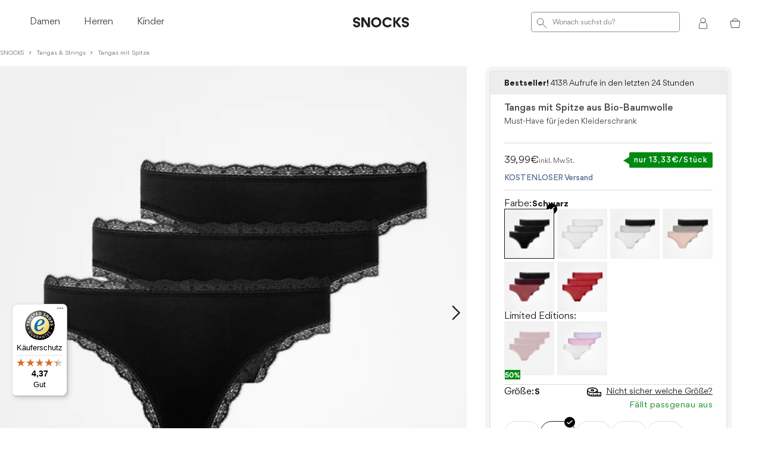

--- FILE ---
content_type: text/html; charset=utf-8
request_url: https://snocks.com/products/shaping-bh?section_id=product-reviews-skus
body_size: -169
content:
<div id="shopify-section-product-reviews-skus" class="shopify-section">SWBRA_001-1-9-26;SWBRA_001-1-9-23;SWBRA_001-1-9-22;SWBRA_001-1-9-29;SWBRA_001-1-9-31;SWBRA_001-1-353-26;SWBRA_001-1-353-23;SWBRA_001-1-353-22;SWBRA_001-1-353-29;SWBRA_001-1-353-31;SWBRA_001-1-319-26;SWBRA_001-1-319-23;SWBRA_001-1-319-22;SWBRA_001-1-319-29;SWBRA_001-1-319-31</div>

--- FILE ---
content_type: text/html; charset=utf-8
request_url: https://snocks.com/products/shaping-body?section_id=product-reviews-skus
body_size: -263
content:
<div id="shopify-section-product-reviews-skus" class="shopify-section">SWBD_001-1-9-26;SWBD_001-1-9-23;SWBD_001-1-9-22;SWBD_001-1-9-29;SWBD_001-1-9-31;SWBD_001-1-353-26;SWBD_001-1-353-23;SWBD_001-1-353-22;SWBD_001-1-353-29;SWBD_001-1-353-31;SWBD_001-1-319-26;SWBD_001-1-319-23;SWBD_001-1-319-22;SWBD_001-1-319-29;SWBD_001-1-319-31</div>

--- FILE ---
content_type: text/html; charset=utf-8
request_url: https://snocks.com/products/shaping-shorts?section_id=product-reviews-skus
body_size: -1008
content:
<div id="shopify-section-product-reviews-skus" class="shopify-section">SWU_006-1-9-26;SWU_006-1-9-23;SWU_006-1-9-22;SWU_006-1-9-29;SWU_006-1-9-31;SWU_006-1-353-26;SWU_006-1-353-23;SWU_006-1-353-22;SWU_006-1-353-29;SWU_006-1-353-31;SWU_006-1-319-26;SWU_006-1-319-23;SWU_006-1-319-22;SWU_006-1-319-29;SWU_006-1-319-31</div>

--- FILE ---
content_type: text/html; charset=utf-8
request_url: https://snocks.com/products/shaping-slip?section_id=product-reviews-skus
body_size: -1043
content:
<div id="shopify-section-product-reviews-skus" class="shopify-section">SWU_005-1-9-26;SWU_005-1-9-23;SWU_005-1-9-22;SWU_005-1-9-29;SWU_005-1-9-31;SWU_005-1-353-26;SWU_005-1-353-23;SWU_005-1-353-22;SWU_005-1-353-29;SWU_005-1-353-31;SWU_005-1-319-26;SWU_005-1-319-23;SWU_005-1-319-22;SWU_005-1-319-29;SWU_005-1-319-31</div>

--- FILE ---
content_type: text/html; charset=utf-8
request_url: https://snocks.com/products/shaping-tanga?section_id=product-reviews-skus
body_size: -243
content:
<div id="shopify-section-product-reviews-skus" class="shopify-section">SWTU_001-1-9-26;SWTU_001-1-9-23;SWTU_001-1-9-22;SWTU_001-1-9-29;SWTU_001-1-9-31;SWTU_001-1-353-26;SWTU_001-1-353-23;SWTU_001-1-353-22;SWTU_001-1-353-29;SWTU_001-1-353-31;SWTU_001-1-319-26;SWTU_001-1-319-23;SWTU_001-1-319-22;SWTU_001-1-319-29;SWTU_001-1-319-31</div>

--- FILE ---
content_type: text/html; charset=utf-8
request_url: https://snocks.com/products/seamless-hipster-mit-spitze?section_id=product-reviews-skus
body_size: -1038
content:
<div id="shopify-section-product-reviews-skus" class="shopify-section">HUMS_001-3-9-26;HUMS_001-3-9-23;HUMS_001-3-9-22;HUMS_001-3-9-29</div>

--- FILE ---
content_type: text/html; charset=utf-8
request_url: https://snocks.com/products/seamless-tanga-mit-spitze?section_id=product-reviews-skus
body_size: -300
content:
<div id="shopify-section-product-reviews-skus" class="shopify-section">TUMS_001-3-9-26;TUMS_001-3-9-23;TUMS_001-3-9-22;TUMS_001-3-9-29</div>

--- FILE ---
content_type: text/html; charset=utf-8
request_url: https://snocks.com/products/thermounterwasche-kinder-grau?section_id=product-reviews-skus
body_size: -329
content:
<div id="shopify-section-product-reviews-skus" class="shopify-section">THK_001-1-9-82;THK_001-1-9-41;THK_001-1-9-75;THK_001-1-256-82;THK_001-1-256-41;THK_001-1-256-75</div>

--- FILE ---
content_type: text/html; charset=utf-8
request_url: https://snocks.com/products/spitzen-bh?section_id=product-reviews-skus
body_size: -146
content:
<div id="shopify-section-product-reviews-skus" class="shopify-section">JH-PIX0-T84K;LE-2OTD-TLZM;KZ-BKE9-977I;JU-B8Z6-BR7U;7O-JRVO-NQVW;BRAS_001-1-168-30;BRAS_001-1-168-26;BRAS_001-1-168-23;BRAS_001-1-168-22;BRAS_001-1-168-29;BRAS_001-1-227-30;BRAS_001-1-227-26;BRAS_001-1-227-23;BRAS_001-1-227-22;BRAS_001-1-227-29;EO-2FQA-ZUV1;KV-F9VT-NNX0;U9-N9TT-3UEA;SB-QWJG-9X7A;AK-WW1C-T2PW;BRAS_001-1-26-30;BRAS_001-1-26-26;BRAS_001-1-26-23;BRAS_001-1-26-22;BRAS_001-1-26-29;BRAS_001-1-171-30;BRAS_001-1-171-26;BRAS_001-1-171-23;BRAS_001-1-171-22;BRAS_001-1-171-29;BRAS_001-1-286-26;BRAS_001-1-286-23;BRAS_001-1-286-22;BRAS_001-1-286-29</div>

--- FILE ---
content_type: text/html; charset=utf-8
request_url: https://snocks.com/products/tangas-aus-spitze-dunkelrot?section_id=product-reviews-skus
body_size: -791
content:
<div id="shopify-section-product-reviews-skus" class="shopify-section">2U-EIBH-BBY0;12-KWMN-RIB8;YY-WYMN-CJDI;R6-GK46-PMY4;0N-EJK4-8H2E;TUL_001-3-168-30;TUL_001-3-168-26;TUL_001-3-168-23;TUL_001-3-168-22;TUL_001-3-168-29;TUL_001-3-227-30;TUL_001-3-227-26;TUL_001-3-227-23;TUL_001-3-227-22;TUL_001-3-227-29;L3-8BO6-UE7B;NP-LXFS-JPVU;UP-SDZ2-JTA3;SZ-D08C-FX6E;V8-ZJK3-7QPA</div>

--- FILE ---
content_type: text/html; charset=utf-8
request_url: https://snocks.com/products/damen-spaghetti-tops-schwarz-weiss?section_id=product-reviews-skus
body_size: -996
content:
<div id="shopify-section-product-reviews-skus" class="shopify-section">88-Q970-IAV5;IS-9F86-I1XT;26-VU7W-FOPQ;CY-0DIV-DZAW;U4-IYHM-YVZZ;WG-60N9-BZQI;GN-HSIJ-24AG;9S-1830-3YWF;GI-ON68-QTFZ;ZE-JW7A-L3P5;1G-DI1A-4OZH;DT-S6VA-9CQM;KP-IRQU-CJBL;4V-VE5C-CVBK;9X-E2QV-PGGA</div>

--- FILE ---
content_type: text/html; charset=utf-8
request_url: https://snocks.com/products/spitzen-bh?section_id=product-reviews-skus
body_size: -954
content:
<div id="shopify-section-product-reviews-skus" class="shopify-section">JH-PIX0-T84K;LE-2OTD-TLZM;KZ-BKE9-977I;JU-B8Z6-BR7U;7O-JRVO-NQVW;BRAS_001-1-168-30;BRAS_001-1-168-26;BRAS_001-1-168-23;BRAS_001-1-168-22;BRAS_001-1-168-29;BRAS_001-1-227-30;BRAS_001-1-227-26;BRAS_001-1-227-23;BRAS_001-1-227-22;BRAS_001-1-227-29;EO-2FQA-ZUV1;KV-F9VT-NNX0;U9-N9TT-3UEA;SB-QWJG-9X7A;AK-WW1C-T2PW;BRAS_001-1-26-30;BRAS_001-1-26-26;BRAS_001-1-26-23;BRAS_001-1-26-22;BRAS_001-1-26-29;BRAS_001-1-171-30;BRAS_001-1-171-26;BRAS_001-1-171-23;BRAS_001-1-171-22;BRAS_001-1-171-29;BRAS_001-1-286-26;BRAS_001-1-286-23;BRAS_001-1-286-22;BRAS_001-1-286-29</div>

--- FILE ---
content_type: text/html; charset=utf-8
request_url: https://snocks.com/products/tangas-aus-spitze-dunkelrot?section_id=product-reviews-skus
body_size: -789
content:
<div id="shopify-section-product-reviews-skus" class="shopify-section">2U-EIBH-BBY0;12-KWMN-RIB8;YY-WYMN-CJDI;R6-GK46-PMY4;0N-EJK4-8H2E;TUL_001-3-168-30;TUL_001-3-168-26;TUL_001-3-168-23;TUL_001-3-168-22;TUL_001-3-168-29;TUL_001-3-227-30;TUL_001-3-227-26;TUL_001-3-227-23;TUL_001-3-227-22;TUL_001-3-227-29;L3-8BO6-UE7B;NP-LXFS-JPVU;UP-SDZ2-JTA3;SZ-D08C-FX6E;V8-ZJK3-7QPA</div>

--- FILE ---
content_type: text/html; charset=utf-8
request_url: https://snocks.com/products/damen-spaghetti-tops-schwarz-weiss?section_id=product-reviews-skus
body_size: -166
content:
<div id="shopify-section-product-reviews-skus" class="shopify-section">88-Q970-IAV5;IS-9F86-I1XT;26-VU7W-FOPQ;CY-0DIV-DZAW;U4-IYHM-YVZZ;WG-60N9-BZQI;GN-HSIJ-24AG;9S-1830-3YWF;GI-ON68-QTFZ;ZE-JW7A-L3P5;1G-DI1A-4OZH;DT-S6VA-9CQM;KP-IRQU-CJBL;4V-VE5C-CVBK;9X-E2QV-PGGA</div>

--- FILE ---
content_type: text/html; charset=utf-8
request_url: https://snocks.com/products/sport-bh?section_id=product-reviews-skus
body_size: -891
content:
<div id="shopify-section-product-reviews-skus" class="shopify-section">N6-0YMF-2T7L;2P-42O0-5JS1;WY-M4YK-SQ1W;VY-F8QU-26Z7;YZ-XPQ0-BWFW;SBRA_001-1-9-31;SBRA_001-1-9-16;SBRA_001-1-249-30;SBRA_001-1-249-26;SBRA_001-1-249-23;SBRA_001-1-249-22;SBRA_001-1-249-29;SBRA_001-1-266-26;SBRA_001-1-266-23;SBRA_001-1-266-22;SBRA_001-1-266-29;SBRA_001-1-23-26;SBRA_001-1-23-23;SBRA_001-1-23-22;SBRA_001-1-23-29;SBRA_009-1-125-26;SBRA_009-1-125-23;SBRA_009-1-125-22;SBRA_009-1-125-29;SBRA_001-1-157-26;SBRA_001-1-157-23;SBRA_001-1-157-22;SBRA_001-1-157-29;SBRA_001-1-270-26;SBRA_001-1-270-23;SBRA_001-1-270-22;SBRA_001-1-270-29;SBRA_001-1-285-26;SBRA_001-1-285-23;SBRA_001-1-285-22;SBRA_001-1-285-29</div>

--- FILE ---
content_type: text/html; charset=utf-8
request_url: https://snocks.com/products/high-waist-leggings?section_id=product-reviews-skus
body_size: -212
content:
<div id="shopify-section-product-reviews-skus" class="shopify-section">RH-KKS2-FIUY;SL_001-1-9-26;SL_001-1-9-23;SL_001-1-9-22;SL_001-1-9-29;SL_001-1-9-31;SL_001-1-9-16;SL_001-1-266-26;SL_001-1-266-23;SL_001-1-266-22;SL_001-1-266-29;SL_001-1-23-26;SL_001-1-23-23;SL_001-1-23-22;SL_001-1-23-29;SL_001-1-269-26;SL_001-1-269-23;SL_001-1-269-22;SL_001-1-269-29;SL_001-1-268-26;SL_001-1-268-23;SL_001-1-268-22;SL_001-1-268-29;SL_001-1-270-26;SL_001-1-270-23;SL_001-1-270-22;SL_001-1-270-29;SL_001-1-285-26;SL_001-1-285-23;SL_001-1-285-22;SL_001-1-285-29;SL_001-1-157-26;SL_001-1-157-23;SL_001-1-157-22;SL_001-1-157-29</div>

--- FILE ---
content_type: text/html; charset=utf-8
request_url: https://snocks.com/products/tanga-mix-apricot-mauve-schwarz?section_id=product-reviews-skus
body_size: -279
content:
<div id="shopify-section-product-reviews-skus" class="shopify-section">OH-R0TX-0NLS;TH-MBIT-YA3U;77-BHFM-MEZ6;P3-FGKP-9QV0;84-Z92V-SMTH;TU_001-3-9-31;TU_001-3-9-16;C2-OCHW-KEW8;48-AC8P-UP83;SW-CXXI-I8QH;OM-VSVP-7KOJ;Q6-T2SH-3P6Z;1M-QCW2-2F6P;0O-DOLN-EA6L;PQ-F2EG-FPO5;PB-TRPU-T956;W0-Z5SN-NSXI</div>

--- FILE ---
content_type: text/html; charset=utf-8
request_url: https://snocks.com/products/sneakersocken-mix-schwarz-weiss-grau?section_id=product-reviews-skus
body_size: -289
content:
<div id="shopify-section-product-reviews-skus" class="shopify-section">9R-QMKZ-KWEE;V0-FGFQ-Z775;0X-87QG-SA7A;PZ-QPR4-X2ST;3H-DVAV-9OFQ;ED-TO8B-U4MJ;B7-AFVC-7310;1R-ZACC-JZ46;TV-VB89-WLM1;BT-9IZV-DXKI;YY-3SD3-FIOX;8M-YK2W-XZKP;Z2-Y2BS-EIPB;52-BQLY-FIFP;00-8URW-4EH6;G4-XKAY-LXJD</div>

--- FILE ---
content_type: text/html; charset=utf-8
request_url: https://snocks.com/products/retrosnocks-schwarz-weiss?section_id=product-reviews-skus
body_size: -296
content:
<div id="shopify-section-product-reviews-skus" class="shopify-section">K4-2RQI-SMJR;UH-4OLL-QZYR;DV-TF61-4SL4;KI-B9TF-BFFH;WT-249Y-K8P8;EG-OYYK-2KRN;65-FNW4-76XE;E3-IVMR-Z3N1;6F-TCBD-GH34;K0-JXZH-1Q4D;KL-WJR0-AYUH;RB-LG9U-AHUW;WX-05EA-M2WA;IA-R38M-YJFG;4V-U82A-E2MS;VE-H9BN-EPUE</div>

--- FILE ---
content_type: text/html; charset=utf-8
request_url: https://snocks.com/products/soft-bh-weiss?section_id=product-reviews-skus
body_size: -719
content:
<div id="shopify-section-product-reviews-skus" class="shopify-section">OG-IVVR-XCAV;FV-ZOZV-5CRH;P2-XIAB-1ER2;CX-8OVC-OECP;54-BLE2-52JE;3F-YNSQ-M7AJ;K7-275T-C4KX;DJ-R9FY-Y7GU;U0-SQXQ-NRFZ;4F-E0KP-UBOJ;1F-KC5E-2IYT;Z2-6UCS-BYKJ;4F-WACW-0RDS;EU-S7BE-CKXJ;OG-HXYM-7GM0;C1-2E27-3IWZ;QA-4Z8P-CD2X;0J-7AXT--X35PJ2WZG6;0J-7AXT--20A62QBFIO;0J-7AXT--CBOZ8K0PBB;0J-7AXT--ZRN6KP626W;0J-7AXT--8AXCPKKDI5</div>

--- FILE ---
content_type: text/html; charset=utf-8
request_url: https://snocks.com/products/tangas-mit-spitze?view=related-variants-data
body_size: 177
content:
[
      {
        "product_url": "\/products\/tangas-mit-spitze",
        "available": true,
        "id": 37896786346181,
        "option1": "XS",
        "option2": "3 Stück",
        "option3": null
      },
      {
        "product_url": "\/products\/tangas-mit-spitze",
        "available": true,
        "id": 37896786378949,
        "option1": "S",
        "option2": "3 Stück",
        "option3": null
      },
      {
        "product_url": "\/products\/tangas-mit-spitze",
        "available": true,
        "id": 37896786411717,
        "option1": "M",
        "option2": "3 Stück",
        "option3": null
      },
      {
        "product_url": "\/products\/tangas-mit-spitze",
        "available": true,
        "id": 37896786444485,
        "option1": "L",
        "option2": "3 Stück",
        "option3": null
      },
      {
        "product_url": "\/products\/tangas-mit-spitze",
        "available": true,
        "id": 37896786477253,
        "option1": "XL",
        "option2": "3 Stück",
        "option3": null
      },
      {
        "product_url": "\/products\/tangas-mit-spitze",
        "available": true,
        "id": 44149839397131,
        "option1": "2XL",
        "option2": "3 Stück",
        "option3": null
      },
      {
        "product_url": "\/products\/tangas-mit-spitze",
        "available": true,
        "id": 44149839495435,
        "option1": "3XL",
        "option2": "3 Stück",
        "option3": null
      },
      {
        "product_url": "\/products\/tangas-mit-spitze-weiss",
        "available": true,
        "id": 44433071014155,
        "option1": "XS",
        "option2": "3 Stück",
        "option3": null
      },
      {
        "product_url": "\/products\/tangas-mit-spitze-weiss",
        "available": true,
        "id": 44433071046923,
        "option1": "S",
        "option2": "3 Stück",
        "option3": null
      },
      {
        "product_url": "\/products\/tangas-mit-spitze-weiss",
        "available": true,
        "id": 44433071079691,
        "option1": "M",
        "option2": "3 Stück",
        "option3": null
      },
      {
        "product_url": "\/products\/tangas-mit-spitze-weiss",
        "available": true,
        "id": 44433071112459,
        "option1": "L",
        "option2": "3 Stück",
        "option3": null
      },
      {
        "product_url": "\/products\/tangas-mit-spitze-weiss",
        "available": true,
        "id": 44433071145227,
        "option1": "XL",
        "option2": "3 Stück",
        "option3": null
      },
      {
        "product_url": "\/products\/tangas-mit-spitze-mix-weiss-hellgrau-schwarz",
        "available": true,
        "id": 44433083072779,
        "option1": "XS",
        "option2": "3 Stück",
        "option3": null
      },
      {
        "product_url": "\/products\/tangas-mit-spitze-mix-weiss-hellgrau-schwarz",
        "available": true,
        "id": 44433083105547,
        "option1": "S",
        "option2": "3 Stück",
        "option3": null
      },
      {
        "product_url": "\/products\/tangas-mit-spitze-mix-weiss-hellgrau-schwarz",
        "available": true,
        "id": 44433083138315,
        "option1": "M",
        "option2": "3 Stück",
        "option3": null
      },
      {
        "product_url": "\/products\/tangas-mit-spitze-mix-weiss-hellgrau-schwarz",
        "available": true,
        "id": 44433083171083,
        "option1": "L",
        "option2": "3 Stück",
        "option3": null
      },
      {
        "product_url": "\/products\/tangas-mit-spitze-mix-weiss-hellgrau-schwarz",
        "available": true,
        "id": 44433083203851,
        "option1": "XL",
        "option2": "3 Stück",
        "option3": null
      },
      {
        "product_url": "\/products\/tangas-mit-spitze-mix-apricot-grun-schwarz",
        "available": true,
        "id": 44433088217355,
        "option1": "XS",
        "option2": "3 Stück",
        "option3": null
      },
      {
        "product_url": "\/products\/tangas-mit-spitze-mix-apricot-grun-schwarz",
        "available": true,
        "id": 44433088250123,
        "option1": "S",
        "option2": "3 Stück",
        "option3": null
      },
      {
        "product_url": "\/products\/tangas-mit-spitze-mix-apricot-grun-schwarz",
        "available": true,
        "id": 44433088282891,
        "option1": "M",
        "option2": "3 Stück",
        "option3": null
      },
      {
        "product_url": "\/products\/tangas-mit-spitze-mix-apricot-grun-schwarz",
        "available": true,
        "id": 44433088315659,
        "option1": "L",
        "option2": "3 Stück",
        "option3": null
      },
      {
        "product_url": "\/products\/tangas-mit-spitze-mix-apricot-grun-schwarz",
        "available": true,
        "id": 44433088348427,
        "option1": "XL",
        "option2": "3 Stück",
        "option3": null
      },
      {
        "product_url": "\/products\/tangas-mit-spitze-mix-mauve-weinrot-schwarz",
        "available": true,
        "id": 44433093329163,
        "option1": "XS",
        "option2": "3 Stück",
        "option3": null
      },
      {
        "product_url": "\/products\/tangas-mit-spitze-mix-mauve-weinrot-schwarz",
        "available": true,
        "id": 44433093361931,
        "option1": "S",
        "option2": "3 Stück",
        "option3": null
      },
      {
        "product_url": "\/products\/tangas-mit-spitze-mix-mauve-weinrot-schwarz",
        "available": true,
        "id": 44433093394699,
        "option1": "M",
        "option2": "3 Stück",
        "option3": null
      },
      {
        "product_url": "\/products\/tangas-mit-spitze-mix-mauve-weinrot-schwarz",
        "available": true,
        "id": 44433093427467,
        "option1": "L",
        "option2": "3 Stück",
        "option3": null
      },
      {
        "product_url": "\/products\/tangas-mit-spitze-mix-mauve-weinrot-schwarz",
        "available": true,
        "id": 44433093460235,
        "option1": "XL",
        "option2": "3 Stück",
        "option3": null
      },
      {
        "product_url": "\/products\/tangas-mit-spitze-mauve",
        "available": true,
        "id": 44433076650251,
        "option1": "XS",
        "option2": "3 Stück",
        "option3": null
      },
      {
        "product_url": "\/products\/tangas-mit-spitze-mauve",
        "available": false,
        "id": 44433076683019,
        "option1": "S",
        "option2": "3 Stück",
        "option3": null
      },
      {
        "product_url": "\/products\/tangas-mit-spitze-mauve",
        "available": false,
        "id": 44433076715787,
        "option1": "M",
        "option2": "3 Stück",
        "option3": null
      },
      {
        "product_url": "\/products\/tangas-mit-spitze-mauve",
        "available": false,
        "id": 44433076748555,
        "option1": "L",
        "option2": "3 Stück",
        "option3": null
      },
      {
        "product_url": "\/products\/tangas-mit-spitze-mauve",
        "available": false,
        "id": 44433076781323,
        "option1": "XL",
        "option2": "3 Stück",
        "option3": null
      },
      {
        "product_url": "\/products\/tangas-valentinstag-special",
        "available": true,
        "id": 43895118889227,
        "option1": "XS",
        "option2": "3 Stück",
        "option3": null
      },
      {
        "product_url": "\/products\/tangas-valentinstag-special",
        "available": true,
        "id": 43895118921995,
        "option1": "S",
        "option2": "3 Stück",
        "option3": null
      },
      {
        "product_url": "\/products\/tangas-valentinstag-special",
        "available": true,
        "id": 43895118954763,
        "option1": "M",
        "option2": "3 Stück",
        "option3": null
      },
      {
        "product_url": "\/products\/tangas-valentinstag-special",
        "available": true,
        "id": 43895118987531,
        "option1": "L",
        "option2": "3 Stück",
        "option3": null
      },
      {
        "product_url": "\/products\/tangas-valentinstag-special",
        "available": true,
        "id": 43895119020299,
        "option1": "XL",
        "option2": "3 Stück",
        "option3": null
      },
      {
        "product_url": "\/products\/tangas-mit-spitze-mix-weiss-rosa-lila",
        "available": true,
        "id": 51380268761355,
        "option1": "S",
        "option2": "3 Stück",
        "option3": null
      },
      {
        "product_url": "\/products\/tangas-mit-spitze-mix-weiss-rosa-lila",
        "available": true,
        "id": 51380268794123,
        "option1": "M",
        "option2": "3 Stück",
        "option3": null
      },
      {
        "product_url": "\/products\/tangas-mit-spitze-mix-weiss-rosa-lila",
        "available": true,
        "id": 51380268826891,
        "option1": "L",
        "option2": "3 Stück",
        "option3": null
      },
      {
        "product_url": "\/products\/tangas-mit-spitze-mix-weiss-rosa-lila",
        "available": true,
        "id": 51380268859659,
        "option1": "XL",
        "option2": "3 Stück",
        "option3": null
      }]

--- FILE ---
content_type: text/css
request_url: https://snocks.com/cdn/shop/t/1165/assets/bundle.layout.theme.css?v=122457096448351023091766129972
body_size: 55816
content:
.Password__Overlay{bottom:0;left:0;opacity:1;overflow:auto;pointer-events:all;position:fixed;right:0;top:0;transition:all .3s ease;visibility:visible;z-index:899}.Password__Overlay[aria-hidden=true]{opacity:0;pointer-events:none;visibility:hidden}.Password__Overlay .PasswordPage__Input{color:#1c1c1c;display:block}.PasswordPage{min-height:100vh;position:relative;text-align:center;width:100%}@media screen and (min-width:1008px){.PasswordPage{align-items:center;display:flex}}.PasswordPage .hidden{display:none!important}@media screen and (max-width:539px){.PasswordPage .hidden-phone{display:none!important}}@media screen and (min-width:540px){.PasswordPage .hidden-tablet-and-up{display:none!important}}.PasswordPage__Qr{display:none}@media only screen and (min-width:768px){.PasswordPage__Qr{display:block}}.PasswordPage__ImageContainer{background-color:#fc6339;height:100%;overflow:hidden;position:absolute;width:100%;z-index:-1}.PasswordPage__ImageContainer .background-image{display:block;height:100%;left:50%;max-width:none;-o-object-fit:cover;object-fit:cover;position:absolute;top:0;transform:translate(-50%);width:100%}.PasswordPage__Container{display:flex;flex-direction:column;height:100%;min-height:100vh;padding:48px 24px 8px;width:100%}@media screen and (min-width:1008px){.PasswordPage__Container{align-items:center;justify-content:center}}.PasswordPage__Container.-Centered{align-items:center;display:flex;flex-direction:column;justify-content:center}.PasswordPage__Heading{font-family:Gordita,Arial Fallback,Arial,Helvetica,sans-serif;font-size:32px;font-weight:700;line-height:47px;margin:0 0 8px}@media screen and (min-width:1008px){.PasswordPage__Heading{font-size:56px;line-height:80px}}.PasswordPage__PreHeading{color:#212121}.PasswordPage__Content{font-family:Gordita,Arial Fallback,Arial,Helvetica,sans-serif;font-size:20px;line-height:29px;margin:0 0 80px}@media screen and (min-width:1008px){.PasswordPage__Content{font-size:24px;max-width:980px}}.PasswordPage__AppButtons{display:flex;gap:10px;justify-content:center;margin:20px 0}.PasswordPage__AppContent{font-family:Gordita,Arial Fallback,Arial,Helvetica,sans-serif;font-size:20px;line-height:29px}@media screen and (min-width:1008px){.PasswordPage__AppContent{font-size:24px;max-width:980px}}.PasswordPage__AppButtonLink{display:block}.PasswordPage .InputValidationHint,.PasswordPage .SegmentValidationHint{font-family:Gordita,Arial Fallback,Arial,Helvetica,sans-serif;font-size:1rem;line-height:1.4375;margin:.75rem 0 0}.PasswordPage .InputValidationHint[aria-hidden=true],.PasswordPage .SegmentValidationHint[aria-hidden=true]{display:none}.PasswordPage .LoginProblemsHint{display:none;font-family:Gordita,Arial Fallback,Arial,Helvetica,sans-serif;font-size:1rem;line-height:1.4375;margin-top:11rem;max-width:37.5rem}@media screen and (min-width:1008px){.PasswordPage .LoginProblemsHint{display:block}}.PasswordPage .password-form{margin-top:20px;width:100%}.PasswordPage .password-form[aria-hidden=true]{display:none;margin:0}.PasswordPage .QuestionHint{font-family:Gordita,Arial Fallback,Arial,Helvetica,sans-serif;font-size:14px;line-height:20px;margin-top:auto;padding:0 24px;width:100%}@media screen and (min-width:1008px){.PasswordPage .QuestionHint{display:none}}.PasswordPage .ChatArrow{left:3.125rem;position:relative}.PasswordPage .ChatArrow[aria-hidden=true]{display:none}@media screen and (min-width:1008px){.PasswordPage .ChatArrow{display:none}}.PasswordPage .SuccessModal{align-items:center;background:linear-gradient(-20deg,#fc6339,#fff 30% 70%,#fc6339);bottom:0;display:flex;flex-direction:column;justify-content:center;left:0;position:absolute;right:0;top:0}.PasswordPage .SuccessModal[aria-hidden=true]{display:none}@media screen and (min-width:1008px){.PasswordPage .SuccessModal{flex-direction:row}}.PasswordPage .SuccessModal__BackgroundImage{height:100%;left:0;position:absolute;top:0;width:100%}.PasswordPage .SuccessModal__Content{background:#f4ffed;border:1px solid #beccb6;box-shadow:0 4px 15px #7a690314;color:#171717;font-family:Gordita,Arial Fallback,Arial,Helvetica,sans-serif;font-size:16px;line-height:23px;max-width:575px;padding:20px 12px;width:calc(100% - 48px);z-index:1}.PasswordPage .SuccessModal__Confetti{transform:rotate(45deg)}@media screen and (min-width:1008px){.PasswordPage .SuccessModal__Confetti{transform:rotate(315deg)}}.PasswordPage .SuccessModal__Confetti.-Bottom{transform:rotate(225deg)}@media screen and (min-width:1008px){.PasswordPage .SuccessModal__Confetti.-Bottom{transform:rotate(135deg)}}.PasswordPage .SuccessCheckmark{align-items:center;display:flex;justify-content:center}.PasswordPage .SuccessCheckmark[ariia-hidden=true],.PasswordPage__KlaviyoForm[aria-hidden=true]{display:none}.PasswordPage__KlaviyoForm .klaviyo_form_actions{align-items:center;display:flex;flex-direction:column;max-width:600px}.PasswordPage__KlaviyoForm .klaviyo_form_actions .KlaviyoForm__Button{max-width:372px}.PasswordPage__KlaviyoForm .success_message{background-color:#f4ffed;border:1px solid #beccb6;box-shadow:0 4px 15px #7a690314;color:#171717;font-family:Gordita,Arial Fallback,Arial,Helvetica,sans-serif;font-size:16px;line-height:23px;max-width:600px;padding:20px}.PasswordPage .KlaviyoForm__Button{margin-top:.75rem}.SharedInput{margin:0 auto .75rem;max-width:37.5rem;width:100%}.SharedInput__Component{font-family:Gordita,Arial Fallback,Arial,Helvetica,sans-serif;padding:1rem;text-align:center;width:100%}.SharedInput__InputWrapper{position:relative}.SharedInput__Input{border:2px solid #212121;color:#171717;font-size:1rem;line-height:1.4375;padding:16px 48px}.SharedInput--Error .SharedInput__Input{border:2px solid red}.SharedInput__Input::-moz-placeholder{color:#e0e4e5;font-family:Gordita,Arial Fallback,Arial,Helvetica,sans-serif;font-weight:400;opacity:1}.SharedInput__Input::placeholder{color:#e0e4e5;font-family:Gordita,Arial Fallback,Arial,Helvetica,sans-serif;font-weight:400;opacity:1}.DeleteIcon{cursor:pointer;display:none;padding:10px;position:absolute;right:6px;top:50%;transform:translateY(-50%)}.DeleteIcon>svg,.SharedInput--Error .DeleteIcon{display:block}.HelperText{font-family:Gordita,Arial Fallback,Arial,Helvetica,sans-serif;font-size:1rem;line-height:1.4375;margin:0 auto 2rem;max-width:37.5rem}.HelperText[aria-hidden=true],.PasswordPage__Input{display:none}.u-Hidden{display:none!important}.u-BetterHidden{height:0;opacity:0;visibility:hidden}.u-NoList{list-style:none;margin:0;padding:0}.u-NoScrollBar{-ms-overflow-style:none;overflow:-moz-scrollbars-none;scrollbar-width:none}.u-NoScrollBar::-webkit-scrollbar{background:transparent;display:none;height:0!important;width:0!important}.u-AspectRatio{position:relative}.u-AspectRatio:before{content:"";display:block;padding-bottom:calc(100%/var(--aspect-ratio))}.u-AspectRatio img,.u-AspectRatio video{height:100%;left:0;-o-object-fit:cover;object-fit:cover;position:absolute;top:0;width:100%}.button{background-color:transparent;border:none;border-radius:4px;cursor:pointer;display:inline-block;font-size:1rem;font-weight:700;letter-spacing:.02em;outline:none;padding:1rem 2rem;text-decoration:none;vertical-align:middle;white-space:nowrap}.button *{pointer-events:none}.icon{background-color:#000;display:inline-flex;height:16px;-webkit-mask-position:center center;-webkit-mask-repeat:no-repeat;-webkit-mask-size:16px;position:relative;width:16px}:root{--color-schwarz:#0a0a0a;--color-grau:#919191;--color-wei\df:#fff;--color-weiss:#fff;--color-dunkel-beige:#dab9a0;--color-rosa:#f39da6;--color-royal-blau:#36558c;--color-blau:#36558c;--color-mixed:linear-gradient(135deg,#0a0a0a,#0a0a0a 40%,#fff 41%,#fff 59%,#919191 60%,#919191)}.util-ScreenReaderOnly{clip:rect(1px,1px,1px,1px);height:1px;overflow:hidden;position:absolute;width:1px}[id^=reviews-io-polaris-modal-Reviews]{display:none}*,:after,:before{-webkit-font-smoothing:antialiased;-moz-osx-font-smoothing:grayscale;box-sizing:border-box!important}html{-webkit-text-size-adjust:100%;-moz-text-size-adjust:100%;text-size-adjust:100%;-ms-overflow-style:-ms-autohiding-scrollbar;font-family:sans-serif;font-size:var(--base-text-font-size);overflow-x:hidden}body{background:var(--background);color:var(--text-color);font-family:Gordita,Arial Fallback,Arial,Helvetica,sans-serif;font-style:normal;font-weight:400;line-height:1.618;margin:0}article,aside,details,figcaption,figure,footer,header,main,nav,section,summary{display:block}a{background-color:transparent;color:inherit;text-decoration:none}b,strong{font-weight:700}h1,h2,h3,h4,h5,h6,p{font-size:inherit;margin-top:0}h1,h2,h3,h4,h5,h6,p{font-family:Gordita,Arial Fallback,Arial,Helvetica,sans-serif}h1,h2,h3,h4,h5,h6{font-weight:700}blockquote,li,p{font-family:Gordita,Arial Fallback,Arial,Helvetica,sans-serif}h1:last-child,h2:last-child,h3:last-child,h4:last-child,h5:last-child,h6:last-child,p:last-child{margin-bottom:0}img{border-style:none;height:auto;max-width:100%;vertical-align:top}svg:not(:root){overflow:hidden}ol,ul{list-style-position:inside;margin:0;padding:0}button,input,optgroup,select,textarea{color:inherit;font:inherit;margin:0}button,input[type=submit]{-webkit-appearance:none;background:none;border:none;border-radius:0;overflow:visible;padding:0}button,select{text-transform:none}button,html input[type=button],input[type=reset],input[type=submit]{-webkit-appearance:button;cursor:pointer}button[disabled],html input[disabled]{cursor:default}button::-moz-focus-inner,input::-moz-focus-inner{border:0;padding:0}.no-scroll{overflow:hidden!important}.PageOverlay{background:#363636;height:100vh;left:0;opacity:0;position:fixed;top:0;transition:opacity .3s ease-in-out,visibility .3s ease-in-out;visibility:hidden;width:100vw;z-index:10}.PageOverlay.is-visible{opacity:.5;visibility:visible}.Heading{color:var(--heading-color);font-family:Gordita,Arial Fallback,Arial,Helvetica,sans-serif;font-style:normal;font-weight:400;letter-spacing:1px}@media screen and (max-width:1007px){.hidden-pocket{display:none!important}}@media screen and (max-width:640px){.hidden-phone{display:none!important}}@media screen and (min-width:641px)and (max-width:1007px){.hidden-tablet{display:none!important}}@media screen and (min-width:641px){.hidden-tablet-and-up{display:none!important}}@media screen and (min-width:1008px)and (max-width:1239px){.hidden-lap{display:none!important}}@media screen and (min-width:1008px){.hidden-lap-and-up{display:none!important}}@media screen and (min-width:1240px){.hidden-desk{display:none!important}}@media screen and (min-width:1500px){.hidden-widescreen{display:none!important}}@media screen and (min-width:1024px){h1{margin-bottom:50px}}@media screen and (max-width:1024px){h1{margin-bottom:25px}}h1{text-align:center}.u-h6{font-size:13px}.Rte ol:not(:last-child),.Rte p:not(:last-child),.Rte ul:not(:last-child){margin-bottom:1.6em}.Container{margin:0 auto;padding:0 24px}.Container--narrow{max-width:1420px}.Container--extraNarrow{max-width:800px}.FlexboxIeFix{display:flex;flex-direction:row}@media screen and (min-width:641px){.Container{padding:0 50px}}@media screen and (min-width:1240px){.Container{padding:0 80px}}.PageHeader{margin:35px 0;position:relative}.PageHeader--withBackground{align-items:center;background-size:cover;color:#fff;display:flex;flex-direction:column;justify-content:center;margin:0;min-height:450px;overflow:hidden;width:100%}.PageHeader--withBackground .Heading,.PageHeader--withBackground .Rte a:not(.Button){color:#fff;text-decoration-color:#fff}.PageHeader__ImageWrapper{background-position:50%;background-size:cover;height:100%;left:0;position:absolute;top:0;width:100%}@supports (--css:variables){.PageHeader__ImageWrapper{height:calc(100% + var(--announcement-bar-height, 0px) + var(--header-height, 0px)*var(--use-unsticky-header, 0));top:calc(var(--announcement-bar-height, 0px)*-1 - var(--header-height, 0px)*var(--use-unsticky-header, 0))}}@keyframes loadingAnimation{0%{transform:scale(.2)}to{transform:scale(1)}}.PageHeader__AvatarWrapper{bottom:0;left:2%;position:absolute;z-index:1}@media screen and (min-width:641px){.PageHeader__AvatarWrapper{bottom:-10%;left:10%}}.PageHeader__Avatar{position:relative;width:clamp(130px,30vw,145px)}.PageHeader__Avatar:before{content:"";display:block;padding-bottom:100%;position:relative;width:100%}@media screen and (min-width:1240px){.PageHeader__Avatar{width:clamp(130px,30vw,225px)}}.PageHeader__AvatarImage{background-repeat:no-repeat;background-size:cover;border:3px solid #fff;border-radius:50%;bottom:0;box-shadow:0 25px 25px 5px #0003;left:0;position:absolute;right:0;top:0}.PageHeader .SectionHeader__Description,.PageHeader .SectionHeader__Heading{margin-top:0!important}.PageHeader .Alert{margin-top:22px}.PageHeader__Back{display:inline-block;margin-bottom:25px}.PageHeader__Back svg{height:9px;margin-right:12px;vertical-align:baseline}.PageHeader--withBackground .SectionHeader.SectionHeader{padding:60px 0 80px;position:relative}@supports (--css:variables){.PageHeader--withBackground .SectionHeader.SectionHeader{margin-top:calc(var(--header-height)*var(--header-is-transparent, 0))}}@media screen and (max-width:640px){.PageHeader .SectionHeader__Heading{margin-bottom:10px}}@media screen and (min-width:641px){.PageHeader{margin:50px 0}.PageHeader--withBackground{margin-bottom:0;margin-top:0;min-height:450px}@supports (--css:variables){.PageHeader--withBackground{min-height:calc(380px + var(--header-height)*var(--header-is-transparent, 0))}}.PageHeader--small.PageHeader--withBackground{min-height:420px}@supports (--css:variables){.PageHeader--small.PageHeader--withBackground{min-height:calc(350px + var(--header-height)*var(--header-is-transparent, 0))}}.PageHeader--large.PageHeader--withBackground{min-height:480px}@supports (--css:variables){.PageHeader--large.PageHeader--withBackground{min-height:calc(410px + var(--header-height)*var(--header-is-transparent, 0))}}.PageHeader--withBackground .SectionHeader.SectionHeader{margin-top:50px;padding:40px 0}@supports (--css:variables){.PageHeader--withBackground .SectionHeader.SectionHeader{margin-top:calc(var(--header-height)*var(--header-is-transparent, 0))}}}@media screen and (min-width:1240px){.PageHeader--withBackground{min-height:550px}@supports (--css:variables){.PageHeader--withBackground{min-height:calc(450px + var(--header-height)*var(--header-is-transparent, 0))}}.PageHeader--small.PageHeader--withBackground{min-height:500px}@supports (--css:variables){.PageHeader--small.PageHeader--withBackground{min-height:calc(400px + var(--header-height)*var(--header-is-transparent, 0))}}.PageHeader--large.PageHeader--withBackground{min-height:620px}@supports (--css:variables){.PageHeader--large.PageHeader--withBackground{min-height:calc(520px + var(--header-height)*var(--header-is-transparent, 0))}}}@media screen and (min-width:1800px){.PageHeader--withBackground{min-height:650px}@supports (--css:variables){.PageHeader--withBackground{min-height:calc(600px + var(--header-height)*var(--header-is-transparent, 0))}}.PageHeader--small.PageHeader--withBackground{min-height:600px}@supports (--css:variables){.PageHeader--small.PageHeader--withBackground{min-height:calc(550px + var(--header-height)*var(--header-is-transparent, 0))}}.PageHeader--large.PageHeader--withBackground{min-height:700px}@supports (--css:variables){.PageHeader--large.PageHeader--withBackground{min-height:calc(650px + var(--header-height)*var(--header-is-transparent, 0))}}}.SectionHeader--center{text-align:center}.SectionHeader__Heading.SectionHeader__Heading,.SectionHeader__SubHeading.SectionHeader__SubHeading{margin-top:0}.SectionHeader__Description,.SectionHeader__SubHeading+.SectionHeader__Heading,.SectionHeader__SubHeading+.SectionHeader__TabList{margin-top:16px}.SectionHeader__Description{max-width:530px}.SectionHeader__Description a{text-decoration:underline;text-decoration-color:currentColor;text-underline-position:under}.SectionHeader--center .SectionHeader__Description{margin-left:auto;margin-right:auto}@media screen and (min-width:1008px){.SectionHeader__Description{margin-top:24px}}.HorizontalList{list-style:none;margin:-6px -8px}.HorizontalList__Item{display:inline-block}.HorizontalList__Item-bell label{background-color:#f4f4f5;border:1px solid #d8d8d8!important;position:relative}.HorizontalList__Item-bell label:before{background-image:url("data:image/svg+xml;charset=utf-8,%3Csvg width=%2720%27 height=%2720%27 fill=%27none%27 xmlns=%27http://www.w3.org/2000/svg%27%3E%3Cpath d=%27M16 6.761a5.647 5.647 0 0 0-1.757-4.074A6.128 6.128 0 0 0 10 1a6.129 6.129 0 0 0-4.243 1.687A5.647 5.647 0 0 0 4 6.761c0 6.721-3 8.642-3 8.642h18s-3-1.92-3-8.642Z%27 fill=%27%23D8D8D8%27 stroke=%27%23979797%27 stroke-width=%271.1%27 stroke-linecap=%27round%27 stroke-linejoin=%27round%27/%3E%3Cpath d=%27M11.73 18.103c-.176.273-.428.5-.732.657-.303.157-.648.24-.998.24s-.695-.083-.998-.24a1.914 1.914 0 0 1-.732-.657%27 fill=%27%23D8D8D8%27/%3E%3Cpath d=%27M11.73 18.103c-.176.273-.428.5-.732.657-.303.157-.648.24-.998.24s-.695-.083-.998-.24a1.914 1.914 0 0 1-.732-.657%27 stroke=%27%23979797%27 stroke-width=%271.1%27 stroke-linecap=%27round%27 stroke-linejoin=%27round%27/%3E%3C/svg%3E")!important;content:none;height:20px!important;position:absolute;right:0;top:-8px;width:18px}.HorizontalList__Item-bell input:checked+label{border:1px solid #1c1c1c!important}.HorizontalList__Item-bell input:checked+label:before{display:none!important}.HorizontalList__Item-oos label{background-color:#f4f4f5;border:1px solid #d8d8d8!important;position:relative}.HorizontalList__Item-oos label:after{background-color:#d8d8d8;content:"";display:block;height:1px;left:50%;position:absolute;top:50%;transform:translate(-50%,-50%) rotate(-25deg);width:100%}.HorizontalList__Item-oos input:checked+label{border:1px solid #1c1c1c!important}.HorizontalList__Item-oos input:checked+label:after{background-color:#1c1c1c}.HorizontalList__Item-oos input:checked+label:before{display:none!important}.HorizontalList__Item-SNO-402{background-color:#f2f2f2;border-radius:2px;margin:0 11px 11px 0;padding:0!important;width:calc(25% - 8.25px)}.HorizontalList__Item-SNO-402 .ColorSwatch--large{background-color:#f2f2f2;border-radius:2px;height:auto;padding:8px 0;width:100%}.HorizontalList__Item-SNO-402 .ColorSwatch--large:after{border-radius:2px!important;height:100%;left:0;top:0;width:100%}.HorizontalList__Item-SNO-402:nth-child(4n){margin:0}.HorizontalList__Item>.Link{display:inline-block}.HorizontalList--spacingTight{margin-left:-8px;margin-right:-8px}.HorizontalList--spacingTight .HorizontalList__Item{margin-left:8px;margin-right:8px}.HorizontalList--spacingLoose{margin-left:-14px;margin-right:-14px}.HorizontalList--spacingLoose .HorizontalList__Item{margin-left:14px;margin-right:14px}.HorizontalList--spacingExtraLoose{margin-left:-17px;margin-right:-17px}.HorizontalList--spacingExtraLoose .HorizontalList__Item{margin-left:17px;margin-right:17px}.HorizontalList--spacingFill{display:flex;justify-content:space-around;justify-content:space-evenly}.HorizontalList--spacingFill .HorizontalList__Item{margin-left:0;margin-right:0}@media screen and (min-width:1240px){.HorizontalList--spacingExtraLoose{margin-left:-21px;margin-right:-21px}.HorizontalList--spacingExtraLoose .HorizontalList__Item{margin-left:21px;margin-right:21px}}.Search{background:var(--background);opacity:0;pointer-events:none;position:fixed;transform:translateY(-25px);transition:transform .15s ease-in-out,opacity .15s ease-in-out,visibility .15s ease-in-out;visibility:hidden;width:100%;z-index:11}.Search .Segment__Title .u-h7{color:#000;font-family:Gordita,Arial Fallback,Arial,Helvetica,sans-serif;font-size:13px;font-weight:500;line-height:19px;text-transform:uppercase}.Search .Segment__Title .Link--secondary{font-family:Gordita,Arial Fallback,Arial,Helvetica,sans-serif;font-size:12px;font-style:normal;font-weight:400;text-decoration:underline}@media screen and (max-width:640px){.Search{background-color:#fff;bottom:0;display:block;left:0;position:fixed;right:0;top:0}.Search .PageLayout__Section{margin-bottom:32px}.Search .Segment__Title--flexed{margin-bottom:20px;padding-bottom:10px}.Search .Grid.Grid--xl{margin-left:0}.Search .Grid.Grid--xl>.Grid__Cell{padding-left:0}.Search .jdgm-widget.jdgm-preview-badge{display:none}}.Search[aria-hidden=false]{opacity:1;pointer-events:auto;transform:translateY(0);visibility:visible}.Search[aria-hidden=true] img{display:none}.Search__Inner{-webkit-overflow-scrolling:touch;max-height:calc(100vh - 60px);overflow:auto;padding:14px 18px}@supports (--css:variables){.Search__Inner{max-height:calc(100vh - var(--header-height, 0) - 88px)}}@media screen and (max-width:640px){.Search__Inner{max-height:calc(100vh - var(--header-height, 0));padding:21px 20px 60px;position:relative}}@media screen and (min-width:641px){.Search__Inner{padding:28px 30px}}.Search__Inner .PageLayout{flex-direction:row-reverse}.Search__SearchBar{align-items:center;background-color:#ededed;border:1px solid #ededed;border-radius:30px;display:flex;padding:7px 20px}@media screen and (max-width:640px){.Search__SearchBar{margin-right:24px}}.Search__Form{align-items:center;display:flex;flex:1 0 auto;position:relative}.Search__Form .Icon--search{height:17px;width:18px}.Search__Form .Icon--search-desktop{height:21px;width:21px}.Search__InputIconWrapper{color:var(--text-color-light);margin-right:12px;position:relative;top:-1px}@media screen and (max-width:640px){.Search__InputIconWrapper{left:16px;margin:0;position:absolute;top:43%;transform:translateY(-50%)}}@media screen and (min-width:641px){.Search__InputIconWrapper{margin-right:20px}}.Search__Input{background:none;border:none;font-family:Gordita,Arial Fallback,Arial,Helvetica,sans-serif;font-size:16px;vertical-align:middle;width:100%}.Search__Input::-webkit-search-cancel-button,.Search__Input::-webkit-search-decoration,.Search__Input::-webkit-search-results-button,.Search__Input::-webkit-search-results-decoration{display:none}.Search__Input::-moz-placeholder{color:#242021;opacity:.6}.Search__Input::placeholder{color:#242021;opacity:.6}@media screen and (max-width:640px){.Search__Input{color:#242021;font-size:16px;letter-spacing:-.005em;line-height:17px;padding:7px 20px 7px 46px}}@media screen and (min-width:641px){.Search__Input{font-size:to-size(18px)}}.Search__Close{color:var(--text-color-light);font-size:16px;line-height:1}@media screen and (max-width:640px){.Search__Close{align-items:center;color:#333;display:flex;justify-content:center;position:absolute;right:20px;top:31px}.Search__Close:before{content:"";height:40px;position:absolute;width:40px}}@media screen and (min-width:641px){.Search__Close{font-size:to-size(16px)}.Search__Close svg{stroke-width:1px;width:15px}}.Search__Results{display:none;margin-bottom:30px;margin-top:30px}.Search__Results .ProductItem .ProductItem__Info{margin-top:16px;padding-inline:15px}@media screen and (max-width:640px){.Search__Results{margin:0 0 24px;padding-top:0}.Search__Results .Linklist__Item{color:#454545;font-family:Roboto,sans-serif;font-size:14px;line-height:22px}.Search__Results .ProductItem__Wrapper{align-items:center;display:flex}.Search__Results .ProductItem__ImageWrapper{min-width:80px;width:100%}.Search__Results .ProductItem__Title{font-size:14px;line-height:14px;margin-bottom:8px}.Search__Results .ProductItem__Info{margin-top:0;text-align:center}}@media screen and (min-width:641px){.Search__Results{margin-bottom:48px;margin-top:48px}.Search__Results .ProductItem__ImageWrapper{margin-top:0;max-width:1500px}}.Search__Results[aria-hidden=false]{display:block}#Search{height:calc(100dvh - var(--announcement-bar-height, 0px) + var(--header-height, 0px));top:calc(var(--announcement-bar-height, 0px) + var(--header-height, 0px));z-index:101}.drawer-is-open #Search{top:110px}#Search .PageLayout__Section--secondary{border-right:1px solid rgba(0,0,0,.1);margin:0;padding-right:30px}#Search .PageLayout__Section--secondary .Linklist__Item{color:#767676;font-family:Gordita,Arial Fallback,Arial,Helvetica,sans-serif;font-size:16px;font-style:normal;font-weight:400;line-height:23px}@media only screen and (max-width:1007px){#Search .PageLayout__Section--secondary{border-right:0;max-width:unset;padding-right:0}#Search .PageLayout__Section--secondary .Linklist{overflow:auto;padding-bottom:15px}#Search .PageLayout__Section--secondary .Linklist__Item{background-color:#eee;border-radius:5px;color:#171717;font-size:13px;line-height:19px;margin-bottom:0;margin-right:10px;max-width:-moz-min-content;max-width:min-content;padding:5px 10px;white-space:nowrap}}#Search .PageLayout__Section--secondary .Segment{padding:0}#Search .PageLayout__Section--secondary .LinkList__Title{font-family:Gordita,Arial Fallback,Arial,Helvetica,sans-serif;font-size:13px;font-style:normal;font-weight:500;line-height:19px;margin:15px 0 0;text-transform:uppercase}#Search .PageLayout__Section--secondary .LinkList__Title:first-child{margin:0}#Search .PageLayout__Section--secondary .Segment__Content .Grid,#Search .PageLayout__Section--secondary .Segment__Content p{display:none}#Search .Grid{-moz-column-gap:0;column-gap:0;display:grid;grid-template-columns:repeat(2,1fr);margin:0;row-gap:20px}@media screen and (max-width:640px){#Search .Grid{--shift:20px}}@media screen and (min-width:641px)and (max-width:1007px){#Search .Grid{--shift:30px}}@media screen and (max-width:1007px){#Search .Grid{margin-left:calc(var(--shift)*-1);width:calc(100% + var(--shift)*2)}}@media only screen and (min-width:768px){#Search .Grid{-moz-column-gap:13px;column-gap:13px;grid-template-columns:repeat(3,1fr)}}@media only screen and (min-width:1008px){#Search .Grid{grid-template-columns:repeat(4,1fr)}}@media only screen and (min-width:1200px){#Search .Grid{grid-template-columns:repeat(5,1fr)}}#Search .Grid .Grid__Cell{padding:0}@media only screen and (max-width:767px){#Search .Grid .Grid__Cell:nth-child(n+5){display:none}}@media only screen and (max-width:1007px){#Search .Grid .Grid__Cell:nth-child(n+7){display:none}}@media only screen and (max-width:1199px){#Search .Grid .Grid__Cell:nth-child(n+9){display:none}}@media only screen and (min-width:1008px){#Search .PageLayout__Section--first .Segment{padding-left:30px}}#Search .PageLayout__Section--first .Linklist{overflow:auto}#Search .PageLayout__Section--first .Linklist-help{display:none!important}#Search .PageLayout__Section--first .ProductItem .ProductItem__Wrapper{flex-direction:column}#Search .PageLayout__Section--first .LinkList__Title,#Search .PageLayout__Section--first .Linklist{display:none}@media only screen and (max-width:1007px){#Search .PageLayout__Section--first .Linklist__Item{margin-right:10px;max-width:-moz-min-content;max-width:min-content;white-space:nowrap}#Search .PageLayout__Section--first .Linklist__Item .Link{text-decoration:underline;text-underline-offset:3px}}#Search .Segment__Content .Linklist{margin-top:20px}@media only screen and (max-width:1007px){#Search .Segment__Content .Linklist{display:flex}}#Search .Segment__Content .Linklist:first-child{margin-top:0}@media only screen and (max-width:1007px){.Search__Results[data-results="0"] .PageLayout{display:flex;flex-direction:column}.Search__Results[data-results="0"] .PageLayout__Section--first{order:2}.Search__Results[data-results="0"] .PageLayout__Section--first .Segment__Title{margin:30px 0 20px!important}}.search-open{overflow-y:hidden!important}.AB-Hidden--wishlist,.iWishAddColl.iwishcheck,.search-open #trustbadge-container-98e3dadd90eb493088abdc5597a70810{display:none}.Icon-Wrapper--clickable{background:transparent;position:relative}.Icon-Wrapper--clickable:before{bottom:-6px;content:"";left:-6px;position:absolute;right:-6px;top:-6px}.Icon{fill:currentColor;stroke-width:1px;background:none;display:inline-block;height:1em;pointer-events:none;vertical-align:middle;width:1em}@media only screen and (max-width:480px){.desktop-cart-css{margin-right:5px}}.Drawer{background:var(--background);box-shadow:none;height:100vh;left:0;max-height:none;position:fixed;top:0;touch-action:manipulation;transition:transform .5s var(--drawer-transition-timing),visibility .5s var(--drawer-transition-timing);visibility:hidden;width:100vw;z-index:1000000}.Drawer:before{box-shadow:2px 0 10px #36363633,-2px 0 10px #36363633;content:"";height:100%;opacity:0;position:absolute;transition:opacity .5s var(--drawer-transition-timing);width:100%}.Drawer--fromRight{left:auto;right:0;transform:translate(100vw)}.Drawer__Container{position:relative}.Image--lazyLoad[data-sizes=auto]{width:100%}.flickity-enabled{position:relative}body:not(.is-tabbing) .flickity-enabled:focus{outline:none}.flickity-slider{height:100%;position:absolute;width:100%}.flickity-enabled{-webkit-tap-highlight-color:transparent}.flickity-enabled.is-draggable{-webkit-user-select:none;-moz-user-select:none;user-select:none}.flickity-enabled.is-draggable .flickity-viewport{cursor:grab}.flickity-enabled.is-draggable .flickity-viewport.is-pointer-down{cursor:grabbing}.flickity-prev-next-button{position:absolute}.flickity-prev-next-button[disabled]{opacity:0}.flickity-prev-next-button svg{stroke-width:1.5px;stroke:currentColor;height:18px;width:auto}.flickity-page-dots{line-height:1;list-style:none;margin:22px 0 0;padding:0;text-align:center;width:100%}.flickity-page-dots .dot{background:transparent;border:1px solid var(--border);border-radius:50%;cursor:pointer;display:inline-block;height:9px;margin:0 6px;position:relative;transition:color .2s ease-in-out,background .2s ease-in-out;width:9px}.flickity-page-dots .dot:before{bottom:-6px;content:"";left:-6px;position:absolute;right:-6px;top:-6px}.flickity-page-dots .dot.is-selected{background:currentColor;border-color:currentColor}@media screen and (min-width:641px){.flickity-page-dots .dot{border-width:2px;height:10px;margin:0 7px;width:10px}}.Carousel{position:relative}.Carousel--fixed,.Carousel--fixed .Carousel__Cell,.Carousel--fixed .flickity-viewport{height:100%}.Carousel:not(.flickity-enabled) .Carousel__Cell:not(.is-selected){display:none}.Carousel__Cell{display:block;width:70%}.js .Carousel--fadeIn .flickity-slider{transform:none!important}.js .Carousel--fadeIn .Carousel__Cell{left:0!important;opacity:0;transition:opacity .3s ease-in-out,visibility .3s ease-in-out;visibility:hidden}.js .Carousel--fadeIn .Carousel__Cell.is-selected{opacity:1;transition-delay:0s;visibility:visible}.Carousel--insideDots .flickity-page-dots{bottom:24px;left:20px;margin:0;position:absolute;width:auto}.Carousel--insideDots .flickity-page-dots .dot{border-color:currentColor}.Carousel--insideDots .flickity-page-dots .dot.is-selected{background:currentColor}.Carousel--insideDots .flickity-prev-next-button{bottom:-25px;z-index:1}.Carousel--insideDots .flickity-prev-next-button.next{right:25px}.Carousel--insideDots .flickity-prev-next-button.previous{margin-right:15px;right:75px}@media screen and (min-width:1008px){.Carousel--insideDots .flickity-page-dots{bottom:28px;left:auto;right:24px}}.Popover{background:var(--light-background);bottom:0;box-shadow:0 -2px 10px #36363633;left:0;position:fixed;touch-action:manipulation;transform:translateY(100%);transition:all .4s cubic-bezier(.645,.045,.355,1);visibility:hidden;width:100%;z-index:10}.Button{-webkit-tap-highlight-color:initial;background-color:transparent;border:1px solid transparent;border-radius:0;display:inline-block;font-family:Gordita,Arial Fallback,Arial,Helvetica,sans-serif;font-size:12px;font-style:normal;font-weight:700;letter-spacing:.2em;line-height:normal;padding:12px 24px;position:relative;text-align:center;transition:color .45s cubic-bezier(.785,.135,.15,.86),border .45s cubic-bezier(.785,.135,.15,.86);z-index:1}.Button:before{bottom:0;content:"";display:block;height:100%;left:0;position:absolute;right:0;top:0;transform:scale(1);transform-origin:left center;width:100%;z-index:-1}.Button--custom{border:1px solid #171717;padding:12px 40px}.ButtonGroup--spacingSmall{margin:-8px}.ButtonGroup--spacingSmall .ButtonGroup__Item{letter-spacing:.02em;margin:8px}.flickity-viewport{height:auto;overflow:visible;position:relative}.Slideshow__Content{left:50%;padding:0 24px;position:absolute;text-align:center;top:35%;transform:translate(-50%,-35%);width:100%}.SectionHeader__Heading{font-family:Gordita,Arial Fallback,Arial,Helvetica,sans-serif!important;font-size:22px;font-weight:700;letter-spacing:.05em;line-height:29px}.SectionHeader__SubHeading{font-family:Gordita,Arial Fallback,Arial,Helvetica,sans-serif;font-size:15px;letter-spacing:.1em;line-height:15px;margin-block-end:0;margin-block-start:0}.SectionHeader__ButtonWrapper{margin-top:32px}.SectionHeader__ButtonWrapper .ButtonGroup__Item{margin:0}.SectionHeader__ButtonWrapper a{font-size:16px}.section--centered{align-items:center;display:flex;flex-direction:column;justify-content:center;margin:16px 24px}.section__title{font-family:Gordita,Arial Fallback,Arial,Helvetica,sans-serif}.section__title--small{font-size:13px;letter-spacing:1px}@media screen and (max-width:640px){#shopify-section-1577792845385 .section__content{display:flex;height:auto;justify-content:space-between;width:100%}}#shopify-section-1577792845385 .section--centered{background:#fafafa;margin:0;padding:16px 24px}.newspaper-image{height:25px;margin:0 32px}@media screen and (max-width:640px){.newspaper-image{height:20px;margin:0}}.ImageHero__ContentOverlay{background:#00000026}@media screen and (min-width:641px){#shopify-section-1577796697483{display:block}#shopify-section-1577796697483 .ImageHero--small{min-height:600px}#shopify-section-1577796697483 .ImageHero__Image{background-position:top}}.ColorSwatchList--grid{display:grid;gap:6px;grid-template-columns:repeat(4,1fr)}.ColorSwatchList--grid .HorizontalList__Item{margin-bottom:0}.ColorSwatchList--grid .HorizontalList__Item-limitedEdition .limitedEditionBadge{background:var(--Snocks_Yellow);bottom:0;color:#1c1c1c;font-family:Gordita,Arial Fallback,Arial,Helvetica,sans-serif;font-size:9px;font-style:normal;font-weight:700;height:16px;line-height:18px;position:absolute;text-align:center;width:100%;z-index:2}.ColorSwatch{background-size:cover;border-radius:50%;cursor:pointer;display:inline-block;height:30px;position:relative;vertical-align:top;width:30px}.ColorSwatch:after{content:"";height:calc(100% + 6px);left:-3px;position:absolute;top:-3px;width:calc(100% + 6px)}.ColorSwatch:hover:after{border:1px solid var(--border-color)}.ColorSwatch .DiscountPercentage{align-items:center;background-color:var(--discount-tab-background-color-active,#e05f2b);bottom:0;color:var(--discount-tab-text-color-active,#fff);display:flex;font-family:Gordita,Arial Fallback,Arial,Helvetica,sans-serif;font-size:12px;font-style:normal;font-weight:700;height:16px;justify-content:center;left:0;padding-top:2px;position:absolute;right:0;text-align:center;width:100%;z-index:1}.ColorSwatch .DiscountPercentage.HideDiscountBadge{display:none}.ColorSwatch--small{height:22px;width:22px}.ColorSwatch--large{height:36px;width:36px}.ColorSwatch--image{background:#f2f2f2;border:1px solid transparent;border-radius:0;height:auto;padding-bottom:8px;padding-top:8px;width:100%}.ColorSwatch--active{border-color:currentColor}.ColorSwatch--active .ticked:before{background-image:url("data:image/svg+xml;charset=utf-8,%3Csvg width=%2718%27 height=%2718%27 fill=%27none%27 xmlns=%27http://www.w3.org/2000/svg%27%3E%3Crect width=%2718%27 height=%2718%27 rx=%279%27 fill=%27%23000%27/%3E%3Cpath d=%27M7.333 12.5 4 9.521 5.167 8.48l2.166 1.936 5.5-4.915L14 6.543 7.333 12.5Z%27 fill=%27%23fff%27/%3E%3C/svg%3E");content:"";height:18px;position:absolute;right:-6px;top:-10px;width:18px;z-index:1}.TestimonialCards--desk{display:flex;justify-content:center}.TestimonialCards--desk .Carousel__Cell{margin:0 32px;width:auto}#shopify-section-1578574178121{background:#fafafa}.Icon--delivery,.Icon--payment,.Icon--warranty{height:5em;width:5em}.util-FauxLink{position:relative}.util-FauxLink_Link{border-radius:inherit;bottom:0;left:0;position:absolute;right:0;top:0;z-index:1}.Grid{display:block;font-size:0;list-style:none;margin:0 0 0 -24px;padding:0}.Grid__Cell{box-sizing:border-box;display:inline-block;font-size:1rem;margin:0;padding:0 0 0 24px;vertical-align:top;width:100%}.Grid--center{text-align:center}.Grid--center>.Grid__Cell{text-align:left}.Grid__Cell--center{display:block;margin:0 auto}.Grid--right{text-align:right}.Grid--right>.Grid__Cell{text-align:left}.Grid--middle>.Grid__Cell{vertical-align:middle}.Grid--bottom>.Grid__Cell{vertical-align:bottom}.Grid--m{margin-left:-30px}.Grid--m>.Grid__Cell{padding-left:30px}.Grid--l{margin-left:-50px}.Grid--l>.Grid__Cell{padding-left:50px}.Grid--xl{margin-left:-50px}.Grid--xl>.Grid__Cell{padding-left:50px}@media screen and (min-width:1240px){.Grid--m{margin-left:-60px}.Grid--m>.Grid__Cell{padding-left:60px}.Grid--l{margin-left:-80px}.Grid--l>.Grid__Cell{padding-left:80px}.Grid--xl{margin-left:-100px}.Grid--xl>.Grid__Cell{padding-left:100px}}.\31\/2,.\32\/4,.\36\/12{width:50%}.\31\/3,.\34\/12{width:33.33333%}.\32\/3,.\38\/12{width:66.66667%}.\31\/4,.\33\/12{width:25%}.\33\/4,.\39\/12{width:75%}.\31\/12{width:8.33333%}.\32\/12{width:16.66667%}.\35\/12{width:41.66667%}.\37\/12{width:58.33333%}.\31 0\/12{width:83.33333%}.\31 1\/12{width:91.66667%}@media screen and (max-width:640px){.hidden-phone{display:none!important}.\31\/2--phone,.\32\/4--phone,.\36\/12--phone{width:50%}.\31\/3--phone,.\34\/12--phone{width:33.33333%}.\32\/3--phone,.\38\/12--phone{width:66.66667%}.\31\/4--phone,.\33\/12--phone{width:25%}.\33\/4--phone,.\39\/12--phone{width:75%}.\31\/12--phone{width:8.33333%}.\32\/12--phone{width:16.66667%}.\35\/12--phone{width:41.66667%}.\37\/12--phone{width:58.33333%}.\31 0\/12--phone{width:83.33333%}.\31 1\/12--phone{width:91.66667%}}@media screen and (min-width:641px)and (max-width:1007px){.hidden-tablet{display:none!important}.\31\/2--tablet,.\32\/4--tablet,.\36\/12--tablet{width:50%}.\31\/3--tablet,.\34\/12--tablet{width:33.33333%}.\32\/3--tablet,.\38\/12--tablet{width:66.66667%}.\31\/4--tablet,.\33\/12--tablet{width:25%}.\33\/4--tablet,.\39\/12--tablet{width:75%}.\31\/12--tablet{width:8.33333%}.\32\/12--tablet{width:16.66667%}.\35\/12--tablet{width:41.66667%}.\37\/12--tablet{width:58.33333%}.\31 0\/12--tablet{width:83.33333%}.\31 1\/12--tablet{width:91.66667%}}@media screen and (min-width:641px){.hidden-tablet-and-up{display:none!important}.\31\/2--tablet-and-up,.\32\/4--tablet-and-up,.\36\/12--tablet-and-up{width:50%}.\31\/3--tablet-and-up,.\34\/12--tablet-and-up{width:33.33333%}.\32\/3--tablet-and-up,.\38\/12--tablet-and-up{width:66.66667%}.\31\/4--tablet-and-up,.\33\/12--tablet-and-up{width:25%}.\33\/4--tablet-and-up,.\39\/12--tablet-and-up{width:75%}.\31\/12--tablet-and-up{width:8.33333%}.\32\/12--tablet-and-up{width:16.66667%}.\35\/12--tablet-and-up{width:41.66667%}.\37\/12--tablet-and-up{width:58.33333%}.\31 0\/12--tablet-and-up{width:83.33333%}.\31 1\/12--tablet-and-up{width:91.66667%}}@media screen and (max-width:1007px){.hidden-pocket{display:none!important}.\31\/2--pocket,.\32\/4--pocket,.\36\/12--pocket{width:50%}.\31\/3--pocket,.\34\/12--pocket{width:33.33333%}.\32\/3--pocket,.\38\/12--pocket{width:66.66667%}.\31\/4--pocket,.\33\/12--pocket{width:25%}.\33\/4--pocket,.\39\/12--pocket{width:75%}.\31\/12--pocket{width:8.33333%}.\32\/12--pocket{width:16.66667%}.\35\/12--pocket{width:41.66667%}.\37\/12--pocket{width:58.33333%}.\31 0\/12--pocket{width:83.33333%}.\31 1\/12--pocket{width:91.66667%}}@media screen and (min-width:1008px)and (max-width:1239px){.hidden-lap{display:none!important}.\31\/2--lap,.\32\/4--lap,.\36\/12--lap{width:50%}.\31\/3--lap,.\34\/12--lap{width:33.33333%}.\32\/3--lap,.\38\/12--lap{width:66.66667%}.\31\/4--lap,.\33\/12--lap{width:25%}.\33\/4--lap,.\39\/12--lap{width:75%}.\31\/12--lap{width:8.33333%}.\32\/12--lap{width:16.66667%}.\35\/12--lap{width:41.66667%}.\37\/12--lap{width:58.33333%}.\31 0\/12--lap{width:83.33333%}.\31 1\/12--lap{width:91.66667%}}@media screen and (min-width:1008px){.hidden-lap-and-up{display:none!important}.\31\/2--lap-and-up,.\32\/4--lap-and-up,.\36\/12--lap-and-up{width:50%}.\31\/3--lap-and-up,.\34\/12--lap-and-up{width:33.33333%}.\32\/3--lap-and-up,.\38\/12--lap-and-up{width:66.66667%}.\31\/4--lap-and-up,.\33\/12--lap-and-up{width:25%}.\33\/4--lap-and-up,.\39\/12--lap-and-up{width:75%}.\31\/12--lap-and-up{width:8.33333%}.\32\/12--lap-and-up{width:16.66667%}.\35\/12--lap-and-up{width:41.66667%}.\37\/12--lap-and-up{width:58.33333%}.\31 0\/12--lap-and-up{width:83.33333%}.\31 1\/12--lap-and-up{width:91.66667%}}@media screen and (min-width:1240px){.hidden-desk{display:none!important}.\31\/2--desk,.\32\/4--desk,.\36\/12--desk{width:50%}.\31\/3--desk,.\34\/12--desk{width:33.33333%}.\32\/3--desk,.\38\/12--desk{width:66.66667%}.\31\/4--desk,.\33\/12--desk{width:25%}.\33\/4--desk,.\39\/12--desk{width:75%}.\31\/12--desk{width:8.33333%}.\32\/12--desk{width:16.66667%}.\35\/12--desk{width:41.66667%}.\37\/12--desk{width:58.33333%}.\31 0\/12--desk{width:83.33333%}.\31 1\/12--desk{width:91.66667%}}@media screen and (min-width:1500px){.hidden-widescreen{display:none!important}.\31\/2--widescreen,.\32\/4--widescreen,.\36\/12--widescreen{width:50%}.\31\/3--widescreen,.\34\/12--widescreen{width:33.33333%}.\32\/3--widescreen,.\38\/12--widescreen{width:66.66667%}.\31\/4--widescreen,.\33\/12--widescreen{width:25%}.\33\/4--widescreen,.\39\/12--widescreen{width:75%}.\31\/12--widescreen{width:8.33333%}.\32\/12--widescreen{width:16.66667%}.\35\/12--widescreen{width:41.66667%}.\37\/12--widescreen{width:58.33333%}.\31 0\/12--widescreen{width:83.33333%}.\31 1\/12--widescreen{width:91.66667%}}.ProductList--grid>.Grid__Cell{padding-left:0}@media screen and (min-width:641px){.ProductList--grid.ProductList--grid[data-desktop-count="3"],.ProductList--grid.ProductList--grid[data-desktop-count="4"]{margin-left:-13px}.ProductList--grid.ProductList--grid[data-desktop-count="3"]>.Grid__Cell,.ProductList--grid.ProductList--grid[data-desktop-count="4"]>.Grid__Cell{padding-left:13px}}.keen-slider:not([data-keen-slider-disabled]){-webkit-touch-callout:none;-webkit-tap-highlight-color:transparent;align-content:flex-start;display:flex;overflow:hidden;position:relative;touch-action:pan-y;-webkit-user-select:none;-moz-user-select:none;user-select:none;-khtml-user-select:none;width:100%}.keen-slider:not([data-keen-slider-disabled]) .keen-slider__slide{min-height:100%;overflow:hidden;position:relative;width:100%}.keen-slider:not([data-keen-slider-disabled])[data-keen-slider-reverse]{flex-direction:row-reverse}.keen-slider:not([data-keen-slider-disabled])[data-keen-slider-v]{flex-wrap:wrap}.keen-slider[data-active-carousel=true]:not([data-keen-slider-disabled]){cursor:grab}#shopify-section-1577801310421,#shopify-section-1577879047559,#shopify-section-1577884575712{overflow:hidden}html:before{background-color:transparent;content:"";height:100%;inset:auto;opacity:0;pointer-events:all;position:absolute;transition:all .1s ease;visibility:hidden;width:100%;z-index:20}html[aria-busy=true]{overflow:hidden}html[aria-busy=true]:before{background-color:#00000075;content:"";height:100%;inset:auto;opacity:1;pointer-events:none;position:absolute;visibility:visible;width:100%;z-index:20}body{overflow:visible;overflow-x:visible;overflow-y:visible}html body.gempage{overflow:visible!important;overflow-x:visible!important;overflow-y:visible!important}#section-announcement{animation:slideIn 1s;position:relative}@keyframes slideIn{0%{opacity:0;top:-100px}to{opacity:1;top:0}}.klaviyo-form-N5fLsi{margin:24px auto;max-width:600px}.etrusted-badge-container{z-index:999!important}.job-page .section-wrapper{padding:48px 24px}.job-page .section-wrapper h2{font-size:20px;text-align:center}.job-page .section-wrapper .content-wrapper{margin:0 auto;max-width:1200px}.job-page .hero-cta h1{font-size:20px;margin-bottom:15px}.job-page .hero-cta p{margin-bottom:30px;text-align:center}.job-page .hero-cta button{background-color:#212121;color:#000;display:block;font-weight:700;margin:0 auto;padding:12px}.job-page .teamsnocks-zahlen{background-color:#f7f7f7;text-align:center}.job-page .teamsnocks-zahlen h2{margin-bottom:40px}.job-page .teamsnocks-zahlen p{font-size:12px}.job-page .teamsnocks-zahlen .grid-wrapper{-moz-column-gap:12px;column-gap:12px;display:grid;grid-template-columns:1fr auto 1fr auto 1fr}.job-page .teamsnocks-zahlen .grid-wrapper .divider{background-color:#f9ca4f99;width:1px}.job-page .teamsnocks-zahlen .grid-wrapper .number-wrapper h3{font-size:24px;margin-bottom:9px}.job-page .values p{text-align:justify}.job-page .values .grid-wrapper{-moz-column-gap:15px;column-gap:15px;display:grid;grid-template-columns:120px 120px;justify-content:center;margin:40px 0 80px;row-gap:30px}.job-page .values .grid-wrapper .value-item img{height:auto;margin-right:10px;width:24px}.job-page .values .grid-wrapper .value-item span{font-weight:700}.job-page .open-jobs{padding:48px 0}.job-page .open-jobs h2{background-color:#f7f7f7;padding:28px 0}.job-page .open-jobs a,.job-page .open-jobs h3,.job-page .open-jobs p{display:block;text-align:center}.job-page .open-jobs .padding-wrapper{padding:0 24px}.job-page .open-jobs .padding-wrapper .grid-wrapper{-moz-column-gap:12px;column-gap:12px;display:grid;grid-template-columns:1fr;justify-content:center;row-gap:12px}@media screen and (min-width:641px){.job-page .open-jobs .padding-wrapper .grid-wrapper{grid-template-columns:repeat(auto-fit,minmax(160px,1fr))}}.job-page .open-jobs .padding-wrapper .grid-wrapper .jobcard{background-color:#f7f7f7;border:1px solid #ededed;border-radius:2px;box-shadow:0 5px 15px #d1d1d133;padding:18px;width:auto}.job-page .open-jobs .padding-wrapper .grid-wrapper .jobcard h3{font-size:14px;font-weight:medium;margin-bottom:6px}.job-page .open-jobs .padding-wrapper .grid-wrapper .jobcard img{display:block;margin:0 auto 20px}.job-page .open-jobs .padding-wrapper .grid-wrapper .jobcard a,.job-page .open-jobs .padding-wrapper .grid-wrapper .jobcard p{font-size:12px}.job-page .open-jobs .padding-wrapper .grid-wrapper .jobcard a{color:#ffbc0b;font-style:italic;text-decoration:underline}.job-page .open-jobs .padding-wrapper .grid-wrapper .jobcard a:hover{cursor:pointer}.job-page .why-special p{text-align:justify}.job-page .faq{background-color:#f7f7f7}.job-page .faq h3{font-size:15px;font-weight:medium;margin-bottom:0}.job-page .faq hr{color:#d9d9d9}.job-page .faq .accordion-row .closed{display:none}.job-page .faq .accordion-row .accordion-title:hover{cursor:pointer}.job-page .faq .accordion-row .accordion-title img{height:18px;margin-right:12px;transition:all .2s ease;width:auto}.job-page .faq .accordion-row .active img{transform:rotate(180deg)}.Drawer__Footer .cart-summary__subtotal{margin-bottom:8px}.Drawer__Footer .cart-summary__subtotal [data-money-convertible]{display:flex;flex-direction:row-reverse;gap:.5rem}.Cart__Recap .Cart__Total{color:#595959;margin-bottom:8px}.Cart__Recap .Cart__Total .Cart__Total__Line{display:flex;justify-content:space-between}@media screen and (min-width:641px){.Cart__Recap .Cart__Total .Cart__Total__Line{margin-left:auto;max-width:250px}}.ShippingAndReturns__Line{align-items:baseline;-moz-column-gap:8px;column-gap:8px;display:grid;font-size:13px;grid-template-columns:1fr auto;line-height:14px;width:100%}@media screen and (min-width:641px){.ShippingAndReturns__Line:not(.-FullWidth){margin-left:auto;max-width:250px}}.ShippingAndReturns__Line:not(:last-child){margin-bottom:8px}.ShippingAndReturns__Line .HighlightText{color:#007600;font-weight:700;text-align:right}.ShippingAndReturns__Line .HighlightText-grey{color:#1c1c1c;font-weight:400}.ShippingAndReturns__Line .HighlightText-green{color:#31741e;font-weight:500;letter-spacing:.25px}@media screen and (min-width:641px){.ShippingAndReturns__Line .HighlightText-green{font-weight:700}}@media screen and (max-width:640px){.ShippingAndReturns__Line>span:first-child{display:none}}.lyt-Container{--Padding:15px;inline-size:100%;margin-inline:auto auto;padding-inline:var(--Padding)}@media screen and (min-width:1008px){.lyt-Container{--Padding:30px}}@media screen and (min-width:1240px){.lyt-Container{--Padding:50px}}summary{cursor:pointer;list-style:none;position:relative}summary::-webkit-details-marker,summary::marker{display:none}:root{--background-color:$COLOR_WHITE_DARK}@media screen and (min-width:641px){:root{--background-color:$COLOR_WHITE}}.page-teammember{background-clip:content-box,padding-box;background-color:var(--background-color);line-height:normal}.page-teammember .top{z-index:1}.page-teammember .top .pic{position:relative;width:100vw;z-index:2}@media screen and (min-width:641px){.page-teammember .top .pic{display:none}}.page-teammember .top .intro{align-items:center;background-color:#fafafa;border-radius:16px 16px 0 0;box-shadow:0 -30px 20px #26262680;display:flex;flex-direction:column;height:100px;justify-content:center;margin-top:-25px;position:relative;width:100%;z-index:3}@media screen and (min-width:641px){.page-teammember .top .intro{border-radius:0;height:145px;margin-top:0}}.page-teammember .top .intro .name{font-size:20px;font-weight:700;letter-spacing:.75px;margin-bottom:5px}.page-teammember .top .intro .job-title,.page-teammember .top .intro .name{color:#000;font-family:Gordita,Arial Fallback,Arial,Helvetica,sans-serif;text-align:center}.page-teammember .top .intro .job-title{font-size:15px;font-weight:500}.page-teammember .divider{border:1px solid #ededed;box-sizing:border-box;height:1px;margin:0;width:100vw}.page-teammember .member-information{background-color:var(--background-color);margin-bottom:35px;margin-top:50px;padding:0 16px}@media screen and (min-width:641px){.page-teammember .member-information{margin-bottom:129px}}@media screen and (min-width:1024px){.page-teammember .member-information{margin:60px auto 129px;max-width:70vw;padding:0}}@media screen and (min-width:2000px){.page-teammember .member-information{max-width:1536px}}.page-teammember .member-information .general{display:flex;margin-bottom:60px}@media screen and (min-width:641px){.page-teammember .member-information .general{display:flex;justify-content:flex-start;margin-bottom:148px}}.page-teammember .member-information .general .picture{display:none}@media screen and (min-width:641px){.page-teammember .member-information .general .picture{display:block;margin-right:53px}}.page-teammember .member-information .general .picture .container{background-color:#f2f2f2;height:360px;position:relative;width:300px}.page-teammember .member-information .general .picture .container img{left:19px;position:absolute;top:19px}.page-teammember .member-information .QA .question{color:#000;font-family:Gordita,Arial Fallback,Arial,Helvetica,sans-serif;font-size:20px;font-weight:700;letter-spacing:.75px;line-height:22px;margin-bottom:10px;text-align:left}.page-teammember .member-information .QA .answer{color:#000;font-family:Gordita,Arial Fallback,Arial,Helvetica,sans-serif;font-size:15px;line-height:20px;text-align:justify}@media screen and (min-width:641px){.page-teammember .member-information .QA-container{max-width:60%}}.page-teammember .member-information .QA-container .QA:nth-child(n+2){margin-top:60px}@media screen and (min-width:641px){.page-teammember .member-information .featuredProducts{background-color:#f7f7f7;border:1px solid #d9d9d9;border-radius:4px;box-shadow:0 5px 25px #d1d1d180;margin-bottom:129px;padding:41px 93px 36px}}.page-teammember .member-information .featuredProducts .featuredTitle{margin-bottom:24px}.page-teammember .member-information .featuredProducts .featured-section{display:flex;flex-direction:row;justify-content:space-between;margin-bottom:60px}.page-teammember .member-information .featuredProducts .featured-section .featured-product{background-color:#fff;box-shadow:0 2px 4px #cccccc80;max-width:180px;padding:16px;width:40vw}.page-teammember .member-information .featuredProducts .featured-section .featured-product .answer{text-align:center}.page-teammember .member-information .featuredProducts .featured-section .featured-product:nth-child(n+3){display:none}@media screen and (min-width:641px){.page-teammember .member-information .featuredProducts .featured-section .featured-product:nth-child(n+3){display:block}.page-teammember .member-information .featuredProducts .featured-section .featured-product{width:23%}}.page-teammember .member-information .reference{align-items:center;display:flex;justify-content:flex-start}.page-teammember .member-information .reference img{border-radius:50%;display:none;height:93px;margin-right:55px;width:93px}@media screen and (min-width:641px){.page-teammember .member-information .reference img{display:inline}}.page-teammember .heading{color:#000;font-size:20px;font-weight:700;letter-spacing:.75px;line-height:22px;margin-bottom:7px}.page-teammember .heading,.page-teammember .subheading{font-family:Gordita,Arial Fallback,Arial,Helvetica,sans-serif;text-align:center}.page-teammember .subheading{color:#171717;font-size:15px;line-height:16px}.page-teammember .teammember-gallery{background-color:#f7f7f7;padding:30px 0 40px}.page-teammember .teammember-gallery .content .header{margin-bottom:30px}.page-teammember .teammember-gallery .content .main-carousel:after{content:"flickity";display:none}.page-teammember .teammember-gallery .content .main-carousel .previous{left:44px;top:calc(50% - 22px)}.page-teammember .teammember-gallery .content .main-carousel .next{right:0;top:calc(50% - 22px)}.page-teammember .teammember-gallery .content .main-carousel .slide:nth-child(n+6){display:none}@media screen and (min-width:2000px){.page-teammember .teammember-gallery .content{max-width:1536px}}.page-teammember .teammember-gallery .slider .slide{background-color:#fff;box-shadow:0 2px 4px #cccccc80;height:247px;margin:0 8px;padding:14px 14px 33px;width:228px}.teamsnocks-slider{background-color:var(--background-color);margin-bottom:100px;padding-top:90px}@media screen and (min-width:2000px){.teamsnocks-slider{max-width:1536px}}.teamsnocks-slider .header{padding-bottom:24px}@media screen and (min-width:1024px){.teamsnocks-slider .main-carousel{margin:auto;max-width:85vw}}.teamsnocks-slider .slider .flickity-prev-next-button{display:none}.teamsnocks-slider .slider .dot{background-color:#d9d9d9;border:0}.teamsnocks-slider .slider .is-selected{background-color:#212121}.teamsnocks-slider .slider .slide{align-items:center;background-color:#fff;box-shadow:0 2px 4px #cccccc80;display:flex;flex-direction:column;height:270px;justify-content:space-between;margin:0 8px;padding:13.06px 13.06px 17.42px;width:198px}.sec-Section{margin-block-end:var(--MarginBlockEnd,0);margin-block-start:var(--MarginBlockStart,0)}.sec-Section-spacingBottomNone,.sec-Section-spacingTopNone{--MarginBlockStart:0;--MarginBlockEnd:0}.sec-Section-spacingBottomSmall,.sec-Section-spacingTopSmall{--MarginBlockStart:20px;--MarginBlockEnd:20px}.sec-Section-spacingBottomLarge,.sec-Section-spacingTopLarge{--MarginBlockStart:40px;--MarginBlockEnd:40px}@media screen and (min-width:641px){.sec-Section-spacingBottomSmall,.sec-Section-spacingTopSmall{--MarginBlockStart:30px;--MarginBlockEnd:30px}.sec-Section-spacingBottomLarge,.sec-Section-spacingTopLarge{--MarginBlockStart:60px;--MarginBlockEnd:60px}.sec-Section-hideDesktop{display:none}}@media screen and (max-width:640px){.sec-Section-hideMobile{display:none}}.sec-Section_Header{position:relative}.sec-Section_Content{padding:0 15px 15px}@media screen and (min-width:641px){.sec-Section_Content{padding-bottom:30px}}@media screen and (min-width:1008px){.sec-Section_Content{padding-inline:30px}}@media screen and (min-width:1240px){.sec-Section_Content{padding-inline:50px}}.sec-Section_Content-left{text-align:left}.sec-Section_Content-center{text-align:center}.sec-Section_Content-right{text-align:right}.sec-Section_Title{color:#333;font-family:Gordita,Arial Fallback,Arial,Helvetica,sans-serif;font-size:24px;font-weight:700;line-height:25.9px;margin-block-end:8px}@media screen and (min-width:641px){.sec-Section_Title{font-size:36px;line-height:38.84px;margin-block-end:14px}}.sec-Section_Kicker{color:#333;font-family:Gordita,Arial Fallback,Arial,Helvetica,sans-serif;font-size:14px;font-weight:400;line-height:15.11px}@media screen and (min-width:641px){.sec-Section_Kicker{font-size:16px;line-height:17.26px}}.sec-Section_Arrows{display:flex;inline-size:100%;justify-content:space-between;left:50%;pointer-events:none;position:absolute;top:50%;transform:translate(-50%,-50%)}@media screen and (min-width:641px){.sec-Section_Arrows{inline-size:calc(100% - 20px)}}.sec-Section_Arrows svg{block-size:30px;inline-size:15px}.sec-Section_Arrow{line-height:0;padding:7.5px 17.5px;pointer-events:all}.sec-Section_Arrow svg path{stroke:#000;transition:stroke .3s ease}.sec-Section_Arrow[disabled] svg path{stroke:transparent}.sec-Section_Arrow-previous svg{transform:rotate(180deg)}.ProductForm.product-form--bundle .product__title{padding:0}[id^=trustbadge-container-]{z-index:9!important}html.supports-apple-pay .hide-if-supports-apple-pay,html:not(.supports-apple-pay) .show-if-supports-apple-pay{display:none}.tooltip-active #shopify-section-header{z-index:5!important}#atomic .cricket-button{background-color:#212121!important;border-color:#212121!important}#atomic #find-order .subtitle,#atomic #find-order .title{background-image:linear-gradient(180deg,#fff6 45%,#f9ca4f66 0 80%,#fff6 0);border-bottom:2px solid #000;padding-bottom:10px;text-align:center}.zl-scores-extrem-wrapper{color:#4d4d4d}.zl-score-thumbs:hover path{fill:#212121!important}.zl-overlay .zl-dialog{background:transparent!important}.ctext{padding:32px 0}@media screen and (min-width:1008px){.ctext{padding:80px 0}}.gryffeditor{z-index:0!important}.needsclick [role=dialog]{z-index:900!important}:root{--Snocks_Brand:#212121;--Snocks_Green:#008a11;--Snocks_Yellow:#f9ca4f}[aria-hidden=true],iframe{content-visibility:auto}.skip-to-content-link{background:#f2f0ea;height:30px;left:0;line-height:1;padding:8px;position:absolute;transform:translateY(-100%);transition:transform .3s;z-index:10}.skip-to-content-link:focus{transform:translateY(0)}.Not-Found{align-items:center;display:flex;gap:0;justify-content:center;padding:24px!important}@media screen and (min-width:1008px){.Not-Found{gap:8rem;min-height:400px}}.Not-Found__Image{flex:0 1 250px}.Not-Found__Image img{-o-object-fit:cover;object-fit:cover;width:100%}.Not-Found__Content{display:flex;flex-direction:column;gap:.5rem;max-width:300px}.Not-Found__Title{font-family:Gordita,Arial Fallback,Arial,Helvetica,sans-serif;font-size:32px;font-weight:700;line-height:1;margin-bottom:0;text-align:left}.Not-Found__Description{font-size:14px;margin:0}.c-ButtonGroup{display:flex;gap:.75rem}.c-ButtonGroup.c-ButtonGroup--Vertical{flex-direction:column;gap:1.5rem}@media screen and (max-width:640px){.c-ButtonGroup.c-ButtonGroup--StackedOnMobile{align-items:center;flex-direction:column;max-width:12.5rem}}@media screen and (min-width:641px){.c-ButtonGroup{gap:1.5rem}}@media screen and (min-width:1240px){.c-ButtonGroup{gap:5rem}}.c-Button{align-items:center;border:none;color:#171717;cursor:pointer;display:inline-flex;font-family:Gordita,Arial Fallback,Arial,Helvetica,sans-serif;font-size:1rem;font-weight:400;justify-content:center;letter-spacing:.32px;line-height:1.333em;outline:none;padding:.75rem 1.5rem;text-decoration:none}.c-Button[aria-hidden=true]{display:none}.c-Button[disabled]{cursor:not-allowed;opacity:.5}.c-Button:focus-visible{outline:2px solid #212121;outline-offset:2px}.c-Button.c-Button--Primary{background-color:#212121;color:#fff}.c-Button.c-Button--Secondary{border:2px solid #212121}.c-Button.c-Button--Tertiary{background-color:#f9ca4f;border:2px solid #f9ca4f}.c-Button.c-Button--RoundedCorners{border-radius:.25rem}.c-Button.c-Button--FullWidth{width:100%}.c-Button.c-Button--Bold{font-family:Gordita,Arial Fallback,Arial,Helvetica,sans-serif;font-weight:700}.c-Button__Icon{margin-left:.5rem;margin-right:.5rem}@media screen and (min-width:1008px){.c-Button__Icon{margin-left:.75rem;margin-right:.75rem}}.c-Button__Icon svg{display:block}.c-Heading{font-family:Gordita,Arial Fallback,Arial,Helvetica,sans-serif;font-weight:700;margin:0}.c-Heading.c-Heading--H3{font-size:1.5rem;line-height:1.2}.VisualLink{color:#2f6eb4}.SubHeading{color:#626262;font-family:Gordita,Arial Fallback,Arial,Helvetica,sans-serif;font-weight:400;text-transform:uppercase}.AbandonedCartBar{align-items:center;background-color:var(--background-color,#f2f0ea);color:var(--color,#212121);display:flex;font-size:15px;justify-content:center;padding:8px;position:relative}.AbandonedCartBar p{margin:0;padding:0}@media screen and (max-width:400px){.AbandonedCartBar p{padding-left:32px}}.AbandonedCartBar a{text-decoration:underline}.AbandonedCartBar[aria-hidden=true]{display:none}.AbandonedCartBar strong{font-weight:500}announcement-bar{display:block}announcement-bar[aria-hidden=true]{display:none!important}.AnnouncementBar{background-color:var(--background-color);color:var(--color);position:relative;z-index:9}.AnnouncementBar[aria-hidden=true]{display:none!important}@media only screen and (min-width:768px){.AnnouncementBar--hide-desktop{display:none!important}}@media only screen and (max-width:767px){.AnnouncementBar--hide-mobile{display:none!important}}.AnnouncementBar__Inner{overflow:hidden}.AnnouncementBar__Item{align-items:center;display:flex;justify-content:center;padding:10px 15px}@media only screen and (min-width:768px){.AnnouncementBar__Item{padding:10px 30px}}.AnnouncementBar__Item.swiper-slide{height:auto}.AnnouncementBar__ItemContent{align-items:center;display:flex;height:100%;margin-left:35px}@media only screen and (min-width:768px){.AnnouncementBar__ItemContent{margin-left:0}.AnnouncementBar__Content{display:flex}}.AnnouncementBar__ImageContainer{margin-right:15px}@media only screen and (min-width:768px){.AnnouncementBar__ImageContainer{margin-right:30px}.AnnouncementBar__Image-mobile{display:none}}.AnnouncementBar__Image-desktop{display:none}@media only screen and (min-width:768px){.AnnouncementBar__Image-desktop{display:block}}.AnnouncementBar__Title{font-family:Gordita,Arial Fallback,Arial,Helvetica,sans-serif;font-size:16px;font-weight:700;line-height:20px;margin-right:10px}.AnnouncementBar__Text{font-size:14px;line-height:18px}.AnnouncementBar__Title+.AnnouncementBar__Text{font-size:10px;line-height:12px}@media only screen and (min-width:768px){.AnnouncementBar__Title+.AnnouncementBar__Text{font-size:14px;line-height:18px}}.AnnouncementBar__Button{align-items:center;background-color:#232021;border-radius:2px;color:#fff;display:flex;flex-shrink:0;font-family:Gordita,Arial Fallback,Arial,Helvetica,sans-serif;font-weight:700;height:32px;margin-left:15px;padding:0 16px}@media only screen and (min-width:768px){.AnnouncementBar__Button{margin-left:25px}}.AnnouncementBar__Close{cursor:pointer;height:26px;left:15px;padding:5px;position:absolute;top:50%;transform:translateY(-50%);width:26px;z-index:1}@media only screen and (min-width:768px){.AnnouncementBar__Close{left:unset;right:30px}}@media screen and (max-width:640px){#shopify-section-greeting-bar:has(.GreetingBar[aria-hidden=false])~#shopify-section-announcement-bar{display:none!important}}#shopify-section-abandoned-cart-bar:has(.AbandonedCartBar[aria-hidden=false])+#shopify-section-announcement-bar{display:none!important}@font-face{font-family:swiper-icons;font-style:normal;font-weight:400;src:url(data:application/font-woff;charset=utf-8;base64,\ [base64]//wADZ2x5ZgAAAywAAADMAAAD2MHtryVoZWFkAAABbAAAADAAAAA2E2+eoWhoZWEAAAGcAAAAHwAAACQC9gDzaG10eAAAAigAAAAZAAAArgJkABFsb2NhAAAC0AAAAFoAAABaFQAUGG1heHAAAAG8AAAAHwAAACAAcABAbmFtZQAAA/gAAAE5AAACXvFdBwlwb3N0AAAFNAAAAGIAAACE5s74hXjaY2BkYGAAYpf5Hu/j+W2+MnAzMYDAzaX6QjD6/4//Bxj5GA8AuRwMYGkAPywL13jaY2BkYGA88P8Agx4j+/8fQDYfA1AEBWgDAIB2BOoAeNpjYGRgYNBh4GdgYgABEMnIABJzYNADCQAACWgAsQB42mNgYfzCOIGBlYGB0YcxjYGBwR1Kf2WQZGhhYGBiYGVmgAFGBiQQkOaawtDAoMBQxXjg/wEGPcYDDA4wNUA2CCgwsAAAO4EL6gAAeNpj2M0gyAACqxgGNWBkZ2D4/wMA+xkDdgAAAHjaY2BgYGaAYBkGRgYQiAHyGMF8FgYHIM3DwMHABGQrMOgyWDLEM1T9/w8UBfEMgLzE////P/5//f/V/xv+r4eaAAeMbAxwIUYmIMHEgKYAYjUcsDAwsLKxc3BycfPw8jEQA/[base64]/uznmfPFBNODM2K7MTQ45YEAZqGP81AmGGcF3iPqOop0r1SPTaTbVkfUe4HXj97wYE+yNwWYxwWu4v1ugWHgo3S1XdZEVqWM7ET0cfnLGxWfkgR42o2PvWrDMBSFj/IHLaF0zKjRgdiVMwScNRAoWUoH78Y2icB/yIY09An6AH2Bdu/UB+yxopYshQiEvnvu0dURgDt8QeC8PDw7Fpji3fEA4z/PEJ6YOB5hKh4dj3EvXhxPqH/SKUY3rJ7srZ4FZnh1PMAtPhwP6fl2PMJMPDgeQ4rY8YT6Gzao0eAEA409DuggmTnFnOcSCiEiLMgxCiTI6Cq5DZUd3Qmp10vO0LaLTd2cjN4fOumlc7lUYbSQcZFkutRG7g6JKZKy0RmdLY680CDnEJ+UMkpFFe1RN7nxdVpXrC4aTtnaurOnYercZg2YVmLN/d/gczfEimrE/fs/bOuq29Zmn8tloORaXgZgGa78yO9/cnXm2BpaGvq25Dv9S4E9+5SIc9PqupJKhYFSSl47+Qcr1mYNAAAAeNptw0cKwkAAAMDZJA8Q7OUJvkLsPfZ6zFVERPy8qHh2YER+3i/BP83vIBLLySsoKimrqKqpa2hp6+jq6RsYGhmbmJqZSy0sraxtbO3sHRydnEMU4uR6yx7JJXveP7WrDycAAAAAAAH//wACeNpjYGRgYOABYhkgZgJCZgZNBkYGLQZtIJsFLMYAAAw3ALgAeNolizEKgDAQBCchRbC2sFER0YD6qVQiBCv/H9ezGI6Z5XBAw8CBK/m5iQQVauVbXLnOrMZv2oLdKFa8Pjuru2hJzGabmOSLzNMzvutpB3N42mNgZGBg4GKQYzBhYMxJLMlj4GBgAYow/P/PAJJhLM6sSoWKfWCAAwDAjgbRAAB42mNgYGBkAIIbCZo5IPrmUn0hGA0AO8EFTQAA) format("woff")}@media screen and (min-width:641px){greeting-bar{display:none}}greeting-bar .GreetingBar{background-color:#f2f0ea;display:flex;font-size:14px;justify-content:center;overflow:hidden;padding:.5rem 1rem;width:100%}greeting-bar .GreetingBar span{overflow:hidden;text-overflow:ellipsis;white-space:nowrap}@media screen and (max-width:640px){#shopify-section-abandoned-cart-bar:has(.AbandonedCartBar[aria-hidden=false])~#shopify-section-greeting-bar{display:none!important}}:root{--use-sticky-header:1;--use-unsticky-header:0;--header-is-not-transparent:1;--header-is-transparent:0}.shopify-section--header{height:auto!important;left:0;position:sticky;top:0;width:100%;z-index:5}.Header{background:var(--header-background);box-shadow:0 -1px var(--header-background) inset;color:var(--header-heading-color);transition:background .3s ease-in-out,box-shadow .3s ease-in-out}.Header.Header--withIcons .Header__SecondaryNav{margin-right:32px;position:relative;top:1px}.Header__Wrapper{display:grid;grid-template-columns:1fr auto 1fr;padding:15px 18px}@media screen and (min-width:641px){.Header__Wrapper{padding:18px 30px 18px 15px}}@media screen and (min-width:1008px)and (max-width:1239px){.Header__Wrapper{padding-left:10px}}@media screen and (min-width:1240px){.Header__Wrapper{padding-left:30px}}.Header__Logo{margin-bottom:0;position:relative}.Header__LogoImage,.Header__LogoLink{display:block}.Header__LogoLink{color:#212121}.Header__LogoLink svg{height:auto;max-width:94px;overflow:visible;pointer-events:none;vertical-align:middle;width:100%}.Header__LogoImage{margin:0 auto;transition:opacity .3s ease-in-out;width:100%}@media screen and (max-width:640px){.Header__LogoImage{max-width:var(--max-width)}}@media screen and (min-width:641px){.Header__LogoImage{max-width:100%}}.Header__Icon{color:transparent;transition:color .2s ease-in-out}.Header__Icon span{display:block}.Header__Icon .Header__IconText{display:none}.Header__Icon:not([aria-hidden=true])+.Header__Icon{margin-left:15px}@media screen and (min-width:641px){.Header__Icon:not([aria-hidden=true])+.Header__Icon{margin-left:25px}}.Header__Icon .Icon--cart,.Header__Icon .Icon--nav{fill:none;stroke:#171717;stroke-width:2;stroke-miterlimit:10;height:30px;position:relative;top:2px;width:30px}.Header__Icon .Icon--search{height:17px;position:relative;top:2px;width:17px}.Header__Icon .Icon--nav-desktop{stroke:#171717}@media screen and (min-width:641px){.Header__Icon .Icon--nav-desktop{height:12px}.Header__Icon .Icon--search-desktop{height:21px;position:relative;top:2px;width:21px}}.Header__Icon .Icon--account{height:30px;width:28px}@media screen and (min-width:641px){.Header__Icon .Icon--account{position:relative;top:2px}}.Header__MarketLang__switcher{align-items:center;display:none;gap:10px;margin:8px 0 0 30px}@media screen and (min-width:641px){.Header__MarketLang__switcher{display:flex}}.Header__MarketLang__switcher[aria-hidden=true]{display:none}.Header__MarketLang__switcher span{display:block;font-size:16px;font-weight:400;line-height:normal}.Header__MarketLang__switcher span:first-letter{text-transform:uppercase}.Header__MarketLang__switcher svg.benelux{height:24px;width:24px}.Header__MarketLang__switcher img{border-radius:4px;height:20px}.Header__MarketLang__switcher__locale,.Header__Search{display:none}.Header__Search.active{border:1px solid #212121}@media screen and (min-width:641px){.Header__Search{background-color:#fff;border:1px solid rgba(33,33,33,.5);border-radius:5px;display:flex;height:34px;max-width:250px;padding:8px;width:100%}.Header__Search:before{content:none}}.Header__Search .Search__Input{color:#1c1c1c;font-family:Gordita,Arial Fallback,Arial,Helvetica,sans-serif;font-size:12px;font-style:normal;font-weight:400;letter-spacing:0;line-height:normal}.Header__Search .Search__InputIconWrapper{display:flex;margin-right:8px}.Header__Search .Search__InputIconWrapper svg{color:transparent;height:17px;margin-top:-5px;width:17px}@media screen and (min-width:641px){.Header__Search .Search__InputIconWrapper svg{margin-top:0}}.Header__Search .Search__Close{color:#21212180;line-height:0;transition:visibility .3s,opacity .3s}@media screen and (min-width:641px){.Header__Search .Search__Close{opacity:0;visibility:hidden}}.Header__Search .search-active,.search-open .Header__Search .Search__Close{opacity:1;visibility:visible}.Header__Search .search-active svg{fill:#21212180}.Header__Search .Search__Hide{color:#000;line-height:0;opacity:1;padding:8px;position:absolute;right:0;transition:visibility .3s,opacity .3s;visibility:visible}.search-open .Header__Search .Search__Hide{opacity:0;pointer-events:none;visibility:visible}.MenuDrawer .Header__Search .Search__Hide{display:none;pointer-events:none}.Header__Search form{width:-moz-min-content;width:min-content}.Header__IconText{bottom:0;font-family:Roboto,sans-serif;font-size:11px;left:50%;line-height:11px;position:absolute;transform:translate(-50%,100%)}@media screen and (min-width:641px){.Header__IconText{bottom:0;font-family:Roboto,sans-serif;font-size:11px;left:50%;line-height:11px;position:absolute;transform:translate(-50%,calc(100% + 4px))}}.Header__FlexItem{display:flex}@media screen and (min-width:1008px){.Header__FlexItem{z-index:10}}.Header__FlexItem--fill{align-items:center;flex:1 0 0}.Header__FlexItem--fill:last-child{justify-content:flex-end}.Header__FlexItem--fill:first-of-type{translate:-5px}.Header__FlexItem--logo{align-items:center;justify-content:center}@media screen and (min-width:641px){.Header__FlexItem--logo{justify-content:flex-start}}@media screen and (min-width:1008px){.Header__FlexItem--logo{flex:1 0 0}}.Header__FlexItem--menu{align-items:center;justify-content:flex-start}.Header__FlexItem--search{cursor:pointer}.Header__CartDot{background-color:var(--Snocks_Yellow);border-radius:100%;box-shadow:0 0 0 2px var(--header-background);height:14px;position:absolute;right:-6px;top:2px;transform:scale(0);transition:all .3s ease-in-out;width:14px}.Header__CartDot.is-visible{transform:scale(1)}.Header__CartCountMobile{align-items:center;display:flex;justify-content:center;left:0;position:absolute;right:0;top:1px}.Header__CartCountMobile .Header__CartCount{color:#212121;font-size:12px;line-height:1}.Header__LinkSpacer{bottom:0;color:transparent;display:block;pointer-events:none;position:absolute;-webkit-user-select:none;-moz-user-select:none;user-select:none}.Header__LinkSpacer:after{border-bottom:2px solid var(--header-heading-color);bottom:0;content:"";left:0;opacity:0;position:absolute;transform:scaleX(0);transform-origin:left center;transition:transform .3s,opacity .3s;width:100%}@media screen and (min-width:1240px){.js .Header__Wrapper{opacity:0;transition:opacity .3s ease-in-out}.Header--initialized .Header__Wrapper{opacity:1}}.cookie-banner{align-items:center;background-color:#fff;display:none;flex-direction:column;justify-content:space-between;padding:8px;text-align:center;width:100vw;z-index:2147483641}@media screen and (min-width:641px){.cookie-banner{bottom:0;flex-direction:row;left:0;position:fixed}}.cookie-banner__message{font-size:12px;margin-bottom:6px}@media screen and (min-width:641px){.cookie-banner__message{font-size:14px}}.cookie-banner__message a{text-decoration:underline}@media screen and (min-width:641px){.cookie-banner__actions{width:auto}}.cookie-banner__actions button[data-cookies-accept]{background-color:#171717;color:#fff;display:inline-block;font-size:12px;font-weight:700;letter-spacing:1px;padding:8px 12px;width:100%}@media screen and (min-width:641px){.cookie-banner__actions button[data-cookies-accept]{width:auto}}.Footer{background-color:var(--background-color);color:#1c1c1c;margin-top:50px;padding:34px 15px 0}@media screen and (min-width:641px){.Footer{margin-top:60px;padding-top:58px}}@media screen and (min-width:1008px){.Footer{padding-inline:30px}}@media screen and (min-width:1240px){.Footer{padding-inline:50px}}.Footer.Footer--withMargin{margin-top:60px}@media screen and (min-width:641px){.Footer.Footer--withMargin{margin-top:80px}}@media screen and (min-width:1240px){.Footer.Footer--withMargin{margin-top:120px}}.Footer__MarketLang__switcher{align-items:center;display:flex;gap:10px;grid-column:1/span 1;grid-row:-3;margin:0}.Footer__MarketLang__switcher span{font-size:14px;font-weight:400;word-spacing:-2px}@media screen and (min-width:641px){.Footer__MarketLang__switcher span{font-size:12px}}.Footer__MarketLang__switcher span:first-letter{text-transform:uppercase}.Footer__MarketLang__switcher .Icon--benelux-flag-icon{height:20px;width:auto}.Footer__MarketLang__switcher img{border-radius:4px;height:14px;overflow:hidden;width:auto}@media screen and (min-width:641px){.Footer__MarketLang__switcher img{border-radius:2px;height:10px}}.Footer .Footer__Top .Footer__Inner{grid-template-columns:repeat(8,1fr);padding:0}.Footer .Footer__Top .Footer__Inner:has(>.Footer__Information){grid-template-columns:repeat(12,1fr)}.Footer .Footer__Top .Footer__Inner:has(>.Footer__Information) .Footer__Navigation{grid-column:5/span 8}@media screen and (min-width:641px){.Footer .Footer__Top .Footer__Inner{display:grid;padding:0}}.Footer .Footer__Bottom .Footer__Inner{display:contents}.Footer .Footer__RightToRepair{margin:2rem auto 0;max-width:800px}.Footer .Footer__RightToRepairImage--desktop{display:none}@media screen and (min-width:641px){.Footer .Footer__RightToRepairImage--desktop{display:block}}.Footer .Footer__RightToRepairImage--mobile{width:-moz-fit-content;width:fit-content}@media screen and (min-width:641px){.Footer .Footer__RightToRepairImage--mobile{display:none}}.Footer .Footer__Information{grid-column:1/span 3}@media screen and (max-width:1007px){.Footer .Footer__Information{grid-column:1/span 4}}.Footer .Footer__Navigation{gap:20px;grid-column:1/span 8;padding-top:30px}@media screen and (max-width:1007px){.Footer .Footer__Navigation{grid-column:1/span 8}}@media screen and (max-width:640px){.Footer .Footer__Navigation{display:flex;flex-direction:column;gap:0}}@media screen and (min-width:641px){.Footer .Footer__Navigation{display:grid;grid-template-columns:repeat(2,1fr);padding-top:0}}@media screen and (min-width:1008px){.Footer .Footer__Navigation{grid-template-columns:repeat(4,1fr)}}.Footer .Footer__Block{margin-top:20px}@media screen and (max-width:640px){.Footer .Footer__Block{border-bottom:1px solid #d9d9d9;margin:0;padding:20px 0 10px;width:100%}}@media screen and (min-width:641px){.Footer .Footer__Block{flex:1 1 50%;margin-top:0;order:0!important}}@media screen and (min-width:1240px){.Footer .Footer__Block{flex:0 1 auto}}@media screen and (min-width:641px){.Footer .Footer__Block--text{max-width:18.75rem}.Footer .Footer__Block--payment{max-width:21.875rem}.Footer .Footer__Block--payment .Footer__Title{margin-bottom:32px}}.Footer .Footer__Block:first-child{margin-top:0;padding-top:0}.Footer .Footer__Block:last-child{border-bottom:0}@media screen and (max-width:640px){.Footer .Footer__Block:last-child{margin-top:20px}}.Footer .Footer__Accordion-body{max-height:auto;overflow:unset;transition:unset}@media screen and (max-width:640px){.Footer .Footer__Accordion-body{max-height:0;overflow:hidden;transition:max-height .5s ease}}.Footer .Footer__Block[aria-expanded=true] .Footer__Accordion-body{max-height:auto}@media screen and (max-width:640px){.Footer .Footer__Block[aria-expanded=true] .Footer__Accordion-body{max-height:var(--Max_Height)}.Footer .Footer__Accordion-content{padding-top:14px}}.Footer .Footer__Title{align-items:center;display:flex;font-family:Gordita,Arial Fallback,Arial,Helvetica,sans-serif;font-size:16px;font-weight:700;justify-content:space-between;letter-spacing:0;line-height:normal;margin-bottom:24px;width:100%}@media screen and (max-width:640px){.Footer .Footer__Title{cursor:pointer;margin-bottom:10px}}.Footer .Footer__Title-icon{display:none;transition:transform .5s ease}@media screen and (max-width:640px){.Footer .Footer__Title-icon{display:block}}.Footer .Footer__Title.Image{max-width:150px}.Footer .Footer__Block[aria-expanded=true] .Footer__Title-icon{transform:rotate(180deg)}.Footer .Footer__SocialLang-Container{display:contents}@media screen and (min-width:641px){.Footer .Footer__SocialLang-Container{display:flex;gap:32px;grid-column:3/span 12;grid-row:2;justify-content:flex-end}}.Footer .Footer__SocialContainer{align-items:flex-start;display:flex;flex-direction:column;grid-column:1/span 2;grid-row:2;justify-content:space-between;translate:-7px}@media screen and (min-width:641px){.Footer .Footer__SocialContainer{align-items:center;flex-direction:row;justify-content:flex-end;translate:0}}@media screen and (min-width:1008px){.Footer .Footer__SocialContainer{grid-column:3/span 9}}.Footer .Footer__SocialContainer .SocialMediaIcons{flex-wrap:wrap;gap:24px;justify-content:unset}.Footer .Footer__SocialContainer .HorizontalList__Item{margin-bottom:0;min-width:unset}.Footer .Footer__SocialContainer .HorizontalList__Item img{height:32px;width:32px}@media screen and (max-width:1007px){.Footer .Footer__SocialContainer .HorizontalList__Item img{height:30px;width:30px}}@media screen and (min-width:641px){.Footer .Footer__SocialIcons{margin-left:20px}}.Footer .Footer__InformationContact{color:#4d4d4d;font-size:12px;line-height:18px;margin-top:20px}.Footer .Footer__SocialContainer--Mobile{display:none}@media screen and (max-width:640px){.Footer .Footer__SocialContainer--Mobile{display:flex}}.Footer .Footer__SocialContainer--Desktop{display:none}.Footer .Footer__Logo{color:#d2cabb80;grid-column:1/span 2;grid-row:-2;margin-top:40px}@media screen and (min-width:641px){.Footer .Footer__Logo{grid-column:1/span 12;margin-top:80px;padding-inline:0}}@media screen and (min-width:1008px){.Footer .Footer__Logo{grid-column:1/span 9}}.Footer .Footer__Logo svg{height:auto;overflow:visible;pointer-events:none;width:100%}@media screen and (min-width:641px){.Footer .Footer__Logo svg{max-width:calc(100vw - 60px)}}.Footer .Footer__Bottom{display:grid;grid-template-columns:repeat(2,auto);padding-bottom:16px}@media screen and (min-width:641px){.Footer .Footer__Bottom{grid-template-columns:repeat(12,1fr);margin-top:40px}}.Footer .Footer__Aside{display:contents}.Footer .Footer__Divider{border-top:1px solid rgba(0,0,0,.1);grid-column:1/span 12;grid-row:1;margin-inline:-16px;margin-top:16px;padding-bottom:16px}@media screen and (min-width:641px){.Footer .Footer__Divider{margin-inline:0;margin-top:40px}}.Footer .Footer__Copyright{align-items:center;display:flex;grid-column:2/span 1;grid-row:2;justify-content:flex-end}@media screen and (max-width:280px){.Footer .Footer__Copyright{grid-row:3;margin-top:16px}}@media screen and (min-width:641px){.Footer .Footer__Copyright{grid-column:1/span 2;grid-row:2;justify-content:flex-start}}.Footer .Footer__Copyright .Footer__StoreName{font-size:8px;letter-spacing:0}@media screen and (min-width:641px){.Footer .Footer__Copyright .Footer__StoreName{font-size:10px}}.Footer .Footer__Designed{align-items:center;display:flex;grid-column:5/span 4;grid-row:1;justify-content:center}@media screen and (min-width:641px){.Footer .Footer__Designed{justify-content:center}}.Footer .Footer__ThemeAuthor{margin-top:4px}@media screen and (min-width:641px){.Footer .Footer__StoreName{font-size:to-size(11px)}}@media screen and (max-width:640px){.Footer .Container{padding:0}}.Footer .Heading,.Footer .Link--primary:hover,.Footer .Link--secondary:hover{color:#1c1c1c}.Footer .Linklist__Item{align-items:center;color:#4d4d4d;display:flex;gap:.75rem;line-height:normal}.Footer .PaymentIcons{margin:20px 0}.Footer .PaymentIcon{flex:unset;margin-right:20px;max-width:unset}.Footer .PaymentIcon svg{height:auto;overflow:visible;width:36px}.Footer__SnocksApp{margin-bottom:32px}@media screen and (min-width:641px){.Footer__SnocksApp{margin-bottom:60px}}.Footer__SnocksApp .Footer__SnocksAppImages{margin:20px 0}.Footer__SnocksApp img{height:24px}.MenuDrawer{background-color:#fff;bottom:0;display:flex;flex-direction:column;left:0;pointer-events:none;position:fixed;top:0;transform:translate(-100%);transition:transform .3s ease;width:100%;z-index:100}.MenuDrawer[aria-hidden=true]{visibility:hidden}@media screen and (min-width:1008px){.MenuDrawer{max-width:350px}}.MenuDrawer.-Open{pointer-events:all;transform:translate(0)}.MenuDrawer.SubDrawer{height:0;opacity:0;pointer-events:none;transform:translate(100%);visibility:hidden}@media screen and (min-width:1008px){.MenuDrawer.SubDrawer{flex:1 0 100%;position:relative;transform:translate(0)}}.MenuDrawer.SubDrawer.-Open{height:auto;opacity:1;pointer-events:all;transform:translate(0);visibility:visible}.MenuDrawer.SubDrawer .MenuDrawer__Header{box-shadow:0 2px 3px #0000000f;padding:12px 4px}@media screen and (min-width:1008px){.MenuDrawer.SubDrawer .MenuDrawer__Header{display:none}}.MenuDrawer.SubDrawer.ThirdLevel{background-color:revert;display:none;grid-template-rows:0fr;inset:revert;opacity:0;position:revert;transform:revert;transition:all .3s ease-out}.MenuDrawer.SubDrawer.ThirdLevel[aria-hidden=true]{visibility:revert}.MenuDrawer.SubDrawer.ThirdLevel.-Open{display:grid;grid-template-rows:1fr;opacity:1;overflow:auto}.MenuDrawer.SubDrawer.ThirdLevel .MenuDrawer__Content{overflow:hidden;padding:0 0 0 40px}@media screen and (min-width:1008px){.MenuDrawer.SubDrawer.ThirdLevel .MenuDrawer__Content{padding:130px 40px}}.MenuDrawer__Header{align-items:center;display:flex;justify-content:space-between;padding:16px 4px 16px 16px}.MenuDrawer__Header .MenuDrawer__CloseButtonText{display:none}@media screen and (min-width:1008px){.MenuDrawer__Header .Header__LogoLink{display:none}.MenuDrawer__Header .MenuDrawer__CloseButtonText{display:inline-block;translate:0 2px}}.MenuDrawer__Header .Icon--close{margin:12px}.MenuDrawer__Header .Icon--back{margin:12px 5px 12px 12px}.MenuDrawer__BackButton{align-items:center;display:flex}.MenuDrawer__BackButtonText{display:block;margin-top:4px}.MenuDrawer__Title{font-family:Gordita,Arial Fallback,Arial,Helvetica,sans-serif;font-size:18px;line-height:19px;margin:0}.MenuDrawer__Content{display:block;flex:1;overflow-y:auto;padding:0 16px 50px}.MenuDrawer__Content--layer-0{border-top:1px solid #ededed;padding:15px 16px 50px}@media screen and (min-width:1008px){.MenuDrawer__Content--layer-0 .MenuDrawer,.MenuDrawer__Content--layer-0 .NavigationItems{flex-direction:row!important;flex-wrap:wrap;justify-content:space-between}.MenuDrawer__Content--layer-0 .MenuDrawer .Icon--next,.MenuDrawer__Content--layer-0 .MenuDrawer.SubDrawer:not(.-Open),.MenuDrawer__Content--layer-0 .NavigationItems .Icon--next,.MenuDrawer__Content--layer-0 .NavigationItems.SubDrawer:not(.-Open){display:none}.MenuDrawer__Content--layer-0 .MenuDrawer.SubDrawer .NavigationItem,.MenuDrawer__Content--layer-0 .NavigationItems.SubDrawer .NavigationItem{width:100%}.MenuDrawer__Content--layer-0 .MenuDrawer.SubDrawer a:hover .NavigationItem__Title,.MenuDrawer__Content--layer-0 .MenuDrawer.SubDrawer button:hover .NavigationItem__Title,.MenuDrawer__Content--layer-0 .NavigationItems.SubDrawer a:hover .NavigationItem__Title,.MenuDrawer__Content--layer-0 .NavigationItems.SubDrawer button:hover .NavigationItem__Title{text-decoration:underline;text-underline-offset:7px;text-underline-position:from-font}.MenuDrawer__Content--layer-0 .MenuDrawer.SubDrawer a:hover .Icon--next,.MenuDrawer__Content--layer-0 .MenuDrawer.SubDrawer button:hover .Icon--next,.MenuDrawer__Content--layer-0 .NavigationItems.SubDrawer a:hover .Icon--next,.MenuDrawer__Content--layer-0 .NavigationItems.SubDrawer button:hover .Icon--next{display:block}.MenuDrawer__Content--layer-2>.NavigationItems a:hover .NavigationItem__Title,.MenuDrawer__Content--layer-2>.NavigationItems button:hover .NavigationItem__Title{text-decoration:underline;text-underline-offset:7px;text-underline-position:from-font}}.MenuDrawer__Footer{align-items:center;background-color:#f9f9f9;display:flex;justify-content:center;padding:16px 0;position:relative;width:100%}@media screen and (min-width:1008px){.MenuDrawer__Footer{display:none}}.MenuDrawer__MarketLang__switcher{align-items:center;border-bottom:1px solid #d9d9d9;border-top:1px solid #d9d9d9;display:flex;gap:10px;justify-content:space-between;padding:15px}@media screen and (min-width:1008px){.MenuDrawer__MarketLang__switcher{display:none}}.MenuDrawer__MarketLang__switcher__col{align-items:center;display:flex;gap:8px;justify-content:center}.MenuDrawer__MarketLang__switcher span{font-size:16px;font-weight:400}.MenuDrawer__MarketLang__switcher .Icon--benelux-flag-icon{height:20px;width:auto}.MenuDrawer__MarketLang__switcher img{border-radius:4px;height:20px;margin-right:8px;word-spacing:-2px}.MenuDrawer .NavigationItems{display:flex;flex-direction:column;list-style:none;margin:0;padding:0}@media screen and (min-width:1008px){.MenuDrawer .NavigationItems:not(:first-child){display:none}.MenuDrawer .NavigationItems button.is-active .NavigationItem__Title{font-family:Gordita,Arial Fallback,Arial,Helvetica,sans-serif;font-weight:500;text-decoration:underline;text-underline-offset:7px;text-underline-position:from-font}}.MenuDrawer .NavigationItems button:has(+.ThirdLevel) .Icon--next{rotate:90deg;transition:all .3s ease}@media screen and (min-width:1008px){.MenuDrawer .NavigationItems button:has(+.ThirdLevel) .Icon--next{rotate:0deg}}.MenuDrawer .NavigationItems button:has(+.ThirdLevel.-Open) .Icon--next{rotate:270deg;transition:all .3s ease}@media screen and (min-width:1008px){.MenuDrawer .NavigationItems button:has(+.ThirdLevel.-Open) .Icon--next{rotate:0deg}}.MenuDrawer .NavigationItem>:first-child{align-items:center;display:flex;justify-content:flex-start;padding:14px 0;position:relative;width:100%}.MenuDrawer .NavigationItem>:first-child:after{background-color:#ededed;bottom:0;content:"";height:1px;position:absolute;width:100%}@media screen and (min-width:1008px){.MenuDrawer .NavigationItem>:first-child:after{background-color:transparent}}.MenuDrawer .NavigationItem__ImageWrapper{margin:0 8px 0 0;width:40px}.MenuDrawer .NavigationItem__Image{-o-object-fit:contain;object-fit:contain}@media screen and (min-width:1008px){.MenuDrawer .NavigationItem__Image{display:none}}.MenuDrawer .NavigationItem__Icon{display:none;-o-object-fit:contain;object-fit:contain}@media screen and (min-width:1008px){.MenuDrawer .NavigationItem__Icon{display:block}}.MenuDrawer .NavigationItem__Title{color:#454545;font-size:16px;line-height:17px;padding:8px;position:relative;text-align:left}@media screen and (min-width:1008px){.MenuDrawer .NavigationItem__Title{margin:0 16px;padding:0}}.MenuDrawer .NavigationItem__Title.-Secondary{font-size:12px;line-height:13px;margin:8px 0;padding:8px}.MenuDrawer .NavigationItem__Title.-Secondary:last-child{margin-bottom:0}.MenuDrawer .NavigationItem__Next{padding:8px;width:7px}.MenuDrawer .NavigationItem .Icon--next{margin-left:auto}.MenuDrawer .NavigationItem-sale:after{height:0}.MenuDrawer .NavigationItem-sale .SaleSvg{display:flex;padding-left:8px}.MenuDrawer .NavigationItem-sale .SaleSvg svg{height:40px;margin-right:3px;width:40px}.MenuDrawer .SocialLinks{align-items:center;display:flex;list-style:none}.MenuDrawer .SocialLinks__Item:not(:last-of-type){margin-right:16px}.MenuDrawer .SocialLinks__Item .icon{height:24px;-webkit-mask-size:24px;mask-size:24px;width:24px}.MenuDrawer .Search__Mobile .Search__Close:not(.search-active){opacity:0;visibility:hidden}.MenuDrawer.-Open[data-desktop-mode=pane]>.SubDrawer.ThirdLevel.-Open{display:none;visibility:hidden}@media screen and (min-width:1008px){.MenuDrawer.-Open[data-desktop-mode=pane]>.SubDrawer.ThirdLevel.-Open{background:#fff;border-left:1px solid #ededed;display:block;height:100%;left:350px;opacity:1;position:absolute;visibility:visible;z-index:1}.MenuDrawer.-Open[data-desktop-mode=pane] .MenuDrawer .SubDrawer.ThirdLevel.-Open{display:none;visibility:hidden}}main-navigation{contain:strict}.PreSaleBanner{height:550px;position:relative;text-align:center;width:100%}.PreSaleBanner__ImageContainer{height:100%;overflow:hidden;position:relative;width:100%}.PreSaleBanner__ImageContainer .background-image{display:block;height:100%;left:50%;max-width:none;-o-object-fit:cover;object-fit:cover;position:absolute;top:0;transform:translate(-50%);width:100%}.PreSaleBanner__Container{left:50%;padding:0 8px;position:absolute;top:50%;transform:translate(-50%,-50%);width:100%}.PreSaleBanner__Heading{font-size:34px;margin-bottom:12px}@media screen and (min-width:540px){.PreSaleBanner__Heading{font-size:32px}}.PreSaleBanner__PreHeading{color:#212121}.PreSaleBanner .BulletPointList{list-style:none;margin-bottom:48px;text-align:center}.PreSaleBanner .BulletPointList .icon-checkmark{display:inline-block;margin-right:8px}.PreSaleBanner .BulletPointList .icon-checkmark path{fill:#000}.PreSaleBanner .BulletPointList .BulletPoint{display:inline-block}@media screen and (min-width:540px){.PreSaleBanner .BulletPointList .BulletPoint{font-size:24px}.PreSaleBanner .checkmark{height:16px;width:24px}}#shopify-section-psh-cart-gift-with-purchase{position:relative}.psh-GiftWithPurchase{--Color_Background:#f1f1f1;box-shadow:0 -1px #ddd;overflow:hidden;padding:0 1.5rem}@media screen and (min-width:641px){.psh-GiftWithPurchase{padding:0 1.875rem}}.psh-GiftWithPurchase-hideHeader{box-shadow:none}.psh-GiftWithPurchase-hidden{clip-path:circle(0);left:100%;opacity:0;pointer-events:none;position:absolute;right:-100%;visibility:hidden;width:100%}.psh-GiftWithPurchase-hideHeader .psh-GiftWithPurchase_Header{display:none}.psh-GiftWithPurchase_Trigger{align-items:center;display:flex;flex-flow:row nowrap;gap:8px;inline-size:100%;padding:20px 0}.psh-GiftWithPurchase_Title{display:flex;font-family:inherit;font-size:13px;font-style:normal;font-weight:700;line-height:15px}.psh-GiftWithPurchase_Icon{display:flex}.psh-GiftWithPurchase_Icon-gift{margin-block-start:-3px}.psh-GiftWithPurchase_Icon-arrow{margin-left:auto}.psh-GiftWithPurchase_Icon-arrow svg{transform:rotate(0);transition:transform .4s ease}[aria-expanded=false] .psh-GiftWithPurchase_Icon-arrow svg{transform:rotate(540deg)}.psh-GiftWithPurchase_Body{display:grid;grid-template-columns:minmax(0,100%);grid-template-rows:1fr;opacity:1;transition:opacity .4s ease,grid-template-rows .4s ease}.psh-GiftWithPurchase_Body[aria-hidden=true]{grid-template-rows:0fr}[aria-busy=true] .psh-GiftWithPurchase_Body{opacity:.5}.psh-GiftWithPurchase_BodyInner{inline-size:100%;min-block-size:0;opacity:1;transition:opacity .4s ease,visibility .4s ease;visibility:visible}[aria-hidden=true] .psh-GiftWithPurchase_BodyInner{opacity:0;visibility:hidden}.psh-GiftWithPurchase_Carousel{padding-block-end:15px;position:relative}.psh-GiftWithPurchase_Carousel[data-gift-with-purchase-el=carousel]:not(.swiper-container-initialized){padding-right:60px}.psh-GiftWithPurchase_Slides{display:flex;flex-flow:row nowrap}.psh-GiftWithPurchase_Slide{background-color:var(--Color_Background);border-radius:5px;display:grid;min-block-size:var(--SlideHeight,100%);padding:20px 12px}[data-gift-with-purchase-el=carousel]:not(.swiper-container-initialized) .psh-GiftWithPurchase_Slide{margin-right:30px}.psh-GiftWithPurchaseSlide_Columns{grid-gap:15px;block-size:100%;display:grid;grid-template-columns:65px auto;inline-size:100%}@media screen and (min-width:641px){.psh-GiftWithPurchaseSlide_Columns{grid-template-columns:65px auto}}.psh-GiftWithPurchaseSlide_Image{align-items:center;display:grid}.psh-GiftWithPurchaseSlide_Content{display:flex;flex-direction:column;justify-content:center}.psh-GiftWithPurchaseSlide_Form{color:#454545;display:flex;flex-direction:column}.psh-GiftWithPurchaseSlide_Heading{display:block;font-family:Gordita,Arial Fallback,Arial,Helvetica,sans-serif;font-size:15px;font-style:normal;font-weight:700;line-height:18px;margin-bottom:5px}.psh-GiftWithPurchaseSlide_SubHeading{display:block;font-family:Gordita,Arial Fallback,Arial,Helvetica,sans-serif;font-size:12px;font-style:normal;font-weight:400;line-height:13px}.psh-GiftWithPurchaseSlide_Label{background-color:#fff;border:1px solid #d9d9d9;border-radius:5px;cursor:pointer;display:grid;font-family:inherit;font-size:12px;font-style:normal;font-weight:400;line-height:13px;margin-top:8px;max-width:200px;padding:8px;position:relative;width:100%}.psh-GiftWithPurchaseSlide_Label:before{content:attr(aria-label);display:block}.psh-GiftWithPurchaseSlide_Label:focus-within{outline:1px dotted #000;outline:5px auto -webkit-focus-ring-color}.psh-GiftWithPurchaseSlide_LabelIcon{position:absolute;right:10px;top:50%;transform:translateY(-50%);z-index:1}.psh-GiftWithPurchaseSlide_Variant{bottom:0;left:0;min-height:100%;min-width:100%;opacity:0;position:absolute;right:0;top:0;z-index:2}.psh-GiftWithPurchaseSlide_AddToCart{background-color:#454545;border-radius:4px;color:#fff;display:grid;font-family:Gordita,Arial Fallback,Arial,Helvetica,sans-serif;font-size:10px;font-style:normal;font-weight:700;line-height:11px;margin-top:8px;opacity:1;padding:8px;transition:background-color .4s ease,opacity .4s ease;width:-moz-max-content;width:max-content}.psh-GiftWithPurchaseSlide_AddToCart:not([disabled]):is(:hover,:focus-visible){background-color:#000}.psh-GiftWithPurchaseSlide_AddToCart[disabled]{opacity:.6}.psh-GiftWithPurchaseSlide_ButtonText,.psh-GiftWithPurchaseSlide_Loading{align-items:center;display:flex;grid-column:1;grid-row:1;justify-content:center;width:100%}.psh-GiftWithPurchaseSlide_ButtonText svg,.psh-GiftWithPurchaseSlide_Loading svg{--Size:10px;block-size:var(--Size);inline-size:var(--Size)}.psh-GiftWithPurchaseSlide_ButtonText{opacity:1;pointer-events:all;transition:all .1s ease;visibility:visible}.psh-GiftWithPurchaseSlide_Loading,[aria-busy=true] .psh-GiftWithPurchaseSlide_ButtonText{opacity:0;pointer-events:none;visibility:hidden}.psh-GiftWithPurchaseSlide_Loading{transition:all .1s ease}[aria-busy=true] .psh-GiftWithPurchaseSlide_Loading{opacity:1;pointer-events:all;visibility:visible}.psh-GiftWithPurchaseSlide_AddedText{display:block;font-family:Gordita,Arial Fallback,Arial,Helvetica,sans-serif;font-size:9px;font-style:normal;font-weight:400;line-height:10px;margin-top:5px}.psh-GiftWithPurchaseSlide_AddedText strong{font-family:Gordita,Arial Fallback,Arial,Helvetica,sans-serif;font-weight:700}.psh-GiftWithPurchase_Dots{display:flex;justify-content:center;padding-top:5px}.psh-GiftWithPurchase_Dot{--BackgroundColor:#e9e9e9;display:flex;flex-flow:row nowrap;padding:10px 5px}.psh-GiftWithPurchase_Dot[aria-current=true]{--BackgroundColor:#1c1c1c}.psh-GiftWithPurchase_Dot:before{--Size:6px;background-color:var(--BackgroundColor);block-size:var(--Size);border-radius:50%;content:"";display:block;inline-size:var(--Size);overflow:hidden;transition:background-color .4s ease}.psh-GiftWithPurchase_Information{font-family:Gordita,Arial Fallback,Arial,Helvetica,sans-serif;font-size:12px;font-style:normal;font-weight:400;line-height:13px}.psh-GiftWithPurchase_Progress{grid-gap:8px;background-color:var(--Color_Background);border-radius:5px;display:flex;flex-direction:column;justify-content:center;min-block-size:var(--SlideHeight,100%);padding:20px 12px}[data-gift-with-purchase-el=carousel]:not(.swiper-container-initialized) .psh-GiftWithPurchase_Progress{margin-right:30px}.psh-GiftWithPurchaseProgress_Top{grid-gap:8px;display:flex;flex-direction:column}.psh-GiftWithPurchaseProgress_Heading{font-size:14px;font-weight:700;line-height:16px}.psh-GiftWithPurchaseProgress_Heading,.psh-GiftWithPurchaseProgress_SubHeading{display:block;font-family:Gordita,Arial Fallback,Arial,Helvetica,sans-serif;font-style:normal}.psh-GiftWithPurchaseProgress_SubHeading{font-size:12px;font-weight:400;line-height:13px}.psh-GiftWithPurchaseProgress_Bottom{grid-gap:15px;align-items:center;display:flex;height:-moz-max-content;height:max-content;justify-content:space-between}.psh-GiftWithPurchaseProgress_Bar{background-color:#fff;block-size:8px;border-radius:24px;inline-size:100%;position:relative}.psh-GiftWithPurchaseProgress_BarInner{background-color:#454545;block-size:8px;border-radius:24px;inline-size:var(--Width);min-inline-size:2%}.psh-GiftWithPurchaseProgress_AmountLeft{font-size:8px;line-height:8px;min-width:-moz-max-content;min-width:max-content}.SeoText{margin:32px 0}@media screen and (min-width:1008px){.SeoText{margin:80px 0}}.SeoText .SeoText__Wrapper{display:flex;flex-direction:column}@media screen and (min-width:1240px){.SeoText .SeoText__Wrapper{grid-gap:10px;display:grid;grid-template-columns:1fr 1fr}}.SeoText .SeoText__Wrapper .SeoText__Block{flex:1 1;margin-bottom:25px;padding-right:0}@media screen and (min-width:1240px){.SeoText .SeoText__Wrapper .SeoText__Block{padding-right:60px}}.SeoText .SeoText__Wrapper .SeoText__Block:last-child{margin-bottom:0}.SeoText .SeoText__Wrapper .SeoText__Block ul{display:flex;flex-direction:column;gap:5px}.SeoText .SeoText__Wrapper .SeoText__Block .Block__Content a{color:#5c6ac4;text-decoration:underline}.SeoLinks{margin:32px 0}@media screen and (min-width:1008px){.SeoLinks{margin:80px 0}}.SeoLinks__Grid{display:grid;gap:20px;grid-template-columns:repeat(2,1fr)}@media (min-width:901px){.SeoLinks__Grid{grid-template-columns:repeat(3,1fr)}}@media screen and (min-width:1008px){.SeoLinks__Grid{grid-template-columns:repeat(4,1fr)}}.SeoLinks__Link:hover{text-decoration:underline;text-underline-offset:4px}.story-nav{display:none;list-style-type:none;overflow:hidden}@media only screen and (min-width:641px){.story-nav{display:none}}.story-nav__list{-webkit-overflow-scrolling:touch;-ms-overflow-style:none;align-items:center;display:flex;list-style-type:none;margin:0;overflow-x:auto;overflow-y:hidden;overflow:-moz-scrollbars-none;padding:14px 0 8px;scrollbar-width:none}.story-nav__list::-webkit-scrollbar{background:transparent;display:none;height:0!important;width:0!important}.story-item{flex-shrink:0;padding:0 10px;text-align:center}.story-item a{display:block}.story-item__image{border-radius:50%;height:64px;left:50%;position:relative;transform:translate(-50%);width:64px}.story-item__image img{display:inline-block;height:45px;position:relative;top:50%;transform:translateY(-50%);width:45px}.story-item span{color:#000;display:block;font-family:Gordita,Arial Fallback,Arial,Helvetica,sans-serif;font-size:10px;font-weight:500;letter-spacing:.71px;line-height:13px;margin-top:8px;text-align:center}.FeaturedProductCards{padding:25px}@media screen and (min-width:1008px){.FeaturedProductCards{padding:50px}}.FeaturedProductCards .swiper{list-style:none;margin-left:auto;margin-right:auto;overflow:visible;padding:0;position:relative;z-index:1}.FeaturedProductCards .swiper .swiper-button-next,.FeaturedProductCards .swiper .swiper-button-prev{background-color:#fff;border-radius:50%;height:40px;right:10px;top:8vw;width:40px}@media (max-width:539px){.FeaturedProductCards .swiper .swiper-button-next,.FeaturedProductCards .swiper .swiper-button-prev{right:28px;top:24vw}}@media (min-width:540px)and (max-width:1007px){.FeaturedProductCards .swiper .swiper-button-next,.FeaturedProductCards .swiper .swiper-button-prev{top:27vw}}.FeaturedProductCards .swiper .swiper-button-next:after,.FeaturedProductCards .swiper .swiper-button-prev:after{color:#000;font-size:16px}.FeaturedProductCards .swiper .swiper-button-disabled{opacity:0}.FeaturedProductCards__Grid:not(.swiper-container-initialized) .FeaturedProductCards__Wrapper{grid-gap:10px;display:grid;grid-auto-columns:50.2512562814%;grid-auto-flow:column}@media screen and (min-width:641px){.FeaturedProductCards__Grid:not(.swiper-container-initialized) .FeaturedProductCards__Wrapper{grid-gap:20px;grid-auto-columns:52.6315789474%}}@media screen and (min-width:1008px){.FeaturedProductCards__Grid:not(.swiper-container-initialized) .FeaturedProductCards__Wrapper{grid-auto-columns:17.2413793103%}}.FeaturedProductCards .ProductItem .ProductItem__TitleDescription{display:none}.FeaturedProductCards .ProductItem .ProductItem__Title p{margin:auto;max-width:-moz-fit-content;max-width:fit-content}.FeaturedProductCards .ProductItem .ProductItem__PriceList{font-size:15px;margin:0}@media (max-width:1007px){.FeaturedProductCards .ProductItem .ProductItem__Info{margin-top:12px}}.FeaturedProductCards__Header{margin-bottom:15px;text-align:center}@media screen and (min-width:1008px){.FeaturedProductCards__Header{margin-bottom:25px}}.FeaturedProductCards__Heading{color:#1c1c1c;font-size:28px;font-weight:700;letter-spacing:.32px;line-height:28px;margin-bottom:8px}@media (max-width:1007px){.FeaturedProductCards__Heading{font-size:24px}}.FeaturedProductCards__SubHeading{color:#1c1c1c;font-size:16px;font-weight:400;letter-spacing:.32px;line-height:26px}.FeaturedProductCards__Card{display:grid}.FeaturedProductCards__Card p{font-family:Gordita,Arial Fallback,Arial,Helvetica,sans-serif;font-size:16px;font-style:normal;font-weight:700;grid-column:1;grid-row:1;line-height:26px;margin-bottom:0}@media (max-width:400px){.FeaturedProductCards__Card p{line-height:18px}}.FeaturedProductCards__Card .FeaturedProductCards__Image{grid-column:1;grid-row:1;height:100%;width:100%}.sec-FeaturedCollections_Cards{display:grid;grid-template-columns:repeat(1,1fr);list-style:none}@media screen and (min-width:641px){.sec-FeaturedCollections_Cards{cursor:grab;display:flex}}@media only screen and (min-width:1440px){.sec-FeaturedCollections_Cards{cursor:auto;display:grid;grid-template-columns:repeat(3,1fr)}}.sec-FeaturedCollections_Card{display:grid;min-inline-size:100%}@media screen and (min-width:641px){.sec-FeaturedCollections_Card{max-inline-size:480px;min-inline-size:480px}}@media only screen and (min-width:1440px){.sec-FeaturedCollections_Card{max-inline-size:100%}}.sec-FeaturedCollectionsCard_Image{grid-column:1;grid-row:1;position:relative}.sec-FeaturedCollectionsCard_Image:before{background-color:transparent;block-size:100%;content:"";inline-size:100%;top:0;right:0;bottom:0;left:0;position:absolute;transition:background-color .3s ease;z-index:2}.sec-FeaturedCollections_Card:hover .sec-FeaturedCollectionsCard_Image:before{background-color:#3636361a}.sec-FeaturedCollectionsCard_Image .rsp-Image{block-size:100%}.sec-FeaturedCollectionsCard_Content{display:grid;grid-column:1;grid-row:1;padding:20px;z-index:2}@media screen and (min-width:641px){.sec-FeaturedCollectionsCard_Content{padding:35px}}.sec-FeaturedCollectionsCard_Title{color:#333;font-family:Gordita,Arial Fallback,Arial,Helvetica,sans-serif;font-size:24px;font-weight:500;grid-column:1;grid-row:1;line-height:26px}.sec-FeaturedCollectionsCard_Links{align-items:center;display:flex;gap:35px;grid-column:1;grid-row:1;justify-content:center;opacity:0;transform:translateY(30px);transition:opacity .3s ease,transform .3s ease}.sec-FeaturedCollections_Card:focus-within .sec-FeaturedCollectionsCard_Links,.sec-FeaturedCollections_Card:hover .sec-FeaturedCollectionsCard_Links{opacity:1;transform:translateY(0)}.sec-FeaturedCollectionsCard_Link{background-color:#212121;block-size:-moz-max-content;block-size:max-content;border-radius:5px;color:#fff;display:block;font-family:Gordita,Arial Fallback,Arial,Helvetica,sans-serif;font-size:16px;font-weight:500;line-height:17px;padding:10px 30px;transition:background-color .3s ease,color .3s ease}.sec-FeaturedCollectionsCard_Link:hover{background-color:#fff;color:#000}.sec-FeaturedCollectionsCard_Link:focus-visible{outline:2px solid #000;outline-offset:2px}.sec-FeaturedCollectionsCard_Link:active{transform:translateY(1px)}.FeaturedCollectionCards{padding:25px}@media screen and (min-width:1008px){.FeaturedCollectionCards{padding:50px}}.FeaturedCollectionCards__Header{margin-bottom:15px;text-align:center}@media screen and (min-width:1008px){.FeaturedCollectionCards__Header{margin-bottom:25px}}.FeaturedCollectionCards__Heading{color:#1c1c1c;font-size:28px;font-weight:700;letter-spacing:.32px;line-height:28px;margin-bottom:8px}@media (max-width:1007px){.FeaturedCollectionCards__Heading{font-size:24px}}.FeaturedCollectionCards__SubHeading{color:#1c1c1c;font-size:16px;font-weight:400;letter-spacing:.32px;line-height:26px}@media (max-width:1007px){.FeaturedCollectionCards__SubHeading{font-size:13px}}.FeaturedCollectionCards__Grid{grid-gap:15px;display:grid;grid-template-columns:repeat(1,1fr)}@media screen and (min-width:1008px){.FeaturedCollectionCards__Grid{grid-gap:23px;grid-template-columns:repeat(3,1fr)}}.FeaturedCollectionCards__Card{display:grid}.FeaturedCollectionCards__Card p{align-items:flex-end;color:#fff;display:flex;font-family:Gordita,Arial Fallback,Arial,Helvetica,sans-serif;font-size:22px;font-style:normal;font-weight:500;grid-column:1;grid-row:1;line-height:26px;margin-bottom:0;padding:12px}@media screen and (min-width:1008px){.FeaturedCollectionCards__Card p{font-size:2.075vw;line-height:2vw;padding:15px}}.FeaturedCollectionCards__Card:hover .FeaturedCollectionCards__Links{background-color:#0000004d;opacity:1;pointer-events:all}.FeaturedCollectionCards__Card .FeaturedCollectionCards__Image{grid-column:1;grid-row:1;width:100%;z-index:-1}.FeaturedCollectionCards__Links{align-items:center;display:flex;grid-column:1;grid-row:1;justify-content:space-evenly;opacity:0;pointer-events:none;transition:opacity .3s ease,background-color .3s ease}.FeaturedCollectionCards__Link{background-color:#fff;border-radius:4px;font-family:Gordita,Arial Fallback,Arial,Helvetica,sans-serif;font-weight:500;padding:2px 0;text-align:center;transition:background-color .3s ease;width:30%}.FeaturedCollectionCards__Link:hover{background-color:#ddd}.sec-FeaturedEssentials .sec-Section_Arrows{top:130px}@media screen and (min-width:641px){.sec-FeaturedEssentials .sec-Section_Arrows{top:160px}}.sec-FeaturedEssentials_Slides{cursor:grab;display:flex;list-style:none}.sec-FeaturedEssentials_Slides:not([data-initialised=true]){gap:14px}@media screen and (min-width:641px){.sec-FeaturedEssentials_Slides:not([data-initialised=true]){gap:24px}}.sec-FeaturedEssentials_Carousel{position:relative}.sec-FeaturedEssentials_Slide{max-inline-size:260px;min-inline-size:260px}@media screen and (min-width:641px){.sec-FeaturedEssentials_Slide{max-inline-size:320px;min-inline-size:320px}}.sec-FeaturedEssentials_Slide[aria-hidden=true]{display:none}.sec-FeaturedEssentials_Tabs{margin-block-start:10px}.sec-FeaturedEssentials_Genders{align-items:center;display:flex;list-style:none;margin-block-end:30px}.sec-Section_Content-center .sec-FeaturedEssentials_Genders{justify-content:center}.sec-Section_Content-right .sec-FeaturedEssentials_Genders{justify-content:flex-end}.sec-FeaturedEssentials_Gender{color:#333;cursor:pointer;font-family:Gordita,Arial Fallback,Arial,Helvetica,sans-serif;font-size:16px;font-weight:400;line-height:17.26px;padding:10px 20px;transition:color .3s ease}li:first-of-type .sec-FeaturedEssentials_Gender{margin-left:-20px}.sec-FeaturedEssentials_Gender:focus-visible{border-radius:5px;outline:2px solid #000}.sec-FeaturedEssentials_Gender span{padding-bottom:5px;position:relative}.sec-FeaturedEssentials_Gender span:before{background-color:#000;block-size:1px;content:"";inline-size:100%;top:100%;right:0;bottom:0;left:0;opacity:0;position:absolute;transition:opacity .3s ease;z-index:2}.sec-FeaturedEssentials_Gender:hover,.sec-FeaturedEssentials_Gender[aria-current=true]{color:#000}.sec-FeaturedEssentials_Gender:hover span:before,.sec-FeaturedEssentials_Gender[aria-current=true] span:before{opacity:1}.sec-FeaturedEssentials_Collections{align-items:center;display:flex;gap:25px;list-style:none;margin:0 -18px -10px;overflow-x:auto;padding:5px 18px 20px}.sec-Section_Content-center .sec-FeaturedEssentials_Collections{justify-content:center}.sec-Section_Content-right .sec-FeaturedEssentials_Collections{justify-content:flex-end}.sec-FeaturedEssentials_Collection{background-color:#f2f0ea;border-radius:5px;color:#333;cursor:pointer;font-family:Gordita,Arial Fallback,Arial,Helvetica,sans-serif;font-size:16px;font-weight:500;line-height:17.26px;padding:8px 20px;position:relative;transition:background-color .3s ease,color .3s ease}.sec-FeaturedEssentials_Collection:hover,.sec-FeaturedEssentials_Collection[aria-current=true]{background-color:#212121;color:#fff}.sec-FeaturedEssentials_Collection:focus-visible{outline:2px solid #000;outline-offset:2px}li:has(.sec-FeaturedEssentials_Collection[aria-hidden=true]){display:none}.sec-FeaturedProducts .sec-Section_Arrows{top:93.75px}@media screen and (min-width:641px){.sec-FeaturedProducts .sec-Section_Arrows{top:144px}}.sec-FeaturedProducts_Slides{cursor:grab;display:flex;list-style:none}.sec-FeaturedProducts_Carousel{position:relative}.sec-FeaturedProducts_Slide{max-inline-size:187.5px;min-inline-size:187.5px}@media screen and (min-width:641px){.sec-FeaturedProducts_Slide{max-inline-size:288px;min-inline-size:288px}}.sec-FeaturedProducts_Tabs{margin-block-start:10px}.sec-FeaturedProducts_Genders{align-items:center;display:flex;gap:40px;list-style:none;margin-block-end:30px}.sec-Section_Content-center .sec-FeaturedProducts_Genders{justify-content:center}.sec-Section_Content-right .sec-FeaturedProducts_Genders{justify-content:flex-end}.sec-FeaturedStyles_Carousel{position:relative}.sec-FeaturedStyles_Slide{list-style:none;max-inline-size:260px;min-inline-size:260px;position:relative}@media screen and (min-width:641px){.sec-FeaturedStyles_Slide{max-inline-size:320px;min-inline-size:320px}}.sec-FeaturedStyles_Slide img{aspect-ratio:1/1;-o-object-fit:cover;object-fit:cover}.sec-FeaturedStyles_Text{background:#f2f0ea;border-radius:.5rem;bottom:0;left:0;margin:.5rem;padding:.75rem;position:absolute;right:0}.sec-FeaturedStyles_Title{display:block;font-family:Gordita,Arial Fallback,Arial,Helvetica,sans-serif;font-size:16px;font-weight:700}.sec-FeaturedStyles_Subtitle{font-size:14px}.SubscriptionPage__Inner{position:relative}.SubscriptionPage .SubscriptionPage__BulletPoints ul{display:flex;flex-direction:column;gap:15px}.SubscriptionPage .SubscriptionPage__BulletPoints li{background:url("data:image/svg+xml;charset=utf-8,%3Csvg width=%2716%27 height=%2716%27 fill=%27none%27 xmlns=%27http://www.w3.org/2000/svg%27%3E%3Ccircle cx=%278%27 cy=%278%27 r=%278%27 fill=%27%231C1C1C%27/%3E%3Cpath d=%27m4 8.178 2.435 2.489L11 6%27 stroke=%27%23fff%27 stroke-linecap=%27round%27 stroke-linejoin=%27round%27/%3E%3C/svg%3E") no-repeat 0 1px;font-size:14px;list-style-type:none;padding-left:30px}.SubscriptionPage.SubscriptionPadded{margin:40px 0}@media screen and (min-width:1008px){.SubscriptionPage.SubscriptionPadded{margin:110px 0;padding:0 50px}}.SubscriptionPage .SubscriptionPage__Columns{display:flex}@media only screen and (max-width:767px){.SubscriptionPage .SubscriptionPage__Columns{flex-direction:column}}@media only screen and (min-width:768px){.SubscriptionPage .SubscriptionPage__Column{width:50%}}.SubscriptionPage .SubscriptionPage__ColumnForms{background-color:#f4f4f4;color:#000;display:flex}.SubscriptionPage .SubscriptionPage__ContentContainer{padding:19px 50px}.SubscriptionPage .SubscriptionPage__Wrapper{margin-left:19px;margin-top:85px}@media only screen and (max-width:901px){.SubscriptionPage .SubscriptionPage__Wrapper{margin-left:0;margin-top:30px}}.SubscriptionPage .SubscriptionPage__Wrapper .SubscriptionPage__SignIn{text-decoration:underline}.SubscriptionPage .SubscriptionPage__Title{font-size:28px;line-height:46px;margin-bottom:30px;text-align:left}@media only screen and (max-width:901px){.SubscriptionPage .SubscriptionPage__Title{font-size:24px;line-height:34px;margin-bottom:20px}}.SubscriptionPage .breadcrumb{padding:0}@media only screen and (max-width:768px){.SubscriptionPage .breadcrumb{color:#fff;left:16px;position:absolute;top:10px}.SubscriptionPage .breadcrumb span{color:#fff}}.SubscriptionPage .SubscriptionPage__Text{font-size:15px;line-height:24px;margin-bottom:20px!important}@media only screen and (max-width:901px){.SubscriptionPage .SubscriptionPage__Text{font-size:14px}}.SubscriptionPage .SubscriptionPage__Buttons{grid-gap:10px;display:flex;margin-bottom:20px;margin-top:40px}.SubscriptionPage .SubscriptionPage__Button{background:#000;border-radius:3px;color:#fff;font-family:Gordita,Arial Fallback,Arial,Helvetica,sans-serif;font-size:16px;font-weight:700;height:50px;line-height:20px;width:auto}.SubscriptionPage .SubscriptionPage__Button-info{border:1px solid #fff;color:#fff}.SubscriptionPage .SubscriptionPage__MediaContainer{height:100%}.SubscriptionPage .SubscriptionPage__Image{height:100%;-o-object-fit:cover;object-fit:cover;width:100%}.SubscriptionPage .SubscriptionPage__ImageDesktop{display:block}@media only screen and (max-width:767px){.SubscriptionPage .SubscriptionPage__ImageDesktop{display:none}}.SubscriptionPage .SubscriptionPage__ImageMobile{display:none}@media only screen and (max-width:767px){.SubscriptionPage .SubscriptionPage__ImageMobile{display:block}}.image-text-section{align-items:center;display:flex;justify-content:space-between;margin-top:100px}@media (max-width:1024px){.image-text-section{margin-top:50px}}.image-text-section.left .image-text-section__text,.image-text-section.right .image-text-section__image{order:2}.image-text-section.left .image-text-section__image,.image-text-section.right .image-text-section__text{order:1}.image-text-section__image,.image-text-section__text{flex-basis:50%}.image-text-section__text{margin:auto;max-width:440px}.image-text-section__title{font-size:28px;line-height:40px;margin-bottom:20px}.image-text-section__description{font-size:14px;line-height:20px;margin-bottom:20px}.image-text-section__button.c-Button{background:#000;border-radius:3px;color:#fff;font-family:Gordita,Arial Fallback,Arial,Helvetica,sans-serif;font-size:16px;font-weight:500;height:50px;line-height:20px;width:auto}.image-text-section__img{height:auto;max-width:100%}@media (max-width:1024px){.image-text-section{flex-wrap:wrap;gap:20px;overflow-x:auto;padding:0 15px}.image-text-section__image,.image-text-section__text{flex-basis:100%;margin-bottom:20px}.image-text-section.right .image-text-section__image{order:1}.image-text-section.right .image-text-section__text{order:2}.image-text-section__text{max-width:100%}.image-text-section__img{height:auto;max-width:100%}}.c-icon-text-blocks-section{border:1px solid rgba(0,0,0,.1);display:flex;flex-wrap:nowrap;gap:20px;justify-content:space-around;margin:100px 0;padding:50px 80px}.c-icon-text-block{align-items:center;display:flex;flex-direction:column;gap:25px}.c-icon-text-block__icon{align-items:center;background-color:#f0f0f0;border-radius:50%;display:flex;height:52px;justify-content:center;width:52px}.c-icon-text-block__img{height:auto;max-width:60%}.c-icon-text-block__text{font-size:14px;line-height:20px;text-align:center}@media (max-width:1024px){.c-icon-text-blocks-section{border:none;flex-wrap:wrap;gap:30px;margin:0;overflow-x:auto;padding:50px 15px}.c-icon-text-block{flex-direction:row}.c-icon-text-block__text{text-align:left}}.sec-FeaturedInfoCarousel{display:block;margin:0 auto 50px}@media screen and (min-width:641px){.sec-FeaturedInfoCarousel{margin:0 auto 100px}}.sec-FeaturedInfoCarousel_Inner{display:grid;grid-template-columns:repeat(1,1fr);position:relative}@media screen and (min-width:641px){.sec-FeaturedInfoCarousel_Inner{grid-gap:50px;grid-template-columns:repeat(2,1fr)}}@media screen and (min-width:1008px){.sec-FeaturedInfoCarousel_Inner{grid-gap:100px;grid-template-columns:40% 60%}}.sec-FeaturedInfoCarousel_Content{display:flex;flex-direction:column;grid-row:2;justify-content:space-between}@media screen and (min-width:641px){.sec-FeaturedInfoCarousel_Content{grid-row:unset}}.sec-FeaturedInfoCarousel_ContentContainer{align-items:center;display:grid;grid-template-columns:repeat(1,1fr);height:100%;padding:20px 15px 30px;width:100%}@media screen and (min-width:641px){.sec-FeaturedInfoCarousel_ContentContainer{padding:30px}}@media screen and (min-width:1008px){.sec-FeaturedInfoCarousel_ContentContainer{padding:50px}}.sec-FeaturedInfoCarousel_ContentSlide{grid-column:1;grid-row:1;opacity:0;pointer-events:none;transition:opacity .2s ease,visibility .2s ease;visibility:hidden}.sec-FeaturedInfoCarousel_ContentSlide[aria-visible=true]{opacity:1;pointer-events:all;visibility:visible}.sec-FeaturedInfoCarousel_ContentSlide h2{font-size:24px;font-weight:700;line-height:34.2px;text-align:left}.sec-FeaturedInfoCarousel_ContentSlide p{font-size:15px;font-weight:400;line-height:24.18px;text-align:left}.sec-FeaturedInfoCarousel .sec-FeaturedInfoCarousel_Next,.sec-FeaturedInfoCarousel .sec-FeaturedInfoCarousel_Prev{--swiper-navigation-color:$COLOR_BLACK_ALT;height:40px;width:40px;z-index:1}.sec-FeaturedInfoCarousel .sec-FeaturedInfoCarousel_Next:before,.sec-FeaturedInfoCarousel .sec-FeaturedInfoCarousel_Prev:before{background-color:#fff;border-radius:50%;box-shadow:0 1px 8px #0000001a;content:"";height:1.75rem;position:absolute;width:1.75rem}@media screen and (min-width:1008px){.sec-FeaturedInfoCarousel .sec-FeaturedInfoCarousel_Next:before,.sec-FeaturedInfoCarousel .sec-FeaturedInfoCarousel_Prev:before{height:2.375rem;width:2.375rem}}.sec-FeaturedInfoCarousel .sec-FeaturedInfoCarousel_Next:after,.sec-FeaturedInfoCarousel .sec-FeaturedInfoCarousel_Prev:after{font-size:.75rem;font-weight:700;z-index:1}.sec-FeaturedInfoCarousel .sec-FeaturedInfoCarousel_Next.swiper-button-disabled,.sec-FeaturedInfoCarousel .sec-FeaturedInfoCarousel_Prev.swiper-button-disabled{opacity:.33;pointer-events:auto}.sec-FeaturedInfoCarousel .sec-FeaturedInfoCarousel_Prev{left:10px}.sec-FeaturedInfoCarousel .sec-FeaturedInfoCarousel_Prev:before{height:40px;width:40px}@media screen and (min-width:641px){.sec-FeaturedInfoCarousel .sec-FeaturedInfoCarousel_Prev{left:calc(100dvw - 50% + 40px)}}@media screen and (min-width:1008px){.sec-FeaturedInfoCarousel .sec-FeaturedInfoCarousel_Prev{left:calc(100dvw - 50% + 40px)}}.sec-FeaturedInfoCarousel .sec-FeaturedInfoCarousel_Next{right:10px}.sec-FeaturedInfoCarousel .sec-FeaturedInfoCarousel_Next:before{height:40px;width:40px}@media screen and (min-width:641px){.sec-FeaturedInfoCarousel .sec-FeaturedInfoCarousel_Next{right:calc(100dvw - 100% + 40px)}}@media screen and (min-width:1008px){.sec-FeaturedInfoCarousel .sec-FeaturedInfoCarousel_Next{right:calc(100dvw - 100% + 40px)}}.sec-FeaturedInfoCarousel_Content,.sec-FeaturedInfoCarousel_Images{overflow:hidden}.sec-FeaturedInfoCarousel_Images{padding-bottom:30px;position:relative;width:100%}@media screen and (min-width:641px){.sec-FeaturedInfoCarousel_Images{margin:0;padding-bottom:0;position:static}}.sec-FeaturedInfoCarousel_ImageContainer{height:100%}.sec-FeaturedInfoCarousel_CircleImage{background-size:contain!important;border:4px solid #fff;border-radius:50%;bottom:-45px;height:90px;left:50%;position:absolute;transform:translate(-50%,-50%);transition:background .2s ease;width:90px;z-index:2}@media screen and (min-width:641px){.sec-FeaturedInfoCarousel_CircleImage{bottom:20px;height:100px;left:calc(100dvw - 50% - 30px);transform:unset;width:100px}}@media screen and (min-width:1008px){.sec-FeaturedInfoCarousel_CircleImage{bottom:35px;height:145px;left:calc(100dvw - 60% + 25px);width:145px}}.sec-FeaturedInfoCarousel_Dots{grid-gap:10px;align-items:center;display:flex;justify-content:center;padding:0 15px}@media screen and (min-width:641px){.sec-FeaturedInfoCarousel_Dots{padding:0 50px}}.sec-FeaturedInfoCarousel_Dot{background-color:#f2f2f2;border-radius:0;cursor:auto;height:2px;max-width:100px;overflow:hidden;position:relative;width:100%}.sec-FeaturedInfoCarousel_Dot:before{bottom:0;content:"";display:block;left:0;position:absolute;right:0;top:0}.sec-FeaturedInfoCarousel .sec-FeaturedInfoCarousel_Dot[aria-current=true]{background-color:#f2f2f2}.sec-FeaturedInfoCarousel .sec-FeaturedInfoCarousel_Dot[aria-current=true]:before{animation:slide-progress 4s cubic-bezier(.3,0,.3,1) forwards;animation-play-state:running;background-color:#1c1c1c}.swiper-paused .sec-FeaturedInfoCarousel .sec-FeaturedInfoCarousel_Dot[aria-current=true]:before{animation-play-state:paused}@keyframes slide-progress{0%{transform:translate(-100%)}to{transform:translate(0)}}.sec-PopularSubscriptions{margin:40px 0}@media screen and (min-width:641px){.sec-PopularSubscriptions{margin:100px 0}}.sec-PopularSubscriptions_Content{align-items:center;display:flex;justify-content:space-between;padding:0 15px 30px}@media screen and (min-width:641px){.sec-PopularSubscriptions_Content{padding:0 50px 30px}}@media screen and (min-width:1008px){.sec-PopularSubscriptions_Content{padding:0 80px 30px}}.sec-PopularSubscriptions_Title{font-size:18px;line-height:28px;margin:0!important}@media screen and (min-width:641px){.sec-PopularSubscriptions_Title{font-size:28px;line-height:40px}}.sec-PopularSubscriptions_Link{background:#000;border-radius:3px;color:#fff;font-family:Gordita,Arial Fallback,Arial,Helvetica,sans-serif;font-size:12px;font-weight:700;height:45px;line-height:22px;width:auto}@media screen and (min-width:641px){.sec-PopularSubscriptions_Link{font-size:1rem;line-height:18px}}.sec-PopularSubscriptions_ProductsContainer{overflow:auto}.sec-PopularSubscriptions_Products{grid-gap:15px;display:grid;grid-template-columns:repeat(4,1fr);overflow-x:auto;padding:0 15px 20px}@media screen and (min-width:641px){.sec-PopularSubscriptions_Products{grid-gap:20px;padding:0 50px 20px}}@media screen and (min-width:1008px){.sec-PopularSubscriptions_Products{padding:0 80px 20px}}.sec-PopularSubscriptions_Products .ProductItem{min-width:200px}.Market__LanguageSwitcher{align-items:center;animation:fadeIn .3s ease-out;background:#0000004d;display:flex;height:100vh;height:100dvh;justify-content:center;overflow-y:auto;position:fixed;top:0;width:100vw;z-index:101}@keyframes fadeIn{0%{opacity:0}to{opacity:1}}.Market__LanguageSwitcher hidden{display:none}@media screen and (max-width:901px){.Market__LanguageSwitcher{align-items:flex-start}}.Market__LanguageSwitcher[aria-hidden=true]{display:none}.Market__LanguageSwitcher__Modal{background-color:#fff;border-radius:12px;box-shadow:0 3px 15px 6px #00000026;display:flex;flex-direction:column;padding:30px 20px 59px;position:relative;text-align:center}@media screen and (max-width:901px){.Market__LanguageSwitcher__Modal{margin-block:20px;top:0;width:90%}}.Market__LanguageSwitcher__LanguageText,.Market__LanguageSwitcher__MarketText{align-items:center;display:flex;flex-direction:column;justify-content:center;width:100%}.Market__LanguageSwitcher__LanguageText{display:none}.Market__LanguageSwitcher__Header{font-size:28px;font-weight:700;margin-bottom:10px}@media screen and (max-width:640px){.Market__LanguageSwitcher__Header{font-size:18px}}.Market__LanguageSwitcher__Text{color:#767676;font-size:13px;font-weight:400;max-width:80%}@media screen and (max-width:640px){.Market__LanguageSwitcher__Text{max-width:90%}}.Market__LanguageSwitcher__Flags{align-items:baseline;display:flex;flex-wrap:wrap;justify-content:center}@media screen and (max-width:640px){.Market__LanguageSwitcher__Flags{justify-content:space-evenly}}.Market__LanguageSwitcher__Flags svg{margin-bottom:1rem}.Market__LanguageSwitcher__Flags .rsp-Image{height:48px;margin-bottom:1rem;width:auto}.Market__LanguageSwitcher__Flag{align-items:center;display:flex;flex-direction:column;height:130px;justify-content:center;width:118px}.Market__LanguageSwitcher__Flag:hover{border-color:#333;cursor:pointer;transform:scale(1.05)}.Market__LanguageSwitcher__Flag span{font-family:Gordita,Arial Fallback,Arial,Helvetica,sans-serif;font-size:14px;font-weight:700}.Market__LanguageSwitcher__Flag.active{border:1px solid #000;border-radius:12px}.Market__LanguageSwitcher__RelatedLanguages{display:none}.Market__LanguageSwitcher__RelatedLanguages.active{align-items:center;display:flex;justify-content:center;width:100%}.Market__LanguageSwitcher__RelatedLanguage{align-items:center;display:flex;flex-direction:column;height:130px;justify-content:center;width:118px}.Market__LanguageSwitcher__RelatedLanguage:hover{border-color:#333;cursor:pointer;transform:scale(1.05)}.Market__LanguageSwitcher__RelatedLanguage span{font-family:Gordita,Arial Fallback,Arial,Helvetica,sans-serif;font-size:14px;font-weight:700}.Market__LanguageSwitcher .CrossBtn{align-self:flex-end;cursor:pointer;display:flex;position:sticky;top:20px;z-index:10}.Market__LanguageSwitcher .Icon--benelux-flag-icon{height:auto;width:auto}.sec-TextImage{margin:25px 0}@media screen and (min-width:768px){.sec-TextImage{margin:50px 0}}@media screen and (min-width:1024px){.sec-TextImage{margin:100px 0 150px}}.sec-TextImage_Columns{background-color:var(--Background_Colour);border-radius:30px}@media screen and (min-width:768px){.sec-TextImage_Columns{display:grid;grid-template-columns:repeat(12,1fr)}}@media screen and (max-width:767px){.sec-TextImage_Columns{display:flex;flex-direction:column-reverse}}.sec-TextImage_Column-text{display:flex;flex-direction:column;grid-column:1/span 6;justify-content:center;padding:20px 40px}@media screen and (min-width:1024px){.sec-TextImage_Column-text{padding:40px}}@media screen and (max-width:767px){.sec-TextImage_Column-text{text-align:center}}.sec-TextImage_Column-image{grid-column:8/span 4}.sec-TextImage_Title{font-size:24px;line-height:36px}@media screen and (min-width:1024px){.sec-TextImage_Title{font-size:40px;line-height:50px}}.sec-TextImage_Text{font-size:16px}.sec-TextImage_Text h2{font-family:Gordita,Arial Fallback,Arial,Helvetica,sans-serif;font-size:24px;font-weight:700;line-height:36px;margin:0}@media screen and (min-width:1024px){.sec-TextImage_Text h2{font-size:40px;line-height:50px}}.sec-TextImage_Text p{margin:0}.sec-TextImage_Text p:empty{margin-block-end:20px}.sec-TextImage_Text strong{font-family:Gordita,Arial Fallback,Arial,Helvetica,sans-serif;font-weight:700}@media screen and (min-width:1024px){.sec-TextImage_Text{font-size:20px}}.sec-TextImage_Buttons{margin-top:30px}.sec-TextImage_ButtonLink{display:block;height:100%}.sec-TextImage_ButtonImage-normal{max-height:50px}.sec-TextImage_ButtonImage-large{max-height:75px}.sec-TextImage_ImageContainer{display:flex;justify-content:center;max-width:350px;padding:20px}@media screen and (min-width:1024px){.sec-TextImage_ImageContainer{margin:-50px auto -150px;padding:0}}@media screen and (min-width:768px){.sec-TextImage_Image-mobile{display:none}}.sec-TextImage_Image-desktop{display:none}@media screen and (min-width:768px){.sec-TextImage_Image-desktop{display:block}}.sec-TextImage_ButtonContainerMobile{display:flex;gap:10px}@media screen and (min-width:768px){.sec-TextImage_ButtonContainerMobile{display:none}}.sec-TextImage_ButtonContainerDesktop{display:none}@media screen and (min-width:768px){.sec-TextImage_ButtonContainerDesktop{display:block}}.sec-TextBlock{margin:25px 0}@media screen and (min-width:768px){.sec-TextBlock{margin:50px 0}}@media screen and (min-width:1024px){.sec-TextBlock{margin:75px 0}}.sec-TextBlock_Body{max-width:725px;padding:20px}@media screen and (min-width:1024px){.sec-TextBlock_Body{padding:40px}}@media screen and (max-width:767px){.sec-TextBlock_Body{text-align:center}}.sec-TextBlock_Title{margin:0}.sec-TextBlock_Title p{font-family:Gordita,Arial Fallback,Arial,Helvetica,sans-serif;font-size:24px;font-weight:700;line-height:36px;margin:0}@media screen and (min-width:1024px){.sec-TextBlock_Title p{font-size:40px;line-height:50px}}.sec-TextBlock_Title p:empty{margin-block-end:20px}@media screen and (max-width:767px){.sec-TextBlock_Title{text-align:center}}.sec-TextBlock_Text p{font-size:16px;margin:0}.sec-TextBlock_Text p strong{font-family:Gordita,Arial Fallback,Arial,Helvetica,sans-serif;font-weight:700}@media screen and (min-width:1024px){.sec-TextBlock_Text p{font-size:20px}}.sec-TextBlock_Text p:empty{margin-block-end:20px}.sec-ImageCarousel{margin:25px 0}@media screen and (min-width:768px){.sec-ImageCarousel{margin:50px 0}}@media screen and (min-width:1024px){.sec-ImageCarousel{margin:75px 0}}@media screen and (min-width:768px){.sec-ImageCarousel_Columns{display:grid;grid-template-columns:repeat(12,1fr);padding-left:40px}}.sec-ImageCarousel_Columns .ProductList--carousel{margin:0}.sec-ImageCarousel_Column-image{grid-column:1/span 4}.sec-ImageCarousel_Column-carousel{align-self:center;display:flex;flex-direction:column;grid-column:6/span 7}.sec-ImageCarousel_ImageContainer{display:flex;justify-content:center;margin:0 auto;max-width:350px}.sec-ImageCarousel_Video{margin:0 auto;max-width:100%}@media screen and (min-width:768px){.sec-ImageCarousel_Image-mobile{display:none}}.sec-ImageCarousel_Image-desktop{display:none}@media screen and (min-width:768px){.sec-ImageCarousel_Image-desktop{display:block}}.sec-ImageCarousel_Carousel{overflow:hidden}@media screen and (max-width:1023px){.sec-ImageCarousel_Carousel{display:flex}}.sec-ImageCarousel_Carousel.ProductList--carousel{padding:0}.sec-ImageCarousel_Carousel.ProductList--carousel .Carousel__Cell{align-items:stretch;display:flex!important;justify-content:center;min-height:100%;padding:0 40px;white-space:normal;width:100%}@media screen and (max-width:1023px){.sec-ImageCarousel_Carousel.ProductList--carousel .Carousel__Cell{flex:0 0 auto;padding:0 20px;width:90%}.sec-ImageCarousel_Carousel.ProductList--carousel .Carousel__Cell:last-child{padding-right:24px}}.sec-ImageCarousel_Carousel.ProductList--carousel .Carousel__Cell:first-child{margin-left:0}.sec-ImageCarousel_Carousel.ProductList--carousel .Carousel__Cell:last-child{margin-right:0}@media screen and (max-width:1023px){.sec-ImageCarousel_Carousel.ProductList--carousel{margin-right:-50px}}@media screen and (max-width:767px){.sec-ImageCarousel_Carousel.ProductList--carousel{margin-right:-25px}}.sec-ImageCarousel_Slide{background-color:var(--Background_Colour);border-radius:30px;padding:20px;position:relative}@media screen and (min-width:768px){.sec-ImageCarousel_Slide{padding:30px}}@media screen and (min-width:1024px){.sec-ImageCarousel_Slide{padding:60px}}@media screen and (max-width:767px){.sec-ImageCarousel_Slide{text-align:center}}.sec-ImageCarousel_Tick{left:-35px;position:absolute;top:15%}.sec-ImageCarousel_Tick svg{fill:#88aba7;height:70px;width:70px}@media screen and (max-width:1023px){.sec-ImageCarousel_Tick{left:-20px}.sec-ImageCarousel_Tick svg{height:40px;width:40px}}.sec-ImageCarousel_Title{font-size:24px;line-height:36px}@media screen and (min-width:1024px){.sec-ImageCarousel_Title{font-size:40px;line-height:50px}}.sec-ImageCarousel_Text p{font-size:16px;margin:0}.sec-ImageCarousel_Text p strong{font-family:Gordita,Arial Fallback,Arial,Helvetica,sans-serif;font-weight:700}@media screen and (min-width:1024px){.sec-ImageCarousel_Text p{font-size:20px}}.sec-ImageCarousel_Text p:empty{margin-block-end:20px}.sec-ImageCarousel_Carousel .flickity-page-dots .dot{background:#f0f0f0;border:1px solid #f0f0f0;height:15px;width:15px}.sec-ImageCarousel_Carousel .flickity-page-dots .dot.is-selected{background:#bfbfbf;border-color:#bfbfbf}.gft-Card{margin:30px 15px}@media screen and (min-width:768px){.gft-Card{margin:70px 30px}}.gft-Card_Detail{align-items:center;border-radius:50px;box-shadow:4px 3px 5px #000000bf;display:flex;flex-direction:column;margin:0 auto;max-width:600px;padding:45px 30px}@media screen and (min-width:768px){.gft-Card_Detail{padding:50px}}.gft-Card_Expired{color:red;font-weight:700;text-transform:uppercase}@media screen and (min-width:768px){.gft-Card_Expired{margin-top:0}}.gft-Card_Title{font-family:Gordita,Arial Fallback,Arial,Helvetica,sans-serif;font-size:36px;font-weight:500;line-height:42px;margin-bottom:0;margin-top:5px}@media screen and (min-width:768px){.gft-Card_Title{font-size:42px;line-height:52px}}.gft-Card_Price{background-color:#fff;margin-top:55px;min-width:250px;position:relative;text-align:center}@media screen and (min-width:768px){.gft-Card_Price{margin-top:10px}}.gft-Card_Price:after{background-image:var(--After_Image);background-repeat:no-repeat;bottom:30px;content:"";height:50px;left:-25px;position:absolute;width:130px}@media screen and (min-width:768px){.gft-Card_Price:after{bottom:-20px;left:-140px}}.gft-Card_Number{background-color:#fff;border:0;margin-bottom:15px;min-width:250px;position:relative;text-align:center}.gft-Card_Number:after{background-image:var(--After_Image);background-repeat:no-repeat;bottom:-55px;content:"";height:50px;position:absolute;right:-25px;width:130px}@media screen and (min-width:768px){.gft-Card_Number:after{bottom:-20px;right:-140px}}.gft-Card_Remaining{background-color:#fff;min-width:250px;text-align:center}.gft-Card_BottomImage{margin-top:60px}.sec-LoyaltySignup{background-color:var(--BackgroundColour);color:var(--TextColour)}.sec-LoyaltySignup_Columns{display:grid;grid-template-rows:auto}@media screen and (min-width:641px){.sec-LoyaltySignup_Columns{grid-template-columns:repeat(2,1fr)}}.sec-LoyaltySignup_Column-content{display:flex;flex-direction:column;grid-row:2;padding:35px 18px 20px}@media screen and (min-width:641px){.sec-LoyaltySignup_Column-content{grid-row:1;padding:65px 40px}}.sec-LoyaltySignup_Column-content .sec-LoyaltySignup_Kicker{display:none}@media screen and (min-width:641px){.sec-LoyaltySignup_Column-content .sec-LoyaltySignup_Kicker{display:block}}.sec-LoyaltySignup_Column-media{grid-row:1}.sec-LoyaltySignup_Column-media .sec-LoyaltySignup_Kicker{display:block}@media screen and (min-width:641px){.sec-LoyaltySignup_Column-media .sec-LoyaltySignup_Kicker{display:none}.sec-LoyaltySignup_ContentInner{max-width:475px}}.sec-LoyaltySignup_Kicker{display:block;font-family:Gordita,Arial Fallback,Arial,Helvetica,sans-serif;font-size:24px;font-weight:500;line-height:25.9px;padding:17.5px 18px}@media screen and (min-width:641px){.sec-LoyaltySignup_Kicker{margin-block-end:45px;padding:0}}.sec-LoyaltySignup_Title{font-family:Gordita,Arial Fallback,Arial,Helvetica,sans-serif;font-size:30px;font-weight:500;line-height:32.37px;margin-block-end:25px}@media screen and (min-width:641px){.sec-LoyaltySignup_Title{font-size:48px;line-height:51.79px;margin-block-end:35px}}.sec-LoyaltySignup_Text{font-family:Gordita,Arial Fallback,Arial,Helvetica,sans-serif;font-size:16px;font-weight:400;line-height:27.62px;margin-block-end:30px}.sec-LoyaltySignup_Button{display:block}.sec-LoyaltySignup_Button-one{text-decoration:underline}.sec-LoyaltySignup_Button-two{border-radius:5px;font-family:Gordita,Arial Fallback,Arial,Helvetica,sans-serif;font-size:16px;font-weight:500;line-height:27.62px;margin-block-start:20px;text-align:center;width:100%}@media screen and (min-width:641px){.sec-LoyaltySignup_Button-two{margin-block-start:60px;width:-moz-max-content;width:max-content}}.sec-LoyaltySignup_Image-desktop{display:none}@media screen and (min-width:641px){.sec-LoyaltySignup_Image-mobile{display:none}.sec-LoyaltySignup_Image-desktop{block-size:100%;display:block}.sec-LoyaltySignup_Image-desktop .rsp-Image{block-size:100%}}.sec-LoyaltyHero{background-color:#1c1c1c;color:#fff}.sec-LoyaltyHero_Body{margin:0 auto;max-width:450px;padding:40px 15px 30px}@media only screen and (min-width:768px){.sec-LoyaltyHero_Body{padding:75px 15px 67px}}.sec-LoyaltyHero_Content{align-items:center;display:flex;flex-direction:column;font-size:15px;font-weight:500;line-height:24px}.sec-LoyaltyHero_Content strong{font-family:Gordita,Arial Fallback,Arial,Helvetica,sans-serif;font-weight:700}.sec-LoyaltyHero_ImageContainer{margin-bottom:40px}@media only screen and (max-width:767px){.sec-LoyaltyHero_ImageContainer{margin-bottom:30px}}.sec-LoyaltyRedeemPoints_Image-desktop{display:block}@media only screen and (max-width:767px){.sec-LoyaltyRedeemPoints_Image-desktop{display:none}}.sec-LoyaltyRedeemPoints_Image-mobile{display:none}@media only screen and (max-width:767px){.sec-LoyaltyRedeemPoints_Image-mobile{display:block}}.sec-LoyaltyHero_Tier strong{text-transform:capitalize}.sec-LoyaltyHero_HighestTier,.sec-LoyaltyHero_PointsToGo{font-family:Gordita,Arial Fallback,Arial,Helvetica,sans-serif;font-weight:700;text-align:center}.sec-LoyaltyHowDoesItWork{margin:40px 0;padding:0 15px}@media screen and (min-width:1008px){.sec-LoyaltyHowDoesItWork{margin:110px 0;padding:0 50px}}.sec-LoyaltyHowDoesItWork_Header{margin:0 auto;max-width:625px;text-align:center}.sec-LoyaltyHowDoesItWork_Title{font-size:24px;line-height:34px;margin-bottom:10px}.sec-LoyaltyHowDoesItWork_Text{color:#595959;font-size:15px;line-height:24px}@media only screen and (min-width:901px){.sec-LoyaltyHowDoesItWork_Columns{grid-gap:15px;display:grid;grid-template-columns:repeat(3,1fr);margin-top:50px}}.sec-LoyaltyHowDoesItWork_Column{align-items:center;display:flex;flex-direction:column;margin:0 auto;max-width:330px;text-align:center}@media only screen and (max-width:900px){.sec-LoyaltyHowDoesItWork_Column{margin-top:30px}}.sec-LoyaltyHowDoesItWork_ColumnImage{height:60px;margin-bottom:20px;width:60px}@media only screen and (min-width:901px){.sec-LoyaltyHowDoesItWork_ColumnImage{height:80px;width:80px}}.sec-LoyaltyHowDoesItWork_ColumnTitle{font-size:20px;font-weight:700;line-height:28px;margin-bottom:10px}.sec-LoyaltyHowDoesItWork_ColumnText{color:#595959;font-size:15px;line-height:24px}.sec-LoyaltyHowDoesItWork_ColumnText p{margin-bottom:0}.sec-LoyaltyHowDoesItWork_ColumnText p a{color:#000;font-weight:700;text-decoration:underline}.sec-LoyaltyHowDoesItWork_ColumnText p strong{color:#000;font-weight:700}.sec-LoyaltyUnlockBenefits{margin:40px 0;padding:0 15px}@media screen and (min-width:1008px){.sec-LoyaltyUnlockBenefits{margin:110px 0;padding:0 50px}}.sec-LoyaltyUnlockBenefits_Header{margin:0 auto;max-width:625px;text-align:center}.sec-LoyaltyUnlockBenefits_Title{font-size:24px;line-height:34px;margin-bottom:10px}.sec-LoyaltyUnlockBenefits_Text{color:#595959;font-size:14px;text-align:center}@media only screen and (min-width:901px){.sec-LoyaltyUnlockBenefits_Text{font-size:15px;line-height:24px}.sec-LoyaltyUnlockBenefits_Columns{grid-gap:15px;display:grid;grid-template-columns:repeat(3,1fr);margin-top:40px}}.sec-LoyaltyUnlockBenefits_Columns-mobile{margin-top:20px}.sec-LoyaltyUnlockBenefits_Columns-mobile.swiper-container{overflow:visible;padding-bottom:30px}.sec-LoyaltyUnlockBenefits_Columns-mobile.swiper-container-horizontal .swiper-scrollbar{background-color:#f1f1f1;bottom:0;height:5px;left:0;width:100%}.sec-LoyaltyUnlockBenefits_Columns-mobile.swiper-container-horizontal .swiper-scrollbar .swiper-scrollbar-drag{background-color:#f2c342}@media only screen and (min-width:901px){.sec-LoyaltyUnlockBenefits_Columns-mobile{display:none}}.sec-LoyaltyUnlockBenefits_Columns-desktop{display:none}@media only screen and (min-width:901px){.sec-LoyaltyUnlockBenefits_Columns-desktop{display:grid}}.sec-LoyaltyUnlockBenefits_Column{display:flex;flex-direction:column}.sec-LoyaltyUnlockBenefits_Column.swiper-slide{height:auto}.sec-LoyaltyUnlockBenefits_ColumnContentContainer{display:flex;flex-direction:column;padding:20px 20px 30px}.sec-LoyaltyUnlockBenefits_ColumnImage{width:100%}.sec-LoyaltyUnlockBenefits_ColumnContentHeader{align-items:center;display:flex;padding-bottom:20px}.sec-LoyaltyUnlockBenefits_ColumnTierImage{height:37px;margin-right:5px;width:32px}@media only screen and (min-width:901px){.sec-LoyaltyUnlockBenefits_ColumnTierImage{margin-right:20px}}.sec-LoyaltyUnlockBenefits_ColumnTierContent{width:100%}.sec-LoyaltyUnlockBenefits_ColumnHeader{display:flex;justify-content:space-between}.sec-LoyaltyUnlockBenefits_ColumnTitle{font-size:24px;font-weight:700;line-height:34px;margin-bottom:0}.sec-LoyaltyUnlockBenefits_ColumnCurrentTier{align-items:center;background-color:#f2c342;border-radius:100px;display:flex;flex-shrink:0;font-size:10px;height:-moz-fit-content;height:fit-content;line-height:24px;padding:0 6px}@media only screen and (min-width:901px){.sec-LoyaltyUnlockBenefits_ColumnCurrentTier{font-size:12px;padding:2px 10px}}.sec-LoyaltyUnlockBenefits_ColumnPoints,.sec-LoyaltyUnlockBenefits_ColumnText{color:#000;font-size:14px;line-height:24px}.sec-LoyaltyUnlockBenefits_ColumnText{border-top:1px solid rgba(28,28,28,.2);padding-top:30px}@media only screen and (min-width:901px){.sec-LoyaltyUnlockBenefits_ColumnText{line-height:20px}}.sec-LoyaltyUnlockBenefits_ColumnText li{background-size:20px;list-style:none;margin-bottom:10px;margin-left:30px}@media only screen and (min-width:901px){.sec-LoyaltyUnlockBenefits_ColumnText li{margin-bottom:15px}}.sec-LoyaltyUnlockBenefits_ColumnText li:before{background-image:url("data:image/svg+xml;charset=utf-8,%3Csvg xmlns=%27http://www.w3.org/2000/svg%27 fill=%27none%27 viewBox=%270 0 20 20%27%3E%3Ccircle cx=%2710%27 cy=%2710%27 r=%279.5%27 stroke=%27%231C1C1C%27/%3E%3Cpath stroke=%27%231C1C1C%27 d=%27m5 10 3.5 3.5L15 7%27/%3E%3C/svg%3E");content:"";display:inline-block;height:20px;margin-bottom:3px;margin-left:-30px;margin-right:10px;vertical-align:bottom;width:20px}.sec-LoyaltyUnlockBenefits_ColumnText li:last-child{margin-bottom:0}.sec-LoyaltyHowToEarn{margin:40px 0;padding:0 15px}@media screen and (min-width:1008px){.sec-LoyaltyHowToEarn{margin:110px 0;padding:0 50px}}.sec-LoyaltyHowToEarn_Header{margin:0 auto;max-width:625px;text-align:center}.sec-LoyaltyHowToEarn_Title{font-size:24px;line-height:34px;margin-bottom:10px}.sec-LoyaltyHowToEarn_Text{color:#595959;font-size:15px;line-height:24px}.sec-LoyaltyHowToEarn_Rules{margin-top:30px}@media screen and (min-width:768px){.sec-LoyaltyHowToEarn_Rules{margin-top:40px}}@media screen and (max-width:767px){.sec-LoyaltyHowToEarn_Rules #loyaltylion{margin:0 -15px;padding-left:15px}}.sec-LoyaltyHowToEarn_Rules #loyaltylion .lion-rules-list{background-color:transparent;display:flex;margin:0 -15px;overflow:auto;padding:0 15px 30px}.sec-LoyaltyHowToEarn_Rules #loyaltylion .lion-rules-list::-webkit-scrollbar{-webkit-appearance:none;height:4px}.sec-LoyaltyHowToEarn_Rules #loyaltylion .lion-rules-list::-webkit-scrollbar-track{background-color:#f1f1f1;margin:0 20px 0 15px}.sec-LoyaltyHowToEarn_Rules #loyaltylion .lion-rules-list::-webkit-scrollbar-thumb{background-color:#f2c342}@media screen and (min-width:768px){.sec-LoyaltyHowToEarn_Rules #loyaltylion .lion-rules-list{grid-gap:20px;display:grid;grid-template-columns:repeat(2,1fr);margin:0;overflow:unset;padding:0}}@media screen and (min-width:1008px){.sec-LoyaltyHowToEarn_Rules #loyaltylion .lion-rules-list{grid-template-columns:repeat(3,1fr)}}.sec-LoyaltyHowToEarn_Rules #loyaltylion .lion-rule-item:last-child{padding-right:15px}@media screen and (min-width:768px){.sec-LoyaltyHowToEarn_Rules #loyaltylion .lion-rule-item:last-child{padding-right:0}}.sec-LoyaltyHowToEarn_Rules #loyaltylion .lion-rule-item__content{min-width:155px;padding:30px 0 0}@media screen and (min-width:768px){.sec-LoyaltyHowToEarn_Rules #loyaltylion .lion-rule-item__content{padding:30px}}@media screen and (min-width:1440px){.sec-LoyaltyHowToEarn_Rules #loyaltylion .lion-rule-item__content{padding:60px}}.sec-LoyaltyHowToEarn_Rules #loyaltylion .lion-rule-item__icon{background-color:#000;height:50px;width:50px}.sec-LoyaltyHowToEarn_Rules #loyaltylion .lion-rule-item .lion-rule-item__content .lion-rule-item__icon-wrap .lion-icon__rule--purchase{background:url(/cdn/shop/files/Einkaufen_Icon_8fa1bc42-c815-4f4d-92e7-f24c14c307d8.svg?v=1697455731) no-repeat 50%;-webkit-mask:none;mask:none}.sec-LoyaltyHowToEarn_Rules #loyaltylion .lion-rule-item .lion-rule-item__content .lion-rule-item__icon-wrap .lion-icon__rule--signup{background:url(/cdn/shop/files/Account_erstellen_Icon_c112b767-a3c0-4ead-a946-78755e915f6f.svg?v=1697455745) no-repeat 50%;-webkit-mask:none;mask:none}.sec-LoyaltyHowToEarn_Rules #loyaltylion .lion-rule-item .lion-rule-item__content .lion-rule-item__icon-wrap .lion-icon__rule--birthday{background:url(/cdn/shop/files/Happy_Birthday_Icon_01.svg?v=1697455731) no-repeat 50%;-webkit-mask:none;mask:none}.sec-LoyaltyHowToEarn_Rules #loyaltylion .lion-rule-item .lion-rule-item__content .lion-rule-item__icon-wrap .lion-icon__rule--newsletter-signup{background:url(/cdn/shop/files/Email_Newsletter_Icon_5993a7bf-286d-456f-9b32-afe9f03c493b.svg?v=1697455731) no-repeat 50%;-webkit-mask:none;mask:none}.sec-LoyaltyHowToEarn_Rules #loyaltylion .lion-rule-item .lion-rule-item__content .lion-rule-item__icon-wrap .lion-icon__rule--instagram-follow{background:url(/cdn/shop/files/Instagram_Icon_22bb32be-2512-4590-90ed-9925cf00b757.svg?v=1697455730) no-repeat 50%;-webkit-mask:none;mask:none}.sec-LoyaltyHowToEarn_Rules #loyaltylion .lion-rule-item .lion-rule-item__content .lion-rule-item__icon-wrap .lion-icon__rule--facebook-like{background:url(/cdn/shop/files/WhatsApp_Icon_99b06252-7da7-4d06-ada7-c03d8356c7c3.svg?v=1697455730) no-repeat 50%;-webkit-mask:none;mask:none}.sec-LoyaltyHowToEarn_Rules #loyaltylion .lion-rule-item .lion-rule-item__content .lion-rule-item__icon-wrap .lion-icon__rule--referral{background:url(/cdn/shop/files/Freunde_werben_Icon_a9f5b285-3517-49e0-b7df-bb532cbf793b.svg?v=1697455744) no-repeat 50%;-webkit-mask:none;mask:none}.sec-LoyaltyHowToEarn_Rules #loyaltylion .lion-rule-item .lion-rule-item__content .lion-rule-item__icon-wrap .lion-icon__rule--clickthrough{background:url(/cdn/shop/files/Snocks_App_Icon_3ce14fee-b031-423c-8cc0-763eca5eaa96.svg?v=1697455730) no-repeat 50%;-webkit-mask:none;mask:none}.sec-LoyaltyHowToEarn_Rules #loyaltylion [data-rule-id="202873"] .lion-rule-item__content .lion-rule-item__icon-wrap .lion-icon__rule--custom{background:url(/cdn/shop/files/Treuprogramm_Icons_WhatsApp_Newsletter.svg?v=1697455731) no-repeat 50%;-webkit-mask:none;mask:none}.sec-LoyaltyHowToEarn_Rules #loyaltylion [data-rule-id="203389"] .lion-rule-item__content .lion-rule-item__icon-wrap .lion-icon__rule--custom{background:url(/cdn/shop/files/Produkt_bewerten_Icon_ca68c5b8-48a7-42ec-9058-ef59e4c69de5.svg?v=1697455730) no-repeat 50%;-webkit-mask:none;mask:none}.sec-LoyaltyHowToEarn_Rules #loyaltylion .lion-instagram-follow__link{width:100%}.sec-LoyaltyHowToEarn_Rules #loyaltylion .lion-facebook-like__wrapper{min-height:0;width:100%}.sec-LoyaltyHowToEarn_Rules #loyaltylion .lion-rule-item__title{color:#000;font-family:Gordita,Arial Fallback,Arial,Helvetica,sans-serif;font-size:14px;font-weight:700;line-height:20px;padding:0 3px}.sec-LoyaltyHowToEarn_Rules #loyaltylion .lion-rule-item__points{color:#000;font-size:12px;line-height:24px;padding-top:5px}.sec-LoyaltyHowToEarn_Rules #loyaltylion .lion-rule-item__actions{flex-grow:0;margin-top:auto;padding-top:20px}@media screen and (max-width:767px){.sec-LoyaltyHowToEarn_Rules #loyaltylion .lion-rule-item__actions,.sec-LoyaltyHowToEarn_Rules #loyaltylion .lion-rule-item__actions .lion-clickthrough__wrapper,.sec-LoyaltyHowToEarn_Rules #loyaltylion .lion-rule-item__actions .lion-newsletter-signup-action,.sec-LoyaltyHowToEarn_Rules #loyaltylion .lion-rule-item__actions .lion-newsletter-signup-action__button-wrapper{width:100%}}.sec-LoyaltyHowToEarn_Rules #loyaltylion .lion-rule-item__actions button{background-color:#f2c342;border:1px solid #f2c342;border-radius:0;color:#000;font-size:13px;line-height:20px;padding:15px 30px}@media screen and (max-width:767px){.sec-LoyaltyHowToEarn_Rules #loyaltylion .lion-rule-item__actions button{padding:15px 3px;width:100%}}@media screen and (min-width:1440px){.sec-LoyaltyHowToEarn_Rules #loyaltylion .lion-rule-item__actions button{padding:15px 45px}}.sec-LoyaltyHowToEarn_Rules #loyaltylion .lion-rule-item__actions button.lion-action-button--disabled{background-color:transparent}.sec-LoyaltyHowToEarn_Rules #loyaltylion .lion-rule-item__actions button.lion-action-button--disabled:after{background-color:#f2c342;opacity:40%}.sec-LoyaltyHowToEarn_Rules #loyaltylion .lion-rule-item__actions button .lion-rule-item__completed{justify-content:center}.sec-LoyaltyHowToEarn_Rules #loyaltylion .lion-rule-item__actions button .lion-rule-item__completed:before{content:unset}.sec-LoyaltyHowToEarn_Rules #loyaltylion .lion-rule-item__actions button:hover{background-color:unset;color:#000}.sec-LoyaltyHowToEarn_Rules #loyaltylion .lion-rule-item__limit-reached{justify-content:center}.sec-LoyaltyRedeemPoints{margin:40px 0;padding:0 15px}@media screen and (min-width:1008px){.sec-LoyaltyRedeemPoints{margin:110px 0;padding:0 50px}}.sec-LoyaltyRedeemPoints_Body{margin-top:20px}@media only screen and (min-width:768px){.sec-LoyaltyRedeemPoints_Body{margin-top:50px}}.sec-LoyaltyRedeemPoints_Header{margin:0 auto;max-width:625px;text-align:center}.sec-LoyaltyRedeemPoints_Title{font-size:24px;line-height:34px;margin-bottom:10px}.sec-LoyaltyRedeemPoints_Text{color:#595959;font-size:15px;line-height:24px}.sec-LoyaltyRedeemPoints_Body{display:grid;grid-template-columns:repeat(12,1fr)}.sec-LoyaltyRedeemPoints_Grid{align-items:center;display:grid;grid-column:1/-1}@media screen and (min-width:768px){.sec-LoyaltyRedeemPoints_Grid{grid-column:2/-2}}@media only screen and (min-width:768px){.sec-LoyaltyRedeemPoints_Columns{display:grid;grid-template-columns:fit-content(110px) 1fr fit-content(110px) 1fr fit-content(110px)}}.sec-LoyaltyRedeemPoints_Columns-content{display:none}@media only screen and (min-width:768px){.sec-LoyaltyRedeemPoints_Columns-content{display:grid;grid-template-columns:minmax(170px,200px) 1fr minmax(170px,200px) 1fr minmax(170px,200px);margin:15px -45px 0}}.sec-LoyaltyRedeemPoints_Column{align-items:center;background-color:#fafafa;display:flex;flex-direction:column;padding-bottom:80px;padding-top:10px;text-align:center;z-index:1}@media only screen and (min-width:768px){.sec-LoyaltyRedeemPoints_Column{background-color:transparent;padding:0}}.sec-LoyaltyRedeemPoints_Column:first-child{padding-top:0}.sec-LoyaltyRedeemPoints_Column:last-child{padding-bottom:0}.sec-LoyaltyRedeemPoints_ColumnImageContainer{background-color:#fff;border:1px solid #f1f1f1;border-radius:50%;padding:14px 12px}@media only screen and (min-width:768px){.sec-LoyaltyRedeemPoints_ColumnImageContainer{padding:27px}}.sec-LoyaltyRedeemPoints_ColumnImageContainer-highlighted{border:1px solid #f2c342}.sec-LoyaltyRedeemPoints_ColumnImage{height:40px;width:40px}@media only screen and (min-width:768px){.sec-LoyaltyRedeemPoints_ColumnImage{height:54px;width:55px}}.sec-LoyaltyRedeemPoints_Progress{background-color:#f1f1f1;height:60px;margin:-60px auto 0;position:relative;width:5px}@media only screen and (min-width:768px){.sec-LoyaltyRedeemPoints_Progress{height:20px;margin:auto 0 auto -5px;width:106%}}@media only screen and (min-width:1008px){.sec-LoyaltyRedeemPoints_Progress{width:104%}}@media only screen and (min-width:1440px){.sec-LoyaltyRedeemPoints_Progress{width:102%}}.sec-LoyaltyRedeem_ProgressBar{--Progress_Amount:0%;background-color:#f2c342;inset-block-start:0;inset-inline-start:0;position:absolute;transition:width .5s ease .5s;width:100%}.sec-LoyaltyRedeem_ProgressBar:after{background-color:var(--Background_Color);border-radius:100px;bottom:0;content:attr(data-motivation);display:flex;font-family:Gordita,Arial Fallback,Arial,Helvetica,sans-serif;font-size:11px;font-style:italic;font-weight:500;left:20px;line-height:16px;min-width:-moz-fit-content;min-width:fit-content;padding:7px 14px;position:absolute;white-space:nowrap}.sec-LoyaltyRedeem_ProgressBar:before{content:"";height:100%;position:relative}@media only screen and (min-width:768px){.sec-LoyaltyRedeem_ProgressBar:after,.sec-LoyaltyRedeem_ProgressBar:before{align-items:center;display:flex;font-family:Gordita,Arial Fallback,Arial,Helvetica,sans-serif;font-size:11px;font-weight:700;justify-content:flex-end;line-height:16px;padding:0 5px;width:100%}.sec-LoyaltyRedeemPoints_Progress-threshold .sec-LoyaltyRedeem_ProgressBar:after,.sec-LoyaltyRedeemPoints_Progress-threshold .sec-LoyaltyRedeem_ProgressBar:before{text-wrap:nowrap;justify-content:unset}.sec-LoyaltyRedeem_ProgressBar:after{bottom:unset;content:attr(data-motivation);left:unset;padding:7px 14px;position:absolute;right:0;top:-45px;width:-moz-fit-content;width:fit-content}.sec-LoyaltyRedeemPoints_Progress-threshold .sec-LoyaltyRedeem_ProgressBar:after{right:unset}.sec-LoyaltyRedeem_ProgressBar:before{content:attr(data-points);position:relative}}.sec-LoyaltyRedeemPoints_Progress-silver .sec-LoyaltyRedeem_ProgressBar{height:var(--Second_Progress_Amount)}@media only screen and (min-width:768px){.sec-LoyaltyRedeemPoints_Progress-silver .sec-LoyaltyRedeem_ProgressBar{height:100%;width:var(--Second_Progress_Amount)}}.sec-LoyaltyRedeemPoints_Progress-gold .sec-LoyaltyRedeem_ProgressBar{height:var(--Third_Progress_Amount)}@media only screen and (min-width:768px){.sec-LoyaltyRedeemPoints_Progress-gold .sec-LoyaltyRedeem_ProgressBar{height:100%;width:var(--Third_Progress_Amount)}}.sec-LoyaltyRedeemPoints_ColumnTitle{background-color:transparent;font-size:20px;font-weight:700;line-height:28px;margin-bottom:0}@media only screen and (min-width:768px){.sec-LoyaltyRedeemPoints_ColumnTitle{margin-bottom:5px}}.sec-LoyaltyRedeemPoints_ColumnText{background-color:transparent;color:#000;font-size:14px;line-height:24px}@media only screen and (min-width:768px){.sec-LoyaltyRedeemPoints_ColumnText-mobile,.sec-LoyaltyRedeemPoints_ColumnTitle-mobile{display:none}}.sec-LoyaltyRedeemPoints_ColumnTitle-mobile{margin-top:10px}@media only screen and (min-width:768px){.sec-LoyaltyRedeemPoints_ColumnTitle-mobile{margin-top:0}}.sec-LoyaltyImageText{margin:40px 0}@media screen and (min-width:1008px){.sec-LoyaltyImageText{margin:110px 0;padding:0 50px}}.sec-LoyaltyImageText_Columns{display:flex}@media only screen and (max-width:767px){.sec-LoyaltyImageText_Columns{flex-direction:column-reverse}}@media only screen and (min-width:768px){.sec-LoyaltyImageText_Columns-reverse{flex-direction:row-reverse}.sec-LoyaltyImageText_Column{width:50%}}.sec-LoyaltyImageText_Title{font-size:42px;line-height:46px;margin-bottom:20px}@media only screen and (max-width:901px){.sec-LoyaltyImageText_Title{font-size:30px;line-height:33px;margin-bottom:10px}}.sec-LoyaltyImageText_Text{font-size:15px;line-height:24px;margin-bottom:27px}@media only screen and (max-width:901px){.sec-LoyaltyImageText_Text{font-size:14px;margin-bottom:20px}}.sec-LoyaltyImageText_Referral{border:1px solid #f9ca4f;font-family:Gordita,Arial Fallback,Arial,Helvetica,sans-serif;font-size:14px;font-weight:500;line-height:20px;padding:15px 50px}.sec-LoyaltyImageText_Referral:hover{background-color:#fff}.sec-LoyaltyImageText_Column-text{background-color:#1c1c1c;color:#fff;display:flex;flex-direction:column;justify-content:center;padding:40px 15px}.sec-LoyaltyImageText_Column-text.sec-LoyaltyImageText_Column-light{background-color:#fff;color:#1c1c1c}.sec-LoyaltyImageText_ContentContainer{margin:0 auto;max-width:430px}.sec-LoyaltyImageText_Items{list-style-type:none}.sec-LoyaltyImageText_Item{display:flex;margin-bottom:20px}.sec-LoyaltyImageText_Item:last-child{margin-bottom:0}.sec-LoyaltyImageText_Number{align-items:center;border:1px solid #f2c342;border-radius:50%;color:#f2c342;display:flex;flex-shrink:0;font-size:15px;height:34px;justify-content:center;line-height:21px;margin-right:20px;width:34px}.sec-LoyaltyImageText_ItemTitle,.sec-LoyaltyImageText_Number{font-family:Gordita,Arial Fallback,Arial,Helvetica,sans-serif;font-weight:500}.sec-LoyaltyImageText_ItemTitle{font-size:18px;line-height:25px;margin-bottom:5px}.sec-LoyaltyImageText_ItemText{font-size:15px;line-height:21px}.sec-LoyaltyImageText_MediaContainer{height:100%}.sec-LoyaltyImageText_Image{height:100%;-o-object-fit:cover;object-fit:cover;width:100%}.sec-LoyaltyImageText_Image-desktop{display:block}@media only screen and (max-width:767px){.sec-LoyaltyImageText_Image-desktop{display:none}}.sec-LoyaltyImageText_Image-mobile{display:none}@media only screen and (max-width:767px){.sec-LoyaltyImageText_Image-mobile{display:block}}#loyaltylion .lion-modal-and-screen .lion-referral-widget-main{padding:0 30px}#loyaltylion .lion-modal-and-screen .lion-referral-widget-main__heading{font-family:Gordita,Arial Fallback,Arial,Helvetica,sans-serif;font-weight:500}#loyaltylion .lion-modal-and-screen .lion-referral-widget-main__intro,#loyaltylion .lion-modal-and-screen .lion-referral-widget-main__share-link-text{font-family:Gordita,Arial Fallback,Arial,Helvetica,sans-serif;font-size:15px;font-weight:500;line-height:24px}.sec-LoyaltyRecentActivity{margin:40px 0;padding:0 15px}@media screen and (min-width:1008px){.sec-LoyaltyRecentActivity{margin:110px 0;padding:0 50px}}.sec-LoyaltyRecentActivity_Body{display:grid;grid-template-columns:repeat(12,1fr)}.sec-LoyaltyRecentActivity_Header{grid-column:1/-1;margin-bottom:20px}@media only screen and (min-width:768px){.sec-LoyaltyRecentActivity_Header{grid-column:2/-2;margin-bottom:40px}}.sec-LoyaltyRecentActivity_Title{font-size:24px;line-height:34px;text-align:center}.sec-LoyaltyRecentActivity_Table{grid-column:1/-1}@media only screen and (min-width:768px){.sec-LoyaltyRecentActivity_Table{grid-column:2/-2}}.sec-LoyaltyRecentActivity_Table #loyaltylion .lion-history-table{border:0}.sec-LoyaltyRecentActivity_Table #loyaltylion thead{display:none}@media only screen and (min-width:768px){.sec-LoyaltyRecentActivity_Table #loyaltylion tbody{grid-gap:20px;display:grid;grid-template-columns:repeat(2,1fr)}}@media only screen and (min-width:1008px){.sec-LoyaltyRecentActivity_Table #loyaltylion tbody{grid-template-columns:repeat(3,1fr)}}.sec-LoyaltyRecentActivity_Table #loyaltylion tr{display:grid;grid-template-areas:"date activity" "name name" "status points";margin-bottom:10px}@media only screen and (min-width:768px){.sec-LoyaltyRecentActivity_Table #loyaltylion tr{margin-bottom:0}}.sec-LoyaltyRecentActivity_Table #loyaltylion .lion-history-table__row{background-color:#fff;padding:15px}.sec-LoyaltyRecentActivity_Table #loyaltylion .lion-history-table__row-date{color:#595959;font-size:12px;grid-area:date;line-height:17px}.sec-LoyaltyRecentActivity_Table #loyaltylion .lion-history-table__row-cell{font-size:unset;padding:0}@media only screen and (max-width:480px){.sec-LoyaltyRecentActivity_Table #loyaltylion .lion-history-table__row-cell{text-align:left}}.sec-LoyaltyRecentActivity_Table #loyaltylion .lion-history-table__row-cell[data-i18n-key="ui.general.activity"],.sec-LoyaltyRecentActivity_Table #loyaltylion .lion-history-table__row-cell[data-i18n-key="ui.general.transaction"]{color:#595959;font-size:12px;grid-area:activity;line-height:17px;text-align:right}@media only screen and (max-width:480px){.sec-LoyaltyRecentActivity_Table #loyaltylion .lion-history-table__row-cell[data-i18n-key="ui.general.activity"],.sec-LoyaltyRecentActivity_Table #loyaltylion .lion-history-table__row-cell[data-i18n-key="ui.general.transaction"]{display:block;text-align:right}}.sec-LoyaltyRecentActivity_Table #loyaltylion .lion-history-table__row-cell:nth-child(3){color:#1c1c1c;font-family:Gordita,Arial Fallback,Arial,Helvetica,sans-serif;font-size:18px;font-weight:500;grid-area:name;line-height:25px;padding-bottom:30px;padding-top:10px}.sec-LoyaltyRecentActivity_Table #loyaltylion .lion-history-table__row-cell:nth-child(4){color:#f2c342;font-family:Gordita,Arial Fallback,Arial,Helvetica,sans-serif;font-size:12px;font-weight:500;grid-area:points;line-height:17px;text-align:right}@media only screen and (max-width:480px){.sec-LoyaltyRecentActivity_Table #loyaltylion .lion-history-table__row-cell:nth-child(4){text-align:right}}.sec-LoyaltyRecentActivity_Table #loyaltylion .lion-history-table__row-cell:nth-child(5){grid-area:status}.sec-LoyaltyRecentActivity_Table #loyaltylion .lion-history-table__row-cell:nth-child(5) .lion-history-state-bubble{background-color:transparent;color:#1c1c1c;font-size:12px;font-weight:400;line-height:17px;opacity:1;padding:0}.sec-LoyaltyRewardsList{margin:40px 0;padding:0 15px}@media screen and (min-width:1008px){.sec-LoyaltyRewardsList{margin:110px 0;padding:0 50px}}.sec-LoyaltyRewardsList_Header{margin:0 auto;max-width:625px;text-align:center}.sec-LoyaltyRewardsList_Header-claimed{margin:20px auto}@media screen and (min-width:768px){.sec-LoyaltyRewardsList_Header-claimed{margin-top:110px;padding:0 60px}}.sec-LoyaltyRewardsList_Title{font-size:24px;line-height:34px;margin-bottom:0}.sec-LoyaltyRewardsList_Text{color:#595959;font-size:15px;line-height:24px}.sec-LoyaltyRewardsList_Body{margin-top:20px}@media screen and (min-width:768px){.sec-LoyaltyRewardsList_Body{margin-top:40px}}.sec-LoyaltyRewardsList_List #loyaltylion .lion-rewards-list{background-color:transparent;display:flex;margin:0 -15px;overflow:auto;padding:0 15px 30px}.sec-LoyaltyRewardsList_List #loyaltylion .lion-rewards-list::-webkit-scrollbar{-webkit-appearance:none;height:4px}.sec-LoyaltyRewardsList_List #loyaltylion .lion-rewards-list::-webkit-scrollbar-track{background-color:#f1f1f1;margin:0 20px 0 15px}.sec-LoyaltyRewardsList_List #loyaltylion .lion-rewards-list::-webkit-scrollbar-thumb{background-color:#f2c342}@media screen and (min-width:768px){.sec-LoyaltyRewardsList_List #loyaltylion .lion-rewards-list{grid-gap:20px;display:grid;grid-template-columns:repeat(2,1fr);margin:0;overflow:unset;padding:0}}@media screen and (min-width:1008px){.sec-LoyaltyRewardsList_List #loyaltylion .lion-rewards-list{grid-template-columns:repeat(3,1fr)}}.sec-LoyaltyRewardsList_List #loyaltylion .lion-rule-item:last-child{padding-right:15px}@media screen and (min-width:768px){.sec-LoyaltyRewardsList_List #loyaltylion .lion-rule-item:last-child{padding-right:0}}.sec-LoyaltyRewardsList_List #loyaltylion .lion-reward-item__content{min-width:155px;padding:30px 0 0}@media screen and (min-width:768px){.sec-LoyaltyRewardsList_List #loyaltylion .lion-reward-item__content{padding:30px}}@media screen and (min-width:1440px){.sec-LoyaltyRewardsList_List #loyaltylion .lion-reward-item__content{padding:60px}}.sec-LoyaltyRewardsList_List #loyaltylion .lion-reward-item__content .lion-reward-item__percent-off{display:none}.sec-LoyaltyRewardsList_List #loyaltylion .lion-reward-item__content .lion-reward-item__cost:before{content:none}.sec-LoyaltyRewardsList_List #loyaltylion .lion-reward-item__icon{background-color:#000;height:40px;width:40px}.sec-LoyaltyRewardsList_List #loyaltylion .lion-reward-item .lion-reward-item__content .lion-icon__reward--free-shipping-voucher{background:url(/cdn/shop/files/Gratis_Versand_Icon_cc6bebd3-41b4-484f-9771-03b415239b65.svg?v=1697455716) no-repeat 50%;-webkit-mask:none;mask:none}.sec-LoyaltyRewardsList_List #loyaltylion [data-reward-id="171195"] .lion-reward-item__content .lion-icon__reward--cart-discount-voucher{background:url(/cdn/shop/files/Freunde_werben_Icon_a9f5b285-3517-49e0-b7df-bb532cbf793b.svg?v=1697455744) no-repeat 50%;-webkit-mask:none;mask:none}.sec-LoyaltyRewardsList_List #loyaltylion [data-reward-id="168517"] .lion-reward-item__content .lion-icon__reward--cart-discount-voucher{background:url(/cdn/shop/files/Rabatt_10_Icon_7cc1d89e-dda9-4eca-866e-1ae82aa7203a.svg?v=1697455716) no-repeat 50%;-webkit-mask:none;mask:none}.sec-LoyaltyRewardsList_List #loyaltylion [data-reward-id="171196"] .lion-reward-item__content .lion-icon__reward--cart-discount-voucher{background:url(/cdn/shop/files/Rabatt_15_Icon_b17de0bb-548d-4a5f-821b-c2af71296a37.svg?v=1697455716) no-repeat 50%;-webkit-mask:none;mask:none}.sec-LoyaltyRewardsList_List #loyaltylion [data-reward-id="168519"] .lion-reward-item__content .lion-icon__reward--cart-discount-voucher{background:url(/cdn/shop/files/Rabatt_20_Icon_5bb91081-af65-42f2-ba75-a6d15b69059d.svg?v=1697455715) no-repeat 50%;-webkit-mask:none;mask:none}.sec-LoyaltyRewardsList_List #loyaltylion [data-reward-id="175593"] .lion-reward-item__content .lion-icon__reward--product-cart{background:url(https://cdn.shopify.com/s/files/1/0601/2505/3125/files/loyalty-rewards-socks.png?v=1695304809) no-repeat 50%;-webkit-mask:none;mask:none}.sec-LoyaltyRewardsList_List #loyaltylion [data-reward-id="175594"] .lion-reward-item__content .lion-icon__reward--product-cart{background:url(https://cdn.shopify.com/s/files/1/0601/2505/3125/files/loyalty-rewards-boxers.png?v=1695304809) no-repeat 50%;-webkit-mask:none;mask:none}.sec-LoyaltyRewardsList_List #loyaltylion [data-reward-id="175597"] .lion-reward-item__content .lion-icon__reward--product-cart{background:url(https://cdn.shopify.com/s/files/1/0601/2505/3125/files/loyalty-rewards-brazil.png?v=1695304809) no-repeat 50%;-webkit-mask:none;mask:none}.sec-LoyaltyRewardsList_List #loyaltylion [data-reward-id="178426"] .lion-reward-item__content .lion-icon__reward--product-cart{background:url(/cdn/shop/files/AnkleSocksReward_820c11fe-3b62-41b6-9e76-cf8746bf6abe.png?v=1699007852) no-repeat 50%;-webkit-mask:none;mask:none}.sec-LoyaltyRewardsList_List #loyaltylion .lion-reward-item__title{color:#000;font-family:Gordita,Arial Fallback,Arial,Helvetica,sans-serif;font-size:14px;font-weight:700;line-height:20px;padding-top:20px}@media screen and (max-width:767px){.sec-LoyaltyRewardsList_List #loyaltylion .lion-reward-item__title{padding:10px 15px}}.sec-LoyaltyRewardsList_List #loyaltylion .lion-reward-item__cost{color:#000;font-size:12px;line-height:24px;padding-top:5px}@media screen and (max-width:767px){.sec-LoyaltyRewardsList_List #loyaltylion .lion-reward-item__cost{padding:0 15px}}.sec-LoyaltyRewardsList_List #loyaltylion .lion-reward-item__meta{margin-bottom:10px}.sec-LoyaltyRewardsList_List #loyaltylion .lion-reward-item__links{margin:0 0 20px;padding:0}.sec-LoyaltyRewardsList_List #loyaltylion .lion-reward-item__actions{flex-grow:0;margin-top:auto;padding-top:30px;position:relative}@media screen and (max-width:767px){.sec-LoyaltyRewardsList_List #loyaltylion .lion-reward-item__actions{padding-top:20px;width:100%}}.sec-LoyaltyRewardsList_List #loyaltylion .lion-reward-item__actions button{background-color:#f2c342;border:1px solid #f2c342;border-radius:0;color:#000;font-size:13px;line-height:20px;padding:15px 30px}@media screen and (max-width:767px){.sec-LoyaltyRewardsList_List #loyaltylion .lion-reward-item__actions button{padding:15px 3px;width:100%}}@media screen and (min-width:1440px){.sec-LoyaltyRewardsList_List #loyaltylion .lion-reward-item__actions button{padding:15px 45px}}.sec-LoyaltyRewardsList_List #loyaltylion .lion-reward-item__actions button:after{background-color:#f2c342;content:"";display:block;height:5px;left:0;pointer-events:none;position:absolute;top:0;width:100%}@media screen and (max-width:767px){.sec-LoyaltyRewardsList_List #loyaltylion .lion-reward-item__actions button:after{left:15px;max-width:80%}}.sec-LoyaltyRewardsList_List #loyaltylion .lion-reward-item__actions button.lion-action-button--disabled{background-color:transparent}.sec-LoyaltyRewardsList_List #loyaltylion .lion-reward-item__actions button.lion-action-button--disabled:after{background-color:#f2c342;opacity:40%}.sec-LoyaltyRewardsList_List #loyaltylion .lion-reward-item__actions button:hover{background-color:unset;color:#000}.sec-LoyaltyRewardsList_List #loyaltylion .lion-reward-item__actions button .lion-reward-item__fill{background-color:#f2c342;height:5px;left:0;position:absolute;top:0}@media screen and (max-width:767px){.sec-LoyaltyRewardsList_List #loyaltylion .lion-reward-item__actions button .lion-reward-item__fill{left:15px;max-width:80%}}.sec-LoyaltyRewardsList_List #loyaltylion .lion-rule-item__limit-reached{justify-content:center}.sec-LoyaltyRewardsList_ListClaimed{margin-top:20px}@media screen and (min-width:768px){.sec-LoyaltyRewardsList_ListClaimed{padding:0 60px}}.sec-LoyaltyRewardsList_ListClaimed #loyaltylion .lion-claimed-rewards-list{background:transparent;gap:0;grid-template-columns:1fr;padding:0}.sec-LoyaltyRewardsList_ListClaimed #loyaltylion .lion-claimed-rewards-list::-webkit-scrollbar{-webkit-appearance:none;height:4px}.sec-LoyaltyRewardsList_ListClaimed #loyaltylion .lion-claimed-rewards-list::-webkit-scrollbar-track{background-color:#f1f1f1;margin:0 20px 0 15px}.sec-LoyaltyRewardsList_ListClaimed #loyaltylion .lion-claimed-rewards-list::-webkit-scrollbar-thumb{background-color:#f2c342}.sec-LoyaltyRewardsList_ListClaimed #loyaltylion .lion-claimed-rewards-list--empty{border:none;grid-template-columns:1fr}@media screen and (min-width:1008px){.sec-LoyaltyRewardsList_ListClaimed #loyaltylion .lion-claimed-rewards-list--empty{grid-template-columns:1fr}}.sec-LoyaltyRewardsList_ListClaimed #loyaltylion .lion-icon__reward{display:none}.sec-LoyaltyRewardsList_ListClaimed #loyaltylion .lion-claimed-reward-item{border-radius:0;border-top:1px solid rgba(0,0,0,.1);box-shadow:none;-moz-column-gap:15px;column-gap:15px;display:flex;justify-content:flex-start;min-width:155px;padding:20px 15px;text-align:left}.sec-LoyaltyRewardsList_ListClaimed #loyaltylion .lion-claimed-reward-item:nth-child(2n){background:#f4f4f4!important}@media screen and (min-width:768px){.sec-LoyaltyRewardsList_ListClaimed #loyaltylion .lion-claimed-reward-item{padding:20px}}.sec-LoyaltyRewardsList_ListClaimed #loyaltylion .lion-claimed-reward-item .lion-claimed-reward-item__left{display:flex;flex-direction:column;gap:10px}.sec-LoyaltyRewardsList_ListClaimed #loyaltylion .lion-claimed-reward-item .lion-claimed-reward-item__left .lion-claimed-reward-item__title{color:#000;font-family:Gordita,Arial Fallback,Arial,Helvetica,sans-serif;font-size:14px;font-weight:500;line-height:19px;order:1}.sec-LoyaltyRewardsList_ListClaimed #loyaltylion .lion-claimed-reward-item .lion-claimed-reward-item__left .lion-claimed-reward-item__date{color:#929292;font-family:Gordita,Arial Fallback,Arial,Helvetica,sans-serif;font-size:14px;font-weight:400;line-height:19px;order:0;padding-top:5px}@media screen and (min-width:768px){.sec-LoyaltyRewardsList_ListClaimed #loyaltylion .lion-claimed-reward-item .lion-claimed-reward-item__left .lion-claimed-reward-item__date{padding-top:0}.sec-LoyaltyRewardsList_ListClaimed #loyaltylion .lion-claimed-reward-item .lion-claimed-reward-item__left{align-items:center;display:grid;grid-template-areas:"date title";grid-template-columns:1fr 1fr;width:50%}}.sec-LoyaltyRewardsList_ListClaimed #loyaltylion .lion-claimed-reward-item .lion-claimed-reward-item__right{margin-left:auto}.sec-LoyaltyRewardsList_ListClaimed #loyaltylion .lion-claimed-reward-item .lion-claimed-reward-item__right .lion-claimed-reward-item__chevron{background-color:transparent;background-image:url("data:image/svg+xml;charset=utf-8,%3Csvg viewBox=%270 0 20 20%27 xmlns=%27http://www.w3.org/2000/svg%27%3E%3Ccircle cx=%2710%27 cy=%2710%27 r=%2710%27 fill=%27%23E0E0E0%27/%3E%3Cpath d=%27M5.5 10.5h8m0 0L10 7m3.5 3.5L10 14%27 stroke=%27%23000%27/%3E%3C/svg%3E");height:20px;margin-left:10px;mask:none;-webkit-mask:none;width:20px}.sec-LoyaltyRewardsList_ListClaimed #loyaltylion .lion-claimed-reward-item .lion-claimed-reward-item__right:before{content:var(--loyalty-lion-view-code);display:block;font-family:Gordita,Arial Fallback,Arial,Helvetica,sans-serif;font-size:14px;line-height:19px}.sec-Accordion{margin:40px 0;padding:0 15px}@media screen and (min-width:1008px){.sec-Accordion{margin:110px 0;padding:0 50px}.page-subscription-landing-page .sec-Accordion{margin:0;padding:0 50px}}.sec-Accordion_Body{display:grid;grid-template-columns:repeat(12,1fr)}.sec-Accordion_Header{grid-column:1/-1;margin-bottom:25px}@media screen and (min-width:1008px){.sec-Accordion_Header{grid-column:3/-3}}.sec-Accordion_Title{font-family:Gordita,Arial Fallback,Arial,Helvetica,sans-serif;font-size:24px;font-weight:700;line-height:34px}.sec-Accordion_Items{grid-column:1/-1;list-style-type:none}@media screen and (min-width:1008px){.sec-Accordion_Items{grid-column:3/-3}}.sec-Accordion_Item{border-top:1px solid #dadada;cursor:pointer}.sec-Accordion_Item:last-child{border-bottom:1px solid #dadada}.sec-Accordion_Item a{display:inline-block;scroll-margin-top:calc(var(--header-height) + 1em)}.sec-Accordion_ItemHeader{display:flex;font-size:15px;justify-content:space-between;line-height:21px;padding:20px 0}.sec-Accordion_ItemHeader svg{height:13px;width:13px}.sec-Accordion_ItemIcon{align-items:center;display:flex;margin-left:20px;transition:transform .3s}.sec-Accordion_Item.active .sec-Accordion_ItemIcon{transform:rotate(180deg)}.sec-Accordion_ItemText{display:none;font-size:13px;line-height:18px}.sec-Accordion_Item.active .sec-Accordion_ItemText{display:block;margin-bottom:20px}.clc-ProductGrid{background-color:#fff;padding-block-end:24px}.clc-ProductGrid_Header{margin-block-end:15px}@media only screen and (min-width:641px){.clc-ProductGrid_Header{margin-block-end:40px}}.clc-ProductGrid_Facets{display:none}@media only screen and (min-width:641px){.clc-ProductGrid_Facets{display:block;padding:0 15px}}@media screen and (min-width:1008px){.clc-ProductGrid_Facets{padding:0 30px}}@media screen and (min-width:1240px){.clc-ProductGrid_Facets{padding:0 50px}}.clc-ProductGrid_Body{position:relative}.clc-ProductGrid_Pagination{margin-block-start:20px}.clc-ProductGrid_Loading{background-color:#ffffffbf;top:0;right:0;bottom:0;left:0;opacity:0;position:absolute;transition:opacity .3s ease,visibility .3s ease;visibility:hidden;z-index:1}.clc-ProductGrid[aria-busy=true] .clc-ProductGrid_Loading{opacity:1;visibility:visible}@media only screen and (min-width:641px){.clc-ProductGrid_FacetsMobile{display:none}}.clc-ProductGrid_Empty{padding:0 24px}@media only screen and (min-width:1240px){.clc-ProductGrid_Empty{padding:0 50px}}.clc-ProductGrid_Inner{padding-inline:0}.clc-ProductGridActions{line-height:15px}.clc-ProductGridActions_Sort{display:grid;grid-template-columns:1fr;grid-template-rows:1fr;isolation:isolate;justify-items:center;position:relative}.clc-ProductGridActions_SortLabel,.clc-ProductGridActions_SortSelect{grid-column:1;grid-row:1;position:relative}.clc-ProductGridActions_SortLabel{justify-self:flex-end;pointer-events:none;z-index:1}.clc-ProductGridActions_SortSelect{background-color:transparent;border:0;font-family:Gordita,Arial Fallback,Arial,Helvetica,sans-serif;font-size:14px;font-weight:500;padding-right:20px;text-align:right;z-index:0}:root .clc-ProductGridActions_SortSelect,_::-webkit-full-page-media,_:future{background-color:revert;border:revert}.clc-ProductGridActionsMobile{block-size:-moz-fit-content;block-size:fit-content;display:flex;justify-items:center;position:relative}.clc-ProductGridActionsMobile_FacetsTrigger{align-items:center;display:flex;font-family:Gordita,Arial Fallback,Arial,Helvetica,sans-serif;font-size:14px;font-weight:500;gap:5px;height:24px;justify-content:center;line-height:1px;width:100%}.clc-ProductGridActionsMobile_FacetsTrigger svg{block-size:7px;inline-size:11px}.clc-ProductGridActionsMobile_Sort{padding:0 0 0 12px}.clc-ProductGridActionsMobile_Sort select{display:none}.clc-ProductGridActionsMobile_Sort details{position:relative}.clc-ProductGridActionsMobile_Sort details:not([open]){position:revert}.clc-ProductGridActionsMobile_Sort details:not([open]) .clc-ProductGridActionsMobile_SortOptions{display:none}.clc-ProductGridActionsMobile_Sort details[open] svg{rotate:180deg}.clc-ProductGridActionsMobile_Sort details svg{height:7px;width:11px}.clc-ProductGridActionsMobile_Sort details summary{grid-gap:5px;align-items:center;display:flex;font-family:Gordita,Arial Fallback,Arial,Helvetica,sans-serif;font-size:14px;font-weight:500;gap:5px;height:24px;justify-content:center;line-height:normal;width:100%}.clc-ProductGridActionsMobile_Sort details .clc-ProductGridActionsMobile_SortOptions{background:#f7f7f7;border-radius:18px;box-shadow:0 8px 16px #373f4733;list-style:none;padding:16px 34px 16px 16px;position:absolute;top:26px;z-index:3}.clc-ProductGridActionsMobile_Sort details .clc-ProductGridActionsMobile_SortOption{align-items:center;cursor:pointer;display:flex;flex-direction:row;gap:10px;justify-content:center;padding-bottom:4px;padding-top:8px;width:-moz-max-content;width:max-content}.clc-ProductGridActionsMobile_Sort details .clc-ProductGridActionsMobile_SortOption:not(:first-child){margin-top:6px}.clc-ProductGridActionsMobile_Sort details .clc-ProductGridActionsMobile_SortOption span{line-height:normal}.clc-ProductGridActionsMobile_Sort details .clc-ProductGridActionsMobile_SortOption[aria-selected] .clc-ProductGridActionsMobile_Circle:after{background:#000;border-radius:50%;content:"";height:6px;position:absolute;right:50%;top:50%;transform:translate(50%,-50%);width:6px}.clc-ProductGridActionsMobile_Sort details .clc-ProductGridActionsMobile_Circle{background-color:#fff;border:1px solid rgba(0,0,0,.1);border-radius:50%;height:16px;position:relative;width:16px}.clc-ProductGridFacets{--Gap:40px;grid-gap:calc(var(--Gap)/2) var(--Gap);align-items:center;display:grid;font-size:14px;grid-template-columns:1fr max-content;line-height:20px;width:100%}.clc-ProductGridFacets_Items{align-items:center;display:flex;flex-wrap:wrap;gap:calc(var(--Gap)/2) var(--Gap)}.clc-ProductGridFacets_Active{grid-column:1/-1;grid-row:2}.clc-ProductGridFacet{position:relative}.clc-ProductGridFacet[open]>.clc-ProductGridFacet_Summary+*{z-index:3}.clc-ProductGridFacet_Summary{align-items:center;cursor:pointer;display:flex;gap:11px;justify-content:space-between;width:100%}.clc-ProductGridFacet_Summary::-webkit-details-marker{display:none}.clc-ProductGridFacet_Summary svg{transform:rotate(0);transition:transform .3s ease}[open]:not(.util-NotActive) .clc-ProductGridFacet_Summary svg{transform:rotate(180deg)}.clc-ProductGridFacetsMobile .clc-ProductGridFacet_Summary{padding:var(--Spacing)}.clc-ProductGridFacet_FilterLabel{align-items:center;display:flex;flex-flow:row nowrap;font-family:Gordita,Arial Fallback,Arial,Helvetica,sans-serif;font-size:14px;font-weight:500;gap:8px;line-height:15px;white-space:nowrap}.clc-ProductGridFacet_Display{--BackgroundColor:#fff;--Spacing:20px;background-color:var(--BackgroundColor);border:1px solid #d9d9d9;display:flex;flex-direction:column;inline-size:260px;inset-block-start:calc(100% + var(--Spacing));inset-inline-start:-12px;overflow:visible;position:absolute}.clc-ProductGridFacet_Display:after,.clc-ProductGridFacet_Display:before{--Size:20px;background-color:var(--BackgroundColor);block-size:var(--Size);border:1px solid #d9d9d9;content:"";display:block;inline-size:var(--Size);left:24px;position:absolute;top:-5px;transform:rotate(-45deg);z-index:1}.clc-ProductGridFacet_Display:after{border:1px solid var(--BackgroundColor);top:-3px}.clc-ProductGridFacetsMobile .clc-ProductGridFacet_Display{border:0;inline-size:100%;position:relative}.clc-ProductGridFacetsMobile .clc-ProductGridFacet_Display:after,.clc-ProductGridFacetsMobile .clc-ProductGridFacet_Display:before{display:none}.clc-ProductGridFacet_Body{background-color:var(--BackgroundColor);padding:var(--Spacing);position:relative;z-index:2}.clc-ProductGridFacetsMobile .clc-ProductGridFacet_Body{padding:0 var(--Spacing) var(--Spacing) var(--Spacing)}.clc-ProductGridFacet_List{display:flex;flex-direction:column;list-style-type:none;max-block-size:155px;overflow-y:auto}.clc-ProductGridFacet_List-filter_colour{--Gap:8px;flex-flow:row wrap;gap:var(--Gap);max-block-size:unset;overflow:visible;padding:2px}.clc-ProductGridFacet_Item,.clc-ProductGridFacet_Label{align-items:center;display:flex}.clc-ProductGridFacet_Label{border-radius:50%;cursor:pointer;flex-grow:1;gap:10px;line-height:1px;position:relative}.is-tabbing .clc-ProductGridFacet_Label:focus-within{outline:5px auto Highlight;outline:5px auto -webkit-focus-ring-color}.clc-ProductGridFacet_Label-string{block-size:28px;border-radius:0;padding:4px 0;word-break:break-word}.clc-ProductGridFacet_Item:first-child .clc-ProductGridFacet_Label-string{padding-block-start:0}.clc-ProductGridFacet_Item:last-child .clc-ProductGridFacet_Label-string{padding-block-end:0}.clc-ProductGridFacet_Label[aria-disabled=true]{cursor:not-allowed;opacity:.4}.clc-ProductGridFacet_CheckboxIcon{--Size:16px;--BackgroundColor:#fff;align-items:center;block-size:var(--Size);border:1px solid rgba(0,0,0,.1);border-radius:50%;display:grid;inline-size:var(--Size);justify-items:center;position:relative}.clc-ProductGridFacet_CheckboxIcon:before{--Size:6px;background-color:var(--BackgroundColor);block-size:var(--Size);border-radius:50%;content:"";display:block;inline-size:var(--Size);transition:background-color .3s ease}.clc-ProductGridFacet_Checkbox:checked+.clc-ProductGridFacet_CheckboxIcon{--BackgroundColor:#171717}.clc-ProductGridFacet_Swatch{--Size:36px;align-items:center;background:var(--Background);background-size:cover;block-size:var(--Size);border:2px solid #fff;border-radius:50%;display:grid;inline-size:var(--Size);justify-content:center}.clc-ProductGridFacet_Swatch svg{block-size:12px;inline-size:18px}.clc-ProductGridFacet_Checkbox:checked+.clc-ProductGridFacet_Swatch{outline:2px solid #454545}.clc-ProductGridFacet_Swatch-black svg{color:#fff}.clc-ProductGridFacet_Swatch-weiss,.clc-ProductGridFacet_Swatch-white{border:2px solid #d9d9d9}.clc-ProductGridFacet_Footer{padding:0 var(--Spacing) var(--Spacing)}.clc-ProductGridFacet_Footer:empty,.clc-ProductGridFacetsMobile .clc-ProductGridFacet_Footer{display:none}.clc-ProductGridFacet_FooterInner{border-block-start:1px solid rgba(0,0,0,.1);padding:var(--Spacing) 0 0 0}.clc-ProductGridFacet_RemoveLink{color:#eb5757}.clc-ProductGridFacetsMobile{height:100%;top:0;right:0;bottom:0;left:0;isolation:isolate;overflow-y:auto;position:absolute;width:100%}.clc-ProductGridFacetsMobile:after{background-color:#fff;content:"";display:block;height:100%;top:0;right:0;bottom:0;left:0;opacity:0;pointer-events:none;position:absolute;transition:opacity .3s ease;width:100%;z-index:1}.clc-ProductGrid_MobileForm[aria-busy=true] .clc-ProductGridFacetsMobile:after{cursor:wait;opacity:.5;pointer-events:auto}.clc-ProductGridFacetsMobile_Items{display:flex;flex-direction:column}.clc-ProductGridFacetsMobile_Item{border-block-end:1px solid rgba(0,0,0,.1)}.clc-ProductGridFacetsMobile_Item:last-child{border-block-end:0}.clc-ProductGridFacetsMobile_Apply{align-items:center;background-color:var(--Snocks_Brand);color:#fff;display:flex;height:50px;inline-size:100%;justify-content:center;margin:0 auto;padding:calc(var(--Spacing)/2) var(--Spacing)}.clc-ProductGridFacetsMobile_Apply,.clc-ProductGridFacetsMobile_RemoveLink{font-family:Gordita,Arial Fallback,Arial,Helvetica,sans-serif;font-size:14px;font-weight:500}.clc-ProductGridFacetsMobile_RemoveLink{color:#1c1c1c;text-decoration:underline}.clc-ProductGridFacetsActiveMobile{display:flex;flex-direction:column;gap:var(--Spacing);inline-size:100%;padding-block-start:var(--Spacing)}.clc-ProductGridFacetsActiveMobile_Title{font-family:Gordita,Arial Fallback,Arial,Helvetica,sans-serif;font-size:14px;font-weight:500;margin-block-end:0}.clc-ProductGridFacetsActiveMobile_Facets{display:block;inline-size:calc(100% + var(--Spacing)*2);margin-left:calc(0 - var(--Spacing));margin-right:calc(0 - var(--Spacing))}.clc-ProductGridFacetsActiveMobile_FacetList{display:flex;flex-flow:row nowrap;gap:calc(var(--Spacing)/2);overflow-x:auto;padding:0 var(--Spacing)}.clc-ProductGridFacetsActiveMobile_Facet,.clc-ProductGridFacetsActiveMobile_FacetItem{display:flex}.clc-ProductGridFacetsActiveMobile_Link{align-items:center;background-color:#f2f2f2;block-size:25px;border-radius:13px;cursor:pointer;display:flex;flex-grow:1;flex-grow:0;font-size:12px;gap:4px;padding:0 calc(var(--Spacing)/2);position:relative;white-space:nowrap;word-break:break-word}.clc-ProductGridFacetsActiveMobile_Link svg{--Size:8px;block-size:var(--Size);inline-size:var(--Size)}.clc-ProductGridFacetsActiveMobile_Swatch{--Size:14px;background:var(--Background);background-size:cover;block-size:var(--Size);border-radius:50%;display:block;inline-size:var(--Size)}collection-filters-form{align-items:center;display:flex}@media screen and (max-width:640px){collection-filters-form{height:32px;padding-bottom:8px;padding-left:15px}}@media screen and (min-width:1008px)and (max-width:1239px){collection-filters-form{padding-left:0}}.clc_ProductGrid_FilterCount{align-self:center;color:#b4b4b4;font-family:Gordita;font-size:14px;font-weight:500;line-height:14px}.clc_ProductGrid_FilterCount.clc_ProductGrid_FilterCount--mobile{margin-left:auto;padding-right:12px}@media screen and (min-width:641px){.clc_ProductGrid_FilterCount.clc_ProductGrid_FilterCount--mobile{display:none}}.clc_ProductGrid_FilterCount.clc_ProductGrid_FilterCount--desktop{display:none;padding-right:0}@media screen and (min-width:641px){.clc_ProductGrid_FilterCount.clc_ProductGrid_FilterCount--desktop{display:block}}grid-switcher{flex:0 0 auto;margin:0 12px;position:relative}@media screen and (min-width:641px){grid-switcher{margin:0 0 0 12px}}grid-switcher.clc-ProductGrid_LayoutSwitch--Desktop{display:none}@media screen and (min-width:641px){grid-switcher.clc-ProductGrid_LayoutSwitch--Desktop{display:flex}}grid-switcher.clc-ProductGrid_LayoutSwitch--Mobile{display:flex;gap:4px;margin-left:auto}@media screen and (min-width:641px){grid-switcher.clc-ProductGrid_LayoutSwitch--Mobile{display:none}grid-switcher label{padding:2px}}grid-switcher label:hover{cursor:pointer}grid-switcher .Icon{fill:#f3f3f3;height:17px;width:22px}@media screen and (min-width:641px){grid-switcher .Icon{fill:#ccc;height:18px;width:18px}}grid-switcher input:checked+.Icon{fill:#b4b4b4}@media screen and (min-width:641px){grid-switcher input:checked+.Icon{fill:#1c1c1c}}.prc-Range{gap:20px}.prc-Range,.prc-Range_Column{align-items:center;display:flex}.prc-Range_Column{gap:5px}.drw-Drawer{--Spacing:20px;background-color:#fff;box-shadow:none;display:grid;grid-template-columns:minmax(0,1fr);grid-template-rows:auto 1fr auto;height:100vh;left:0;max-height:none;position:fixed;top:0;touch-action:manipulation;transition:transform .5s var(--drawer-transition-timing),visibility .5s var(--drawer-transition-timing);visibility:hidden;width:calc(100vw - var(--Spacing));z-index:1000000}@media only screen and (min-width:641px){.drw-Drawer{width:500px}}.drw-Drawer[aria-hidden=false]{transform:translate(0);visibility:visible}.drw-Drawer[aria-hidden=false]:before{opacity:1}.drw-Drawer:before{box-shadow:2px 0 10px #36363633,-2px 0 10px #36363633;content:"";height:100%;opacity:0;position:absolute;transition:opacity .5s var(--drawer-transition-timing);width:100%;z-index:-1}.drw-Drawer--fromRight{left:auto;right:0;transform:translate(100vw)}.drw-Drawer[id=product-quick-add] .drw-Drawer_Body{grid-row:1/span 2;overflow:auto}.drw-Drawer_Header{background-color:#fff;border-block-end:1px solid #dedede;padding:var(--Spacing);position:relative}.drw-Drawer_Title{font-family:Gordita,Arial Fallback,Arial,Helvetica,sans-serif;font-size:14px;font-weight:500}.drw-Drawer_Close{line-height:0;position:absolute;right:var(--Spacing);top:var(--Spacing);z-index:1}.drw-Drawer_Close svg{height:16px;width:16px}.drw-Drawer--fromRight .drw-Drawer__Close{left:auto;right:18px}.drw-Drawer_Body{display:grid;grid-template-columns:minmax(0,1fr);max-height:100%;min-height:100%;position:relative}.drw-Drawer_Footer{align-items:center;display:flex;flex-direction:column;gap:22px;padding:var(--Spacing)}.prd-Detail{margin-block-start:5px;overflow-x:hidden}.prd-Detail .prd-Detail_Inner{max-width:1230px}.prd-Detail .prd-Detail_Inner .breadcrumb--product{margin-block-end:10px;padding:0}@media screen and (min-width:641px){.prd-Detail .prd-Detail_Inner .breadcrumb--product{margin-block-end:15px}.prd-Detail .prd-Detail_Inner .Product__Benefits{margin-block:35px}}.prd-Detail .prd-DetailVariants_Indicator{text-wrap:nowrap;color:var(--text-color);display:block;font-family:Gordita,Arial Fallback,Arial,Helvetica,sans-serif;font-size:14px;font-weight:700}.prd-Detail .Product__Description{inline-size:100%;margin:35px 0 0;padding:0}.prd-Detail_Body{margin-block-end:35px}.prd-Detail_Grid{display:flex;flex-direction:column}@media screen and (min-width:888px){.prd-Detail_Grid{grid-row-gap:0;grid-column-gap:30px;display:grid;grid-template-columns:auto 416px}}.prd-Detail_Information{order:0;padding:0 0 24px;position:relative}@media screen and (min-width:888px){.prd-Detail_Information{grid-column:2;grid-row:1;margin:8px 8px 0;order:3;padding:25px 25px 0}.prd-Detail_Information:before{border:7px solid #f4f4f5;border-bottom:none;border-top-left-radius:12px;border-top-right-radius:12px;height:calc(100% + 14px);left:-7px;top:-7px;width:calc(100% + 14px)}.prd-Detail_Information:after,.prd-Detail_Information:before{content:"";display:block;pointer-events:none;position:absolute}.prd-Detail_Information:after{border:2px solid #e8e8e8;border-bottom:none;border-top-left-radius:5px;border-top-right-radius:5px;height:100%;left:0;top:0;width:100%}}.prd-DescriptionAccordion{grid-column:1;order:4}@media screen and (min-width:888px){.prd-DescriptionAccordion{order:2}}.prd-Detail_Content{block-size:-moz-max-content;block-size:max-content;grid-column:2;grid-row:2/span 4;margin:20px 0;order:3;position:relative}.prd-Detail_Content:after,.prd-Detail_Content:before{display:none}@media screen and (min-width:888px){.prd-Detail_Content{margin:0 8px 8px;padding:0 25px 25px}.prd-Detail_Content:before{border:7px solid #f4f4f5;border-bottom-left-radius:12px;border-bottom-right-radius:12px;border-top:none;height:calc(100% + 14px);left:-7px;top:-7px;width:calc(100% + 14px)}.prd-Detail_Content:after,.prd-Detail_Content:before{content:"";display:block;pointer-events:none;position:absolute}.prd-Detail_Content:after{border:2px solid #e8e8e8;border-bottom-left-radius:5px;border-bottom-right-radius:5px;border-top:none;height:100%;left:0;top:0;width:100%}}.prd-Detail_Heading{display:flex;flex-wrap:wrap}.prd-Detail_Heading .prd-Detail_Title{flex:1;font-size:16px;font-weight:500;margin-block-end:0}.prd-Detail_Heading .prd-Detail_Description,.prd-Detail_Heading .prd-Detail_Title{color:#454545;font-family:Gordita,Arial Fallback,Arial,Helvetica,sans-serif;text-align:left}.prd-Detail_Heading .prd-Detail_Description{display:block;flex:1 0 100%;font-size:13px;margin-block-end:15px}.prd-Detail_UnitPrice{background-color:var(--sale-unit-price-background-color);border-radius:2px;color:var(--sale-unit-price-text-color);font-size:13px;font-weight:500;letter-spacing:1px;line-height:14px;padding:6px 8px;position:relative;width:-moz-max-content;width:max-content}.prd-Detail_UnitPrice:has(+.prd-PriceCompare--sale .prd-Price_Price){grid-area:2/2}.prd-Detail_UnitPrice[aria-hidden=true]{display:none}.prd-Detail_UnitPrice:before{border-color:transparent var(--sale-unit-price-background-color) transparent transparent;border-style:solid;border-width:6px 10px 6px 0;content:"";left:-10px;position:absolute;top:8px;z-index:-2}.prd-Detail_PriceUnitPrice{align-items:center;border-top:1px solid #d9d9d9;display:grid;grid-template-columns:repeat(2,auto);justify-content:space-between;padding-top:15px}.prd-Detail_PriceUnitPrice--sale{grid-row-gap:4px}.prd-Detail_PriceUnitPrice .ruk_rating_snippet{line-height:1}.prd-Detail_PriceUnitPrice .ruk_rating_snippet i{font-size:17px}.prd-Price{align-items:center;display:flex;flex-wrap:wrap;font-family:Gordita,Arial Fallback,Arial,Helvetica,sans-serif;font-size:16px;font-style:normal;font-weight:400;gap:10px}.prd-Price_Discount{color:var(--sale-price-text-color)}.prd-Price_Discount--sale{background:var(--sale-badge-background-color);border-radius:4px;color:var(--sale-badge-text-color);font-family:Gordita,Arial Fallback,Arial,Helvetica,sans-serif;font-size:17px;font-weight:700;padding:.25rem .6rem .1rem;width:-moz-fit-content;width:fit-content}.prd-Price_Discount[aria-hidden=true]{display:none}.prd-Price_TaxNote{color:#595959;display:block;font-size:.75rem;line-height:1;margin-block-end:-3px}.prd-Price_Price[aria-hidden=true],.prd-Price_TaxNote[aria-hidden=false]{display:none}.prd-PriceCompare{align-items:baseline;display:flex;flex-wrap:wrap;gap:8px;grid-row-start:2}.prd-PriceCompare--sale{grid-area:2/1}.prd-PriceCompare[aria-hidden=true]{display:none}.prd-PriceCompare_Text{color:#595959;font-size:.75rem;letter-spacing:1px}.prd-PriceCompare_Price{color:#595959;font-size:14px;text-decoration:line-through}.prd-PriceCompare_Price[aria-hidden=true]{display:none}.prd-Detail_Review{min-width:132px}@media screen and (min-width:888px){.prd-Detail_Review{margin-bottom:10px;min-width:unset;order:1;width:100%}}.prd-Detail_Review:not(:has(>[data-retrieved=true][aria-hidden=true],>[data-retrieved=done][aria-hidden=true])){min-height:27px}.prd-Detail_Colours{margin-top:12px}.prd-Detail_Colours,.prd-Detail_Suction-Power{border-top:1px solid #d9d9d9}.prd-Detail_Suction-Power .prd-Suction-Power{margin:0 -15px;padding:15px}@media screen and (min-width:888px){.prd-Detail_Suction-Power .prd-Suction-Power{margin:0 -25px;padding:15px 25px}}.prd-Detail_Suction-Power .prd-Suction-Power_Item{align-items:center;border:1px solid #ddd;border-radius:20px;display:inline-flex;height:40px;justify-content:space-around;max-width:110px;padding:0 15px;position:relative}.prd-Detail_Suction-Power .prd-Suction-Power_Item.active,.prd-Detail_Suction-Power .prd-Suction-Power_Item:hover{border-color:currentColor}.prd-Detail_Suction-Power .prd-Suction-Power_Item.active:before{background-image:url("data:image/svg+xml;charset=utf-8,%3Csvg width=%2718%27 height=%2718%27 fill=%27none%27 xmlns=%27http://www.w3.org/2000/svg%27%3E%3Crect width=%2718%27 height=%2718%27 rx=%279%27 fill=%27%23000%27/%3E%3Cpath d=%27M7.333 12.5 4 9.521 5.167 8.48l2.166 1.936 5.5-4.915L14 6.543 7.333 12.5Z%27 fill=%27%23fff%27/%3E%3C/svg%3E");content:"";height:18px;position:absolute;right:0;top:-8px;width:18px;z-index:1}.prd-Detail_Suction-Power .prd-Suction-Power_Item svg{height:16px}.prd-Detail_Shipping{margin-block-start:10px}.prd-Shipping_Text{color:#5c7594;font-size:13px;font-style:normal;font-weight:500;line-height:1.23;text-align:left}.prd-Shipping_Text-vat{display:none}[data-vat=false] .prd-Shipping_Text-vat{display:block}.prd-Shipping_Text-no-vat{display:none}[data-vat=true] .prd-Shipping_Text-no-vat{display:block}.prd-Shipping_Text[data-free-shipping-reached=true] [data-free-shipping=true]{display:inline-block}.prd-Shipping_Text[data-free-shipping-reached=true] [data-free-shipping=false]{display:none}.prd-Shipping_Text[data-free-shipping-reached=false] [data-free-shipping=false]{display:inline-block}.prd-Shipping_Text[data-free-shipping-reached=false] [data-free-shipping=true]{display:none}.prd-Detail_NoReturns{background-color:#f2f0ea;border-radius:18px;display:flex;flex-direction:column;gap:10px;margin-bottom:15px;padding:20px 25px}.prd-Detail_NoReturns-icon{display:inline-block;margin-right:10px}.prd-Detail_NoReturns-title{display:inline-block;font-weight:700;line-height:12.95px}.prd-Detail_NoReturns-text,.prd-Detail_NoReturns-title{font-family:Gordita,Arial Fallback,Arial,Helvetica,sans-serif;font-size:12px}.prd-Detail_NoReturns-text{display:block;font-weight:400;line-height:15px}.prd-Colours{display:flex;flex-direction:column;gap:15px;margin:0 -15px;padding:15px}@media screen and (min-width:888px){.prd-Colours{margin:0 -25px;padding:15px 25px}}.prd-Colours .prd-Colours_Label{align-items:baseline;display:flex;gap:5px;line-height:1}.prd-Colours_Title{color:var(--text-color);display:block;font-family:Gordita,Arial Fallback,Arial,Helvetica,sans-serif;font-size:14px;font-weight:700}.prd-Colours_VariantSlider{background:#fff;bottom:0;left:0;opacity:0;padding:15px;position:fixed;transition:opacity .5s ease,visibility .5s ease;visibility:hidden;width:100vw;z-index:999}@media screen and (min-width:888px){.prd-Colours_VariantSlider{display:none;visibility:hidden}}.prd-Colours_VariantSlider.active{opacity:1;visibility:visible}.prd-Colours_VariantSlider-Title strong{font-family:Gordita,Arial Fallback,Arial,Helvetica,sans-serif;font-size:14px;font-weight:700}.prd-Colours_VariantSlider-Close{position:absolute;right:15px;top:15px}.prd-Colours_VariantSlider-Slider.keen-slider{--space:15px;gap:5px;margin-left:calc(var(--space)*-1);padding-inline:var(--space);padding-top:var(--space);width:calc(100% + var(--space)*2)}.prd-Colours_VariantSlider-Slider.keen-slider .keen-slider__slide{max-width:33%;overflow:visible}.prd-Colours_VariantSlider-Slider--initialized.keen-slider{gap:revert;padding-inline:revert}.prd-Colours_VariantSlider .prd-Colour,.prd-Colours_VariantSlider .product-option__trigger,.prd-Colours_VariantSlider .product-option__trigger img{width:100%}.prd-Colour{background-color:#f2f2f2;border:1px solid transparent;cursor:pointer;display:flex;flex-direction:column;padding-block:8px 8px;transition:border-color .3s ease}.prd-Colour-active{border-color:currentColor;position:relative;transition:none}.prd-Colour-active:before{background-image:url("data:image/svg+xml;charset=utf-8,%3Csvg width=%2718%27 height=%2718%27 fill=%27none%27 xmlns=%27http://www.w3.org/2000/svg%27%3E%3Crect width=%2718%27 height=%2718%27 rx=%279%27 fill=%27%23000%27/%3E%3Cpath d=%27M7.333 12.5 4 9.521 5.167 8.48l2.166 1.936 5.5-4.915L14 6.543 7.333 12.5Z%27 fill=%27%23fff%27/%3E%3C/svg%3E");content:"";height:18px;position:absolute;right:-6px;top:-10px;width:18px;z-index:1}.prd-Colour-soldOut .rsp-Image{filter:grayscale(50%);opacity:.4}@media (hover:hover){.prd-Colour:hover{border-color:currentColor}}.prd-Colour:focus-visible{outline:2px solid var(--Snocks_Brand);outline-offset:2px}.prd-Colour_Discount{background-color:var(--DiscountBadgeBackgroundColour);color:var(--DiscountBadgeTextColour);font-family:Gordita,Arial Fallback,Arial,Helvetica,sans-serif;font-size:12px;font-style:normal;font-weight:700;height:16px;margin-block-end:-8px;text-align:center}.prd-Colours_Items{display:grid;gap:5px;grid-template-columns:repeat(4,1fr);list-style:none}@media screen and (max-width:887px){.prd-Colours_Items{grid-template-columns:repeat(3,1fr)}}.prd-DetailForm_Button{background-color:var(--Snocks_Brand);block-size:66px;border:2px solid var(--Snocks_Brand);border-radius:5px;color:#fff;display:grid;font-size:90%;font-weight:500;inline-size:100%;letter-spacing:.05em;margin-block-end:20px;opacity:1;padding:10px;place-items:center;transition:opacity .3s ease,background-color .3s ease,box-shadow .3s ease,border .3s ease}.prd-DetailForm_Button:focus-visible{outline:2px solid var(--Snocks_Brand);outline-offset:2px}@media screen and (min-width:888px){.prd-DetailForm_Button{background:#fff;border:2px solid #212121;color:#212121}}@media (hover:hover){.prd-DetailForm_Button:hover{box-shadow:0 8px 16px #21212154}}@media screen and (min-width:888px)and (hover:hover){.prd-DetailForm_Button:hover{background:#212121;color:#fff}}.prd-DetailForm_Button[data-product-add-to-cart][aria-hidden=true]{display:none}.prd-DetailForm_Button[data-product-add-to-cart][disabled]{cursor:not-allowed;opacity:.5}.prd-DetailForm_Button[data-product-add-to-cart] [data-product-add-to-cart-text],.prd-DetailForm_Button[data-product-add-to-cart] [data-product-cheering-text]{display:block;grid-column:1;grid-row:1}.prd-DetailForm_Button[data-product-add-to-cart] [data-product-add-to-cart-text]{opacity:1;transition:opacity .3s ease}.prd-DetailForm_Button[data-product-add-to-cart] [data-product-add-to-cart-text]:before{font-weight:500!important}.prd-DetailForm_Button[data-product-add-to-cart] [data-product-cheering-text]{opacity:0;transition:opacity .3s ease}.prd-DetailForm_Button[data-product-add-to-cart][aria-busy=true]{background-color:#fff;border:2px solid var(--Snocks_Brand);color:var(--Snocks_Brand);outline:none;pointer-events:none}.prd-DetailForm_Button[data-product-add-to-cart][aria-busy=true] [data-product-add-to-cart-text]{opacity:0}.prd-DetailForm_Button[data-product-add-to-cart][aria-busy=true] [data-product-cheering-text]{opacity:1}.prd-DetailForm_Button[data-product-back-in-stock]{display:block}.prd-DetailForm_Button[data-product-back-in-stock] svg{fill:currentColor;margin-right:.25rem}.prd-DetailForm_Button[data-product-back-in-stock][aria-hidden=true]{display:none}.prd-DetailForm_Button_Savings{display:block;font-size:80%}.prd-DetailForm_Button_Savings span:first-of-type{display:inline-block;transform:scaleX(-1)}@keyframes fade-out-pre-order-stats{0%{opacity:1}to{opacity:0}}.prd-DetailForm_Button .prd-DetailForm_Button-preOrderStats{display:none}.prd-DetailForm_Button--preOrder{position:relative}@media (hover:hover){.prd-DetailForm_Button--preOrder:hover .prd-DetailForm_Button-preOrderStats{animation:fade-out-pre-order-stats .3s ease forwards;animation-delay:5s;opacity:1;transition-delay:0s}}.prd-DetailForm_Button--preOrder .prd-DetailForm_Button-preOrderStats{animation:none;background:#f2f0ea;border-radius:5px;bottom:100%;color:#212121;display:block;filter:drop-shadow(0 2px 4px rgba(0,0,0,.2));font-family:Gordita,Arial Fallback,Arial,Helvetica,sans-serif;font-size:10px;font-style:normal;font-weight:400;left:50%;letter-spacing:.23px;line-height:normal;opacity:0;padding:8px 30px;pointer-events:none;position:absolute;text-align:center;transform:translate(-50%,-12px);transition:opacity .3s ease;transition-delay:5s;width:-moz-fit-content;width:fit-content;width:200px;will-change:opacity}@starting-style{.prd-DetailForm_Button--preOrder .prd-DetailForm_Button-preOrderStats{opacity:1}}.prd-DetailForm_Button--preOrder .prd-DetailForm_Button-preOrderStats span{font-family:Gordita,Arial Fallback,Arial,Helvetica,sans-serif;font-size:18px;font-weight:500}.prd-DetailForm_Button--preOrder .prd-DetailForm_Button-preOrderStats:after{background:#f2f0ea;border-radius:2px;bottom:-8px;content:"";display:block;height:10px;left:50%;position:absolute;transform:rotate(45deg) translate(-50%);width:10px}.prd-Detail_ShippingBadge{display:grid;margin-block-end:15px}.prd-ShippingBadge_Text{block-size:0;color:var(--Snocks_Green);font-size:15px;font-weight:500;grid-column:1;grid-row:1;letter-spacing:.5px;line-height:1.62em;opacity:0;position:relative}.prd-ShippingBadge_Text:before{background-color:var(--Snocks_Green);block-size:8px;border-radius:50%;content:"";display:inline-block;inline-size:8px;margin-right:12px;position:relative;top:-1px}.prd-ShippingBadge_Text[aria-hidden=false]{block-size:-moz-max-content;block-size:max-content;opacity:1}.prd-ShippingBadge_Text-outOfStock,.prd-ShippingBadge_Text-preOrder{color:var(--Snocks_Brand)}.prd-ShippingBadge_Text-outOfStock:before,.prd-ShippingBadge_Text-preOrder:before{background-color:var(--Snocks_Brand)}.prd-Detail_PreOrderStatsBadge,.prd-Detail_PreOrderStatsBadge[aria-hidden=true]{display:none}@media screen and (max-width:1007px){.prd-Detail_PreOrderStatsBadge{display:block;font-size:15px;font-weight:700;letter-spacing:.5px;line-height:1.62em;text-align:center}.prd-Detail_PreOrderStatsBadge[aria-hidden=false]+.prd-Detail_OrderStats{display:none}}.prd-Detail_OrderStats{align-items:center;background:transparent;border-radius:25px;display:flex;gap:5px;justify-content:flex-start;transition:background .3s ease}.prd-Detail_OrderStats[aria-busy=true]{animation:loading .5s linear infinite;background:linear-gradient(90deg,#0001 33%,#00000024 50%,#0001 66%) #f2f2f2;background-size:300% 100%}.prd-OrderStats_Images{align-items:center;display:flex;opacity:1;transition:opacity .3s ease}[aria-busy=true] .prd-OrderStats_Images{opacity:0}.prd-OrderStats_Images .rsp-Image{max-block-size:26px;max-inline-size:26px;min-inline-size:26px;position:relative}.prd-OrderStats_Images .rsp-Image:first-of-type{z-index:1}.prd-OrderStats_Images .rsp-Image:last-of-type{left:-10px;margin-right:-10px;z-index:2}.prd-OrderStats_Text{font-family:Gordita,Arial Fallback,Arial,Helvetica,sans-serif;font-size:12px;line-height:1;opacity:1;transition:opacity .3s ease}.prd-OrderStats_Text strong{font-weight:500}[aria-busy=true] .prd-OrderStats_Text{opacity:0}@media screen and (max-width:640px){.prd-OrderStats_Text--Desktop{display:none}}@media screen and (min-width:641px){.prd-OrderStats_Text--Mobile{display:none}}.prd-Detail_OutOfStockRecommendations{display:block;height:100%;margin-top:24px;opacity:1;pointer-events:all;visibility:visible}.prd-Detail_OutOfStockRecommendations[aria-hidden=true]{height:0;margin-top:0;opacity:0;pointer-events:none;visibility:hidden}.prd-OutOfStockRecommendations_SlidesContainer{margin:0 -15px;overflow:hidden;padding:0 15px}@media screen and (min-width:888px){.prd-OutOfStockRecommendations_SlidesContainer{margin:0 -20px;padding:0 20px}}.prd-OutOfStockRecommendations_Slides{overflow:visible!important}.prd-OutOfStockRecommendations_Slides:not([data-initialised=true]){gap:8px;grid-template-columns:repeat(var(--SlideSize),1fr)}.prd-OutOfStockRecommendations_Slide{min-width:95.2380952381%;overflow:visible!important;padding:15px 0 20px}.prd-OutOfStockRecommendations_Slide .ProductItemSwatch__ImageLink{block-size:100%;display:block}.prd-OutOfStockRecommendations_Slide .ProductItemSwatch__ImageLink .rsp-Image{height:100%}.prd-Detail .prd-Detail_Content .Benefits{background-color:#f2f0ea;display:block;margin:23px -15px 8px;margin-block-start:15px;padding:19px 15px}.prd-Detail .prd-Detail_Content .Benefits .BenefitItem{align-items:center;display:flex;gap:14px}.prd-Detail .prd-Detail_Content .Benefits .BenefitItem__Icon{align-items:center;margin:0!important}@media screen and (min-width:888px){.prd-Detail .prd-Detail_Content .Benefits{height:0;margin:0;overflow:hidden;padding:0;visibility:hidden}}.prd-Detail .Product__Benefits .Benefits{display:none}@media screen and (min-width:888px){.prd-Detail .Product__Benefits .Benefits{align-items:center;background-color:#f2f0ea;display:flex;flex-wrap:nowrap;left:calc(-50vw + 50%);overflow-x:auto;overflow-y:hidden;padding:8.5px 15px;position:relative;white-space:nowrap;width:100vw}.prd-Detail .Product__Benefits .Benefits::-webkit-scrollbar{-webkit-appearance:none;height:4px}.prd-Detail .Product__Benefits .Benefits::-webkit-scrollbar-track{background-color:#f2f0ea}.prd-Detail .Product__Benefits .Benefits::-webkit-scrollbar-thumb{background-color:#f2c342}.prd-Detail .Product__Benefits .Benefits .BenefitItem.SNO-427{cursor:pointer}.prd-Detail .Product__Benefits .Benefits .BenefitItem:first-child{margin-left:auto}.prd-Detail .Product__Benefits .Benefits .BenefitItem:last-child{margin-right:auto}}@media screen and (min-width:1008px){.prd-Detail .Product__Benefits .Benefits{padding-inline:30px}}@media screen and (min-width:1240px){.prd-Detail .Product__Benefits .Benefits{padding-inline:50px}}.prd-Detail .Product__Benefits .Benefits .BenefitItem{align-items:center;display:flex;gap:14px;height:-moz-max-content;height:max-content;justify-content:center;position:relative}@media screen and (min-width:888px){.prd-Detail .Product__Benefits .Benefits .BenefitItem{margin-right:20px}}.prd-Detail .Product__Benefits .Benefits .BenefitItem .PayPalBadge{height:100%!important;left:0!important;top:0!important}.prd-Detail .Product__Benefits .Benefits .BenefitItem .BenefitItem__Icon{align-items:center;margin:0!important}.prd-Detail .ProductRecommendations{left:50%;margin-inline:calc(var(--padding)*-1);margin-top:0;max-width:unset;position:relative;transform:translate(-50%);width:100vw}.prd-Detail .ProductRecommendations__Header{gap:12px;margin-bottom:24px;margin-left:15px;margin-top:4px}@media screen and (min-width:1008px){.prd-Detail .ProductRecommendations__Header{margin-bottom:32px;margin-left:30px;margin-top:12px}}@media screen and (min-width:1240px){.prd-Detail .ProductRecommendations__Header{margin-left:50px}}.prd-Detail .ProductRecommendations__Header .SubHeading{text-transform:none}.prd-Detail .ProductRecommendations .swiper-container-horizontal>.swiper-scrollbar{background:#f2f0ea;border-radius:2px;left:15px;margin:0 15px;width:calc(100% - 60px)}.prd-Detail .ProductRecommendations .swiper-container-horizontal .swiper-scrollbar-drag{background:#d2cabb;border-radius:2px}.ProductRecommendations .swiper-container:not(.swiper-container-initialized) .swiper-wrapper{display:grid;grid-template-columns:repeat(50,1fr)}.ProductRecommendations .swiper-container:not(.swiper-container-initialized) .swiper-slide{max-width:355.905px;min-width:355.905px}@media screen and (min-width:888px){.ProductRecommendations .swiper-container:not(.swiper-container-initialized) .swiper-slide{max-width:285.5px;min-width:285.5px}}.prd-Detail .ElementsWidget-prefix{left:50%;margin-inline:0;max-width:unset;position:relative;transform:translate(-50%);width:100vw}@media screen and (min-width:888px){.prd-Detail .ElementsWidget-prefix{margin-inline:calc(var(--padding)*-1)}}.Product .product-aplus-content,.prd-Detail .product-aplus-content{left:50%;margin-inline:calc(var(--padding)*-1);max-width:unset;position:relative;transform:translate(-50%);width:100vw}@media screen and (min-width:888px){.Product .product-aplus-content,.prd-Detail .product-aplus-content{margin-left:auto;margin-right:auto}}.Product .product-aplus-content .aplus-item,.prd-Detail .product-aplus-content .aplus-item{display:block}@media screen and (min-width:888px){.Product .product-aplus-content .aplus-item,.prd-Detail .product-aplus-content .aplus-item{align-items:center;display:flex;flex-direction:row-reverse;justify-content:center}}.Product .product-aplus-content .aplus-item .aplus-item__content,.prd-Detail .product-aplus-content .aplus-item .aplus-item__content{color:#333;display:flex;flex-direction:column;font-family:Gordita,Arial Fallback,Arial,Helvetica,sans-serif;font-size:14px;font-style:normal;font-weight:400;height:-moz-max-content;height:max-content;justify-content:center;line-height:19px;padding:24px}@media screen and (min-width:888px){.Product .product-aplus-content .aplus-item .aplus-item__content,.prd-Detail .product-aplus-content .aplus-item .aplus-item__content{border-left:1px solid #333;padding:0 0 0 24px}}.Product .product-aplus-content .aplus-item .aplus-item__images,.prd-Detail .product-aplus-content .aplus-item .aplus-item__images{margin-bottom:0;max-width:unset}@media screen and (min-width:888px){.Product .product-aplus-content .aplus-item .aplus-item__images,.prd-Detail .product-aplus-content .aplus-item .aplus-item__images{margin-bottom:40px}}.Product .product-aplus-content .aplus-item .aplus-item__images img:nth-child(2),.prd-Detail .product-aplus-content .aplus-item .aplus-item__images img:nth-child(2){display:none}.Product .product-aplus-content .aplus-item:not(.-reversed) .aplus-item__content,.Product .product-aplus-content .aplus-item:not(.-reversed) .aplus-item__images,.prd-Detail .product-aplus-content .aplus-item:not(.-reversed) .aplus-item__content,.prd-Detail .product-aplus-content .aplus-item:not(.-reversed) .aplus-item__images{margin-left:0;margin-right:0}@media screen and (min-width:888px){.Product .product-aplus-content .aplus-item:not(.-reversed) .aplus-item__content,.prd-Detail .product-aplus-content .aplus-item:not(.-reversed) .aplus-item__content{margin-left:96px}.Product .product-aplus-content .aplus-item:not(.-reversed) .aplus-item__images,.prd-Detail .product-aplus-content .aplus-item:not(.-reversed) .aplus-item__images{margin-left:120px}}.Product .product-aplus-content .aplus-item.-reversed,.prd-Detail .product-aplus-content .aplus-item.-reversed{flex-direction:row}.Product .product-aplus-content .aplus-item.-reversed .aplus-item__content,.Product .product-aplus-content .aplus-item.-reversed .aplus-item__images,.prd-Detail .product-aplus-content .aplus-item.-reversed .aplus-item__content,.prd-Detail .product-aplus-content .aplus-item.-reversed .aplus-item__images{margin-left:0;margin-right:0}@media screen and (min-width:888px){.Product .product-aplus-content .aplus-item.-reversed .aplus-item__content,.Product .product-aplus-content .aplus-item.-reversed .aplus-item__images,.prd-Detail .product-aplus-content .aplus-item.-reversed .aplus-item__content,.prd-Detail .product-aplus-content .aplus-item.-reversed .aplus-item__images{margin-right:120px}}.product-bundle .Product,.product-bundle .Product .Product__Description{margin-bottom:0}.go2062753369.kl-private-reset-css-Xuajs1.klaviyo-form.klaviyo-form-version-cid_1.needsclick>div>div:first-of-type,.go2062753369.kl-private-reset-css-Xuajs1.klaviyo-form.klaviyo-form-version-cid_1.needsclick>div>div:first-of-type>.kl-private-reset-css-Xuajs1.needsclick,p .ql-font-helvetica{background:#f2f0ea!important}.prd-Detail_LoyaltyBanner .prd-Detail_LoyaltyBanner-Inner{align-items:center;background-color:#f2f0ea;border-radius:6px;display:flex;font-size:12px;gap:8px;justify-content:center;margin-bottom:15px;padding:10px 8px}.prd-Detail_LoyaltyBanner .prd-Detail_LoyaltyBanner-Inner strong{font-family:Gordita,Arial Fallback,Arial,Helvetica,sans-serif;font-weight:500}.prd-Detail_CartConfirmationPopup{border:0;bottom:0;height:-moz-fit-content;height:fit-content;inset-inline:0;margin:0;max-height:min(610px,100dvh);max-width:unset;padding:15px;top:unset;transform:translateY(100%);transition:transform .3s ease-out,display allow-discrete .3s,overlay allow-discrete .3s;width:100%}.prd-Detail_CartConfirmationPopup::backdrop{background-color:#36363680;opacity:0;transition:opacity .3s ease}.prd-Detail_CartConfirmationPopup[open]{transform:none}@starting-style{.prd-Detail_CartConfirmationPopup[open]{transform:translateY(100%)}}.prd-Detail_CartConfirmationPopup[open]::backdrop{opacity:1}@starting-style{.prd-Detail_CartConfirmationPopup[open]::backdrop{opacity:0}}.prd-Detail_CartConfirmationPopup .CartConfirmationPopup__Title{align-items:center;display:flex;font-family:Gordita,Arial Fallback,Arial,Helvetica,sans-serif;font-weight:700;gap:10px;line-height:normal;margin-bottom:32px;margin-right:20px;margin-top:4px}.prd-Detail_CartConfirmationPopup .CartConfirmationPopup__Title svg{min-width:18px}.prd-Detail_CartConfirmationPopup .CartConfirmationPopup__Close{position:absolute;right:15px;top:15px}.prd-Detail_CartConfirmationPopup .CartConfirmationPopup__Product{display:flex;gap:24px}.prd-Detail_CartConfirmationPopup .CartConfirmationPopup__ProductTitle{font-family:Gordita,Arial Fallback,Arial,Helvetica,sans-serif;font-size:.75rem;font-weight:500;letter-spacing:1px;margin-bottom:.45em;overflow:hidden;text-overflow:ellipsis;white-space:nowrap;width:100%}.prd-Detail_CartConfirmationPopup .CartConfirmationPopup__VariantTitle{font-size:.625rem;margin-bottom:.45em}.prd-Detail_CartConfirmationPopup .CartConfirmationPopup__ProductImage+div{overflow:hidden}.prd-Detail_CartConfirmationPopup .CartConfirmationPopup__ButtonGroup{border-bottom:1px solid #afafaf;display:flex;flex-wrap:wrap;gap:14px;margin-block:24px;padding-bottom:24px}.prd-Detail_CartConfirmationPopup .CartConfirmationPopup__RecommendationsProducts{display:flex;gap:12px;margin-inline:-15px;overflow:hidden;overflow-x:auto;padding-bottom:20px;padding-inline:15px}.prd-Detail_CartConfirmationPopup .CartConfirmationPopup__RecommendationsProducts::-webkit-scrollbar{-webkit-appearance:none;height:4px}.prd-Detail_CartConfirmationPopup .CartConfirmationPopup__RecommendationsProducts::-webkit-scrollbar-track{background-color:#f2f0ea;border-radius:4px;margin-inline:15px}.prd-Detail_CartConfirmationPopup .CartConfirmationPopup__RecommendationsProducts::-webkit-scrollbar-thumb{background-color:#d2cabb;border-radius:4px}.prd-Detail_CartConfirmationPopup .CartConfirmationPopup__RecommendationsProducts .ProductItem{min-width:145px;width:145px}.prd-Detail_CartConfirmationPopup .CartConfirmationPopup__RecommendationsProducts .ProductItem__Title{line-height:normal}.prd-Detail_CartConfirmationPopup .CartConfirmationPopup__RecommendationsProducts .ProductItem__Info{margin-top:8px;padding-inline:0}.prd-Detail_CartConfirmationPopup .CartConfirmationPopup__RecommendationsProducts .ProductItem .ruk_rating_snippet i{font-size:15px}.prd-Detail_CartConfirmationPopup .CartConfirmationPopup__RecommendationsTitle{font-family:Gordita,Arial Fallback,Arial,Helvetica,sans-serif;font-weight:700;line-height:1;margin-bottom:15px}.prd-Detail_CartConfirmationPopup .c-Button{border-width:1px;flex-grow:1;font-size:14px;line-height:normal;padding-inline:8px}.prd-Detail_CartConfirmationPopup .c-Button--Bold{font-weight:500}html:has(dialog.prd-Detail_CartConfirmationPopup[open]){overflow:hidden}.prd-DetailForm_SaleMarqueeText{display:none}@media (prefers-reduced-motion:no-preference){.prd-DetailForm_SaleMarqueeText{align-items:center;background:var(--background-color);border-radius:5px;color:var(--text-color);display:flex;flex-flow:row nowrap;font-family:Gordita,Arial Fallback,Arial,Helvetica,sans-serif;font-size:14px;font-weight:700;gap:.25em;line-height:normal;margin-bottom:20px;margin-top:-5px;overflow:hidden;padding-block:8px}}.prd-DetailForm_SaleMarqueeText div{max-width:none;white-space:nowrap}@media (prefers-reduced-motion:no-preference){.prd-DetailForm_SaleMarqueeText div{animation:marquee var(--duration) linear infinite}}@keyframes marquee{0%{transform:translate(0)}to{transform:translate(-100%)}}.prd-QuickAdd .prd-DetailForm_SaleMarqueeText{margin-block:20px 0}.prd-Detail_Variants{border-top:1px solid #d9d9d9}.prd-Detail_Variants-marginTop{margin-block-start:20px}.prd-DetailVariants_Rows{display:block;margin-block:15px 20px}.prd-DetailVariants_Row{border:0;margin:0;padding:0}.prd-DetailVariants_Group,.prd-DetailVariants_RowTop{align-items:center;display:flex;justify-content:space-between}.prd-DetailVariants_Group{gap:1rem}.prd-DetailVariants_Legend{align-items:baseline;color:#000;display:flex;gap:5px;line-height:1;padding-inline:0}.prd-DetailVariants_Legend .prd-DetailVariants_Title{color:var(--text-color);display:block;font-family:Gordita,Arial Fallback,Arial,Helvetica,sans-serif;font-size:14px;font-weight:700}.prd-DetailVariants_SizeGuide{align-items:center;cursor:pointer;display:flex;font-size:14px;gap:5px;text-decoration:underline}.prd-DetailVariants_SizeGuide span{text-wrap:nowrap}.prd-DetailVariants_Options{align-items:center;display:flex;flex-wrap:wrap;gap:8px;justify-content:flex-start;margin-block-start:15px}.prd-DetailVariants_Option input{opacity:0;position:absolute}.prd-DetailVariants_Button{align-items:center;background-color:#fff;block-size:40px;border:1px solid #ddd;border-radius:20px;cursor:pointer;display:flex;font-size:.8em;justify-content:center;line-height:normal;min-inline-size:60px;padding:0;padding-inline:10px;position:relative;text-align:center;transition:border-color .3s ease}.prd-DetailVariants_Button:hover{border-color:#1c1c1c}.prd-DetailVariants_Button-soldOut{background-color:#f4f4f5;border:1px solid #d8d8d8}.prd-DetailVariants_Input:focus-visible+.prd-DetailVariants_Button{outline:2px solid var(--Snocks_Brand);outline-offset:2px}.prd-DetailVariants_Input:checked+.prd-DetailVariants_Button{border-color:#1c1c1c}.prd-DetailVariants_Input:checked+.prd-DetailVariants_Button:before{background-image:url("data:image/svg+xml;charset=utf-8,%3Csvg width=%2718%27 height=%2718%27 fill=%27none%27 xmlns=%27http://www.w3.org/2000/svg%27%3E%3Crect width=%2718%27 height=%2718%27 rx=%279%27 fill=%27%23000%27/%3E%3Cpath d=%27M7.333 12.5 4 9.521 5.167 8.48l2.166 1.936 5.5-4.915L14 6.543 7.333 12.5Z%27 fill=%27%23fff%27/%3E%3C/svg%3E");block-size:18px;content:"";inline-size:18px;position:absolute;right:0;top:-8px;z-index:1}.prd-DetailVariants_SizeText{color:var(--Colour);display:block;font-size:14px;font-weight:400;letter-spacing:.5px;line-height:1.62em;margin-block-end:10px;text-align:right}.prd-Detail_Quantities{border-top:1px solid #d9d9d9}.prd-DetailQuantities_Rows{display:block;margin-block:15px 20px}.prd-DetailQuantities_Row{border:0;margin:0;padding:0}.prd-DetailQuantities_RowTop{align-items:center;display:flex;justify-content:space-between}.prd-DetailQuantities_Legend{align-items:baseline;color:#000;display:flex;gap:5px;line-height:1;padding-inline:0}.prd-DetailQuantities_Legend .prd-DetailQuantities_Indicator,.prd-DetailQuantities_Legend .prd-DetailQuantities_Title{color:var(--text-color);display:block;font-family:Gordita,Arial Fallback,Arial,Helvetica,sans-serif;font-size:14px;font-weight:700}.prd-DetailQuantities_Options{align-items:center;display:grid;gap:10px;grid-template-columns:repeat(3,1fr);margin-block-start:15px;position:relative}.prd-DetailQuantities_Option{block-size:100%}.prd-DetailQuantities_Option input{opacity:0;position:absolute}.prd-DetailQuantities_Button{align-items:center;background-color:#fff;block-size:100%;border:1px solid #ddd;border-radius:50px;cursor:pointer;display:flex;flex-direction:column;font-size:.8em;gap:2px;justify-content:center;min-inline-size:60px;padding:10px;position:relative;text-align:center;transition:border-color .3s ease}.prd-DetailQuantities_Button:hover{border-color:#1c1c1c}.prd-DetailQuantities_Button-soldOut{background-color:#f4f4f5;border:1px solid #d8d8d8}.prd-DetailQuantities_Units{display:block;font-size:12.8px;line-height:1;text-transform:capitalize}.prd-DetailQuantities_Discount{display:flex;gap:5px;line-height:1}.prd-DetailQuantities_Discount[aria-hidden=true]{display:none}.prd-DetailQuantities_Discount-reversed{flex-direction:row-reverse}.prd-DetailQuantities_DiscountPercentage,.prd-DetailQuantities_DiscountText{color:var(--Snocks_Green);display:flex;font-size:11px;line-height:1;text-transform:capitalize}.prd-DetailQuantities_Input:focus-visible+.prd-DetailQuantities_Button{outline:2px solid var(--Snocks_Brand);outline-offset:2px}.prd-DetailQuantities_Input:checked+.prd-DetailQuantities_Button{border-color:#1c1c1c}.prd-DetailQuantities_Input:checked+.prd-DetailQuantities_Button:before{background-image:url("data:image/svg+xml;charset=utf-8,%3Csvg width=%2718%27 height=%2718%27 fill=%27none%27 xmlns=%27http://www.w3.org/2000/svg%27%3E%3Crect width=%2718%27 height=%2718%27 rx=%279%27 fill=%27%23000%27/%3E%3Cpath d=%27M7.333 12.5 4 9.521 5.167 8.48l2.166 1.936 5.5-4.915L14 6.543 7.333 12.5Z%27 fill=%27%23fff%27/%3E%3C/svg%3E");block-size:18px;content:"";inline-size:18px;position:absolute;right:0;top:-8px;z-index:1}.prd-Detail_ProgressBar{display:block;margin-block:15px}.prd-Detail_ProgressBar[aria-hidden=true]{display:none}.prd-ProgressBar{align-items:center;background-color:#e8e8e8;block-size:4px;border-radius:5px;display:grid;gap:10px;grid-template-columns:repeat(3,1fr);list-style:none;margin-block-start:15px;position:relative}.prd-ProgressBar[data-quantity="1"]:after{inline-size:calc(33.33333% - 8px)}.prd-ProgressBar[data-quantity="2"]:after{inline-size:calc(66.66667% - 5px)}.prd-ProgressBar[data-quantity="3"]:after{inline-size:100%}.prd-ProgressBar:after{background-color:var(--Snocks_Green);block-size:4px;border-radius:5px;content:"";left:0;position:absolute;top:0;transition:inline-size .1s ease-in-out}.prd-ProgressBar_Item{position:relative}.prd-ProgressBar_Item:after,.prd-ProgressBar_Item:before{content:"";left:50%;opacity:0;position:absolute;transition:opacity .2s ease-in-out}.prd-ProgressBar_Item:before{border-bottom:12px solid var(--Snocks_Green);bottom:0}.prd-ProgressBar_Item:after,.prd-ProgressBar_Item:before{border-left:6px solid transparent;border-right:6px solid transparent;transform:translate(-50%)}.prd-ProgressBar_Item:after{border-top:12px solid #e8e8e8;top:0}.prd-ProgressBar_Item[data-quantity="2"]:after,.prd-ProgressBar_Item[data-quantity="2"]:before,.prd-ProgressBar_Item[data-quantity="3"]:after,.prd-ProgressBar_Item[data-quantity="3"]:before{opacity:0}.prd-ProgressBar_Item[data-quantity="2"][aria-current=true],.prd-ProgressBar_Item[data-quantity="2"][aria-current=true]:before,.prd-ProgressBar_Item[data-quantity="3"][aria-current=true],.prd-ProgressBar_Item[data-quantity="3"][aria-current=true]:before{opacity:1}.prd-ProgressBar_Item[data-quantity="2"][aria-current=true]:after,.prd-ProgressBar_Item[data-quantity="3"][aria-current=true]:after{opacity:0}[data-quantity="1"] .prd-ProgressBar_Item[data-quantity="2"],[data-quantity="1"] .prd-ProgressBar_Item[data-quantity="3"]{opacity:1}[data-quantity="1"] .prd-ProgressBar_Item[data-quantity="2"]:before,[data-quantity="1"] .prd-ProgressBar_Item[data-quantity="3"]:before{opacity:0}[data-quantity="1"] .prd-ProgressBar_Item[data-quantity="2"]:after,[data-quantity="1"] .prd-ProgressBar_Item[data-quantity="3"]:after,[data-quantity="2"] .prd-ProgressBar_Item[data-quantity="2"][data-quantity="3"]:after,[data-quantity="2"] .prd-ProgressBar_Item[data-quantity="3"][data-quantity="3"]:after{opacity:1}[data-quantity="3"] .prd-ProgressBar_Item[data-quantity="2"][data-quantity="2"],[data-quantity="3"] .prd-ProgressBar_Item[data-quantity="3"][data-quantity="2"]{opacity:0}.prd-ProgressBarItem_TextContainer{bottom:32px;inline-size:100%;left:0;opacity:0;position:absolute;transition:opacity .2s ease-in-out}.prd-ProgressBarItem_TextContainer .prd-ProgressBarItem_Text{block-size:0;display:block;font-size:10px;left:50%;opacity:0;position:absolute;text-align:center;top:50%;transform:translate(-50%,-50%);width:-moz-max-content;width:max-content}.prd-ProgressBarItem_TextContainer .prd-ProgressBarItem_Text-inactive,[aria-current=true] .prd-ProgressBarItem_TextContainer,[aria-current=true] .prd-ProgressBarItem_TextContainer .prd-ProgressBarItem_Text-active{opacity:1}[aria-current=true] .prd-ProgressBarItem_TextContainer .prd-ProgressBarItem_Text-inactive{opacity:0}[aria-current=false] .prd-ProgressBarItem_TextContainer{opacity:.5}.prd-DetailRecharge{border-top:1px solid #d9d9d9;display:block;padding-block:15px 20px}.prd-DetailRecharge[aria-hidden=true]{display:none}.prd-DetailRecharge_Row{border:0;margin:0;padding:0}.prd-DetailRecharge_Legend{display:none}.prd-DetailRecharge_Options{display:flex;flex-direction:column;gap:10px}.prd-DetailRecharge_Option{block-size:100%}.prd-DetailRecharge_Option input{opacity:0;position:absolute}.prd-DetailRecharge_Button{align-items:center;background-color:#fafafa;block-size:100%;border:1px solid #fafafa;border-radius:15px;cursor:pointer;display:flex;font-size:14px;font-weight:400;gap:10px;inline-size:100%;line-height:1;padding:10px 15px;position:relative;transition:border-color .3s ease}.prd-DetailRecharge_Button:hover{border-color:#1c1c1c}.prd-DetailRecharge_Button-subscription{flex-direction:column}.prd-DetailRecharge_Button-top{gap:10px;justify-content:space-between}.prd-DetailRecharge_Button-bottom,.prd-DetailRecharge_Button-top{align-items:center;block-size:100%;display:flex;inline-size:100%}.prd-DetailRecharge_Checkbox{-webkit-appearance:none;-moz-appearance:none;appearance:none;block-size:14px;border:1px solid;border-radius:50px;inline-size:14px;min-inline-size:14px;position:relative}.prd-DetailRecharge_Checkbox:before{background-color:#f9ca4f;block-size:8px;border-radius:50%;content:"";inline-size:8px;top:0;right:0;bottom:0;left:0;margin:auto;opacity:0;position:absolute;transition:opacity .2s ease}.prd-DetailRecharge_Content{align-items:center;display:flex;inline-size:100%;justify-content:space-between}.prd-DetailRecharge_ContentExtra{align-items:center;display:flex;gap:10px;inline-size:100%}.prd-DetailRecharge_SubscriptionType{position:relative;top:1px}.prd-DetailRecharge_Discount{background-color:#008b0f;border-radius:5px;color:#fff;font-size:11px;max-height:25px;padding:5px 10px}.prd-DetailRecharge_Info{display:flex}.prd-DetailRecharge_Price{transition:color .2s ease}.prd-DetailRecharge_SellingPlan{-webkit-appearance:none;-moz-appearance:none;appearance:none;background:url('data:image/svg+xml;utf8,<svg width="11" height="7" viewBox="0 0 11 7" fill="none" xmlns="http://www.w3.org/2000/svg"><path d="M1 0.5L5.5 5.5L10 0.5" stroke="%231C1C1C" /></svg>') no-repeat right 15px top 50% #fff;block-size:100%;border:1px solid hsla(0,0%,46%,.3);border-radius:15px;font-size:14px;inline-size:100%;line-height:1;padding:10px 15px;transition:border-color .3s ease}.prd-DetailRecharge_SellingPlan:not([disabled]):hover{border-color:#1c1c1c}.prd-DetailRecharge_SellingPlan-one{background:#fff;pointer-events:none}.prd-DetailRecharge_Input:focus-visible+.prd-DetailRecharge_Button{outline:2px solid var(--Snocks_Brand);outline-offset:2px}.prd-DetailRecharge_Input:checked+.prd-DetailRecharge_Button{border-color:#1c1c1c}.prd-DetailRecharge_Input:checked+.prd-DetailRecharge_Button .prd-DetailRecharge_Checkbox:before{opacity:1}.prd-DetailRecharge_Input:checked+.prd-DetailRecharge_Button .prd-DetailRecharge_Price{color:#008b0f}.prd-Detail_RecentlyBought{background-color:#ededed;display:none;font-size:13px;margin:-24px -24px 10px;padding:10px 24px 8px}@media screen and (min-width:888px){.prd-Detail_RecentlyBought{display:block}}.prd-Detail_RecentlyBought strong{font-family:Gordita,Arial Fallback,Arial,Helvetica,sans-serif;font-weight:700}.prd-Media{display:block;grid-column:1;grid-row:1/span 2;order:1}@media (min-width:888px){.prd-Media_Inner{margin-block-end:40px}}.prd-Media_Carousel{container:carousel/inline-size;display:grid;margin-inline:-15px;position:relative}@media (min-width:888px){.prd-Media_Carousel{margin-inline:unset}}.prd-MediaCarousel_Quantity{grid-column:1;grid-row:1;opacity:1;pointer-events:all;transition:opacity .3s ease,visibility .3s ease;visibility:visible}.prd-MediaCarousel_Quantity[aria-hidden=true]{opacity:0;pointer-events:none;visibility:hidden}.prd-MediaCarousel_ColourSwatch{align-items:center;background:#fff;border:1px solid;border-radius:18px;bottom:18px;display:flex;gap:8px;line-height:normal;padding:8px 12px;position:absolute;right:14px;z-index:1}@media screen and (min-width:888px){.prd-MediaCarousel_ColourSwatch{display:none}}.prd-MediaCarousel_Dot{background-color:#fff;border-radius:50%;cursor:pointer;height:18px;left:calc(var(--x)*1%);position:absolute;top:calc(var(--y)*1%);transform:translate(-50%,-50%);transition:transform .3s ease,background-color .3s ease;width:18px;z-index:1}@media screen and (min-width:1008px){.prd-MediaCarousel_Dot{height:14px;width:14px}}.prd-MediaCarousel_Dot:after{animation:dot-alert 2s ease-out infinite;background-color:#ffffff80;border-radius:50%;content:"";display:block;height:18px;outline:4px solid #ffffff80;width:18px}@media screen and (min-width:1008px){.prd-MediaCarousel_Dot:after{height:14px;width:14px}}@keyframes dot-alert{0%{transform:scale(1)}50%{transform:scale(1.25)}to{transform:scale(1)}}.prd-MediaCarousel_Slides{grid-column:1;grid-row:1;list-style:none}.prd-MediaCarousel_Slides:not([data-initialised=true]){display:grid;grid-auto-columns:100%;grid-auto-flow:column}.prd-MediaCarousel_Slide{display:grid}.prd-MediaCarousel_Slide .rsp-Image:not(:has(+.prd-MediaCarousel_Details)){block-size:100%}.prd-MediaCarousel_Slide .rsp-Image:not(:has(+.prd-MediaCarousel_Details)) .rsp-Image_Image{background-color:#f2f2f2;-o-object-fit:contain;object-fit:contain}.prd-MediaCarousel_Slide video{height:100%;-o-object-fit:cover;object-fit:cover;width:100%}.prd-MediaCarousel_Controls{align-items:center;display:flex;grid-column:1;grid-row:1;justify-content:space-between;padding-inline:10px 10px;pointer-events:none;z-index:1}.prd-MediaCarousel_Controls .prd-MediaCarousel_Arrow{align-items:center;block-size:36px;display:flex;inline-size:36px;opacity:0;pointer-events:none;transition:opacity .3s ease}.prd-MediaCarousel_Controls .prd-MediaCarousel_Arrow[disabled]{opacity:0!important;pointer-events:none!important}.prd-MediaCarousel_Controls .prd-MediaCarousel_Arrow[aria-hidden=false]{opacity:1;pointer-events:all}.prd-MediaCarousel_Controls .prd-MediaCarousel_Arrow svg{height:100%;width:100%}.prd-MediaCarousel_Details{height:-moz-fit-content;height:fit-content}.prd-MediaCarousel_Thumbnails{--gap:6px;-ms-overflow-style:none;display:grid;gap:var(--gap);grid-auto-flow:column;grid-template-columns:repeat(var(--GridAmount),1fr);list-style:none;margin-block-start:15px;overflow-x:auto;overflow-y:hidden;padding-inline:15px 15px;scrollbar-width:none;-webkit-user-select:none;-moz-user-select:none;user-select:none}.prd-MediaCarousel_Thumbnails::-webkit-scrollbar{display:none}@media (min-width:888px){.prd-MediaCarousel_Thumbnails{--gap:10px;padding-inline:unset}}.prd-MediaCarousel_Thumbnail{border-radius:3px;box-shadow:inset 0 0 0 1px transparent;cursor:pointer;display:grid;min-block-size:70px;min-inline-size:70px;overflow:hidden;position:relative;transition:box-shadow .3s ease;width:calc((100cqw - (var(--GridAmount) - 1)*var(--gap))/var(--GridAmount))}@media (min-width:888px){.prd-MediaCarousel_Thumbnail{border-radius:0;overflow:visible}}.prd-MediaCarousel_Thumbnail[aria-current=true]{--border-color:#595959;box-shadow:inset 0 0 0 1px var(--border-color)}@media (min-width:888px){.prd-MediaCarousel_Thumbnail[aria-current=true]{--border-color:#212121}}.prd-MediaCarousel_Thumbnail button{display:contents}.prd-MediaCarousel_Thumbnail .rsp-Image{background-color:#f2f2f2;z-index:-1}.prd-MediaCarousel_Thumbnail .prd-MediaImage_VideoButton{height:40px;transform:translate(-50%,-50%);width:40px}.prd-MediaCarousel_Thumbnail .prd-MediaImage_VideoButton:after{background-image:url("data:image/svg+xml;utf8,<svg width=%2742%27 height=%2742%27 fill=%27none%27 xmlns=%27http://www.w3.org/2000/svg%27><path opacity=%27.7%27 d=%27M21.135.75C9.877.75.75 9.877.75 21.135c0 11.257 9.127 20.385 20.385 20.385 11.257 0 20.385-9.128 20.385-20.385C41.52 9.877 32.392.75 21.135.75Zm9.105 22.793L18.585 29.88c-1.875 1.02-4.185-.307-4.185-2.407V14.79c0-2.1 2.303-3.427 4.185-2.407L30.24 18.72a2.728 2.728 0 0 1 0 4.815v.008Z%27 fill=%27%23fff%27/></svg>");height:42px;width:42px}.prd-MediaCarousel_Thumbnail .prd-MediaImage_VideoButton:before{content:unset}.prd-Media_Body>.prd-Media_Images{display:none}@media (min-width:888px){.prd-Media_Body>.prd-Media_Images{display:block}}.prd-MediaImages{display:grid;gap:20px;grid-template-columns:repeat(2,1fr);list-style:none;padding-block-end:80px;position:relative}.prd-MediaImages_Badge{align-items:flex-end;bottom:.5rem;display:flex;font-size:13px;gap:.5rem;position:absolute;right:.5rem;z-index:1}.prd-MediaImages_Badge span{margin-bottom:.25rem}.prd-MediaImage_Quantity{grid-column:1;grid-row:1;opacity:1;pointer-events:all;transition:opacity .3s ease,visibility .3s ease;visibility:visible}.prd-MediaImage_Quantity[aria-hidden=true]{opacity:0;pointer-events:none;visibility:hidden}.prd-MediaImage_VideoButton{height:72px;left:50%;position:absolute;top:50%;transform:translate(-50%,calc(-50% - 22.5px));width:72px;z-index:1}.prd-MediaImage_VideoButton[inert=true]{display:none}.prd-MediaImage_VideoButton:before{background:#212121;border-radius:50%;bottom:0;content:"";left:0;opacity:.7;position:absolute;right:0;top:0}.prd-MediaImage_VideoButton:after{background-image:url("data:image/svg+xml;utf8,<svg width=%2731%27 height=%2732%27 fill=%27none%27 xmlns=%27http://www.w3.org/2000/svg%27><path d=%27M27.931 11.783c3.371 1.836 3.371 6.585 0 8.421L7.547 31.288c-3.28 1.784-7.32-.537-7.32-4.21V4.896c0-3.673 4.027-5.995 7.32-4.21L27.93 11.77v.013Z%27 fill=%27%23fff%27/></svg>");background-repeat:no-repeat;background-size:contain;content:"";height:32px;left:50%;position:absolute;top:50%;transform:translate(-50%,-50%);width:31px}.prd-MediaImages_Details{position:relative}.prd-MediaImages_Summary{align-items:center;background:#eaeaea;cursor:pointer;display:flex;font-family:Gordita,Arial Fallback,Arial,Helvetica,sans-serif;font-size:16px;font-style:normal;font-weight:700;gap:8px;height:60px;inset-block-end:0;justify-content:center;position:absolute;width:100%;z-index:1}.prd-MediaImages_Summary-show{display:block}.prd-MediaImages_Summary-hide{display:none}.prd-MediaImages_Details[open]{margin-block-start:-60px}.prd-MediaImages_Details[open] .prd-MediaImages_Summary{inset-block-end:0;inset-block-start:auto}.prd-MediaImages_Details[open] .prd-MediaImages_Summary-show{display:none}.prd-MediaImages_Details[open] .prd-MediaImages_Summary-hide{display:block}.prd-MediaImages_Details[open] .prd-MediaImages_Summary svg{transform:rotate(180deg)}.prd-MediaImage_Image{display:flex;flex-direction:column;position:relative}.prd-MediaImage_Image-quantity{display:grid}.prd-MediaImage_Image-Wrapper{position:relative}.prd-MediaImage_Image .rsp-Image:not(:has(+.prd-MediaImage_Details)){block-size:100%}.prd-MediaImage_Image .rsp-Image:not(:has(+.prd-MediaImage_Details)) .rsp-Image_Image{background-color:#f1f1f1;-o-object-fit:contain;object-fit:contain}.prd-MediaImage_Image video{height:100%;-o-object-fit:cover;object-fit:cover;width:100%}.prd-MediaCarousel_Details,.prd-MediaImage_Details{align-items:center;background-color:#ededed;display:grid;gap:10px;grid-template-columns:repeat(3,1fr);inline-size:100%;padding:16px 16px 13px;position:relative}.prd-MediaCarousel_Details:has(input:checked) :is(.prd-MediaImageDetails_Title,.prd-MediaImageDetails_Tooltip-icon,.prd-MediaImageDetails_Tooltip-title,.prd-MediaCarouselDetails_Title,.prd-MediaCarouselDetails_Tooltip-icon,.prd-MediaCarouselDetails_Tooltip-title),.prd-MediaImage_Details:has(input:checked) :is(.prd-MediaImageDetails_Title,.prd-MediaImageDetails_Tooltip-icon,.prd-MediaImageDetails_Tooltip-title,.prd-MediaCarouselDetails_Title,.prd-MediaCarouselDetails_Tooltip-icon,.prd-MediaCarouselDetails_Tooltip-title){opacity:.5}.prd-MediaCarouselDetails_Title,.prd-MediaImageDetails_Title{color:var(--Snocks_Brand);display:block;font-family:Gordita,Arial Fallback,Arial,Helvetica,sans-serif;font-size:14px;font-weight:500;grid-column:1/span 2;line-height:1;margin:0;overflow-wrap:break-word}@media (min-width:888px){.prd-MediaCarouselDetails_Title,.prd-MediaImageDetails_Title{font-size:16px}}.prd-MediaCarouselDetails_Tooltip,.prd-MediaImageDetails_Tooltip{align-items:center;cursor:pointer;display:flex;gap:8px;inline-size:-moz-max-content;inline-size:max-content;margin-left:auto}.prd-MediaCarouselDetails_Tooltip-title,.prd-MediaImageDetails_Tooltip-title{color:#646464;display:block;font-size:12px;line-height:1;max-width:200px;text-decoration:underline;width:-moz-max-content;width:max-content}.prd-MediaCarouselDetails_Tooltip-text,.prd-MediaImageDetails_Tooltip-text{background-color:#f7f7f7;bottom:40px;box-shadow:0 8px 32px #9696964d;color:#000;font-family:Gordita,Arial Fallback,Arial,Helvetica,sans-serif;font-size:15px;inset-block-end:65px;line-height:24px;margin:0 16px;opacity:0;padding:16px;pointer-events:none;position:absolute;right:0;transition:opacity .3s ease;z-index:1}@media (min-width:888px){.prd-MediaCarouselDetails_Tooltip-text,.prd-MediaImageDetails_Tooltip-text{max-width:372px}}.prd-MediaCarouselDetails_Tooltip-text:after,.prd-MediaImageDetails_Tooltip-text:after{background-color:#f7f7f7;border-radius:2px;content:"";height:16px;inset-block-end:-6px;position:absolute;right:16px;rotate:45deg;width:16px}.prd-MediaCarouselDetails_Tooltip:has(input:checked) .prd-MediaCarouselDetails_Tooltip-text,.prd-MediaCarouselDetails_Tooltip:has(input:checked) .prd-MediaImageDetails_Tooltip-text,.prd-MediaImageDetails_Tooltip:has(input:checked) .prd-MediaCarouselDetails_Tooltip-text,.prd-MediaImageDetails_Tooltip:has(input:checked) .prd-MediaImageDetails_Tooltip-text{opacity:1;pointer-events:all}.prd-MediaCarouselDetails_Tooltip-icon,.prd-MediaImageDetails_Tooltip-icon{display:flex}.prd-MediaCarouselDetails_Tooltip-toggle,.prd-MediaImageDetails_Tooltip-toggle{align-items:center;display:flex;gap:8px;inline-size:-moz-max-content;inline-size:max-content;margin-left:auto;position:relative}.prd-MediaCarouselDetails_Tooltip input,.prd-MediaImageDetails_Tooltip input{-webkit-appearance:none;-moz-appearance:none;appearance:none;cursor:pointer;height:100%;position:absolute;width:100%}.prd-MediaGiftImages{display:grid}.prd-MediaGiftImage_Image{grid-column:1;grid-row:1;opacity:0;transition:opacity .3s ease}.prd-MediaGiftImage_Image[aria-hidden=false]{opacity:1}drag-scroller{overflow-x:auto}.product-voice-note{--bg-color:#f2f0ea}html:not([lang=de]) .product-voice-note{display:none}.product-voice-note__container{background:var(--bg-color);border-radius:6px;display:flex;flex-direction:column;justify-content:space-between;margin-bottom:16px;padding:8px 8px 8px 6px;position:relative}@media screen and (min-width:888px){.product-voice-note__container{display:none}}.product-voice-note__wrapper{align-items:center;display:flex;height:48px}.product-voice-note__play-button{-webkit-appearance:none;-moz-appearance:none;appearance:none;margin-right:17px}.product-voice-note__play-button[disabled]{cursor:wait}.product-voice-note__play-button[disabled]:not(:has(.product-voice-note__play-icon--loading)){opacity:.5}.product-voice-note__play-icon{--play-icon:url("data:image/svg+xml;charset=utf-8,%3Csvg xmlns=%27http://www.w3.org/2000/svg%27 width=%2728%27 height=%2731%27 fill=%27none%27%3E%3Cpath d=%27M27 13.768c1.333.77 1.333 2.694 0 3.464L3.75 30.655c-1.333.77-3-.192-3-1.732V2.077c0-1.54 1.667-2.502 3-1.732L27 13.768Z%27 fill=%27%23212121%27/%3E%3C/svg%3E");content:var(--play-icon);height:39px;padding:4px 10px;width:48px}.product-voice-note__play-icon--paused{content:url("data:image/svg+xml;charset=utf-8,%3Csvg xmlns=%27http://www.w3.org/2000/svg%27 width=%2724%27 height=%2732%27 fill=%27none%27%3E%3Cpath d=%27M4.5 5v22M19.5 5v22%27 stroke=%27%23212121%27 stroke-width=%279%27 stroke-linecap=%27round%27/%3E%3C/svg%3E")}.product-voice-note__play-icon--loading{content:none;position:relative}.product-voice-note__play-icon--loading:after{animation:play-loading 8s cubic-bezier(0,1.05,.19,.99) forwards;clip-path:rect(0 0 100% 0);content:var(--play-icon);top:0;right:0;bottom:0;left:0;opacity:1;padding:4px 10px;position:absolute;will-change:clip-path}.product-voice-note__play-icon--loading:before{content:var(--play-icon);top:0;right:0;bottom:0;left:0;opacity:.5;padding:4px 10px;position:absolute}@keyframes play-loading{0%{clip-path:rect(0 0 100% 0)}to{clip-path:rect(0 70% 100% 0)}}.product-voice-note__audio{display:flex;flex-direction:column-reverse;opacity:1;padding-top:6px;transition:opacity .25s ease;width:100%}.product-voice-note__duration{font-size:8px;font-style:normal;font-weight:400;line-height:normal;translate:0 4px}.product-voice-note__image{align-items:center;display:flex;height:48px;justify-self:end;margin-inline:8px;width:48px}.product-voice-note__image--hidden{opacity:0;pointer-events:none}.product-voice-note__image img{border-radius:50%}.product-voice-note__speed-controller{-webkit-appearance:none;-moz-appearance:none;appearance:none;background:#212121;border-radius:4px;color:#fff;display:none;font-size:10px;font-style:normal;font-weight:500;line-height:normal;margin-inline:8px;padding:5px 9px;text-align:center}.product-voice-note__speed-controller--active{display:flex;position:absolute;right:8px}.product-voice-note__transcript{margin-left:auto}.product-voice-note__transcript[open]{background:var(--bg-color);border-radius:6px;bottom:0;box-shadow:0 2px 6px #00000026;height:auto;left:0;padding:18px 12px;position:absolute;width:100%;z-index:2}.product-voice-note__transcript[open] summary{position:absolute;right:12px;top:10px}.product-voice-note__transcript[open] summary span{display:none}.product-voice-note__transcript[open] summary svg{display:block;height:auto;pointer-events:all;width:16px}.product-voice-note__transcript[open]+.product-voice-note__spacer{display:block}.product-voice-note__transcript summary{font-size:10px;text-decoration:underline}.product-voice-note__transcript summary svg{display:none}.product-voice-note__transcript-title{font-family:Gordita,Arial Fallback,Arial,Helvetica,sans-serif;font-weight:700;margin-bottom:12px}.product-voice-note__spacer{display:none;font-size:10px;height:1.618em}.product-voice-note:has(.product-voice-note__transcript) .product-voice-note__duration{translate:0 14px}.product-voice-note__play-button:has(.product-voice-note__play-icon--loading)+.product-voice-note__audio{opacity:0}.prd-QuickAdd{display:block;height:100%}.prd-QuickAdd_Inner{--Spacing:15px;--Padding:15px;display:flex;flex-direction:column;height:100%;opacity:0;padding-block-end:var(--Spacing);padding-block-start:var(--Spacing);transition:opacity .2s ease,visibility .2s ease;visibility:hidden}@media (min-width:888px){.prd-QuickAdd_Inner{--Spacing:20px;--Padding:20px}}.prd-QuickAdd[aria-busy=false] .prd-QuickAdd_Inner{opacity:1;visibility:visible}.prd-QuickAdd .SizeGuideTable,.prd-QuickAdd .mod-Modal{--Spacing:20px;left:calc(-100dvw + 100vw - var(--Spacing))}@media only screen and (min-width:641px){.prd-QuickAdd .SizeGuideTable,.prd-QuickAdd .mod-Modal{left:calc(-100dvw + 500px)}}.prd-QuickAdd .prd-Detail{block-size:100%;display:flex;flex-direction:column;margin-block-start:0;overflow:visible}.prd-QuickAdd .prd-Detail .prd-Detail_Body{--Spacing:15px;margin-block-end:var(--Spacing)}@media (min-width:888px){.prd-QuickAdd .prd-Detail .prd-Detail_Body{--Spacing:20px}}.prd-QuickAdd .prd-Detail .prd-DetailForm_Button{margin-block-end:0}.prd-QuickAdd .prd-Detail .prd-DetailVariants_SizeGuide{display:none}.prd-QuickAdd .prd-Detail .prd-Colours{margin:0 -15px;padding:15px}@media (min-width:888px){.prd-QuickAdd .prd-Detail .prd-Colours{margin:0 -20px;padding:15px 20px}}.prd-QuickAdd .prd-Detail .prd-DetailQuantities_Rows{margin-block-end:0}.prd-QuickAdd .prd-Detail .prd-Detail_Colours{border-top:unset}.prd-QuickAdd_Header{--Padding:15px;padding-block-end:var(--Padding);position:relative}.prd-QuickAdd_Header:before{--Spacing:15px;background-color:#d9d9d9;block-size:1px;bottom:0;content:"";display:block;inline-size:calc(100% + var(--Spacing)*2);left:calc(var(--Spacing)*-1);margin-left:calc(0 - var(--Spacing));margin-right:calc(0 - var(--Spacing));position:absolute}@media (min-width:888px){.prd-QuickAdd_Header:before{--Spacing:20px}.prd-QuickAdd_Header{--Padding:20px;padding-block-end:var(--Padding)}}.prd-QuickAddHeader_Columns{display:grid;gap:16px;grid-template-columns:repeat(4,1fr)}.prd-QuickAddHeader_Columns .prd-QuickAddHeader_Column-media .prd-MediaImages{display:block;padding:0}.prd-QuickAddHeader_Columns .prd-QuickAddHeader_Column-details{grid-column:2/span 3}.prd-QuickAddHeader_Columns .prd-QuickAddHeader_Column-details .prd-Detail_Heading{margin-block-end:5px}.prd-QuickAddHeader_Columns .prd-QuickAddHeader_Column-details .prd-Detail_PriceReview{align-items:unset;display:flex;flex-direction:column;gap:5px;justify-content:unset}.prd-QuickAddHeader_Columns .prd-QuickAddHeader_Column-details .prd-Detail_PriceReview .prd-PriceContainer{align-items:center;display:flex;gap:8px}.prd-QuickAdd_Footer{--Padding:15px;margin-block-start:auto;padding-block-start:var(--Padding);position:relative}.prd-QuickAdd_Footer:before{--Spacing:15px;background-color:#d9d9d9;block-size:1px;content:"";display:block;inline-size:calc(100% + var(--Spacing)*2);left:calc(var(--Spacing)*-1);margin-left:calc(0 - var(--Spacing));margin-right:calc(0 - var(--Spacing));position:absolute;top:0}@media (min-width:888px){.prd-QuickAdd_Footer:before{--Spacing:20px}.prd-QuickAdd_Footer{--Padding:20px;padding-block-start:var(--Padding)}}.prd-QuickAdd_Loading{background-color:#f6f6f480;display:grid;top:0;right:0;bottom:0;left:0;opacity:0;place-items:center;position:absolute;transition:opacity .2s ease,visibility .2s ease;visibility:hidden;z-index:2}.prd-QuickAdd[aria-busy=true] .prd-QuickAdd_Loading{opacity:1;visibility:visible}.prd-QuickAdd_LoadingIcon{animation:PushCartLoadingRotate 1s ease infinite;transform:rotate(var(--Loading_Rotate))}@keyframes QuickAddLoadingRotate{0%{transform:rotate(0)}to{transform:rotate(1turn)}}#faq-verpackungen .accordion-wrapper__packaging .accordion-row{transition:max-height .2s ease-out}#faq-verpackungen .accordion-wrapper__packaging .accordion-row .accordion-text{max-height:0;opacity:0;overflow:hidden;transition:all .35s ease .15s}#faq-verpackungen .accordion-wrapper__packaging .accordion-row.active .accordion-title:before{transform:rotate(180deg)}#faq-verpackungen .accordion-wrapper__packaging .accordion-row.active .accordion-text{max-height:100%;opacity:1;transition:all .35s ease .15s}@media screen and (min-width:1008px){.Benefits{display:none}}.Product__Benefits .Benefits{display:none}@media screen and (min-width:1008px){.Product__Benefits .Benefits{background-color:#eee;display:flex;flex-wrap:nowrap;left:calc(-50vw + 50%);overflow-x:auto;overflow-y:hidden;padding:5px 15px;position:relative;white-space:nowrap;width:100vw}.Product__Benefits .Benefits::-webkit-scrollbar{-webkit-appearance:none;height:4px}.Product__Benefits .Benefits::-webkit-scrollbar-track{background-color:#f1f1f1}.Product__Benefits .Benefits::-webkit-scrollbar-thumb{background-color:#f2c342}.Product__Benefits .Benefits .BenefitItem.SNO-427{cursor:pointer}.Product__Benefits .Benefits .BenefitItem:first-child{margin-left:auto}.Product__Benefits .Benefits .BenefitItem:last-child{margin-right:auto}}.Benefits .BenefitItem{display:grid;grid-template-columns:40px 1fr;height:36px;position:relative}@media screen and (min-width:1008px){.Benefits .BenefitItem{margin-right:20px}.Benefits .BenefitItem:last-child{margin-right:0}}@media screen and (min-width:1240px){.Benefits .BenefitItem{margin-right:30px}.Benefits .BenefitItem:last-child{margin-right:0}}.Benefits .BenefitItem__Text{align-self:center;color:#171717b3;font-size:16px;font-style:normal;font-weight:400;line-height:normal}.Benefits .BenefitItem__Icon{align-self:center;display:flex;height:28px;justify-self:center;margin-right:8px;width:28px}.Benefits .BenefitItem__Icon .Icon{fill:none;height:unset;width:unset}.Benefits .BenefitItem .PayPalBadge{left:5px;opacity:.00001;position:absolute;top:5px}@media screen and (min-width:888px){.Benefits .BenefitItem .PayPalBadge [data-pp-message]{min-height:38px;min-width:142px;translate:0 -9px}}.breadcrumb{display:flex;justify-content:flex-start;margin:0 auto;max-width:1230px;padding:8px 16px;position:relative;z-index:1}.breadcrumb.breadcrumb--collection{margin:0;padding:8px 15px}@media screen and (min-width:641px){.breadcrumb.breadcrumb--collection{padding:8px 15px}}@media screen and (min-width:1008px){.breadcrumb.breadcrumb--collection{padding:8px 30px}}@media screen and (min-width:1240px){.breadcrumb.breadcrumb--collection{padding:8px 50px}}.PageHeader .breadcrumb{align-self:flex-start;position:absolute;top:12px}.PageHeader .breadcrumb a:after{color:#171717}.breadcrumb li+li:before{color:#2121219e;content:"\203a\a0";margin-left:4px;position:relative;top:1px}.breadcrumb span{color:#2121219e;font-size:10px}.breadcrumb-list{line-height:normal;list-style:none}.breadcrumb-list li{display:inline}.breadcrumb-list li:last-child a:after{content:"";display:none}.Cart.Drawer__Content-empty .Drawer__Main{display:flex;flex-direction:column}.Cart .Cart__ShippingNotice{background:#fff;border-bottom:1px solid #d9d9d9;font-size:.75rem;line-height:normal;margin-bottom:0;padding-bottom:9px;padding-top:9px;position:sticky;top:0;z-index:1}.Cart .Cart__EmptyHeader{box-shadow:inset 0 -1px #ddd;padding:30px 24px}@media screen and (min-width:641px){.Cart .Cart__EmptyHeader{padding:50px 30px}}.Cart .Cart__EmptyTitle{font-family:Gordita,Arial Fallback,Arial,Helvetica,sans-serif;font-size:20px;font-weight:700;line-height:24px;margin-bottom:10px}@media screen and (min-width:641px){.Cart .Cart__EmptyTitle{font-size:24px;line-height:29px}}.Cart .Cart__EmptyText{font-size:16px;line-height:23px;margin-bottom:0}.Cart .Cart__OffscreenNoteContainer{background:#fff;border-top:1px solid #d9d9d9;bottom:0;left:0;padding:14px 24px 80px;position:absolute;transform:translateY(100%);transition:transform .25s ease-in-out;width:100%;z-index:1}@media screen and (min-width:641px){.Cart .Cart__OffscreenNoteContainer{padding:20px 30px 80px}}.Cart .Cart__OffscreenNoteContainer[aria-hidden=false]{box-shadow:1px 0 6px #36363633;transform:translateY(0)}.Cart .Cart__Taxes{display:block}@media screen and (min-width:641px){.Cart .Cart__Taxes{margin-bottom:.5rem}}.Cart .Cart__Checkout{-webkit-box-align:center;-ms-flex-align:center;-webkit-box-pack:center;-ms-flex-pack:center;align-items:center;background-color:#212121!important;color:#fff;display:flex;font-size:90%;font-weight:500;height:66px;justify-content:center;letter-spacing:.05em;margin-top:18px}.Cart .Cart__Note{margin-top:.625rem}@media screen and (min-width:641px){.Cart .Cart__NoteButton+.Cart__Taxes{margin-top:4px}}.Cart .Drawer__influencer-warning{background-color:#ffa50040;border-radius:8px;font-size:12px;line-height:1;margin:1.25rem 1.875rem 16px;padding:1.25rem}.Cart .Drawer__Footer{box-shadow:inset 0 -1px #ddd;display:flex;flex-direction:column;order:-1;padding:.75rem 1.5rem}@media screen and (min-width:641px){.Cart .Drawer__Footer{box-shadow:revert;display:block;order:revert;padding:1.25rem 1.875rem 0}}.Cart .Drawer__Footer .is-free-shipping .shipping-message--cost,.Cart .Drawer__Footer .is-free-shipping .shipping-message--threshold,.Cart .Drawer__Footer .is-not-free-shipping .shipping-message--free{display:none}@media screen and (min-width:641px){.Cart .Drawer__Footer .is-not-free-shipping .shipping-message--threshold{display:none}}@media screen and (max-width:640px){.Cart .Drawer__Footer .is-not-free-shipping .shipping-message--cost{display:none}}.Cart .Drawer__Footer--Subtext{display:flex;line-height:normal;margin:10px 24px 20px;order:5;text-align:center}@media screen and (min-width:641px){.Cart .Drawer__Footer--Subtext{display:block;justify-content:space-between;margin:0 auto 1em;padding:1rem 2rem 0;width:-moz-fit-content;width:fit-content}}.Cart .Drawer__Footer--Subtext span{color:#595959;flex:1 1 auto;font-size:12px;line-height:1;padding-right:8px;text-align:left}@media screen and (min-width:641px){.Cart .Drawer__Footer--Subtext span{font-size:14px}}.Cart .Drawer__Footer--Subtext span+span{border-left:1px solid #595959;padding-left:8px;padding-right:0;text-align:right}.Cart .Drawer__Footer .Cart__Checkout.Button{margin-bottom:10px;margin-top:0;order:-1}@media screen and (min-width:641px){.Cart .Drawer__Footer .Cart__Checkout.Button{margin-bottom:revert;margin-top:10px}}@media screen and (max-width:640px){.Cart #scDiscountApp{display:none}}.Drawer--fromRight .Drawer__Container{padding:0 24px}@media screen and (min-width:641px){.Drawer__Title--Personalized{display:none}}@media screen and (max-width:640px){.Drawer__Title--Personalized+.Drawer__Title--Generic{display:none}}.LogoSize{display:flex}.LogoSize svg{height:30px;width:30px}.shipping-header{align-items:center;display:flex;justify-content:center;order:4;position:relative}@media screen and (min-width:641px){.shipping-header{margin-bottom:10px;order:revert}}.shipping-header__text{left:24px;max-width:300px;position:absolute;top:50%;transform:translateY(-50%)}.shipping-header__title{font-family:Gordita,Arial Fallback,Arial,Helvetica,sans-serif;font-size:16px;font-weight:700;line-height:1;margin-bottom:4px}.shipping-header__description{font-size:12px;line-height:1.3}.shipping-header__image,.shipping-header__image img{width:100%}.cart-summary__subtotal{align-items:center;color:#595959;display:flex;font-size:14px;justify-content:space-between}@media screen and (max-width:640px){.cart-summary__subtotal>span:first-child{color:#212121}.cart-summary__subtotal>span:not(:first-child)>.money.mw-price{color:#595959}}.cart-summary__shipping{align-items:center;color:#444;display:flex;font-size:14px;justify-content:space-between;margin-bottom:8px}@media screen and (max-width:640px){#sidebar-cart .Drawer__Header--bordered{box-shadow:none}}.CartItem{display:table;margin:10px 0;table-layout:fixed;width:100%}.CartItem .CartItem__Wrapper{overflow:hidden}.CartItem .CartItem__Price.Price--highlight{margin-right:8px}.CartItem .CartItem__OriginalPrice{display:block;opacity:.5}.CartItem .CartItem__ImageWrapper,.CartItem .CartItem__Info{display:table-cell;vertical-align:middle}.CartItem .CartItem__ImageWrapper{min-width:90px;text-align:center;width:90px}@media screen and (min-width:641px){.CartItem .CartItem__ImageWrapper{width:7.5rem}}.CartItem .CartItem__Info{padding-left:25px}@media screen and (max-width:640px){.CartItem .CartItem__Info~.CartItem__Actions,.CartItem .CartItem__Info~.CartItem__LinePrice{display:none}}.CartItem .CartItem__Title{font-family:Gordita,Arial Fallback,Arial,Helvetica,sans-serif;font-size:.75rem;font-weight:500;overflow:hidden;text-overflow:ellipsis;white-space:nowrap;width:100%}@media screen and (min-width:641px){.CartItem .CartItem__Title{font-size:.75rem}}.CartItem .CartItem__Meta{font-size:.625rem}@media screen and (min-width:641px){.CartItem .CartItem__Meta{font-size:.75rem}}.CartItem .CartItem__PropertyList,.CartItem .CartItem__Title,.CartItem .CartItem__Variant{margin-bottom:.45em}.CartItem .CartItem__PropertyList{font-style:italic;list-style:none}.CartItem .CartItem__Property{background:#ffa50040;color:#000;display:inline-block;font-size:11px;font-style:normal;padding:4px 8px}.CartItem .CartItem__Property-gwp{display:none}.CartItem .CartItem__Actions{-webkit-box-align:center;-ms-flex-align:center;-webkit-box-pack:justify;-ms-flex-pack:justify;align-items:center;display:flex;flex-wrap:wrap;justify-content:space-between}.CartItem .CartItem__PriceList{margin-bottom:1rem}@media screen and (min-width:641px){.CartItem .CartItem__PriceList{margin-bottom:1.25rem}}.CartItem .CartItem__Remove{font-size:.5rem;margin:15px 0}@media screen and (min-width:641px){.CartItem .CartItem__Remove{font-size:.625rem}}.CartItem .CartItem__FreeGift{color:#008b10;font-size:12px;font-weight:400;letter-spacing:0;line-height:13px}.CartItem .CartItem__Discount{list-style:none}.CartItem .CartItem__Discount svg{margin-right:5px}.CartItem .bestseller-badge{background-color:#eaeaea;border-radius:3px;color:#000;font-size:9px;margin-bottom:10px;padding:4px 28px;width:-moz-fit-content;width:fit-content}@media screen and (max-width:641px){.CartItem .bestseller-badge{display:none}}.CartItem .bestseller-badge strong{text-transform:uppercase}@media screen and (min-width:641px){.template-cart .CartItem{display:table-row}.template-cart .CartItem__Info{max-width:300px;width:300px}}@media screen and (min-width:1240px){.template-cart .CartItem__Info{max-width:425px;width:425px}}@media screen and (min-width:641px){.template-cart .CartItem__Info>.CartItem__Actions{display:none}.template-cart .CartItem__Info~.CartItem__Actions,.template-cart .CartItem__Info~.CartItem__LinePrice{display:table-cell;vertical-align:middle}.template-cart .CartItem__QuantitySelector{margin-bottom:6px}}.CollectionStoryItem{min-width:87px;scroll-snap-align:center;scroll-snap-stop:always;text-align:center;width:-moz-fit-content;width:fit-content}@media screen and (min-width:641px){.CollectionStoryItem{min-width:unset}}.CollectionStoryItem__Inner,.CollectionStoryItem__Link{align-items:center;display:flex;flex-direction:column}.CollectionStoryItem__ImageWrapper{height:72px;width:72px}.CollectionStoryItem__Image{border-radius:50%}.CollectionStoryItem__Title{display:block;font-family:Gordita,Arial Fallback,Arial,Helvetica,sans-serif;font-size:12px;font-weight:700;-webkit-hyphens:auto;hyphens:auto;line-height:13px;margin-top:8px;text-align:center}@media screen and (min-width:641px){.CollectionStoryItem__Title{font-size:14px}}.CollectionStoryItem__Badge{background:#d6403d;border-radius:2px;color:#fff;font-family:Gordita,Arial Fallback,Arial,Helvetica,sans-serif;font-size:10px;line-height:11px;margin:0;padding:2px 4px;position:absolute;top:3px;transform:translate(-100%)}.CollectionStoryItem_FauxLink{z-index:1}.CollectionStoryMenu{background:#2121211a}.CollectionStoryMenu .CollectionStoryMenu__Items{overflow-x:auto;overflow-y:hidden;padding:12px 18px 16px;scroll-snap-type:x mandatory}@media screen and (min-width:641px){.CollectionStoryMenu .CollectionStoryMenu__Items{padding:12px 30px 16px}}.CollectionStoryMenu .CollectionStoryMenu__Items:not(.swiper-container-initialized) .CollectionStoryMenu__Wrapper{display:flex;gap:30px;justify-content:center;margin-inline:auto;width:-moz-fit-content;width:fit-content}@media screen and (min-width:641px){.CollectionStoryMenu .CollectionStoryMenu__Items:not(.swiper-container-initialized) .CollectionStoryMenu__Wrapper{gap:12.5vw;justify-content:center;width:revert}.CollectionStoryMenu .CollectionStoryMenu__Items:not(.swiper-container-initialized) .CollectionStoryMenu__Wrapper:has(:nth-child(4)){gap:30px;justify-content:space-between}.CollectionStoryMenu .CollectionStoryMenu__Items:not(.swiper-container-initialized) .CollectionStoryMenu__Wrapper:has(:nth-child(4)) .CollectionStoryItem{margin-inline:auto}}.CollectionStoryMenu__Title{color:#000;font-family:Roboto,sans-serif;font-size:24px;font-weight:700;line-height:28px;margin-bottom:20px;text-align:center}.Countdown{background-color:var(--countdown-background-color,transparent);color:var(--countdown-text-color,#fff);overflow:hidden;transition:max-height .3s ease-in}.Countdown__Wrapper{align-items:center;display:flex;justify-content:space-between;max-height:inherit;padding:12px 12px 8px}@media screen and (min-width:641px){.Countdown__Wrapper{justify-content:center}}.Countdown__Text{font-family:Gordita,Arial Fallback,Arial,Helvetica,sans-serif;font-size:11px;font-weight:700;margin-bottom:0;margin-right:16px}.Countdown__Text.-Transparent{opacity:0}@media screen and (min-width:641px){.Countdown__Text{font-size:16px}}.Timer{display:flex;font-size:10px}@media screen and (min-width:641px){.Timer{font-size:14px}}.Timer__Item{align-items:center;display:flex;gap:2px;margin-bottom:0}.Timer__Item:not(:first-of-type) .Text.-Strong{margin-left:4px}.Timer__Item *{margin:0}.Timer__Item .Text.-Strong{font-family:Gordita,Arial Fallback,Arial,Helvetica,sans-serif;font-size:14px;font-weight:700;text-align:right}.Timer__Item .Text.-Strong:before{content:"00";display:block;height:0;visibility:hidden}@media screen and (min-width:641px){.Timer__Item .Text.-Strong{font-size:18px}}.Countdown__Timer-hidden{display:none!important}.Product__Description:has(.product-aplus-content:not(.u-Hidden)) .FounderGuarantee{margin-bottom:0}@media only screen and (min-width:888px){.Product__Description:has(.product-aplus-content:not(.u-Hidden)) .FounderGuarantee{margin-bottom:40px}}.FounderGuarantee{--text-color:#212121;align-items:center;background:#f1efe9a6;color:var(--text-color);display:flex;flex-direction:column;left:50%;margin-bottom:24px;margin-inline:0;max-width:unset;padding:40px 24px;position:relative;transform:translate(-50%);width:100vw}@media only screen and (min-width:888px){.FounderGuarantee{margin-inline:calc(var(--padding)*-1);padding:40px 120px}}.FounderGuarantee__ImageAndTextContainer{align-items:center;display:grid;gap:20px;grid-template-columns:1fr}@media only screen and (min-width:700px){.FounderGuarantee__ImageAndTextContainer{grid-template-columns:auto auto}}@media only screen and (min-width:888px){.FounderGuarantee__ImageAndTextContainer{gap:80px}}.FounderGuarantee__ImageAndTextContainer .FounderGuarantee__Image{border-radius:8px;overflow:hidden;width:100%}@media only screen and (min-width:700px){.FounderGuarantee__ImageAndTextContainer .FounderGuarantee__Image{width:310px}}@media screen and (min-width:1008px){.FounderGuarantee__ImageAndTextContainer .FounderGuarantee__Image{width:390px}}@media only screen and (max-width:887px){.FounderGuarantee__ImageAndTextContainer .FounderGuarantee__TextContainer{display:contents}}.FounderGuarantee__ImageAndTextContainer .FounderGuarantee__TextContainer .FounderGuarantee__Heading{font-family:Gordita,Arial Fallback,Arial,Helvetica,sans-serif;font-size:16px;font-weight:700;line-height:normal;margin-bottom:0;text-align:left}@media only screen and (min-width:700px)and (max-width:887px){.FounderGuarantee__ImageAndTextContainer .FounderGuarantee__TextContainer .FounderGuarantee__Heading{grid-column:span 2}}@media only screen and (max-width:887px){.FounderGuarantee__ImageAndTextContainer .FounderGuarantee__TextContainer .FounderGuarantee__Heading{grid-row:1}}@media only screen and (min-width:888px){.FounderGuarantee__ImageAndTextContainer .FounderGuarantee__TextContainer .FounderGuarantee__Heading{font-size:24px;margin-bottom:12px}}.FounderGuarantee__ImageAndTextContainer .FounderGuarantee__TextContainer .FounderGuarantee__Text{font-size:14px;line-height:19px}.FounderGuarantee .Signature{display:flex;flex-direction:column-reverse;justify-content:center}@media only screen and (min-width:888px){.FounderGuarantee .Signature{flex-direction:row;justify-content:start;margin-top:35px}.FounderGuarantee .Signature:before{content:"";margin-right:16px;width:310px}}.FounderGuarantee .Signature .SignatureText{font-family:Gordita,Arial Fallback,Arial,Helvetica,sans-serif;font-size:16px;font-weight:700;margin-bottom:0}.FounderGuarantee .Signature .SignatureSubText{font-size:15px;font-weight:400}.FounderGuarantee .Signature .SignatureSubText strong{font-family:Gordita,Arial Fallback,Arial,Helvetica,sans-serif;font-weight:700}.FounderGuarantee .Signature .SignatureImageContainer{align-items:center;display:flex;margin-left:16px}@media only screen and (min-width:888px){.FounderGuarantee .Signature .SignatureImageContainer{margin-left:52px}}.FounderGuarantee .Signature .SignatureImageContainer .SignatureImage{height:102px;margin-right:32px;width:102px}.FounderGuarantee .Signature .SignatureImageContainer .SignatureImage:nth-of-type(2){height:126px;width:126px}@media only screen and (min-width:888px){.FounderGuarantee .Signature .SignatureImageContainer .SignatureImage,.FounderGuarantee .Signature .SignatureImageContainer .SignatureImage:nth-of-type(2){height:45px;width:45px}}.LikingBadge{--image-size:1.5rem;align-items:center;background-color:#ededed;border-radius:50px;display:none;gap:.5rem;justify-content:center;line-height:1;margin:0 auto;max-width:45rem;padding:.5rem .75rem}@media screen and (min-width:1008px){.LikingBadge{display:flex}}.LikingBadge__Images{flex-shrink:0}.LikingBadge__Image{border-radius:50%;height:var(--image-size);width:var(--image-size)}.LikingBadge__Image:nth-of-type(2){transform:translate(calc(var(--image-size)/2*-1))}.LikingBadge__Text{font-size:.875rem}.LikingBadge .jdgm-star{color:#fbcd0a}.LoadingBar{background:var(--heading-color);height:2px;left:0;opacity:0;pointer-events:none;position:fixed;top:0;transform:scaleX(0);transform-origin:0;transition:transform .25s ease-in-out;width:100%;will-change:transform,opacity;z-index:101}@media screen and (min-width:641px){.LoadingBar{height:3px}}.LoadingBar.LoadingBar--Loading{opacity:1;transform:scaleX(.8);transition:transform 8s cubic-bezier(0,1.05,.19,.99)}.LoadingBar.LoadingBar--Complete{transform:scaleX(1);transition:transform .15s ease-in-out}.DesktopMenu{position:relative}.DesktopMenu__Item{font-weight:400;line-height:26px;padding:6px 20px}.DesktopMenu__Item span{padding:7px 0}.DesktopMenu__Item.-Active span,.DesktopMenu__Item:hover span{border-bottom:2px solid #454545;font-weight:500;letter-spacing:-.115px}.PaymentIcons{display:flex;flex-wrap:wrap}.PaymentIcon{flex:0 0 20%;max-width:20%}.PaymentIcon svg{width:30px}.product-aplus-content{margin:0 auto;max-width:1330px}@media screen and (min-width:1008px){.aplus-item{display:flex}.aplus-item.-reversed{flex-direction:row-reverse}}.aplus-item__title{font-family:Gordita,Arial Fallback,Arial,Helvetica,sans-serif;font-size:24px;font-weight:700;margin-bottom:16px}.aplus-item__content{padding:32px 16px}.aplus-item__content p{margin:0}.aplus-item__images{flex:1 0 60%;margin-bottom:48px;position:relative}@media screen and (min-width:1008px){.aplus-item__images{margin-bottom:150px}}.aplus-item__images:not(.-has-thumbnail){margin-bottom:0}@media screen and (min-width:1008px){.aplus-item__images:not(.-has-thumbnail){margin-bottom:150px}}.aplus-item__images img:nth-child(2){background-color:#fff;border-radius:50%;bottom:-44px;height:132px;-o-object-fit:cover;object-fit:cover;padding:4px;position:absolute;width:132px}@media screen and (min-width:1008px){.aplus-item__images img:nth-child(2){bottom:44px}.aplus-item:not(.-reversed) .aplus-item__images{margin-right:88px}}.aplus-item:not(.-reversed) .aplus-item__images img:nth-child(2){margin-right:16px;right:0}@media screen and (min-width:1008px){.aplus-item:not(.-reversed) .aplus-item__images img:nth-child(2){margin-right:0;right:-66px}.aplus-item.-reversed .aplus-item__images{margin-left:88px}}.aplus-item.-reversed .aplus-item__images img:nth-child(2){left:0;margin-left:16px}@media screen and (min-width:1008px){.aplus-item.-reversed .aplus-item__images img:nth-child(2){left:-66px;margin-left:0}}@media screen and (min-width:641px){body:not(.product-bundle) .Product__Gallery{flex-direction:column!important}}@media screen and (min-width:1008px){.Product__Wrapper{margin-bottom:35px}}.Product__Gallery .product-description{margin:0 50px 0 138px}.Product__Gallery .product-description,.product-gallery .product-description{margin:0 60px 0 50px}.product-description{background:#fafafa;margin:24px 16px 48px;padding:0 16px}.product-description.u-BetterHidden{margin:0}.product-description:has(.accordion){--text-color:#212121;background:#f1efe9a6;border-radius:5px;color:var(--text-color);padding:0 3px}.product-description:has(.accordion):not(.u-BetterHidden){margin:19px 16px 45px}@media screen and (min-width:888px){.product-description:has(.accordion){--text-color:#1c1c1c;background-color:#fafafa;border-radius:0;padding:0 16px}.product-description:has(.accordion):not(.u-BetterHidden){margin:24px 16px 48px}}.accordion{list-style:none;margin-left:0;padding:0}@media screen and (max-width:887px){.accordion{padding-inline:15px}}.accordion-item:not(:last-child){border-bottom:1px solid #d9d9d9}.accordion-item.-active{padding-bottom:16px}.accordion-item__header{cursor:pointer;padding:16px 0}.accordion-item__header *{pointer-events:none}.accordion-item__header .h2{font-family:Gordita,Arial Fallback,Arial,Helvetica,sans-serif;font-size:inherit;font-weight:700;margin:0;position:relative}.accordion-item__header .h2:after{content:"+";position:absolute;right:0;transform:rotate(90deg);transition:all .3s ease-in}.-active .accordion-item__header .h2:after{content:"-";transform:rotate(180deg)}.accordion-item__header span{font-size:24px;line-height:1em}.accordion-item.-active .accordion-item__content{max-height:unset;opacity:1;transition:max-height .6s ease-in,opacity .3s ease-in}.accordion-item:not(.-active) .accordion-item__content *{pointer-events:none}.accordion-item__content{max-height:0;opacity:0;overflow:hidden;transition:max-height .3s ease-out,opacity .6s ease-out}.accordion-item__content ul{list-style-position:outside}.accordion-item__content ul li{list-style:none;padding:15px 0}.accordion-item__content ul li:not(:last-child){border-bottom:1px solid #d9d9d9}.accordion-item__content p:not(:last-child){margin-bottom:16px}.product-description--metaobject .accordion-item__content .list-item-material{order:unset}.accordion-item__content{display:flex;flex-direction:column}.accordion-item__content .list-item ul li{grid-gap:10px;align-items:center;border-bottom:unset;display:flex;height:100%;padding:0}.accordion-item__content .list-item ul li:not(:last-child){margin-bottom:8px}.accordion-item__content .list-item ul li .block-section-icon-container{display:flex;width:20px}.accordion-item__content .list-item:not(.accordion-item__content .list-item-farben,.accordion-item__content .list-item-colors){border-bottom:1px solid #d9d9d9;margin-bottom:16px;padding-bottom:16px}.accordion-item__content .list-item .h3{display:block;font-family:Gordita,Arial Fallback,Arial,Helvetica,sans-serif;font-size:16px;font-weight:700;line-height:25px;margin-bottom:5px}.accordion-item__content .list-item-material{order:1}.accordion-item__content .list-item-material .h3,.accordion-item__content .list-item-material ul{display:inline}@media screen and (max-width:1100px){.accordion-item__content .list-item-material ul{grid-template-columns:repeat(1,1fr)}}.accordion-item__content .list-item-material ul li{display:inline}.accordion-item__content .list-item-material ul li:not(:last-child):after{content:", ";display:inline}.accordion-item__content .list-item-pflege{order:2}.accordion-item__content .list-item-care a,.accordion-item__content .list-item-pflege a{grid-gap:8px;align-items:center;color:#5c7594;display:inline-flex;text-decoration:underline}.accordion-item__content .list-item-care span,.accordion-item__content .list-item-pflege span{font-weight:400}.accordion-item__content .list-item-care ul,.accordion-item__content .list-item-pflege ul{display:grid;gap:0 1em;grid-template-columns:repeat(2,1fr)}@media screen and (max-width:1100px){.accordion-item__content .list-item-care ul,.accordion-item__content .list-item-pflege ul{grid-template-columns:repeat(1,1fr)}}.accordion-item__content .list-item-care ul li,.accordion-item__content .list-item-pflege ul li{display:block}.accordion-item__content .list-item-care ul li:not(:last-child),.accordion-item__content .list-item-pflege ul li:not(:last-child){margin-left:24px}@media screen and (min-width:1101px){.accordion-item__content .list-item-care ul li:last-child,.accordion-item__content .list-item-pflege ul li:last-child{grid-column:span 2}}.accordion-item__content .list-item-care ul li .block-section-icon-container,.accordion-item__content .list-item-pflege ul li .block-section-icon-container{display:inline-flex;margin-left:-24px;margin-right:5px}.accordion-item__content .list-item-care ul li .block-section-icon-container img,.accordion-item__content .list-item-pflege ul li .block-section-icon-container img{-o-object-fit:scale-down;object-fit:scale-down}.accordion-item__content .list-item-geschlecht{order:3}.accordion-item__content .list-item-gender,.accordion-item__content .list-item-geschlecht{grid-gap:10px;align-items:center;display:flex}.accordion-item__content .list-item-gender .h3,.accordion-item__content .list-item-geschlecht .h3{margin-bottom:0}.accordion-item__content .list-item-grosse{order:4}.accordion-item__content .list-item-grosse h3,.accordion-item__content .list-item-size h3{display:inline;margin-bottom:0}.accordion-item__content .list-item-produktsicherheit{order:5}.accordion-item__content .list-item-produktsicherheit a,.accordion-item__content .list-item-safety a{grid-gap:8px;align-items:center;color:#5c7594;display:inline-flex;text-decoration:underline}.accordion-item__content .list-item-farben{order:6}.accordion-item__content .list-item-colors ul,.accordion-item__content .list-item-farben ul{display:grid;grid-template-columns:repeat(2,1fr)}@media screen and (max-width:1100px){.accordion-item__content .list-item-colors ul,.accordion-item__content .list-item-farben ul{grid-template-columns:repeat(1,1fr)}}.accordion-item__content .list-item-muster{order:7}.accordion-item__content .list-item-muster,.accordion-item__content .list-item-pattern{grid-gap:10px;align-items:center;border-bottom:unset!important;border-top:1px solid #d9d9d9;display:flex;margin-bottom:unset!important;padding:16px 0}.accordion-item__content .list-item-muster .h3,.accordion-item__content .list-item-pattern .h3{margin-bottom:0}.accordion-item__content .list-item-faq p,.accordion-item__content .list-item-hinweis p{padding-bottom:16px}@media screen and (min-width:1101px){.accordion-item__content-certification{flex-direction:row}}.accordion-item__content-certification .accordion-item__content-image{height:100%;margin:0 auto;min-width:175px;padding-bottom:10px;width:-moz-fit-content;width:fit-content}@media screen and (min-width:1101px){.accordion-item__content-certification .accordion-item__content-image{padding-bottom:16px}}.accordion-item__content-certification .accordion-item__text{padding-bottom:16px}@media screen and (min-width:1101px){.accordion-item__content-certification .accordion-item__text{margin-left:15px}}@media screen and (max-width:887px){.product-bundle .Product .Product__Description{margin:0;padding:26px 0 0}}.product-bundles{display:block;inline-size:100%;margin-block-end:20px;order:3}@media screen and (min-width:641px){.product-bundles{margin-block-end:0;margin-block-start:20px}}@media (min-width:888px){.product-bundles{grid-column:1;inline-size:calc(100vw - 506px)}}@media (min-width:1230px){.product-bundles{max-inline-size:684px}}.product-bundles__title{font-family:Gordita,Arial Fallback,Arial,Helvetica,sans-serif;font-size:14px;font-weight:700;margin-bottom:0}.product-bundles__container{border:1px solid #e5e5e5}.product-bundles__dots{display:flex;justify-content:center;margin-block-start:10px}.product-bundles__dot{padding:4px}.product-bundles__dot-inner{background-color:#000;border-radius:50%;display:inline-block;height:8px;opacity:.2;transition:opacity .3s ease;width:8px}[aria-current=true] .product-bundles__dot-inner{opacity:1}.product-bundles__wrapper{display:flex;flex-flow:row wrap;min-width:100%}.product-bundles__products{grid-gap:15px;display:flex;padding:15px;position:relative;width:100%}@media screen and (max-width:640px){.product-bundles__products{display:grid;gap:12px;grid-template-areas:"left" "divider" "right";grid-template-columns:1fr;grid-template-rows:1fr}}.product-bundles .product-bundle-items{width:100%}.product-bundles__item{display:block}.product-bundles__item[data-selected=false]{display:none}@media screen and (max-width:640px){.product-bundles__item{width:100%}}.product-bundles__item-form.ProductForm{display:flex;margin-top:0}.product-bundles__item-image{width:30%}.product-bundles__item-image img{height:auto;width:100%}.product-bundles__item-details{padding:0 0 0 12px;width:70%}.product-bundles__item-title{font-family:Gordita,Arial Fallback,Arial,Helvetica,sans-serif;font-size:14px;font-weight:700;margin-bottom:0}.product-bundles__item-options{display:flex;flex-direction:column;gap:12px;margin-top:8px}.product-bundles__item-option[data-option-name=menge]{display:none}.product-bundles__item-option select{align-items:center;-webkit-appearance:none;-moz-appearance:none;appearance:none;background:url("data:image/svg+xml;charset=utf-8,%3Csvg width=%277%27 height=%274%27 fill=%27none%27 xmlns=%27http://www.w3.org/2000/svg%27%3E%3Cpath d=%27M6.461.5 3.5 3.25.538.5%27 stroke=%27%231C1C1C%27 stroke-linecap=%27round%27 stroke-linejoin=%27round%27/%3E%3C/svg%3E") no-repeat right 10px top 50%;border:1px solid #d4d4d4;display:flex;font-size:12px;height:30px;justify-content:center;padding:1px 10px 0;width:100%}.product-bundles__divider{align-items:center;display:flex;grid-area:divider;height:100%;justify-content:center;width:auto}.product-bundles__divider-desktop{display:block}.product-bundles__divider-mobile{display:none}@media screen and (max-width:640px){.product-bundles__divider-desktop{display:none}.product-bundles__divider-mobile{display:block}}.product-bundles__footer{grid-gap:0!important;border-top:1px solid #e5e5e5;display:grid;gap:12px;grid-template-areas:"left divider right";grid-template-columns:1fr 26px 1fr;padding:15px;width:100%}@media screen and (max-width:640px){.product-bundles__footer{display:grid;gap:12px;grid-template-areas:"left" "divider" "right";grid-template-columns:1fr;grid-template-rows:1fr}}.product-bundles__footer-button{grid-area:right}.product-bundles__footer-button .Button{align-items:center;background-color:var(--Snocks_Brand);color:#fff;display:flex;font-size:14px;font-weight:500;height:66px;justify-content:center;letter-spacing:1.7px;padding:14px;width:100%}.product-bundles__footer-button .Button[disabled]{opacity:.5}.product-bundles__footer-details{align-items:center;display:flex;font-size:14px;grid-area:left;justify-content:space-between;line-height:25.89px}.product-bundles__footer-details--sale{align-items:start;flex-direction:column;gap:10px;justify-content:flex-start;margin-bottom:10px}@media screen and (max-width:640px){.product-bundles__footer-details--sale .prd-Price_Discount--sale{font-size:14px;line-height:normal;padding-block:6.5px 4px}}.product-bundles__footer-details--sale .product-bundles__footer-title{color:#595959;font-size:12px;letter-spacing:1px;line-height:1}.product-bundles__footer-prices{grid-gap:9px;display:flex}.product-bundles__footer-compare-price{text-decoration:line-through}.product-bundles__footer-price{color:var(--sale-price-text-color)}.product-bundles__skeleton{--skeleton-color:#fafafa;--skeleton-color:linear-gradient(90deg,#0001 33%,#00000024 50%,#0001 66%) #fafafa;--background-size:300% 100%;--animation:loading .5s linear infinite}.product-bundles__skeleton--text{color:transparent;display:block;width:50%}.product-bundles__skeleton--image,.product-bundles__skeleton--text{animation:var(--animation);background:var(--skeleton-color);background-size:var(--background-size)}.product-bundles__skeleton--image{aspect-ratio:1/1;width:100%}.product-bundles__item-option .product-bundles__skeleton--select{animation:var(--animation);-webkit-appearance:none;-moz-appearance:none;appearance:none;background:var(--skeleton-color);background-size:var(--background-size);border:none}.product-bundles__footer-button .product-bundles__skeleton--button.Button[disabled]{animation:loading .5s linear infinite;background:var(--skeleton-color);background-size:300% 100%;color:transparent;opacity:1}.shipping-badge{height:auto;margin:24px 0 10px;padding:10px;width:100%}.shipping-badge span{color:var(--Snocks_Green);font-size:14px;font-weight:700;letter-spacing:.5px;line-height:1.62em}.shipping-badge span:before{background:var(--Snocks_Green);border-radius:50%;content:"";display:inline-block;height:8px;margin-right:12px;position:relative;top:-1px;width:8px}.compare-pricee{text-decoration:line-through}.AddToCartContainer{position:relative}.AddToCartContainer[aria-hidden=true]{display:none}.AddToCartContainer .Cheering{align-items:center;background:#fff;border:2px solid #212121;display:flex;flex-direction:column;height:100%;justify-content:center;left:0;opacity:0;padding:14px 0;pointer-events:none;position:absolute;text-align:center;top:0;transition:opacity .3s linear;width:100%;z-index:1}.AddToCartContainer .Cheering.-Show{opacity:1}.AddToCartContainer .Cheering__Heading,.AddToCartContainer .Cheering__Text{color:#000;font-weight:700;letter-spacing:1.7px}.AddToCartContainer .Cheering__Heading{font-size:14px;line-height:15px;margin-bottom:6px}.AddToCartContainer .Cheering__Text{font-size:12px;line-height:13px}.ProductForm__AddToCart:disabled{opacity:.5}.AddToCart__QuickBuy{display:none;height:0}.AddToCart__QuickBuy .shopify-payment-button__button--branded{min-height:auto}.AddToCart__QuickBuy .shopify-payment-button{margin-top:0}.AddToCart__QuickBuy .shopify-payment-button .shopify-cleanslate div,.AddToCart__QuickBuy .shopify-payment-button .shopify-cleanslate form{display:none!important;height:0!important}.AddToCart__QuickBuy .shopify-payment-button__more-options{display:none!important}.BackInStockModal{background-color:#fff;display:none;flex-direction:column;left:50%;max-width:460px;padding:30px 40px;position:fixed;top:50%;transform:translate(-50%,-50%);width:100%;z-index:101}@media screen and (min-width:1000px){.BackInStockModal{border-radius:3px}}.BackInStockModal .Form__Checkbox{cursor:pointer;top:5px}.BackInStockModal.-Show{display:flex}.BackInStockModal__CloseButton{border:0;color:#d9d9d9;cursor:pointer;font-size:30px;font-weight:700;line-height:1;padding:0;position:absolute;right:15px;top:7px}.BackInStockModal__Title{font-family:Gordita,Arial Fallback,Arial,Helvetica,sans-serif;font-size:20px;font-weight:700;line-height:24px;margin-bottom:16px}.BackInStockModal__Text{font-size:14px}.BackInStockModal__Form,.BackInStockModal__Form :not(:last-child){margin-bottom:16px}.BackInStockModal .Form__Submit{background-color:#212121;color:#fff;display:none;font-size:15px;font-weight:700;margin:0;padding:14px;width:100%}.BackInStockModal .Form__Submit.-Show{display:block}.BackInStockModal .Form__Alert{border:1px solid transparent;border-radius:2px;display:none;font-size:13px;margin:15px 0;padding:6px 11px}.BackInStockModal .Form__Alert.-Show{display:block}.BackInStockModal .Form__Alert.-Success{background-color:#d3efcd;border-color:#d3efcd;color:#1b9500}.BackInStockModal .Form__Alert.-Failure{background-color:#efcdcd;border-color:#efcdcd;color:#950000}.BackInStockModal .Form__CloseText{cursor:pointer;text-decoration:underline}.BackInStockModal__CheckboxLabel{font-size:14px;pointer-events:none}.BackInStockModal__CheckboxLabel p{display:inherit}.AddToCart__Loading,[loading] .AddToCart__Text{display:none}[loading] .AddToCart__Loading{display:flex}.prd-Detail_Loyalty{align-items:center;color:#595959;display:none;font-size:14px;line-height:19px;margin:0 0 20px}@media screen and (min-width:1000px){.prd-Detail_Loyalty{margin:5px 0 25px}}.prd-Detail_Loyalty a{color:#1c1c1c}.prd-Detail_LoyaltyText{line-height:25px}.prd-Detail_LoyaltyIcon{margin-right:15px}.rc-radio{align-items:center;cursor:pointer;display:inline-flex;margin-bottom:0;vertical-align:top}.rc-radio__input{width:16px}.rc-radio__input:focus{outline:0}.rc-radio__label{line-height:2;margin-left:8px}.rc-template__radio-group .rc-radio-group__options{overflow:hidden}.rc-template__radio-group .rc-radio{display:flex;padding:8px 20px}.rc-template__radio-group .rc-radio:not(:first-child){border-top:1px solid #ccc}.rc-template__radio-group .rc-radio .rc-radio__input{min-height:0}.rc-template__radio-group .rc-radio .rc-radio__label{display:flex}.rc-template__radio-group .rc-radio-group__options{border:1px solid #ccc;border-radius:10px}.rc-radio[data-v-3d41861e]{align-items:center;cursor:pointer;display:flex;line-height:1.25;margin:0}.rc-radio .rc-radio__input[data-v-3d41861e]{height:16px;width:19px}.rc-radio{color:var(--rc-text-color);transition:all .2s cubic-bezier(.4,0,.2,1)}.rc-radio.rc-radio--active{background-color:var(--rc-active-background-color);color:var(--rc-active-text-color)}.rc-radio.rc-radio--active .discount-label{font-weight:700}.rc-radio-group__options{border:1px solid var(--rc-grey);border-radius:10px;overflow:hidden}.price-label{font-weight:700;margin-right:var(--rc-spacer-4)}.rc-widget .m-0{margin:0}.rc-widget .py-2{padding-bottom:8px;padding-top:8px}.rc-widget .px-3{padding-left:12px;padding-right:12px}.rc-widget .mr-3{margin-right:12px}.ProductForm__NoReturns{background-color:#f2f0ea;border-radius:18px;display:flex;flex-direction:column;gap:10px;margin-bottom:15px;padding:20px 25px}.ProductForm__NoReturns-icon{display:inline-block;margin-right:10px}.ProductForm__NoReturns-title{display:inline-block;font-size:12px;font-weight:700;line-height:12.95px}.ProductForm__NoReturns-text,.ProductForm__NoReturns-title{font-family:Gordita,Arial Fallback,Arial,Helvetica,sans-serif}.ProductForm__NoReturns-text{display:block;font-size:11px;font-weight:500;line-height:15px}@font-face{font-family:swiper-icons;font-style:normal;font-weight:400;src:url(data:application/font-woff;charset=utf-8;base64,\ [base64]//wADZ2x5ZgAAAywAAADMAAAD2MHtryVoZWFkAAABbAAAADAAAAA2E2+eoWhoZWEAAAGcAAAAHwAAACQC9gDzaG10eAAAAigAAAAZAAAArgJkABFsb2NhAAAC0AAAAFoAAABaFQAUGG1heHAAAAG8AAAAHwAAACAAcABAbmFtZQAAA/gAAAE5AAACXvFdBwlwb3N0AAAFNAAAAGIAAACE5s74hXjaY2BkYGAAYpf5Hu/j+W2+MnAzMYDAzaX6QjD6/4//Bxj5GA8AuRwMYGkAPywL13jaY2BkYGA88P8Agx4j+/8fQDYfA1AEBWgDAIB2BOoAeNpjYGRgYNBh4GdgYgABEMnIABJzYNADCQAACWgAsQB42mNgYfzCOIGBlYGB0YcxjYGBwR1Kf2WQZGhhYGBiYGVmgAFGBiQQkOaawtDAoMBQxXjg/wEGPcYDDA4wNUA2CCgwsAAAO4EL6gAAeNpj2M0gyAACqxgGNWBkZ2D4/wMA+xkDdgAAAHjaY2BgYGaAYBkGRgYQiAHyGMF8FgYHIM3DwMHABGQrMOgyWDLEM1T9/w8UBfEMgLzE////P/5//f/V/xv+r4eaAAeMbAxwIUYmIMHEgKYAYjUcsDAwsLKxc3BycfPw8jEQA/[base64]/uznmfPFBNODM2K7MTQ45YEAZqGP81AmGGcF3iPqOop0r1SPTaTbVkfUe4HXj97wYE+yNwWYxwWu4v1ugWHgo3S1XdZEVqWM7ET0cfnLGxWfkgR42o2PvWrDMBSFj/IHLaF0zKjRgdiVMwScNRAoWUoH78Y2icB/yIY09An6AH2Bdu/UB+yxopYshQiEvnvu0dURgDt8QeC8PDw7Fpji3fEA4z/PEJ6YOB5hKh4dj3EvXhxPqH/SKUY3rJ7srZ4FZnh1PMAtPhwP6fl2PMJMPDgeQ4rY8YT6Gzao0eAEA409DuggmTnFnOcSCiEiLMgxCiTI6Cq5DZUd3Qmp10vO0LaLTd2cjN4fOumlc7lUYbSQcZFkutRG7g6JKZKy0RmdLY680CDnEJ+UMkpFFe1RN7nxdVpXrC4aTtnaurOnYercZg2YVmLN/d/gczfEimrE/fs/bOuq29Zmn8tloORaXgZgGa78yO9/cnXm2BpaGvq25Dv9S4E9+5SIc9PqupJKhYFSSl47+Qcr1mYNAAAAeNptw0cKwkAAAMDZJA8Q7OUJvkLsPfZ6zFVERPy8qHh2YER+3i/BP83vIBLLySsoKimrqKqpa2hp6+jq6RsYGhmbmJqZSy0sraxtbO3sHRydnEMU4uR6yx7JJXveP7WrDycAAAAAAAH//wACeNpjYGRgYOABYhkgZgJCZgZNBkYGLQZtIJsFLMYAAAw3ALgAeNolizEKgDAQBCchRbC2sFER0YD6qVQiBCv/H9ezGI6Z5XBAw8CBK/m5iQQVauVbXLnOrMZv2oLdKFa8Pjuru2hJzGabmOSLzNMzvutpB3N42mNgZGBg4GKQYzBhYMxJLMlj4GBgAYow/P/PAJJhLM6sSoWKfWCAAwDAjgbRAAB42mNgYGBkAIIbCZo5IPrmUn0hGA0AO8EFTQAA) format("woff")}:root{--swiper-theme-color:#007aff}.swiper-container{list-style:none;margin-left:auto;margin-right:auto;overflow:hidden;padding:0;position:relative;z-index:1}.swiper-container-vertical>.swiper-wrapper{flex-direction:column}.swiper-wrapper{box-sizing:content-box;display:flex;height:100%;position:relative;transition-property:transform;width:100%;z-index:1}.swiper-container-android .swiper-slide,.swiper-wrapper{transform:translateZ(0)}.swiper-container-multirow>.swiper-wrapper{flex-wrap:wrap}.swiper-container-multirow-column>.swiper-wrapper{flex-direction:column;flex-wrap:wrap}.swiper-container-free-mode>.swiper-wrapper{margin:0 auto;transition-timing-function:ease-out}.swiper-container-pointer-events{touch-action:pan-y}.swiper-container-pointer-events.swiper-container-vertical{touch-action:pan-x}.swiper-slide{flex-shrink:0;height:100%;position:relative;transition-property:transform;width:100%}.swiper-slide-invisible-blank{visibility:hidden}.swiper-container-autoheight,.swiper-container-autoheight .swiper-slide{height:auto}.swiper-container-autoheight .swiper-wrapper{align-items:flex-start;transition-property:transform,height}.swiper-container-3d{perspective:1200px}.swiper-container-3d .swiper-cube-shadow,.swiper-container-3d .swiper-slide,.swiper-container-3d .swiper-slide-shadow-bottom,.swiper-container-3d .swiper-slide-shadow-left,.swiper-container-3d .swiper-slide-shadow-right,.swiper-container-3d .swiper-slide-shadow-top,.swiper-container-3d .swiper-wrapper{transform-style:preserve-3d}.swiper-container-3d .swiper-slide-shadow-bottom,.swiper-container-3d .swiper-slide-shadow-left,.swiper-container-3d .swiper-slide-shadow-right,.swiper-container-3d .swiper-slide-shadow-top{height:100%;left:0;pointer-events:none;position:absolute;top:0;width:100%;z-index:10}.swiper-container-3d .swiper-slide-shadow-left{background-image:linear-gradient(270deg,rgba(0,0,0,.5),transparent)}.swiper-container-3d .swiper-slide-shadow-right{background-image:linear-gradient(90deg,rgba(0,0,0,.5),transparent)}.swiper-container-3d .swiper-slide-shadow-top{background-image:linear-gradient(0deg,rgba(0,0,0,.5),transparent)}.swiper-container-3d .swiper-slide-shadow-bottom{background-image:linear-gradient(180deg,rgba(0,0,0,.5),transparent)}.swiper-container-css-mode>.swiper-wrapper{-ms-overflow-style:none;overflow:auto;scrollbar-width:none}.swiper-container-css-mode>.swiper-wrapper::-webkit-scrollbar{display:none}.swiper-container-css-mode>.swiper-wrapper>.swiper-slide{scroll-snap-align:start start}.swiper-container-horizontal.swiper-container-css-mode>.swiper-wrapper{scroll-snap-type:x mandatory}.swiper-container-vertical.swiper-container-css-mode>.swiper-wrapper{scroll-snap-type:y mandatory}:root{--swiper-navigation-size:44px}.swiper-button-next,.swiper-button-prev{align-items:center;color:var(--swiper-navigation-color,var(--swiper-theme-color));cursor:pointer;display:flex;height:var(--swiper-navigation-size);justify-content:center;margin-top:calc(0px - var(--swiper-navigation-size)/2);position:absolute;top:50%;width:calc(var(--swiper-navigation-size)/44*27);z-index:10}.swiper-button-next.swiper-button-disabled,.swiper-button-prev.swiper-button-disabled{cursor:auto;opacity:.35;pointer-events:none}.swiper-button-next:after,.swiper-button-prev:after{font-family:swiper-icons;font-size:var(--swiper-navigation-size);font-variant:normal;letter-spacing:0;line-height:1;text-transform:none!important;text-transform:none}.swiper-button-prev,.swiper-container-rtl .swiper-button-next{left:10px;right:auto}.swiper-button-prev:after,.swiper-container-rtl .swiper-button-next:after{content:"prev"}.swiper-button-next,.swiper-container-rtl .swiper-button-prev{left:auto;right:10px}.swiper-button-next:after,.swiper-container-rtl .swiper-button-prev:after{content:"next"}.swiper-button-next.swiper-button-white,.swiper-button-prev.swiper-button-white{--swiper-navigation-color:#fff}.swiper-button-next.swiper-button-black,.swiper-button-prev.swiper-button-black{--swiper-navigation-color:#000}.swiper-button-lock{display:none}.swiper-pagination{position:absolute;text-align:center;transform:translateZ(0);transition:opacity .3s;z-index:10}.swiper-pagination.swiper-pagination-hidden{opacity:0}.swiper-container-horizontal>.swiper-pagination-bullets,.swiper-pagination-custom,.swiper-pagination-fraction{bottom:10px;left:0;width:100%}.swiper-pagination-bullets-dynamic{font-size:0;overflow:hidden}.swiper-pagination-bullets-dynamic .swiper-pagination-bullet{position:relative;transform:scale(.33)}.swiper-pagination-bullets-dynamic .swiper-pagination-bullet-active,.swiper-pagination-bullets-dynamic .swiper-pagination-bullet-active-main{transform:scale(1)}.swiper-pagination-bullets-dynamic .swiper-pagination-bullet-active-prev{transform:scale(.66)}.swiper-pagination-bullets-dynamic .swiper-pagination-bullet-active-prev-prev{transform:scale(.33)}.swiper-pagination-bullets-dynamic .swiper-pagination-bullet-active-next{transform:scale(.66)}.swiper-pagination-bullets-dynamic .swiper-pagination-bullet-active-next-next{transform:scale(.33)}.swiper-pagination-bullet{background:#000;border-radius:50%;display:inline-block;height:8px;opacity:.2;width:8px}button.swiper-pagination-bullet{-webkit-appearance:none;-moz-appearance:none;appearance:none;border:none;box-shadow:none;margin:0;padding:0}.swiper-pagination-clickable .swiper-pagination-bullet{cursor:pointer}.swiper-pagination-bullet-active{background:var(--swiper-pagination-color,var(--swiper-theme-color));opacity:1}.swiper-container-vertical>.swiper-pagination-bullets{right:10px;top:50%;transform:translate3d(0,-50%,0)}.swiper-container-vertical>.swiper-pagination-bullets .swiper-pagination-bullet{display:block;margin:6px 0}.swiper-container-vertical>.swiper-pagination-bullets.swiper-pagination-bullets-dynamic{top:50%;transform:translateY(-50%);width:8px}.swiper-container-vertical>.swiper-pagination-bullets.swiper-pagination-bullets-dynamic .swiper-pagination-bullet{display:inline-block;transition:transform .2s,top .2s}.swiper-container-horizontal>.swiper-pagination-bullets .swiper-pagination-bullet{margin:0 4px}.swiper-container-horizontal>.swiper-pagination-bullets.swiper-pagination-bullets-dynamic{left:50%;transform:translate(-50%);white-space:nowrap}.swiper-container-horizontal>.swiper-pagination-bullets.swiper-pagination-bullets-dynamic .swiper-pagination-bullet{transition:transform .2s,left .2s}.swiper-container-horizontal.swiper-container-rtl>.swiper-pagination-bullets-dynamic .swiper-pagination-bullet{transition:transform .2s,right .2s}.swiper-pagination-progressbar{background:#00000040;position:absolute}.swiper-pagination-progressbar .swiper-pagination-progressbar-fill{background:var(--swiper-pagination-color,var(--swiper-theme-color));height:100%;left:0;position:absolute;top:0;transform:scale(0);transform-origin:left top;width:100%}.swiper-container-rtl .swiper-pagination-progressbar .swiper-pagination-progressbar-fill{transform-origin:right top}.swiper-container-horizontal>.swiper-pagination-progressbar,.swiper-container-vertical>.swiper-pagination-progressbar.swiper-pagination-progressbar-opposite{height:4px;left:0;top:0;width:100%}.swiper-container-horizontal>.swiper-pagination-progressbar.swiper-pagination-progressbar-opposite,.swiper-container-vertical>.swiper-pagination-progressbar{height:100%;left:0;top:0;width:4px}.swiper-pagination-white{--swiper-pagination-color:#fff}.swiper-pagination-black{--swiper-pagination-color:#000}.swiper-pagination-lock{display:none}.swiper-scrollbar{background:#0000001a;border-radius:10px;position:relative;-ms-touch-action:none}.swiper-container-horizontal>.swiper-scrollbar{bottom:3px;height:5px;left:1%;position:absolute;width:98%;z-index:50}.swiper-container-vertical>.swiper-scrollbar{height:98%;position:absolute;right:3px;top:1%;width:5px;z-index:50}.swiper-scrollbar-drag{background:#00000080;border-radius:10px;height:100%;left:0;position:relative;top:0;width:100%}.swiper-scrollbar-cursor-drag{cursor:move}.swiper-scrollbar-lock{display:none}.swiper-zoom-container{align-items:center;display:flex;height:100%;justify-content:center;text-align:center;width:100%}.swiper-zoom-container>canvas,.swiper-zoom-container>img,.swiper-zoom-container>svg{max-height:100%;max-width:100%;-o-object-fit:contain;object-fit:contain}.swiper-slide-zoomed{cursor:move}.swiper-lazy-preloader{animation:swiper-preloader-spin 1s linear infinite;border:4px solid var(--swiper-preloader-color,var(--swiper-theme-color));border-radius:50%;border-top:4px solid transparent;box-sizing:border-box;height:42px;left:50%;margin-left:-21px;margin-top:-21px;position:absolute;top:50%;transform-origin:50%;width:42px;z-index:10}.swiper-lazy-preloader-white{--swiper-preloader-color:#fff}.swiper-lazy-preloader-black{--swiper-preloader-color:#000}@keyframes swiper-preloader-spin{to{transform:rotate(1turn)}}.swiper-container .swiper-notification{left:0;opacity:0;pointer-events:none;position:absolute;top:0;z-index:-1000}.swiper-container-fade.swiper-container-free-mode .swiper-slide{transition-timing-function:ease-out}.swiper-container-fade .swiper-slide{pointer-events:none;transition-property:opacity}.swiper-container-fade .swiper-slide .swiper-slide{pointer-events:none}.swiper-container-fade .swiper-slide-active,.swiper-container-fade .swiper-slide-active .swiper-slide-active{pointer-events:auto}.swiper-container-cube{overflow:visible}.swiper-container-cube .swiper-slide{backface-visibility:hidden;height:100%;pointer-events:none;transform-origin:0 0;visibility:hidden;width:100%;z-index:1}.swiper-container-cube .swiper-slide .swiper-slide{pointer-events:none}.swiper-container-cube.swiper-container-rtl .swiper-slide{transform-origin:100% 0}.swiper-container-cube .swiper-slide-active,.swiper-container-cube .swiper-slide-active .swiper-slide-active{pointer-events:auto}.swiper-container-cube .swiper-slide-active,.swiper-container-cube .swiper-slide-next,.swiper-container-cube .swiper-slide-next+.swiper-slide,.swiper-container-cube .swiper-slide-prev{pointer-events:auto;visibility:visible}.swiper-container-cube .swiper-slide-shadow-bottom,.swiper-container-cube .swiper-slide-shadow-left,.swiper-container-cube .swiper-slide-shadow-right,.swiper-container-cube .swiper-slide-shadow-top{backface-visibility:hidden;z-index:0}.swiper-container-cube .swiper-cube-shadow{bottom:0;height:100%;left:0;opacity:.6;position:absolute;width:100%;z-index:0}.swiper-container-cube .swiper-cube-shadow:before{background:#000;bottom:0;content:"";filter:blur(50px);left:0;position:absolute;right:0;top:0}.swiper-container-flip{overflow:visible}.swiper-container-flip .swiper-slide{backface-visibility:hidden;pointer-events:none;z-index:1}.swiper-container-flip .swiper-slide .swiper-slide{pointer-events:none}.swiper-container-flip .swiper-slide-active,.swiper-container-flip .swiper-slide-active .swiper-slide-active{pointer-events:auto}.swiper-container-flip .swiper-slide-shadow-bottom,.swiper-container-flip .swiper-slide-shadow-left,.swiper-container-flip .swiper-slide-shadow-right,.swiper-container-flip .swiper-slide-shadow-top{backface-visibility:hidden;z-index:0}.product-gallery{grid-row:2;max-width:100vw}@media screen and (min-width:1008px){.product-gallery{grid-row:1/span 2}}.product-gallery .container{display:flex;flex-direction:column}.product-gallery__container{display:flex;flex-direction:column-reverse}@media screen and (min-width:641px){.product-gallery__container{flex-direction:row}.product-gallery__thumbnail-gradient{max-height:450px;position:relative}.product-gallery__thumbnail-gradient:after{background:linear-gradient(#fff0,#fff);bottom:0;content:"";height:20px;position:absolute;width:100%;z-index:1}}.product-gallery__thumbs{grid-gap:8px;display:flex;flex-direction:row;margin-top:15px;max-height:450px;overflow-x:scroll}@media screen and (min-width:641px){.product-gallery__thumbs{grid-gap:unset;display:block;flex-direction:column;margin-top:0}}@media screen and (min-width:1240px){.product-gallery__thumbs{margin-left:0;overflow-y:scroll;-webkit-user-select:none;-moz-user-select:none;user-select:none}}.product-gallery__thumbs .swiper-wrapper{display:flex;flex-direction:column}.product-gallery__thumbs .swiper-slide-thumb-active{border:1px solid #000}.product-gallery__thumbs .swiper-slide{cursor:pointer;height:95px;width:95px}.product-gallery__thumbs .swiper-slide:not(:last-child){margin-bottom:0}.product-gallery__thumbs .swiper-slide:first-child{margin-left:15px}@media screen and (min-width:641px){.product-gallery__thumbs .swiper-slide{height:86px;width:86px}.product-gallery__thumbs .swiper-slide:not(:last-child){margin-bottom:16px}.product-gallery__thumbs .swiper-slide:first-child{margin-left:0}}.product-gallery__thumbs .swiper-slide *{pointer-events:none}.product-gallery-main-wrapper{height:100%;position:relative;width:100%}@media screen and (min-width:641px){.product-gallery-main-wrapper{margin:0 80px}}@media screen and (min-width:1008px){.product-gallery-main-wrapper{margin:0 40px}}@media screen and (min-width:1240px){.product-gallery-main-wrapper{margin:0 60px}}.product-gallery-main-wrapper .swiper-button-next{right:10px}@media screen and (min-width:641px){.product-gallery-main-wrapper .swiper-button-next{right:-30px}}.product-gallery-main-wrapper .swiper-button-prev{left:10px}@media screen and (min-width:641px){.product-gallery-main-wrapper .swiper-button-prev{left:-30px}}.product-gallery-main-wrapper .swiper-button-next,.product-gallery-main-wrapper .swiper-button-prev{color:#000;display:flex;top:50%;z-index:0}.product-gallery-main-wrapper .swiper-button-next:after,.product-gallery-main-wrapper .swiper-button-prev:after{font-size:24px}.product-gallery__main{height:100%;width:100%;z-index:0}.product-gallery__main .swiper-slide{background-color:#f7f7f7;height:100%;width:100%}@media screen and (min-width:641px){.product-gallery__main .swiper-slide{background-color:transparent!important;display:flex;flex-direction:column}.product-gallery__main .swiper-pagination{display:none}}.product-gallery__main .swiper-pagination-bullets{left:16px;right:0}.product-gallery__main .swiper-pagination-bullets .swiper-pagination-bullet{background-color:#fff;height:10px;margin:8px 0;opacity:1;width:10px}.product-gallery__main .swiper-pagination-bullets .swiper-pagination-bullet-active{background-color:#000}.product-slideshow__details{background:#ededed;bottom:0;display:block;flex:1;left:0;padding:16px;position:relative;width:100%;z-index:1}.product-slideshow__details.tooltip-active .product-slideshow__action span,.product-slideshow__details.tooltip-active .product-slideshow__title{opacity:.2}.product-slideshow__details.tooltip-active .product-slideshow__tooltip{opacity:1;visibility:visible}.product-slideshow__details:after{clear:both;content:"";display:table}.product-slideshow__title{color:var(--Snocks_Brand);float:left;font-family:Gordita,Arial Fallback,Arial,Helvetica,sans-serif;font-size:18px;font-weight:700;line-height:32px;position:absolute;width:auto}@media only screen and (min-width:1008px){.product-slideshow__title{position:relative}}.product-slideshow__action{float:right;width:auto}.product-slideshow__action *{pointer-events:none}.product-slideshow__action span{color:#595959;font-size:12px;line-height:32px;text-decoration:underline}.product-slideshow__action .Icon--info-temp{height:16px;margin-left:8px;vertical-align:sub;width:16px}.product-slideshow__tooltip{background:#f7f7f7;border-radius:2px;bottom:48px;box-shadow:0 8px 32px #5959594d;left:0;margin:0 16px;opacity:0;padding:8px 16px;position:absolute;transition:opacity .3s ease-in;visibility:hidden}.product-slideshow__tooltip:after{border-color:#f7f7f7 hsla(0,0%,100%,0) hsla(0,0%,100%,0);border-style:solid;border-width:16px 16px 0;bottom:-8px;content:"";position:absolute;right:0}.product-slideshow__tooltip p{color:#454545;font-size:15px;line-height:1.618em}.product-gallery__grid-layout .accordion-button,.product-gallery__grid-layout .product-gallery__hidden{display:none}.product-gallery__grid-layout .swiper-wrapper{list-style:none}@media screen and (min-width:1008px){.product-gallery__grid-layout .product-gallery-main-wrapper{height:auto!important;margin:unset;width:100%!important}.product-gallery__grid-layout .product-gallery-main-wrapper .product-gallery__main{height:auto!important;width:100%!important}.product-gallery__grid-layout .product-gallery-main-wrapper .product-gallery__main .product-gallery__container{max-width:720px}.product-gallery__grid-layout .swiper-wrapper{display:grid;gap:20px;grid-template-columns:repeat(2,1fr);height:auto!important;transform:none!important;transition:height .25s ease-in-out}.product-gallery__grid-layout .swiper-wrapper .product-media__container:not(:has(+.product-slideshow__details)){height:100%}.product-gallery__grid-layout .swiper-wrapper .product-media__container:not(:has(+.product-slideshow__details)) .rsp-Image{height:100%}.product-gallery__grid-layout .swiper-wrapper .product-media__container:not(:has(+.product-slideshow__details)) .rsp-Image_Image{background-color:#f1f1f1;-o-object-fit:contain;object-fit:contain}.product-gallery__grid-layout .swiper-wrapper[expanded]{max-height:100%!important}.product-gallery__grid-layout .product-gallery-main-wrapper .swiper-button-next,.product-gallery__grid-layout .product-gallery-main-wrapper .swiper-button-prev,.product-gallery__grid-layout .product-gallery__thumbnail-gradient{display:none}.product-gallery__grid-layout .product-description{margin:0 0 0 50px;max-width:720px}.product-gallery__grid-layout .accordion-button{align-items:center;background:#eaeaea;cursor:pointer;display:flex;font-family:Gordita,Arial Fallback,Arial,Helvetica,sans-serif;font-size:16px;font-style:normal;font-weight:700;gap:8px;height:60px;justify-content:center;margin-top:20px;width:100%}.product-gallery__grid-layout .accordion-button[aria-expanded=false] .accordion-button__showLess,.product-gallery__grid-layout .accordion-button[aria-expanded=true] .accordion-button__showMore{display:none}.product-gallery__grid-layout .accordion-button[aria-expanded=true] .arrow{transform:rotate(180deg)}}.ProductItem{text-align:center;white-space:normal}.ProductItem .ProductItem__Price{font-size:12px;letter-spacing:.025em;line-height:normal}.ProductItem .Price--compareAt{margin-right:4px}.ProductItem .ProductItem__Wrapper{position:relative}.ProductItem .ProductItem__ImageWrapper{display:grid;overflow:hidden;position:relative}.ProductItem .ProductItem__ImageWrapper--relative .hover{opacity:0;transition:opacity .3s ease,visibility .3s ease;visibility:hidden;z-index:2}.ProductItem .ProductItem__ImageWrapper--relative:hover .hover{opacity:1;visibility:visible}@media screen and (min-width:641px){.ProductItem .ProductItem__ImageWrapper:focus-within .ProductItem__QuickAdd,.ProductItem .ProductItem__ImageWrapper:hover .ProductItem__QuickAdd{opacity:1;pointer-events:auto;transform:translate(0);visibility:visible}}.ProductItem .ProductItem__Image{grid-column:1;grid-row:1;z-index:1}.ProductItem .ProductItem__LabelList{left:10px;position:absolute;text-align:left;top:6px}.ProductItem .ProductItem__Label{background:#fff;display:block;font-size:to-size(9px);margin:4px 0;max-width:-moz-fit-content;max-width:fit-content;padding:2px 6px}@media screen and (min-width:641px){.ProductItem .ProductItem__Label{font-size:to-size(11px)}}.ProductItem .ProductItem__Info{font-size:to-size(12px);line-height:1;margin-top:16px;padding-inline:15px;width:100%}@media screen and (min-width:641px){.ProductItem .ProductItem__Info{margin-top:30px;padding-inline:40px}}.ProductItem .ProductItem__Info--left{text-align:left}.ProductItem .ProductItem__Info--right{text-align:right}.ProductItem .ProductItem__Info .SaleBadge{background-color:var(--sale-badge-background-color,#d6403d);color:var(--sale-badge-text-color,#fff);display:inline-block}.ProductItem .ProductItem__ColorSwatchList{margin-top:15px}.ProductItem .ProductItem__ColorSwatchList+.ProductItem__PriceList{margin-top:12px}.ProductItem .ProductItem__ColorSwatchItem{display:inline-block;margin:0 5px}.ProductItem .ProductItem__Title{display:block;font-family:Gordita,Arial Fallback,Arial,Helvetica,sans-serif;font-size:1rem;font-weight:500;letter-spacing:0;line-height:1.6;margin-bottom:4px}@media screen and (min-width:641px){.ProductItem .ProductItem__Title{margin-bottom:8px}}.ProductItem .ProductItem__PriceList{display:block}.ProductItem__Price.Text--subdued:not(.Price--highlight){color:revert}.ProductItem .ProductItem__BundleDiscount--sale{background:var(--sale-badge-background-color);border-radius:4px;color:var(--sale-badge-text-color);font-family:Gordita,Arial Fallback,Arial,Helvetica,sans-serif;font-size:14px;font-weight:700;padding:6.5px .6rem 4px;width:-moz-fit-content;width:fit-content}.ProductItem .ProductItem__TitleDescription{display:inline-block;font-family:Gordita,Arial Fallback,Arial,Helvetica,sans-serif;font-size:14px;word-break:break-word}.ProductItem .ProductItem__TitleDescription:has(+.ProductItem__TitleDescription):after{content:" - ";margin-right:.25em;white-space:nowrap}.ProductItem .ProductItem__QuickAdd{align-items:center;background-color:#fff;block-size:32px;border-radius:50%;display:none;grid-column:1;grid-row:1;inline-size:32px;justify-content:center;margin-bottom:10px;margin-right:10px;place-self:self-end;z-index:3}@media screen and (min-width:641px){.ProductItem .ProductItem__QuickAdd{block-size:44px;display:flex;inline-size:44px;opacity:1;transition:opacity .3s ease,visibility .3s ease,transform .3s ease}body:not(.is-tabbing) .ProductItem .ProductItem__QuickAdd{opacity:0;pointer-events:none;transform:translate(55px,55px);visibility:hidden}}.ProductItem .ProductItem__QuickAddIcon{display:flex;pointer-events:none}.ProductItem .ProductItem__QuickAddIcon svg{height:16px;width:16px}@media screen and (min-width:641px){.ProductItem .ProductItem__QuickAddIcon svg{height:22px;width:22px}}.ProductItem a{word-break:break-word}.ProductItem .ruk_rating_snippet{display:block;min-height:27px}.ProductItem .ruk_rating_snippet[aria-hidden=true]:has(>.loading){margin-bottom:4px;min-height:0}.ProductItem .ruk_rating_snippet:has(>[class^=ruk-icon-percentage-star--]),.ProductItem .ruk_rating_snippet[data-done=true],.ProductItem .ruk_rating_snippet[data-retrieved=true]{translate:0 1px}.ProductItem .ruk_rating_snippet [class^=ruk-icon-percentage-star--]:last-of-type{margin-right:6px}.ProductItem .ruk_rating_snippet .ruk-rating-snippet-count{font-size:14px;white-space:nowrap}.ProductItemSwatch{text-align:left;white-space:normal}.ProductItemSwatch .Price--compareAt{font-weight:700;margin-right:4px}.ProductItemSwatch .ProductItemSwatch__Wrapper{display:flex;position:relative}.ProductItemSwatch .ProductItemSwatch__ImageWrapper{display:block}.ProductItemSwatch .ProductItemSwatch__LabelList{left:10px;position:absolute;text-align:left;top:6px}.ProductItemSwatch .ProductItemSwatch__Label{background:#fff;display:block;font-size:to-size(9px);margin:4px 0;max-width:-moz-fit-content;max-width:fit-content;padding:2px 6px}@media screen and (min-width:641px){.ProductItemSwatch .ProductItemSwatch__Label{font-size:to-size(11px)}}.ProductItemSwatch .ProductItemSwatch__Info{font-size:to-size(12px);padding-left:15px}@media screen and (min-width:641px){.ProductItemSwatch .ProductItemSwatch__Info{font-size:to-size(13px)}}.ProductItemSwatch .ProductItemSwatch__Info--left{text-align:left}.ProductItemSwatch .ProductItemSwatch__Info--right{text-align:right}.ProductItemSwatch .ProductItemSwatch__ColorSwatchList{margin-top:15px}.ProductItemSwatch .ProductItemSwatch__ColorSwatchList+.ProductItemSwatch__PriceList{margin-top:12px}.ProductItemSwatch .ProductItemSwatch__ColorSwatchItem{display:inline-block;margin:0 5px}.ProductItemSwatch .ProductItemSwatch__Title{display:block;font-family:Gordita,Arial Fallback,Arial,Helvetica,sans-serif;font-size:14px;font-weight:700;line-height:24px;margin-bottom:4px}.ProductItemSwatch .ProductItemSwatch__Button .Button{align-items:center;background-color:#212121;border:none;color:#fff;display:flex;font-size:16px;font-weight:500;height:46px;justify-content:center;letter-spacing:.12em;margin-bottom:20px}.ProductItemSwatch .ProductItemSwatch__PriceList,.ProductItemSwatch .ProductItemSwatch__Swatch{margin-top:8px}.ProductItemSwatch .ProductItemSwatch__TitleDescription{display:block;font-family:Gordita,Arial Fallback,Arial,Helvetica,sans-serif;font-size:13px}.ProductItemSwatch a{word-break:break-word}.CollectionMain-influencer .ProductItemSwatch{height:100%}.CollectionMain-influencer .ProductItemSwatch__ImageWrapper{display:flex;flex-basis:67%;flex-direction:column;height:100%;justify-content:center;margin:auto 0}.CollectionMain-influencer .Grid{grid-gap:15px;display:grid;grid-template-columns:repeat(1,1fr);margin:0 0 20px}@media screen and (min-width:768px){.CollectionMain-influencer .Grid{grid-auto-rows:1fr;grid-template-columns:repeat(2,1fr)}}@media screen and (min-width:1240px){.CollectionMain-influencer .Grid{grid-gap:30px;grid-template-columns:repeat(3,1fr)}}.CollectionMain-influencer .ProductList--grid[data-desktop-count="3"]{margin:0 0 15px}.CollectionMain-influencer .Grid__Cell,.CollectionMain-influencer .ProductList--grid[data-desktop-count="3"]>.Grid__Cell{margin:0;padding:0;width:100%}.CollectionMain-influencer .ProductItemSwatch__Wrapper{align-items:center;gap:15px;height:100%}@media screen and (min-width:1240px){.CollectionMain-influencer .ProductItemSwatch__Title.Heading{font-size:16px;font-weight:400;line-height:24px}}.CollectionMain-influencer .ProductItemSwatch__Swatch{display:flex;padding-top:5px}@media screen and (min-width:768px)and (max-width:1000px){.CollectionMain-influencer .ProductItemSwatch__Swatch{display:block}}.CollectionMain-influencer .ProductItemSwatch__SwatchAdditional{font-size:13px;line-height:21px;margin-left:5px}@media screen and (min-width:1300px){.CollectionMain-influencer .ProductItemSwatch__SwatchAdditional{font-size:15px;line-height:21px}}.CollectionMain-influencer .HorizontalList--spacingTight{margin:0}.CollectionMain-influencer .HorizontalList--spacingTight .HorizontalList__Item{margin:0;padding:0 2px 0 0}.CollectionMain-influencer .HorizontalList--spacingTight .HorizontalList__Item:last-child{padding:0}.CollectionMain-influencer .ProductItemSwatch__Info{align-self:stretch;display:flex;flex-direction:column}.CollectionMain-influencer .ColorSwatch--large{height:16px;width:16px}.CollectionMain-influencer .ProductItemSwatch__Button{margin-top:8px}.CollectionMain-influencer .ProductItemSwatch__Button .Button{font-size:13px;line-height:14px;margin:0;padding:12px}@media screen and (min-width:641px){.CollectionMain-influencer .ProductItemSwatch__Button{margin-top:15px}}.BuyMore{display:none;justify-content:center;position:relative;z-index:4}@media only screen and (min-width:768px){.BuyMore{display:flex}}.BuyMore__Btn{background-color:#d2cabb;border-radius:5px;font-family:Gordita,Arial Fallback,Arial,Helvetica,sans-serif;font-size:14px;font-weight:700;left:0;line-height:19px;padding:10px 18px;position:absolute;top:-52px}.ProductMeta{display:inline-block;margin-top:16px;width:100%}@media screen and (min-width:1008px){.ProductMeta{margin-top:24px}}.ProductMeta .ProductMeta__Sale{color:#d6403d;font-size:16px;margin-left:8px}.ProductMeta__Discount{color:var(--sale-price-text-color);margin-right:5px}.ProductMeta__Price{color:#1c1c1c}.ProductMeta__Heading{display:flex;flex-direction:column;margin-bottom:16px}.ProductMeta__Heading .ProductMeta__Title{color:#454545;font-family:Gordita,Arial Fallback,Arial,Helvetica,sans-serif;font-size:16px;font-weight:500;letter-spacing:.05em;margin-bottom:0;text-align:left}.ProductMeta__Heading .ProductMeta__TitleDescription{color:#454545;display:block;font-family:Gordita,Arial Fallback,Arial,Helvetica,sans-serif;font-size:13px;position:relative;text-align:left}.ProductMeta__TaxNote{align-self:flex-end;color:#595959;font-size:.75rem;letter-spacing:1;margin:0 auto 0 10px;position:relative;top:-1px}.ProductMeta__TaxNote-hidden{opacity:0;pointer-events:none;visibility:hidden}.ProductMeta__Shipping{color:#5c7594;font-size:13px;font-style:normal;font-weight:700;line-height:1.23;margin:8px 0;text-align:left}.ProductMeta__Shipping-vat .ProductMeta__ShippingText-no-vat{display:none}.ProductMeta__Shipping-vat .ProductMeta__ShippingText-vat,.ProductMeta__ShippingText-no-vat{display:block}.ProductMeta__ShippingText-vat{display:none}.ProductMeta .Price--compareAt{color:#9c9c9c;display:block}.ProductMeta .Price--highlight{font-size:17px;font-weight:700}.ProductMeta__PriceHint{color:#595959;font-size:12px;letter-spacing:1px}.product-price-review-css{align-items:baseline;display:flex;text-align:left}.product-price-review-css .dm-save-number{margin-right:10px}.product-price-review-css *{display:inline-block}.product-price-review-css--sale{flex-direction:column;gap:8px}.ProductMeta .dm-new-price-js .dm-save-text,.bundle-meta .dm-new-price-js .dm-save-text{margin-left:0;margin-right:8px}.ProductMeta .dm-new-price-js span.Text--subdued.u-h4.compare-pricee,.bundle-meta .dm-new-price-js span.Text--subdued.u-h4.compare-pricee{color:#595959}.shipping-badge{height:auto;margin:0 0 10px;padding:0 10px 10px;width:100%}.shipping-badge span{color:#008b10;font-size:14px;font-weight:700;letter-spacing:.5px;line-height:1.62em}.shipping-badge span.-pre-order,.shipping-badge span.-sold-out{color:var(--Snocks_Yellow)}.shipping-badge span.-pre-order:before,.shipping-badge span.-sold-out:before{background:var(--Snocks_Yellow)}.shipping-badge span:before{background:#008b10;border-radius:50%;content:"";display:inline-block;height:8px;margin-right:12px;position:relative;top:-1px;width:8px}.ShippingIcons img{height:1.5rem;-o-object-fit:contain;object-fit:contain;-o-object-position:left;object-position:left}.ShippingIcons img+img{margin-left:.5rem}.sg .modal{align-items:center;background:#f9f9f9;border-radius:4px;display:flex;justify-content:center;left:50%;opacity:0;pointer-events:none;position:fixed;top:50%;transform:translate(-50%,-50%);transition-delay:.3s;transition:opacity .3s ease;z-index:1001}.sg .overlay{background:#0a0a0acc;display:none;height:100%;left:0;opacity:0;pointer-events:none;position:fixed;top:0;transition:opacity 10s ease;width:100%;z-index:998}.sg .overlay.active{display:block;opacity:1;pointer-events:all}.sg .form-field__input input{width:100%}.size-guide button:focus-visible{outline:revert}.form-field__input input:focus{border:1px solid #0a0a0a;box-shadow:0 10px 15px -3px #0000001a,0 4px 6px -4px #0000001a;outline:none}.SizeGuideTable__Trigger{align-items:center;cursor:pointer;display:flex;font-size:14px;text-decoration:underline}.SizeGuideTable__Trigger .Trigger__Icon{height:24px;margin-right:8px;width:24px}.SizeGuideTable{background:#17171770;display:none;height:100vh;left:0;opacity:0;position:fixed;top:0;transition:opacity .3s ease;width:100vw;z-index:99999}.SizeGuideTable__Inner{background-color:#fff;border-radius:5px 5px 0 0;left:50%;max-width:430px;position:absolute;top:50%;transform:translate(-50%,-50%);width:95%}.SizeGuideTable.-Active{display:block}.SizeGuideTable.-FadeIn{opacity:1}.SizeGuideTable .ModalTable__Header{align-items:center;background-color:#ededed;border-radius:5px 5px 0 0;color:#000;display:flex;font-size:18px;font-weight:500;justify-content:space-between;line-height:19px;padding:20px 12px}@media screen and (min-width:641px){.SizeGuideTable .ModalTable__Header{font-size:22px;line-height:24px}}.SizeGuideTable .ModalTable__Close{cursor:pointer;font-size:30px;font-weight:500}.SizeGuideTable .ModalTable__Content{padding:0 8px}.SizeGuideTable .ModalTable__Image{margin:8px 0 25px;width:100%}.SizeGuideTable .ModalTable__Text{color:#454545;font-size:11px;line-height:14px;margin-bottom:25px;white-space:pre-wrap}@media screen and (min-width:641px){.SizeGuideTable .ModalTable__Text{font-size:16px;line-height:20px}}.SizeGuideTable .ModalTable__Table{display:grid;font-size:11px;font-weight:500;grid-template-columns:repeat(8,auto);line-height:12px;margin-bottom:12px;row-gap:4px;width:100%}@media screen and (min-width:641px){.SizeGuideTable .ModalTable__Table{font-size:13px;line-height:15px}}.SizeGuideTable .ModalTable__Table .GridCell{background-color:#fafafa;color:#000;padding:12px 4px 8px;text-align:center}.SizeGuideTable .ModalTable__Table .GridCell.TitleCell{color:#595959;font-size:10px;line-height:11px;text-align:left}.SizeGuideTable .ModalTable__Table .GridCell.-Small{font-size:8px;line-height:9px}@media screen and (min-width:641px){.SizeGuideTable .ModalTable__Table .GridCell.-Small{font-size:10px;line-height:11px}}.loading{background:#e3e3e3!important;overflow:hidden;position:relative}.loading:after{animation:skeleton-shimmer 1.5s infinite;background:linear-gradient(90deg,transparent,hsla(0,0%,100%,.35),transparent);content:"";display:block;height:100%;left:0;position:absolute;top:0;transform:translate(-100%);width:100%}.loading *{opacity:0}span.loading{overflow:hidden;text-indent:100%;white-space:nowrap}@keyframes skeleton-shimmer{to{transform:translate(100%)}}span[data-sg-open]{cursor:pointer;font-style:italic;text-decoration:underline}.sg-temp{align-items:flex-start;display:flex;flex-direction:row;flex-wrap:wrap;justify-content:space-between;margin-bottom:15px}.sg-trigger{align-items:center;cursor:pointer;display:flex;font-size:14px;text-decoration:underline}.sg-trigger__icon{height:24px;margin-right:8px;width:24px}.sg .button{border:1px solid transparent;border-radius:4px;display:inline-block;padding:16px 32px;position:relative}.sg .button--full{width:100%}.sg .button--primary{background:var(--Snocks_Brand)}.sg .button span{color:#fff;font-size:14px;font-weight:700;letter-spacing:.2em;line-height:normal;text-align:center;text-transform:uppercase}.sg .button:disabled{background:#bbb}.sg .modal{align-items:center;background:#f9f9f9;border-radius:4px;display:flex;justify-content:center;left:50%;opacity:0;pointer-events:none;position:fixed;top:50%;transform:translate(-50%,-50%);transition-delay:.3s;transition:opacity .3s ease}.sg .modal.active{opacity:1;pointer-events:all}.sg .overlay{background:#0a0a0acc;display:block;height:100%;left:0;opacity:0;pointer-events:none;position:fixed;top:0;transition:opacity .3s ease;width:100%;z-index:999}.sg .overlay.active{opacity:1;pointer-events:all}.size-guide{min-height:400px;width:335px}.size-guide button{-webkit-appearance:none;-moz-appearance:none;appearance:none;background-attachment:none;border:none}.size-guide__header{background:#ededed;border-radius:4px;display:flex;flex-direction:column;margin-bottom:32px;padding:24px}.size-guide__title{display:inline-block;font-weight:700;margin-bottom:4px}.size-guide__subtitle{display:inline-block;font-size:14px}.size-guide__action--close{background:none;border:none;height:48px;margin:-12.5px;padding:12.5px;position:absolute;right:24px;top:24px;width:48px}.size-guide__action--close span{background:#0a0a0a;display:block;height:2px;position:relative;width:24px}.size-guide__action--close span:first-child{top:1px;transform:rotate(45deg)}.size-guide__action--close span:last-child{bottom:1px;transform:rotate(-45deg)}.size-guide__form{padding:0 24px 24px}.size-guide__result{display:none;margin:32px -24px}.size-guide__result span{display:block;text-align:center}.size-guide__result span[data-sg-recommendation]{font-size:32px;margin-top:8px}.size-guide__result span[data-sg-accuracy]{border-bottom:1px solid #ededed;border-top:1px solid #ededed;color:#007600;margin-top:32px;padding:8px 0}.size-guide__result.active{display:block}.form-field{margin-bottom:24px}.form-field__info{display:flex;justify-content:space-between;margin-bottom:8px}.form-field__label{font-weight:400}.form-field__copy{color:#c2c2c2;font-size:14px;text-transform:uppercase}.form-field__input input{border:1px solid #0a0a0a;border-radius:4px;font-size:24px;padding:8px 16px}.form-field__input input:focus-visible{border:1px solid #0a0a0a;box-shadow:0 10px 15px -3px #0000001a,0 4px 6px -4px #0000001a;outline:none}.size-guide-step{display:none;padding:0 24px 24px}.size-guide-step__result{margin-bottom:32px;text-align:center}.size-guide-step .res1{margin-bottom:16px}.size-guide-step .col2{display:flex;justify-content:space-between;padding:0 8px}.size-guide-step__bar{background:#e3e3e3;border-radius:16px;height:8px;margin-top:8px;width:100%}.size-guide-step__bar span{background:var(--Snocks_Brand);border-radius:16px;display:block;height:100%;width:0}.size-guide-step__text p{line-height:1.333rem;margin-bottom:16px}.size-guide-step__back{background:none;display:block;margin-top:4px;text-align:center;text-decoration:underline;width:100%}.SocialMediaIcons{display:flex;justify-content:space-between}.SocialMediaIcons .HorizontalList__Item{min-width:55px;text-align:center}.SocialMediaIcons span{display:block;font-size:.75rem}.Bestsellers{margin:36px 0}@media screen and (min-width:1008px){.Bestsellers{margin:64px 0}}.Bestsellers__Items:not(.swiper-container-initialized) .Bestsellers__Wrapper{grid-gap:10px;-ms-overflow-style:none;display:grid;grid-auto-columns:100%;grid-auto-flow:column;scrollbar-width:none}.Bestsellers__Items:not(.swiper-container-initialized) .Bestsellers__Wrapper::-webkit-scrollbar{display:none}@media screen and (min-width:320px){.Bestsellers__Items:not(.swiper-container-initialized) .Bestsellers__Wrapper{grid-auto-columns:78.7401574803%}}@media screen and (min-width:550px){.Bestsellers__Items:not(.swiper-container-initialized) .Bestsellers__Wrapper{grid-auto-columns:50%}}@media screen and (min-width:1000px){.Bestsellers__Items:not(.swiper-container-initialized) .Bestsellers__Wrapper{grid-auto-columns:33.3333333333%}}@media screen and (min-width:1200px){.Bestsellers__Items:not(.swiper-container-initialized) .Bestsellers__Wrapper{grid-auto-columns:25%}}@media screen and (min-width:1500px){.Bestsellers__Items:not(.swiper-container-initialized) .Bestsellers__Wrapper{display:flex;grid-auto-columns:unset;overflow:auto}}.Bestseller__Slide{grid-gap:4px;align-items:center;background-color:#f3f3f3;border-radius:5px;display:flex;justify-content:center;padding:2px 8px;width:-moz-max-content;width:max-content}.Bestseller__Image{height:28px;width:28px}.Bestsellers__Header{display:flex;flex-direction:column;gap:4px}.Bestsellers__SubHeading{font-family:Gordita,Arial Fallback,Arial,Helvetica,sans-serif;font-size:14px;font-weight:400;line-height:normal}@media screen and (min-width:1008px){.Bestsellers__SubHeading{font-size:16px}}p.Bestsellers__SubHeading{margin-bottom:14px}.Bestsellers__Heading{font-family:Gordita,Arial Fallback,Arial,Helvetica,sans-serif;font-size:22px;font-weight:700;line-height:normal;margin-bottom:0}@media screen and (min-width:1008px){.Bestsellers__Heading{font-size:36px}}.Bestseller__Text{font-family:Gordita,Arial Fallback,Arial,Helvetica,sans-serif;font-weight:500;line-height:normal;margin-bottom:0;text-align:center}.Bestsellers__Wrapper.swiper-wrapper{overflow:visible}.FrequentlyBoughtTogether{margin:0 0 36px}@media screen and (min-width:1008px){.FrequentlyBoughtTogether{margin:0 0 64px}}.FrequentlyBoughtTogether__Items:not(.swiper-container-initialized) .FrequentlyBoughtTogether__Wrapper{display:grid;grid-auto-columns:100%;grid-auto-flow:column;list-style:none}@media screen and (min-width:320px){.FrequentlyBoughtTogether__Items:not(.swiper-container-initialized) .FrequentlyBoughtTogether__Wrapper{grid-auto-columns:66.6666666667%}}@media screen and (min-width:641px){.FrequentlyBoughtTogether__Items:not(.swiper-container-initialized) .FrequentlyBoughtTogether__Wrapper{grid-auto-columns:50%}}@media screen and (min-width:1008px){.FrequentlyBoughtTogether__Items:not(.swiper-container-initialized) .FrequentlyBoughtTogether__Wrapper{display:grid;grid-template-columns:repeat(3,1fr)}}.FrequentlyBoughtTogether__Header{display:flex;flex-direction:column;gap:4px;margin-bottom:20px}.FrequentlyBoughtTogether__SubHeading{font-family:Gordita,Arial Fallback,Arial,Helvetica,sans-serif;font-size:14px;font-weight:400;line-height:normal}@media screen and (min-width:1008px){.FrequentlyBoughtTogether__SubHeading{font-size:16px}}.FrequentlyBoughtTogether__Heading{font-family:Gordita,Arial Fallback,Arial,Helvetica,sans-serif;font-size:22px;font-weight:700;line-height:normal;margin-bottom:0}@media screen and (min-width:1008px){.FrequentlyBoughtTogether__Heading{font-size:36px}}.FrequentlyBoughtTogether__Slide{display:flex;flex-direction:column;height:auto}.FrequentlyBoughtTogether__Slide:has(.FrequentlyBoughtTogether__Images){align-items:center;background-color:#f3f3f3;justify-content:center;padding:8px 16px 24px}.FrequentlyBoughtTogether__Slide .FrequentlyBoughtTogether__Images{grid-gap:5px;align-items:center;display:flex;width:100%}.FrequentlyBoughtTogether__Slide .FrequentlyBoughtTogether__Images img{display:block;min-width:10%;width:100%}.FrequentlyBoughtTogether__Slide .FrequentlyBoughtTogether__Images .FrequentlyBoughtTogether__Plus{color:#919191;font-size:60px}.FrequentlyBoughtTogether__Slide .FrequentlyBoughtTogether__Image{height:100%}.FrequentlyBoughtTogether__Slide .FrequentlyBoughtTogether__Image img{height:100%;min-height:140px;-o-object-fit:cover;object-fit:cover;width:100%}@media screen and (min-width:1008px){.FrequentlyBoughtTogether__Slide .FrequentlyBoughtTogether__Image img{min-height:360px}}.FrequentlyBoughtTogether__Slide .FrequentlyBoughtTogether__Title{font-family:Gordita,Arial Fallback,Arial,Helvetica,sans-serif;font-size:14px;font-weight:700;line-height:1;margin-bottom:2px}@media screen and (min-width:641px){.FrequentlyBoughtTogether__Slide .FrequentlyBoughtTogether__Title{font-size:1.6vw}}.FrequentlyBoughtTogether__Slide:has(.FrequentlyBoughtTogether__Image) .FrequentlyBoughtTogether__Title{font-family:Gordita,Arial Fallback,Arial,Helvetica,sans-serif;font-weight:700;left:20px;position:absolute;top:12px}@media screen and (min-width:1008px){.FrequentlyBoughtTogether__Slide:has(.FrequentlyBoughtTogether__Image) .FrequentlyBoughtTogether__Title{left:40px;top:40px}}.FrequentlyBoughtTogether__Slide .FrequentlyBoughtTogether__Offer{color:#595959;font-size:13px;font-style:normal;font-weight:400;margin-bottom:8px}@media screen and (min-width:641px){.FrequentlyBoughtTogether__Slide .FrequentlyBoughtTogether__Offer{font-size:18px}}.FrequentlyBoughtTogether__Slide .FrequentlyBoughtTogether__Link{background-color:var(--Snocks_Brand);border-radius:4px;color:#fff;display:block;font-size:12px;font-weight:700;padding:6px 16px;width:-moz-max-content;width:max-content}@media screen and (min-width:641px){.FrequentlyBoughtTogether__Slide .FrequentlyBoughtTogether__Link{font-size:18px;padding:6px 24px}}.FrequentlyBoughtTogether__Slide:has(.FrequentlyBoughtTogether__Image) .FrequentlyBoughtTogether__Link{bottom:9.6px;font-family:Gordita,Arial Fallback,Arial,Helvetica,sans-serif;font-size:10px;font-weight:700;left:20px;line-height:normal;padding:4px 8px;position:absolute;text-align:center}@media screen and (min-width:1008px){.FrequentlyBoughtTogether__Slide:has(.FrequentlyBoughtTogether__Image) .FrequentlyBoughtTogether__Link{border-radius:6px;bottom:40px;font-size:16px;left:40px;padding:7px 12px}}.FrequentlyBoughtTogether__Slide .FrequentlyBoughtTogether__StretchedLink{top:0;right:0;bottom:0;left:0;position:absolute;z-index:1}.FrequentlyBoughtTogether__Slide .FrequentlyBoughtTogether__StretchedLink span{clip:rect(0,0,0,0);border:0;height:1px;margin:-1px;overflow:hidden;padding:0;position:absolute;white-space:nowrap;width:1px}.FrequentlyBoughtTogether__Items.swiper{left:50%;position:relative;transform:translate(-50%);width:100vw}.zen-Zendesk{align-items:center;background-color:#f2c342;border-radius:999rem;bottom:25px;color:#5f4c17;display:flex;justify-content:center;opacity:1;padding:13px 22px;pointer-events:auto;position:fixed;right:30px;visibility:visible;z-index:900}.zen-Zendesk::focus{box-shadow:inset 0 0 0 .21429rem #fff6;outline:none}.zen-Zendesk-hide{opacity:0;pointer-events:none;visibility:hidden}.zen-Zendesk_Text{font-size:15px;font-weight:700;line-height:0}.zen-Zendesk_IconContainer{color:#5f4c17;display:block;padding-right:10px}.zen-Zendesk_Icon{fill:#5f4c17;display:block;height:20px;width:20px}iframe#launcher{z-index:9!important}.Product__InfoWrapper .ruk_rating_snippet i{font-size:17px}.ProductItem .ruk_rating_snippet i{font-size:18px}.ReviewsWidget.Container{background:#f2f0ea;display:block;padding:0}.Product__Description .ElementsWidget-prefix .ElementsWidget,.ReviewsWidget .ElementsWidget-prefix .ElementsWidget{--text-color:#212121;--heading-text-color:var(--text-color);--body-text-color:var(--text-color);--body-text-font-weight:$FONT_WEIGHT_REGULAR;color:var(--text-color)}.Product__Description .ElementsWidget__footer .footer__reviewsLogo-container[style],.ReviewsWidget .ElementsWidget__footer .footer__reviewsLogo-container[style]{display:none!important}.Product__Description .ElementsWidget__header .R-RatingStars__stars.u-marginBottom--none,.ReviewsWidget .ElementsWidget__header .R-RatingStars__stars.u-marginBottom--none{margin-bottom:5px!important}@media screen and (min-width:888px){.Product__Description .ElementsWidget__header .R-RatingStars__stars.u-marginBottom--none,.ReviewsWidget .ElementsWidget__header .R-RatingStars__stars.u-marginBottom--none{margin-bottom:2px!important}}.Product__Description .ElementsWidget__header .R-RatingStars__stars.u-marginBottom--none>span:after,.ReviewsWidget .ElementsWidget__header .R-RatingStars__stars.u-marginBottom--none>span:after{content:attr(data-text);display:flex;font-size:14px;font-style:normal;font-weight:400;line-height:1;visibility:visible;width:-moz-max-content!important;width:max-content!important}.Product__Description .R-BadgeElement__icon,.Product__Description .R-TextBody.R-TextBody--xs.u-textLeft--all.u-marginBottom--xs,.Product__Description .R-TextBody.R-TextBody--xxxs.u-textRight--all.u-marginBottom--none,.Product__Description .subheader__group.u-textRight--all,.ReviewsWidget .R-BadgeElement__icon,.ReviewsWidget .R-TextBody.R-TextBody--xs.u-textLeft--all.u-marginBottom--xs,.ReviewsWidget .R-TextBody.R-TextBody--xxxs.u-textRight--all.u-marginBottom--none,.ReviewsWidget .subheader__group.u-textRight--all{display:none}.Product__Description .ElementsWidget-prefix .ElementsWidget .ElementsWidget__header .header__group,.ReviewsWidget .ElementsWidget-prefix .ElementsWidget .ElementsWidget__header .header__group{margin-bottom:0}.Product__Description .R-RatingStars__stars .stars__icon,.ReviewsWidget .R-RatingStars__stars .stars__icon{-webkit-text-stroke:1px #f9ca4f}.Product__Description .ElementsWidget-prefix .ElementsWidget .ElementsWidget__header .header__group--left,.ReviewsWidget .ElementsWidget-prefix .ElementsWidget .ElementsWidget__header .header__group--left{align-items:center;flex-basis:fit-content;width:-moz-fit-content;width:fit-content}.Product__Description .ElementsWidget-prefix .R-TextHeading--xxs,.ReviewsWidget .ElementsWidget-prefix .R-TextHeading--xxs{font-size:.875em;font-weight:700}.Product__Description .ElementsWidget-prefix .R-flex-row,.ReviewsWidget .ElementsWidget-prefix .R-flex-row{font-size:12px;line-height:normal;margin-left:6px}.Product__Description .cssVar-authorName,.ReviewsWidget .cssVar-authorName{font-family:Gordita,Arial Fallback,Arial,Helvetica,sans-serif;font-size:16px!important;font-style:normal;font-weight:500;line-height:normal;margin-bottom:12px!important}.Product__Description .R-ContentList .u-textLeft--all .R-flex-middle-xxs,.ReviewsWidget .R-ContentList .u-textLeft--all .R-flex-middle-xxs{margin-bottom:12px}.Product__Description .R-BadgeElement__icon.R-IconButton.R-IconButton--lg.u-marginLeft--neg--xs,.ReviewsWidget .R-BadgeElement__icon.R-IconButton.R-IconButton--lg.u-marginLeft--neg--xs{height:16px;margin-right:4px;width:18px}.Product__Description .ricon-badge--checkmark:before,.ReviewsWidget .ricon-badge--checkmark:before{content:url("data:image/svg+xml;charset=utf-8,%3Csvg xmlns=%27http://www.w3.org/2000/svg%27 width=%2718%27 height=%2717%27 fill=%27none%27%3E%3Crect y=%27.5%27 width=%2718%27 height=%2716%27 rx=%273%27 fill=%27%23212121%27/%3E%3Cpath d=%27m14 4.5-6.786 8L4 8.71%27 stroke=%27%23F2F0EA%27 stroke-width=%272%27 stroke-linecap=%27round%27 stroke-linejoin=%27round%27/%3E%3C/svg%3E")}.Product__Description .item__inner .R-TextHeading.R-TextHeading--xxs,.ReviewsWidget .item__inner .R-TextHeading.R-TextHeading--xxs{font-family:Gordita,Arial Fallback,Arial,Helvetica,sans-serif;font-size:16px;font-style:normal;font-weight:500;line-height:normal}@media screen and (max-width:887px){.Product__Description .item__inner .R-TextHeading.R-TextHeading--xxs,.ReviewsWidget .item__inner .R-TextHeading.R-TextHeading--xxs{margin-bottom:12px}}.Product__Description .item__inner .R-TextBody.R-TextBody--xs.u-textLeft--all,.Product__Description .item__inner .R-TextHeading.R-TextHeading--xxxs.u-textLeft--all,.ReviewsWidget .item__inner .R-TextBody.R-TextBody--xs.u-textLeft--all,.ReviewsWidget .item__inner .R-TextHeading.R-TextHeading--xxxs.u-textLeft--all{font-family:Gordita,Arial Fallback,Arial,Helvetica,sans-serif;font-size:12px;font-style:normal;font-weight:400;line-height:18px;margin-bottom:0}.Product__Description .ElementsWidget-prefix .R-TextHeading--inline,.ReviewsWidget .ElementsWidget-prefix .R-TextHeading--inline{font-family:Gordita,Arial Fallback,Arial,Helvetica,sans-serif;font-size:48px;font-style:normal;font-weight:500;line-height:normal;margin-right:12px!important}.Product__Description .ElementsWidget-prefix .R-TabControls .R-TabControls__item>.R-TextBody,.Product__Description .ElementsWidget-prefix .R-TabControls .R-TabControls__item>.R-TextHeading,.ReviewsWidget .ElementsWidget-prefix .R-TabControls .R-TabControls__item>.R-TextBody,.ReviewsWidget .ElementsWidget-prefix .R-TabControls .R-TabControls__item>.R-TextHeading{font-family:Gordita,Arial Fallback,Arial,Helvetica,sans-serif;font-size:14px;font-style:normal;font-weight:500;line-height:normal}.Product__Description .ElementsWidget-prefix .ElementsWidget .R-ContentList .R-ContentList__item,.ReviewsWidget .ElementsWidget-prefix .ElementsWidget .R-ContentList .R-ContentList__item{padding-bottom:100px;position:relative}.Product__Description .ElementsWidget-prefix .ElementsWidget .R-ContentList .R-ContentList__item .item__meta,.ReviewsWidget .ElementsWidget-prefix .ElementsWidget .R-ContentList .R-ContentList__item .item__meta{border-right:none;min-width:280px}.Product__Description .R-SliderIndicator-group .R-SliderIndicator:first-child,.ReviewsWidget .R-SliderIndicator-group .R-SliderIndicator:first-child{order:3}.Product__Description .item__review .R-RatingStars-sm.u-marginBottom--xs,.ReviewsWidget .item__review .R-RatingStars-sm.u-marginBottom--xs{margin-bottom:0}.Product__Description .ElementsWidget-prefix .R-SliderIndicator-group,.ReviewsWidget .ElementsWidget-prefix .R-SliderIndicator-group{align-items:flex-start;display:none;flex-direction:column;margin-left:-10px;margin-right:-10px;width:260px}.Product__Description .R-SliderIndicator__bg,.ReviewsWidget .R-SliderIndicator__bg{background-color:#f9ca4f}.Product__Description .R-PlatformIcon.R-PlatformIcon--xxs.footer__reviewsLogo.footer__reviewsLogo--mobile,.ReviewsWidget .R-PlatformIcon.R-PlatformIcon--xxs.footer__reviewsLogo.footer__reviewsLogo--mobile{display:none}.Product__Description .sno416__pageSec,.ReviewsWidget .sno416__pageSec{font-family:Gordita,Arial Fallback,Arial,Helvetica,sans-serif;font-size:16px;font-style:normal;font-weight:700;line-height:13px;margin-bottom:10px}.Product__Description .ElementsWidget-prefix .R-MD .ElementsWidget__subheader,.ReviewsWidget .ElementsWidget-prefix .R-MD .ElementsWidget__subheader{border-bottom:var(--common-border-width,1px) solid var(--common-border-color,rgba(0,0,0,.15));display:flex;flex-wrap:wrap;justify-content:space-between}.Product__Description .ElementsWidget-prefix .R-MD .ElementsWidget__subheader .subheader__group:first-child,.ReviewsWidget .ElementsWidget-prefix .R-MD .ElementsWidget__subheader .subheader__group:first-child{border-bottom:0;margin-bottom:0}@media screen and (max-width:639px){.Product__Description .footer__reviewsLogo--desktop,.ReviewsWidget .footer__reviewsLogo--desktop{display:none}.Product__Description .item__inner>div:not([class])>div,.ReviewsWidget .item__inner>div:not([class])>div{display:flex;flex-direction:column}.Product__Description .ElementsWidget-prefix .ElementsWidget .R-ContentList .R-ContentList__item,.ReviewsWidget .ElementsWidget-prefix .ElementsWidget .R-ContentList .R-ContentList__item{margin-bottom:16px!important}.Product__Description .item__inner .u-marginBottom--md,.ReviewsWidget .item__inner .u-marginBottom--md{margin-bottom:0!important;order:1}.Product__Description .item__meta .u-marginBottom--md,.ReviewsWidget .item__meta .u-marginBottom--md{margin-bottom:0!important}.Product__Description .sno416__pageSec,.ReviewsWidget .sno416__pageSec{font-size:12px}.Product__Description .ElementsWidget-prefix .ElementsWidget .R-ContentList .R-ContentList__item,.ReviewsWidget .ElementsWidget-prefix .ElementsWidget .R-ContentList .R-ContentList__item{padding-bottom:16px}.Product__Description .ElementsWidget-prefix .R-SliderIndicator-group,.ReviewsWidget .ElementsWidget-prefix .R-SliderIndicator-group{align-content:flex-start;position:unset;width:100%}.Product__Description .ElementsWidget-prefix .u-marginBottom--lg,.ReviewsWidget .ElementsWidget-prefix .u-marginBottom--lg{margin-bottom:0!important}}.Product__Description .ElementsWidget-prefix .ElementsWidget .ElementsWidget__header .header__inner,.ReviewsWidget .ElementsWidget-prefix .ElementsWidget .ElementsWidget__header .header__inner{grid-row-gap:5px;grid-column-gap:10px;align-items:flex-start;background-color:#f2f0ea;display:grid;grid-template-columns:repeat(2,1fr);grid-template-rows:auto auto;justify-content:space-between;margin-inline:0;padding:30px 15px;width:100%}@media screen and (min-width:888px){.Product__Description .ElementsWidget-prefix .ElementsWidget .ElementsWidget__header .header__inner,.ReviewsWidget .ElementsWidget-prefix .ElementsWidget .ElementsWidget__header .header__inner{grid-row-gap:8px}}@media screen and (min-width:1008px){.Product__Description .ElementsWidget-prefix .ElementsWidget .ElementsWidget__header .header__inner,.ReviewsWidget .ElementsWidget-prefix .ElementsWidget .ElementsWidget__header .header__inner{padding-inline:30px}}@media screen and (min-width:1240px){.Product__Description .ElementsWidget-prefix .ElementsWidget .ElementsWidget__header .header__inner,.ReviewsWidget .ElementsWidget-prefix .ElementsWidget .ElementsWidget__header .header__inner{padding-inline:50px}}.Product__Description .ElementsWidget-prefix .ElementsWidget .ElementsWidget__header .header__inner .R-PlatformLogo.R-PlatformLogo--xxs,.ReviewsWidget .ElementsWidget-prefix .ElementsWidget .ElementsWidget__header .header__inner .R-PlatformLogo.R-PlatformLogo--xxs{height:28px}@media screen and (max-width:640px){.Product__Description .ElementsWidget-prefix .ElementsWidget .ElementsWidget__header .header__inner .R-PlatformLogo.R-PlatformLogo--xxs,.ReviewsWidget .ElementsWidget-prefix .ElementsWidget .ElementsWidget__header .header__inner .R-PlatformLogo.R-PlatformLogo--xxs{height:14px;width:90px}}.Product__Description .ElementsWidget-prefix .ElementsWidget .ElementsWidget__header .header__inner .header__group--left,.ReviewsWidget .ElementsWidget-prefix .ElementsWidget .ElementsWidget__header .header__inner .header__group--left{display:flex!important;grid-column:1;grid-row:1;height:100%}@media screen and (max-width:640px){.Product__Description .ElementsWidget-prefix .ElementsWidget .ElementsWidget__header .header__inner .header__group--left,.ReviewsWidget .ElementsWidget-prefix .ElementsWidget .ElementsWidget__header .header__inner .header__group--left{grid-column:1/span 2}}.Product__Description .ElementsWidget-prefix .ElementsWidget .ElementsWidget__header .header__inner .header__group--left .R-TextHeading,.ReviewsWidget .ElementsWidget-prefix .ElementsWidget .ElementsWidget__header .header__inner .header__group--left .R-TextHeading{line-height:1}@media screen and (max-width:640px){.Product__Description .ElementsWidget-prefix .ElementsWidget .ElementsWidget__header .header__inner .header__group--left .R-TextHeading,.ReviewsWidget .ElementsWidget-prefix .ElementsWidget .ElementsWidget__header .header__inner .header__group--left .R-TextHeading{font-size:44px}.Product__Description .ElementsWidget-prefix .ElementsWidget .ElementsWidget__header .header__inner .header__group--left .R-RatingStars__stars .stars__icon,.ReviewsWidget .ElementsWidget-prefix .ElementsWidget .ElementsWidget__header .header__inner .header__group--left .R-RatingStars__stars .stars__icon{font-size:19px!important}.Product__Description .ElementsWidget-prefix .ElementsWidget .ElementsWidget__header .header__inner .header__group--left .R-RatingStars__stars:after,.ReviewsWidget .ElementsWidget-prefix .ElementsWidget .ElementsWidget__header .header__inner .header__group--left .R-RatingStars__stars:after{font-size:12px!important}}.Product__Description .ElementsWidget-prefix .ElementsWidget .ElementsWidget__header .header__inner .header__group--center,.ReviewsWidget .ElementsWidget-prefix .ElementsWidget .ElementsWidget__header .header__inner .header__group--center{align-items:flex-start;display:flex!important;flex-direction:column-reverse;gap:24px;grid-column:1/span 2;grid-row:2;padding:0;position:relative;width:100%}@media screen and (min-width:888px){.Product__Description .ElementsWidget-prefix .ElementsWidget .ElementsWidget__header .header__inner .header__group--center,.ReviewsWidget .ElementsWidget-prefix .ElementsWidget .ElementsWidget__header .header__inner .header__group--center{gap:60px}}.Product__Description .ElementsWidget-prefix .ElementsWidget .ElementsWidget__header .header__inner .header__group--center .R-Heading__Title,.ReviewsWidget .ElementsWidget-prefix .ElementsWidget .ElementsWidget__header .header__inner .header__group--center .R-Heading__Title{font-family:Gordita,Arial Fallback,Arial,Helvetica,sans-serif!important;font-size:16px;font-weight:500;line-height:normal;text-align:center}@media screen and (max-width:887px){.Product__Description .ElementsWidget-prefix .ElementsWidget .ElementsWidget__header .header__inner .header__group--center .R-Heading__Title,.ReviewsWidget .ElementsWidget-prefix .ElementsWidget .ElementsWidget__header .header__inner .header__group--center .R-Heading__Title{font-size:24px}}@media screen and (max-width:640px){.Product__Description .ElementsWidget-prefix .ElementsWidget .ElementsWidget__header .header__inner .header__group--center .R-Heading__Title,.ReviewsWidget .ElementsWidget-prefix .ElementsWidget .ElementsWidget__header .header__inner .header__group--center .R-Heading__Title{font-size:16px;line-height:17px}}.Product__Description .ElementsWidget-prefix .ElementsWidget .ElementsWidget__header .header__inner .header__group--center .R-Heading__Link,.ReviewsWidget .ElementsWidget-prefix .ElementsWidget .ElementsWidget__header .header__inner .header__group--center .R-Heading__Link{background-color:#212121;border-radius:4px;color:#fff;font-family:Gordita,Arial Fallback,Arial,Helvetica,sans-serif;font-size:16px;font-weight:700;line-height:normal;margin-inline:auto;margin-top:20px;padding:9px 40px!important;text-align:center!important;width:-moz-fit-content;width:fit-content}@media screen and (min-width:888px){.Product__Description .ElementsWidget-prefix .ElementsWidget .ElementsWidget__header .header__inner .header__group--center .R-Heading__Link,.ReviewsWidget .ElementsWidget-prefix .ElementsWidget .ElementsWidget__header .header__inner .header__group--center .R-Heading__Link{margin-left:auto;margin-right:72px}}.Product__Description .ElementsWidget-prefix .ElementsWidget .ElementsWidget__header .header__inner .header__group--right,.ReviewsWidget .ElementsWidget-prefix .ElementsWidget .ElementsWidget__header .header__inner .header__group--right{grid-column:2;grid-row:1;justify-self:flex-end}@media screen and (max-width:640px){.Product__Description .ElementsWidget-prefix .ElementsWidget .ElementsWidget__header .header__inner .header__group--right,.ReviewsWidget .ElementsWidget-prefix .ElementsWidget .ElementsWidget__header .header__inner .header__group--right{align-self:flex-start}}.Product__Description .ElementsWidget-prefix .ElementsWidget .ElementsWidget__header .header__inner .group__inner,.ReviewsWidget .ElementsWidget-prefix .ElementsWidget .ElementsWidget__header .header__inner .group__inner{align-items:center;display:flex;justify-content:center;margin:0;width:100%}.Product__Description .ElementsWidget-prefix .ElementsWidget .ElementsWidget__header .header__inner .R-SliderIndicator-group,.ReviewsWidget .ElementsWidget-prefix .ElementsWidget .ElementsWidget__header .header__inner .R-SliderIndicator-group{align-items:center;display:flex;flex-direction:row;gap:45px;justify-content:center;width:100%}@media screen and (min-width:888px){.Product__Description .ElementsWidget-prefix .ElementsWidget .ElementsWidget__header .header__inner .R-SliderIndicator-group,.ReviewsWidget .ElementsWidget-prefix .ElementsWidget .ElementsWidget__header .header__inner .R-SliderIndicator-group{flex-wrap:nowrap;gap:128px;justify-content:space-between}}@media screen and (max-width:1007px){.Product__Description .ElementsWidget-prefix .ElementsWidget .ElementsWidget__header .header__inner .R-SliderIndicator-group,.ReviewsWidget .ElementsWidget-prefix .ElementsWidget .ElementsWidget__header .header__inner .R-SliderIndicator-group{flex-direction:column}}.Product__Description .ElementsWidget-prefix .ElementsWidget .ElementsWidget__header .header__inner .R-SliderIndicator-group .R-SliderIndicator,.ReviewsWidget .ElementsWidget-prefix .ElementsWidget .ElementsWidget__header .header__inner .R-SliderIndicator-group .R-SliderIndicator{margin:0;max-width:calc(33.33% - 85.33333px)!important;padding:0}@media screen and (max-width:1007px){.Product__Description .ElementsWidget-prefix .ElementsWidget .ElementsWidget__header .header__inner .R-SliderIndicator-group .R-SliderIndicator,.ReviewsWidget .ElementsWidget-prefix .ElementsWidget .ElementsWidget__header .header__inner .R-SliderIndicator-group .R-SliderIndicator{max-width:100%!important}}.Product__Description .ElementsWidget-prefix .ElementsWidget .ElementsWidget__header .header__inner .R-SliderIndicator-group .R-SliderIndicator .R-TextHeading,.ReviewsWidget .ElementsWidget-prefix .ElementsWidget .ElementsWidget__header .header__inner .R-SliderIndicator-group .R-SliderIndicator .R-TextHeading{font-family:Gordita,Arial Fallback,Arial,Helvetica,sans-serif!important;font-size:16px;font-weight:500;line-height:normal;margin-bottom:8px}.Product__Description .ElementsWidget-prefix .ElementsWidget .ElementsWidget__header .header__inner .R-SliderIndicator-group .R-SliderIndicator .R-flex-row .R-TextBody--xxxs,.ReviewsWidget .ElementsWidget-prefix .ElementsWidget .ElementsWidget__header .header__inner .R-SliderIndicator-group .R-SliderIndicator .R-flex-row .R-TextBody--xxxs{font-size:12px}.Product__Description .ElementsWidget-prefix .ElementsWidget .ElementsWidget__header .header__inner .R-SliderIndicator-group .R-SliderIndicator__inner,.ReviewsWidget .ElementsWidget-prefix .ElementsWidget .ElementsWidget__header .header__inner .R-SliderIndicator-group .R-SliderIndicator__inner{--slider-indicator-bg-color:#d2cabb;margin-block:17px}.Product__Description .ElementsWidget-prefix .ElementsWidget .ElementsWidget__header .header__inner .R-SliderIndicator-group .R-SliderIndicator__bg,.ReviewsWidget .ElementsWidget-prefix .ElementsWidget .ElementsWidget__header .header__inner .R-SliderIndicator-group .R-SliderIndicator__bg{height:2px}.Product__Description .ElementsWidget-prefix .ElementsWidget .ElementsWidget__header .header__inner .R-SliderIndicator-group .R-SliderIndicator__button,.ReviewsWidget .ElementsWidget-prefix .ElementsWidget .ElementsWidget__header .header__inner .R-SliderIndicator-group .R-SliderIndicator__button{background:var(--slider-indicator-bg-color);border-radius:2px;height:14px;width:7px}.Product__Description .ElementsWidget-prefix .ElementsWidget .ElementsWidget__header .header__inner .R-SliderIndicator-group .R-SliderIndicator:last-of-type,.ReviewsWidget .ElementsWidget-prefix .ElementsWidget .ElementsWidget__header .header__inner .R-SliderIndicator-group .R-SliderIndicator:last-of-type{display:none}.Product__Description .ElementsWidget-prefix{margin-bottom:unset!important;overflow:hidden}.Product__Description .ElementsWidget-prefix .ElementsWidget__header{border:unset!important}.ReviewsWidget .ElementsWidget-prefix .ElementsWidget .ElementsWidget__header{border-bottom:1.5px solid #d2cabb;margin-bottom:24px!important}.ReviewsWidget .ElementsWidget-prefix .ElementsWidget .ElementsWidget__subheader{border-bottom:none;margin-bottom:40px;padding:0 24px}@media screen and (min-width:888px){.ReviewsWidget .ElementsWidget-prefix .ElementsWidget .ElementsWidget__subheader{margin-bottom:60px;padding:0 120px}}.ReviewsWidget .ElementsWidget-prefix .ElementsWidget .ElementsWidget__list{padding-inline:24px}@media screen and (min-width:888px){.ReviewsWidget .ElementsWidget-prefix .ElementsWidget .ElementsWidget__list{padding-inline:0}}.ReviewsWidget .ElementsWidget-prefix .ElementsWidget .R-ContentList__item.u-textLeft--all{padding-bottom:60px;padding-inline:0}@media screen and (min-width:888px){.ReviewsWidget .ElementsWidget-prefix .ElementsWidget .R-ContentList__item.u-textLeft--all{padding-inline:120px}}.ReviewsWidget .ElementsWidget-prefix .ElementsWidget .R-ContentList .cssVar-badgeElement__text{font-size:12px;line-height:normal}.ReviewsWidget .ElementsWidget-prefix .ElementsWidget .R-ContentList .R-ContentList__item .item__meta{min-width:unset}.ReviewsWidget .ElementsWidget-prefix .ElementsWidget .R-ContentList .u-textLeft--all .u-marginTop--md{display:none!important}@media screen and (max-width:887px){.ReviewsWidget .ElementsWidget-prefix .ElementsWidget .R-ContentList .R-ContentList__item:not(:last-child){margin-bottom:40px!important;padding-bottom:40px!important}.ReviewsWidget .ElementsWidget-prefix .ElementsWidget .R-PaginationControls.u-marginBottom--sm{margin-bottom:16px!important}}.ReviewsWidget .ElementsWidget-prefix .ElementsWidget .R-PaginationControls .R-TextHeading--xxxs{font-weight:400}body:has(.FloatingPanel.isActive) .FloatingWidget-custom-close{display:flex!important}.reviews-io-floating-widget{display:none!important}.reviews-io-floating-widget .FloatingWidget-prefix .R-LauncherButton{background:#fff;border-radius:6px;bottom:20px;box-shadow:0 0 6px #21212126;left:24px;padding:10px 0 0;z-index:9!important}@media (max-width:768px){.reviews-io-floating-widget .FloatingWidget-prefix .R-LauncherButton{bottom:18px;left:18px;padding-top:4px}}.reviews-io-floating-widget .FloatingWidget-prefix .R-LauncherButton.isActive{display:none}.reviews-io-floating-widget .FloatingWidget-prefix .R-LauncherButton:not(.isActive) .R-LauncherButton__text{align-items:center;display:flex;flex-direction:column-reverse;justify-content:center}.reviews-io-floating-widget .FloatingWidget-prefix .R-LauncherButton__text .R-RatingStars{align-items:center;background:#f2f0ea;border-bottom-left-radius:6px;border-bottom-right-radius:6px;display:flex;flex-direction:column;justify-content:center;margin:0!important;padding:10px 10px 6px}@media (max-width:768px){.reviews-io-floating-widget .FloatingWidget-prefix .R-LauncherButton__text .R-RatingStars{padding:5px 5px 3px}.reviews-io-floating-widget .FloatingWidget-prefix .R-LauncherButton__text .R-TextBody{margin-bottom:5px!important}}.reviews-io-floating-widget .FloatingWidget-prefix .R-LauncherButton__text .R-TextBody:after{content:var(--reviewSvg);display:block;height:60px;width:80px}@media (max-width:768px){.reviews-io-floating-widget .FloatingWidget-prefix .R-LauncherButton__text .R-TextBody:after{content:var(--reviewSvgMbl);height:32px;width:40px}}.reviews-io-floating-widget .FloatingWidget-prefix .R-ContentCard{background:#fff0;border:1px solid rgba(33,33,33,.07);border-radius:6px;box-shadow:0 2.5px 10px -1px #0000000d;padding:16px!important}.reviews-io-floating-widget .FloatingWidget-prefix .R-ContentCard .u-marginBottom--sm{margin:0!important}.reviews-io-floating-widget .FloatingWidget-prefix .R-ContentCard .u-marginBottom--sm:first-of-type{display:none}.reviews-io-floating-widget .FloatingWidget-prefix .stars__icon{-webkit-text-fill-color:unset!important;background-image:unset!important;font-family:revsglobal-pr-mod!important;font-size:14px!important}.reviews-io-floating-widget .FloatingWidget-prefix .stars__icon+.stars__icon{margin-left:2px}.reviews-io-floating-widget .FloatingWidget-prefix .stars__icon:before{color:#f9ca4f}.reviews-io-floating-widget .FloatingWidget-prefix .stars__icon--0:before{content:"\e90d"}.reviews-io-floating-widget .FloatingWidget-prefix .stars__icon--25:before{content:"\e90e"}.reviews-io-floating-widget .FloatingWidget-prefix .stars__icon--50:before{content:"\e90f"}.reviews-io-floating-widget .FloatingWidget-prefix .stars__icon--75:before{content:"\e910"}.reviews-io-floating-widget .FloatingWidget-prefix .stars__icon--100:before{content:"\e911"}.reviews-io-floating-widget .FloatingWidget-prefix .cssVar-header__subheading{font-size:12px!important}.reviews-io-floating-widget .FloatingWidget-prefix .cssVar-launcherbutton__text{display:none}.reviews-io-floating-widget .R-Logo__image{width:99px!important}.reviews-io-floating-widget .ricon-badge--checkmark:before{color:#519bdf}.reviews-io-floating-widget .R-LauncherButton__inner i.stars__icon:before{font-size:14px}@media (max-width:768px){.reviews-io-floating-widget .R-LauncherButton__inner i.stars__icon:before{font-size:8px}}.reviews-io-floating-widget .FloatingWidget-custom-count{color:#0e1311;font-family:Gordita,Arial Fallback,Arial,Helvetica,sans-serif;font-size:22px;font-style:normal;font-weight:700;line-height:140%;text-align:center}@media (max-width:768px){.reviews-io-floating-widget .FloatingWidget-custom-count{font-size:14px}}.reviews-io-floating-widget .FloatingWidget-prefix{display:block;opacity:1;transition:all allow-discrete .1s ease-in-out;transition-delay:.75s}@starting-style{.reviews-io-floating-widget .FloatingWidget-prefix{opacity:0}}.reviews-io-floating-widget .FloatingWidget-prefix[hidden]{display:none;opacity:0}.reviews-io-floating-widget .FloatingWidget-custom-close{--height:40px;--width:48px;align-items:center;background:#fff;border-radius:6px;bottom:40px;box-shadow:0 0 20px #0000001a;cursor:pointer;display:none;height:var(--height);justify-content:center;left:30px;position:fixed;width:var(--width);z-index:999999}@media (max-width:768px){.reviews-io-floating-widget .FloatingWidget-custom-close{bottom:18px;left:18px}}.reviews-io-floating-widget .FloatingWidget-custom-close i{display:flex}.reviews-io-floating-widget .FloatingPanel.isActive{bottom:90px;left:30px}@media (max-width:768px){.reviews-io-floating-widget .FloatingPanel.isActive{bottom:64px;left:18px;max-width:calc(100% - 36px)}}.reviews-io-floating-widget .FloatingPanel__header .stars__icon:before{font-size:20px}#cookie-banner-modal-container{align-items:center;display:flex;height:100vh;justify-content:center;position:fixed;top:0;width:100vw;z-index:101}@media screen and (max-width:901px){#cookie-banner-modal-container{align-items:flex-start}}#cookie-banner-modal-container[aria-hidden=true]{display:none}#cookie-banner-modal-container #cookie-banner-modal{background-color:#fff;box-shadow:0 3px 15px 6px #00000026;display:flex;flex-direction:column;height:60vh;max-width:1200px;padding:15px;position:relative;width:70vw}@media screen and (max-width:901px){#cookie-banner-modal-container #cookie-banner-modal{margin-top:20px;top:0;width:90%}}#cookie-banner-modal-container .cookie-modal-header{font-weight:700;text-transform:uppercase}#cookie-banner-modal-container .cross-btn{align-self:flex-end;cursor:pointer;display:flex;position:sticky;top:0;z-index:10}#cookie-banner-modal-container #cookie-modal-text-container{overflow:scroll;word-break:break-word}.psh-CartCarousel{padding:30px 24px 20px}@media screen and (min-width:1008px){.psh-CartCarousel{padding:50px 30px 30px}}.psh-CartCarousel .swiper{list-style:none;margin-left:auto;margin-right:auto;overflow:visible;padding:0;position:relative;z-index:1}.psh-CartCarousel .ProductItem .ProductItem__TitleDescription{display:none}.psh-CartCarousel .ProductItem .ProductItem__Title p{margin:auto;max-width:-moz-fit-content;max-width:fit-content}.psh-CartCarousel .ProductItem .ProductItem__PriceList{font-size:15px;margin:0}.psh-CartCarousel .ProductItem .ProductItem__Info{margin-top:16px;padding-inline:15px}@media (max-width:1007px){.psh-CartCarousel .ProductItem .ProductItem__Info{margin-top:12px}}.psh-CartCarousel__Header{display:flex;justify-content:space-between;margin-bottom:15px;text-align:center}@media screen and (min-width:1008px){.psh-CartCarousel__Header{margin-bottom:25px}}.psh-CartCarousel__Heading{font-family:Gordita,Arial Fallback,Arial,Helvetica,sans-serif;font-size:13px;font-weight:500;line-height:18px;margin-bottom:0;text-transform:uppercase}.psh-CartCarousel__Link{display:flex;font-size:12px;line-height:17px;text-decoration:underline}.psh-CartCarousel__Link svg{height:11px;margin-left:10px;transform:translate(20%);transition:1s;width:11px}.psh-CartCarousel__Link:hover svg{transform:translate(50%)}.psh-CartCarousel__LinkIcon{align-items:center;display:flex}.psh-CartCarousel__Card{display:grid}.psh-CartCarousel__Card p{font-family:Gordita,Arial Fallback,Arial,Helvetica,sans-serif;font-size:16px;font-style:normal;font-weight:700;grid-column:1;grid-row:1;line-height:26px;margin-bottom:0}@media (max-width:400px){.psh-CartCarousel__Card p{line-height:18px}}.psh-CartCarousel__Card .psh-CartCarousel__Image{grid-column:1;grid-row:1;height:100%;width:100%}.psh-CartButtons{display:flex;flex:1;flex-direction:column;gap:10px;justify-content:flex-end;padding:24px}@media screen and (min-width:1008px){.psh-CartButtons{padding:50px 30px 30px}}.psh-CartButton{background-color:#212121;border-radius:4px;color:#fff;display:inline-flex;font-family:Gordita,Arial Fallback,Arial,Helvetica,sans-serif;font-size:16px;font-weight:700;justify-content:center;line-height:21px;padding:11px;width:100%}.Product__OOSRecommendations{margin:0 -24px;padding:24px 20px 5px}.Product__OOSRecommendations_Title{padding-left:10px}.Product__OOSRecommendations_Inner{margin:0 -20px;padding:20px}.Product__OOSRecommendations_Items{overflow:visible}.Product__OOSRecommendations .ProductItemSwatch,.Product__OOSRecommendations .ProductItemSwatch .ProductItemSwatch__Wrapper,.prd-OutOfStockRecommendations_Slide .ProductItemSwatch,.prd-OutOfStockRecommendations_Slide .ProductItemSwatch .ProductItemSwatch__Wrapper{height:100%}.Product__OOSRecommendations .ProductItemSwatch .ProductItemSwatch__ImageWrapper,.prd-OutOfStockRecommendations_Slide .ProductItemSwatch .ProductItemSwatch__ImageWrapper{align-items:center;display:flex;flex-basis:66%;height:100%;padding-left:0;width:100%}@media screen and (min-width:1008px){.Product__OOSRecommendations .ProductItemSwatch .ProductItemSwatch__ImageWrapper,.prd-OutOfStockRecommendations_Slide .ProductItemSwatch .ProductItemSwatch__ImageWrapper{flex-basis:33%}}.Product__OOSRecommendations .ProductItemSwatch .ProductItemSwatch__ImageLink,.prd-OutOfStockRecommendations_Slide .ProductItemSwatch .ProductItemSwatch__ImageLink{width:100%}.Product__OOSRecommendations .ProductItemSwatch .ProductItemSwatch__Info,.prd-OutOfStockRecommendations_Slide .ProductItemSwatch .ProductItemSwatch__Info{display:flex;flex-direction:row;flex-wrap:wrap}.Product__OOSRecommendations .ProductItemSwatch .ProductItemSwatch__Title,.prd-OutOfStockRecommendations_Slide .ProductItemSwatch .ProductItemSwatch__Title{flex:1;margin:0;order:1}.Product__OOSRecommendations .ProductItemSwatch .ProductItemSwatch__PriceList,.prd-OutOfStockRecommendations_Slide .ProductItemSwatch .ProductItemSwatch__PriceList{flex:0;font-size:14px;margin:0;order:2}.Product__OOSRecommendations .ProductItemSwatch .ProductItemSwatch__Swatch,.prd-OutOfStockRecommendations_Slide .ProductItemSwatch .ProductItemSwatch__Swatch{display:flex;flex:1 1 100%;order:3}.Product__OOSRecommendations .ProductItemSwatch .ProductItemSwatch__Button,.prd-OutOfStockRecommendations_Slide .ProductItemSwatch .ProductItemSwatch__Button{margin-top:auto;order:4;width:100%}.Product__OOSRecommendations .ProductItemSwatch .ProductItemSwatch__SwatchAdditional,.prd-OutOfStockRecommendations_Slide .ProductItemSwatch .ProductItemSwatch__SwatchAdditional{font-size:13px;line-height:21px}.Product__OOSRecommendations .ProductItemSwatch .ColorSwatch--large,.prd-OutOfStockRecommendations_Slide .ProductItemSwatch .ColorSwatch--large{height:16px;width:16px}.Product__OOSRecommendations .ProductItemSwatch .ColorSwatch--large:after,.prd-OutOfStockRecommendations_Slide .ProductItemSwatch .ColorSwatch--large:after{--border-color:#000;border-radius:50%}@media screen and (min-width:1008px){.Product__OOSRecommendations .ProductItemSwatch .ColorSwatch--large,.prd-OutOfStockRecommendations_Slide .ProductItemSwatch .ColorSwatch--large{height:20px;width:20px}}.Product__OOSRecommendations .ProductItemSwatch .HorizontalList--spacingTight,.prd-OutOfStockRecommendations_Slide .ProductItemSwatch .HorizontalList--spacingTight{margin:0}.Product__OOSRecommendations .ProductItemSwatch .HorizontalList--spacingTight .HorizontalList__Item,.prd-OutOfStockRecommendations_Slide .ProductItemSwatch .HorizontalList--spacingTight .HorizontalList__Item{padding-right:5px}.Product__OOSRecommendations .ProductItemSwatch .Button,.prd-OutOfStockRecommendations_Slide .ProductItemSwatch .Button{font-size:13px;height:37px;line-height:14px;margin-bottom:0}.Product__OOSRecommendations .swiper-slide{height:auto}.keen-slider__scrollbar{background-color:#e6e6e6;bottom:0;height:2px;left:0;position:absolute;right:0}.keen-slider__scrollbar .keen-slider__scrollbar__indicator{background-color:#1c1c1c;height:2px;left:var(--start);position:absolute;width:var(--width)}.EstimatedDelivery_Checkout{color:var(--sale-price-text-color);font-size:14px;font-weight:510;line-height:16px;margin-bottom:25px;text-align:center}@media screen and (min-width:750px){.EstimatedDelivery_Checkout{margin-bottom:0}}.EstimatedDelivery_CartDrawer{font-size:12px;grid-column:span 2;line-height:14px;margin-top:15px}@media screen and (max-width:640px){.EstimatedDelivery_CartDrawer{color:#31741e;grid-column:1;grid-row:1;margin-top:0}}.Search__SvgStyle{fill:none;stroke:#212121;stroke-linecap:round;stroke-linejoin:round;stroke-width:8px}.Search__Mobile{margin:0;padding:0 0 3px;position:relative}@media screen and (min-width:641px){.Search__Mobile{display:none}}.Search__Mobile .Search__SearchBar{align-items:center;background-color:#fff;border-radius:5px;display:flex;height:30px;margin:0 15px 13px;padding:0}.Search__Mobile .Search__InputIconWrapper{display:flex;margin:0;padding:0 8px;position:unset;transform:none}.Search__Mobile .Search__Input{color:#1c1c1c;font-family:Gordita,Arial Fallback,Arial,Helvetica,sans-serif;font-size:12px;font-style:normal;font-weight:400;letter-spacing:0;line-height:normal;padding:0}.Search__Mobile .Search__Close{-webkit-tap-highlight-color:transparent;display:flex;padding:8px;position:unset}.Search__Mobile .Search__Close:before{content:none}.Search__Mobile .Search__Close svg{fill:currentColor;stroke-width:1px;background:0 0;display:inline-block;height:1em;pointer-events:none;vertical-align:middle;width:1em}.Search__Mobile[data-position=header][aria-hidden=true]{display:none}.ProductForm__ProgressBar{background-color:#e8e8e8;border-radius:5px;display:flex;height:4px;list-style:none;margin-bottom:12px;opacity:0;position:relative;transition:opacity .3s ease-in-out;width:100%}.ProductForm__ProgressBar[aria-hidden=false]{opacity:1}.ProductForm__ProgressBar[data-quantity="1"]:after{width:30%}.ProductForm__ProgressBar[data-quantity="2"]:after{width:66%}.ProductForm__ProgressBar[data-quantity="3"]:after{width:100%}.ProductForm__ProgressBar:after{background-color:var(--Snocks_Green);border-radius:5px;content:"";height:4px;left:0;position:absolute;top:0;transition:width .3s ease-in-out}.ProductForm__ProgressBarItem{opacity:0;position:absolute;transition:opacity .3s ease-in-out}.ProductForm__ProgressBarItem[data-quantity="1"]{display:none}.ProductForm__ProgressBarItem[data-quantity="2"]{left:34%}.ProductForm__ProgressBarItem[data-quantity="2"]:before{left:0;opacity:0}.ProductForm__ProgressBarItem[data-quantity="2"]:after{left:50px;opacity:0}.ProductForm__ProgressBarItem[data-quantity="2"][aria-current=true],.ProductForm__ProgressBarItem[data-quantity="2"][aria-current=true]:before{opacity:1}.ProductForm__ProgressBarItem[data-quantity="2"][aria-current=true]:after{opacity:0}[data-quantity="1"] .ProductForm__ProgressBarItem[data-quantity="2"]{opacity:1}[data-quantity="1"] .ProductForm__ProgressBarItem[data-quantity="2"]:before{opacity:0}[data-quantity="1"] .ProductForm__ProgressBarItem[data-quantity="2"]:after{opacity:1}[data-quantity="3"] .ProductForm__ProgressBarItem[data-quantity="2"]{opacity:0}.ProductForm__ProgressBarItem[data-quantity="3"]{left:69%}.ProductForm__ProgressBarItem[data-quantity="3"]:before{left:0;opacity:0}.ProductForm__ProgressBarItem[data-quantity="3"]:after{left:50px;opacity:0}.ProductForm__ProgressBarItem[data-quantity="3"][aria-current=true],.ProductForm__ProgressBarItem[data-quantity="3"][aria-current=true]:before{opacity:1}.ProductForm__ProgressBarItem[data-quantity="3"][aria-current=true]:after{opacity:0}[data-quantity="1"] .ProductForm__ProgressBarItem[data-quantity="3"]{opacity:1}[data-quantity="1"] .ProductForm__ProgressBarItem[data-quantity="3"]:before{opacity:0}[data-quantity="1"] .ProductForm__ProgressBarItem[data-quantity="3"]:after,[data-quantity="2"] .ProductForm__ProgressBarItem[data-quantity="3"]{opacity:1}[data-quantity="2"] .ProductForm__ProgressBarItem[data-quantity="3"]:before{opacity:0}[data-quantity="2"] .ProductForm__ProgressBarItem[data-quantity="3"]:after{opacity:1}.ProductForm__ProgressBarItem:before{border-bottom:12px solid var(--Snocks_Green);bottom:-2px}.ProductForm__ProgressBarItem:after,.ProductForm__ProgressBarItem:before{border-left:6px solid transparent;border-right:6px solid transparent;content:"";opacity:0;position:absolute;transition:opacity .2s ease-in-out}.ProductForm__ProgressBarItem:after{border-top:12px solid #e8e8e8;top:2px}.ProductForm__ProgressBarItemText{font-size:10px;left:0;position:absolute;top:-28px;transform:translateY(-90%);transition:opacity .2s ease-in-out}.ProductForm__ProgressBarItemText .ProductForm__ProgressBarItemText-active{display:block;height:0;opacity:0;width:-moz-max-content;width:max-content}.ProductForm__ProgressBarItemText .ProductForm__ProgressBarItemText-inactive{display:block;height:0;opacity:1;width:-moz-max-content;width:max-content}[aria-current=true] .ProductForm__ProgressBarItemText,[aria-current=true] .ProductForm__ProgressBarItemText .ProductForm__ProgressBarItemText-active{opacity:1}[aria-current=true] .ProductForm__ProgressBarItemText .ProductForm__ProgressBarItemText-inactive{opacity:0}[aria-current=false] .ProductForm__ProgressBarItemText{opacity:.5}.rsp-Image{display:flex;inline-size:100%;position:relative}.rsp-Image:after{content:"";display:block;inline-size:100%;padding-block-start:var(--Image_AspectRatio)}.rsp-Image_Image{block-size:100%;inline-size:100%;inset-block-start:0;inset-inline-start:0;-o-object-fit:cover;object-fit:cover;-o-object-position:center;object-position:center;position:absolute;z-index:1}.prd-DescriptionAccordion{--text-color:#212121;background-color:#fafafa;border:.5px solid rgba(33,33,33,0);border-radius:5px;color:var(--text-color);padding:0 3px}@media screen and (min-width:888px){.prd-DescriptionAccordion{--text-color:#1c1c1c;border:none;border-radius:0;padding:0}}.prd-DescriptionAccordion_Details{position:relative}.prd-DescriptionAccordion_Details:last-child .prd-DescriptionAccordion_Content{padding-block-end:15px}.prd-DescriptionAccordion_Details:not(:last-child):after{border-bottom:1px solid #d9d9d9;content:"";display:block;margin:0 auto;padding:0 15px;width:calc(100% - 30px)}.prd-DescriptionAccordion_Details .prd-DescriptionAccordion_Summary{align-items:center;display:flex;justify-content:space-between;padding:18px 15px}@media screen and (min-width:888px){.prd-DescriptionAccordion_Details .prd-DescriptionAccordion_Summary{padding:15px}}.prd-DescriptionAccordion_Details .prd-DescriptionAccordion_Icons{display:grid}.prd-DescriptionAccordion_Details .prd-DescriptionAccordion_Icons .prd-DescriptionAccordion_Icon{font-size:18px;grid-column:1;grid-row:1;pointer-events:none;transition:opacity .3s ease,visibility .3s ease}.prd-DescriptionAccordion_Details .prd-DescriptionAccordion_Icons .prd-DescriptionAccordion_Icon-open{opacity:0;transform:translateY(-1px);visibility:hidden}.prd-DescriptionAccordion_Details .prd-DescriptionAccordion_Icons .prd-DescriptionAccordion_Icon-closed,.prd-DescriptionAccordion_Details[open] .prd-DescriptionAccordion_Icon-open{opacity:1;visibility:visible}.prd-DescriptionAccordion_Details[open] .prd-DescriptionAccordion_Icon-closed{opacity:0;visibility:hidden}.prd-DescriptionAccordion_Details .prd-DescriptionAccordion_Title{font-family:Gordita,Arial Fallback,Arial,Helvetica,sans-serif;font-size:inherit;font-weight:500;line-height:normal}@media screen and (min-width:888px){.prd-DescriptionAccordion_Details .prd-DescriptionAccordion_Title{font-weight:700;line-height:revert}}.prd-DescriptionAccordion_Details .prd-DescriptionAccordion_Content{display:flex;flex-direction:column;padding:0 15px 15px}.prd-DescriptionAccordion_Details .prd-DescriptionAccordion_Content .metafield-rich_text_field+.list-item{margin-top:1em}.prd-DescriptionAccordion--metaobject .prd-DescriptionAccordion_Details .prd-DescriptionAccordion_Content.prd-DescriptionAccordion_Content .list-item-certification,.prd-DescriptionAccordion--metaobject .prd-DescriptionAccordion_Details .prd-DescriptionAccordion_Content.prd-DescriptionAccordion_Content .list-item-material{order:unset}.prd-DescriptionAccordion--metaobject .prd-DescriptionAccordion_Details .prd-DescriptionAccordion_Content.prd-DescriptionAccordion_Content .list-item.list-item:last-child{border-bottom:none;margin-bottom:0;padding-bottom:0}.prd-DescriptionAccordion_Details .prd-DescriptionAccordion_Content .list-item ul li{grid-gap:10px;align-items:center;border-bottom:unset;display:flex;height:100%;padding:0}.prd-DescriptionAccordion_Details .prd-DescriptionAccordion_Content .list-item ul li:not(:last-child){display:list-item;list-style-type:"\2014";margin-bottom:8px}.prd-DescriptionAccordion_Details .prd-DescriptionAccordion_Content .list-item ul li:not(:last-child) span{margin-left:4px}.prd-DescriptionAccordion_Details .prd-DescriptionAccordion_Content .list-item ul li .block-section-icon-container{display:flex;width:20px}.prd-DescriptionAccordion_Details .prd-DescriptionAccordion_Content .list-item:not(.prd-DescriptionAccordion_Details .prd-DescriptionAccordion_Content .list-item-geschlecht){border-bottom:1px solid #d9d9d9;margin-bottom:16px;padding-bottom:16px}.prd-DescriptionAccordion_Details .prd-DescriptionAccordion_Content .list-item .h3{display:block;font-family:Gordita,Arial Fallback,Arial,Helvetica,sans-serif;font-size:16px;font-weight:700;line-height:25px;margin-bottom:5px}.prd-DescriptionAccordion_Details .prd-DescriptionAccordion_Content .list-item-material{order:1}.prd-DescriptionAccordion_Details .prd-DescriptionAccordion_Content .list-item-material .h3,.prd-DescriptionAccordion_Details .prd-DescriptionAccordion_Content .list-item-material ul{display:inline}@media screen and (max-width:1100px){.prd-DescriptionAccordion_Details .prd-DescriptionAccordion_Content .list-item-material ul{grid-template-columns:repeat(1,1fr)}}.prd-DescriptionAccordion_Details .prd-DescriptionAccordion_Content .list-item-material ul li{display:inline}.prd-DescriptionAccordion_Details .prd-DescriptionAccordion_Content .list-item-material ul li:not(:last-child):after{content:", ";display:inline}.prd-DescriptionAccordion_Details .prd-DescriptionAccordion_Content .list-item-pflege{order:2}.prd-DescriptionAccordion_Details .prd-DescriptionAccordion_Content .list-item-care a,.prd-DescriptionAccordion_Details .prd-DescriptionAccordion_Content .list-item-pflege a{grid-gap:8px;align-items:center;color:#5c7594;display:inline-flex;text-decoration:underline}.prd-DescriptionAccordion_Details .prd-DescriptionAccordion_Content .list-item-care span,.prd-DescriptionAccordion_Details .prd-DescriptionAccordion_Content .list-item-pflege span{font-weight:400}.prd-DescriptionAccordion_Details .prd-DescriptionAccordion_Content .list-item-care ul,.prd-DescriptionAccordion_Details .prd-DescriptionAccordion_Content .list-item-pflege ul{display:grid;gap:0 1em;grid-template-columns:repeat(2,1fr)}@media screen and (max-width:1100px){.prd-DescriptionAccordion_Details .prd-DescriptionAccordion_Content .list-item-care ul,.prd-DescriptionAccordion_Details .prd-DescriptionAccordion_Content .list-item-pflege ul{grid-template-columns:repeat(1,1fr)}}.prd-DescriptionAccordion_Details .prd-DescriptionAccordion_Content .list-item-care ul li,.prd-DescriptionAccordion_Details .prd-DescriptionAccordion_Content .list-item-pflege ul li{display:block}.prd-DescriptionAccordion_Details .prd-DescriptionAccordion_Content .list-item-care ul li:not(:last-child),.prd-DescriptionAccordion_Details .prd-DescriptionAccordion_Content .list-item-pflege ul li:not(:last-child){display:list-item;list-style-type:"\2014"}.prd-DescriptionAccordion_Details .prd-DescriptionAccordion_Content .list-item-care ul li:not(:last-child) span,.prd-DescriptionAccordion_Details .prd-DescriptionAccordion_Content .list-item-pflege ul li:not(:last-child) span{margin-left:4px}@media screen and (min-width:1101px){.prd-DescriptionAccordion_Details .prd-DescriptionAccordion_Content .list-item-care ul li:last-child,.prd-DescriptionAccordion_Details .prd-DescriptionAccordion_Content .list-item-pflege ul li:last-child{grid-column:span 2}}.prd-DescriptionAccordion_Details .prd-DescriptionAccordion_Content .list-item-care ul li .block-section-icon-container,.prd-DescriptionAccordion_Details .prd-DescriptionAccordion_Content .list-item-pflege ul li .block-section-icon-container{display:inline-flex;margin-left:-24px;margin-right:5px}.prd-DescriptionAccordion_Details .prd-DescriptionAccordion_Content .list-item-care ul li .block-section-icon-container img,.prd-DescriptionAccordion_Details .prd-DescriptionAccordion_Content .list-item-pflege ul li .block-section-icon-container img{-o-object-fit:scale-down;object-fit:scale-down}.prd-DescriptionAccordion_Details .prd-DescriptionAccordion_Content .list-item-geschlecht{order:3}.prd-DescriptionAccordion_Details .prd-DescriptionAccordion_Content .list-item-gender,.prd-DescriptionAccordion_Details .prd-DescriptionAccordion_Content .list-item-geschlecht{grid-gap:10px;align-items:center;display:flex}.prd-DescriptionAccordion_Details .prd-DescriptionAccordion_Content .list-item-gender .h3,.prd-DescriptionAccordion_Details .prd-DescriptionAccordion_Content .list-item-geschlecht .h3{margin-bottom:0}.prd-DescriptionAccordion_Details .prd-DescriptionAccordion_Content .list-item-grosse{order:2}.prd-DescriptionAccordion_Details .prd-DescriptionAccordion_Content .list-item-grosse h3,.prd-DescriptionAccordion_Details .prd-DescriptionAccordion_Content .list-item-size h3{display:inline;margin-bottom:0}.prd-DescriptionAccordion_Details .prd-DescriptionAccordion_Content .list-item-farben{order:3}.prd-DescriptionAccordion_Details .prd-DescriptionAccordion_Content .list-item-colors,.prd-DescriptionAccordion_Details .prd-DescriptionAccordion_Content .list-item-farben{padding-bottom:16px}.prd-DescriptionAccordion_Details .prd-DescriptionAccordion_Content .list-item-colors ul,.prd-DescriptionAccordion_Details .prd-DescriptionAccordion_Content .list-item-farben ul{display:grid;grid-template-columns:repeat(2,1fr)}@media screen and (max-width:1100px){.prd-DescriptionAccordion_Details .prd-DescriptionAccordion_Content .list-item-colors ul,.prd-DescriptionAccordion_Details .prd-DescriptionAccordion_Content .list-item-farben ul{grid-template-columns:repeat(1,1fr)}}.prd-DescriptionAccordion_Details .prd-DescriptionAccordion_Content .list-item-colors ul li,.prd-DescriptionAccordion_Details .prd-DescriptionAccordion_Content .list-item-farben ul li{display:list-item;list-style-type:"\2014"}.prd-DescriptionAccordion_Details .prd-DescriptionAccordion_Content .list-item-colors ul li span,.prd-DescriptionAccordion_Details .prd-DescriptionAccordion_Content .list-item-farben ul li span{margin-left:4px}.prd-DescriptionAccordion_Details .prd-DescriptionAccordion_Content .list-item-colors ul .rsp-Image,.prd-DescriptionAccordion_Details .prd-DescriptionAccordion_Content .list-item-farben ul .rsp-Image{max-block-size:40px;max-inline-size:40px}.prd-DescriptionAccordion_Details .prd-DescriptionAccordion_Content .list-item-muster{order:7}.prd-DescriptionAccordion_Details .prd-DescriptionAccordion_Content .list-item-muster,.prd-DescriptionAccordion_Details .prd-DescriptionAccordion_Content .list-item-pattern{grid-gap:10px;align-items:center;border-bottom:unset!important;border-top:1px solid #d9d9d9;display:flex;margin-bottom:unset!important;padding:16px 0}.prd-DescriptionAccordion_Details .prd-DescriptionAccordion_Content .list-item-muster .h3,.prd-DescriptionAccordion_Details .prd-DescriptionAccordion_Content .list-item-pattern .h3{margin-bottom:0}.prd-DescriptionAccordion_Details .prd-DescriptionAccordion_Content .list-item-produktsicherheit{order:4}.prd-DescriptionAccordion_Details .prd-DescriptionAccordion_Content .list-item-produktsicherheit a,.prd-DescriptionAccordion_Details .prd-DescriptionAccordion_Content .list-item-safety a{color:#5c7594;text-decoration:underline}.prd-DescriptionAccordion_Details .prd-DescriptionAccordion_Content .list-item-faq p,.prd-DescriptionAccordion_Details .prd-DescriptionAccordion_Content .list-item-hinweis p{padding-bottom:16px}.prd-DescriptionAccordion_Details .prd-DescriptionAccordion_Content .list-item-certification{display:flex;flex-direction:column;flex-wrap:wrap;gap:15px;order:3}@media (min-width:888px){.prd-DescriptionAccordion_Details .prd-DescriptionAccordion_Content .list-item-certification{flex-direction:row}}.prd-DescriptionAccordion_Details .prd-DescriptionAccordion_Content .list-item-certification .h3{flex:1 0 100%}.prd-DescriptionAccordion_Details .prd-DescriptionAccordion_Content .list-item-certification .accordion-item__content-image{flex:0;height:-moz-max-content;height:max-content;margin:auto;order:1}.prd-DescriptionAccordion_Details .prd-DescriptionAccordion_Content .list-item-certification .accordion-item__text{flex:1}.mod-Modal{align-items:center;display:flex;inset-block:0 0;inset-inline:0 0;isolation:isolate;justify-content:center;pointer-events:none;position:fixed;z-index:13}.mod-Modal_Backdrop{-webkit-backdrop-filter:blur(10px);backdrop-filter:blur(10px);background-color:#36363680;block-size:100%;inline-size:100%;inset-block-start:0;inset-inline-start:0;opacity:0;position:absolute;transition:opacity .3s ease,visibility .3s ease;visibility:hidden}.mod-Modal[aria-hidden=false] .mod-Modal_Backdrop{opacity:1;pointer-events:auto;visibility:visible}.mod-Modal_Modal{background-color:#fff;inline-size:calc(100% - 40px);opacity:0;position:relative;transition:opacity .3s ease,visibility .3s ease,transform .3s ease;visibility:hidden;z-index:2}.mod-Modal[aria-hidden=false] .mod-Modal_Modal{opacity:1;pointer-events:auto;visibility:visible}.mod-Modal_Inner{inline-size:100%}.mod-Modal_Modal-bis{background-color:#f2f0ea;border-radius:6px;height:100%;max-height:-moz-fit-content;max-height:fit-content;max-inline-size:460px;overflow:auto;padding:50px 25px 25px}.mod-Modal_Modal-recharge{border-radius:8px;max-inline-size:600px;overflow:hidden}.mod-Modal_Header-recharge{align-items:center;background-color:#fafafa;display:flex;justify-content:center;padding:20px}.mod-Modal_Title{margin-block-end:0}.mod-Modal_Close{align-items:center;background-color:#fff;block-size:30px;border-radius:50%;color:var(--Color_CarbonGrey);display:flex;inline-size:30px;inset-block-start:20px;inset-inline-end:20px;justify-content:center;position:absolute;z-index:3}@media (--md){.mod-Modal_Close{block-size:34px;color:var(--Color_Omo);inline-size:34px;inset-block-start:40px;inset-inline-end:40px}}.mod-Modal_Close svg{block-size:16px;inline-size:16px}.mod-Modal-bis{padding:10px}.bis-Modal_Close{padding:5px;position:absolute;right:10px;top:5px;z-index:4}.bis-Modal_Close svg{block-size:15px;inline-size:15px}.bis-Modal_Close svg path{fill:var(--Color_White)}.bis-Modal_Title{font-family:Gordita,Arial Fallback,Arial,Helvetica,sans-serif;font-size:20px;font-weight:700;line-height:24px;margin-bottom:16px}.bis-Modal_Product{font-size:14px}.bis-Modal_Text{color:#837b72;font-size:12px}.bis-Modal_FormContainer{display:block;margin-block:15px 15px}.bis-Modal_Form{display:flex;flex-direction:column;gap:15px}.bis-Modal_Email,.bis-Modal_Select{-webkit-appearance:none;-moz-appearance:none;appearance:none;background:#fff;border:1px solid transparent;border-radius:6px;display:block;inline-size:100%;line-height:normal;padding:12px 14px;transition:border-color .4s ease-in-out}.bis-Modal_Email:focus,.bis-Modal_Email:focus-visible,.bis-Modal_Email:focus-within,.bis-Modal_Email:hover,.bis-Modal_Select:focus,.bis-Modal_Select:focus-visible,.bis-Modal_Select:focus-within,.bis-Modal_Select:hover{border-color:transparent}.bis-Modal_Select{background:#fff url("data:image/svg+xml;charset=utf-8,%3Csvg xmlns=%27http://www.w3.org/2000/svg%27 fill=%27none%27 width=%2710%27 height=%276%27 stroke=%27currentColor%27 stroke-linecap=%27round%27 stroke-linejoin=%27round%27%3E%3Cpath d=%27m1 1 4 4 4-4%27/%3E%3C/svg%3E") no-repeat right .75rem center}.bis-Modal_CheckboxWrapper{position:relative}.bis-Modal_CheckboxLabel{font-size:14px;pointer-events:none}.bis-Modal_CheckboxLabel:before{border:1px solid #ddd;content:"";display:inline-block;height:1em;margin-right:5px;transition:border-color .2s ease;vertical-align:-2px;width:1em}.bis-Modal_CheckboxLabel p{display:inline}.bis-Modal_Checkbox{cursor:pointer;opacity:0;position:absolute;top:5px}.bis-Modal_Checkbox~svg{height:12px;left:1px;position:absolute;top:5px;transform:scale(0);transition:transform .2s ease;width:12px;will-change:transform}.bis-Modal_Checkbox:checked~svg{transform:scale(1)}.bis-Modal_Checkbox~label:before{background:#fff;border:none;border-radius:2px}.bis-Modal_Buttons{display:grid;place-items:center}.bis-Modal_Submit{background-color:#212121;border-radius:5px;color:#fff;font-size:15px;font-weight:700;grid-column:1;grid-row:1;line-height:1.3333333;opacity:1;padding:18px 10px;pointer-events:all;transition:opacity .3s ease;width:100%}.bis-Modal_Submit[disabled]{background-color:#2121219e}.bis-Modal_Alert,.bis-Modal_Submit[aria-hidden=true]{opacity:0;pointer-events:none}.bis-Modal_Alert{align-items:center;background-color:#f2f0ea;border:1px solid transparent;border-radius:2px;display:flex;font-family:Gordita,Arial Fallback,Arial,Helvetica,sans-serif;font-size:13px;font-weight:500;gap:.5rem;grid-column:1;grid-row:1;height:100%;padding:6px 0;transition:opacity .3s ease;width:100%}.bis-Modal_Alert svg{width:24px}.bis-Modal_Alert[aria-hidden=false]{opacity:1;pointer-events:all}.bis-Modal_Alert-success{color:#008b0f}.bis-Modal_Alert-failure{color:#950000}.bis-Modal_Alert .bis-Modal_AlertClose{cursor:pointer;display:inline-block;text-decoration:underline}.bis-Modal:has(.bis-Modal_Alert-success[aria-hidden=false]) .bis-Modal_CheckboxWrapper,.bis-Modal:has(.bis-Modal_Alert-success[aria-hidden=false]) .bis-Modal_Email,.bis-Modal:has(.bis-Modal_Alert-success[aria-hidden=false]) .bis-Modal_Product,.bis-Modal:has(.bis-Modal_Alert-success[aria-hidden=false]) .bis-Modal_Select,.bis-Modal:has(.bis-Modal_Alert-success[aria-hidden=false]) .bis-Modal_Text,.bis-Modal:has(.bis-Modal_Alert-success[aria-hidden=false]) .bis-Modal_Title{display:none}.bis-Modal:has(.bis-Modal_Alert-success[aria-hidden=false]) .bis-Modal_FormContainer{margin:0}.bis-Modal:has(.bis-Modal_Alert-success[aria-hidden=false]) .mod-Modal_Modal-bis{padding:25px}.bis-Modal_Alert-success .bis-Modal_Alert-Icon{background:#008b0f;border-radius:100%;color:#f2f0ea;display:grid;height:20px;padding:10px;place-content:center;width:20px}.rch-Modal_Close{padding:5px;position:absolute;right:15px;top:12px;z-index:4}.rch-Modal_Close svg{block-size:15px;inline-size:15px}.rch-Modal_Close svg path{fill:var(--Color_White)}.rch-Modal{padding:40px 20px}.rch-Modal_Cards{display:flex;flex-wrap:wrap;gap:10px;justify-content:space-around}.rch-Modal_Card{align-items:center;display:flex;flex-direction:column;gap:10px;max-width:180px;text-align:center;width:100%}.rch-Modal_Icon .rsp-Image{block-size:60px;inline-size:60px}.rch-Modal_Text{color:#666;display:block;font-size:14px}.prd-Card{cursor:pointer}.prd-Card_Body{display:flex;flex-direction:column;gap:7px;padding:30px 15px 0}@media screen and (min-width:641px){.prd-Card_Body{padding:35px 30px 0}}.prd-Card_Body .ruk_rating_snippet i{font-size:18px}.prd-Card_Body .ruk_rating_snippet .ruk-rating-snippet-count{color:#333;font-family:Gordita,Arial Fallback,Arial,Helvetica,sans-serif;font-size:16px;font-weight:400;line-height:17.26px;margin-left:10px}.prd-Card_Body .SaleBadge{width:-moz-max-content;width:max-content}.prd-Card_Title{color:#333;font-family:Gordita,Arial Fallback,Arial,Helvetica,sans-serif;font-size:16px;font-weight:500;line-height:17.26px;margin:10px 0 0}.prd-Card_ComparePrice{text-decoration:line-through}.prd-Card .ProductItem__Price{color:#d6403d}.prd-Card_ImageContainer{display:grid;overflow:hidden;position:relative}@media screen and (min-width:641px){.prd-Card_ImageContainer:hover .prd-Card_QuickAdd{opacity:1;pointer-events:auto;transform:translate(0);visibility:visible}}.prd-Card_Image{grid-column:1;grid-row:1;z-index:1}.prd-Card_QuickAdd{align-items:center;background-color:#fff;block-size:32px;border-radius:50%;display:none;grid-column:1;grid-row:1;inline-size:32px;justify-content:center;margin-bottom:10px;margin-right:10px;place-self:self-end;z-index:3}@media screen and (min-width:641px){.prd-Card_QuickAdd{block-size:44px;display:flex;inline-size:44px;opacity:0;pointer-events:none;transform:translate(55px,55px);transition:opacity .3s ease,visibility .3s ease,transform .3s ease;visibility:hidden}}.prd-Card_QuickAddIcon{display:flex;pointer-events:none}.prd-Card_QuickAddIcon svg{height:16px;width:16px}@media screen and (min-width:641px){.prd-Card_QuickAddIcon svg{height:22px;width:22px}}@keyframes loading{0%{background-position:100%}}discount-bar{align-items:center;background:linear-gradient(30deg,#f0f0f0,#e0e0e0);display:flex;font-size:14px;gap:8px;justify-content:center;width:100%}discount-bar[aria-hidden=true]{display:none}discount-bar code{font-size:12px;padding:2px;position:relative;text-transform:uppercase;z-index:1}discount-bar code:before{background-color:var(--Snocks_Yellow);bottom:0;content:"";left:0;position:absolute;right:0;top:0;transform:rotate(-1deg);z-index:-1}product-badges{display:flex;font-family:Gordita,Arial Fallback,Arial,Helvetica,sans-serif;font-size:.75rem;font-weight:700;left:1rem;pointer-events:none;position:absolute;text-transform:uppercase;top:0;z-index:2}product-badges .SaleBadge,product-badges product-badge{border-radius:0 0 .25rem .25rem;display:inline-block;line-height:1;padding:.25rem .5rem}product-badges .SaleBadge{background-color:var(--sale-badge-background-color,#d6403d);color:var(--sale-badge-text-color,#fff)}@media (max-width:887px){product-badges .SaleBadge+product-badge:not(.product-badge--hide-mobile){border-bottom-left-radius:0}product-badges .SaleBadge:has(+product-badge:not(.product-badge--hide-mobile)){border-bottom-right-radius:0}}@media (min-width:888px){product-badges .SaleBadge+product-badge:not(.product-badge--hide-desktop){border-bottom-left-radius:0}product-badges .SaleBadge:has(+product-badge:not(.product-badge--hide-desktop)){border-bottom-right-radius:0}}product-badges product-badge{background-color:var(--bg-color);color:var(--text-color)}@media (min-width:888px){product-badges product-badge.product-badge--hide-desktop{display:none}}@media (max-width:887px){product-badges product-badge.product-badge--hide-mobile{display:none}}
/*# sourceMappingURL=/cdn/shop/t/1165/assets/bundle.layout.theme.css.map?v=122457096448351023091766129972 */


--- FILE ---
content_type: text/css
request_url: https://snocks.com/cdn/shop/t/1165/assets/bundle.template.product.css?v=124146259173148355701766127304
body_size: 3229
content:
.SpeechBubble{background-color:var(--background-color,#29bb8b);border-radius:2px;color:var(--color,#fff);display:inline-block;font-size:13px;font-weight:700;letter-spacing:1px;line-height:14px;margin-bottom:16px;min-height:var(--min-height);min-width:var(--min-width);padding:6px 8px;position:relative}.SpeechBubble:after{border-color:transparent transparent var(--background-color,#29bb8b) transparent;border-style:solid;border-width:0 8.5px 11px;bottom:0;content:"";height:0;left:var(--corner-offset,20px);position:absolute;transform:rotate(180deg) translateY(-100%);width:0}
complementary-products .hidden,complementary-products.hidden,product-detail-out-of-stock-recommendations[aria-hidden=false]~complementary-products{display:none!important}complementary-products .Product__completeTheLookSection{margin-top:24px}@media(max-width:1007px){complementary-products .Product__completeTheLookSection{margin-bottom:24px}}complementary-products .Product__completeTheLookSection .Product__completeTheLookSection_Header{margin-bottom:16px}complementary-products .Product__completeTheLookSection .Product__completeTheLookSection_Header .Product__completeTheLookSection_Title{color:#1c1c1c;font-family:Gordita,Arial Fallback,Arial,Helvetica,sans-serif;font-size:16px;font-style:normal;font-weight:700;line-height:25.888px}complementary-products .Product__completeTheLookSection .Product__completeTheLookSection_Inner{overflow:hidden}complementary-products .Product__completeTheLookSection .Product__completeTheLookSection_Inner .Product__completeTheLookSection_Items .Product__completeTheLookSection_Item .Product__completeTheLookSection_ItemWrapper{display:flex;gap:16px}complementary-products .Product__completeTheLookSection .Product__completeTheLookSection_Inner .Product__completeTheLookSection_Items .Product__completeTheLookSection_Item .Product__completeTheLookSection_ItemWrapper .Product__completeTheLookSection_ItemInfoWrapper{display:flex;flex-direction:column;justify-content:space-between;width:calc(100% - 110px)}complementary-products .Product__completeTheLookSection .Product__completeTheLookSection_Inner .Product__completeTheLookSection_Items .Product__completeTheLookSection_Item .Product__completeTheLookSection_ItemWrapper .Product__completeTheLookSection_ItemInfoWrapper .Product__completeTheLookSection_ItemInfo{align-items:flex-start;display:flex;gap:10px;justify-content:space-between}complementary-products .Product__completeTheLookSection .Product__completeTheLookSection_Inner .Product__completeTheLookSection_Items .Product__completeTheLookSection_Item .Product__completeTheLookSection_ItemWrapper .Product__completeTheLookSection_ItemInfoWrapper .Product__completeTheLookSection_ItemInfo .Product__completeTheLookSection_ItemTitle{color:#1c1c1c;font-family:Gordita,Arial Fallback,Arial,Helvetica,sans-serif;font-size:14px;font-style:normal;font-weight:500;line-height:22.652px}complementary-products .Product__completeTheLookSection .Product__completeTheLookSection_Inner .Product__completeTheLookSection_Items .Product__completeTheLookSection_Item .Product__completeTheLookSection_ItemWrapper .Product__completeTheLookSection_ItemInfoWrapper .Product__completeTheLookSection_ItemInfo .Product__completeTheLookSection_ItemPriceContainer .Product__completeTheLookSection_ItemPrice{color:#1c1c1c;font-size:14px;font-style:normal;font-weight:400;line-height:22.652px}complementary-products .Product__completeTheLookSection .Product__completeTheLookSection_Inner .Product__completeTheLookSection_Items .Product__completeTheLookSection_Item .Product__completeTheLookSection_ItemWrapper .Product__completeTheLookSection_ItemInfoWrapper .Product__completeTheLookSection_ItemInfo .Product__completeTheLookSection_ItemPriceContainer .Product__completeTheLookSection_ItemPrice.discountPrice{color:var(--sale-price-text-color)}complementary-products .Product__completeTheLookSection .Product__completeTheLookSection_Inner .Product__completeTheLookSection_Items .Product__completeTheLookSection_Item .Product__completeTheLookSection_ItemWrapper .Product__completeTheLookSection_ItemInfoWrapper .Product__completeTheLookSection_ItemInfo .Product__completeTheLookSection_ItemPriceContainer .Product__completeTheLookSection_ItemOriginalPrice{color:#1c1c1c;font-size:14px;font-style:normal;font-weight:400;line-height:22.652px;text-decoration:line-through}complementary-products .Product__completeTheLookSection .Product__completeTheLookSection_Inner .Product__completeTheLookSection_Items .Product__completeTheLookSection_Item .Product__completeTheLookSection_ItemWrapper .Product__completeTheLookSection_ItemLink{max-width:110px}complementary-products .Product__completeTheLookSection .Product__completeTheLookSection_Inner .Product__completeTheLookSection_colorSelection .ProductForm__Label{color:#7d7d7d;font-size:14px;font-style:normal;font-weight:400;line-height:22.652px}complementary-products .Product__completeTheLookSection .Product__completeTheLookSection_Inner .Product__completeTheLookSection_colorSelection .ProductForm__Label .ProductForm__SelectedValue{color:#1c1c1c}complementary-products .Product__completeTheLookSection .Product__completeTheLookSection_Inner .Product__completeTheLookSection_SizeSelection{align-content:flex-end;display:flex;flex-wrap:wrap}complementary-products .Product__completeTheLookSection .Product__completeTheLookSection_Inner .Product__completeTheLookSection_SizeSelection .Product__completeTheLookSection_SizeSelection_Select{border:1px solid #d4d4d4;border-radius:0;color:#1c1c1c;font-size:12px;height:30px;padding:0 9px;width:100%}complementary-products .Product__completeTheLookSection .Product__completeTheLookSection_Inner .Product__completeTheLookSection_SizeSelection .Product__completeTheLookSection_SizeSelection_Select option{color:#1c1c1c;font-size:12px;font-style:normal;font-weight:400;line-height:19.42px}complementary-products .Product__completeTheLookSection .Product__completeTheLookSection_Inner .Product__completeTheLookSection_AddToCart{margin:16px 0}complementary-products .Product__completeTheLookSection .Product__completeTheLookSection_Inner .Product__completeTheLookSection_AddToCart .Email-button,complementary-products .Product__completeTheLookSection .Product__completeTheLookSection_Inner .Product__completeTheLookSection_AddToCart .PreorderButton,complementary-products .Product__completeTheLookSection .Product__completeTheLookSection_Inner .Product__completeTheLookSection_AddToCart .ProductForm__AddToCart{box-shadow:none;color:#fff;cursor:pointer;font-size:13px;font-style:normal;font-weight:500;letter-spacing:.12em;margin:0;max-height:38px}complementary-products .Product__completeTheLookSection .Product__completeTheLookSection_Inner .Product__completeTheLookSection_AddToCart .Email-button,complementary-products .Product__completeTheLookSection .Product__completeTheLookSection_Inner .Product__completeTheLookSection_AddToCart .PreorderButton{align-items:center;background-color:var(--Snocks_Brand);border:none;cursor:pointer;display:flex;justify-content:center;padding:12px 24px;width:100%}complementary-products .keen-slider__scrollbar{background-color:#e6e6e6;bottom:0;height:2px;left:0;position:absolute;right:0}complementary-products .keen-slider__scrollbar .keen-slider__scrollbar__indicator{background-color:#1c1c1c;height:2px;left:var(--start);position:absolute;width:var(--width)}
.LikingBadge{--image-size:1.5rem;align-items:center;background-color:#ededed;border-radius:50px;display:none;gap:.5rem;justify-content:center;line-height:1;margin:0 auto;max-width:45rem;padding:.5rem .75rem}@media screen and (min-width:1008px){.LikingBadge{display:flex}}.LikingBadge__Images{flex-shrink:0}.LikingBadge__Image{border-radius:50%;height:var(--image-size);width:var(--image-size)}.LikingBadge__Image:nth-of-type(2){transform:translateX(calc(var(--image-size)/2*-1))}.LikingBadge__Text{font-size:.875rem}.LikingBadge .jdgm-star{color:#fbcd0a}
.ProductRecommendations{margin:2.5rem 1rem}@media screen and (min-width:1008px){.ProductRecommendations{margin:2.5rem 0}}.ProductRecommendations__Header{display:flex;flex-direction:column;gap:.625rem;margin-bottom:1rem}.ProductRecommendations .swiper-container{overflow:visible;padding-bottom:2rem}.ProductRecommendations .swiper-container-horizontal>.swiper-scrollbar{bottom:0;left:0;width:100%}.ProductRecommendations .swiper-button-next,.ProductRecommendations .swiper-button-prev{--swiper-navigation-color:$COLOR_BLACK_ALT;height:40px;top:calc(var(--top)*1px);width:40px}.ProductRecommendations .swiper-button-next:before,.ProductRecommendations .swiper-button-prev:before{background-color:#fff;border-radius:50%;box-shadow:0 1px 8px rgba(0,0,0,.1);content:"";height:1.75rem;position:absolute;width:1.75rem}@media screen and (min-width:1008px){.ProductRecommendations .swiper-button-next:before,.ProductRecommendations .swiper-button-prev:before{height:2.375rem;width:2.375rem}}.ProductRecommendations .swiper-button-next:after,.ProductRecommendations .swiper-button-prev:after{font-size:.75rem;font-weight:700;z-index:1}.ProductRecommendations .swiper-button-next.swiper-button-disabled,.ProductRecommendations .swiper-button-prev.swiper-button-disabled{opacity:.33;pointer-events:auto}.ProductRecommendations .swiper-button-prev{left:.25rem}.ProductRecommendations .swiper-button-next{right:.25rem}.ProductRecommendations .iWishAddColl{display:none}
.SaleBadge{background-color:var(--sale-badge-background-color,#d6403d);color:var(--sale-badge-text-color,#fff);display:inline-block}
.SaleBox{align-items:flex-start;display:flex;flex-direction:column}.SaleBox__Reviews{margin-bottom:8px}.SaleBox__PriceList{align-items:baseline;display:flex;line-height:26px}.SaleBox__CompareAtPrice{color:#626262;font-size:19px;font-weight:500}.SaleBox__HighlightPrice{color:#d6403d;font-size:16px;margin-left:8px}.SaleBox__TaxNote{color:#595959;font-size:.75rem;letter-spacing:1px;margin:0 0 0 10px}.SaleBox .SpeechBubble{display:flex}.SaleBox .Timer{opacity:0}.SaleBox .Timer--Initialized{opacity:1}.SaleBox .Timer__Item:not(:first-of-type) .Text.-Strong{margin-left:0}.SaleBox .Timer__Item:not(:first-of-type):before{color:var(--color,#fff);content:":";font-family:Gordita,Arial Fallback,Arial,Helvetica,sans-serif;font-size:13px;font-weight:700}.SaleBox .Timer__Item .Text.-Strong{color:var(--color,#fff);font-size:13px}.SaleBox .Timer__Item span:not(.Text.-Strong){display:none}.SaleBox .SaleBadge{margin-bottom:8px}
.SizeSatisfactionNote{background:#fafafa;box-shadow:inset 1px 2px 7px rgba(0,0,0,.04);margin-top:8px;padding:16px;width:100%}.SizeSatisfactionNote__Heading{color:#626262;font-family:Gordita,Arial Fallback,Arial,Helvetica,sans-serif;font-size:12px;font-weight:700;margin-bottom:8px}.SizeSatisfactionNote__TextContent{color:#626262;font-size:11px}
.SizeText{color:var(--Snocks_Green);display:block;font-size:14px;font-weight:500;letter-spacing:.5px;line-height:1.62em;text-align:right}.sg-temp-oneSize .SizeText{color:var(--Snocks_Yellow)}
@keyframes skeleton-loading{0%{background-color:#f0f3f5}to{background-color:#fcfdfd}}body.SNO-427.content-loader span.BenefitItem__Text:after{animation:skeleton-loading 1s linear infinite alternate;border-radius:4px;content:"";height:70%;left:0;position:absolute;top:7px;width:100%;z-index:1}.SNO-427.VisualLink{color:#606060;cursor:pointer;text-decoration:underline}.SNO-427.BenefitItem__Icon{margin-top:7px}#klarna-modal.SNO-427{align-items:stretch;background-color:#fff;border-radius:0;border-style:solid;border-width:0;box-shadow:0 3px 15px 6px rgba(0,0,0,.15);box-sizing:border-box;display:flex;flex-direction:column;flex-shrink:0;left:none;min-height:0;min-width:0;overflow:hidden;position:relative;width:515px;z-index:999999999999}.SNO-427.cross-btn{cursor:pointer;position:absolute;right:20px;top:20px;z-index:100000000000}#klarna-modal.SNO-427.dont-show,.BenefitItem.SNO-427.dont-show{display:none}.SNO-427.btn-container{display:flex;justify-content:center;margin:0 10px;width:95%}.SNO-427.btn{-webkit-font-smoothing:antialiased;text-rendering:geometricprecision;-webkit-text-size-adjust:none;-moz-text-size-adjust:none;text-size-adjust:none;background-color:#000;border:none;color:#fff;font-family:-apple-system,Roboto,Arial,san-serif;font-size:16px;font-weight:500;letter-spacing:0;margin:20px;padding:15px 200px}.SNO-427.modal-container{align-items:center;background:#7d7d7d7a;display:flex;height:100vh;justify-content:center;position:fixed;top:0;width:100vw;z-index:999999999999}#klarna-modal-container{z-index:999999999999}#learn-more-subtitle,.timeline{font-size:16px}#learn-more-subtitle{font-weight:400;letter-spacing:0;line-height:25px;margin-bottom:-10px;margin-top:-10px;padding-bottom:3px;padding-top:2px}#learn-more-subtitle,#learn-more-title{-webkit-font-smoothing:antialiased;text-rendering:geometricprecision;-webkit-text-size-adjust:none;-moz-text-size-adjust:none;text-size-adjust:none;color:#0e0e0f;font-family:-apple-system,BlinkMacSystemFont,Roboto,Arial,sans-serif;max-width:100%;text-align:left;word-break:break-word}#learn-more-title{box-sizing:border-box;direction:ltr;flex-shrink:0;font-size:27px;font-weight:700;letter-spacing:.3px;line-height:28px;margin:-5px 0 -10px;padding:1px 0 4px}#klarna-modal-text-container{align-items:stretch;background-color:#fff;border-style:solid;border-width:0;box-sizing:border-box;display:flex;flex-direction:column;flex-shrink:0;min-height:0;min-width:0;padding:20px 50px 30px;position:relative;z-index:0}.overview{background-color:#f0eeea;padding:0 15px}.timeline h2{font-weight:400!important}.country-GR .timeline .badge{margin-top:5px}.visuallyhidden{left:-9000px;overflow:hidden;position:absolute;width:0}.SNO-427.custom-class-1,.SNO-427.custom-class-2{align-items:stretch;border-style:solid;border-width:0;box-sizing:border-box;display:flex;flex-direction:column;flex-shrink:0;min-height:0;min-width:0;position:relative;z-index:0}.SNO-427.custom-class-2{background-color:hsla(0,0%,100%,0);height:15px;width:100%}.SNO-427.custom-class-3{align-items:stretch;background-color:#e3e5e9;border-style:solid;border-width:0;box-sizing:border-box;display:flex;flex-direction:column;flex-shrink:0;height:15px;left:4px;min-height:0;min-width:0;position:absolute;top:0;width:2px;z-index:0}.SNO-427.paragraph-1{color:#5f6163;font-size:14px;font-weight:400;text-align:left;word-break:break-word}.SNO-427.paragraph-1,.SNO-427.paragraph-2{text-rendering:geometricprecision;-webkit-font-smoothing:antialiased;-webkit-text-size-adjust:none;-moz-text-size-adjust:none;text-size-adjust:none;font-family:-apple-system,BlinkMacSystemFont,Roboto,Arial,sans-serif;letter-spacing:0;line-height:20px;margin-bottom:-10px;margin-top:-5px;max-width:100%;padding-bottom:4px;padding-top:1px}.SNO-427.paragraph-2{color:#0e0e0f;font-weight:500}.badge{height:30px;margin:-5px 5px;vertical-align:middle}.wide{margin:0}.wide-badge-container{fill:#ffb3c7}.SNO-427.text-line-container{flex-shrink:1;padding-top:15px;width:100%}.SNO-427.paragraph-container,.SNO-427.text-line-container{align-items:stretch;border-style:solid;border-width:0;box-sizing:border-box;display:flex;flex-direction:column;min-height:0;min-width:0;position:relative;z-index:0}.SNO-427.paragraph-container{flex-shrink:0;padding-bottom:15px}.SNO-427.spacer-1{top:15px}.SNO-427.spacer-1,.SNO-427.spacer-2{align-items:stretch;background-color:#e3e5e9;border-style:solid;border-width:0;box-sizing:border-box;display:flex;flex-direction:column;flex-shrink:0;height:100%;left:4px;min-height:0;min-width:0;position:absolute;width:2px;z-index:0}.SNO-427.spacer-2{top:0}.SNO-427 .svg-icon{flex-direction:column;padding-right:15px;padding-top:15px}.SNO-427 .svg-icon,.SNO-427.list-item{align-items:stretch;border-style:solid;border-width:0;box-sizing:border-box;display:flex;flex-shrink:0;min-height:0;min-width:0;position:relative;z-index:0}.SNO-427.list-item{flex-direction:row}.klarna-modal-header{align-items:center;border-style:solid;border-width:0;box-sizing:border-box;display:flex;flex-direction:column;flex-shrink:0;height:60px;justify-content:center;min-height:0;min-width:0;opacity:1;position:relative;z-index:0}@media(max-width:925px){@keyframes skeleton-loading{0%{background-color:#f0f3f5}to{background-color:#fcfdfd}}body.SNO-427.content-loader span.BenefitItem__Text:after{animation:skeleton-loading 1s linear infinite alternate;border-radius:4px;content:"";height:70%;left:0;position:absolute;top:7px;width:100%;z-index:1}.SNO-427.VisualLink{color:#606060;cursor:pointer;text-decoration:underline}.SNO-427.BenefitItem__Icon{margin-top:7px}#klarna-modal.SNO-427{align-items:stretch;background-color:#fff;border-radius:0;border-style:solid;border-width:0;box-shadow:0 3px 15px 6px rgba(0,0,0,.15);box-sizing:border-box;display:flex;flex-direction:column;flex-shrink:0;left:none;min-height:0;min-width:0;overflow:hidden;position:absolute;position:relative;width:515px;z-index:999999999999}.SNO-427.cross-btn{cursor:pointer;position:absolute;right:20px;top:20px;z-index:100000000000}#klarna-modal.SNO-427.dont-show,.BenefitItem.SNO-427.dont-show{display:none}.SNO-427.btn-container{display:flex;justify-content:center;margin:0 10px;width:95%}.SNO-427.btn{-webkit-font-smoothing:antialiased;text-rendering:geometricprecision;-webkit-text-size-adjust:none;-moz-text-size-adjust:none;text-size-adjust:none;background-color:#000;border:none;color:#fff;font-family:-apple-system,Roboto,Arial,san-serif;font-size:16px;font-weight:500;letter-spacing:0;margin:20px;padding:15px 200px}.SNO-427.modal-container{align-items:center;background:#7d7d7d7a;display:flex;height:100vh;justify-content:center;position:fixed;top:0;width:100vw;z-index:999999999999}#klarna-modal-container{z-index:999999999999}#learn-more-subtitle,.timeline{font-size:16px}#learn-more-subtitle{font-weight:400;letter-spacing:0;line-height:25px;margin-bottom:-10px;margin-top:-10px;padding-bottom:3px;padding-top:2px}#learn-more-subtitle,#learn-more-title{-webkit-font-smoothing:antialiased;text-rendering:geometricprecision;-webkit-text-size-adjust:none;-moz-text-size-adjust:none;text-size-adjust:none;color:#0e0e0f;font-family:-apple-system,BlinkMacSystemFont,Roboto,Arial,sans-serif;max-width:100%;text-align:left;word-break:break-word}#learn-more-title{box-sizing:border-box;direction:ltr;flex-shrink:0;font-size:27px;font-weight:700;letter-spacing:.3px;line-height:28px;margin:-5px 0 -10px;padding:1px 0 4px}#klarna-modal-text-container{align-items:stretch;background-color:#fff;border-style:solid;border-width:0;box-sizing:border-box;display:flex;flex-direction:column;flex-shrink:0;min-height:0;min-width:0;padding:20px 50px 30px;position:relative;z-index:0}.overview{background-color:#f0eeea;padding:0 15px}.timeline h2{font-weight:400!important}.country-GR .timeline .badge{margin-top:5px}.visuallyhidden{left:-9000px;overflow:hidden;position:absolute;width:0}.SNO-427.custom-class-1,.SNO-427.custom-class-2{align-items:stretch;border-style:solid;border-width:0;box-sizing:border-box;display:flex;flex-direction:column;flex-shrink:0;min-height:0;min-width:0;position:relative;z-index:0}.SNO-427.custom-class-2{background-color:hsla(0,0%,100%,0);height:15px;width:100%}.SNO-427.custom-class-3{align-items:stretch;background-color:#e3e5e9;border-style:solid;border-width:0;box-sizing:border-box;display:flex;flex-direction:column;flex-shrink:0;height:15px;left:4px;min-height:0;min-width:0;position:absolute;top:0;width:2px;z-index:0}.SNO-427.paragraph-1{color:#5f6163;font-size:14px;font-weight:400;text-align:left;word-break:break-word}.SNO-427.paragraph-1,.SNO-427.paragraph-2{text-rendering:geometricprecision;-webkit-font-smoothing:antialiased;-webkit-text-size-adjust:none;-moz-text-size-adjust:none;text-size-adjust:none;font-family:-apple-system,BlinkMacSystemFont,Roboto,Arial,sans-serif;letter-spacing:0;line-height:20px;margin-bottom:-10px;margin-top:-5px;max-width:100%;padding-bottom:4px;padding-top:1px}.SNO-427.paragraph-2{color:#0e0e0f;font-weight:500}.badge{height:30px;margin:-5px 5px;vertical-align:middle}.wide{margin:0}.wide-badge-container{fill:#ffb3c7}.SNO-427.text-line-container{flex-shrink:1;padding-top:15px;width:100%}.SNO-427.paragraph-container,.SNO-427.text-line-container{align-items:stretch;border-style:solid;border-width:0;box-sizing:border-box;display:flex;flex-direction:column;min-height:0;min-width:0;position:relative;z-index:0}.SNO-427.paragraph-container{flex-shrink:0;padding-bottom:15px}.SNO-427.spacer-1{top:15px}.SNO-427.spacer-1,.SNO-427.spacer-2{align-items:stretch;background-color:#e3e5e9;border-style:solid;border-width:0;box-sizing:border-box;display:flex;flex-direction:column;flex-shrink:0;height:100%;left:4px;min-height:0;min-width:0;position:absolute;width:2px;z-index:0}.SNO-427.spacer-2{top:0}.SNO-427 .svg-icon{flex-direction:column;padding-right:15px;padding-top:15px}.SNO-427 .svg-icon,.SNO-427.list-item{align-items:stretch;border-style:solid;border-width:0;box-sizing:border-box;display:flex;flex-shrink:0;min-height:0;min-width:0;position:relative;z-index:0}.SNO-427.list-item{flex-direction:row}.klarna-modal-header{align-items:center;border-style:solid;border-width:0;box-sizing:border-box;display:flex;flex-direction:column;flex-shrink:0;height:60px;justify-content:center;min-height:0;min-width:0;opacity:1;position:relative;z-index:0}}@media(max-width:925px)and (max-width:768px){#klarna-modal.SNO-427{height:100%;width:100vw}.SNO-427.btn-container{bottom:0;position:absolute}.SNO-427.btn{padding:15px 40%}.SNO-427.VisualLink{color:#606060}}@media(max-width:925px)and (orientation:landscape)and (max-width:768px){#klarna-modal.SNO-427{overflow-y:auto}.SNO-427.btn-container{background-color:#fff;bottom:0;position:sticky;z-index:1000000}}@media(max-width:925px)and (max-width:500px){#klarna-modal-text-container{padding-left:16px;padding-right:16px}}@media(max-width:925px)and (max-width:350px){svg.badge.SNO-427{width:48px}#learn-more-title{font-size:25px}}@media(max-width:925px){#klarna-modal.SNO-427{height:100%;width:100vw}.SNO-427.btn-container{bottom:0;position:absolute}.SNO-427.btn{padding:15px 40%}.SNO-427.VisualLink{color:#606060}}@media(orientation:landscape)and (max-width:925px){#klarna-modal.SNO-427{overflow-y:auto}.SNO-427.btn-container{background-color:#fff;bottom:0;position:sticky;z-index:1000000}}@media(max-width:500px){#klarna-modal-text-container{padding-left:16px;padding-right:16px}}@media(max-width:350px){svg.badge.SNO-427{width:48px}#learn-more-title{font-size:25px}}
.Product{margin:0 auto 50px;max-width:1330px;position:relative}@media screen and (max-width:640px){.Product{margin-top:16px!important}}@media screen and (min-width:641px){.Product{margin-bottom:80px}}.Product .Container{background-color:#fff;border:none;padding:0 16px 20px}@media screen and (max-width:640px){.Product .Container{padding:0 16px}}@media screen and (min-width:1008px){.Product .Container{padding:0 24px 24px;position:relative}.Product .Container:before{border:7px solid #f4f4f5;border-radius:10px;content:"";height:calc(100% + 14px);left:-7px;pointer-events:none;position:absolute;top:-7px;width:calc(100% + 14px)}.Product .Container:after{border:2px solid #e8e8e8;border-radius:5px;content:"";height:100%;left:0;pointer-events:none;position:absolute;top:0;width:100%}}.Product__Wrapper{display:grid;gap:24px 0;grid-template-columns:1fr}@media screen and (min-width:1008px){.Product__Wrapper{gap:0 64px;grid-template-columns:1fr auto;grid-template-rows:auto 1fr;margin:50px 50px 100px}}.Product__BundleMeta{grid-row:1;padding:0}@media screen and (min-width:1008px){.Product__BundleMeta{grid-column:2;grid-row:1;width:27.5rem}}.Product__BundleMeta .Container:after,.Product__BundleMeta .Container:before{border-bottom:none;border-bottom-left-radius:0;border-bottom-right-radius:0}.Product__Video{height:100%;left:0;-o-object-fit:cover;object-fit:cover;position:absolute;top:0;width:100%}.Product__Video-container{padding-top:100%;position:relative}.Product__InfoWrapper{background-color:#fff;border-radius:16px;grid-row:3}@media screen and (min-width:1008px){.Product__InfoWrapper{grid-column:2;grid-row:2}}@media screen and (max-width:640px){.Product__InfoWrapper{background-color:#fafafa}}.Product__Info{margin:0 auto}@media screen and (min-width:1008px){.Product__Info{padding:0}}.Product__Info .Container:after,.Product__Info .Container:before{border-top:none;border-top-left-radius:0;border-top-right-radius:0}.Product__Info .TeamBadge{margin-top:16px}.Product__Info .c-Button--Primary,.Product__Info .c-Button--Secondary{min-height:4.125rem}.Product__Description{border:none;margin:24px -24px;padding:24px 24px 0;text-align:left}@media screen and (min-width:1008px){.Product__Description{margin:24px 0;padding:12px 0 0 50px;width:calc(100% - 82px)}}.Product__Description .Rte{padding:16px}@media screen and (min-width:1008px){.Product__Description .Rte{padding:32px}}.Product .LikingBadge{--image-size:1.125rem;background-color:#fafafa;border-radius:0;display:flex;gap:.25rem;margin:0 -1rem;padding:1rem}@media screen and (min-width:1008px){.Product .LikingBadge{margin:0 -1.5rem}}.Product .LikingBadge__Text{color:#626262;font-size:.625rem;font-weight:500;letter-spacing:.36px;line-height:1.1}.DragIndicator{background-color:#d9d9d9;border-radius:8px;height:4px;margin:1rem auto;position:relative;width:32px}@media screen and (min-width:641px){.DragIndicator{display:none}}.modal-trigger{background-color:#fff;border:1px solid #d9d9d9;cursor:pointer;display:flex;font-family:Gordita,Arial Fallback,Arial,Helvetica,sans-serif;font-size:16px;font-weight:700;justify-content:space-between;margin-bottom:20px;padding:16px}.modal-trigger.-active{display:none}.ProductForm__Variants .ProductForm__Option{background-color:#fff;border-top:1px solid #d9d9d9;display:none;margin-bottom:0;padding:16px 0;transition:bottom .3s ease-in;width:100%}.ProductForm__Variants .ProductForm__Option.-active{display:block;transition:bottom .3s ease-out}.ProductForm__Variants .ProductForm__Option.-color{border-top:0;padding-top:0}.ProductForm__Variants .ProductForm__Option.-last{padding-bottom:0}.ProductForm__Variants .ProductForm__Option .SizeText{margin-bottom:10px;margin-top:-10px}.ProductForm__Variants .ProductForm__Option .sg-temp-limitedEdtion{margin-top:15px}.ProductForm__Variants .ProductForm__Option .sg-temp-limitedEdtion-noMarginTop{margin-top:-12.5px!important}.ProductForm__Variants .ProductForm__Option[data-option=menge] .sg-temp{margin-bottom:8px}.ProductForm__Variants .ProductForm__Option[data-option=menge] .ProductForm__SelectedValue,.ProductForm__Variants .ProductForm__Option[data-option=menge] .ProductForm__SpeechBubble{display:none}.ProductForm__Variants .ProductForm__Option .ProductForm__Label{color:#7d7d7d;font-family:Gordita,Arial Fallback,Arial,Helvetica,sans-serif;font-size:16px;font-weight:400}.ProductForm__Variants .ProductForm__Option .ProductForm__Label .ProductForm__SelectedValue{color:var(--text-color);font-family:Gordita,Arial Fallback,Arial,Helvetica,sans-serif;font-size:14px;font-weight:700}.ProductForm__Variants .ProductForm__Option .ProductForm__SpeechBubble{background-color:#29bb8b;border-radius:8px;color:#fff;font-size:12px;margin-left:20px;opacity:0;padding:6px 12px;position:relative}.ProductForm__Variants .ProductForm__Option .ProductForm__SpeechBubble:after{border-color:transparent transparent #29bb8b;border-style:solid;border-width:0 8.5px 11px;bottom:0;content:"";height:0;left:-2px;position:absolute;top:7px;transform:rotate(270deg) translateY(-100%);width:0}.ProductForm__Variants .ProductForm__Option .HorizontalList{margin:0!important}.ProductForm__Variants .ProductForm__Option .SizeSwatchList{display:flex;flex-wrap:wrap}.ProductForm__Variants .ProductForm__Option .GridList{grid-gap:9px;display:grid;grid-template-columns:repeat(4,1fr)}.ProductForm__Variants .ProductForm__Option .GridList .HorizontalList__Item-SNO-402{margin:0;min-width:0;width:100%}.ProductForm__Option-oneSize .SizeText{color:var(--Snocks_Yellow)}.swatch-container{align-items:center;display:flex}.modal-variant-display{display:flex;margin-right:20px}.modal-variant-display.modal-image{width:25px}.OrderStats{display:none;margin-bottom:4px;margin-top:10px;padding:0 4px}@media screen and (min-width:641px){.OrderStats{justify-content:center}}.OrderStats__Text{font-size:11px}.OrderStats__ImageWrapper{flex:1;max-width:40px}.OrderStats__Image{position:relative;width:16px}.OrderStats__Image:first-child{z-index:1}.OrderStats__Image:last-child{left:-8px}


--- FILE ---
content_type: text/css
request_url: https://snocks.com/cdn/shop/t/1165/assets/theme.scss.css?v=144421391952600350591766128903
body_size: 15569
content:
[hidden]{display:none}audio,canvas,progress,video{display:inline-block;vertical-align:baseline}audio:not([controls]){display:none;height:0}small{font-size:80%}pre{overflow:auto}code,kbd,pre,samp{font-family:monospace,monospace;font-size:16px}fieldset{border:1px solid #c0c0c0;margin:0 2px;padding:6px 10px 12px}legend{border:0;padding:0}textarea{overflow:auto}optgroup{font-weight:700}table{border-collapse:collapse;border-spacing:0}td,th{padding:0}/*! Avalanche | MIT License | @colourgarden */.js .no-js,.no-js .hide-no-js{display:none!important}body:not(.is-tabbing) button:focus,body:not(.is-tabbing) input:focus,body:not(.is-tabbing) select:focus,body:not(.is-tabbing) textarea:focus{outline:none}[data-scrollable]{overflow:auto}.Container{margin:0 auto;padding:0 24px}.Container--narrow{max-width:1420px}.Container--extraNarrow{max-width:800px}.FlexboxIeFix{display:flex;flex-direction:row}@media screen and (min-width: 641px){.Container{padding:0 50px}}@media screen and (min-width: 1240px){.Container{padding:0 80px}}.Link,.shopify-payment-button__more-options{transition:color .2s ease-in-out,opacity .2s ease-in-out}.supports-hover .Link--primary:hover,.Link--primary.is-active{color:#1c1c1c}.supports-hover .Link--secondary:hover,.Link--secondary.is-active{color:#595959}.Link--underline,.shopify-payment-button__more-options{position:relative;display:inline-block}.Link--underline:before,.shopify-payment-button__more-options:before{position:absolute;width:100%;height:1px;left:0;bottom:-1px;background:currentColor;transform:scale(1);transform-origin:left center;transition:transform .2s ease-in-out}@media (-moz-touch-enabled: 0),(hover: hover){.Link--underline:hover:before,.shopify-payment-button__more-options:hover:before{transform:scaleX(0)}}.Link--underlineShort:before{width:100%}.Link--underlineNative{text-decoration:underline;text-underline-position:under}.Heading{transition:color .2s ease-in-out}.Text--subdued{color:#595959}.Text--alignCenter{text-align:center!important}.Text--alignRight{text-align:right!important}.u-visually-hidden{position:absolute!important;overflow:hidden;clip:rect(0 0 0 0);height:1px;width:1px;margin:-1px;padding:0;border:0}.u-h1,.Rte h1{font-size:22px}.u-h2,.Rte h2{font-size:20px}.u-h3,.Rte h3{font-size:18px}.u-h4,.Rte h4{font-size:16px}.u-h5,.Rte h5{font-size:14px}.u-h6,.Rte h6{font-size:13px}.u-h7,.u-h8{font-size:12px}@media screen and (min-width: 641px){.u-h1,.Rte h1{font-size:22px}.u-h2,.Rte h2,.u-h3,.Rte h3{font-size:20px}.u-h4,.Rte h4{font-size:17px}.u-h5,.Rte h5{font-size:14px}.u-h6,.Rte h6{font-size:13px}.u-h7,.u-h8{font-size:12px}}.AB-Hidden--wishlist,.iwish_float_wrapper,.iWishAddColl{display:none}.Button[disabled],[disabled].shopify-payment-button__button--unbranded,#shopify-product-reviews [disabled].spr-summary-actions-newreview,#shopify-product-reviews [disabled].spr-button-primary:not(input),#shopify-product-reviews input[disabled].spr-button-primary,#shopify-product-reviews .spr-pagination-prev>a[disabled],#shopify-product-reviews .spr-pagination-next>a[disabled]{cursor:not-allowed}.Button--primary,.shopify-payment-button__button--unbranded,#shopify-product-reviews .spr-summary-actions-newreview,#shopify-product-reviews .spr-button-primary:not(input){color:#1c1c1c;border-color:#fff}.Button--primary:before,.shopify-payment-button__button--unbranded:before,#shopify-product-reviews .spr-summary-actions-newreview:before,#shopify-product-reviews .spr-button-primary:not(input):before{background-color:#fff}.Button--full{width:100%}.Button__SeparatorDot{display:inline-block;margin:0 18px;content:"";height:3px;width:3px;border-radius:100%;background:currentColor}.ButtonGroup{display:flex;flex-wrap:wrap;justify-content:center;align-items:center;margin:-12px}.ButtonGroup__Item{margin:12px}.ButtonGroup__Item--expand{flex:1 1 0}.ButtonGroup--sameSize .ButtonGroup__Item{flex:0 1 auto;white-space:nowrap;max-width:245px}@supports (-o-object-fit: cover) or (object-fit: cover){.ButtonGroup--sameSize .ButtonGroup__Item{flex:1 1 0}}@media screen and (min-width: 641px){@supports (display: inline-grid){.ButtonGroup--sameSize{display:inline-grid;grid-template-columns:1fr 1fr}.ButtonGroup--sameSize .ButtonGroup__Item{max-width:none}}}.Drawer[aria-hidden=false]{visibility:visible;-webkit-transform:translateX(0);transform:translate(0)}.Drawer[aria-hidden=false]:before{opacity:1}.Drawer__Container{width:100%}.Drawer--fromRight .Drawer__Container{padding-left:24px;padding-right:18px}.Drawer__Header{display:flex;justify-content:space-between;position:relative;align-items:center;height:50px;max-height:60px;background:inherit;z-index:1;height:var(--header-height)}.Drawer__Close{position:absolute;margin-left:0;left:18px;top:calc(50% - 7px);line-height:0}.Drawer__Close svg{width:15px;height:15px;stroke-width:1.25px}.Drawer--fromRight .Drawer__Close{right:18px;left:auto}.Drawer__Header--bordered{-webkit-box-shadow:0 -1px #dddddd inset;box-shadow:0 -1px #ddd inset}.Drawer__Content{position:relative;display:-webkit-box;display:-ms-flexbox;display:flex;-webkit-box-orient:vertical;-webkit-box-direction:normal;-ms-flex-direction:column;flex-direction:column;height:calc((100% - 50px - var(--countdown-height)));max-height:calc((100% - 50px - var(--countdown-height)))}@supports (width: max(100%)){.Drawer__Content{min-height:calc((100% - 50px - var(--countdown-height)));max-height:calc((100% - 50px - var(--countdown-height)))}}.Drawer__Main{-webkit-box-flex:1;-ms-flex:1 1 auto;flex:1 1 auto}.Cart .Drawer__Main[data-scrollable]{overflow-y:auto;overflow-x:hidden}.Drawer__Footer{-webkit-box-flex:0;-ms-flex:none;flex:none;-webkit-box-shadow:0 -1px #dddddd;box-shadow:0 -1px #ddd}@media screen and (min-width: 641px){.Drawer{width:500px;-webkit-transform:translateX(-100%);transform:translate(-100%)}.Drawer--fromRight{-webkit-transform:translateX(100%);transform:translate(100%)}.Drawer__Header{max-height:80px;min-height:60px}.Drawer__Content{min-height:calc((100% - var(--header-height) - var(--countdown-height)));max-height:calc((100% - var(--header-height) - var(--countdown-height)))}.Drawer--fromRight .Drawer__Container{padding-left:30px;padding-right:30px}.Drawer__Close{left:30px}.Drawer--fromRight .Drawer__Close{right:30px;left:auto}.Drawer__Close svg{stroke-width:1.5px}}.Form{width:100%}.Form__Item{position:relative;margin-bottom:15px}.Form__Input,#shopify-product-reviews .spr-form-input-text,#shopify-product-reviews .spr-form-input-email,#shopify-product-reviews .spr-form-input-textarea,.Form__Textarea{-webkit-appearance:none;display:block;padding:12px 14px;border-radius:0;border:1px solid #dddddd;width:100%;line-height:normal;resize:none;transition:border-color .1s ease-in-out;background:transparent}.Form__Input:focus,#shopify-product-reviews .spr-form-input-text:focus,#shopify-product-reviews .spr-form-input-email:focus,#shopify-product-reviews .spr-form-input-textarea:focus,.Form__Textarea:focus{border-color:#5c5c5c;outline:none}.Form__Input::-webkit-input-placeholder,#shopify-product-reviews .spr-form-input-text::-webkit-input-placeholder,#shopify-product-reviews .spr-form-input-email::-webkit-input-placeholder,#shopify-product-reviews .spr-form-input-textarea::-webkit-input-placeholder,.Form__Textarea::-webkit-input-placeholder{color:#595959}.Form__Input::-moz-placeholder,#shopify-product-reviews .spr-form-input-text::-moz-placeholder,#shopify-product-reviews .spr-form-input-email::-moz-placeholder,#shopify-product-reviews .spr-form-input-textarea::-moz-placeholder,.Form__Textarea::-moz-placeholder{color:#595959}.Form__Input:-ms-input-placeholder,#shopify-product-reviews .spr-form-input-text:-ms-input-placeholder,#shopify-product-reviews .spr-form-input-email:-ms-input-placeholder,#shopify-product-reviews .spr-form-input-textarea:-ms-input-placeholder,.Form__Textarea:-ms-input-placeholder{color:#595959}.Form__Input::-ms-input-placeholder,#shopify-product-reviews .spr-form-input-text::-ms-input-placeholder,#shopify-product-reviews .spr-form-input-email::-ms-input-placeholder,#shopify-product-reviews .spr-form-input-textarea::-ms-input-placeholder,.Form__Textarea::-ms-input-placeholder{color:#595959}.Form__Input::placeholder,#shopify-product-reviews .spr-form-input-text::placeholder,#shopify-product-reviews .spr-form-input-email::placeholder,#shopify-product-reviews .spr-form-input-textarea::placeholder,.Form__Textarea::placeholder{color:#595959}.Form__FloatingLabel{position:absolute;bottom:calc(100% - 8px);left:10px;padding:0 5px;line-height:normal;color:#595959;font-size:14px;opacity:0;background:#fff0;pointer-events:none;transform:translateY(3px);transition:all .3s ease-in-out}.Form__Input:not(:placeholder-shown)~.Form__FloatingLabel,#shopify-product-reviews .spr-form-input-text:not(:placeholder-shown)~.Form__FloatingLabel,#shopify-product-reviews .spr-form-input-email:not(:placeholder-shown)~.Form__FloatingLabel,#shopify-product-reviews .spr-form-input-textarea:not(:placeholder-shown)~.Form__FloatingLabel,.Form__Textarea:not(:placeholder-shown)~.Form__FloatingLabel{opacity:1;background:#fff;transform:translateY(0)}.Form__Checkbox{position:absolute;opacity:0}.Form__Checkbox~label:before{display:inline-block;content:"";width:1em;height:1em;margin-right:10px;border:1px solid #dddddd;vertical-align:-2px}.Form__Checkbox~svg{position:absolute;top:5px;left:1px;width:12px;height:12px;transform:scale(0);transition:transform .2s ease-in-out;will-change:transform}.Form__Checkbox:checked~label:before{border-color:#1c1c1c}.Form__Checkbox:checked~svg{transform:scale(1)}.Form__message{display:none}.Form__message.Form__message--error-show{display:block;color:#e32c2b}.Form__Alert,#shopify-product-reviews .spr-form-message{margin-bottom:20px}.Form__Submit{display:block;margin-top:20px}.Form__Label,#shopify-product-reviews .spr-form-label{display:block;padding-bottom:8px;font-size:13px;text-transform:uppercase;font-family:Gordita,Arial Fallback,Arial,Helvetica,sans-serif;font-weight:700;font-style:normal;letter-spacing:.2em;line-height:normal}.Form--small .Form__Input,.Form--small #shopify-product-reviews .spr-form-input-text,#shopify-product-reviews .Form--small .spr-form-input-text,.Form--small #shopify-product-reviews .spr-form-input-email,#shopify-product-reviews .Form--small .spr-form-input-email,.Form--small #shopify-product-reviews .spr-form-input-textarea,#shopify-product-reviews .Form--small .spr-form-input-textarea,.Form--small .Form__Textarea{font-size:15px;padding-top:10px;padding-bottom:10px}.Form--spacingTight .Form__Item{margin-bottom:15px}.Form--spacingTight .Form__Alert,.Form--spacingTight #shopify-product-reviews .spr-form-message,#shopify-product-reviews .Form--spacingTight .spr-form-message{margin-bottom:20px}@media screen and (min-width: 641px){.Form__Item,.Form__Alert,#shopify-product-reviews .spr-form-message{margin-bottom:30px}.Form__Group{display:flex}.Form__Group>.Form__Item{flex:1}.Form__Group>:nth-child(2){margin-left:30px}.Form--spacingTight .Form__Group>:nth-child(2){margin-left:15px}}.Form__Header{margin-bottom:24px;text-align:center}.Form__Hint{margin:24px 0 0}.Form__Hint:not(:last-child){margin-bottom:32px}.Form__Hint--center{text-align:center}.Form__ItemHelp{position:absolute;right:12px;top:50%;font-size:14px;color:#595959;transform:translateY(-50%)}select::-ms-expand{display:none}.Select{position:relative;color:currentColor;line-height:1;vertical-align:middle}.Select svg{position:absolute;line-height:normal;pointer-events:none;vertical-align:baseline;fill:currentColor}.Select select{-webkit-appearance:none;-moz-appearance:none;display:inline-block;color:inherit;cursor:pointer;border-radius:0;line-height:normal}.Select select:focus::-ms-value{background:#fff;color:#1c1c1c}.Select option{background:#fff;color:#000}.Select--primary:after{content:"";position:absolute;right:1px;top:1px;height:calc(100% - 2px);width:55px;background:linear-gradient(to right,#fff0,#ffffffb3 20%,#fff 40%);pointer-events:none}.Select--primary select{width:100%;height:45px;padding-left:14px;padding-right:28px;border:1px solid #dddddd;background:#fff}.Select--primary select:active,.Select--primary select:focus{border-color:#1c1c1c;outline:none}.Select--primary svg{top:calc(50% - 5px);right:15px;width:10px;height:10px;z-index:1}.Select--transparent select{padding-right:15px;background:transparent;border:none;font-family:Gordita,Arial Fallback,Arial,Helvetica,sans-serif;font-weight:700;font-style:normal;font-size:inherit;text-transform:uppercase}.Select--transparent svg{top:calc(50% - 3px);right:0;height:6px}@media screen and (min-width: 1240px){.HorizontalList--spacingExtraLoose{margin-left:-21px;margin-right:-21px}.HorizontalList--spacingExtraLoose .HorizontalList__Item{margin-right:21px;margin-left:21px}}.Image--contrast{position:relative}.Image--contrast:after{position:absolute;content:"";width:100%;height:100%;left:0;top:0;background-image:linear-gradient(to top,#040404a6,#36363633)}.Image--contrast>*{z-index:1}@-webkit-keyframes lazyLoader{0%,to{transform:translate(-50%)}50%{transform:translate(100%)}}@keyframes lazyLoader{0%,to{transform:translate(-50%)}50%{transform:translate(100%)}}.Image--fadeIn{opacity:0;transition:opacity .3s ease}.Image--lazyLoaded.Image--fadeIn{opacity:1}.Image--zoomOut{opacity:0;transition:opacity .3s ease}.Image--lazyLoaded.Image--zoomOut{opacity:1}.Image--slideRight,.Image--slideLeft{transform:translate(25px);opacity:0;transition:transform .8s cubic-bezier(.215,.61,.355,1),opacity .8s cubic-bezier(.215,.61,.355,1)}.Image--slideLeft{transform:translate(-25px)}.Image--lazyLoaded.Image--slideRight,.Image--lazyLoaded.Image--slideLeft{opacity:1;transform:translate(0)}.Image__Loader{position:absolute;display:block;height:2px;width:50px;left:0;bottom:0;right:0;top:0;opacity:0;visibility:hidden;margin:auto;pointer-events:none;background-color:#ddd;z-index:-1;transition:all .2s ease-in-out;overflow:hidden}.Image__Loader:after{position:absolute;content:"";bottom:0;right:0;top:0;height:100%;width:200%;background-color:#1c1c1c}.Image--lazyLoading+.Image__Loader{opacity:1;visibility:visible;z-index:1}.Image--lazyLoading+.Image__Loader:after{-webkit-animation:lazyLoader 3s infinite;animation:lazyLoader 3s infinite;-webkit-animation-timing-function:cubic-bezier(.43,.43,.25,.99);animation-timing-function:cubic-bezier(.43,.43,.25,.99)}.Linklist{list-style:none;padding:0}.Linklist__Item{position:relative;display:block;margin-bottom:14px;width:100%;line-height:1.5;text-align:left;transition:all .2s ease-in-out}.Linklist__Item:last-child{margin-bottom:0}.Linklist__Item:before{position:absolute;content:"";display:inline-block;width:6px;height:6px;top:calc(50% - 3px);left:0;border-radius:100%;background:#1c1c1c;opacity:0;transition:opacity .1s ease-in-out}.Linklist__Item>.Link,.Linklist__Item>.shopify-payment-button__more-options{display:block;width:100%;text-align:inherit}.Linklist--spacingLoose .Linklist__Item{margin-bottom:18px}.Linklist__Item.is-selected{padding-left:18px}.Linklist__Item.is-selected:before{opacity:1;transition-delay:.1s}.Linklist--bordered{margin-left:8px;padding:0 20px 0 25px;border-left:1px solid #dddddd}.Linklist--bordered li:first-child .Linklist__Item{margin-top:2px}.Linklist--bordered li:last-child .Linklist__Item{margin-bottom:2px}.FeaturedMap{max-width:1150px;margin:0 auto}.FeaturedMap__MapContainer{position:relative;height:240px;background-size:cover;background-position:center}.FeaturedMap__GMap{position:absolute;top:0;left:0;width:100%;height:100%}.FeaturedMap__Info{position:relative;margin:0 auto;background:#fff;text-align:left;z-index:1;padding:0 0 40px}.FeaturedMap__Store{display:block;margin-bottom:1.2em;font-family:Gordita,Arial Fallback,Arial,Helvetica,sans-serif;font-weight:700;font-style:normal}.FeaturedMap__Address{margin-bottom:1.2em}.FeaturedMap__Location{margin-top:2.7em}@media screen and (min-width: 641px){.FeaturedMap{display:flex;flex-direction:row-reverse;align-items:stretch;padding-top:0;height:550px}.FeaturedMap__MapContainer{flex:1 0 auto;height:100%}.FeaturedMap__Info{flex:none;min-width:370px;width:370px;padding:50px 60px}}.Anchor{display:block;position:relative;top:-75px;visibility:hidden;top:calc(-1 * (var(--header-height)))}.PlaceholderSvg{display:block;width:100%;height:100%;max-width:100%;max-height:100%}.PlaceholderSvg--dark{background:#696969;fill:#a1a1a1}.PlaceholderBackground{position:absolute;height:100%;width:100%;top:0;left:0;z-index:-1;overflow:hidden;opacity:.7}.PlaceholderBackground__Svg{height:100%!important;width:auto!important;min-width:100%}.QuantitySelector{display:-webkit-inline-box;display:-ms-inline-flexbox;display:inline-flex;-webkit-box-align:center;-ms-flex-align:center;align-items:center;border:.5px solid #dddddd;white-space:nowrap;width:100%;margin-bottom:-10px}.QuantitySelector svg{width:10px;height:10px;stroke-width:1.5px;vertical-align:-1px}.QuantitySelector__Button{display:inline-block;padding:5px 9px;cursor:pointer;-webkit-user-select:none;-moz-user-select:none;-ms-user-select:none;user-select:none}.QuantitySelector__CurrentQuantity{display:inline-block;width:100%;padding:0;font-size:12px;text-align:center;letter-spacing:normal;background:transparent;border:none}.QuantitySelector--large .QuantitySelector__CurrentQuantity{width:100%;font-size:16px}.QuantitySelector--large .QuantitySelector__Button{padding:10px 20px}.QuantitySelector--large svg{width:11px;height:11px}@media screen and (min-width: 641px){.QuantitySelector__Button{padding:2px 14px 3px}.QuantitySelector__CurrentQuantity{font-size:14px}}.Price{display:inline-block;font-size:14px}.Price--highlight{color:#008a11}.Price--compareAt{position:relative}.Price--compareAt:before{position:absolute;content:"";top:50%;left:0;width:100%;height:1px;background:currentColor}.ColorSwatch.is-active:after,.ColorSwatch__Radio:checked+.ColorSwatch:after{border:1px solid currentColor!important;border-radius:50%}.ColorSwatch__Radio{display:none}.SizeSwatch{display:inline-block;text-align:center;min-width:60px;min-height:40px;padding:9px 10px;border:1px solid #dddddd;color:var(--text-color);cursor:pointer;font-size:.8em;border-radius:20px}.SizeSwatch.stuck-height{border-radius:28.5px}.SizeSwatch__Radio{display:none}.SizeSwatch.is-active:after,.SizeSwatch__Radio:checked+.SizeSwatch{position:relative;border-color:#1c1c1c;color:#1c1c1c}.SizeSwatch__Radio:checked+.SizeSwatch:before{position:absolute;content:"";background-image:url("data:image/svg+xml,%3Csvg width='18' height='18' viewBox='0 0 18 18' fill='none' xmlns='http://www.w3.org/2000/svg'%3E%3Crect width='18' height='18' rx='9' fill='black'/%3E%3Cpath d='M7.33333 12.5L4 9.52128L5.16667 8.47872L7.33333 10.4149L12.8333 5.5L14 6.54255L7.33333 12.5Z' fill='white'/%3E%3C/svg%3E%0A");height:18px;width:18px;top:-8px;right:0}.Alert,#shopify-product-reviews .spr-form-message{display:block;padding:10px 20px;white-space:normal;font-size:1rem;word-break:break-all;word-break:break-word;text-shadow:none}.Alert--large{padding:18px 20px}.Alert--error,#shopify-product-reviews .spr-form-message-error{background:#e4c4c4;color:#cb2b2b}.Alert--success,#shopify-product-reviews .spr-form-message-success{background:#d2e4c4;color:#307a07}.Alert__ErrorList{list-style:none}@media screen and (min-width: 641px){.Alert--large{padding:18px 30px}}.Segment+.Segment{margin-top:50px}.Segment__Title{margin-bottom:24px;padding-bottom:10px;border-bottom:1px solid #dddddd;color:#595959}.Segment__Title--flexed{display:flex;justify-content:space-between;align-items:center}.Segment__ActionList{margin-top:16px}.Segment__ActionItem{line-height:1.4}.Segment__ActionItem+.Segment__ActionItem{margin-left:20px}.Segment__ButtonWrapper{margin-top:32px}@media screen and (min-width: 641px){.Segment__Title{margin-bottom:34px}.Segment__ActionList{margin-top:24px}}.Segment__ActionList form{display:inline-block}@media screen and (min-width: 1240px){.Segment+.Segment{margin-top:65px}}.EmptyState{margin:140px 0;text-align:center}.EmptyState__Action{display:inline-block;margin-top:20px}@media screen and (min-width: 641px){.EmptyState{margin:200px 0}}@media screen and (min-width: 1240px){.EmptyState{margin:250px 0}}@-webkit-keyframes bouncingSpinnerAnimation{0%,80%,to{transform:scale(0)}40%{transform:scale(1)}}@keyframes bouncingSpinnerAnimation{0%,80%,to{transform:scale(0)}40%{transform:scale(1)}}.BouncingSpinner{display:block;text-align:center}.BouncingSpinner>span{display:inline-block;width:10px;height:10px;background-color:currentColor;border-radius:100%;-webkit-animation:bouncingSpinnerAnimation 1.4s infinite ease-in-out both;animation:bouncingSpinnerAnimation 1.4s infinite ease-in-out both}.BouncingSpinner>span:first-child{-webkit-animation-delay:-.32s;animation-delay:-.32s}.BouncingSpinner>span:nth-child(2){-webkit-animation-delay:-.16s;animation-delay:-.16s}.Video__PlayButton{display:inline-block;transition:transform .2s ease-in-out;height:80px;width:80px;cursor:pointer;-webkit-filter:drop-shadow(0 2px 2px rgba(0,0,0,.2));filter:drop-shadow(0 2px 2px rgba(0,0,0,.2))}@media (-moz-touch-enabled: 0),(hover: hover){.Video__PlayButton:hover{transform:scale(1.1)}}.Video__PlayButton svg{width:80px;height:80px;pointer-events:none}.VideoWrapper{position:relative;padding-bottom:56.25%;height:0;overflow:hidden;max-width:100%}.VideoWrapper iframe,.VideoWrapper object,.VideoWrapper embed{position:absolute;top:0;left:0;width:100%;height:100%}.ShareButtons{display:table;table-layout:fixed;border-collapse:collapse;width:100%}.ShareButtons__Item{display:table-cell;width:60px;height:45px;min-height:45px;color:#595959;text-align:center;vertical-align:middle;background:#fff;border:1px solid #dddddd;outline:1px solid transparent;outline-offset:-1px;transition:all .2s ease-in-out}.ShareButtons__Item svg{height:18px;width:18px;vertical-align:text-bottom}.ShareButtons__Item--facebook:hover,.no-supports-hover .ShareButtons__Item--facebook{background:#4469af;color:#fff;border-color:#4469af;outline:1.5px solid #4469af}.ShareButtons__Item--pinterest:hover,.no-supports-hover .ShareButtons__Item--pinterest{background:#c8232c;color:#fff;border-color:#c8232c;outline:1.5px solid #c8232c}.ShareButtons__Item--twitter:hover,.no-supports-hover .ShareButtons__Item--twitter{background:#00aced;color:#fff;border-color:#00aced;outline:1.5px solid #00aced}@media screen and (min-width: 641px){.ShareButtons{width:auto}}.FeaturedQuote{display:flex;flex-direction:column;justify-content:center;padding:120px 40px;background:#f1e4d8;color:#373737;font-size:20px}.FeaturedQuote__Author{margin-top:14px;font-size:16px;opacity:.5}@media screen and (min-width: 1008px){.FeaturedQuote{padding-top:40px;padding-bottom:40px}}.shopify-challenge__container{margin-top:80px;margin-bottom:80px;text-align:center}.shopify-challenge__container .shopify-challenge__button{position:relative;display:inline-block;padding:14px 28px;line-height:normal;border:1px solid transparent;border-radius:0;text-transform:uppercase;font-size:14px;text-align:center;letter-spacing:.2em;font-family:Gordita,Arial Fallback,Arial,Helvetica,sans-serif;font-weight:700;font-style:normal;background:#fff;color:#1c1c1c}@media (-moz-touch-enabled: 0),(hover: hover){[data-tooltip]{position:relative}[data-tooltip]:before{position:absolute;z-index:2;content:attr(data-tooltip);bottom:70%;left:70%;padding:4px 11px 3px;white-space:nowrap;border:1px solid #dddddd;background:#fff;color:#595959;font-size:15px;pointer-events:none;visibility:hidden;opacity:0;transition:visibility .2s ease-in-out,opacity .2s ease-in-out}[data-tooltip]:hover:before{opacity:1;visibility:visible}}.Modal{position:fixed;display:flex;flex-direction:column;visibility:hidden;top:50%;left:50%;width:480px;max-width:calc(100vw - 40px);max-height:calc(100vh - 40px);padding:15px 20px 20px;z-index:20;opacity:0;overflow:auto;-webkit-overflow-scrolling:touch;background:#fff;transform:translate(-50%,-50%);transition:opacity .3s ease-in-out,visibility .3s ease-in-out;max-height:calc(var(--window-height) - 40px)}.Modal[aria-hidden=false]{visibility:visible;opacity:1}.Modal--dark{background:#f1e4d8;color:#373737}.Modal--dark .Rte h1,.Modal--dark .Rte h2,.Modal--dark .Rte h3,.Modal--dark .Rte h4,.Modal--dark .Rte h5,.Modal--dark .Rte h6{color:#373737}.Modal--fullScreen{max-width:none;max-height:none;width:100%;height:100%;top:0;left:0;bottom:0;right:0;transform:none}.Modal--pageContent{padding:60px 0 50px}.Modal--videoContent{justify-content:center;background:#000;color:#fff}.Modal .Heading:not(.Link){color:inherit}.Modal__Header{margin-bottom:30px;text-align:center}.Modal__Close{display:block;margin:25px auto 0;flex-shrink:0}.Modal__Close--outside{position:absolute;margin-top:0;top:20px;right:20px;line-height:0;opacity:.5;transition:opacity .2s ease-in-out}.Modal__Close--outside:hover{opacity:1}.Modal__Close--outside svg{height:16px;width:16px;stroke-width:1.25px}.Modal--fullScreen .Modal__Close--outside{right:40px;top:40px}.Modal__Content iframe{display:none}.Modal[aria-hidden=false] .Modal__Content iframe{display:block}.Modal__Content th,.Modal__Content td{border-color:#37373740!important}.Modal__Content thead th:empty,.Modal__Content tbody th{background:#f1e4d8!important}@media screen and (min-width: 641px){.Modal:not(.Modal--pageContent){padding:35px 40px 40px}}@media screen and (min-width: 1008px){.Modal{flex-direction:column}.Modal--pageContent{padding:100px 0 80px}.Modal--pageContent .Modal__Content{flex:1 0 0}.Modal__Close:not(.Modal__Close--outside){margin-top:40px;flex-shrink:0}}.PageHeader{position:relative;margin:35px 0}.PageHeader--collection{margin:0 0 15px}@media only screen and (min-width: 641px){.PageHeader--collection{margin:0 0 35px}}.PageHeader--collection:has(+.CollectionStoryMenu){display:none}.PageHeader--withBackground{display:flex;margin:0;width:100%;min-height:450px;flex-direction:column;justify-content:center;align-items:center;background-size:cover;color:#fff;overflow:hidden}.PageHeader--withBackground .Heading,.PageHeader--withBackground .Rte a:not(.Button){color:#fff;-webkit-text-decoration-color:#ffffff;text-decoration-color:#fff}.PageHeader__ImageWrapper{position:absolute;height:100%;width:100%;top:0;left:0;background-size:cover;background-position:center center;top:calc(-1 * var(--announcement-bar-height, 0px) - var(--header-height, 0px) * var(--use-unsticky-header, 0));height:calc(100% + var(--announcement-bar-height, 0px) + var(--header-height, 0px) * var(--use-unsticky-header, 0))}.PageHeader .SectionHeader__Heading,.PageHeader .SectionHeader__Description{margin-top:0!important}.PageHeader .Alert,.PageHeader #shopify-product-reviews .spr-form-message,#shopify-product-reviews .PageHeader .spr-form-message{margin-top:22px}.PageHeader__Back{display:inline-block;margin-bottom:25px}.PageHeader__Back svg{height:9px;margin-right:12px;vertical-align:initial}.PageHeader--withBackground .SectionHeader.SectionHeader{position:relative;padding:60px 0 80px;margin-top:calc(var(--header-height) * var(--header-is-transparent, 0))}@media screen and (max-width: 640px){.PageHeader .SectionHeader__Heading{margin-bottom:10px}}@media screen and (min-width: 641px){.PageHeader{margin:50px 0}.PageHeader--collection{margin:0 0 50px}.PageHeader--withBackground{min-height:450px;margin-top:0;margin-bottom:0;min-height:calc(380px + var(--header-height) * var(--header-is-transparent, 0))}.PageHeader--small.PageHeader--withBackground{min-height:420px;min-height:calc(350px + var(--header-height) * var(--header-is-transparent, 0))}.PageHeader--large.PageHeader--withBackground{min-height:480px;min-height:calc(410px + var(--header-height) * var(--header-is-transparent, 0))}.PageHeader--withBackground .SectionHeader.SectionHeader{margin-top:50px;padding:40px 0;margin-top:calc(var(--header-height) * var(--header-is-transparent, 0))}}@media screen and (min-width: 1240px){.PageHeader--withBackground{min-height:550px;min-height:calc(450px + var(--header-height) * var(--header-is-transparent, 0))}.PageHeader--small.PageHeader--withBackground{min-height:500px;min-height:calc(400px + var(--header-height) * var(--header-is-transparent, 0))}.PageHeader--large.PageHeader--withBackground{min-height:620px;min-height:calc(520px + var(--header-height) * var(--header-is-transparent, 0))}}@media screen and (min-width: 1800px){.PageHeader--withBackground{min-height:650px;min-height:calc(600px + var(--header-height) * var(--header-is-transparent, 0))}.PageHeader--small.PageHeader--withBackground{min-height:600px;min-height:calc(550px + var(--header-height) * var(--header-is-transparent, 0))}.PageHeader--large.PageHeader--withBackground{min-height:700px;min-height:calc(650px + var(--header-height) * var(--header-is-transparent, 0))}}.PageLayout__Section:first-child{margin-bottom:60px}.PageLayout__Section--sticky{position:-webkit-sticky;position:sticky;top:75px;align-self:flex-start;top:calc(var(--header-height) + 20px)}@media screen and (min-width: 641px){.PageLayout{display:flex;flex-wrap:nowrap}.PageLayout__Section{flex:1 0 0}.PageLayout__Section:first-child{margin-bottom:0}.PageLayout__Section--secondary{flex:1 1 200px;max-width:200px}.PageLayout__Section+.PageLayout__Section{margin-left:50px}}@media screen and (min-width: 641px) and (max-width: 1007px){.PageLayout--breakLap{display:block}.PageLayout--breakLap .PageLayout__Section:first-child{margin-bottom:60px}.PageLayout--breakLap .PageLayout__Section+.PageLayout__Section{margin-left:0;width:100%}}@media screen and (min-width: 1008px){.PageLayout__Section--secondary{flex-basis:235px;max-width:235px}}@media screen and (min-width: 1240px){.PageLayout__Section+.PageLayout__Section{margin-left:80px}.PageLayout__Section--secondary{flex-basis:290px;max-width:290px}}.PageContent{max-width:1000px;margin:35px auto}.PageContent--fitScreen{display:flex;min-height:calc(100vh - 120px);align-items:center;min-height:calc(var(--window-height) - var(--header-height) - var(--announcement-bar-height, 0px) - 120px)}.PageContent--narrow{max-width:680px}.PageContent--extraNarrow{max-width:400px}.PageHeader+.PageContent{margin-top:0}@media screen and (min-width: 641px){.PageContent{margin-bottom:80px;margin-top:80px}.PageContent--fitScreen{min-height:calc(100vh - 160px);min-height:calc(var(--window-height) - var(--header-height) - var(--announcement-bar-height, 0px) - 160px)}}.Pagination{margin:60px 0;text-align:center;font-family:Gordita,Arial Fallback,Arial,Helvetica,sans-serif;font-weight:700;font-style:normal;font-size:14px;line-height:1}.Pagination__Nav{display:inline-block;list-style:none}.Pagination__NavItem{display:inline-block;padding:16px 20px;border-bottom:1px solid #dddddd}.Pagination__NavItem svg{width:6px;height:10px;vertical-align:-1px}.Pagination__NavItem.is-active{color:#1c1c1c;border-bottom-color:#1c1c1c;box-shadow:0 -2px #1c1c1c inset}@media screen and (min-width: 641px){.Pagination{margin:80px 0}.Pagination__NavItem{padding-left:28px;padding-right:28px}}@media screen and (min-width: 1240px){.Pagination{margin:120px 0}}.Panel{position:relative;border:1px solid #dddddd;padding:60px 24px}.Panel--withArrows{margin:0 15px}.Panel--flush{padding-left:0!important;padding-right:0!important}.Panel__Title{position:absolute;top:0;left:50%;margin:0;padding:0 14px 0 18px;transform:translate(-50%,-50%);background:#fff;white-space:nowrap}.Panel .flickity-prev-next-button{top:calc(50% - 22.5px)}.Panel .flickity-prev-next-button.next{right:-22.5px}.Panel .flickity-prev-next-button.previous{left:-22.5px}@media screen and (min-width: 641px){.Panel{padding-left:50px;padding-right:50px}.Panel--withArrows{margin-left:0;margin-right:0}}.Popover--secondary{background:#fff}.Popover[aria-hidden=false]{transform:translateY(0);visibility:visible}.Popover__Header{position:relative;padding:13px 20px;border-bottom:1px solid rgba(221,221,221,.4);text-align:center}.Popover__Close{position:absolute;left:20px;top:calc(50% - 7px);line-height:0}.Popover__Close svg{stroke-width:1.1px}.Popover__ValueList{list-style:none;max-height:385px;padding:18px 0;overflow:auto;-webkit-overflow-scrolling:touch}.Popover__Value{display:block;padding:12px 20px;width:100%;cursor:pointer;-webkit-user-select:none;-moz-user-select:none;-ms-user-select:none;user-select:none;color:#595959;text-align:center;transition:color .2s ease-in-out}.Popover__Value:focus{background:#fff;outline:none}.Popover__Value.is-selected{color:#1c1c1c}.Popover__FooterHelp{width:100%;padding:18px 20px;text-align:center;border-top:1px solid rgba(221,221,221,.4)}@media screen and (min-width: 1008px){.Popover{transform:none;width:auto;bottom:auto;left:auto;opacity:0;transition:opacity .2s ease-in-out,visibility .2s ease-in-out}.Popover:before{content:"";position:absolute;right:40px;width:10px;height:10px;border-style:solid}.Popover--withMinWidth{min-width:375px}.Popover--positionBottom:before{bottom:100%;border-width:0 10px 10px 10px;border-color:transparent transparent white transparent;-webkit-filter:drop-shadow(0 -2px 2px rgba(54,54,54,.2));filter:drop-shadow(0 -2px 2px rgba(54,54,54,.2))}.Popover--positionTop:before{top:100%;border-width:10px 10px 0 10px;border-color:white transparent transparent transparent;-webkit-filter:drop-shadow(0 2px 2px rgba(54,54,54,.2));filter:drop-shadow(0 2px 2px rgba(54,54,54,.2))}.Popover--positionLeft:before{left:100%;border-width:10px 0 10px 10px;border-color:transparent transparent transparent white;-webkit-filter:drop-shadow(2px 0 2px rgba(54,54,54,.2));filter:drop-shadow(2px 0 2px rgba(54,54,54,.2))}.Popover--positionLeft.Popover--alignCenter:before{top:calc(50% - 10px)}.Popover--positionLeft.Popover--alignBottom:before{top:15px}.Popover--positionLeft.Popover--alignTop:before{bottom:10px}.Popover[aria-hidden=false]{opacity:1;transform:none}.Popover__Header{display:none}.Popover__Value{padding-left:50px;padding-right:50px;text-align:right}.Popover--withMinWidth .Popover__Value{text-align:center}}.Rte{word-break:break-word}.Rte:after{content:"";display:block;clear:both}.Rte iframe{max-width:100%}.Rte img{display:block;margin:0 auto}.Rte a:not(.Button){color:#a17c5e;text-decoration:underline;-webkit-text-decoration-color:rgba(161,124,94,.6);text-decoration-color:#a17c5e99;text-underline-position:under;transition:color .2s ease-in-out,-webkit-text-decoration-color .2s ease-in-out;transition:color .2s ease-in-out,text-decoration-color .2s ease-in-out;transition:color .2s ease-in-out,text-decoration-color .2s ease-in-out,-webkit-text-decoration-color .2s ease-in-out}.Rte a:not(.Button):hover{color:#1c1c1c;-webkit-text-decoration-color:rgba(28,28,28,.6);text-decoration-color:#1c1c1c99}.Rte p:not(:last-child),.Rte ul:not(:last-child),.Rte ol:not(:last-child){margin-bottom:1.6em}.Rte img,.Rte blockquote,.Rte .VideoWrapper,.Rte .Form{margin-top:2.4em;margin-bottom:2.4em}.Rte ul,.Rte ol{margin-left:30px;padding-left:0;list-style-position:outside}.Rte li{padding:5px 0}.Rte h1,.Rte h2,.Rte h3,.Rte h4,.Rte h5,.Rte h6{font-family:Gordita,Arial Fallback,Arial,Helvetica,sans-serif;font-weight:700;font-style:normal;color:#1c1c1c;transition:color .2s ease-in-out}.Rte h1{margin:2.2em 0 .8em}.Rte h2{margin:2.2em 0 .9em}.Rte h3{margin:2.2em 0 1.2em}.Rte h4{margin:2.2em 0 1.4em}.Rte h5{margin:2.2em 0 1.6em}.Rte h6{margin:2.2em 0 1.8em}.Rte blockquote{margin-left:0;padding:6px 0 6px 40px;font-size:1.15em;line-height:1.75;border-left:3px solid rgba(221,221,221,.6)}.Rte p:last-child,.Rte blockquote:last-child,.Rte ul:last-child,.Rte ol:last-child,.Rte h1:last-child,.Rte h2:last-child,.Rte h3:last-child,.Rte h4:last-child,.Rte h5:last-child,.Rte h6:last-child{margin-bottom:0}@media screen and (min-width: 1008px){.Rte img,.Rte .VideoWrapper,.Rte .Form{margin-top:3em;margin-bottom:3em}.Rte blockquote{margin-left:40px}}.shopify-section--hidden{display:none}.shopify-section--bordered+.shopify-section--bordered{border:none}.Section--spacingNormal{padding:50px 0}.Section--spacingLarge,.Section--spacingExtraLarge{margin:90px 0}.shopify-section--bordered>.Section--spacingNormal{padding:50px 0;margin-top:0;margin-bottom:0}.shopify-section--bordered>.Section--spacingLarge,.shopify-section--bordered>.Section--spacingExtraLarge{padding:90px 0;margin-top:0;margin-bottom:0}.SectionHeader:not(:only-child){margin-bottom:40px}.SectionHeader--center{text-align:center}.SectionHeader__Heading.SectionHeader__Heading,.SectionHeader__SubHeading.SectionHeader__SubHeading{margin-top:0}.SectionHeader__SubHeading+.SectionHeader__Heading,.SectionHeader__SubHeading+.SectionHeader__TabList,.SectionHeader__Description{margin-top:16px}.SectionHeader__Description{max-width:530px}.SectionHeader__Description a{text-decoration:underline;-webkit-text-decoration-color:currentColor;text-decoration-color:currentColor;text-underline-position:under}.SectionHeader--center .SectionHeader__Description{margin-left:auto;margin-right:auto}.SectionHeader__IconHolder{margin-top:30px}.SectionFooter{margin-top:50px;text-align:center}@media screen and (min-width: 641px){.SectionHeader__Heading--emphasize{font-size:24px}}@media screen and (min-width: 1008px){.Section--spacingNormal{margin:80px 0}.Section--spacingLarge{margin:120px 0}.Section--spacingExtraLarge{margin:145px 0}.shopify-section--bordered>.Section--spacingNormal{padding:80px 0}.shopify-section--bordered>.Section--spacingLarge{padding:120px 0}.shopify-section--bordered>.Section--spacingExtraLarge{padding:145px 0}.SectionHeader:not(:only-child){margin-bottom:70px}.SectionHeader__Description{margin-top:24px}.SectionHeader__ButtonWrapper{margin-top:30px}.SectionFooter{margin-top:80px}}.TableWrapper{overflow:auto;-webkit-overflow-scrolling:touch}.Table,.Rte table{width:100%;font-size:14px;border-collapse:separate;white-space:nowrap}.Table th,.Rte table th,.Table td,.Rte table td{padding:18px 10px;border-bottom:1px solid #dddddd;text-align:left}.Table th:first-child,.Rte table th:first-child,.Table td:first-child,.Rte table td:first-child,.Table tfoot td:empty+td,.Rte table tfoot td:empty+td{padding-left:0}.Table th:last-child,.Rte table th:last-child,.Table td:last-child,.Rte table td:last-child{padding-right:0}.Table th,.Rte table th{font-family:Gordita,Arial Fallback,Arial,Helvetica,sans-serif;font-weight:700;font-style:normal;text-transform:uppercase;letter-spacing:.2em}.Table thead th:first-child:empty,.Rte table thead th:first-child:empty,.Table tbody th:first-child,.Rte table tbody th:first-child{position:-webkit-sticky;position:sticky;left:0;min-width:40px;max-width:100px;z-index:1;background:#fff;white-space:normal}.Table tbody th:first-child,.Rte table tbody th:first-child{border-right:1px solid #dddddd}.Table tfoot td:empty,.Rte table tfoot td:empty{border-bottom:none}.Table--large td{padding-top:25px;padding-bottom:25px}.Table--noBorder tbody tr:not(:last-child) td{border-bottom:none}@media screen and (max-width: 640px){.TableWrapper{margin-right:-24px;margin-left:-24px}.TableWrapper>.Table,.Rte .TableWrapper>table{padding-right:24px;padding-left:24px}}@media screen and (min-width: 1240px){.Table,.Rte table{white-space:normal}.Table--large td{padding-top:35px;padding-bottom:35px}}.TabList{white-space:nowrap;overflow:auto;-webkit-overflow-scrolling:touch}.TabList__Item{position:relative}.TabList__Item:after{position:relative;display:block;content:"";bottom:1px;left:0;height:1px;width:0;background:#1c1c1c;transition:width .25s ease-in-out}.TabList__Item+.TabList__Item{margin-left:28px}.TabList__Item.is-active:after{width:100%}.TabPanel{display:none}.TabPanel[aria-hidden=false]{display:block}@media screen and (min-width: 641px){.TabList__Item+.TabList__Item{margin-left:45px}}.template-customers .OrderAddresses .Grid__Cell+.Grid__Cell{margin-top:50px}@media screen and (min-width: 641px) and (max-width: 1007px){.template-customers .OrderAddresses .Grid__Cell+.Grid__Cell{margin-top:0}}@media screen and (min-width: 1240px){.template-customers .OrderAddresses .Grid__Cell+.Grid__Cell{margin-top:65px}}.AddressList{margin-bottom:-40px}.AddressList .Grid__Cell{margin-bottom:40px}.AccountAddress span{display:inline-block;margin-bottom:12px}@media screen and (max-width: 640px){.Modal--address{height:100%;width:100%;max-width:none;max-height:none}.Modal--address .Modal__Header{margin-top:35px}}@media screen and (min-width: 641px) and (max-width: 1007px){.OrderAddresses{width:100%;max-width:none}}@media screen and (min-width: 641px){.AddressList{margin-bottom:-60px}.AddressList .Grid__Cell{margin-bottom:60px}}.AccountTable th{padding-top:0;padding-bottom:10px;font-size:13px}.AccountTable tfoot{font-size:16px}.AccountTable tfoot span+span{padding-left:18px}.AccountTable .CartItem__PriceList{margin-bottom:0}@media screen and (max-width: 640px){.AccountTable .CartItem__ImageWrapper{width:70px;min-width:70px}}.Article__ImageWrapper{overflow:hidden;height:215px}.Article__Image{position:relative;height:100%;width:100%;background-size:cover;background-position:center;height:calc(100% + var(--announcement-bar-height, 0px));top:calc(-1 * var(--announcement-bar-height, 0px))}.Article__Wrapper{position:relative;max-width:620px;margin:0 auto 90px;padding:24px 24px 0;background:#fff}.Article__Header{margin-bottom:35px}.Article__Meta{margin-bottom:18px}.Article__MetaItem+.Article__MetaItem:before{position:relative;display:inline-block;content:"";height:4px;width:4px;border-radius:100%;margin:0 15px;font-size:12px;vertical-align:middle;background:currentColor}.Article__Footer{margin-top:45px}.Article__ShareButtons{margin-top:42px}@media screen and (min-width: 641px){.Article__Wrapper{margin-bottom:120px;padding:40px 50px 0}.Article__ImageWrapper{height:335px}.Article__ImageWrapper+.Article__Wrapper{margin-top:-45px}.Article__Header{margin-bottom:45px}.Article__Footer{display:flex;justify-content:space-between;align-items:center;margin-top:65px}.Article__ShareButtons{margin-top:0}}@media screen and (min-width: 1008px){.Article__Wrapper{max-width:780px}.Article__ImageWrapper{height:450px}.Article__ImageWrapper+.Article__Wrapper{margin-top:-70px}}@media screen and (min-width: 1240px){.Article__ImageWrapper{height:600px}}.Article__CommentForm{margin-top:40px}.Article__Comments,.Article__CommentFormWrapper{margin:80px 0}.Article__Comments .Pagination{margin-top:40px}.ArticleComment{margin-top:35px}.ArticleComment+.ArticleComment{padding-top:35px;border-top:1px solid #dddddd}.ArticleComment__Body{margin-bottom:18px}.ArticleComment__Date{margin-left:15px}@media screen and (min-width: 641px){.Article__Comments,.Article__CommentFormWrapper{margin:105px 0}.Article__Comments .Pagination{margin-top:80px}}.ArticleToolbar{position:fixed;display:flex;top:0;width:100%;align-items:center;justify-content:space-between;padding:15px 30px 16px;background:#f1e4d8;color:#373737;z-index:2;pointer-events:none;transform:translateY(-100%);opacity:0;will-change:transform,opacity;transition:opacity .2s ease-in-out,transform .2s ease-in-out;top:calc(var(--use-sticky-header, 0) * var(--header-height))}.ArticleToolbar.is-visible{transform:translateY(0);opacity:1;pointer-events:auto}.ArticleToolbar .Link:hover,.ArticleToolbar .shopify-payment-button__more-options:hover{color:#373737}.ArticleToolbar .Text--subdued{color:#37373780}.ArticleToolbar__ArticleTitle{position:relative;display:inline-flex;max-width:285px;width:285px;overflow:hidden;white-space:nowrap;text-overflow:clip;color:#373737}.ArticleToolbar__ArticleTitle:after{content:"";position:absolute;background:linear-gradient(to right,#f1e4d81a,#f1e4d8);right:0;top:0;height:100%;width:35px}.ArticleToolbar__ShareList{display:inline-block}.ArticleToolbar__ShareList .HorizontalList{display:inline-block;margin-left:20px}.ArticleToolbar__Nav{display:inline-block;margin-left:50px}.ArticleToolbar__Nav svg{color:#373737}.ArticleToolbar__NavItemSeparator{display:inline-block;position:relative;content:"";width:1px;height:12px;margin:0 18px;background:#37373799;vertical-align:middle}.ArticleToolbar__NavItem svg{vertical-align:-1px}.ArticleToolbar__NavItem--prev svg{margin-right:6px}.ArticleToolbar__NavItem--next svg{margin-left:6px}@media screen and (min-width: 1008px){.ArticleToolbar__ArticleTitle{max-width:400px;width:400px}}@media screen and (min-width: 1240px){.ArticleToolbar{padding-left:50px;padding-right:50px}.ArticleToolbar__ArticleTitle{max-width:550px;width:550px}.ArticleToolbar__Nav{margin-left:100px}}.ArticleNav{padding:75px 0;background:#f1e4d8;color:#373737}.ArticleNav .Heading{color:inherit}.ArticleNav__Item{display:block}.ArticleNav__Image{height:350px;background-size:cover;background-position:center}@media screen and (max-width: 640px){.ArticleNav .Grid__Cell+.Grid__Cell{margin-top:50px}}@media screen and (min-width: 641px){.ArticleNav{padding:140px 0}}.ArticleListWrapper{max-width:1260px;margin:0 auto 60px}.ArticleList{margin-bottom:-60px}.ArticleList .Grid__Cell{margin-bottom:60px}.ArticleItem__ImageWrapper{display:block;margin-bottom:22px;background-size:cover;overflow:hidden}.ArticleItem__Image{display:block;-o-object-fit:cover;-o-object-position:center;object-fit:cover;object-position:center}.ArticleItem__Content{margin:0 8px}.ArticleItem__Category{display:block;margin-bottom:16px}.ArticleItem__Excerpt{margin-bottom:20px}@media screen and (min-width: 641px){.ArticleList--withFeatured .Grid__Cell:first-child{margin-bottom:40px}.ArticleItem__Content{margin:0 18px}}@media screen and (min-width: 1008px){.ArticleListWrapper{margin-bottom:100px}.ArticleList{margin-bottom:-100px}.ArticleList .Grid__Cell{margin-bottom:100px}.ArticleList--withFeatured .Grid__Cell:first-child{margin-bottom:60px}}.Blog__RssLink{margin-left:14px;vertical-align:baseline}.Blog__RssLink svg{width:10px;height:10px}.Blog__TagList{padding-top:8px}.Blog__TagList .Link.is-active:after,.Blog__TagList .is-active.shopify-payment-button__more-options:after{display:block;content:"";width:calc(100% - .15em);height:1px;background:currentColor}@media screen and (max-width: 640px){.Blog__TagList .HorizontalList__Item{margin:5px 10px}}@media screen and (min-width: 641px){.ArticleList+.Pagination{margin-top:80px}}@media screen and (min-width: 1240px){#shopify-section-blog-template+#shopify-section-shop-now{margin-top:150px}}@-webkit-keyframes cartEmptyOpening{0%{-webkit-transform:translate(-50%,calc(-50% + 35px));transform:translate(-50%,calc(-50% + 35px));opacity:0}to{-webkit-transform:translate(-50%,-50%);transform:translate(-50%,-50%);opacity:1}}@keyframes cartEmptyOpening{0%{-webkit-transform:translate(-50%,calc(-50% + 35px));transform:translate(-50%,calc(-50% + 35px));opacity:0}to{-webkit-transform:translate(-50%,-50%);transform:translate(-50%,-50%);opacity:1}}.has-note-open[aria-hidden=false] .Drawer__Header,.has-note-open[aria-hidden=false] .Drawer__Main{opacity:.4;pointer-events:none;-webkit-transition:opacity .5s ease;transition:opacity .5s ease}.TextDrawer{padding-left:5px}.ShippingEstimator__Results{height:0;overflow:hidden;-webkit-transition:height .25s ease-in-out;transition:height .25s ease-in-out}.ShippingEstimator__Error,.ShippingEstimator__ResultsInner{margin-top:32px}.ShippingEstimator__Results p{margin-bottom:.5em}@media screen and (max-width: 640px){.ShippingEstimator__Submit{width:100%}.ShippingEstimator__Country,.ShippingEstimator__Province,.ShippingEstimator__Zip{margin-bottom:20px}}@media screen and (min-width: 641px){.ShippingEstimator__Form{display:-webkit-box;display:-ms-flexbox;display:flex}.ShippingEstimator__Form>*:not(:first-child){margin-left:20px}.ShippingEstimator__Country,.ShippingEstimator__Province{margin-bottom:0}.ShippingEstimator__Zip{margin-bottom:0;max-width:130px}}.CollectionInner{margin-top:16px}@media screen and (min-width: 641px){.CollectionInner{margin-top:40px}}.template-collection:has(.CollectionMain__Header) .CollectionInner{margin-top:24px}@media screen and (min-width: 641px){.template-collection:has(.CollectionMain__Header) .CollectionInner{margin-top:84px}}.ProductList--grid{margin-left:0;padding-inline:0}@media screen and (max-width: 640px){.ProductList--removeMargin{padding-inline:0;margin-bottom:-35px!important}.ProductList--grid>.Grid__Cell{padding-left:0;margin-bottom:35px}}@media screen and (min-width: 641px){.ProductList--removeMargin{margin-bottom:-50px!important}.ProductList--grid>.Grid__Cell{padding-left:13px;margin-bottom:50px}}@media screen and (min-width: 1008px){.CollectionInner{display:flex}.CollectionInner__Sidebar{position:-webkit-sticky;position:sticky;top:200px;flex:none;align-self:flex-start;width:200px;margin:0 16px 0 24px;padding-bottom:50px;top:calc(var(--header-height) + 50px)}.CollectionInner__Sidebar--withTopToolbar{top:calc(var(--header-height) * var(--use-sticky-header, 0) + 105px)}.CollectionInner__Products{flex:1 0 0}}@media screen and (min-width: 1240px){.CollectionInner__Sidebar{margin-right:10px;margin-left:50px}.CollectionInner .Pagination{margin-bottom:80px}.ProductList--grid{padding:0}.ProductList--grid[data-desktop-count="2"]{margin-left:0}.ProductList--grid[data-desktop-count="2"]>.Grid__Cell{padding-left:0;margin-bottom:50px}.ProductList--removeMargin[data-desktop-count="2"]{margin-bottom:-50px!important}.ProductList--grid[data-desktop-count="4"],.ProductList--grid[data-desktop-count="3"]{margin-left:-13px}.ProductList--grid[data-desktop-count="4"]>.Grid__Cell,.ProductList--grid[data-desktop-count="3"]>.Grid__Cell{padding-left:13px;margin-bottom:40px}.ProductList--removeMargin[data-desktop-count="4"],.ProductList--removeMargin[data-desktop-count="3"]{margin-bottom:-40px!important}}.ProductList--carousel .Carousel__Cell{width:62%;padding:0 12px;vertical-align:top}@media screen and (max-width: 640px){.template-search .ProductList--grid,.template-collection .ProductList--grid{margin-bottom:20px}}@media screen and (max-width: 1007px){.ProductListWrapper{overflow:visible}.ProductList--carousel{white-space:nowrap;overflow-x:auto;overflow-y:hidden;-webkit-overflow-scrolling:touch;padding-bottom:30px;margin-bottom:-30px}.ProductList--carousel .Carousel__Cell{display:inline-block!important}.ProductList--carousel .Carousel__Cell:first-child{margin-left:19%}.ProductList--carousel .Carousel__Cell:last-child{margin-right:19%}}@media screen and (min-width: 641px) and (max-width: 1007px){.ProductList--carousel .Carousel__Cell{width:48%;padding:0 15px}.ProductList--carousel .Carousel__Cell:first-child{margin-left:26%}.ProductList--carousel .Carousel__Cell:last-child{margin-right:26%}}@media screen and (min-width: 1008px){.ProductList--carousel{margin:0 90px}.ProductList--carousel:after{content:"flickity";display:none}.ProductList--carousel .Carousel__Cell{width:33.3333%;left:0;padding:0 6.5px;margin-left:0}.ProductList--carousel .flickity-prev-next-button{top:calc(50% - 45px);width:45px;height:45px;stroke-width:1px}.ProductList--carousel .flickity-prev-next-button.next{right:-50px}.ProductList--carousel .flickity-prev-next-button.previous{left:-50px}}@media screen and (min-width: 1240px){.ProductList--carousel .Carousel__Cell{width:25%}}.ProductList--shopNow{position:static}.ProductList--shopNow .Carousel__Cell{padding:0 60px}@media screen and (max-width: 640px){.ShopNowGrid .FeaturedQuote{margin:50px -24px -90px}}@media screen and (min-width: 641px) and (max-width: 1007px){.ShopNowGrid .FeaturedQuote{margin:60px -50px -90px}}@media screen and (min-width: 641px){.ProductList--shopNow{padding:0 50px;overflow:hidden}.ProductList--shopNow .flickity-viewport{overflow:visible}.ProductList--shopNow .Carousel__Cell{width:50%;padding:0 50px}}@media screen and (min-width: 1008px){.ProductList--shopNow[data-desktop-count="3"] .Carousel__Cell{width:33.333333%}.ShopNowGrid{display:flex}.ShopNowGrid .FeaturedQuote{height:100%}}.Faq__Section{margin-bottom:20px}.Faq__Section~.Faq__Section{margin-top:34px}.Faq__Item{position:relative;margin:14px 0}.Faq__Icon{position:absolute;top:0;left:0;color:#595959;transition:all .3s ease-in-out}.Faq__Icon svg{width:8px;height:10px;vertical-align:baseline}.Faq__Item[aria-expanded=true] .Faq__Icon{transform:rotate(90deg);color:#1c1c1c}.Faq__ItemWrapper{padding-left:26px}.Faq__Question{display:block;width:100%;margin-bottom:0;text-align:left}.Faq__AnswerWrapper{height:0;overflow:hidden;visibility:hidden;transition:height .25s ease-in-out,visibility 0s ease-in-out .25s}.Faq__Item[aria-expanded=true] .Faq__AnswerWrapper{visibility:visible;transition:height .25s ease-in-out}.Faq__Answer{padding:16px 0 22px}.Faq__Item--lastOfSection .Faq__Answer{padding-bottom:0}.FaqSummary{list-style:none;margin:0;padding:0}.FaqSummary__Item{margin-bottom:12px}.FaqSummary__Item.is-active:after{width:100%}.FaqSummary__Link{display:block}.FaqSummary__LinkLabel{position:relative;display:inline-block}.FaqSummary__LinkLabel:after{position:absolute;content:"";left:0;bottom:0;width:100%;height:1px;transform:scaleX(0);transform-origin:left center;background:currentColor;transition:transform .2s linear}.FaqSummary__Item.is-active .FaqSummary__LinkLabel:after{transform:scale(1)}@media screen and (min-width: 641px){.Faq__Section{margin-bottom:34px}.Faq__Section~.Faq__Section{margin-top:60px}}.GiftCard{text-align:center}.GiftCard__Wrapper{position:relative;max-width:400px;margin:0 auto}.GiftCard__Redeem{margin-bottom:30px}.GiftCard__IllustrationWrapper{position:relative;margin:40px 0}.GiftCard__CodeHolder{position:absolute;display:inline-block;margin:0 auto;bottom:20px;left:50%;white-space:nowrap;padding:12px 20px;background:#fff;border-radius:3px;transform:translate(-50%)}.GiftCard__QrCode{margin:20px 0}.GiftCard__QrCode img{margin:0 auto}.DropdownMenu{position:absolute;visibility:hidden;opacity:0;top:100%;padding:25px 0;min-width:200px;max-width:270px;width:-webkit-max-content;width:-moz-max-content;width:max-content;text-align:left;background:#fff;border:1px solid #e3e3e3;border-top:none;transition:all .3s ease-in-out}.DropdownMenu:before{content:"";position:absolute;bottom:100%;left:0;background:#454545;width:100%;height:2px;transform:scaleX(0);transform-origin:left center;transition:transform .3s}.DropdownMenu[aria-hidden=false]{opacity:1;visibility:visible}.DropdownMenu[aria-hidden=false]:before{transform:scale(1)}.DropdownMenu[aria-hidden=false] .DropdownMenu{display:block}.DropdownMenu [aria-haspopup]{position:relative}.DropdownMenu .Link,.DropdownMenu .shopify-payment-button__more-options{padding-left:25px;padding-right:40px}.DropdownMenu svg{position:absolute;width:6px;top:calc(50% - 4px);height:10px;right:20px;transition:transform .2s ease-in-out}.DropdownMenu .Linklist__Item:hover svg{transform:translate(4px)}.DropdownMenu .Linklist__Item:hover>.Link--secondary{color:#9d9d9d}.DropdownMenu .DropdownMenu{display:none;left:100%;top:-26px;border-top:1px solid #e3e3e3}.DropdownMenu .DropdownMenu:before{display:none}.DropdownMenu .DropdownMenu--reversed{left:auto;right:100%}.ImageHero{position:relative;display:flex;flex-direction:row;align-items:center;justify-content:center;text-align:center;background-size:cover;background-position:center;min-height:380px;width:100%;overflow:hidden}.ImageHero--small{min-height:330px}.ImageHero--large{min-height:480px}.ImageHero__ImageWrapper,.ImageHero__Image{position:absolute;top:0;left:0;width:100%;height:100%;background-size:cover;background-position:center}@media screen and (min-width: 1008px) and (-moz-touch-enabled: 0),screen and (min-width: 1008px) and (hover: hover){.ImageHero__Image--parallax{background-attachment:fixed}}.ImageHero__ImageWrapper--hasOverlay:before{position:absolute;content:"";height:100%;width:100%;left:0;top:0}.ImageHero__Wrapper{z-index:1}.ImageHero__ContentOverlay{position:relative;flex-basis:425px;flex-grow:0;padding:0 15px;text-shadow:0 1px rgba(0,0,0,.5)}.ImageHero__TextContent{position:absolute;padding:0 24px;margin-bottom:0!important;top:50%;left:50%;width:100%;transform:translate(-50%,-50%);text-align:center}.ImageHero iframe{position:absolute;height:100%;width:200%;left:-50%;pointer-events:none}.ImageHero--large iframe{width:250%;left:-75%}.ImageHero iframe[src]{pointer-events:auto}.ImageHero__Block{margin:40px auto;padding:38px 20px;max-width:250px;box-shadow:0 1px 20px #3636364d}.ImageHero__Block--small{max-width:165px}.ImageHero__Block--large{max-width:320px}.ImageHero__BlockHeading{margin:-.325em 0 18px}.ImageHero__BlockContent+.ImageHero__BlockLink{margin-top:18px}@media screen and (max-width: 640px){.ImageHero__Block{font-size:13px}}@media screen and (min-width: 641px){.ImageHero{min-height:450px}.ImageHero--small{min-height:400px}.ImageHero--large{min-height:500px}.ImageHero iframe{width:100%;height:200%;left:0}.ImageHero__Block{padding:48px 15px;max-width:380px}.ImageHero__Block--small{max-width:240px}.ImageHero__Block--large{max-width:520px}.ImageHero__TextContent{padding:0 40px;bottom:40px;top:auto;left:0;transform:none;text-align:left}}@media screen and (min-width: 1240px){.ImageHero{min-height:500px}.ImageHero--small{min-height:450px}.ImageHero--large{min-height:600px}.ImageHero__TextContent{padding:0 50px;bottom:50px}}.Password{display:flex;flex-direction:column;justify-content:space-between;padding:24px;width:100%;min-height:100vh;background-size:cover;background-position:center}@media screen and (max-width: 1007px){.Password{min-height:var(--window-height)}}.Password__Header{position:relative;text-align:center}.Password__Logo{display:block;line-height:1}.Password__LogoImage{vertical-align:middle}.Password__LockAction{position:absolute;right:0;top:50%;transform:translateY(-50%)}.Password__LockAction svg{margin-left:10px;width:20px;height:20px;vertical-align:bottom}.Password__Content{width:470px;max-width:100%;margin:35px auto}.Password__Newsletter{margin-bottom:10px}.Password__Card{padding:24px;background:#fff;text-align:center}.Password__Message{font-size:15px}.Password__Form{margin-top:28px}.Password__Form .Button,.Password__Form .shopify-payment-button__button--unbranded,.Password__Form #shopify-product-reviews .spr-summary-actions-newreview,#shopify-product-reviews .Password__Form .spr-summary-actions-newreview,.Password__Form #shopify-product-reviews .spr-button-primary:not(input),#shopify-product-reviews .Password__Form .spr-button-primary:not(input),.Password__Form #shopify-product-reviews input.spr-button-primary,#shopify-product-reviews .Password__Form input.spr-button-primary,.Password__Form #shopify-product-reviews .spr-pagination-prev>a,#shopify-product-reviews .Password__Form .spr-pagination-prev>a,.Password__Form #shopify-product-reviews .spr-pagination-next>a,#shopify-product-reviews .Password__Form .spr-pagination-next>a{flex:none;margin-bottom:0;margin-top:15px;width:100%}.Password__Social{padding:22px 25px 22px 28px;background:#fff;text-align:center}@media screen and (min-width: 641px){.Password__Content{margin:80px auto}.Password__Card{padding:45px 60px 50px}.Password__Form .Button,.Password__Form .shopify-payment-button__button--unbranded,.Password__Form #shopify-product-reviews .spr-summary-actions-newreview,#shopify-product-reviews .Password__Form .spr-summary-actions-newreview,.Password__Form #shopify-product-reviews .spr-button-primary:not(input),#shopify-product-reviews .Password__Form .spr-button-primary:not(input),.Password__Form #shopify-product-reviews input.spr-button-primary,#shopify-product-reviews .Password__Form input.spr-button-primary,.Password__Form #shopify-product-reviews .spr-pagination-prev>a,#shopify-product-reviews .Password__Form .spr-pagination-prev>a,.Password__Form #shopify-product-reviews .spr-pagination-next>a,#shopify-product-reviews .Password__Form .spr-pagination-next>a{width:auto;margin-top:0}.Password__Social{display:flex;justify-content:space-between;align-items:center;text-align:left}}.Password__Footer{text-align:center}.Password__AdminLink{display:block;margin-top:15px}.Password__Footer svg{width:70px;height:20px;vertical-align:bottom;margin-left:2px}@media screen and (min-width: 641px){.Password__Footer{display:flex;justify-content:space-between;text-align:left}.Password__AdminLink{margin-top:0}}.Password__Modal{display:flex;justify-content:center}@-webkit-keyframes shareItemAnimation{0%{transform:translateY(0)}25%{opacity:0;transform:translateY(100%)}50%{opacity:0;transform:translateY(-100%)}75%{opacity:1;transform:translateY(0)}}@keyframes shareItemAnimation{0%{transform:translateY(0)}25%{opacity:0;transform:translateY(100%)}50%{opacity:0;transform:translateY(-100%)}75%{opacity:1;transform:translateY(0)}}.Product__ActionList{position:absolute;top:30px;right:25px;z-index:1;visibility:visible;opacity:1;transition:visibility .2s ease-in-out,opacity .2s ease-in-out}.Product__ActionList.is-hidden{opacity:0;visibility:hidden}.Product__ActionItem{display:block;position:relative}.Product__ActionItem+.Product__ActionItem{margin-top:15px}.Product__ActionItem .Icon--share{margin-left:-1px}@media screen and (min-width: 1008px){.Product__ActionList{position:-webkit-sticky;position:sticky;float:right;top:calc(100vh - var(--header-height))}.no-supports-sticky .Product__ActionList{display:none}}@media screen and (min-width: 1500px){.Product__ActionList{margin-right:-80px}}.Product__QuickNav{position:relative;margin-top:40px;border-top:1px solid #dddddd;border-bottom:1px solid #dddddd}.Product__QuickNav a{display:block;padding:11px 16px;-webkit-backface-visibility:hidden;backface-visibility:hidden;transform:rotateX(0)}.Product__QuickNav a:last-child{position:absolute;top:0;left:0;width:100%;transform:rotateX(180deg)}.Product__QuickNav svg{position:absolute;right:18px;top:calc(50% - 5px);height:10px;width:8px}.Product__QuickNavWrapper{transition:.6s;transform-style:preserve-3d}.Product__QuickNav.is-flipped .Product__QuickNavWrapper{transform:rotateX(180deg)}.ProductForm{margin-top:16px}.ProductForm__Variants{margin-bottom:20px}.ProductForm__Option{position:relative;margin-bottom:10px}.no-js .ProductForm__Option:not(.no-js){display:none}.ProductForm__Item{position:relative;width:100%;text-align:left;padding:10px 28px 10px 14px;border:1px solid #dddddd;cursor:pointer;-webkit-user-select:none;-moz-user-select:none;-ms-user-select:none;user-select:none}.ProductForm__Item .Icon--select-arrow{position:absolute;top:calc(50% - 5px);right:15px;width:10px;height:10px}.ProductForm__Label{display:block;font-family:Gordita,Arial Fallback,Arial,Helvetica,sans-serif;font-size:14px}.ProductForm__LabelLink{float:right;text-decoration:underline;text-underline-position:under}.ProductForm__SelectedValue{display:inline-block;white-space:nowrap;text-overflow:ellipsis;overflow:hidden;max-width:220px;vertical-align:bottom}.ProductForm__OptionCount{float:right;margin-right:14px}.ProductForm__Inventory{margin-top:8px;font-style:italic}.ProductForm__Error{margin-top:10px;text-align:center}.ProductForm__AddToCart,.ProductForm__ExternalLink,.ProductForm__BackInStockSignUpButton{display:-webkit-box;display:-ms-flexbox;display:flex;-webkit-box-align:center;-ms-flex-align:center;align-items:center;-webkit-box-pack:center;-ms-flex-pack:center;justify-content:center;background-color:var(--Snocks_Brand);color:#fff;border:none;height:66px;font-size:90%;font-weight:700;margin-bottom:20px;letter-spacing:.12em}.ProductForm__BackInStockSignUpButton{display:none}.ProductForm__BackInStockSignUpButton.-Show{display:block}.Product__FeatureImageWrapper{overflow:hidden;background-size:cover}.Product__FeatureImage{height:415px;background-size:cover;background-position:center}@media screen and (min-width: 641px){.Product__FeatureImage{height:500px}}@media screen and (min-width: 1240px){.Product__FeatureImage{height:600px}.Product__FeatureImage--small{height:500px}.Product__FeatureImage--large{height:700px}}@-webkit-keyframes variantSelectorInfoOpeningAnimation{0%{transform:translateY(10px);opacity:0}50%{transform:translateY(10px);opacity:0}to{transform:translateY(0);opacity:1}}@keyframes variantSelectorInfoOpeningAnimation{0%{transform:translateY(10px);opacity:0}50%{transform:translateY(10px);opacity:0}to{transform:translateY(0);opacity:1}}@-webkit-keyframes variantSelectorInfoClosingAnimation{0%{transform:translateY(0);opacity:1}to{transform:translateY(-10px);opacity:0}}@keyframes variantSelectorInfoClosingAnimation{0%{transform:translateY(0);opacity:1}to{transform:translateY(-10px);opacity:0}}.VariantSelector{position:fixed;width:100%;bottom:0;left:0;background:#fff;padding:24px 0;z-index:10;box-shadow:0 -2px 10px #36363633;transform:translateY(100%);visibility:hidden;transition:transform .4s cubic-bezier(.645,.045,.355,1),visibility .4s cubic-bezier(.645,.045,.355,1)}.VariantSelector[aria-hidden=false]{transform:translateY(0);visibility:visible}.VariantSelector__Item{padding:0 10px;width:60%}.VariantSelector__Info{position:relative;margin:48px 24px 0}.VariantSelector__ChoiceList{margin-bottom:34px}.VariantSelector__Choice{display:table;table-layout:fixed;width:100%;-webkit-animation:.15s variantSelectorInfoClosingAnimation forwards ease-in-out;animation:.15s variantSelectorInfoClosingAnimation forwards ease-in-out}.VariantSelector__Choice.is-selected{-webkit-animation:.3s variantSelectorInfoOpeningAnimation forwards ease-in-out;animation:.3s variantSelectorInfoOpeningAnimation forwards ease-in-out}.VariantSelector__Choice:not(:first-child){position:absolute;top:0;left:0}.VariantSelector__ChoiceColor,.VariantSelector__ChoicePrice{display:table-cell;width:50%;text-align:center;vertical-align:middle}.VariantSelector__ChoiceColor{border-right:1px solid #dddddd}.VariantSelector__ColorSwatch{display:inline-block;width:16px;height:16px;margin-right:15px;vertical-align:sub;background-size:cover}.VariantSelector__ChoicePrice{font-size:13px}@media screen and (max-width: 640px){.VariantSelector .flickity-prev-next-button{display:none}}@media screen and (min-width: 641px){.VariantSelector{top:50%;bottom:auto;left:50%;width:80%;padding-bottom:34px;max-height:100%;max-width:800px;opacity:0;transform:translate(-50%,-50%);transition:all .3s ease-in-out;overflow:auto}.VariantSelector[aria-hidden=false]{transform:translate(-50%,-50%);opacity:1}.VariantSelector__Item{padding:0 25px;width:46%}.VariantSelector .flickity-prev-next-button.next{top:calc(50% - 45px);right:20px}.VariantSelector .flickity-prev-next-button.previous{top:calc(50% - 45px);left:20px}.VariantSelector__Info{max-width:350px;margin-left:auto;margin-right:auto}.VariantSelector__ChoicePrice{font-size:15px}}@media (min-width: 800px) and (max-height: 950px){.VariantSelector__ImageWrapper{max-width:290px!important}}.shopify-payment-button{margin-top:20px;text-align:center}.shopify-payment-button__more-options{width:auto;line-height:normal}.shopify-payment-button__more-options[aria-hidden=true]{display:none}.shopify-payment-button__more-options:hover:not([disabled]){text-decoration:none}#shopify-product-reviews{margin:18px 0 28px!important;overflow:visible!important}#shopify-product-reviews .spr-header-title,#shopify-product-reviews .spr-summary-starrating,#shopify-product-reviews .spr-summary-caption,#shopify-product-reviews .spr-review-reportreview,#shopify-product-reviews .spr-pagination,#shopify-product-reviews .spr-form-title{display:none}#shopify-product-reviews .spr-container{padding:0;border:none}#shopify-product-reviews .spr-container,#shopify-product-reviews .spr-content{display:flex;flex-direction:column}#shopify-product-reviews .spr-header,#shopify-product-reviews .spr-form{order:2}#shopify-product-reviews .spr-content,#shopify-product-reviews .spr-reviews{order:1}#shopify-product-reviews .spr-form{margin:-4px 0 0;padding:0}#shopify-product-reviews .spr-icon{font-size:12px}#shopify-product-reviews .spr-form-input .spr-icon{font-size:16px}#shopify-product-reviews .spr-icon+.spr-icon{margin-left:3px}#shopify-product-reviews .spr-icon-star-empty{opacity:.25}#shopify-product-reviews .spr-icon-star-empty:before{content:"\e800"}#shopify-product-reviews .spr-starrating.spr-form-input-error a{color:inherit}#shopify-product-reviews .spr-reviews{margin:-6px 0 35px}#shopify-product-reviews .spr-review{position:relative;padding:0 0 30px;border:none;margin:0}#shopify-product-reviews .spr-review+.spr-review{margin-top:26px}#shopify-product-reviews .spr-review-header{position:static;margin-bottom:12px}#shopify-product-reviews .spr-review-header-starratings{margin-bottom:0}#shopify-product-reviews .spr-review-header-title{font-family:Gordita,Arial Fallback,Arial,Helvetica,sans-serif;font-weight:700;font-style:normal;font-size:13px;text-transform:uppercase;letter-spacing:.2em}#shopify-product-reviews .spr-review-header-byline{position:absolute;bottom:0;left:0;margin-bottom:0;font-style:normal;opacity:1;color:#595959}#shopify-product-reviews .spr-review-header-byline strong{font-weight:400}#shopify-product-reviews .spr-review-content{margin-bottom:0}#shopify-product-reviews .spr-review-reply{margin:18px 0 6px;padding:0 0 0 14px;background:none;border-left:3px solid #dddddd;font-style:italic}#shopify-product-reviews .spr-summary-actions{display:block}#shopify-product-reviews .spr-review-reply-shop{float:none}#shopify-product-reviews .spr-summary-actions-newreview,#shopify-product-reviews .spr-button-primary:not(input){width:100%}#shopify-product-reviews input.spr-button-primary{border-color:#fff;background:#fff;color:#1c1c1c;width:100%}#shopify-product-reviews .spr-pagination-prev,#shopify-product-reviews .spr-pagination-next{display:block;position:relative;margin-bottom:20px}#shopify-product-reviews .spr-pagination-prev>a,#shopify-product-reviews .spr-pagination-next>a{width:100%}#shopify-product-reviews .new-review-form{margin-top:20px}#shopify-product-reviews .spr-form-contact-name,#shopify-product-reviews .spr-form-contact-email,#shopify-product-reviews .spr-form-contact-location,#shopify-product-reviews .spr-form-review-title,#shopify-product-reviews .spr-form-review-rating,#shopify-product-reviews .spr-form-review-body{margin-bottom:15px}@media screen and (min-width: 641px){#shopify-product-reviews{margin:8px 40px 28px 0!important}#shopify-product-reviews .spr-review-header-title{font-size:14px}#shopify-product-reviews .spr-review-header-byline,#shopify-product-reviews .spr-review-content-body{font-size:16px}#shopify-product-reviews .spr-header{align-self:flex-start;width:100%}#shopify-product-reviews .spr-summary-actions-newreview,#shopify-product-reviews .spr-button-primary:not(input),#shopify-product-reviews input.spr-button-primary,#shopify-product-reviews .spr-pagination-prev>a,#shopify-product-reviews .spr-pagination-next>a{width:auto;float:none}#shopify-product-reviews .spr-form-contact-name,#shopify-product-reviews .spr-form-contact-email,#shopify-product-reviews .spr-form-contact-location,#shopify-product-reviews .spr-form-review-title,#shopify-product-reviews .spr-form-review-rating,#shopify-product-reviews .spr-form-review-body{margin-bottom:25px}#shopify-product-reviews .spr-summary-actions{display:flex}#shopify-product-reviews .spr-pagination-prev,#shopify-product-reviews .spr-pagination-next{margin:0 20px 0 0}#shopify-product-reviews .spr-pagination-prev>a,#shopify-product-reviews .spr-pagination-next>a{display:block}}@media screen and (min-width: 1008px){#shopify-product-reviews{margin-bottom:4px!important}}@media screen and (min-width: 1240px){#shopify-product-reviews{margin-right:100px!important}}@-webkit-keyframes testimonialOpening{0%{visibility:hidden;opacity:0;transform:translateY(15px)}to{visibility:visible;opacity:1;transform:translateY(0)}}@keyframes testimonialOpening{0%{visibility:hidden;opacity:0;transform:translateY(15px)}to{visibility:visible;opacity:1;transform:translateY(0)}}@-webkit-keyframes testimonialClosing{0%{visibility:visible;opacity:1;transform:translateY(0)}to{visibility:visible;opacity:0;transform:translateY(-15px)}}@keyframes testimonialClosing{0%{visibility:visible;opacity:1;transform:translateY(0)}to{visibility:visible;opacity:0;transform:translateY(-15px)}}@media screen and (max-width: 640px){.Testimonial__Logo{max-width:110px}}@media screen and (min-width: 641px){.Testimonial{font-size:22px}.Testimonial__Content{max-width:550px;margin:0 auto}.Testimonial__Logo,.TestimonialNav__Item{max-width:150px}}@media screen and (min-width: 1008px){.TestimonialList--withNav .flickity-page-dots{display:none}.TestimonialNav{display:flex;align-items:center;justify-content:center;margin-top:70px}.TestimonialNav__Item{margin:0 25px;cursor:pointer;opacity:.25;transition:opacity .2s ease-in-out;will-change:opacity}.TestimonialNav__Item.is-selected{opacity:1}}@media screen and (min-width: 1240px){.TestimonialNav__Item{margin:0 45px}}.Timeline{box-shadow:0 -2px 10px #36363633}.Timeline__ListItem{position:relative;height:540px;text-shadow:0 1px rgba(0,0,0,.5)}.Timeline__Item{position:absolute;top:0;left:0;display:flex;align-items:flex-start;width:100%;height:100%;opacity:0;background:#36363633;pointer-events:none;transition:opacity .5s ease-in-out}.Timeline__ImageWrapper{position:absolute;top:0;left:0;width:100%;height:100%;overflow:hidden}.Timeline__Image{width:100%;height:100%;background-size:cover;background-position:center;transform:translate(-50px) scale(1.1);transform-origin:left;transition:transform .5s cubic-bezier(.645,.045,.355,1)}.Timeline__Inner{position:relative;padding:80px 14px 40px;max-height:100%;width:100%;overflow:auto;-webkit-overflow-scrolling:touch}.Timeline__Header>*{opacity:0;transform:translateY(30px);transition:opacity .5s cubic-bezier(.215,.61,.355,1),transform 1s cubic-bezier(.215,.61,.355,1) .5s}.Timeline__Header>.SectionHeader__Description{transform:translateY(50px)}.Timeline__Item.is-selected{opacity:1;pointer-events:auto}.Timeline__Item.is-selected .Timeline__Image{transform:translate(0) scale(1.1)}.Timeline__Item.is-selected .Timeline__Header>*{opacity:1;transition-delay:.5s;transform:translateY(0)}@media screen and (max-width: 640px){.shopify-section--timeline{border-top:none!important}.shopify-section--timeline .Section{padding-top:0!important;padding-bottom:0!important}.shopify-section--timeline .Container{padding-left:0;padding-right:0}.Timeline__Header .Heading,.Timeline__Header .Rte a{color:inherit}.Timeline__Header .SectionHeader__Description{margin:34px 30px 0}}@media screen and (min-width: 641px){.Timeline__ListItem{max-width:1230px;margin:0 auto;height:400px;text-shadow:none}.Timeline__Item{align-items:flex-end;background-color:#fff}.Timeline__ImageWrapper,.Timeline__Inner{flex:none;width:50%}.Timeline__ImageWrapper{position:relative;height:100%}.Timeline__ImageWrapper:after{display:none}.Timeline__Image{transform:translate(-60px) scale(1.1)}.Timeline__Inner{padding:34px 40px;color:#1c1c1c}.Timeline__Header{text-align:left}}@media screen and (min-width: 1008px){.Timeline__ListItem{height:515px}.Timeline__Inner{padding:54px 60px}}.Timeline__Nav{position:relative;font-size:13px;font-family:Gordita,Arial Fallback,Arial,Helvetica,sans-serif;font-weight:700;font-style:normal;letter-spacing:.2em;color:#595959;background:#fff}.Timeline__NavWrapper{display:flex;justify-content:flex-start;align-items:center;white-space:nowrap;-webkit-overflow-scrolling:touch;overflow:auto}.Timeline__NavWrapper--center{justify-content:center}.Timeline__NavItem{position:relative;padding:30px 20px;cursor:pointer;-webkit-user-select:none;-moz-user-select:none;-ms-user-select:none;user-select:none;letter-spacing:inherit;vertical-align:text-bottom;transition:all .25s ease-in-out}.Timeline__NavItem:after{position:absolute;content:"";bottom:0;left:20px;height:3px;width:calc(100% - 40px - .2em);opacity:0;background:#1c1c1c;transform:scaleX(0);transform-origin:left center;transition:opacity .3s,transform .3s}.Timeline__NavItem.is-selected{font-size:20px;color:#1c1c1c}.Timeline__NavItem.is-selected:after{opacity:1;transform:scale(1)}.Timeline__NavLabel{display:block;line-height:0}@media screen and (min-width: 641px){.Timeline{box-shadow:none}.Timeline__Nav{margin-top:40px;background:none;font-size:14px}.Timeline__NavWrapper{display:block;text-align:center}.Timeline__NavItem{padding-top:20px;padding-bottom:20px}}@media screen and (min-width: 1240px){.Timeline__Nav{margin-top:65px}}.Button--primary:before,.shopify-payment-button__button--unbranded:before,#shopify-product-reviews .spr-summary-actions-newreview:before,#shopify-product-reviews .spr-button-primary:not(input):before{background-color:unset!important}.Drawer__Footer .Button--primary:before,.Drawer__Footer .shopify-payment-button__button--unbranded:before,.Drawer__Footer #shopify-product-reviews .spr-summary-actions-newreview:before,#shopify-product-reviews .Drawer__Footer .spr-summary-actions-newreview:before,.Drawer__Footer #shopify-product-reviews .spr-button-primary:not(input):before,#shopify-product-reviews .Drawer__Footer .spr-button-primary:not(input):before{background-color:unset!important}@media only screen and (max-width: 321px){.jdgm-prev-badge__text,.jdgm-preview-badge .jdgm-star.jdgm-star{font-size:12px}.ColorSwatch--large{width:28px;height:28px}.HorizontalList--spacingTight .HorizontalList__Item{margin:4px}.SizeSwatch{font-size:12px}}.TextDrawer{padding-left:5px;padding-bottom:8px}.ProductForm__Variants .HorizontalList{list-style:none;margin:6px 0}.HorizontalList--spacingTight .HorizontalList__Item{margin-right:0!important;margin-left:0!important;padding-right:8px}.bunch{display:flex;justify-content:space-evenly;padding:0 8px;width:50%;align-items:center;background:#f4f4f5}@media screen and (max-width: 1007px){.bunch{padding:0}}.bunch:nth-child(1){margin:5px 5px 5px 0}.bunch:nth-child(2){margin:5px 0 5px 5px}.bunch img{max-width:37px}.bunch span{position:relative;top:2px;font-size:10px;font-family:Gordita,Arial Fallback,Arial,Helvetica,sans-serif;padding-left:4px;font-weight:600}@media screen and (max-width: 1007px){.bunch span{padding-left:0}}#footer-newsletter .Form__Submit.Button,#footer-newsletter .Form__Submit.shopify-payment-button__button--unbranded,#footer-newsletter #shopify-product-reviews .Form__Submit.spr-summary-actions-newreview,#shopify-product-reviews #footer-newsletter .Form__Submit.spr-summary-actions-newreview,#footer-newsletter #shopify-product-reviews .Form__Submit.spr-button-primary:not(input),#shopify-product-reviews #footer-newsletter .Form__Submit.spr-button-primary:not(input),#footer-newsletter #shopify-product-reviews input.Form__Submit.spr-button-primary,#shopify-product-reviews #footer-newsletter input.Form__Submit.spr-button-primary,#footer-newsletter #shopify-product-reviews .spr-pagination-prev>a.Form__Submit,#shopify-product-reviews #footer-newsletter .spr-pagination-prev>a.Form__Submit,#footer-newsletter #shopify-product-reviews .spr-pagination-next>a.Form__Submit,#shopify-product-reviews #footer-newsletter .spr-pagination-next>a.Form__Submit{background:#fff}.Product__Wrapper label:focus{outline:none}ul.SizeSwatchList.HorizontalList.HorizontalList--spacingTight.upsell-js-option{display:flex;gap:5px;flex-wrap:wrap;margin:6px 0}ul.SizeSwatchList.HorizontalList.HorizontalList--spacingTight.upsell-js-option li.HorizontalList__Item{width:100%;flex:0 0 30%;max-width:30%;padding:0}ul.SizeSwatchList.HorizontalList.HorizontalList--spacingTight.upsell-js-option li.HorizontalList__Item .SizeSwatch{width:100%}ul.SizeSwatchList.HorizontalList.HorizontalList--spacingTight.upsell-js-option li.HorizontalList__Item .SizeSwatch .color-value-bold{display:flex;align-items:center;justify-content:center;width:100%}ul.SizeSwatchList-Quantity{justify-content:space-between}.lefe-color-paar{min-width:15px;line-height:normal}.ProductForm .lefe-color-paar{align-items:center;display:flex;padding-left:0}.ProductForm .lefe-color-paar .circle-icon{display:none!important}.ProductForm__Option ul.SizeSwatchList.HorizontalList.HorizontalList--spacingTight.upsell-js-option li label.SizeSwatch.stuck-height .color-value-bold .lefe-color-paar .circle-icon{display:block;height:16px;width:16px;border-radius:50%;background-color:#fff;box-shadow:0 0 0 3px #fff inset,0 0 0 1px #000;flex-shrink:0}.ProductForm__Option ul.SizeSwatchList.HorizontalList.HorizontalList--spacingTight.upsell-js-option li .SizeSwatch__Radio:checked+label.SizeSwatch.stuck-height .color-value-bold .lefe-color-paar .circle-icon{background-color:#000}.ProductForm__Option ul.SizeSwatchList.HorizontalList.HorizontalList--spacingTight .SizeSwatch{position:relative}.ProductForm__Option ul.SizeSwatchList.HorizontalList.HorizontalList--spacingTight .SizeSwatch .discount-value{position:absolute;top:5%;right:50%;background-color:#fff;color:#d6403d;transform:translate(50%,-50%)}.ProductForm__Option ul.SizeSwatchList.HorizontalList.HorizontalList--spacingTight .SizeSwatch__Radio:checked+label.SizeSwatch .discount-value{right:60%}.right-paar-option{line-height:normal;padding-left:14px;display:flex;flex-wrap:wrap}.right-paar-option span{font-size:11px;width:100%;text-align:center}.js-right-parr-option[aria-hidden=true]{display:none}.lefe-color-paar img{max-width:23px;vertical-align:middle}ul.SizeSwatchList.HorizontalList.HorizontalList--spacingTight.upsell-js-option li.HorizontalList__Item label{min-height:46px;line-height:33px;font-family:Maven Pro,sans-serif}.right-paar-option{line-height:normal;padding-left:0}ul.SizeSwatchList.HorizontalList.HorizontalList--spacingTight.upsell-js-option li.HorizontalList__Item .SizeSwatch .right-paar-option span:nth-child(2){color:var(--Snocks_Green)}.upsell-js-option .SizeSwatch__Radio:checked+.SizeSwatch img{border:1px solid #000;padding:1px;border-radius:50%}.SizeSwatch{width:100%;white-space:nowrap}ul.SizeSwatchList.HorizontalList.HorizontalList--spacingTight.upsell-js-option li.HorizontalList__Item label.stuck-height{min-height:35px;height:100%;display:flex;align-items:center}.upsell-js-option .SizeSwatch__Radio:checked+.SizeSwatch img.disactive-image{display:none}.upsell-js-option .SizeSwatch__Radio:checked+.SizeSwatch img.active-image{display:none}.upsell-js-option .SizeSwatch__Radio+.SizeSwatch img.disactive-image{display:none}.upsell-js-option .SizeSwatch__Radio+.SizeSwatch img.active-image{display:none}.dm-new-price-js{display:flex}.dm-new-price-js span.Text--subdued.u-h4.compare-pricee{color:#555;font-size:14px}.dm-new-price-js .dm-save-text{margin-left:10px;color:#595959;font-size:.75rem;letter-spacing:1;display:none}@media only screen and (max-width: 640px){ul.SizeSwatchList.HorizontalList.HorizontalList--spacingTight.upsell-js-option li.HorizontalList__Item .SizeSwatch{width:100%;min-width:100%;max-width:130px;padding:5px 7px}.right-paar-option{flex-wrap:wrap;display:flex;text-align:left}.right-paar-option span{flex:0 0 100%;max-width:100%}.right-paar-option span:last-child{padding-bottom:0}.prestige--v4 .Product__Info{max-width:100%}ul.SizeSwatchList.HorizontalList.HorizontalList--spacingTight.upsell-js-option li.HorizontalList__Item label.stuck-height{min-height:40px}ul.SizeSwatchList.HorizontalList.HorizontalList--spacingTight.upsell-js-option li.HorizontalList__Item label{min-height:46px;line-height:32px;font-family:Maven Pro,sans-serif}.right-paar-option{padding-left:10px}ul.SizeSwatchList.HorizontalList.HorizontalList--spacingTight.upsell-js-option li.HorizontalList__Item .SizeSwatch .right-paar-option span:last-child{color:var(--Snocks_Green)}.upsell-js-option .base-stuck-line-height{line-height:43px}}@media only screen and (max-width: 480px){.bunch img{max-width:33px}ul.SizeSwatchList.HorizontalList.HorizontalList--spacingTight.upsell-js-option li.HorizontalList__Item label.stuck-height{min-height:40px}.upsell-js-option .base-stuck-line-height{line-height:43px}.right-paar-option span{font-size:10px}.lefe-color-paar img{max-width:15px}.upsell-js-option .SizeSwatch__Radio:checked+.SizeSwatch img{min-width:15px;max-width:15px}.right-paar-option span{font-size:9px}}@media only screen and (max-width: 418px){.right-paar-option{padding-left:10px}}@media only screen and (max-width: 400px){.right-paar-option span{font-size:9px}.lefe-color-paar img{max-width:13px}.upsell-js-option .SizeSwatch__Radio:checked+.SizeSwatch img{min-width:13px;max-width:13px}}@media only screen and (max-width: 374px){ul.SizeSwatchList.HorizontalList.HorizontalList--spacingTight.upsell-js-option li.HorizontalList__Item{padding:0 3px}ul.SizeSwatchList.HorizontalList.HorizontalList--spacingTight.upsell-js-option li.HorizontalList__Item .SizeSwatch{width:100%;min-width:100%;padding:13px 2px 13px 4px;max-width:100%}.lefe-color-paar{min-width:13px;line-height:normal}.right-paar-option{padding-left:7px}}@media only screen and (max-width: 350px){.HorizontalList--spacingTight .HorizontalList__Item{padding-right:5px}}h1{text-align:center}.blog-categories.Container{display:flex;flex-direction:column}.category-row{display:flex;justify-content:center}.category-row-card{display:flex;flex-direction:column;align-items:center;padding:25px 25px 10px;margin-bottom:25px;background-color:#f8f8f8}.category-row-card a{width:300px;height:200px;overflow:hidden;margin-bottom:15px}.category-row-card img{width:300px;height:200px;-o-object-fit:cover;object-fit:cover;-o-object-position:center;object-position:center;margin-bottom:15px;-webkit-transform:scale(1);transform:scale(1);-webkit-transition:.3s ease-in-out;transition:.3s ease-in-out}.category-row-card img:hover{-webkit-transform:scale(1.3);transform:scale(1.3)}@media screen and (min-width: 1024px){.blog-categories{padding-top:50px}h1{margin-bottom:50px}.category-row{flex-direction:row;margin-bottom:50px}.category-row-card{margin:0 25px}.category-row-card h2{font-size:26px;text-align:center}}@media screen and (max-width: 1024px){h1{margin-bottom:25px}.blog-categories{padding-top:25px}.category-row{flex-direction:column;align-items:center}}@media only screen and (max-width: 480px){.Footer--withMargin{position:relative}}.button.Drawer__Close.Icon-Wrapper--clickable img{vertical-align:middle}#tsbadge4_db8d3657bdbe440c985ae127463eaad4{display:none!important}div#chat-widget-container{z-index:100!important;display:none!important}.underline{color:#001753;font-style:italic}@media only screen and (max-width: 1000px){.page{flex-direction:column;margin:0!important}}@media only screen and (max-width: 1000px){.page_image--hero{width:100vw}}.page_title{padding:24px 0;margin:0;text-align:left}@media only screen and (max-width: 1000px){.klaviyo-first{display:block!important}}.klaviyo-form-JcDZfp input{border:1px solid rgba(0,0,0,.25)!important}#section-1571318606637 .SectionHeader__SubHeading{font-size:22px!important;letter-spacing:.05em;font-weight:500;font-style:normal;color:#454545}.lp-packaging .section-hero{position:relative;width:100vw;max-width:100vw;height:calc(100vh - 160px)}.lp-packaging .section-hero .image-wrapper{width:100%;height:100%}.lp-packaging .section-hero .image-wrapper img{width:100%;height:100%;object-fit:cover}.lp-packaging video{max-width:100%;height:auto}.lp-packaging .section-container{align-items:flex-start;max-width:1200px;margin:0 auto}@media screen and (min-width: 641px){.lp-packaging .section-container{padding:48px 24px}.lp-packaging .section-block__title{font-size:42px}}.section-hero__content{width:100%;height:100%;position:absolute;display:flex;flex-direction:column;justify-content:center;align-items:center}.section-hero__title{text-transform:uppercase}.section-hero__title,.section-hero__subtitle{color:#fff;font-size:30px;text-align:center;margin:0}.section-container{padding:48px 24px}.section-team{display:block}.section-team div{display:grid;grid-template-columns:repeat(auto-fit,minmax(250px,1fr));grid-gap:8px}.section-team .section-team--twoCol{display:block}@media screen and (min-width: 601px){.section-team .section-team--twoCol{grid-template-columns:repeat(2,1fr);display:grid}}.team-card{padding:24px;background:#3b6a57}.team-card__image{display:flex;justify-content:center;align-items:center;width:250px;height:250px;margin:0 auto;background:#fff;border-radius:50%}.team-card__image img{max-width:80%;height:80%;border-style:none;vertical-align:top;object-fit:contain;clip-path:circle(100% at center);-webkit-clip-path:circle(100% at center)}.team-card__content{margin-top:24px;color:#fff;text-align:center}.team-card__title{font-size:20px}.team-card__text{line-height:27px}.team-card__link{text-decoration:underline}.section-block__title{font-size:20px}.section-details{display:block;margin-bottom:48px;padding:48px 24px}.section-details .boxes-grid{display:grid;grid-template-columns:repeat(auto-fit,minmax(250px,1fr));grid-gap:48px}@media screen and (min-width: 641px){.section-details{grid-gap:48px}}.section-details .section-block{margin-bottom:16px}.section-details p a{text-decoration:underline}.section-made-by-nature{display:block}.section-card{margin-bottom:24px;padding:48px;box-shadow:0 5px 15px #00000026;background:#3b6a57;color:#fff;line-height:27px;text-align:center}.section-block__image{width:60px;height:60px;margin:0 auto}.section-block__image img{max-width:100%;height:100%;border-style:none;vertical-align:top;object-fit:contain}.section-block__content{margin-top:24px}.section-block__linklist{padding-left:20px;list-style-position:outside}.section-about{background-size:cover!important;background:url(/cdn/shop/files/snocks-verpackung-grass-wallpaper.png?v=1580277914)}@media screen and (max-width: 640px){.section-about .bglayer{background:#fafafa80}}.section-faq{display:block}.section-faq .accordion-row{margin-bottom:12px}.section-faq .accordion-row .closed{display:none}.section-faq .accordion-row .accordion-title:hover{cursor:pointer}.section-faq .accordion-row .accordion-title:before{content:url(/cdn/shop/files/expand_1.svg?v=1591617889);margin-right:12px;vertical-align:middle;display:inline-block;transition:all .2s ease}.section-faq .accordion-row .active:before{transform:rotate(180deg)}.section-grid{display:grid;grid-template-columns:repeat(auto-fit,minmax(250px,1fr));grid-gap:8px;align-items:flex-start}.section-more{align-items:flex-start;background:#3b6a57;color:#fff}.section-more a{text-decoration:underline}@media screen and (min-width: 641px){.section-more .section-block{width:50%}.section-more .section-block__title{font-size:42px}}@media screen and (min-width: 641px){.section-more.section-container{padding:48px 24px!important}}.section-view{flex-direction:column}.section-view .section-block{margin-bottom:16px}.section-view .section-block__image{width:100%;height:auto}.section-view .section-block__image img{max-width:100%;height:auto;border-style:none;vertical-align:top;object-fit:contain}.section-video{display:block}.section-video .section-block{width:100%}.section-video .section-block .pic-block{margin:0 auto}.section-video .section-block h2{font-size:42px;text-align:left;margin-top:0}.section-video .section-block h3{font-size:25px;text-align:center;margin-top:48px}.section-video .section-block .persons{margin-left:auto;margin-right:auto;height:auto;margin-bottom:16px;display:block}@media screen and (min-width: 641px){.section-video .section-block .persons{max-width:70%}}.section-video .section-block .logowrapper{display:flex;margin:24px 48px 48px 60px}.section-video p{margin-bottom:16px;font-size:16px;text-align:center}.page-team .page-container{max-width:1200px;margin:0 auto;padding:0 24px}.page-team .page-wrapper{padding-top:60px}.page-team .section{margin-bottom:48px}.page-team .section .section__header{text-align:center;margin-bottom:32px}.page-team .section .section__title{margin-bottom:8px;font-size:20px;font-weight:700}.page-team .section .section__content{display:grid;grid-template-columns:repeat(auto-fit,minmax(150px,1fr));grid-gap:16px;padding:0}.page-team .grid-2 .card:nth-child(1){justify-self:flex-end}.page-team .grid-2 .card:nth-child(2){justify-self:flex-start}.page-team .grid-3 .card:nth-child(1){justify-self:flex-end}.page-team .grid-3 .card:nth-child(2){justify-self:center}.page-team .grid-3 .card:nth-child(3){justify-self:flex-start}.page-team .grid-6 .card:nth-child(5){grid-column:2 / 2}.page-team .card{position:relative;width:auto;max-width:300px;height:auto;padding:16px;border-radius:3px;background-color:#f9f9f9;box-shadow:0 5px 15px #00000026;overflow:hidden;transition:all .4s cubic-bezier(.175,.885,0,1)}.page-team .card .card__image{margin-bottom:16px}.page-team .card .card__image img{width:100%;height:100%;box-sizing:border-box;background-size:cover;background-position:center;background-repeat:no-repeat;object-fit:cover}@media screen and (min-width: 641px){.page-team .card .card__image img{max-height:300px}}.page-team .card .card__details{text-align:center}.page-team .card .card__title{font-weight:700;letter-spacing:1px}.page-team .section-image{position:relative;margin:0 0 48px}.page-team .section-image .section__image{height:50vh}@media screen and (min-width: 641px){.page-team .section-image .section__image{height:75vh}}.page-team .section-image .section__image img{width:100%;height:100%;object-fit:cover}.page-team .section-image .section__text{position:absolute;bottom:0;width:100%;text-align:center;padding:16px 0;background:#00000080;color:#fff;font-size:20px;font-weight:700;letter-spacing:1px}body:not(.template-product) main#main{overflow-x:hidden}.Article__Title.Heading.u-h1,.Rte h1.Article__Title.Heading{font-family:Gordita,Arial Fallback,Arial,Helvetica,sans-serif;font-weight:700;font-size:26px}li.HorizontalList__Item{margin-bottom:8px}@media screen and (max-width: 640px){.desktop-img{display:none}}@media screen and (min-width: 641px){.mobile-img{display:none}}.decorated-link{text-decoration:underline;color:#000}.decorated-link:after{content:url(/cdn/shop/files/Group_4.svg?v=1591359884);vertical-align:-webkit-baseline-middle}p.small-note{font-size:.7em;margin-bottom:24px}.sectionclass{max-width:1200px;margin:0 auto;padding:48px 0}.text-wrapper{padding:24px}.Collection__InfluencerNew .PageHeader--overflow{overflow:visible}.Collection__InfluencerNew .PageHeader--withBackground,.Collection__InfluencerNew .PageHeader__ImageWrapper{height:400px}@media screen and (min-width: 641px){.Collection__InfluencerNew .PageHeader--withBackground,.Collection__InfluencerNew .PageHeader__ImageWrapper{height:500px}}.PageHeader--influencer{margin-bottom:20px}.Influencer_FavouritesHeader{margin:0 15px;padding:20px 0;font-family:Gordita,Arial Fallback,Arial,Helvetica,sans-serif;font-size:16px;font-weight:700;line-height:19px}@media screen and (min-width: 601px){.Influencer_FavouritesHeader{margin:0 24px}}@media screen and (min-width: 1240px){.Influencer_FavouritesHeader{margin:0 50px}}.Influencer_FavouritesHeader-borderTop{border-top:1px solid #d9d9d9}#scDiscountApp>div:first-of-type{width:100%!important}.sc_simple-info{margin:0!important}.sc_simple-container,.sc_simple-info__row{display:none!important}.sc-tag{margin-bottom:10px!important}@media screen and (min-width: 601px){.sc-tag{margin-bottom:5px!important}}.sc_simple-info__row{font-size:13px;line-height:14px}
/*# sourceMappingURL=/cdn/shop/t/1165/assets/theme.scss.css.map?v=144421391952600350591766128903 */


--- FILE ---
content_type: image/svg+xml
request_url: https://snocks.com/cdn/shop/files/Icon_-_Instagram_b47ef204-b171-4e4c-8c25-3411d0e9e4cd.svg?crop=center&height=34&v=1711374635&width=34
body_size: -496
content:
<svg viewBox="0 0 300 300" xmlns="http://www.w3.org/2000/svg" data-sanitized-data-name="Icons black 4" data-name="Icons black 4" id="Icons_black_4">
  <defs>
    <style>
      .cls-1 {
        fill: #212121;
        fill-rule: evenodd;
        stroke-width: 0px;
      }
    </style>
  </defs>
  <path d="m113.6,71.26h72.8c23.39,0,42.62,19.24,42.62,42.62v72.42c0,23.39-19.24,42.62-42.62,42.62h-72.8c-23.39,0-42.62-19.24-42.62-42.62v-72.42c0-23.39,19.24-42.62,42.62-42.62h0Zm78.84,27.54h0c4.9,0,9.05,4.15,9.05,9.05h0c0,4.9-4.15,9.05-9.05,9.05h0c-5.28,0-9.05-4.15-9.05-9.05h0c0-4.9,3.77-9.05,9.05-9.05h0Zm-42.62,8.3h.38c23.39,0,43,19.61,43,43h0c0,23.76-19.61,43-43,43h-.38c-23.39,0-42.62-19.24-42.62-43h0c0-23.39,19.24-43,42.62-43h0Zm0,14.71h.38c15.47,0,28.29,12.83,28.29,28.29h0c0,15.84-12.82,28.67-28.29,28.67h-.38c-15.47,0-28.29-12.82-28.29-28.67h0c0-15.47,12.82-28.29,28.29-28.29h0Zm-35.83-36.97h72.05c16.22,0,29.42,13.2,29.42,29.42v71.67c0,16.22-13.2,29.42-29.42,29.42h-72.05c-16.22,0-29.42-13.2-29.42-29.42v-71.67c0-16.22,13.2-29.42,29.42-29.42h0Z" class="cls-1"></path>
</svg>

--- FILE ---
content_type: image/svg+xml
request_url: https://snocks.com/cdn/shop/files/Icon_-_Tiktok_01350e06-4c79-4172-8c6c-c7602bb413ff.svg?crop=center&height=34&v=1711374635&width=34
body_size: -474
content:
<svg viewBox="0 0 300 300" xmlns="http://www.w3.org/2000/svg" data-sanitized-data-name="Icons black 4" data-name="Icons black 4" id="Icons_black_4">
  <defs>
    <style>
      .cls-1 {
        fill: #212121;
        fill-rule: evenodd;
        stroke-width: 0px;
      }
    </style>
  </defs>
  <path d="m219.78,107.09c-8.66-1.18-16.15-5.91-22.45-13-7.48-8.27-11.81-19.3-11.42-29.93h-31.11v124.05c0,14.57-11.81,26.39-26.78,26.39-8.66,0-16.54-4.33-21.66-11.03-3.15-4.33-4.73-9.85-4.73-15.36,0-14.57,11.81-26.39,26.39-26.39,2.76,0,5.51.39,7.88,1.18v-31.5c-2.36-.39-5.12-.79-7.88-.79h-1.18c-31.51.79-56.32,26.39-56.32,57.5,0,14.96,5.91,28.75,15.36,38.99,10.63,11.03,25.6,18.12,42.14,18.12,31.9,0,57.89-25.6,57.89-57.1v-64.59c11.81,10.63,27.17,15.75,42.93,14.57v-31.11c-3.15.79-6.3.79-9.06,0Z" class="cls-1"></path>
</svg>

--- FILE ---
content_type: text/javascript
request_url: https://snocks.com/cdn/shop/t/1165/assets/libs.min.js?v=158094390627564852021766128626
body_size: 62930
content:
!function(t){"object"==typeof exports&&"undefined"!=typeof module?module.exports=t():"function"==typeof define&&define.amd?define([],t):("undefined"!=typeof window?window:"undefined"!=typeof global?global:"undefined"!=typeof self?self:this).domDelegate=t()}(function(){return function t(e,i,n){function r(o,a){if(!i[o]){if(!e[o]){var l="function"==typeof require&&require;if(!a&&l)return l(o,!0);if(s)return s(o,!0);var c=new Error("Cannot find module '"+o+"'");throw c.code="MODULE_NOT_FOUND",c}var u=i[o]={exports:{}};e[o][0].call(u.exports,function(t){return r(e[o][1][t]||t)},u,u.exports,t,e,i,n)}return i[o].exports}for(var s="function"==typeof require&&require,o=0;o<n.length;o++)r(n[o]);return r}({1:[function(t,e,i){"use strict";function n(t){this.listenerMap=[{},{}],t&&this.root(t),this.handle=n.prototype.handle.bind(this)}function r(t,e){return t.toLowerCase()===e.tagName.toLowerCase()}function s(t,e){return this.rootElement===window?e===document:this.rootElement===e}function o(t,e){return t===e.id}e.exports=n,n.prototype.root=function(t){var e,i=this.listenerMap;if(this.rootElement){for(e in i[1])i[1].hasOwnProperty(e)&&this.rootElement.removeEventListener(e,this.handle,!0);for(e in i[0])i[0].hasOwnProperty(e)&&this.rootElement.removeEventListener(e,this.handle,!1)}if(!t||!t.addEventListener)return this.rootElement&&delete this.rootElement,this;for(e in this.rootElement=t,i[1])i[1].hasOwnProperty(e)&&this.rootElement.addEventListener(e,this.handle,!0);for(e in i[0])i[0].hasOwnProperty(e)&&this.rootElement.addEventListener(e,this.handle,!1);return this},n.prototype.captureForType=function(t){return-1!==["blur","error","focus","load","resize","scroll"].indexOf(t)},n.prototype.on=function(t,e,i,n){var l,c,u,h;if(!t)throw new TypeError("Invalid event type: "+t);if("function"==typeof e&&(n=i,i=e,e=null),void 0===n&&(n=this.captureForType(t)),"function"!=typeof i)throw new TypeError("Handler must be a type of Function");return l=this.rootElement,(c=this.listenerMap[n?1:0])[t]||(l&&l.addEventListener(t,this.handle,n),c[t]=[]),e?/^[a-z]+$/i.test(e)?(h=e,u=r):/^#[a-z0-9\-_]+$/i.test(e)?(h=e.slice(1),u=o):(h=e,u=a):(h=null,u=s.bind(this)),c[t].push({selector:e,handler:i,matcher:u,matcherParam:h}),this},n.prototype.off=function(t,e,i,n){var r,s,o,a,l;if("function"==typeof e&&(n=i,i=e,e=null),void 0===n)return this.off(t,e,i,!0),this.off(t,e,i,!1),this;if(o=this.listenerMap[n?1:0],!t){for(l in o)o.hasOwnProperty(l)&&this.off(l,e,i);return this}if(!(a=o[t])||!a.length)return this;for(r=a.length-1;r>=0;r--)s=a[r],e&&e!==s.selector||i&&i!==s.handler||a.splice(r,1);return a.length||(delete o[t],this.rootElement&&this.rootElement.removeEventListener(t,this.handle,n)),this},n.prototype.handle=function(t){var e,i,n,r,s,o,a=t.type,l=[],c="ftLabsDelegateIgnore";if(!0!==t[c]){switch(3===(o=t.target).nodeType&&(o=o.parentNode),n=this.rootElement,t.eventPhase||(t.target!==t.currentTarget?3:2)){case 1:l=this.listenerMap[1][a];break;case 2:this.listenerMap[0]&&this.listenerMap[0][a]&&(l=l.concat(this.listenerMap[0][a])),this.listenerMap[1]&&this.listenerMap[1][a]&&(l=l.concat(this.listenerMap[1][a]));break;case 3:l=this.listenerMap[0][a]}for(i=l.length;o&&i;){for(e=0;e<i&&(r=l[e]);e++)if(r.matcher.call(o,r.matcherParam,o)&&(s=this.fire(t,o,r)),!1===s)return t[c]=!0,void t.preventDefault();if(o===n)break;i=l.length,o=o.parentElement}}},n.prototype.fire=function(t,e,i){return i.handler.call(e,t,e)};var a=function(t){if(t){var e=t.prototype;return e.matches||e.matchesSelector||e.webkitMatchesSelector||e.mozMatchesSelector||e.msMatchesSelector||e.oMatchesSelector}}(Element);n.prototype.destroy=function(){this.off(),this.root()}},{}],2:[function(t,e,i){"use strict";var n=t("./delegate");e.exports=function(t){return new n(t)},e.exports.Delegate=n},{"./delegate":1}]},{},[2])(2)});var _gsScope,disableBodyScroll=function(){var t,e=!1,i=!1,n=function(t){!1!==i&&t.target.closest(e)||t.preventDefault()},r=function(e){1===e.targetTouches.length&&(t=e.targetTouches[0].clientY)},s=function(e){if(1===e.targetTouches.length){var n=e.targetTouches[0].clientY-t;0===i.scrollTop&&n>0&&e.preventDefault(),i.scrollHeight-i.scrollTop<=i.clientHeight&&n<0&&e.preventDefault()}};return function(t,o){void 0!==o&&(e=o,i=document.querySelector(o));var a=!1;try{window.addEventListener("test",null,Object.defineProperty({},"passive",{get:function(){a=!0}}))}catch(t){}!0===t?(i&&(i.addEventListener("touchstart",r,!1),i.addEventListener("touchmove",s,!1)),document.body.addEventListener("touchmove",n,!!a&&{capture:!1,passive:!1})):(i&&(i.removeEventListener("touchstart",r,!1),i.removeEventListener("touchmove",s,!1)),document.body.removeEventListener("touchmove",n,!!a&&{capture:!1,passive:!1}))}}();!function(t){"use strict";function e(){var e=this;e.reads=[],e.writes=[],e.raf=a.bind(t),o("initialized",e)}function i(t){t.scheduled||(t.scheduled=!0,t.raf(n.bind(null,t)),o("flush scheduled"))}function n(t){o("flush");var e,n=t.writes,s=t.reads;try{o("flushing reads",s.length),r(s),o("flushing writes",n.length),r(n)}catch(t){e=t}if(t.scheduled=!1,(s.length||n.length)&&i(t),e){if(o("task errored",e.message),!t.catch)throw e;t.catch(e)}}function r(t){o("run tasks");for(var e;e=t.shift();)e()}function s(t,e){var i=t.indexOf(e);return!!~i&&!!t.splice(i,1)}var o=function(){},a=t.requestAnimationFrame||t.webkitRequestAnimationFrame||t.mozRequestAnimationFrame||t.msRequestAnimationFrame||function(t){return setTimeout(t,16)};e.prototype={constructor:e,measure:function(t,e){o("measure");var n=e?t.bind(e):t;return this.reads.push(n),i(this),n},mutate:function(t,e){o("mutate");var n=e?t.bind(e):t;return this.writes.push(n),i(this),n},clear:function(t){return o("clear",t),s(this.reads,t)||s(this.writes,t)},extend:function(t){if(o("extend",t),"object"!=typeof t)throw new Error("expected object");var e=Object.create(this);return function(t,e){for(var i in e)e.hasOwnProperty(i)&&(t[i]=e[i])}(e,t),e.fastdom=this,e.initialize&&e.initialize(),e},catch:null};var l=t.fastdom=t.fastdom||new e;"function"==typeof define?define(function(){return l}):"object"==typeof module&&(module.exports=l)}("undefined"!=typeof window?window:this),function(t,e){"function"==typeof define&&define.amd?define("jquery-bridget/jquery-bridget",["jquery"],function(i){return e(t,i)}):"object"==typeof module&&module.exports?module.exports=e(t,require("jquery")):t.jQueryBridget=e(t,t.jQuery)}(window,function(t,e){"use strict";function i(i,s,a){(a=a||e||t.jQuery)&&(s.prototype.option||(s.prototype.option=function(t){a.isPlainObject(t)&&(this.options=a.extend(!0,this.options,t))}),a.fn[i]=function(t){return"string"==typeof t?function(t,e,n){var r,s="$()."+i+'("'+e+'")';return t.each(function(t,l){var c=a.data(l,i);if(c){var u=c[e];if(u&&"_"!=e.charAt(0)){var h=u.apply(c,n);r=void 0===r?h:r}else o(s+" is not a valid method")}else o(i+" not initialized. Cannot call methods, i.e. "+s)}),void 0!==r?r:t}(this,t,r.call(arguments,1)):(function(t,e){t.each(function(t,n){var r=a.data(n,i);r?(r.option(e),r._init()):(r=new s(n,e),a.data(n,i,r))})}(this,t),this)},n(a))}function n(t){!t||t&&t.bridget||(t.bridget=i)}var r=Array.prototype.slice,s=t.console,o=void 0===s?function(){}:function(t){s.error(t)};return n(e||t.jQuery),i}),function(t,e){"function"==typeof define&&define.amd?define("ev-emitter/ev-emitter",e):"object"==typeof module&&module.exports?module.exports=e():t.EvEmitter=e()}("undefined"!=typeof window?window:this,function(){function t(){}var e=t.prototype;return e.on=function(t,e){if(t&&e){var i=this._events=this._events||{},n=i[t]=i[t]||[];return-1==n.indexOf(e)&&n.push(e),this}},e.once=function(t,e){if(t&&e){this.on(t,e);var i=this._onceEvents=this._onceEvents||{};return(i[t]=i[t]||{})[e]=!0,this}},e.off=function(t,e){var i=this._events&&this._events[t];if(i&&i.length){var n=i.indexOf(e);return-1!=n&&i.splice(n,1),this}},e.emitEvent=function(t,e){var i=this._events&&this._events[t];if(i&&i.length){i=i.slice(0),e=e||[];for(var n=this._onceEvents&&this._onceEvents[t],r=0;r<i.length;r++){var s=i[r];n&&n[s]&&(this.off(t,s),delete n[s]),s.apply(this,e)}return this}},e.allOff=function(){delete this._events,delete this._onceEvents},t}),function(t,e){"use strict";"function"==typeof define&&define.amd?define("get-size/get-size",[],function(){return e()}):"object"==typeof module&&module.exports?module.exports=e():t.getSize=e()}(window,function(){"use strict";function t(t){var e=parseFloat(t);return-1==t.indexOf("%")&&!isNaN(e)&&e}function e(t){var e=getComputedStyle(t);return e||s("Style returned "+e+". Are you running this code in a hidden iframe on Firefox? See http://bit.ly/getsizebug1"),e}function i(){if(!l){l=!0;var i=document.createElement("div");i.style.width="200px",i.style.padding="1px 2px 3px 4px",i.style.borderStyle="solid",i.style.borderWidth="1px 2px 3px 4px",i.style.boxSizing="border-box";var s=document.body||document.documentElement;s.appendChild(i);var o=e(i);n.isBoxSizeOuter=r=200==t(o.width),s.removeChild(i)}}function n(n){if(i(),"string"==typeof n&&(n=document.querySelector(n)),n&&"object"==typeof n&&n.nodeType){var s=e(n);if("none"==s.display)return function(){for(var t={width:0,height:0,innerWidth:0,innerHeight:0,outerWidth:0,outerHeight:0},e=0;e<a;e++)t[o[e]]=0;return t}();var l={};l.width=n.offsetWidth,l.height=n.offsetHeight;for(var c=l.isBorderBox="border-box"==s.boxSizing,u=0;u<a;u++){var h=o[u],d=s[h],f=parseFloat(d);l[h]=isNaN(f)?0:f}var p=l.paddingLeft+l.paddingRight,m=l.paddingTop+l.paddingBottom,g=l.marginLeft+l.marginRight,v=l.marginTop+l.marginBottom,y=l.borderLeftWidth+l.borderRightWidth,_=l.borderTopWidth+l.borderBottomWidth,x=c&&r,b=t(s.width);!1!==b&&(l.width=b+(x?0:p+y));var w=t(s.height);return!1!==w&&(l.height=w+(x?0:m+_)),l.innerWidth=l.width-(p+y),l.innerHeight=l.height-(m+_),l.outerWidth=l.width+g,l.outerHeight=l.height+v,l}}var r,s="undefined"==typeof console?function(){}:function(t){console.error(t)},o=["paddingLeft","paddingRight","paddingTop","paddingBottom","marginLeft","marginRight","marginTop","marginBottom","borderLeftWidth","borderRightWidth","borderTopWidth","borderBottomWidth"],a=o.length,l=!1;return n}),function(t,e){"use strict";"function"==typeof define&&define.amd?define("desandro-matches-selector/matches-selector",e):"object"==typeof module&&module.exports?module.exports=e():t.matchesSelector=e()}(window,function(){"use strict";var t=function(){var t=window.Element.prototype;if(t.matches)return"matches";if(t.matchesSelector)return"matchesSelector";for(var e=["webkit","moz","ms","o"],i=0;i<e.length;i++){var n=e[i]+"MatchesSelector";if(t[n])return n}}();return function(e,i){return e[t](i)}}),function(t,e){"function"==typeof define&&define.amd?define("fizzy-ui-utils/utils",["desandro-matches-selector/matches-selector"],function(i){return e(t,i)}):"object"==typeof module&&module.exports?module.exports=e(t,require("desandro-matches-selector")):t.fizzyUIUtils=e(t,t.matchesSelector)}(window,function(t,e){var i={extend:function(t,e){for(var i in e)t[i]=e[i];return t},modulo:function(t,e){return(t%e+e)%e},makeArray:function(t){var e=[];if(Array.isArray(t))e=t;else if(t&&"object"==typeof t&&"number"==typeof t.length)for(var i=0;i<t.length;i++)e.push(t[i]);else e.push(t);return e},removeFrom:function(t,e){var i=t.indexOf(e);-1!=i&&t.splice(i,1)},getParent:function(t,i){for(;t.parentNode&&t!=document.body;)if(t=t.parentNode,e(t,i))return t},getQueryElement:function(t){return"string"==typeof t?document.querySelector(t):t},handleEvent:function(t){var e="on"+t.type;this[e]&&this[e](t)},filterFindElements:function(t,n){t=i.makeArray(t);var r=[];return t.forEach(function(t){if(t instanceof HTMLElement){if(!n)return void r.push(t);e(t,n)&&r.push(t);for(var i=t.querySelectorAll(n),s=0;s<i.length;s++)r.push(i[s])}}),r},debounceMethod:function(t,e,i){var n=t.prototype[e],r=e+"Timeout";t.prototype[e]=function(){var t=this[r];t&&clearTimeout(t);var e=arguments,s=this;this[r]=setTimeout(function(){n.apply(s,e),delete s[r]},i||100)}},docReady:function(t){var e=document.readyState;"complete"==e||"interactive"==e?setTimeout(t):document.addEventListener("DOMContentLoaded",t)},toDashed:function(t){return t.replace(/(.)([A-Z])/g,function(t,e,i){return e+"-"+i}).toLowerCase()}},n=t.console;return i.htmlInit=function(e,r){i.docReady(function(){var s=i.toDashed(r),o="data-"+s,a=document.querySelectorAll("["+o+"]"),l=document.querySelectorAll(".js-"+s),c=i.makeArray(a).concat(i.makeArray(l)),u=o+"-options",h=t.jQuery;c.forEach(function(t){var i,s=t.getAttribute(o)||t.getAttribute(u);try{i=s&&JSON.parse(s)}catch(e){return void(n&&n.error("Error parsing "+o+" on "+t.className+": "+e))}var a=new e(t,i);h&&h.data(t,r,a)})})},i}),function(t,e){"function"==typeof define&&define.amd?define("flickity/js/cell",["get-size/get-size"],function(t){return e(0,t)}):"object"==typeof module&&module.exports?module.exports=e(0,require("get-size")):(t.Flickity=t.Flickity||{},t.Flickity.Cell=e(0,t.getSize))}(window,function(t,e){function i(t,e){this.element=t,this.parent=e,this.create()}var n=i.prototype;return n.create=function(){this.element.style.position="absolute",this.x=0,this.shift=0},n.destroy=function(){this.element.style.position="";var t=this.parent.originSide;this.element.style[t]=""},n.getSize=function(){this.size=e(this.element)},n.setPosition=function(t){this.x=t,this.updateTarget(),this.renderPosition(t)},n.updateTarget=n.setDefaultTarget=function(){var t="left"==this.parent.originSide?"marginLeft":"marginRight";this.target=this.x+this.size[t]+this.size.width*this.parent.cellAlign},n.renderPosition=function(t){var e=this.parent.originSide;this.element.style[e]=this.parent.getPositionValue(t)},n.wrapShift=function(t){this.shift=t,this.renderPosition(this.x+this.parent.slideableWidth*t)},n.remove=function(){this.element.parentNode.removeChild(this.element)},i}),function(t,e){"function"==typeof define&&define.amd?define("flickity/js/slide",e):"object"==typeof module&&module.exports?module.exports=e():(t.Flickity=t.Flickity||{},t.Flickity.Slide=e())}(window,function(){"use strict";function t(t){this.parent=t,this.isOriginLeft="left"==t.originSide,this.cells=[],this.outerWidth=0,this.height=0}var e=t.prototype;return e.addCell=function(t){if(this.cells.push(t),this.outerWidth+=t.size.outerWidth,this.height=Math.max(t.size.outerHeight,this.height),1==this.cells.length){this.x=t.x;var e=this.isOriginLeft?"marginLeft":"marginRight";this.firstMargin=t.size[e]}},e.updateTarget=function(){var t=this.isOriginLeft?"marginRight":"marginLeft",e=this.getLastCell(),i=e?e.size[t]:0,n=this.outerWidth-(this.firstMargin+i);this.target=this.x+this.firstMargin+n*this.parent.cellAlign},e.getLastCell=function(){return this.cells[this.cells.length-1]},e.select=function(){this.changeSelectedClass("add")},e.unselect=function(){this.changeSelectedClass("remove")},e.changeSelectedClass=function(t){this.cells.forEach(function(e){e.element.classList[t]("is-selected")})},e.getCellElements=function(){return this.cells.map(function(t){return t.element})},t}),function(t,e){"function"==typeof define&&define.amd?define("flickity/js/animate",["fizzy-ui-utils/utils"],function(i){return e(t,i)}):"object"==typeof module&&module.exports?module.exports=e(t,require("fizzy-ui-utils")):(t.Flickity=t.Flickity||{},t.Flickity.animatePrototype=e(t,t.fizzyUIUtils))}(window,function(t,e){var i=t.requestAnimationFrame||t.webkitRequestAnimationFrame,n=0;i||(i=function(t){var e=(new Date).getTime(),i=Math.max(0,16-(e-n)),r=setTimeout(t,i);return n=e+i,r});var r={startAnimation:function(){this.isAnimating||(this.isAnimating=!0,this.restingFrames=0,this.animate())},animate:function(){this.applyDragForce(),this.applySelectedAttraction();var t=this.x;if(this.integratePhysics(),this.positionSlider(),this.settle(t),this.isAnimating){var e=this;i(function(){e.animate()})}}},s="string"==typeof document.documentElement.style.transform?"transform":"WebkitTransform";return r.positionSlider=function(){var t=this.x;this.options.wrapAround&&this.cells.length>1&&(t=e.modulo(t,this.slideableWidth),t-=this.slideableWidth,this.shiftWrapCells(t)),t+=this.cursorPosition,t=this.options.rightToLeft&&s?-t:t;var i=this.getPositionValue(t);this.slider.style[s]=this.isAnimating?"translate3d("+i+",0,0)":"translateX("+i+")";var n=this.slides[0];if(n){var r=-this.x-n.target,o=r/this.slidesWidth;this.dispatchEvent("scroll",null,[o,r])}},r.positionSliderAtSelected=function(){this.cells.length&&(this.x=-this.selectedSlide.target,this.positionSlider())},r.getPositionValue=function(t){return this.options.percentPosition?.01*Math.round(t/this.size.innerWidth*1e4)+"%":Math.round(t)+"px"},r.settle=function(t){this.isPointerDown||Math.round(100*this.x)!=Math.round(100*t)||this.restingFrames++,this.restingFrames>2&&(this.isAnimating=!1,delete this.isFreeScrolling,this.positionSlider(),this.dispatchEvent("settle"))},r.shiftWrapCells=function(t){var e=this.cursorPosition+t;this._shiftCells(this.beforeShiftCells,e,-1);var i=this.size.innerWidth-(t+this.slideableWidth+this.cursorPosition);this._shiftCells(this.afterShiftCells,i,1)},r._shiftCells=function(t,e,i){for(var n=0;n<t.length;n++){var r=t[n],s=e>0?i:0;r.wrapShift(s),e-=r.size.outerWidth}},r._unshiftCells=function(t){if(t&&t.length)for(var e=0;e<t.length;e++)t[e].wrapShift(0)},r.integratePhysics=function(){this.x+=this.velocity,this.velocity*=this.getFrictionFactor()},r.applyForce=function(t){this.velocity+=t},r.getFrictionFactor=function(){return 1-this.options[this.isFreeScrolling?"freeScrollFriction":"friction"]},r.getRestingPosition=function(){return this.x+this.velocity/(1-this.getFrictionFactor())},r.applyDragForce=function(){if(this.isPointerDown){var t=this.dragX-this.x-this.velocity;this.applyForce(t)}},r.applySelectedAttraction=function(){if(!this.isPointerDown&&!this.isFreeScrolling&&this.cells.length){var t=(-1*this.selectedSlide.target-this.x)*this.options.selectedAttraction;this.applyForce(t)}},r}),function(t,e){if("function"==typeof define&&define.amd)define("flickity/js/flickity",["ev-emitter/ev-emitter","get-size/get-size","fizzy-ui-utils/utils","./cell","./slide","./animate"],function(i,n,r,s,o,a){return e(t,i,n,r,s,o,a)});else if("object"==typeof module&&module.exports)module.exports=e(t,require("ev-emitter"),require("get-size"),require("fizzy-ui-utils"),require("./cell"),require("./slide"),require("./animate"));else{var i=t.Flickity;t.Flickity=e(t,t.EvEmitter,t.getSize,t.fizzyUIUtils,i.Cell,i.Slide,i.animatePrototype)}}(window,function(t,e,i,n,r,s,o){function a(t,e){for(t=n.makeArray(t);t.length;)e.appendChild(t.shift())}function l(t,e){var i=n.getQueryElement(t);if(i){if(this.element=i,this.element.flickityGUID){var r=f[this.element.flickityGUID];return r.option(e),r}c&&(this.$element=c(this.element)),this.options=n.extend({},this.constructor.defaults),this.option(e),this._create()}else h&&h.error("Bad element for Flickity: "+(i||t))}var c=t.jQuery,u=t.getComputedStyle,h=t.console,d=0,f={};l.defaults={accessibility:!0,cellAlign:"center",freeScrollFriction:.075,friction:.28,namespaceJQueryEvents:!0,percentPosition:!0,resize:!0,selectedAttraction:.025,setGallerySize:!0},l.createMethods=[];var p=l.prototype;n.extend(p,e.prototype),p._create=function(){var e=this.guid=++d;this.element.flickityGUID=e,f[e]=this,this.selectedIndex=0,this.restingFrames=0,this.x=0,this.velocity=0,this.originSide=this.options.rightToLeft?"right":"left",this.viewport=document.createElement("div"),this.viewport.className="flickity-viewport",this._createSlider(),(this.options.resize||this.options.watchCSS)&&t.addEventListener("resize",this),l.createMethods.forEach(function(t){this[t]()},this),this.options.watchCSS?this.watchCSS():this.activate()},p.option=function(t){n.extend(this.options,t)},p.activate=function(){if(!this.isActive){this.isActive=!0,this.element.classList.add("flickity-enabled"),this.options.rightToLeft&&this.element.classList.add("flickity-rtl"),this.getSize(),a(this._filterFindCellElements(this.element.children),this.slider),this.viewport.appendChild(this.slider),this.element.appendChild(this.viewport),this.reloadCells(),this.options.accessibility&&(this.element.tabIndex=0,this.element.addEventListener("keydown",this)),this.emitEvent("activate");var t,e=this.options.initialIndex;t=this.isInitActivated?this.selectedIndex:void 0!==e&&this.cells[e]?e:0,this.select(t,!1,!0),this.isInitActivated=!0}},p._createSlider=function(){var t=document.createElement("div");t.className="flickity-slider",t.style[this.originSide]=0,this.slider=t},p._filterFindCellElements=function(t){return n.filterFindElements(t,this.options.cellSelector)},p.reloadCells=function(){this.cells=this._makeCells(this.slider.children),this.positionCells(),this._getWrapShiftCells(),this.setGallerySize()},p._makeCells=function(t){return this._filterFindCellElements(t).map(function(t){return new r(t,this)},this)},p.getLastCell=function(){return this.cells[this.cells.length-1]},p.getLastSlide=function(){return this.slides[this.slides.length-1]},p.positionCells=function(){this._sizeCells(this.cells),this._positionCells(0)},p._positionCells=function(t){t=t||0,this.maxCellHeight=t&&this.maxCellHeight||0;var e=0;if(t>0){var i=this.cells[t-1];e=i.x+i.size.outerWidth}for(var n=this.cells.length,r=t;r<n;r++){var s=this.cells[r];s.setPosition(e),e+=s.size.outerWidth,this.maxCellHeight=Math.max(s.size.outerHeight,this.maxCellHeight)}this.slideableWidth=e,this.updateSlides(),this._containSlides(),this.slidesWidth=n?this.getLastSlide().target-this.slides[0].target:0},p._sizeCells=function(t){t.forEach(function(t){t.getSize()})},p.updateSlides=function(){if(this.slides=[],this.cells.length){var t=new s(this);this.slides.push(t);var e="left"==this.originSide?"marginRight":"marginLeft",i=this._getCanCellFit();this.cells.forEach(function(n,r){if(t.cells.length){var o=t.outerWidth-t.firstMargin+(n.size.outerWidth-n.size[e]);i.call(this,r,o)||(t.updateTarget(),t=new s(this),this.slides.push(t)),t.addCell(n)}else t.addCell(n)},this),t.updateTarget(),this.updateSelectedSlide()}},p._getCanCellFit=function(){var t=this.options.groupCells;if(!t)return function(){return!1};if("number"==typeof t){var e=parseInt(t,10);return function(t){return t%e!==0}}var i="string"==typeof t&&t.match(/^(\d+)%$/),n=i?parseInt(i[1],10)/100:1;return function(t,e){return e<=(this.size.innerWidth+1)*n}},p._init=p.reposition=function(){this.positionCells(),this.positionSliderAtSelected()},p.getSize=function(){this.size=i(this.element),this.setCellAlign(),this.cursorPosition=this.size.innerWidth*this.cellAlign};var m={center:{left:.5,right:.5},left:{left:0,right:1},right:{right:0,left:1}};return p.setCellAlign=function(){var t=m[this.options.cellAlign];this.cellAlign=t?t[this.originSide]:this.options.cellAlign},p.setGallerySize=function(){if(this.options.setGallerySize){var t=this.options.adaptiveHeight&&this.selectedSlide?this.selectedSlide.height:this.maxCellHeight;this.viewport.style.height=t+"px"}},p._getWrapShiftCells=function(){if(this.options.wrapAround){this._unshiftCells(this.beforeShiftCells),this._unshiftCells(this.afterShiftCells);var t=this.cursorPosition,e=this.cells.length-1;this.beforeShiftCells=this._getGapCells(t,e,-1),t=this.size.innerWidth-this.cursorPosition,this.afterShiftCells=this._getGapCells(t,0,1)}},p._getGapCells=function(t,e,i){for(var n=[];t>0;){var r=this.cells[e];if(!r)break;n.push(r),e+=i,t-=r.size.outerWidth}return n},p._containSlides=function(){if(this.options.contain&&!this.options.wrapAround&&this.cells.length){var t=this.options.rightToLeft,e=t?"marginRight":"marginLeft",i=t?"marginLeft":"marginRight",n=this.slideableWidth-this.getLastCell().size[i],r=n<this.size.innerWidth,s=this.cursorPosition+this.cells[0].size[e],o=n-this.size.innerWidth*(1-this.cellAlign);this.slides.forEach(function(t){r?t.target=n*this.cellAlign:(t.target=Math.max(t.target,s),t.target=Math.min(t.target,o))},this)}},p.dispatchEvent=function(t,e,i){var n=e?[e].concat(i):i;if(this.emitEvent(t,n),c&&this.$element){var r=t+=this.options.namespaceJQueryEvents?".flickity":"";if(e){var s=c.Event(e);s.type=t,r=s}this.$element.trigger(r,i)}},p.select=function(t,e,i){this.isActive&&(t=parseInt(t,10),this._wrapSelect(t),(this.options.wrapAround||e)&&(t=n.modulo(t,this.slides.length)),this.slides[t]&&(this.selectedIndex=t,this.updateSelectedSlide(),i?this.positionSliderAtSelected():this.startAnimation(),this.options.adaptiveHeight&&this.setGallerySize(),this.dispatchEvent("select"),this.dispatchEvent("cellSelect")))},p._wrapSelect=function(t){var e=this.slides.length;if(!(this.options.wrapAround&&e>1))return t;var i=n.modulo(t,e),r=Math.abs(i-this.selectedIndex),s=Math.abs(i+e-this.selectedIndex),o=Math.abs(i-e-this.selectedIndex);!this.isDragSelect&&s<r?t+=e:!this.isDragSelect&&o<r&&(t-=e),t<0?this.x-=this.slideableWidth:t>=e&&(this.x+=this.slideableWidth)},p.previous=function(t,e){this.select(this.selectedIndex-1,t,e)},p.next=function(t,e){this.select(this.selectedIndex+1,t,e)},p.updateSelectedSlide=function(){var t=this.slides[this.selectedIndex];t&&(this.unselectSelectedSlide(),this.selectedSlide=t,t.select(),this.selectedCells=t.cells,this.selectedElements=t.getCellElements(),this.selectedCell=t.cells[0],this.selectedElement=this.selectedElements[0])},p.unselectSelectedSlide=function(){this.selectedSlide&&this.selectedSlide.unselect()},p.selectCell=function(t,e,i){var n;"number"==typeof t?n=this.cells[t]:("string"==typeof t&&(t=this.element.querySelector(t)),n=this.getCell(t));for(var r=0;n&&r<this.slides.length;r++)if(-1!=this.slides[r].cells.indexOf(n))return void this.select(r,e,i)},p.getCell=function(t){for(var e=0;e<this.cells.length;e++){var i=this.cells[e];if(i.element==t)return i}},p.getCells=function(t){t=n.makeArray(t);var e=[];return t.forEach(function(t){var i=this.getCell(t);i&&e.push(i)},this),e},p.getCellElements=function(){return this.cells.map(function(t){return t.element})},p.getParentCell=function(t){return this.getCell(t)||(t=n.getParent(t,".flickity-slider > *"),this.getCell(t))},p.getAdjacentCellElements=function(t,e){if(!t)return this.selectedSlide.getCellElements();e=void 0===e?this.selectedIndex:e;var i=this.slides.length;if(1+2*t>=i)return this.getCellElements();for(var r=[],s=e-t;s<=e+t;s++){var o=this.options.wrapAround?n.modulo(s,i):s,a=this.slides[o];a&&(r=r.concat(a.getCellElements()))}return r},p.uiChange=function(){this.emitEvent("uiChange")},p.childUIPointerDown=function(t){this.emitEvent("childUIPointerDown",[t])},p.onresize=function(){this.watchCSS(),this.resize()},n.debounceMethod(l,"onresize",150),p.resize=function(){if(this.isActive){this.getSize(),this.options.wrapAround&&(this.x=n.modulo(this.x,this.slideableWidth)),this.positionCells(),this._getWrapShiftCells(),this.setGallerySize(),this.emitEvent("resize");var t=this.selectedElements&&this.selectedElements[0];this.selectCell(t,!1,!0)}},p.watchCSS=function(){this.options.watchCSS&&(-1!=u(this.element,":after").content.indexOf("flickity")?this.activate():this.deactivate())},p.onkeydown=function(t){if(this.options.accessibility&&(!document.activeElement||document.activeElement==this.element))if(37==t.keyCode){var e=this.options.rightToLeft?"next":"previous";this.uiChange(),this[e]()}else if(39==t.keyCode){var i=this.options.rightToLeft?"previous":"next";this.uiChange(),this[i]()}},p.deactivate=function(){this.isActive&&(this.element.classList.remove("flickity-enabled"),this.element.classList.remove("flickity-rtl"),this.cells.forEach(function(t){t.destroy()}),this.unselectSelectedSlide(),this.element.removeChild(this.viewport),a(this.slider.children,this.element),this.options.accessibility&&(this.element.removeAttribute("tabIndex"),this.element.removeEventListener("keydown",this)),this.isActive=!1,this.emitEvent("deactivate"))},p.destroy=function(){this.deactivate(),t.removeEventListener("resize",this),this.emitEvent("destroy"),c&&this.$element&&c.removeData(this.element,"flickity"),delete this.element.flickityGUID,delete f[this.guid]},n.extend(p,o),l.data=function(t){var e=(t=n.getQueryElement(t))&&t.flickityGUID;return e&&f[e]},n.htmlInit(l,"flickity"),c&&c.bridget&&c.bridget("flickity",l),l.setJQuery=function(t){c=t},l.Cell=r,l}),function(t,e){"function"==typeof define&&define.amd?define("unipointer/unipointer",["ev-emitter/ev-emitter"],function(i){return e(t,i)}):"object"==typeof module&&module.exports?module.exports=e(t,require("ev-emitter")):t.Unipointer=e(t,t.EvEmitter)}(window,function(t,e){function i(){}var n=i.prototype=Object.create(e.prototype);n.bindStartEvent=function(t){this._bindStartEvent(t,!0)},n.unbindStartEvent=function(t){this._bindStartEvent(t,!1)},n._bindStartEvent=function(e,i){var n=(i=void 0===i||!!i)?"addEventListener":"removeEventListener";t.PointerEvent?e[n]("pointerdown",this):(e[n]("mousedown",this),e[n]("touchstart",this))},n.handleEvent=function(t){var e="on"+t.type;this[e]&&this[e](t)},n.getTouch=function(t){for(var e=0;e<t.length;e++){var i=t[e];if(i.identifier==this.pointerIdentifier)return i}},n.onmousedown=function(t){var e=t.button;e&&0!==e&&1!==e||this._pointerDown(t,t)},n.ontouchstart=function(t){this._pointerDown(t,t.changedTouches[0])},n.onpointerdown=function(t){this._pointerDown(t,t)},n._pointerDown=function(t,e){this.isPointerDown||(this.isPointerDown=!0,this.pointerIdentifier=void 0!==e.pointerId?e.pointerId:e.identifier,this.pointerDown(t,e))},n.pointerDown=function(t,e){this._bindPostStartEvents(t),this.emitEvent("pointerDown",[t,e])};var r={mousedown:["mousemove","mouseup"],touchstart:["touchmove","touchend","touchcancel"],pointerdown:["pointermove","pointerup","pointercancel"]};return n._bindPostStartEvents=function(e){if(e){var i=r[e.type];i.forEach(function(e){t.addEventListener(e,this)},this),this._boundPointerEvents=i}},n._unbindPostStartEvents=function(){this._boundPointerEvents&&(this._boundPointerEvents.forEach(function(e){t.removeEventListener(e,this)},this),delete this._boundPointerEvents)},n.onmousemove=function(t){this._pointerMove(t,t)},n.onpointermove=function(t){t.pointerId==this.pointerIdentifier&&this._pointerMove(t,t)},n.ontouchmove=function(t){var e=this.getTouch(t.changedTouches);e&&this._pointerMove(t,e)},n._pointerMove=function(t,e){this.pointerMove(t,e)},n.pointerMove=function(t,e){this.emitEvent("pointerMove",[t,e])},n.onmouseup=function(t){this._pointerUp(t,t)},n.onpointerup=function(t){t.pointerId==this.pointerIdentifier&&this._pointerUp(t,t)},n.ontouchend=function(t){var e=this.getTouch(t.changedTouches);e&&this._pointerUp(t,e)},n._pointerUp=function(t,e){this._pointerDone(),this.pointerUp(t,e)},n.pointerUp=function(t,e){this.emitEvent("pointerUp",[t,e])},n._pointerDone=function(){this.isPointerDown=!1,delete this.pointerIdentifier,this._unbindPostStartEvents(),this.pointerDone()},n.pointerDone=function(){},n.onpointercancel=function(t){t.pointerId==this.pointerIdentifier&&this._pointerCancel(t,t)},n.ontouchcancel=function(t){var e=this.getTouch(t.changedTouches);e&&this._pointerCancel(t,e)},n._pointerCancel=function(t,e){this._pointerDone(),this.pointerCancel(t,e)},n.pointerCancel=function(t,e){this.emitEvent("pointerCancel",[t,e])},i.getPointerPoint=function(t){return{x:t.pageX,y:t.pageY}},i}),function(t,e){"function"==typeof define&&define.amd?define("unidragger/unidragger",["unipointer/unipointer"],function(i){return e(t,i)}):"object"==typeof module&&module.exports?module.exports=e(t,require("unipointer")):t.Unidragger=e(t,t.Unipointer)}(window,function(t,e){function i(){}var n=i.prototype=Object.create(e.prototype);return n.bindHandles=function(){this._bindHandles(!0)},n.unbindHandles=function(){this._bindHandles(!1)},n._bindHandles=function(e){for(var i=(e=void 0===e||!!e)?"addEventListener":"removeEventListener",n=0;n<this.handles.length;n++){var r=this.handles[n];this._bindStartEvent(r,e),r[i]("click",this),t.PointerEvent&&(r.style.touchAction=e?this._touchActionValue:"")}},n._touchActionValue="none",n.pointerDown=function(t,e){if("INPUT"==t.target.nodeName&&"range"==t.target.type)return this.isPointerDown=!1,void delete this.pointerIdentifier;this._dragPointerDown(t,e);var i=document.activeElement;i&&i.blur&&i.blur(),this._bindPostStartEvents(t),this.emitEvent("pointerDown",[t,e])},n._dragPointerDown=function(t,i){this.pointerDownPoint=e.getPointerPoint(i),this.canPreventDefaultOnPointerDown(t,i)&&t.preventDefault()},n.canPreventDefaultOnPointerDown=function(t){return"SELECT"!=t.target.nodeName},n.pointerMove=function(t,e){var i=this._dragPointerMove(t,e);this.emitEvent("pointerMove",[t,e,i]),this._dragMove(t,e,i)},n._dragPointerMove=function(t,i){var n=e.getPointerPoint(i),r={x:n.x-this.pointerDownPoint.x,y:n.y-this.pointerDownPoint.y};return!this.isDragging&&this.hasDragStarted(r)&&this._dragStart(t,i),r},n.hasDragStarted=function(t){return Math.abs(t.x)>3||Math.abs(t.y)>3},n.pointerUp=function(t,e){this.emitEvent("pointerUp",[t,e]),this._dragPointerUp(t,e)},n._dragPointerUp=function(t,e){this.isDragging?this._dragEnd(t,e):this._staticClick(t,e)},n._dragStart=function(t,i){this.isDragging=!0,this.dragStartPoint=e.getPointerPoint(i),this.isPreventingClicks=!0,this.dragStart(t,i)},n.dragStart=function(t,e){this.emitEvent("dragStart",[t,e])},n._dragMove=function(t,e,i){this.isDragging&&this.dragMove(t,e,i)},n.dragMove=function(t,e,i){t.preventDefault(),this.emitEvent("dragMove",[t,e,i])},n._dragEnd=function(t,e){this.isDragging=!1,setTimeout(function(){delete this.isPreventingClicks}.bind(this)),this.dragEnd(t,e)},n.dragEnd=function(t,e){this.emitEvent("dragEnd",[t,e])},n.onclick=function(t){this.isPreventingClicks&&t.preventDefault()},n._staticClick=function(t,e){if(!this.isIgnoringMouseUp||"mouseup"!=t.type){var i=t.target.nodeName;"INPUT"!=i&&"TEXTAREA"!=i||t.target.focus(),this.staticClick(t,e),"mouseup"!=t.type&&(this.isIgnoringMouseUp=!0,setTimeout(function(){delete this.isIgnoringMouseUp}.bind(this),400))}},n.staticClick=function(t,e){this.emitEvent("staticClick",[t,e])},i.getPointerPoint=e.getPointerPoint,i}),function(t,e){"function"==typeof define&&define.amd?define("flickity/js/drag",["./flickity","unidragger/unidragger","fizzy-ui-utils/utils"],function(i,n,r){return e(t,i,n,r)}):"object"==typeof module&&module.exports?module.exports=e(t,require("./flickity"),require("unidragger"),require("fizzy-ui-utils")):t.Flickity=e(t,t.Flickity,t.Unidragger,t.fizzyUIUtils)}(window,function(t,e,i,n){function r(t){var e="touchstart"==t.type,i="touch"==t.pointerType,n=h[t.target.nodeName];return e||i||n}function s(){return{x:t.pageXOffset,y:t.pageYOffset}}n.extend(e.defaults,{draggable:!0,dragThreshold:3}),e.createMethods.push("_createDrag");var o=e.prototype;n.extend(o,i.prototype),o._touchActionValue="pan-y";var a="createTouch"in document,l=!1;o._createDrag=function(){this.on("activate",this.bindDrag),this.on("uiChange",this._uiChangeDrag),this.on("childUIPointerDown",this._childUIPointerDownDrag),this.on("deactivate",this.unbindDrag),a&&!l&&(t.addEventListener("touchmove",function(){}),l=!0)},o.bindDrag=function(){this.options.draggable&&!this.isDragBound&&(this.element.classList.add("is-draggable"),this.handles=[this.viewport],this.bindHandles(),this.isDragBound=!0)},o.unbindDrag=function(){this.isDragBound&&(this.element.classList.remove("is-draggable"),this.unbindHandles(),delete this.isDragBound)},o._uiChangeDrag=function(){delete this.isFreeScrolling},o._childUIPointerDownDrag=function(t){t.preventDefault(),this.pointerDownFocus(t)};var c={TEXTAREA:!0,INPUT:!0,OPTION:!0},u={radio:!0,checkbox:!0,button:!0,submit:!0,image:!0,file:!0};o.pointerDown=function(e,i){if(c[e.target.nodeName]&&!u[e.target.type])return this.isPointerDown=!1,void delete this.pointerIdentifier;this._dragPointerDown(e,i);var n=document.activeElement;n&&n.blur&&n!=this.element&&n!=document.body&&n.blur(),this.pointerDownFocus(e),this.dragX=this.x,this.viewport.classList.add("is-pointer-down"),this._bindPostStartEvents(e),this.pointerDownScroll=s(),t.addEventListener("scroll",this),this.dispatchEvent("pointerDown",e,[i])},o.pointerDownFocus=function(e){var i=r(e);if(this.options.accessibility&&!i){var n=t.pageYOffset;this.element.focus(),t.pageYOffset!=n&&t.scrollTo(t.pageXOffset,n)}};var h={INPUT:!0,SELECT:!0};return o.canPreventDefaultOnPointerDown=function(t){return!r(t)},o.hasDragStarted=function(t){return Math.abs(t.x)>this.options.dragThreshold},o.pointerUp=function(t,e){delete this.isTouchScrolling,this.viewport.classList.remove("is-pointer-down"),this.dispatchEvent("pointerUp",t,[e]),this._dragPointerUp(t,e)},o.pointerDone=function(){t.removeEventListener("scroll",this),delete this.pointerDownScroll},o.dragStart=function(e,i){this.dragStartPosition=this.x,this.startAnimation(),t.removeEventListener("scroll",this),this.dispatchEvent("dragStart",e,[i])},o.pointerMove=function(t,e){var i=this._dragPointerMove(t,e);this.dispatchEvent("pointerMove",t,[e,i]),this._dragMove(t,e,i)},o.dragMove=function(t,e,i){t.preventDefault(),this.previousDragX=this.dragX;var n=this.options.rightToLeft?-1:1,r=this.dragStartPosition+i.x*n;if(!this.options.wrapAround&&this.slides.length){var s=Math.max(-this.slides[0].target,this.dragStartPosition);r=r>s?.5*(r+s):r;var o=Math.min(-this.getLastSlide().target,this.dragStartPosition);r=r<o?.5*(r+o):r}this.dragX=r,this.dragMoveTime=new Date,this.dispatchEvent("dragMove",t,[e,i])},o.dragEnd=function(t,e){this.options.freeScroll&&(this.isFreeScrolling=!0);var i=this.dragEndRestingSelect();if(this.options.freeScroll&&!this.options.wrapAround){var n=this.getRestingPosition();this.isFreeScrolling=-n>this.slides[0].target&&-n<this.getLastSlide().target}else this.options.freeScroll||i!=this.selectedIndex||(i+=this.dragEndBoostSelect());delete this.previousDragX,this.isDragSelect=this.options.wrapAround,this.select(i),delete this.isDragSelect,this.dispatchEvent("dragEnd",t,[e])},o.dragEndRestingSelect=function(){var t=this.getRestingPosition(),e=Math.abs(this.getSlideDistance(-t,this.selectedIndex)),i=this._getClosestResting(t,e,1),n=this._getClosestResting(t,e,-1);return i.distance<n.distance?i.index:n.index},o._getClosestResting=function(t,e,i){for(var n=this.selectedIndex,r=1/0,s=this.options.contain&&!this.options.wrapAround?function(t,e){return t<=e}:function(t,e){return t<e};s(e,r)&&(n+=i,r=e,null!==(e=this.getSlideDistance(-t,n)));)e=Math.abs(e);return{distance:r,index:n-i}},o.getSlideDistance=function(t,e){var i=this.slides.length,r=this.options.wrapAround&&i>1,s=r?n.modulo(e,i):e,o=this.slides[s];if(!o)return null;var a=r?this.slideableWidth*Math.floor(e/i):0;return t-(o.target+a)},o.dragEndBoostSelect=function(){if(void 0===this.previousDragX||!this.dragMoveTime||new Date-this.dragMoveTime>100)return 0;var t=this.getSlideDistance(-this.dragX,this.selectedIndex),e=this.previousDragX-this.dragX;return t>0&&e>0?1:t<0&&e<0?-1:0},o.staticClick=function(t,e){var i=this.getParentCell(t.target),n=i&&i.element,r=i&&this.cells.indexOf(i);this.dispatchEvent("staticClick",t,[e,n,r])},o.onscroll=function(){var t=s(),e=this.pointerDownScroll.x-t.x,i=this.pointerDownScroll.y-t.y;(Math.abs(e)>3||Math.abs(i)>3)&&this._pointerDone()},e}),function(t,e){"function"==typeof define&&define.amd?define("tap-listener/tap-listener",["unipointer/unipointer"],function(i){return e(t,i)}):"object"==typeof module&&module.exports?module.exports=e(t,require("unipointer")):t.TapListener=e(t,t.Unipointer)}(window,function(t,e){function i(t){this.bindTap(t)}var n=i.prototype=Object.create(e.prototype);return n.bindTap=function(t){t&&(this.unbindTap(),this.tapElement=t,this._bindStartEvent(t,!0))},n.unbindTap=function(){this.tapElement&&(this._bindStartEvent(this.tapElement,!0),delete this.tapElement)},n.pointerUp=function(i,n){if(!this.isIgnoringMouseUp||"mouseup"!=i.type){var r=e.getPointerPoint(n),s=this.tapElement.getBoundingClientRect(),o=t.pageXOffset,a=t.pageYOffset;if(r.x>=s.left+o&&r.x<=s.right+o&&r.y>=s.top+a&&r.y<=s.bottom+a&&this.emitEvent("tap",[i,n]),"mouseup"!=i.type){this.isIgnoringMouseUp=!0;var l=this;setTimeout(function(){delete l.isIgnoringMouseUp},400)}}},n.destroy=function(){this.pointerDone(),this.unbindTap()},i}),function(t,e){"function"==typeof define&&define.amd?define("flickity/js/prev-next-button",["./flickity","tap-listener/tap-listener","fizzy-ui-utils/utils"],function(t,i,n){return e(0,t,i,n)}):"object"==typeof module&&module.exports?module.exports=e(0,require("./flickity"),require("tap-listener"),require("fizzy-ui-utils")):e(0,t.Flickity,t.TapListener,t.fizzyUIUtils)}(window,function(t,e,i,n){"use strict";function r(t,e){this.direction=t,this.parent=e,this._create()}var s="http://www.w3.org/2000/svg";r.prototype=new i,r.prototype._create=function(){this.isEnabled=!0,this.isPrevious=-1==this.direction;var t=this.parent.options.rightToLeft?1:-1;this.isLeft=this.direction==t;var e=this.element=document.createElement("button");e.className="flickity-prev-next-button",e.className+=this.isPrevious?" previous":" next",e.setAttribute("type","button"),this.disable(),e.setAttribute("aria-label",this.isPrevious?"previous":"next");var i=this.createSVG();e.appendChild(i),this.on("tap",this.onTap),this.parent.on("select",this.update.bind(this)),this.on("pointerDown",this.parent.childUIPointerDown.bind(this.parent))},r.prototype.activate=function(){this.bindTap(this.element),this.element.addEventListener("click",this),this.parent.element.appendChild(this.element)},r.prototype.deactivate=function(){this.parent.element.removeChild(this.element),i.prototype.destroy.call(this),this.element.removeEventListener("click",this)},r.prototype.createSVG=function(){var t=document.createElementNS(s,"svg");t.setAttribute("viewBox","0 0 100 100");var e=document.createElementNS(s,"path"),i=function(t){return"string"==typeof t?t:"M "+t.x0+",50 L "+t.x1+","+(t.y1+50)+" L "+t.x2+","+(t.y2+50)+" L "+t.x3+",50  L "+t.x2+","+(50-t.y2)+" L "+t.x1+","+(50-t.y1)+" Z"}(this.parent.options.arrowShape);return e.setAttribute("d",i),e.setAttribute("class","arrow"),this.isLeft||e.setAttribute("transform","translate(100, 100) rotate(180) "),t.appendChild(e),t},r.prototype.onTap=function(){if(this.isEnabled){this.parent.uiChange();var t=this.isPrevious?"previous":"next";this.parent[t]()}},r.prototype.handleEvent=n.handleEvent,r.prototype.onclick=function(){var t=document.activeElement;t&&t==this.element&&this.onTap()},r.prototype.enable=function(){this.isEnabled||(this.element.disabled=!1,this.isEnabled=!0)},r.prototype.disable=function(){this.isEnabled&&(this.element.disabled=!0,this.isEnabled=!1)},r.prototype.update=function(){var t=this.parent.slides;if(this.parent.options.wrapAround&&t.length>1)this.enable();else{var e=t.length?t.length-1:0,i=this.isPrevious?0:e;this[this.parent.selectedIndex==i?"disable":"enable"]()}},r.prototype.destroy=function(){this.deactivate()},n.extend(e.defaults,{prevNextButtons:!0,arrowShape:{x0:10,x1:60,y1:50,x2:70,y2:40,x3:30}}),e.createMethods.push("_createPrevNextButtons");var o=e.prototype;return o._createPrevNextButtons=function(){this.options.prevNextButtons&&(this.prevButton=new r(-1,this),this.nextButton=new r(1,this),this.on("activate",this.activatePrevNextButtons))},o.activatePrevNextButtons=function(){this.prevButton.activate(),this.nextButton.activate(),this.on("deactivate",this.deactivatePrevNextButtons)},o.deactivatePrevNextButtons=function(){this.prevButton.deactivate(),this.nextButton.deactivate(),this.off("deactivate",this.deactivatePrevNextButtons)},e.PrevNextButton=r,e}),function(t,e){"function"==typeof define&&define.amd?define("flickity/js/page-dots",["./flickity","tap-listener/tap-listener","fizzy-ui-utils/utils"],function(t,i,n){return e(0,t,i,n)}):"object"==typeof module&&module.exports?module.exports=e(0,require("./flickity"),require("tap-listener"),require("fizzy-ui-utils")):e(0,t.Flickity,t.TapListener,t.fizzyUIUtils)}(window,function(t,e,i,n){function r(t){this.parent=t,this._create()}r.prototype=new i,r.prototype._create=function(){this.holder=document.createElement("ol"),this.holder.className="flickity-page-dots",this.dots=[],this.on("tap",this.onTap),this.on("pointerDown",this.parent.childUIPointerDown.bind(this.parent))},r.prototype.activate=function(){this.setDots(),this.bindTap(this.holder),this.parent.element.appendChild(this.holder)},r.prototype.deactivate=function(){this.parent.element.removeChild(this.holder),i.prototype.destroy.call(this)},r.prototype.setDots=function(){var t=this.parent.slides.length-this.dots.length;t>0?this.addDots(t):t<0&&this.removeDots(-t)},r.prototype.addDots=function(t){for(var e=document.createDocumentFragment(),i=[];t;){var n=document.createElement("li");n.className="dot",e.appendChild(n),i.push(n),t--}this.holder.appendChild(e),this.dots=this.dots.concat(i)},r.prototype.removeDots=function(t){this.dots.splice(this.dots.length-t,t).forEach(function(t){this.holder.removeChild(t)},this)},r.prototype.updateSelected=function(){this.selectedDot&&(this.selectedDot.className="dot"),this.dots.length&&(this.selectedDot=this.dots[this.parent.selectedIndex],this.selectedDot.className="dot is-selected")},r.prototype.onTap=function(t){var e=t.target;if("LI"==e.nodeName){this.parent.uiChange();var i=this.dots.indexOf(e);this.parent.select(i)}},r.prototype.destroy=function(){this.deactivate()},e.PageDots=r,n.extend(e.defaults,{pageDots:!0}),e.createMethods.push("_createPageDots");var s=e.prototype;return s._createPageDots=function(){this.options.pageDots&&(this.pageDots=new r(this),this.on("activate",this.activatePageDots),this.on("select",this.updateSelectedPageDots),this.on("cellChange",this.updatePageDots),this.on("resize",this.updatePageDots),this.on("deactivate",this.deactivatePageDots))},s.activatePageDots=function(){this.pageDots.activate()},s.updateSelectedPageDots=function(){this.pageDots.updateSelected()},s.updatePageDots=function(){this.pageDots.setDots()},s.deactivatePageDots=function(){this.pageDots.deactivate()},e.PageDots=r,e}),function(t,e){"function"==typeof define&&define.amd?define("flickity/js/player",["ev-emitter/ev-emitter","fizzy-ui-utils/utils","./flickity"],function(t,i,n){return e(t,i,n)}):"object"==typeof module&&module.exports?module.exports=e(require("ev-emitter"),require("fizzy-ui-utils"),require("./flickity")):e(t.EvEmitter,t.fizzyUIUtils,t.Flickity)}(window,function(t,e,i){function n(t){this.parent=t,this.state="stopped",s&&(this.onVisibilityChange=function(){this.visibilityChange()}.bind(this),this.onVisibilityPlay=function(){this.visibilityPlay()}.bind(this))}var r,s;"hidden"in document?(r="hidden",s="visibilitychange"):"webkitHidden"in document&&(r="webkitHidden",s="webkitvisibilitychange"),n.prototype=Object.create(t.prototype),n.prototype.play=function(){if("playing"!=this.state){var t=document[r];if(s&&t)return void document.addEventListener(s,this.onVisibilityPlay);this.state="playing",s&&document.addEventListener(s,this.onVisibilityChange),this.tick()}},n.prototype.tick=function(){if("playing"==this.state){var t=this.parent.options.autoPlay;t="number"==typeof t?t:3e3;var e=this;this.clear(),this.timeout=setTimeout(function(){e.parent.next(!0),e.tick()},t)}},n.prototype.stop=function(){this.state="stopped",this.clear(),s&&document.removeEventListener(s,this.onVisibilityChange)},n.prototype.clear=function(){clearTimeout(this.timeout)},n.prototype.pause=function(){"playing"==this.state&&(this.state="paused",this.clear())},n.prototype.unpause=function(){"paused"==this.state&&this.play()},n.prototype.visibilityChange=function(){this[document[r]?"pause":"unpause"]()},n.prototype.visibilityPlay=function(){this.play(),document.removeEventListener(s,this.onVisibilityPlay)},e.extend(i.defaults,{pauseAutoPlayOnHover:!0}),i.createMethods.push("_createPlayer");var o=i.prototype;return o._createPlayer=function(){this.player=new n(this),this.on("activate",this.activatePlayer),this.on("uiChange",this.stopPlayer),this.on("pointerDown",this.stopPlayer),this.on("deactivate",this.deactivatePlayer)},o.activatePlayer=function(){this.options.autoPlay&&(this.player.play(),this.element.addEventListener("mouseenter",this))},o.playPlayer=function(){this.player.play()},o.stopPlayer=function(){this.player.stop()},o.pausePlayer=function(){this.player.pause()},o.unpausePlayer=function(){this.player.unpause()},o.deactivatePlayer=function(){this.player.stop(),this.element.removeEventListener("mouseenter",this)},o.onmouseenter=function(){this.options.pauseAutoPlayOnHover&&(this.player.pause(),this.element.addEventListener("mouseleave",this))},o.onmouseleave=function(){this.player.unpause(),this.element.removeEventListener("mouseleave",this)},i.Player=n,i}),function(t,e){"function"==typeof define&&define.amd?define("flickity/js/add-remove-cell",["./flickity","fizzy-ui-utils/utils"],function(t,i){return e(0,t,i)}):"object"==typeof module&&module.exports?module.exports=e(0,require("./flickity"),require("fizzy-ui-utils")):e(0,t.Flickity,t.fizzyUIUtils)}(window,function(t,e,i){var n=e.prototype;return n.insert=function(t,e){var i=this._makeCells(t);if(i&&i.length){var n=this.cells.length;e=void 0===e?n:e;var r=function(t){var e=document.createDocumentFragment();return t.forEach(function(t){e.appendChild(t.element)}),e}(i),s=e==n;if(s)this.slider.appendChild(r);else{var o=this.cells[e].element;this.slider.insertBefore(r,o)}if(0===e)this.cells=i.concat(this.cells);else if(s)this.cells=this.cells.concat(i);else{var a=this.cells.splice(e,n-e);this.cells=this.cells.concat(i).concat(a)}this._sizeCells(i);var l=e>this.selectedIndex?0:i.length;this._cellAddedRemoved(e,l)}},n.append=function(t){this.insert(t,this.cells.length)},n.prepend=function(t){this.insert(t,0)},n.remove=function(t){var e,n,r=this.getCells(t),s=0,o=r.length;for(e=0;e<o;e++)n=r[e],s-=this.cells.indexOf(n)<this.selectedIndex?1:0;for(e=0;e<o;e++)(n=r[e]).remove(),i.removeFrom(this.cells,n);r.length&&this._cellAddedRemoved(0,s)},n._cellAddedRemoved=function(t,e){e=e||0,this.selectedIndex+=e,this.selectedIndex=Math.max(0,Math.min(this.slides.length-1,this.selectedIndex)),this.cellChange(t,!0),this.emitEvent("cellAddedRemoved",[t,e])},n.cellSizeChange=function(t){var e=this.getCell(t);if(e){e.getSize();var i=this.cells.indexOf(e);this.cellChange(i)}},n.cellChange=function(t,e){var i=this.slideableWidth;if(this._positionCells(t),this._getWrapShiftCells(),this.setGallerySize(),this.emitEvent("cellChange",[t]),this.options.freeScroll){var n=i-this.slideableWidth;this.x+=n*this.cellAlign,this.positionSlider()}else e&&this.positionSliderAtSelected(),this.select(this.selectedIndex)},e}),function(t,e){"function"==typeof define&&define.amd?define("flickity/js/lazyload",["./flickity","fizzy-ui-utils/utils"],function(t,i){return e(0,t,i)}):"object"==typeof module&&module.exports?module.exports=e(0,require("./flickity"),require("fizzy-ui-utils")):e(0,t.Flickity,t.fizzyUIUtils)}(window,function(t,e,i){"use strict";function n(t){if("IMG"==t.nodeName&&t.getAttribute("data-flickity-lazyload"))return[t];var e=t.querySelectorAll("img[data-flickity-lazyload]");return i.makeArray(e)}function r(t,e){this.img=t,this.flickity=e,this.load()}e.createMethods.push("_createLazyload");var s=e.prototype;return s._createLazyload=function(){this.on("select",this.lazyLoad)},s.lazyLoad=function(){var t=this.options.lazyLoad;if(t){var e="number"==typeof t?t:0,i=this.getAdjacentCellElements(e),s=[];i.forEach(function(t){var e=n(t);s=s.concat(e)}),s.forEach(function(t){new r(t,this)},this)}},r.prototype.handleEvent=i.handleEvent,r.prototype.load=function(){this.img.addEventListener("load",this),this.img.addEventListener("error",this),this.img.src=this.img.getAttribute("data-flickity-lazyload"),this.img.removeAttribute("data-flickity-lazyload")},r.prototype.onload=function(t){this.complete(t,"flickity-lazyloaded")},r.prototype.onerror=function(t){this.complete(t,"flickity-lazyerror")},r.prototype.complete=function(t,e){this.img.removeEventListener("load",this),this.img.removeEventListener("error",this);var i=this.flickity.getParentCell(this.img),n=i&&i.element;this.flickity.cellSizeChange(n),this.img.classList.add(e),this.flickity.dispatchEvent("lazyLoad",t,n)},e.LazyLoader=r,e}),function(t,e){"function"==typeof define&&define.amd?define("flickity/js/index",["./flickity","./drag","./prev-next-button","./page-dots","./player","./add-remove-cell","./lazyload"],e):"object"==typeof module&&module.exports&&(module.exports=e(require("./flickity"),require("./drag"),require("./prev-next-button"),require("./page-dots"),require("./player"),require("./add-remove-cell"),require("./lazyload")))}(window,function(t){return t}),function(t,e){"function"==typeof define&&define.amd?define("flickity-as-nav-for/as-nav-for",["flickity/js/index","fizzy-ui-utils/utils"],e):"object"==typeof module&&module.exports?module.exports=e(require("flickity"),require("fizzy-ui-utils")):t.Flickity=e(t.Flickity,t.fizzyUIUtils)}(window,function(t,e){t.createMethods.push("_createAsNavFor");var i=t.prototype;return i._createAsNavFor=function(){this.on("activate",this.activateAsNavFor),this.on("deactivate",this.deactivateAsNavFor),this.on("destroy",this.destroyAsNavFor);var t=this.options.asNavFor;if(t){var e=this;setTimeout(function(){e.setNavCompanion(t)})}},i.setNavCompanion=function(i){i=e.getQueryElement(i);var n=t.data(i);if(n&&n!=this){this.navCompanion=n;var r=this;this.onNavCompanionSelect=function(){r.navCompanionSelect()},n.on("select",this.onNavCompanionSelect),this.on("staticClick",this.onNavStaticClick),this.navCompanionSelect(!0)}},i.navCompanionSelect=function(t){if(this.navCompanion){var e=this.navCompanion.selectedCells[0],i=this.navCompanion.cells.indexOf(e),n=i+this.navCompanion.selectedCells.length-1,r=Math.floor(function(t,e,i){return(e-t)*i+t}(i,n,this.navCompanion.cellAlign));if(this.selectCell(r,!1,t),this.removeNavSelectedElements(),!(r>=this.cells.length)){var s=this.cells.slice(i,n+1);this.navSelectedElements=s.map(function(t){return t.element}),this.changeNavSelectedClass("add")}}},i.changeNavSelectedClass=function(t){this.navSelectedElements.forEach(function(e){e.classList[t]("is-nav-selected")})},i.activateAsNavFor=function(){this.navCompanionSelect(!0)},i.removeNavSelectedElements=function(){this.navSelectedElements&&(this.changeNavSelectedClass("remove"),delete this.navSelectedElements)},i.onNavStaticClick=function(t,e,i,n){"number"==typeof n&&this.navCompanion.selectCell(n)},i.deactivateAsNavFor=function(){this.removeNavSelectedElements()},i.destroyAsNavFor=function(){this.navCompanion&&(this.navCompanion.off("select",this.onNavCompanionSelect),this.off("staticClick",this.onNavStaticClick),delete this.navCompanion)},t}),function(){var t;t=function(){function t(t,e){var i,n;if(this.options={target:"instafeed",get:"popular",resolution:"thumbnail",sortBy:"none",links:!0,mock:!1,useHttp:!1},"object"==typeof t)for(i in t)n=t[i],this.options[i]=n;this.context=null!=e?e:this,this.unique=this._genKey()}return t.prototype.hasNext=function(){return"string"==typeof this.context.nextUrl&&this.context.nextUrl.length>0},t.prototype.next=function(){return!!this.hasNext()&&this.run(this.context.nextUrl)},t.prototype.run=function(e){var i,n;if("string"!=typeof this.options.clientId&&"string"!=typeof this.options.accessToken)throw new Error("Missing clientId or accessToken.");if("string"!=typeof this.options.accessToken&&"string"!=typeof this.options.clientId)throw new Error("Missing clientId or accessToken.");return null!=this.options.before&&"function"==typeof this.options.before&&this.options.before.call(this),"undefined"!=typeof document&&null!==document&&((n=document.createElement("script")).id="instafeed-fetcher",n.src=e||this._buildUrl(),document.getElementsByTagName("head")[0].appendChild(n),i="instafeedCache"+this.unique,window[i]=new t(this.options,this),window[i].unique=this.unique),!0},t.prototype.parse=function(t){var e,i,n,r,s,o,a,l,c,u,h,d,f,p,m,g,v,y,_,x,b,w,T,S,P,C,z,E;if("object"!=typeof t){if(null!=this.options.error&&"function"==typeof this.options.error)return this.options.error.call(this,"Invalid JSON data"),!1;throw new Error("Invalid JSON response")}if(200!==t.meta.code){if(null!=this.options.error&&"function"==typeof this.options.error)return this.options.error.call(this,t.meta.error_message),!1;throw new Error("Error from Instagram: "+t.meta.error_message)}if(0===t.data.length){if(null!=this.options.error&&"function"==typeof this.options.error)return this.options.error.call(this,"No images were returned from Instagram"),!1;throw new Error("No images were returned from Instagram")}if(null!=this.options.success&&"function"==typeof this.options.success&&this.options.success.call(this,t),this.context.nextUrl="",null!=t.pagination&&(this.context.nextUrl=t.pagination.next_url),"none"!==this.options.sortBy)switch(C="random"===this.options.sortBy?["","random"]:this.options.sortBy.split("-"),P="least"===C[0],C[1]){case"random":t.data.sort(function(){return.5-Math.random()});break;case"recent":t.data=this._sortBy(t.data,"created_time",P);break;case"liked":t.data=this._sortBy(t.data,"likes.count",P);break;case"commented":t.data=this._sortBy(t.data,"comments.count",P);break;default:throw new Error("Invalid option for sortBy: '"+this.options.sortBy+"'.")}if("undefined"!=typeof document&&null!==document&&!1===this.options.mock){if(d=t.data,S=parseInt(this.options.limit,10),null!=this.options.limit&&d.length>S&&(d=d.slice(0,S)),o=document.createDocumentFragment(),null!=this.options.filter&&"function"==typeof this.options.filter&&(d=this._filter(d,this.options.filter)),null!=this.options.template&&"string"==typeof this.options.template){for(a="",E=document.createElement("div"),l=0,x=d.length;l<x;l++){if("object"!=typeof(u=(c=d[l]).images[this.options.resolution]))throw s="No image found for resolution: "+this.options.resolution+".",new Error(s);m="square",(g=u.width)>(p=u.height)&&(m="landscape"),g<p&&(m="portrait"),h=u.url,window.location.protocol.indexOf("http")>=0&&!this.options.useHttp&&(h=h.replace(/https?:\/\//,"//")),a+=this._makeTemplate(this.options.template,{model:c,id:c.id,link:c.link,type:c.type,image:h,width:g,height:p,orientation:m,caption:this._getObjectProperty(c,"caption.text"),likes:c.likes.count,comments:c.comments.count,location:this._getObjectProperty(c,"location.name")})}for(E.innerHTML=a,r=[],n=0,i=E.childNodes.length;n<i;)r.push(E.childNodes[n]),n+=1;for(y=0,b=r.length;y<b;y++)T=r[y],o.appendChild(T)}else for(_=0,w=d.length;_<w;_++){if(c=d[_],f=document.createElement("img"),"object"!=typeof(u=c.images[this.options.resolution]))throw s="No image found for resolution: "+this.options.resolution+".",new Error(s);h=u.url,window.location.protocol.indexOf("http")>=0&&!this.options.useHttp&&(h=h.replace(/https?:\/\//,"//")),f.src=h,!0===this.options.links?((e=document.createElement("a")).href=c.link,e.appendChild(f),o.appendChild(e)):o.appendChild(f)}if("string"==typeof(z=this.options.target)&&(z=document.getElementById(z)),null==z)throw s='No element with id="'+this.options.target+'" on page.',new Error(s);z.appendChild(o),document.getElementsByTagName("head")[0].removeChild(document.getElementById("instafeed-fetcher")),v="instafeedCache"+this.unique,window[v]=void 0;try{delete window[v]}catch(t){}}return null!=this.options.after&&"function"==typeof this.options.after&&this.options.after.call(this),!0},t.prototype._buildUrl=function(){var t,e;switch(this.options.get){case"popular":t="media/popular";break;case"tagged":if(!this.options.tagName)throw new Error("No tag name specified. Use the 'tagName' option.");t="tags/"+this.options.tagName+"/media/recent";break;case"location":if(!this.options.locationId)throw new Error("No location specified. Use the 'locationId' option.");t="locations/"+this.options.locationId+"/media/recent";break;case"user":if(!this.options.userId)throw new Error("No user specified. Use the 'userId' option.");t="users/"+this.options.userId+"/media/recent";break;default:throw new Error("Invalid option for get: '"+this.options.get+"'.")}return e="https://api.instagram.com/v1/"+t,e+=null!=this.options.accessToken?"?access_token="+this.options.accessToken:"?client_id="+this.options.clientId,null!=this.options.limit&&(e+="&count="+this.options.limit),e+"&callback=instafeedCache"+this.unique+".parse"},t.prototype._genKey=function(){var t;return""+(t=function(){return(65536*(1+Math.random())|0).toString(16).substring(1)})()+t()+t()+t()},t.prototype._makeTemplate=function(t,e){var i,n,r,s,o;for(n=/(?:\{{2})([\w\[\]\.]+)(?:\}{2})/,i=t;n.test(i);)s=i.match(n)[1],o=null!=(r=this._getObjectProperty(e,s))?r:"",i=i.replace(n,function(){return""+o});return i},t.prototype._getObjectProperty=function(t,e){var i,n;for(n=(e=e.replace(/\[(\w+)\]/g,".$1")).split(".");n.length;){if(i=n.shift(),null==t||!(i in t))return null;t=t[i]}return t},t.prototype._sortBy=function(t,e,i){var n;return n=function(t,n){var r,s;return r=this._getObjectProperty(t,e),s=this._getObjectProperty(n,e),i?r>s?1:-1:r<s?1:-1},t.sort(n.bind(this)),t},t.prototype._filter=function(t,e){var i,n,r,s;for(i=[],n=function(t){if(e(t))return i.push(t)},r=0,s=t.length;r<s;r++)n(t[r]);return i},t}(),function(t,e){"function"==typeof define&&define.amd?define([],e):"object"==typeof module&&module.exports?module.exports=e():t.Instafeed=e()}(this,function(){return t})}.call(this),function(t,e){"function"==typeof define&&define.amd?define(e):"object"==typeof exports?module.exports=e():t.PhotoSwipe=e()}(this,function(){"use strict";return function(t,e,i,n){var r={features:null,bind:function(t,e,i,n){var r=(n?"remove":"add")+"EventListener";e=e.split(" ");for(var s=0;s<e.length;s++)e[s]&&t[r](e[s],i,!1)},isArray:function(t){return t instanceof Array},createEl:function(t,e){var i=document.createElement(e||"div");return t&&(i.className=t),i},getScrollY:function(){var t=window.pageYOffset;return void 0!==t?t:document.documentElement.scrollTop},unbind:function(t,e,i){r.bind(t,e,i,!0)},removeClass:function(t,e){var i=new RegExp("(\\s|^)"+e+"(\\s|$)");t.className=t.className.replace(i," ").replace(/^\s\s*/,"").replace(/\s\s*$/,"")},addClass:function(t,e){r.hasClass(t,e)||(t.className+=(t.className?" ":"")+e)},hasClass:function(t,e){return t.className&&new RegExp("(^|\\s)"+e+"(\\s|$)").test(t.className)},getChildByClass:function(t,e){for(var i=t.firstChild;i;){if(r.hasClass(i,e))return i;i=i.nextSibling}},arraySearch:function(t,e,i){for(var n=t.length;n--;)if(t[n][i]===e)return n;return-1},extend:function(t,e,i){for(var n in e)if(e.hasOwnProperty(n)){if(i&&t.hasOwnProperty(n))continue;t[n]=e[n]}},easing:{sine:{out:function(t){return Math.sin(t*(Math.PI/2))},inOut:function(t){return-(Math.cos(Math.PI*t)-1)/2}},cubic:{out:function(t){return--t*t*t+1}}},detectFeatures:function(){if(r.features)return r.features;var t=r.createEl().style,e="",i={};if(i.oldIE=document.all&&!document.addEventListener,i.touch="ontouchstart"in window,window.requestAnimationFrame&&(i.raf=window.requestAnimationFrame,i.caf=window.cancelAnimationFrame),i.pointerEvent=navigator.pointerEnabled||navigator.msPointerEnabled,!i.pointerEvent){var n=navigator.userAgent;if(/iP(hone|od)/.test(navigator.platform)){var s=navigator.appVersion.match(/OS (\d+)_(\d+)_?(\d+)?/);s&&s.length>0&&(s=parseInt(s[1],10))>=1&&s<8&&(i.isOldIOSPhone=!0)}var o=n.match(/Android\s([0-9\.]*)/),a=o?o[1]:0;(a=parseFloat(a))>=1&&(a<4.4&&(i.isOldAndroid=!0),i.androidVersion=a),i.isMobileOpera=/opera mini|opera mobi/i.test(n)}for(var l,c,u=["transform","perspective","animationName"],h=["","webkit","Moz","ms","O"],d=0;d<4;d++){e=h[d];for(var f=0;f<3;f++)l=u[f],c=e+(e?l.charAt(0).toUpperCase()+l.slice(1):l),!i[l]&&c in t&&(i[l]=c);e&&!i.raf&&(e=e.toLowerCase(),i.raf=window[e+"RequestAnimationFrame"],i.raf&&(i.caf=window[e+"CancelAnimationFrame"]||window[e+"CancelRequestAnimationFrame"]))}if(!i.raf){var p=0;i.raf=function(t){var e=(new Date).getTime(),i=Math.max(0,16-(e-p)),n=window.setTimeout(function(){t(e+i)},i);return p=e+i,n},i.caf=function(t){clearTimeout(t)}}return i.svg=!!document.createElementNS&&!!document.createElementNS("http://www.w3.org/2000/svg","svg").createSVGRect,r.features=i,i}};r.detectFeatures(),r.features.oldIE&&(r.bind=function(t,e,i,n){e=e.split(" ");for(var r,s=(n?"detach":"attach")+"Event",o=function(){i.handleEvent.call(i)},a=0;a<e.length;a++)if(r=e[a])if("object"==typeof i&&i.handleEvent){if(n){if(!i["oldIE"+r])return!1}else i["oldIE"+r]=o;t[s]("on"+r,i["oldIE"+r])}else t[s]("on"+r,i)});var s=this,o={allowPanToNext:!0,spacing:.12,bgOpacity:1,mouseUsed:!1,loop:!0,pinchToClose:!0,closeOnScroll:!0,closeOnVerticalDrag:!0,verticalDragRange:.75,hideAnimationDuration:333,showAnimationDuration:333,showHideOpacity:!1,focus:!0,escKey:!0,arrowKeys:!0,mainScrollEndFriction:.35,panEndFriction:.35,isClickableElement:function(t){return"A"===t.tagName},getDoubleTapZoom:function(t,e){return t||e.initialZoomLevel<.7?1:1.33},maxSpreadZoom:1.33,modal:!0,scaleMode:"fit"};r.extend(o,n);var a,l,c,u,h,d,f,p,m,g,v,y,_,x,b,w,T,S,P,C,z,E,A,k,O,D,M,L,I,R,F,N,j,B,X,U,W,q,Y,H,Z,V,G,$,Q,J,K,tt,et,it,nt,rt,st,ot,at,lt,ct={x:0,y:0},ut={x:0,y:0},ht={x:0,y:0},dt={},ft=0,pt={},mt={x:0,y:0},gt=0,vt=!0,yt=[],_t={},xt=!1,bt=function(t,e){r.extend(s,e.publicMethods),yt.push(t)},wt=function(t){var e=Xe();return t>e-1?t-e:t<0?e+t:t},Tt={},St=function(t,e){return Tt[t]||(Tt[t]=[]),Tt[t].push(e)},Pt=function(t){var e=Tt[t];if(e){var i=Array.prototype.slice.call(arguments);i.shift();for(var n=0;n<e.length;n++)e[n].apply(s,i)}},Ct=function(){return(new Date).getTime()},zt=function(t){ot=t,s.bg.style.opacity=t*o.bgOpacity},Et=function(t,e,i,n,r){(!xt||r&&r!==s.currItem)&&(n/=r?r.fitRatio:s.currItem.fitRatio),t[E]=y+e+"px, "+i+"px"+_+" scale("+n+")"},At=function(t){et&&(t&&(g>s.currItem.fitRatio?xt||($e(s.currItem,!1,!0),xt=!0):xt&&($e(s.currItem),xt=!1)),Et(et,ht.x,ht.y,g))},kt=function(t){t.container&&Et(t.container.style,t.initialPosition.x,t.initialPosition.y,t.initialZoomLevel,t)},Ot=function(t,e){e[E]=y+t+"px, 0px"+_},Dt=function(t,e){if(!o.loop&&e){var i=u+(mt.x*ft-t)/mt.x,n=Math.round(t-ue.x);(i<0&&n>0||i>=Xe()-1&&n<0)&&(t=ue.x+n*o.mainScrollEndFriction)}ue.x=t,Ot(t,h)},Mt=function(t,e){var i=he[t]-pt[t];return ut[t]+ct[t]+i-i*(e/v)},Lt=function(t,e){t.x=e.x,t.y=e.y,e.id&&(t.id=e.id)},It=function(t){t.x=Math.round(t.x),t.y=Math.round(t.y)},Rt=null,Ft=function(){Rt&&(r.unbind(document,"mousemove",Ft),r.addClass(t,"pswp--has_mouse"),o.mouseUsed=!0,Pt("mouseUsed")),Rt=setTimeout(function(){Rt=null},100)},Nt=function(t,e){var i=He(s.currItem,dt,t);return e&&(tt=i),i},jt=function(t){return t||(t=s.currItem),t.fitRatio},Bt=function(t){return t||(t=s.currItem),t.w>0?o.maxSpreadZoom:1},Xt=function(t,e,i,n){return n===s.currItem.initialZoomLevel?(i[t]=s.currItem.initialPosition[t],!0):(i[t]=Mt(t,n),i[t]>e.min[t]?(i[t]=e.min[t],!0):i[t]<e.max[t]&&(i[t]=e.max[t],!0))},Ut=function(t){var e="";o.escKey&&27===t.keyCode?e="close":o.arrowKeys&&(37===t.keyCode?e="prev":39===t.keyCode&&(e="next")),e&&(t.ctrlKey||t.altKey||t.shiftKey||t.metaKey||(t.preventDefault?t.preventDefault():t.returnValue=!1,s[e]()))},Wt=function(t){t&&(V||Z||it||W)&&(t.preventDefault(),t.stopPropagation())},qt=function(){s.setScrollOffset(0,r.getScrollY())},Yt={},Ht=0,Zt=function(t){Yt[t]&&(Yt[t].raf&&D(Yt[t].raf),Ht--,delete Yt[t])},Vt=function(t){Yt[t]&&Zt(t),Yt[t]||(Ht++,Yt[t]={})},Gt=function(){for(var t in Yt)Yt.hasOwnProperty(t)&&Zt(t)},$t=function(t,e,i,n,r,s,o){var a,l=Ct();Vt(t);var c=function(){if(Yt[t]){if((a=Ct()-l)>=n)return Zt(t),s(i),void(o&&o());s((i-e)*r(a/n)+e),Yt[t].raf=O(c)}};c()},Qt={shout:Pt,listen:St,viewportSize:dt,options:o,isMainScrollAnimating:function(){return it},getZoomLevel:function(){return g},getCurrentIndex:function(){return u},isDragging:function(){return Y},isZooming:function(){return J},setScrollOffset:function(t,e){pt.x=t,R=pt.y=e,Pt("updateScrollOffset",pt)},applyZoomPan:function(t,e,i,n){ht.x=e,ht.y=i,g=t,At(n)},init:function(){if(!a&&!l){var i;s.framework=r,s.template=t,s.bg=r.getChildByClass(t,"pswp__bg"),M=t.className,a=!0,F=r.detectFeatures(),O=F.raf,D=F.caf,E=F.transform,I=F.oldIE,s.scrollWrap=r.getChildByClass(t,"pswp__scroll-wrap"),s.container=r.getChildByClass(s.scrollWrap,"pswp__container"),h=s.container.style,s.itemHolders=w=[{el:s.container.children[0],wrap:0,index:-1},{el:s.container.children[1],wrap:0,index:-1},{el:s.container.children[2],wrap:0,index:-1}],w[0].el.style.display=w[2].el.style.display="none",function(){if(E){var e=F.perspective&&!k;return y="translate"+(e?"3d(":"("),void(_=F.perspective?", 0px)":")")}E="left",r.addClass(t,"pswp--ie"),Ot=function(t,e){e.left=t+"px"},kt=function(t){var e=t.fitRatio>1?1:t.fitRatio,i=t.container.style,n=e*t.w,r=e*t.h;i.width=n+"px",i.height=r+"px",i.left=t.initialPosition.x+"px",i.top=t.initialPosition.y+"px"},At=function(){if(et){var t=et,e=s.currItem,i=e.fitRatio>1?1:e.fitRatio,n=i*e.w,r=i*e.h;t.width=n+"px",t.height=r+"px",t.left=ht.x+"px",t.top=ht.y+"px"}}}(),m={resize:s.updateSize,orientationchange:function(){clearTimeout(N),N=setTimeout(function(){dt.x!==s.scrollWrap.clientWidth&&s.updateSize()},500)},scroll:qt,keydown:Ut,click:Wt};var n=F.isOldIOSPhone||F.isOldAndroid||F.isMobileOpera;for(F.animationName&&F.transform&&!n||(o.showAnimationDuration=o.hideAnimationDuration=0),i=0;i<yt.length;i++)s["init"+yt[i]]();e&&(s.ui=new e(s,r)).init(),Pt("firstUpdate"),u=u||o.index||0,(isNaN(u)||u<0||u>=Xe())&&(u=0),s.currItem=Be(u),(F.isOldIOSPhone||F.isOldAndroid)&&(vt=!1),t.setAttribute("aria-hidden","false"),o.modal&&(vt?t.style.position="fixed":(t.style.position="absolute",t.style.top=r.getScrollY()+"px")),void 0===R&&(Pt("initialLayout"),R=L=r.getScrollY());var c="pswp--open ";for(o.mainClass&&(c+=o.mainClass+" "),o.showHideOpacity&&(c+="pswp--animate_opacity "),c+=k?"pswp--touch":"pswp--notouch",c+=F.animationName?" pswp--css_animation":"",c+=F.svg?" pswp--svg":"",r.addClass(t,c),s.updateSize(),d=-1,gt=null,i=0;i<3;i++)Ot((i+d)*mt.x,w[i].el.style);I||r.bind(s.scrollWrap,p,s),St("initialZoomInEnd",function(){s.setContent(w[0],u-1),s.setContent(w[2],u+1),w[0].el.style.display=w[2].el.style.display="block",o.focus&&t.focus(),r.bind(document,"keydown",s),F.transform&&r.bind(s.scrollWrap,"click",s),o.mouseUsed||r.bind(document,"mousemove",Ft),r.bind(window,"resize scroll orientationchange",s),Pt("bindEvents")}),s.setContent(w[1],u),s.updateCurrItem(),Pt("afterInit"),vt||(x=setInterval(function(){Ht||Y||J||g!==s.currItem.initialZoomLevel||s.updateSize()},1e3)),r.addClass(t,"pswp--visible")}},close:function(){a&&(a=!1,l=!0,Pt("close"),r.unbind(window,"resize scroll orientationchange",s),r.unbind(window,"scroll",m.scroll),r.unbind(document,"keydown",s),r.unbind(document,"mousemove",Ft),F.transform&&r.unbind(s.scrollWrap,"click",s),Y&&r.unbind(window,f,s),clearTimeout(N),Pt("unbindEvents"),Ue(s.currItem,null,!0,s.destroy))},destroy:function(){Pt("destroy"),Re&&clearTimeout(Re),t.setAttribute("aria-hidden","true"),t.className=M,x&&clearInterval(x),r.unbind(s.scrollWrap,p,s),r.unbind(window,"scroll",s),pe(),Gt(),Tt=null},panTo:function(t,e,i){i||(t>tt.min.x?t=tt.min.x:t<tt.max.x&&(t=tt.max.x),e>tt.min.y?e=tt.min.y:e<tt.max.y&&(e=tt.max.y)),ht.x=t,ht.y=e,At()},handleEvent:function(t){t=t||window.event,m[t.type]&&m[t.type](t)},goTo:function(t){var e=(t=wt(t))-u;gt=e,u=t,s.currItem=Be(u),ft-=e,Dt(mt.x*ft),Gt(),it=!1,s.updateCurrItem()},next:function(){s.goTo(u+1)},prev:function(){s.goTo(u-1)},updateCurrZoomItem:function(t){if(t&&Pt("beforeChange",0),w[1].el.children.length){var e=w[1].el.children[0];et=r.hasClass(e,"pswp__zoom-wrap")?e.style:null}else et=null;tt=s.currItem.bounds,v=g=s.currItem.initialZoomLevel,ht.x=tt.center.x,ht.y=tt.center.y,t&&Pt("afterChange")},invalidateCurrItems:function(){b=!0;for(var t=0;t<3;t++)w[t].item&&(w[t].item.needsUpdate=!0)},updateCurrItem:function(t){if(0!==gt){var e,i=Math.abs(gt);if(!(t&&i<2)){s.currItem=Be(u),xt=!1,Pt("beforeChange",gt),i>=3&&(d+=gt+(gt>0?-3:3),i=3);for(var n=0;n<i;n++)gt>0?(e=w.shift(),w[2]=e,d++,Ot((d+2)*mt.x,e.el.style),s.setContent(e,u-i+n+1+1)):(e=w.pop(),w.unshift(e),d--,Ot(d*mt.x,e.el.style),s.setContent(e,u+i-n-1-1));if(et&&1===Math.abs(gt)){var r=Be(T);r.initialZoomLevel!==g&&(He(r,dt),$e(r),kt(r))}gt=0,s.updateCurrZoomItem(),T=u,Pt("afterChange")}}},updateSize:function(e){if(!vt&&o.modal){var i=r.getScrollY();if(R!==i&&(t.style.top=i+"px",R=i),!e&&_t.x===window.innerWidth&&_t.y===window.innerHeight)return;_t.x=window.innerWidth,_t.y=window.innerHeight,t.style.height=_t.y+"px"}if(dt.x=s.scrollWrap.clientWidth,dt.y=s.scrollWrap.clientHeight,qt(),mt.x=dt.x+Math.round(dt.x*o.spacing),mt.y=dt.y,Dt(mt.x*ft),Pt("beforeResize"),void 0!==d){for(var n,a,l,c=0;c<3;c++)n=w[c],Ot((c+d)*mt.x,n.el.style),l=u+c-1,o.loop&&Xe()>2&&(l=wt(l)),(a=Be(l))&&(b||a.needsUpdate||!a.bounds)?(s.cleanSlide(a),s.setContent(n,l),1===c&&(s.currItem=a,s.updateCurrZoomItem(!0)),a.needsUpdate=!1):-1===n.index&&l>=0&&s.setContent(n,l),a&&a.container&&(He(a,dt),$e(a),kt(a));b=!1}v=g=s.currItem.initialZoomLevel,(tt=s.currItem.bounds)&&(ht.x=tt.center.x,ht.y=tt.center.y,At(!0)),Pt("resize")},zoomTo:function(t,e,i,n,s){e&&(v=g,he.x=Math.abs(e.x)-ht.x,he.y=Math.abs(e.y)-ht.y,Lt(ut,ht));var o=Nt(t,!1),a={};Xt("x",o,a,t),Xt("y",o,a,t);var l=g,c=ht.x,u=ht.y;It(a);var h=function(e){1===e?(g=t,ht.x=a.x,ht.y=a.y):(g=(t-l)*e+l,ht.x=(a.x-c)*e+c,ht.y=(a.y-u)*e+u),s&&s(e),At(1===e)};i?$t("customZoomTo",0,1,i,n||r.easing.sine.inOut,h):h(1)}},Jt={},Kt={},te={},ee={},ie={},ne=[],re={},se=[],oe={},ae=0,le={x:0,y:0},ce=0,ue={x:0,y:0},he={x:0,y:0},de={x:0,y:0},fe=function(t,e){return oe.x=Math.abs(t.x-e.x),oe.y=Math.abs(t.y-e.y),Math.sqrt(oe.x*oe.x+oe.y*oe.y)},pe=function(){G&&(D(G),G=null)},me=function(){Y&&(G=O(me),Ae())},ge=function(t,e){return!(!t||t===document)&&!(t.getAttribute("class")&&t.getAttribute("class").indexOf("pswp__scroll-wrap")>-1)&&(e(t)?t:ge(t.parentNode,e))},ve={},ye=function(t,e){return ve.prevent=!ge(t.target,o.isClickableElement),Pt("preventDragEvent",t,e,ve),ve.prevent},_e=function(t,e){return e.x=t.pageX,e.y=t.pageY,e.id=t.identifier,e},xe=function(t,e,i){i.x=.5*(t.x+e.x),i.y=.5*(t.y+e.y)},be=function(){var t=ht.y-s.currItem.initialPosition.y;return 1-Math.abs(t/(dt.y/2))},we={},Te={},Se=[],Pe=function(t){for(;Se.length>0;)Se.pop();return A?(lt=0,ne.forEach(function(t){0===lt?Se[0]=t:1===lt&&(Se[1]=t),lt++})):t.type.indexOf("touch")>-1?t.touches&&t.touches.length>0&&(Se[0]=_e(t.touches[0],we),t.touches.length>1&&(Se[1]=_e(t.touches[1],Te))):(we.x=t.pageX,we.y=t.pageY,we.id="",Se[0]=we),Se},Ce=function(t,e){var i,n,r,a,l=ht[t]+e[t],c=e[t]>0,u=ue.x+e.x,h=ue.x-re.x;return i=l>tt.min[t]||l<tt.max[t]?o.panEndFriction:1,l=ht[t]+e[t]*i,o.allowPanToNext&&(et?"h"!==nt||"x"!==t||Z||(c?(l>tt.min[t]&&(i=o.panEndFriction,tt.min[t],n=tt.min[t]-ut[t]),(n<=0||h<0)&&Xe()>1?(a=u,h<0&&u>re.x&&(a=re.x)):tt.min.x!==tt.max.x&&(r=l)):(l<tt.max[t]&&(i=o.panEndFriction,tt.max[t],n=ut[t]-tt.max[t]),(n<=0||h>0)&&Xe()>1?(a=u,h>0&&u<re.x&&(a=re.x)):tt.min.x!==tt.max.x&&(r=l))):a=u,"x"===t)?(void 0!==a&&(Dt(a,!0),$=a!==re.x),tt.min.x!==tt.max.x&&(void 0!==r?ht.x=r:$||(ht.x+=e.x*i)),void 0!==a):void(it||$||g>s.currItem.fitRatio&&(ht[t]+=e[t]*i))},ze=function(t){if(!("mousedown"===t.type&&t.button>0)){if(je)return void t.preventDefault();if(!q||"mousedown"!==t.type){if(ye(t,!0)&&t.preventDefault(),Pt("pointerDown"),A){var e=r.arraySearch(ne,t.pointerId,"id");e<0&&(e=ne.length),ne[e]={x:t.pageX,y:t.pageY,id:t.pointerId}}var i=Pe(t),n=i.length;Q=null,Gt(),Y&&1!==n||(Y=rt=!0,r.bind(window,f,s),U=at=st=W=$=V=H=Z=!1,nt=null,Pt("firstTouchStart",i),Lt(ut,ht),ct.x=ct.y=0,Lt(ee,i[0]),Lt(ie,ee),re.x=mt.x*ft,se=[{x:ee.x,y:ee.y}],B=j=Ct(),Nt(g,!0),pe(),me()),!J&&n>1&&!it&&!$&&(v=g,Z=!1,J=H=!0,ct.y=ct.x=0,Lt(ut,ht),Lt(Jt,i[0]),Lt(Kt,i[1]),xe(Jt,Kt,de),he.x=Math.abs(de.x)-ht.x,he.y=Math.abs(de.y)-ht.y,K=fe(Jt,Kt))}}},Ee=function(t){if(t.preventDefault(),A){var e=r.arraySearch(ne,t.pointerId,"id");if(e>-1){var i=ne[e];i.x=t.pageX,i.y=t.pageY}}if(Y){var n=Pe(t);if(nt||V||J)Q=n;else if(ue.x!==mt.x*ft)nt="h";else{var s=Math.abs(n[0].x-ee.x)-Math.abs(n[0].y-ee.y);Math.abs(s)>=10&&(nt=s>0?"h":"v",Q=n)}}},Ae=function(){if(Q){var t=Q.length;if(0!==t)if(Lt(Jt,Q[0]),te.x=Jt.x-ee.x,te.y=Jt.y-ee.y,J&&t>1){if(ee.x=Jt.x,ee.y=Jt.y,!te.x&&!te.y&&function(t,e){return t.x===e.x&&t.y===e.y}(Q[1],Kt))return;Lt(Kt,Q[1]),Z||(Z=!0,Pt("zoomGestureStarted"));var e=fe(Jt,Kt),i=Le(e);i>s.currItem.initialZoomLevel+s.currItem.initialZoomLevel/15&&(at=!0);var n=1,r=jt(),a=Bt();if(i<r)if(o.pinchToClose&&!at&&v<=s.currItem.initialZoomLevel){var l=1-(r-i)/(r/1.2);zt(l),Pt("onPinchClose",l),st=!0}else(n=(r-i)/r)>1&&(n=1),i=r-n*(r/3);else i>a&&((n=(i-a)/(6*r))>1&&(n=1),i=a+n*r);n<0&&(n=0),xe(Jt,Kt,le),ct.x+=le.x-de.x,ct.y+=le.y-de.y,Lt(de,le),ht.x=Mt("x",i),ht.y=Mt("y",i),U=i>g,g=i,At()}else{if(!nt)return;if(rt&&(rt=!1,Math.abs(te.x)>=10&&(te.x-=Q[0].x-ie.x),Math.abs(te.y)>=10&&(te.y-=Q[0].y-ie.y)),ee.x=Jt.x,ee.y=Jt.y,0===te.x&&0===te.y)return;if("v"===nt&&o.closeOnVerticalDrag&&"fit"===o.scaleMode&&g===s.currItem.initialZoomLevel){ct.y+=te.y,ht.y+=te.y;var c=be();return W=!0,Pt("onVerticalDrag",c),zt(c),void At()}(function(t,e,i){if(t-B>50){var n=se.length>2?se.shift():{};n.x=e,n.y=i,se.push(n),B=t}})(Ct(),Jt.x,Jt.y),V=!0,tt=s.currItem.bounds,Ce("x",te)||(Ce("y",te),It(ht),At())}}},ke=function(t){if(F.isOldAndroid){if(q&&"mouseup"===t.type)return;t.type.indexOf("touch")>-1&&(clearTimeout(q),q=setTimeout(function(){q=0},600))}var e;if(Pt("pointerUp"),ye(t,!1)&&t.preventDefault(),A){var i=r.arraySearch(ne,t.pointerId,"id");i>-1&&(e=ne.splice(i,1)[0],navigator.pointerEnabled?e.type=t.pointerType||"mouse":(e.type={4:"mouse",2:"touch",3:"pen"}[t.pointerType],e.type||(e.type=t.pointerType||"mouse")))}var n,a=Pe(t),l=a.length;if("mouseup"===t.type&&(l=0),2===l)return Q=null,!0;1===l&&Lt(ie,a[0]),0!==l||nt||it||(e||("mouseup"===t.type?e={x:t.pageX,y:t.pageY,type:"mouse"}:t.changedTouches&&t.changedTouches[0]&&(e={x:t.changedTouches[0].pageX,y:t.changedTouches[0].pageY,type:"touch"})),Pt("touchRelease",t,e));var c=-1;if(0===l&&(Y=!1,r.unbind(window,f,s),pe(),J?c=0:-1!==ce&&(c=Ct()-ce)),ce=1===l?Ct():-1,n=-1!==c&&c<150?"zoom":"swipe",J&&l<2&&(J=!1,1===l&&(n="zoomPointerUp"),Pt("zoomGestureEnded")),Q=null,V||Z||it||W)if(Gt(),X||(X=Oe()),X.calculateSwipeSpeed("x"),W)if(be()<o.verticalDragRange)s.close();else{var u=ht.y,h=ot;$t("verticalDrag",0,1,300,r.easing.cubic.out,function(t){ht.y=(s.currItem.initialPosition.y-u)*t+u,zt((1-h)*t+h),At()}),Pt("onVerticalDrag",1)}else{if(($||it)&&0===l){if(Me(n,X))return;n="zoomPointerUp"}if(!it)return"swipe"!==n?void Ie():void(!$&&g>s.currItem.fitRatio&&De(X))}},Oe=function(){var t,e,i={lastFlickOffset:{},lastFlickDist:{},lastFlickSpeed:{},slowDownRatio:{},slowDownRatioReverse:{},speedDecelerationRatio:{},speedDecelerationRatioAbs:{},distanceOffset:{},backAnimDestination:{},backAnimStarted:{},calculateSwipeSpeed:function(n){se.length>1?(t=Ct()-B+50,e=se[se.length-2][n]):(t=Ct()-j,e=ie[n]),i.lastFlickOffset[n]=ee[n]-e,i.lastFlickDist[n]=Math.abs(i.lastFlickOffset[n]),i.lastFlickDist[n]>20?i.lastFlickSpeed[n]=i.lastFlickOffset[n]/t:i.lastFlickSpeed[n]=0,Math.abs(i.lastFlickSpeed[n])<.1&&(i.lastFlickSpeed[n]=0),i.slowDownRatio[n]=.95,i.slowDownRatioReverse[n]=1-i.slowDownRatio[n],i.speedDecelerationRatio[n]=1},calculateOverBoundsAnimOffset:function(t,e){i.backAnimStarted[t]||(ht[t]>tt.min[t]?i.backAnimDestination[t]=tt.min[t]:ht[t]<tt.max[t]&&(i.backAnimDestination[t]=tt.max[t]),void 0!==i.backAnimDestination[t]&&(i.slowDownRatio[t]=.7,i.slowDownRatioReverse[t]=1-i.slowDownRatio[t],i.speedDecelerationRatioAbs[t]<.05&&(i.lastFlickSpeed[t]=0,i.backAnimStarted[t]=!0,$t("bounceZoomPan"+t,ht[t],i.backAnimDestination[t],e||300,r.easing.sine.out,function(e){ht[t]=e,At()}))))},calculateAnimOffset:function(t){i.backAnimStarted[t]||(i.speedDecelerationRatio[t]=i.speedDecelerationRatio[t]*(i.slowDownRatio[t]+i.slowDownRatioReverse[t]-i.slowDownRatioReverse[t]*i.timeDiff/10),i.speedDecelerationRatioAbs[t]=Math.abs(i.lastFlickSpeed[t]*i.speedDecelerationRatio[t]),i.distanceOffset[t]=i.lastFlickSpeed[t]*i.speedDecelerationRatio[t]*i.timeDiff,ht[t]+=i.distanceOffset[t])},panAnimLoop:function(){if(Yt.zoomPan&&(Yt.zoomPan.raf=O(i.panAnimLoop),i.now=Ct(),i.timeDiff=i.now-i.lastNow,i.lastNow=i.now,i.calculateAnimOffset("x"),i.calculateAnimOffset("y"),At(),i.calculateOverBoundsAnimOffset("x"),i.calculateOverBoundsAnimOffset("y"),i.speedDecelerationRatioAbs.x<.05&&i.speedDecelerationRatioAbs.y<.05))return ht.x=Math.round(ht.x),ht.y=Math.round(ht.y),At(),void Zt("zoomPan")}};return i},De=function(t){return t.calculateSwipeSpeed("y"),tt=s.currItem.bounds,t.backAnimDestination={},t.backAnimStarted={},Math.abs(t.lastFlickSpeed.x)<=.05&&Math.abs(t.lastFlickSpeed.y)<=.05?(t.speedDecelerationRatioAbs.x=t.speedDecelerationRatioAbs.y=0,t.calculateOverBoundsAnimOffset("x"),t.calculateOverBoundsAnimOffset("y"),!0):(Vt("zoomPan"),t.lastNow=Ct(),void t.panAnimLoop())},Me=function(t,e){var i,n,a;if(it||(ae=u),"swipe"===t){var l=ee.x-ie.x,c=e.lastFlickDist.x<10;l>30&&(c||e.lastFlickOffset.x>20)?n=-1:l<-30&&(c||e.lastFlickOffset.x<-20)&&(n=1)}n&&((u+=n)<0?(u=o.loop?Xe()-1:0,a=!0):u>=Xe()&&(u=o.loop?0:Xe()-1,a=!0),a&&!o.loop||(gt+=n,ft-=n,i=!0));var h,d=mt.x*ft,f=Math.abs(d-ue.x);return i||d>ue.x==e.lastFlickSpeed.x>0?(h=Math.abs(e.lastFlickSpeed.x)>0?f/Math.abs(e.lastFlickSpeed.x):333,h=Math.min(h,400),h=Math.max(h,250)):h=333,ae===u&&(i=!1),it=!0,Pt("mainScrollAnimStart"),$t("mainScroll",ue.x,d,h,r.easing.cubic.out,Dt,function(){Gt(),it=!1,ae=-1,(i||ae!==u)&&s.updateCurrItem(),Pt("mainScrollAnimComplete")}),i&&s.updateCurrItem(!0),i},Le=function(t){return 1/K*t*v},Ie=function(){var t=g,e=jt(),i=Bt();g<e?t=e:g>i&&(t=i);var n,o=ot;return st&&!U&&!at&&g<e?(s.close(),!0):(st&&(n=function(t){zt((1-o)*t+o)}),s.zoomTo(t,0,200,r.easing.cubic.out,n),!0)};bt("Gestures",{publicMethods:{initGestures:function(){var t=function(t,e,i,n,r){S=t+e,P=t+i,C=t+n,z=r?t+r:""};(A=F.pointerEvent)&&F.touch&&(F.touch=!1),A?navigator.pointerEnabled?t("pointer","down","move","up","cancel"):t("MSPointer","Down","Move","Up","Cancel"):F.touch?(t("touch","start","move","end","cancel"),k=!0):t("mouse","down","move","up"),f=P+" "+C+" "+z,p=S,A&&!k&&(k=navigator.maxTouchPoints>1||navigator.msMaxTouchPoints>1),s.likelyTouchDevice=k,m[S]=ze,m[P]=Ee,m[C]=ke,z&&(m[z]=m[C]),F.touch&&(p+=" mousedown",f+=" mousemove mouseup",m.mousedown=m[S],m.mousemove=m[P],m.mouseup=m[C]),k||(o.allowPanToNext=!1)}}});var Re,Fe,Ne,je,Be,Xe,Ue=function(e,i,n,a){var l;Re&&clearTimeout(Re),je=!0,Ne=!0,e.initialLayout?(l=e.initialLayout,e.initialLayout=null):l=o.getThumbBoundsFn&&o.getThumbBoundsFn(u);var h=n?o.hideAnimationDuration:o.showAnimationDuration,d=function(){Zt("initialZoom"),n?(s.template.removeAttribute("style"),s.bg.removeAttribute("style")):(zt(1),i&&(i.style.display="block"),r.addClass(t,"pswp--animated-in"),Pt("initialZoom"+(n?"OutEnd":"InEnd"))),a&&a(),je=!1};if(!h||!l||void 0===l.x)return Pt("initialZoom"+(n?"Out":"In")),g=e.initialZoomLevel,Lt(ht,e.initialPosition),At(),t.style.opacity=n?0:1,zt(1),void(h?setTimeout(function(){d()},h):d());!function(){var i=c,a=!s.currItem.src||s.currItem.loadError||o.showHideOpacity;e.miniImg&&(e.miniImg.style.webkitBackfaceVisibility="hidden"),n||(g=l.w/e.w,ht.x=l.x,ht.y=l.y-L,s[a?"template":"bg"].style.opacity=.001,At()),Vt("initialZoom"),n&&!i&&r.removeClass(t,"pswp--animated-in"),a&&(n?r[(i?"remove":"add")+"Class"](t,"pswp--animate_opacity"):setTimeout(function(){r.addClass(t,"pswp--animate_opacity")},30)),Re=setTimeout(function(){if(Pt("initialZoom"+(n?"Out":"In")),n){var s=l.w/e.w,o={x:ht.x,y:ht.y},c=g,u=ot,f=function(e){1===e?(g=s,ht.x=l.x,ht.y=l.y-R):(g=(s-c)*e+c,ht.x=(l.x-o.x)*e+o.x,ht.y=(l.y-R-o.y)*e+o.y),At(),a?t.style.opacity=1-e:zt(u-e*u)};i?$t("initialZoom",0,1,h,r.easing.cubic.out,f,d):(f(1),Re=setTimeout(d,h+20))}else g=e.initialZoomLevel,Lt(ht,e.initialPosition),At(),zt(1),a?t.style.opacity=1:zt(1),Re=setTimeout(d,h+20)},n?25:90)}()},We={},qe=[],Ye={index:0,errorMsg:'<div class="pswp__error-msg"><a href="%url%" target="_blank">The image</a> could not be loaded.</div>',forceProgressiveLoading:!1,preload:[1,1],getNumItemsFn:function(){return Fe.length}},He=function(t,e,i){if(t.src&&!t.loadError){var n=!i;if(n&&(t.vGap||(t.vGap={top:0,bottom:0}),Pt("parseVerticalMargin",t)),We.x=e.x,We.y=e.y-t.vGap.top-t.vGap.bottom,n){var r=We.x/t.w,s=We.y/t.h;t.fitRatio=r<s?r:s;var a=o.scaleMode;"orig"===a?i=1:"fit"===a?i=t.fitRatio:"zoom"===a&&(i=Math.max(t.initialZoomLevel||1,t.fitRatio)),i>1&&(i=1),t.initialZoomLevel=i,t.bounds||(t.bounds={center:{x:0,y:0},max:{x:0,y:0},min:{x:0,y:0}})}if(!i)return;return function(t,e,i){var n=t.bounds;n.center.x=Math.round((We.x-e)/2),n.center.y=Math.round((We.y-i)/2)+t.vGap.top,n.max.x=e>We.x?Math.round(We.x-e):n.center.x,n.max.y=i>We.y?Math.round(We.y-i)+t.vGap.top:n.center.y,n.min.x=e>We.x?0:n.center.x,n.min.y=i>We.y?t.vGap.top:n.center.y}(t,t.w*i,t.h*i),n&&i===t.initialZoomLevel&&(t.initialPosition=t.bounds.center),t.bounds}return t.w=t.h=0,t.initialZoomLevel=t.fitRatio=1,t.bounds={center:{x:0,y:0},max:{x:0,y:0},min:{x:0,y:0}},t.initialPosition=t.bounds.center,t.bounds},Ze=function(t,e,i,n,r,o){e.loadError||n&&(e.imageAppended=!0,$e(e,n,e===s.currItem&&xt),i.appendChild(n),o&&setTimeout(function(){e&&e.loaded&&e.placeholder&&(e.placeholder.style.display="none",e.placeholder=null)},500))},Ve=function(t){t.loading=!0,t.loaded=!1;var e=t.img=r.createEl("pswp__img","img"),i=function(){t.loading=!1,t.loaded=!0,t.loadComplete?t.loadComplete(t):t.img=null,e.onload=e.onerror=null,e=null};return e.onload=i,e.onerror=function(){t.loadError=!0,i()},e.src=t.src,e},Ge=function(t,e){if(t.src&&t.loadError&&t.container)return e&&(t.container.innerHTML=""),t.container.innerHTML=o.errorMsg.replace("%url%",t.src),!0},$e=function(t,e,i){if(t.src){e||(e=t.container.lastChild);var n=i?t.w:Math.round(t.w*t.fitRatio),r=i?t.h:Math.round(t.h*t.fitRatio);t.placeholder&&!t.loaded&&(t.placeholder.style.width=n+"px",t.placeholder.style.height=r+"px"),e.style.width=n+"px",e.style.height=r+"px"}},Qe=function(){if(qe.length){for(var t,e=0;e<qe.length;e++)(t=qe[e]).holder.index===t.index&&Ze(t.index,t.item,t.baseDiv,t.img,0,t.clearPlaceholder);qe=[]}};bt("Controller",{publicMethods:{lazyLoadItem:function(t){t=wt(t);var e=Be(t);e&&(!e.loaded&&!e.loading||b)&&(Pt("gettingData",t,e),e.src&&Ve(e))},initController:function(){r.extend(o,Ye,!0),s.items=Fe=i,Be=s.getItemAt,Xe=o.getNumItemsFn,o.loop,Xe()<3&&(o.loop=!1),St("beforeChange",function(t){var e,i=o.preload,n=null===t||t>=0,r=Math.min(i[0],Xe()),a=Math.min(i[1],Xe());for(e=1;e<=(n?a:r);e++)s.lazyLoadItem(u+e);for(e=1;e<=(n?r:a);e++)s.lazyLoadItem(u-e)}),St("initialLayout",function(){s.currItem.initialLayout=o.getThumbBoundsFn&&o.getThumbBoundsFn(u)}),St("mainScrollAnimComplete",Qe),St("initialZoomInEnd",Qe),St("destroy",function(){for(var t,e=0;e<Fe.length;e++)(t=Fe[e]).container&&(t.container=null),t.placeholder&&(t.placeholder=null),t.img&&(t.img=null),t.preloader&&(t.preloader=null),t.loadError&&(t.loaded=t.loadError=!1);qe=null})},getItemAt:function(t){return t>=0&&void 0!==Fe[t]&&Fe[t]},allowProgressiveImg:function(){return o.forceProgressiveLoading||!k||o.mouseUsed||screen.width>1200},setContent:function(t,e){o.loop&&(e=wt(e));var i=s.getItemAt(t.index);i&&(i.container=null);var n,l=s.getItemAt(e);if(l){Pt("gettingData",e,l),t.index=e,t.item=l;var c=l.container=r.createEl("pswp__zoom-wrap");if(!l.src&&l.html&&(l.html.tagName?c.appendChild(l.html):c.innerHTML=l.html),Ge(l),He(l,dt),!l.src||l.loadError||l.loaded)l.src&&!l.loadError&&((n=r.createEl("pswp__img","img")).style.opacity=1,n.src=l.src,$e(l,n),Ze(0,l,c,n));else{if(l.loadComplete=function(i){if(a){if(t&&t.index===e){if(Ge(i,!0))return i.loadComplete=i.img=null,He(i,dt),kt(i),void(t.index===u&&s.updateCurrZoomItem());i.imageAppended?!je&&i.placeholder&&(i.placeholder.style.display="none",i.placeholder=null):F.transform&&(it||je)?qe.push({item:i,baseDiv:c,img:i.img,index:e,holder:t,clearPlaceholder:!0}):Ze(0,i,c,i.img,0,!0)}i.loadComplete=null,i.img=null,Pt("imageLoadComplete",e,i)}},r.features.transform){var h="pswp__img pswp__img--placeholder";h+=l.msrc?"":" pswp__img--placeholder--blank";var d=r.createEl(h,l.msrc?"img":"");l.msrc&&(d.src=l.msrc),$e(l,d),c.appendChild(d),l.placeholder=d}l.loading||Ve(l),s.allowProgressiveImg()&&(!Ne&&F.transform?qe.push({item:l,baseDiv:c,img:l.img,index:e,holder:t}):Ze(0,l,c,l.img,0,!0))}Ne||e!==u?kt(l):(et=c.style,Ue(l,n||l.img)),t.el.innerHTML="",t.el.appendChild(c)}else t.el.innerHTML=""},cleanSlide:function(t){t.img&&(t.img.onload=t.img.onerror=null),t.loaded=t.loading=t.img=t.imageAppended=!1}}});var Je,Ke,ti={},ei=function(t,e,i){var n=document.createEvent("CustomEvent"),r={origEvent:t,target:t.target,releasePoint:e,pointerType:i||"touch"};n.initCustomEvent("pswpTap",!0,!0,r),t.target.dispatchEvent(n)};bt("Tap",{publicMethods:{initTap:function(){St("firstTouchStart",s.onTapStart),St("touchRelease",s.onTapRelease),St("destroy",function(){ti={},Je=null})},onTapStart:function(t){t.length>1&&(clearTimeout(Je),Je=null)},onTapRelease:function(t,e){if(e&&!V&&!H&&!Ht){var i=e;if(Je&&(clearTimeout(Je),Je=null,function(t,e){return Math.abs(t.x-e.x)<25&&Math.abs(t.y-e.y)<25}(i,ti)))return void Pt("doubleTap",i);if("mouse"===e.type)return void ei(t,e,"mouse");if("BUTTON"===t.target.tagName.toUpperCase()||r.hasClass(t.target,"pswp__single-tap"))return void ei(t,e);Lt(ti,i),Je=setTimeout(function(){ei(t,e),Je=null},300)}}}}),bt("DesktopZoom",{publicMethods:{initDesktopZoom:function(){I||(k?St("mouseUsed",function(){s.setupDesktopZoom()}):s.setupDesktopZoom(!0))},setupDesktopZoom:function(e){Ke={};var i="wheel mousewheel DOMMouseScroll";St("bindEvents",function(){r.bind(t,i,s.handleMouseWheel)}),St("unbindEvents",function(){Ke&&r.unbind(t,i,s.handleMouseWheel)}),s.mouseZoomedIn=!1;var n,o=function(){s.mouseZoomedIn&&(r.removeClass(t,"pswp--zoomed-in"),s.mouseZoomedIn=!1),g<1?r.addClass(t,"pswp--zoom-allowed"):r.removeClass(t,"pswp--zoom-allowed"),a()},a=function(){n&&(r.removeClass(t,"pswp--dragging"),n=!1)};St("resize",o),St("afterChange",o),St("pointerDown",function(){s.mouseZoomedIn&&(n=!0,r.addClass(t,"pswp--dragging"))}),St("pointerUp",a),e||o()},handleMouseWheel:function(t){if(g<=s.currItem.fitRatio)return o.modal&&(!o.closeOnScroll||Ht||Y?t.preventDefault():E&&Math.abs(t.deltaY)>2&&(c=!0,s.close())),!0;if(t.stopPropagation(),Ke.x=0,"deltaX"in t)1===t.deltaMode?(Ke.x=18*t.deltaX,Ke.y=18*t.deltaY):(Ke.x=t.deltaX,Ke.y=t.deltaY);else if("wheelDelta"in t)t.wheelDeltaX&&(Ke.x=-.16*t.wheelDeltaX),t.wheelDeltaY?Ke.y=-.16*t.wheelDeltaY:Ke.y=-.16*t.wheelDelta;else{if(!("detail"in t))return;Ke.y=t.detail}Nt(g,!0);var e=ht.x-Ke.x,i=ht.y-Ke.y;(o.modal||e<=tt.min.x&&e>=tt.max.x&&i<=tt.min.y&&i>=tt.max.y)&&t.preventDefault(),s.panTo(e,i)},toggleDesktopZoom:function(e){e=e||{x:dt.x/2+pt.x,y:dt.y/2+pt.y};var i=o.getDoubleTapZoom(!0,s.currItem),n=g===i;s.mouseZoomedIn=!n,s.zoomTo(n?s.currItem.initialZoomLevel:i,e,333),r[(n?"remove":"add")+"Class"](t,"pswp--zoomed-in")}}}),r.extend(s,Qt)}}),function(t,e){"function"==typeof define&&define.amd?define([],e):"object"==typeof module&&module.exports?module.exports=e():t.Rellax=e()}(this,function(){var t=function(e,i){"use strict";var n=Object.create(t.prototype),r=0,s=0,o=[],a=!1,l=window.requestAnimationFrame||window.webkitRequestAnimationFrame||window.mozRequestAnimationFrame||window.msRequestAnimationFrame||window.oRequestAnimationFrame||function(t){setTimeout(t,1e3/60)},c=window.transformProp||function(){var t=document.createElement("div");if(null==t.style.transform){var e=["Webkit","Moz","ms"];for(var i in e)if(void 0!==t.style[e[i]+"Transform"])return e[i]+"Transform"}return"transform"}(),u=function(t,e,i){return t<=e?e:t>=i?i:t};n.options={speed:-2,center:!1,round:!0,callback:function(){}},i&&Object.keys(i).forEach(function(t){n.options[t]=i[t]}),n.options.speed=u(n.options.speed,-10,10),e||(e=".rellax");var h=document.querySelectorAll(e);if(!(h.length>0))throw new Error("The elements you're trying to select don't exist.");n.elems=h;var d=function(t){var e=t.getAttribute("data-rellax-percentage"),i=t.getAttribute("data-rellax-speed"),r=t.getAttribute("data-rellax-zindex")||0,o=e||n.options.center?window.pageYOffset||document.documentElement.scrollTop||document.body.scrollTop:0,a=o+t.getBoundingClientRect().top,l=t.clientHeight||t.offsetHeight||t.scrollHeight,c=e||(o-a+s)/(l+s);n.options.center&&(c=.5);var h=i?u(i,-10,10):n.options.speed;(e||n.options.center)&&(h=u(i||n.options.speed,-5,5));var d=p(c,h),f=t.style.cssText,m="";if(f.indexOf("transform")>=0){var g=f.indexOf("transform"),v=f.slice(g),y=v.indexOf(";");m=y?" "+v.slice(11,y).replace(/\s/g,""):" "+v.slice(11).replace(/\s/g,"")}return{base:d,top:a,height:l,speed:h,style:f,transform:m,zindex:r}},f=function(){return r!=(r=void 0!==window.pageYOffset?window.pageYOffset:(document.documentElement||document.body.parentNode||document.body).scrollTop)},p=function(t,e){var i=e*(100*(1-t));return n.options.round?Math.round(i):Math.round(100*i)/100},m=function(){f()&&!1===a&&g(),l(m)},g=function(){for(var t=0;t<n.elems.length;t++){var e=(r-o[t].top+s)/(o[t].height+s),i=p(e,o[t].speed)-o[t].base,a="translate3d(0,"+i+"px,"+o[t].zindex+"px) "+o[t].transform;n.elems[t].style[c]=a}n.options.callback(i)};return n.destroy=function(){for(var t=0;t<n.elems.length;t++)n.elems[t].style.cssText=o[t].style;a=!0},function(){s=window.innerHeight,f();for(var t=0;t<n.elems.length;t++){var e=d(n.elems[t]);o.push(e)}window.addEventListener("resize",function(){g()}),m(),g()}(),n};return t}),function(){"use strict";function t(){function t(t,e){this.scrollLeft=t,this.scrollTop=e}function n(t){if(null===t||"object"!=typeof t||void 0===t.behavior||"auto"===t.behavior||"instant"===t.behavior)return!0;if("object"==typeof t&&"smooth"===t.behavior)return!1;throw new TypeError("behavior member of ScrollOptions "+t.behavior+" is not a valid value for enumeration ScrollBehavior.")}function r(t,e){return"Y"===e?t.clientHeight+h<t.scrollHeight:"X"===e?t.clientWidth+h<t.scrollWidth:void 0}function s(t,i){var n=e.getComputedStyle(t,null)["overflow"+i];return"auto"===n||"scroll"===n}function o(t){var e=r(t,"Y")&&s(t,"Y"),i=r(t,"X")&&s(t,"X");return e||i}function a(t){var i,n,r,s=(f()-t.startTime)/u;i=function(t){return.5*(1-Math.cos(Math.PI*t))}(s=s>1?1:s),n=t.startX+(t.x-t.startX)*i,r=t.startY+(t.y-t.startY)*i,t.method.call(t.scrollable,n,r),n===t.x&&r===t.y||e.requestAnimationFrame(a.bind(e,t))}function l(n,r,s){var o,l,c,u,h=f();n===i.body?(o=e,l=e.scrollX||e.pageXOffset,c=e.scrollY||e.pageYOffset,u=d.scroll):(o=n,l=n.scrollLeft,c=n.scrollTop,u=t),a({scrollable:o,method:u,startTime:h,startX:l,startY:c,x:r,y:s})}if(!("scrollBehavior"in i.documentElement.style)||!0===e.__forceSmoothScrollPolyfill__){var c=e.HTMLElement||e.Element,u=468,h=(p=e.navigator.userAgent,new RegExp(["MSIE ","Trident/","Edge/"].join("|")).test(p)?1:0),d={scroll:e.scroll||e.scrollTo,scrollBy:e.scrollBy,elementScroll:c.prototype.scroll||t,scrollIntoView:c.prototype.scrollIntoView},f=e.performance&&e.performance.now?e.performance.now.bind(e.performance):Date.now;e.scroll=e.scrollTo=function(){if(void 0!==arguments[0])return!0===n(arguments[0])?void d.scroll.call(e,void 0!==arguments[0].left?arguments[0].left:"object"!=typeof arguments[0]?arguments[0]:e.scrollX||e.pageXOffset,void 0!==arguments[0].top?arguments[0].top:void 0!==arguments[1]?arguments[1]:e.scrollY||e.pageYOffset):void l.call(e,i.body,void 0!==arguments[0].left?~~arguments[0].left:e.scrollX||e.pageXOffset,void 0!==arguments[0].top?~~arguments[0].top:e.scrollY||e.pageYOffset)},e.scrollBy=function(){if(void 0!==arguments[0])return n(arguments[0])?void d.scrollBy.call(e,void 0!==arguments[0].left?arguments[0].left:"object"!=typeof arguments[0]?arguments[0]:0,void 0!==arguments[0].top?arguments[0].top:void 0!==arguments[1]?arguments[1]:0):void l.call(e,i.body,~~arguments[0].left+(e.scrollX||e.pageXOffset),~~arguments[0].top+(e.scrollY||e.pageYOffset))},c.prototype.scroll=c.prototype.scrollTo=function(){if(void 0!==arguments[0]){if(!0===n(arguments[0])){if("number"==typeof arguments[0]&&void 0===arguments[1])throw new SyntaxError("Value couldn't be converted");return void d.elementScroll.call(this,void 0!==arguments[0].left?~~arguments[0].left:"object"!=typeof arguments[0]?~~arguments[0]:this.scrollLeft,void 0!==arguments[0].top?~~arguments[0].top:void 0!==arguments[1]?~~arguments[1]:this.scrollTop)}var t=arguments[0].left,e=arguments[0].top;l.call(this,this,void 0===t?this.scrollLeft:~~t,void 0===e?this.scrollTop:~~e)}},c.prototype.scrollBy=function(){if(void 0!==arguments[0])return!0===n(arguments[0])?void d.elementScroll.call(this,void 0!==arguments[0].left?~~arguments[0].left+this.scrollLeft:~~arguments[0]+this.scrollLeft,void 0!==arguments[0].top?~~arguments[0].top+this.scrollTop:~~arguments[1]+this.scrollTop):void this.scroll({left:~~arguments[0].left+this.scrollLeft,top:~~arguments[0].top+this.scrollTop,behavior:arguments[0].behavior})},c.prototype.scrollIntoView=function(){if(!0!==n(arguments[0])){var t=function(t){var e;do{e=(t=t.parentNode)===i.body}while(!1===e&&!1===o(t));return e=null,t}(this),r=t.getBoundingClientRect(),s=this.getBoundingClientRect();t!==i.body?(l.call(this,t,t.scrollLeft+s.left-r.left,t.scrollTop+s.top-r.top),"fixed"!==e.getComputedStyle(t).position&&e.scrollBy({left:r.left,top:r.top,behavior:"smooth"})):e.scrollBy({left:s.left,top:s.top,behavior:"smooth"})}else d.scrollIntoView.call(this,void 0===arguments[0]||arguments[0])}}var p}var e=window,i=document;"object"==typeof exports?module.exports={polyfill:t}:t()}(),function(t,e){"use strict";function i(t,e){for(var i in e)e.hasOwnProperty(i)&&(t[i]=e[i])}function n(t){return parseFloat(t)||0}function r(t){for(var e=0;t;)e+=t.offsetTop,t=t.offsetParent;return e}var s=function(){function t(t,e){for(var i=0;i<e.length;i++){var n=e[i];n.enumerable=n.enumerable||!1,n.configurable=!0,"value"in n&&(n.writable=!0),Object.defineProperty(t,n.key,n)}}return function(e,i,n){return i&&t(e.prototype,i),n&&t(e,n),e}}(),o=!1;t.getComputedStyle?function(){var t=e.createElement("div");["","-webkit-","-moz-","-ms-"].some(function(e){try{t.style.position=e+"sticky"}catch(t){}return""!=t.style.position})&&(o=!0)}():o=!0;var a="undefined"!=typeof ShadowRoot,l={top:null,left:null},c=[],u=function(){function u(t){if(function(t,e){if(!(t instanceof e))throw new TypeError("Cannot call a class as a function")}(this,u),!(t instanceof HTMLElement))throw new Error("First argument must be HTMLElement");if(c.some(function(e){return e._node===t}))throw new Error("Stickyfill is already applied to this node");this._node=t,this._stickyMode=null,this._active=!1,c.push(this),this.refresh()}return s(u,[{key:"refresh",value:function(){if(!o&&!this._removed){this._active&&this._deactivate();var s=this._node,l=getComputedStyle(s),c={top:l.top,display:l.display,marginTop:l.marginTop,marginBottom:l.marginBottom,marginLeft:l.marginLeft,marginRight:l.marginRight,cssFloat:l.cssFloat};if(!isNaN(parseFloat(c.top))&&"table-cell"!=c.display&&"none"!=c.display){this._active=!0;var u=s.parentNode,h=a&&u instanceof ShadowRoot?u.host:u,d=s.getBoundingClientRect(),f=h.getBoundingClientRect(),p=getComputedStyle(h);this._parent={node:h,styles:{position:h.style.position},offsetHeight:h.offsetHeight},this._offsetToWindow={left:d.left,right:e.documentElement.clientWidth-d.right},this._offsetToParent={top:d.top-f.top-n(p.borderTopWidth),left:d.left-f.left-n(p.borderLeftWidth),right:-d.right+f.right-n(p.borderRightWidth)},this._styles={position:s.style.position,top:s.style.top,bottom:s.style.bottom,left:s.style.left,right:s.style.right,width:s.style.width,marginTop:s.style.marginTop,marginLeft:s.style.marginLeft,marginRight:s.style.marginRight};var m=n(c.top);this._limits={start:d.top+t.pageYOffset-m,end:f.top+t.pageYOffset+h.offsetHeight-n(p.borderBottomWidth)-s.offsetHeight-m-n(c.marginBottom)};var g=p.position;"absolute"!=g&&"relative"!=g&&(h.style.position="relative"),this._recalcPosition();var v=this._clone={};v.node=e.createElement("div"),i(v.node.style,{width:d.right-d.left+"px",height:d.bottom-d.top+"px",marginTop:c.marginTop,marginBottom:c.marginBottom,marginLeft:c.marginLeft,marginRight:c.marginRight,cssFloat:c.cssFloat,padding:0,border:0,borderSpacing:0,fontSize:"1em",position:"static"}),u.insertBefore(v.node,s),v.docOffsetTop=r(v.node)}}}},{key:"_recalcPosition",value:function(){if(this._active&&!this._removed){var t=l.top<=this._limits.start?"start":l.top>=this._limits.end?"end":"middle";if(this._stickyMode!=t){switch(t){case"start":i(this._node.style,{position:"absolute",left:this._offsetToParent.left+"px",right:this._offsetToParent.right+"px",top:this._offsetToParent.top+"px",bottom:"auto",width:"auto",marginLeft:0,marginRight:0,marginTop:0});break;case"middle":i(this._node.style,{position:"fixed",left:this._offsetToWindow.left+"px",right:this._offsetToWindow.right+"px",top:this._styles.top,bottom:"auto",width:"auto",marginLeft:0,marginRight:0,marginTop:0});break;case"end":i(this._node.style,{position:"absolute",left:this._offsetToParent.left+"px",right:this._offsetToParent.right+"px",top:"auto",bottom:0,width:"auto",marginLeft:0,marginRight:0})}this._stickyMode=t}}}},{key:"_fastCheck",value:function(){this._active&&!this._removed&&(Math.abs(r(this._clone.node)-this._clone.docOffsetTop)>1||Math.abs(this._parent.node.offsetHeight-this._parent.offsetHeight)>1)&&this.refresh()}},{key:"_deactivate",value:function(){var t=this;this._active&&!this._removed&&(this._clone.node.parentNode.removeChild(this._clone.node),delete this._clone,i(this._node.style,this._styles),delete this._styles,c.some(function(e){return e!==t&&e._parent&&e._parent.node===t._parent.node})||i(this._parent.node.style,this._parent.styles),delete this._parent,this._stickyMode=null,this._active=!1,delete this._offsetToWindow,delete this._offsetToParent,delete this._limits)}},{key:"remove",value:function(){var t=this;this._deactivate(),c.some(function(e,i){if(e._node===t._node)return c.splice(i,1),!0}),this._removed=!0}}]),u}(),h={stickies:c,Sticky:u,addOne:function(t){if(!(t instanceof HTMLElement)){if(!t.length||!t[0])return;t=t[0]}for(var e=0;e<c.length;e++)if(c[e]._node===t)return c[e];return new u(t)},add:function(t){if(t instanceof HTMLElement&&(t=[t]),t.length){for(var e=[],i=function(i){var n=t[i];return n instanceof HTMLElement?c.some(function(t){if(t._node===n)return e.push(t),!0})?"continue":void e.push(new u(n)):(e.push(void 0),"continue")},n=0;n<t.length;n++)i(n);return e}},refreshAll:function(){c.forEach(function(t){return t.refresh()})},removeOne:function(t){if(!(t instanceof HTMLElement)){if(!t.length||!t[0])return;t=t[0]}c.some(function(e){if(e._node===t)return e.remove(),!0})},remove:function(t){if(t instanceof HTMLElement&&(t=[t]),t.length)for(var e=function(e){var i=t[e];c.some(function(t){if(t._node===i)return t.remove(),!0})},i=0;i<t.length;i++)e(i)},removeAll:function(){for(;c.length;)c[0].remove()}};o||function(){function i(){t.pageXOffset!=l.left?(l.top=t.pageYOffset,l.left=t.pageXOffset,h.refreshAll()):t.pageYOffset!=l.top&&(l.top=t.pageYOffset,l.left=t.pageXOffset,c.forEach(function(t){return t._recalcPosition()}))}function n(){r=setInterval(function(){c.forEach(function(t){return t._fastCheck()})},500)}i(),t.addEventListener("scroll",i),t.addEventListener("resize",h.refreshAll),t.addEventListener("orientationchange",h.refreshAll);var r=void 0,s=void 0,o=void 0;"hidden"in e?(s="hidden",o="visibilitychange"):"webkitHidden"in e&&(s="webkitHidden",o="webkitvisibilitychange"),o?(e[s]||n(),e.addEventListener(o,function(){e[s]?clearInterval(r):n()})):n()}(),"undefined"!=typeof module&&module.exports?module.exports=h:t.Stickyfill=h}(window,document),function(t,e){"use strict";var i={},n=t.document,r=t.GreenSockGlobals=t.GreenSockGlobals||t;if(!r.TweenLite){var s,o,a,l,c,u=function(t){var e,i=t.split("."),n=r;for(e=0;e<i.length;e++)n[i[e]]=n=n[i[e]]||{};return n},h=u("com.greensock"),d=1e-10,f=function(t){var e,i=[],n=t.length;for(e=0;e!==n;i.push(t[e++]));return i},p=function(){},m=function(){var t=Object.prototype.toString,e=t.call([]);return function(i){return null!=i&&(i instanceof Array||"object"==typeof i&&!!i.push&&t.call(i)===e)}}(),g={},v=function(n,s,o,a){this.sc=g[n]?g[n].sc:[],g[n]=this,this.gsClass=null,this.func=o;var l=[];this.check=function(c){for(var h,d,f,p,m=s.length,y=m;--m>-1;)(h=g[s[m]]||new v(s[m],[])).gsClass?(l[m]=h.gsClass,y--):c&&h.sc.push(this);if(0===y&&o){if(f=(d=("com.greensock."+n).split(".")).pop(),p=u(d.join("."))[f]=this.gsClass=o.apply(o,l),a)if(r[f]=i[f]=p,"undefined"!=typeof module&&module.exports)if(n===e)for(m in module.exports=i[e]=p,i)p[m]=i[m];else i[e]&&(i[e][f]=p);else"function"==typeof define&&define.amd&&define((t.GreenSockAMDPath?t.GreenSockAMDPath+"/":"")+n.split(".").pop(),[],function(){return p});for(m=0;m<this.sc.length;m++)this.sc[m].check()}},this.check(!0)},y=t._gsDefine=function(t,e,i,n){return new v(t,e,i,n)},_=h._class=function(t,e,i){return e=e||function(){},y(t,[],function(){return e},i),e};y.globals=r;var x=[0,0,1,1],b=_("easing.Ease",function(t,e,i,n){this._func=t,this._type=i||0,this._power=n||0,this._params=e?x.concat(e):x},!0),w=b.map={},T=b.register=function(t,e,i,n){for(var r,s,o,a,l=e.split(","),c=l.length,u=(i||"easeIn,easeOut,easeInOut").split(",");--c>-1;)for(s=l[c],r=n?_("easing."+s,null,!0):h.easing[s]||{},o=u.length;--o>-1;)a=u[o],w[s+"."+a]=w[a+s]=r[a]=t.getRatio?t:t[a]||new t};for((a=b.prototype)._calcEnd=!1,a.getRatio=function(t){if(this._func)return this._params[0]=t,this._func.apply(null,this._params);var e=this._type,i=this._power,n=1===e?1-t:2===e?t:t<.5?2*t:2*(1-t);return 1===i?n*=n:2===i?n*=n*n:3===i?n*=n*n*n:4===i&&(n*=n*n*n*n),1===e?1-n:2===e?n:t<.5?n/2:1-n/2},o=(s=["Linear","Quad","Cubic","Quart","Quint,Strong"]).length;--o>-1;)a=s[o]+",Power"+o,T(new b(null,null,1,o),a,"easeOut",!0),T(new b(null,null,2,o),a,"easeIn"+(0===o?",easeNone":"")),T(new b(null,null,3,o),a,"easeInOut");w.linear=h.easing.Linear.easeIn,w.swing=h.easing.Quad.easeInOut;var S=_("events.EventDispatcher",function(t){this._listeners={},this._eventTarget=t||this});(a=S.prototype).addEventListener=function(t,e,i,n,r){r=r||0;var s,o,a=this._listeners[t],u=0;for(this!==l||c||l.wake(),null==a&&(this._listeners[t]=a=[]),o=a.length;--o>-1;)(s=a[o]).c===e&&s.s===i?a.splice(o,1):0===u&&s.pr<r&&(u=o+1);a.splice(u,0,{c:e,s:i,up:n,pr:r})},a.removeEventListener=function(t,e){var i,n=this._listeners[t];if(n)for(i=n.length;--i>-1;)if(n[i].c===e)return void n.splice(i,1)},a.dispatchEvent=function(t){var e,i,n,r=this._listeners[t];if(r)for((e=r.length)>1&&(r=r.slice(0)),i=this._eventTarget;--e>-1;)(n=r[e])&&(n.up?n.c.call(n.s||i,{type:t,target:i}):n.c.call(n.s||i))};var P=t.requestAnimationFrame,C=t.cancelAnimationFrame,z=Date.now||function(){return(new Date).getTime()},E=z();for(o=(s=["ms","moz","webkit","o"]).length;--o>-1&&!P;)P=t[s[o]+"RequestAnimationFrame"],C=t[s[o]+"CancelAnimationFrame"]||t[s[o]+"CancelRequestAnimationFrame"];_("Ticker",function(t,e){var i,r,s,o,a,u=this,h=z(),f=!(!1===e||!P)&&"auto",m=500,g=33,v=function(t){var e,n,l=z()-E;l>m&&(h+=l-g),E+=l,u.time=(E-h)/1e3,e=u.time-a,(!i||e>0||!0===t)&&(u.frame++,a+=e+(e>=o?.004:o-e),n=!0),!0!==t&&(s=r(v)),n&&u.dispatchEvent("tick")};S.call(u),u.time=u.frame=0,u.tick=function(){v(!0)},u.lagSmoothing=function(t,e){return arguments.length?(m=t||1/d,void(g=Math.min(e,m,0))):m<1/d},u.sleep=function(){null!=s&&(f&&C?C(s):clearTimeout(s),r=p,s=null,u===l&&(c=!1))},u.wake=function(t){null!==s?u.sleep():t?h+=-E+(E=z()):u.frame>10&&(E=z()-m+5),r=0===i?p:f&&P?P:function(t){return setTimeout(t,1e3*(a-u.time)+1|0)},u===l&&(c=!0),v(2)},u.fps=function(t){return arguments.length?(o=1/((i=t)||60),a=this.time+o,void u.wake()):i},u.useRAF=function(t){return arguments.length?(u.sleep(),f=t,void u.fps(i)):f},u.fps(t),setTimeout(function(){"auto"===f&&u.frame<5&&"hidden"!==n.visibilityState&&u.useRAF(!1)},1500)}),(a=h.Ticker.prototype=new h.events.EventDispatcher).constructor=h.Ticker;var A=_("core.Animation",function(t,e){if(this.vars=e=e||{},this._duration=this._totalDuration=t||0,this._delay=Number(e.delay)||0,this._timeScale=1,this._active=!0===e.immediateRender,this.data=e.data,this._reversed=!0===e.reversed,V){c||l.wake();var i=this.vars.useFrames?Z:V;i.add(this,i._time),this.vars.paused&&this.paused(!0)}});l=A.ticker=new h.Ticker,(a=A.prototype)._dirty=a._gc=a._initted=a._paused=!1,a._totalTime=a._time=0,a._rawPrevTime=-1,a._next=a._last=a._onUpdate=a._timeline=a.timeline=null,a._paused=!1;var k=function(){c&&z()-E>2e3&&("hidden"!==n.visibilityState||!l.lagSmoothing())&&l.wake();var t=setTimeout(k,2e3);t.unref&&t.unref()};k(),a.play=function(t,e){return null!=t&&this.seek(t,e),this.reversed(!1).paused(!1)},a.pause=function(t,e){return null!=t&&this.seek(t,e),this.paused(!0)},a.resume=function(t,e){return null!=t&&this.seek(t,e),this.paused(!1)},a.seek=function(t,e){return this.totalTime(Number(t),!1!==e)},a.restart=function(t,e){return this.reversed(!1).paused(!1).totalTime(t?-this._delay:0,!1!==e,!0)},a.reverse=function(t,e){return null!=t&&this.seek(t||this.totalDuration(),e),this.reversed(!0).paused(!1)},a.render=function(t,e,i){},a.invalidate=function(){return this._time=this._totalTime=0,this._initted=this._gc=!1,this._rawPrevTime=-1,!this._gc&&this.timeline||this._enabled(!0),this},a.isActive=function(){var t,e=this._timeline,i=this._startTime;return!e||!this._gc&&!this._paused&&e.isActive()&&(t=e.rawTime(!0))>=i&&t<i+this.totalDuration()/this._timeScale-1e-7},a._enabled=function(t,e){return c||l.wake(),this._gc=!t,this._active=this.isActive(),!0!==e&&(t&&!this.timeline?this._timeline.add(this,this._startTime-this._delay):!t&&this.timeline&&this._timeline._remove(this,!0)),!1},a._kill=function(t,e){return this._enabled(!1,!1)},a.kill=function(t,e){return this._kill(t,e),this},a._uncache=function(t){for(var e=t?this:this.timeline;e;)e._dirty=!0,e=e.timeline;return this},a._swapSelfInParams=function(t){for(var e=t.length,i=t.concat();--e>-1;)"{self}"===t[e]&&(i[e]=this);return i},a._callback=function(t){var e=this.vars,i=e[t],n=e[t+"Params"],r=e[t+"Scope"]||e.callbackScope||this;switch(n?n.length:0){case 0:i.call(r);break;case 1:i.call(r,n[0]);break;case 2:i.call(r,n[0],n[1]);break;default:i.apply(r,n)}},a.eventCallback=function(t,e,i,n){if("on"===(t||"").substr(0,2)){var r=this.vars;if(1===arguments.length)return r[t];null==e?delete r[t]:(r[t]=e,r[t+"Params"]=m(i)&&-1!==i.join("").indexOf("{self}")?this._swapSelfInParams(i):i,r[t+"Scope"]=n),"onUpdate"===t&&(this._onUpdate=e)}return this},a.delay=function(t){return arguments.length?(this._timeline.smoothChildTiming&&this.startTime(this._startTime+t-this._delay),this._delay=t,this):this._delay},a.duration=function(t){return arguments.length?(this._duration=this._totalDuration=t,this._uncache(!0),this._timeline.smoothChildTiming&&this._time>0&&this._time<this._duration&&0!==t&&this.totalTime(this._totalTime*(t/this._duration),!0),this):(this._dirty=!1,this._duration)},a.totalDuration=function(t){return this._dirty=!1,arguments.length?this.duration(t):this._totalDuration},a.time=function(t,e){return arguments.length?(this._dirty&&this.totalDuration(),this.totalTime(t>this._duration?this._duration:t,e)):this._time},a.totalTime=function(t,e,i){if(c||l.wake(),!arguments.length)return this._totalTime;if(this._timeline){if(t<0&&!i&&(t+=this.totalDuration()),this._timeline.smoothChildTiming){this._dirty&&this.totalDuration();var n=this._totalDuration,r=this._timeline;if(t>n&&!i&&(t=n),this._startTime=(this._paused?this._pauseTime:r._time)-(this._reversed?n-t:t)/this._timeScale,r._dirty||this._uncache(!1),r._timeline)for(;r._timeline;)r._timeline._time!==(r._startTime+r._totalTime)/r._timeScale&&r.totalTime(r._totalTime,!0),r=r._timeline}this._gc&&this._enabled(!0,!1),this._totalTime===t&&0!==this._duration||(L.length&&$(),this.render(t,e,!1),L.length&&$())}return this},a.progress=a.totalProgress=function(t,e){var i=this.duration();return arguments.length?this.totalTime(i*t,e):i?this._time/i:this.ratio},a.startTime=function(t){return arguments.length?(t!==this._startTime&&(this._startTime=t,this.timeline&&this.timeline._sortChildren&&this.timeline.add(this,t-this._delay)),this):this._startTime},a.endTime=function(t){return this._startTime+(0!=t?this.totalDuration():this.duration())/this._timeScale},a.timeScale=function(t){if(!arguments.length)return this._timeScale;var e,i;for(t=t||d,this._timeline&&this._timeline.smoothChildTiming&&(i=(e=this._pauseTime)||0===e?e:this._timeline.totalTime(),this._startTime=i-(i-this._startTime)*this._timeScale/t),this._timeScale=t,i=this.timeline;i&&i.timeline;)i._dirty=!0,i.totalDuration(),i=i.timeline;return this},a.reversed=function(t){return arguments.length?(t!=this._reversed&&(this._reversed=t,this.totalTime(this._timeline&&!this._timeline.smoothChildTiming?this.totalDuration()-this._totalTime:this._totalTime,!0)),this):this._reversed},a.paused=function(t){if(!arguments.length)return this._paused;var e,i,n=this._timeline;return t!=this._paused&&n&&(c||t||l.wake(),i=(e=n.rawTime())-this._pauseTime,!t&&n.smoothChildTiming&&(this._startTime+=i,this._uncache(!1)),this._pauseTime=t?e:null,this._paused=t,this._active=this.isActive(),!t&&0!==i&&this._initted&&this.duration()&&(e=n.smoothChildTiming?this._totalTime:(e-this._startTime)/this._timeScale,this.render(e,e===this._totalTime,!0))),this._gc&&!t&&this._enabled(!0,!1),this};var O=_("core.SimpleTimeline",function(t){A.call(this,0,t),this.autoRemoveChildren=this.smoothChildTiming=!0});(a=O.prototype=new A).constructor=O,a.kill()._gc=!1,a._first=a._last=a._recent=null,a._sortChildren=!1,a.add=a.insert=function(t,e,i,n){var r,s;if(t._startTime=Number(e||0)+t._delay,t._paused&&this!==t._timeline&&(t._pauseTime=t._startTime+(this.rawTime()-t._startTime)/t._timeScale),t.timeline&&t.timeline._remove(t,!0),t.timeline=t._timeline=this,t._gc&&t._enabled(!0,!0),r=this._last,this._sortChildren)for(s=t._startTime;r&&r._startTime>s;)r=r._prev;return r?(t._next=r._next,r._next=t):(t._next=this._first,this._first=t),t._next?t._next._prev=t:this._last=t,t._prev=r,this._recent=t,this._timeline&&this._uncache(!0),this},a._remove=function(t,e){return t.timeline===this&&(e||t._enabled(!1,!0),t._prev?t._prev._next=t._next:this._first===t&&(this._first=t._next),t._next?t._next._prev=t._prev:this._last===t&&(this._last=t._prev),t._next=t._prev=t.timeline=null,t===this._recent&&(this._recent=this._last),this._timeline&&this._uncache(!0)),this},a.render=function(t,e,i){var n,r=this._first;for(this._totalTime=this._time=this._rawPrevTime=t;r;)n=r._next,(r._active||t>=r._startTime&&!r._paused&&!r._gc)&&(r._reversed?r.render((r._dirty?r.totalDuration():r._totalDuration)-(t-r._startTime)*r._timeScale,e,i):r.render((t-r._startTime)*r._timeScale,e,i)),r=n},a.rawTime=function(){return c||l.wake(),this._totalTime};var D=_("TweenLite",function(e,i,n){if(A.call(this,i,n),this.render=D.prototype.render,null==e)throw"Cannot tween a null target.";this.target=e="string"!=typeof e?e:D.selector(e)||e;var r,s,o,a=e.jquery||e.length&&e!==t&&e[0]&&(e[0]===t||e[0].nodeType&&e[0].style&&!e.nodeType),l=this.vars.overwrite;if(this._overwrite=l=null==l?H[D.defaultOverwrite]:"number"==typeof l?0|l:H[l],(a||e instanceof Array||e.push&&m(e))&&"number"!=typeof e[0])for(this._targets=o=f(e),this._propLookup=[],this._siblings=[],r=0;r<o.length;r++)(s=o[r])?"string"!=typeof s?s.length&&s!==t&&s[0]&&(s[0]===t||s[0].nodeType&&s[0].style&&!s.nodeType)?(o.splice(r--,1),this._targets=o=o.concat(f(s))):(this._siblings[r]=Q(s,this,!1),1===l&&this._siblings[r].length>1&&K(s,this,null,1,this._siblings[r])):"string"==typeof(s=o[r--]=D.selector(s))&&o.splice(r+1,1):o.splice(r--,1);else this._propLookup={},this._siblings=Q(e,this,!1),1===l&&this._siblings.length>1&&K(e,this,null,1,this._siblings);(this.vars.immediateRender||0===i&&0===this._delay&&!1!==this.vars.immediateRender)&&(this._time=-d,this.render(Math.min(0,-this._delay)))},!0),M=function(e){return e&&e.length&&e!==t&&e[0]&&(e[0]===t||e[0].nodeType&&e[0].style&&!e.nodeType)};(a=D.prototype=new A).constructor=D,a.kill()._gc=!1,a.ratio=0,a._firstPT=a._targets=a._overwrittenProps=a._startAt=null,a._notifyPluginsOfEnabled=a._lazy=!1,D.version="1.20.3",D.defaultEase=a._ease=new b(null,null,1,1),D.defaultOverwrite="auto",D.ticker=l,D.autoSleep=120,D.lagSmoothing=function(t,e){l.lagSmoothing(t,e)},D.selector=t.$||t.jQuery||function(e){var i=t.$||t.jQuery;return i?(D.selector=i,i(e)):void 0===n?e:n.querySelectorAll?n.querySelectorAll(e):n.getElementById("#"===e.charAt(0)?e.substr(1):e)};var L=[],I={},R=/(?:(-|-=|\+=)?\d*\.?\d*(?:e[\-+]?\d+)?)[0-9]/gi,F=/[\+-]=-?[\.\d]/,N=function(t){for(var e,i=this._firstPT,n=1e-6;i;)e=i.blob?1===t&&null!=this.end?this.end:t?this.join(""):this.start:i.c*t+i.s,i.m?e=i.m(e,this._target||i.t):e<n&&e>-n&&!i.blob&&(e=0),i.f?i.fp?i.t[i.p](i.fp,e):i.t[i.p](e):i.t[i.p]=e,i=i._next},j=function(t,e,i,n){var r,s,o,a,l,c,u,h=[],d=0,f="",p=0;for(h.start=t,h.end=e,t=h[0]=t+"",e=h[1]=e+"",i&&(i(h),t=h[0],e=h[1]),h.length=0,r=t.match(R)||[],s=e.match(R)||[],n&&(n._next=null,n.blob=1,h._firstPT=h._applyPT=n),l=s.length,a=0;a<l;a++)u=s[a],f+=(c=e.substr(d,e.indexOf(u,d)-d))||!a?c:",",d+=c.length,p?p=(p+1)%5:"rgba("===c.substr(-5)&&(p=1),u===r[a]||r.length<=a?f+=u:(f&&(h.push(f),f=""),o=parseFloat(r[a]),h.push(o),h._firstPT={_next:h._firstPT,t:h,p:h.length-1,s:o,c:("="===u.charAt(1)?parseInt(u.charAt(0)+"1",10)*parseFloat(u.substr(2)):parseFloat(u)-o)||0,f:0,m:p&&p<4?Math.round:0}),d+=u.length;return(f+=e.substr(d))&&h.push(f),h.setRatio=N,F.test(e)&&(h.end=null),h},B=function(t,e,i,n,r,s,o,a,l){"function"==typeof n&&(n=n(l||0,t));var c=typeof t[e],u="function"!==c?"":e.indexOf("set")||"function"!=typeof t["get"+e.substr(3)]?e:"get"+e.substr(3),h="get"!==i?i:u?o?t[u](o):t[u]():t[e],d="string"==typeof n&&"="===n.charAt(1),f={t,p:e,s:h,f:"function"===c,pg:0,n:r||e,m:s?"function"==typeof s?s:Math.round:0,pr:0,c:d?parseInt(n.charAt(0)+"1",10)*parseFloat(n.substr(2)):parseFloat(n)-h||0};if(("number"!=typeof h||"number"!=typeof n&&!d)&&(o||isNaN(h)||!d&&isNaN(n)||"boolean"==typeof h||"boolean"==typeof n?(f.fp=o,f={t:j(h,d?parseFloat(f.s)+f.c:n,a||D.defaultStringFilter,f),p:"setRatio",s:0,c:1,f:2,pg:0,n:r||e,pr:0,m:0}):(f.s=parseFloat(h),d||(f.c=parseFloat(n)-f.s||0))),f.c)return(f._next=this._firstPT)&&(f._next._prev=f),this._firstPT=f,f},X=D._internals={isArray:m,isSelector:M,lazyTweens:L,blobDif:j},U=D._plugins={},W=X.tweenLookup={},q=0,Y=X.reservedProps={ease:1,delay:1,overwrite:1,onComplete:1,onCompleteParams:1,onCompleteScope:1,useFrames:1,runBackwards:1,startAt:1,onUpdate:1,onUpdateParams:1,onUpdateScope:1,onStart:1,onStartParams:1,onStartScope:1,onReverseComplete:1,onReverseCompleteParams:1,onReverseCompleteScope:1,onRepeat:1,onRepeatParams:1,onRepeatScope:1,easeParams:1,yoyo:1,immediateRender:1,repeat:1,repeatDelay:1,data:1,paused:1,reversed:1,autoCSS:1,lazy:1,onOverwrite:1,callbackScope:1,stringFilter:1,id:1,yoyoEase:1},H={none:0,all:1,auto:2,concurrent:3,allOnStart:4,preexisting:5,true:1,false:0},Z=A._rootFramesTimeline=new O,V=A._rootTimeline=new O,G=30,$=X.lazyRender=function(){var t,e=L.length;for(I={};--e>-1;)(t=L[e])&&!1!==t._lazy&&(t.render(t._lazy[0],t._lazy[1],!0),t._lazy=!1);L.length=0};V._startTime=l.time,Z._startTime=l.frame,V._active=Z._active=!0,setTimeout($,1),A._updateRoot=D.render=function(){var t,e,i;if(L.length&&$(),V.render((l.time-V._startTime)*V._timeScale,!1,!1),Z.render((l.frame-Z._startTime)*Z._timeScale,!1,!1),L.length&&$(),l.frame>=G){for(i in G=l.frame+(parseInt(D.autoSleep,10)||120),W){for(t=(e=W[i].tweens).length;--t>-1;)e[t]._gc&&e.splice(t,1);0===e.length&&delete W[i]}if((!(i=V._first)||i._paused)&&D.autoSleep&&!Z._first&&1===l._listeners.tick.length){for(;i&&i._paused;)i=i._next;i||l.sleep()}}},l.addEventListener("tick",A._updateRoot);var Q=function(t,e,i){var n,r,s=t._gsTweenID;if(W[s||(t._gsTweenID=s="t"+q++)]||(W[s]={target:t,tweens:[]}),e&&((n=W[s].tweens)[r=n.length]=e,i))for(;--r>-1;)n[r]===e&&n.splice(r,1);return W[s].tweens},J=function(t,e,i,n){var r,s,o=t.vars.onOverwrite;return o&&(r=o(t,e,i,n)),(o=D.onOverwrite)&&(s=o(t,e,i,n)),!1!==r&&!1!==s},K=function(t,e,i,n,r){var s,o,a,l;if(1===n||n>=4){for(l=r.length,s=0;s<l;s++)if((a=r[s])!==e)a._gc||a._kill(null,t,e)&&(o=!0);else if(5===n)break;return o}var c,u=e._startTime+d,h=[],f=0,p=0===e._duration;for(s=r.length;--s>-1;)(a=r[s])===e||a._gc||a._paused||(a._timeline!==e._timeline?(c=c||tt(e,0,p),0===tt(a,c,p)&&(h[f++]=a)):a._startTime<=u&&a._startTime+a.totalDuration()/a._timeScale>u&&((p||!a._initted)&&u-a._startTime<=2e-10||(h[f++]=a)));for(s=f;--s>-1;)if(a=h[s],2===n&&a._kill(i,t,e)&&(o=!0),2!==n||!a._firstPT&&a._initted){if(2!==n&&!J(a,e))continue;a._enabled(!1,!1)&&(o=!0)}return o},tt=function(t,e,i){for(var n=t._timeline,r=n._timeScale,s=t._startTime;n._timeline;){if(s+=n._startTime,r*=n._timeScale,n._paused)return-100;n=n._timeline}return(s/=r)>e?s-e:i&&s===e||!t._initted&&s-e<2*d?d:(s+=t.totalDuration()/t._timeScale/r)>e+d?0:s-e-d};a._init=function(){var t,e,i,n,r,s,o=this.vars,a=this._overwrittenProps,l=this._duration,c=!!o.immediateRender,u=o.ease;if(o.startAt){for(n in this._startAt&&(this._startAt.render(-1,!0),this._startAt.kill()),r={},o.startAt)r[n]=o.startAt[n];if(r.data="isStart",r.overwrite=!1,r.immediateRender=!0,r.lazy=c&&!1!==o.lazy,r.startAt=r.delay=null,r.onUpdate=o.onUpdate,r.onUpdateParams=o.onUpdateParams,r.onUpdateScope=o.onUpdateScope||o.callbackScope||this,this._startAt=D.to(this.target,0,r),c)if(this._time>0)this._startAt=null;else if(0!==l)return}else if(o.runBackwards&&0!==l)if(this._startAt)this._startAt.render(-1,!0),this._startAt.kill(),this._startAt=null;else{for(n in 0!==this._time&&(c=!1),i={},o)Y[n]&&"autoCSS"!==n||(i[n]=o[n]);if(i.overwrite=0,i.data="isFromStart",i.lazy=c&&!1!==o.lazy,i.immediateRender=c,this._startAt=D.to(this.target,0,i),c){if(0===this._time)return}else this._startAt._init(),this._startAt._enabled(!1),this.vars.immediateRender&&(this._startAt=null)}if(this._ease=u=u?u instanceof b?u:"function"==typeof u?new b(u,o.easeParams):w[u]||D.defaultEase:D.defaultEase,o.easeParams instanceof Array&&u.config&&(this._ease=u.config.apply(u,o.easeParams)),this._easeType=this._ease._type,this._easePower=this._ease._power,this._firstPT=null,this._targets)for(s=this._targets.length,t=0;t<s;t++)this._initProps(this._targets[t],this._propLookup[t]={},this._siblings[t],a?a[t]:null,t)&&(e=!0);else e=this._initProps(this.target,this._propLookup,this._siblings,a,0);if(e&&D._onPluginEvent("_onInitAllProps",this),a&&(this._firstPT||"function"!=typeof this.target&&this._enabled(!1,!1)),o.runBackwards)for(i=this._firstPT;i;)i.s+=i.c,i.c=-i.c,i=i._next;this._onUpdate=o.onUpdate,this._initted=!0},a._initProps=function(e,i,n,r,s){var o,a,l,c,u,h;if(null==e)return!1;for(o in I[e._gsTweenID]&&$(),this.vars.css||e.style&&e!==t&&e.nodeType&&U.css&&!1!==this.vars.autoCSS&&function(t,e){var i,n={};for(i in t)Y[i]||i in e&&"transform"!==i&&"x"!==i&&"y"!==i&&"width"!==i&&"height"!==i&&"className"!==i&&"border"!==i||!(!U[i]||U[i]&&U[i]._autoCSS)||(n[i]=t[i],delete t[i]);t.css=n}(this.vars,e),this.vars)if(h=this.vars[o],Y[o])h&&(h instanceof Array||h.push&&m(h))&&-1!==h.join("").indexOf("{self}")&&(this.vars[o]=h=this._swapSelfInParams(h,this));else if(U[o]&&(c=new U[o])._onInitTween(e,this.vars[o],this,s)){for(this._firstPT=u={_next:this._firstPT,t:c,p:"setRatio",s:0,c:1,f:1,n:o,pg:1,pr:c._priority,m:0},a=c._overwriteProps.length;--a>-1;)i[c._overwriteProps[a]]=this._firstPT;(c._priority||c._onInitAllProps)&&(l=!0),(c._onDisable||c._onEnable)&&(this._notifyPluginsOfEnabled=!0),u._next&&(u._next._prev=u)}else i[o]=B.call(this,e,o,"get",h,o,0,null,this.vars.stringFilter,s);return r&&this._kill(r,e)?this._initProps(e,i,n,r,s):this._overwrite>1&&this._firstPT&&n.length>1&&K(e,this,i,this._overwrite,n)?(this._kill(i,e),this._initProps(e,i,n,r,s)):(this._firstPT&&(!1!==this.vars.lazy&&this._duration||this.vars.lazy&&!this._duration)&&(I[e._gsTweenID]=!0),l)},a.render=function(t,e,i){var n,r,s,o,a=this._time,l=this._duration,c=this._rawPrevTime;if(t>=l-1e-7&&t>=0)this._totalTime=this._time=l,this.ratio=this._ease._calcEnd?this._ease.getRatio(1):1,this._reversed||(n=!0,r="onComplete",i=i||this._timeline.autoRemoveChildren),0===l&&(this._initted||!this.vars.lazy||i)&&(this._startTime===this._timeline._duration&&(t=0),(c<0||t<=0&&t>=-1e-7||c===d&&"isPause"!==this.data)&&c!==t&&(i=!0,c>d&&(r="onReverseComplete")),this._rawPrevTime=o=!e||t||c===t?t:d);else if(t<1e-7)this._totalTime=this._time=0,this.ratio=this._ease._calcEnd?this._ease.getRatio(0):0,(0!==a||0===l&&c>0)&&(r="onReverseComplete",n=this._reversed),t<0&&(this._active=!1,0===l&&(this._initted||!this.vars.lazy||i)&&(c>=0&&(c!==d||"isPause"!==this.data)&&(i=!0),this._rawPrevTime=o=!e||t||c===t?t:d)),(!this._initted||this._startAt&&this._startAt.progress())&&(i=!0);else if(this._totalTime=this._time=t,this._easeType){var u=t/l,h=this._easeType,f=this._easePower;(1===h||3===h&&u>=.5)&&(u=1-u),3===h&&(u*=2),1===f?u*=u:2===f?u*=u*u:3===f?u*=u*u*u:4===f&&(u*=u*u*u*u),this.ratio=1===h?1-u:2===h?u:t/l<.5?u/2:1-u/2}else this.ratio=this._ease.getRatio(t/l);if(this._time!==a||i){if(!this._initted){if(this._init(),!this._initted||this._gc)return;if(!i&&this._firstPT&&(!1!==this.vars.lazy&&this._duration||this.vars.lazy&&!this._duration))return this._time=this._totalTime=a,this._rawPrevTime=c,L.push(this),void(this._lazy=[t,e]);this._time&&!n?this.ratio=this._ease.getRatio(this._time/l):n&&this._ease._calcEnd&&(this.ratio=this._ease.getRatio(0===this._time?0:1))}for(!1!==this._lazy&&(this._lazy=!1),this._active||!this._paused&&this._time!==a&&t>=0&&(this._active=!0),0===a&&(this._startAt&&(t>=0?this._startAt.render(t,!0,i):r||(r="_dummyGS")),this.vars.onStart&&(0===this._time&&0!==l||e||this._callback("onStart"))),s=this._firstPT;s;)s.f?s.t[s.p](s.c*this.ratio+s.s):s.t[s.p]=s.c*this.ratio+s.s,s=s._next;this._onUpdate&&(t<0&&this._startAt&&-1e-4!==t&&this._startAt.render(t,!0,i),e||(this._time!==a||n||i)&&this._callback("onUpdate")),r&&(this._gc&&!i||(t<0&&this._startAt&&!this._onUpdate&&-1e-4!==t&&this._startAt.render(t,!0,i),n&&(this._timeline.autoRemoveChildren&&this._enabled(!1,!1),this._active=!1),!e&&this.vars[r]&&this._callback(r),0===l&&this._rawPrevTime===d&&o!==d&&(this._rawPrevTime=0)))}},a._kill=function(t,e,i){if("all"===t&&(t=null),null==t&&(null==e||e===this.target))return this._lazy=!1,this._enabled(!1,!1);e="string"!=typeof e?e||this._targets||this.target:D.selector(e)||e;var n,r,s,o,a,l,c,u,h,d=i&&this._time&&i._startTime===this._startTime&&this._timeline===i._timeline;if((m(e)||M(e))&&"number"!=typeof e[0])for(n=e.length;--n>-1;)this._kill(t,e[n],i)&&(l=!0);else{if(this._targets){for(n=this._targets.length;--n>-1;)if(e===this._targets[n]){a=this._propLookup[n]||{},this._overwrittenProps=this._overwrittenProps||[],r=this._overwrittenProps[n]=t?this._overwrittenProps[n]||{}:"all";break}}else{if(e!==this.target)return!1;a=this._propLookup,r=this._overwrittenProps=t?this._overwrittenProps||{}:"all"}if(a){if(c=t||a,u=t!==r&&"all"!==r&&t!==a&&("object"!=typeof t||!t._tempKill),i&&(D.onOverwrite||this.vars.onOverwrite)){for(s in c)a[s]&&(h||(h=[]),h.push(s));if((h||!t)&&!J(this,i,e,h))return!1}for(s in c)(o=a[s])&&(d&&(o.f?o.t[o.p](o.s):o.t[o.p]=o.s,l=!0),o.pg&&o.t._kill(c)&&(l=!0),o.pg&&0!==o.t._overwriteProps.length||(o._prev?o._prev._next=o._next:o===this._firstPT&&(this._firstPT=o._next),o._next&&(o._next._prev=o._prev),o._next=o._prev=null),delete a[s]),u&&(r[s]=1);!this._firstPT&&this._initted&&this._enabled(!1,!1)}}return l},a.invalidate=function(){return this._notifyPluginsOfEnabled&&D._onPluginEvent("_onDisable",this),this._firstPT=this._overwrittenProps=this._startAt=this._onUpdate=null,this._notifyPluginsOfEnabled=this._active=this._lazy=!1,this._propLookup=this._targets?{}:[],A.prototype.invalidate.call(this),this.vars.immediateRender&&(this._time=-d,this.render(Math.min(0,-this._delay))),this},a._enabled=function(t,e){if(c||l.wake(),t&&this._gc){var i,n=this._targets;if(n)for(i=n.length;--i>-1;)this._siblings[i]=Q(n[i],this,!0);else this._siblings=Q(this.target,this,!0)}return A.prototype._enabled.call(this,t,e),!(!this._notifyPluginsOfEnabled||!this._firstPT)&&D._onPluginEvent(t?"_onEnable":"_onDisable",this)},D.to=function(t,e,i){return new D(t,e,i)},D.from=function(t,e,i){return i.runBackwards=!0,i.immediateRender=0!=i.immediateRender,new D(t,e,i)},D.fromTo=function(t,e,i,n){return n.startAt=i,n.immediateRender=0!=n.immediateRender&&0!=i.immediateRender,new D(t,e,n)},D.delayedCall=function(t,e,i,n,r){return new D(e,0,{delay:t,onComplete:e,onCompleteParams:i,callbackScope:n,onReverseComplete:e,onReverseCompleteParams:i,immediateRender:!1,lazy:!1,useFrames:r,overwrite:0})},D.set=function(t,e){return new D(t,0,e)},D.getTweensOf=function(t,e){if(null==t)return[];var i,n,r,s;if(t="string"!=typeof t?t:D.selector(t)||t,(m(t)||M(t))&&"number"!=typeof t[0]){for(i=t.length,n=[];--i>-1;)n=n.concat(D.getTweensOf(t[i],e));for(i=n.length;--i>-1;)for(s=n[i],r=i;--r>-1;)s===n[r]&&n.splice(i,1)}else if(t._gsTweenID)for(i=(n=Q(t).concat()).length;--i>-1;)(n[i]._gc||e&&!n[i].isActive())&&n.splice(i,1);return n||[]},D.killTweensOf=D.killDelayedCallsTo=function(t,e,i){"object"==typeof e&&(i=e,e=!1);for(var n=D.getTweensOf(t,e),r=n.length;--r>-1;)n[r]._kill(i,t)};var et=_("plugins.TweenPlugin",function(t,e){this._overwriteProps=(t||"").split(","),this._propName=this._overwriteProps[0],this._priority=e||0,this._super=et.prototype},!0);if(a=et.prototype,et.version="1.19.0",et.API=2,a._firstPT=null,a._addTween=B,a.setRatio=N,a._kill=function(t){var e,i=this._overwriteProps,n=this._firstPT;if(null!=t[this._propName])this._overwriteProps=[];else for(e=i.length;--e>-1;)null!=t[i[e]]&&i.splice(e,1);for(;n;)null!=t[n.n]&&(n._next&&(n._next._prev=n._prev),n._prev?(n._prev._next=n._next,n._prev=null):this._firstPT===n&&(this._firstPT=n._next)),n=n._next;return!1},a._mod=a._roundProps=function(t){for(var e,i=this._firstPT;i;)(e=t[this._propName]||null!=i.n&&t[i.n.split(this._propName+"_").join("")])&&"function"==typeof e&&(2===i.f?i.t._applyPT.m=e:i.m=e),i=i._next},D._onPluginEvent=function(t,e){var i,n,r,s,o,a=e._firstPT;if("_onInitAllProps"===t){for(;a;){for(o=a._next,n=r;n&&n.pr>a.pr;)n=n._next;(a._prev=n?n._prev:s)?a._prev._next=a:r=a,(a._next=n)?n._prev=a:s=a,a=o}a=e._firstPT=r}for(;a;)a.pg&&"function"==typeof a.t[t]&&a.t[t]()&&(i=!0),a=a._next;return i},et.activate=function(t){for(var e=t.length;--e>-1;)t[e].API===et.API&&(U[(new t[e])._propName]=t[e]);return!0},y.plugin=function(t){if(!(t&&t.propName&&t.init&&t.API))throw"illegal plugin definition.";var e,i=t.propName,n=t.priority||0,r=t.overwriteProps,s={init:"_onInitTween",set:"setRatio",kill:"_kill",round:"_mod",mod:"_mod",initAll:"_onInitAllProps"},o=_("plugins."+i.charAt(0).toUpperCase()+i.substr(1)+"Plugin",function(){et.call(this,i,n),this._overwriteProps=r||[]},!0===t.global),a=o.prototype=new et(i);for(e in a.constructor=o,o.API=t.API,s)"function"==typeof t[e]&&(a[s[e]]=t[e]);return o.version=t.version,et.activate([o]),o},s=t._gsQueue){for(o=0;o<s.length;o++)s[o]();for(a in g)g[a].func||t.console.log("GSAP encountered missing dependency: "+a)}c=!1}}("undefined"!=typeof module&&module.exports&&"undefined"!=typeof global?global:this||window,"TweenLite"),((_gsScope="undefined"!=typeof module&&module.exports&&"undefined"!=typeof global?global:this||window)._gsQueue||(_gsScope._gsQueue=[])).push(function(){"use strict";_gsScope._gsDefine("TimelineLite",["core.Animation","core.SimpleTimeline","TweenLite"],function(t,e,i){var n=function(t){e.call(this,t),this._labels={},this.autoRemoveChildren=!0===this.vars.autoRemoveChildren,this.smoothChildTiming=!0===this.vars.smoothChildTiming,this._sortChildren=!0,this._onUpdate=this.vars.onUpdate;var i,n,r=this.vars;for(n in r)i=r[n],l(i)&&-1!==i.join("").indexOf("{self}")&&(r[n]=this._swapSelfInParams(i));l(r.tweens)&&this.add(r.tweens,0,r.align,r.stagger)},r=1e-10,s=i._internals,o=n._internals={},a=s.isSelector,l=s.isArray,c=s.lazyTweens,u=s.lazyRender,h=_gsScope._gsDefine.globals,d=function(t){var e,i={};for(e in t)i[e]=t[e];return i},f=function(t,e,i){var n,r,s=t.cycle;for(n in s)r=s[n],t[n]="function"==typeof r?r(i,e[i]):r[i%r.length];delete t.cycle},p=o.pauseCallback=function(){},m=function(t){var e,i=[],n=t.length;for(e=0;e!==n;i.push(t[e++]));return i},g=n.prototype=new e;return n.version="1.20.3",g.constructor=n,g.kill()._gc=g._forcingPlayhead=g._hasPause=!1,g.to=function(t,e,n,r){var s=n.repeat&&h.TweenMax||i;return e?this.add(new s(t,e,n),r):this.set(t,n,r)},g.from=function(t,e,n,r){return this.add((n.repeat&&h.TweenMax||i).from(t,e,n),r)},g.fromTo=function(t,e,n,r,s){var o=r.repeat&&h.TweenMax||i;return e?this.add(o.fromTo(t,e,n,r),s):this.set(t,r,s)},g.staggerTo=function(t,e,r,s,o,l,c,u){var h,p,g=new n({onComplete:l,onCompleteParams:c,callbackScope:u,smoothChildTiming:this.smoothChildTiming}),v=r.cycle;for("string"==typeof t&&(t=i.selector(t)||t),a(t=t||[])&&(t=m(t)),(s=s||0)<0&&((t=m(t)).reverse(),s*=-1),p=0;p<t.length;p++)(h=d(r)).startAt&&(h.startAt=d(h.startAt),h.startAt.cycle&&f(h.startAt,t,p)),v&&(f(h,t,p),null!=h.duration&&(e=h.duration,delete h.duration)),g.to(t[p],e,h,p*s);return this.add(g,o)},g.staggerFrom=function(t,e,i,n,r,s,o,a){return i.immediateRender=0!=i.immediateRender,i.runBackwards=!0,this.staggerTo(t,e,i,n,r,s,o,a)},g.staggerFromTo=function(t,e,i,n,r,s,o,a,l){return n.startAt=i,n.immediateRender=0!=n.immediateRender&&0!=i.immediateRender,this.staggerTo(t,e,n,r,s,o,a,l)},g.call=function(t,e,n,r){return this.add(i.delayedCall(0,t,e,n),r)},g.set=function(t,e,n){return n=this._parseTimeOrLabel(n,0,!0),null==e.immediateRender&&(e.immediateRender=n===this._time&&!this._paused),this.add(new i(t,0,e),n)},n.exportRoot=function(t,e){null==(t=t||{}).smoothChildTiming&&(t.smoothChildTiming=!0);var r,s,o,a,l=new n(t),c=l._timeline;for(null==e&&(e=!0),c._remove(l,!0),l._startTime=0,l._rawPrevTime=l._time=l._totalTime=c._time,o=c._first;o;)a=o._next,e&&o instanceof i&&o.target===o.vars.onComplete||((s=o._startTime-o._delay)<0&&(r=1),l.add(o,s)),o=a;return c.add(l,0),r&&l.totalDuration(),l},g.add=function(r,s,o,a){var c,u,h,d,f,p;if("number"!=typeof s&&(s=this._parseTimeOrLabel(s,0,!0,r)),!(r instanceof t)){if(r instanceof Array||r&&r.push&&l(r)){for(o=o||"normal",a=a||0,c=s,u=r.length,h=0;h<u;h++)l(d=r[h])&&(d=new n({tweens:d})),this.add(d,c),"string"!=typeof d&&"function"!=typeof d&&("sequence"===o?c=d._startTime+d.totalDuration()/d._timeScale:"start"===o&&(d._startTime-=d.delay())),c+=a;return this._uncache(!0)}if("string"==typeof r)return this.addLabel(r,s);if("function"!=typeof r)throw"Cannot add "+r+" into the timeline; it is not a tween, timeline, function, or string.";r=i.delayedCall(0,r)}if(e.prototype.add.call(this,r,s),r._time&&r.render((this.rawTime()-r._startTime)*r._timeScale,!1,!1),(this._gc||this._time===this._duration)&&!this._paused&&this._duration<this.duration())for(p=(f=this).rawTime()>r._startTime;f._timeline;)p&&f._timeline.smoothChildTiming?f.totalTime(f._totalTime,!0):f._gc&&f._enabled(!0,!1),f=f._timeline;return this},g.remove=function(e){if(e instanceof t){this._remove(e,!1);var i=e._timeline=e.vars.useFrames?t._rootFramesTimeline:t._rootTimeline;return e._startTime=(e._paused?e._pauseTime:i._time)-(e._reversed?e.totalDuration()-e._totalTime:e._totalTime)/e._timeScale,this}if(e instanceof Array||e&&e.push&&l(e)){for(var n=e.length;--n>-1;)this.remove(e[n]);return this}return"string"==typeof e?this.removeLabel(e):this.kill(null,e)},g._remove=function(t,i){return e.prototype._remove.call(this,t,i),this._last?this._time>this.duration()&&(this._time=this._duration,this._totalTime=this._totalDuration):this._time=this._totalTime=this._duration=this._totalDuration=0,this},g.append=function(t,e){return this.add(t,this._parseTimeOrLabel(null,e,!0,t))},g.insert=g.insertMultiple=function(t,e,i,n){return this.add(t,e||0,i,n)},g.appendMultiple=function(t,e,i,n){return this.add(t,this._parseTimeOrLabel(null,e,!0,t),i,n)},g.addLabel=function(t,e){return this._labels[t]=this._parseTimeOrLabel(e),this},g.addPause=function(t,e,n,r){var s=i.delayedCall(0,p,n,r||this);return s.vars.onComplete=s.vars.onReverseComplete=e,s.data="isPause",this._hasPause=!0,this.add(s,t)},g.removeLabel=function(t){return delete this._labels[t],this},g.getLabelTime=function(t){return null!=this._labels[t]?this._labels[t]:-1},g._parseTimeOrLabel=function(e,i,n,r){var s,o;if(r instanceof t&&r.timeline===this)this.remove(r);else if(r&&(r instanceof Array||r.push&&l(r)))for(o=r.length;--o>-1;)r[o]instanceof t&&r[o].timeline===this&&this.remove(r[o]);if(s="number"!=typeof e||i?this.duration()>99999999999?this.recent().endTime(!1):this._duration:0,"string"==typeof i)return this._parseTimeOrLabel(i,n&&"number"==typeof e&&null==this._labels[i]?e-s:0,n);if(i=i||0,"string"!=typeof e||!isNaN(e)&&null==this._labels[e])null==e&&(e=s);else{if(-1===(o=e.indexOf("=")))return null==this._labels[e]?n?this._labels[e]=s+i:i:this._labels[e]+i;i=parseInt(e.charAt(o-1)+"1",10)*Number(e.substr(o+1)),e=o>1?this._parseTimeOrLabel(e.substr(0,o-1),0,n):s}return Number(e)+i},g.seek=function(t,e){return this.totalTime("number"==typeof t?t:this._parseTimeOrLabel(t),!1!==e)},g.stop=function(){return this.paused(!0)},g.gotoAndPlay=function(t,e){return this.play(t,e)},g.gotoAndStop=function(t,e){return this.pause(t,e)},g.render=function(t,e,i){this._gc&&this._enabled(!0,!1);var n,s,o,a,l,h,d,f=this._time,p=this._dirty?this.totalDuration():this._totalDuration,m=this._startTime,g=this._timeScale,v=this._paused;if(f!==this._time&&(t+=this._time-f),t>=p-1e-7&&t>=0)this._totalTime=this._time=p,this._reversed||this._hasPausedChild()||(s=!0,a="onComplete",l=!!this._timeline.autoRemoveChildren,0===this._duration&&(t<=0&&t>=-1e-7||this._rawPrevTime<0||this._rawPrevTime===r)&&this._rawPrevTime!==t&&this._first&&(l=!0,this._rawPrevTime>r&&(a="onReverseComplete"))),this._rawPrevTime=this._duration||!e||t||this._rawPrevTime===t?t:r,t=p+1e-4;else if(t<1e-7)if(this._totalTime=this._time=0,(0!==f||0===this._duration&&this._rawPrevTime!==r&&(this._rawPrevTime>0||t<0&&this._rawPrevTime>=0))&&(a="onReverseComplete",s=this._reversed),t<0)this._active=!1,this._timeline.autoRemoveChildren&&this._reversed?(l=s=!0,a="onReverseComplete"):this._rawPrevTime>=0&&this._first&&(l=!0),this._rawPrevTime=t;else{if(this._rawPrevTime=this._duration||!e||t||this._rawPrevTime===t?t:r,0===t&&s)for(n=this._first;n&&0===n._startTime;)n._duration||(s=!1),n=n._next;t=0,this._initted||(l=!0)}else{if(this._hasPause&&!this._forcingPlayhead&&!e){if(t>=f)for(n=this._first;n&&n._startTime<=t&&!h;)n._duration||"isPause"!==n.data||n.ratio||0===n._startTime&&0===this._rawPrevTime||(h=n),n=n._next;else for(n=this._last;n&&n._startTime>=t&&!h;)n._duration||"isPause"===n.data&&n._rawPrevTime>0&&(h=n),n=n._prev;h&&(this._time=t=h._startTime,this._totalTime=t+this._cycle*(this._totalDuration+this._repeatDelay))}this._totalTime=this._time=this._rawPrevTime=t}if(this._time!==f&&this._first||i||l||h){if(this._initted||(this._initted=!0),this._active||!this._paused&&this._time!==f&&t>0&&(this._active=!0),0===f&&this.vars.onStart&&(0===this._time&&this._duration||e||this._callback("onStart")),(d=this._time)>=f)for(n=this._first;n&&(o=n._next,d===this._time&&(!this._paused||v));)(n._active||n._startTime<=d&&!n._paused&&!n._gc)&&(h===n&&this.pause(),n._reversed?n.render((n._dirty?n.totalDuration():n._totalDuration)-(t-n._startTime)*n._timeScale,e,i):n.render((t-n._startTime)*n._timeScale,e,i)),n=o;else for(n=this._last;n&&(o=n._prev,d===this._time&&(!this._paused||v));){if(n._active||n._startTime<=f&&!n._paused&&!n._gc){if(h===n){for(h=n._prev;h&&h.endTime()>this._time;)h.render(h._reversed?h.totalDuration()-(t-h._startTime)*h._timeScale:(t-h._startTime)*h._timeScale,e,i),h=h._prev;h=null,this.pause()}n._reversed?n.render((n._dirty?n.totalDuration():n._totalDuration)-(t-n._startTime)*n._timeScale,e,i):n.render((t-n._startTime)*n._timeScale,e,i)}n=o}this._onUpdate&&(e||(c.length&&u(),this._callback("onUpdate"))),a&&(this._gc||m!==this._startTime&&g===this._timeScale||(0===this._time||p>=this.totalDuration())&&(s&&(c.length&&u(),this._timeline.autoRemoveChildren&&this._enabled(!1,!1),this._active=!1),!e&&this.vars[a]&&this._callback(a)))}},g._hasPausedChild=function(){for(var t=this._first;t;){if(t._paused||t instanceof n&&t._hasPausedChild())return!0;t=t._next}return!1},g.getChildren=function(t,e,n,r){r=r||-9999999999;for(var s=[],o=this._first,a=0;o;)o._startTime<r||(o instanceof i?!1!==e&&(s[a++]=o):(!1!==n&&(s[a++]=o),!1!==t&&(a=(s=s.concat(o.getChildren(!0,e,n))).length))),o=o._next;return s},g.getTweensOf=function(t,e){var n,r,s=this._gc,o=[],a=0;for(s&&this._enabled(!0,!0),r=(n=i.getTweensOf(t)).length;--r>-1;)(n[r].timeline===this||e&&this._contains(n[r]))&&(o[a++]=n[r]);return s&&this._enabled(!1,!0),o},g.recent=function(){return this._recent},g._contains=function(t){for(var e=t.timeline;e;){if(e===this)return!0;e=e.timeline}return!1},g.shiftChildren=function(t,e,i){i=i||0;for(var n,r=this._first,s=this._labels;r;)r._startTime>=i&&(r._startTime+=t),r=r._next;if(e)for(n in s)s[n]>=i&&(s[n]+=t);return this._uncache(!0)},g._kill=function(t,e){if(!t&&!e)return this._enabled(!1,!1);for(var i=e?this.getTweensOf(e):this.getChildren(!0,!0,!1),n=i.length,r=!1;--n>-1;)i[n]._kill(t,e)&&(r=!0);return r},g.clear=function(t){var e=this.getChildren(!1,!0,!0),i=e.length;for(this._time=this._totalTime=0;--i>-1;)e[i]._enabled(!1,!1);return!1!==t&&(this._labels={}),this._uncache(!0)},g.invalidate=function(){for(var e=this._first;e;)e.invalidate(),e=e._next;return t.prototype.invalidate.call(this)},g._enabled=function(t,i){if(t===this._gc)for(var n=this._first;n;)n._enabled(t,!0),n=n._next;return e.prototype._enabled.call(this,t,i)},g.totalTime=function(e,i,n){this._forcingPlayhead=!0;var r=t.prototype.totalTime.apply(this,arguments);return this._forcingPlayhead=!1,r},g.duration=function(t){return arguments.length?(0!==this.duration()&&0!==t&&this.timeScale(this._duration/t),this):(this._dirty&&this.totalDuration(),this._duration)},g.totalDuration=function(t){if(!arguments.length){if(this._dirty){for(var e,i,n=0,r=this._last,s=999999999999;r;)e=r._prev,r._dirty&&r.totalDuration(),r._startTime>s&&this._sortChildren&&!r._paused&&!this._calculatingDuration?(this._calculatingDuration=1,this.add(r,r._startTime-r._delay),this._calculatingDuration=0):s=r._startTime,r._startTime<0&&!r._paused&&(n-=r._startTime,this._timeline.smoothChildTiming&&(this._startTime+=r._startTime/this._timeScale,this._time-=r._startTime,this._totalTime-=r._startTime,this._rawPrevTime-=r._startTime),this.shiftChildren(-r._startTime,!1,-9999999999),s=0),(i=r._startTime+r._totalDuration/r._timeScale)>n&&(n=i),r=e;this._duration=this._totalDuration=n,this._dirty=!1}return this._totalDuration}return t&&this.totalDuration()?this.timeScale(this._totalDuration/t):this},g.paused=function(e){if(!e)for(var i=this._first,n=this._time;i;)i._startTime===n&&"isPause"===i.data&&(i._rawPrevTime=0),i=i._next;return t.prototype.paused.apply(this,arguments)},g.usesFrames=function(){for(var e=this._timeline;e._timeline;)e=e._timeline;return e===t._rootFramesTimeline},g.rawTime=function(t){return t&&(this._paused||this._repeat&&this.time()>0&&this.totalProgress()<1)?this._totalTime%(this._duration+this._repeatDelay):this._paused?this._totalTime:(this._timeline.rawTime(t)-this._startTime)*this._timeScale},n},!0)}),_gsScope._gsDefine&&_gsScope._gsQueue.pop()(),function(){"use strict";var t=function(){return(_gsScope.GreenSockGlobals||_gsScope).TimelineLite};"undefined"!=typeof module&&module.exports?(require("./TweenLite.js"),module.exports=t()):"function"==typeof define&&define.amd&&define(["TweenLite"],t)}(),((_gsScope="undefined"!=typeof module&&module.exports&&"undefined"!=typeof global?global:this||window)._gsQueue||(_gsScope._gsQueue=[])).push(function(){"use strict";_gsScope._gsDefine("plugins.CSSPlugin",["plugins.TweenPlugin","TweenLite"],function(t,e){var i,n,r,s,o=function(){t.call(this,"css"),this._overwriteProps.length=0,this.setRatio=o.prototype.setRatio},a=_gsScope._gsDefine.globals,l={},c=o.prototype=new t("css");c.constructor=o,o.version="1.20.3",o.API=2,o.defaultTransformPerspective=0,o.defaultSkewType="compensated",o.defaultSmoothOrigin=!0,c="px",o.suffixMap={top:c,right:c,bottom:c,left:c,width:c,height:c,fontSize:c,padding:c,margin:c,perspective:c,lineHeight:""};var u,h,d,f,p,m,g,v,y=/(?:\-|\.|\b)(\d|\.|e\-)+/g,_=/(?:\d|\-\d|\.\d|\-\.\d|\+=\d|\-=\d|\+=.\d|\-=\.\d)+/g,x=/(?:\+=|\-=|\-|\b)[\d\-\.]+[a-zA-Z0-9]*(?:%|\b)/gi,b=/(?![+-]?\d*\.?\d+|[+-]|e[+-]\d+)[^0-9]/g,w=/(?:\d|\-|\+|=|#|\.)*/g,T=/opacity *= *([^)]*)/i,S=/opacity:([^;]*)/i,P=/alpha\(opacity *=.+?\)/i,C=/^(rgb|hsl)/,z=/([A-Z])/g,E=/-([a-z])/gi,A=/(^(?:url\(\"|url\())|(?:(\"\))$|\)$)/gi,k=function(t,e){return e.toUpperCase()},O=/(?:Left|Right|Width)/i,D=/(M11|M12|M21|M22)=[\d\-\.e]+/gi,M=/progid\:DXImageTransform\.Microsoft\.Matrix\(.+?\)/i,L=/,(?=[^\)]*(?:\(|$))/gi,I=/[\s,\(]/i,R=Math.PI/180,F=180/Math.PI,N={},j={style:{}},B=_gsScope.document||{createElement:function(){return j}},X=function(t,e){return B.createElementNS?B.createElementNS(e||"http://www.w3.org/1999/xhtml",t):B.createElement(t)},U=X("div"),W=X("img"),q=o._internals={_specialProps:l},Y=(_gsScope.navigator||{}).userAgent||"",H=function(){var t=Y.indexOf("Android"),e=X("a");return d=-1!==Y.indexOf("Safari")&&-1===Y.indexOf("Chrome")&&(-1===t||parseFloat(Y.substr(t+8,2))>3),p=d&&parseFloat(Y.substr(Y.indexOf("Version/")+8,2))<6,f=-1!==Y.indexOf("Firefox"),(/MSIE ([0-9]{1,}[\.0-9]{0,})/.exec(Y)||/Trident\/.*rv:([0-9]{1,}[\.0-9]{0,})/.exec(Y))&&(m=parseFloat(RegExp.$1)),!!e&&(e.style.cssText="top:1px;opacity:.55;",/^0.55/.test(e.style.opacity))}(),Z=function(t){return T.test("string"==typeof t?t:(t.currentStyle?t.currentStyle.filter:t.style.filter)||"")?parseFloat(RegExp.$1)/100:1},V=function(t){_gsScope.console&&console.log(t)},G="",$="",Q=function(t,e){var i,n,r=(e=e||U).style;if(void 0!==r[t])return t;for(t=t.charAt(0).toUpperCase()+t.substr(1),i=["O","Moz","ms","Ms","Webkit"],n=5;--n>-1&&void 0===r[i[n]+t];);return n>=0?(G="-"+($=3===n?"ms":i[n]).toLowerCase()+"-",$+t):null},J=B.defaultView?B.defaultView.getComputedStyle:function(){},K=o.getStyle=function(t,e,i,n,r){var s;return H||"opacity"!==e?(!n&&t.style[e]?s=t.style[e]:(i=i||J(t))?s=i[e]||i.getPropertyValue(e)||i.getPropertyValue(e.replace(z,"-$1").toLowerCase()):t.currentStyle&&(s=t.currentStyle[e]),null==r||s&&"none"!==s&&"auto"!==s&&"auto auto"!==s?s:r):Z(t)},tt=q.convertToPixels=function(t,i,n,r,s){if("px"===r||!r&&"lineHeight"!==i)return n;if("auto"===r||!n)return 0;var a,l,c,u=O.test(i),h=t,d=U.style,f=n<0,p=1===n;if(f&&(n=-n),p&&(n*=100),"lineHeight"!==i||r)if("%"===r&&-1!==i.indexOf("border"))a=n/100*(u?t.clientWidth:t.clientHeight);else{if(d.cssText="border:0 solid red;position:"+K(t,"position")+";line-height:0;","%"!==r&&h.appendChild&&"v"!==r.charAt(0)&&"rem"!==r)d[u?"borderLeftWidth":"borderTopWidth"]=n+r;else{if(h=t.parentNode||B.body,-1!==K(h,"display").indexOf("flex")&&(d.position="absolute"),l=h._gsCache,c=e.ticker.frame,l&&u&&l.time===c)return l.width*n/100;d[u?"width":"height"]=n+r}h.appendChild(U),a=parseFloat(U[u?"offsetWidth":"offsetHeight"]),h.removeChild(U),u&&"%"===r&&!1!==o.cacheWidths&&((l=h._gsCache=h._gsCache||{}).time=c,l.width=a/n*100),0!==a||s||(a=tt(t,i,n,r,!0))}else l=J(t).lineHeight,t.style.lineHeight=n,a=parseFloat(J(t).lineHeight),t.style.lineHeight=l;return p&&(a/=100),f?-a:a},et=q.calculateOffset=function(t,e,i){if("absolute"!==K(t,"position",i))return 0;var n="left"===e?"Left":"Top",r=K(t,"margin"+n,i);return t["offset"+n]-(tt(t,e,parseFloat(r),r.replace(w,""))||0)},it=function(t,e){var i,n,r,s={};if(e=e||J(t,null))if(i=e.length)for(;--i>-1;)-1!==(r=e[i]).indexOf("-transform")&&At!==r||(s[r.replace(E,k)]=e.getPropertyValue(r));else for(i in e)-1!==i.indexOf("Transform")&&Et!==i||(s[i]=e[i]);else if(e=t.currentStyle||t.style)for(i in e)"string"==typeof i&&void 0===s[i]&&(s[i.replace(E,k)]=e[i]);return H||(s.opacity=Z(t)),n=Ut(t,e,!1),s.rotation=n.rotation,s.skewX=n.skewX,s.scaleX=n.scaleX,s.scaleY=n.scaleY,s.x=n.x,s.y=n.y,Ot&&(s.z=n.z,s.rotationX=n.rotationX,s.rotationY=n.rotationY,s.scaleZ=n.scaleZ),s.filters&&delete s.filters,s},nt=function(t,e,i,n,r){var s,o,a,l={},c=t.style;for(o in i)"cssText"!==o&&"length"!==o&&isNaN(o)&&(e[o]!==(s=i[o])||r&&r[o])&&-1===o.indexOf("Origin")&&("number"!=typeof s&&"string"!=typeof s||(l[o]="auto"!==s||"left"!==o&&"top"!==o?""!==s&&"auto"!==s&&"none"!==s||"string"!=typeof e[o]||""===e[o].replace(b,"")?s:0:et(t,o),void 0!==c[o]&&(a=new yt(c,o,c[o],a))));if(n)for(o in n)"className"!==o&&(l[o]=n[o]);return{difs:l,firstMPT:a}},rt={width:["Left","Right"],height:["Top","Bottom"]},st=["marginLeft","marginRight","marginTop","marginBottom"],ot=function(t,e,i){if("svg"===(t.nodeName+"").toLowerCase())return(i||J(t))[e]||0;if(t.getCTM&&jt(t))return t.getBBox()[e]||0;var n=parseFloat("width"===e?t.offsetWidth:t.offsetHeight),r=rt[e],s=r.length;for(i=i||J(t,null);--s>-1;)n-=parseFloat(K(t,"padding"+r[s],i,!0))||0,n-=parseFloat(K(t,"border"+r[s]+"Width",i,!0))||0;return n},at=function(t,e){if("contain"===t||"auto"===t||"auto auto"===t)return t+" ";null!=t&&""!==t||(t="0 0");var i,n=t.split(" "),r=-1!==t.indexOf("left")?"0%":-1!==t.indexOf("right")?"100%":n[0],s=-1!==t.indexOf("top")?"0%":-1!==t.indexOf("bottom")?"100%":n[1];if(n.length>3&&!e){for(n=t.split(", ").join(",").split(","),t=[],i=0;i<n.length;i++)t.push(at(n[i]));return t.join(",")}return null==s?s="center"===r?"50%":"0":"center"===s&&(s="50%"),("center"===r||isNaN(parseFloat(r))&&-1===(r+"").indexOf("="))&&(r="50%"),t=r+" "+s+(n.length>2?" "+n[2]:""),e&&(e.oxp=-1!==r.indexOf("%"),e.oyp=-1!==s.indexOf("%"),e.oxr="="===r.charAt(1),e.oyr="="===s.charAt(1),e.ox=parseFloat(r.replace(b,"")),e.oy=parseFloat(s.replace(b,"")),e.v=t),e||t},lt=function(t,e){return"function"==typeof t&&(t=t(v,g)),"string"==typeof t&&"="===t.charAt(1)?parseInt(t.charAt(0)+"1",10)*parseFloat(t.substr(2)):parseFloat(t)-parseFloat(e)||0},ct=function(t,e){return"function"==typeof t&&(t=t(v,g)),null==t?e:"string"==typeof t&&"="===t.charAt(1)?parseInt(t.charAt(0)+"1",10)*parseFloat(t.substr(2))+e:parseFloat(t)||0},ut=function(t,e,i,n){var r,s,o,a,l,c=1e-6;return"function"==typeof t&&(t=t(v,g)),null==t?a=e:"number"==typeof t?a=t:(r=360,s=t.split("_"),o=((l="="===t.charAt(1))?parseInt(t.charAt(0)+"1",10)*parseFloat(s[0].substr(2)):parseFloat(s[0]))*(-1===t.indexOf("rad")?1:F)-(l?0:e),s.length&&(n&&(n[i]=e+o),-1!==t.indexOf("short")&&(o%=r)!==o%180&&(o=o<0?o+r:o-r),-1!==t.indexOf("_cw")&&o<0?o=(o+9999999999*r)%r-(o/r|0)*r:-1!==t.indexOf("ccw")&&o>0&&(o=(o-9999999999*r)%r-(o/r|0)*r)),a=e+o),a<c&&a>-c&&(a=0),a},ht={aqua:[0,255,255],lime:[0,255,0],silver:[192,192,192],black:[0,0,0],maroon:[128,0,0],teal:[0,128,128],blue:[0,0,255],navy:[0,0,128],white:[255,255,255],fuchsia:[255,0,255],olive:[128,128,0],yellow:[255,255,0],orange:[255,165,0],gray:[128,128,128],purple:[128,0,128],green:[0,128,0],red:[255,0,0],pink:[255,192,203],cyan:[0,255,255],transparent:[255,255,255,0]},dt=function(t,e,i){return 255*(6*(t=t<0?t+1:t>1?t-1:t)<1?e+(i-e)*t*6:t<.5?i:3*t<2?e+(i-e)*(2/3-t)*6:e)+.5|0},ft=o.parseColor=function(t,e){var i,n,r,s,o,a,l,c,u,h,d;if(t)if("number"==typeof t)i=[t>>16,t>>8&255,255&t];else{if(","===t.charAt(t.length-1)&&(t=t.substr(0,t.length-1)),ht[t])i=ht[t];else if("#"===t.charAt(0))4===t.length&&(n=t.charAt(1),r=t.charAt(2),s=t.charAt(3),t="#"+n+n+r+r+s+s),i=[(t=parseInt(t.substr(1),16))>>16,t>>8&255,255&t];else if("hsl"===t.substr(0,3))if(i=d=t.match(y),e){if(-1!==t.indexOf("="))return t.match(_)}else o=Number(i[0])%360/360,a=Number(i[1])/100,n=2*(l=Number(i[2])/100)-(r=l<=.5?l*(a+1):l+a-l*a),i.length>3&&(i[3]=Number(i[3])),i[0]=dt(o+1/3,n,r),i[1]=dt(o,n,r),i[2]=dt(o-1/3,n,r);else i=t.match(y)||ht.transparent;i[0]=Number(i[0]),i[1]=Number(i[1]),i[2]=Number(i[2]),i.length>3&&(i[3]=Number(i[3]))}else i=ht.black;return e&&!d&&(n=i[0]/255,r=i[1]/255,s=i[2]/255,l=((c=Math.max(n,r,s))+(u=Math.min(n,r,s)))/2,c===u?o=a=0:(h=c-u,a=l>.5?h/(2-c-u):h/(c+u),o=c===n?(r-s)/h+(r<s?6:0):c===r?(s-n)/h+2:(n-r)/h+4,o*=60),i[0]=o+.5|0,i[1]=100*a+.5|0,i[2]=100*l+.5|0),i},pt=function(t,e){var i,n,r,s=t.match(mt)||[],o=0,a="";if(!s.length)return t;for(i=0;i<s.length;i++)n=s[i],o+=(r=t.substr(o,t.indexOf(n,o)-o)).length+n.length,3===(n=ft(n,e)).length&&n.push(1),a+=r+(e?"hsla("+n[0]+","+n[1]+"%,"+n[2]+"%,"+n[3]:"rgba("+n.join(","))+")";return a+t.substr(o)},mt="(?:\\b(?:(?:rgb|rgba|hsl|hsla)\\(.+?\\))|\\B#(?:[0-9a-f]{3}){1,2}\\b";for(c in ht)mt+="|"+c+"\\b";mt=new RegExp(mt+")","gi"),o.colorStringFilter=function(t){var e,i=t[0]+" "+t[1];mt.test(i)&&(e=-1!==i.indexOf("hsl(")||-1!==i.indexOf("hsla("),t[0]=pt(t[0],e),t[1]=pt(t[1],e)),mt.lastIndex=0},e.defaultStringFilter||(e.defaultStringFilter=o.colorStringFilter);var gt=function(t,e,i,n){if(null==t)return function(t){return t};var r,s=e?(t.match(mt)||[""])[0]:"",o=t.split(s).join("").match(x)||[],a=t.substr(0,t.indexOf(o[0])),l=")"===t.charAt(t.length-1)?")":"",c=-1!==t.indexOf(" ")?" ":",",u=o.length,h=u>0?o[0].replace(y,""):"";return u?r=e?function(t){var e,d,f,p;if("number"==typeof t)t+=h;else if(n&&L.test(t)){for(p=t.replace(L,"|").split("|"),f=0;f<p.length;f++)p[f]=r(p[f]);return p.join(",")}if(e=(t.match(mt)||[s])[0],f=(d=t.split(e).join("").match(x)||[]).length,u>f--)for(;++f<u;)d[f]=i?d[(f-1)/2|0]:o[f];return a+d.join(c)+c+e+l+(-1!==t.indexOf("inset")?" inset":"")}:function(t){var e,s,d;if("number"==typeof t)t+=h;else if(n&&L.test(t)){for(s=t.replace(L,"|").split("|"),d=0;d<s.length;d++)s[d]=r(s[d]);return s.join(",")}if(d=(e=t.match(x)||[]).length,u>d--)for(;++d<u;)e[d]=i?e[(d-1)/2|0]:o[d];return a+e.join(c)+l}:function(t){return t}},vt=function(t){return t=t.split(","),function(e,i,n,r,s,o,a){var l,c=(i+"").split(" ");for(a={},l=0;l<4;l++)a[t[l]]=c[l]=c[l]||c[(l-1)/2|0];return r.parse(e,a,s,o)}},yt=(q._setPluginRatio=function(t){this.plugin.setRatio(t);for(var e,i,n,r,s,o=this.data,a=o.proxy,l=o.firstMPT,c=1e-6;l;)e=a[l.v],l.r?e=Math.round(e):e<c&&e>-c&&(e=0),l.t[l.p]=e,l=l._next;if(o.autoRotate&&(o.autoRotate.rotation=o.mod?o.mod(a.rotation,this.t):a.rotation),1===t||0===t)for(l=o.firstMPT,s=1===t?"e":"b";l;){if((i=l.t).type){if(1===i.type){for(r=i.xs0+i.s+i.xs1,n=1;n<i.l;n++)r+=i["xn"+n]+i["xs"+(n+1)];i[s]=r}}else i[s]=i.s+i.xs0;l=l._next}},function(t,e,i,n,r){this.t=t,this.p=e,this.v=i,this.r=r,n&&(n._prev=this,this._next=n)}),_t=(q._parseToProxy=function(t,e,i,n,r,s){var o,a,l,c,u,h=n,d={},f={},p=i._transform,m=N;for(i._transform=null,N=e,n=u=i.parse(t,e,n,r),N=m,s&&(i._transform=p,h&&(h._prev=null,h._prev&&(h._prev._next=null)));n&&n!==h;){if(n.type<=1&&(f[a=n.p]=n.s+n.c,d[a]=n.s,s||(c=new yt(n,"s",a,c,n.r),n.c=0),1===n.type))for(o=n.l;--o>0;)l="xn"+o,f[a=n.p+"_"+l]=n.data[l],d[a]=n[l],s||(c=new yt(n,l,a,c,n.rxp[l]));n=n._next}return{proxy:d,end:f,firstMPT:c,pt:u}},q.CSSPropTween=function(t,e,n,r,o,a,l,c,u,h,d){this.t=t,this.p=e,this.s=n,this.c=r,this.n=l||e,t instanceof _t||s.push(this.n),this.r=c,this.type=a||0,u&&(this.pr=u,i=!0),this.b=void 0===h?n:h,this.e=void 0===d?n+r:d,o&&(this._next=o,o._prev=this)}),xt=function(t,e,i,n,r,s){var o=new _t(t,e,i,n-i,r,-1,s);return o.b=i,o.e=o.xs0=n,o},bt=o.parseComplex=function(t,e,i,n,r,s,a,l,c,h){i=i||s||"","function"==typeof n&&(n=n(v,g)),a=new _t(t,e,0,0,a,h?2:1,null,!1,l,i,n),n+="",r&&mt.test(n+i)&&(n=[i,n],o.colorStringFilter(n),i=n[0],n=n[1]);var d,f,p,m,x,b,w,T,S,P,C,z,E,A=i.split(", ").join(",").split(" "),k=n.split(", ").join(",").split(" "),O=A.length,D=!1!==u;for(-1===n.indexOf(",")&&-1===i.indexOf(",")||(-1!==(n+i).indexOf("rgb")||-1!==(n+i).indexOf("hsl")?(A=A.join(" ").replace(L,", ").split(" "),k=k.join(" ").replace(L,", ").split(" ")):(A=A.join(" ").split(",").join(", ").split(" "),k=k.join(" ").split(",").join(", ").split(" ")),O=A.length),O!==k.length&&(O=(A=(s||"").split(" ")).length),a.plugin=c,a.setRatio=h,mt.lastIndex=0,d=0;d<O;d++)if(m=A[d],x=k[d],(T=parseFloat(m))||0===T)a.appendXtra("",T,lt(x,T),x.replace(_,""),D&&-1!==x.indexOf("px"),!0);else if(r&&mt.test(m))z=")"+((z=x.indexOf(")")+1)?x.substr(z):""),E=-1!==x.indexOf("hsl")&&H,P=x,m=ft(m,E),x=ft(x,E),(S=m.length+x.length>6)&&!H&&0===x[3]?(a["xs"+a.l]+=a.l?" transparent":"transparent",a.e=a.e.split(k[d]).join("transparent")):(H||(S=!1),E?a.appendXtra(P.substr(0,P.indexOf("hsl"))+(S?"hsla(":"hsl("),m[0],lt(x[0],m[0]),",",!1,!0).appendXtra("",m[1],lt(x[1],m[1]),"%,",!1).appendXtra("",m[2],lt(x[2],m[2]),S?"%,":"%"+z,!1):a.appendXtra(P.substr(0,P.indexOf("rgb"))+(S?"rgba(":"rgb("),m[0],x[0]-m[0],",",!0,!0).appendXtra("",m[1],x[1]-m[1],",",!0).appendXtra("",m[2],x[2]-m[2],S?",":z,!0),S&&(m=m.length<4?1:m[3],a.appendXtra("",m,(x.length<4?1:x[3])-m,z,!1))),mt.lastIndex=0;else if(b=m.match(y)){if(!(w=x.match(_))||w.length!==b.length)return a;for(p=0,f=0;f<b.length;f++)C=b[f],P=m.indexOf(C,p),a.appendXtra(m.substr(p,P-p),Number(C),lt(w[f],C),"",D&&"px"===m.substr(P+C.length,2),0===f),p=P+C.length;a["xs"+a.l]+=m.substr(p)}else a["xs"+a.l]+=a.l||a["xs"+a.l]?" "+x:x;if(-1!==n.indexOf("=")&&a.data){for(z=a.xs0+a.data.s,d=1;d<a.l;d++)z+=a["xs"+d]+a.data["xn"+d];a.e=z+a["xs"+d]}return a.l||(a.type=-1,a.xs0=a.e),a.xfirst||a},wt=9;for((c=_t.prototype).l=c.pr=0;--wt>0;)c["xn"+wt]=0,c["xs"+wt]="";c.xs0="",c._next=c._prev=c.xfirst=c.data=c.plugin=c.setRatio=c.rxp=null,c.appendXtra=function(t,e,i,n,r,s){var o=this,a=o.l;return o["xs"+a]+=s&&(a||o["xs"+a])?" "+t:t||"",i||0===a||o.plugin?(o.l++,o.type=o.setRatio?2:1,o["xs"+o.l]=n||"",a>0?(o.data["xn"+a]=e+i,o.rxp["xn"+a]=r,o["xn"+a]=e,o.plugin||(o.xfirst=new _t(o,"xn"+a,e,i,o.xfirst||o,0,o.n,r,o.pr),o.xfirst.xs0=0),o):(o.data={s:e+i},o.rxp={},o.s=e,o.c=i,o.r=r,o)):(o["xs"+a]+=e+(n||""),o)};var Tt=function(t,e){e=e||{},this.p=e.prefix&&Q(t)||t,l[t]=l[this.p]=this,this.format=e.formatter||gt(e.defaultValue,e.color,e.collapsible,e.multi),e.parser&&(this.parse=e.parser),this.clrs=e.color,this.multi=e.multi,this.keyword=e.keyword,this.dflt=e.defaultValue,this.pr=e.priority||0},St=q._registerComplexSpecialProp=function(t,e,i){"object"!=typeof e&&(e={parser:i});var n,r=t.split(","),s=e.defaultValue;for(i=i||[s],n=0;n<r.length;n++)e.prefix=0===n&&e.prefix,e.defaultValue=i[n]||s,new Tt(r[n],e)},Pt=q._registerPluginProp=function(t){if(!l[t]){var e=t.charAt(0).toUpperCase()+t.substr(1)+"Plugin";St(t,{parser:function(t,i,n,r,s,o,c){var u=a.com.greensock.plugins[e];return u?(u._cssRegister(),l[n].parse(t,i,n,r,s,o,c)):(V("Error: "+e+" js file not loaded."),s)}})}};(c=Tt.prototype).parseComplex=function(t,e,i,n,r,s){var o,a,l,c,u,h,d=this.keyword;if(this.multi&&(L.test(i)||L.test(e)?(a=e.replace(L,"|").split("|"),l=i.replace(L,"|").split("|")):d&&(a=[e],l=[i])),l){for(c=l.length>a.length?l.length:a.length,o=0;o<c;o++)e=a[o]=a[o]||this.dflt,i=l[o]=l[o]||this.dflt,d&&(u=e.indexOf(d))!==(h=i.indexOf(d))&&(-1===h?a[o]=a[o].split(d).join(""):-1===u&&(a[o]+=" "+d));e=a.join(", "),i=l.join(", ")}return bt(t,this.p,e,i,this.clrs,this.dflt,n,this.pr,r,s)},c.parse=function(t,e,i,n,s,o,a){return this.parseComplex(t.style,this.format(K(t,this.p,r,!1,this.dflt)),this.format(e),s,o)},o.registerSpecialProp=function(t,e,i){St(t,{parser:function(t,n,r,s,o,a,l){var c=new _t(t,r,0,0,o,2,r,!1,i);return c.plugin=a,c.setRatio=e(t,n,s._tween,r),c},priority:i})},o.useSVGTransformAttr=!0;var Ct,zt="scaleX,scaleY,scaleZ,x,y,z,skewX,skewY,rotation,rotationX,rotationY,perspective,xPercent,yPercent".split(","),Et=Q("transform"),At=G+"transform",kt=Q("transformOrigin"),Ot=null!==Q("perspective"),Dt=q.Transform=function(){this.perspective=parseFloat(o.defaultTransformPerspective)||0,this.force3D=!(!1===o.defaultForce3D||!Ot)&&(o.defaultForce3D||"auto")},Mt=_gsScope.SVGElement,Lt=function(t,e,i){var n,r=B.createElementNS("http://www.w3.org/2000/svg",t),s=/([a-z])([A-Z])/g;for(n in i)r.setAttributeNS(null,n.replace(s,"$1-$2").toLowerCase(),i[n]);return e.appendChild(r),r},It=B.documentElement||{},Rt=function(){var t,e,i,n=m||/Android/i.test(Y)&&!_gsScope.chrome;return B.createElementNS&&!n&&(t=Lt("svg",It),i=(e=Lt("rect",t,{width:100,height:50,x:100})).getBoundingClientRect().width,e.style[kt]="50% 50%",e.style[Et]="scaleX(0.5)",n=i===e.getBoundingClientRect().width&&!(f&&Ot),It.removeChild(t)),n}(),Ft=function(t,e,i,n,r,s){var a,l,c,u,h,d,f,p,m,g,v,y,_,x,b=t._gsTransform,w=Xt(t,!0);b&&(_=b.xOrigin,x=b.yOrigin),(!n||(a=n.split(" ")).length<2)&&(0===(f=t.getBBox()).x&&0===f.y&&f.width+f.height===0&&(f={x:parseFloat(t.hasAttribute("x")?t.getAttribute("x"):t.hasAttribute("cx")?t.getAttribute("cx"):0)||0,y:parseFloat(t.hasAttribute("y")?t.getAttribute("y"):t.hasAttribute("cy")?t.getAttribute("cy"):0)||0,width:0,height:0}),a=[(-1!==(e=at(e).split(" "))[0].indexOf("%")?parseFloat(e[0])/100*f.width:parseFloat(e[0]))+f.x,(-1!==e[1].indexOf("%")?parseFloat(e[1])/100*f.height:parseFloat(e[1]))+f.y]),i.xOrigin=u=parseFloat(a[0]),i.yOrigin=h=parseFloat(a[1]),n&&w!==Bt&&(d=w[0],f=w[1],p=w[2],m=w[3],g=w[4],v=w[5],(y=d*m-f*p)&&(l=u*(m/y)+h*(-p/y)+(p*v-m*g)/y,c=u*(-f/y)+h*(d/y)-(d*v-f*g)/y,u=i.xOrigin=a[0]=l,h=i.yOrigin=a[1]=c)),b&&(s&&(i.xOffset=b.xOffset,i.yOffset=b.yOffset,b=i),r||!1!==r&&!1!==o.defaultSmoothOrigin?(l=u-_,c=h-x,b.xOffset+=l*w[0]+c*w[2]-l,b.yOffset+=l*w[1]+c*w[3]-c):b.xOffset=b.yOffset=0),s||t.setAttribute("data-svg-origin",a.join(" "))},Nt=function(t){var e,i=X("svg",this.ownerSVGElement&&this.ownerSVGElement.getAttribute("xmlns")||"http://www.w3.org/2000/svg"),n=this.parentNode,r=this.nextSibling,s=this.style.cssText;if(It.appendChild(i),i.appendChild(this),this.style.display="block",t)try{e=this.getBBox(),this._originalGetBBox=this.getBBox,this.getBBox=Nt}catch(t){}else this._originalGetBBox&&(e=this._originalGetBBox());return r?n.insertBefore(this,r):n.appendChild(this),It.removeChild(i),this.style.cssText=s,e},jt=function(t){return!(!Mt||!t.getCTM||t.parentNode&&!t.ownerSVGElement||!function(t){try{return t.getBBox()}catch(e){return Nt.call(t,!0)}}(t))},Bt=[1,0,0,1,0,0],Xt=function(t,e){var i,n,r,s,o,a,l=t._gsTransform||new Dt,c=1e5,u=t.style;if(Et?n=K(t,At,null,!0):t.currentStyle&&(n=(n=t.currentStyle.filter.match(D))&&4===n.length?[n[0].substr(4),Number(n[2].substr(4)),Number(n[1].substr(4)),n[3].substr(4),l.x||0,l.y||0].join(","):""),i=!n||"none"===n||"matrix(1, 0, 0, 1, 0, 0)"===n,!Et||!(a=!J(t)||"none"===J(t).display)&&t.parentNode||(a&&(s=u.display,u.display="block"),t.parentNode||(o=1,It.appendChild(t)),i=!(n=K(t,At,null,!0))||"none"===n||"matrix(1, 0, 0, 1, 0, 0)"===n,s?u.display=s:a&&Ht(u,"display"),o&&It.removeChild(t)),(l.svg||t.getCTM&&jt(t))&&(i&&-1!==(u[Et]+"").indexOf("matrix")&&(n=u[Et],i=0),r=t.getAttribute("transform"),i&&r&&(-1!==r.indexOf("matrix")?(n=r,i=0):-1!==r.indexOf("translate")&&(n="matrix(1,0,0,1,"+r.match(/(?:\-|\b)[\d\-\.e]+\b/gi).join(",")+")",i=0))),i)return Bt;for(r=(n||"").match(y)||[],wt=r.length;--wt>-1;)s=Number(r[wt]),r[wt]=(o=s-(s|=0))?(o*c+(o<0?-.5:.5)|0)/c+s:s;return e&&r.length>6?[r[0],r[1],r[4],r[5],r[12],r[13]]:r},Ut=q.getTransform=function(t,i,n,r){if(t._gsTransform&&n&&!r)return t._gsTransform;var s,a,l,c,u,h,d=n&&t._gsTransform||new Dt,f=d.scaleX<0,p=2e-5,m=1e5,g=Ot&&(parseFloat(K(t,kt,i,!1,"0 0 0").split(" ")[2])||d.zOrigin)||0,v=parseFloat(o.defaultTransformPerspective)||0;if(d.svg=!(!t.getCTM||!jt(t)),d.svg&&(Ft(t,K(t,kt,i,!1,"50% 50%")+"",d,t.getAttribute("data-svg-origin")),Ct=o.useSVGTransformAttr||Rt),(s=Xt(t))!==Bt){if(16===s.length){var y,_,x,b,w,T=s[0],S=s[1],P=s[2],C=s[3],z=s[4],E=s[5],A=s[6],k=s[7],O=s[8],D=s[9],M=s[10],L=s[12],I=s[13],R=s[14],N=s[11],j=Math.atan2(A,M);d.zOrigin&&(L=O*(R=-d.zOrigin)-s[12],I=D*R-s[13],R=M*R+d.zOrigin-s[14]),d.rotationX=j*F,j&&(y=z*(b=Math.cos(-j))+O*(w=Math.sin(-j)),_=E*b+D*w,x=A*b+M*w,O=z*-w+O*b,D=E*-w+D*b,M=A*-w+M*b,N=k*-w+N*b,z=y,E=_,A=x),j=Math.atan2(-P,M),d.rotationY=j*F,j&&(_=S*(b=Math.cos(-j))-D*(w=Math.sin(-j)),x=P*b-M*w,D=S*w+D*b,M=P*w+M*b,N=C*w+N*b,T=y=T*b-O*w,S=_,P=x),j=Math.atan2(S,T),d.rotation=j*F,j&&(y=T*(b=Math.cos(j))+S*(w=Math.sin(j)),_=z*b+E*w,x=O*b+D*w,S=S*b-T*w,E=E*b-z*w,D=D*b-O*w,T=y,z=_,O=x),d.rotationX&&Math.abs(d.rotationX)+Math.abs(d.rotation)>359.9&&(d.rotationX=d.rotation=0,d.rotationY=180-d.rotationY),j=Math.atan2(z,E),d.scaleX=(Math.sqrt(T*T+S*S+P*P)*m+.5|0)/m,d.scaleY=(Math.sqrt(E*E+A*A)*m+.5|0)/m,d.scaleZ=(Math.sqrt(O*O+D*D+M*M)*m+.5|0)/m,T/=d.scaleX,z/=d.scaleY,S/=d.scaleX,E/=d.scaleY,Math.abs(j)>p?(d.skewX=j*F,z=0,"simple"!==d.skewType&&(d.scaleY*=1/Math.cos(j))):d.skewX=0,d.perspective=N?1/(N<0?-N:N):0,d.x=L,d.y=I,d.z=R,d.svg&&(d.x-=d.xOrigin-(d.xOrigin*T-d.yOrigin*z),d.y-=d.yOrigin-(d.yOrigin*S-d.xOrigin*E))}else if(!Ot||r||!s.length||d.x!==s[4]||d.y!==s[5]||!d.rotationX&&!d.rotationY){var B=s.length>=6,X=B?s[0]:1,U=s[1]||0,W=s[2]||0,q=B?s[3]:1;d.x=s[4]||0,d.y=s[5]||0,l=Math.sqrt(X*X+U*U),c=Math.sqrt(q*q+W*W),u=X||U?Math.atan2(U,X)*F:d.rotation||0,h=W||q?Math.atan2(W,q)*F+u:d.skewX||0,d.scaleX=l,d.scaleY=c,d.rotation=u,d.skewX=h,Ot&&(d.rotationX=d.rotationY=d.z=0,d.perspective=v,d.scaleZ=1),d.svg&&(d.x-=d.xOrigin-(d.xOrigin*X+d.yOrigin*W),d.y-=d.yOrigin-(d.xOrigin*U+d.yOrigin*q))}for(a in Math.abs(d.skewX)>90&&Math.abs(d.skewX)<270&&(f?(d.scaleX*=-1,d.skewX+=d.rotation<=0?180:-180,d.rotation+=d.rotation<=0?180:-180):(d.scaleY*=-1,d.skewX+=d.skewX<=0?180:-180)),d.zOrigin=g,d)d[a]<p&&d[a]>-p&&(d[a]=0)}return n&&(t._gsTransform=d,d.svg&&(Ct&&t.style[Et]?e.delayedCall(.001,function(){Ht(t.style,Et)}):!Ct&&t.getAttribute("transform")&&e.delayedCall(.001,function(){t.removeAttribute("transform")}))),d},Wt=function(t){var e,i,n=this.data,r=-n.rotation*R,s=r+n.skewX*R,o=1e5,a=(Math.cos(r)*n.scaleX*o|0)/o,l=(Math.sin(r)*n.scaleX*o|0)/o,c=(Math.sin(s)*-n.scaleY*o|0)/o,u=(Math.cos(s)*n.scaleY*o|0)/o,h=this.t.style,d=this.t.currentStyle;if(d){i=l,l=-c,c=-i,e=d.filter,h.filter="";var f,p,g=this.t.offsetWidth,v=this.t.offsetHeight,y="absolute"!==d.position,_="progid:DXImageTransform.Microsoft.Matrix(M11="+a+", M12="+l+", M21="+c+", M22="+u,x=n.x+g*n.xPercent/100,b=n.y+v*n.yPercent/100;if(null!=n.ox&&(x+=(f=(n.oxp?g*n.ox*.01:n.ox)-g/2)-(f*a+(p=(n.oyp?v*n.oy*.01:n.oy)-v/2)*l),b+=p-(f*c+p*u)),_+=y?", Dx="+((f=g/2)-(f*a+(p=v/2)*l)+x)+", Dy="+(p-(f*c+p*u)+b)+")":", sizingMethod='auto expand')",-1!==e.indexOf("DXImageTransform.Microsoft.Matrix(")?h.filter=e.replace(M,_):h.filter=_+" "+e,0!==t&&1!==t||1===a&&0===l&&0===c&&1===u&&(y&&-1===_.indexOf("Dx=0, Dy=0")||T.test(e)&&100!==parseFloat(RegExp.$1)||-1===e.indexOf(e.indexOf("Alpha"))&&h.removeAttribute("filter")),!y){var S,P,C,z=m<8?1:-1;for(f=n.ieOffsetX||0,p=n.ieOffsetY||0,n.ieOffsetX=Math.round((g-((a<0?-a:a)*g+(l<0?-l:l)*v))/2+x),n.ieOffsetY=Math.round((v-((u<0?-u:u)*v+(c<0?-c:c)*g))/2+b),wt=0;wt<4;wt++)C=(i=-1!==(S=d[P=st[wt]]).indexOf("px")?parseFloat(S):tt(this.t,P,parseFloat(S),S.replace(w,""))||0)!==n[P]?wt<2?-n.ieOffsetX:-n.ieOffsetY:wt<2?f-n.ieOffsetX:p-n.ieOffsetY,h[P]=(n[P]=Math.round(i-C*(0===wt||2===wt?1:z)))+"px"}}},qt=q.set3DTransformRatio=q.setTransformRatio=function(t){var e,i,n,r,s,o,a,l,c,u,h,d,p,m,g,v,y,_,x,b,w,T,S,P=this.data,C=this.t.style,z=P.rotation,E=P.rotationX,A=P.rotationY,k=P.scaleX,O=P.scaleY,D=P.scaleZ,M=P.x,L=P.y,I=P.z,F=P.svg,N=P.perspective,j=P.force3D,B=P.skewY,X=P.skewX;if(B&&(X+=B,z+=B),!((1!==t&&0!==t||"auto"!==j||this.tween._totalTime!==this.tween._totalDuration&&this.tween._totalTime)&&j||I||N||A||E||1!==D)||Ct&&F||!Ot)z||X||F?(z*=R,T=X*R,S=1e5,i=Math.cos(z)*k,s=Math.sin(z)*k,n=Math.sin(z-T)*-O,o=Math.cos(z-T)*O,T&&"simple"===P.skewType&&(e=Math.tan(T-B*R),n*=e=Math.sqrt(1+e*e),o*=e,B&&(e=Math.tan(B*R),i*=e=Math.sqrt(1+e*e),s*=e)),F&&(M+=P.xOrigin-(P.xOrigin*i+P.yOrigin*n)+P.xOffset,L+=P.yOrigin-(P.xOrigin*s+P.yOrigin*o)+P.yOffset,Ct&&(P.xPercent||P.yPercent)&&(g=this.t.getBBox(),M+=.01*P.xPercent*g.width,L+=.01*P.yPercent*g.height),M<(g=1e-6)&&M>-g&&(M=0),L<g&&L>-g&&(L=0)),x=(i*S|0)/S+","+(s*S|0)/S+","+(n*S|0)/S+","+(o*S|0)/S+","+M+","+L+")",F&&Ct?this.t.setAttribute("transform","matrix("+x):C[Et]=(P.xPercent||P.yPercent?"translate("+P.xPercent+"%,"+P.yPercent+"%) matrix(":"matrix(")+x):C[Et]=(P.xPercent||P.yPercent?"translate("+P.xPercent+"%,"+P.yPercent+"%) matrix(":"matrix(")+k+",0,0,"+O+","+M+","+L+")";else{if(f&&(k<(g=1e-4)&&k>-g&&(k=D=2e-5),O<g&&O>-g&&(O=D=2e-5),!N||P.z||P.rotationX||P.rotationY||(N=0)),z||X)z*=R,v=i=Math.cos(z),y=s=Math.sin(z),X&&(z-=X*R,v=Math.cos(z),y=Math.sin(z),"simple"===P.skewType&&(e=Math.tan((X-B)*R),v*=e=Math.sqrt(1+e*e),y*=e,P.skewY&&(e=Math.tan(B*R),i*=e=Math.sqrt(1+e*e),s*=e))),n=-y,o=v;else{if(!(A||E||1!==D||N||F))return void(C[Et]=(P.xPercent||P.yPercent?"translate("+P.xPercent+"%,"+P.yPercent+"%) translate3d(":"translate3d(")+M+"px,"+L+"px,"+I+"px)"+(1!==k||1!==O?" scale("+k+","+O+")":""));i=o=1,n=s=0}u=1,r=a=l=c=h=d=0,p=N?-1/N:0,m=P.zOrigin,g=1e-6,b=",",w="0",(z=A*R)&&(v=Math.cos(z),l=-(y=Math.sin(z)),h=p*-y,r=i*y,a=s*y,u=v,p*=v,i*=v,s*=v),(z=E*R)&&(e=n*(v=Math.cos(z))+r*(y=Math.sin(z)),_=o*v+a*y,c=u*y,d=p*y,r=n*-y+r*v,a=o*-y+a*v,u*=v,p*=v,n=e,o=_),1!==D&&(r*=D,a*=D,u*=D,p*=D),1!==O&&(n*=O,o*=O,c*=O,d*=O),1!==k&&(i*=k,s*=k,l*=k,h*=k),(m||F)&&(m&&(M+=r*-m,L+=a*-m,I+=u*-m+m),F&&(M+=P.xOrigin-(P.xOrigin*i+P.yOrigin*n)+P.xOffset,L+=P.yOrigin-(P.xOrigin*s+P.yOrigin*o)+P.yOffset),M<g&&M>-g&&(M=w),L<g&&L>-g&&(L=w),I<g&&I>-g&&(I=0)),x=P.xPercent||P.yPercent?"translate("+P.xPercent+"%,"+P.yPercent+"%) matrix3d(":"matrix3d(",x+=(i<g&&i>-g?w:i)+b+(s<g&&s>-g?w:s)+b+(l<g&&l>-g?w:l),x+=b+(h<g&&h>-g?w:h)+b+(n<g&&n>-g?w:n)+b+(o<g&&o>-g?w:o),E||A||1!==D?(x+=b+(c<g&&c>-g?w:c)+b+(d<g&&d>-g?w:d)+b+(r<g&&r>-g?w:r),x+=b+(a<g&&a>-g?w:a)+b+(u<g&&u>-g?w:u)+b+(p<g&&p>-g?w:p)+b):x+=",0,0,0,0,1,0,",x+=M+b+L+b+I+b+(N?1+-I/N:1)+")",C[Et]=x}};(c=Dt.prototype).x=c.y=c.z=c.skewX=c.skewY=c.rotation=c.rotationX=c.rotationY=c.zOrigin=c.xPercent=c.yPercent=c.xOffset=c.yOffset=0,c.scaleX=c.scaleY=c.scaleZ=1,St("transform,scale,scaleX,scaleY,scaleZ,x,y,z,rotation,rotationX,rotationY,rotationZ,skewX,skewY,shortRotation,shortRotationX,shortRotationY,shortRotationZ,transformOrigin,svgOrigin,transformPerspective,directionalRotation,parseTransform,force3D,skewType,xPercent,yPercent,smoothOrigin",{parser:function(t,e,i,n,s,a,l){if(n._lastParsedTransform===l)return s;n._lastParsedTransform=l;var c,u=l.scale&&"function"==typeof l.scale?l.scale:0;"function"==typeof l[i]&&(c=l[i],l[i]=e),u&&(l.scale=u(v,t));var h,d,f,p,m,y,_,x,b,w=t._gsTransform,T=t.style,S=1e-6,P=zt.length,C=l,z={},E="transformOrigin",A=Ut(t,r,!0,C.parseTransform),k=C.transform&&("function"==typeof C.transform?C.transform(v,g):C.transform);if(A.skewType=C.skewType||A.skewType||o.defaultSkewType,n._transform=A,k&&"string"==typeof k&&Et)(d=U.style)[Et]=k,d.display="block",d.position="absolute",B.body.appendChild(U),h=Ut(U,null,!1),"simple"===A.skewType&&(h.scaleY*=Math.cos(h.skewX*R)),A.svg&&(y=A.xOrigin,_=A.yOrigin,h.x-=A.xOffset,h.y-=A.yOffset,(C.transformOrigin||C.svgOrigin)&&(k={},Ft(t,at(C.transformOrigin),k,C.svgOrigin,C.smoothOrigin,!0),y=k.xOrigin,_=k.yOrigin,h.x-=k.xOffset-A.xOffset,h.y-=k.yOffset-A.yOffset),(y||_)&&(x=Xt(U,!0),h.x-=y-(y*x[0]+_*x[2]),h.y-=_-(y*x[1]+_*x[3]))),B.body.removeChild(U),h.perspective||(h.perspective=A.perspective),null!=C.xPercent&&(h.xPercent=ct(C.xPercent,A.xPercent)),null!=C.yPercent&&(h.yPercent=ct(C.yPercent,A.yPercent));else if("object"==typeof C){if(h={scaleX:ct(null!=C.scaleX?C.scaleX:C.scale,A.scaleX),scaleY:ct(null!=C.scaleY?C.scaleY:C.scale,A.scaleY),scaleZ:ct(C.scaleZ,A.scaleZ),x:ct(C.x,A.x),y:ct(C.y,A.y),z:ct(C.z,A.z),xPercent:ct(C.xPercent,A.xPercent),yPercent:ct(C.yPercent,A.yPercent),perspective:ct(C.transformPerspective,A.perspective)},null!=(m=C.directionalRotation))if("object"==typeof m)for(d in m)C[d]=m[d];else C.rotation=m;"string"==typeof C.x&&-1!==C.x.indexOf("%")&&(h.x=0,h.xPercent=ct(C.x,A.xPercent)),"string"==typeof C.y&&-1!==C.y.indexOf("%")&&(h.y=0,h.yPercent=ct(C.y,A.yPercent)),h.rotation=ut("rotation"in C?C.rotation:"shortRotation"in C?C.shortRotation+"_short":"rotationZ"in C?C.rotationZ:A.rotation,A.rotation,"rotation",z),Ot&&(h.rotationX=ut("rotationX"in C?C.rotationX:"shortRotationX"in C?C.shortRotationX+"_short":A.rotationX||0,A.rotationX,"rotationX",z),h.rotationY=ut("rotationY"in C?C.rotationY:"shortRotationY"in C?C.shortRotationY+"_short":A.rotationY||0,A.rotationY,"rotationY",z)),h.skewX=ut(C.skewX,A.skewX),h.skewY=ut(C.skewY,A.skewY)}for(Ot&&null!=C.force3D&&(A.force3D=C.force3D,p=!0),(f=A.force3D||A.z||A.rotationX||A.rotationY||h.z||h.rotationX||h.rotationY||h.perspective)||null==C.scale||(h.scaleZ=1);--P>-1;)((k=h[b=zt[P]]-A[b])>S||k<-S||null!=C[b]||null!=N[b])&&(p=!0,s=new _t(A,b,A[b],k,s),b in z&&(s.e=z[b]),s.xs0=0,s.plugin=a,n._overwriteProps.push(s.n));return k=C.transformOrigin,A.svg&&(k||C.svgOrigin)&&(y=A.xOffset,_=A.yOffset,Ft(t,at(k),h,C.svgOrigin,C.smoothOrigin),s=xt(A,"xOrigin",(w?A:h).xOrigin,h.xOrigin,s,E),s=xt(A,"yOrigin",(w?A:h).yOrigin,h.yOrigin,s,E),y===A.xOffset&&_===A.yOffset||(s=xt(A,"xOffset",w?y:A.xOffset,A.xOffset,s,E),s=xt(A,"yOffset",w?_:A.yOffset,A.yOffset,s,E)),k="0px 0px"),(k||Ot&&f&&A.zOrigin)&&(Et?(p=!0,b=kt,k=(k||K(t,b,r,!1,"50% 50%"))+"",(s=new _t(T,b,0,0,s,-1,E)).b=T[b],s.plugin=a,Ot?(d=A.zOrigin,k=k.split(" "),A.zOrigin=(k.length>2&&(0===d||"0px"!==k[2])?parseFloat(k[2]):d)||0,s.xs0=s.e=k[0]+" "+(k[1]||"50%")+" 0px",(s=new _t(A,"zOrigin",0,0,s,-1,s.n)).b=d,s.xs0=s.e=A.zOrigin):s.xs0=s.e=k):at(k+"",A)),p&&(n._transformType=A.svg&&Ct||!f&&3!==this._transformType?2:3),c&&(l[i]=c),u&&(l.scale=u),s},prefix:!0}),St("boxShadow",{defaultValue:"0px 0px 0px 0px #999",prefix:!0,color:!0,multi:!0,keyword:"inset"}),St("borderRadius",{defaultValue:"0px",parser:function(t,e,i,s,o,a){e=this.format(e);var l,c,u,h,d,f,p,m,g,v,y,_,x,b,w,T,S=["borderTopLeftRadius","borderTopRightRadius","borderBottomRightRadius","borderBottomLeftRadius"],P=t.style;for(g=parseFloat(t.offsetWidth),v=parseFloat(t.offsetHeight),l=e.split(" "),c=0;c<S.length;c++)this.p.indexOf("border")&&(S[c]=Q(S[c])),-1!==(d=h=K(t,S[c],r,!1,"0px")).indexOf(" ")&&(h=d.split(" "),d=h[0],h=h[1]),f=u=l[c],p=parseFloat(d),_=d.substr((p+"").length),(x="="===f.charAt(1))?(m=parseInt(f.charAt(0)+"1",10),f=f.substr(2),m*=parseFloat(f),y=f.substr((m+"").length-(m<0?1:0))||""):(m=parseFloat(f),y=f.substr((m+"").length)),""===y&&(y=n[i]||_),y!==_&&(b=tt(t,"borderLeft",p,_),w=tt(t,"borderTop",p,_),"%"===y?(d=b/g*100+"%",h=w/v*100+"%"):"em"===y?(d=b/(T=tt(t,"borderLeft",1,"em"))+"em",h=w/T+"em"):(d=b+"px",h=w+"px"),x&&(f=parseFloat(d)+m+y,u=parseFloat(h)+m+y)),o=bt(P,S[c],d+" "+h,f+" "+u,!1,"0px",o);return o},prefix:!0,formatter:gt("0px 0px 0px 0px",!1,!0)}),St("borderBottomLeftRadius,borderBottomRightRadius,borderTopLeftRadius,borderTopRightRadius",{defaultValue:"0px",parser:function(t,e,i,n,s,o){return bt(t.style,i,this.format(K(t,i,r,!1,"0px 0px")),this.format(e),!1,"0px",s)},prefix:!0,formatter:gt("0px 0px",!1,!0)}),St("backgroundPosition",{defaultValue:"0 0",parser:function(t,e,i,n,s,o){var a,l,c,u,h,d,f="background-position",p=r||J(t,null),g=this.format((p?m?p.getPropertyValue(f+"-x")+" "+p.getPropertyValue(f+"-y"):p.getPropertyValue(f):t.currentStyle.backgroundPositionX+" "+t.currentStyle.backgroundPositionY)||"0 0"),v=this.format(e);if(-1!==g.indexOf("%")!=(-1!==v.indexOf("%"))&&v.split(",").length<2&&(d=K(t,"backgroundImage").replace(A,""))&&"none"!==d){for(a=g.split(" "),l=v.split(" "),W.setAttribute("src",d),c=2;--c>-1;)(u=-1!==(g=a[c]).indexOf("%"))!=(-1!==l[c].indexOf("%"))&&(h=0===c?t.offsetWidth-W.width:t.offsetHeight-W.height,a[c]=u?parseFloat(g)/100*h+"px":parseFloat(g)/h*100+"%");g=a.join(" ")}return this.parseComplex(t.style,g,v,s,o)},formatter:at}),St("backgroundSize",{defaultValue:"0 0",formatter:function(t){return at(-1===(t+="").indexOf(" ")?t+" "+t:t)}}),St("perspective",{defaultValue:"0px",prefix:!0}),St("perspectiveOrigin",{defaultValue:"50% 50%",prefix:!0}),St("transformStyle",{prefix:!0}),St("backfaceVisibility",{prefix:!0}),St("userSelect",{prefix:!0}),St("margin",{parser:vt("marginTop,marginRight,marginBottom,marginLeft")}),St("padding",{parser:vt("paddingTop,paddingRight,paddingBottom,paddingLeft")}),St("clip",{defaultValue:"rect(0px,0px,0px,0px)",parser:function(t,e,i,n,s,o){var a,l,c;return m<9?(l=t.currentStyle,c=m<8?" ":",",a="rect("+l.clipTop+c+l.clipRight+c+l.clipBottom+c+l.clipLeft+")",e=this.format(e).split(",").join(c)):(a=this.format(K(t,this.p,r,!1,this.dflt)),e=this.format(e)),this.parseComplex(t.style,a,e,s,o)}}),St("textShadow",{defaultValue:"0px 0px 0px #999",color:!0,multi:!0}),St("autoRound,strictUnits",{parser:function(t,e,i,n,r){return r}}),St("border",{defaultValue:"0px solid #000",parser:function(t,e,i,n,s,o){var a=K(t,"borderTopWidth",r,!1,"0px"),l=this.format(e).split(" "),c=l[0].replace(w,"");return"px"!==c&&(a=parseFloat(a)/tt(t,"borderTopWidth",1,c)+c),this.parseComplex(t.style,this.format(a+" "+K(t,"borderTopStyle",r,!1,"solid")+" "+K(t,"borderTopColor",r,!1,"#000")),l.join(" "),s,o)},color:!0,formatter:function(t){var e=t.split(" ");return e[0]+" "+(e[1]||"solid")+" "+(t.match(mt)||["#000"])[0]}}),St("borderWidth",{parser:vt("borderTopWidth,borderRightWidth,borderBottomWidth,borderLeftWidth")}),St("float,cssFloat,styleFloat",{parser:function(t,e,i,n,r,s){var o=t.style,a="cssFloat"in o?"cssFloat":"styleFloat";return new _t(o,a,0,0,r,-1,i,!1,0,o[a],e)}});var Yt=function(t){var e,i=this.t,n=i.filter||K(this.data,"filter")||"",r=this.s+this.c*t|0;100===r&&(-1===n.indexOf("atrix(")&&-1===n.indexOf("radient(")&&-1===n.indexOf("oader(")?(i.removeAttribute("filter"),e=!K(this.data,"filter")):(i.filter=n.replace(P,""),e=!0)),e||(this.xn1&&(i.filter=n=n||"alpha(opacity="+r+")"),-1===n.indexOf("pacity")?0===r&&this.xn1||(i.filter=n+" alpha(opacity="+r+")"):i.filter=n.replace(T,"opacity="+r))};St("opacity,alpha,autoAlpha",{defaultValue:"1",parser:function(t,e,i,n,s,o){var a=parseFloat(K(t,"opacity",r,!1,"1")),l=t.style,c="autoAlpha"===i;return"string"==typeof e&&"="===e.charAt(1)&&(e=("-"===e.charAt(0)?-1:1)*parseFloat(e.substr(2))+a),c&&1===a&&"hidden"===K(t,"visibility",r)&&0!==e&&(a=0),H?s=new _t(l,"opacity",a,e-a,s):((s=new _t(l,"opacity",100*a,100*(e-a),s)).xn1=c?1:0,l.zoom=1,s.type=2,s.b="alpha(opacity="+s.s+")",s.e="alpha(opacity="+(s.s+s.c)+")",s.data=t,s.plugin=o,s.setRatio=Yt),c&&((s=new _t(l,"visibility",0,0,s,-1,null,!1,0,0!==a?"inherit":"hidden",0===e?"hidden":"inherit")).xs0="inherit",n._overwriteProps.push(s.n),n._overwriteProps.push(i)),s}});var Ht=function(t,e){e&&(t.removeProperty?("ms"!==e.substr(0,2)&&"webkit"!==e.substr(0,6)||(e="-"+e),t.removeProperty(e.replace(z,"-$1").toLowerCase())):t.removeAttribute(e))},Zt=function(t){if(this.t._gsClassPT=this,1===t||0===t){this.t.setAttribute("class",0===t?this.b:this.e);for(var e=this.data,i=this.t.style;e;)e.v?i[e.p]=e.v:Ht(i,e.p),e=e._next;1===t&&this.t._gsClassPT===this&&(this.t._gsClassPT=null)}else this.t.getAttribute("class")!==this.e&&this.t.setAttribute("class",this.e)};St("className",{parser:function(t,e,n,s,o,a,l){var c,u,h,d,f,p=t.getAttribute("class")||"",m=t.style.cssText;if((o=s._classNamePT=new _t(t,n,0,0,o,2)).setRatio=Zt,o.pr=-11,i=!0,o.b=p,u=it(t,r),h=t._gsClassPT){for(d={},f=h.data;f;)d[f.p]=1,f=f._next;h.setRatio(1)}return t._gsClassPT=o,o.e="="!==e.charAt(1)?e:p.replace(new RegExp("(?:\\s|^)"+e.substr(2)+"(?![\\w-])"),"")+("+"===e.charAt(0)?" "+e.substr(2):""),t.setAttribute("class",o.e),c=nt(t,u,it(t),l,d),t.setAttribute("class",p),o.data=c.firstMPT,t.style.cssText=m,o.xfirst=s.parse(t,c.difs,o,a)}});var Vt=function(t){if((1===t||0===t)&&this.data._totalTime===this.data._totalDuration&&"isFromStart"!==this.data.data){var e,i,n,r,s,o=this.t.style,a=l.transform.parse;if("all"===this.e)o.cssText="",r=!0;else for(n=(e=this.e.split(" ").join("").split(",")).length;--n>-1;)i=e[n],l[i]&&(l[i].parse===a?r=!0:i="transformOrigin"===i?kt:l[i].p),Ht(o,i);r&&(Ht(o,Et),(s=this.t._gsTransform)&&(s.svg&&(this.t.removeAttribute("data-svg-origin"),this.t.removeAttribute("transform")),delete this.t._gsTransform))}};for(St("clearProps",{parser:function(t,e,n,r,s){return(s=new _t(t,n,0,0,s,2)).setRatio=Vt,s.e=e,s.pr=-10,s.data=r._tween,i=!0,s}}),c="bezier,throwProps,physicsProps,physics2D".split(","),wt=c.length;wt--;)Pt(c[wt]);(c=o.prototype)._firstPT=c._lastParsedTransform=c._transform=null,c._onInitTween=function(t,e,a,c){if(!t.nodeType)return!1;this._target=g=t,this._tween=a,this._vars=e,v=c,u=e.autoRound,i=!1,n=e.suffixMap||o.suffixMap,r=J(t,""),s=this._overwriteProps;var f,m,y,_,x,b,w,T,P,C=t.style;if(h&&""===C.zIndex&&("auto"!==(f=K(t,"zIndex",r))&&""!==f||this._addLazySet(C,"zIndex",0)),"string"==typeof e&&(_=C.cssText,f=it(t,r),C.cssText=_+";"+e,f=nt(t,f,it(t)).difs,!H&&S.test(e)&&(f.opacity=parseFloat(RegExp.$1)),e=f,C.cssText=_),e.className?this._firstPT=m=l.className.parse(t,e.className,"className",this,null,null,e):this._firstPT=m=this.parse(t,e,null),this._transformType){for(P=3===this._transformType,Et?d&&(h=!0,""===C.zIndex&&("auto"!==(w=K(t,"zIndex",r))&&""!==w||this._addLazySet(C,"zIndex",0)),p&&this._addLazySet(C,"WebkitBackfaceVisibility",this._vars.WebkitBackfaceVisibility||(P?"visible":"hidden"))):C.zoom=1,y=m;y&&y._next;)y=y._next;T=new _t(t,"transform",0,0,null,2),this._linkCSSP(T,null,y),T.setRatio=Et?qt:Wt,T.data=this._transform||Ut(t,r,!0),T.tween=a,T.pr=-1,s.pop()}if(i){for(;m;){for(b=m._next,y=_;y&&y.pr>m.pr;)y=y._next;(m._prev=y?y._prev:x)?m._prev._next=m:_=m,(m._next=y)?y._prev=m:x=m,m=b}this._firstPT=_}return!0},c.parse=function(t,e,i,s){var o,a,c,h,d,f,p,m,y,_,x=t.style;for(o in e){if("function"==typeof(f=e[o])&&(f=f(v,g)),a=l[o])i=a.parse(t,f,o,this,i,s,e);else{if("--"===o.substr(0,2)){this._tween._propLookup[o]=this._addTween.call(this._tween,t.style,"setProperty",J(t).getPropertyValue(o)+"",f+"",o,!1,o);continue}d=K(t,o,r)+"",y="string"==typeof f,"color"===o||"fill"===o||"stroke"===o||-1!==o.indexOf("Color")||y&&C.test(f)?(y||(f=((f=ft(f)).length>3?"rgba(":"rgb(")+f.join(",")+")"),i=bt(x,o,d,f,!0,"transparent",i,0,s)):y&&I.test(f)?i=bt(x,o,d,f,!0,null,i,0,s):(p=(c=parseFloat(d))||0===c?d.substr((c+"").length):"",""!==d&&"auto"!==d||("width"===o||"height"===o?(c=ot(t,o,r),p="px"):"left"===o||"top"===o?(c=et(t,o,r),p="px"):(c="opacity"!==o?0:1,p="")),(_=y&&"="===f.charAt(1))?(h=parseInt(f.charAt(0)+"1",10),f=f.substr(2),h*=parseFloat(f),m=f.replace(w,"")):(h=parseFloat(f),m=y?f.replace(w,""):""),""===m&&(m=o in n?n[o]:p),f=h||0===h?(_?h+c:h)+m:e[o],p!==m&&(""===m&&"lineHeight"!==o||(h||0===h)&&c&&(c=tt(t,o,c,p),"%"===m?(c/=tt(t,o,100,"%")/100,!0!==e.strictUnits&&(d=c+"%")):"em"===m||"rem"===m||"vw"===m||"vh"===m?c/=tt(t,o,1,m):"px"!==m&&(h=tt(t,o,h,m),m="px"),_&&(h||0===h)&&(f=h+c+m))),_&&(h+=c),!c&&0!==c||!h&&0!==h?void 0!==x[o]&&(f||f+""!="NaN"&&null!=f)?(i=new _t(x,o,h||c||0,0,i,-1,o,!1,0,d,f)).xs0="none"!==f||"display"!==o&&-1===o.indexOf("Style")?f:d:V("invalid "+o+" tween value: "+e[o]):(i=new _t(x,o,c,h-c,i,0,o,!1!==u&&("px"===m||"zIndex"===o),0,d,f)).xs0=m)}s&&i&&!i.plugin&&(i.plugin=s)}return i},c.setRatio=function(t){var e,i,n,r=this._firstPT,s=1e-6;if(1!==t||this._tween._time!==this._tween._duration&&0!==this._tween._time)if(t||this._tween._time!==this._tween._duration&&0!==this._tween._time||-1e-6===this._tween._rawPrevTime)for(;r;){if(e=r.c*t+r.s,r.r?e=Math.round(e):e<s&&e>-s&&(e=0),r.type)if(1===r.type)if(2===(n=r.l))r.t[r.p]=r.xs0+e+r.xs1+r.xn1+r.xs2;else if(3===n)r.t[r.p]=r.xs0+e+r.xs1+r.xn1+r.xs2+r.xn2+r.xs3;else if(4===n)r.t[r.p]=r.xs0+e+r.xs1+r.xn1+r.xs2+r.xn2+r.xs3+r.xn3+r.xs4;else if(5===n)r.t[r.p]=r.xs0+e+r.xs1+r.xn1+r.xs2+r.xn2+r.xs3+r.xn3+r.xs4+r.xn4+r.xs5;else{for(i=r.xs0+e+r.xs1,n=1;n<r.l;n++)i+=r["xn"+n]+r["xs"+(n+1)];r.t[r.p]=i}else-1===r.type?r.t[r.p]=r.xs0:r.setRatio&&r.setRatio(t);else r.t[r.p]=e+r.xs0;r=r._next}else for(;r;)2!==r.type?r.t[r.p]=r.b:r.setRatio(t),r=r._next;else for(;r;){if(2!==r.type)if(r.r&&-1!==r.type)if(e=Math.round(r.s+r.c),r.type){if(1===r.type){for(n=r.l,i=r.xs0+e+r.xs1,n=1;n<r.l;n++)i+=r["xn"+n]+r["xs"+(n+1)];r.t[r.p]=i}}else r.t[r.p]=e+r.xs0;else r.t[r.p]=r.e;else r.setRatio(t);r=r._next}},c._enableTransforms=function(t){this._transform=this._transform||Ut(this._target,r,!0),this._transformType=this._transform.svg&&Ct||!t&&3!==this._transformType?2:3};var Gt=function(t){this.t[this.p]=this.e,this.data._linkCSSP(this,this._next,null,!0)};c._addLazySet=function(t,e,i){var n=this._firstPT=new _t(t,e,0,0,this._firstPT,2);n.e=i,n.setRatio=Gt,n.data=this},c._linkCSSP=function(t,e,i,n){return t&&(e&&(e._prev=t),t._next&&(t._next._prev=t._prev),t._prev?t._prev._next=t._next:this._firstPT===t&&(this._firstPT=t._next,n=!0),i?i._next=t:n||null!==this._firstPT||(this._firstPT=t),t._next=e,t._prev=i),t},c._mod=function(t){for(var e=this._firstPT;e;)"function"==typeof t[e.p]&&t[e.p]===Math.round&&(e.r=1),e=e._next},c._kill=function(e){var i,n,r,s=e;if(e.autoAlpha||e.alpha){for(n in s={},e)s[n]=e[n];s.opacity=1,s.autoAlpha&&(s.visibility=1)}for(e.className&&(i=this._classNamePT)&&((r=i.xfirst)&&r._prev?this._linkCSSP(r._prev,i._next,r._prev._prev):r===this._firstPT&&(this._firstPT=i._next),i._next&&this._linkCSSP(i._next,i._next._next,r._prev),this._classNamePT=null),i=this._firstPT;i;)i.plugin&&i.plugin!==n&&i.plugin._kill&&(i.plugin._kill(e),n=i.plugin),i=i._next;return t.prototype._kill.call(this,s)};var $t=function(t,e,i){var n,r,s,o;if(t.slice)for(r=t.length;--r>-1;)$t(t[r],e,i);else for(r=(n=t.childNodes).length;--r>-1;)o=(s=n[r]).type,s.style&&(e.push(it(s)),i&&i.push(s)),1!==o&&9!==o&&11!==o||!s.childNodes.length||$t(s,e,i)};return o.cascadeTo=function(t,i,n){var r,s,o,a,l=e.to(t,i,n),c=[l],u=[],h=[],d=[],f=e._internals.reservedProps;for(t=l._targets||l.target,$t(t,u,d),l.render(i,!0,!0),$t(t,h),l.render(0,!0,!0),l._enabled(!0),r=d.length;--r>-1;)if((s=nt(d[r],u[r],h[r])).firstMPT){for(o in s=s.difs,n)f[o]&&(s[o]=n[o]);for(o in a={},s)a[o]=u[r][o];c.push(e.fromTo(d[r],i,a,s))}return c},t.activate([o]),o},!0)}),_gsScope._gsDefine&&_gsScope._gsQueue.pop()(),function(){"use strict";var t=function(){return(_gsScope.GreenSockGlobals||_gsScope).CSSPlugin};"undefined"!=typeof module&&module.exports?(require("../TweenLite.js"),module.exports=t()):"function"==typeof define&&define.amd&&define(["TweenLite"],t)}(),function(t){var e=function(t,e){"use strict";if(e.getElementsByClassName){var i,n,r=e.documentElement,s=t.Date,o=t.HTMLPictureElement,a="addEventListener",l="getAttribute",c=t[a],u=t.setTimeout,h=t.requestAnimationFrame||u,d=t.requestIdleCallback,f=/^picture$/i,p=["load","error","lazyincluded","_lazyloaded"],m={},g=Array.prototype.forEach,v=function(t,e){return m[e]||(m[e]=new RegExp("(\\s|^)"+e+"(\\s|$)")),m[e].test(t[l]("class")||"")&&m[e]},y=function(t,e){v(t,e)||t.setAttribute("class",(t[l]("class")||"").trim()+" "+e)},_=function(t,e){var i;(i=v(t,e))&&t.setAttribute("class",(t[l]("class")||"").replace(i," "))},x=function(t,e,i){var n=i?a:"removeEventListener";i&&x(t,e),p.forEach(function(i){t[n](i,e)})},b=function(t,n,r,s,o){var a=e.createEvent("CustomEvent");return r||(r={}),r.instance=i,a.initCustomEvent(n,!s,!o,r),t.dispatchEvent(a),a},w=function(e,i){var r;!o&&(r=t.picturefill||n.pf)?r({reevaluate:!0,elements:[e]}):i&&i.src&&(e.src=i.src)},T=function(t,e){return(getComputedStyle(t,null)||{})[e]},S=function(t,e,i){for(i=i||t.offsetWidth;i<n.minSize&&e&&!t._lazysizesWidth;)i=e.offsetWidth,e=e.parentNode;return i},P=function(){var t,i,n=[],r=[],s=n,o=function(){var e=s;for(s=n.length?r:n,t=!0,i=!1;e.length;)e.shift()();t=!1},a=function(n,r){t&&!r?n.apply(this,arguments):(s.push(n),i||(i=!0,(e.hidden?u:h)(o)))};return a._lsFlush=o,a}(),C=function(t,e){return e?function(){P(t)}:function(){var e=this,i=arguments;P(function(){t.apply(e,i)})}},z=function(t){var e,i=0,r=n.ricTimeout,o=function(){e=!1,i=s.now(),t()},a=d&&n.ricTimeout?function(){d(o,{timeout:r}),r!==n.ricTimeout&&(r=n.ricTimeout)}:C(function(){u(o)},!0);return function(t){var n;(t=!0===t)&&(r=33),e||(e=!0,(n=125-(s.now()-i))<0&&(n=0),t||n<9&&d?a():u(a,n))}},E=function(t){var e,i,n=function(){e=null,t()},r=function(){var t=s.now()-i;t<99?u(r,99-t):(d||n)(n)};return function(){i=s.now(),e||(e=u(r,99))}};!function(){var e,i={lazyClass:"lazyload",loadedClass:"lazyloaded",loadingClass:"lazyloading",preloadClass:"lazypreload",errorClass:"lazyerror",autosizesClass:"lazyautosizes",srcAttr:"data-src",srcsetAttr:"data-srcset",sizesAttr:"data-sizes",minSize:40,customMedia:{},init:!0,expFactor:1.5,hFac:.8,loadMode:2,loadHidden:!0,ricTimeout:300};for(e in n=t.lazySizesConfig||t.lazysizesConfig||{},i)e in n||(n[e]=i[e]);t.lazySizesConfig=n,u(function(){n.init&&O()})}();var A=function(){var o,h,d,p,m,S,A,O,D,M,L,I,R,F,N=/^img$/i,j=/^iframe$/i,B="onscroll"in t&&!/glebot/.test(navigator.userAgent),X=0,U=0,W=-1,q=function(t){U--,t&&t.target&&x(t.target,q),(!t||U<0||!t.target)&&(U=0)},Y=function(t,i){var n,s=t,o="hidden"==T(e.body,"visibility")||"hidden"!=T(t,"visibility");for(O-=i,L+=i,D-=i,M+=i;o&&(s=s.offsetParent)&&s!=e.body&&s!=r;)(o=(T(s,"opacity")||1)>0)&&"visible"!=T(s,"overflow")&&(n=s.getBoundingClientRect(),o=M>n.left&&D<n.right&&L>n.top-1&&O<n.bottom+1);return o},H=function(){var t,s,a,c,u,d,f,m,g,v=i.elements;if((p=n.loadMode)&&U<8&&(t=v.length)){s=0,W++,null==R&&("expand"in n||(n.expand=r.clientHeight>500&&r.clientWidth>500?500:370),I=n.expand,R=I*n.expFactor),X<R&&U<1&&W>2&&p>2&&!e.hidden?(X=R,W=0):X=p>1&&W>1&&U<6?I:0;for(;s<t;s++)if(v[s]&&!v[s]._lazyRace)if(B)if((m=v[s][l]("data-expand"))&&(d=1*m)||(d=X),g!==d&&(S=innerWidth+d*F,A=innerHeight+d,f=-1*d,g=d),a=v[s].getBoundingClientRect(),(L=a.bottom)>=f&&(O=a.top)<=A&&(M=a.right)>=f*F&&(D=a.left)<=S&&(L||M||D||O)&&(n.loadHidden||"hidden"!=T(v[s],"visibility"))&&(h&&U<3&&!m&&(p<3||W<4)||Y(v[s],d))){if(K(v[s]),u=!0,U>9)break}else!u&&h&&!c&&U<4&&W<4&&p>2&&(o[0]||n.preloadAfterLoad)&&(o[0]||!m&&(L||M||D||O||"auto"!=v[s][l](n.sizesAttr)))&&(c=o[0]||v[s]);else K(v[s]);c&&!u&&K(c)}},Z=z(H),V=function(t){y(t.target,n.loadedClass),_(t.target,n.loadingClass),x(t.target,$),b(t.target,"lazyloaded")},G=C(V),$=function(t){G({target:t.target})},Q=function(t){var e,i=t[l](n.srcsetAttr);(e=n.customMedia[t[l]("data-media")||t[l]("media")])&&t.setAttribute("media",e),i&&t.setAttribute("srcset",i)},J=C(function(t,e,i,r,s){var o,a,c,h,p,m;(p=b(t,"lazybeforeunveil",e)).defaultPrevented||(r&&(i?y(t,n.autosizesClass):t.setAttribute("sizes",r)),a=t[l](n.srcsetAttr),o=t[l](n.srcAttr),s&&(h=(c=t.parentNode)&&f.test(c.nodeName||"")),m=e.firesLoad||"src"in t&&(a||o||h),p={target:t},m&&(x(t,q,!0),clearTimeout(d),d=u(q,2500),y(t,n.loadingClass),x(t,$,!0)),h&&g.call(c.getElementsByTagName("source"),Q),a?t.setAttribute("srcset",a):o&&!h&&(j.test(t.nodeName)?function(t,e){try{t.contentWindow.location.replace(e)}catch(i){t.src=e}}(t,o):t.src=o),s&&(a||h)&&w(t,{src:o})),t._lazyRace&&delete t._lazyRace,_(t,n.lazyClass),P(function(){(!m||t.complete&&t.naturalWidth>1)&&(m?q(p):U--,V(p))},!0)}),K=function(t){var e,i=N.test(t.nodeName),r=i&&(t[l](n.sizesAttr)||t[l]("sizes")),s="auto"==r;(!s&&h||!i||!t[l]("src")&&!t.srcset||t.complete||v(t,n.errorClass)||!v(t,n.lazyClass))&&(e=b(t,"lazyunveilread").detail,s&&k.updateElem(t,!0,t.offsetWidth),t._lazyRace=!0,U++,J(t,e,s,r,i))},tt=function(){if(!h){if(s.now()-m<999)return void u(tt,999);var t=E(function(){n.loadMode=3,Z()});h=!0,n.loadMode=3,Z(),c("scroll",function(){3==n.loadMode&&(n.loadMode=2),t()},!0)}};return{_:function(){m=s.now(),i.elements=e.getElementsByClassName(n.lazyClass),o=e.getElementsByClassName(n.lazyClass+" "+n.preloadClass),F=n.hFac,c("scroll",Z,!0),c("resize",Z,!0),t.MutationObserver?new MutationObserver(Z).observe(r,{childList:!0,subtree:!0,attributes:!0}):(r[a]("DOMNodeInserted",Z,!0),r[a]("DOMAttrModified",Z,!0),setInterval(Z,999)),c("hashchange",Z,!0),["focus","mouseover","click","load","transitionend","animationend","webkitAnimationEnd"].forEach(function(t){e[a](t,Z,!0)}),/d$|^c/.test(e.readyState)?tt():(c("load",tt),e[a]("DOMContentLoaded",Z),u(tt,2e4)),i.elements.length?(H(),P._lsFlush()):Z()},checkElems:Z,unveil:K}}(),k=function(){var t,i=C(function(t,e,i,n){var r,s,o;if(t._lazysizesWidth=n,n+="px",t.setAttribute("sizes",n),f.test(e.nodeName||""))for(s=0,o=(r=e.getElementsByTagName("source")).length;s<o;s++)r[s].setAttribute("sizes",n);i.detail.dataAttr||w(t,i.detail)}),r=function(t,e,n){var r,s=t.parentNode;s&&(n=S(t,s,n),(r=b(t,"lazybeforesizes",{width:n,dataAttr:!!e})).defaultPrevented||(n=r.detail.width)&&n!==t._lazysizesWidth&&i(t,s,r,n))},s=E(function(){var e,i=t.length;if(i)for(e=0;e<i;e++)r(t[e])});return{_:function(){t=e.getElementsByClassName(n.autosizesClass),c("resize",s)},checkElems:s,updateElem:r}}(),O=function(){O.i||(O.i=!0,k._(),A._())};return i={cfg:n,autoSizer:k,loader:A,init:O,uP:w,aC:y,rC:_,hC:v,fire:b,gW:S,rAF:P}}}(t,t.document);t.lazySizes=e,"object"==typeof module&&module.exports&&(module.exports=e)}(window),function(t,e){var i=function(){e(t.lazySizes),t.removeEventListener("lazyunveilread",i,!0)};e=e.bind(null,t,t.document),"object"==typeof module&&module.exports?e(require("lazysizes"),require("../fix-ios-sizes/fix-ios-sizes")):t.lazySizes?i():t.addEventListener("lazyunveilread",i,!0)}(window,function(t,e,i){"use strict";var n,r=i&&i.cfg||t.lazySizesConfig,s=e.createElement("img"),o="sizes"in s&&"srcset"in s,a=/\s+\d+h/g,l=function(){var t=/\s+(\d+)(w|h)\s+(\d+)(w|h)/,i=Array.prototype.forEach;return function(n){var r=e.createElement("img"),s=function(e){var i,n=e.getAttribute(lazySizesConfig.srcsetAttr);n&&(n.match(t)&&(i="w"==RegExp.$2?RegExp.$1/RegExp.$3:RegExp.$3/RegExp.$1)&&e.setAttribute("data-aspectratio",i),e.setAttribute(lazySizesConfig.srcsetAttr,n.replace(a,"")))},o=function(t){var e=t.target.parentNode;e&&"PICTURE"==e.nodeName&&i.call(e.getElementsByTagName("source"),s),s(t.target)},l=function(){r.currentSrc&&e.removeEventListener("lazybeforeunveil",o)};n[1]&&(e.addEventListener("lazybeforeunveil",o),r.onload=l,r.onerror=l,r.srcset="data:,a 1w 1h",r.complete&&l())}}();if(r||(r={},t.lazySizesConfig=r),r.supportsType||(r.supportsType=function(t){return!t}),!t.picturefill&&!r.pf){if(t.HTMLPictureElement&&o)return e.msElementsFromPoint&&l(navigator.userAgent.match(/Edge\/(\d+)/)),void(r.pf=function(){});r.pf=function(e){var i,r;if(!t.picturefill)for(i=0,r=e.elements.length;i<r;i++)n(e.elements[i])},n=function(){var s=function(t,e){return t.w-e.w},l=/^\s*\d+\.*\d*px\s*$/,c=function(){var t,e=/(([^,\s].[^\s]+)\s+(\d+)w)/g,i=/\s/,n=function(e,i,n,r){t.push({c:i,u:n,w:1*r})};return function(r){return t=[],(r=r.trim()).replace(a,"").replace(e,n),t.length||!r||i.test(r)||t.push({c:r,u:r,w:99}),t}}(),u=function(){u.init||(u.init=!0,addEventListener("resize",function(){var t,i=e.getElementsByClassName("lazymatchmedia"),r=function(){var t,e;for(t=0,e=i.length;t<e;t++)n(i[t])};return function(){clearTimeout(t),t=setTimeout(r,66)}}()))},h=function(e,n){var s,o=e.getAttribute("srcset")||e.getAttribute(r.srcsetAttr);!o&&n&&(o=e._lazypolyfill?e._lazypolyfill._set:e.getAttribute(r.srcAttr)||e.getAttribute("src")),e._lazypolyfill&&e._lazypolyfill._set==o||(s=c(o||""),n&&e.parentNode&&(s.isPicture="PICTURE"==e.parentNode.nodeName.toUpperCase(),s.isPicture&&t.matchMedia&&(i.aC(e,"lazymatchmedia"),u())),s._set=o,Object.defineProperty(e,"_lazypolyfill",{value:s,writable:!0}))},d=function(e){var n=t.devicePixelRatio||1,r=i.getX&&i.getX(e);return Math.min(r||n,2.5,n)},f=function(e){return t.matchMedia?(f=function(t){return!t||(matchMedia(t)||{}).matches})(e):!e},p=function(t){if(!o||!t.parentNode||"PICTURE"==t.parentNode.nodeName.toUpperCase()){var e=function(t){var e,n,o,a,c,u,p;if(h(a=t,!0),(c=a._lazypolyfill).isPicture)for(n=0,o=(e=t.parentNode.getElementsByTagName("source")).length;n<o;n++)if(r.supportsType(e[n].getAttribute("type"),t)&&f(e[n].getAttribute("media"))){a=e[n],h(a),c=a._lazypolyfill;break}return c.length>1?(p=a.getAttribute("sizes")||"",p=l.test(p)&&parseInt(p,10)||i.gW(t,t.parentNode),c.d=d(t),!c.src||!c.w||c.w<p?(c.w=p,u=function(t){for(var e,i,n=t.length,r=t[n-1],s=0;s<n;s++)if((r=t[s]).d=r.w/t.w,r.d>=t.d){!r.cached&&(e=t[s-1])&&e.d>t.d-.13*Math.pow(t.d,2.2)&&(i=Math.pow(e.d-.6,1.6),e.cached&&(e.d+=.15*i),e.d+(r.d-t.d)*i>t.d&&(r=e));break}return r}(c.sort(s)),c.src=u):u=c.src):u=c[0],u}(t);e&&e.u&&t._lazypolyfill.cur!=e.u&&(t._lazypolyfill.cur=e.u,e.cached=!0,t.setAttribute(r.srcAttr,e.u),t.setAttribute("src",e.u))}};return p.parse=c,p}(),r.loadedClass&&r.loadingClass&&function(){var t=[];['img[sizes$="px"][srcset].',"picture > img:not([srcset])."].forEach(function(e){t.push(e+r.loadedClass),t.push(e+r.loadingClass)}),r.pf({elements:e.querySelectorAll(t.join(", "))})}()}}),function(t,e){var i=function(){e(t.lazySizes),t.removeEventListener("lazyunveilread",i,!0)};e=e.bind(null,t,t.document),"object"==typeof module&&module.exports?e(require("lazysizes")):t.lazySizes?i():t.addEventListener("lazyunveilread",i,!0)}(window,function(t,e,i){"use strict";if(t.addEventListener){var n,r=/^picture$/i,s=e.documentElement,o=function(){var t,e=/(([^,\s].[^\s]+)\s+(\d+)(w|h)(\s+(\d+)(w|h))?)/g,i=function(e,i,n,r,s,o,a,l){t.push({c:i,u:n,w:1*("w"==l?a:r)})};return function(n){return t=[],n.replace(e,i),t}}(),a=function(){var t=function(t,e){return t.w-e.w},e=function(e,n){var r={srcset:e.getAttribute(i.cfg.srcsetAttr)||""},s=o(r.srcset);return Object.defineProperty(e,n,{value:r,writable:!0}),r.cands=s,r.index=0,r.dirty=!1,s[0]&&s[0].w?(s.sort(t),r.cSrcset=[s[r.index].c]):(r.cSrcset=r.srcset?[r.srcset]:[],r.cands=[]),r};return function(t,i){var n,s,o,a;if(!t[i]&&(a=t.parentNode||{},t[i]=e(t,i),t[i].isImg=!0,r.test(a.nodeName||"")))for(t[i].picture=!0,s=0,o=(n=a.getElementsByTagName("source")).length;s<o;s++)e(n[s],i).isImg=!1;return t[i]}}(),l={_lazyOptimumx:function(){var t=function(t,e,i){var n,r;return!t||!t.d||(r=i>.7?.6:.4,!(t.d>=i)&&((n=Math.pow(t.d-r,1.6)||.1)<.1?n=.1:n>3&&(n=3),t.d+(e-i)*n<i))};return function(e,i,n){var r,s;for(r=0;r<e.cands.length;r++)if((s=e.cands[r]).d=(s.w||1)/i,!(e.index>=r)){if(!(s.d<=n||t(e.cands[r-1],s.d,n)))break;e.cSrcset.push(s.c),e.index=r}}}()},c=function(){var t=function(t,e,i,n,r){var s,o=t[r];o&&(s=o.index,l[r](o,e,i),o.dirty&&s==o.index||(o.cSrcset.join(", "),t.setAttribute(n,o.cSrcset.join(", ")),o.dirty=!0))};return function(e,i,n,r,s){var o,a,l,c,u=e[s];if(u.width=i,u.picture&&(a=e.parentNode))for(c=0,l=(o=a.getElementsByTagName("source")).length;c<l;c++)t(o[c],i,n,r,s);t(e,i,n,r,s)}}(),u=function(t){var e=t.getAttribute("data-optimumx")||t.getAttribute("data-maxdpr");return!e&&n.constrainPixelDensity&&(e="auto"),e&&(e="auto"==e?n.getOptimumX(t):parseFloat(e,10)),e},h=function(){i&&!i.getOptimumX&&(i.getX=u,i.pWS=o,s.removeEventListener("lazybeforeunveil",h))};s.addEventListener("lazybeforeunveil",h),setTimeout(h),(n=i&&i.cfg||t.lazySizesConfig)||(n={},t.lazySizesConfig=n),"function"!=typeof n.getOptimumX&&(n.getOptimumX=function(){var e=t.devicePixelRatio||1;return e>2.6?e*=.6:e>1.9?e*=.8:e-=.01,Math.min(Math.round(100*e)/100,2)}),t.devicePixelRatio&&addEventListener("lazybeforesizes",function(t){if(t.detail.instance==i){var e,r,s,o,l=t.target,h=t.detail,d=h.dataAttr;t.defaultPrevented||!(e=u(l))||e>=devicePixelRatio||(!d||!l._lazyOptimumx||h.reloaded||n.unloadedClass&&i.hC(l,n.unloadedClass)||(l._lazyOptimumx=null),r=a(l,"_lazyOptimumx"),(s=h.width)&&(r.width||0)<s&&(o=d?i.cfg.srcsetAttr:"srcset",i.rAF(function(){c(l,s,e,o,"_lazyOptimumx")})))}})}}),function(t,e){var i=function(){e(t.lazySizes),t.removeEventListener("lazyunveilread",i,!0)};e=e.bind(null,t,t.document),"object"==typeof module&&module.exports?e(require("lazysizes")):t.lazySizes?i():t.addEventListener("lazyunveilread",i,!0)}(window,function(t,e,i){"use strict";if(t.addEventListener){var n=/\s+/g,r=/\s*\|\s+|\s+\|\s*/g,s=/^(.+?)(?:\s+\[\s*(.+?)\s*\])?$/,o=/\(|\)|'/,a={contain:1,cover:1},l=function(t,i,o){var a=e.createElement("picture"),l=i.getAttribute(lazySizesConfig.sizesAttr),c=i.getAttribute("data-ratio"),u=i.getAttribute("data-optimumx");i._lazybgset&&i._lazybgset.parentNode==i&&i.removeChild(i._lazybgset),Object.defineProperty(o,"_lazybgset",{value:i,writable:!0}),Object.defineProperty(i,"_lazybgset",{value:a,writable:!0}),t=t.replace(n," ").split(r),a.style.display="none",o.className=lazySizesConfig.lazyClass,1!=t.length||l||(l="auto"),t.forEach(function(t){var i=e.createElement("source");l&&"auto"!=l&&i.setAttribute("sizes",l),t.match(s)&&(i.setAttribute(lazySizesConfig.srcsetAttr,RegExp.$1),RegExp.$2&&i.setAttribute("media",lazySizesConfig.customMedia[RegExp.$2]||RegExp.$2)),a.appendChild(i)}),l&&(o.setAttribute(lazySizesConfig.sizesAttr,l),i.removeAttribute(lazySizesConfig.sizesAttr),i.removeAttribute("sizes")),u&&o.setAttribute("data-optimumx",u),c&&o.setAttribute("data-ratio",c),a.appendChild(o),i.appendChild(a)},c=function(t){if(t.target._lazybgset){var e=t.target,n=e._lazybgset,r=e.currentSrc||e.src;r&&(n.style.backgroundImage="url("+(o.test(r)?JSON.stringify(r):r)+")"),e._lazybgsetLoading&&(i.fire(n,"_lazyloaded",{},!1,!0),delete e._lazybgsetLoading)}};addEventListener("lazybeforeunveil",function(t){var n,r,s;!t.defaultPrevented&&(n=t.target.getAttribute("data-bgset"))&&(s=t.target,(r=e.createElement("img")).alt="",r._lazybgsetLoading=!0,t.detail.firesLoad=!0,l(n,s,r),setTimeout(function(){i.loader.unveil(r),i.rAF(function(){i.fire(r,"_lazyloaded",{},!0,!0),r.complete&&c({target:r})})}))}),e.addEventListener("load",c,!0),t.addEventListener("lazybeforesizes",function(t){if(t.detail.instance==i&&t.target._lazybgset&&t.detail.dataAttr){var e=function(t){var e;return e=(getComputedStyle(t)||{getPropertyValue:function(){}}).getPropertyValue("background-size"),!a[e]&&a[t.style.backgroundSize]&&(e=t.style.backgroundSize),e}(t.target._lazybgset);a[e]&&(t.target._lazysizesParentFit=e,i.rAF(function(){t.target.setAttribute("data-parent-fit",e),t.target._lazysizesParentFit&&delete t.target._lazysizesParentFit}))}},!0),e.documentElement.addEventListener("lazybeforesizes",function(t){!t.defaultPrevented&&t.target._lazybgset&&t.detail.instance==i&&(t.detail.width=function(t){var e=i.gW(t,t.parentNode);return(!t._lazysizesWidth||e>t._lazysizesWidth)&&(t._lazysizesWidth=e),t._lazysizesWidth}(t.target._lazybgset))})}}),function(t,e){var i=function(){e(t.lazySizes),t.removeEventListener("lazyunveilread",i,!0)};e=e.bind(null,t,t.document),"object"==typeof module&&module.exports?e(require("lazysizes")):t.lazySizes?i():t.addEventListener("lazyunveilread",i,!0)}(window,function(t,e,i){"use strict";function n(e,i){var n,r,s,o,a=t.getComputedStyle(e);for(n in r=e.parentNode,o={isPicture:!(!r||!h.test(r.nodeName||""))},s=function(t,i){var n=e.getAttribute("data-"+t);if(!n){var r=a.getPropertyValue("--ls-"+t);r&&(n=r.trim())}if(n){if("true"==n)n=!0;else if("false"==n)n=!1;else if(u.test(n))n=parseFloat(n);else if("function"==typeof l[t])n=l[t](e,n);else if(m.test(n))try{n=JSON.parse(n)}catch(t){}o[t]=n}else t in l&&"function"!=typeof l[t]?o[t]=l[t]:i&&"function"==typeof l[t]&&(o[t]=l[t](e,n))},l)s(n);return i.replace(p,function(t,e){e in o||s(e,!0)}),o}function r(t,i,n){var r=0,s=0,o=n;if(t){if("container"===i.ratio){for(r=o.scrollWidth,s=o.scrollHeight;!(r&&s||o===e);)r=(o=o.parentNode).scrollWidth,s=o.scrollHeight;r&&s&&(i.ratio=s/r)}t=function(t,e){var i=[];return i.srcset=[],e.absUrl&&(v.setAttribute("href",t),t=v.href),t=((e.prefix||"")+t+(e.postfix||"")).replace(p,function(t,i){return c[typeof e[i]]?e[i]:t}),e.widths.forEach(function(n){var r=e.widthmap[n]||n,s={u:t.replace(d,r).replace(f,e.ratio?Math.round(n*e.ratio):""),w:n};i.push(s),i.srcset.push(s.c=s.u+" "+n+"w")}),i}(t,i),t.isPicture=i.isPicture,_&&"IMG"==n.nodeName.toUpperCase()?n.removeAttribute(a.srcsetAttr):n.setAttribute(a.srcsetAttr,t.srcset.join(", ")),Object.defineProperty(n,"_lazyrias",{value:t,writable:!0})}}function s(t,e){var r=n(t,e);return l.modifyOptions.call(t,{target:t,details:r,detail:r}),i.fire(t,"lazyriasmodifyoptions",r),r}function o(t){return t.getAttribute(t.getAttribute("data-srcattr")||l.srcAttr)||t.getAttribute(a.srcsetAttr)||t.getAttribute(a.srcAttr)||t.getAttribute("data-pfsrcset")||""}var a,l,c={string:1,number:1},u=/^\-*\+*\d+\.*\d*$/,h=/^picture$/i,d=/\s*\{\s*width\s*\}\s*/i,f=/\s*\{\s*height\s*\}\s*/i,p=/\s*\{\s*([a-z0-9]+)\s*\}\s*/gi,m=/^\[.*\]|\{.*\}$/,g=/^(?:auto|\d+(px)?)$/,v=e.createElement("a"),y=e.createElement("img"),_="srcset"in y&&!("sizes"in y),x=!!t.HTMLPictureElement&&!_;!function(){var e,n={prefix:"",postfix:"",srcAttr:"data-src",absUrl:!1,modifyOptions:function(){},widthmap:{},ratio:!1};for(e in(a=i&&i.cfg||t.lazySizesConfig)||(a={},t.lazySizesConfig=a),a.supportsType||(a.supportsType=function(t){return!t}),a.rias||(a.rias={}),"widths"in(l=a.rias)||(l.widths=[],function(t){for(var e,i=0;!e||e<3e3;)(i+=5)>30&&(i+=1),e=36*i,t.push(e)}(l.widths)),n)e in l||(l[e]=n[e])}(),addEventListener("lazybeforesizes",function(t){var e,n,c,u,h,f,p,m,v,y,_,w,T;if(t.detail.instance==i&&(e=t.target,t.detail.dataAttr&&!t.defaultPrevented&&!l.disabled&&(v=e.getAttribute(a.sizesAttr)||e.getAttribute("sizes"))&&g.test(v))){if(c=s(e,n=o(e)),_=d.test(c.prefix)||d.test(c.postfix),c.isPicture&&(u=e.parentNode))for(f=0,p=(h=u.getElementsByTagName("source")).length;f<p;f++)(_||d.test(m=o(h[f])))&&(r(m,c,h[f]),w=!0);_||d.test(n)?(r(n,c,e),w=!0):w&&((T=[]).srcset=[],T.isPicture=!0,Object.defineProperty(e,"_lazyrias",{value:T,writable:!0})),w&&(x?e.removeAttribute(a.srcAttr):"auto"!=v&&(y={width:parseInt(v,10)},b({target:e,detail:y})))}},!0);var b=function(){var n=function(t,e){return t.w-e.w},r=function(t,e){var n;return!t._lazyrias&&i.pWS&&(n=i.pWS(t.getAttribute(a.srcsetAttr||""))).length&&(Object.defineProperty(t,"_lazyrias",{value:n,writable:!0}),e&&t.parentNode&&(n.isPicture="PICTURE"==t.parentNode.nodeName.toUpperCase())),t._lazyrias},s=function(e){var n=t.devicePixelRatio||1,r=i.getX&&i.getX(e);return Math.min(r||n,2.4,n)},o=function(e,i){var o,a,l,c,u,h;if((u=e._lazyrias).isPicture&&t.matchMedia)for(a=0,l=(o=e.parentNode.getElementsByTagName("source")).length;a<l;a++)if(r(o[a])&&!o[a].getAttribute("type")&&(!(c=o[a].getAttribute("media"))||(matchMedia(c)||{}).matches)){u=o[a]._lazyrias;break}return(!u.w||u.w<i)&&(u.w=i,u.d=s(e),h=function(t){for(var e,i,n=t.length,r=t[n-1],s=0;s<n;s++)if((r=t[s]).d=r.w/t.w,r.d>=t.d){!r.cached&&(e=t[s-1])&&e.d>t.d-.13*Math.pow(t.d,2.2)&&(i=Math.pow(e.d-.6,1.6),e.cached&&(e.d+=.15*i),e.d+(r.d-t.d)*i>t.d&&(r=e));break}return r}(u.sort(n))),h},l=function(n){if(n.detail.instance==i){var s,c=n.target;return!_&&(t.respimage||t.picturefill||lazySizesConfig.pf)?void e.removeEventListener("lazybeforesizes",l):void(("_lazyrias"in c||n.detail.dataAttr&&r(c,!0))&&(s=o(c,n.detail.width),s&&s.u&&c._lazyrias.cur!=s.u&&(c._lazyrias.cur=s.u,s.cached=!0,i.rAF(function(){c.setAttribute(a.srcAttr,s.u),c.setAttribute("src",s.u)}))))}};return x?l=function(){}:addEventListener("lazybeforesizes",l),l}()}),function(t,e){var i=function(){e(t.lazySizes),t.removeEventListener("lazyunveilread",i,!0)};e=e.bind(null,t,t.document),"object"==typeof module&&module.exports?e(require("lazysizes")):t.lazySizes?i():t.addEventListener("lazyunveilread",i,!0)}(window,function(t,e,i){"use strict";function n(t,i){if(!o[t]){var n=e.createElement(i?"link":"script"),r=e.getElementsByTagName("script")[0];i?(n.rel="stylesheet",n.href=t):n.src=t,o[t]=!0,o[n.src||n.href]=!0,r.parentNode.insertBefore(n,r)}}var r,s,o={};e.addEventListener&&(s=/\(|\)|\s|'/,r=function(t,i){var n=e.createElement("img");n.onload=function(){n.onload=null,n.onerror=null,n=null,i()},n.onerror=n.onload,n.src=t,n&&n.complete&&n.onload&&n.onload()},addEventListener("lazybeforeunveil",function(t){var e,o,a;t.detail.instance==i&&(t.defaultPrevented||("none"==t.target.preload&&(t.target.preload="auto"),(e=t.target.getAttribute("data-link"))&&n(e,!0),(e=t.target.getAttribute("data-script"))&&n(e),(e=t.target.getAttribute("data-require"))&&(i.cfg.requireJs?i.cfg.requireJs([e]):n(e)),(o=t.target.getAttribute("data-bg"))&&(t.detail.firesLoad=!0,r(o,function(){t.target.style.backgroundImage="url("+(s.test(o)?JSON.stringify(o):o)+")",t.detail.firesLoad=!1,i.fire(t.target,"_lazyloaded",{},!0,!0)})),(a=t.target.getAttribute("data-poster"))&&(t.detail.firesLoad=!0,r(a,function(){t.target.poster=a,t.detail.firesLoad=!1,i.fire(t.target,"_lazyloaded",{},!0,!0)}))))},!1))}),function(t,e){var i=function(n){e(t.lazySizes,n),t.removeEventListener("lazyunveilread",i,!0)};e=e.bind(null,t,t.document),"object"==typeof module&&module.exports?e(require("lazysizes")):t.lazySizes?i():t.addEventListener("lazyunveilread",i,!0)}(window,function(t,e,i,n){"use strict";var r=e.createElement("a").style,s="objectFit"in r,o=/object-fit["']*\s*:\s*["']*(contain|cover)/,a=/object-position["']*\s*:\s*["']*(.+?)(?=($|,|'|"|;))/,l="[data-uri]",c=/\(|\)|'/,u={center:"center","50% 50%":"center"};if(!s||!s||!("objectPosition"in r)){var h=function(t){if(t.detail.instance==i){var e=t.target,n=function(t){var e=(getComputedStyle(t,null)||{}).fontFamily||"",i=e.match(o)||"",n=i&&e.match(a)||"";return n&&(n=n[1]),{fit:i&&i[1]||"",position:u[n]||n||"center"}}(e);!n.fit||s&&"center"==n.position||function(t,e){var n,r,s=i.cfg,o=t.cloneNode(!1),a=o.style,u=function(){var e=t.currentSrc||t.src;e&&r!==e&&(r=e,a.backgroundImage="url("+(c.test(e)?JSON.stringify(e):e)+")",n||(n=!0,i.rC(o,s.loadingClass),i.aC(o,s.loadedClass)))},h=function(){i.rAF(u)};t._lazysizesParentFit=e.fit,t.addEventListener("lazyloaded",h,!0),t.addEventListener("load",h,!0),o.addEventListener("load",function(){var t=o.currentSrc||o.src;t&&t!=l&&(o.src=l,o.srcset="")}),i.rAF(function(){var n=t,r=t.parentNode;"PICTURE"==r.nodeName.toUpperCase()&&(n=r,r=r.parentNode),i.rC(o,s.loadedClass),i.rC(o,s.lazyClass),i.aC(o,s.loadingClass),i.aC(o,s.objectFitClass||"lazysizes-display-clone"),o.getAttribute(s.srcsetAttr)&&o.setAttribute(s.srcsetAttr,""),o.getAttribute(s.srcAttr)&&o.setAttribute(s.srcAttr,""),o.src=l,o.srcset="",a.backgroundRepeat="no-repeat",a.backgroundPosition=e.position,a.backgroundSize=e.fit,n.style.display="none",t.setAttribute("data-parent-fit",e.fit),t.setAttribute("data-parent-container","prev"),r.insertBefore(o,n),t._lazysizesParentFit&&delete t._lazysizesParentFit,t.complete&&u()})}(e,n)}};t.addEventListener("lazyunveilread",h,!0),n&&n.detail&&h(n)}});

--- FILE ---
content_type: text/javascript
request_url: https://widgets.trustedshops.com/js/XA8E70348757EAC5A128853A2F2CF5B65.js
body_size: 1445
content:
((e,t)=>{const a={shopInfo:{tsId:"XA8E70348757EAC5A128853A2F2CF5B65",name:"snocks.com",url:"snocks.com",language:"de",targetMarket:"DEU",ratingVariant:"WIDGET",eTrustedIds:{accountId:"acc-3453233b-5170-476b-88d1-624b8cce7ca8",channelId:"chl-f6cf5ac0-4781-4af4-94cc-0e02ae32a401"},buyerProtection:{certificateType:"CLASSIC",certificateState:"PRODUCTION",mainProtectionCurrency:"EUR",classicProtectionAmount:100,maxProtectionDuration:30,plusProtectionAmount:2e4,basicProtectionAmount:100,firstCertified:"2018-08-06 00:00:00"},reviewSystem:{rating:{averageRating:4.37,averageRatingCount:18858,overallRatingCount:40969,distribution:{oneStar:1119,twoStars:739,threeStars:1229,fourStars:2807,fiveStars:12964}},reviews:[{average:3,buyerStatement:"Die weißen T-Shirts haben ein furchtbaren Schnitt und sitzen am Körper recht unangenehm. \nDer Kragen gefällt mir nicht und ist viel zu locker.\nDer Rest der Bestellung ist ok.",rawChangeDate:"2025-12-21T04:51:50.000Z",changeDate:"21.12.2025",transactionDate:"27.11.2025"},{average:5,buyerStatement:"Die Socken , die Hemdchen und die Leggins sind einfach super",rawChangeDate:"2025-12-21T00:21:54.000Z",changeDate:"21.12.2025",transactionDate:"26.11.2025"},{average:5,buyerStatement:"Tolle Produkte und toller Shop",rawChangeDate:"2025-12-20T23:32:37.000Z",changeDate:"20.12.2025",transactionDate:"23.11.2025"}]},features:["MARS_QUESTIONNAIRE","MARS_PUBLIC_QUESTIONNAIRE","REVIEWS_AUTO_COLLECTION","MARS_REVIEWS","MARS_EVENTS","DISABLE_REVIEWREQUEST_SENDING","SHOP_CONSUMER_MEMBERSHIP","GUARANTEE_RECOG_CLASSIC_INTEGRATION"],consentManagementType:"OFF",urls:{profileUrl:"https://www.trustedshops.de/bewertung/info_XA8E70348757EAC5A128853A2F2CF5B65.html",profileUrlLegalSection:"https://www.trustedshops.de/bewertung/info_XA8E70348757EAC5A128853A2F2CF5B65.html#legal-info",reviewLegalUrl:"https://help.etrusted.com/hc/de/articles/23970864566162"},contractStartDate:"2018-06-29 00:00:00",shopkeeper:{name:"Snocks GmbH",street:"Glücksteinallee 43",country:"DE",city:"Mannheim",zip:"68163"},displayVariant:"full",variant:"full",twoLetterCountryCode:"DE"},"process.env":{STAGE:"prod"},externalConfig:{trustbadgeScriptUrl:"https://widgets.trustedshops.com/assets/trustbadge.js",cdnDomain:"widgets.trustedshops.com"},elementIdSuffix:"-98e3dadd90eb493088abdc5597a70810",buildTimestamp:"2025-12-21T05:23:46.657Z",buildStage:"prod"},r=a=>{const{trustbadgeScriptUrl:r}=a.externalConfig;let n=t.querySelector(`script[src="${r}"]`);n&&t.body.removeChild(n),n=t.createElement("script"),n.src=r,n.charset="utf-8",n.setAttribute("data-type","trustbadge-business-logic"),n.onerror=()=>{throw new Error(`The Trustbadge script could not be loaded from ${r}. Have you maybe selected an invalid TSID?`)},n.onload=()=>{e.trustbadge?.load(a)},t.body.appendChild(n)};"complete"===t.readyState?r(a):e.addEventListener("load",(()=>{r(a)}))})(window,document);

--- FILE ---
content_type: text/javascript; charset=utf-8
request_url: https://snocks.com/products/tangas-mit-spitze.js
body_size: 4086
content:
{"id":6158692155589,"title":"Tangas mit Spitze | Schwarz","handle":"tangas-mit-spitze","description":"\u003ch5\u003eBeschreibung\u003c\/h5\u003e\n\u003cp\u003e\u003cimg data-src=\"\/\/cdn.shopify.com\/s\/files\/1\/0173\/3033\/9894\/files\/beide_large.png?v=1565616082\" style=\"display: block; margin: 2.4em auto 2.4em auto;\" height=\"161\" width=\"412\" alt=\"\" class=\"Image--lazyLoad\"\u003e\u003c\/p\u003e\n\u003cp style=\"text-align: center;\" class=\"p1\"\u003eWir waren auf der Suche nach Damenunterwäsche, die eine gute Qualität besitzt und gleichzeitig auch für junge Leute erschwinglich ist. Ehrlich gesagt: Wir sind verzweifelt. Deshalb haben wir uns das Ziel gesetzt, die beste Damenunterwäsche für einen guten Preis auf den Markt zu bringen.\u003c\/p\u003e\n\u003cul class=\"ul1\"\u003e\n\u003cli class=\"li3\"\u003e\n\u003cspan class=\"s1\"\u003e\u003c\/span\u003e\u003cb\u003ePERFEKTE PASSFORM:\u003c\/b\u003e Dank elastischem Gummiband passen sich unsere Snocks Tangas perfekt an - ganz ohne Zwicken.\u003c\/li\u003e\n\u003cli class=\"li3\"\u003e\n\u003cspan class=\"s1\"\u003e\u003c\/span\u003e\u003cb\u003eJUNGES START-UP UNTERSTÜTZEN: \u003c\/b\u003eLust auf innovative Produkte? Du möchtest ein junges Start-Up unterstützen? Bei uns bist du genau richtig, wir sind nämlich ein in 2016 gegründetes Familienunternehmen aus Mannheim.\u003c\/li\u003e\n\u003cli class=\"li3\"\u003e\n\u003cspan class=\"s1\"\u003e\u003c\/span\u003e\u003cb\u003eOHNE KRATZENDEN ZETTEL:\u003c\/b\u003e Wir wissen, wie nervig ein kratzendes Etikett in Damenunterwäsche sein kann. Deswegen haben wir es einfach durch einen Aufdruck in der Innenseite ersetzt. \u003c\/li\u003e\n\u003cli class=\"li3\"\u003e\n\u003cspan class=\"s1\"\u003e\u003c\/span\u003e\u003cb\u003eBESTES PREIS-LEISTUNGSVERHÄLTNIS:\u003c\/b\u003e Ohne teure Mittelsmänner werden unsere Snocks DIREKT an euch verkauft. Somit gewährleisten wir 100% Qualität zu einem unschlagbaren Preis! \u003c\/li\u003e\n\u003cli class=\"li3\"\u003e\n\u003cspan class=\"s1\"\u003e\u003c\/span\u003e\u003cb\u003eSCHNELLE LIEFERUNG \u0026amp; KOSTENLOSER RÜCKVERSAND:\u003c\/b\u003e Kaum bestellt, sind unsere Tangas bei dir. Falls du dir nicht sofort sicher sein solltest, kannst du sie bis zu 100 Tage testen und kostenlos zurückschicken.\u003c\/li\u003e\n\u003cli class=\"li3\"\u003e\n\u003cspan class=\"s1\"\u003e\u003c\/span\u003e\u003cb\u003eANTI-LOCH-GARANTIE:\u003c\/b\u003e Tangas kaputt gegangen? SNOCKS ersetzt jede Unterwäsche mit Loch in den ersten 6 Monaten nach Kauf, und das komplett KOSTENLOS!\u003c\/li\u003e\n\u003c\/ul\u003e\n\u003ch5 style=\"text-align: left;\"\u003e\u003cbr\u003e\u003c\/h5\u003e\n\u003ch5\u003eDetails\u003c\/h5\u003e\n\u003cul class=\"a-unordered-list a-vertical a-spacing-none\"\u003e\n\u003cli\u003e\n\u003cstrong\u003eFarben: \u003c\/strong\u003eSchwarz, Weiß\u003cspan class=\"Polaris-Badge_2qgie\" data-mce-fragment=\"1\"\u003e,\u003c\/span\u003e Mauve, \u003cspan data-mce-fragment=\"1\"\u003eMix (Weiß\/Hellgrau\/Schwarz)\u003c\/span\u003e\u003cspan data-mce-fragment=\"1\"\u003e, \u003c\/span\u003e\u003cspan class=\"Polaris-Badge_2qgie\" data-mce-fragment=\"1\"\u003eMix (Apricot\/Grün\/Schwarz), \u003c\/span\u003eMix (Mauve\/Weinrot\/Schwarz),\u003cspan class=\"Polaris-Badge_2qgie\" data-mce-fragment=\"1\"\u003e\u003cspan data-mce-fragment=\"1\"\u003e \u003cmeta charset=\"utf-8\"\u003eMix Print (Schwarz\/Mauve), \u003cmeta charset=\"utf-8\"\u003eMix Print (Schwarz\/Grün)\u003c\/span\u003e\u003c\/span\u003e\n\u003c\/li\u003e\n\u003cli\u003e\n\u003cstrong\u003eGröße:\u003c\/strong\u003e \u003cmeta charset=\"utf-8\"\u003eUnser Model ist 1,77m groß und trägt Größe S.\u003c\/li\u003e\n\u003cli\u003e\n\u003cstrong\u003eGeschlecht: \u003c\/strong\u003eDamen\u003c\/li\u003e\n\u003cli\u003e\n\u003cspan class=\"a-list-item\"\u003e\u003cspan class=\"a-list-item\"\u003e\u003cstrong\u003eMaterial: \u003c\/strong\u003e\u003c\/span\u003e\u003c\/span\u003e95% Baumwolle (Bio), 5% Elasthan (Spitze: 90% Polyamid \/ 10% Elasthan)\u003c\/li\u003e\n\u003cli\u003e\u003cspan class=\"a-list-item\"\u003e\u003cstrong\u003ePflege: \u003c\/strong\u003eWaschen laut \u003ca href=\"https:\/\/snocks.com\/pages\/waschanleitung\"\u003eWaschanleitung\u003c\/a\u003e bei maximal 40°\u003c\/span\u003e\u003c\/li\u003e\n\u003cli\u003e\n\u003cstrong\u003eProduktsicherheit:\u003c\/strong\u003eTSU_001; \u003ca href=\"https:\/\/snocks.com\/pages\/produktsicherheit\" target=\"_blank\"\u003eDetails\u003c\/a\u003e\n\u003c\/li\u003e\n\u003c\/ul\u003e\n\u003ch5 style=\"text-align: left;\" data-mce-fragment=\"1\" data-mce-style=\"text-align: left;\"\u003eProduktbeschreibung\u003c\/h5\u003e\n\u003cstyle type=\"text\/css\"\u003e\u003c!--\ntd {border: 1px solid #cccccc;}br {mso-data-placement:same-cell;}\n--\u003e\u003c\/style\u003e\n\u003cp data-mce-fragment=\"1\"\u003e\u003cspan data-sheets-userformat='{\"2\":949,\"3\":{\"1\":0},\"5\":{\"1\":[{\"1\":2,\"2\":0,\"5\":{\"1\":2,\"2\":0}},{\"1\":0,\"2\":0,\"3\":3},{\"1\":1,\"2\":0,\"4\":1}]},\"7\":{\"1\":[{\"1\":2,\"2\":0,\"5\":{\"1\":2,\"2\":0}},{\"1\":0,\"2\":0,\"3\":3},{\"1\":1,\"2\":0,\"4\":1}]},\"8\":{\"1\":[{\"1\":2,\"2\":0,\"5\":{\"1\":2,\"2\":0}},{\"1\":0,\"2\":0,\"3\":3},{\"1\":1,\"2\":0,\"4\":1}]},\"10\":0,\"11\":4,\"12\":0}' data-sheets-value='{\"1\":2,\"2\":\"Den perfekten Tanga gibt es nicht? Challenge accepted. Oder besser gesagt: Challenge completed. Wir haben für dich einen Tanga entwickelt, den du am liebsten gar nicht mehr ausziehen willst. Dank weicher Bio-Baumwolle liegt er angenehm auf deiner Haut, und mit seinem klassischen Design und der körperbetonten Passform setzt er deinen Po und deine Kurven perfekt in Szene. Das Highlight sind die ästhetischen Spitzenverzierungen, die weich auf der Haut liegen, ohne Druckstellen zu hinterlassen. Cleaner SNOCKS-Style, ein Einnäher aus 100% Bio-Baumwolle und weiche Spitze. Das sind die Zutaten für einen  Unterwäsche-Klassiker, der in jeden Kleiderschrank gehört. \"}'\u003eDen perfekten Tanga gibt es nicht? Challenge accepted. Oder besser gesagt: Challenge completed. Wir haben für dich einen Tanga entwickelt, den du am liebsten gar nicht mehr ausziehen willst. Dank weicher Bio-Baumwolle liegt er angenehm auf deiner Haut, und mit seinem klassischen Design und der körperbetonten Passform setzt er deinen Po und deine Kurven perfekt in Szene. Das Highlight sind die ästhetischen Spitzenverzierungen, die weich auf der Haut liegen, ohne Druckstellen zu hinterlassen. Cleaner SNOCKS-Style, ein Einnäher aus 100% Bio-Baumwolle und weiche Spitze. Das sind die Zutaten für einen Unterwäsche-Klassiker, der in jeden Kleiderschrank gehört. \u003c\/span\u003e\u003cbr\u003e\u003c\/p\u003e\n\u003ch5 style=\"text-align: left;\" data-mce-fragment=\"1\" data-mce-style=\"text-align: left;\"\u003e\u003cbr\u003e\u003c\/h5\u003e\n\u003ch5\u003eFAQ\u003c\/h5\u003e\n\u003cp data-mce-fragment=\"1\"\u003e\u003cstrong data-mce-fragment=\"1\"\u003eWelche Größe brauche ich?\u003c\/strong\u003e\u003c\/p\u003e\n\u003cp data-mce-fragment=\"1\"\u003e\u003cmeta charset=\"utf-8\"\u003e\u003cmeta charset=\"utf-8\"\u003e\u003cspan data-mce-fragment=\"1\"\u003eUnsere Tangas mit Spitze fallen passgenau aus. Am besten nimmst du unsere Größentabelle als Hilfe - damit findest du deine passende Größe.\u003c\/span\u003e\u003cbr\u003e\u003c\/p\u003e\n\u003cp data-mce-fragment=\"1\"\u003e\u003cstrong data-mce-fragment=\"1\"\u003eWas passiert mit den gebrauchten zurückgesendeten Artikeln?\u003c\/strong\u003e\u003c\/p\u003e\n\u003cp data-mce-fragment=\"1\"\u003e\u003cspan style=\"font-weight: 400;\" data-mce-fragment=\"1\" data-mce-style=\"font-weight: 400;\"\u003eGute Frage! Wir versuchen alle zurückgesendeten Produkte zu sammeln und regelmäßig für einen wohltätigen Zweck zu spenden. \u003c\/span\u003e\u003c\/p\u003e\n\u003cp data-mce-fragment=\"1\"\u003e\u003cstrong data-mce-fragment=\"1\"\u003e\u003c\/strong\u003e\u003cspan style=\"font-weight: 400;\" data-mce-fragment=\"1\" data-mce-style=\"font-weight: 400;\"\u003e\u003c\/span\u003e\u003cstrong data-mce-fragment=\"1\"\u003eWann ist meine Variante wieder verfügbar?\u003c\/strong\u003e\u003c\/p\u003e\n\u003cp data-mce-fragment=\"1\"\u003e\u003cspan style=\"font-weight: 400;\" data-mce-fragment=\"1\" data-mce-style=\"font-weight: 400;\"\u003eWir geben unser Bestes immer schnellstmöglich alle Produkte wieder anbieten zu können. Wenn es doch mal länger dauert, kannst du dich auf der Produktseite für eine Benachrichtigung anmelden. Sobald deine Variante wieder verfügbar ist, bekommst du eine Mail von uns.\u003c\/span\u003e\u003c\/p\u003e","published_at":"2021-01-29T10:33:47+01:00","created_at":"2021-01-14T13:32:47+01:00","vendor":"Snocks","type":"Unterhosen","tags":["anikateller","baumwolle","bulk_discount_2:9.990","bulk_discount_3:14.987","bulk_type:tangas-mit-spitze","christinabiluca","damen","f:product_type:tanga","frauen","gender[women]","inf-tangas-f","jileileen","schwarz","Sizekick:Unterhosen","spitze","tanga","unterwäsche"],"price":3999,"price_min":3999,"price_max":3999,"available":true,"price_varies":false,"compare_at_price":null,"compare_at_price_min":0,"compare_at_price_max":0,"compare_at_price_varies":false,"variants":[{"id":37896786346181,"title":"XS \/ 3 Stück","option1":"XS","option2":"3 Stück","option3":null,"sku":"XJ-NKYZ-VTZY","requires_shipping":true,"taxable":true,"featured_image":{"id":45808693313803,"product_id":6158692155589,"position":11,"created_at":"2024-02-05T13:52:17+01:00","updated_at":"2024-05-23T10:05:17+02:00","alt":"{\"alt\": \"Tangas mit Spitze - Unterhosen - Schwarz\", \"quantity\":\"1\"}","width":1500,"height":1500,"src":"https:\/\/cdn.shopify.com\/s\/files\/1\/0048\/8285\/8054\/files\/LaceThong_TitelbildOnlineshop3d_648451f7-f4a9-43e4-969f-c3d642efb154.jpg?v=1716451517","variant_ids":[37896786346181,37896786378949,37896786411717,37896786444485,37896786477253,44149839397131,44149839495435]},"available":true,"name":"Tangas mit Spitze | Schwarz - XS \/ 3 Stück","public_title":"XS \/ 3 Stück","options":["XS","3 Stück"],"price":3999,"weight":0,"compare_at_price":null,"inventory_management":"shopify","barcode":"4251802301345","featured_media":{"alt":"{\"alt\": \"Tangas mit Spitze - Unterhosen - Schwarz\", \"quantity\":\"1\"}","id":38543773663499,"position":11,"preview_image":{"aspect_ratio":1.0,"height":1500,"width":1500,"src":"https:\/\/cdn.shopify.com\/s\/files\/1\/0048\/8285\/8054\/files\/LaceThong_TitelbildOnlineshop3d_648451f7-f4a9-43e4-969f-c3d642efb154.jpg?v=1716451517"}},"quantity_rule":{"min":1,"max":null,"increment":1},"quantity_price_breaks":[],"requires_selling_plan":false,"selling_plan_allocations":[]},{"id":37896786378949,"title":"S \/ 3 Stück","option1":"S","option2":"3 Stück","option3":null,"sku":"UD-DRYL-MS31","requires_shipping":true,"taxable":true,"featured_image":{"id":45808693313803,"product_id":6158692155589,"position":11,"created_at":"2024-02-05T13:52:17+01:00","updated_at":"2024-05-23T10:05:17+02:00","alt":"{\"alt\": \"Tangas mit Spitze - Unterhosen - Schwarz\", \"quantity\":\"1\"}","width":1500,"height":1500,"src":"https:\/\/cdn.shopify.com\/s\/files\/1\/0048\/8285\/8054\/files\/LaceThong_TitelbildOnlineshop3d_648451f7-f4a9-43e4-969f-c3d642efb154.jpg?v=1716451517","variant_ids":[37896786346181,37896786378949,37896786411717,37896786444485,37896786477253,44149839397131,44149839495435]},"available":true,"name":"Tangas mit Spitze | Schwarz - S \/ 3 Stück","public_title":"S \/ 3 Stück","options":["S","3 Stück"],"price":3999,"weight":0,"compare_at_price":null,"inventory_management":"shopify","barcode":"4260487669589","featured_media":{"alt":"{\"alt\": \"Tangas mit Spitze - Unterhosen - Schwarz\", \"quantity\":\"1\"}","id":38543773663499,"position":11,"preview_image":{"aspect_ratio":1.0,"height":1500,"width":1500,"src":"https:\/\/cdn.shopify.com\/s\/files\/1\/0048\/8285\/8054\/files\/LaceThong_TitelbildOnlineshop3d_648451f7-f4a9-43e4-969f-c3d642efb154.jpg?v=1716451517"}},"quantity_rule":{"min":1,"max":null,"increment":1},"quantity_price_breaks":[],"requires_selling_plan":false,"selling_plan_allocations":[]},{"id":37896786411717,"title":"M \/ 3 Stück","option1":"M","option2":"3 Stück","option3":null,"sku":"UC-OKBK-0HPW","requires_shipping":true,"taxable":true,"featured_image":{"id":45808693313803,"product_id":6158692155589,"position":11,"created_at":"2024-02-05T13:52:17+01:00","updated_at":"2024-05-23T10:05:17+02:00","alt":"{\"alt\": \"Tangas mit Spitze - Unterhosen - Schwarz\", \"quantity\":\"1\"}","width":1500,"height":1500,"src":"https:\/\/cdn.shopify.com\/s\/files\/1\/0048\/8285\/8054\/files\/LaceThong_TitelbildOnlineshop3d_648451f7-f4a9-43e4-969f-c3d642efb154.jpg?v=1716451517","variant_ids":[37896786346181,37896786378949,37896786411717,37896786444485,37896786477253,44149839397131,44149839495435]},"available":true,"name":"Tangas mit Spitze | Schwarz - M \/ 3 Stück","public_title":"M \/ 3 Stück","options":["M","3 Stück"],"price":3999,"weight":0,"compare_at_price":null,"inventory_management":"shopify","barcode":"4251802301352","featured_media":{"alt":"{\"alt\": \"Tangas mit Spitze - Unterhosen - Schwarz\", \"quantity\":\"1\"}","id":38543773663499,"position":11,"preview_image":{"aspect_ratio":1.0,"height":1500,"width":1500,"src":"https:\/\/cdn.shopify.com\/s\/files\/1\/0048\/8285\/8054\/files\/LaceThong_TitelbildOnlineshop3d_648451f7-f4a9-43e4-969f-c3d642efb154.jpg?v=1716451517"}},"quantity_rule":{"min":1,"max":null,"increment":1},"quantity_price_breaks":[],"requires_selling_plan":false,"selling_plan_allocations":[]},{"id":37896786444485,"title":"L \/ 3 Stück","option1":"L","option2":"3 Stück","option3":null,"sku":"G9-S3HC-3I33","requires_shipping":true,"taxable":true,"featured_image":{"id":45808693313803,"product_id":6158692155589,"position":11,"created_at":"2024-02-05T13:52:17+01:00","updated_at":"2024-05-23T10:05:17+02:00","alt":"{\"alt\": \"Tangas mit Spitze - Unterhosen - Schwarz\", \"quantity\":\"1\"}","width":1500,"height":1500,"src":"https:\/\/cdn.shopify.com\/s\/files\/1\/0048\/8285\/8054\/files\/LaceThong_TitelbildOnlineshop3d_648451f7-f4a9-43e4-969f-c3d642efb154.jpg?v=1716451517","variant_ids":[37896786346181,37896786378949,37896786411717,37896786444485,37896786477253,44149839397131,44149839495435]},"available":true,"name":"Tangas mit Spitze | Schwarz - L \/ 3 Stück","public_title":"L \/ 3 Stück","options":["L","3 Stück"],"price":3999,"weight":0,"compare_at_price":null,"inventory_management":"shopify","barcode":"4251802301369","featured_media":{"alt":"{\"alt\": \"Tangas mit Spitze - Unterhosen - Schwarz\", \"quantity\":\"1\"}","id":38543773663499,"position":11,"preview_image":{"aspect_ratio":1.0,"height":1500,"width":1500,"src":"https:\/\/cdn.shopify.com\/s\/files\/1\/0048\/8285\/8054\/files\/LaceThong_TitelbildOnlineshop3d_648451f7-f4a9-43e4-969f-c3d642efb154.jpg?v=1716451517"}},"quantity_rule":{"min":1,"max":null,"increment":1},"quantity_price_breaks":[],"requires_selling_plan":false,"selling_plan_allocations":[]},{"id":37896786477253,"title":"XL \/ 3 Stück","option1":"XL","option2":"3 Stück","option3":null,"sku":"BY-U3M4-Y07X","requires_shipping":true,"taxable":true,"featured_image":{"id":45808693313803,"product_id":6158692155589,"position":11,"created_at":"2024-02-05T13:52:17+01:00","updated_at":"2024-05-23T10:05:17+02:00","alt":"{\"alt\": \"Tangas mit Spitze - Unterhosen - Schwarz\", \"quantity\":\"1\"}","width":1500,"height":1500,"src":"https:\/\/cdn.shopify.com\/s\/files\/1\/0048\/8285\/8054\/files\/LaceThong_TitelbildOnlineshop3d_648451f7-f4a9-43e4-969f-c3d642efb154.jpg?v=1716451517","variant_ids":[37896786346181,37896786378949,37896786411717,37896786444485,37896786477253,44149839397131,44149839495435]},"available":true,"name":"Tangas mit Spitze | Schwarz - XL \/ 3 Stück","public_title":"XL \/ 3 Stück","options":["XL","3 Stück"],"price":3999,"weight":0,"compare_at_price":null,"inventory_management":"shopify","barcode":"4251802301376","featured_media":{"alt":"{\"alt\": \"Tangas mit Spitze - Unterhosen - Schwarz\", \"quantity\":\"1\"}","id":38543773663499,"position":11,"preview_image":{"aspect_ratio":1.0,"height":1500,"width":1500,"src":"https:\/\/cdn.shopify.com\/s\/files\/1\/0048\/8285\/8054\/files\/LaceThong_TitelbildOnlineshop3d_648451f7-f4a9-43e4-969f-c3d642efb154.jpg?v=1716451517"}},"quantity_rule":{"min":1,"max":null,"increment":1},"quantity_price_breaks":[],"requires_selling_plan":false,"selling_plan_allocations":[]},{"id":44149839397131,"title":"2XL \/ 3 Stück","option1":"2XL","option2":"3 Stück","option3":null,"sku":"TSU_001-3-9-31","requires_shipping":true,"taxable":true,"featured_image":{"id":45808693313803,"product_id":6158692155589,"position":11,"created_at":"2024-02-05T13:52:17+01:00","updated_at":"2024-05-23T10:05:17+02:00","alt":"{\"alt\": \"Tangas mit Spitze - Unterhosen - Schwarz\", \"quantity\":\"1\"}","width":1500,"height":1500,"src":"https:\/\/cdn.shopify.com\/s\/files\/1\/0048\/8285\/8054\/files\/LaceThong_TitelbildOnlineshop3d_648451f7-f4a9-43e4-969f-c3d642efb154.jpg?v=1716451517","variant_ids":[37896786346181,37896786378949,37896786411717,37896786444485,37896786477253,44149839397131,44149839495435]},"available":true,"name":"Tangas mit Spitze | Schwarz - 2XL \/ 3 Stück","public_title":"2XL \/ 3 Stück","options":["2XL","3 Stück"],"price":3999,"weight":0,"compare_at_price":null,"inventory_management":"shopify","barcode":"4260765564582","featured_media":{"alt":"{\"alt\": \"Tangas mit Spitze - Unterhosen - Schwarz\", \"quantity\":\"1\"}","id":38543773663499,"position":11,"preview_image":{"aspect_ratio":1.0,"height":1500,"width":1500,"src":"https:\/\/cdn.shopify.com\/s\/files\/1\/0048\/8285\/8054\/files\/LaceThong_TitelbildOnlineshop3d_648451f7-f4a9-43e4-969f-c3d642efb154.jpg?v=1716451517"}},"quantity_rule":{"min":1,"max":null,"increment":1},"quantity_price_breaks":[],"requires_selling_plan":false,"selling_plan_allocations":[]},{"id":44149839495435,"title":"3XL \/ 3 Stück","option1":"3XL","option2":"3 Stück","option3":null,"sku":"TSU_001-3-9-16","requires_shipping":true,"taxable":true,"featured_image":{"id":45808693313803,"product_id":6158692155589,"position":11,"created_at":"2024-02-05T13:52:17+01:00","updated_at":"2024-05-23T10:05:17+02:00","alt":"{\"alt\": \"Tangas mit Spitze - Unterhosen - Schwarz\", \"quantity\":\"1\"}","width":1500,"height":1500,"src":"https:\/\/cdn.shopify.com\/s\/files\/1\/0048\/8285\/8054\/files\/LaceThong_TitelbildOnlineshop3d_648451f7-f4a9-43e4-969f-c3d642efb154.jpg?v=1716451517","variant_ids":[37896786346181,37896786378949,37896786411717,37896786444485,37896786477253,44149839397131,44149839495435]},"available":true,"name":"Tangas mit Spitze | Schwarz - 3XL \/ 3 Stück","public_title":"3XL \/ 3 Stück","options":["3XL","3 Stück"],"price":3999,"weight":0,"compare_at_price":null,"inventory_management":"shopify","barcode":"4260765564575","featured_media":{"alt":"{\"alt\": \"Tangas mit Spitze - Unterhosen - Schwarz\", \"quantity\":\"1\"}","id":38543773663499,"position":11,"preview_image":{"aspect_ratio":1.0,"height":1500,"width":1500,"src":"https:\/\/cdn.shopify.com\/s\/files\/1\/0048\/8285\/8054\/files\/LaceThong_TitelbildOnlineshop3d_648451f7-f4a9-43e4-969f-c3d642efb154.jpg?v=1716451517"}},"quantity_rule":{"min":1,"max":null,"increment":1},"quantity_price_breaks":[],"requires_selling_plan":false,"selling_plan_allocations":[]}],"images":["\/\/cdn.shopify.com\/s\/files\/1\/0048\/8285\/8054\/products\/LaceThong_TitelbildOnlineshop3d.jpg?v=1627697804","\/\/cdn.shopify.com\/s\/files\/1\/0048\/8285\/8054\/files\/KopievonHoher-Tragekomfort_5c66f235-a9df-426f-9f20-f199168fc14b.jpg?v=1707137554","\/\/cdn.shopify.com\/s\/files\/1\/0048\/8285\/8054\/files\/RuckansichtTSU_001_93dc000b-7a6c-4281-a65a-f020d3464a41.webp?v=1748950664","\/\/cdn.shopify.com\/s\/files\/1\/0048\/8285\/8054\/files\/KopievonFigurbetonend_adeb5914-9537-47c1-a6c2-a28e5290b65f.jpg?v=1748950664","\/\/cdn.shopify.com\/s\/files\/1\/0048\/8285\/8054\/files\/KopievonAngenehm-weiche-Spitze_d41d051b-6983-4770-8366-b8a4a55906be.jpg?v=1748950664","\/\/cdn.shopify.com\/s\/files\/1\/0048\/8285\/8054\/files\/KopievonSinnliches-Design_892f250b-0530-4a30-b08f-6674dd1cfb0c.jpg?v=1748950664","\/\/cdn.shopify.com\/s\/files\/1\/0048\/8285\/8054\/files\/KopievonZwickel-aus-Baumwolle_c913f984-7bd7-4638-a294-66886a51fb55.jpg?v=1716451517","\/\/cdn.shopify.com\/s\/files\/1\/0048\/8285\/8054\/files\/KopievonNachhaltigere-Materialien_9e78a902-c000-42f1-9a87-625f597f1339.jpg?v=1716451517","\/\/cdn.shopify.com\/s\/files\/1\/0048\/8285\/8054\/files\/Boxershorts_f08f0b48-ecaf-4bb9-8ec4-bd663d729c2a.webp?v=1716451517","\/\/cdn.shopify.com\/s\/files\/1\/0048\/8285\/8054\/files\/KopievonTangamitSpitze.jpg?v=1716451517","\/\/cdn.shopify.com\/s\/files\/1\/0048\/8285\/8054\/files\/LaceThong_TitelbildOnlineshop3d_648451f7-f4a9-43e4-969f-c3d642efb154.jpg?v=1716451517","\/\/cdn.shopify.com\/s\/files\/1\/0048\/8285\/8054\/files\/TSU_001-Onlineshop-Black-6x.jpg?v=1716451517","\/\/cdn.shopify.com\/s\/files\/1\/0048\/8285\/8054\/files\/TSU_001-Onlineshop-Black-9x.jpg?v=1716451517"],"featured_image":"\/\/cdn.shopify.com\/s\/files\/1\/0048\/8285\/8054\/products\/LaceThong_TitelbildOnlineshop3d.jpg?v=1627697804","options":[{"name":"Größe","position":1,"values":["XS","S","M","L","XL","2XL","3XL"]},{"name":"Menge","position":2,"values":["3 Stück"]}],"url":"\/products\/tangas-mit-spitze","media":[{"alt":"Tangas mit Spitze - Unterhosen - Schwarz","id":21710913568965,"position":1,"preview_image":{"aspect_ratio":1.0,"height":1500,"width":1500,"src":"https:\/\/cdn.shopify.com\/s\/files\/1\/0048\/8285\/8054\/products\/LaceThong_TitelbildOnlineshop3d.jpg?v=1627697804"},"aspect_ratio":1.0,"height":1500,"media_type":"image","src":"https:\/\/cdn.shopify.com\/s\/files\/1\/0048\/8285\/8054\/products\/LaceThong_TitelbildOnlineshop3d.jpg?v=1627697804","width":1500},{"alt":"Tangas mit Spitze - Unterhosen - Hoher Tragekomfort","id":36008717058315,"position":2,"preview_image":{"aspect_ratio":1.0,"height":1080,"width":1080,"src":"https:\/\/cdn.shopify.com\/s\/files\/1\/0048\/8285\/8054\/files\/KopievonHoher-Tragekomfort_5c66f235-a9df-426f-9f20-f199168fc14b.jpg?v=1707137554"},"aspect_ratio":1.0,"height":1080,"media_type":"image","src":"https:\/\/cdn.shopify.com\/s\/files\/1\/0048\/8285\/8054\/files\/KopievonHoher-Tragekomfort_5c66f235-a9df-426f-9f20-f199168fc14b.jpg?v=1707137554","width":1080},{"alt":"Tangas mit Spitze - Unterhosen - Formschöne Silhouette","id":39993584779531,"position":3,"preview_image":{"aspect_ratio":1.0,"height":1909,"width":1909,"src":"https:\/\/cdn.shopify.com\/s\/files\/1\/0048\/8285\/8054\/files\/RuckansichtTSU_001_93dc000b-7a6c-4281-a65a-f020d3464a41.webp?v=1748950664"},"aspect_ratio":1.0,"height":1909,"media_type":"image","src":"https:\/\/cdn.shopify.com\/s\/files\/1\/0048\/8285\/8054\/files\/RuckansichtTSU_001_93dc000b-7a6c-4281-a65a-f020d3464a41.webp?v=1748950664","width":1909},{"alt":"Tangas mit Spitze - Unterhosen - Figurbetonend","id":36008717025547,"position":4,"preview_image":{"aspect_ratio":1.0,"height":1080,"width":1080,"src":"https:\/\/cdn.shopify.com\/s\/files\/1\/0048\/8285\/8054\/files\/KopievonFigurbetonend_adeb5914-9537-47c1-a6c2-a28e5290b65f.jpg?v=1748950664"},"aspect_ratio":1.0,"height":1080,"media_type":"image","src":"https:\/\/cdn.shopify.com\/s\/files\/1\/0048\/8285\/8054\/files\/KopievonFigurbetonend_adeb5914-9537-47c1-a6c2-a28e5290b65f.jpg?v=1748950664","width":1080},{"alt":"Tangas mit Spitze - Unterhosen - Angenehm weiche Spitze","id":36008716992779,"position":5,"preview_image":{"aspect_ratio":1.0,"height":1080,"width":1080,"src":"https:\/\/cdn.shopify.com\/s\/files\/1\/0048\/8285\/8054\/files\/KopievonAngenehm-weiche-Spitze_d41d051b-6983-4770-8366-b8a4a55906be.jpg?v=1748950664"},"aspect_ratio":1.0,"height":1080,"media_type":"image","src":"https:\/\/cdn.shopify.com\/s\/files\/1\/0048\/8285\/8054\/files\/KopievonAngenehm-weiche-Spitze_d41d051b-6983-4770-8366-b8a4a55906be.jpg?v=1748950664","width":1080},{"alt":"Tangas mit Spitze - Unterhosen - Sinnliches Design","id":36008717156619,"position":6,"preview_image":{"aspect_ratio":1.0,"height":1080,"width":1080,"src":"https:\/\/cdn.shopify.com\/s\/files\/1\/0048\/8285\/8054\/files\/KopievonSinnliches-Design_892f250b-0530-4a30-b08f-6674dd1cfb0c.jpg?v=1748950664"},"aspect_ratio":1.0,"height":1080,"media_type":"image","src":"https:\/\/cdn.shopify.com\/s\/files\/1\/0048\/8285\/8054\/files\/KopievonSinnliches-Design_892f250b-0530-4a30-b08f-6674dd1cfb0c.jpg?v=1748950664","width":1080},{"alt":"Tangas mit Spitze - Unterhosen - Zwickel aus 100% Baumwolle","id":36008717222155,"position":7,"preview_image":{"aspect_ratio":1.0,"height":1080,"width":1080,"src":"https:\/\/cdn.shopify.com\/s\/files\/1\/0048\/8285\/8054\/files\/KopievonZwickel-aus-Baumwolle_c913f984-7bd7-4638-a294-66886a51fb55.jpg?v=1716451517"},"aspect_ratio":1.0,"height":1080,"media_type":"image","src":"https:\/\/cdn.shopify.com\/s\/files\/1\/0048\/8285\/8054\/files\/KopievonZwickel-aus-Baumwolle_c913f984-7bd7-4638-a294-66886a51fb55.jpg?v=1716451517","width":1080},{"alt":"Tangas mit Spitze - Unterhosen - Nachhaltigere Materialien","id":36008717123851,"position":8,"preview_image":{"aspect_ratio":1.0,"height":1080,"width":1080,"src":"https:\/\/cdn.shopify.com\/s\/files\/1\/0048\/8285\/8054\/files\/KopievonNachhaltigere-Materialien_9e78a902-c000-42f1-9a87-625f597f1339.jpg?v=1716451517"},"aspect_ratio":1.0,"height":1080,"media_type":"image","src":"https:\/\/cdn.shopify.com\/s\/files\/1\/0048\/8285\/8054\/files\/KopievonNachhaltigere-Materialien_9e78a902-c000-42f1-9a87-625f597f1339.jpg?v=1716451517","width":1080},{"alt":"Tangas mit Spitze - Unterhosen - Umweltbewusste Verpackung","id":39069542809867,"position":9,"preview_image":{"aspect_ratio":1.0,"height":1080,"width":1080,"src":"https:\/\/cdn.shopify.com\/s\/files\/1\/0048\/8285\/8054\/files\/Boxershorts_f08f0b48-ecaf-4bb9-8ec4-bd663d729c2a.webp?v=1716451517"},"aspect_ratio":1.0,"height":1080,"media_type":"image","src":"https:\/\/cdn.shopify.com\/s\/files\/1\/0048\/8285\/8054\/files\/Boxershorts_f08f0b48-ecaf-4bb9-8ec4-bd663d729c2a.webp?v=1716451517","width":1080},{"alt":"Tangas mit Spitze - Unterhosen - Passform","id":36008717189387,"position":10,"preview_image":{"aspect_ratio":1.0,"height":2560,"width":2560,"src":"https:\/\/cdn.shopify.com\/s\/files\/1\/0048\/8285\/8054\/files\/KopievonTangamitSpitze.jpg?v=1716451517"},"aspect_ratio":1.0,"height":2560,"media_type":"image","src":"https:\/\/cdn.shopify.com\/s\/files\/1\/0048\/8285\/8054\/files\/KopievonTangamitSpitze.jpg?v=1716451517","width":2560},{"alt":"{\"alt\": \"Tangas mit Spitze - Unterhosen - Schwarz\", \"quantity\":\"1\"}","id":38543773663499,"position":11,"preview_image":{"aspect_ratio":1.0,"height":1500,"width":1500,"src":"https:\/\/cdn.shopify.com\/s\/files\/1\/0048\/8285\/8054\/files\/LaceThong_TitelbildOnlineshop3d_648451f7-f4a9-43e4-969f-c3d642efb154.jpg?v=1716451517"},"aspect_ratio":1.0,"height":1500,"media_type":"image","src":"https:\/\/cdn.shopify.com\/s\/files\/1\/0048\/8285\/8054\/files\/LaceThong_TitelbildOnlineshop3d_648451f7-f4a9-43e4-969f-c3d642efb154.jpg?v=1716451517","width":1500},{"alt":"{\"alt\": \"Tangas mit Spitze - Unterhosen - Schwarz\", \"quantity\":\"2\"} ","id":38543749251339,"position":12,"preview_image":{"aspect_ratio":1.0,"height":1080,"width":1080,"src":"https:\/\/cdn.shopify.com\/s\/files\/1\/0048\/8285\/8054\/files\/TSU_001-Onlineshop-Black-6x.jpg?v=1716451517"},"aspect_ratio":1.0,"height":1080,"media_type":"image","src":"https:\/\/cdn.shopify.com\/s\/files\/1\/0048\/8285\/8054\/files\/TSU_001-Onlineshop-Black-6x.jpg?v=1716451517","width":1080},{"alt":"{\"alt\": \"Tangas mit Spitze - Unterhosen - Schwarz\", \"quantity\":\"3\"} ","id":38543749284107,"position":13,"preview_image":{"aspect_ratio":1.0,"height":1080,"width":1080,"src":"https:\/\/cdn.shopify.com\/s\/files\/1\/0048\/8285\/8054\/files\/TSU_001-Onlineshop-Black-9x.jpg?v=1716451517"},"aspect_ratio":1.0,"height":1080,"media_type":"image","src":"https:\/\/cdn.shopify.com\/s\/files\/1\/0048\/8285\/8054\/files\/TSU_001-Onlineshop-Black-9x.jpg?v=1716451517","width":1080}],"requires_selling_plan":false,"selling_plan_groups":[]}

--- FILE ---
content_type: text/javascript
request_url: https://snocks.com/cdn/shop/t/1165/assets/bundle.layout.theme.js?v=120200358362914699811766137894
body_size: 80385
content:
(()=>{var __webpack_modules__={162:(e,t,n)=>{"use strict";n.d(t,{IY:()=>d,X$:()=>l,dY:()=>i,oR:()=>o,ro:()=>s,tB:()=>a,wD:()=>c});var r=n(1430);function o(e){var t=e;Object.keys(t).forEach(function(e){try{t[e]=null}catch(e){}try{delete t[e]}catch(e){}})}function i(e,t){return void 0===t&&(t=0),setTimeout(e,t)}function a(){return Date.now()}function s(e,t){void 0===t&&(t="x");var n,o,i,a=(0,r.zk)(),s=function(e){var t,n=(0,r.zk)();return n.getComputedStyle&&(t=n.getComputedStyle(e,null)),!t&&e.currentStyle&&(t=e.currentStyle),t||(t=e.style),t}(e);return a.WebKitCSSMatrix?((o=s.transform||s.webkitTransform).split(",").length>6&&(o=o.split(", ").map(function(e){return e.replace(",",".")}).join(", ")),i=new a.WebKitCSSMatrix("none"===o?"":o)):n=(i=s.MozTransform||s.OTransform||s.MsTransform||s.msTransform||s.transform||s.getPropertyValue("transform").replace("translate(","matrix(1, 0, 0, 1,")).toString().split(","),"x"===t&&(o=a.WebKitCSSMatrix?i.m41:16===n.length?parseFloat(n[12]):parseFloat(n[4])),"y"===t&&(o=a.WebKitCSSMatrix?i.m42:16===n.length?parseFloat(n[13]):parseFloat(n[5])),o||0}function u(e){return"object"==typeof e&&null!==e&&e.constructor&&"Object"===Object.prototype.toString.call(e).slice(8,-1)}function l(){for(var e=Object(arguments.length<=0?void 0:arguments[0]),t=["__proto__","constructor","prototype"],n=1;n<arguments.length;n+=1){var r=n<0||arguments.length<=n?void 0:arguments[n];if(null!=r)for(var o=Object.keys(Object(r)).filter(function(e){return t.indexOf(e)<0}),i=0,a=o.length;i<a;i+=1){var s=o[i],c=Object.getOwnPropertyDescriptor(r,s);void 0!==c&&c.enumerable&&(u(e[s])&&u(r[s])?r[s].__swiper__?e[s]=r[s]:l(e[s],r[s]):!u(e[s])&&u(r[s])?(e[s]={},r[s].__swiper__?e[s]=r[s]:l(e[s],r[s])):e[s]=r[s])}}return e}function c(e,t){Object.keys(t).forEach(function(n){u(t[n])&&Object.keys(t[n]).forEach(function(r){"function"==typeof t[n][r]&&(t[n][r]=t[n][r].bind(e))}),e[n]=t[n]})}function d(e,t,n,o){var i=(0,r.YE)();return n&&Object.keys(o).forEach(function(n){if(!t[n]&&!0===t.auto){var r=i.createElement("div");r.className=o[n],e.append(r),t[n]=r}}),t}},178:(e,t,n)=>{"use strict";function r(){var e=this;e.emit("beforeLoopFix");var t,n=e.activeIndex,r=e.slides,o=e.loopedSlides,i=e.allowSlidePrev,a=e.allowSlideNext,s=e.snapGrid,u=e.rtlTranslate;e.allowSlidePrev=!0,e.allowSlideNext=!0;var l=-s[n]-e.getTranslate();n<o?(t=r.length-3*o+n,t+=o,e.slideTo(t,0,!1,!0)&&0!==l&&e.setTranslate((u?-e.translate:e.translate)-l)):n>=r.length-o&&(t=-r.length+n+o,t+=o,e.slideTo(t,0,!1,!0)&&0!==l&&e.setTranslate((u?-e.translate:e.translate)-l)),e.allowSlidePrev=i,e.allowSlideNext=a,e.emit("loopFix")}n.d(t,{A:()=>r})},204:(e,t,n)=>{"use strict";n.d(t,{A:()=>r});const r=function(e,t,n){e.forEach(function(e){e.style.setProperty(t,n)})}},263:(e,t,n)=>{"use strict";function r(e){return r="function"==typeof Symbol&&"symbol"==typeof Symbol.iterator?function(e){return typeof e}:function(e){return e&&"function"==typeof Symbol&&e.constructor===Symbol&&e!==Symbol.prototype?"symbol":typeof e},r(e)}function o(e,t){for(var n=0;n<t.length;n++){var r=t[n];r.enumerable=r.enumerable||!1,r.configurable=!0,"value"in r&&(r.writable=!0),Object.defineProperty(e,i(r.key),r)}}function i(e){var t=function(e){if("object"!=r(e)||!e)return e;var t=e[Symbol.toPrimitive];if(void 0!==t){var n=t.call(e,"string");if("object"!=r(n))return n;throw new TypeError("@@toPrimitive must return a primitive value.")}return String(e)}(e);return"symbol"==r(t)?t:t+""}function a(){return a="undefined"!=typeof Reflect&&Reflect.get?Reflect.get.bind():function(e,t,n){var r=function(e,t){for(;!{}.hasOwnProperty.call(e,t)&&null!==(e=l(e)););return e}(e,t);if(r){var o=Object.getOwnPropertyDescriptor(r,t);return o.get?o.get.call(arguments.length<3?e:n):o.value}},a.apply(null,arguments)}function s(e,t){return s=Object.setPrototypeOf?Object.setPrototypeOf.bind():function(e,t){return e.__proto__=t,e},s(e,t)}function u(){try{var e=!Boolean.prototype.valueOf.call(Reflect.construct(Boolean,[],function(){}))}catch(e){}return(u=function(){return!!e})()}function l(e){return l=Object.setPrototypeOf?Object.getPrototypeOf.bind():function(e){return e.__proto__||Object.getPrototypeOf(e)},l(e)}var c=function(e){!function(e,t){if("function"!=typeof t&&null!==t)throw new TypeError("Super expression must either be null or a function");e.prototype=Object.create(t&&t.prototype,{constructor:{value:e,writable:!0,configurable:!0}}),Object.defineProperty(e,"prototype",{writable:!1}),t&&s(e,t)}(c,e);var t,n,i=function(e){var t=u();return function(){var n,o=l(e);if(t){var i=l(this).constructor;n=Reflect.construct(o,arguments,i)}else n=o.apply(this,arguments);return function(e,t){if(t&&("object"==r(t)||"function"==typeof t))return t;if(void 0!==t)throw new TypeError("Derived constructors may only return object or undefined");return function(e){if(void 0===e)throw new ReferenceError("this hasn't been initialised - super() hasn't been called");return e}(e)}(this,n)}}(c);function c(){return function(e,t){if(!(e instanceof t))throw new TypeError("Cannot call a class as a function")}(this,c),i.apply(this,arguments)}return t=c,n=[{key:"connectedCallback",value:function(){a(l(c.prototype),"connectedCallback",this).call(this),this.removeUrlParams(),this.cart=window.Cart}},{key:"setupListeners",value:function(){var e=this,t=this.querySelector(".CrossBtn"),n=document.querySelectorAll('button[data-action="open-market-lanuage-switcher"]'),r=this.querySelectorAll(".Market__LanguageSwitcher__Flag"),o=this.querySelector(".Market__LanguageSwitcher"),i=this.querySelectorAll(".Market__LanguageSwitcher__RelatedLanguages"),a=this.querySelectorAll(".Market__LanguageSwitcher__RelatedLanguage"),s=this.querySelector(".Market__LanguageSwitcher__MarketText"),u=this.querySelector(".Market__LanguageSwitcher__LanguageText"),l=this.querySelector("form");this.openModal=function(){o.setAttribute("aria-hidden","false"),requestAnimationFrame(function(){var e;null===(e=o.querySelector(".Market__LanguageSwitcher__Flags .Market__LanguageSwitcher__Flag"))||void 0===e||e.focus()}),document.documentElement.classList.add("no-scroll")},this.closeModal=function(){o.setAttribute("aria-hidden","true"),document.documentElement.classList.remove("no-scroll"),r.forEach(function(e){e.removeAttribute("style")}),i.forEach(function(e){e.classList.remove("active")}),s.removeAttribute("style"),u.removeAttribute("style")},t.addEventListener("click",this.closeModal),n.forEach(function(t){t.addEventListener("click",e.openModal)}),o.addEventListener("click",function(t){t.target===o&&e.closeModal()}),r.forEach(function(t){t.addEventListener("click",function(){var n=t.dataset.country,r=e.querySelector('.Market__LanguageSwitcher__RelatedLanguages[data-country="'.concat(n,'"]'));s.style.display="none",u.style.display="flex",i.forEach(function(e){e.classList.remove("active")}),e.hideCountryFlags(),r.classList.add("active"),requestAnimationFrame(function(){var e;null===(e=r.querySelector(".Market__LanguageSwitcher__RelatedLanguage"))||void 0===e||e.focus()})})}),a.forEach(function(t){t.addEventListener("click",function(){var n=t.dataset,r=n.languageCode,o=n.countryCode,i=n.languageName;l.querySelector('input[name="country_code"]').value=o,l.querySelector('input[name="language_code"]').value=r,window.sessionStorage.setItem("_selected_market_language_name",i),e.cart.updateCart({attributes:{_selected_market_language_name:i,_selected_market_iso_code:o}}).then(function(){l.submit()})})})}},{key:"hideCountryFlags",value:function(){this.querySelectorAll(".Market__LanguageSwitcher__Flag").forEach(function(e){e.style.display="none"})}},{key:"removeUrlParams",value:function(){var e=window.location.href,t=new URLSearchParams(window.location.search),n=t.get("country"),r=t.get("language");if(n&&r){var o=e.replace("?country=".concat(n,"&language=").concat(r),"");window.history.replaceState({},document.title,o)}}}],n&&o(t.prototype,n),Object.defineProperty(t,"prototype",{writable:!1}),c}((0,n(1477).C)());customElements.get("market-and-language-switcher")||customElements.define("market-and-language-switcher",c)},278:(e,t,n)=>{"use strict";n.d(t,{A:()=>o});var r=n(162);function o(){var e,t,n=this,o=n.$el;e=void 0!==n.params.width&&null!==n.params.width?n.params.width:o[0].clientWidth,t=void 0!==n.params.height&&null!==n.params.height?n.params.height:o[0].clientHeight,0===e&&n.isHorizontal()||0===t&&n.isVertical()||(e=e-parseInt(o.css("padding-left")||0,10)-parseInt(o.css("padding-right")||0,10),t=t-parseInt(o.css("padding-top")||0,10)-parseInt(o.css("padding-bottom")||0,10),Number.isNaN(e)&&(e=0),Number.isNaN(t)&&(t=0),(0,r.X$)(n,{width:e,height:t,size:n.isHorizontal()?e:t}))}},350:()=>{"use strict";var e,t;e=document.documentElement,(t=document.querySelector('[data-el="theme-protected.overlay"]'))&&("true"===new URLSearchParams(window.location.search).get("has_password")&&(document.cookie="store_password=ok; path=/",e.setAttribute("aria-busy","false"),t.setAttribute("aria-hidden","true")),"ok"===(document.cookie.match("(^|; )store_password=([^;]*)")||0)[2]?e.setAttribute("aria-busy","false"):t.setAttribute("aria-hidden","false"))},365:(e,t,n)=>{"use strict";function r(e){var t=this,n=t.$wrapperEl,r=t.params;if(r.loop&&t.loopDestroy(),"object"==typeof e&&"length"in e)for(var o=0;o<e.length;o+=1)e[o]&&n.append(e[o]);else n.append(e);r.loop&&t.loopCreate(),r.observer&&t.support.observer||t.update()}n.d(t,{A:()=>r})},438:(e,t,n)=>{"use strict";n.d(t,{A:()=>r});const r={read:function(e,t){return"key"===e?"":t.replace(/(%[\dA-F]{2})+/gi,decodeURIComponent)},write:function(e,t){return"key"===e?encodeURIComponent(t).replace(/%(2[346B]|5E|60|7C)/g,decodeURIComponent).replace(/[()]/g,escape):encodeURIComponent(t).replace(/%(2[346BF]|3[AC-F]|40|5[BDE]|60|7[BCD])/g,decodeURIComponent)}}},450:(e,t,n)=>{"use strict";function r(e){return r="function"==typeof Symbol&&"symbol"==typeof Symbol.iterator?function(e){return typeof e}:function(e){return e&&"function"==typeof Symbol&&e.constructor===Symbol&&e!==Symbol.prototype?"symbol":typeof e},r(e)}function o(e,t){for(var n=0;n<t.length;n++){var r=t[n];r.enumerable=r.enumerable||!1,r.configurable=!0,"value"in r&&(r.writable=!0),Object.defineProperty(e,i(r.key),r)}}function i(e){var t=function(e){if("object"!=r(e)||!e)return e;var t=e[Symbol.toPrimitive];if(void 0!==t){var n=t.call(e,"string");if("object"!=r(n))return n;throw new TypeError("@@toPrimitive must return a primitive value.")}return String(e)}(e);return"symbol"==r(t)?t:t+""}n.d(t,{Q:()=>a});var a=function(){function e(){!function(e,t){if(!(e instanceof t))throw new TypeError("Cannot call a class as a function")}(this,e),this._entries=[]}var t,n;return t=e,(n=[{key:"add",value:function(e,t,n){this._entries.push({element:e,event:t,fn:n}),e.addEventListener(t,n)}},{key:"remove",value:function(e,t){var n=this._entries.find(function(n){return n.event===e&&n.fn===t});n&&(this._entries=this._entries.filter(function(e){return e!==n}),n.element.removeEventListener(n.event,n.fn))}},{key:"removeAll",value:function(){this._entries=this._entries.filter(function(e){return e.element.removeEventListener(e.event,e.fn),!1})}}])&&o(t.prototype,n),Object.defineProperty(t,"prototype",{writable:!1}),e}()},488:(e,t,n)=>{"use strict";function r(e){var t=this;if(!(t.support.touch||!t.params.simulateTouch||t.params.watchOverflow&&t.isLocked||t.params.cssMode)){var n=t.el;n.style.cursor="move",n.style.cursor=e?"-webkit-grabbing":"-webkit-grab",n.style.cursor=e?"-moz-grabbin":"-moz-grab",n.style.cursor=e?"grabbing":"grab"}}n.d(t,{A:()=>r})},511:()=>{var e=new MutationObserver(function(t){t.forEach(function(t){t.addedNodes.forEach(function(t){t.classList&&t.classList.contains("FloatingWidget-prefix")&&(function(e){var t=e,n=t.querySelector(".R-RatingStars__stars");if(n){var r=n.title;if(r){var o=function(e){var t=e.match(/\d+(\.\d+)?/);return t?parseFloat(t[0]):null}(r);if(null!==o){var i=document.createElement("div");i.className="FloatingWidget-custom-count",i.textContent=o,n.insertAdjacentElement("afterend",i)}var a=function(e){var t=document.createElement("div");return t.classList.add("FloatingWidget-custom-close"),t.innerHTML='<i class="R-LauncherButton__icon R-LauncherButton__icon--close ricon-thin-close"></i>',t.addEventListener("click",function(){var t=e.querySelector(".R-LauncherButton__inner .R-LauncherButton__icon");t&&t.click()}),t}(t),s=t.querySelector(".FloatingWidget");s&&s.insertAdjacentElement("beforeend",a);var u=t.querySelector(".R-Logo__image");if(u){var l=u.closest("[aria-label]");l&&l.remove()}t.parentElement&&(t.parentElement.style.display="block",document.body.appendChild(t.parentElement))}}}(t),e.disconnect())})})}),t=document.querySelector(".reviews-io-floating-widget");t&&e.observe(t,{childList:!0,subtree:!0})},674:(e,t,n)=>{"use strict";function r(e){return r="function"==typeof Symbol&&"symbol"==typeof Symbol.iterator?function(e){return typeof e}:function(e){return e&&"function"==typeof Symbol&&e.constructor===Symbol&&e!==Symbol.prototype?"symbol":typeof e},r(e)}function o(e,t){for(var n=0;n<t.length;n++){var r=t[n];r.enumerable=r.enumerable||!1,r.configurable=!0,"value"in r&&(r.writable=!0),Object.defineProperty(e,i(r.key),r)}}function i(e){var t=function(e){if("object"!=r(e)||!e)return e;var t=e[Symbol.toPrimitive];if(void 0!==t){var n=t.call(e,"string");if("object"!=r(n))return n;throw new TypeError("@@toPrimitive must return a primitive value.")}return String(e)}(e);return"symbol"==r(t)?t:t+""}function a(){return a="undefined"!=typeof Reflect&&Reflect.get?Reflect.get.bind():function(e,t,n){var r=function(e,t){for(;!{}.hasOwnProperty.call(e,t)&&null!==(e=l(e)););return e}(e,t);if(r){var o=Object.getOwnPropertyDescriptor(r,t);return o.get?o.get.call(arguments.length<3?e:n):o.value}},a.apply(null,arguments)}function s(e,t){return s=Object.setPrototypeOf?Object.setPrototypeOf.bind():function(e,t){return e.__proto__=t,e},s(e,t)}function u(){try{var e=!Boolean.prototype.valueOf.call(Reflect.construct(Boolean,[],function(){}))}catch(e){}return(u=function(){return!!e})()}function l(e){return l=Object.setPrototypeOf?Object.getPrototypeOf.bind():function(e){return e.__proto__||Object.getPrototypeOf(e)},l(e)}var c=function(e){!function(e,t){if("function"!=typeof t&&null!==t)throw new TypeError("Super expression must either be null or a function");e.prototype=Object.create(t&&t.prototype,{constructor:{value:e,writable:!0,configurable:!0}}),Object.defineProperty(e,"prototype",{writable:!1}),t&&s(e,t)}(c,e);var t,n,i=function(e){var t=u();return function(){var n,o=l(e);if(t){var i=l(this).constructor;n=Reflect.construct(o,arguments,i)}else n=o.apply(this,arguments);return function(e,t){if(t&&("object"==r(t)||"function"==typeof t))return t;if(void 0!==t)throw new TypeError("Derived constructors may only return object or undefined");return function(e){if(void 0===e)throw new ReferenceError("this hasn't been initialised - super() hasn't been called");return e}(e)}(this,n)}}(c);function c(){return function(e,t){if(!(e instanceof t))throw new TypeError("Cannot call a class as a function")}(this,c),i.apply(this,arguments)}return t=c,(n=[{key:"connectedCallback",value:function(){a(l(c.prototype),"connectedCallback",this).call(this)}},{key:"setupListeners",value:function(){var e=this;this.handleTrigger=this.handleTrigger.bind(this),this.els.trigger.elements.forEach(function(t){e.listeners.add(t,"click",e.handleTrigger)})}},{key:"handleTrigger",value:function(e){var t,n,r,o,i,a,s=e.target.closest(null===(t=this.els)||void 0===t||null===(n=t.item)||void 0===n?void 0:n.selector);null===(r=this.els)||void 0===r||null===(o=r.item)||void 0===o||o.elements.forEach(function(e){e!==s&&e.setAttribute("aria-expanded","false")});var u=s.querySelector(null===(i=this.els)||void 0===i||null===(a=i.content)||void 0===a?void 0:a.selector),l="true"===s.getAttribute("aria-expanded");s.style.setProperty("--Max_Height","".concat(u.offsetHeight,"px")),s.setAttribute("aria-expanded",!l)}}])&&o(t.prototype,n),Object.defineProperty(t,"prototype",{writable:!1}),c}((0,n(1477).C)());customElements.get("accordion-group")||customElements.define("accordion-group",c)},694:(e,t,n)=>{"use strict";n.d(t,{A:()=>o});var r=n(438);const o={set:function(e){var t=e.key,n=e.value,o=e.attributes,i=void 0===o?{}:o;if("undefined"!=typeof document){"number"==typeof i.expires&&(i.expires=new Date(Date.now()+864e5*i.expires).toUTCString());var a=r.A.write("key",t),s=r.A.write("value",n),u=Object.keys(i).map(function(e){return"".concat(e,"=").concat(i[e],";")}).join("");document.cookie="".concat(a,"=").concat(s,";").concat(u)}},get:function(e){if("undefined"!=typeof document&&e){var t=document.cookie.match(new RegExp("(^| )".concat(e,"=([^;]+)")));return t?r.A.read("value",t[2]):void 0}}}},726:(e,t,n)=>{"use strict";function r(){var e,t,n,r=this,o=r.classNames,i=r.params,a=r.rtl,s=r.$el,u=r.device,l=r.support,c=(e=["initialized",i.direction,{"pointer-events":l.pointerEvents&&!l.touch},{"free-mode":i.freeMode},{autoheight:i.autoHeight},{rtl:a},{multirow:i.slidesPerColumn>1},{"multirow-column":i.slidesPerColumn>1&&"column"===i.slidesPerColumnFill},{android:u.android},{ios:u.ios},{"css-mode":i.cssMode}],t=i.containerModifierClass,n=[],e.forEach(function(e){"object"==typeof e?Object.keys(e).forEach(function(r){e[r]&&n.push(t+r)}):"string"==typeof e&&n.push(t+e)}),n);o.push.apply(o,c),s.addClass([].concat(o).join(" ")),r.emitContainerClasses()}n.d(t,{A:()=>r})},761:(e,t,n)=>{"use strict";function r(e){return r="function"==typeof Symbol&&"symbol"==typeof Symbol.iterator?function(e){return typeof e}:function(e){return e&&"function"==typeof Symbol&&e.constructor===Symbol&&e!==Symbol.prototype?"symbol":typeof e},r(e)}function o(e,t,n,r,o,i,a){try{var s=e[i](a),u=s.value}catch(e){return void n(e)}s.done?t(u):Promise.resolve(u).then(r,o)}function i(e,t){for(var n=0;n<t.length;n++){var r=t[n];r.enumerable=r.enumerable||!1,r.configurable=!0,"value"in r&&(r.writable=!0),Object.defineProperty(e,a(r.key),r)}}function a(e){var t=function(e){if("object"!=r(e)||!e)return e;var t=e[Symbol.toPrimitive];if(void 0!==t){var n=t.call(e,"string");if("object"!=r(n))return n;throw new TypeError("@@toPrimitive must return a primitive value.")}return String(e)}(e);return"symbol"==r(t)?t:t+""}function s(){return s="undefined"!=typeof Reflect&&Reflect.get?Reflect.get.bind():function(e,t,n){var r=function(e,t){for(;!{}.hasOwnProperty.call(e,t)&&null!==(e=c(e)););return e}(e,t);if(r){var o=Object.getOwnPropertyDescriptor(r,t);return o.get?o.get.call(arguments.length<3?e:n):o.value}},s.apply(null,arguments)}function u(e,t){return u=Object.setPrototypeOf?Object.setPrototypeOf.bind():function(e,t){return e.__proto__=t,e},u(e,t)}function l(){try{var e=!Boolean.prototype.valueOf.call(Reflect.construct(Boolean,[],function(){}))}catch(e){}return(l=function(){return!!e})()}function c(e){return c=Object.setPrototypeOf?Object.getPrototypeOf.bind():function(e){return e.__proto__||Object.getPrototypeOf(e)},c(e)}var d=function(e){!function(e,t){if("function"!=typeof t&&null!==t)throw new TypeError("Super expression must either be null or a function");e.prototype=Object.create(t&&t.prototype,{constructor:{value:e,writable:!0,configurable:!0}}),Object.defineProperty(e,"prototype",{writable:!1}),t&&u(e,t)}(p,e);var t,n,a,d,f=function(e){var t=l();return function(){var n,o=c(e);if(t){var i=c(this).constructor;n=Reflect.construct(o,arguments,i)}else n=o.apply(this,arguments);return function(e,t){if(t&&("object"==r(t)||"function"==typeof t))return t;if(void 0!==t)throw new TypeError("Derived constructors may only return object or undefined");return function(e){if(void 0===e)throw new ReferenceError("this hasn't been initialised - super() hasn't been called");return e}(e)}(this,n)}}(p);function p(){return function(e,t){if(!(e instanceof t))throw new TypeError("Cannot call a class as a function")}(this,p),f.apply(this,arguments)}return t=p,n=[{key:"connectedCallback",value:(a=regeneratorRuntime.mark(function e(){var t,n;return regeneratorRuntime.wrap(function(e){for(;;)switch(e.prev=e.next){case 0:if(null!=this&&null!==(t=this.dataset)&&void 0!==t&&t.segmentId&&""!==(null==this||null===(n=this.dataset)||void 0===n?void 0:n.segmentdId)){e.next=2;break}throw new Error("Segment-ID is missing");case 2:return s(c(p.prototype),"connectedCallback",this).call(this),e.prev=3,e.next=6,window.Profile.inSegment(this.dataset.segmentId);case 6:e.sent?this.querySelector("template")&&(this.innerHTML=this.querySelector("template").innerHTML):this.remove(),e.next=13;break;case 10:e.prev=10,e.t0=e.catch(3),console.error(e.t0);case 13:case"end":return e.stop()}},e,this,[[3,10]])}),d=function(){var e=this,t=arguments;return new Promise(function(n,r){var i=a.apply(e,t);function s(e){o(i,n,r,s,u,"next",e)}function u(e){o(i,n,r,s,u,"throw",e)}s(void 0)})},function(){return d.apply(this,arguments)})}],n&&i(t.prototype,n),Object.defineProperty(t,"prototype",{writable:!1}),p}((0,n(1477).C)());customElements.get("conditional-segment-display")||customElements.define("conditional-segment-display",d)},988:(e,t,n)=>{"use strict";function r(e,t,n,r){void 0===e&&(e=0),void 0===t&&(t=this.params.speed),void 0===n&&(n=!0);var o=this,i=e;return o.params.loop&&(i+=o.loopedSlides),o.slideTo(i,t,n,r)}n.d(t,{A:()=>r})},998:(e,t,n)=>{"use strict";n.d(t,{$:()=>d,$t:()=>F,AH:()=>T,AU:()=>S,BC:()=>I,CF:()=>y,DK:()=>_,Gq:()=>k,HW:()=>V,Hs:()=>B,I6:()=>$,K$:()=>m,K2:()=>q,M8:()=>N,Pe:()=>D,Qq:()=>L,R7:()=>C,TF:()=>W,XQ:()=>O,YL:()=>H,Y_:()=>G,__:()=>x,cY:()=>P,eq:()=>M,hZ:()=>E,iQ:()=>f,is:()=>R,kY:()=>g,kp:()=>U,nB:()=>h,on:()=>w,p1:()=>v,pb:()=>j,pd:()=>b,qy:()=>A,vy:()=>p,zy:()=>z});var r=n(1430);function o(e){return o=Object.setPrototypeOf?Object.getPrototypeOf:function(e){return e.__proto__||Object.getPrototypeOf(e)},o(e)}function i(e,t){return i=Object.setPrototypeOf||function(e,t){return e.__proto__=t,e},i(e,t)}function a(e,t,n){return a=function(){if("undefined"==typeof Reflect||!Reflect.construct)return!1;if(Reflect.construct.sham)return!1;if("function"==typeof Proxy)return!0;try{return Date.prototype.toString.call(Reflect.construct(Date,[],function(){})),!0}catch(e){return!1}}()?Reflect.construct:function(e,t,n){var r=[null];r.push.apply(r,t);var o=new(Function.bind.apply(e,r));return n&&i(o,n.prototype),o},a.apply(null,arguments)}function s(e){var t="function"==typeof Map?new Map:void 0;return s=function(e){if(null===e||(n=e,-1===Function.toString.call(n).indexOf("[native code]")))return e;var n;if("function"!=typeof e)throw new TypeError("Super expression must either be null or a function");if(void 0!==t){if(t.has(e))return t.get(e);t.set(e,r)}function r(){return a(e,arguments,o(this).constructor)}return r.prototype=Object.create(e.prototype,{constructor:{value:r,enumerable:!1,writable:!0,configurable:!0}}),i(r,e)},s(e)}var u=function(e){var t,n;function r(t){var n,r,o;return r=function(e){if(void 0===e)throw new ReferenceError("this hasn't been initialised - super() hasn't been called");return e}(n=e.call.apply(e,[this].concat(t))||this),o=r.__proto__,Object.defineProperty(r,"__proto__",{get:function(){return o},set:function(e){o.__proto__=e}}),n}return n=e,(t=r).prototype=Object.create(n.prototype),t.prototype.constructor=t,t.__proto__=n,r}(s(Array));function l(e){void 0===e&&(e=[]);var t=[];return e.forEach(function(e){Array.isArray(e)?t.push.apply(t,l(e)):t.push(e)}),t}function c(e,t){return Array.prototype.filter.call(e,t)}function d(e,t){var n=(0,r.zk)(),o=(0,r.YE)(),i=[];if(!t&&e instanceof u)return e;if(!e)return new u(i);if("string"==typeof e){var a=e.trim();if(a.indexOf("<")>=0&&a.indexOf(">")>=0){var s="div";0===a.indexOf("<li")&&(s="ul"),0===a.indexOf("<tr")&&(s="tbody"),0!==a.indexOf("<td")&&0!==a.indexOf("<th")||(s="tr"),0===a.indexOf("<tbody")&&(s="table"),0===a.indexOf("<option")&&(s="select");var l=o.createElement(s);l.innerHTML=a;for(var c=0;c<l.childNodes.length;c+=1)i.push(l.childNodes[c])}else i=function(e,t){if("string"!=typeof e)return[e];for(var n=[],r=t.querySelectorAll(e),o=0;o<r.length;o+=1)n.push(r[o]);return n}(e.trim(),t||o)}else if(e.nodeType||e===n||e===o)i.push(e);else if(Array.isArray(e)){if(e instanceof u)return e;i=e}return new u(function(e){for(var t=[],n=0;n<e.length;n+=1)-1===t.indexOf(e[n])&&t.push(e[n]);return t}(i))}function f(){for(var e=arguments.length,t=new Array(e),n=0;n<e;n++)t[n]=arguments[n];var r=l(t.map(function(e){return e.split(" ")}));return this.forEach(function(e){var t;(t=e.classList).add.apply(t,r)}),this}function p(){for(var e=arguments.length,t=new Array(e),n=0;n<e;n++)t[n]=arguments[n];var r=l(t.map(function(e){return e.split(" ")}));return this.forEach(function(e){var t;(t=e.classList).remove.apply(t,r)}),this}function v(){for(var e=arguments.length,t=new Array(e),n=0;n<e;n++)t[n]=arguments[n];var r=l(t.map(function(e){return e.split(" ")}));this.forEach(function(e){r.forEach(function(t){e.classList.toggle(t)})})}function h(){for(var e=arguments.length,t=new Array(e),n=0;n<e;n++)t[n]=arguments[n];var r=l(t.map(function(e){return e.split(" ")}));return c(this,function(e){return r.filter(function(t){return e.classList.contains(t)}).length>0}).length>0}function y(e,t){if(1===arguments.length&&"string"==typeof e)return this[0]?this[0].getAttribute(e):void 0;for(var n=0;n<this.length;n+=1)if(2===arguments.length)this[n].setAttribute(e,t);else for(var r in e)this[n][r]=e[r],this[n].setAttribute(r,e[r]);return this}function m(e){for(var t=0;t<this.length;t+=1)this[t].removeAttribute(e);return this}function b(e){for(var t=0;t<this.length;t+=1)this[t].style.transform=e;return this}function g(e){for(var t=0;t<this.length;t+=1)this[t].style.transitionDuration="string"!=typeof e?e+"ms":e;return this}function w(){for(var e=arguments.length,t=new Array(e),n=0;n<e;n++)t[n]=arguments[n];var r=t[0],o=t[1],i=t[2],a=t[3];function s(e){var t=e.target;if(t){var n=e.target.dom7EventData||[];if(n.indexOf(e)<0&&n.unshift(e),d(t).is(o))i.apply(t,n);else for(var r=d(t).parents(),a=0;a<r.length;a+=1)d(r[a]).is(o)&&i.apply(r[a],n)}}function u(e){var t=e&&e.target&&e.target.dom7EventData||[];t.indexOf(e)<0&&t.unshift(e),i.apply(this,t)}"function"==typeof t[1]&&(r=t[0],i=t[1],a=t[2],o=void 0),a||(a=!1);for(var l,c=r.split(" "),f=0;f<this.length;f+=1){var p=this[f];if(o)for(l=0;l<c.length;l+=1){var v=c[l];p.dom7LiveListeners||(p.dom7LiveListeners={}),p.dom7LiveListeners[v]||(p.dom7LiveListeners[v]=[]),p.dom7LiveListeners[v].push({listener:i,proxyListener:s}),p.addEventListener(v,s,a)}else for(l=0;l<c.length;l+=1){var h=c[l];p.dom7Listeners||(p.dom7Listeners={}),p.dom7Listeners[h]||(p.dom7Listeners[h]=[]),p.dom7Listeners[h].push({listener:i,proxyListener:u}),p.addEventListener(h,u,a)}}return this}function S(){for(var e=arguments.length,t=new Array(e),n=0;n<e;n++)t[n]=arguments[n];var r=t[0],o=t[1],i=t[2],a=t[3];"function"==typeof t[1]&&(r=t[0],i=t[1],a=t[2],o=void 0),a||(a=!1);for(var s=r.split(" "),u=0;u<s.length;u+=1)for(var l=s[u],c=0;c<this.length;c+=1){var d=this[c],f=void 0;if(!o&&d.dom7Listeners?f=d.dom7Listeners[l]:o&&d.dom7LiveListeners&&(f=d.dom7LiveListeners[l]),f&&f.length)for(var p=f.length-1;p>=0;p-=1){var v=f[p];i&&v.listener===i||i&&v.listener&&v.listener.dom7proxy&&v.listener.dom7proxy===i?(d.removeEventListener(l,v.proxyListener,a),f.splice(p,1)):i||(d.removeEventListener(l,v.proxyListener,a),f.splice(p,1))}}return this}function E(){for(var e=(0,r.zk)(),t=arguments.length,n=new Array(t),o=0;o<t;o++)n[o]=arguments[o];for(var i=n[0].split(" "),a=n[1],s=0;s<i.length;s+=1)for(var u=i[s],l=0;l<this.length;l+=1){var c=this[l];if(e.CustomEvent){var d=new e.CustomEvent(u,{detail:a,bubbles:!0,cancelable:!0});c.dom7EventData=n.filter(function(e,t){return t>0}),c.dispatchEvent(d),c.dom7EventData=[],delete c.dom7EventData}}return this}function O(e){var t=this;return e&&t.on("transitionend",function n(r){r.target===this&&(e.call(this,r),t.off("transitionend",n))}),this}function k(e){if(this.length>0){if(e){var t=this.styles();return this[0].offsetWidth+parseFloat(t.getPropertyValue("margin-right"))+parseFloat(t.getPropertyValue("margin-left"))}return this[0].offsetWidth}return null}function _(e){if(this.length>0){if(e){var t=this.styles();return this[0].offsetHeight+parseFloat(t.getPropertyValue("margin-top"))+parseFloat(t.getPropertyValue("margin-bottom"))}return this[0].offsetHeight}return null}function P(){if(this.length>0){var e=(0,r.zk)(),t=(0,r.YE)(),n=this[0],o=n.getBoundingClientRect(),i=t.body,a=n.clientTop||i.clientTop||0,s=n.clientLeft||i.clientLeft||0,u=n===e?e.scrollY:n.scrollTop,l=n===e?e.scrollX:n.scrollLeft;return{top:o.top+u-a,left:o.left+l-s}}return null}function C(){var e=(0,r.zk)();return this[0]?e.getComputedStyle(this[0],null):{}}function T(e,t){var n,o=(0,r.zk)();if(1===arguments.length){if("string"!=typeof e){for(n=0;n<this.length;n+=1)for(var i in e)this[n].style[i]=e[i];return this}if(this[0])return o.getComputedStyle(this[0],null).getPropertyValue(e)}if(2===arguments.length&&"string"==typeof e){for(n=0;n<this.length;n+=1)this[n].style[e]=t;return this}return this}function x(e){return e?(this.forEach(function(t,n){e.apply(t,[t,n])}),this):this}function j(e){return d(c(this,e))}function A(e){if(void 0===e)return this[0]?this[0].innerHTML:null;for(var t=0;t<this.length;t+=1)this[t].innerHTML=e;return this}function L(e){if(void 0===e)return this[0]?this[0].textContent.trim():null;for(var t=0;t<this.length;t+=1)this[t].textContent=e;return this}function R(e){var t,n,o=(0,r.zk)(),i=(0,r.YE)(),a=this[0];if(!a||void 0===e)return!1;if("string"==typeof e){if(a.matches)return a.matches(e);if(a.webkitMatchesSelector)return a.webkitMatchesSelector(e);if(a.msMatchesSelector)return a.msMatchesSelector(e);for(t=d(e),n=0;n<t.length;n+=1)if(t[n]===a)return!0;return!1}if(e===i)return a===i;if(e===o)return a===o;if(e.nodeType||e instanceof u){for(t=e.nodeType?[e]:e,n=0;n<t.length;n+=1)if(t[n]===a)return!0;return!1}return!1}function D(){var e,t=this[0];if(t){for(e=0;null!==(t=t.previousSibling);)1===t.nodeType&&(e+=1);return e}}function M(e){if(void 0===e)return this;var t=this.length;if(e>t-1)return d([]);if(e<0){var n=t+e;return d(n<0?[]:[this[n]])}return d([this[e]])}function I(){for(var e,t=(0,r.YE)(),n=0;n<arguments.length;n+=1){e=n<0||arguments.length<=n?void 0:arguments[n];for(var o=0;o<this.length;o+=1)if("string"==typeof e){var i=t.createElement("div");for(i.innerHTML=e;i.firstChild;)this[o].appendChild(i.firstChild)}else if(e instanceof u)for(var a=0;a<e.length;a+=1)this[o].appendChild(e[a]);else this[o].appendChild(e)}return this}function B(e){var t,n,o=(0,r.YE)();for(t=0;t<this.length;t+=1)if("string"==typeof e){var i=o.createElement("div");for(i.innerHTML=e,n=i.childNodes.length-1;n>=0;n-=1)this[t].insertBefore(i.childNodes[n],this[t].childNodes[0])}else if(e instanceof u)for(n=0;n<e.length;n+=1)this[t].insertBefore(e[n],this[t].childNodes[0]);else this[t].insertBefore(e,this[t].childNodes[0]);return this}function q(e){return this.length>0?e?this[0].nextElementSibling&&d(this[0].nextElementSibling).is(e)?d([this[0].nextElementSibling]):d([]):this[0].nextElementSibling?d([this[0].nextElementSibling]):d([]):d([])}function V(e){var t=[],n=this[0];if(!n)return d([]);for(;n.nextElementSibling;){var r=n.nextElementSibling;e?d(r).is(e)&&t.push(r):t.push(r),n=r}return d(t)}function H(e){if(this.length>0){var t=this[0];return e?t.previousElementSibling&&d(t.previousElementSibling).is(e)?d([t.previousElementSibling]):d([]):t.previousElementSibling?d([t.previousElementSibling]):d([])}return d([])}function z(e){var t=[],n=this[0];if(!n)return d([]);for(;n.previousElementSibling;){var r=n.previousElementSibling;e?d(r).is(e)&&t.push(r):t.push(r),n=r}return d(t)}function F(e){for(var t=[],n=0;n<this.length;n+=1)null!==this[n].parentNode&&(e?d(this[n].parentNode).is(e)&&t.push(this[n].parentNode):t.push(this[n].parentNode));return d(t)}function N(e){for(var t=[],n=0;n<this.length;n+=1)for(var r=this[n].parentNode;r;)e?d(r).is(e)&&t.push(r):t.push(r),r=r.parentNode;return d(t)}function U(e){var t=this;return void 0===e?d([]):(t.is(e)||(t=t.parents(e).eq(0)),t)}function $(e){for(var t=[],n=0;n<this.length;n+=1)for(var r=this[n].querySelectorAll(e),o=0;o<r.length;o+=1)t.push(r[o]);return d(t)}function G(e){for(var t=[],n=0;n<this.length;n+=1)for(var r=this[n].children,o=0;o<r.length;o+=1)e&&!d(r[o]).is(e)||t.push(r[o]);return d(t)}function W(){for(var e=0;e<this.length;e+=1)this[e].parentNode&&this[e].parentNode.removeChild(this[e]);return this}d.fn=u.prototype;var X="resize scroll".split(" ");function Y(e){return function(){for(var t=arguments.length,n=new Array(t),r=0;r<t;r++)n[r]=arguments[r];if(void 0===n[0]){for(var o=0;o<this.length;o+=1)X.indexOf(e)<0&&(e in this[o]?this[o][e]():d(this[o]).trigger(e));return this}return this.on.apply(this,[e].concat(n))}}Y("click"),Y("blur"),Y("focus"),Y("focusin"),Y("focusout"),Y("keyup"),Y("keydown"),Y("keypress"),Y("submit"),Y("change"),Y("mousedown"),Y("mousemove"),Y("mouseup"),Y("mouseenter"),Y("mouseleave"),Y("mouseout"),Y("mouseover"),Y("touchstart"),Y("touchend"),Y("touchmove"),Y("resize"),Y("scroll")},1064:(e,t,n)=>{"use strict";var r=n(3652),o=n(3463),i=n(1430),a=n(1559),s=n(162),u={lastScrollTime:(0,s.tB)(),lastEventBeforeSnap:void 0,recentWheelEvents:[],event:function(){return(0,i.zk)().navigator.userAgent.indexOf("firefox")>-1?"DOMMouseScroll":function(){var e=(0,i.YE)(),t="onwheel",n=t in e;if(!n){var r=e.createElement("div");r.setAttribute(t,"return;"),n="function"==typeof r[t]}return!n&&e.implementation&&e.implementation.hasFeature&&!0!==e.implementation.hasFeature("","")&&(n=e.implementation.hasFeature("Events.wheel","3.0")),n}()?"wheel":"mousewheel"},normalize:function(e){var t=0,n=0,r=0,o=0;return"detail"in e&&(n=e.detail),"wheelDelta"in e&&(n=-e.wheelDelta/120),"wheelDeltaY"in e&&(n=-e.wheelDeltaY/120),"wheelDeltaX"in e&&(t=-e.wheelDeltaX/120),"axis"in e&&e.axis===e.HORIZONTAL_AXIS&&(t=n,n=0),r=10*t,o=10*n,"deltaY"in e&&(o=e.deltaY),"deltaX"in e&&(r=e.deltaX),e.shiftKey&&!r&&(r=o,o=0),(r||o)&&e.deltaMode&&(1===e.deltaMode?(r*=40,o*=40):(r*=800,o*=800)),r&&!t&&(t=r<1?-1:1),o&&!n&&(n=o<1?-1:1),{spinX:t,spinY:n,pixelX:r,pixelY:o}},handleMouseEnter:function(){this.enabled&&(this.mouseEntered=!0)},handleMouseLeave:function(){this.enabled&&(this.mouseEntered=!1)},handle:function(e){var t=e,n=this;if(n.enabled){var r=n.params.mousewheel;n.params.cssMode&&t.preventDefault();var o=n.$el;if("container"!==n.params.mousewheel.eventsTarget&&(o=(0,a.A)(n.params.mousewheel.eventsTarget)),!n.mouseEntered&&!o[0].contains(t.target)&&!r.releaseOnEdges)return!0;t.originalEvent&&(t=t.originalEvent);var i=0,l=n.rtlTranslate?-1:1,c=u.normalize(t);if(r.forceToAxis)if(n.isHorizontal()){if(!(Math.abs(c.pixelX)>Math.abs(c.pixelY)))return!0;i=-c.pixelX*l}else{if(!(Math.abs(c.pixelY)>Math.abs(c.pixelX)))return!0;i=-c.pixelY}else i=Math.abs(c.pixelX)>Math.abs(c.pixelY)?-c.pixelX*l:-c.pixelY;if(0===i)return!0;r.invert&&(i=-i);var d=n.getTranslate()+i*r.sensitivity;if(d>=n.minTranslate()&&(d=n.minTranslate()),d<=n.maxTranslate()&&(d=n.maxTranslate()),(!!n.params.loop||!(d===n.minTranslate()||d===n.maxTranslate()))&&n.params.nested&&t.stopPropagation(),n.params.freeMode){var f={time:(0,s.tB)(),delta:Math.abs(i),direction:Math.sign(i)},p=n.mousewheel.lastEventBeforeSnap,v=p&&f.time<p.time+500&&f.delta<=p.delta&&f.direction===p.direction;if(!v){n.mousewheel.lastEventBeforeSnap=void 0,n.params.loop&&n.loopFix();var h=n.getTranslate()+i*r.sensitivity,y=n.isBeginning,m=n.isEnd;if(h>=n.minTranslate()&&(h=n.minTranslate()),h<=n.maxTranslate()&&(h=n.maxTranslate()),n.setTransition(0),n.setTranslate(h),n.updateProgress(),n.updateActiveIndex(),n.updateSlidesClasses(),(!y&&n.isBeginning||!m&&n.isEnd)&&n.updateSlidesClasses(),n.params.freeModeSticky){clearTimeout(n.mousewheel.timeout),n.mousewheel.timeout=void 0;var b=n.mousewheel.recentWheelEvents;b.length>=15&&b.shift();var g=b.length?b[b.length-1]:void 0,w=b[0];if(b.push(f),g&&(f.delta>g.delta||f.direction!==g.direction))b.splice(0);else if(b.length>=15&&f.time-w.time<500&&w.delta-f.delta>=1&&f.delta<=6){var S=i>0?.8:.2;n.mousewheel.lastEventBeforeSnap=f,b.splice(0),n.mousewheel.timeout=(0,s.dY)(function(){n.slideToClosest(n.params.speed,!0,void 0,S)},0)}n.mousewheel.timeout||(n.mousewheel.timeout=(0,s.dY)(function(){n.mousewheel.lastEventBeforeSnap=f,b.splice(0),n.slideToClosest(n.params.speed,!0,void 0,.5)},500))}if(v||n.emit("scroll",t),n.params.autoplay&&n.params.autoplayDisableOnInteraction&&n.autoplay.stop(),h===n.minTranslate()||h===n.maxTranslate())return!0}}else{var E={time:(0,s.tB)(),delta:Math.abs(i),direction:Math.sign(i),raw:e},O=n.mousewheel.recentWheelEvents;O.length>=2&&O.shift();var k=O.length?O[O.length-1]:void 0;if(O.push(E),k?(E.direction!==k.direction||E.delta>k.delta||E.time>k.time+150)&&n.mousewheel.animateSlider(E):n.mousewheel.animateSlider(E),n.mousewheel.releaseScroll(E))return!0}return t.preventDefault?t.preventDefault():t.returnValue=!1,!1}},animateSlider:function(e){var t=this,n=(0,i.zk)();return!(this.params.mousewheel.thresholdDelta&&e.delta<this.params.mousewheel.thresholdDelta||this.params.mousewheel.thresholdTime&&(0,s.tB)()-t.mousewheel.lastScrollTime<this.params.mousewheel.thresholdTime||!(e.delta>=6&&(0,s.tB)()-t.mousewheel.lastScrollTime<60)&&(e.direction<0?t.isEnd&&!t.params.loop||t.animating||(t.slideNext(),t.emit("scroll",e.raw)):t.isBeginning&&!t.params.loop||t.animating||(t.slidePrev(),t.emit("scroll",e.raw)),t.mousewheel.lastScrollTime=(new n.Date).getTime(),1))},releaseScroll:function(e){var t=this,n=t.params.mousewheel;if(e.direction<0){if(t.isEnd&&!t.params.loop&&n.releaseOnEdges)return!0}else if(t.isBeginning&&!t.params.loop&&n.releaseOnEdges)return!0;return!1},enable:function(){var e=this,t=u.event();if(e.params.cssMode)return e.wrapperEl.removeEventListener(t,e.mousewheel.handle),!0;if(!t)return!1;if(e.mousewheel.enabled)return!1;var n=e.$el;return"container"!==e.params.mousewheel.eventsTarget&&(n=(0,a.A)(e.params.mousewheel.eventsTarget)),n.on("mouseenter",e.mousewheel.handleMouseEnter),n.on("mouseleave",e.mousewheel.handleMouseLeave),n.on(t,e.mousewheel.handle),e.mousewheel.enabled=!0,!0},disable:function(){var e=this,t=u.event();if(e.params.cssMode)return e.wrapperEl.addEventListener(t,e.mousewheel.handle),!0;if(!t)return!1;if(!e.mousewheel.enabled)return!1;var n=e.$el;return"container"!==e.params.mousewheel.eventsTarget&&(n=(0,a.A)(e.params.mousewheel.eventsTarget)),n.off(t,e.mousewheel.handle),e.mousewheel.enabled=!1,!0}};const l={name:"mousewheel",params:{mousewheel:{enabled:!1,releaseOnEdges:!1,invert:!1,forceToAxis:!1,sensitivity:1,eventsTarget:"container",thresholdDelta:null,thresholdTime:null}},create:function(){(0,s.wD)(this,{mousewheel:{enabled:!1,lastScrollTime:(0,s.tB)(),lastEventBeforeSnap:void 0,recentWheelEvents:[],enable:u.enable,disable:u.disable,handle:u.handle,handleMouseEnter:u.handleMouseEnter,handleMouseLeave:u.handleMouseLeave,animateSlider:u.animateSlider,releaseScroll:u.releaseScroll}})},on:{init:function(e){!e.params.mousewheel.enabled&&e.params.cssMode&&e.mousewheel.disable(),e.params.mousewheel.enabled&&e.mousewheel.enable()},destroy:function(e){e.params.cssMode&&e.mousewheel.enable(),e.mousewheel.enabled&&e.mousewheel.disable()}}};var c=n(3983);function d(e){return d="function"==typeof Symbol&&"symbol"==typeof Symbol.iterator?function(e){return typeof e}:function(e){return e&&"function"==typeof Symbol&&e.constructor===Symbol&&e!==Symbol.prototype?"symbol":typeof e},d(e)}function f(e,t){var n=Object.keys(e);if(Object.getOwnPropertySymbols){var r=Object.getOwnPropertySymbols(e);t&&(r=r.filter(function(t){return Object.getOwnPropertyDescriptor(e,t).enumerable})),n.push.apply(n,r)}return n}function p(e){for(var t=1;t<arguments.length;t++){var n=null!=arguments[t]?arguments[t]:{};t%2?f(Object(n),!0).forEach(function(t){v(e,t,n[t])}):Object.getOwnPropertyDescriptors?Object.defineProperties(e,Object.getOwnPropertyDescriptors(n)):f(Object(n)).forEach(function(t){Object.defineProperty(e,t,Object.getOwnPropertyDescriptor(n,t))})}return e}function v(e,t,n){return(t=y(t))in e?Object.defineProperty(e,t,{value:n,enumerable:!0,configurable:!0,writable:!0}):e[t]=n,e}function h(e,t){for(var n=0;n<t.length;n++){var r=t[n];r.enumerable=r.enumerable||!1,r.configurable=!0,"value"in r&&(r.writable=!0),Object.defineProperty(e,y(r.key),r)}}function y(e){var t=function(e){if("object"!=d(e)||!e)return e;var t=e[Symbol.toPrimitive];if(void 0!==t){var n=t.call(e,"string");if("object"!=d(n))return n;throw new TypeError("@@toPrimitive must return a primitive value.")}return String(e)}(e);return"symbol"==d(t)?t:t+""}var m="FEATURED",b={skipFeaturedImage:!1,variantImagePosition:"before"};const g=function(){function e(t){var n=t.product,r=t.options,o=void 0===r?{}:r;!function(e,t){if(!(e instanceof t))throw new TypeError("Cannot call a class as a function")}(this,e),this.product=n,this.options=p(p({},b),o),this.processedMedia=this.processMedia()}var t,n;return t=e,(n=[{key:"processMedia",value:function(){var e=this;if("Default Title"!==this.product.variants[0].title){var t=this.product,n=t.media,r=t.variants;this.options.skipFeaturedImage&&n.shift();for(var o=[],i=[],a=0;a<n.length;a+=1){for(var s=n[a].id,u={id:s,type:"ALL"},l=!1,c=function(t){var n=r[t],c=n.id,d=n.title,f=n.featured_media,p=o.find(function(e){return e.id===c}),v=p||{title:d,id:c,media:[]};if(f&&f.id===s){l=!0,i[a]||(i[a]=[]),i[a].push(c),u.type=m;var h=o.findIndex(function(e){return e.type===m});"before"===e.options.variantImagePosition?-1===h?v.media.unshift(u):v.media.splice(h+1,0,u):v.media.push(u)}p||o.push(v)},d=0;d<r.length;d+=1)c(d);if(!l)if(i.length)for(var f=function(e){var t=o.find(function(t){return t.id===i[i.length-1][e]});t&&(u.type=m,t.media.push(u))},p=0;p<i[i.length-1].length;p+=1)f(p);else for(var v=0;v<o.length;v+=1)o[v].media.push(u)}return o}}},{key:"getVariantMedia",value:function(e){return void 0===this.processedMedia?(console.warn("This product does not have any variants."),null):this.processedMedia.find(function(t){return t.id===e})}}])&&h(t.prototype,n),Object.defineProperty(t,"prototype",{writable:!1}),e}();r.A.use([o.A,l]);var w=function(e){document.querySelectorAll(".product-gallery__thumbs .swiper-slide:not(.u-Hidden)").forEach(function(t,n){t.classList.toggle("swiper-slide-thumb-active",n===e)})},S=function(){var e=document.querySelector(".product-gallery__main .product-media__container"),t=document.querySelectorAll(".product-gallery-main-wrapper .swiper-button-next, .product-gallery-main-wrapper .swiper-button-prev");(0,c.nN)(t,"--top",e.offsetHeight/2)},E=document.querySelector(".product-gallery__main");function O(){var e=document.querySelector(".product-gallery"),t=null==e?void 0:e.querySelector(".SNO-555-accordion-needed"),n=null==e?void 0:e.querySelector("[data-accordion-toggle]");n.setAttribute("aria-expanded","true"===n.getAttribute("aria-expanded")?"false":"true"),t.toggleAttribute("expanded")}function k(){var e=document.querySelector(".product-gallery"),t=null==e?void 0:e.querySelector(".SNO-555-accordion-needed"),n=null==e?void 0:e.querySelector("[data-accordion-toggle]");if(t&&n){var r,o=(r=t,Array.from(r.children).filter(function(e){return!e.classList.contains("u-Hidden")})),i=o[1],a=o[2],s=(null==i?void 0:i.offsetHeight)+(null==a?void 0:a.offsetHeight)+20;t.style.maxHeight="".concat(s,"px"),n.removeEventListener("click",O),n.addEventListener("click",O)}}!function(){if(null!==E){var e=E.querySelectorAll(".swiper-slide"),t=new r.A(".product-gallery__main",{autoHeight:!0,observer:!0,observeParents:!0,direction:"horizontal",slidesPerView:"auto",touchReleaseOnEdges:!0,mousewheel:{releaseOnEdges:!0},navigation:{nextEl:".product-gallery-main-wrapper .swiper-button-next",prevEl:".product-gallery-main-wrapper .swiper-button-prev"},breakpoints:{1007:{direction:"horizontal",mousewheel:!1}},on:{init:function(){S(),w(0),setTimeout(function(){return window.dispatchEvent(new Event("resize"))},100)},resize:function(){S()},slideChange:function(e){var t=e.activeIndex;w(t)}}});window.productGallerySwiper=t;var n=document.querySelectorAll(".product-gallery__thumbs .swiper-slide");n.forEach(function(e,n){e.addEventListener("click",function(){var r=document.querySelectorAll(".product-gallery__thumbs .swiper-slide"),o=e===r[0]?0:n;t.activeIndex!==n&&t.slideTo(o)})});var o=document.querySelector("[data-product-json]")?JSON.parse(document.querySelector("[data-product-json]").innerHTML):null;if(o){var i=new g({product:o.product,options:{skipFeaturedImage:!0}});a(o.selected_variant_id),document.addEventListener("variant:changed",function(e){var t=e.detail.variant;null!==t&&a(t.id)})}}function a(r){try{var o=i.getVariantMedia(r);if(!o||!o.media)return;var a=o.media,s=null==a?void 0:a.map(function(e){return e.id}),u=s.length,l=document.querySelector(".swiper-wrapper"),c=document.querySelector(".product-gallery"),d=document.querySelector(".accordion-button");u<=4?(null==l||l.classList.remove("SNO-555-accordion-needed"),d.style.display="none"):(null==l||l.classList.add("SNO-555-accordion-needed"),window.innerWidth>=1010&&(d.style.display="flex")),u<=1?null==c||c.classList.remove("product-gallery__grid-layout"):null==c||c.classList.add("product-gallery__grid-layout"),n.forEach(function(e){var t=Number(e.getAttribute("data-media-id"));if(s.includes(t)){if(null==a?void 0:a.find(function(e){return e.id===t&&"FEATURED"===e.type})){var n=document.querySelectorAll(".product-gallery__thumbs .swiper-slide");n[0]?n[0].parentNode.insertBefore(e,n[0]):document.querySelector(".product-gallery__thumbs").appendChild(e)}}else e.parentNode&&e.parentNode.removeChild(e)}),e.forEach(function(e){var t=Number(e.getAttribute("data-media-id"));if(s.includes(t)){if(null==a?void 0:a.find(function(e){return e.id===t&&"FEATURED"===e.type})){var n=document.querySelectorAll(".product-gallery__main .swiper-slide"),r=e.querySelector("img");r.classList.remove("Image--lazyLoad","Image--fadeIn"),r.src=r.dataset.src,r.loading="eager",n[0]?n[0].parentNode.insertBefore(e,n[0]):document.querySelector(".product-gallery__main .swiper-wrapper").appendChild(e)}}else e.parentNode&&e.parentNode.removeChild(e)}),t.slideTo(0),w(0)}catch(e){console.error(e)}}}(),document.body.addEventListener("click",function(e){var t=e.target;t.classList.contains("product-slideshow__action")&&t.parentNode.classList.toggle("tooltip-active")}),window.addEventListener("resize",function(){window.innerWidth>=1008&&k()}),window.addEventListener("product:renderAccordion",function(){window.innerWidth>=1008&&k()})},1177:(e,t,n)=>{"use strict";var r=n(6405);function o(e){return o="function"==typeof Symbol&&"symbol"==typeof Symbol.iterator?function(e){return typeof e}:function(e){return e&&"function"==typeof Symbol&&e.constructor===Symbol&&e!==Symbol.prototype?"symbol":typeof e},o(e)}function i(e,t){for(var n=0;n<t.length;n++){var r=t[n];r.enumerable=r.enumerable||!1,r.configurable=!0,"value"in r&&(r.writable=!0),Object.defineProperty(e,a(r.key),r)}}function a(e){var t=function(e){if("object"!=o(e)||!e)return e;var t=e[Symbol.toPrimitive];if(void 0!==t){var n=t.call(e,"string");if("object"!=o(n))return n;throw new TypeError("@@toPrimitive must return a primitive value.")}return String(e)}(e);return"symbol"==o(t)?t:t+""}function s(){return s="undefined"!=typeof Reflect&&Reflect.get?Reflect.get.bind():function(e,t,n){var r=function(e,t){for(;!{}.hasOwnProperty.call(e,t)&&null!==(e=c(e)););return e}(e,t);if(r){var o=Object.getOwnPropertyDescriptor(r,t);return o.get?o.get.call(arguments.length<3?e:n):o.value}},s.apply(null,arguments)}function u(e,t){return u=Object.setPrototypeOf?Object.setPrototypeOf.bind():function(e,t){return e.__proto__=t,e},u(e,t)}function l(){try{var e=!Boolean.prototype.valueOf.call(Reflect.construct(Boolean,[],function(){}))}catch(e){}return(l=function(){return!!e})()}function c(e){return c=Object.setPrototypeOf?Object.getPrototypeOf.bind():function(e){return e.__proto__||Object.getPrototypeOf(e)},c(e)}var d=function(e){!function(e,t){if("function"!=typeof t&&null!==t)throw new TypeError("Super expression must either be null or a function");e.prototype=Object.create(t&&t.prototype,{constructor:{value:e,writable:!0,configurable:!0}}),Object.defineProperty(e,"prototype",{writable:!1}),t&&u(e,t)}(d,e);var t,n,a=function(e){var t=l();return function(){var n,r=c(e);if(t){var i=c(this).constructor;n=Reflect.construct(r,arguments,i)}else n=r.apply(this,arguments);return function(e,t){if(t&&("object"==o(t)||"function"==typeof t))return t;if(void 0!==t)throw new TypeError("Derived constructors may only return object or undefined");return function(e){if(void 0===e)throw new ReferenceError("this hasn't been initialised - super() hasn't been called");return e}(e)}(this,n)}}(d);function d(){return function(e,t){if(!(e instanceof t))throw new TypeError("Cannot call a class as a function")}(this,d),a.apply(this,arguments)}return t=d,(n=[{key:"connectedCallback",value:function(){var e,t;s(c(d.prototype),"connectedCallback",this).call(this),null!==(e=this.els)&&void 0!==e&&null!==(t=e.slide)&&void 0!==t&&t.exists&&(this.carousel=this.setupCarousel())}},{key:"setupCarousel",value:function(){return new window.KeenSlider(this.els.slides.element,{selector:this.els.slide.selector,disabled:!0,breakpoints:{"(min-width: 641px)":{disabled:!1,loop:!1,mode:"snap",slides:{perView:"auto",spacing:0}},"(min-width: 1440px)":{disabled:!0}}},[(0,r.au)()])}}])&&i(t.prototype,n),Object.defineProperty(t,"prototype",{writable:!1}),d}((0,n(1477).C)());customElements.get("featured-collections")||customElements.define("featured-collections",d)},1271:(e,t,n)=>{"use strict";var r=n(3652),o=n(1430),i=n(1559),a=n(162);function s(){return s=Object.assign||function(e){for(var t=1;t<arguments.length;t++){var n=arguments[t];for(var r in n)Object.prototype.hasOwnProperty.call(n,r)&&(e[r]=n[r])}return e},s.apply(this,arguments)}var u={setTranslate:function(){var e=this;if(e.params.scrollbar.el&&e.scrollbar.el){var t=e.scrollbar,n=e.rtlTranslate,r=e.progress,o=t.dragSize,i=t.trackSize,a=t.$dragEl,s=t.$el,u=e.params.scrollbar,l=o,c=(i-o)*r;n?(c=-c)>0?(l=o-c,c=0):-c+o>i&&(l=i+c):c<0?(l=o+c,c=0):c+o>i&&(l=i-c),e.isHorizontal()?(a.transform("translate3d("+c+"px, 0, 0)"),a[0].style.width=l+"px"):(a.transform("translate3d(0px, "+c+"px, 0)"),a[0].style.height=l+"px"),u.hide&&(clearTimeout(e.scrollbar.timeout),s[0].style.opacity=1,e.scrollbar.timeout=setTimeout(function(){s[0].style.opacity=0,s.transition(400)},1e3))}},setTransition:function(e){var t=this;t.params.scrollbar.el&&t.scrollbar.el&&t.scrollbar.$dragEl.transition(e)},updateSize:function(){var e=this;if(e.params.scrollbar.el&&e.scrollbar.el){var t=e.scrollbar,n=t.$dragEl,r=t.$el;n[0].style.width="",n[0].style.height="";var o,i=e.isHorizontal()?r[0].offsetWidth:r[0].offsetHeight,s=e.size/e.virtualSize,u=s*(i/e.size);o="auto"===e.params.scrollbar.dragSize?i*s:parseInt(e.params.scrollbar.dragSize,10),e.isHorizontal()?n[0].style.width=o+"px":n[0].style.height=o+"px",r[0].style.display=s>=1?"none":"",e.params.scrollbar.hide&&(r[0].style.opacity=0),(0,a.X$)(t,{trackSize:i,divider:s,moveDivider:u,dragSize:o}),e.params.watchOverflow&&e.enabled&&t.$el[e.isLocked?"addClass":"removeClass"](e.params.scrollbar.lockClass)}},getPointerPosition:function(e){return this.isHorizontal()?"touchstart"===e.type||"touchmove"===e.type?e.targetTouches[0].clientX:e.clientX:"touchstart"===e.type||"touchmove"===e.type?e.targetTouches[0].clientY:e.clientY},setDragPosition:function(e){var t,n=this,r=n.scrollbar,o=n.rtlTranslate,i=r.$el,a=r.dragSize,s=r.trackSize,u=r.dragStartPos;t=(r.getPointerPosition(e)-i.offset()[n.isHorizontal()?"left":"top"]-(null!==u?u:a/2))/(s-a),t=Math.max(Math.min(t,1),0),o&&(t=1-t);var l=n.minTranslate()+(n.maxTranslate()-n.minTranslate())*t;n.updateProgress(l),n.setTranslate(l),n.updateActiveIndex(),n.updateSlidesClasses()},onDragStart:function(e){var t=this,n=t.params.scrollbar,r=t.scrollbar,o=t.$wrapperEl,i=r.$el,a=r.$dragEl;t.scrollbar.isTouched=!0,t.scrollbar.dragStartPos=e.target===a[0]||e.target===a?r.getPointerPosition(e)-e.target.getBoundingClientRect()[t.isHorizontal()?"left":"top"]:null,e.preventDefault(),e.stopPropagation(),o.transition(100),a.transition(100),r.setDragPosition(e),clearTimeout(t.scrollbar.dragTimeout),i.transition(0),n.hide&&i.css("opacity",1),t.params.cssMode&&t.$wrapperEl.css("scroll-snap-type","none"),t.emit("scrollbarDragStart",e)},onDragMove:function(e){var t=this,n=t.scrollbar,r=t.$wrapperEl,o=n.$el,i=n.$dragEl;t.scrollbar.isTouched&&(e.preventDefault?e.preventDefault():e.returnValue=!1,n.setDragPosition(e),r.transition(0),o.transition(0),i.transition(0),t.emit("scrollbarDragMove",e))},onDragEnd:function(e){var t=this,n=t.params.scrollbar,r=t.scrollbar,o=t.$wrapperEl,i=r.$el;t.scrollbar.isTouched&&(t.scrollbar.isTouched=!1,t.params.cssMode&&(t.$wrapperEl.css("scroll-snap-type",""),o.transition("")),n.hide&&(clearTimeout(t.scrollbar.dragTimeout),t.scrollbar.dragTimeout=(0,a.dY)(function(){i.css("opacity",0),i.transition(400)},1e3)),t.emit("scrollbarDragEnd",e),n.snapOnRelease&&t.slideToClosest())},enableDraggable:function(){var e=this;if(e.params.scrollbar.el){var t=(0,o.YE)(),n=e.scrollbar,r=e.touchEventsTouch,i=e.touchEventsDesktop,a=e.params,s=e.support,u=n.$el[0],l=!(!s.passiveListener||!a.passiveListeners)&&{passive:!1,capture:!1},c=!(!s.passiveListener||!a.passiveListeners)&&{passive:!0,capture:!1};u&&(s.touch?(u.addEventListener(r.start,e.scrollbar.onDragStart,l),u.addEventListener(r.move,e.scrollbar.onDragMove,l),u.addEventListener(r.end,e.scrollbar.onDragEnd,c)):(u.addEventListener(i.start,e.scrollbar.onDragStart,l),t.addEventListener(i.move,e.scrollbar.onDragMove,l),t.addEventListener(i.end,e.scrollbar.onDragEnd,c)))}},disableDraggable:function(){var e=this;if(e.params.scrollbar.el){var t=(0,o.YE)(),n=e.scrollbar,r=e.touchEventsTouch,i=e.touchEventsDesktop,a=e.params,s=e.support,u=n.$el[0],l=!(!s.passiveListener||!a.passiveListeners)&&{passive:!1,capture:!1},c=!(!s.passiveListener||!a.passiveListeners)&&{passive:!0,capture:!1};u&&(s.touch?(u.removeEventListener(r.start,e.scrollbar.onDragStart,l),u.removeEventListener(r.move,e.scrollbar.onDragMove,l),u.removeEventListener(r.end,e.scrollbar.onDragEnd,c)):(u.removeEventListener(i.start,e.scrollbar.onDragStart,l),t.removeEventListener(i.move,e.scrollbar.onDragMove,l),t.removeEventListener(i.end,e.scrollbar.onDragEnd,c)))}},init:function(){var e=this,t=e.scrollbar,n=e.$el;e.params.scrollbar=(0,a.IY)(n,e.params.scrollbar,e.params.createElements,{el:"swiper-scrollbar"});var r=e.params.scrollbar;if(r.el){var o=(0,i.A)(r.el);e.params.uniqueNavElements&&"string"==typeof r.el&&o.length>1&&1===n.find(r.el).length&&(o=n.find(r.el));var s=o.find("."+e.params.scrollbar.dragClass);0===s.length&&(s=(0,i.A)('<div class="'+e.params.scrollbar.dragClass+'"></div>'),o.append(s)),(0,a.X$)(t,{$el:o,el:o[0],$dragEl:s,dragEl:s[0]}),r.draggable&&t.enableDraggable(),o&&o[e.enabled?"removeClass":"addClass"](e.params.scrollbar.lockClass)}},destroy:function(){this.scrollbar.disableDraggable()}};const l={name:"scrollbar",params:{scrollbar:{el:null,dragSize:"auto",hide:!1,draggable:!1,snapOnRelease:!0,lockClass:"swiper-scrollbar-lock",dragClass:"swiper-scrollbar-drag"}},create:function(){(0,a.wD)(this,{scrollbar:s({isTouched:!1,timeout:null,dragTimeout:null},u)})},on:{init:function(e){e.scrollbar.init(),e.scrollbar.updateSize(),e.scrollbar.setTranslate()},update:function(e){e.scrollbar.updateSize()},resize:function(e){e.scrollbar.updateSize()},observerUpdate:function(e){e.scrollbar.updateSize()},setTranslate:function(e){e.scrollbar.setTranslate()},setTransition:function(e,t){e.scrollbar.setTransition(t)},"enable disable":function(e){var t=e.scrollbar.$el;t&&t[e.enabled?"removeClass":"addClass"](e.params.scrollbar.lockClass)},destroy:function(e){e.scrollbar.destroy()}}};n(2180),r.A.use([l]),new r.A(".sec-LoyaltyUnlockBenefits .swiper-container",{slidesPerView:1.1,spaceBetween:10,centeredSlidesBounds:!0,keyboardControl:!0,grabCursor:!0,scrollbar:{el:".swiper-scrollbar",draggable:!0},breakpoints:{768:{slidesPerView:1.8}}})},1430:(e,t,n)=>{"use strict";function r(e){return null!==e&&"object"==typeof e&&"constructor"in e&&e.constructor===Object}function o(e,t){void 0===e&&(e={}),void 0===t&&(t={}),Object.keys(t).forEach(function(n){void 0===e[n]?e[n]=t[n]:r(t[n])&&r(e[n])&&Object.keys(t[n]).length>0&&o(e[n],t[n])})}n.d(t,{YE:()=>a,zk:()=>u});var i={body:{},addEventListener:function(){},removeEventListener:function(){},activeElement:{blur:function(){},nodeName:""},querySelector:function(){return null},querySelectorAll:function(){return[]},getElementById:function(){return null},createEvent:function(){return{initEvent:function(){}}},createElement:function(){return{children:[],childNodes:[],style:{},setAttribute:function(){},getElementsByTagName:function(){return[]}}},createElementNS:function(){return{}},importNode:function(){return null},location:{hash:"",host:"",hostname:"",href:"",origin:"",pathname:"",protocol:"",search:""}};function a(){var e="undefined"!=typeof document?document:{};return o(e,i),e}var s={document:i,navigator:{userAgent:""},location:{hash:"",host:"",hostname:"",href:"",origin:"",pathname:"",protocol:"",search:""},history:{replaceState:function(){},pushState:function(){},go:function(){},back:function(){}},CustomEvent:function(){return this},addEventListener:function(){},removeEventListener:function(){},getComputedStyle:function(){return{getPropertyValue:function(){return""}}},Image:function(){},Date:function(){},screen:{},setTimeout:function(){},clearTimeout:function(){},matchMedia:function(){return{}},requestAnimationFrame:function(e){return"undefined"==typeof setTimeout?(e(),null):setTimeout(e,0)},cancelAnimationFrame:function(e){"undefined"!=typeof setTimeout&&clearTimeout(e)}};function u(){var e="undefined"!=typeof window?window:{};return o(e,s),e}},1477:(e,t,n)=>{"use strict";n.d(t,{C:()=>d});var r=n(450),o=n(1870);function i(e){return i="function"==typeof Symbol&&"symbol"==typeof Symbol.iterator?function(e){return typeof e}:function(e){return e&&"function"==typeof Symbol&&e.constructor===Symbol&&e!==Symbol.prototype?"symbol":typeof e},i(e)}function a(e,t){for(var n=0;n<t.length;n++){var r=t[n];r.enumerable=r.enumerable||!1,r.configurable=!0,"value"in r&&(r.writable=!0),Object.defineProperty(e,s(r.key),r)}}function s(e){var t=function(e){if("object"!=i(e)||!e)return e;var t=e[Symbol.toPrimitive];if(void 0!==t){var n=t.call(e,"string");if("object"!=i(n))return n;throw new TypeError("@@toPrimitive must return a primitive value.")}return String(e)}(e);return"symbol"==i(t)?t:t+""}function u(e,t){return u=Object.setPrototypeOf?Object.setPrototypeOf.bind():function(e,t){return e.__proto__=t,e},u(e,t)}function l(){try{var e=!Boolean.prototype.valueOf.call(Reflect.construct(Boolean,[],function(){}))}catch(e){}return(l=function(){return!!e})()}function c(e){return c=Object.setPrototypeOf?Object.getPrototypeOf.bind():function(e){return e.__proto__||Object.getPrototypeOf(e)},c(e)}function d(){var e=(arguments.length>0&&void 0!==arguments[0]?arguments[0]:{}).SuperClass,t=function(e){!function(e,t){if("function"!=typeof t&&null!==t)throw new TypeError("Super expression must either be null or a function");e.prototype=Object.create(t&&t.prototype,{constructor:{value:e,writable:!0,configurable:!0}}),Object.defineProperty(e,"prototype",{writable:!1}),t&&u(e,t)}(f,e);var t,n,s,d=function(e){var t=l();return function(){var n,r=c(e);if(t){var o=c(this).constructor;n=Reflect.construct(r,arguments,o)}else n=r.apply(this,arguments);return function(e,t){if(t&&("object"==i(t)||"function"==typeof t))return t;if(void 0!==t)throw new TypeError("Derived constructors may only return object or undefined");return function(e){if(void 0===e)throw new ReferenceError("this hasn't been initialised - super() hasn't been called");return e}(e)}(this,n)}}(f);function f(){var e;if(function(e,t){if(!(e instanceof t))throw new TypeError("Cannot call a class as a function")}(this,f),(e=d.call(this))._hasBeenInitialised=!1,e.sections=[],e.listeners=new r.Q,e.checkValidity(),e.constructor.styles){var t=e.attachShadow({mode:"open"}),n=document.createElement("style"),o=document.createElement("slot");t.appendChild(n),t.appendChild(o)}return e}return t=f,n=[{key:"connectedCallback",value:function(){this._hasBeenInitialised||(this._hasBeenInitialised=!0,this.setupListeners(),this.applyStyles())}},{key:"disconnectedCallback",value:function(){this.listeners.removeAll()}},{key:"checkValidity",value:function(){var e=this;if(0!==this.constructor.requiredElements.length||0!==this.constructor.requiredExternalElements.length||0!==this.constructor.requiredAttributes.length){var t=this.constructor.requiredElements.filter(function(t){return!(t in e.els)}),n=this.constructor.requiredExternalElements.filter(function(t){return!(t in e.externalEls)}),r=this.constructor.requiredAttributes.filter(function(t){return!e.getAttributeNames().includes(t)});if(0!==t.length||0!==n.length||0!==r.length){r.forEach(function(t){e.throwError("needs a '".concat(t,"' attribute"))});var o=t.map(function(t){return"- ".concat(e._elIdentifier,'="').concat(t,'"')}).join("\n"),i=n.map(function(t){return"- ".concat(e._externalElIdentifier,'="').concat(t,'"')}).join("\n"),a=r.map(function(e){return"- ".concat(e)}).join("\n"),s="Has errors, please read below";t.length>0&&(s+="\n\nMissing required elements:\n  ".concat(o)),n.length>0&&(s+="\n\nMissing external required elements:\n  ".concat(i)),r.length>0&&(s+="\n\nMissing required attributes:\n  ".concat(a)),this.throwError(s)}}}},{key:"throwError",value:function(e){throw"<".concat(this.identifier,">: ").concat(e)}},{key:"setupListeners",value:function(){}},{key:"applyStyles",value:function(){if(this.constructor.styles){var e=this.shadowRoot.querySelector("style");e&&(e.textContent=this.constructor.styles)}}},{key:"getElements",value:function(e){var t=this,n=arguments.length>1&&void 0!==arguments[1]?arguments[1]:this._elIdentifier,r=(arguments.length>2&&void 0!==arguments[2]?arguments[2]:{}).context,o=void 0===r?this:r;return e.reduce(function(e,r){var i=r.split(" ");return i.forEach(function(a){var s,u,l=(s=i.length>1?"*=":"=",u=i.length>1?a:r,t.key&&n===t._externalElIdentifier?"[".concat(n).concat(s,'"').concat(u,'"][key="').concat(t.key,'"]'):"[".concat(n).concat(s,'"').concat(u,'"]')),c=Array.from(o.querySelectorAll(l));e[a]={exists:c.length>0,elements:c,element:c[0],selector:l}}),e},{})}},{key:"_upgradeProperty",value:function(e){if(this.hasOwnProperty(e)){var t=this[e];delete this[e],this[e]=t}}},{key:"_getElementIdentifiers",value:function(){var e=this;return Array.from(this.querySelectorAll("[".concat(this._elIdentifier,"]"))).map(function(t){return t.getAttribute(e._elIdentifier)})}},{key:"_getExternalElementIdentifiers",value:function(){var e=this,t=this.key?"[".concat(this._externalElIdentifier,'][key="').concat(this.key,'"]'):"[".concat(this._externalElIdentifier,"]");return Array.from(document.querySelectorAll(t)).map(function(t){return t.getAttribute(e._externalElIdentifier)})}},{key:"renderSections",value:function(e){if(0!==this.sections.length){var t=this.sections.filter(function(t){return t.section in e}).map(function(t){return Object.assign({},t,{html:e[t.section]})});o.v.renderMultiple(t)}}},{key:"log",value:function(e){if(this.debug){console.group(e);for(var t=arguments.length,n=new Array(t>1?t-1:0),r=1;r<t;r++)n[r-1]=arguments[r];n.forEach(function(e){return console.log(e)}),console.groupEnd()}}},{key:"identifier",get:function(){var e=this.hasAttribute("is")?this.getAttribute("is"):this.localName.toLowerCase();return this.key&&this.key.trim().length?"".concat(e,"-").concat(this.key.toLowerCase()):e}},{key:"debug",get:function(){return window.theme.isDevTheme}},{key:"key",get:function(){return this.getAttribute("key")}},{key:"hasBeenInitialised",get:function(){return this._hasBeenInitialised}},{key:"_elIdentifier",get:function(){return"data-".concat(this.identifier,"-el")}},{key:"_externalElIdentifier",get:function(){return"data-".concat(this.identifier,"-external-el")}},{key:"els",get:function(){return this.getElements(this._getElementIdentifiers())}},{key:"externalEls",get:function(){return this.getElements(this._getExternalElementIdentifiers(),this._externalElIdentifier,{context:document})}}],s=[{key:"requiredElements",get:function(){return[]}},{key:"requiredExternalElements",get:function(){return[]}},{key:"requiredAttributes",get:function(){return[]}},{key:"styles",get:function(){return""}}],n&&a(t.prototype,n),s&&a(t,s),Object.defineProperty(t,"prototype",{writable:!1}),f}(void 0===e?HTMLElement:e);return t}},1559:(e,t,n)=>{"use strict";n.d(t,{A:()=>i});var r=n(998),o={addClass:r.iQ,removeClass:r.vy,hasClass:r.nB,toggleClass:r.p1,attr:r.CF,removeAttr:r.K$,transform:r.pd,transition:r.kY,on:r.on,off:r.AU,trigger:r.hZ,transitionEnd:r.XQ,outerWidth:r.Gq,outerHeight:r.DK,styles:r.R7,offset:r.cY,css:r.AH,each:r.__,html:r.qy,text:r.Qq,is:r.is,index:r.Pe,eq:r.eq,append:r.BC,prepend:r.Hs,next:r.K2,nextAll:r.HW,prev:r.YL,prevAll:r.zy,parent:r.$t,parents:r.M8,closest:r.kp,find:r.I6,children:r.Y_,filter:r.pb,remove:r.TF};Object.keys(o).forEach(function(e){Object.defineProperty(r.$.fn,e,{value:o[e],writable:!0})});const i=r.$},1579:(e,t,n)=>{"use strict";var r=n(6405);function o(e){return o="function"==typeof Symbol&&"symbol"==typeof Symbol.iterator?function(e){return typeof e}:function(e){return e&&"function"==typeof Symbol&&e.constructor===Symbol&&e!==Symbol.prototype?"symbol":typeof e},o(e)}function i(e,t){for(var n=0;n<t.length;n++){var r=t[n];r.enumerable=r.enumerable||!1,r.configurable=!0,"value"in r&&(r.writable=!0),Object.defineProperty(e,a(r.key),r)}}function a(e){var t=function(e){if("object"!=o(e)||!e)return e;var t=e[Symbol.toPrimitive];if(void 0!==t){var n=t.call(e,"string");if("object"!=o(n))return n;throw new TypeError("@@toPrimitive must return a primitive value.")}return String(e)}(e);return"symbol"==o(t)?t:t+""}function s(){return s="undefined"!=typeof Reflect&&Reflect.get?Reflect.get.bind():function(e,t,n){var r=function(e,t){for(;!{}.hasOwnProperty.call(e,t)&&null!==(e=c(e)););return e}(e,t);if(r){var o=Object.getOwnPropertyDescriptor(r,t);return o.get?o.get.call(arguments.length<3?e:n):o.value}},s.apply(null,arguments)}function u(e,t){return u=Object.setPrototypeOf?Object.setPrototypeOf.bind():function(e,t){return e.__proto__=t,e},u(e,t)}function l(){try{var e=!Boolean.prototype.valueOf.call(Reflect.construct(Boolean,[],function(){}))}catch(e){}return(l=function(){return!!e})()}function c(e){return c=Object.setPrototypeOf?Object.getPrototypeOf.bind():function(e){return e.__proto__||Object.getPrototypeOf(e)},c(e)}var d=function(e){!function(e,t){if("function"!=typeof t&&null!==t)throw new TypeError("Super expression must either be null or a function");e.prototype=Object.create(t&&t.prototype,{constructor:{value:e,writable:!0,configurable:!0}}),Object.defineProperty(e,"prototype",{writable:!1}),t&&u(e,t)}(d,e);var t,n,a=function(e){var t=l();return function(){var n,r=c(e);if(t){var i=c(this).constructor;n=Reflect.construct(r,arguments,i)}else n=r.apply(this,arguments);return function(e,t){if(t&&("object"==o(t)||"function"==typeof t))return t;if(void 0!==t)throw new TypeError("Derived constructors may only return object or undefined");return function(e){if(void 0===e)throw new ReferenceError("this hasn't been initialised - super() hasn't been called");return e}(e)}(this,n)}}(d);function d(){return function(e,t){if(!(e instanceof t))throw new TypeError("Cannot call a class as a function")}(this,d),a.apply(this,arguments)}return t=d,n=[{key:"connectedCallback",value:function(){var e,t;s(c(d.prototype),"connectedCallback",this).call(this),null!==(e=this.els)&&void 0!==e&&null!==(t=e.slide)&&void 0!==t&&t.exists&&(this.carousel=this.setupCarousel())}},{key:"setupListeners",value:function(){var e=this;s(c(d.prototype),"setupListeners",this).call(this),this.els["gender-tab"].elements.forEach(function(t){e.listeners.add(t,"click",e.onGenderClick.bind(e))}),this.els["collection-tab"].elements.forEach(function(t){e.listeners.add(t,"click",e.onCollectionClick.bind(e))})}},{key:"setupCarousel",value:function(){var e,t,n,o,i,a;return new window.KeenSlider(this.els.slides.element,this.options(),[(0,r.au)(),(0,r.qr)({container:null===(e=this.els)||void 0===e||null===(t=e.arrows)||void 0===t?void 0:t.element,next:null===(n=this.els)||void 0===n||null===(o=n.next)||void 0===o?void 0:o.element,previous:null===(i=this.els)||void 0===i||null===(a=i.previous)||void 0===a?void 0:a.element})])}},{key:"options",value:function(){return{selector:"".concat(this.els.slide.selector,":not([aria-hidden='true'])"),loop:!1,mode:"snap",slides:{perView:"auto",spacing:14},breakpoints:{"(min-width: 641px)":{slides:{perView:"auto",spacing:13}}}}}},{key:"onGenderClick",value:function(e){var t=e.target.closest("[data-gender]"),n=t.dataset.gender;this.els["gender-tab"].elements.forEach(function(e){return e.setAttribute("aria-current",!1)}),t.setAttribute("aria-current",!0);var r=!0;this.els["collection-tab"].elements.forEach(function(e){var t=e.dataset.gender!==n;e.setAttribute("aria-hidden",t),!t&&r?(e.setAttribute("aria-current",!0),e.click(),r=!1):e.setAttribute("aria-current",!1)})}},{key:"onCollectionClick",value:function(e){var t,n=e.target.dataset,r=n.title,o=n.gender;this.els["collection-tab"].elements.forEach(function(e){return e.setAttribute("aria-current",!1)}),e.target.setAttribute("aria-current",!0),this.els.slide.elements.forEach(function(e){var t=e.dataset.title===r&&e.dataset.gender===o;e.setAttribute("aria-hidden",!t)}),this.carousel.update(this.options(),0);var i={id:null===(t=this.dataset)||void 0===t?void 0:t.id};document.dispatchEvent(new CustomEvent("CAROUSEL:UPDATE-COLLECTION",{detail:i}))}}],n&&i(t.prototype,n),Object.defineProperty(t,"prototype",{writable:!1}),d}((0,n(1477).C)());customElements.get("featured-essentials")||customElements.define("featured-essentials",d)},1590:(e,t,n)=>{"use strict";n.d(t,{X:()=>i});var r,o=n(1430);function i(){return r||(r=function(){var e,t=(0,o.zk)();return{isEdge:!!t.navigator.userAgent.match(/Edge/g),isSafari:(e=t.navigator.userAgent.toLowerCase(),e.indexOf("safari")>=0&&e.indexOf("chrome")<0&&e.indexOf("android")<0),isWebView:/(iPhone|iPod|iPad).*AppleWebKit(?!.*Safari)/i.test(t.navigator.userAgent)}}()),r}},1833:(e,t,n)=>{"use strict";var r=n(1477),o=n(2470);function i(e){return i="function"==typeof Symbol&&"symbol"==typeof Symbol.iterator?function(e){return typeof e}:function(e){return e&&"function"==typeof Symbol&&e.constructor===Symbol&&e!==Symbol.prototype?"symbol":typeof e},i(e)}function a(e,t){for(var n=0;n<t.length;n++){var r=t[n];r.enumerable=r.enumerable||!1,r.configurable=!0,"value"in r&&(r.writable=!0),Object.defineProperty(e,s(r.key),r)}}function s(e){var t=function(e){if("object"!=i(e)||!e)return e;var t=e[Symbol.toPrimitive];if(void 0!==t){var n=t.call(e,"string");if("object"!=i(n))return n;throw new TypeError("@@toPrimitive must return a primitive value.")}return String(e)}(e);return"symbol"==i(t)?t:t+""}function u(){return u="undefined"!=typeof Reflect&&Reflect.get?Reflect.get.bind():function(e,t,n){var r=function(e,t){for(;!{}.hasOwnProperty.call(e,t)&&null!==(e=d(e)););return e}(e,t);if(r){var o=Object.getOwnPropertyDescriptor(r,t);return o.get?o.get.call(arguments.length<3?e:n):o.value}},u.apply(null,arguments)}function l(e,t){return l=Object.setPrototypeOf?Object.setPrototypeOf.bind():function(e,t){return e.__proto__=t,e},l(e,t)}function c(){try{var e=!Boolean.prototype.valueOf.call(Reflect.construct(Boolean,[],function(){}))}catch(e){}return(c=function(){return!!e})()}function d(e){return d=Object.setPrototypeOf?Object.getPrototypeOf.bind():function(e){return e.__proto__||Object.getPrototypeOf(e)},d(e)}var f=function(e){!function(e,t){if("function"!=typeof t&&null!==t)throw new TypeError("Super expression must either be null or a function");e.prototype=Object.create(t&&t.prototype,{constructor:{value:e,writable:!0,configurable:!0}}),Object.defineProperty(e,"prototype",{writable:!1}),t&&l(e,t)}(s,e);var t,n,r=function(e){var t=c();return function(){var n,r=d(e);if(t){var o=d(this).constructor;n=Reflect.construct(r,arguments,o)}else n=r.apply(this,arguments);return function(e,t){if(t&&("object"==i(t)||"function"==typeof t))return t;if(void 0!==t)throw new TypeError("Derived constructors may only return object or undefined");return function(e){if(void 0===e)throw new ReferenceError("this hasn't been initialised - super() hasn't been called");return e}(e)}(this,n)}}(s);function s(){return function(e,t){if(!(e instanceof t))throw new TypeError("Cannot call a class as a function")}(this,s),r.apply(this,arguments)}return t=s,n=[{key:"connectedCallback",value:function(){u(d(s.prototype),"connectedCallback",this).call(this),this.setupListeners(),this.productId=this.getAttribute("data-product-id")}},{key:"setupListeners",value:function(){var e,t,n,r,o=this;null===(e=this.externalEls)||void 0===e||null===(t=e.trigger)||void 0===t||t.elements.forEach(function(e){o.listeners.add(e,"click",o.handleOpen.bind(o))}),null===(n=this.els)||void 0===n||null===(r=n.close)||void 0===r||r.elements.forEach(function(e){o.listeners.add(e,"click",o.handleClose.bind(o))})}},{key:"handleClose",value:function(){var e;this.setAttribute("aria-hidden",!0),null===(e=(0,o.V6)(".prd-DetailForm_Button-bis"))||void 0===e||e.focus()}},{key:"handleOpen",value:function(e){var t,n,r,i=this,a=e.target.closest("[data-back-in-stock-modal-product-id]");a&&this.productId===a.getAttribute("data-back-in-stock-modal-product-id")&&(null===(t=(0,o.V6)('[data-back-in-stock-el="submit"]',this))||void 0===t||t.setAttribute("aria-hidden",!1),null===(n=(0,o.V6)('[data-back-in-stock-el="success"]',this))||void 0===n||n.setAttribute("aria-hidden",!0),null===(r=(0,o.V6)('[data-back-in-stock-el="failure"]',this))||void 0===r||r.setAttribute("aria-hidden",!0),this.setAttribute("aria-hidden",!1),requestAnimationFrame(function(){var e=setInterval(function(){var t;"false"===i.getAttribute("aria-hidden")&&(null===(t=(0,o.V6)('input[data-back-in-stock-el="email"]',i))||void 0===t||t.focus(),clearInterval(e))},100)}))}}],n&&a(t.prototype,n),Object.defineProperty(t,"prototype",{writable:!1}),s}((0,r.C)());customElements.get("back-in-stock-modal")||customElements.define("back-in-stock-modal",f)},1870:(e,t,n)=>{"use strict";function r(e){return r="function"==typeof Symbol&&"symbol"==typeof Symbol.iterator?function(e){return typeof e}:function(e){return e&&"function"==typeof Symbol&&e.constructor===Symbol&&e!==Symbol.prototype?"symbol":typeof e},r(e)}function o(e,t){return function(e){if(Array.isArray(e))return e}(e)||function(e,t){var n=null==e?null:"undefined"!=typeof Symbol&&e[Symbol.iterator]||e["@@iterator"];if(null!=n){var r,o,i,a,s=[],u=!0,l=!1;try{if(i=(n=n.call(e)).next,0===t){if(Object(n)!==n)return;u=!1}else for(;!(u=(r=i.call(n)).done)&&(s.push(r.value),s.length!==t);u=!0);}catch(e){l=!0,o=e}finally{try{if(!u&&null!=n.return&&(a=n.return(),Object(a)!==a))return}finally{if(l)throw o}}return s}}(e,t)||function(e,t){if(e){if("string"==typeof e)return i(e,t);var n={}.toString.call(e).slice(8,-1);return"Object"===n&&e.constructor&&(n=e.constructor.name),"Map"===n||"Set"===n?Array.from(e):"Arguments"===n||/^(?:Ui|I)nt(?:8|16|32)(?:Clamped)?Array$/.test(n)?i(e,t):void 0}}(e,t)||function(){throw new TypeError("Invalid attempt to destructure non-iterable instance.\nIn order to be iterable, non-array objects must have a [Symbol.iterator]() method.")}()}function i(e,t){(null==t||t>e.length)&&(t=e.length);for(var n=0,r=Array(t);n<t;n++)r[n]=e[n];return r}function a(e,t,n,r,o,i,a){try{var s=e[i](a),u=s.value}catch(e){return void n(e)}s.done?t(u):Promise.resolve(u).then(r,o)}function s(e){return function(){var t=this,n=arguments;return new Promise(function(r,o){var i=e.apply(t,n);function s(e){a(i,r,o,s,u,"next",e)}function u(e){a(i,r,o,s,u,"throw",e)}s(void 0)})}}function u(e,t){for(var n=0;n<t.length;n++){var r=t[n];r.enumerable=r.enumerable||!1,r.configurable=!0,"value"in r&&(r.writable=!0),Object.defineProperty(e,l(r.key),r)}}function l(e){var t=function(e){if("object"!=r(e)||!e)return e;var t=e[Symbol.toPrimitive];if(void 0!==t){var n=t.call(e,"string");if("object"!=r(n))return n;throw new TypeError("@@toPrimitive must return a primitive value.")}return String(e)}(e);return"symbol"==r(t)?t:t+""}n.d(t,{v:()=>c});var c=new(function(){function e(){!function(e,t){if(!(e instanceof t))throw new TypeError("Cannot call a class as a function")}(this,e)}var t,n,r;return t=e,n=[{key:"fetch",value:function(e){function t(t){return e.apply(this,arguments)}return t.toString=function(){return e.toString()},t}(function(){var e=s(regeneratorRuntime.mark(function e(t){var n,r,i,a,s,u,l,c=arguments;return regeneratorRuntime.wrap(function(e){for(;;)switch(e.prev=e.next){case 0:return n=c.length>1&&void 0!==c[1]?c[1]:this.sectionsUrl,"string"==typeof t&&(t=[t]),r=n.split("?"),i=o(r,2),a=i[0],s=i[1],(u=new URLSearchParams(void 0===s?"":s)).append("sections",t.join(",")),e.next=7,fetch("".concat(a,"?").concat(u.toString()));case 7:return l=e.sent,e.abrupt("return",l.json());case 9:case"end":return e.stop()}},e,this)}));return function(t){return e.apply(this,arguments)}}())},{key:"fetchSingle",value:(r=s(regeneratorRuntime.mark(function e(t){var n,r,i,a,s,u,l,c,d=arguments;return regeneratorRuntime.wrap(function(e){for(;;)switch(e.prev=e.next){case 0:return n=d.length>1&&void 0!==d[1]?d[1]:window.location.pathname,r=d.length>2&&void 0!==d[2]?d[2]:{},i=n.split("?"),a=o(i,2),s=a[0],u=a[1],(l=new URLSearchParams(void 0===u?"":u)).set("section_id",t),e.next=7,fetch("".concat(s,"?").concat(l.toString()),r);case 7:return c=e.sent,e.abrupt("return",null==c?void 0:c.text());case 9:case"end":return e.stop()}},e)})),function(e){return r.apply(this,arguments)})},{key:"render",value:function(e){var t;if(!("dontRender"in e)||!e.dontRender){this.validate(e);var n=(null===(t=document.getElementById(e.id))||void 0===t?void 0:t.querySelector(e.selector))||document.getElementById(e.id);if(n){var r=this.getOuterHtml(e.html,{id:e.id,selector:e.selector}),o=n.outerHTML;n.outerHTML="function"==typeof e.convertor?e.convertor(o,r):r}else console.info("Can't find ".concat(e.id," even though we are trying to render it"))}}},{key:"renderMultiple",value:function(e){var t=this;e.forEach(function(e){return t.render(e)})}},{key:"getInnerHtml",value:function(e){var t,n=arguments.length>1&&void 0!==arguments[1]?arguments[1]:{},r=n.id,o=void 0===r?"":r,i=n.selector,a=void 0===i?".shopify-section":i,s=this.convertToDOM(e),u=(null===(t=s.getElementById(o))||void 0===t?void 0:t.querySelector(a))||s.getElementById(o);return null==u?void 0:u.innerHTML}},{key:"getOuterHtml",value:function(e){var t,n=arguments.length>1&&void 0!==arguments[1]?arguments[1]:{},r=n.id,o=void 0===r?"":r,i=n.selector,a=void 0===i?".shopify-section":i,s=this.convertToDOM(e),u=(null===(t=s.getElementById(o))||void 0===t?void 0:t.querySelector(a))||s.getElementById(o);return null==u?void 0:u.outerHTML}},{key:"convertToDOM",value:function(e){return(new DOMParser).parseFromString(e,"text/html")}},{key:"validate",value:function(e){var t=this.expectedKeys.every(function(t){return t in e});if(!t)throw new Error('section is missing these keys: "'.concat(this.expectedKeys.filter(function(t){return!(t in e)}).join(", "),'"'));return t}},{key:"expectedKeys",get:function(){return["id","selector","html"]}},{key:"pushCartSections",get:function(){return[{id:"push-cart-items",section:"push-cart-items",selector:".shopify-section"},{id:"push-cart-footer",section:"push-cart-footer",selector:".shopify-section"},{id:"push-cart-count",section:"push-cart-count",selector:".shopify-section",dontRender:!0}]}},{key:"cartSections",get:function(){return[{id:"push-cart-count",section:"push-cart-count",selector:".shopify-section",dontRender:!0},{id:"template-cart-items",section:document.getElementById("template-cart-items").dataset.id,selector:".js-Contents"},{id:"template-cart-footer",section:document.getElementById("template-cart-footer").dataset.id,selector:".js-Contents"}]}},{key:"sectionsUrl",get:function(){return"".concat(window.location.pathname).concat(window.location.search)}}],n&&u(t.prototype,n),Object.defineProperty(t,"prototype",{writable:!1}),e}())},2029:(e,t,n)=>{"use strict";n(2180);var r=n(3652);document.querySelector(".Product__OOSRecommendations_Inner.swiper-container")&&new r.A(".Product__OOSRecommendations_Inner.swiper-container",{slidesPerView:1.05,keyboardControl:!0,grabCursor:!0,spaceBetween:8,observer:!0,observeParents:!0})},2045:(e,t,n)=>{"use strict";n.d(t,{A:()=>i});var r=n(1430),o=n(1559);function i(){var e=this,t=(0,r.YE)(),n=e.params,i=e.$wrapperEl;i.children("."+n.slideClass+"."+n.slideDuplicateClass).remove();var a=i.children("."+n.slideClass);if(n.loopFillGroupWithBlank){var s=n.slidesPerGroup-a.length%n.slidesPerGroup;if(s!==n.slidesPerGroup){for(var u=0;u<s;u+=1){var l=(0,o.A)(t.createElement("div")).addClass(n.slideClass+" "+n.slideBlankClass);i.append(l)}a=i.children("."+n.slideClass)}}"auto"!==n.slidesPerView||n.loopedSlides||(n.loopedSlides=a.length),e.loopedSlides=Math.ceil(parseFloat(n.loopedSlides||n.slidesPerView,10)),e.loopedSlides+=n.loopAdditionalSlides,e.loopedSlides>a.length&&(e.loopedSlides=a.length);var c=[],d=[];a.each(function(t,n){var r=(0,o.A)(t);n<e.loopedSlides&&d.push(t),n<a.length&&n>=a.length-e.loopedSlides&&c.push(t),r.attr("data-swiper-slide-index",n)});for(var f=0;f<d.length;f+=1)i.append((0,o.A)(d[f].cloneNode(!0)).addClass(n.slideDuplicateClass));for(var p=c.length-1;p>=0;p-=1)i.prepend((0,o.A)(c[p].cloneNode(!0)).addClass(n.slideDuplicateClass))}},2070:(e,t,n)=>{"use strict";n.d(t,{A:()=>a});var r=n(1430),o=n(1559),i=n(162);function a(e){var t=this,n=(0,r.YE)(),a=(0,r.zk)(),s=t.touchEventsData,u=t.params,l=t.touches;if(t.enabled&&(!t.animating||!u.preventInteractionOnTransition)){var c=e;c.originalEvent&&(c=c.originalEvent);var d=(0,o.A)(c.target);if(("wrapper"!==u.touchEventsTarget||d.closest(t.wrapperEl).length)&&(s.isTouchEvent="touchstart"===c.type,(s.isTouchEvent||!("which"in c)||3!==c.which)&&!(!s.isTouchEvent&&"button"in c&&c.button>0||s.isTouched&&s.isMoved)))if(!!u.noSwipingClass&&""!==u.noSwipingClass&&c.target&&c.target.shadowRoot&&e.path&&e.path[0]&&(d=(0,o.A)(e.path[0])),u.noSwiping&&d.closest(u.noSwipingSelector?u.noSwipingSelector:"."+u.noSwipingClass)[0])t.allowClick=!0;else if(!u.swipeHandler||d.closest(u.swipeHandler)[0]){l.currentX="touchstart"===c.type?c.targetTouches[0].pageX:c.pageX,l.currentY="touchstart"===c.type?c.targetTouches[0].pageY:c.pageY;var f=l.currentX,p=l.currentY,v=u.edgeSwipeDetection||u.iOSEdgeSwipeDetection,h=u.edgeSwipeThreshold||u.iOSEdgeSwipeThreshold;if(v&&(f<=h||f>=a.innerWidth-h)){if("prevent"!==v)return;e.preventDefault()}if((0,i.X$)(s,{isTouched:!0,isMoved:!1,allowTouchCallbacks:!0,isScrolling:void 0,startMoving:void 0}),l.startX=f,l.startY=p,s.touchStartTime=(0,i.tB)(),t.allowClick=!0,t.updateSize(),t.swipeDirection=void 0,u.threshold>0&&(s.allowThresholdMove=!1),"touchstart"!==c.type){var y=!0;d.is(s.formElements)&&(y=!1),n.activeElement&&(0,o.A)(n.activeElement).is(s.formElements)&&n.activeElement!==d[0]&&n.activeElement.blur();var m=y&&t.allowTouchMove&&u.touchStartPreventDefault;!u.touchStartForcePreventDefault&&!m||d[0].isContentEditable||c.preventDefault()}t.emit("touchStart",c)}}}},2099:()=>{var e;(e=window.Shopify.country)&&localStorage.setItem("ga4_root",e)},2123:()=>{"use strict";document.addEventListener("scroll",function(){var e=document.querySelector(".Footer"),t=document.querySelector(".FloatingWidget-prefix");if(e){var n=e.getBoundingClientRect();n.top<window.innerHeight&&n.bottom>0?(null==t||t.setAttribute("hidden","true"),window.zE&&window.zE("messenger","hide")):(null==t||t.removeAttribute("hidden"),window.zE&&window.zE("messenger","show"))}})},2129:(e,t,n)=>{"use strict";var r=n(3652);n(2180),function(){var e=document.querySelector(".Bestsellers .swiper");if(e){var t,n=window.matchMedia("(min-width: 1500px)"),o=function(){!0===n.matches?void 0!==t&&t.destroy(!0,!0):!1===n.matches&&(t=new r.A(e,{slidesPerView:"auto",spaceBetween:10,keyboardControl:!0,grabCursor:!0}))};n.addListener(o),o()}}()},2180:()=>{},2183:(e,t,n)=>{"use strict";n.d(t,{A:()=>i});var r=n(3592),o=n(2908);const i={setBreakpoint:r.A,getBreakpoint:o.A}},2320:(e,t,n)=>{"use strict";n.d(t,{A:()=>f});var r=n(1430),o=n(2070),i=n(7865),a=n(5963),s=n(2887),u=n(3879),l=n(8994),c=!1;function d(){}const f={attachEvents:function(){var e=this,t=(0,r.YE)(),n=e.params,f=e.touchEvents,p=e.el,v=e.wrapperEl,h=e.device,y=e.support;e.onTouchStart=o.A.bind(e),e.onTouchMove=i.A.bind(e),e.onTouchEnd=a.A.bind(e),n.cssMode&&(e.onScroll=l.A.bind(e)),e.onClick=u.A.bind(e);var m=!!n.nested;if(!y.touch&&y.pointerEvents)p.addEventListener(f.start,e.onTouchStart,!1),t.addEventListener(f.move,e.onTouchMove,m),t.addEventListener(f.end,e.onTouchEnd,!1);else{if(y.touch){var b=!("touchstart"!==f.start||!y.passiveListener||!n.passiveListeners)&&{passive:!0,capture:!1};p.addEventListener(f.start,e.onTouchStart,b),p.addEventListener(f.move,e.onTouchMove,y.passiveListener?{passive:!1,capture:m}:m),p.addEventListener(f.end,e.onTouchEnd,b),f.cancel&&p.addEventListener(f.cancel,e.onTouchEnd,b),c||(t.addEventListener("touchstart",d),c=!0)}(n.simulateTouch&&!h.ios&&!h.android||n.simulateTouch&&!y.touch&&h.ios)&&(p.addEventListener("mousedown",e.onTouchStart,!1),t.addEventListener("mousemove",e.onTouchMove,m),t.addEventListener("mouseup",e.onTouchEnd,!1))}(n.preventClicks||n.preventClicksPropagation)&&p.addEventListener("click",e.onClick,!0),n.cssMode&&v.addEventListener("scroll",e.onScroll),n.updateOnWindowResize?e.on(h.ios||h.android?"resize orientationchange observerUpdate":"resize observerUpdate",s.A,!0):e.on("observerUpdate",s.A,!0)},detachEvents:function(){var e=this,t=(0,r.YE)(),n=e.params,o=e.touchEvents,i=e.el,a=e.wrapperEl,u=e.device,l=e.support,c=!!n.nested;if(!l.touch&&l.pointerEvents)i.removeEventListener(o.start,e.onTouchStart,!1),t.removeEventListener(o.move,e.onTouchMove,c),t.removeEventListener(o.end,e.onTouchEnd,!1);else{if(l.touch){var d=!("onTouchStart"!==o.start||!l.passiveListener||!n.passiveListeners)&&{passive:!0,capture:!1};i.removeEventListener(o.start,e.onTouchStart,d),i.removeEventListener(o.move,e.onTouchMove,c),i.removeEventListener(o.end,e.onTouchEnd,d),o.cancel&&i.removeEventListener(o.cancel,e.onTouchEnd,d)}(n.simulateTouch&&!u.ios&&!u.android||n.simulateTouch&&!l.touch&&u.ios)&&(i.removeEventListener("mousedown",e.onTouchStart,!1),t.removeEventListener("mousemove",e.onTouchMove,c),t.removeEventListener("mouseup",e.onTouchEnd,!1))}(n.preventClicks||n.preventClicksPropagation)&&i.removeEventListener("click",e.onClick,!0),n.cssMode&&a.removeEventListener("scroll",e.onScroll),e.off(u.ios||u.android?"resize orientationchange observerUpdate":"resize observerUpdate",s.A)}}},2330:(e,t,n)=>{"use strict";function r(e,t){void 0===e&&(e=!0);var n=this,r=n.activeIndex,o=n.previousIndex,i=n.params;if(n.animating=!1,!i.cssMode){n.setTransition(0);var a=t;if(a||(a=r>o?"next":r<o?"prev":"reset"),n.emit("transitionEnd"),e&&r!==o){if("reset"===a)return void n.emit("slideResetTransitionEnd");n.emit("slideChangeTransitionEnd"),"next"===a?n.emit("slideNextTransitionEnd"):n.emit("slidePrevTransitionEnd")}}}n.d(t,{A:()=>r})},2405:(e,t,n)=>{"use strict";var r=n(1477),o=n(2470);function i(e){return i="function"==typeof Symbol&&"symbol"==typeof Symbol.iterator?function(e){return typeof e}:function(e){return e&&"function"==typeof Symbol&&e.constructor===Symbol&&e!==Symbol.prototype?"symbol":typeof e},i(e)}function a(e,t,n,r,o,i,a){try{var s=e[i](a),u=s.value}catch(e){return void n(e)}s.done?t(u):Promise.resolve(u).then(r,o)}function s(e,t){for(var n=0;n<t.length;n++){var r=t[n];r.enumerable=r.enumerable||!1,r.configurable=!0,"value"in r&&(r.writable=!0),Object.defineProperty(e,u(r.key),r)}}function u(e){var t=function(e){if("object"!=i(e)||!e)return e;var t=e[Symbol.toPrimitive];if(void 0!==t){var n=t.call(e,"string");if("object"!=i(n))return n;throw new TypeError("@@toPrimitive must return a primitive value.")}return String(e)}(e);return"symbol"==i(t)?t:t+""}function l(e,t){return l=Object.setPrototypeOf?Object.setPrototypeOf.bind():function(e,t){return e.__proto__=t,e},l(e,t)}function c(e,t){if(t&&("object"==i(t)||"function"==typeof t))return t;if(void 0!==t)throw new TypeError("Derived constructors may only return object or undefined");return d(e)}function d(e){if(void 0===e)throw new ReferenceError("this hasn't been initialised - super() hasn't been called");return e}function f(){try{var e=!Boolean.prototype.valueOf.call(Reflect.construct(Boolean,[],function(){}))}catch(e){}return(f=function(){return!!e})()}function p(e){return p=Object.setPrototypeOf?Object.getPrototypeOf.bind():function(e){return e.__proto__||Object.getPrototypeOf(e)},p(e)}var v=function(e){!function(e,t){if("function"!=typeof t&&null!==t)throw new TypeError("Super expression must either be null or a function");e.prototype=Object.create(t&&t.prototype,{constructor:{value:e,writable:!0,configurable:!0}}),Object.defineProperty(e,"prototype",{writable:!1}),t&&l(e,t)}(v,e);var t,n,r,i,u=(t=v,n=f(),function(){var e,r=p(t);if(n){var o=p(this).constructor;e=Reflect.construct(r,arguments,o)}else e=r.apply(this,arguments);return c(this,e)});function v(){var e;return function(e,t){if(!(e instanceof t))throw new TypeError("Cannot call a class as a function")}(this,v),e=u.call(this),v.instance?c(e,v.instance):(v.instance=d(e),e.discountCodeElement=e.querySelector("code"),e.initializeDiscountCode(),e.cookieName="discount_bar_shown_count",e.currentCount=parseInt((0,o.UM)(e.cookieName)||"0",10),e)}return function(e,t){t&&s(e.prototype,t),Object.defineProperty(e,"prototype",{writable:!1})}(v,[{key:"showDiscountBar",value:function(e){this.discountCodeElement.textContent=e,this.setAttribute("aria-hidden","false")}},{key:"initializeDiscountCode",value:(r=regeneratorRuntime.mark(function e(){var t,n,r,i;return regeneratorRuntime.wrap(function(e){for(;;)switch(e.prev=e.next){case 0:if(this.discountCodeElement){e.next=2;break}return e.abrupt("return");case 2:if(t=(0,o.UM)("discount_code")){e.next=5;break}return e.abrupt("return");case 5:return e.prev=5,e.next=8,(0,o.TT)(t);case 8:"ACTIVE"===(null==(i=e.sent)||null===(n=i.discount)||void 0===n||null===(r=n.codeDiscount)||void 0===r?void 0:r.status)&&this.currentCount<3&&(this.currentCount+=1,(0,o.My)(this.cookieName,this.currentCount.toString(),7),this.showDiscountBar(t)),e.next=16;break;case 13:e.prev=13,e.t0=e.catch(5),console.error("Error validating discount code:",e.t0);case 16:case"end":return e.stop()}},e,this,[[5,13]])}),i=function(){var e=this,t=arguments;return new Promise(function(n,o){var i=r.apply(e,t);function s(e){a(i,n,o,s,u,"next",e)}function u(e){a(i,n,o,s,u,"throw",e)}s(void 0)})},function(){return i.apply(this,arguments)})}]),v}((0,r.C)());customElements.get("discount-bar")||customElements.define("discount-bar",v)},2470:(e,t,n)=>{"use strict";function r(e){return r="function"==typeof Symbol&&"symbol"==typeof Symbol.iterator?function(e){return typeof e}:function(e){return e&&"function"==typeof Symbol&&e.constructor===Symbol&&e!==Symbol.prototype?"symbol":typeof e},r(e)}function o(e,t,n){return(t=function(e){var t=function(e){if("object"!=r(e)||!e)return e;var t=e[Symbol.toPrimitive];if(void 0!==t){var n=t.call(e,"string");if("object"!=r(n))return n;throw new TypeError("@@toPrimitive must return a primitive value.")}return String(e)}(e);return"symbol"==r(t)?t:t+""}(t))in e?Object.defineProperty(e,t,{value:n,enumerable:!0,configurable:!0,writable:!0}):e[t]=n,e}function i(e,t,n,r,o,i,a){try{var s=e[i](a),u=s.value}catch(e){return void n(e)}s.done?t(u):Promise.resolve(u).then(r,o)}function a(e){return function(){var t=this,n=arguments;return new Promise(function(r,o){var a=e.apply(t,n);function s(e){i(a,r,o,s,u,"next",e)}function u(e){i(a,r,o,s,u,"throw",e)}s(void 0)})}}n.d(t,{H1:()=>b,IC:()=>u,My:()=>w,Ny:()=>m,P8:()=>f,Rp:()=>k,TT:()=>E,UM:()=>g,V6:()=>s,jX:()=>d,nF:()=>O,pX:()=>p,r6:()=>S,sg:()=>v,up:()=>c});var s=function(e){var t=(arguments.length>1&&void 0!==arguments[1]?arguments[1]:{}).context;return(void 0===t?document:t).querySelector(e)},u=function(e){var t=arguments.length>1&&void 0!==arguments[1]?arguments[1]:{},n=t.context,r=void 0===n?document:n,o=t.asArray,i=void 0===o||o,a=r.querySelectorAll(e);return i?Array.from(a):a},l=function(e){var t=arguments.length>1&&void 0!==arguments[1]?arguments[1]:{};return fetch(e,Object.assign({},JSON.parse(JSON.stringify({credentials:"same-origin",headers:{"X-Requested-With":"XMLHttpRequest","Content-Type":"application/json;"}})),t)).then(function(e){if(!e.ok)throw e;return e.json()})},c=function(e){var t=arguments.length>1&&void 0!==arguments[1]?arguments[1]:window.theme.moneyFormat;"string"==typeof e&&(e=e.replace(".",""));var n="",r=/\{\{\s*(\w+)\s*\}\}/,o=t;function i(e){var t=arguments.length>1&&void 0!==arguments[1]?arguments[1]:2,n=arguments.length>2&&void 0!==arguments[2]?arguments[2]:",",r=arguments.length>3&&void 0!==arguments[3]?arguments[3]:".";if(isNaN(e)||null==e)return 0;var o=(e=(e/100).toFixed(t)).split(".");return o[0].replace(/(\d)(?=(\d\d\d)+(?!\d))/g,"$1".concat(n))+(o[1]?r+o[1]:"")}switch(o.match(r)[1]){case"amount":n=i(e,2);break;case"amount_no_decimals":n=i(e,0);break;case"amount_with_comma_separator":n=i(e,2,".",",");break;case"amount_no_decimals_with_comma_separator":n=i(e,0,".",",")}return o.replace(r,n)},d=function(e){return"".concat((100*e).toFixed(0),"%")},f=function(e,t){return(t/100/e).toFixed(2).replace(/\./,",")},p=function(e,t){return e+(1-e)*t},v=function(e,t){var n;return function(){for(var r=arguments.length,o=new Array(r),i=0;i<r;i++)o[i]=arguments[i];clearTimeout(n),n=setTimeout(function(){return e.apply(void 0,o)},t)}},h='\na[href]:not([tabindex^="-"]),\narea[href]:not([tabindex^="-"]),\ninput:not([type="hidden"]):not([type="radio"]):not([disabled]):not([tabindex^="-"]),\ninput[type="radio"]:not([disabled]):not([tabindex^="-"]):checked,\nselect:not([disabled]):not([tabindex^="-"]),\ntextarea:not([disabled]):not([tabindex^="-"]),\nbutton:not([disabled]):not([tabindex^="-"]),\niframe:not([tabindex^="-"]),\naudio[controls]:not([tabindex^="-"]),\nvideo[controls]:not([tabindex^="-"]),\n[contenteditable]:not([tabindex^="-"]),\n[tabindex]:not([tabindex^="-"])\n'.trim(),y=function(e){return u(h,{context:e})},m=function(e){var t;return null===(t=y(e))||void 0===t?void 0:t[0]},b=function(e){var t=y(e);return null==t?void 0:t[t.length-1]},g=function(e){var t="; ".concat(document.cookie).split("; ".concat(e,"="));return 2===t.length?t.pop().split(";").shift():""},w=function(e,t,n){var r=new Date;r.setTime(r.getTime()+24*n*60*60*1e3);var o="; expires=".concat(r.toUTCString());document.cookie="".concat(e,"=").concat(t).concat(o,"; path=/")},S=function(){var e=a(regeneratorRuntime.mark(function e(t,n){var r;return regeneratorRuntime.wrap(function(e){for(;;)switch(e.prev=e.next){case 0:if("string"==typeof t&&t){e.next=2;break}throw new Error("Cart attribute key must be a non-empty string");case 2:return e.prev=2,e.next=5,l("".concat(window.Shopify.routes.root,"cart/update.js"),{method:"POST",body:JSON.stringify({attributes:o({},t,n)})});case 5:return r=e.sent,e.abrupt("return",r);case 9:throw e.prev=9,e.t0=e.catch(2),console.error("Error setting cart attribute:",e.t0),e.t0;case 13:case"end":return e.stop()}},e,null,[[2,9]])}));return function(t,n){return e.apply(this,arguments)}}(),E=function(){var e=a(regeneratorRuntime.mark(function e(t){var n;return regeneratorRuntime.wrap(function(e){for(;;)switch(e.prev=e.next){case 0:if(t=t||g("discount_code")){e.next=3;break}throw new Error("No discount code provided");case 3:if("string"==typeof t){e.next=5;break}throw new Error("Discount code must be a string");case 5:if(t.trim()){e.next=7;break}throw new Error("Discount code cannot be empty or whitespace only");case 7:return e.next=9,fetch("/apps/proxy/discount-check/".concat(t),{method:"GET",headers:{"Content-Type":"application/json",Accept:"application/json"}});case 9:if((n=e.sent).ok){e.next=12;break}throw new Error("Received status ".concat(n.status," - ").concat(n.statusText));case 12:return e.abrupt("return",n.json());case 13:case"end":return e.stop()}},e)}));return function(t){return e.apply(this,arguments)}}(),O=function(e){var t=arguments.length>1&&void 0!==arguments[1]?arguments[1]:250,n=null;return function(){null===n&&(e.apply(void 0,arguments),n=setTimeout(function(){n=null},t))}},k=function(e){var t=arguments.length>1&&void 0!==arguments[1]&&arguments[1];if(null==e||!e.length)return null;e.forEach(function(e){var n,r,o;null===(n=window.Kameleoon)||void 0===n||null===(r=n.API)||void 0===r||null===(o=r.Experiments)||void 0===o||o.block(e,t)})}},2473:()=>{"use strict";var e;(e=".pd-cookie-banner-window",new Promise(function(t){var n=document.querySelector(e);n?t(n):new MutationObserver(function(n,r){Array.from(document.querySelectorAll(e)).forEach(function(e){t(e),r.disconnect()})}).observe(document.documentElement,{childList:!0,subtree:!0})})).then(function(e){!function(e){if(e){var t=document.querySelector(".cc-message"),n=document.querySelector("#cookie-banner-modal-container"),r=document.querySelector("#cookie-modal-text-container"),o=document.querySelector("#cookie-banner-modal").querySelector(".cross-btn"),i=document.querySelector(".cc-compliance.cc-highlight");t.addEventListener("click",function(e){e.preventDefault(),r&&r.dataset.url&&fetch("".concat(r.dataset.url,".json")).then(function(e){return e.json()}).then(function(e){var t;r.innerHTML=null==e||null===(t=e.policy)||void 0===t?void 0:t.body}).catch(function(e){console.error("Error fetching privacy policy:",e)}),"true"===n.ariaHidden?n.setAttribute("aria-hidden","false"):(n.setAttribute("aria-hidden","true"),a())}),o.addEventListener("click",function(){n.setAttribute("aria-hidden","true"),a()}),n.addEventListener("click",function(e){e.target===n&&(n.setAttribute("aria-hidden","true"),a())}),i.addEventListener("click",function(){n.setAttribute("aria-hidden","true"),a()})}function a(){r&&(r.innerHTML="")}}(e)})},2485:(e,t,n)=>{"use strict";n.a(e,async(e,t)=>{try{n(350),n(7452),n(6968),n(5664),n(5776),n(2099),n(4662),n(9536),n(2568);var r=n(6645),o=(n(9387),n(6561),n(5399),n(8711),n(5959),n(4591),n(2123),n(674),n(4552),n(8955),n(4501),n(1177),n(1579),n(6583),n(4887),n(8733),n(263),n(1271),n(3604),n(8949),n(4673),n(2508),n(6743),n(2593),n(2949),n(3849),n(7821),n(9977),n(4153),n(1064),n(8457),n(8091),n(4903),n(4377),n(2129),n(8139),n(7973),n(3368),n(7808),n(511),n(2473),n(3019),n(2029),n(5353),n(5913),n(8646),n(7600),n(5338),n(4714),n(5605),n(5887),n(1833),n(7317),n(5577),n(2405),n(3637),n(9133),n(761),e([r]));r=(o.then?(await o)():o)[0],window.yieldToMain=function(){return"scheduler"in window&&"yield"in scheduler?scheduler.yield():new Promise(function(e){setTimeout(e,0)})},t()}catch(e){t(e)}})},2508:(e,t,n)=>{"use strict";var r=n(1477),o=n(2470);function i(e){return i="function"==typeof Symbol&&"symbol"==typeof Symbol.iterator?function(e){return typeof e}:function(e){return e&&"function"==typeof Symbol&&e.constructor===Symbol&&e!==Symbol.prototype?"symbol":typeof e},i(e)}function a(e,t,n,r,o,i,a){try{var s=e[i](a),u=s.value}catch(e){return void n(e)}s.done?t(u):Promise.resolve(u).then(r,o)}function s(e){return function(){var t=this,n=arguments;return new Promise(function(r,o){var i=e.apply(t,n);function s(e){a(i,r,o,s,u,"next",e)}function u(e){a(i,r,o,s,u,"throw",e)}s(void 0)})}}function u(e,t){var n=Object.keys(e);if(Object.getOwnPropertySymbols){var r=Object.getOwnPropertySymbols(e);t&&(r=r.filter(function(t){return Object.getOwnPropertyDescriptor(e,t).enumerable})),n.push.apply(n,r)}return n}function l(e){for(var t=1;t<arguments.length;t++){var n=null!=arguments[t]?arguments[t]:{};t%2?u(Object(n),!0).forEach(function(t){c(e,t,n[t])}):Object.getOwnPropertyDescriptors?Object.defineProperties(e,Object.getOwnPropertyDescriptors(n)):u(Object(n)).forEach(function(t){Object.defineProperty(e,t,Object.getOwnPropertyDescriptor(n,t))})}return e}function c(e,t,n){return(t=f(t))in e?Object.defineProperty(e,t,{value:n,enumerable:!0,configurable:!0,writable:!0}):e[t]=n,e}function d(e,t){for(var n=0;n<t.length;n++){var r=t[n];r.enumerable=r.enumerable||!1,r.configurable=!0,"value"in r&&(r.writable=!0),Object.defineProperty(e,f(r.key),r)}}function f(e){var t=function(e){if("object"!=i(e)||!e)return e;var t=e[Symbol.toPrimitive];if(void 0!==t){var n=t.call(e,"string");if("object"!=i(n))return n;throw new TypeError("@@toPrimitive must return a primitive value.")}return String(e)}(e);return"symbol"==i(t)?t:t+""}function p(){return p="undefined"!=typeof Reflect&&Reflect.get?Reflect.get.bind():function(e,t,n){var r=function(e,t){for(;!{}.hasOwnProperty.call(e,t)&&null!==(e=y(e)););return e}(e,t);if(r){var o=Object.getOwnPropertyDescriptor(r,t);return o.get?o.get.call(arguments.length<3?e:n):o.value}},p.apply(null,arguments)}function v(e,t){return v=Object.setPrototypeOf?Object.setPrototypeOf.bind():function(e,t){return e.__proto__=t,e},v(e,t)}function h(){try{var e=!Boolean.prototype.valueOf.call(Reflect.construct(Boolean,[],function(){}))}catch(e){}return(h=function(){return!!e})()}function y(e){return y=Object.setPrototypeOf?Object.getPrototypeOf.bind():function(e){return e.__proto__||Object.getPrototypeOf(e)},y(e)}var m=function(e){!function(e,t){if("function"!=typeof t&&null!==t)throw new TypeError("Super expression must either be null or a function");e.prototype=Object.create(t&&t.prototype,{constructor:{value:e,writable:!0,configurable:!0}}),Object.defineProperty(e,"prototype",{writable:!1}),t&&v(e,t)}(a,e);var t,n,r=function(e){var t=h();return function(){var n,r=y(e);if(t){var o=y(this).constructor;n=Reflect.construct(r,arguments,o)}else n=r.apply(this,arguments);return function(e,t){if(t&&("object"==i(t)||"function"==typeof t))return t;if(void 0!==t)throw new TypeError("Derived constructors may only return object or undefined");return function(e){if(void 0===e)throw new ReferenceError("this hasn't been initialised - super() hasn't been called");return e}(e)}(this,n)}}(a);function a(){return function(e,t){if(!(e instanceof t))throw new TypeError("Cannot call a class as a function")}(this,a),r.apply(this,arguments)}return t=a,(n=[{key:"connectedCallback",value:function(){var e=this;if(p(y(a.prototype),"connectedCallback",this).call(this),window.matchMedia("(min-width: 888px)").matches||"de"!==window.Shopify.locale)this.remove();else{if(!a.scriptAppended){var t=document.createElement("script");t.src=this.dataset.scriptUrl,document.head.appendChild(t)}if(this.container=(0,o.V6)(".product-voice-note__container",{context:this}),this.playButton=(0,o.V6)(".product-voice-note__play-button",{context:this}),this.playIcon=(0,o.V6)(".product-voice-note__play-icon",{context:this}),this.speedController=(0,o.V6)(".product-voice-note__speed-controller",{context:this}),this.durationElement=(0,o.V6)(".product-voice-note__duration",{context:this}),this.imageElement=(0,o.V6)(".product-voice-note__image",{context:this}),a.scriptAppended)this.init();else var n=0,r=setInterval(function(){n+=1,window.WaveSurfer?(clearInterval(r),e.init()):n>=50&&(clearInterval(r),console.error("WaveSurfer failed to load"))},100);a.scriptAppended=!0}}},{key:"disconnectedCallback",value:function(){var e;p(y(a.prototype),"disconnectedCallback",this).call(this),null===(e=this.waveSurfer)||void 0===e||e.destroy()}},{key:"setupListeners",value:function(){var e=this;p(y(a.prototype),"setupListeners",this).call(this),this.listeners.add(window,"scroll",(0,o.nF)(function(){e.waveSurfer&&e.waveSurfer.isPlaying()&&(e.container.getBoundingClientRect().top>window.innerHeight||e.container.getBoundingClientRect().bottom<(0,o.V6)("header-component").getBoundingClientRect().bottom)&&e.waveSurfer.pause()}))}},{key:"init",value:function(){var e,t=this;this.waveSurfer=null===(e=window)||void 0===e?void 0:e.WaveSurfer.create(l(l({container:".product-voice-note__audio",waveColor:"#D2CABB",progressColor:"#837B72"},a.lastBlob&&a.lastAudioUrl===this.dataset.audioUrl?{}:{url:this.dataset.audioUrl}),{},{barWidth:2.5,barGap:2.5,height:31,barHeight:6,barRadius:6})),a.lastBlob&&a.lastAudioUrl===this.dataset.audioUrl&&this.waveSurfer.loadBlob(a.lastBlob),this.playButton.addEventListener("click",function(){t.waveSurfer.playPause(),t.waveSurfer.isPlaying()?t.playButton.ariaLabel=t.playButton.dataset.pauseLabel:t.playButton.ariaLabel=t.playButton.dataset.playLabel}),this.speedController.addEventListener("click",function(){switch(t.speedController.textContent){case"1x":t.waveSurfer.setPlaybackRate(1.5),t.speedController.textContent="1.5x";break;case"1.5x":t.waveSurfer.setPlaybackRate(2),t.speedController.textContent="2x";break;default:t.waveSurfer.setPlaybackRate(1),t.speedController.textContent="1x"}}),this.waveSurfer.on("ready",s(regeneratorRuntime.mark(function e(){var n;return regeneratorRuntime.wrap(function(e){for(;;)switch(e.prev=e.next){case 0:if(t.durationElement.innerHTML=t.formatDuration(t.waveSurfer.getDuration()),t.playButton.disabled=!1,t.playIcon.classList.remove("product-voice-note__play-icon--loading"),!a.lastBlob||a.lastAudioUrl!==t.dataset.audioUrl){e.next=5;break}return e.abrupt("return");case 5:if(!(n=t.waveSurfer.getMediaElement()).src.startsWith("blob:")){e.next=10;break}return e.next=9,fetch(n.src).then(function(e){return e.blob()});case 9:a.lastBlob=e.sent;case 10:a.lastAudioUrl=t.dataset.audioUrl;case 11:case"end":return e.stop()}},e)}))),this.waveSurfer.on("interaction",function(){t.waveSurfer.playPause(),t.waveSurfer.isPlaying()?(t.playIcon.classList.add("product-voice-note__play-icon--paused"),t.playButton.ariaLabel=t.playButton.dataset.pauseLabel,t.speedController.classList.add("product-voice-note__speed-controller--active"),t.imageElement.classList.add("product-voice-note__image--hidden")):(t.playIcon.classList.remove("product-voice-note__play-icon--paused"),t.playButton.ariaLabel=t.playButton.dataset.playLabel)}),this.waveSurfer.on("timeupdate",function(){var e=Math.round(t.waveSurfer.getCurrentTime()),n=Math.round(t.waveSurfer.getDuration())-e;t.durationElement.innerHTML=t.formatTime(n),t.waveSurfer.isPlaying()?(t.playIcon.classList.add("product-voice-note__play-icon--paused"),t.speedController.classList.add("product-voice-note__speed-controller--active"),t.imageElement.classList.add("product-voice-note__image--hidden")):t.playIcon.classList.remove("product-voice-note__play-icon--paused"),n<=0&&(t.speedController.classList.remove("product-voice-note__speed-controller--active"),t.imageElement.classList.remove("product-voice-note__image--hidden"),t.durationElement.innerHTML=t.formatDuration(t.waveSurfer.getDuration()),t.waveSurfer.setPlaybackRate(1),t.speedController.textContent="1x",t.waveSurfer.stop(),t.playIcon.classList.remove("product-voice-note__play-icon--paused"))})}},{key:"formatTime",value:function(e){var t=Math.floor(e/60),n=e%60;return"".concat(t.toString().padStart(2,"0"),":").concat(n.toString().padStart(2,"0"))}},{key:"formatDuration",value:function(e){return"".concat(Math.round(e)," sek.")}}])&&d(t.prototype,n),Object.defineProperty(t,"prototype",{writable:!1}),a}((0,r.C)());function b(){return b="undefined"!=typeof Reflect&&Reflect.get?Reflect.get.bind():function(e,t,n){var r=function(e,t){for(;!{}.hasOwnProperty.call(e,t)&&null!==(e=O(e)););return e}(e,t);if(r){var o=Object.getOwnPropertyDescriptor(r,t);return o.get?o.get.call(arguments.length<3?e:n):o.value}},b.apply(null,arguments)}function g(e,t){if("function"!=typeof t&&null!==t)throw new TypeError("Super expression must either be null or a function");e.prototype=Object.create(t&&t.prototype,{constructor:{value:e,writable:!0,configurable:!0}}),Object.defineProperty(e,"prototype",{writable:!1}),t&&w(e,t)}function w(e,t){return w=Object.setPrototypeOf?Object.setPrototypeOf.bind():function(e,t){return e.__proto__=t,e},w(e,t)}function S(e){var t=E();return function(){var n,r=O(e);if(t){var o=O(this).constructor;n=Reflect.construct(r,arguments,o)}else n=r.apply(this,arguments);return function(e,t){if(t&&("object"==k(t)||"function"==typeof t))return t;if(void 0!==t)throw new TypeError("Derived constructors may only return object or undefined");return function(e){if(void 0===e)throw new ReferenceError("this hasn't been initialised - super() hasn't been called");return e}(e)}(this,n)}}function E(){try{var e=!Boolean.prototype.valueOf.call(Reflect.construct(Boolean,[],function(){}))}catch(e){}return(E=function(){return!!e})()}function O(e){return O=Object.setPrototypeOf?Object.getPrototypeOf.bind():function(e){return e.__proto__||Object.getPrototypeOf(e)},O(e)}function k(e){return k="function"==typeof Symbol&&"symbol"==typeof Symbol.iterator?function(e){return typeof e}:function(e){return e&&"function"==typeof Symbol&&e.constructor===Symbol&&e!==Symbol.prototype?"symbol":typeof e},k(e)}function _(e,t,n,r,o,i,a){try{var s=e[i](a),u=s.value}catch(e){return void n(e)}s.done?t(u):Promise.resolve(u).then(r,o)}function P(e){return function(){var t=this,n=arguments;return new Promise(function(r,o){var i=e.apply(t,n);function a(e){_(i,r,o,a,s,"next",e)}function s(e){_(i,r,o,a,s,"throw",e)}a(void 0)})}}function C(e,t){if(!(e instanceof t))throw new TypeError("Cannot call a class as a function")}function T(e,t){for(var n=0;n<t.length;n++){var r=t[n];r.enumerable=r.enumerable||!1,r.configurable=!0,"value"in r&&(r.writable=!0),Object.defineProperty(e,j(r.key),r)}}function x(e,t,n){return t&&T(e.prototype,t),n&&T(e,n),Object.defineProperty(e,"prototype",{writable:!1}),e}function j(e){var t=function(e){if("object"!=k(e)||!e)return e;var t=e[Symbol.toPrimitive];if(void 0!==t){var n=t.call(e,"string");if("object"!=k(n))return n;throw new TypeError("@@toPrimitive must return a primitive value.")}return String(e)}(e);return"symbol"==k(t)?t:t+""}customElements.get("product-voice-note")||customElements.define("product-voice-note",m);var A="[data-product-add-to-cart]",L="[data-product-price]",R="[data-product-compare-price-container]",D="[data-product-discount]",M="[data-product-tax-note]",I="[data-shipping-text]",B="[data-product-unit-price]",q=function(){function e(t){C(this,e),this.data=t,this.cart=window.Cart}var t,n;return x(e,[{key:"setCartAttribute",value:function(e,t){var n,r,i=null===(n=(0,o.V6)("[data-product-type]",{context:t}))||void 0===n?void 0:n.value,a=null===(r=(0,o.V6)("[data-product-gender]",{context:t}))||void 0===r?void 0:r.value;if(i&&a){var s,u,l,c="".concat(i,"_").concat(a);this.cart.updateCart({attributes:(s={},u=c,l=this.data.option1,(u=j(u))in s?Object.defineProperty(s,u,{value:l,enumerable:!0,configurable:!0,writable:!0}):s[u]=l,s)},e)}}},{key:"setPrices",value:(n=P(regeneratorRuntime.mark(function e(t,n,r,i){var a,s,u,l,c,d,f,p,v,h,y,m,b,g;return regeneratorRuntime.wrap(function(e){for(;;)switch(e.prev=e.next){case 0:if(d=100*parseFloat(null===(a=window.igData)||void 0===a||null===(s=a.price)||void 0===s?void 0:s.getPriceByVariantId(this.data.id))||this.data.price,f=100*parseFloat(null===(u=window.igData)||void 0===u||null===(l=u.price)||void 0===l?void 0:l.getComparePriceByVariantId(this.data.id))||this.data.compare_at_price,d){e.next=4;break}return e.abrupt("return");case 4:return p=(0,o.V6)('[data-product-detail-quantities-el="option-choice"]:checked',{context:i}),v=t||p?parseFloat(p.value):1,h=r||p?parseFloat(p.dataset.units):0,y=n||p?parseFloat(p.dataset.discount):0,f&&f>d&&(this.quantityDiscountOverrideActive?(m=(f-d)/f,y=(0,o.pX)(m,y)):y=(f-d)/f),this.setPrice(d,f,v,y,i),this.setComparePrice(d,f,v,i),this.setDiscount(y,i),this.setUnitPrice(d,f,v,y,h,i),b=!y,null!==(c=(0,o.V6)("[data-product-unit-price-container]",{context:i}))&&void 0!==c&&c.classList.contains("prd-Detail_PriceUnitPrice--sale")&&y?(0,o.V6)(R).insertAdjacentElement("beforeend",(0,o.V6)(L,{context:i})):(0,o.V6)(".prd-Price",{context:i}).insertBefore((0,o.V6)(L,{context:i}),(0,o.V6)(M,{context:i})),this.setVisibility(D,"aria-hidden",b,i),this.setVisibility(R,"aria-hidden",b,i),this.setVisibility(M,"aria-hidden",b,i),this.setVisibility(I,"data-vat",b,i),e.t0=this,e.t1=I,e.next=23,this.getFreeShipping(d,f,v,n);case 23:e.t2=e.sent,e.t3=i,e.t0.setVisibility.call(e.t0,e.t1,"data-free-shipping-reached",e.t2,e.t3),g=1==h,this.setVisibility(B,"aria-hidden",g,i),this.setProgressDiscountAmount(d,f,r,i);case 29:case"end":return e.stop()}},e,this)})),function(e,t,r,o){return n.apply(this,arguments)})},{key:"calcPrice",value:function(e){var t=arguments.length>1&&void 0!==arguments[1]?arguments[1]:null,n=arguments.length>2&&void 0!==arguments[2]?arguments[2]:1,r=arguments.length>3&&void 0!==arguments[3]?arguments[3]:0;return e=Number(e),t=Number(t),n=Number(n),r=Number(r),!Number.isFinite(e)||e<=0?null:(n=Number.isFinite(n)&&n>0?n:1,r=Number.isFinite(r)?r:0,Number.isFinite(t)&&t>e?this.quantityDiscountOverrideActive?n*(t-t*r):e*n:n*Math.ceil(e-e*r))}},{key:"setPrice",value:function(e,t,n,r,i){var a=(0,o.V6)(L,{context:i});if(a){var s=this.calcPrice(e,t,n,r);a.innerText=(0,o.up)(s)}}},{key:"setComparePrice",value:function(e,t,n,r){var i=(0,o.V6)("[data-product-compare-price]",{context:r});if(i){var a=t&&t>e?n>1?t*n:t:n>1?e*n:e;i.innerText=(0,o.up)(a)}}},{key:"setDiscount",value:function(e,t){var n=(0,o.V6)(D,{context:t});if(n){var r=(Math.floor(1e4*e)/100).toFixed(2);this.quantityDiscountOverrideActive?n.innerText=r.toString().includes(".5")?"-".concat(r,"%"):"-".concat(parseFloat(r).toFixed(0),"%"):n.innerText="-".concat((0,o.jX)(Math.round(100*e)/100))}}},{key:"setUnitPrice",value:function(e,t,n,r,i,a){var s,u=(0,o.V6)(B,{context:a});if(u){var l=e*n,c=c=n>1?l-l*r:e;t&&t>e&&(c=t*n-t*n*r);var d=(0,o.P8)(i,c),f=window.translations.productUnitPrice;u.textContent=f.replace("{{ price }}",d).replace("{{ currency_symbol }}",window.theme.shopCurrencySymbol).replace("{{ quantity_type }}",null===(s=window.product)||void 0===s?void 0:s.quantityType)}}},{key:"setVisibility",value:function(e,t,n,r){var i=(0,o.V6)(e,{context:r});i&&i.setAttribute(t,n)}},{key:"setAvailability",value:function(e){var t,n,r,i=(0,o.V6)('[data-variant-radios-el="option-choice"]:checked',{context:e}),a="true"===i.dataset.oos,s="true"===i.dataset.preOrder,u=parseInt((null==i||null===(t=i.dataset)||void 0===t?void 0:t.savings)||0,10);(0,o.IC)(A,{context:e}).forEach(function(e){e.disabled=a,e.setAttribute("aria-hidden",a)}),(0,o.IC)("[data-product-add-to-cart-text]",{context:e}).forEach(function(){var e=P(regeneratorRuntime.mark(function e(t){var n;return regeneratorRuntime.wrap(function(e){for(;;)switch(e.prev=e.next){case 0:a?t.textContent=window.translations.product.form.soldOut:s?t.textContent=window.translations.product.form.preOrder:u?(n="&#127881;",t.innerHTML="\n          ".concat(window.translations.product.form.addToCart,'\n          <span class="prd-DetailForm_Button_Savings">\n            <span>').concat(n,"</span>&nbsp;").concat(window.translations.product.form.savings.replace(/\{\{\w*savings\w*\}\}/,u),"&nbsp;<span>").concat(n,"</span>\n          </span>\n        ")):t.textContent=window.translations.product.form.addToCart;case 1:case"end":return e.stop()}},e)}));return function(t){return e.apply(this,arguments)}}()),(0,o.IC)("[data-product-back-in-stock]",{context:e}).forEach(function(e){e.disabled=!a,e.setAttribute("aria-hidden",!a)});var l,c,d=!0;(a||s)&&(d=!1),null===(n=(0,o.V6)("[data-out-of-stock-recommendations]",{context:e}))||void 0===n||n.setAttribute("aria-hidden",d),null===(r=(0,o.V6)("[data-product-pre-order-stats-badge]",{context:e}))||void 0===r||r.setAttribute("aria-hidden",!s),s?null===(l=(0,o.V6)(A,{context:e}))||void 0===l||l.classList.add("prd-DetailForm_Button--preOrder"):null===(c=(0,o.V6)(A,{context:e}))||void 0===c||c.classList.remove("prd-DetailForm_Button--preOrder")}},{key:"getFreeShipping",value:(t=P(regeneratorRuntime.mark(function e(t,n,r,o){var i,a,s;return regeneratorRuntime.wrap(function(e){for(;;)switch(e.prev=e.next){case 0:if((i=window.snocks.settings.deliveryThreshold)&&!(i<0)){e.next=3;break}return e.abrupt("return",!1);case 3:if(!((a=this.calcPrice(t,n,r,o))>=i)){e.next=6;break}return e.abrupt("return",!0);case 6:return e.next=8,this.cart.getCart();case 8:if(s=e.sent){e.next=11;break}return e.abrupt("return",!1);case 11:return e.abrupt("return",s.total_price+a>=i);case 12:case"end":return e.stop()}},e,this)})),function(e,n,r,o){return t.apply(this,arguments)})},{key:"updateInput",value:function(e){var t=this;(0,o.IC)('form[action*="/cart/add"] [name="id"]',{context:e}).forEach(function(e){e.value=t.id,e.dispatchEvent(new Event("change",{bubbles:!0}))})}},{key:"updateIndicator",value:function(e){var t=(0,o.V6)("[data-variant-indicator]",{context:e});t&&(t.textContent=this.data.option1)}},{key:"updateNoReturnsSize",value:function(e){var t=(0,o.V6)("[data-product-no-returns-size]",{context:e});t&&(t.textContent=this.data.option1)}},{key:"setShippingBadge",value:function(e){var t=this;(0,o.IC)("[data-product-shipping-badge-text]",{context:e}).forEach(function(e){e.setAttribute("aria-hidden",t.data.id!==Number(e.dataset.id))})}},{key:"setProgressDiscountAmount",value:function(e,t,n,r){var i=this;(0,o.IC)('[data-product-detail-quantities-el="indicator"]',{context:r}).forEach(function(e){return e.textContent=n}),(0,o.IC)('[data-product-detail-quantities-el="option-choice"]',{context:r}).forEach(function(n){var r=parseInt(n.value,10),a=parseFloat(n.dataset.discount),s=e;if(t&&t>e)if(s=t,i.quantityDiscountOverrideActive){var u=(t-e)/t,l=a;a=(0,o.pX)(u,l)}else a=(t-e)/t;1!==r&&(0,o.IC)('[data-product-detail-progress-bar-el="item"][data-quantity="'.concat(r,'"] ').concat("[data-product-progress-discount-amount]")).forEach(function(e){var t=s*r,n=Math.abs(t*a-t),i=t,u=Math.round(100*(i-n))/100;e.textContent=(0,o.up)(u)})})}},{key:"dispatchEventSize",value:function(e,t){var n="true"===e.target.dataset.preOrder,r=e.target.dataset,o=r.statusEta,i=r.complementaryProductType;document.dispatchEvent(new CustomEvent("PRODUCT:SIZE-CHANGE",{detail:{id:this.data.id,preOrder:n,statusEta:o,complementaryProductType:i,value:this.data.title,options:this.data.options,context:t}}))}},{key:"updateKlarnaPrice",value:function(e){var t,n=(0,o.V6)("#klarna-modal-price",{context:e});if(n){var r=null===(t=(0,o.V6)(L,{context:e}))||void 0===t?void 0:t.innerText;n.innerText=r}}},{key:"setUrl",value:function(){window.history.replaceState({path:this.url.toString()},"",this.url.toString())}},{key:"setShareUrl",value:function(){var e=this,t=(0,o.IC)("share-button");0!==t.length&&t.forEach(function(t){t.updateUrl(e.url.toString())})}},{key:"id",get:function(){return this.data.id}},{key:"url",get:function(){var e=new URL(window.location.href);return e.searchParams.set("variant",this.id.toString()),e}},{key:"quantityDiscountOverrideActive",get:function(){return window.snocks.settings.quantityDiscountOverrideActive}}]),e}(),V=function(e){g(n,e);var t=S(n);function n(){return C(this,n),t.apply(this,arguments)}return x(n,[{key:"selectedOption",get:function(){var e=this;return this.els.option.elements.map(function(t){var n;return{value:null===(n=(0,o.IC)(e.els["option-choice"].selector,{context:t}).find(function(e){return e.checked}))||void 0===n?void 0:n.value}})}}]),n}(function(e){g(r,e);var t,n=S(r);function r(){var e;return C(this,r),(e=n.call(this)).collectedVariants=[new q(e.defaultVariant)],e}return x(r,[{key:"setupListeners",value:function(){b(O(r.prototype),"setupListeners",this).call(this),this.listeners.add(window,"ig:ready",this.igSetup.bind(this)),this.listeners.add(this,"change",this.onVariantChange.bind(this)),this.listeners.add(document,"PRODUCT:QUANTITY-CHANGE",this.onQuantityChange.bind(this)),this.listeners.add(document,"PRODUCT:SUBSCRIPTION-CHANGE",this.onSubscriptionChange.bind(this)),this.listeners.add(document,"DOMContentLoaded",this.updateKlarnaPrice.bind(this))}},{key:"onVariantChange",value:(t=P(regeneratorRuntime.mark(function e(t){var n,r,o,i=this;return regeneratorRuntime.wrap(function(e){for(;;)switch(e.prev=e.next){case 0:return e.next=2,window.yieldToMain();case 2:return r=t.target.closest("product-quick-add, .prd-Detail_Grid")||void 0,null===(n=this.abortController)||void 0===n||n.abort(),this.abortController=new AbortController,o=this.getVariant(),e.next=8,window.yieldToMain();case 8:o.setAvailability(r),o.setPrices(null,null,null,r),o.updateInput(r),o.updateIndicator(r),o.updateNoReturnsSize(r),o.setShippingBadge(r),o.updateKlarnaPrice(r),requestAnimationFrame(function(){setTimeout(P(regeneratorRuntime.mark(function e(){return regeneratorRuntime.wrap(function(e){for(;;)switch(e.prev=e.next){case 0:if(o.setCartAttribute(i.abortController.signal,r),i.currentVariant){e.next=4;break}return i.resetPage(o),e.abrupt("return");case 4:return e.next=6,window.yieldToMain();case 6:o.dispatchEventSize(t,r),"product"===i.dataset.templateType&&(o.setUrl(),o.setShareUrl());case 8:case"end":return e.stop()}},e)})),0)});case 16:case"end":return e.stop()}},e,this)})),function(e){return t.apply(this,arguments)})},{key:"igSetup",value:function(){var e,t,n=this.getVariant();100*parseFloat(null===(e=window.igData)||void 0===e||null===(t=e.price)||void 0===t?void 0:t.getPriceByVariantId(this.currentVariant.id))&&(n.setPrices(),n.updateKlarnaPrice())}},{key:"onQuantityChange",value:function(e){var t,n=this.getVariant(),r=null===(t=e.detail)||void 0===t?void 0:t.context,i=parseInt(e.detail.quantity,10),a=parseFloat(e.detail.discount),s=parseInt(e.detail.units,10);n.setPrices(i,a,s,r),n.updateKlarnaPrice();var u=(0,o.V6)("[data-product-discount-override]",{context:r});u&&(u.value=a)}},{key:"onSubscriptionChange",value:function(e){var t=this.getVariant(),n=parseFloat(e.detail.discount);t.setPrices("",n,""),t.updateKlarnaPrice()}},{key:"updateKlarnaPrice",value:function(){this.getVariant().updateKlarnaPrice()}},{key:"resetPage",value:function(e){window.history.replaceState({path:window.location.pathname},"",window.location.pathname)}},{key:"createVariant",value:function(e){var t=new q(e);return this.collectedVariants.push(t),t}},{key:"getVariant",value:function(){var e=this;return this.currentVariant?this.collectedVariants.find(function(t){var n;return t.id===(null==e||null===(n=e.currentVariant)||void 0===n?void 0:n.id)})||this.createVariant(this.currentVariant):this.collectedVariants[0]}},{key:"selectedOption",get:function(){return this.throwError("selectedOptions needs to be implemented on this class"),[]}},{key:"defaultVariant",get:function(){return this.data[0]}},{key:"currentVariant",get:function(){var e=this;return this.data.find(function(t){return e.selectedOption.every(function(e,n){return t.options[n]===e.value})})}},{key:"data",get:function(){return JSON.parse(this.els.data.element.innerText)}}],[{key:"requiredElements",get:function(){return["data","option","option-choice"]}}]),r}((0,r.C)()));function H(e){return H="function"==typeof Symbol&&"symbol"==typeof Symbol.iterator?function(e){return typeof e}:function(e){return e&&"function"==typeof Symbol&&e.constructor===Symbol&&e!==Symbol.prototype?"symbol":typeof e},H(e)}function z(e,t){(null==t||t>e.length)&&(t=e.length);for(var n=0,r=Array(t);n<t;n++)r[n]=e[n];return r}function F(e,t){var n=Object.keys(e);if(Object.getOwnPropertySymbols){var r=Object.getOwnPropertySymbols(e);t&&(r=r.filter(function(t){return Object.getOwnPropertyDescriptor(e,t).enumerable})),n.push.apply(n,r)}return n}function N(e){for(var t=1;t<arguments.length;t++){var n=null!=arguments[t]?arguments[t]:{};t%2?F(Object(n),!0).forEach(function(t){J(e,t,n[t])}):Object.getOwnPropertyDescriptors?Object.defineProperties(e,Object.getOwnPropertyDescriptors(n)):F(Object(n)).forEach(function(t){Object.defineProperty(e,t,Object.getOwnPropertyDescriptor(n,t))})}return e}function U(e,t,n,r,o,i,a){try{var s=e[i](a),u=s.value}catch(e){return void n(e)}s.done?t(u):Promise.resolve(u).then(r,o)}function $(e){return function(){var t=this,n=arguments;return new Promise(function(r,o){var i=e.apply(t,n);function a(e){U(i,r,o,a,s,"next",e)}function s(e){U(i,r,o,a,s,"throw",e)}a(void 0)})}}function G(e,t){for(var n=0;n<t.length;n++){var r=t[n];r.enumerable=r.enumerable||!1,r.configurable=!0,"value"in r&&(r.writable=!0),Object.defineProperty(e,Z(r.key),r)}}function W(){return W="undefined"!=typeof Reflect&&Reflect.get?Reflect.get.bind():function(e,t,n){var r=function(e,t){for(;!{}.hasOwnProperty.call(e,t)&&null!==(e=Q(e)););return e}(e,t);if(r){var o=Object.getOwnPropertyDescriptor(r,t);return o.get?o.get.call(arguments.length<3?e:n):o.value}},W.apply(null,arguments)}function X(e,t){return X=Object.setPrototypeOf?Object.setPrototypeOf.bind():function(e,t){return e.__proto__=t,e},X(e,t)}function Y(e){if(void 0===e)throw new ReferenceError("this hasn't been initialised - super() hasn't been called");return e}function K(){try{var e=!Boolean.prototype.valueOf.call(Reflect.construct(Boolean,[],function(){}))}catch(e){}return(K=function(){return!!e})()}function Q(e){return Q=Object.setPrototypeOf?Object.getPrototypeOf.bind():function(e){return e.__proto__||Object.getPrototypeOf(e)},Q(e)}function J(e,t,n){return(t=Z(t))in e?Object.defineProperty(e,t,{value:n,enumerable:!0,configurable:!0,writable:!0}):e[t]=n,e}function Z(e){var t=function(e){if("object"!=H(e)||!e)return e;var t=e[Symbol.toPrimitive];if(void 0!==t){var n=t.call(e,"string");if("object"!=H(n))return n;throw new TypeError("@@toPrimitive must return a primitive value.")}return String(e)}(e);return"symbol"==H(t)?t:t+""}customElements.get("variant-radios")||customElements.define("variant-radios",V);var ee=function(e){!function(e,t){if("function"!=typeof t&&null!==t)throw new TypeError("Super expression must either be null or a function");e.prototype=Object.create(t&&t.prototype,{constructor:{value:e,writable:!0,configurable:!0}}),Object.defineProperty(e,"prototype",{writable:!1}),t&&X(e,t)}(u,e);var t,n,r,i,a,s=function(e){var t=K();return function(){var n,r=Q(e);if(t){var o=Q(this).constructor;n=Reflect.construct(r,arguments,o)}else n=r.apply(this,arguments);return function(e,t){if(t&&("object"==H(t)||"function"==typeof t))return t;if(void 0!==t)throw new TypeError("Derived constructors may only return object or undefined");return Y(e)}(this,n)}}(u);function u(){var e;return function(e,t){if(!(e instanceof t))throw new TypeError("Cannot call a class as a function")}(this,u),J(Y(e=s.call(this)),"onSizeChange",function(e){var t=e.detail,n=t.preOrder,r=t.statusEta,i=(0,o.V6)("[data-product-order-type]"),a=(0,o.V6)("[data-product-status-eta]");i&&(i.disabled=!n),a&&(a.disabled=!r,a.value=r),i.disabled&&(a.disabled=!0,a.value="")}),J(Y(e),"onQuantityChange",function(t){var n=t.detail,r=n.quantity,o=n.context;o&&!o.contains(Y(e))||(e.els.quantity.element.value=r)}),e.cart=window.Cart,e}return t=u,n=[{key:"setupListeners",value:function(){W(Q(u.prototype),"setupListeners",this).call(this),this.listeners.add(this.form,"submit",this.onSubmitHandler.bind(this)),this.listeners.add(document,"PRODUCT:SIZE-CHANGE",this.onSizeChange.bind(this)),this.listeners.add(document,"PRODUCT:QUANTITY-CHANGE",this.onQuantityChange.bind(this)),this.listeners.add(document,"PRODUCT:SUBSCRIPTION-CHANGE",this.onSubscriptionChange.bind(this)),this.listeners.add(document,"product:added",this.onCartConfirmationOpen.bind(this))}},{key:"checkValidity",value:function(){W(Q(u.prototype),"checkValidity",this).call(this),this.form||this.throwError("needs to be wrapped around a product's <form> element")}},{key:"onSubmitHandler",value:(a=$(regeneratorRuntime.mark(function e(t){var n=this;return regeneratorRuntime.wrap(function(e){for(;;)switch(e.prev=e.next){case 0:return t.preventDefault(),this.setButtonState(),e.next=4,window.yieldToMain();case 4:requestAnimationFrame(function(){setTimeout($(regeneratorRuntime.mark(function e(){var t,r,i,a,s,u,l;return regeneratorRuntime.wrap(function(e){for(;;)switch(e.prev=e.next){case 0:return(0,o.V6)("[data-product-status-eta]",{context:n})&&!(0,o.V6)("[data-product-status-eta]",{context:n}).disabled&&(i=(0,o.V6)("[data-product-status-eta]").value),a=null===(t=(0,o.V6)("[data-product-type]",{context:n}))||void 0===t?void 0:t.value,s=null===(r=(0,o.V6)("[data-product-gender]",{context:n}))||void 0===r?void 0:r.value,e.next=5,n.addCartAttributes(i,a,s);case 5:return u=e.sent,e.next=8,n.addToCart(u);case 8:if(l=(0,o.V6)("[data-product-add-to-cart]",{context:n}).dataset.templateType){e.next=11;break}return e.abrupt("return");case 11:document.dispatchEvent(new CustomEvent("PRODUCT:FORM-SUBMIT",{detail:{templateType:l}}));case 12:case"end":return e.stop()}},e)})),0)});case 5:case"end":return e.stop()}},e,this)})),function(e){return a.apply(this,arguments)})},{key:"setButtonState",value:function(){var e=(0,o.V6)("[data-product-add-to-cart]",{context:this});e&&(e.setAttribute("aria-busy","true"),setTimeout($(regeneratorRuntime.mark(function t(){return regeneratorRuntime.wrap(function(t){for(;;)switch(t.prev=t.next){case 0:return t.next=2,window.yieldToMain();case 2:return e.setAttribute("aria-busy","false"),t.next=5,window.yieldToMain();case 5:case"end":return t.stop()}},t)})),2e3))}},{key:"addToCart",value:(i=$(regeneratorRuntime.mark(function e(t){var n,r,o,i,a,s,u,l,c;return regeneratorRuntime.wrap(function(e){for(;;)switch(e.prev=e.next){case 0:if(n=this.form,r=this.els,o=r.id,i=r.quantity,a=r["selling-plan"],o&&i){e.next=4;break}return e.abrupt("return");case 4:return s=parseInt(o.element.value,10),u=parseInt(i.element.value,10),l=N(N({},t),{},{items:[N({id:s,quantity:u,properties:this.getPropertiesFromForm(n)},a.element.disabled?{}:{selling_plan:a.element.value})]}),c="product"!==window.meta.page.pageType||window.matchMedia("screen and (min-width: 888px)").matches,e.next=10,this.cart.addItems(s,l,c);case 10:case"end":return e.stop()}},e,this)})),function(e){return i.apply(this,arguments)})},{key:"getPropertiesFromForm",value:function(e){return function(e){return function(e){if(Array.isArray(e))return z(e)}(e)||function(e){if("undefined"!=typeof Symbol&&null!=e[Symbol.iterator]||null!=e["@@iterator"])return Array.from(e)}(e)||function(e,t){if(e){if("string"==typeof e)return z(e,t);var n={}.toString.call(e).slice(8,-1);return"Object"===n&&e.constructor&&(n=e.constructor.name),"Map"===n||"Set"===n?Array.from(e):"Arguments"===n||/^(?:Ui|I)nt(?:8|16|32)(?:Clamped)?Array$/.test(n)?z(e,t):void 0}}(e)||function(){throw new TypeError("Invalid attempt to spread non-iterable instance.\nIn order to be iterable, non-array objects must have a [Symbol.iterator]() method.")}()}(e.querySelectorAll('input[name^="properties"]')).reduce(function(e,t){if(t.disabled)return e;var n=t.name.replace("properties[","").replace("]","");return n?N(N({},e),{},J({},n,t.value||null)):e},{})}},{key:"addCartAttributes",value:(r=$(regeneratorRuntime.mark(function e(t,n,r){var o,i,a,s,u,l,c;return regeneratorRuntime.wrap(function(e){for(;;)switch(e.prev=e.next){case 0:return e.next=2,fetch("".concat(window.Shopify.routes.root,"cart.js")).then(function(e){if(!e.ok)throw e;return e.json()});case 2:return this.cartFetch=e.sent,o={attributes:{}},this.cartFetch&&this.cartFetch.attributes&&this.cartFetch.attributes.status_eta&&((a=this.cartFetch.items.map(function(e){return e.properties._statusEta}).filter(Boolean)).includes(t)?(s=this.cartFetch.attributes.status_eta.split(".").reverse().join("-"),i=new Date(s)):i=new Date,a.length||(o.attributes.status_eta=null)),t&&(u=null==t?void 0:t.split(".").reverse().join("-"),l=new Date(u),c=this.cartFetch.attributes.status_eta||t,l>i&&(c=t),c&&(o.attributes.status_eta=c)),n&&(o.attributes.last_product_type=n),r&&(o.attributes.last_gender=r),e.abrupt("return",o);case 9:case"end":return e.stop()}},e,this)})),function(e,t,n){return r.apply(this,arguments)})},{key:"onSubscriptionChange",value:function(e){var t=e.detail.sellingPlan,n=this.els["selling-plan"].element;n.disabled=!t,t&&(n.value=t)}},{key:"onCartConfirmationOpen",value:function(e){var t,n,r=this;if((null==e||null===(t=e.detail)||void 0===t||!t.openCartDrawer)&&this.dialog){this.dialog.showModal(),document.body.inert=!0;var o=null===(n=this.closest(".prd-Detail"))||void 0===n?void 0:n.querySelector("[data-product-price]"),i=this.dialog.querySelector('[data-cart-confirmation="product-price"]'),a=this.dialog.querySelector('[data-cart-confirmation="variant-title"]'),s=this.dialog.querySelector('[data-cart-confirmation="cart-button"]');if(null==s||s.addEventListener("click",function(){r.dialog.close()},{once:!0}),i&&(i.textContent=o.textContent),a){var u,l,c=(null==e||null===(u=e.detail)||void 0===u||null===(l=u.lineItem)||void 0===l?void 0:l.options_with_values).map(function(t){if(void 0!==(null==t?void 0:t.name)&&void 0!==(null==t?void 0:t.value)){if("Menge"===t.name){var n,r,o=parseInt(t.value);o&&(t.value=t.value.replace(o,o*(null!==(n=null==e||null===(r=e.detail)||void 0===r?void 0:r.quantity)&&void 0!==n?n:1)))}return t.value}}).filter(function(e){return e});a.textContent=c.join(" / ")}this.dialog.addEventListener("close",function(){requestAnimationFrame(function(){setTimeout(function(){document.body.inert=!1},0)})},{once:!0})}}},{key:"form",get:function(){return this.querySelector("form")}},{key:"dialog",get:function(){return this.querySelector("dialog#cart-confirmation")}}],n&&G(t.prototype,n),Object.defineProperty(t,"prototype",{writable:!1}),u}((0,r.C)());function te(e){return te="function"==typeof Symbol&&"symbol"==typeof Symbol.iterator?function(e){return typeof e}:function(e){return e&&"function"==typeof Symbol&&e.constructor===Symbol&&e!==Symbol.prototype?"symbol":typeof e},te(e)}function ne(e,t,n){return(t=ae(t))in e?Object.defineProperty(e,t,{value:n,enumerable:!0,configurable:!0,writable:!0}):e[t]=n,e}function re(e,t,n,r,o,i,a){try{var s=e[i](a),u=s.value}catch(e){return void n(e)}s.done?t(u):Promise.resolve(u).then(r,o)}function oe(e){return function(){var t=this,n=arguments;return new Promise(function(r,o){var i=e.apply(t,n);function a(e){re(i,r,o,a,s,"next",e)}function s(e){re(i,r,o,a,s,"throw",e)}a(void 0)})}}function ie(e,t){for(var n=0;n<t.length;n++){var r=t[n];r.enumerable=r.enumerable||!1,r.configurable=!0,"value"in r&&(r.writable=!0),Object.defineProperty(e,ae(r.key),r)}}function ae(e){var t=function(e){if("object"!=te(e)||!e)return e;var t=e[Symbol.toPrimitive];if(void 0!==t){var n=t.call(e,"string");if("object"!=te(n))return n;throw new TypeError("@@toPrimitive must return a primitive value.")}return String(e)}(e);return"symbol"==te(t)?t:t+""}function se(){return se="undefined"!=typeof Reflect&&Reflect.get?Reflect.get.bind():function(e,t,n){var r=function(e,t){for(;!{}.hasOwnProperty.call(e,t)&&null!==(e=ce(e)););return e}(e,t);if(r){var o=Object.getOwnPropertyDescriptor(r,t);return o.get?o.get.call(arguments.length<3?e:n):o.value}},se.apply(null,arguments)}function ue(e,t){return ue=Object.setPrototypeOf?Object.setPrototypeOf.bind():function(e,t){return e.__proto__=t,e},ue(e,t)}function le(){try{var e=!Boolean.prototype.valueOf.call(Reflect.construct(Boolean,[],function(){}))}catch(e){}return(le=function(){return!!e})()}function ce(e){return ce=Object.setPrototypeOf?Object.getPrototypeOf.bind():function(e){return e.__proto__||Object.getPrototypeOf(e)},ce(e)}customElements.get("product-form")||customElements.define("product-form",ee);var de=function(e){!function(e,t){if("function"!=typeof t&&null!==t)throw new TypeError("Super expression must either be null or a function");e.prototype=Object.create(t&&t.prototype,{constructor:{value:e,writable:!0,configurable:!0}}),Object.defineProperty(e,"prototype",{writable:!1}),t&&ue(e,t)}(a,e);var t,n,r,i=function(e){var t=le();return function(){var n,r=ce(e);if(t){var o=ce(this).constructor;n=Reflect.construct(r,arguments,o)}else n=r.apply(this,arguments);return function(e,t){if(t&&("object"==te(t)||"function"==typeof t))return t;if(void 0!==t)throw new TypeError("Derived constructors may only return object or undefined");return function(e){if(void 0===e)throw new ReferenceError("this hasn't been initialised - super() hasn't been called");return e}(e)}(this,n)}}(a);function a(){var e;return function(e,t){if(!(e instanceof t))throw new TypeError("Cannot call a class as a function")}(this,a),(e=i.call(this)).cart=window.Cart,e.context=e.closest("product-quick-add, .prd-Detail_Grid")||void 0,e}return t=a,n=[{key:"setupListeners",value:function(){se(ce(a.prototype),"setupListeners",this).call(this),this.listeners.add(this,"change",this.onQuantityChange.bind(this)),this.listeners.add(document,"PRODUCT:SUBSCRIPTION-CHANGE",this.onSubscriptionChange.bind(this))}},{key:"onQuantityChange",value:(r=oe(regeneratorRuntime.mark(function e(t){var n,r,i,a,s,u,l,c,d=this;return regeneratorRuntime.wrap(function(e){for(;;)switch(e.prev=e.next){case 0:return e.next=2,window.yieldToMain();case 2:null===(n=this.abortController)||void 0===n||n.abort(),this.abortController=new AbortController,r=t.target,i=r.value,a=r.dataset,s=a.discount,u=a.units,l=a.hideRecharge,(c=(0,o.V6)('[data-product-detail-recharge-el="option-choice"][value="onetime"]'))&&(c.checked=!0),this.els["option-choice"].elements.forEach(function(e){if(e.dataset.discount!==e.dataset.defaultDiscount&&(e.dataset.discount=e.dataset.defaultDiscount,!e.checked)){var t=e.closest("[data-product-quantity-option-radio]"),n=null==t?void 0:t.querySelector("[data-product-quantity-discount-percentage]");n&&(n.innerText="".concat((0,o.jX)(Math.round(100*e.dataset.defaultDiscount)/100)))}}),requestAnimationFrame(function(){setTimeout(oe(regeneratorRuntime.mark(function e(){var t;return regeneratorRuntime.wrap(function(e){for(;;)switch(e.prev=e.next){case 0:return e.next=2,window.yieldToMain();case 2:(t=new URL(window.location.href)).searchParams.set("quantity",i),window.history.replaceState(null,"",t.toString()),d.setCartAttributes("quantity",i,"discount",s,"units",u),document.dispatchEvent(new CustomEvent("PRODUCT:QUANTITY-CHANGE",{detail:{quantity:i,discount:s,units:u,hideRecharge:l,context:d.context}}));case 7:case"end":return e.stop()}},e)})),0)});case 9:case"end":return e.stop()}},e,this)})),function(e){return r.apply(this,arguments)})},{key:"onSubscriptionChange",value:function(e){var t=this.els["option-choice"].elements.find(function(e){return e.checked});if(t){var n=e.detail.discount,r=t.closest("[data-product-quantity-option-radio]"),i=null==r?void 0:r.querySelector("[data-product-quantity-discount-percentage]");i&&(i.innerText="".concat((0,o.jX)((100*n).toFixed(2)/100)))}}},{key:"setCartAttributes",value:function(e,t,n,r,o,i){var a,s;this.cart.updateCart({attributes:(a={},ne(a,e,t),ne(a,n,r),ne(a,o,i),a)},null==this||null===(s=this.abortController)||void 0===s?void 0:s.signal)}}],n&&ie(t.prototype,n),Object.defineProperty(t,"prototype",{writable:!1}),a}((0,r.C)());function fe(e){return fe="function"==typeof Symbol&&"symbol"==typeof Symbol.iterator?function(e){return typeof e}:function(e){return e&&"function"==typeof Symbol&&e.constructor===Symbol&&e!==Symbol.prototype?"symbol":typeof e},fe(e)}function pe(e,t){for(var n=0;n<t.length;n++){var r=t[n];r.enumerable=r.enumerable||!1,r.configurable=!0,"value"in r&&(r.writable=!0),Object.defineProperty(e,ve(r.key),r)}}function ve(e){var t=function(e){if("object"!=fe(e)||!e)return e;var t=e[Symbol.toPrimitive];if(void 0!==t){var n=t.call(e,"string");if("object"!=fe(n))return n;throw new TypeError("@@toPrimitive must return a primitive value.")}return String(e)}(e);return"symbol"==fe(t)?t:t+""}function he(){return he="undefined"!=typeof Reflect&&Reflect.get?Reflect.get.bind():function(e,t,n){var r=function(e,t){for(;!{}.hasOwnProperty.call(e,t)&&null!==(e=be(e)););return e}(e,t);if(r){var o=Object.getOwnPropertyDescriptor(r,t);return o.get?o.get.call(arguments.length<3?e:n):o.value}},he.apply(null,arguments)}function ye(e,t){return ye=Object.setPrototypeOf?Object.setPrototypeOf.bind():function(e,t){return e.__proto__=t,e},ye(e,t)}function me(){try{var e=!Boolean.prototype.valueOf.call(Reflect.construct(Boolean,[],function(){}))}catch(e){}return(me=function(){return!!e})()}function be(e){return be=Object.setPrototypeOf?Object.getPrototypeOf.bind():function(e){return e.__proto__||Object.getPrototypeOf(e)},be(e)}customElements.get("product-detail-quantities")||customElements.define("product-detail-quantities",de);var ge=function(e){!function(e,t){if("function"!=typeof t&&null!==t)throw new TypeError("Super expression must either be null or a function");e.prototype=Object.create(t&&t.prototype,{constructor:{value:e,writable:!0,configurable:!0}}),Object.defineProperty(e,"prototype",{writable:!1}),t&&ye(e,t)}(o,e);var t,n,r=function(e){var t=me();return function(){var n,r=be(e);if(t){var o=be(this).constructor;n=Reflect.construct(r,arguments,o)}else n=r.apply(this,arguments);return function(e,t){if(t&&("object"==fe(t)||"function"==typeof t))return t;if(void 0!==t)throw new TypeError("Derived constructors may only return object or undefined");return function(e){if(void 0===e)throw new ReferenceError("this hasn't been initialised - super() hasn't been called");return e}(e)}(this,n)}}(o);function o(){return function(e,t){if(!(e instanceof t))throw new TypeError("Cannot call a class as a function")}(this,o),r.apply(this,arguments)}return t=o,n=[{key:"setupListeners",value:function(){he(be(o.prototype),"setupListeners",this).call(this),this.listeners.add(document,"PRODUCT:QUANTITY-CHANGE",this.onQuantityChange.bind(this))}},{key:"onQuantityChange",value:function(e){var t=e.detail,n=t.quantity,r=t.context;n&&(r&&!r.contains(this)||(this.els.list.element.dataset.quantity=n,this.els.item.elements.forEach(function(e){var t=parseInt(e.dataset.quantity,10)===parseInt(n,10);e.setAttribute("aria-current",t)})))}}],n&&pe(t.prototype,n),Object.defineProperty(t,"prototype",{writable:!1}),o}((0,r.C)());function we(e){return we="function"==typeof Symbol&&"symbol"==typeof Symbol.iterator?function(e){return typeof e}:function(e){return e&&"function"==typeof Symbol&&e.constructor===Symbol&&e!==Symbol.prototype?"symbol":typeof e},we(e)}function Se(e,t){var n=Object.keys(e);if(Object.getOwnPropertySymbols){var r=Object.getOwnPropertySymbols(e);t&&(r=r.filter(function(t){return Object.getOwnPropertyDescriptor(e,t).enumerable})),n.push.apply(n,r)}return n}function Ee(e,t,n){return(t=ke(t))in e?Object.defineProperty(e,t,{value:n,enumerable:!0,configurable:!0,writable:!0}):e[t]=n,e}function Oe(e,t){for(var n=0;n<t.length;n++){var r=t[n];r.enumerable=r.enumerable||!1,r.configurable=!0,"value"in r&&(r.writable=!0),Object.defineProperty(e,ke(r.key),r)}}function ke(e){var t=function(e){if("object"!=we(e)||!e)return e;var t=e[Symbol.toPrimitive];if(void 0!==t){var n=t.call(e,"string");if("object"!=we(n))return n;throw new TypeError("@@toPrimitive must return a primitive value.")}return String(e)}(e);return"symbol"==we(t)?t:t+""}function _e(){return _e="undefined"!=typeof Reflect&&Reflect.get?Reflect.get.bind():function(e,t,n){var r=function(e,t){for(;!{}.hasOwnProperty.call(e,t)&&null!==(e=Te(e)););return e}(e,t);if(r){var o=Object.getOwnPropertyDescriptor(r,t);return o.get?o.get.call(arguments.length<3?e:n):o.value}},_e.apply(null,arguments)}function Pe(e,t){return Pe=Object.setPrototypeOf?Object.setPrototypeOf.bind():function(e,t){return e.__proto__=t,e},Pe(e,t)}function Ce(){try{var e=!Boolean.prototype.valueOf.call(Reflect.construct(Boolean,[],function(){}))}catch(e){}return(Ce=function(){return!!e})()}function Te(e){return Te=Object.setPrototypeOf?Object.getPrototypeOf.bind():function(e){return e.__proto__||Object.getPrototypeOf(e)},Te(e)}customElements.get("product-detail-progress-bar")||customElements.define("product-detail-progress-bar",ge);var xe=function(e){!function(e,t){if("function"!=typeof t&&null!==t)throw new TypeError("Super expression must either be null or a function");e.prototype=Object.create(t&&t.prototype,{constructor:{value:e,writable:!0,configurable:!0}}),Object.defineProperty(e,"prototype",{writable:!1}),t&&Pe(e,t)}(i,e);var t,n,r=function(e){var t=Ce();return function(){var n,r=Te(e);if(t){var o=Te(this).constructor;n=Reflect.construct(r,arguments,o)}else n=r.apply(this,arguments);return function(e,t){if(t&&("object"==we(t)||"function"==typeof t))return t;if(void 0!==t)throw new TypeError("Derived constructors may only return object or undefined");return function(e){if(void 0===e)throw new ReferenceError("this hasn't been initialised - super() hasn't been called");return e}(e)}(this,n)}}(i);function i(){return function(e,t){if(!(e instanceof t))throw new TypeError("Cannot call a class as a function")}(this,i),r.apply(this,arguments)}return t=i,n=[{key:"setupListeners",value:function(){_e(Te(i.prototype),"setupListeners",this).call(this),this.listeners.add(this,"change",this.onRadioChange.bind(this)),this.listeners.add(this,"change",this.onSellingPlanChange.bind(this)),this.listeners.add(document,"PRODUCT:QUANTITY-CHANGE",this.onQuantityChange.bind(this))}},{key:"onRadioChange",value:function(e){var t=e.target;if("option-choice"===t.dataset.productDetailRechargeEl){var n=t.value,r=t.dataset,i=r.price,a=r.discount,s=this.els["selling-plan"].element;if(n||s||i||a){var u=(0,o.V6)('[data-product-detail-quantities-el="option-choice"]:checked');u&&(u.dataset.discount=a),s.disabled="subscription"!==n;var l=function(e){for(var t=1;t<arguments.length;t++){var n=null!=arguments[t]?arguments[t]:{};t%2?Se(Object(n),!0).forEach(function(t){Ee(e,t,n[t])}):Object.getOwnPropertyDescriptors?Object.defineProperties(e,Object.getOwnPropertyDescriptors(n)):Se(Object(n)).forEach(function(t){Object.defineProperty(e,t,Object.getOwnPropertyDescriptor(n,t))})}return e}({price:i,discount:a},"subscription"===n&&{sellingPlan:s.value});document.dispatchEvent(new CustomEvent("PRODUCT:SUBSCRIPTION-CHANGE",{detail:l}))}}}},{key:"onSellingPlanChange",value:function(e){if("selling-plan"===e.target.dataset.productDetailRechargeEl){var t=e.target.value,n=this.els["option-choice"].elements.find(function(e){return e.checked}).dataset,r=n.price,o=n.discount;(t||r||o)&&document.dispatchEvent(new CustomEvent("PRODUCT:SUBSCRIPTION-CHANGE",{detail:{price:r,discount:o,sellingPlan:t}}))}}},{key:"onQuantityChange",value:function(e){var t=this,n=e.detail,r=n.quantity,i=n.discount,a=n.hideRecharge;this.els["option-choice"].elements.find(function(e){return"onetime"===e.value}).dataset.discount=i,this.setAttribute("aria-hidden",a),this.els["option-choice"].elements.forEach(function(e){var n=parseFloat(e.dataset.price),i=parseFloat(e.dataset.comparePrice),a=parseFloat(e.dataset.discount),s=i&&i>n?i:n;if(i&&i>n)if(t.quantityDiscountOverrideActive){var u=(i-n)/i;a=(0,o.pX)(u,a)}else a=(i-n)/i;var l=Math.floor(s*(1-a)*r),c=e.closest(t.els["option-radio"].selector).querySelector(t.els.price.selector);c&&(c.innerText=(0,o.up)(l))})}},{key:"quantityDiscountOverrideActive",get:function(){return window.snocks.settings.quantityDiscountOverrideActive}}],n&&Oe(t.prototype,n),Object.defineProperty(t,"prototype",{writable:!1}),i}((0,r.C)());customElements.get("product-detail-recharge")||customElements.define("product-detail-recharge",xe)},2568:()=>{document.addEventListener("DOMContentLoaded",function(){if(window.snocks.settings.routesFix&&"/"!==window.Shopify.routes.root){var e=window.Shopify.routes.root,t="https://snocks.com",n="".concat(t).concat(e);document.querySelectorAll('a[href^="'.concat(t,'"]')).forEach(function(r){-1===r.href.indexOf(e)&&(r.href=r.href.replace("".concat(t,"/"),n))})}})},2593:()=>{"use strict";document.querySelectorAll("[data-accordion-row]").forEach(function(e){e.addEventListener("click",function(){!function(e){e.classList.toggle("active")}(e)})})},2594:(e,t,n)=>{"use strict";function r(){for(var e=this.slides,t=0;t<e.length;t+=1)e[t].swiperSlideOffset=this.isHorizontal()?e[t].offsetLeft:e[t].offsetTop}n.d(t,{A:()=>r})},2876:(e,t,n)=>{"use strict";n.d(t,{A:()=>r});const r={on:function(e,t,n){var r=this;if("function"!=typeof t)return r;var o=n?"unshift":"push";return e.split(" ").forEach(function(e){r.eventsListeners[e]||(r.eventsListeners[e]=[]),r.eventsListeners[e][o](t)}),r},once:function(e,t,n){var r=this;if("function"!=typeof t)return r;function o(){r.off(e,o),o.__emitterProxy&&delete o.__emitterProxy;for(var n=arguments.length,i=new Array(n),a=0;a<n;a++)i[a]=arguments[a];t.apply(r,i)}return o.__emitterProxy=t,r.on(e,o,n)},onAny:function(e,t){var n=this;if("function"!=typeof e)return n;var r=t?"unshift":"push";return n.eventsAnyListeners.indexOf(e)<0&&n.eventsAnyListeners[r](e),n},offAny:function(e){var t=this;if(!t.eventsAnyListeners)return t;var n=t.eventsAnyListeners.indexOf(e);return n>=0&&t.eventsAnyListeners.splice(n,1),t},off:function(e,t){var n=this;return n.eventsListeners?(e.split(" ").forEach(function(e){void 0===t?n.eventsListeners[e]=[]:n.eventsListeners[e]&&n.eventsListeners[e].forEach(function(r,o){(r===t||r.__emitterProxy&&r.__emitterProxy===t)&&n.eventsListeners[e].splice(o,1)})}),n):n},emit:function(){var e,t,n,r=this;if(!r.eventsListeners)return r;for(var o=arguments.length,i=new Array(o),a=0;a<o;a++)i[a]=arguments[a];return"string"==typeof i[0]||Array.isArray(i[0])?(e=i[0],t=i.slice(1,i.length),n=r):(e=i[0].events,t=i[0].data,n=i[0].context||r),t.unshift(n),(Array.isArray(e)?e:e.split(" ")).forEach(function(e){r.eventsAnyListeners&&r.eventsAnyListeners.length&&r.eventsAnyListeners.forEach(function(r){r.apply(n,[e].concat(t))}),r.eventsListeners&&r.eventsListeners[e]&&r.eventsListeners[e].forEach(function(e){e.apply(n,t)})}),r}}},2887:(e,t,n)=>{"use strict";function r(){var e=this,t=e.params,n=e.el;if(!n||0!==n.offsetWidth){t.breakpoints&&e.setBreakpoint();var r=e.allowSlideNext,o=e.allowSlidePrev,i=e.snapGrid;e.allowSlideNext=!0,e.allowSlidePrev=!0,e.updateSize(),e.updateSlides(),e.updateSlidesClasses(),("auto"===t.slidesPerView||t.slidesPerView>1)&&e.isEnd&&!e.isBeginning&&!e.params.centeredSlides?e.slideTo(e.slides.length-1,0,!1,!0):e.slideTo(e.activeIndex,0,!1,!0),e.autoplay&&e.autoplay.running&&e.autoplay.paused&&e.autoplay.run(),e.allowSlidePrev=o,e.allowSlideNext=r,e.params.watchOverflow&&i!==e.snapGrid&&e.checkOverflow()}}n.d(t,{A:()=>r})},2908:(e,t,n)=>{"use strict";n.d(t,{A:()=>o});var r=n(1430);function o(e,t,n){if(void 0===t&&(t="window"),e&&("container"!==t||n)){var o=!1,i=(0,r.zk)(),a="window"===t?i.innerWidth:n.clientWidth,s="window"===t?i.innerHeight:n.clientHeight,u=Object.keys(e).map(function(e){if("string"==typeof e&&0===e.indexOf("@")){var t=parseFloat(e.substr(1));return{value:s*t,point:e}}return{value:e,point:e}});u.sort(function(e,t){return parseInt(e.value,10)-parseInt(t.value,10)});for(var l=0;l<u.length;l+=1){var c=u[l],d=c.point;c.value<=a&&(o=d)}return o||"max"}}},2949:(e,t,n)=>{"use strict";var r,o=n(3652);n(2180),(r=document.querySelector(".CollectionStoryMenu"))&&new o.A(".CollectionStoryMenu .swiper",{slidesPerView:"auto",centerInsufficientSlides:!0,spaceBetween:40,breakpoints:{1008:{spaceBetween:28,grabCursor:!0}},on:{init:function(){r.classList.add("-Initialized")}}})},3019:(e,t,n)=>{"use strict";var r=n(3652);function o(){var e,t=document.querySelector(".psh-CartCarousel");if(!t)return!1;var n=null===(e=t.querySelector('[data-key="product-quick-add"]'))||void 0===e?void 0:e.getAttribute("aria-controls");if(n){var o,i=document.getElementById(n);null==i||null===(o=i.listeners)||void 0===o||o.removeAll(),null==i||i.setupListeners()}return new r.A(".psh-CartCarousel .swiper",{slidesPerView:1.8,spaceBetween:10,keyboardControl:!0,observer:!0,observeParents:!0,grabCursor:!0,breakpoints:{768:{slidesPerView:2.3}}})}n(2180),o(),document.addEventListener("cart:rendered",o)},3179:(e,t,n)=>{"use strict";n.d(t,{A:()=>r});const r={dispatch:function(e){if("function"!=typeof window.ga)throw new Error('"ga" is not defined');window.ga("send","event",e)}}},3283:(e,t,n)=>{"use strict";n.d(t,{A:()=>a});var r=n(2045),o=n(178),i=n(7839);const a={loopCreate:r.A,loopFix:o.A,loopDestroy:i.A}},3368:()=>{!function(){var e=document.querySelector(".Search__Results");if(e){var t={childList:!0}||{attributes:!1,childList:!0,characterData:!1,subtree:!0};new MutationObserver(function(e){e.forEach(function(e){document.querySelectorAll(".Search__Results .ProductItem").forEach(function(e){var t=e.querySelector(".ruk_rating_snippet");t.removeAttribute("aria-hidden"),window.reinitialiseRatingSnippet&&(window.reinitialiseRatingSnippet(t),document.querySelectorAll("#reviews_fade").forEach(function(e){return e.parentElement.remove()}))})})}).observe(e,t)}}()},3449:(e,t,n)=>{"use strict";n.d(t,{A:()=>o});var r=n(1559);function o(e){var t,n=this,o=n.params,i=(0,r.A)(e.target).closest("."+o.slideClass)[0],a=!1;if(i)for(var s=0;s<n.slides.length;s+=1)if(n.slides[s]===i){a=!0,t=s;break}if(!i||!a)return n.clickedSlide=void 0,void(n.clickedIndex=void 0);n.clickedSlide=i,n.virtual&&n.params.virtual.enabled?n.clickedIndex=parseInt((0,r.A)(i).attr("data-swiper-slide-index"),10):n.clickedIndex=t,o.slideToClickedSlide&&void 0!==n.clickedIndex&&n.clickedIndex!==n.activeIndex&&n.slideToClickedSlide()}},3453:(e,t,n)=>{"use strict";function r(){return-this.snapGrid[this.snapGrid.length-1]}n.d(t,{A:()=>r})},3463:(e,t,n)=>{"use strict";n.d(t,{A:()=>s});var r=n(1559),o=n(162);function i(){return i=Object.assign||function(e){for(var t=1;t<arguments.length;t++){var n=arguments[t];for(var r in n)Object.prototype.hasOwnProperty.call(n,r)&&(e[r]=n[r])}return e},i.apply(this,arguments)}var a={toggleEl:function(e,t){e[t?"addClass":"removeClass"](this.params.navigation.disabledClass),e[0]&&"BUTTON"===e[0].tagName&&(e[0].disabled=t)},update:function(){var e=this,t=e.params.navigation,n=e.navigation.toggleEl;if(!e.params.loop){var r=e.navigation,o=r.$nextEl,i=r.$prevEl;i&&i.length>0&&(e.isBeginning?n(i,!0):n(i,!1),e.params.watchOverflow&&e.enabled&&i[e.isLocked?"addClass":"removeClass"](t.lockClass)),o&&o.length>0&&(e.isEnd?n(o,!0):n(o,!1),e.params.watchOverflow&&e.enabled&&o[e.isLocked?"addClass":"removeClass"](t.lockClass))}},onPrevClick:function(e){var t=this;e.preventDefault(),t.isBeginning&&!t.params.loop||t.slidePrev()},onNextClick:function(e){var t=this;e.preventDefault(),t.isEnd&&!t.params.loop||t.slideNext()},init:function(){var e,t,n=this,i=n.params.navigation;n.params.navigation=(0,o.IY)(n.$el,n.params.navigation,n.params.createElements,{nextEl:"swiper-button-next",prevEl:"swiper-button-prev"}),(i.nextEl||i.prevEl)&&(i.nextEl&&(e=(0,r.A)(i.nextEl),n.params.uniqueNavElements&&"string"==typeof i.nextEl&&e.length>1&&1===n.$el.find(i.nextEl).length&&(e=n.$el.find(i.nextEl))),i.prevEl&&(t=(0,r.A)(i.prevEl),n.params.uniqueNavElements&&"string"==typeof i.prevEl&&t.length>1&&1===n.$el.find(i.prevEl).length&&(t=n.$el.find(i.prevEl))),e&&e.length>0&&e.on("click",n.navigation.onNextClick),t&&t.length>0&&t.on("click",n.navigation.onPrevClick),(0,o.X$)(n.navigation,{$nextEl:e,nextEl:e&&e[0],$prevEl:t,prevEl:t&&t[0]}),n.enabled||(e&&e.addClass(i.lockClass),t&&t.addClass(i.lockClass)))},destroy:function(){var e=this,t=e.navigation,n=t.$nextEl,r=t.$prevEl;n&&n.length&&(n.off("click",e.navigation.onNextClick),n.removeClass(e.params.navigation.disabledClass)),r&&r.length&&(r.off("click",e.navigation.onPrevClick),r.removeClass(e.params.navigation.disabledClass))}};const s={name:"navigation",params:{navigation:{nextEl:null,prevEl:null,hideOnClick:!1,disabledClass:"swiper-button-disabled",hiddenClass:"swiper-button-hidden",lockClass:"swiper-button-lock"}},create:function(){(0,o.wD)(this,{navigation:i({},a)})},on:{init:function(e){e.navigation.init(),e.navigation.update()},toEdge:function(e){e.navigation.update()},fromEdge:function(e){e.navigation.update()},destroy:function(e){e.navigation.destroy()},"enable disable":function(e){var t=e.navigation,n=t.$nextEl,r=t.$prevEl;n&&n[e.enabled?"removeClass":"addClass"](e.params.navigation.lockClass),r&&r[e.enabled?"removeClass":"addClass"](e.params.navigation.lockClass)},click:function(e,t){var n=e.navigation,o=n.$nextEl,i=n.$prevEl,a=t.target;if(e.params.navigation.hideOnClick&&!(0,r.A)(a).is(i)&&!(0,r.A)(a).is(o)){if(e.pagination&&e.params.pagination&&e.params.pagination.clickable&&(e.pagination.el===a||e.pagination.el.contains(a)))return;var s;o?s=o.hasClass(e.params.navigation.hiddenClass):i&&(s=i.hasClass(e.params.navigation.hiddenClass)),!0===s?e.emit("navigationShow"):e.emit("navigationHide"),o&&o.toggleClass(e.params.navigation.hiddenClass),i&&i.toggleClass(e.params.navigation.hiddenClass)}}}}},3495:(e,t,n)=>{"use strict";function r(e){var t=this,n=t.params,r=t.$wrapperEl,o=t.activeIndex;n.loop&&t.loopDestroy();var i=o+1;if("object"==typeof e&&"length"in e){for(var a=0;a<e.length;a+=1)e[a]&&r.prepend(e[a]);i=o+e.length}else r.prepend(e);n.loop&&t.loopCreate(),n.observer&&t.support.observer||t.update(),t.slideTo(i,0,!1)}n.d(t,{A:()=>r})},3538:(e,t,n)=>{"use strict";function r(e,t,n,r,o){void 0===e&&(e=0),void 0===t&&(t=this.params.speed),void 0===n&&(n=!0),void 0===r&&(r=!0);var i=this,a=i.params,s=i.wrapperEl;if(i.animating&&a.preventInteractionOnTransition)return!1;var u,l=i.minTranslate(),c=i.maxTranslate();if(u=r&&e>l?l:r&&e<c?c:e,i.updateProgress(u),a.cssMode){var d,f=i.isHorizontal();return 0===t?s[f?"scrollLeft":"scrollTop"]=-u:s.scrollTo?s.scrollTo(((d={})[f?"left":"top"]=-u,d.behavior="smooth",d)):s[f?"scrollLeft":"scrollTop"]=-u,!0}return 0===t?(i.setTransition(0),i.setTranslate(u),n&&(i.emit("beforeTransitionStart",t,o),i.emit("transitionEnd"))):(i.setTransition(t),i.setTranslate(u),n&&(i.emit("beforeTransitionStart",t,o),i.emit("transitionStart")),i.animating||(i.animating=!0,i.onTranslateToWrapperTransitionEnd||(i.onTranslateToWrapperTransitionEnd=function(e){i&&!i.destroyed&&e.target===this&&(i.$wrapperEl[0].removeEventListener("transitionend",i.onTranslateToWrapperTransitionEnd),i.$wrapperEl[0].removeEventListener("webkitTransitionEnd",i.onTranslateToWrapperTransitionEnd),i.onTranslateToWrapperTransitionEnd=null,delete i.onTranslateToWrapperTransitionEnd,n&&i.emit("transitionEnd"))}),i.$wrapperEl[0].addEventListener("transitionend",i.onTranslateToWrapperTransitionEnd),i.$wrapperEl[0].addEventListener("webkitTransitionEnd",i.onTranslateToWrapperTransitionEnd))),!0}n.d(t,{A:()=>r})},3592:(e,t,n)=>{"use strict";n.d(t,{A:()=>o});var r=n(162);function o(){var e=this,t=e.activeIndex,n=e.initialized,o=e.loopedSlides,i=void 0===o?0:o,a=e.params,s=e.$el,u=a.breakpoints;if(u&&(!u||0!==Object.keys(u).length)){var l=e.getBreakpoint(u,e.params.breakpointsBase,e.el);if(l&&e.currentBreakpoint!==l){var c=l in u?u[l]:void 0;c&&["slidesPerView","spaceBetween","slidesPerGroup","slidesPerGroupSkip","slidesPerColumn"].forEach(function(e){var t=c[e];void 0!==t&&(c[e]="slidesPerView"!==e||"AUTO"!==t&&"auto"!==t?"slidesPerView"===e?parseFloat(t):parseInt(t,10):"auto")});var d=c||e.originalParams,f=a.slidesPerColumn>1,p=d.slidesPerColumn>1,v=a.enabled;f&&!p?(s.removeClass(a.containerModifierClass+"multirow "+a.containerModifierClass+"multirow-column"),e.emitContainerClasses()):!f&&p&&(s.addClass(a.containerModifierClass+"multirow"),"column"===d.slidesPerColumnFill&&s.addClass(a.containerModifierClass+"multirow-column"),e.emitContainerClasses());var h=d.direction&&d.direction!==a.direction,y=a.loop&&(d.slidesPerView!==a.slidesPerView||h);h&&n&&e.changeDirection(),(0,r.X$)(e.params,d);var m=e.params.enabled;(0,r.X$)(e,{allowTouchMove:e.params.allowTouchMove,allowSlideNext:e.params.allowSlideNext,allowSlidePrev:e.params.allowSlidePrev}),v&&!m?e.disable():!v&&m&&e.enable(),e.currentBreakpoint=l,e.emit("_beforeBreakpoint",d),y&&n&&(e.loopDestroy(),e.loopCreate(),e.updateSlides(),e.slideTo(t-i+e.loopedSlides,0,!1)),e.emit("breakpoint",d)}}}},3604:(e,t,n)=>{"use strict";var r=n(4586);!function(){if(window.snap_customer){var e=document.querySelector("[data-lion-rules-list]");if(!e)return;(0,r.q7)('[data-rule-id="196458"]',function(t){var n=t[0];if(n){var r=function(){var e='\n                <button id="button-checker-LL" class="lion-action-button lion-action-button--tile lion-action-button--disabled lion-action-button--completed"\n                  data-testid="rule-item-button">\n                  <span class="lion-rule-item__completed" data-i18n-key="ui.general.completed">'.concat(window.translations.complete,"</span>\n                </button>\n              "),t=n.querySelector(".lion-rule-item__actions");t.hasChildNodes()||t.insertAdjacentHTML("afterbegin",e)};r(),setInterval(function(){r()},2e3)}if(!e.querySelector('[data-rule-id="197072"]')){var o='\n          <div data-rule-id="197072" class="lion-rule-item lion-rule-item--newsletter-signup lion-rule-item--197072 lion-rule-item--$newsletter_signup lion-rule-item--style-1 lion-rule-item--guest">\n            <div class="lion-rule-item__content">\n              <div class="lion-rule-item__icon-wrap">\n                <div class="lion-rule-item__icon lion-icon lion-icon__rule lion-icon__rule--newsletter-signup"></div>\n              </div>\n              <div class="lion-rule-item__title">'.concat(window.translations.newsletterTitle,'</div>\n              <div class="lion-rule-item__points">\n                <span data-i18n-key="ui.general.points_count">\n                  <span class="value">50</span>\n                  <span class="text">').concat(window.translations.points,'</span>\n                </span>\n              </div>\n              <div class="lion-rule-item__actions">\n                <button class="lion-action-button lion-action-button--tile lion-action-button--disabled lion-action-button--completed"\n                data-testid="rule-item-button">\n                  <span class="lion-rule-item__completed" data-i18n-key="ui.general.completed">').concat(window.translations.complete,"</span>\n                </button>\n              </div>\n            </div>\n          </div>\n        "),i=e.querySelector(".lion-rules-list");null==i||i.insertAdjacentHTML("beforeend",o)}})}}()},3637:(e,t,n)=>{"use strict";var r=n(1870);function o(e,t,n,r,o,i,a){try{var s=e[i](a),u=s.value}catch(e){return void n(e)}s.done?t(u):Promise.resolve(u).then(r,o)}function i(e){return function(){var t=this,n=arguments;return new Promise(function(r,i){var a=e.apply(t,n);function s(e){o(a,r,i,s,u,"next",e)}function u(e){o(a,r,i,s,u,"throw",e)}s(void 0)})}}function a(e){return s.apply(this,arguments)}function s(){return(s=i(regeneratorRuntime.mark(function e(t){var n,o,i,a,s,u;return regeneratorRuntime.wrap(function(e){for(;;)switch(e.prev=e.next){case 0:return n=c("/collections/"),e.next=3,d("collection-product-grid","collections/".concat(n));case 3:o=e.sent,i=r.v.convertToDOM(o),a=".ProductItem",s=t.querySelectorAll(a),u=i.querySelectorAll(a),f(s,u,"product-badge");case 9:case"end":return e.stop()}},e)}))).apply(this,arguments)}function u(e){return l.apply(this,arguments)}function l(){return(l=i(regeneratorRuntime.mark(function e(t){var n,o,i,a,s,u;return regeneratorRuntime.wrap(function(e){for(;;)switch(e.prev=e.next){case 0:return n=c("/products/"),e.next=3,d("template-product","products/".concat(n));case 3:o=e.sent,i=r.v.convertToDOM(o),a=".prd-MediaImages",s=t.querySelectorAll(a),u=i.querySelectorAll(a),f(s,u);case 9:case"end":return e.stop()}},e)}))).apply(this,arguments)}function c(e){return window.location.pathname.split(e).pop()}function d(e,t){return r.v.fetchSingle(e,"".concat(window.Shopify.routes.root).concat(t))}function f(e,t){var n=arguments.length>2&&void 0!==arguments[2]?arguments[2]:null;e.forEach(function(e,r){var o=e,i=t[r];!i||n&&o.querySelector(n)===i.querySelector(n)||(o.innerHTML=i.innerHTML)})}document.addEventListener("cart:attributes:updated",function(){var e=i(regeneratorRuntime.mark(function e(t){var n,r,o,i;return regeneratorRuntime.wrap(function(e){for(;;)switch(e.prev=e.next){case 0:if(null==t||null===(n=t.detail)||void 0===n||null===(r=n.cartAttributes)||void 0===r?void 0:r.influencer_referrer){e.next=3;break}return e.abrupt("return");case 3:if(o=document.querySelector('[id*="collection_product_grid"]'),i=document.querySelector("#template-product"),!o){e.next=10;break}return e.next=8,a(o);case 8:e.next=13;break;case 10:if(!i){e.next=13;break}return e.next=13,u(i);case 13:case"end":return e.stop()}},e)}));return function(t){return e.apply(this,arguments)}}())},3652:(e,t,n)=>{"use strict";n.d(t,{A:()=>j});var r=n(1430),o=n(1559),i=n(162),a=n(3693),s=n(7094),u=n(1590),l=n(9302),c=n(7286),d=n(3678),f=n(2876),p=n(7168),v=n(8161),h=n(5898),y=n(5830),m=n(3283),b=n(3936),g=n(4787),w=n(2320),S=n(2183),E=n(5111),O=n(4739),k=n(3832),_=n(5456);function P(e,t){for(var n=0;n<t.length;n++){var r=t[n];r.enumerable=r.enumerable||!1,r.configurable=!0,"value"in r&&(r.writable=!0),Object.defineProperty(e,r.key,r)}}var C={modular:d.A,eventsEmitter:f.A,update:p.A,translate:v.A,transition:h.A,slide:y.A,loop:m.A,grabCursor:b.A,manipulation:g.A,events:w.A,breakpoints:S.A,checkOverflow:k.A,classes:E.A,images:O.A},T={},x=function(){function e(){for(var t,n,r=arguments.length,l=new Array(r),c=0;c<r;c++)l[c]=arguments[c];if(1===l.length&&l[0].constructor&&"Object"===Object.prototype.toString.call(l[0]).slice(8,-1)?n=l[0]:(t=l[0],n=l[1]),n||(n={}),n=(0,i.X$)({},n),t&&!n.el&&(n.el=t),n.el&&(0,o.A)(n.el).length>1){var d=[];return(0,o.A)(n.el).each(function(t){var r=(0,i.X$)({},n,{el:t});d.push(new e(r))}),d}var f=this;f.__swiper__=!0,f.support=(0,a.k)(),f.device=(0,s.P)({userAgent:n.userAgent}),f.browser=(0,u.X)(),f.eventsListeners={},f.eventsAnyListeners=[],void 0===f.modules&&(f.modules={}),Object.keys(f.modules).forEach(function(e){var t=f.modules[e];if(t.params){var r=Object.keys(t.params)[0],o=t.params[r];if("object"!=typeof o||null===o)return;if(["navigation","pagination","scrollbar"].indexOf(r)>=0&&!0===n[r]&&(n[r]={auto:!0}),!(r in n)||!("enabled"in o))return;!0===n[r]&&(n[r]={enabled:!0}),"object"!=typeof n[r]||"enabled"in n[r]||(n[r].enabled=!0),n[r]||(n[r]={enabled:!1})}});var p,v,h=(0,i.X$)({},_.A);return f.useParams(h),f.params=(0,i.X$)({},h,T,n),f.originalParams=(0,i.X$)({},f.params),f.passedParams=(0,i.X$)({},n),f.params&&f.params.on&&Object.keys(f.params.on).forEach(function(e){f.on(e,f.params.on[e])}),f.params&&f.params.onAny&&f.onAny(f.params.onAny),f.$=o.A,(0,i.X$)(f,{enabled:f.params.enabled,el:t,classNames:[],slides:(0,o.A)(),slidesGrid:[],snapGrid:[],slidesSizesGrid:[],isHorizontal:function(){return"horizontal"===f.params.direction},isVertical:function(){return"vertical"===f.params.direction},activeIndex:0,realIndex:0,isBeginning:!0,isEnd:!1,translate:0,previousTranslate:0,progress:0,velocity:0,animating:!1,allowSlideNext:f.params.allowSlideNext,allowSlidePrev:f.params.allowSlidePrev,touchEvents:(p=["touchstart","touchmove","touchend","touchcancel"],v=["mousedown","mousemove","mouseup"],f.support.pointerEvents&&(v=["pointerdown","pointermove","pointerup"]),f.touchEventsTouch={start:p[0],move:p[1],end:p[2],cancel:p[3]},f.touchEventsDesktop={start:v[0],move:v[1],end:v[2]},f.support.touch||!f.params.simulateTouch?f.touchEventsTouch:f.touchEventsDesktop),touchEventsData:{isTouched:void 0,isMoved:void 0,allowTouchCallbacks:void 0,touchStartTime:void 0,isScrolling:void 0,currentTranslate:void 0,startTranslate:void 0,allowThresholdMove:void 0,formElements:"input, select, option, textarea, button, video, label",lastClickTime:(0,i.tB)(),clickTimeout:void 0,velocities:[],allowMomentumBounce:void 0,isTouchEvent:void 0,startMoving:void 0},allowClick:!0,allowTouchMove:f.params.allowTouchMove,touches:{startX:0,startY:0,currentX:0,currentY:0,diff:0},imagesToLoad:[],imagesLoaded:0}),f.useModules(),f.emit("_swiper"),f.params.init&&f.init(),f}var t,n,l=e.prototype;return l.enable=function(){var e=this;e.enabled||(e.enabled=!0,e.params.grabCursor&&e.setGrabCursor(),e.emit("enable"))},l.disable=function(){var e=this;e.enabled&&(e.enabled=!1,e.params.grabCursor&&e.unsetGrabCursor(),e.emit("disable"))},l.setProgress=function(e,t){var n=this;e=Math.min(Math.max(e,0),1);var r=n.minTranslate(),o=(n.maxTranslate()-r)*e+r;n.translateTo(o,void 0===t?0:t),n.updateActiveIndex(),n.updateSlidesClasses()},l.emitContainerClasses=function(){var e=this;if(e.params._emitClasses&&e.el){var t=e.el.className.split(" ").filter(function(t){return 0===t.indexOf("swiper-container")||0===t.indexOf(e.params.containerModifierClass)});e.emit("_containerClasses",t.join(" "))}},l.getSlideClasses=function(e){var t=this;return e.className.split(" ").filter(function(e){return 0===e.indexOf("swiper-slide")||0===e.indexOf(t.params.slideClass)}).join(" ")},l.emitSlidesClasses=function(){var e=this;if(e.params._emitClasses&&e.el){var t=[];e.slides.each(function(n){var r=e.getSlideClasses(n);t.push({slideEl:n,classNames:r}),e.emit("_slideClass",n,r)}),e.emit("_slideClasses",t)}},l.slidesPerViewDynamic=function(){var e=this,t=e.params,n=e.slides,r=e.slidesGrid,o=e.size,i=e.activeIndex,a=1;if(t.centeredSlides){for(var s,u=n[i].swiperSlideSize,l=i+1;l<n.length;l+=1)n[l]&&!s&&(a+=1,(u+=n[l].swiperSlideSize)>o&&(s=!0));for(var c=i-1;c>=0;c-=1)n[c]&&!s&&(a+=1,(u+=n[c].swiperSlideSize)>o&&(s=!0))}else for(var d=i+1;d<n.length;d+=1)r[d]-r[i]<o&&(a+=1);return a},l.update=function(){var e=this;if(e&&!e.destroyed){var t=e.snapGrid,n=e.params;n.breakpoints&&e.setBreakpoint(),e.updateSize(),e.updateSlides(),e.updateProgress(),e.updateSlidesClasses(),e.params.freeMode?(r(),e.params.autoHeight&&e.updateAutoHeight()):(("auto"===e.params.slidesPerView||e.params.slidesPerView>1)&&e.isEnd&&!e.params.centeredSlides?e.slideTo(e.slides.length-1,0,!1,!0):e.slideTo(e.activeIndex,0,!1,!0))||r(),n.watchOverflow&&t!==e.snapGrid&&e.checkOverflow(),e.emit("update")}function r(){var t=e.rtlTranslate?-1*e.translate:e.translate,n=Math.min(Math.max(t,e.maxTranslate()),e.minTranslate());e.setTranslate(n),e.updateActiveIndex(),e.updateSlidesClasses()}},l.changeDirection=function(e,t){void 0===t&&(t=!0);var n=this,r=n.params.direction;return e||(e="horizontal"===r?"vertical":"horizontal"),e===r||"horizontal"!==e&&"vertical"!==e||(n.$el.removeClass(""+n.params.containerModifierClass+r).addClass(""+n.params.containerModifierClass+e),n.emitContainerClasses(),n.params.direction=e,n.slides.each(function(t){"vertical"===e?t.style.width="":t.style.height=""}),n.emit("changeDirection"),t&&n.update()),n},l.mount=function(e){var t=this;if(t.mounted)return!0;var n=(0,o.A)(e||t.params.el);if(!(e=n[0]))return!1;e.swiper=t;var a=function(){if(e&&e.shadowRoot&&e.shadowRoot.querySelector){var r=(0,o.A)(e.shadowRoot.querySelector("."+t.params.wrapperClass));return r.children=function(e){return n.children(e)},r}return n.children("."+t.params.wrapperClass)}();if(0===a.length&&t.params.createElements){var s=(0,r.YE)().createElement("div");a=(0,o.A)(s),s.className=t.params.wrapperClass,n.append(s),n.children("."+t.params.slideClass).each(function(e){a.append(e)})}return(0,i.X$)(t,{$el:n,el:e,$wrapperEl:a,wrapperEl:a[0],mounted:!0,rtl:"rtl"===e.dir.toLowerCase()||"rtl"===n.css("direction"),rtlTranslate:"horizontal"===t.params.direction&&("rtl"===e.dir.toLowerCase()||"rtl"===n.css("direction")),wrongRTL:"-webkit-box"===a.css("display")}),!0},l.init=function(e){var t=this;return t.initialized||!1===t.mount(e)||(t.emit("beforeInit"),t.params.breakpoints&&t.setBreakpoint(),t.addClasses(),t.params.loop&&t.loopCreate(),t.updateSize(),t.updateSlides(),t.params.watchOverflow&&t.checkOverflow(),t.params.grabCursor&&t.enabled&&t.setGrabCursor(),t.params.preloadImages&&t.preloadImages(),t.params.loop?t.slideTo(t.params.initialSlide+t.loopedSlides,0,t.params.runCallbacksOnInit,!1,!0):t.slideTo(t.params.initialSlide,0,t.params.runCallbacksOnInit,!1,!0),t.attachEvents(),t.initialized=!0,t.emit("init"),t.emit("afterInit")),t},l.destroy=function(e,t){void 0===e&&(e=!0),void 0===t&&(t=!0);var n=this,r=n.params,o=n.$el,a=n.$wrapperEl,s=n.slides;return void 0===n.params||n.destroyed||(n.emit("beforeDestroy"),n.initialized=!1,n.detachEvents(),r.loop&&n.loopDestroy(),t&&(n.removeClasses(),o.removeAttr("style"),a.removeAttr("style"),s&&s.length&&s.removeClass([r.slideVisibleClass,r.slideActiveClass,r.slideNextClass,r.slidePrevClass].join(" ")).removeAttr("style").removeAttr("data-swiper-slide-index")),n.emit("destroy"),Object.keys(n.eventsListeners).forEach(function(e){n.off(e)}),!1!==e&&(n.$el[0].swiper=null,(0,i.oR)(n)),n.destroyed=!0),null},e.extendDefaults=function(e){(0,i.X$)(T,e)},e.installModule=function(t){e.prototype.modules||(e.prototype.modules={});var n=t.name||Object.keys(e.prototype.modules).length+"_"+(0,i.tB)();e.prototype.modules[n]=t},e.use=function(t){return Array.isArray(t)?(t.forEach(function(t){return e.installModule(t)}),e):(e.installModule(t),e)},t=e,n=[{key:"extendedDefaults",get:function(){return T}},{key:"defaults",get:function(){return _.A}}],null&&P(t.prototype,null),n&&P(t,n),e}();Object.keys(C).forEach(function(e){Object.keys(C[e]).forEach(function(t){x.prototype[t]=C[e][t]})}),x.use([l.A,c.A]);const j=x},3678:(e,t,n)=>{"use strict";n.d(t,{A:()=>o});var r=n(162);const o={useParams:function(e){var t=this;t.modules&&Object.keys(t.modules).forEach(function(n){var o=t.modules[n];o.params&&(0,r.X$)(e,o.params)})},useModules:function(e){void 0===e&&(e={});var t=this;t.modules&&Object.keys(t.modules).forEach(function(n){var r=t.modules[n],o=e[n]||{};r.on&&t.on&&Object.keys(r.on).forEach(function(e){t.on(e,r.on[e])}),r.create&&r.create.bind(t)(o)})}}},3693:(e,t,n)=>{"use strict";n.d(t,{k:()=>i});var r,o=n(1430);function i(){return r||(r=function(){var e=(0,o.zk)(),t=(0,o.YE)();return{touch:!!("ontouchstart"in e||e.DocumentTouch&&t instanceof e.DocumentTouch),pointerEvents:!!e.PointerEvent&&"maxTouchPoints"in e.navigator&&e.navigator.maxTouchPoints>=0,observer:"MutationObserver"in e||"WebkitMutationObserver"in e,passiveListener:function(){var t=!1;try{var n=Object.defineProperty({},"passive",{get:function(){t=!0}});e.addEventListener("testPassiveListener",null,n)}catch(e){}return t}(),gestures:"ongesturestart"in e}}()),r}},3732:(e,t,n)=>{"use strict";n.d(t,{A:()=>i});var r=n(1559),o=n(162);function i(){var e,t=this,n=t.params,i=t.$wrapperEl,a="auto"===n.slidesPerView?t.slidesPerViewDynamic():n.slidesPerView,s=t.clickedIndex;if(n.loop){if(t.animating)return;e=parseInt((0,r.A)(t.clickedSlide).attr("data-swiper-slide-index"),10),n.centeredSlides?s<t.loopedSlides-a/2||s>t.slides.length-t.loopedSlides+a/2?(t.loopFix(),s=i.children("."+n.slideClass+'[data-swiper-slide-index="'+e+'"]:not(.'+n.slideDuplicateClass+")").eq(0).index(),(0,o.dY)(function(){t.slideTo(s)})):t.slideTo(s):s>t.slides.length-a?(t.loopFix(),s=i.children("."+n.slideClass+'[data-swiper-slide-index="'+e+'"]:not(.'+n.slideDuplicateClass+")").eq(0).index(),(0,o.dY)(function(){t.slideTo(s)})):t.slideTo(s)}else t.slideTo(s)}},3832:(e,t,n)=>{"use strict";n.d(t,{A:()=>r});const r={checkOverflow:function(){var e=this,t=e.params,n=e.isLocked,r=e.slides.length>0&&t.slidesOffsetBefore+t.spaceBetween*(e.slides.length-1)+e.slides[0].offsetWidth*e.slides.length;t.slidesOffsetBefore&&t.slidesOffsetAfter&&r?e.isLocked=r<=e.size:e.isLocked=1===e.snapGrid.length,e.allowSlideNext=!e.isLocked,e.allowSlidePrev=!e.isLocked,n!==e.isLocked&&e.emit(e.isLocked?"lock":"unlock"),n&&n!==e.isLocked&&(e.isEnd=!1,e.navigation&&e.navigation.update())}}},3849:(e,t,n)=>{"use strict";var r=n(3983),o={de:{days:"Tagen",hours:"Stunden",minutes:"Minuten",seconds:"Sekunden"},fr:{days:"Jours",hours:"Heures",minutes:"Minutes",seconds:"Secondes"},en:{days:"Days",hours:"Hours",minutes:"Minutes",seconds:"Seconds"},nl:{days:"Dagen",hours:"Uren",minutes:"Minuten",seconds:"Seconden"},it:{days:"Giorni",hours:"Ore",minutes:"Minuti",seconds:"Secondi"},pl:{days:"Dni",hours:"Godzin",minutes:"Minut",seconds:"Sekund"}},i=!1;window.addEventListener("DOMContentLoaded",function(){if(window.snocks.settings.isSaleActive){var e=window.snocks.settings.countdown,t=e.startDate,n=e.endDate,a=[{start:new Date(t.replace(/-/g,"/")),end:new Date(n.replace(/-/g,"/")),format:"DD:HH:MM",addSecondsWhenClose:!0}],s=new r.Gi(a),u=document.querySelectorAll(".Countdown__Timer");s.on("tick",function(e){if(Object.keys(e).forEach(function(t){return void 0===e[t]?delete e[t]:{}}),u.forEach(function(t){t.innerHTML=Object.entries(e).map(function(e){var t="0".concat(e[1]);t=4===t.length?t.slice(-3):t.slice(-2);var n=(document.documentElement||"de").lang,r=o[n]||o.en;return'<p class="Timer__Item">\n            <span class="Text -Strong">'.concat(t,"</span>\n            <span>").concat(r[e[0]],"</span>\n          </p>")}).join(""),t.closest(".Countdown__Wrapper").querySelector(".Countdown__Text").classList.remove("-Transparent"),t.closest(".Countdown").style.setProperty("--countdown-background-color",t.closest(".Countdown").dataset.backgroundColor)}),!i){var t=document.querySelector("body");t&&t.classList.add("countdown-on"),u.forEach(function(e){var t=e.parentNode.parentNode;t.classList.contains("ProductMeta")?t.querySelector(".SpeechBubble").classList.add("Timer--Initialized"):(t.style.maxHeight="".concat(t.scrollHeight,"px"),window.dispatchEvent(new Event("resize"))),function(e){var t=e.parentNode.querySelector(".Drawer__Content");t&&(t.style.minHeight="calc(100% - 80px - ".concat(e.scrollHeight,"px)"),t.style.maxHeight="calc(100% - 80px - ".concat(e.scrollHeight,"px)"))}(t),setTimeout(function(){document.documentElement.style.setProperty("--header-height","".concat(document.getElementById("shopify-section-header").offsetHeight,"px"))},500)}),document.documentElement.style.setProperty("--countdown-height","".concat(document.querySelector("#sidebar-cart .Countdown").scrollHeight,"px")),i=!0}}),s.on("expired",function(){var e=document.querySelector("body");e&&e.classList.contains("countdown-on")&&e.classList.remove("countdown-on"),u.forEach(function(e){var t=e.parentNode.parentNode;t.classList.contains("ProductMeta")&&(t=t.querySelector(".SpeechBubble")),t.style.display="none"})}),s.tick()}})},3866:(e,t,n)=>{"use strict";n.d(t,{A:()=>o});var r=n(1559);function o(e){void 0===e&&(e=this&&this.translate||0);var t=this,n=t.params,o=t.slides,i=t.rtlTranslate;if(0!==o.length){void 0===o[0].swiperSlideOffset&&t.updateSlidesOffset();var a=-e;i&&(a=e),o.removeClass(n.slideVisibleClass),t.visibleSlidesIndexes=[],t.visibleSlides=[];for(var s=0;s<o.length;s+=1){var u=o[s],l=(a+(n.centeredSlides?t.minTranslate():0)-u.swiperSlideOffset)/(u.swiperSlideSize+n.spaceBetween);if(n.watchSlidesVisibility||n.centeredSlides&&n.autoHeight){var c=-(a-u.swiperSlideOffset),d=c+t.slidesSizesGrid[s];(c>=0&&c<t.size-1||d>1&&d<=t.size||c<=0&&d>=t.size)&&(t.visibleSlides.push(u),t.visibleSlidesIndexes.push(s),o.eq(s).addClass(n.slideVisibleClass))}u.progress=i?-l:l}t.visibleSlides=(0,r.A)(t.visibleSlides)}}},3879:(e,t,n)=>{"use strict";function r(e){var t=this;t.enabled&&(t.allowClick||(t.params.preventClicks&&e.preventDefault(),t.params.preventClicksPropagation&&t.animating&&(e.stopPropagation(),e.stopImmediatePropagation())))}n.d(t,{A:()=>r})},3936:(e,t,n)=>{"use strict";n.d(t,{A:()=>i});var r=n(488),o=n(4349);const i={setGrabCursor:r.A,unsetGrabCursor:o.A}},3983:(e,t,n)=>{"use strict";n.d(t,{Gi:()=>o.A,Hk:()=>r.A,nN:()=>i.A});var r=n(694),o=n(5315),i=n(204)},3984:(e,t,n)=>{"use strict";function r(){var e=this;function t(){null!=e&&e&&!e.destroyed&&(void 0!==e.imagesLoaded&&(e.imagesLoaded+=1),e.imagesLoaded===e.imagesToLoad.length&&(e.params.updateOnImagesReady&&e.update(),e.emit("imagesReady")))}e.imagesToLoad=e.$el.find("img");for(var n=0;n<e.imagesToLoad.length;n+=1){var r=e.imagesToLoad[n];e.loadImage(r,r.currentSrc||r.getAttribute("src"),r.srcset||r.getAttribute("srcset"),r.sizes||r.getAttribute("sizes"),!0,t)}}n.d(t,{A:()=>r})},4063:(e,t,n)=>{"use strict";function r(){var e=this,t=e.$el,n=e.classNames;t.removeClass(n.join(" ")),e.emitContainerClasses()}n.d(t,{A:()=>r})},4153:(__unused_webpack_module,__webpack_exports__,__webpack_require__)=>{"use strict";var _product_bundle__WEBPACK_IMPORTED_MODULE_0__=__webpack_require__(5430),_core_scripts_bao_section_renderer__WEBPACK_IMPORTED_MODULE_1__=__webpack_require__(1870),_core_scripts_bao_carousel__WEBPACK_IMPORTED_MODULE_2__=__webpack_require__(6405),_core_scripts_bao_custom_element__WEBPACK_IMPORTED_MODULE_3__=__webpack_require__(1477),_core_scripts_bao_utils__WEBPACK_IMPORTED_MODULE_4__=__webpack_require__(2470);function _typeof(e){return _typeof="function"==typeof Symbol&&"symbol"==typeof Symbol.iterator?function(e){return typeof e}:function(e){return e&&"function"==typeof Symbol&&e.constructor===Symbol&&e!==Symbol.prototype?"symbol":typeof e},_typeof(e)}function asyncGeneratorStep(e,t,n,r,o,i,a){try{var s=e[i](a),u=s.value}catch(e){return void n(e)}s.done?t(u):Promise.resolve(u).then(r,o)}function _asyncToGenerator(e){return function(){var t=this,n=arguments;return new Promise(function(r,o){var i=e.apply(t,n);function a(e){asyncGeneratorStep(i,r,o,a,s,"next",e)}function s(e){asyncGeneratorStep(i,r,o,a,s,"throw",e)}a(void 0)})}}function _classCallCheck(e,t){if(!(e instanceof t))throw new TypeError("Cannot call a class as a function")}function _defineProperties(e,t){for(var n=0;n<t.length;n++){var r=t[n];r.enumerable=r.enumerable||!1,r.configurable=!0,"value"in r&&(r.writable=!0),Object.defineProperty(e,_toPropertyKey(r.key),r)}}function _createClass(e,t,n){return t&&_defineProperties(e.prototype,t),n&&_defineProperties(e,n),Object.defineProperty(e,"prototype",{writable:!1}),e}function _toPropertyKey(e){var t=_toPrimitive(e,"string");return"symbol"==_typeof(t)?t:t+""}function _toPrimitive(e,t){if("object"!=_typeof(e)||!e)return e;var n=e[Symbol.toPrimitive];if(void 0!==n){var r=n.call(e,t||"default");if("object"!=_typeof(r))return r;throw new TypeError("@@toPrimitive must return a primitive value.")}return("string"===t?String:Number)(e)}function _get(){return _get="undefined"!=typeof Reflect&&Reflect.get?Reflect.get.bind():function(e,t,n){var r=_superPropBase(e,t);if(r){var o=Object.getOwnPropertyDescriptor(r,t);return o.get?o.get.call(arguments.length<3?e:n):o.value}},_get.apply(null,arguments)}function _superPropBase(e,t){for(;!{}.hasOwnProperty.call(e,t)&&null!==(e=_getPrototypeOf(e)););return e}function _inherits(e,t){if("function"!=typeof t&&null!==t)throw new TypeError("Super expression must either be null or a function");e.prototype=Object.create(t&&t.prototype,{constructor:{value:e,writable:!0,configurable:!0}}),Object.defineProperty(e,"prototype",{writable:!1}),t&&_setPrototypeOf(e,t)}function _setPrototypeOf(e,t){return _setPrototypeOf=Object.setPrototypeOf?Object.setPrototypeOf.bind():function(e,t){return e.__proto__=t,e},_setPrototypeOf(e,t)}function _createSuper(e){var t=_isNativeReflectConstruct();return function(){var n,r=_getPrototypeOf(e);if(t){var o=_getPrototypeOf(this).constructor;n=Reflect.construct(r,arguments,o)}else n=r.apply(this,arguments);return _possibleConstructorReturn(this,n)}}function _possibleConstructorReturn(e,t){if(t&&("object"==_typeof(t)||"function"==typeof t))return t;if(void 0!==t)throw new TypeError("Derived constructors may only return object or undefined");return _assertThisInitialized(e)}function _assertThisInitialized(e){if(void 0===e)throw new ReferenceError("this hasn't been initialised - super() hasn't been called");return e}function _isNativeReflectConstruct(){try{var e=!Boolean.prototype.valueOf.call(Reflect.construct(Boolean,[],function(){}))}catch(e){}return(_isNativeReflectConstruct=function(){return!!e})()}function _getPrototypeOf(e){return _getPrototypeOf=Object.setPrototypeOf?Object.getPrototypeOf.bind():function(e){return e.__proto__||Object.getPrototypeOf(e)},_getPrototypeOf(e)}var ProductBundles=function(_BAOCustomElement){_inherits(ProductBundles,_BAOCustomElement);var _super=_createSuper(ProductBundles),_fetchSection;function ProductBundles(){return _classCallCheck(this,ProductBundles),_super.apply(this,arguments)}return _createClass(ProductBundles,[{key:"connectedCallback",value:function connectedCallback(){var _this=this,_this$els,_this$els$slide;if(_get(_getPrototypeOf(ProductBundles.prototype),"connectedCallback",this).call(this),null===(0,_core_scripts_bao_utils__WEBPACK_IMPORTED_MODULE_4__.V6)(".product-bundles__products form",{context:this}))return this.observer=new IntersectionObserver(function(){var e=_asyncToGenerator(regeneratorRuntime.mark(function e(t,n){return regeneratorRuntime.wrap(function(e){for(;;)switch(e.prev=e.next){case 0:if(t[0].isIntersecting){e.next=2;break}return e.abrupt("return");case 2:n.unobserve(_this),_this.fetchSection();case 4:case"end":return e.stop()}},e)}));return function(t,n){return e.apply(this,arguments)}}()),void this.observer.observe(this);null!==(_this$els=this.els)&&void 0!==_this$els&&null!==(_this$els$slide=_this$els.slide)&&void 0!==_this$els$slide&&_this$els$slide.exists&&(void 0===window.bundleData&&this.querySelectorAll("script").forEach(function(script){script.innerText.includes("window.bundleData")&&eval(script.innerText)}),this.carousel=this.setupCarousel(),this.initBundles())}},{key:"setupListeners",value:function(){_get(_getPrototypeOf(ProductBundles.prototype),"setupListeners",this).call(this)}},{key:"fetchSection",value:(_fetchSection=_asyncToGenerator(regeneratorRuntime.mark(function e(){var t,n;return regeneratorRuntime.wrap(function(e){for(;;)switch(e.prev=e.next){case 0:return e.next=2,_core_scripts_bao_section_renderer__WEBPACK_IMPORTED_MODULE_1__.v.fetchSingle("product-bundles","".concat(window.Shopify.routes.root,"products/").concat(this.dataset.productHandle));case 2:t=e.sent,n=_core_scripts_bao_section_renderer__WEBPACK_IMPORTED_MODULE_1__.v.convertToDOM(t),this.outerHTML=n.querySelector("product-bundles").outerHTML;case 5:case"end":return e.stop()}},e,this)})),function(){return _fetchSection.apply(this,arguments)})},{key:"setupCarousel",value:function(){var e,t;return new window.KeenSlider(this.els.slides.element,{selector:this.els.slide.selector,loop:!1,mode:"snap",slides:{perView:"auto"}},[(0,_core_scripts_bao_carousel__WEBPACK_IMPORTED_MODULE_2__.au)(),(0,_core_scripts_bao_carousel__WEBPACK_IMPORTED_MODULE_2__.qS)(null===(e=this.els)||void 0===e||null===(t=e.dot)||void 0===t?void 0:t.elements)])}},{key:"initBundles",value:function(){var e=document.querySelectorAll(".product-bundle"),t={};return null===e||e.forEach(function(e){var n=new _product_bundle__WEBPACK_IMPORTED_MODULE_0__.A(e);t[n.id]=n}),t}}]),ProductBundles}((0,_core_scripts_bao_custom_element__WEBPACK_IMPORTED_MODULE_3__.C)());customElements.get("product-bundles")||customElements.define("product-bundles",ProductBundles)},4349:(e,t,n)=>{"use strict";function r(){var e=this;e.support.touch||e.params.watchOverflow&&e.isLocked||e.params.cssMode||(e.el.style.cursor="")}n.d(t,{A:()=>r})},4377:(e,t,n)=>{"use strict";function r(e){return r="function"==typeof Symbol&&"symbol"==typeof Symbol.iterator?function(e){return typeof e}:function(e){return e&&"function"==typeof Symbol&&e.constructor===Symbol&&e!==Symbol.prototype?"symbol":typeof e},r(e)}function o(e,t){for(var n=0;n<t.length;n++){var r=t[n];r.enumerable=r.enumerable||!1,r.configurable=!0,"value"in r&&(r.writable=!0),Object.defineProperty(e,i(r.key),r)}}function i(e){var t=function(e){if("object"!=r(e)||!e)return e;var t=e[Symbol.toPrimitive];if(void 0!==t){var n=t.call(e,"string");if("object"!=r(n))return n;throw new TypeError("@@toPrimitive must return a primitive value.")}return String(e)}(e);return"symbol"==r(t)?t:t+""}function a(e,t){return a=Object.setPrototypeOf?Object.setPrototypeOf.bind():function(e,t){return e.__proto__=t,e},a(e,t)}function s(){try{var e=!Boolean.prototype.valueOf.call(Reflect.construct(Boolean,[],function(){}))}catch(e){}return(s=function(){return!!e})()}function u(e){return u=Object.setPrototypeOf?Object.getPrototypeOf.bind():function(e){return e.__proto__||Object.getPrototypeOf(e)},u(e)}var l=function(e){!function(e,t){if("function"!=typeof t&&null!==t)throw new TypeError("Super expression must either be null or a function");e.prototype=Object.create(t&&t.prototype,{constructor:{value:e,writable:!0,configurable:!0}}),Object.defineProperty(e,"prototype",{writable:!1}),t&&a(e,t)}(l,e);var t,n,i=function(e){var t=s();return function(){var n,o=u(e);if(t){var i=u(this).constructor;n=Reflect.construct(o,arguments,i)}else n=o.apply(this,arguments);return function(e,t){if(t&&("object"==r(t)||"function"==typeof t))return t;if(void 0!==t)throw new TypeError("Derived constructors may only return object or undefined");return function(e){if(void 0===e)throw new ReferenceError("this hasn't been initialised - super() hasn't been called");return e}(e)}(this,n)}}(l);function l(){return function(e,t){if(!(e instanceof t))throw new TypeError("Cannot call a class as a function")}(this,l),i.apply(this,arguments)}return t=l,(n=[{key:"setupListeners",value:function(){var e,t,n=this,r=null===(e=this.els.trigger)||void 0===e?void 0:e.element,o=null===(t=this.els.close)||void 0===t?void 0:t.element;r&&this.listeners.add(r,"click",function(){var e,t=null===(e=n.els.modal)||void 0===e?void 0:e.element;t&&(t.classList.add("-Active"),requestAnimationFrame(function(){t.classList.add("-FadeIn"),null==o||o.focus()}))}),o&&this.listeners.add(o,"click",function(){var e,t=null===(e=n.els.modal)||void 0===e?void 0:e.element;t&&(t.classList.remove("-FadeIn"),requestAnimationFrame(function(){t.classList.remove("-Active"),null==r||r.focus()}))})}}])&&o(t.prototype,n),Object.defineProperty(t,"prototype",{writable:!1}),l}((0,n(1477).C)());customElements.define("size-guide-table",l)},4428:(e,t,n)=>{"use strict";function r(e,t,n){return void 0===e&&(e=this.params.speed),void 0===t&&(t=!0),this.slideTo(this.activeIndex,e,t,n)}n.d(t,{A:()=>r})},4501:(e,t,n)=>{"use strict";var r=n(3652),o=n(3463);n(2180),r.A.use([o.A]),new r.A(".FeaturedProductCards .swiper",{slidesPerView:4,spaceBetween:8,keyboardControl:!0,grabCursor:!0,navigation:{nextEl:".FeaturedProductCards .swiper-button-next",prevEl:".FeaturedProductCards .swiper-button-prev"},breakpoints:{240:{slidesPerView:1.99,spaceBetween:10,centeredSlides:!0,centeredSlidesBounds:!0},540:{slidesPerView:1.9,spaceBetween:10},1008:{slidesPerView:5.5,spaceBetween:20}}})},4552:(e,t,n)=>{"use strict";var r=n(2470);function o(e){return o="function"==typeof Symbol&&"symbol"==typeof Symbol.iterator?function(e){return typeof e}:function(e){return e&&"function"==typeof Symbol&&e.constructor===Symbol&&e!==Symbol.prototype?"symbol":typeof e},o(e)}function i(e){return function(e){if(Array.isArray(e))return a(e)}(e)||function(e){if("undefined"!=typeof Symbol&&null!=e[Symbol.iterator]||null!=e["@@iterator"])return Array.from(e)}(e)||function(e,t){if(e){if("string"==typeof e)return a(e,t);var n={}.toString.call(e).slice(8,-1);return"Object"===n&&e.constructor&&(n=e.constructor.name),"Map"===n||"Set"===n?Array.from(e):"Arguments"===n||/^(?:Ui|I)nt(?:8|16|32)(?:Clamped)?Array$/.test(n)?a(e,t):void 0}}(e)||function(){throw new TypeError("Invalid attempt to spread non-iterable instance.\nIn order to be iterable, non-array objects must have a [Symbol.iterator]() method.")}()}function a(e,t){(null==t||t>e.length)&&(t=e.length);for(var n=0,r=Array(t);n<t;n++)r[n]=e[n];return r}function s(e,t,n,r,o,i,a){try{var s=e[i](a),u=s.value}catch(e){return void n(e)}s.done?t(u):Promise.resolve(u).then(r,o)}function u(e){return function(){var t=this,n=arguments;return new Promise(function(r,o){var i=e.apply(t,n);function a(e){s(i,r,o,a,u,"next",e)}function u(e){s(i,r,o,a,u,"throw",e)}a(void 0)})}}function l(e,t){for(var n=0;n<t.length;n++){var r=t[n];r.enumerable=r.enumerable||!1,r.configurable=!0,"value"in r&&(r.writable=!0),Object.defineProperty(e,c(r.key),r)}}function c(e){var t=function(e){if("object"!=o(e)||!e)return e;var t=e[Symbol.toPrimitive];if(void 0!==t){var n=t.call(e,"string");if("object"!=o(n))return n;throw new TypeError("@@toPrimitive must return a primitive value.")}return String(e)}(e);return"symbol"==o(t)?t:t+""}var d=function(){function e(t){!function(e,t){if(!(e instanceof t))throw new TypeError("Cannot call a class as a function")}(this,e),this.open=!1,this.elements={menuDrawer:t,subDrawers:t.querySelectorAll(".SubDrawer"),closeTriggers:t.querySelectorAll(".MenuDrawer__CloseButton"),subDrawerOpenTriggers:t.querySelectorAll("[data-js-open-drawer]"),subDrawerCloseTriggers:t.querySelectorAll("[data-js-close-drawer]")},"/"===window.location.pathname&&window.sessionStorage.removeItem("currentMenuId"),this.addEventListeners()}var t,n,o,a;return t=e,n=[{key:"addEventListeners",value:function(){var e=this;this.elements.closeTriggers.forEach(function(t){t.addEventListener("click",function(){e.closeMenuDrawer()})}),document.addEventListener("menudrawer:close",function(){e.closeMenuDrawer()}),document.addEventListener("menudrawer:open",function(){e.openMenuDrawer()}),this.elements.subDrawerOpenTriggers.forEach(function(t){t.addEventListener("click",u(regeneratorRuntime.mark(function n(){var r,o;return regeneratorRuntime.wrap(function(n){for(;;)switch(n.prev=n.next){case 0:return n.next=2,window.yieldToMain();case 2:return e.elements.subDrawerOpenTriggers.forEach(function(e){var n=t.getAttribute("data-js-open-drawer").split("-")[0];e.getAttribute("data-js-open-drawer")===n?e.classList.add("is-active"):e!==t?e.classList.remove("is-active"):e.classList.add("is-active")}),r=t.getAttribute("data-js-open-drawer"),o=i(e.elements.subDrawers).find(function(e){return r===e.getAttribute("data-drawer-id")}),i(e.elements.subDrawers).forEach(function(t){t===o||o.getAttribute("data-drawer-id").includes("-")||e.closeSubDrawer(t)}),e.toggleSubDrawer(o,t),n.next=9,window.yieldToMain();case 9:window.sessionStorage.setItem("currentMenuId",r);case 10:case"end":return n.stop()}},n)})))}),this.elements.subDrawerCloseTriggers.forEach(function(t){t.addEventListener("click",u(regeneratorRuntime.mark(function n(){var r,o,a;return regeneratorRuntime.wrap(function(n){for(;;)switch(n.prev=n.next){case 0:return n.next=2,window.yieldToMain();case 2:return r=t.getAttribute("data-js-close-drawer"),o=i(e.elements.subDrawers).find(function(e){return r===e.getAttribute("data-drawer-id")}),(a=r.split("-")).length>1?window.sessionStorage.setItem("currentMenuId",a[0]):window.sessionStorage.removeItem("currentMenuId"),n.next=8,window.yieldToMain();case 8:o&&e.closeSubDrawer(o);case 9:case"end":return n.stop()}},n)})))})}},{key:"openMenuDrawer",value:(a=u(regeneratorRuntime.mark(function e(){var t,n,r,o,a,s,u,l,c=this;return regeneratorRuntime.wrap(function(e){for(;;)switch(e.prev=e.next){case 0:return e.next=2,window.yieldToMain();case 2:document.dispatchEvent(new CustomEvent("search:close")),this.open=!0,this.elements.menuDrawer.removeAttribute("inert"),null==this||null===(t=this.abortController)||void 0===t||t.abort(),this.abortController=new AbortController,document.documentElement.classList.add("no-scroll"),document.documentElement.classList.add("drawer-is-open"),this.pageOverlayEl&&this.pageOverlayEl.classList.toggle("is-visible",this.open),this.pageOverlayEl&&this.pageOverlayEl.addEventListener("click",this.closeMenuDrawer.bind(this)),null!==(o=null===(n=window)||void 0===n||null===(r=n.sessionStorage)||void 0===r?void 0:r.getItem("currentMenuId"))&&(a=[],s=o.split("-"),u=[s[0]],s.length>1&&(u[1]=o),u.forEach(function(e){a.push(document.querySelector("[data-drawer-id='".concat(e,"']")))}),0===a.length&&a.push(document.querySelector("[data-drawer-id='".concat(o,"']"))),a&&(a.forEach(function(e){null!=e&&e.classList.contains("ThirdLevel")||c.openSubDrawer(e)}),null===(l=i(this.elements.subDrawerOpenTriggers))||void 0===l||l.forEach(function(e){e.getAttribute("data-js-open-drawer")===o?e.classList.add("is-active"):e.classList.remove("is-active")}))),setTimeout(function(){var e,t,n,r;c.elements.menuDrawer.classList.add("-Open"),c.elements.menuDrawer.setAttribute("aria-hidden","false"),null!==(e=document)&&void 0!==e&&null!==(t=e.activeElement)&&void 0!==t&&null!==(n=t.dataset)&&void 0!==n&&n.index&&(null===(r=c.elements.menuDrawer.querySelector('[data-js-open-drawer="'.concat(document.activeElement.dataset.index,'"]')))||void 0===r||r.focus())},50);case 14:case"end":return e.stop()}},e,this)})),function(){return a.apply(this,arguments)})},{key:"closeMenuDrawer",value:(o=u(regeneratorRuntime.mark(function e(){var t,n=this;return regeneratorRuntime.wrap(function(e){for(;;)switch(e.prev=e.next){case 0:return this.open=!1,this.elements.menuDrawer.setAttribute("inert",""),this.elements.menuDrawer.classList.remove("-Open"),e.next=5,window.yieldToMain();case 5:this.removeAllDesktopThirdLevelDrawers(),document.querySelectorAll(".Search__Input").forEach(function(e,t){e.value="",1===t&&e.closest(".Search__Form").querySelector(".Search__Close").click()}),this.setAbortableTimeout(function(){n.elements.subDrawers.forEach(function(e){n.closeSubDrawer(e)}),n.elements.menuDrawer.setAttribute("aria-hidden","true")},300,null===(t=this.abortController)||void 0===t?void 0:t.signal),document.documentElement.classList.remove("no-scroll"),document.documentElement.classList.remove("drawer-is-open"),this.pageOverlayEl&&this.pageOverlayEl.classList.toggle("is-visible",this.open),this.pageOverlayEl&&this.pageOverlayEl.removeEventListener("click",this.closeMenuDrawer.bind(this));case 13:case"end":return e.stop()}},e,this)})),function(){return o.apply(this,arguments)})},{key:"toggleSubDrawer",value:function(e,t){if(null==e?void 0:e.getAttribute("data-drawer-id"))if(e.classList.contains("-Open"))if(this.isDesktop){var n=t.getAttribute("data-link-url");window.location.href=n}else this.closeSubDrawer(e);else this.openSubDrawer(e)}},{key:"openSubDrawer",value:function(e){(null==e?void 0:e.getAttribute("data-drawer-id"))&&(this.removeAllDesktopThirdLevelDrawers(e),e.classList.add("-Open"),e.setAttribute("aria-hidden","false"),this.insertDesktopThirdLevelDrawer(e))}},{key:"closeSubDrawer",value:function(e){var t;if(e){var n=e.getAttribute("data-drawer-id");n&&1!==n.length&&this.showFirstLevelHeaders(),this.removeAllDesktopThirdLevelDrawers(e),e.classList.remove("-Open"),this.setAbortableTimeout(function(){e.setAttribute("aria-hidden","true")},300,null===(t=this.abortController)||void 0===t?void 0:t.signal)}}},{key:"insertDesktopThirdLevelDrawer",value:function(e){if(this.isDesktop&&this.isPaneMode&&e.classList.contains("ThirdLevel")){var t=e.cloneNode(!0);this.elements.menuDrawer.insertAdjacentElement("beforeend",t),setTimeout(function(){t.querySelector("a").focus()},0)}}},{key:"removeAllDesktopThirdLevelDrawers",value:function(){var e=this;this.isPaneMode&&this.elements.menuDrawer.children.forEach(function(t){if(t.classList.contains("ThirdLevel")){var n=e.elements.menuDrawer.querySelector('.SubDrawer .NavigationItems .ThirdLevel[data-drawer-id="'.concat(t.getAttribute("data-drawer-id"),'"]'));null==n||n.classList.remove("-Open"),null==n||n.setAttribute("aria-hidden","true"),t.remove()}})}},{key:"hideFirstLevelHeaders",value:function(){i(this.elements.subDrawers).filter(function(e){return 1===e.getAttribute("data-drawer-id").length}).map(function(e){return e.querySelector(".MenuDrawer__Header")}).forEach(function(e){e.classList.add("u-Hidden")})}},{key:"showFirstLevelHeaders",value:function(){i(this.elements.subDrawers).filter(function(e){return 1===e.getAttribute("data-drawer-id").length}).map(function(e){return e.querySelector(".MenuDrawer__Header")}).forEach(function(e){e.classList.remove("u-Hidden")})}},{key:"setAbortableTimeout",value:function(e,t,n){null==n||n.addEventListener("abort",o);var r=setTimeout(function(){null==n||n.removeEventListener("abort",o),e()},t);function o(){clearTimeout(r)}}},{key:"pageOverlayEl",get:function(){return(0,r.V6)(".PageOverlay")}},{key:"isDesktop",get:function(){return window.matchMedia("(min-width: 1008px)").matches}},{key:"isPaneMode",get:function(){return"pane"===this.elements.menuDrawer.getAttribute("data-desktop-mode")}}],n&&l(t.prototype,n),Object.defineProperty(t,"prototype",{writable:!1}),e}();function f(e){return f="function"==typeof Symbol&&"symbol"==typeof Symbol.iterator?function(e){return typeof e}:function(e){return e&&"function"==typeof Symbol&&e.constructor===Symbol&&e!==Symbol.prototype?"symbol":typeof e},f(e)}function p(e,t){for(var n=0;n<t.length;n++){var r=t[n];r.enumerable=r.enumerable||!1,r.configurable=!0,"value"in r&&(r.writable=!0),Object.defineProperty(e,v(r.key),r)}}function v(e){var t=function(e){if("object"!=f(e)||!e)return e;var t=e[Symbol.toPrimitive];if(void 0!==t){var n=t.call(e,"string");if("object"!=f(n))return n;throw new TypeError("@@toPrimitive must return a primitive value.")}return String(e)}(e);return"symbol"==f(t)?t:t+""}function h(e){var t="function"==typeof Map?new Map:void 0;return h=function(e){if(null===e||!function(e){try{return-1!==Function.toString.call(e).indexOf("[native code]")}catch(t){return"function"==typeof e}}(e))return e;if("function"!=typeof e)throw new TypeError("Super expression must either be null or a function");if(void 0!==t){if(t.has(e))return t.get(e);t.set(e,n)}function n(){return function(e,t,n){if(y())return Reflect.construct.apply(null,arguments);var r=[null];r.push.apply(r,t);var o=new(e.bind.apply(e,r));return n&&m(o,n.prototype),o}(e,arguments,b(this).constructor)}return n.prototype=Object.create(e.prototype,{constructor:{value:n,enumerable:!1,writable:!0,configurable:!0}}),m(n,e)},h(e)}function y(){try{var e=!Boolean.prototype.valueOf.call(Reflect.construct(Boolean,[],function(){}))}catch(e){}return(y=function(){return!!e})()}function m(e,t){return m=Object.setPrototypeOf?Object.setPrototypeOf.bind():function(e,t){return e.__proto__=t,e},m(e,t)}function b(e){return b=Object.setPrototypeOf?Object.getPrototypeOf.bind():function(e){return e.__proto__||Object.getPrototypeOf(e)},b(e)}var g=function(e){!function(e,t){if("function"!=typeof t&&null!==t)throw new TypeError("Super expression must either be null or a function");e.prototype=Object.create(t&&t.prototype,{constructor:{value:e,writable:!0,configurable:!0}}),Object.defineProperty(e,"prototype",{writable:!1}),t&&m(e,t)}(o,e);var t,n,r=function(e){var t=y();return function(){var n,r=b(e);if(t){var o=b(this).constructor;n=Reflect.construct(r,arguments,o)}else n=r.apply(this,arguments);return function(e,t){if(t&&("object"==f(t)||"function"==typeof t))return t;if(void 0!==t)throw new TypeError("Derived constructors may only return object or undefined");return function(e){if(void 0===e)throw new ReferenceError("this hasn't been initialised - super() hasn't been called");return e}(e)}(this,n)}}(o);function o(){var e;return function(e,t){if(!(e instanceof t))throw new TypeError("Cannot call a class as a function")}(this,o),(e=r.call(this)).isInitialized=!1,e.menuDrawer=null,e.menuDrawerEl=null,e.menuDrawerOpenTrigger=null,e}return t=o,(n=[{key:"connectedCallback",value:function(){this.initializeMainNavigation()}},{key:"initializeMainNavigation",value:function(){var e=this;this.menuDrawerEl=this.querySelector(".MenuDrawer:not(.SubDrawer)"),this.menuDrawerOpenTriggers=document.querySelectorAll("button.nav-trigger"),this.menuDrawerEl&&this.menuDrawerOpenTriggers.length&&(this.menuDrawer=new d(this.menuDrawerEl),this.menuDrawerOpenTriggers.forEach(function(t){t.addEventListener("click",function(){window.sessionStorage.setItem("currentMenuId",t.getAttribute("data-index")),e.menuDrawer.openMenuDrawer()})}),this.menuDrawerEl.setAttribute("aria-hidden","false"),this.isInitialized=!0)}},{key:"removeMainNavigation",value:function(){var e=this;this.menuDrawer&&this.menuDrawer.closeMenuDrawer(),this.menuDrawerOpenTrigger&&this.menuDrawerOpenTrigger.removeEventListener("click",function(){e.menuDrawer.openMenuDrawer()}),this.menuDrawerEl&&this.menuDrawerEl.setAttribute("aria-hidden","true"),this.menuDrawer=null,this.menuDrawerEl=null,this.menuDrawerOpenTrigger=null,this.isInitialized=!1}}])&&p(t.prototype,n),Object.defineProperty(t,"prototype",{writable:!1}),o}(h(HTMLElement));customElements.define("main-navigation",g)},4586:(e,t,n)=>{"use strict";n.d(t,{ga:()=>o.A,q7:()=>i.A,sg:()=>r.A});var r=n(7496),o=n(3179),i=n(4832)},4591:(e,t,n)=>{"use strict";var r=n(3983),o=document.querySelector(".cookie-banner"),i=r.Hk.get("cookie-consent");o&&!i&&(o.style.display="flex",o.querySelector("button").addEventListener("click",function(){r.Hk.set({key:"cookie-consent",value:"true",attributes:{path:"/",expires:365}}),o.style.display="none"}))},4662:(e,t,n)=>{"use strict";var r=n(3983),o=new URLSearchParams(window.location.search);if("sovendus"===o.get("utm_source")){var i=o.get("utm_term"),a=o.get("discount_amount");i&&(r.Hk.set({key:"sovendus_discount_code",value:i,attributes:{path:"/"}}),fetch("".concat(window.location.origin,"/discount/").concat(i))),a&&r.Hk.set({key:"sovendus_discount_amount",value:a,attributes:{path:"/"}})}},4673:(e,t,n)=>{"use strict";var r=n(2470),o=n(1870);function i(e){return i="function"==typeof Symbol&&"symbol"==typeof Symbol.iterator?function(e){return typeof e}:function(e){return e&&"function"==typeof Symbol&&e.constructor===Symbol&&e!==Symbol.prototype?"symbol":typeof e},i(e)}function a(e,t,n,r,o,i,a){try{var s=e[i](a),u=s.value}catch(e){return void n(e)}s.done?t(u):Promise.resolve(u).then(r,o)}function s(e,t){for(var n=0;n<t.length;n++){var r=t[n];r.enumerable=r.enumerable||!1,r.configurable=!0,"value"in r&&(r.writable=!0),Object.defineProperty(e,u(r.key),r)}}function u(e){var t=function(e){if("object"!=i(e)||!e)return e;var t=e[Symbol.toPrimitive];if(void 0!==t){var n=t.call(e,"string");if("object"!=i(n))return n;throw new TypeError("@@toPrimitive must return a primitive value.")}return String(e)}(e);return"symbol"==i(t)?t:t+""}var l=function(){function e(t){!function(e,t){if(!(e instanceof t))throw new TypeError("Cannot call a class as a function")}(this,e),this.form=t}var t,n,i,u;return t=e,n=[{key:"fromCache",value:function(e,t){var n=this.form.filterData.find(function(t){return e(t)}).html;this.form.log("fromCache",{filterDataUrl:e,e:t,html:n}),this.render(n,t)}},{key:"fromFetch",value:(i=regeneratorRuntime.mark(function e(t,n,r){var i;return regeneratorRuntime.wrap(function(e){for(;;)switch(e.prev=e.next){case 0:return e.next=2,o.v.fetchSingle(t,n);case 2:i=e.sent,this.form.log("fromFetch",{section:t,url:n,html:i}),this.form.filterData.push({html:i,url:n}),this.render(i,r);case 6:case"end":return e.stop()}},e,this)}),u=function(){var e=this,t=arguments;return new Promise(function(n,r){var o=i.apply(e,t);function s(e){a(o,n,r,s,u,"next",e)}function u(e){a(o,n,r,s,u,"throw",e)}s(void 0)})},function(e,t,n){return u.apply(this,arguments)})},{key:"dispatchFilteredEvent",value:function(){setTimeout(function(){document.dispatchEvent(new CustomEvent("collection:filtered",{bubbles:!0,detail:{timestamp:Date.now()}}))},300)}},{key:"render",value:function(e,t){this.renderFilters(e,t),this.renderDynamicEls(e),this.form.loading=!1,this.dispatchFilteredEvent()}},{key:"renderFilters",value:function(e,t){var n,o,i,a,s=(new DOMParser).parseFromString(e,"text/html"),u=[null===(n=this.form.els)||void 0===n||null===(o=n.facet)||void 0===o?void 0:o.selector,null===(i=this.form.externalEls)||void 0===i||null===(a=i.facet)||void 0===a?void 0:a.selector].filter(Boolean).join(",");if(u){var l=(0,r.IC)(u,{context:s}),c=function(e){var n=t?t.target.closest(u):null;return!!n&&e.dataset.index===n.dataset.index},d=l.filter(function(e){return!c(e)}),f=l.find(function(e){return c(e)});this.form.log("renderFilters",{e:t,parsedHTML:s,facetDetailElements:l,facetsToRender:d,countsToRender:f}),d&&(d.forEach(function(e){var t=u.split(",").map(function(t){return"".concat(t,'[data-index="').concat(e.dataset.index,'"]')}).join(","),n=(0,r.V6)(t);n&&(n.innerHTML=e.innerHTML)}),f&&this.renderSelectedFacetCount(f,t.target.closest(u)))}}},{key:"renderDynamicEls",value:function(e){var t="data-collection-filters-form-dynamic-el",n=(new DOMParser).parseFromString(e,"text/html");document.querySelectorAll("[".concat(t,"]")).forEach(function(e){var r,o=null===(r=e.dataset)||void 0===r?void 0:r.collectionFiltersFormDynamicEl,i=n.querySelector("[".concat(t,"='").concat(o,"']"));i&&(e.innerHTML=i.innerHTML)})}},{key:"renderSelectedFacetCount",value:function(e,t){var n,o,i=(0,r.V6)(null===(n=this.form.els["facets-selected"])||void 0===n?void 0:n.selector,{context:e}),a=(0,r.V6)(null===(o=this.form.els["facets-selected"])||void 0===o?void 0:o.selector,{context:t});i&&a&&(a.outerHTML=i.outerHTML)}},{key:"countElements",get:function(){return(0,r.IC)("[data-product-grid-count]")}}],n&&s(t.prototype,n),Object.defineProperty(t,"prototype",{writable:!1}),e}(),c=n(1477);function d(e){return d="function"==typeof Symbol&&"symbol"==typeof Symbol.iterator?function(e){return typeof e}:function(e){return e&&"function"==typeof Symbol&&e.constructor===Symbol&&e!==Symbol.prototype?"symbol":typeof e},d(e)}function f(e,t,n,r,o,i,a){try{var s=e[i](a),u=s.value}catch(e){return void n(e)}s.done?t(u):Promise.resolve(u).then(r,o)}function p(e){return function(){var t=this,n=arguments;return new Promise(function(r,o){var i=e.apply(t,n);function a(e){f(i,r,o,a,s,"next",e)}function s(e){f(i,r,o,a,s,"throw",e)}a(void 0)})}}function v(e,t){for(var n=0;n<t.length;n++){var r=t[n];r.enumerable=r.enumerable||!1,r.configurable=!0,"value"in r&&(r.writable=!0),Object.defineProperty(e,h(r.key),r)}}function h(e){var t=function(e){if("object"!=d(e)||!e)return e;var t=e[Symbol.toPrimitive];if(void 0!==t){var n=t.call(e,"string");if("object"!=d(n))return n;throw new TypeError("@@toPrimitive must return a primitive value.")}return String(e)}(e);return"symbol"==d(t)?t:t+""}function y(){return y="undefined"!=typeof Reflect&&Reflect.get?Reflect.get.bind():function(e,t,n){var r=function(e,t){for(;!{}.hasOwnProperty.call(e,t)&&null!==(e=w(e)););return e}(e,t);if(r){var o=Object.getOwnPropertyDescriptor(r,t);return o.get?o.get.call(arguments.length<3?e:n):o.value}},y.apply(null,arguments)}function m(e,t){return m=Object.setPrototypeOf?Object.setPrototypeOf.bind():function(e,t){return e.__proto__=t,e},m(e,t)}function b(e){if(void 0===e)throw new ReferenceError("this hasn't been initialised - super() hasn't been called");return e}function g(){try{var e=!Boolean.prototype.valueOf.call(Reflect.construct(Boolean,[],function(){}))}catch(e){}return(g=function(){return!!e})()}function w(e){return w=Object.setPrototypeOf?Object.getPrototypeOf.bind():function(e){return e.__proto__||Object.getPrototypeOf(e)},w(e)}var S=function(e){!function(e,t){if("function"!=typeof t&&null!==t)throw new TypeError("Super expression must either be null or a function");e.prototype=Object.create(t&&t.prototype,{constructor:{value:e,writable:!0,configurable:!0}}),Object.defineProperty(e,"prototype",{writable:!1}),t&&m(e,t)}(a,e);var t,n,o,i=function(e){var t=g();return function(){var n,r=w(e);if(t){var o=w(this).constructor;n=Reflect.construct(r,arguments,o)}else n=r.apply(this,arguments);return function(e,t){if(t&&("object"==d(t)||"function"==typeof t))return t;if(void 0!==t)throw new TypeError("Derived constructors may only return object or undefined");return b(e)}(this,n)}}(a);function a(){var e;return function(e,t){if(!(e instanceof t))throw new TypeError("Cannot call a class as a function")}(this,a),(e=i.call(this)).sections=[{id:"template-collection-product-grid",section:e.dataset.id,selector:".shopify-section"}],e.filterData=[],e.searchParams={previous:new URLSearchParams(window.location.search),current:new URLSearchParams(window.location.search),initial:new URLSearchParams(window.location.search)},e.renderer=new l(b(e)),e}return t=a,n=[{key:"setupListeners",value:function(){var e=this;y(w(a.prototype),"setupListeners",this).call(this),this.onFacetRemovalClick=this.onFacetRemovalClick.bind(this),this.debouncedOnSubmit=(0,r.sg)(function(t){return e.onSubmit(t)},500),this.listeners.add(this.els.form.element,"input",this.debouncedOnSubmit.bind(this)),this.listeners.add(window,"popstate",this.onHistoryChange.bind(this)),this.listeners.add(this.els.facets.element,"keyup",this.onKeyUp.bind(this)),this.listeners.add(document,"click",this.onPaginationClick.bind(this))}},{key:"onHistoryChange",value:function(e){var t=e.state?e.state.searchParams:this.form.searchParams.initial;t.toString()!==this.form.searchParams.previous.toString()&&this.form.renderPage({searchParams:t,updateURLHash:!1})}},{key:"onFacetRemovalClick",value:function(e){e.preventDefault();var t=e.currentTarget.href.includes("?")?e.currentTarget.href.slice(e.currentTarget.href.indexOf("?")+1):"";this.log("onFacetRemovalClick",{searchParams:t}),this.renderPage({searchParams:t})}},{key:"onKeyUp",value:function(e){if("ESCAPE"===e.code.toUpperCase()){var t=e.target.closest("".concat(this.els.facet.selector,"[open]"));if(t){var n=(0,r.V6)("".concat(this.els["facet-summary"].selector),{context:t});t.removeAttribute("open"),n.setAttribute("aria-expanded","false"),null==n||n.focus()}}}},{key:"onPaginationClick",value:function(e){var t,n,r,o,i,a,s,u=this;if(e.target.closest(null===(t=this.externalEls)||void 0===t||null===(n=t.pagination)||void 0===n?void 0:n.selector)){e.preventDefault();var l=e.target.closest("a");if(this.log("onPaginationClick",{anchor:l}),l&&""!==l.getAttribute("href")&&!l.disabled){var c=l.getAttribute("href");this.log("onPaginationClick",{href:c});var d=null!==(r=new URLSearchParams(c.split("?")[1]).get("page"))&&void 0!==r?r:"1",f=new URLSearchParams(this.searchParams.current.toString());f.set("page",d);var v=parseInt(null!==(o=null===(i=window.getComputedStyle(document.documentElement))||void 0===i?void 0:i.getPropertyValue("--header-height"))&&void 0!==o?o:0),h=parseInt(null!==(a=null===(s=window.getComputedStyle(document.documentElement))||void 0===s?void 0:s.getPropertyValue("--announcement-bar-height"))&&void 0!==a?a:0),y=this.closest(".CollectionMain").offsetTop-v-h;window.scrollTo({behavior:"smooth",top:y}),requestAnimationFrame(function(){setTimeout(p(regeneratorRuntime.mark(function e(){return regeneratorRuntime.wrap(function(e){for(;;)switch(e.prev=e.next){case 0:return e.next=2,window.yieldToMain();case 2:u.renderPage({searchParams:f.toString()});case 3:case"end":return e.stop()}},e)})),0)})}}}},{key:"onSubmit",value:function(e){e.preventDefault();var t=new FormData(this.els.form.element),n=new URLSearchParams(t).toString();this.renderPage({searchParams:n,e})}},{key:"renderPage",value:function(){var e=this,t=arguments.length>0&&void 0!==arguments[0]?arguments[0]:{},n=t.searchParams,r=t.e,o=t.updateURLHash,i=void 0===o||o;this.log("renderPage",{searchParams:n,e:r,updateURLHash:i}),this.searchParams.previous=this.searchParams.current,this.searchParams.current=new URLSearchParams(n),this.loading=!0,this.sections.forEach(function(t){var n="".concat(window.location.pathname,"?section_id=").concat(t.section,"&").concat(e.searchParams.current.toString()),o=function(e){return e.url===n};e.log("renderPageSections",{section:t,url:n}),e.filterData.some(function(e){return o(e)})?e.renderer.fromCache(o,r):e.renderer.fromFetch(t.section,n,r)}),i&&this.updateURLHash(this.searchParams.current)}},{key:"updateURLHash",value:function(e){history.pushState({searchParams:e.toString()},"","".concat(window.location.pathname).concat(e&&"?".concat(e.toString())))}},{key:"loading",get:function(){return this._loading},set:function(e){var t;this._loading=e,this.setAttribute("aria-busy",e.toString()),null===(t=this.externalEls)||void 0===t||t.container.element.setAttribute("aria-busy",e.toString())}}],o=[{key:"requiredElements",get:function(){return["facets"]}},{key:"requiredExternalElements",get:function(){return["container"]}}],n&&v(t.prototype,n),o&&v(t,o),Object.defineProperty(t,"prototype",{writable:!1}),a}((0,c.C)());function E(e){return E="function"==typeof Symbol&&"symbol"==typeof Symbol.iterator?function(e){return typeof e}:function(e){return e&&"function"==typeof Symbol&&e.constructor===Symbol&&e!==Symbol.prototype?"symbol":typeof e},E(e)}function O(e,t){for(var n=0;n<t.length;n++){var r=t[n];r.enumerable=r.enumerable||!1,r.configurable=!0,"value"in r&&(r.writable=!0),Object.defineProperty(e,k(r.key),r)}}function k(e){var t=function(e){if("object"!=E(e)||!e)return e;var t=e[Symbol.toPrimitive];if(void 0!==t){var n=t.call(e,"string");if("object"!=E(n))return n;throw new TypeError("@@toPrimitive must return a primitive value.")}return String(e)}(e);return"symbol"==E(t)?t:t+""}function _(){return _="undefined"!=typeof Reflect&&Reflect.get?Reflect.get.bind():function(e,t,n){var r=function(e,t){for(;!{}.hasOwnProperty.call(e,t)&&null!==(e=T(e)););return e}(e,t);if(r){var o=Object.getOwnPropertyDescriptor(r,t);return o.get?o.get.call(arguments.length<3?e:n):o.value}},_.apply(null,arguments)}function P(e,t){return P=Object.setPrototypeOf?Object.setPrototypeOf.bind():function(e,t){return e.__proto__=t,e},P(e,t)}function C(){try{var e=!Boolean.prototype.valueOf.call(Reflect.construct(Boolean,[],function(){}))}catch(e){}return(C=function(){return!!e})()}function T(e){return T=Object.setPrototypeOf?Object.getPrototypeOf.bind():function(e){return e.__proto__||Object.getPrototypeOf(e)},T(e)}customElements.get("collection-filters-form")||customElements.define("collection-filters-form",S);var x=function(e){!function(e,t){if("function"!=typeof t&&null!==t)throw new TypeError("Super expression must either be null or a function");e.prototype=Object.create(t&&t.prototype,{constructor:{value:e,writable:!0,configurable:!0}}),Object.defineProperty(e,"prototype",{writable:!1}),t&&P(e,t)}(a,e);var t,n,o,i=function(e){var t=C();return function(){var n,r=T(e);if(t){var o=T(this).constructor;n=Reflect.construct(r,arguments,o)}else n=r.apply(this,arguments);return function(e,t){if(t&&("object"==E(t)||"function"==typeof t))return t;if(void 0!==t)throw new TypeError("Derived constructors may only return object or undefined");return function(e){if(void 0===e)throw new ReferenceError("this hasn't been initialised - super() hasn't been called");return e}(e)}(this,n)}}(a);function a(){var e;return function(e,t){if(!(e instanceof t))throw new TypeError("Cannot call a class as a function")}(this,a),(e=i.call(this)).animation=null,e.isClosing=!1,e.isExpanding=!1,e}return t=a,n=[{key:"setupListeners",value:function(){var e,t,n,o,i=this;_(T(a.prototype),"setupListeners",this).call(this),this.listeners.add(document,"click",this.onSummaryClick.bind(this)),null!==(e=this.els)&&void 0!==e&&null!==(t=e.search)&&void 0!==t&&t.exists&&null!==(n=this.els)&&void 0!==n&&null!==(o=n.item)&&void 0!==o&&o.exists&&(this.onSearchInput=this.onSearchInput.bind(this),this.debouncedOnSearchInput=(0,r.sg)(function(e){return i.onSearchInput(e)},250),this.listeners.add(this,"input",this.debouncedOnSearchInput))}},{key:"onSearchInput",value:function(e){var t,n;e.preventDefault(),e.target.closest(null===(t=this.els)||void 0===t||null===(n=t.search)||void 0===n?void 0:n.selector)&&this.els.item.elements.forEach(function(t){var n,r,o,i=!(null!==(n=t.dataset)&&void 0!==n&&null!==(r=n.value)&&void 0!==r&&null!==(o=r.toLowerCase())&&void 0!==o&&o.includes(e.target.value.toLowerCase()));t.setAttribute("aria-hidden",String(i))})}},{key:"onSummaryClick",value:function(e){var t,n,r,o=e.target.closest(null===(t=this.els)||void 0===t?void 0:t.summary.selector),i=e.target.closest(null===(n=this.els)||void 0===n||null===(r=n.close)||void 0===r?void 0:r.selector),a=this.contains(e.target);a||!this.els.details.element.open?a&&(o||i)&&(o&&this.classList.toggle("util-NotActive",this.els.details.element.open),e.preventDefault(),this.isClosing||!this.els.details.element.open?this.start():(this.isExpanding||this.els.details.element.open)&&this.close()):this.close()}},{key:"start",value:function(){var e=this;this.els.details.element.open=!0,this.setAttribute("data-fully-open","false"),window.requestAnimationFrame(function(){return e.expand()})}},{key:"close",value:function(){this.setAttribute("data-fully-open","false"),this.shrink()}},{key:"shrink",value:function(){var e=this;this.isClosing=!0,this.animation&&this.animation.cancel(),this.animation=this.content.animate(this.animationConfiguration.in.keyframes,this.animationConfiguration.in.options),this.animation.onfinish=function(){e.onAnimationFinish(!1)},this.animation.oncancel=function(){e.isClosing=!1}}},{key:"expand",value:function(){var e=this;this.isExpanding=!0,this.animation&&this.animation.cancel(),this.animation=this.content.animate(this.animationConfiguration.out.keyframes,this.animationConfiguration.out.options),this.animation.onfinish=function(){e.onAnimationFinish(!0)},this.animation.oncancel=function(){e.isExpanding=!1}}},{key:"onAnimationFinish",value:function(e){var t;this.els.details.element.open=e,this.animation=null,this.isClosing=!1,this.isExpanding=!1,this.setAttribute("data-fully-open",String(e)),null===(t=(0,r.V6)(this.els.summary.selector,{context:this}))||void 0===t||t.setAttribute("aria-expanded",String(e))}},{key:"content",get:function(){return(0,r.V6)(this.els.content.selector,{context:this})}},{key:"animationConfiguration",get:function(){return{in:{keyframes:{opacity:[1,0],maxHeight:["200px","0px"]},options:{duration:300,easing:"ease"}},out:{keyframes:{opacity:[0,1],maxHeight:["0px","200px"]},options:{duration:300,easing:"ease"}}}}}],o=[{key:"requiredElements",get:function(){return["summary","content"]}}],n&&O(t.prototype,n),o&&O(t,o),Object.defineProperty(t,"prototype",{writable:!1}),a}((0,c.C)());function j(e){return j="function"==typeof Symbol&&"symbol"==typeof Symbol.iterator?function(e){return typeof e}:function(e){return e&&"function"==typeof Symbol&&e.constructor===Symbol&&e!==Symbol.prototype?"symbol":typeof e},j(e)}function A(e,t){for(var n=0;n<t.length;n++){var r=t[n];r.enumerable=r.enumerable||!1,r.configurable=!0,"value"in r&&(r.writable=!0),Object.defineProperty(e,L(r.key),r)}}function L(e){var t=function(e){if("object"!=j(e)||!e)return e;var t=e[Symbol.toPrimitive];if(void 0!==t){var n=t.call(e,"string");if("object"!=j(n))return n;throw new TypeError("@@toPrimitive must return a primitive value.")}return String(e)}(e);return"symbol"==j(t)?t:t+""}function R(){return R="undefined"!=typeof Reflect&&Reflect.get?Reflect.get.bind():function(e,t,n){var r=function(e,t){for(;!{}.hasOwnProperty.call(e,t)&&null!==(e=I(e)););return e}(e,t);if(r){var o=Object.getOwnPropertyDescriptor(r,t);return o.get?o.get.call(arguments.length<3?e:n):o.value}},R.apply(null,arguments)}function D(e,t){return D=Object.setPrototypeOf?Object.setPrototypeOf.bind():function(e,t){return e.__proto__=t,e},D(e,t)}function M(){try{var e=!Boolean.prototype.valueOf.call(Reflect.construct(Boolean,[],function(){}))}catch(e){}return(M=function(){return!!e})()}function I(e){return I=Object.setPrototypeOf?Object.getPrototypeOf.bind():function(e){return e.__proto__||Object.getPrototypeOf(e)},I(e)}customElements.get("filter-facet")||customElements.define("filter-facet",x);var B=function(e){!function(e,t){if("function"!=typeof t&&null!==t)throw new TypeError("Super expression must either be null or a function");e.prototype=Object.create(t&&t.prototype,{constructor:{value:e,writable:!0,configurable:!0}}),Object.defineProperty(e,"prototype",{writable:!1}),t&&D(e,t)}(o,e);var t,n,r=function(e){var t=M();return function(){var n,r=I(e);if(t){var o=I(this).constructor;n=Reflect.construct(r,arguments,o)}else n=r.apply(this,arguments);return function(e,t){if(t&&("object"==j(t)||"function"==typeof t))return t;if(void 0!==t)throw new TypeError("Derived constructors may only return object or undefined");return function(e){if(void 0===e)throw new ReferenceError("this hasn't been initialised - super() hasn't been called");return e}(e)}(this,n)}}(o);function o(){return function(e,t){if(!(e instanceof t))throw new TypeError("Cannot call a class as a function")}(this,o),r.apply(this,arguments)}return t=o,n=[{key:"setupListeners",value:function(){var e=this;R(I(o.prototype),"setupListeners",this).call(this),this.listeners.add(this.querySelector("a"),"click",function(t){t.preventDefault(),e.form.onFacetRemovalClick(t)})}},{key:"form",get:function(){var e='collection-filters-form, [is="collection-filters-form"]';return this.closest(e)||document.querySelector(e)}}],n&&A(t.prototype,n),Object.defineProperty(t,"prototype",{writable:!1}),o}((0,c.C)());function q(e){return q="function"==typeof Symbol&&"symbol"==typeof Symbol.iterator?function(e){return typeof e}:function(e){return e&&"function"==typeof Symbol&&e.constructor===Symbol&&e!==Symbol.prototype?"symbol":typeof e},q(e)}function V(e,t){for(var n=0;n<t.length;n++){var r=t[n];r.enumerable=r.enumerable||!1,r.configurable=!0,"value"in r&&(r.writable=!0),Object.defineProperty(e,H(r.key),r)}}function H(e){var t=function(e){if("object"!=q(e)||!e)return e;var t=e[Symbol.toPrimitive];if(void 0!==t){var n=t.call(e,"string");if("object"!=q(n))return n;throw new TypeError("@@toPrimitive must return a primitive value.")}return String(e)}(e);return"symbol"==q(t)?t:t+""}function z(){return z="undefined"!=typeof Reflect&&Reflect.get?Reflect.get.bind():function(e,t,n){var r=function(e,t){for(;!{}.hasOwnProperty.call(e,t)&&null!==(e=U(e)););return e}(e,t);if(r){var o=Object.getOwnPropertyDescriptor(r,t);return o.get?o.get.call(arguments.length<3?e:n):o.value}},z.apply(null,arguments)}function F(e,t){return F=Object.setPrototypeOf?Object.setPrototypeOf.bind():function(e,t){return e.__proto__=t,e},F(e,t)}function N(){try{var e=!Boolean.prototype.valueOf.call(Reflect.construct(Boolean,[],function(){}))}catch(e){}return(N=function(){return!!e})()}function U(e){return U=Object.setPrototypeOf?Object.getPrototypeOf.bind():function(e){return e.__proto__||Object.getPrototypeOf(e)},U(e)}customElements.get("facet-remove")||customElements.define("facet-remove",B);var $=function(e){!function(e,t){if("function"!=typeof t&&null!==t)throw new TypeError("Super expression must either be null or a function");e.prototype=Object.create(t&&t.prototype,{constructor:{value:e,writable:!0,configurable:!0}}),Object.defineProperty(e,"prototype",{writable:!1}),t&&F(e,t)}(a,e);var t,n,o,i=function(e){var t=N();return function(){var n,r=U(e);if(t){var o=U(this).constructor;n=Reflect.construct(r,arguments,o)}else n=r.apply(this,arguments);return function(e,t){if(t&&("object"==q(t)||"function"==typeof t))return t;if(void 0!==t)throw new TypeError("Derived constructors may only return object or undefined");return function(e){if(void 0===e)throw new ReferenceError("this hasn't been initialised - super() hasn't been called");return e}(e)}(this,n)}}(a);function a(){var e;return function(e,t){if(!(e instanceof t))throw new TypeError("Cannot call a class as a function")}(this,a),(e=i.call(this)).setMinAndMaxValues(),e}return t=a,n=[{key:"setupListeners",value:function(){var e=this;z(U(a.prototype),"setupListeners",this).call(this),this.onRangeChange=this.onRangeChange.bind(this),(0,r.IC)("input",{context:this}).forEach(function(t){return e.listeners.add(t,"change",e.onRangeChange)})}},{key:"onRangeChange",value:function(e){this.adjustToValidValues(e.currentTarget),this.setMinAndMaxValues()}},{key:"setMinAndMaxValues",value:function(){this.maxInput.value&&this.minInput.setAttribute("max",this.maxInput.value),this.minInput.value&&this.maxInput.setAttribute("min",this.minInput.value),""===this.minInput.value&&this.maxInput.setAttribute("min","0"),""===this.maxInput.value&&this.minInput.setAttribute("max",this.maxInput.getAttribute("max"))}},{key:"adjustToValidValues",value:function(e){var t=Number(e.value),n=Number(e.getAttribute("min")),r=Number(e.getAttribute("max"));t<n&&(e.value=n.toString()),t>r&&(e.value=r.toString())}},{key:"maxInput",get:function(){return this.els.max.element}},{key:"minInput",get:function(){return this.els.min.element}}],o=[{key:"requiredElements",get:function(){return["min","max"]}}],n&&V(t.prototype,n),o&&V(t,o),Object.defineProperty(t,"prototype",{writable:!1}),a}((0,c.C)());function G(e){return G="function"==typeof Symbol&&"symbol"==typeof Symbol.iterator?function(e){return typeof e}:function(e){return e&&"function"==typeof Symbol&&e.constructor===Symbol&&e!==Symbol.prototype?"symbol":typeof e},G(e)}function W(e,t){for(var n=0;n<t.length;n++){var r=t[n];r.enumerable=r.enumerable||!1,r.configurable=!0,"value"in r&&(r.writable=!0),Object.defineProperty(e,X(r.key),r)}}function X(e){var t=function(e){if("object"!=G(e)||!e)return e;var t=e[Symbol.toPrimitive];if(void 0!==t){var n=t.call(e,"string");if("object"!=G(n))return n;throw new TypeError("@@toPrimitive must return a primitive value.")}return String(e)}(e);return"symbol"==G(t)?t:t+""}function Y(){return Y="undefined"!=typeof Reflect&&Reflect.get?Reflect.get.bind():function(e,t,n){var r=function(e,t){for(;!{}.hasOwnProperty.call(e,t)&&null!==(e=J(e)););return e}(e,t);if(r){var o=Object.getOwnPropertyDescriptor(r,t);return o.get?o.get.call(arguments.length<3?e:n):o.value}},Y.apply(null,arguments)}function K(e,t){return K=Object.setPrototypeOf?Object.setPrototypeOf.bind():function(e,t){return e.__proto__=t,e},K(e,t)}function Q(){try{var e=!Boolean.prototype.valueOf.call(Reflect.construct(Boolean,[],function(){}))}catch(e){}return(Q=function(){return!!e})()}function J(e){return J=Object.setPrototypeOf?Object.getPrototypeOf.bind():function(e){return e.__proto__||Object.getPrototypeOf(e)},J(e)}customElements.get("price-range")||customElements.define("price-range",$);var Z=function(e){!function(e,t){if("function"!=typeof t&&null!==t)throw new TypeError("Super expression must either be null or a function");e.prototype=Object.create(t&&t.prototype,{constructor:{value:e,writable:!0,configurable:!0}}),Object.defineProperty(e,"prototype",{writable:!1}),t&&K(e,t)}(i,e);var t,n,o=function(e){var t=Q();return function(){var n,r=J(e);if(t){var o=J(this).constructor;n=Reflect.construct(r,arguments,o)}else n=r.apply(this,arguments);return function(e,t){if(t&&("object"==G(t)||"function"==typeof t))return t;if(void 0!==t)throw new TypeError("Derived constructors may only return object or undefined");return function(e){if(void 0===e)throw new ReferenceError("this hasn't been initialised - super() hasn't been called");return e}(e)}(this,n)}}(i);function i(){return function(e,t){if(!(e instanceof t))throw new TypeError("Cannot call a class as a function")}(this,i),o.apply(this,arguments)}return t=i,(n=[{key:"connectedCallback",value:function(){Y(J(i.prototype),"connectedCallback",this).call(this),this.hasValidPriceData()&&this.updatePrices()}},{key:"setupListeners",value:function(){Y(J(i.prototype),"setupListeners",this).call(this),this.listeners.add(window,"ig:ready",this.updatePrices.bind(this))}},{key:"hasValidPriceData",value:function(){var e,t;return null===(e=window.igData)||void 0===e||null===(t=e.price)||void 0===t?void 0:t.getPriceByVariantId(parseInt(this.dataset.variantId,10))}},{key:"updatePrices",value:function(){var e,t,n,r,o=parseInt(this.dataset.variantId,10);this.updatePriceElement(".ProductItem__Price:not(.Price--compareAt)",null===(e=window.igData)||void 0===e||null===(t=e.price)||void 0===t?void 0:t.getPriceByVariantId(o)),this.updatePriceElement(".Price--compareAt",null===(n=window.igData)||void 0===n||null===(r=n.price)||void 0===r?void 0:r.getComparePriceByVariantId(o))}},{key:"updatePriceElement",value:function(e,t){var n=this.querySelector(e);if(n&&t){var o=100*parseFloat(t);n.innerText=(0,r.up)(o)}}}])&&W(t.prototype,n),Object.defineProperty(t,"prototype",{writable:!1}),i}((0,c.C)());function ee(e){return ee="function"==typeof Symbol&&"symbol"==typeof Symbol.iterator?function(e){return typeof e}:function(e){return e&&"function"==typeof Symbol&&e.constructor===Symbol&&e!==Symbol.prototype?"symbol":typeof e},ee(e)}function te(e){return function(e){if(Array.isArray(e))return ne(e)}(e)||function(e){if("undefined"!=typeof Symbol&&null!=e[Symbol.iterator]||null!=e["@@iterator"])return Array.from(e)}(e)||function(e,t){if(e){if("string"==typeof e)return ne(e,t);var n={}.toString.call(e).slice(8,-1);return"Object"===n&&e.constructor&&(n=e.constructor.name),"Map"===n||"Set"===n?Array.from(e):"Arguments"===n||/^(?:Ui|I)nt(?:8|16|32)(?:Clamped)?Array$/.test(n)?ne(e,t):void 0}}(e)||function(){throw new TypeError("Invalid attempt to spread non-iterable instance.\nIn order to be iterable, non-array objects must have a [Symbol.iterator]() method.")}()}function ne(e,t){(null==t||t>e.length)&&(t=e.length);for(var n=0,r=Array(t);n<t;n++)r[n]=e[n];return r}function re(e,t){for(var n=0;n<t.length;n++){var r=t[n];r.enumerable=r.enumerable||!1,r.configurable=!0,"value"in r&&(r.writable=!0),Object.defineProperty(e,oe(r.key),r)}}function oe(e){var t=function(e){if("object"!=ee(e)||!e)return e;var t=e[Symbol.toPrimitive];if(void 0!==t){var n=t.call(e,"string");if("object"!=ee(n))return n;throw new TypeError("@@toPrimitive must return a primitive value.")}return String(e)}(e);return"symbol"==ee(t)?t:t+""}function ie(){return ie="undefined"!=typeof Reflect&&Reflect.get?Reflect.get.bind():function(e,t,n){var r=function(e,t){for(;!{}.hasOwnProperty.call(e,t)&&null!==(e=ue(e)););return e}(e,t);if(r){var o=Object.getOwnPropertyDescriptor(r,t);return o.get?o.get.call(arguments.length<3?e:n):o.value}},ie.apply(null,arguments)}function ae(e,t){return ae=Object.setPrototypeOf?Object.setPrototypeOf.bind():function(e,t){return e.__proto__=t,e},ae(e,t)}function se(){try{var e=!Boolean.prototype.valueOf.call(Reflect.construct(Boolean,[],function(){}))}catch(e){}return(se=function(){return!!e})()}function ue(e){return ue=Object.setPrototypeOf?Object.getPrototypeOf.bind():function(e){return e.__proto__||Object.getPrototypeOf(e)},ue(e)}customElements.get("intelligems-price")||customElements.define("intelligems-price",Z),n(6243);var le=function(e){!function(e,t){if("function"!=typeof t&&null!==t)throw new TypeError("Super expression must either be null or a function");e.prototype=Object.create(t&&t.prototype,{constructor:{value:e,writable:!0,configurable:!0}}),Object.defineProperty(e,"prototype",{writable:!1}),t&&ae(e,t)}(a,e);var t,n,o,i=function(e){var t=se();return function(){var n,r=ue(e);if(t){var o=ue(this).constructor;n=Reflect.construct(r,arguments,o)}else n=r.apply(this,arguments);return function(e,t){if(t&&("object"==ee(t)||"function"==typeof t))return t;if(void 0!==t)throw new TypeError("Derived constructors may only return object or undefined");return function(e){if(void 0===e)throw new ReferenceError("this hasn't been initialised - super() hasn't been called");return e}(e)}(this,n)}}(a);function a(){return function(e,t){if(!(e instanceof t))throw new TypeError("Cannot call a class as a function")}(this,a),i.apply(this,arguments)}return t=a,o=[{key:"requiredElements",get:function(){return["trigger"]}},{key:"requiredAttributes",get:function(){return["id","aria-hidden"]}}],(n=[{key:"setupListeners",value:function(){var e,t=this;ie(ue(a.prototype),"setupListeners",this).call(this),this.collectionFilteredEventHandler||(this.collectionFilteredEventHandler=this.reapplyTriggerListeners.bind(this)),document.addEventListener("collection:filtered",this.collectionFilteredEventHandler),null!==(e=this.triggerEls)&&void 0!==e&&e.length&&(this.listeners.add(document,"keyup",this.handleKeyUp.bind(this)),this.listeners.add(document,"keydown",this.handleKeyDown.bind(this)),this.triggerEls.forEach(function(e){t.listeners.add(e,"click",t.handleTriggerClick.bind(t))}),this.pageOverlayEl&&this.listeners.add(this.pageOverlayEl,"click",this.handleOverlayClick.bind(this)))}},{key:"handleTriggerClick",value:function(e){this.isHidden&&(this.previousActiveElement=document.activeElement),this.toggle(e,this.isHidden)}},{key:"handleKeyUp",value:function(e){var t;this.isHidden||"ESCAPE"!==(null==e||null===(t=e.code)||void 0===t?void 0:t.toUpperCase())&&27!==(null==e?void 0:e.keyCode)||this.toggle(e,!1)}},{key:"handleKeyDown",value:function(e){var t;if(!this.isHidden&&("TAB"===(null==e||null===(t=e.code)||void 0===t?void 0:t.toUpperCase())||9===(null==e?void 0:e.keyCode))){var n=(0,r.Ny)(this.drawerEl),o=(0,r.H1)(this.drawerEl);null!=e&&e.shiftKey?document.activeElement===n&&(null==o||o.focus(),e.preventDefault()):document.activeElement===o&&(null==n||n.focus(),e.preventDefault())}}},{key:"handleOverlayClick",value:function(e){this.toggle(e,!1)}},{key:"toggle",value:function(e,t){var n,o,i,a,s,u=this,l=null!==(n=null==e||null===(o=e.target)||void 0===o?void 0:o.getAttribute("aria-controls"))&&void 0!==n?n:null==e||null===(i=e.target)||void 0===i||null===(a=i.closest("[aria-controls]"))||void 0===a?void 0:a.getAttribute("aria-controls");if(!l||!document.getElementById(l)||l===this.id){var c=e.target.dataset,d=c.key,f=c.productHandle;"product-quick-add"===d&&document.dispatchEvent(new CustomEvent("site-drawers:open",{bubbles:!0,detail:{key:d,handle:f}})),t||requestAnimationFrame(function(){var e;null===(e=u.previousActiveElement)||void 0===e||e.focus(),u.setAttribute("inert","")}),this.setAttribute("aria-hidden",!t),t&&(this.removeAttribute("inert"),requestAnimationFrame(function(){var e=setInterval(function(){var t;"false"===u.getAttribute("aria-hidden")&&(null===(t=(0,r.Ny)(u))||void 0===t||t.focus(),clearInterval(e))},100)})),null===(s=this.triggerEls)||void 0===s||s.forEach(function(e){return e.setAttribute("aria-expanded",t)}),this.htmlEl&&this.htmlEl.classList.toggle("no-scroll",t),this.pageOverlayEl&&this.pageOverlayEl.classList.toggle("is-visible",t),window.zE&&window.zE("messenger",t?"hide":"show")}}},{key:"reapplyTriggerListeners",value:function(){this.listeners.removeAll(),document.removeEventListener("collection:filtered",this.collectionFilteredEventHandler),this.setupListeners()}},{key:"triggerEls",get:function(){var e,t,n,r,o=(null===(e=this.els)||void 0===e||null===(t=e.trigger)||void 0===t?void 0:t.elements)||[],i=(null===(n=this.externalEls)||void 0===n||null===(r=n.trigger)||void 0===r?void 0:r.elements)||[];return[].concat(te(o),te(i))}},{key:"htmlEl",get:function(){return(0,r.V6)("html")}},{key:"pageOverlayEl",get:function(){return(0,r.V6)(".PageOverlay")}},{key:"isHidden",get:function(){return"true"===this.getAttribute("aria-hidden")}}])&&re(t.prototype,n),o&&re(t,o),Object.defineProperty(t,"prototype",{writable:!1}),a}((0,c.C)());window.customElements.get("site-drawer")||window.customElements.define("site-drawer",le)},4714:(e,t,n)=>{"use strict";var r=n(1477),o=n(1870),i=n(2470);function a(e){return a="function"==typeof Symbol&&"symbol"==typeof Symbol.iterator?function(e){return typeof e}:function(e){return e&&"function"==typeof Symbol&&e.constructor===Symbol&&e!==Symbol.prototype?"symbol":typeof e},a(e)}function s(e,t,n,r,o,i,a){try{var s=e[i](a),u=s.value}catch(e){return void n(e)}s.done?t(u):Promise.resolve(u).then(r,o)}function u(e,t){for(var n=0;n<t.length;n++){var r=t[n];r.enumerable=r.enumerable||!1,r.configurable=!0,"value"in r&&(r.writable=!0),Object.defineProperty(e,l(r.key),r)}}function l(e){var t=function(e){if("object"!=a(e)||!e)return e;var t=e[Symbol.toPrimitive];if(void 0!==t){var n=t.call(e,"string");if("object"!=a(n))return n;throw new TypeError("@@toPrimitive must return a primitive value.")}return String(e)}(e);return"symbol"==a(t)?t:t+""}var c=function(){function e(t){var n=t.root,r=t.swatchButtons,o=void 0===r?[]:r,i=t.currentColour,a=t.colourSelector,s=t.selectedColourSelector;!function(e,t){if(!(e instanceof t))throw new TypeError("Cannot call a class as a function")}(this,e),this.root=n,this.swatchButtons=o,this.currentColour=i,this.colourSelector=a,this.selectedColourSelector=s,this.init()}var t,n,r,o;return t=e,n=[{key:"destroy",value:function(){var e,t=this;this.swatchButtons.forEach(function(e){e.removeEventListener("click",t.openVariantSliderHandler)}),null===(e=this.sliderWrapperEl)||void 0===e||e.remove()}},{key:"init",value:function(){var e=this;this.swatchButtons.length>0&&(this.openVariantSliderHandler=this.openVariantSlider.bind(this),this.swatchButtons.forEach(function(t){t.removeAttribute("disabled"),t.addEventListener("click",e.openVariantSliderHandler)})),this.pageOverlayEl&&this.pageOverlayEl.addEventListener("click",this.closeVariantSlider.bind(this))}},{key:"openVariantSlider",value:(r=regeneratorRuntime.mark(function e(){var t,n,r,o,i,a,s,u,l;return regeneratorRuntime.wrap(function(e){for(;;)switch(e.prev=e.next){case 0:if(!this.sliderWrapperEl){e.next=3;break}return null!==(t=this.sliderWrapperEl)&&void 0!==t&&t.classList.contains("active")?this.closeVariantSlider():(document.documentElement.classList.add("no-scroll"),null===(n=this.pageOverlayEl)||void 0===n||null===(r=n.classList)||void 0===r||r.add("is-visible"),null===(o=this.sliderWrapperEl)||void 0===o||null===(i=o.classList)||void 0===i||i.add("active"),null===(a=window.trustbadge)||void 0===a||null===(s=a.remove)||void 0===s||s.call(a),null===(u=(l=window).zE)||void 0===u||u.call(l,"messenger","hide")),e.abrupt("return");case 3:return e.next=5,this.initVariantSlider();case 5:this.openVariantSlider();case 6:case"end":return e.stop()}},e,this)}),o=function(){var e=this,t=arguments;return new Promise(function(n,o){var i=r.apply(e,t);function a(e){s(i,n,o,a,u,"next",e)}function u(e){s(i,n,o,a,u,"throw",e)}a(void 0)})},function(){return o.apply(this,arguments)})},{key:"closeVariantSlider",value:function(){var e,t;document.documentElement.classList.remove("no-scroll"),null===(e=this.sliderWrapperEl)||void 0===e||e.classList.remove("active"),null===(t=this.pageOverlayEl)||void 0===t||t.classList.remove("is-visible"),setTimeout(function(){var e,t,n,r;null===(e=window.trustbadge)||void 0===e||null===(t=e.reInitialize)||void 0===t||t.call(e),null===(n=(r=window).zE)||void 0===n||n.call(r,"messenger","show")},250)}},{key:"initVariantSlider",value:function(){var e,t,n,r,o=this,a=null===(e=this.root)||void 0===e||null===(t=e.dataset)||void 0===t?void 0:t.colorLabel;this.root.insertAdjacentHTML("beforeend",'\n      <div class="prd-Colours_VariantSlider">\n        <div class="prd-Colours_VariantSlider-Title">\n          '.concat(a,": <strong>").concat(this.currentColour,'</strong>\n        </div>\n        <button class="prd-Colours_VariantSlider-Close" aria-label="').concat(null!==(n=window.translations.close)&&void 0!==n?n:"",'">').concat((null===(r=(0,i.V6)(".Icon--close"))||void 0===r?void 0:r.outerHTML)||"&#215",'</button>\n        <div class="prd-Colours_VariantSlider-Slider keen-slider"></div>\n      </div>\n    '));var s=(0,i.V6)(".prd-Colours_VariantSlider-Slider",{context:this.root}),u=(0,i.V6)(".prd-Colours_VariantSlider-Close",{context:this.root});if(s&&u){u.addEventListener("click",this.closeVariantSlider.bind(this));var l=(0,i.IC)(this.colourSelector,{context:this.root});null==l||l.forEach(function(e){var t;if(!e.closest(o.selectedColourSelector)){var n=document.createElement("div");null==n||null===(t=n.classList)||void 0===t||t.add("keen-slider__slide");var r=e.cloneNode(!0);r.addEventListener("click",function(e){var t=e.target.closest(o.colourSelector)||e.currentTarget;if(t){t.closest(o.colourSelector)&&t.classList.add(o.selectedColourSelector.split(".")[1]);var n=(0,i.V6)("".concat(o.colourSelector,'[data-colour-title="').concat(t.dataset.colourTitle,'"],').concat(o.colourSelector,'[data-product-id="').concat(t.dataset.productId,'"]'),{context:o.root});null==n||n.click(),o.closeVariantSlider()}}),n.appendChild(r),s.appendChild(n)}});var c=(0,i.IC)(".keen-slider__slide",{context:this.sliderWrapperEl}).length;if(c<3)return;s.classList.add("prd-Colours_VariantSlider-Slider--initialized"),new window.KeenSlider(s,{loop:!1,mode:"snap",slides:function(){var e=arguments.length>0&&void 0!==arguments[0]?arguments[0]:{},t=e.perPage,n=void 0===t?3:t,r=e.sideOffset,o=void 0===r?20:r,i=e.spacing,a=void 0===i?8:i,s=e.loop,u=void 0!==s&&s;return function(e,t){return t.map(function(r,i){var s=(e-(2*o+a*(n-1)))/n,l=o;return!u&&i>t.length-n&&(l+=(s+a)*(n-(t.length-i))),{size:s/e,spacing:a/e,origin:l/e}})}}({perPage:c>3?3.5:3,sideOffset:15,spacing:5})},[])}}},{key:"disable",value:function(){this.swatchButtons.forEach(function(e){e.setAttribute("disabled",!0)})}},{key:"enable",value:function(){this.swatchButtons.forEach(function(e){e.removeAttribute("disabled")})}},{key:"pageOverlayEl",get:function(){return(0,i.V6)(".PageOverlay")}},{key:"sliderWrapperEl",get:function(){return(0,i.V6)(".prd-Colours_VariantSlider",{context:this.root})}}],n&&u(t.prototype,n),Object.defineProperty(t,"prototype",{writable:!1}),e}();function d(e){return d="function"==typeof Symbol&&"symbol"==typeof Symbol.iterator?function(e){return typeof e}:function(e){return e&&"function"==typeof Symbol&&e.constructor===Symbol&&e!==Symbol.prototype?"symbol":typeof e},d(e)}function f(e,t){(null==t||t>e.length)&&(t=e.length);for(var n=0,r=Array(t);n<t;n++)r[n]=e[n];return r}function p(e,t,n,r,o,i,a){try{var s=e[i](a),u=s.value}catch(e){return void n(e)}s.done?t(u):Promise.resolve(u).then(r,o)}function v(e){return function(){var t=this,n=arguments;return new Promise(function(r,o){var i=e.apply(t,n);function a(e){p(i,r,o,a,s,"next",e)}function s(e){p(i,r,o,a,s,"throw",e)}a(void 0)})}}function h(e,t){for(var n=0;n<t.length;n++){var r=t[n];r.enumerable=r.enumerable||!1,r.configurable=!0,"value"in r&&(r.writable=!0),Object.defineProperty(e,y(r.key),r)}}function y(e){var t=function(e){if("object"!=d(e)||!e)return e;var t=e[Symbol.toPrimitive];if(void 0!==t){var n=t.call(e,"string");if("object"!=d(n))return n;throw new TypeError("@@toPrimitive must return a primitive value.")}return String(e)}(e);return"symbol"==d(t)?t:t+""}function m(){return m="undefined"!=typeof Reflect&&Reflect.get?Reflect.get.bind():function(e,t,n){var r=function(e,t){for(;!{}.hasOwnProperty.call(e,t)&&null!==(e=w(e)););return e}(e,t);if(r){var o=Object.getOwnPropertyDescriptor(r,t);return o.get?o.get.call(arguments.length<3?e:n):o.value}},m.apply(null,arguments)}function b(e,t){return b=Object.setPrototypeOf?Object.setPrototypeOf.bind():function(e,t){return e.__proto__=t,e},b(e,t)}function g(){try{var e=!Boolean.prototype.valueOf.call(Reflect.construct(Boolean,[],function(){}))}catch(e){}return(g=function(){return!!e})()}function w(e){return w=Object.setPrototypeOf?Object.getPrototypeOf.bind():function(e){return e.__proto__||Object.getPrototypeOf(e)},w(e)}var S=function(e){!function(e,t){if("function"!=typeof t&&null!==t)throw new TypeError("Super expression must either be null or a function");e.prototype=Object.create(t&&t.prototype,{constructor:{value:e,writable:!0,configurable:!0}}),Object.defineProperty(e,"prototype",{writable:!1}),t&&b(e,t)}(O,e);var t,n,r,a,s,u,l,p,y,S,E=function(e){var t=g();return function(){var n,r=w(e);if(t){var o=w(this).constructor;n=Reflect.construct(r,arguments,o)}else n=r.apply(this,arguments);return function(e,t){if(t&&("object"==d(t)||"function"==typeof t))return t;if(void 0!==t)throw new TypeError("Derived constructors may only return object or undefined");return function(e){if(void 0===e)throw new ReferenceError("this hasn't been initialised - super() hasn't been called");return e}(e)}(this,n)}}(O);function O(){return function(e,t){if(!(e instanceof t))throw new TypeError("Cannot call a class as a function")}(this,O),E.apply(this,arguments)}return t=O,n=[{key:"connectedCallback",value:function(){var e,t,n,r;m(w(O.prototype),"connectedCallback",this).call(this),this.cacheAvailable="caches"in self,this.cacheAvailable&&!O.cacheDeleted&&(caches.delete("product-colours"),O.cacheDeleted=!0),"product"===(null===(e=(0,i.V6)(null===(n=this.els)||void 0===n||null===(r=n.colour)||void 0===r?void 0:r.selector,{context:this}))||void 0===e||null===(t=e.dataset)||void 0===t?void 0:t.templateType)&&this.fetchRelatedVariantsData()}},{key:"setupListeners",value:function(){var e,t,n,r,o,a,s=this;m(w(O.prototype),"setupListeners",this).call(this),this.productContentEl=this.closest(".prd-Detail_Grid"),this.productContentEl&&(null===(e=this.els)||void 0===e||null===(t=e.colour)||void 0===t||t.elements.forEach(function(e){s.listeners.add(e,"click",s.handleClick.bind(s))}),window.matchMedia("(pointer: fine)").matches&&this.listeners.add(this,"mouseover",this.onMouseOver.bind(this)),this.listeners.add(document,"PRODUCT:SIZE-CHANGE",function(e){var t,n;null!==(t=e.detail)&&void 0!==t&&null!==(n=t.context)&&void 0!==n&&n.closest(".prd-Detail")&&(s.cacheAvailable&&!s.cacheDeleted&&(caches.delete("product-colours"),s.cacheDeleted=!0),s.handleAvailability(s.closest(".prd-Detail"),e.detail.options[0]))}),(0,i.V6)(null===(n=this.els)||void 0===n||null===(r=n.colour)||void 0===r?void 0:r.selector,{context:this})&&(this.variantSlider=new c({root:this,swatchButtons:(0,i.IC)("[data-colour-swatch-btn]"),currentColour:null!==(o=null===(a=(0,i.V6)('[data-product-colours-el="title"]',{context:this}))||void 0===a?void 0:a.textContent)&&void 0!==o?o:this.currentColour,colourSelector:this.els.colour.selector,selectedColourSelector:".prd-Colour-active"})))}},{key:"fetchRelatedVariantsData",value:(S=v(regeneratorRuntime.mark(function e(){return regeneratorRuntime.wrap(function(e){for(;;)switch(e.prev=e.next){case 0:if(O.relatedVariantsData){e.next=4;break}return e.next=3,fetch("".concat(window.location.pathname,"?view=related-variants-data")).then(function(e){return e.json()});case 3:O.relatedVariantsData=e.sent;case 4:this.handleAvailability((0,i.V6)(".prd-Detail",{context:document}));case 5:case"end":return e.stop()}},e,this)})),function(){return S.apply(this,arguments)})},{key:"handleClick",value:(y=v(regeneratorRuntime.mark(function e(t){var n,r,o,a=this;return regeneratorRuntime.wrap(function(e){for(;;)switch(e.prev=e.next){case 0:return e.next=2,window.yieldToMain();case 2:if(this.colourEl=t.target.closest(this.els.colour.selector),this.colourEl&&!this.colourEl.classList.contains("prd-Colour-active")){e.next=5;break}return e.abrupt("return");case 5:return null===(n=(0,i.V6)(".prd-Colour-active",{context:this}))||void 0===n||n.classList.remove("prd-Colour-active"),null===(r=this.variantSlider)||void 0===r||r.disable(),this.colourEl.classList.add("prd-Colour-active"),null===(o=this.abortController)||void 0===o||o.abort(),this.abortController=new AbortController,document.dispatchEvent(new CustomEvent("theme:loading:start")),e.next=13,window.yieldToMain();case 13:requestAnimationFrame(function(){setTimeout(v(regeneratorRuntime.mark(function e(){var t,n;return regeneratorRuntime.wrap(function(e){for(;;)switch(e.prev=e.next){case 0:t=a.colourEl.dataset.templateType,n=a.colourEl.dataset.url,"product"===t&&history.replaceState(null,null,n),a.renderPage(a.sectionId,n);case 4:case"end":return e.stop()}},e)})),0)});case 14:case"end":return e.stop()}},e,this)})),function(e){return y.apply(this,arguments)})},{key:"renderPage",value:(p=v(regeneratorRuntime.mark(function e(t,n){var r,o,a=this;return regeneratorRuntime.wrap(function(e){for(;;)switch(e.prev=e.next){case 0:return e.next=2,window.yieldToMain();case 2:O.variantValue=null===(r=(0,i.V6)(".prd-Detail_Variants .prd-DetailVariants_Option-radio input:checked",{context:this.productContentEl}))||void 0===r?void 0:r.value,O.quantity=null===(o=(0,i.V6)(".prd-Detail_Quantities .prd-DetailQuantities_Option-radio input:checked",{context:this.productContentEl}))||void 0===o?void 0:o.value,this.cacheAvailable?caches.open("product-colours").then(function(){var e=v(regeneratorRuntime.mark(function e(r){return regeneratorRuntime.wrap(function(e){for(;;)switch(e.prev=e.next){case 0:return e.next=2,window.yieldToMain();case 2:r.match("".concat(n).concat(O.variantValue).concat(O.quantity)).then(function(){var e=v(regeneratorRuntime.mark(function e(r){return regeneratorRuntime.wrap(function(e){for(;;)switch(e.prev=e.next){case 0:if(!r){e.next=4;break}r.text().then(function(){var e=v(regeneratorRuntime.mark(function e(t){return regeneratorRuntime.wrap(function(e){for(;;)switch(e.prev=e.next){case 0:return e.next=2,window.yieldToMain();case 2:(0,i.IC)(".prd-Colour:not(.prd-Colour-active)",{context:a}).forEach(function(e){e.style.transition="none",e.style.borderColor="transparent"}),requestAnimationFrame(function(){setTimeout(function(){var e,r;a.render(t),a.initializeScripts(n),null===(e=window)||void 0===e||null===(r=e.igData)||void 0===r||r.restart()},0)});case 4:case"end":return e.stop()}},e)}));return function(t){return e.apply(this,arguments)}}()),e.next=7;break;case 4:return e.next=6,window.yieldToMain();case 6:a.fromFetch(t,n);case 7:case"end":return e.stop()}},e)}));return function(t){return e.apply(this,arguments)}}());case 3:case"end":return e.stop()}},e)}));return function(t){return e.apply(this,arguments)}}()):this.fromFetch(t,n);case 5:case"end":return e.stop()}},e,this)})),function(e,t){return p.apply(this,arguments)})},{key:"fromFetch",value:(l=v(regeneratorRuntime.mark(function e(t,n){var r,i,a,s;return regeneratorRuntime.wrap(function(e){for(;;)switch(e.prev=e.next){case 0:return e.next=2,window.yieldToMain();case 2:return e.next=4,o.v.fetchSingle(t,n,{signal:null===(r=this.abortController)||void 0===r?void 0:r.signal});case 4:if(s=e.sent){e.next=7;break}return e.abrupt("return");case 7:return this.log("fromFetch",{section:t,url:n,html:s}),this.cacheAvailable&&caches.open("product-colours").then(function(e){e.put("".concat(n).concat(O.variantValue).concat(O.quantity),new Response(s))}),e.next=11,window.yieldToMain();case 11:this.render(s),this.initializeScripts(n),null===(i=window)||void 0===i||null===(a=i.igData)||void 0===a||a.restart();case 14:case"end":return e.stop()}},e,this)})),function(e,t){return l.apply(this,arguments)})},{key:"initializeScripts",value:(u=v(regeneratorRuntime.mark(function e(t){var n=this;return regeneratorRuntime.wrap(function(e){for(;;)switch(e.prev=e.next){case 0:return e.next=2,window.yieldToMain();case 2:requestAnimationFrame(function(){setTimeout(function(){var e,r=(0,i.V6)(".ruk_rating_snippet",{context:n.externalEls.container.element});window.reinitialiseRatingSnippet&&window.reinitialiseRatingSnippet(r),document.dispatchEvent(new CustomEvent("PRODUCT:COLOUR-CHANGE",{})),n.trackItemView(t,null==n||null===(e=n.abortController)||void 0===e?void 0:e.signal);var o=(0,i.V6)("[data-sg-modal]"),a=(0,i.V6)("[data-sg-overlay]"),s="[data-sg-open]";o&&a&&s&&(0,i.IC)(s).forEach(function(e){e.addEventListener("click",function(){o.classList.add("active"),a.classList.add("active")})});var u=(0,i.IC)("div.BenefitItem.SNO-427",{context:n.productContentEl}),l=(0,i.V6)("#klarna-modal-container",{context:n.productContentEl}),c=(0,i.V6)("#klarna-modal",{context:n.productContentEl});u&&l&&c&&u.forEach(function(e){e.addEventListener("click",function(){c.classList.contains("dont-show")?(l.classList.add("SNO-427","modal-container"),c.classList.remove("dont-show")):(l.classList.remove("SNO-427","modal-container"),c.classList.add("dont-show"))})}),document.dispatchEvent(new CustomEvent("theme:loading:end"))},0)});case 3:case"end":return e.stop()}},e)})),function(e){return u.apply(this,arguments)})},{key:"sectionId",get:function(){return this.externalEls.container.element.dataset.sectionId}},{key:"renderProductContent",value:(s=v(regeneratorRuntime.mark(function e(t){var n,r,o,a,s,u,l,c;return regeneratorRuntime.wrap(function(e){for(;;)switch(e.prev=e.next){case 0:return e.next=2,window.yieldToMain();case 2:s=(new DOMParser).parseFromString(t,"text/html"),u=this.closest(".prd-Detail"),this.handleAvailability(s),(l=(0,i.V6)(".product-bundles",{context:u}))&&(null==(c=(0,i.V6)(".product-bundles",{context:s}))||c.replaceWith(l)),u.innerHTML=s.querySelector(".prd-Detail").innerHTML,null===(n=(0,i.V6)(".prd-Detail .prd-Colour.prd-Colour-active",{context:u}))||void 0===n||n.focus(),null===(r=document.getElementById("product-quick-add"))||void 0===r||null===(o=r.listeners)||void 0===o||o.removeAll(),null===(a=document.getElementById("product-quick-add"))||void 0===a||a.setupListeners();case 11:case"end":return e.stop()}},e,this)})),function(e){return s.apply(this,arguments)})},{key:"handleAvailability",value:function(e,t){var n,r,o,a,s=this,u=t?(0,i.V6)('.prd-DetailVariants_Input[value="'.concat(t,'"]'),{context:e}):(0,i.V6)(".prd-DetailVariants_Input[checked]",{context:e});null===(n=this.els)||void 0===n||null===(r=n.colour)||void 0===r||null===(o=r.elements)||void 0===o||o.forEach(function(e){var t;null===(t=e.classList)||void 0===t||t.remove("prd-Colour-soldOut")});var l={};null===(a=O.relatedVariantsData)||void 0===a||a.forEach(function(e){l[e.product_url]||(l[e.product_url]=[]),l[e.product_url].push(e)}),Object.entries(l).forEach(function(t){var n,r,o,a=function(e,t){return function(e){if(Array.isArray(e))return e}(e)||function(e,t){var n=null==e?null:"undefined"!=typeof Symbol&&e[Symbol.iterator]||e["@@iterator"];if(null!=n){var r,o,i,a,s=[],u=!0,l=!1;try{if(i=(n=n.call(e)).next,0===t){if(Object(n)!==n)return;u=!1}else for(;!(u=(r=i.call(n)).done)&&(s.push(r.value),s.length!==t);u=!0);}catch(e){l=!0,o=e}finally{try{if(!u&&null!=n.return&&(a=n.return(),Object(a)!==a))return}finally{if(l)throw o}}return s}}(e,t)||function(e,t){if(e){if("string"==typeof e)return f(e,t);var n={}.toString.call(e).slice(8,-1);return"Object"===n&&e.constructor&&(n=e.constructor.name),"Map"===n||"Set"===n?Array.from(e):"Arguments"===n||/^(?:Ui|I)nt(?:8|16|32)(?:Clamped)?Array$/.test(n)?f(e,t):void 0}}(e,t)||function(){throw new TypeError("Invalid attempt to destructure non-iterable instance.\nIn order to be iterable, non-array objects must have a [Symbol.iterator]() method.")}()}(t,2),l=a[0],c=a[1],d=(0,i.V6)("".concat(null===(n=s.els)||void 0===n||null===(r=n.colour)||void 0===r?void 0:r.selector,'[data-url="').concat(l,'"]'),{context:e}),p=c.find(function(e){return e.option1===(null==u?void 0:u.value)});(!p||p&&0==p.available)&&(null==d||null===(o=d.classList)||void 0===o||o.add("prd-Colour-soldOut"))})}},{key:"render",value:function(e){this.renderProductContent(e)}},{key:"onMouseOver",value:(a=v(regeneratorRuntime.mark(function e(t){var n;return regeneratorRuntime.wrap(function(e){for(;;)switch(e.prev=e.next){case 0:return e.next=2,window.yieldToMain();case 2:if(n=t.target.closest("[data-colour-title]")){e.next=6;break}return this.els.title.element.textContent=this.currentColour,e.abrupt("return");case 6:this.els.title.element.textContent=n.dataset.colourTitle;case 7:case"end":return e.stop()}},e,this)})),function(e){return a.apply(this,arguments)})},{key:"currentColour",get:function(){return this.dataset.currentColour}},{key:"trackItemView",value:(r=v(regeneratorRuntime.mark(function e(t,n){var r,o,i,a,s,u;return regeneratorRuntime.wrap(function(e){for(;;)switch(e.prev=e.next){case 0:return e.next=2,window.yieldToMain();case 2:return e.prev=2,e.next=5,fetch("".concat(t,".json"),{signal:n});case 5:if((r=e.sent).ok){e.next=8;break}throw new Error("Network response was not ok");case 8:return e.next=10,r.json();case 10:o=e.sent,i=o.product,a=i.variants[0],s="shopify_US_".concat(i.id,"_").concat(a.id),u=parseFloat(a.price),window.dataLayer=window.dataLayer||[],window.dataLayer.push({event:"view_item",ecomm_pageType:"product",send_to:"G-YXZZE5MM83",ecomm_prodid:[s],ecomm_totalvalue:u,items:[{brand:i.vendor,category:i.product_type,id:s,name:i.title,price:u,variant:a.title}]}),e.next=22;break;case 19:e.prev=19,e.t0=e.catch(2),console.error("Failed to track item view:",e.t0);case 22:case"end":return e.stop()}},e,null,[[2,19]])})),function(e,t){return r.apply(this,arguments)})}],n&&h(t.prototype,n),Object.defineProperty(t,"prototype",{writable:!1}),O}((0,r.C)());customElements.get("product-colours")||customElements.define("product-colours",S)},4739:(e,t,n)=>{"use strict";n.d(t,{A:()=>i});var r=n(5066),o=n(3984);const i={loadImage:r.A,preloadImages:o.A}},4787:(e,t,n)=>{"use strict";n.d(t,{A:()=>u});var r=n(365),o=n(3495),i=n(7098),a=n(9777),s=n(7593);const u={appendSlide:r.A,prependSlide:o.A,addSlide:i.A,removeSlide:a.A,removeAllSlides:s.A}},4832:(e,t,n)=>{"use strict";n.d(t,{A:()=>r});const r=function e(t,n){var r=arguments.length>2&&void 0!==arguments[2]?arguments[2]:document,o=r.querySelectorAll(t);0===o.length?setTimeout(function(){e(t,n,r)},100):n(o)}},4887:(e,t,n)=>{"use strict";var r=n(6405);function o(e){return o="function"==typeof Symbol&&"symbol"==typeof Symbol.iterator?function(e){return typeof e}:function(e){return e&&"function"==typeof Symbol&&e.constructor===Symbol&&e!==Symbol.prototype?"symbol":typeof e},o(e)}function i(e,t){for(var n=0;n<t.length;n++){var r=t[n];r.enumerable=r.enumerable||!1,r.configurable=!0,"value"in r&&(r.writable=!0),Object.defineProperty(e,a(r.key),r)}}function a(e){var t=function(e){if("object"!=o(e)||!e)return e;var t=e[Symbol.toPrimitive];if(void 0!==t){var n=t.call(e,"string");if("object"!=o(n))return n;throw new TypeError("@@toPrimitive must return a primitive value.")}return String(e)}(e);return"symbol"==o(t)?t:t+""}function s(){return s="undefined"!=typeof Reflect&&Reflect.get?Reflect.get.bind():function(e,t,n){var r=function(e,t){for(;!{}.hasOwnProperty.call(e,t)&&null!==(e=c(e)););return e}(e,t);if(r){var o=Object.getOwnPropertyDescriptor(r,t);return o.get?o.get.call(arguments.length<3?e:n):o.value}},s.apply(null,arguments)}function u(e,t){return u=Object.setPrototypeOf?Object.setPrototypeOf.bind():function(e,t){return e.__proto__=t,e},u(e,t)}function l(){try{var e=!Boolean.prototype.valueOf.call(Reflect.construct(Boolean,[],function(){}))}catch(e){}return(l=function(){return!!e})()}function c(e){return c=Object.setPrototypeOf?Object.getPrototypeOf.bind():function(e){return e.__proto__||Object.getPrototypeOf(e)},c(e)}var d=function(e){!function(e,t){if("function"!=typeof t&&null!==t)throw new TypeError("Super expression must either be null or a function");e.prototype=Object.create(t&&t.prototype,{constructor:{value:e,writable:!0,configurable:!0}}),Object.defineProperty(e,"prototype",{writable:!1}),t&&u(e,t)}(d,e);var t,n,a=function(e){var t=l();return function(){var n,r=c(e);if(t){var i=c(this).constructor;n=Reflect.construct(r,arguments,i)}else n=r.apply(this,arguments);return function(e,t){if(t&&("object"==o(t)||"function"==typeof t))return t;if(void 0!==t)throw new TypeError("Derived constructors may only return object or undefined");return function(e){if(void 0===e)throw new ReferenceError("this hasn't been initialised - super() hasn't been called");return e}(e)}(this,n)}}(d);function d(){return function(e,t){if(!(e instanceof t))throw new TypeError("Cannot call a class as a function")}(this,d),a.apply(this,arguments)}return t=d,(n=[{key:"connectedCallback",value:function(){var e,t,n;s(c(d.prototype),"connectedCallback",this).call(this),null!==(e=this.els)&&void 0!==e&&null!==(t=e.slide)&&void 0!==t&&t.exists&&(window.matchMedia("(max-width: 888px)").matches?null===(n=this.closest("section"))||void 0===n||n.remove():this.carousel=this.setupCarousel())}},{key:"setupCarousel",value:function(){var e,t,n,o,i,a;return new window.KeenSlider(this.els.slides.element,this.options(),[(0,r.au)(),(0,r.qr)({container:null===(e=this.els)||void 0===e||null===(t=e.arrows)||void 0===t?void 0:t.element,next:null===(n=this.els)||void 0===n||null===(o=n.next)||void 0===o?void 0:o.element,previous:null===(i=this.els)||void 0===i||null===(a=i.previous)||void 0===a?void 0:a.element})])}},{key:"options",value:function(){return{selector:"".concat(this.els.slide.selector,":not([aria-hidden='true'])"),loop:!1,mode:"snap",slides:{spacing:24,perView:"auto"}}}}])&&i(t.prototype,n),Object.defineProperty(t,"prototype",{writable:!1}),d}((0,n(1477).C)());customElements.get("featured-styles")||customElements.define("featured-styles",d)},4903:(e,t,n)=>{"use strict";function r(e){return r="function"==typeof Symbol&&"symbol"==typeof Symbol.iterator?function(e){return typeof e}:function(e){return e&&"function"==typeof Symbol&&e.constructor===Symbol&&e!==Symbol.prototype?"symbol":typeof e},r(e)}function o(e,t){return function(e){if(Array.isArray(e))return e}(e)||function(e,t){var n=null==e?null:"undefined"!=typeof Symbol&&e[Symbol.iterator]||e["@@iterator"];if(null!=n){var r,o,i,a,s=[],u=!0,l=!1;try{if(i=(n=n.call(e)).next,0===t){if(Object(n)!==n)return;u=!1}else for(;!(u=(r=i.call(n)).done)&&(s.push(r.value),s.length!==t);u=!0);}catch(e){l=!0,o=e}finally{try{if(!u&&null!=n.return&&(a=n.return(),Object(a)!==a))return}finally{if(l)throw o}}return s}}(e,t)||u(e,t)||function(){throw new TypeError("Invalid attempt to destructure non-iterable instance.\nIn order to be iterable, non-array objects must have a [Symbol.iterator]() method.")}()}function i(e,t,n,r,o,i,a){try{var s=e[i](a),u=s.value}catch(e){return void n(e)}s.done?t(u):Promise.resolve(u).then(r,o)}function a(e){return function(){var t=this,n=arguments;return new Promise(function(r,o){var a=e.apply(t,n);function s(e){i(a,r,o,s,u,"next",e)}function u(e){i(a,r,o,s,u,"throw",e)}s(void 0)})}}function s(e){return function(e){if(Array.isArray(e))return l(e)}(e)||function(e){if("undefined"!=typeof Symbol&&null!=e[Symbol.iterator]||null!=e["@@iterator"])return Array.from(e)}(e)||u(e)||function(){throw new TypeError("Invalid attempt to spread non-iterable instance.\nIn order to be iterable, non-array objects must have a [Symbol.iterator]() method.")}()}function u(e,t){if(e){if("string"==typeof e)return l(e,t);var n={}.toString.call(e).slice(8,-1);return"Object"===n&&e.constructor&&(n=e.constructor.name),"Map"===n||"Set"===n?Array.from(e):"Arguments"===n||/^(?:Ui|I)nt(?:8|16|32)(?:Clamped)?Array$/.test(n)?l(e,t):void 0}}function l(e,t){(null==t||t>e.length)&&(t=e.length);for(var n=0,r=Array(t);n<t;n++)r[n]=e[n];return r}function c(e,t){for(var n=0;n<t.length;n++){var r=t[n];r.enumerable=r.enumerable||!1,r.configurable=!0,"value"in r&&(r.writable=!0),Object.defineProperty(e,y(r.key),r)}}function d(){return d="undefined"!=typeof Reflect&&Reflect.get?Reflect.get.bind():function(e,t,n){var r=function(e,t){for(;!{}.hasOwnProperty.call(e,t)&&null!==(e=h(e)););return e}(e,t);if(r){var o=Object.getOwnPropertyDescriptor(r,t);return o.get?o.get.call(arguments.length<3?e:n):o.value}},d.apply(null,arguments)}function f(e,t){return f=Object.setPrototypeOf?Object.setPrototypeOf.bind():function(e,t){return e.__proto__=t,e},f(e,t)}function p(e){if(void 0===e)throw new ReferenceError("this hasn't been initialised - super() hasn't been called");return e}function v(){try{var e=!Boolean.prototype.valueOf.call(Reflect.construct(Boolean,[],function(){}))}catch(e){}return(v=function(){return!!e})()}function h(e){return h=Object.setPrototypeOf?Object.getPrototypeOf.bind():function(e){return e.__proto__||Object.getPrototypeOf(e)},h(e)}function y(e){var t=function(e){if("object"!=r(e)||!e)return e;var t=e[Symbol.toPrimitive];if(void 0!==t){var n=t.call(e,"string");if("object"!=r(n))return n;throw new TypeError("@@toPrimitive must return a primitive value.")}return String(e)}(e);return"symbol"==r(t)?t:t+""}var m=function(e){!function(e,t){if("function"!=typeof t&&null!==t)throw new TypeError("Super expression must either be null or a function");e.prototype=Object.create(t&&t.prototype,{constructor:{value:e,writable:!0,configurable:!0}}),Object.defineProperty(e,"prototype",{writable:!1}),t&&f(e,t)}(g,e);var t,n,i,l,m,b=function(e){var t=v();return function(){var n,o=h(e);if(t){var i=h(this).constructor;n=Reflect.construct(o,arguments,i)}else n=o.apply(this,arguments);return function(e,t){if(t&&("object"==r(t)||"function"==typeof t))return t;if(void 0!==t)throw new TypeError("Derived constructors may only return object or undefined");return p(e)}(this,n)}}(g);function g(){var e,t,n,r;!function(e,t){if(!(e instanceof t))throw new TypeError("Cannot call a class as a function")}(this,g);for(var o=arguments.length,i=new Array(o),a=0;a<o;a++)i[a]=arguments[a];return t=p(e=b.call.apply(b,[this].concat(i))),r={required:function(e){var t=null==e?void 0:e.value;return"string"==typeof t&&""!==t.trim()}},(n=y(n="hooks"))in t?Object.defineProperty(t,n,{value:r,enumerable:!0,configurable:!0,writable:!0}):t[n]=r,e}return t=g,n=[{key:"connectedCallback",value:function(){d(h(g.prototype),"connectedCallback",this).call(this),this.fields={},this.errors=[],this.messages={required:this.dataset.messageRequired,default:this.dataset.messageDefault},this.productConditions=null,this.shouldRefreshConditions=!0,this.lastProductHandle=null,this.registerFields(),this.setupListeners(),this.init()}},{key:"init",value:function(){var e,t,n,r,o;[].concat(s((null===(e=this.els.label)||void 0===e?void 0:e.elements)||[]),s((null===(t=this.els.unit)||void 0===t?void 0:t.elements)||[]),s((null===(n=this.els.input)||void 0===n?void 0:n.elements)||[]),s((null===(r=this.els.close)||void 0===r?void 0:r.elements)||[]),[null===(o=this.els.submit)||void 0===o?void 0:o.element]).forEach(function(e){e&&e.classList.remove("loading")})}},{key:"setupListeners",value:function(){var e,t,n=this,r=null===(e=this.els.form)||void 0===e?void 0:e.element;r&&this.listeners.add(r,"submit",function(e){var t,r;if(e.preventDefault(),n.validateForm()){var o=parseFloat(null===(t=n.els.input)||void 0===t?void 0:t.element.children[0].value),i=parseFloat(null===(r=n.els.weight)||void 0===r?void 0:r.element.children[0].value),a={shoeSize:[o,o],weight:[i,i]},s=n.dataset,u=s.productHandle,l=s.relatedProducts;n.getRecommendation(u,null==l?void 0:l.split(","),a)}else console.warn("Form validation failed:",n.errors)}),this.setupTriggerListeners(),document.addEventListener("PRODUCT:COLOUR-CHANGE",function(){n.shouldRefreshConditions=!0,n.removeTriggerListeners(),n.setupTriggerListeners(),n.lastMatchingCondition&&n.updateOpenTriggers(n.lastMatchingCondition.output)});var o=null===(t=this.els.close)||void 0===t?void 0:t.elements;o&&o.forEach(function(e){n.listeners.add(e,"click",function(){n.closeModal()})})}},{key:"setupTriggerListeners",value:function(){var e=this;document.querySelectorAll("[data-sg-open]").forEach(function(t){var n=t;if("true"!==n.dataset.sgInitialized){var r=n.dataset.sgOpen;e.listeners.add(n,"click",function(){if(r===e.dataset.productType){var t=e.dataset.productHandle;!e.productConditions||e.shouldRefreshConditions||e.lastProductHandle!==t?e.setProductConditions().then(function(){e.lastProductHandle=t,e.openModal()}):e.openModal()}}),n.dataset.sgInitialized="true"}})}},{key:"removeTriggerListeners",value:function(){var e=this;document.querySelectorAll("[data-sg-open]").forEach(function(t){e.listeners.remove(t,"click")})}},{key:"setProductConditions",value:(m=a(regeneratorRuntime.mark(function e(){var t,n,r;return regeneratorRuntime.wrap(function(e){for(;;)switch(e.prev=e.next){case 0:return e.prev=0,(t=new URL(window.location.href)).searchParams.set("view","size-guide-data"),e.next=5,fetch(t.toString());case 5:if((n=e.sent).ok){e.next=9;break}return console.error("Failed to fetch product conditions:",n.status,n.statusText),e.abrupt("return");case 9:return e.next=11,n.json();case 11:r=e.sent,this.productConditions=r.product_conditions,this.shouldRefreshConditions=!1,e.next=19;break;case 16:e.prev=16,e.t0=e.catch(0),console.error("An error occurred while fetching product conditions:",e.t0);case 19:case"end":return e.stop()}},e,this,[[0,16]])})),function(){return m.apply(this,arguments)})},{key:"registerFields",value:function(){var e,t=this;((null===(e=this.els.input)||void 0===e?void 0:e.elements)||[]).forEach(function(e){var n=e.querySelector("input"),r=n.name,o=n.value,i=n.dataset.rules||"required",a=n.dataset.label||r;t.fields[r]={id:n.id,name:r,string:a,value:o,rules:i,element:n},["input","change"].forEach(function(e){n.addEventListener(e,function(){return t.validateField(r)})})})}},{key:"validateField",value:function(e){var t=arguments.length>1&&void 0!==arguments[1]&&arguments[1],n=this.fields[e];n.value=n.element.value;var r,i=n.value,a=n.rules,s=n.string,l=a.split("|"),c=l.includes("required"),d=!0,f=function(e){var t="undefined"!=typeof Symbol&&e[Symbol.iterator]||e["@@iterator"];if(!t){if(Array.isArray(e)||(t=u(e))){t&&(e=t);var n=0,r=function(){};return{s:r,n:function(){return n>=e.length?{done:!0}:{done:!1,value:e[n++]}},e:function(e){throw e},f:r}}throw new TypeError("Invalid attempt to iterate non-iterable instance.\nIn order to be iterable, non-array objects must have a [Symbol.iterator]() method.")}var o,i=!0,a=!1;return{s:function(){t=t.call(e)},n:function(){var e=t.next();return i=e.done,e},e:function(e){a=!0,o=e},f:function(){try{i||null==t.return||t.return()}finally{if(a)throw o}}}}(l);try{for(f.s();!(r=f.n()).done;){var p,v=r.value,h=o(g.getMethod(v),2),y=h[0],m=h[1],b=null===(p=this.hooks)||void 0===p?void 0:p[y];if((c||""!==i.trim())&&"function"==typeof b)if(!1===b.call(this,n,m)){var w;d=!1,null===(w=this.els.submit)||void 0===w||w.element.setAttribute("disabled","true");var S=(this.messages["".concat(e,".").concat(y)]||this.messages[y]||this.messages.default).replace("%s",s).replace("%p",m||"");t||(console.warn("Validation error: ".concat(S)),this.errors.push({id:n.id,rule:y,message:S}))}else{var E;null===(E=this.els.submit)||void 0===E||E.element.removeAttribute("disabled")}}}catch(e){f.e(e)}finally{f.f()}return d&&(this.errors=this.errors.filter(function(e){return e.id!==n.id})),d}},{key:"validateForm",value:function(){var e=this;return this.errors=[],Object.keys(this.fields).map(function(t){return e.validateField(t)}).every(function(e){return!0===e})}},{key:"openModal",value:function(){var e,t,n,r,o=null===(e=this.els.modal)||void 0===e?void 0:e.element,i=null===(t=this.els.overlay)||void 0===t?void 0:t.element;o&&i&&(o.classList.add("active"),i.classList.add("active"),null===(n=o.querySelector(".size-guide__action--close"))||void 0===n||n.focus(),null===(r=o.querySelector("input"))||void 0===r||r.focus())}},{key:"closeModal",value:function(){var e,t,n,r=null===(e=this.els.modal)||void 0===e?void 0:e.element,o=null===(t=this.els.overlay)||void 0===t?void 0:t.element;r&&o&&(r.classList.remove("active"),o.classList.remove("active")),null===(n=document.querySelector("[data-sg-open]"))||void 0===n||n.focus()}},{key:"setResult",value:function(e,t){var n,r=this,o=null===(n=this.els.form)||void 0===n?void 0:n.element,i=this.querySelector(".size-guide-step");if(o&&i){o.style.display="none",i.style.display="block";var a=i.querySelectorAll('[data-size-guide-el="value"]'),s=i.querySelectorAll('[data-size-guide-el="percentage"]'),u=i.querySelectorAll(".size-guide-step__bar>span"),l=this.els.per.element,c=this.els.res.element,d=i.querySelector(".size-guide-step__back"),f=i.querySelector("button");null==f||f.focus(),a.length&&(a[0].innerText=e),s.length&&(s[0].innerText="".concat(t/1*100,"%")),u.length&&(u[0].style.width="".concat(t/1*100,"%")),l&&(l.innerText="".concat(t/1*100,"%")),c&&(c.innerText=e),d&&d.addEventListener("click",function(){var e,t,n;o.style.display="block",i.style.display="none",null===(e=r.els.modal)||void 0===e||null===(t=e.element)||void 0===t||null===(n=t.querySelector("input"))||void 0===n||n.focus()}),this.updateOpenTriggers(e)}}},{key:"updateOpenTriggers",value:(l=a(regeneratorRuntime.mark(function e(t){var n,r,o;return regeneratorRuntime.wrap(function(e){for(;;)switch(e.prev=e.next){case 0:n=document.querySelectorAll("[data-sg-open]"),r=this.dataset.triggerTemplate,o=r.replace("%s",t),n.forEach(function(e){e.innerText=o});case 4:case"end":return e.stop()}},e,this)})),function(e){return l.apply(this,arguments)})},{key:"hideResult",value:function(){var e,t=null===(e=this.els.form)||void 0===e?void 0:e.element,n=this.querySelector(".size-guide-step");t&&n&&(t.style.display="block",n.style.display="none")}},{key:"getRecommendation",value:function(e,t,n){var r=this.productConditions.find(function(t){return t.handle===e});if(!r&&t&&(r=this.productConditions.find(function(e){return null==t?void 0:t.includes(e.handle)})),r){var i=r.conditions.find(function(e){return Object.entries(e.input).every(function(e){var t=o(e,2),r=t[0],i=t[1],a=n[r];return Array.isArray(a)&&2===a.length&&a[0]>=i[0]&&a[1]<=i[1]})});if(i)return this.lastMatchingCondition=i,this.setResult(i.output,parseFloat(i.accuracy))}return console.warn("Size recommendation failed."),null}}],i=[{key:"isBetween",value:function(e,t){if(Array.isArray(e)){var n=Math.min.apply(Math,s(e)),r=Math.max.apply(Math,s(e)),o=Math.min.apply(Math,s(t)),i=Math.max.apply(Math,s(t));return r>=o&&n<=i}var a=parseFloat(e.toString().replace(/,/g,".")),u=Math.min.apply(Math,s(t)),l=Math.max.apply(Math,s(t));return a>=u&&a<=l}},{key:"getMethod",value:function(e){var t=e.match(/(\w+)(?:\[(.+)\])?/);return t?[t[1],t[2]]:[e,null]}}],n&&c(t.prototype,n),i&&c(t,i),Object.defineProperty(t,"prototype",{writable:!1}),g}((0,n(1477).C)());customElements.define("size-guide",m)},5066:(e,t,n)=>{"use strict";n.d(t,{A:()=>i});var r=n(1430),o=n(1559);function i(e,t,n,i,a,s){var u,l=(0,r.zk)();function c(){s&&s()}(0,o.A)(e).parent("picture")[0]||e.complete&&a?c():t?((u=new l.Image).onload=c,u.onerror=c,i&&(u.sizes=i),n&&(u.srcset=n),t&&(u.src=t)):c()}},5111:(e,t,n)=>{"use strict";n.d(t,{A:()=>i});var r=n(726),o=n(4063);const i={addClasses:r.A,removeClasses:o.A}},5315:(e,t,n)=>{"use strict";function r(e){return r="function"==typeof Symbol&&"symbol"==typeof Symbol.iterator?function(e){return typeof e}:function(e){return e&&"function"==typeof Symbol&&e.constructor===Symbol&&e!==Symbol.prototype?"symbol":typeof e},r(e)}function o(e,t){for(var n=0;n<t.length;n++){var r=t[n];r.enumerable=r.enumerable||!1,r.configurable=!0,"value"in r&&(r.writable=!0),Object.defineProperty(e,i(r.key),r)}}function i(e){var t=function(e){if("object"!=r(e)||!e)return e;var t=e[Symbol.toPrimitive];if(void 0!==t){var n=t.call(e,"string");if("object"!=r(n))return n;throw new TypeError("@@toPrimitive must return a primitive value.")}return String(e)}(e);return"symbol"==r(t)?t:t+""}n.d(t,{A:()=>s});var a=function(e){return e instanceof Date&&!Number.isNaN(e)};const s=function(){function e(){var t=arguments.length>0&&void 0!==arguments[0]?arguments[0]:[];!function(e,t){if(!(e instanceof t))throw new TypeError("Cannot call a class as a function")}(this,e),this.deadlines=t,this.currentDeadline=t.shift(),this.currentIndex=0,this.listeners={tick:[],update:[],expired:[],error:[]},this.tick=this.tick.bind(this)}var t,n;return t=e,(n=[{key:"tick",value:function(){var e=this,t=new Date,n=this.currentDeadline,r=n.start,o=n.end,i=n.addSecondsWhenClose,s=this.currentDeadline.format;if(a(r)&&a(o)){var u=Math.floor(t/1e3),l=Math.floor(r/1e3),c=Math.floor(o/1e3);if(u<l)console.warn("Countdown start: ".concat(r));else{var d=Math.floor((o.getTime()-t.getTime())/1e3);if(c<=u||d<=0){if(0===this.deadlines.length)return void this.listeners.expired.forEach(function(e){return e()});this.currentDeadline=this.deadlines.shift(),this.currentIndex+=1,this.listeners.update.forEach(function(t){return t(e.currentIndex)})}var f=this.getTimeComponents(d,i,s);this.listeners.tick.forEach(function(e){return e(f)});var p=1e3*(u+1)-t.getTime();setTimeout(this.tick,p)}}else this.listeners.error.forEach(function(e){return e()})}},{key:"getTimeComponents",value:function(e,t,n){var r=Math.floor(e/86400),o=Math.floor(e%86400/3600),i=Math.floor(e%3600/60),a=e%60,s={"DD:HH:MM:SS":{days:r,hours:o,minutes:i,seconds:a},"HH:MM:SS":{hours:r>0?24*r+o:o,minutes:i,seconds:a},"DD:HH:MM":{days:r,hours:o,minutes:i}};return s[t&&"DD:HH:MM"===n&&r<4?"HH:MM:SS":n]||s["DD:HH:MM:SS"]}},{key:"on",value:function(e,t){this.listeners[e]&&this.listeners[e].push(t)}}])&&o(t.prototype,n),Object.defineProperty(t,"prototype",{writable:!1}),e}()},5338:(e,t,n)=>{"use strict";function r(e){return r="function"==typeof Symbol&&"symbol"==typeof Symbol.iterator?function(e){return typeof e}:function(e){return e&&"function"==typeof Symbol&&e.constructor===Symbol&&e!==Symbol.prototype?"symbol":typeof e},r(e)}function o(e,t){for(var n=0;n<t.length;n++){var r=t[n];r.enumerable=r.enumerable||!1,r.configurable=!0,"value"in r&&(r.writable=!0),Object.defineProperty(e,i(r.key),r)}}function i(e){var t=function(e){if("object"!=r(e)||!e)return e;var t=e[Symbol.toPrimitive];if(void 0!==t){var n=t.call(e,"string");if("object"!=r(n))return n;throw new TypeError("@@toPrimitive must return a primitive value.")}return String(e)}(e);return"symbol"==r(t)?t:t+""}function a(){return a="undefined"!=typeof Reflect&&Reflect.get?Reflect.get.bind():function(e,t,n){var r=function(e,t){for(;!{}.hasOwnProperty.call(e,t)&&null!==(e=l(e)););return e}(e,t);if(r){var o=Object.getOwnPropertyDescriptor(r,t);return o.get?o.get.call(arguments.length<3?e:n):o.value}},a.apply(null,arguments)}function s(e,t){return s=Object.setPrototypeOf?Object.setPrototypeOf.bind():function(e,t){return e.__proto__=t,e},s(e,t)}function u(){try{var e=!Boolean.prototype.valueOf.call(Reflect.construct(Boolean,[],function(){}))}catch(e){}return(u=function(){return!!e})()}function l(e){return l=Object.setPrototypeOf?Object.getPrototypeOf.bind():function(e){return e.__proto__||Object.getPrototypeOf(e)},l(e)}var c=function(e){!function(e,t){if("function"!=typeof t&&null!==t)throw new TypeError("Super expression must either be null or a function");e.prototype=Object.create(t&&t.prototype,{constructor:{value:e,writable:!0,configurable:!0}}),Object.defineProperty(e,"prototype",{writable:!1}),t&&s(e,t)}(c,e);var t,n,i=function(e){var t=u();return function(){var n,o=l(e);if(t){var i=l(this).constructor;n=Reflect.construct(o,arguments,i)}else n=o.apply(this,arguments);return function(e,t){if(t&&("object"==r(t)||"function"==typeof t))return t;if(void 0!==t)throw new TypeError("Derived constructors may only return object or undefined");return function(e){if(void 0===e)throw new ReferenceError("this hasn't been initialised - super() hasn't been called");return e}(e)}(this,n)}}(c);function c(){return function(e,t){if(!(e instanceof t))throw new TypeError("Cannot call a class as a function")}(this,c),i.apply(this,arguments)}return t=c,n=[{key:"setupListeners",value:function(){a(l(c.prototype),"setupListeners",this).call(this),this.listeners.add(document,"PRODUCT:SIZE-CHANGE",this.onSizeChange.bind(this))}},{key:"onSizeChange",value:function(e){var t,n,r=e.detail.value;null!==(t=this.els)&&void 0!==t&&null!==(n=t.image)&&void 0!==n&&n.exists&&this.els.image.elements.forEach(function(e){var t=e.dataset.value;e.setAttribute("aria-hidden",t!==r)})}}],n&&o(t.prototype,n),Object.defineProperty(t,"prototype",{writable:!1}),c}((0,n(1477).C)());customElements.get("product-media-giftcard")||customElements.define("product-media-giftcard",c)},5353:()=>{"use strict";function e(e,n){return function(e){if(Array.isArray(e))return e}(e)||function(e,t){var n=null==e?null:"undefined"!=typeof Symbol&&e[Symbol.iterator]||e["@@iterator"];if(null!=n){var r,o,i,a,s=[],u=!0,l=!1;try{if(i=(n=n.call(e)).next,0===t){if(Object(n)!==n)return;u=!1}else for(;!(u=(r=i.call(n)).done)&&(s.push(r.value),s.length!==t);u=!0);}catch(e){l=!0,o=e}finally{try{if(!u&&null!=n.return&&(a=n.return(),Object(a)!==a))return}finally{if(l)throw o}}return s}}(e,n)||function(e,n){if(e){if("string"==typeof e)return t(e,n);var r={}.toString.call(e).slice(8,-1);return"Object"===r&&e.constructor&&(r=e.constructor.name),"Map"===r||"Set"===r?Array.from(e):"Arguments"===r||/^(?:Ui|I)nt(?:8|16|32)(?:Clamped)?Array$/.test(r)?t(e,n):void 0}}(e,n)||function(){throw new TypeError("Invalid attempt to destructure non-iterable instance.\nIn order to be iterable, non-array objects must have a [Symbol.iterator]() method.")}()}function t(e,t){(null==t||t>e.length)&&(t=e.length);for(var n=0,r=Array(t);n<t;n++)r[n]=e[n];return r}!function(){var t="#sidebar-cart [data-drawer-animated-bottom] .EstimatedDelivery",n="[data-estimated-delivery-date]",r=function(e){var t=new Date(e),n=!1;return(window.theme.unavailableDates||[]).forEach(function(e){new Date(e).toDateString()===t.toDateString()&&(n=!0)}),!n&&0!==t.getDay()&&t};function o(){var o,i,a,s,u,l=null===(o=window)||void 0===o||null===(i=o.translations)||void 0===i||null===(a=i.product)||void 0===a||null===(s=a.shippingBadge)||void 0===s?void 0:s.shippingTime,c=null==l||null===(u=l.split(" "))||void 0===u?void 0:u.shift();if(c){var d=function(t){for(var n=e(null==t?void 0:t.split("-").map(Number),2),o=n[0],i=n[1],a=[],s=new Date;a.length<i;){var u=r(s.setDate(s.getDate()+1));u&&a.push(u)}return[a[o-1],a[i-1]]}(c);document.querySelector(t)&&function(r){if(document.querySelector(t)&&r&&document.querySelector(n)){var o=function(t){var n,r,o,i=(null===(n=document.documentElement)||void 0===n||null===(r=n.lang)||void 0===r?void 0:r.replace("_","-"))||(null===(o=window.Shopify)||void 0===o?void 0:o.locale)||navigator.language||"de",a=new Intl.DateTimeFormat(i,{weekday:"short"}),s=new Date(Date.UTC(2021,7,1)),u=Array.from({length:7},function(e,t){var n=a.format(new Date(s.getTime()+864e5*t));return n.endsWith(".")?n:"".concat(n,".")}),l=e(t,2),c=l[0],d=l[1];return c instanceof Date&&d instanceof Date?"".concat(u[c.getDay()]," ").concat(c.getDate(),".").concat(c.getMonth()+1,". - ").concat(u[d.getDay()]," ").concat(d.getDate(),".").concat(d.getMonth()+1,"."):null}(r);o&&(document.querySelector(n).innerHTML=o)}}(d)}}document.addEventListener("DOMContentLoaded",o),document.addEventListener("cart:rendered",o),document.addEventListener("cart:updated",o)}()},5399:(e,t,n)=>{"use strict";var r=n(1477),o=n(3983),i=n(2470);function a(e){return a="function"==typeof Symbol&&"symbol"==typeof Symbol.iterator?function(e){return typeof e}:function(e){return e&&"function"==typeof Symbol&&e.constructor===Symbol&&e!==Symbol.prototype?"symbol":typeof e},a(e)}function s(e,t,n,r,o,i,a){try{var s=e[i](a),u=s.value}catch(e){return void n(e)}s.done?t(u):Promise.resolve(u).then(r,o)}function u(e){return function(){var t=this,n=arguments;return new Promise(function(r,o){var i=e.apply(t,n);function a(e){s(i,r,o,a,u,"next",e)}function u(e){s(i,r,o,a,u,"throw",e)}a(void 0)})}}function l(e,t){for(var n=0;n<t.length;n++){var r=t[n];r.enumerable=r.enumerable||!1,r.configurable=!0,"value"in r&&(r.writable=!0),Object.defineProperty(e,c(r.key),r)}}function c(e){var t=function(e){if("object"!=a(e)||!e)return e;var t=e[Symbol.toPrimitive];if(void 0!==t){var n=t.call(e,"string");if("object"!=a(n))return n;throw new TypeError("@@toPrimitive must return a primitive value.")}return String(e)}(e);return"symbol"==a(t)?t:t+""}function d(){return d="undefined"!=typeof Reflect&&Reflect.get?Reflect.get.bind():function(e,t,n){var r=function(e,t){for(;!{}.hasOwnProperty.call(e,t)&&null!==(e=y(e)););return e}(e,t);if(r){var o=Object.getOwnPropertyDescriptor(r,t);return o.get?o.get.call(arguments.length<3?e:n):o.value}},d.apply(null,arguments)}function f(e,t){return f=Object.setPrototypeOf?Object.setPrototypeOf.bind():function(e,t){return e.__proto__=t,e},f(e,t)}function p(e,t){if(t&&("object"==a(t)||"function"==typeof t))return t;if(void 0!==t)throw new TypeError("Derived constructors may only return object or undefined");return v(e)}function v(e){if(void 0===e)throw new ReferenceError("this hasn't been initialised - super() hasn't been called");return e}function h(){try{var e=!Boolean.prototype.valueOf.call(Reflect.construct(Boolean,[],function(){}))}catch(e){}return(h=function(){return!!e})()}function y(e){return y=Object.setPrototypeOf?Object.getPrototypeOf.bind():function(e){return e.__proto__||Object.getPrototypeOf(e)},y(e)}var m=function(e){!function(e,t){if("function"!=typeof t&&null!==t)throw new TypeError("Super expression must either be null or a function");e.prototype=Object.create(t&&t.prototype,{constructor:{value:e,writable:!0,configurable:!0}}),Object.defineProperty(e,"prototype",{writable:!1}),t&&f(e,t)}(m,e);var t,n,r,a,s,c=(t=m,n=h(),function(){var e,r=y(t);if(n){var o=y(this).constructor;e=Reflect.construct(r,arguments,o)}else e=r.apply(this,arguments);return p(this,e)});function m(){var e;return function(e,t){if(!(e instanceof t))throw new TypeError("Cannot call a class as a function")}(this,m),e=c.call(this),m.instance?p(e,m.instance):(m.instance=v(e),e)}return function(e,t){t&&l(e.prototype,t),Object.defineProperty(e,"prototype",{writable:!1})}(m,[{key:"setupListeners",value:(s=u(regeneratorRuntime.mark(function e(){var t,n;return regeneratorRuntime.wrap(function(e){for(;;)switch(e.prev=e.next){case 0:if(d(y(m.prototype),"setupListeners",this).call(this),t=this.els["abandoned-cart-bar"].element){e.next=4;break}return e.abrupt("return");case 4:if(!(n=this.els["close-button"].element)){e.next=11;break}return e.t0=n,e.next=9,this.handleClose.bind(this);case 9:e.t1=e.sent,e.t0.addEventListener.call(e.t0,"click",e.t1);case 11:if(!o.Hk.get("hiddenAbandonedCartBar")){e.next=18;break}return t.setAttribute("aria-hidden","true"),e.next=15,(0,i.r6)("hiddenAbandonedCartBar",!0);case 15:this.updateHeightProperty(),e.next=21;break;case 18:return e.next=20,(0,i.r6)("hiddenAbandonedCartBar",null);case 20:this.checkKlaviyoSegment();case 21:case"end":return e.stop()}},e,this)})),function(){return s.apply(this,arguments)})},{key:"disconnectedCallback",value:(a=u(regeneratorRuntime.mark(function e(){var t;return regeneratorRuntime.wrap(function(e){for(;;)switch(e.prev=e.next){case 0:if(!(t=this.els["close-button"].element)){e.next=7;break}return e.t0=t,e.next=5,this.handleClose.bind(this);case 5:e.t1=e.sent,e.t0.removeEventListener.call(e.t0,"click",e.t1);case 7:d(y(m.prototype),"disconnectedCallback",this).call(this);case 8:case"end":return e.stop()}},e,this)})),function(){return a.apply(this,arguments)})},{key:"checkKlaviyoSegment",value:function(){var e=this;"true"!==this.els["abandoned-cart-bar"].element.dataset.inSegment&&(this.klaviyoSegment=this.els["abandoned-cart-bar"].element.dataset.segmentId,window.Profile.inSegment(this.klaviyoSegment).then(function(t){t?(e.els["abandoned-cart-bar"].element.setAttribute("aria-hidden","false"),e.updateHeightProperty()):e.els["abandoned-cart-bar"].element.setAttribute("aria-hidden","true")}))}},{key:"updateHeightProperty",value:function(){document.documentElement.style.setProperty("--announcement-bar-height","".concat(this.offsetHeight,"px"))}},{key:"handleClose",value:(r=u(regeneratorRuntime.mark(function e(){return regeneratorRuntime.wrap(function(e){for(;;)switch(e.prev=e.next){case 0:if(this.els["abandoned-cart-bar"].element){e.next=2;break}return e.abrupt("return");case 2:return this.els["abandoned-cart-bar"].element.style.display="none",o.Hk.set({key:"hiddenAbandonedCartBar",value:!0,attributes:{expires:7}}),e.next=6,(0,i.r6)("hiddenAbandonedCartBar",!0);case 6:this.updateHeightProperty();case 7:case"end":return e.stop()}},e,this)})),function(){return r.apply(this,arguments)})}]),m}((0,r.C)());customElements.get("abandoned-cart-bar")||customElements.define("abandoned-cart-bar",m)},5430:(e,t,n)=>{"use strict";function r(e){return r="function"==typeof Symbol&&"symbol"==typeof Symbol.iterator?function(e){return typeof e}:function(e){return e&&"function"==typeof Symbol&&e.constructor===Symbol&&e!==Symbol.prototype?"symbol":typeof e},r(e)}function o(e,t){(null==t||t>e.length)&&(t=e.length);for(var n=0,r=Array(t);n<t;n++)r[n]=e[n];return r}function i(e,t){for(var n=0;n<t.length;n++){var r=t[n];r.enumerable=r.enumerable||!1,r.configurable=!0,"value"in r&&(r.writable=!0),Object.defineProperty(e,a(r.key),r)}}function a(e){var t=function(e){if("object"!=r(e)||!e)return e;var t=e[Symbol.toPrimitive];if(void 0!==t){var n=t.call(e,"string");if("object"!=r(n))return n;throw new TypeError("@@toPrimitive must return a primitive value.")}return String(e)}(e);return"symbol"==r(t)?t:t+""}n.d(t,{A:()=>f});const s=function(){function e(t){var n=this;!function(e,t){if(!(e instanceof t))throw new TypeError("Cannot call a class as a function")}(this,e),this._productBundleItem=t,this.selectors={bundleItemSelect:"[data-product-bundle-item-select]",bundleItemOptions:"[data-product-bundle-item-option]"},this.elements={bundleItemSelect:this.productBundleItem.querySelector(this.selectors.bundleItemSelect),bundleItemOptions:this.productBundleItem.querySelectorAll(this.selectors.bundleItemOptions)},this._productId=this.productBundleItem.dataset.productId;var r=function(e,t){return function(e){if(Array.isArray(e))return e}(e)||function(e,t){var n=null==e?null:"undefined"!=typeof Symbol&&e[Symbol.iterator]||e["@@iterator"];if(null!=n){var r,o,i,a,s=[],u=!0,l=!1;try{if(i=(n=n.call(e)).next,0===t){if(Object(n)!==n)return;u=!1}else for(;!(u=(r=i.call(n)).done)&&(s.push(r.value),s.length!==t);u=!0);}catch(e){l=!0,o=e}finally{try{if(!u&&null!=n.return&&(a=n.return(),Object(a)!==a))return}finally{if(l)throw o}}return s}}(e,t)||function(e,t){if(e){if("string"==typeof e)return o(e,t);var n={}.toString.call(e).slice(8,-1);return"Object"===n&&e.constructor&&(n=e.constructor.name),"Map"===n||"Set"===n?Array.from(e):"Arguments"===n||/^(?:Ui|I)nt(?:8|16|32)(?:Clamped)?Array$/.test(n)?o(e,t):void 0}}(e,t)||function(){throw new TypeError("Invalid attempt to destructure non-iterable instance.\nIn order to be iterable, non-array objects must have a [Symbol.iterator]() method.")}()}(window.bundleData.products.filter(function(e){return"".concat(e.id)===n.productId}),1);this._productJson=r[0],this._variantId="",this.init()}var t,n;return t=e,(n=[{key:"init",value:function(){this.addEventListeners()}},{key:"addEventListeners",value:function(){var e=this;this.elements.bundleItemSelect.addEventListener("change",this.handleProductChange.bind(this)),this.elements.bundleItemOptions.forEach(function(t){t.addEventListener("change",e.handleOptionChange.bind(e))})}},{key:"handleProductChange",value:function(e){if(this.selected){var t=e.target.value,n=e.target.dataset.bundleIndex;t!==this.productId&&(this.selected=!1,window.dispatchEvent(new CustomEvent("productBundleItem:productChanged",{detail:{selectedProductId:t,selectedBundleIndex:n}})),this.elements.bundleItemSelect.value=this.productId)}}},{key:"handleOptionChange",value:function(){this.variantId=this.determineVariantId(),window.dispatchEvent(new CustomEvent("productBundleItem:variantSelected"))}},{key:"determineVariantId",value:function(){var e=[];return this.elements.bundleItemOptions.forEach(function(t){e.push(t.value)}),this.productJson.variants.find(function(t){return t.options.every(function(t){return e.includes(t)})})}},{key:"productId",get:function(){return this._productId}},{key:"productJson",get:function(){return this._productJson}},{key:"variantId",get:function(){return this._variantId},set:function(e){this._variantId=e}},{key:"selected",get:function(){return"true"===this.productBundleItem.dataset.selected},set:function(e){this.productBundleItem.dataset.selected="".concat(e)}},{key:"productBundleItem",get:function(){return this._productBundleItem}}])&&i(t.prototype,n),Object.defineProperty(t,"prototype",{writable:!1}),e}();function u(e){return u="function"==typeof Symbol&&"symbol"==typeof Symbol.iterator?function(e){return typeof e}:function(e){return e&&"function"==typeof Symbol&&e.constructor===Symbol&&e!==Symbol.prototype?"symbol":typeof e},u(e)}function l(e,t,n,r,o,i,a){try{var s=e[i](a),u=s.value}catch(e){return void n(e)}s.done?t(u):Promise.resolve(u).then(r,o)}function c(e,t){for(var n=0;n<t.length;n++){var r=t[n];r.enumerable=r.enumerable||!1,r.configurable=!0,"value"in r&&(r.writable=!0),Object.defineProperty(e,d(r.key),r)}}function d(e){var t=function(e){if("object"!=u(e)||!e)return e;var t=e[Symbol.toPrimitive];if(void 0!==t){var n=t.call(e,"string");if("object"!=u(n))return n;throw new TypeError("@@toPrimitive must return a primitive value.")}return String(e)}(e);return"symbol"==u(t)?t:t+""}const f=function(){function e(t){!function(e,t){if(!(e instanceof t))throw new TypeError("Cannot call a class as a function")}(this,e),this.productBundle=t,this.productBundle&&(this.selectors={bundleItem:"[data-product-bundle-item]",submitButton:"[data-product-bundle-add-to-cart]",priceEl:"[data-product-bundle-price]"},this.elements={bundleItemEls:this.productBundle.querySelectorAll(this.selectors.bundleItem),submitButton:this.productBundle.querySelector(this.selectors.submitButton),priceEl:this.productBundle.querySelector(this.selectors.priceEl)},this.bundleItems={},this._selectedVariants=[],this._selectedBundles=[],this.strings={buttonTextNoSelection:window.translations.product.bundles.buttonTextNoSelection,buttonTextAddToCart:window.translations.product.bundles.buttonTextAddToCart,buttonTextAddToCartPreorder:window.translations.product.bundles.preOrder},this._Cart=window.Cart,this.init())}var t,n,r,o;return t=e,n=[{key:"init",value:function(){var e=this;this.elements.bundleItemEls.forEach(function(t){e.bundleItems[t.dataset.productId]=new s(t)}),this.updateSelectedBundles(),this.addEventListeners()}},{key:"addEventListeners",value:function(){this.elements.submitButton&&this.elements.submitButton.addEventListener("click",this.handleSubmitButton.bind(this)),window.addEventListener("productBundleItem:productChanged",this.handleProductChanged.bind(this)),window.addEventListener("productBundleItem:variantSelected",this.updateSelectedVariants.bind(this))}},{key:"addStatusAttr",value:(r=regeneratorRuntime.mark(function e(t){var n,r,o,i,a;return regeneratorRuntime.wrap(function(e){for(;;)switch(e.prev=e.next){case 0:return e.next=2,fetch("".concat(window.Shopify.routes.root,"cart.js")).then(function(e){if(!e.ok)throw e;return e.json()});case 2:this.cartFetch=e.sent,this.cartFetch&&this.cartFetch.attributes&&this.cartFetch.attributes.status_eta&&(r=this.cartFetch.attributes.status_eta.replaceAll(".","-"),n=new Date(parseInt(r,10))),o=t.replaceAll(".","-"),i=new Date(parseInt(o,10)),a=this.cartFetch.attributes.status_eta||t,i>n&&(a=t),this.cart.updateCart({attributes:{status_eta:a}});case 9:case"end":return e.stop()}},e,this)}),o=function(){var e=this,t=arguments;return new Promise(function(n,o){var i=r.apply(e,t);function a(e){l(i,n,o,a,s,"next",e)}function s(e){l(i,n,o,a,s,"throw",e)}a(void 0)})},function(e){return o.apply(this,arguments)})},{key:"handleSubmitButton",value:function(e){var t=this;if(this.submitButtonDisabled)e.preventDefault();else{var n=(new Date).getTime(),r=[];this.selectedVariants.forEach(function(e){var o=e.inventory.policy,i=e.status,a=i.arrivingQuantity,s=i.preOrders,u=i.eta;if(Number(a)-Number(s)>=10&&"continue"===o&&u){if(r.push({id:e.id,quantity:1,properties:{_orderType:"pre-order",_statusEta:u,_bundleProductId:t.productId,_bundleConnectorId:n}}),!u)return;t.addStatusAttr(u)}else r.push({id:e.id,quantity:1,properties:{_bundleProductId:t.productId,_bundleConnectorId:n}})});var o={items:r};this.cart.addItems(this.productId,o)}}},{key:"handleProductChanged",value:function(e){var t=e.detail,n=t.selectedProductId,r=t.selectedBundleIndex;this.bundleItems[n]&&(this.bundleItems[n].elements.bundleItemSelect.dataset.bundleIndex===r&&(this.bundleItems[n].selected="true",this.bundleItems[n].elements.bundleItemSelect.value=n),this.updateSelectedBundles())}},{key:"updateSelectedBundles",value:function(){var e=this,t=Object.keys(this.bundleItems).filter(function(t){return e.bundleItems[t].selected});this.selectedBundles=t,this.updateSelectedVariants()}},{key:"updateSelectedVariants",value:function(){var e=this,t=[];this.selectedBundles.forEach(function(n){var r=e.bundleItems[n];r.selected&&t.push(r.variantId)}),this.selectedVariants=t,this.updateSubmitButtonState()}},{key:"updateSubmitButtonState",value:function(){if(this.selectedVariants.some(function(e){return!e||""===e}))this.submitButtonDisabled="true";else{var e=this.selectedVariants.some(function(e){return 0===e.inventoryQuantity&&"continue"!==e.inventory.policy});this.submitButtonDisabled="".concat(e)}}},{key:"selectedBundles",get:function(){return this._selectedBundles},set:function(e){this._selectedBundles=e}},{key:"selectedVariants",get:function(){return this._selectedVariants},set:function(e){void 0===e&&(e=[]),this._selectedVariants=e}},{key:"productId",get:function(){return this.productBundle.dataset.productId}},{key:"cart",get:function(){return this._Cart}},{key:"submitButtonDisabled",get:function(){return this.elements.submitButton.hasAttribute("disabled")},set:function(e){if(this.elements.submitButton){if("true"===e)return this.elements.submitButton.setAttribute("disabled","true"),void(this.elements.submitButton.textContent=this.strings.buttonTextNoSelection);var t=this.selectedVariants.some(function(e){var t=e.inventory.policy,n=e.status,r=n.arrivingQuantity,o=n.preOrders,i=n.eta;return Number(r)-Number(o)>=10&&"continue"===t&&i});this.elements.submitButton.removeAttribute("disabled"),this.elements.submitButton.textContent=t?this.strings.buttonTextAddToCartPreorder:this.strings.buttonTextAddToCart}}}],n&&c(t.prototype,n),Object.defineProperty(t,"prototype",{writable:!1}),e}()},5456:(e,t,n)=>{"use strict";n.d(t,{A:()=>r});const r={init:!0,direction:"horizontal",touchEventsTarget:"container",initialSlide:0,speed:300,cssMode:!1,updateOnWindowResize:!0,resizeObserver:!1,nested:!1,createElements:!1,enabled:!0,width:null,height:null,preventInteractionOnTransition:!1,userAgent:null,url:null,edgeSwipeDetection:!1,edgeSwipeThreshold:20,freeMode:!1,freeModeMomentum:!0,freeModeMomentumRatio:1,freeModeMomentumBounce:!0,freeModeMomentumBounceRatio:1,freeModeMomentumVelocityRatio:1,freeModeSticky:!1,freeModeMinimumVelocity:.02,autoHeight:!1,setWrapperSize:!1,virtualTranslate:!1,effect:"slide",breakpoints:void 0,breakpointsBase:"window",spaceBetween:0,slidesPerView:1,slidesPerColumn:1,slidesPerColumnFill:"column",slidesPerGroup:1,slidesPerGroupSkip:0,centeredSlides:!1,centeredSlidesBounds:!1,slidesOffsetBefore:0,slidesOffsetAfter:0,normalizeSlideIndex:!0,centerInsufficientSlides:!1,watchOverflow:!1,roundLengths:!1,touchRatio:1,touchAngle:45,simulateTouch:!0,shortSwipes:!0,longSwipes:!0,longSwipesRatio:.5,longSwipesMs:300,followFinger:!0,allowTouchMove:!0,threshold:0,touchMoveStopPropagation:!1,touchStartPreventDefault:!0,touchStartForcePreventDefault:!1,touchReleaseOnEdges:!1,uniqueNavElements:!0,resistance:!0,resistanceRatio:.85,watchSlidesProgress:!1,watchSlidesVisibility:!1,grabCursor:!1,preventClicks:!0,preventClicksPropagation:!0,slideToClickedSlide:!1,preloadImages:!0,updateOnImagesReady:!0,loop:!1,loopAdditionalSlides:0,loopedSlides:null,loopFillGroupWithBlank:!1,loopPreventsSlide:!0,allowSlidePrev:!0,allowSlideNext:!0,swipeHandler:null,noSwiping:!0,noSwipingClass:"swiper-no-swiping",noSwipingSelector:null,passiveListeners:!0,containerModifierClass:"swiper-container-",slideClass:"swiper-slide",slideBlankClass:"swiper-slide-invisible-blank",slideActiveClass:"swiper-slide-active",slideDuplicateActiveClass:"swiper-slide-duplicate-active",slideVisibleClass:"swiper-slide-visible",slideDuplicateClass:"swiper-slide-duplicate",slideNextClass:"swiper-slide-next",slideDuplicateNextClass:"swiper-slide-duplicate-next",slidePrevClass:"swiper-slide-prev",slideDuplicatePrevClass:"swiper-slide-duplicate-prev",wrapperClass:"swiper-wrapper",runCallbacksOnInit:!0,_emitClasses:!1}},5577:(e,t,n)=>{"use strict";function r(e){return r="function"==typeof Symbol&&"symbol"==typeof Symbol.iterator?function(e){return typeof e}:function(e){return e&&"function"==typeof Symbol&&e.constructor===Symbol&&e!==Symbol.prototype?"symbol":typeof e},r(e)}function o(e,t){for(var n=0;n<t.length;n++){var r=t[n];r.enumerable=r.enumerable||!1,r.configurable=!0,"value"in r&&(r.writable=!0),Object.defineProperty(e,i(r.key),r)}}function i(e){var t=function(e){if("object"!=r(e)||!e)return e;var t=e[Symbol.toPrimitive];if(void 0!==t){var n=t.call(e,"string");if("object"!=r(n))return n;throw new TypeError("@@toPrimitive must return a primitive value.")}return String(e)}(e);return"symbol"==r(t)?t:t+""}function a(){return a="undefined"!=typeof Reflect&&Reflect.get?Reflect.get.bind():function(e,t,n){var r=function(e,t){for(;!{}.hasOwnProperty.call(e,t)&&null!==(e=l(e)););return e}(e,t);if(r){var o=Object.getOwnPropertyDescriptor(r,t);return o.get?o.get.call(arguments.length<3?e:n):o.value}},a.apply(null,arguments)}function s(e,t){return s=Object.setPrototypeOf?Object.setPrototypeOf.bind():function(e,t){return e.__proto__=t,e},s(e,t)}function u(){try{var e=!Boolean.prototype.valueOf.call(Reflect.construct(Boolean,[],function(){}))}catch(e){}return(u=function(){return!!e})()}function l(e){return l=Object.setPrototypeOf?Object.getPrototypeOf.bind():function(e){return e.__proto__||Object.getPrototypeOf(e)},l(e)}var c=function(e){!function(e,t){if("function"!=typeof t&&null!==t)throw new TypeError("Super expression must either be null or a function");e.prototype=Object.create(t&&t.prototype,{constructor:{value:e,writable:!0,configurable:!0}}),Object.defineProperty(e,"prototype",{writable:!1}),t&&s(e,t)}(c,e);var t,n,i=function(e){var t=u();return function(){var n,o=l(e);if(t){var i=l(this).constructor;n=Reflect.construct(o,arguments,i)}else n=o.apply(this,arguments);return function(e,t){if(t&&("object"==r(t)||"function"==typeof t))return t;if(void 0!==t)throw new TypeError("Derived constructors may only return object or undefined");return function(e){if(void 0===e)throw new ReferenceError("this hasn't been initialised - super() hasn't been called");return e}(e)}(this,n)}}(c);function c(){return function(e,t){if(!(e instanceof t))throw new TypeError("Cannot call a class as a function")}(this,c),i.apply(this,arguments)}return t=c,n=[{key:"connectedCallback",value:function(){a(l(c.prototype),"connectedCallback",this).call(this)}},{key:"setupListeners",value:function(){var e,t,n,r,o=this;a(l(c.prototype),"setupListeners",this).call(this),null===(e=this.externalEls)||void 0===e||null===(t=e.trigger)||void 0===t||t.elements.forEach(function(e){o.listeners.add(e,"click",o.handleOpen.bind(o))}),null===(n=this.els)||void 0===n||null===(r=n.close)||void 0===r||r.elements.forEach(function(e){o.listeners.add(e,"click",o.handleClose.bind(o))})}},{key:"handleClose",value:function(){this.setAttribute("aria-hidden",!0)}},{key:"handleOpen",value:function(e){e.target.closest('[data-recharge-modal-external-el="trigger"]')&&this.setAttribute("aria-hidden",!1)}}],n&&o(t.prototype,n),Object.defineProperty(t,"prototype",{writable:!1}),c}((0,n(1477).C)());customElements.get("recharge-modal")||customElements.define("recharge-modal",c)},5605:(e,t,n)=>{"use strict";function r(e){return r="function"==typeof Symbol&&"symbol"==typeof Symbol.iterator?function(e){return typeof e}:function(e){return e&&"function"==typeof Symbol&&e.constructor===Symbol&&e!==Symbol.prototype?"symbol":typeof e},r(e)}function o(e,t){for(var n=0;n<t.length;n++){var r=t[n];r.enumerable=r.enumerable||!1,r.configurable=!0,"value"in r&&(r.writable=!0),Object.defineProperty(e,i(r.key),r)}}function i(e){var t=function(e){if("object"!=r(e)||!e)return e;var t=e[Symbol.toPrimitive];if(void 0!==t){var n=t.call(e,"string");if("object"!=r(n))return n;throw new TypeError("@@toPrimitive must return a primitive value.")}return String(e)}(e);return"symbol"==r(t)?t:t+""}function a(){return a="undefined"!=typeof Reflect&&Reflect.get?Reflect.get.bind():function(e,t,n){var r=function(e,t){for(;!{}.hasOwnProperty.call(e,t)&&null!==(e=l(e)););return e}(e,t);if(r){var o=Object.getOwnPropertyDescriptor(r,t);return o.get?o.get.call(arguments.length<3?e:n):o.value}},a.apply(null,arguments)}function s(e,t){return s=Object.setPrototypeOf?Object.setPrototypeOf.bind():function(e,t){return e.__proto__=t,e},s(e,t)}function u(){try{var e=!Boolean.prototype.valueOf.call(Reflect.construct(Boolean,[],function(){}))}catch(e){}return(u=function(){return!!e})()}function l(e){return l=Object.setPrototypeOf?Object.getPrototypeOf.bind():function(e){return e.__proto__||Object.getPrototypeOf(e)},l(e)}var c=function(e){!function(e,t){if("function"!=typeof t&&null!==t)throw new TypeError("Super expression must either be null or a function");e.prototype=Object.create(t&&t.prototype,{constructor:{value:e,writable:!0,configurable:!0}}),Object.defineProperty(e,"prototype",{writable:!1}),t&&s(e,t)}(c,e);var t,n,i=function(e){var t=u();return function(){var n,o=l(e);if(t){var i=l(this).constructor;n=Reflect.construct(o,arguments,i)}else n=o.apply(this,arguments);return function(e,t){if(t&&("object"==r(t)||"function"==typeof t))return t;if(void 0!==t)throw new TypeError("Derived constructors may only return object or undefined");return function(e){if(void 0===e)throw new ReferenceError("this hasn't been initialised - super() hasn't been called");return e}(e)}(this,n)}}(c);function c(){return function(e,t){if(!(e instanceof t))throw new TypeError("Cannot call a class as a function")}(this,c),i.apply(this,arguments)}return t=c,(n=[{key:"connectedCallback",value:function(){var e=this;a(l(c.prototype),"connectedCallback",this).call(this),this.els.amount.elements.forEach(function(t){e.renderStats(t)})}},{key:"renderStats",value:function(e){e&&e.textContent.trim()&&(e.textContent=this.numberWithDots(e.textContent.trim()),this.setAttribute("aria-busy",!1))}},{key:"numberWithDots",value:function(e){return e.toString().replace(/\B(?=(\d{3})+(?!\d))/g,".")}}])&&o(t.prototype,n),Object.defineProperty(t,"prototype",{writable:!1}),c}((0,n(1477).C)());customElements.get("product-order-stats")||customElements.define("product-order-stats",c)},5664:(e,t,n)=>{"use strict";var r=n(3983);if(document.referrer.includes("password")){var o=new URL(document.referrer).searchParams,i=window.data,a=i.genderRedirects,s=i.redirectPrefixes,u=o.get("productRedirect"),l=o.get("variant"),c=r.Hk.get("gender_redirect");u?window.location.href=l?"".concat(s.products).concat(u,"?variant=").concat(l):"".concat(s.products).concat(u):c&&Object.keys(a).forEach(function(e){a[e].salutations.forEach(function(t){t===c&&(window.location.href=a[e].redirect_url)})})}},5776:(e,t,n)=>{"use strict";var r=n(4586);!function(){var e=document.querySelector(".Search__Form .Search__Input");e&&window.matchMedia("screen and (max-width: 640px)").matches&&e.addEventListener("input",(0,r.sg)(function(){r.ga.dispatch({eventCategory:"Search Usage Mobile",eventAction:"Search Click",eventLabel:e.value})},500));var t=document.querySelectorAll('[data-action="open-drawer"]');t&&t.forEach(function(e){e.addEventListener("click",function(){window.dataLayer.push({event:"view_cart_trigger",cart_items:window.ga_cart.ecommerce.cart_items,list_id:void 0,list_items:void 0})})}),document.querySelectorAll(".BundleAvailabilityHint .c-Button").forEach(function(e){e.addEventListener("click",function(){r.ga.dispatch({eventCategory:"PLP Click",eventAction:"click cta",eventLabel:"SNO\\333\\click bundle cta"})})})}()},5830:(e,t,n)=>{"use strict";n.d(t,{A:()=>c});var r=n(7490),o=n(988),i=n(9026),a=n(6398),s=n(4428),u=n(6703),l=n(3732);const c={slideTo:r.A,slideToLoop:o.A,slideNext:i.A,slidePrev:a.A,slideReset:s.A,slideToClosest:u.A,slideToClickedSlide:l.A}},5887:(e,t,n)=>{"use strict";var r=n(6405);function o(e){return o="function"==typeof Symbol&&"symbol"==typeof Symbol.iterator?function(e){return typeof e}:function(e){return e&&"function"==typeof Symbol&&e.constructor===Symbol&&e!==Symbol.prototype?"symbol":typeof e},o(e)}function i(e,t){for(var n=0;n<t.length;n++){var r=t[n];r.enumerable=r.enumerable||!1,r.configurable=!0,"value"in r&&(r.writable=!0),Object.defineProperty(e,d(r.key),r)}}function a(){return a="undefined"!=typeof Reflect&&Reflect.get?Reflect.get.bind():function(e,t,n){var r=function(e,t){for(;!{}.hasOwnProperty.call(e,t)&&null!==(e=c(e)););return e}(e,t);if(r){var o=Object.getOwnPropertyDescriptor(r,t);return o.get?o.get.call(arguments.length<3?e:n):o.value}},a.apply(null,arguments)}function s(e,t){return s=Object.setPrototypeOf?Object.setPrototypeOf.bind():function(e,t){return e.__proto__=t,e},s(e,t)}function u(e){if(void 0===e)throw new ReferenceError("this hasn't been initialised - super() hasn't been called");return e}function l(){try{var e=!Boolean.prototype.valueOf.call(Reflect.construct(Boolean,[],function(){}))}catch(e){}return(l=function(){return!!e})()}function c(e){return c=Object.setPrototypeOf?Object.getPrototypeOf.bind():function(e){return e.__proto__||Object.getPrototypeOf(e)},c(e)}function d(e){var t=function(e){if("object"!=o(e)||!e)return e;var t=e[Symbol.toPrimitive];if(void 0!==t){var n=t.call(e,"string");if("object"!=o(n))return n;throw new TypeError("@@toPrimitive must return a primitive value.")}return String(e)}(e);return"symbol"==o(t)?t:t+""}var f=function(e){!function(e,t){if("function"!=typeof t&&null!==t)throw new TypeError("Super expression must either be null or a function");e.prototype=Object.create(t&&t.prototype,{constructor:{value:e,writable:!0,configurable:!0}}),Object.defineProperty(e,"prototype",{writable:!1}),t&&s(e,t)}(p,e);var t,n,f=function(e){var t=l();return function(){var n,r=c(e);if(t){var i=c(this).constructor;n=Reflect.construct(r,arguments,i)}else n=r.apply(this,arguments);return function(e,t){if(t&&("object"==o(t)||"function"==typeof t))return t;if(void 0!==t)throw new TypeError("Derived constructors may only return object or undefined");return u(e)}(this,n)}}(p);function p(){var e,t,n,r;!function(e,t){if(!(e instanceof t))throw new TypeError("Cannot call a class as a function")}(this,p);for(var o=arguments.length,i=new Array(o),a=0;a<o;a++)i[a]=arguments[a];return t=u(e=f.call.apply(f,[this].concat(i))),r=function(e){var t=document.createElement("div");t.classList.add("keen-slider__scrollbar");var n=document.createElement("div");n.classList.add("keen-slider__scrollbar__indicator"),n.style.setProperty("--width","".concat(100/e.slides.length,"%")),t.appendChild(n),e.container.appendChild(t),e.on("detailsChanged",function(t){var r=t.track.details.progress*(100-100/e.slides.length);n.style.setProperty("--start","".concat(r,"%"))})},(n=d(n="scrollbar"))in t?Object.defineProperty(t,n,{value:r,enumerable:!0,configurable:!0,writable:!0}):t[n]=r,e}return t=p,(n=[{key:"connectedCallback",value:function(){var e,t;a(c(p.prototype),"connectedCallback",this).call(this),null!==(e=this.els)&&void 0!==e&&null!==(t=e.slide)&&void 0!==t&&t.exists&&(this.carousel=this.setupCarousel())}},{key:"setupCarousel",value:function(){return new window.KeenSlider(this.els.slides.element,{selector:this.els.slide.selector,loop:!1,mode:"snap",slides:{perView:1,spacing:20}},[this.scrollbar,(0,r.au)()])}}])&&i(t.prototype,n),Object.defineProperty(t,"prototype",{writable:!1}),p}((0,n(1477).C)());customElements.get("product-detail-out-of-stock-recommendations")||customElements.define("product-detail-out-of-stock-recommendations",f)},5898:(e,t,n)=>{"use strict";n.d(t,{A:()=>a});var r=n(7433),o=n(6631),i=n(2330);const a={setTransition:r.A,transitionStart:o.A,transitionEnd:i.A}},5913:(e,t,n)=>{"use strict";function r(e){return r="function"==typeof Symbol&&"symbol"==typeof Symbol.iterator?function(e){return typeof e}:function(e){return e&&"function"==typeof Symbol&&e.constructor===Symbol&&e!==Symbol.prototype?"symbol":typeof e},r(e)}function o(e,t){for(var n=0;n<t.length;n++){var r=t[n];r.enumerable=r.enumerable||!1,r.configurable=!0,"value"in r&&(r.writable=!0),Object.defineProperty(e,i(r.key),r)}}function i(e){var t=function(e){if("object"!=r(e)||!e)return e;var t=e[Symbol.toPrimitive];if(void 0!==t){var n=t.call(e,"string");if("object"!=r(n))return n;throw new TypeError("@@toPrimitive must return a primitive value.")}return String(e)}(e);return"symbol"==r(t)?t:t+""}function a(e,t){return a=Object.setPrototypeOf?Object.setPrototypeOf.bind():function(e,t){return e.__proto__=t,e},a(e,t)}function s(){try{var e=!Boolean.prototype.valueOf.call(Reflect.construct(Boolean,[],function(){}))}catch(e){}return(s=function(){return!!e})()}function u(e){return u=Object.setPrototypeOf?Object.getPrototypeOf.bind():function(e){return e.__proto__||Object.getPrototypeOf(e)},u(e)}var l=function(e){!function(e,t){if("function"!=typeof t&&null!==t)throw new TypeError("Super expression must either be null or a function");e.prototype=Object.create(t&&t.prototype,{constructor:{value:e,writable:!0,configurable:!0}}),Object.defineProperty(e,"prototype",{writable:!1}),t&&a(e,t)}(l,e);var t,n,i=function(e){var t=s();return function(){var n,o=u(e);if(t){var i=u(this).constructor;n=Reflect.construct(o,arguments,i)}else n=o.apply(this,arguments);return function(e,t){if(t&&("object"==r(t)||"function"==typeof t))return t;if(void 0!==t)throw new TypeError("Derived constructors may only return object or undefined");return function(e){if(void 0===e)throw new ReferenceError("this hasn't been initialised - super() hasn't been called");return e}(e)}(this,n)}}(l);function l(){return function(e,t){if(!(e instanceof t))throw new TypeError("Cannot call a class as a function")}(this,l),i.apply(this,arguments)}return t=l,(n=[{key:"connectedCallback",value:function(){this.input=this.querySelector(".Search__Input"),this.closeButton=this.querySelector(".Search__Close"),this.searchMobile=this.closest(".Search__Mobile"),this.setupListeners()}},{key:"setupListeners",value:function(){document.addEventListener("search:close",this.handleClose.bind(this)),this.input?(this.input.addEventListener("click",this.handleFocus.bind(this)),this.input.addEventListener("blur",this.handleBlur.bind(this)),this.input.addEventListener("input",this.handleInput.bind(this))):console.error("Input element not found in NewSearch component"),this.closeButton?this.closeButton.addEventListener("click",this.handleClose.bind(this)):console.error("Close button not found in NewSearch component")}},{key:"handleFocus",value:function(){window.matchMedia("screen and (min-width: 641px)").matches&&document.dispatchEvent(new CustomEvent("menudrawer:close")),this.classList.add("active"),this.closeButton.classList.add("search-active"),document.getElementById("Search").setAttribute("aria-hidden","false")}},{key:"handleBlur",value:function(){this.input.value.trim()||(this.classList.remove("active"),this.closeButton.classList.remove("search-active"),document.getElementById("Search").setAttribute("aria-hidden","true"))}},{key:"handleInput",value:function(){this.input.value.trim()?(this.classList.add("active"),this.closeButton.classList.add("search-active")):(this.classList.remove("active"),this.closeButton.classList.remove("search-active"))}},{key:"handleClose",value:function(){var e;this.input&&(this.input.value="","false"===document.getElementById("Search").getAttribute("aria-hidden")?(this.classList.remove("active"),this.closeButton.classList.remove("search-active"),document.getElementById("Search").setAttribute("aria-hidden","true"),document.documentElement.classList.remove("search-open")):null===(e=this.searchMobile)||void 0===e||e.setAttribute("aria-hidden","true"))}}])&&o(t.prototype,n),Object.defineProperty(t,"prototype",{writable:!1}),l}((0,n(1477).C)());customElements.get("new-search")||customElements.define("new-search",l)},5959:(e,t,n)=>{"use strict";function r(e){return r="function"==typeof Symbol&&"symbol"==typeof Symbol.iterator?function(e){return typeof e}:function(e){return e&&"function"==typeof Symbol&&e.constructor===Symbol&&e!==Symbol.prototype?"symbol":typeof e},r(e)}function o(e,t){for(var n=0;n<t.length;n++){var r=t[n];r.enumerable=r.enumerable||!1,r.configurable=!0,"value"in r&&(r.writable=!0),Object.defineProperty(e,c(r.key),r)}}function i(){return i="undefined"!=typeof Reflect&&Reflect.get?Reflect.get.bind():function(e,t,n){var r=function(e,t){for(;!{}.hasOwnProperty.call(e,t)&&null!==(e=l(e)););return e}(e,t);if(r){var o=Object.getOwnPropertyDescriptor(r,t);return o.get?o.get.call(arguments.length<3?e:n):o.value}},i.apply(null,arguments)}function a(e,t){return a=Object.setPrototypeOf?Object.setPrototypeOf.bind():function(e,t){return e.__proto__=t,e},a(e,t)}function s(e){if(void 0===e)throw new ReferenceError("this hasn't been initialised - super() hasn't been called");return e}function u(){try{var e=!Boolean.prototype.valueOf.call(Reflect.construct(Boolean,[],function(){}))}catch(e){}return(u=function(){return!!e})()}function l(e){return l=Object.setPrototypeOf?Object.getPrototypeOf.bind():function(e){return e.__proto__||Object.getPrototypeOf(e)},l(e)}function c(e){var t=function(e){if("object"!=r(e)||!e)return e;var t=e[Symbol.toPrimitive];if(void 0!==t){var n=t.call(e,"string");if("object"!=r(n))return n;throw new TypeError("@@toPrimitive must return a primitive value.")}return String(e)}(e);return"symbol"==r(t)?t:t+""}var d=function(e){!function(e,t){if("function"!=typeof t&&null!==t)throw new TypeError("Super expression must either be null or a function");e.prototype=Object.create(t&&t.prototype,{constructor:{value:e,writable:!0,configurable:!0}}),Object.defineProperty(e,"prototype",{writable:!1}),t&&a(e,t)}(f,e);var t,n,d=function(e){var t=u();return function(){var n,o=l(e);if(t){var i=l(this).constructor;n=Reflect.construct(o,arguments,i)}else n=o.apply(this,arguments);return function(e,t){if(t&&("object"==r(t)||"function"==typeof t))return t;if(void 0!==t)throw new TypeError("Derived constructors may only return object or undefined");return s(e)}(this,n)}}(f);function f(){var e,t,n,r;return function(e,t){if(!(e instanceof t))throw new TypeError("Cannot call a class as a function")}(this,f),t=s(e=d.call(this)),r=function(){var t=document.getElementById("shopify-section-header");t&&e.ownerDocument.documentElement.style.setProperty("--header-height","".concat(t.offsetHeight,"px"))},(n=c(n="setHeaderHeight"))in t?Object.defineProperty(t,n,{value:r,enumerable:!0,configurable:!0,writable:!0}):t[n]=r,e.setHeaderHeight=e.setHeaderHeight.bind(s(e)),e.observeCampaignChanges=e.observeCampaignChanges.bind(s(e)),e}return t=f,(n=[{key:"setupListeners",value:function(){i(l(f.prototype),"setupListeners",this).call(this),window.addEventListener("resize",this.setHeaderHeight),this.setHeaderHeight(),this.observeCampaignChanges()}},{key:"observeCampaignChanges",value:function(){var e=this,t=new MutationObserver(function(t){t.forEach(function(t){"childList"===t.type&&Array.from(t.addedNodes).forEach(function(t){1===t.nodeType&&t.classList.contains("because-campaign")&&e.setHeaderHeight()})})});t.observe(this,{childList:!0,subtree:!0}),this.campaignObserver=t}},{key:"disconnectedCallback",value:function(){window.removeEventListener("resize",this.setHeaderHeight),this.campaignObserver&&this.campaignObserver.disconnect(),i(l(f.prototype),"disconnectedCallback",this).call(this)}}])&&o(t.prototype,n),Object.defineProperty(t,"prototype",{writable:!1}),f}((0,n(1477).C)());customElements.get("header-component")||customElements.define("header-component",d)},5963:(e,t,n)=>{"use strict";n.d(t,{A:()=>o});var r=n(162);function o(e){var t=this,n=t.touchEventsData,o=t.params,i=t.touches,a=t.rtlTranslate,s=t.$wrapperEl,u=t.slidesGrid,l=t.snapGrid;if(t.enabled){var c=e;if(c.originalEvent&&(c=c.originalEvent),n.allowTouchCallbacks&&t.emit("touchEnd",c),n.allowTouchCallbacks=!1,!n.isTouched)return n.isMoved&&o.grabCursor&&t.setGrabCursor(!1),n.isMoved=!1,void(n.startMoving=!1);o.grabCursor&&n.isMoved&&n.isTouched&&(!0===t.allowSlideNext||!0===t.allowSlidePrev)&&t.setGrabCursor(!1);var d,f=(0,r.tB)(),p=f-n.touchStartTime;if(t.allowClick&&(t.updateClickedSlide(c),t.emit("tap click",c),p<300&&f-n.lastClickTime<300&&t.emit("doubleTap doubleClick",c)),n.lastClickTime=(0,r.tB)(),(0,r.dY)(function(){t.destroyed||(t.allowClick=!0)}),!n.isTouched||!n.isMoved||!t.swipeDirection||0===i.diff||n.currentTranslate===n.startTranslate)return n.isTouched=!1,n.isMoved=!1,void(n.startMoving=!1);if(n.isTouched=!1,n.isMoved=!1,n.startMoving=!1,d=o.followFinger?a?t.translate:-t.translate:-n.currentTranslate,!o.cssMode)if(o.freeMode){if(d<-t.minTranslate())return void t.slideTo(t.activeIndex);if(d>-t.maxTranslate())return void(t.slides.length<l.length?t.slideTo(l.length-1):t.slideTo(t.slides.length-1));if(o.freeModeMomentum){if(n.velocities.length>1){var v=n.velocities.pop(),h=n.velocities.pop(),y=v.position-h.position,m=v.time-h.time;t.velocity=y/m,t.velocity/=2,Math.abs(t.velocity)<o.freeModeMinimumVelocity&&(t.velocity=0),(m>150||(0,r.tB)()-v.time>300)&&(t.velocity=0)}else t.velocity=0;t.velocity*=o.freeModeMomentumVelocityRatio,n.velocities.length=0;var b=1e3*o.freeModeMomentumRatio,g=t.velocity*b,w=t.translate+g;a&&(w=-w);var S,E,O=!1,k=20*Math.abs(t.velocity)*o.freeModeMomentumBounceRatio;if(w<t.maxTranslate())o.freeModeMomentumBounce?(w+t.maxTranslate()<-k&&(w=t.maxTranslate()-k),S=t.maxTranslate(),O=!0,n.allowMomentumBounce=!0):w=t.maxTranslate(),o.loop&&o.centeredSlides&&(E=!0);else if(w>t.minTranslate())o.freeModeMomentumBounce?(w-t.minTranslate()>k&&(w=t.minTranslate()+k),S=t.minTranslate(),O=!0,n.allowMomentumBounce=!0):w=t.minTranslate(),o.loop&&o.centeredSlides&&(E=!0);else if(o.freeModeSticky){for(var _,P=0;P<l.length;P+=1)if(l[P]>-w){_=P;break}w=-(w=Math.abs(l[_]-w)<Math.abs(l[_-1]-w)||"next"===t.swipeDirection?l[_]:l[_-1])}if(E&&t.once("transitionEnd",function(){t.loopFix()}),0!==t.velocity){if(b=a?Math.abs((-w-t.translate)/t.velocity):Math.abs((w-t.translate)/t.velocity),o.freeModeSticky){var C=Math.abs((a?-w:w)-t.translate),T=t.slidesSizesGrid[t.activeIndex];b=C<T?o.speed:C<2*T?1.5*o.speed:2.5*o.speed}}else if(o.freeModeSticky)return void t.slideToClosest();o.freeModeMomentumBounce&&O?(t.updateProgress(S),t.setTransition(b),t.setTranslate(w),t.transitionStart(!0,t.swipeDirection),t.animating=!0,s.transitionEnd(function(){t&&!t.destroyed&&n.allowMomentumBounce&&(t.emit("momentumBounce"),t.setTransition(o.speed),setTimeout(function(){t.setTranslate(S),s.transitionEnd(function(){t&&!t.destroyed&&t.transitionEnd()})},0))})):t.velocity?(t.updateProgress(w),t.setTransition(b),t.setTranslate(w),t.transitionStart(!0,t.swipeDirection),t.animating||(t.animating=!0,s.transitionEnd(function(){t&&!t.destroyed&&t.transitionEnd()}))):(t.emit("_freeModeNoMomentumRelease"),t.updateProgress(w)),t.updateActiveIndex(),t.updateSlidesClasses()}else{if(o.freeModeSticky)return void t.slideToClosest();o.freeMode&&t.emit("_freeModeNoMomentumRelease")}(!o.freeModeMomentum||p>=o.longSwipesMs)&&(t.updateProgress(),t.updateActiveIndex(),t.updateSlidesClasses())}else{for(var x=0,j=t.slidesSizesGrid[0],A=0;A<u.length;A+=A<o.slidesPerGroupSkip?1:o.slidesPerGroup){var L=A<o.slidesPerGroupSkip-1?1:o.slidesPerGroup;void 0!==u[A+L]?d>=u[A]&&d<u[A+L]&&(x=A,j=u[A+L]-u[A]):d>=u[A]&&(x=A,j=u[u.length-1]-u[u.length-2])}var R=(d-u[x])/j,D=x<o.slidesPerGroupSkip-1?1:o.slidesPerGroup;if(p>o.longSwipesMs){if(!o.longSwipes)return void t.slideTo(t.activeIndex);"next"===t.swipeDirection&&(R>=o.longSwipesRatio?t.slideTo(x+D):t.slideTo(x)),"prev"===t.swipeDirection&&(R>1-o.longSwipesRatio?t.slideTo(x+D):t.slideTo(x))}else{if(!o.shortSwipes)return void t.slideTo(t.activeIndex);!t.navigation||c.target!==t.navigation.nextEl&&c.target!==t.navigation.prevEl?("next"===t.swipeDirection&&t.slideTo(x+D),"prev"===t.swipeDirection&&t.slideTo(x)):c.target===t.navigation.nextEl?t.slideTo(x+D):t.slideTo(x)}}}}},6243:()=>{function e(t){return e="function"==typeof Symbol&&"symbol"==typeof Symbol.iterator?function(e){return typeof e}:function(e){return e&&"function"==typeof Symbol&&e.constructor===Symbol&&e!==Symbol.prototype?"symbol":typeof e},e(t)}function t(e,t){for(var r=0;r<t.length;r++){var o=t[r];o.enumerable=o.enumerable||!1,o.configurable=!0,"value"in o&&(o.writable=!0),Object.defineProperty(e,n(o.key),o)}}function n(t){var n=function(t){if("object"!=e(t)||!t)return t;var n=t[Symbol.toPrimitive];if(void 0!==n){var r=n.call(t,"string");if("object"!=e(r))return r;throw new TypeError("@@toPrimitive must return a primitive value.")}return String(t)}(t);return"symbol"==e(n)?n:n+""}function r(e){var t="function"==typeof Map?new Map:void 0;return r=function(e){if(null===e||!function(e){try{return-1!==Function.toString.call(e).indexOf("[native code]")}catch(t){return"function"==typeof e}}(e))return e;if("function"!=typeof e)throw new TypeError("Super expression must either be null or a function");if(void 0!==t){if(t.has(e))return t.get(e);t.set(e,n)}function n(){return function(e,t,n){if(o())return Reflect.construct.apply(null,arguments);var r=[null];r.push.apply(r,t);var a=new(e.bind.apply(e,r));return n&&i(a,n.prototype),a}(e,arguments,a(this).constructor)}return n.prototype=Object.create(e.prototype,{constructor:{value:n,enumerable:!1,writable:!0,configurable:!0}}),i(n,e)},r(e)}function o(){try{var e=!Boolean.prototype.valueOf.call(Reflect.construct(Boolean,[],function(){}))}catch(e){}return(o=function(){return!!e})()}function i(e,t){return i=Object.setPrototypeOf?Object.setPrototypeOf.bind():function(e,t){return e.__proto__=t,e},i(e,t)}function a(e){return a=Object.setPrototypeOf?Object.getPrototypeOf.bind():function(e){return e.__proto__||Object.getPrototypeOf(e)},a(e)}var s=function(n){!function(e,t){if("function"!=typeof t&&null!==t)throw new TypeError("Super expression must either be null or a function");e.prototype=Object.create(t&&t.prototype,{constructor:{value:e,writable:!0,configurable:!0}}),Object.defineProperty(e,"prototype",{writable:!1}),t&&i(e,t)}(l,n);var r,s,u=function(t){var n=o();return function(){var r,o=a(t);if(n){var i=a(this).constructor;r=Reflect.construct(o,arguments,i)}else r=o.apply(this,arguments);return function(t,n){if(n&&("object"==e(n)||"function"==typeof n))return n;if(void 0!==n)throw new TypeError("Derived constructors may only return object or undefined");return function(e){if(void 0===e)throw new ReferenceError("this hasn't been initialised - super() hasn't been called");return e}(t)}(this,r)}}(l);function l(){var e;return function(e,t){if(!(e instanceof t))throw new TypeError("Cannot call a class as a function")}(this,l),(e=u.call(this)).setupListeners(),e}return r=l,s=[{key:"setupListeners",value:function(){var e=this;this.querySelectorAll("input").forEach(function(t){t.addEventListener("change",function(t){e.view=t.target.value,e.updateGrid()})})}},{key:"updateGrid",value:function(){var e=this;document.querySelectorAll(".ProductList .Grid__Cell:not(.\\34\\/4--desk,.\\32\\/2--phone)").forEach(function(t){"list"===e.view?(t.classList.remove("1/4--desk","1/2--phone","1/3--tablet-and-up"),t.classList.add("1/3--desk","1/1--phone","1/2--tablet-and-up")):(t.classList.remove("1/3--desk","1/1--phone","1/2--tablet-and-up"),t.classList.add("1/4--desk","1/2--phone","1/3--tablet-and-up"))})}}],s&&t(r.prototype,s),Object.defineProperty(r,"prototype",{writable:!1}),l}(r(HTMLElement));customElements.get("grid-switcher")||customElements.define("grid-switcher",s)},6398:(e,t,n)=>{"use strict";function r(e,t,n){void 0===e&&(e=this.params.speed),void 0===t&&(t=!0);var r=this,o=r.params,i=r.animating,a=r.snapGrid,s=r.slidesGrid,u=r.rtlTranslate;if(!r.enabled)return r;if(o.loop){if(i&&o.loopPreventsSlide)return!1;r.loopFix(),r._clientLeft=r.$wrapperEl[0].clientLeft}function l(e){return e<0?-Math.floor(Math.abs(e)):Math.floor(e)}var c,d=l(u?r.translate:-r.translate),f=a.map(function(e){return l(e)}),p=(a[f.indexOf(d)],a[f.indexOf(d)-1]);return void 0===p&&o.cssMode&&a.forEach(function(e){!p&&d>=e&&(p=e)}),void 0!==p&&(c=s.indexOf(p))<0&&(c=r.activeIndex-1),r.slideTo(c,e,t,n)}n.d(t,{A:()=>r})},6405:(e,t,n)=>{"use strict";n.d(t,{au:()=>r,qS:()=>i,qr:()=>o});var r=function(){return function(e){e.on("created",function(e){e.container.setAttribute("data-initialised",!0)})}},o=function(){var e=arguments.length>0&&void 0!==arguments[0]?arguments[0]:{},t=e.container,n=e.next,r=e.previous;return function(e){null==n||n.addEventListener("click",e.next),null==r||r.addEventListener("click",e.prev);var o=function(){if(e.track.details){var o=e.track.details,i=o.abs,a=o.maxIdx,s=o.min;null==t||t.setAttribute("aria-hidden",0===a),n&&(n.disabled=i===a,n.setAttribute("aria-hidden",0===a)),r&&(r.disabled=i===s,r.setAttribute("aria-hidden",0===a))}else n&&(n.disabled=!0,n.setAttribute("aria-hidden",!0)),r&&(r.disabled=!0,r.setAttribute("aria-hidden",!0))};e.on("created",o),e.on("slideChanged",o),document.addEventListener("CAROUSEL:UPDATE-COLLECTION",function(t){t.detail.id===e.container.dataset.id&&o()})}},i=function(){var e=arguments.length>0&&void 0!==arguments[0]?arguments[0]:[];return function(t){var n=function(){e.forEach(function(e,n){var r=t.track.details.rel===n;e.setAttribute("aria-current",String(r))})};e.forEach(function(e,n){e.addEventListener("click",function(){t.moveToIdx(n)})}),t.on("created",n),t.on("slideChanged",n)}}},6561:()=>{"use strict";function e(t){return e="function"==typeof Symbol&&"symbol"==typeof Symbol.iterator?function(e){return typeof e}:function(e){return e&&"function"==typeof Symbol&&e.constructor===Symbol&&e!==Symbol.prototype?"symbol":typeof e},e(t)}function t(e,t,n,r,o,i,a){try{var s=e[i](a),u=s.value}catch(e){return void n(e)}s.done?t(u):Promise.resolve(u).then(r,o)}function n(e,t){var n=Object.keys(e);if(Object.getOwnPropertySymbols){var r=Object.getOwnPropertySymbols(e);t&&(r=r.filter(function(t){return Object.getOwnPropertyDescriptor(e,t).enumerable})),n.push.apply(n,r)}return n}function r(e){for(var t=1;t<arguments.length;t++){var r=null!=arguments[t]?arguments[t]:{};t%2?n(Object(r),!0).forEach(function(t){o(e,t,r[t])}):Object.getOwnPropertyDescriptors?Object.defineProperties(e,Object.getOwnPropertyDescriptors(r)):n(Object(r)).forEach(function(t){Object.defineProperty(e,t,Object.getOwnPropertyDescriptor(r,t))})}return e}function o(e,t,n){return(t=a(t))in e?Object.defineProperty(e,t,{value:n,enumerable:!0,configurable:!0,writable:!0}):e[t]=n,e}function i(e,t){for(var n=0;n<t.length;n++){var r=t[n];r.enumerable=r.enumerable||!1,r.configurable=!0,"value"in r&&(r.writable=!0),Object.defineProperty(e,a(r.key),r)}}function a(t){var n=function(t){if("object"!=e(t)||!t)return t;var n=t[Symbol.toPrimitive];if(void 0!==n){var r=n.call(t,"string");if("object"!=e(r))return r;throw new TypeError("@@toPrimitive must return a primitive value.")}return String(t)}(t);return"symbol"==e(n)?n:n+""}var s=new(function(){function e(){var t,n=this,o=arguments.length>0&&void 0!==arguments[0]?arguments[0]:{};if(function(e,t){if(!(e instanceof t))throw new TypeError("Cannot call a class as a function")}(this,e),e.instance)return e.instance;var i={endpoints:{basePath:"".concat(window.Shopify.routes.root,"cart"),add:"/add.js",update:"/update.js",change:"/change.js",clear:"/clear.js"},events:{dispatch:{productAdded:"product:added",cartUpdated:"cart:updated",cartChanged:"cart:changed"}}};this.config={endpoints:r(r({},i.endpoints),o.endpoints),events:{dispatch:r(r({},i.events.dispatch),null===(t=o.events)||void 0===t?void 0:t.dispatch)}},document.addEventListener("cart:update-quantity",function(e){var t,r=e.detail,o=null==r?void 0:r.items.map(function(e){var t;return null==e||null===(t=e.properties)||void 0===t?void 0:t._statusEta}).filter(Boolean),i=r.attributes.status_eta;if(o.length||i){var a=null===(t=(null==o?void 0:o.map(function(e){return e.split(".").reverse().join("-")}).sort(function(e,t){return new Date(t)-new Date(e)}))[0])||void 0===t?void 0:t.split("-").reverse().join("."),s=o.length?a:null;i!==s&&n.updateCart({attributes:{status_eta:s}})}}),window.addEventListener("hashchange",this.openCartOnLoad.bind(this)),document.addEventListener("DOMContentLoaded",this.openCartOnLoad.bind(this)),e.instance=this}var n,o,a,s;return n=e,o=[{key:"addItems",value:function(e,t){var n=this,r=!(arguments.length>2&&void 0!==arguments[2])||arguments[2],o="".concat(this.config.endpoints.basePath).concat(this.config.endpoints.add);return fetch(o,{method:"POST",headers:{"Content-Type":"application/json"},body:JSON.stringify(t)}).then(function(e){if(!e.ok)throw Error(e.statusText);return e.json()}).then(function(o){var i,a=null==o||null===(i=o.items)||void 0===i?void 0:i[0];setTimeout(function(){var o,i,s,u,l,c=new CustomEvent(n.config.events.dispatch.productAdded,{detail:{lineItem:a,variant:e,quantity:(null==t||null===(o=t.items)||void 0===o?void 0:o.reduce(function(e,t){return e+t.quantity},0))||1,openCartDrawer:r}});document.dispatchEvent(c),null===(i=window)||void 0===i||null===(s=i.Kameleoon)||void 0===s||null===(u=s.API)||void 0===u||null===(l=u.Events)||void 0===l||l.trigger("product:added")},window.cartTimeout||0)}).catch(function(e){console.log(e)})}},{key:"updateCart",value:function(e,t){var n=this,r="".concat(this.config.endpoints.basePath).concat(this.config.endpoints.update);return fetch(r,{method:"POST",headers:{"Content-Type":"application/json"},body:JSON.stringify(e),signal:t}).then(function(t){if(t){if(null==t||!t.ok)throw Error(t.statusText);setTimeout(function(){var t=new CustomEvent(n.config.events.dispatch.cartUpdated,{detail:{body:e}});document.dispatchEvent(t)},window.cartTimeout||0)}}).catch(function(e){console.log(e)})}},{key:"openCartOnLoad",value:function(){this.urlParams=new URLSearchParams(window.location.search),this.openCartDrawer="open"===this.urlParams.get("cart")||"#cart"===window.location.hash,this.openCartDrawer&&document.dispatchEvent(new CustomEvent("cart:open"))}},{key:"getCart",value:(a=regeneratorRuntime.mark(function e(){var t;return regeneratorRuntime.wrap(function(e){for(;;)switch(e.prev=e.next){case 0:return t="".concat(this.config.endpoints.basePath,".js"),e.abrupt("return",fetch(t).then(function(e){if(!e.ok)throw Error(e.statusText);return e.json()}).then(function(e){return e}).catch(function(e){console.log(e)}));case 2:case"end":return e.stop()}},e,this)}),s=function(){var e=this,n=arguments;return new Promise(function(r,o){var i=a.apply(e,n);function s(e){t(i,r,o,s,u,"next",e)}function u(e){t(i,r,o,s,u,"throw",e)}s(void 0)})},function(){return s.apply(this,arguments)})}],o&&i(n.prototype,o),Object.defineProperty(n,"prototype",{writable:!1}),e}());window.Cart=s},6583:(e,t,n)=>{"use strict";var r=n(6405);function o(e){return o="function"==typeof Symbol&&"symbol"==typeof Symbol.iterator?function(e){return typeof e}:function(e){return e&&"function"==typeof Symbol&&e.constructor===Symbol&&e!==Symbol.prototype?"symbol":typeof e},o(e)}function i(e,t){for(var n=0;n<t.length;n++){var r=t[n];r.enumerable=r.enumerable||!1,r.configurable=!0,"value"in r&&(r.writable=!0),Object.defineProperty(e,a(r.key),r)}}function a(e){var t=function(e){if("object"!=o(e)||!e)return e;var t=e[Symbol.toPrimitive];if(void 0!==t){var n=t.call(e,"string");if("object"!=o(n))return n;throw new TypeError("@@toPrimitive must return a primitive value.")}return String(e)}(e);return"symbol"==o(t)?t:t+""}function s(){return s="undefined"!=typeof Reflect&&Reflect.get?Reflect.get.bind():function(e,t,n){var r=function(e,t){for(;!{}.hasOwnProperty.call(e,t)&&null!==(e=c(e)););return e}(e,t);if(r){var o=Object.getOwnPropertyDescriptor(r,t);return o.get?o.get.call(arguments.length<3?e:n):o.value}},s.apply(null,arguments)}function u(e,t){return u=Object.setPrototypeOf?Object.setPrototypeOf.bind():function(e,t){return e.__proto__=t,e},u(e,t)}function l(){try{var e=!Boolean.prototype.valueOf.call(Reflect.construct(Boolean,[],function(){}))}catch(e){}return(l=function(){return!!e})()}function c(e){return c=Object.setPrototypeOf?Object.getPrototypeOf.bind():function(e){return e.__proto__||Object.getPrototypeOf(e)},c(e)}var d=function(e){!function(e,t){if("function"!=typeof t&&null!==t)throw new TypeError("Super expression must either be null or a function");e.prototype=Object.create(t&&t.prototype,{constructor:{value:e,writable:!0,configurable:!0}}),Object.defineProperty(e,"prototype",{writable:!1}),t&&u(e,t)}(d,e);var t,n,a=function(e){var t=l();return function(){var n,r=c(e);if(t){var i=c(this).constructor;n=Reflect.construct(r,arguments,i)}else n=r.apply(this,arguments);return function(e,t){if(t&&("object"==o(t)||"function"==typeof t))return t;if(void 0!==t)throw new TypeError("Derived constructors may only return object or undefined");return function(e){if(void 0===e)throw new ReferenceError("this hasn't been initialised - super() hasn't been called");return e}(e)}(this,n)}}(d);function d(){return function(e,t){if(!(e instanceof t))throw new TypeError("Cannot call a class as a function")}(this,d),a.apply(this,arguments)}return t=d,(n=[{key:"connectedCallback",value:function(){var e,t;s(c(d.prototype),"connectedCallback",this).call(this),null!==(e=this.els)&&void 0!==e&&null!==(t=e.slide)&&void 0!==t&&t.exists&&(this.carousel=this.setupCarousel())}},{key:"setupCarousel",value:function(){var e,t,n,o,i,a;return new window.KeenSlider(this.els.slides.element,this.options(),[(0,r.au)(),(0,r.qr)({container:null===(e=this.els)||void 0===e||null===(t=e.arrows)||void 0===t?void 0:t.element,next:null===(n=this.els)||void 0===n||null===(o=n.next)||void 0===o?void 0:o.element,previous:null===(i=this.els)||void 0===i||null===(a=i.previous)||void 0===a?void 0:a.element})])}},{key:"options",value:function(){return{selector:"".concat(this.els.slide.selector,":not([aria-hidden='true'])"),loop:!1,mode:"snap",slides:{perView:"auto"}}}}])&&i(t.prototype,n),Object.defineProperty(t,"prototype",{writable:!1}),d}((0,n(1477).C)());customElements.get("featured-products")||customElements.define("featured-products",d)},6631:(e,t,n)=>{"use strict";function r(e,t){void 0===e&&(e=!0);var n=this,r=n.activeIndex,o=n.params,i=n.previousIndex;if(!o.cssMode){o.autoHeight&&n.updateAutoHeight();var a=t;if(a||(a=r>i?"next":r<i?"prev":"reset"),n.emit("transitionStart"),e&&r!==i){if("reset"===a)return void n.emit("slideResetTransitionStart");n.emit("slideChangeTransitionStart"),"next"===a?n.emit("slideNextTransitionStart"):n.emit("slidePrevTransitionStart")}}}n.d(t,{A:()=>r})},6645:(e,t,n)=>{"use strict";n.a(e,async(e,t)=>{try{var r=n(2470),o=n(1870);function a(e){return a="function"==typeof Symbol&&"symbol"==typeof Symbol.iterator?function(e){return typeof e}:function(e){return e&&"function"==typeof Symbol&&e.constructor===Symbol&&e!==Symbol.prototype?"symbol":typeof e},a(e)}function s(e,t,n,r,o,i,a){try{var s=e[i](a),u=s.value}catch(e){return void n(e)}s.done?t(u):Promise.resolve(u).then(r,o)}function u(e){return function(){var t=this,n=arguments;return new Promise(function(r,o){var i=e.apply(t,n);function a(e){s(i,r,o,a,u,"next",e)}function u(e){s(i,r,o,a,u,"throw",e)}a(void 0)})}}function l(e,t){if(!(e instanceof t))throw new TypeError("Cannot call a class as a function")}function c(e,t){for(var n=0;n<t.length;n++){var r=t[n];r.enumerable=r.enumerable||!1,r.configurable=!0,"value"in r&&(r.writable=!0),Object.defineProperty(e,d(r.key),r)}}function d(e){var t=f(e,"string");return"symbol"==a(t)?t:t+""}function f(e,t){if("object"!=a(e)||!e)return e;var n=e[Symbol.toPrimitive];if(void 0!==n){var r=n.call(e,t||"default");if("object"!=a(r))return r;throw new TypeError("@@toPrimitive must return a primitive value.")}return("string"===t?String:Number)(e)}var i=new(function(){function e(){l(this,e),this.urlDiscountCookie=(0,r.UM)("discount_code");var t=new URLSearchParams(window.location.search);this.urlDiscountValue=Number(t.get("utm_term")||(0,r.UM)("url_discount_value"))}var t,n,i,a,s,d,f,p;return t=e,n=[{key:"init",value:(p=u(regeneratorRuntime.mark(function e(){return regeneratorRuntime.wrap(function(e){for(;;)switch(e.prev=e.next){case 0:return e.prev=0,e.next=3,window.Cart.getCart();case 3:this.cart=e.sent,this.cart&&Array.isArray(this.cart.discount_codes)&&(this.discountCodes=this.cart.discount_codes,this.hasCartItems=!!this.cart.items.length,this.discountAttribute=this.cart.attributes.discount_code),e.next=10;break;case 7:e.prev=7,e.t0=e.catch(0),console.error("Error retrieving discount codes:",e.t0);case 10:case"end":return e.stop()}},e,this,[[0,7]])})),function(){return p.apply(this,arguments)})},{key:"resetDiscount",value:(f=u(regeneratorRuntime.mark(function e(){return regeneratorRuntime.wrap(function(e){for(;;)switch(e.prev=e.next){case 0:if(this.discountCodes.length&&this.urlDiscountCookie&&this.urlDiscountValue){e.next=5;break}return e.next=3,this.clearDiscountFromAttributes();case 3:return e.next=5,this.renderSections();case 5:case"end":return e.stop()}},e,this)})),function(){return f.apply(this,arguments)})},{key:"handleDiscount",value:(d=u(regeneratorRuntime.mark(function e(){var t,n,o=this;return regeneratorRuntime.wrap(function(e){for(;;)switch(e.prev=e.next){case 0:if(this.urlDiscountCookie||window.snocks.cart.attributes.discount_code){e.next=2;break}return e.abrupt("return");case 2:if(this.discountCodes.length&&this.urlDiscountCookie&&this.urlDiscountValue){e.next=8;break}return e.next=5,this.clearDiscountFromAttributes();case 5:return e.next=7,this.renderSections();case 7:return e.abrupt("return");case 8:if((0,r.My)("url_discount_value",this.urlDiscountValue,1),this.localCode={code:this.urlDiscountCookie.toUpperCase(),value:this.urlDiscountValue},this.isCodeAlreadyApplied=null===(t=this.discountCodes)||void 0===t?void 0:t.some(function(e){return e.code.toUpperCase()===o.localCode.code}),this.isDiscountApplicable=null===(n=this.discountCodes)||void 0===n?void 0:n.some(function(e){return e.code.toUpperCase()===o.localCode.code&&e.applicable}),!(this.isCodeAlreadyApplied&&this.isDiscountApplicable&&this.discountAttribute===this.localCode.code||!this.isCodeAlreadyApplied&&this.hasCartItems&&!this.isDiscountApplicable)){e.next=14;break}return e.abrupt("return");case 14:if(!this.isCodeAlreadyApplied||!this.hasCartItems||this.isDiscountApplicable){e.next=20;break}return e.next=17,this.clearDiscountFromAttributes();case 17:return e.next=19,this.renderSections();case 19:return e.abrupt("return");case 20:if(this.isCodeAlreadyApplied&&(!this.isCodeAlreadyApplied||this.discountAttribute===this.localCode.code)){e.next=26;break}return e.next=23,this.addDiscountToAttributes();case 23:return e.next=25,this.renderSections();case 25:(0,r.Rp)([344711,344712,351855],!0);case 26:case"end":return e.stop()}},e,this)})),function(){return d.apply(this,arguments)})},{key:"clearDiscountFromAttributes",value:(s=u(regeneratorRuntime.mark(function e(){return regeneratorRuntime.wrap(function(e){for(;;)switch(e.prev=e.next){case 0:if(this.discountAttribute){e.next=2;break}return e.abrupt("return");case 2:return e.prev=2,e.next=5,(0,r.r6)("discount_code","");case 5:(0,r.My)("url_discount_value","",1),e.next=11;break;case 8:e.prev=8,e.t0=e.catch(2),console.error("Error clearing discount from cart attributes:",e.t0);case 11:case"end":return e.stop()}},e,this,[[2,8]])})),function(){return s.apply(this,arguments)})},{key:"addDiscountToAttributes",value:(a=u(regeneratorRuntime.mark(function e(){var t;return regeneratorRuntime.wrap(function(e){for(;;)switch(e.prev=e.next){case 0:return t="number"!=typeof this.localCode.value||Number.isNaN(this.localCode.value)?"":this.localCode.value/100,e.prev=1,e.next=4,(0,r.r6)("discount_code","".concat(this.localCode.code,":").concat(t));case 4:e.next=9;break;case 6:e.prev=6,e.t0=e.catch(1),console.error("Error adding discount to cart attributes:",e.t0);case 9:case"end":return e.stop()}},e,this,[[1,6]])})),function(){return a.apply(this,arguments)})},{key:"renderSections",value:(i=u(regeneratorRuntime.mark(function e(){var t;return regeneratorRuntime.wrap(function(e){for(;;)switch(e.prev=e.next){case 0:return this.selectors=['[data-section-type="collection"]'],t=this.selectors.map(function(){var e=u(regeneratorRuntime.mark(function e(t){var n,r,i;return regeneratorRuntime.wrap(function(e){for(;;)switch(e.prev=e.next){case 0:if(e.prev=0,n=document.querySelector(t)){e.next=4;break}return e.abrupt("return");case 4:if(r=n.dataset.sectionId){e.next=7;break}return e.abrupt("return");case 7:return e.next=9,o.v.fetchSingle(r);case 9:i=e.sent,n.innerHTML=i,e.next=16;break;case 13:e.prev=13,e.t0=e.catch(0),console.error("Error rendering section:",t,e.t0);case 16:case"end":return e.stop()}},e,null,[[0,13]])}));return function(t){return e.apply(this,arguments)}}()),e.next=4,Promise.all(t);case 4:case"end":return e.stop()}},e,this)})),function(){return i.apply(this,arguments)})}],n&&c(t.prototype,n),Object.defineProperty(t,"prototype",{writable:!1}),e}());"complete"!==document.readyState?document.addEventListener("DOMContentLoaded",u(regeneratorRuntime.mark(function e(){return regeneratorRuntime.wrap(function(e){for(;;)switch(e.prev=e.next){case 0:return e.next=2,i.init();case 2:i.resetDiscount();case 3:case"end":return e.stop()}},e)}))):(await i.init(),i.resetDiscount()),document.addEventListener("url-discount:enable",u(regeneratorRuntime.mark(function e(){return regeneratorRuntime.wrap(function(e){for(;;)switch(e.prev=e.next){case 0:return e.next=2,i.init();case 2:i.handleDiscount();case 3:case"end":return e.stop()}},e)}))),t()}catch(p){t(p)}},1)},6675:(e,t,n)=>{"use strict";function r(){return-this.snapGrid[0]}n.d(t,{A:()=>r})},6703:(e,t,n)=>{"use strict";function r(e,t,n,r){void 0===e&&(e=this.params.speed),void 0===t&&(t=!0),void 0===r&&(r=.5);var o=this,i=o.activeIndex,a=Math.min(o.params.slidesPerGroupSkip,i),s=a+Math.floor((i-a)/o.params.slidesPerGroup),u=o.rtlTranslate?o.translate:-o.translate;if(u>=o.snapGrid[s]){var l=o.snapGrid[s];u-l>(o.snapGrid[s+1]-l)*r&&(i+=o.params.slidesPerGroup)}else{var c=o.snapGrid[s-1];u-c<=(o.snapGrid[s]-c)*r&&(i-=o.params.slidesPerGroup)}return i=Math.max(i,0),i=Math.min(i,o.slidesGrid.length-1),o.slideTo(i,e,t,n)}n.d(t,{A:()=>r})},6743:(e,t,n)=>{"use strict";var r=n(1477),o=n(1870);function i(e){return i="function"==typeof Symbol&&"symbol"==typeof Symbol.iterator?function(e){return typeof e}:function(e){return e&&"function"==typeof Symbol&&e.constructor===Symbol&&e!==Symbol.prototype?"symbol":typeof e},i(e)}function a(e,t){(null==t||t>e.length)&&(t=e.length);for(var n=0,r=Array(t);n<t;n++)r[n]=e[n];return r}function s(e,t,n,r,o,i,a){try{var s=e[i](a),u=s.value}catch(e){return void n(e)}s.done?t(u):Promise.resolve(u).then(r,o)}function u(e){return function(){var t=this,n=arguments;return new Promise(function(r,o){var i=e.apply(t,n);function a(e){s(i,r,o,a,u,"next",e)}function u(e){s(i,r,o,a,u,"throw",e)}a(void 0)})}}function l(e,t){for(var n=0;n<t.length;n++){var r=t[n];r.enumerable=r.enumerable||!1,r.configurable=!0,"value"in r&&(r.writable=!0),Object.defineProperty(e,c(r.key),r)}}function c(e){var t=function(e){if("object"!=i(e)||!e)return e;var t=e[Symbol.toPrimitive];if(void 0!==t){var n=t.call(e,"string");if("object"!=i(n))return n;throw new TypeError("@@toPrimitive must return a primitive value.")}return String(e)}(e);return"symbol"==i(t)?t:t+""}function d(){return d="undefined"!=typeof Reflect&&Reflect.get?Reflect.get.bind():function(e,t,n){var r=function(e,t){for(;!{}.hasOwnProperty.call(e,t)&&null!==(e=v(e)););return e}(e,t);if(r){var o=Object.getOwnPropertyDescriptor(r,t);return o.get?o.get.call(arguments.length<3?e:n):o.value}},d.apply(null,arguments)}function f(e,t){return f=Object.setPrototypeOf?Object.setPrototypeOf.bind():function(e,t){return e.__proto__=t,e},f(e,t)}function p(){try{var e=!Boolean.prototype.valueOf.call(Reflect.construct(Boolean,[],function(){}))}catch(e){}return(p=function(){return!!e})()}function v(e){return v=Object.setPrototypeOf?Object.getPrototypeOf.bind():function(e){return e.__proto__||Object.getPrototypeOf(e)},v(e)}var h=function(e){!function(e,t){if("function"!=typeof t&&null!==t)throw new TypeError("Super expression must either be null or a function");e.prototype=Object.create(t&&t.prototype,{constructor:{value:e,writable:!0,configurable:!0}}),Object.defineProperty(e,"prototype",{writable:!1}),t&&f(e,t)}(m,e);var t,n,r,s,c,h,y=function(e){var t=p();return function(){var n,r=v(e);if(t){var o=v(this).constructor;n=Reflect.construct(r,arguments,o)}else n=r.apply(this,arguments);return function(e,t){if(t&&("object"==i(t)||"function"==typeof t))return t;if(void 0!==t)throw new TypeError("Derived constructors may only return object or undefined");return function(e){if(void 0===e)throw new ReferenceError("this hasn't been initialised - super() hasn't been called");return e}(e)}(this,n)}}(m);function m(){return function(e,t){if(!(e instanceof t))throw new TypeError("Cannot call a class as a function")}(this,m),y.apply(this,arguments)}return t=m,n=[{key:"setupListeners",value:function(){d(v(m.prototype),"setupListeners",this).call(this),this.listeners.add(document,"site-drawers:open",this.handleDrawerOpen.bind(this)),this.listeners.add(document,"PRODUCT:FORM-SUBMIT",this.closeModal.bind(this)),this.listeners.add(document,"PRODUCT:SIZE-CHANGE",this.handleSizeChange.bind(this))}},{key:"handleDrawerOpen",value:(h=u(regeneratorRuntime.mark(function e(t){return regeneratorRuntime.wrap(function(e){for(;;)switch(e.prev=e.next){case 0:if(t.detail.key&&"product-quick-add"===t.detail.key){e.next=2;break}return e.abrupt("return");case 2:this.renderWithProduct(t.detail.handle);case 3:case"end":return e.stop()}},e,this)})),function(e){return h.apply(this,arguments)})},{key:"renderWithProduct",value:(c=u(regeneratorRuntime.mark(function e(t){var n,r,o=this,i=arguments;return regeneratorRuntime.wrap(function(e){for(;;)switch(e.prev=e.next){case 0:return n=i.length>1&&void 0!==i[1]&&i[1],this.isBusy=!0,e.next=4,this.fetch(t);case 4:this.innerHTML=e.sent,r=this.externalEls.container.element.querySelector(".ruk_rating_snippet"),window.reinitialiseRatingSnippet&&window.reinitialiseRatingSnippet(r),this.setSizeGuideTriggers(),this.setColorSwatchTriggers(),this.fetchRelatedVariantsData(t),this.isBusy=!1,n&&requestAnimationFrame(function(){var e=setInterval(function(){if("false"===o.getAttribute("aria-busy")){var t=o.querySelector(".prd-Colour.prd-Colour-active");null==t||t.focus(),clearInterval(e)}},100)});case 12:case"end":return e.stop()}},e,this)})),function(e){return c.apply(this,arguments)})},{key:"setColorSwatchTriggers",value:function(){var e=this,t=this.querySelectorAll('[data-product-colours-el="colour"]');null==t||t.forEach(function(t){t.addEventListener("click",function(){var t=u(regeneratorRuntime.mark(function t(n){var r,o,i,a;return regeneratorRuntime.wrap(function(t){for(;;)switch(t.prev=t.next){case 0:a=null===(r=n.currentTarget)||void 0===r||null===(o=r.dataset)||void 0===o||null===(i=o.url)||void 0===i?void 0:i.split("/products/")[1].split("?")[0],e.renderWithProduct(a,!0);case 2:case"end":return t.stop()}},t)}));return function(e){return t.apply(this,arguments)}}())})}},{key:"setSizeGuideTriggers",value:function(){var e=document.querySelectorAll(".SizeGuideTable__Trigger"),t=document.querySelectorAll(".ModalTable__Close");e&&t&&(e.forEach(function(e){e.addEventListener("click",function(){var t=e.parentElement.querySelector(".SizeGuideTable");t.classList.add("-Active"),requestAnimationFrame(function(){t.classList.add("-FadeIn")})})}),t.forEach(function(e){e.addEventListener("click",function(){var t=e.closest(".SizeGuideTable");t.classList.remove("-FadeIn"),requestAnimationFrame(function(){t.classList.remove("-Active")})})}))}},{key:"handleSizeChange",value:function(e){this.handleAvailability(e.detail.options[0])}},{key:"handleAvailability",value:function(e){var t,n,r=this,o=e?this.querySelector('.prd-DetailVariants_Input[value="'.concat(e,'"]')):this.querySelector(".prd-DetailVariants_Input[checked]");null===(t=this.querySelectorAll('[data-product-colours-el="colour"]'))||void 0===t||t.forEach(function(e){var t;null===(t=e.classList)||void 0===t||t.remove("prd-Colour-soldOut")});var i={};null===(n=this.relatedVariantsData)||void 0===n||n.forEach(function(e){i[e.product_url]||(i[e.product_url]=[]),i[e.product_url].push(e)}),Object.entries(i).forEach(function(e){var t,n=function(e,t){return function(e){if(Array.isArray(e))return e}(e)||function(e,t){var n=null==e?null:"undefined"!=typeof Symbol&&e[Symbol.iterator]||e["@@iterator"];if(null!=n){var r,o,i,a,s=[],u=!0,l=!1;try{if(i=(n=n.call(e)).next,0===t){if(Object(n)!==n)return;u=!1}else for(;!(u=(r=i.call(n)).done)&&(s.push(r.value),s.length!==t);u=!0);}catch(e){l=!0,o=e}finally{try{if(!u&&null!=n.return&&(a=n.return(),Object(a)!==a))return}finally{if(l)throw o}}return s}}(e,t)||function(e,t){if(e){if("string"==typeof e)return a(e,t);var n={}.toString.call(e).slice(8,-1);return"Object"===n&&e.constructor&&(n=e.constructor.name),"Map"===n||"Set"===n?Array.from(e):"Arguments"===n||/^(?:Ui|I)nt(?:8|16|32)(?:Clamped)?Array$/.test(n)?a(e,t):void 0}}(e,t)||function(){throw new TypeError("Invalid attempt to destructure non-iterable instance.\nIn order to be iterable, non-array objects must have a [Symbol.iterator]() method.")}()}(e,2),i=n[0],s=n[1],u=r.querySelector('[data-product-colours-el="colour"][data-url="'.concat(i,'"]')),l=s.find(function(e){return e.option1===(null==o?void 0:o.value)});(!l||l&&!1===l.available)&&(null==u||null===(t=u.classList)||void 0===t||t.add("prd-Colour-soldOut"))})}},{key:"closeModal",value:function(e){var t=document.querySelector('[data-site-drawer-el="trigger"][aria-controls="product-quick-add"]'),n=e.detail.templateType;t&&"collection".includes(n)&&t.click()}},{key:"fetchRelatedVariantsData",value:(s=u(regeneratorRuntime.mark(function e(t){return regeneratorRuntime.wrap(function(e){for(;;)switch(e.prev=e.next){case 0:return e.next=2,fetch("".concat(window.Shopify.routes.root,"products/").concat(t,"?view=related-variants-data")).then(function(e){return e.json()});case 2:this.relatedVariantsData=e.sent,this.handleAvailability();case 4:case"end":return e.stop()}},e,this)})),function(e){return s.apply(this,arguments)})},{key:"fetch",value:(r=u(regeneratorRuntime.mark(function e(t){var n;return regeneratorRuntime.wrap(function(e){for(;;)switch(e.prev=e.next){case 0:return e.next=2,o.v.fetchSingle("product-quick-add","".concat(window.Shopify.routes.root,"products/").concat(t));case 2:return n=e.sent,e.abrupt("return",o.v.getInnerHtml(n,{id:"shopify-section-product-quick-add"}));case 4:case"end":return e.stop()}},e)})),function(e){return r.apply(this,arguments)})},{key:"isBusy",get:function(){return"true"===this.getAttribute("aria-busy")},set:function(e){this.setAttribute("aria-busy",String(e))}}],n&&l(t.prototype,n),Object.defineProperty(t,"prototype",{writable:!1}),m}((0,r.C)());customElements.get("product-quick-add")||customElements.define("product-quick-add",h)},6968:()=>{document.addEventListener("product:added",function(){var e=e||[];e.push(["track","ADD_TO_CART",data])})},7094:(e,t,n)=>{"use strict";n.d(t,{P:()=>a});var r,o=n(1430),i=n(3693);function a(e){return void 0===e&&(e={}),r||(r=function(e){var t=(void 0===e?{}:e).userAgent,n=(0,i.k)(),r=(0,o.zk)(),a=r.navigator.platform,s=t||r.navigator.userAgent,u={ios:!1,android:!1},l=r.screen.width,c=r.screen.height,d=s.match(/(Android);?[\s\/]+([\d.]+)?/),f=s.match(/(iPad).*OS\s([\d_]+)/),p=s.match(/(iPod)(.*OS\s([\d_]+))?/),v=!f&&s.match(/(iPhone\sOS|iOS)\s([\d_]+)/),h="Win32"===a,y="MacIntel"===a;return!f&&y&&n.touch&&["1024x1366","1366x1024","834x1194","1194x834","834x1112","1112x834","768x1024","1024x768","820x1180","1180x820","810x1080","1080x810"].indexOf(l+"x"+c)>=0&&((f=s.match(/(Version)\/([\d.]+)/))||(f=[0,1,"13_0_0"]),y=!1),d&&!h&&(u.os="android",u.android=!0),(f||v||p)&&(u.os="ios",u.ios=!0),u}(e)),r}},7098:(e,t,n)=>{"use strict";function r(e,t){var n=this,r=n.$wrapperEl,o=n.params,i=n.activeIndex;o.loop&&(i-=n.loopedSlides,n.loopDestroy(),n.slides=r.children("."+o.slideClass));var a=n.slides.length;if(e<=0)n.prependSlide(t);else if(e>=a)n.appendSlide(t);else{for(var s=i>e?i+1:i,u=[],l=a-1;l>=e;l-=1){var c=n.slides.eq(l);c.remove(),u.unshift(c)}if("object"==typeof t&&"length"in t){for(var d=0;d<t.length;d+=1)t[d]&&r.append(t[d]);s=i>e?i+t.length:i}else r.append(t);for(var f=0;f<u.length;f+=1)r.append(u[f]);o.loop&&n.loopCreate(),o.observer&&n.support.observer||n.update(),o.loop?n.slideTo(s+n.loopedSlides,0,!1):n.slideTo(s,0,!1)}}n.d(t,{A:()=>r})},7168:(e,t,n)=>{"use strict";n.d(t,{A:()=>f});var r=n(278),o=n(8977),i=n(9283),a=n(2594),s=n(3866),u=n(7636),l=n(7457),c=n(7669),d=n(3449);const f={updateSize:r.A,updateSlides:o.A,updateAutoHeight:i.A,updateSlidesOffset:a.A,updateSlidesProgress:s.A,updateProgress:u.A,updateSlidesClasses:l.A,updateActiveIndex:c.A,updateClickedSlide:d.A}},7286:(e,t,n)=>{"use strict";n.d(t,{A:()=>s});var r=n(1430),o=n(162);function i(){return i=Object.assign||function(e){for(var t=1;t<arguments.length;t++){var n=arguments[t];for(var r in n)Object.prototype.hasOwnProperty.call(n,r)&&(e[r]=n[r])}return e},i.apply(this,arguments)}var a={attach:function(e,t){void 0===t&&(t={});var n=(0,r.zk)(),o=this,i=new(n.MutationObserver||n.WebkitMutationObserver)(function(e){if(1!==e.length){var t=function(){o.emit("observerUpdate",e[0])};n.requestAnimationFrame?n.requestAnimationFrame(t):n.setTimeout(t,0)}else o.emit("observerUpdate",e[0])});i.observe(e,{attributes:void 0===t.attributes||t.attributes,childList:void 0===t.childList||t.childList,characterData:void 0===t.characterData||t.characterData}),o.observer.observers.push(i)},init:function(){var e=this;if(e.support.observer&&e.params.observer){if(e.params.observeParents)for(var t=e.$el.parents(),n=0;n<t.length;n+=1)e.observer.attach(t[n]);e.observer.attach(e.$el[0],{childList:e.params.observeSlideChildren}),e.observer.attach(e.$wrapperEl[0],{attributes:!1})}},destroy:function(){this.observer.observers.forEach(function(e){e.disconnect()}),this.observer.observers=[]}};const s={name:"observer",params:{observer:!1,observeParents:!1,observeSlideChildren:!1},create:function(){(0,o.wD)(this,{observer:i({},a,{observers:[]})})},on:{init:function(e){e.observer.init()},destroy:function(e){e.observer.destroy()}}}},7317:(e,t,n)=>{"use strict";function r(e){return r="function"==typeof Symbol&&"symbol"==typeof Symbol.iterator?function(e){return typeof e}:function(e){return e&&"function"==typeof Symbol&&e.constructor===Symbol&&e!==Symbol.prototype?"symbol":typeof e},r(e)}function o(e,t,n,r,o,i,a){try{var s=e[i](a),u=s.value}catch(e){return void n(e)}s.done?t(u):Promise.resolve(u).then(r,o)}function i(e){return function(){var t=this,n=arguments;return new Promise(function(r,i){var a=e.apply(t,n);function s(e){o(a,r,i,s,u,"next",e)}function u(e){o(a,r,i,s,u,"throw",e)}s(void 0)})}}function a(e,t){for(var n=0;n<t.length;n++){var r=t[n];r.enumerable=r.enumerable||!1,r.configurable=!0,"value"in r&&(r.writable=!0),Object.defineProperty(e,s(r.key),r)}}function s(e){var t=function(e){if("object"!=r(e)||!e)return e;var t=e[Symbol.toPrimitive];if(void 0!==t){var n=t.call(e,"string");if("object"!=r(n))return n;throw new TypeError("@@toPrimitive must return a primitive value.")}return String(e)}(e);return"symbol"==r(t)?t:t+""}function u(){return u="undefined"!=typeof Reflect&&Reflect.get?Reflect.get.bind():function(e,t,n){var r=function(e,t){for(;!{}.hasOwnProperty.call(e,t)&&null!==(e=d(e)););return e}(e,t);if(r){var o=Object.getOwnPropertyDescriptor(r,t);return o.get?o.get.call(arguments.length<3?e:n):o.value}},u.apply(null,arguments)}function l(e,t){return l=Object.setPrototypeOf?Object.setPrototypeOf.bind():function(e,t){return e.__proto__=t,e},l(e,t)}function c(){try{var e=!Boolean.prototype.valueOf.call(Reflect.construct(Boolean,[],function(){}))}catch(e){}return(c=function(){return!!e})()}function d(e){return d=Object.setPrototypeOf?Object.getPrototypeOf.bind():function(e){return e.__proto__||Object.getPrototypeOf(e)},d(e)}var f=function(e){!function(e,t){if("function"!=typeof t&&null!==t)throw new TypeError("Super expression must either be null or a function");e.prototype=Object.create(t&&t.prototype,{constructor:{value:e,writable:!0,configurable:!0}}),Object.defineProperty(e,"prototype",{writable:!1}),t&&l(e,t)}(p,e);var t,n,o,s,f=function(e){var t=c();return function(){var n,o=d(e);if(t){var i=d(this).constructor;n=Reflect.construct(o,arguments,i)}else n=o.apply(this,arguments);return function(e,t){if(t&&("object"==r(t)||"function"==typeof t))return t;if(void 0!==t)throw new TypeError("Derived constructors may only return object or undefined");return function(e){if(void 0===e)throw new ReferenceError("this hasn't been initialised - super() hasn't been called");return e}(e)}(this,n)}}(p);function p(){return function(e,t){if(!(e instanceof t))throw new TypeError("Cannot call a class as a function")}(this,p),f.apply(this,arguments)}return t=p,n=[{key:"setupListeners",value:function(){var e=this;u(d(p.prototype),"setupListeners",this).call(this),this.listeners.add(document,"PRODUCT:SIZE-CHANGE",this.onSizeChange.bind(this)),this.listeners.add(this.els.email.element,"input",function(t){t.target.value.includes("@")?e.els.submit.element.removeAttribute("disabled"):e.els.submit.element.setAttribute("disabled","true")}),this.listeners.add(this.els.form.element,"submit",function(t){t.preventDefault(),e.onFormSubmission()})}},{key:"onSizeChange",value:function(e){var t=e.detail.id;this.els.variant.element.value=t}},{key:"onFormSubmission",value:function(){var e=this.els.email.element.value,t=this.els.variant.element.value,n=this.els.checkbox.element.checked;this.els.submit.element.setAttribute("aria-hidden","true"),this.els.submit.element.blur(),this.backInStockSubscribe(e,t,n)}},{key:"backInStockSubscribe",value:(s=i(regeneratorRuntime.mark(function e(t,n){var r,o;return regeneratorRuntime.wrap(function(e){for(;;)switch(e.prev=e.next){case 0:return r={data:{type:"back-in-stock-subscription",attributes:{channels:["EMAIL"],profile:{data:{type:"profile",attributes:{email:"".concat(t)}}}},relationships:{variant:{data:{type:"catalog-variant",id:"$shopify:::$default:::".concat(n)}}}}},o={method:"POST",headers:{revision:"2024-02-15","content-type":"application/json"},body:JSON.stringify(r)},e.prev=2,e.next=5,fetch("https://a.klaviyo.com/client/back-in-stock-subscriptions/?company_id=JeZXHw",o);case 5:202===e.sent.status?(this.showAlert(!0),marketingConsent&&this.marketingConsentSubscribe(t)):this.showAlert(!1),e.next=12;break;case 9:e.prev=9,e.t0=e.catch(2),console.error("An error occurred during the fetch operation:",e.t0);case 12:case"end":return e.stop()}},e,this,[[2,9]])})),function(e,t){return s.apply(this,arguments)})},{key:"marketingConsentSubscribe",value:(o=i(regeneratorRuntime.mark(function e(t){var n,r;return regeneratorRuntime.wrap(function(e){for(;;)switch(e.prev=e.next){case 0:return e.next=2,fetch("https://manage.kmail-lists.com/ajax/subscriptions/subscribe",{method:"POST",headers:{accept:"application/json, text/plain, */*","content-type":"application/x-www-form-urlencoded;charset=UTF-8"},body:new URLSearchParams({g:"TqXKVQ",email:t})});case 2:return n=e.sent,e.next=5,n.json();case 5:(r=e.sent).success&&console.log(r);case 7:case"end":return e.stop()}},e)})),function(e){return o.apply(this,arguments)})},{key:"showAlert",value:function(e){e?this.els.success.element.setAttribute("aria-hidden","false"):this.els.failure.element.setAttribute("aria-hidden","false")}}],n&&a(t.prototype,n),Object.defineProperty(t,"prototype",{writable:!1}),p}((0,n(1477).C)());customElements.get("back-in-stock")||customElements.define("back-in-stock",f)},7433:(e,t,n)=>{"use strict";function r(e,t){var n=this;n.params.cssMode||n.$wrapperEl.transition(e),n.emit("setTransition",e,t)}n.d(t,{A:()=>r})},7452:e=>{var t=function(e){"use strict";var t,n=Object.prototype,r=n.hasOwnProperty,o="function"==typeof Symbol?Symbol:{},i=o.iterator||"@@iterator",a=o.asyncIterator||"@@asyncIterator",s=o.toStringTag||"@@toStringTag";function u(e,t,n){return Object.defineProperty(e,t,{value:n,enumerable:!0,configurable:!0,writable:!0}),e[t]}try{u({},"")}catch(e){u=function(e,t,n){return e[t]=n}}function l(e,t,n,r){var o=t&&t.prototype instanceof y?t:y,i=Object.create(o.prototype),a=new T(r||[]);return i._invoke=function(e,t,n){var r=d;return function(o,i){if(r===p)throw new Error("Generator is already running");if(r===v){if("throw"===o)throw i;return j()}for(n.method=o,n.arg=i;;){var a=n.delegate;if(a){var s=_(a,n);if(s){if(s===h)continue;return s}}if("next"===n.method)n.sent=n._sent=n.arg;else if("throw"===n.method){if(r===d)throw r=v,n.arg;n.dispatchException(n.arg)}else"return"===n.method&&n.abrupt("return",n.arg);r=p;var u=c(e,t,n);if("normal"===u.type){if(r=n.done?v:f,u.arg===h)continue;return{value:u.arg,done:n.done}}"throw"===u.type&&(r=v,n.method="throw",n.arg=u.arg)}}}(e,n,a),i}function c(e,t,n){try{return{type:"normal",arg:e.call(t,n)}}catch(e){return{type:"throw",arg:e}}}e.wrap=l;var d="suspendedStart",f="suspendedYield",p="executing",v="completed",h={};function y(){}function m(){}function b(){}var g={};u(g,i,function(){return this});var w=Object.getPrototypeOf,S=w&&w(w(x([])));S&&S!==n&&r.call(S,i)&&(g=S);var E=b.prototype=y.prototype=Object.create(g);function O(e){["next","throw","return"].forEach(function(t){u(e,t,function(e){return this._invoke(t,e)})})}function k(e,t){function n(o,i,a,s){var u=c(e[o],e,i);if("throw"!==u.type){var l=u.arg,d=l.value;return d&&"object"==typeof d&&r.call(d,"__await")?t.resolve(d.__await).then(function(e){n("next",e,a,s)},function(e){n("throw",e,a,s)}):t.resolve(d).then(function(e){l.value=e,a(l)},function(e){return n("throw",e,a,s)})}s(u.arg)}var o;this._invoke=function(e,r){function i(){return new t(function(t,o){n(e,r,t,o)})}return o=o?o.then(i,i):i()}}function _(e,n){var r=e.iterator[n.method];if(r===t){if(n.delegate=null,"throw"===n.method){if(e.iterator.return&&(n.method="return",n.arg=t,_(e,n),"throw"===n.method))return h;n.method="throw",n.arg=new TypeError("The iterator does not provide a 'throw' method")}return h}var o=c(r,e.iterator,n.arg);if("throw"===o.type)return n.method="throw",n.arg=o.arg,n.delegate=null,h;var i=o.arg;return i?i.done?(n[e.resultName]=i.value,n.next=e.nextLoc,"return"!==n.method&&(n.method="next",n.arg=t),n.delegate=null,h):i:(n.method="throw",n.arg=new TypeError("iterator result is not an object"),n.delegate=null,h)}function P(e){var t={tryLoc:e[0]};1 in e&&(t.catchLoc=e[1]),2 in e&&(t.finallyLoc=e[2],t.afterLoc=e[3]),this.tryEntries.push(t)}function C(e){var t=e.completion||{};t.type="normal",delete t.arg,e.completion=t}function T(e){this.tryEntries=[{tryLoc:"root"}],e.forEach(P,this),this.reset(!0)}function x(e){if(e){var n=e[i];if(n)return n.call(e);if("function"==typeof e.next)return e;if(!isNaN(e.length)){var o=-1,a=function n(){for(;++o<e.length;)if(r.call(e,o))return n.value=e[o],n.done=!1,n;return n.value=t,n.done=!0,n};return a.next=a}}return{next:j}}function j(){return{value:t,done:!0}}return m.prototype=b,u(E,"constructor",b),u(b,"constructor",m),m.displayName=u(b,s,"GeneratorFunction"),e.isGeneratorFunction=function(e){var t="function"==typeof e&&e.constructor;return!!t&&(t===m||"GeneratorFunction"===(t.displayName||t.name))},e.mark=function(e){return Object.setPrototypeOf?Object.setPrototypeOf(e,b):(e.__proto__=b,u(e,s,"GeneratorFunction")),e.prototype=Object.create(E),e},e.awrap=function(e){return{__await:e}},O(k.prototype),u(k.prototype,a,function(){return this}),e.AsyncIterator=k,e.async=function(t,n,r,o,i){void 0===i&&(i=Promise);var a=new k(l(t,n,r,o),i);return e.isGeneratorFunction(n)?a:a.next().then(function(e){return e.done?e.value:a.next()})},O(E),u(E,s,"Generator"),u(E,i,function(){return this}),u(E,"toString",function(){return"[object Generator]"}),e.keys=function(e){var t=[];for(var n in e)t.push(n);return t.reverse(),function n(){for(;t.length;){var r=t.pop();if(r in e)return n.value=r,n.done=!1,n}return n.done=!0,n}},e.values=x,T.prototype={constructor:T,reset:function(e){if(this.prev=0,this.next=0,this.sent=this._sent=t,this.done=!1,this.delegate=null,this.method="next",this.arg=t,this.tryEntries.forEach(C),!e)for(var n in this)"t"===n.charAt(0)&&r.call(this,n)&&!isNaN(+n.slice(1))&&(this[n]=t)},stop:function(){this.done=!0;var e=this.tryEntries[0].completion;if("throw"===e.type)throw e.arg;return this.rval},dispatchException:function(e){if(this.done)throw e;var n=this;function o(r,o){return s.type="throw",s.arg=e,n.next=r,o&&(n.method="next",n.arg=t),!!o}for(var i=this.tryEntries.length-1;i>=0;--i){var a=this.tryEntries[i],s=a.completion;if("root"===a.tryLoc)return o("end");if(a.tryLoc<=this.prev){var u=r.call(a,"catchLoc"),l=r.call(a,"finallyLoc");if(u&&l){if(this.prev<a.catchLoc)return o(a.catchLoc,!0);if(this.prev<a.finallyLoc)return o(a.finallyLoc)}else if(u){if(this.prev<a.catchLoc)return o(a.catchLoc,!0)}else{if(!l)throw new Error("try statement without catch or finally");if(this.prev<a.finallyLoc)return o(a.finallyLoc)}}}},abrupt:function(e,t){for(var n=this.tryEntries.length-1;n>=0;--n){var o=this.tryEntries[n];if(o.tryLoc<=this.prev&&r.call(o,"finallyLoc")&&this.prev<o.finallyLoc){var i=o;break}}i&&("break"===e||"continue"===e)&&i.tryLoc<=t&&t<=i.finallyLoc&&(i=null);var a=i?i.completion:{};return a.type=e,a.arg=t,i?(this.method="next",this.next=i.finallyLoc,h):this.complete(a)},complete:function(e,t){if("throw"===e.type)throw e.arg;return"break"===e.type||"continue"===e.type?this.next=e.arg:"return"===e.type?(this.rval=this.arg=e.arg,this.method="return",this.next="end"):"normal"===e.type&&t&&(this.next=t),h},finish:function(e){for(var t=this.tryEntries.length-1;t>=0;--t){var n=this.tryEntries[t];if(n.finallyLoc===e)return this.complete(n.completion,n.afterLoc),C(n),h}},catch:function(e){for(var t=this.tryEntries.length-1;t>=0;--t){var n=this.tryEntries[t];if(n.tryLoc===e){var r=n.completion;if("throw"===r.type){var o=r.arg;C(n)}return o}}throw new Error("illegal catch attempt")},delegateYield:function(e,n,r){return this.delegate={iterator:x(e),resultName:n,nextLoc:r},"next"===this.method&&(this.arg=t),h}},e}(e.exports);try{regeneratorRuntime=t}catch(e){"object"==typeof globalThis?globalThis.regeneratorRuntime=t:Function("r","regeneratorRuntime = r")(t)}},7457:(e,t,n)=>{"use strict";function r(){var e,t=this,n=t.slides,r=t.params,o=t.$wrapperEl,i=t.activeIndex,a=t.realIndex,s=t.virtual&&r.virtual.enabled;n.removeClass(r.slideActiveClass+" "+r.slideNextClass+" "+r.slidePrevClass+" "+r.slideDuplicateActiveClass+" "+r.slideDuplicateNextClass+" "+r.slideDuplicatePrevClass),(e=s?t.$wrapperEl.find("."+r.slideClass+'[data-swiper-slide-index="'+i+'"]'):n.eq(i)).addClass(r.slideActiveClass),r.loop&&(e.hasClass(r.slideDuplicateClass)?o.children("."+r.slideClass+":not(."+r.slideDuplicateClass+')[data-swiper-slide-index="'+a+'"]').addClass(r.slideDuplicateActiveClass):o.children("."+r.slideClass+"."+r.slideDuplicateClass+'[data-swiper-slide-index="'+a+'"]').addClass(r.slideDuplicateActiveClass));var u=e.nextAll("."+r.slideClass).eq(0).addClass(r.slideNextClass);r.loop&&0===u.length&&(u=n.eq(0)).addClass(r.slideNextClass);var l=e.prevAll("."+r.slideClass).eq(0).addClass(r.slidePrevClass);r.loop&&0===l.length&&(l=n.eq(-1)).addClass(r.slidePrevClass),r.loop&&(u.hasClass(r.slideDuplicateClass)?o.children("."+r.slideClass+":not(."+r.slideDuplicateClass+')[data-swiper-slide-index="'+u.attr("data-swiper-slide-index")+'"]').addClass(r.slideDuplicateNextClass):o.children("."+r.slideClass+"."+r.slideDuplicateClass+'[data-swiper-slide-index="'+u.attr("data-swiper-slide-index")+'"]').addClass(r.slideDuplicateNextClass),l.hasClass(r.slideDuplicateClass)?o.children("."+r.slideClass+":not(."+r.slideDuplicateClass+')[data-swiper-slide-index="'+l.attr("data-swiper-slide-index")+'"]').addClass(r.slideDuplicatePrevClass):o.children("."+r.slideClass+"."+r.slideDuplicateClass+'[data-swiper-slide-index="'+l.attr("data-swiper-slide-index")+'"]').addClass(r.slideDuplicatePrevClass)),t.emitSlidesClasses()}n.d(t,{A:()=>r})},7490:(e,t,n)=>{"use strict";function r(e,t,n,r,o){if(void 0===e&&(e=0),void 0===t&&(t=this.params.speed),void 0===n&&(n=!0),"number"!=typeof e&&"string"!=typeof e)throw new Error("The 'index' argument cannot have type other than 'number' or 'string'. ["+typeof e+"] given.");if("string"==typeof e){var i=parseInt(e,10);if(!isFinite(i))throw new Error("The passed-in 'index' (string) couldn't be converted to 'number'. ["+e+"] given.");e=i}var a=this,s=e;s<0&&(s=0);var u=a.params,l=a.snapGrid,c=a.slidesGrid,d=a.previousIndex,f=a.activeIndex,p=a.rtlTranslate,v=a.wrapperEl,h=a.enabled;if(a.animating&&u.preventInteractionOnTransition||!h&&!r&&!o)return!1;var y=Math.min(a.params.slidesPerGroupSkip,s),m=y+Math.floor((s-y)/a.params.slidesPerGroup);m>=l.length&&(m=l.length-1),(f||u.initialSlide||0)===(d||0)&&n&&a.emit("beforeSlideChangeStart");var b,g=-l[m];if(a.updateProgress(g),u.normalizeSlideIndex)for(var w=0;w<c.length;w+=1){var S=-Math.floor(100*g),E=Math.floor(100*c[w]),O=Math.floor(100*c[w+1]);void 0!==c[w+1]?S>=E&&S<O-(O-E)/2?s=w:S>=E&&S<O&&(s=w+1):S>=E&&(s=w)}if(a.initialized&&s!==f){if(!a.allowSlideNext&&g<a.translate&&g<a.minTranslate())return!1;if(!a.allowSlidePrev&&g>a.translate&&g>a.maxTranslate()&&(f||0)!==s)return!1}if(b=s>f?"next":s<f?"prev":"reset",p&&-g===a.translate||!p&&g===a.translate)return a.updateActiveIndex(s),u.autoHeight&&a.updateAutoHeight(),a.updateSlidesClasses(),"slide"!==u.effect&&a.setTranslate(g),"reset"!==b&&(a.transitionStart(n,b),a.transitionEnd(n,b)),!1;if(u.cssMode){var k,_=a.isHorizontal(),P=-g;return p&&(P=v.scrollWidth-v.offsetWidth-P),0===t?v[_?"scrollLeft":"scrollTop"]=P:v.scrollTo?v.scrollTo(((k={})[_?"left":"top"]=P,k.behavior="smooth",k)):v[_?"scrollLeft":"scrollTop"]=P,!0}return 0===t?(a.setTransition(0),a.setTranslate(g),a.updateActiveIndex(s),a.updateSlidesClasses(),a.emit("beforeTransitionStart",t,r),a.transitionStart(n,b),a.transitionEnd(n,b)):(a.setTransition(t),a.setTranslate(g),a.updateActiveIndex(s),a.updateSlidesClasses(),a.emit("beforeTransitionStart",t,r),a.transitionStart(n,b),a.animating||(a.animating=!0,a.onSlideToWrapperTransitionEnd||(a.onSlideToWrapperTransitionEnd=function(e){a&&!a.destroyed&&e.target===this&&(a.$wrapperEl[0].removeEventListener("transitionend",a.onSlideToWrapperTransitionEnd),a.$wrapperEl[0].removeEventListener("webkitTransitionEnd",a.onSlideToWrapperTransitionEnd),a.onSlideToWrapperTransitionEnd=null,delete a.onSlideToWrapperTransitionEnd,a.transitionEnd(n,b))}),a.$wrapperEl[0].addEventListener("transitionend",a.onSlideToWrapperTransitionEnd),a.$wrapperEl[0].addEventListener("webkitTransitionEnd",a.onSlideToWrapperTransitionEnd))),!0}n.d(t,{A:()=>r})},7496:(e,t,n)=>{"use strict";n.d(t,{A:()=>r});const r=function(e){var t,n=arguments.length>1&&void 0!==arguments[1]?arguments[1]:250;return function(){for(var r=arguments.length,o=new Array(r),i=0;i<r;i++)o[i]=arguments[i];clearTimeout(t),t=setTimeout(function(){e.apply(void 0,o)},n)}}},7593:(e,t,n)=>{"use strict";function r(){for(var e=[],t=0;t<this.slides.length;t+=1)e.push(t);this.removeSlide(e)}n.d(t,{A:()=>r})},7600:(e,t,n)=>{"use strict";var r=n(6405);function o(e){return o="function"==typeof Symbol&&"symbol"==typeof Symbol.iterator?function(e){return typeof e}:function(e){return e&&"function"==typeof Symbol&&e.constructor===Symbol&&e!==Symbol.prototype?"symbol":typeof e},o(e)}function i(e,t){for(var n=0;n<t.length;n++){var r=t[n];r.enumerable=r.enumerable||!1,r.configurable=!0,"value"in r&&(r.writable=!0),Object.defineProperty(e,a(r.key),r)}}function a(e){var t=function(e){if("object"!=o(e)||!e)return e;var t=e[Symbol.toPrimitive];if(void 0!==t){var n=t.call(e,"string");if("object"!=o(n))return n;throw new TypeError("@@toPrimitive must return a primitive value.")}return String(e)}(e);return"symbol"==o(t)?t:t+""}function s(){return s="undefined"!=typeof Reflect&&Reflect.get?Reflect.get.bind():function(e,t,n){var r=function(e,t){for(;!{}.hasOwnProperty.call(e,t)&&null!==(e=c(e)););return e}(e,t);if(r){var o=Object.getOwnPropertyDescriptor(r,t);return o.get?o.get.call(arguments.length<3?e:n):o.value}},s.apply(null,arguments)}function u(e,t){return u=Object.setPrototypeOf?Object.setPrototypeOf.bind():function(e,t){return e.__proto__=t,e},u(e,t)}function l(){try{var e=!Boolean.prototype.valueOf.call(Reflect.construct(Boolean,[],function(){}))}catch(e){}return(l=function(){return!!e})()}function c(e){return c=Object.setPrototypeOf?Object.getPrototypeOf.bind():function(e){return e.__proto__||Object.getPrototypeOf(e)},c(e)}var d=function(e){!function(e,t){if("function"!=typeof t&&null!==t)throw new TypeError("Super expression must either be null or a function");e.prototype=Object.create(t&&t.prototype,{constructor:{value:e,writable:!0,configurable:!0}}),Object.defineProperty(e,"prototype",{writable:!1}),t&&u(e,t)}(d,e);var t,n,a=function(e){var t=l();return function(){var n,r=c(e);if(t){var i=c(this).constructor;n=Reflect.construct(r,arguments,i)}else n=r.apply(this,arguments);return function(e,t){if(t&&("object"==o(t)||"function"==typeof t))return t;if(void 0!==t)throw new TypeError("Derived constructors may only return object or undefined");return function(e){if(void 0===e)throw new ReferenceError("this hasn't been initialised - super() hasn't been called");return e}(e)}(this,n)}}(d);function d(){return function(e,t){if(!(e instanceof t))throw new TypeError("Cannot call a class as a function")}(this,d),a.apply(this,arguments)}return t=d,n=[{key:"connectedCallback",value:function(){var e,t,n=this.closest(".prd-Media"),r=null==n?void 0:n.closest(".prd-Detail_Grid");if(r&&!d.moved&&window.matchMedia("(min-width: 888px)").matches)return d.moved=!0,void r.insertBefore(n,r.querySelector(".prd-DescriptionAccordion"));s(c(d.prototype),"connectedCallback",this).call(this),null!==(e=this.els)&&void 0!==e&&null!==(t=e.slide)&&void 0!==t&&t.exists&&(this.carousel=this.setupCarousel())}},{key:"setupListeners",value:function(){var e,t;s(c(d.prototype),"setupListeners",this).call(this),null!==(e=this.els)&&void 0!==e&&null!==(t=e.thumbnails)&&void 0!==t&&t.element&&this.listeners.add(this.els.thumbnails.element,"click",this.onThumbnailClick.bind(this)),this.listeners.add(document,"PRODUCT:QUANTITY-CHANGE",this.onQuantityChange.bind(this)),this.listeners.add(document,"click",this.onDocumentClick.bind(this));var n=this.querySelector("video");n&&this.listeners.add(n,"ended",function(e){e.target.parentElement.querySelector("button[data-video-play]").removeAttribute("inert")})}},{key:"setupCarousel",value:function(){var e,t,n,o;return new window.KeenSlider(this.els.slides.element,{selector:this.els.slide.selector,loop:!1,mode:"snap",slides:{perView:1},slideChanged:this.onSlideChanged.bind(this)},[(0,r.au)(),(0,r.qr)({next:null===(e=this.els)||void 0===e||null===(t=e.next)||void 0===t?void 0:t.element,previous:null===(n=this.els)||void 0===n||null===(o=n.previous)||void 0===o?void 0:o.element})])}},{key:"onSlideChanged",value:function(e){var t,n=e.track.details.rel,r=this.els.thumbnail.elements[n],o=null==r?void 0:r.getBoundingClientRect(),i=null===(t=this.els.thumbnails.element)||void 0===t?void 0:t.getBoundingClientRect(),a=window.matchMedia("(min-width: 888px)").matches?0:15;o.right>i.right?this.els.thumbnails.element.scrollBy({left:o.right-i.right+a,behavior:"smooth"}):o.left<i.left&&this.els.thumbnails.element.scrollBy({left:o.left-i.left-a,behavior:"smooth"}),this.els.thumbnail.elements.forEach(function(e,t){e.setAttribute("aria-current",t===n)})}},{key:"onThumbnailClick",value:function(e){if(!this.els.thumbnails.element.classList.contains("dragging")){var t=e.target.closest(this.els.thumbnail.selector);t&&this.carousel.moveToIdx(parseInt(t.dataset.index,10))}}},{key:"onQuantityChange",value:function(e){var t,n,r=e.detail.context;if(!r||r.contains(this)){var o=parseInt(e.detail.quantity,10);null!==(t=this.els)&&void 0!==t&&null!==(n=t.quantitySlide)&&void 0!==n&&n.exists&&(this.els.quantitySlide.elements.forEach(function(e){var t=parseInt(e.dataset.quantity,10);e.setAttribute("aria-hidden",t!==o)}),this.els.quantityThumbnail.elements.forEach(function(e){var t=parseInt(e.dataset.quantity,10);e.setAttribute("aria-hidden",t!==o)}))}}},{key:"onDocumentClick",value:function(e){var t;this.querySelectorAll(".prd-MediaCarouselDetails_Tooltip").forEach(function(t){var n=t.querySelector("input");n&&n.checked&&!t.contains(e.target)&&!e.target.closest(".prd-MediaCarouselDetails_Tooltip-text")&&(n.checked=!1)}),e.target.closest("button[data-video-play]")&&(null===(t=e.target.parentElement.querySelector("video"))||void 0===t||t.play(),e.target.setAttribute("inert",!0))}}],n&&i(t.prototype,n),Object.defineProperty(t,"prototype",{writable:!1}),d}((0,n(1477).C)());customElements.get("product-media-carousel")||customElements.define("product-media-carousel",d)},7636:(e,t,n)=>{"use strict";n.d(t,{A:()=>o});var r=n(162);function o(e){var t=this;if(void 0===e){var n=t.rtlTranslate?-1:1;e=t&&t.translate&&t.translate*n||0}var o=t.params,i=t.maxTranslate()-t.minTranslate(),a=t.progress,s=t.isBeginning,u=t.isEnd,l=s,c=u;0===i?(a=0,s=!0,u=!0):(s=(a=(e-t.minTranslate())/i)<=0,u=a>=1),(0,r.X$)(t,{progress:a,isBeginning:s,isEnd:u}),(o.watchSlidesProgress||o.watchSlidesVisibility||o.centeredSlides&&o.autoHeight)&&t.updateSlidesProgress(e),s&&!l&&t.emit("reachBeginning toEdge"),u&&!c&&t.emit("reachEnd toEdge"),(l&&!s||c&&!u)&&t.emit("fromEdge"),t.emit("progress",a)}},7669:(e,t,n)=>{"use strict";n.d(t,{A:()=>o});var r=n(162);function o(e){var t,n=this,o=n.rtlTranslate?n.translate:-n.translate,i=n.slidesGrid,a=n.snapGrid,s=n.params,u=n.activeIndex,l=n.realIndex,c=n.snapIndex,d=e;if(void 0===d){for(var f=0;f<i.length;f+=1)void 0!==i[f+1]?o>=i[f]&&o<i[f+1]-(i[f+1]-i[f])/2?d=f:o>=i[f]&&o<i[f+1]&&(d=f+1):o>=i[f]&&(d=f);s.normalizeSlideIndex&&(d<0||void 0===d)&&(d=0)}if(a.indexOf(o)>=0)t=a.indexOf(o);else{var p=Math.min(s.slidesPerGroupSkip,d);t=p+Math.floor((d-p)/s.slidesPerGroup)}if(t>=a.length&&(t=a.length-1),d!==u){var v=parseInt(n.slides.eq(d).attr("data-swiper-slide-index")||d,10);(0,r.X$)(n,{snapIndex:t,realIndex:v,previousIndex:u,activeIndex:d}),n.emit("activeIndexChange"),n.emit("snapIndexChange"),l!==v&&n.emit("realIndexChange"),(n.initialized||n.params.runCallbacksOnInit)&&n.emit("slideChange")}else t!==c&&(n.snapIndex=t,n.emit("snapIndexChange"))}},7808:()=>{function e(t){return e="function"==typeof Symbol&&"symbol"==typeof Symbol.iterator?function(e){return typeof e}:function(e){return e&&"function"==typeof Symbol&&e.constructor===Symbol&&e!==Symbol.prototype?"symbol":typeof e},e(t)}function t(e){return function(e){if(Array.isArray(e))return n(e)}(e)||function(e){if("undefined"!=typeof Symbol&&null!=e[Symbol.iterator]||null!=e["@@iterator"])return Array.from(e)}(e)||function(e,t){if(e){if("string"==typeof e)return n(e,t);var r={}.toString.call(e).slice(8,-1);return"Object"===r&&e.constructor&&(r=e.constructor.name),"Map"===r||"Set"===r?Array.from(e):"Arguments"===r||/^(?:Ui|I)nt(?:8|16|32)(?:Clamped)?Array$/.test(r)?n(e,t):void 0}}(e)||function(){throw new TypeError("Invalid attempt to spread non-iterable instance.\nIn order to be iterable, non-array objects must have a [Symbol.iterator]() method.")}()}function n(e,t){(null==t||t>e.length)&&(t=e.length);for(var n=0,r=Array(t);n<t;n++)r[n]=e[n];return r}function r(e,t,n,r,o,i,a){try{var s=e[i](a),u=s.value}catch(e){return void n(e)}s.done?t(u):Promise.resolve(u).then(r,o)}function o(e){return function(){var t=this,n=arguments;return new Promise(function(o,i){var a=e.apply(t,n);function s(e){r(a,o,i,s,u,"next",e)}function u(e){r(a,o,i,s,u,"throw",e)}s(void 0)})}}function i(e,t){for(var n=0;n<t.length;n++){var r=t[n];r.enumerable=r.enumerable||!1,r.configurable=!0,"value"in r&&(r.writable=!0),Object.defineProperty(e,f(r.key),r)}}function a(e){if(void 0===e)throw new ReferenceError("this hasn't been initialised - super() hasn't been called");return e}function s(e){var t="function"==typeof Map?new Map:void 0;return s=function(e){if(null===e||!function(e){try{return-1!==Function.toString.call(e).indexOf("[native code]")}catch(t){return"function"==typeof e}}(e))return e;if("function"!=typeof e)throw new TypeError("Super expression must either be null or a function");if(void 0!==t){if(t.has(e))return t.get(e);t.set(e,n)}function n(){return function(e,t,n){if(u())return Reflect.construct.apply(null,arguments);var r=[null];r.push.apply(r,t);var o=new(e.bind.apply(e,r));return n&&l(o,n.prototype),o}(e,arguments,c(this).constructor)}return n.prototype=Object.create(e.prototype,{constructor:{value:n,enumerable:!1,writable:!0,configurable:!0}}),l(n,e)},s(e)}function u(){try{var e=!Boolean.prototype.valueOf.call(Reflect.construct(Boolean,[],function(){}))}catch(e){}return(u=function(){return!!e})()}function l(e,t){return l=Object.setPrototypeOf?Object.setPrototypeOf.bind():function(e,t){return e.__proto__=t,e},l(e,t)}function c(e){return c=Object.setPrototypeOf?Object.getPrototypeOf.bind():function(e){return e.__proto__||Object.getPrototypeOf(e)},c(e)}function d(e,t,n){return(t=f(t))in e?Object.defineProperty(e,t,{value:n,enumerable:!0,configurable:!0,writable:!0}):e[t]=n,e}function f(t){var n=function(t){if("object"!=e(t)||!t)return t;var n=t[Symbol.toPrimitive];if(void 0!==n){var r=n.call(t,"string");if("object"!=e(r))return r;throw new TypeError("@@toPrimitive must return a primitive value.")}return String(t)}(t);return"symbol"==e(n)?n:n+""}var p=function(n){!function(e,t){if("function"!=typeof t&&null!==t)throw new TypeError("Super expression must either be null or a function");e.prototype=Object.create(t&&t.prototype,{constructor:{value:e,writable:!0,configurable:!0}}),Object.defineProperty(e,"prototype",{writable:!1}),t&&l(e,t)}(v,n);var r,s,f,p=function(t){var n=u();return function(){var r,o=c(t);if(n){var i=c(this).constructor;r=Reflect.construct(o,arguments,i)}else r=o.apply(this,arguments);return function(t,n){if(n&&("object"==e(n)||"function"==typeof n))return n;if(void 0!==n)throw new TypeError("Derived constructors may only return object or undefined");return a(t)}(this,r)}}(v);function v(){var e;!function(e,t){if(!(e instanceof t))throw new TypeError("Cannot call a class as a function")}(this,v);for(var t=arguments.length,n=new Array(t),r=0;r<t;r++)n[r]=arguments[r];return d(a(e=p.call.apply(p,[this].concat(n))),"pageSec",function(e,t,n){return'<div class="'.concat(e,'__pageSec">\n        <span class="ratings_currentPage">').concat(t,"</span>\n        <span>/</span>\n        <span>").concat(n,"</span>\n    </div>")}),d(a(e),"replaceText",function(){var t=o(regeneratorRuntime.mark(function t(n,r,o,i,a){var s;return regeneratorRuntime.wrap(function(t){for(;;)switch(t.prev=t.next){case 0:if(s={titleEl:n.querySelector(".R-TextHeading.R-TextHeading--xxxs"),labelOneEl:n.querySelector(".u-textLeft--all"),labelTwoEl:n.querySelector(".u-textCenter--all"),labelThreeEl:n.querySelector(".u-textRight--all")},!Object.values(s).some(function(e){return!e})){t.next=3;break}return t.abrupt("return");case 3:return s.titleEl.textContent=r,t.next=6,Promise.all([e.updateElementText(s.labelOneEl,o),e.updateElementText(s.labelTwoEl,i),e.updateElementText(s.labelThreeEl,a)]);case 6:case"end":return t.stop()}},t)}));return function(e,n,r,o,i){return t.apply(this,arguments)}}()),d(a(e),"updateElementText",function(){var e=o(regeneratorRuntime.mark(function e(t,n){return regeneratorRuntime.wrap(function(e){for(;;)switch(e.prev=e.next){case 0:t.textContent=n,t.parentElement.setAttribute("r-tooltip",n);case 3:case"end":return e.stop()}},e)}));return function(t,n){return e.apply(this,arguments)}}()),e}return r=v,s=[{key:"connectedCallback",value:function(){this.setupListeners(),this.moveLogoToTop(),this.showCurrentPage(),this.checkForHeaderElement(),this.checkForHeaderCenterElement(),this.checkForElement()}},{key:"disconnectedCallback",value:function(){document.body.removeEventListener("click",this.bodyClickHandler)}},{key:"setupListeners",value:function(){this.bodyClickHandler=function(e){e.target.closest(".R-PaginationControls__item")&&setTimeout(function(){document.querySelector(".ratings_currentPage").innerText=document.querySelector(".R-PaginationControls__item.isActive").innerText},1e3)},document.body.addEventListener("click",this.bodyClickHandler)}},{key:"moveLogoToTop",value:function(){var e=this.querySelector(".u-displayInlineBlock.footer__reviewsLogo-container"),t=this.querySelector(".header__group.header__group--right.u-textRight--all");e&&t&&t.appendChild(e)}},{key:"elementReady",value:function(e){return new Promise(function(t){var n=document.querySelector(e);n?t(n):new MutationObserver(function(n,r){Array.from(document.querySelectorAll(e)).forEach(function(e){t(e),r.disconnect()})}).observe(document.documentElement,{childList:!0,subtree:!0})})}},{key:"setRatingCount",value:function(e){var t=e.innerText.replace("(","").replace(")",""),n=".header__group .R-RatingStars__stars.u-marginBottom--none > span";document.querySelector(".BundleForm")&&(n="#".concat(this.id," ").concat(n)),this.elementReady(n).then(function(e){e&&t&&document.querySelectorAll(n).forEach(function(){var e=o(regeneratorRuntime.mark(function e(n){return regeneratorRuntime.wrap(function(e){for(;;)switch(e.prev=e.next){case 0:n.setAttribute("data-text","".concat(t," ").concat(window.translations.product.reviews.reviews));case 1:case"end":return e.stop()}},e)}));return function(t){return e.apply(this,arguments)}}())})}},{key:"checkForElement",value:function(){var e=this,t=".prd-Detail_Review .ruk-rating-snippet-count";if(document.querySelector(".BundleForm")){var n=this.dataset.productId;t='.BundleItem[data-product-id="'.concat(n,'"] .ruk-rating-snippet-count')}this.elementReady(t).then(function(t){e.setRatingCount(t)})}},{key:"showCurrentPage",value:function(){var e=this;this.elementReady(".R-PaginationControls__item.isActive").then(function(t){var n=e.querySelector(".ElementsWidget__subheader");n&&n.insertAdjacentHTML("beforeend",e.pageSec("sno416",t.innerText,e.querySelector(".R-PaginationControls__item:last-child").innerText))})}},{key:"checkForHeaderElement",value:function(){var e=this,t=".ElementsWidget__header";document.querySelector(".BundleForm")&&(t="#".concat(this.id," ").concat(t)),this.elementReady(t).then(function(t){t&&e.addHeaderTitle(t)})}},{key:"checkForHeaderCenterElement",value:function(){var e=this,t=".R-SliderIndicator-group";document.querySelector(".BundleForm")&&(t="#".concat(this.id," ").concat(t)),this.elementReady(t).then(function(t){t&&e.updateTranslations(t)})}},{key:"addHeaderTitle",value:function(e){var t=e.querySelector(".header__group--center");if(t){var n=document.createElement("div");n.classList.add("R-Heading"),n.innerHTML='\n        <div class="R-Heading__Title">\n          '.concat(window.translations.product.reviews.overview.title,"\n        </div>\n      "),t.insertAdjacentElement("beforeend",n)}}},{key:"updateTranslations",value:(f=o(regeneratorRuntime.mark(function e(n){var r,i=this;return regeneratorRuntime.wrap(function(e){for(;;)switch(e.prev=e.next){case 0:if(r=n.querySelectorAll(".R-SliderIndicator")){e.next=4;break}return e.abrupt("return");case 4:return e.next=6,Promise.all(t(r).map(function(){var e=o(regeneratorRuntime.mark(function e(t,n){var r,o,a,s;return regeneratorRuntime.wrap(function(e){for(;;)switch(e.prev=e.next){case 0:if(3!==n){e.next=2;break}return e.abrupt("return");case 2:return r=0===n?window.translations.product.reviews.overview.slideOne.title:1===n?window.translations.product.reviews.overview.slideTwo.title:window.translations.product.reviews.overview.slideThree.title,o=0===n?window.translations.product.reviews.overview.slideOne.labelOne:1===n?window.translations.product.reviews.overview.slideTwo.labelOne:window.translations.product.reviews.overview.slideThree.labelOne,a=0===n?window.translations.product.reviews.overview.slideOne.labelTwo:1===n?window.translations.product.reviews.overview.slideTwo.labelTwo:window.translations.product.reviews.overview.slideThree.labelTwo,s=0===n?window.translations.product.reviews.overview.slideOne.labelThree:1===n?window.translations.product.reviews.overview.slideTwo.labelThree:window.translations.product.reviews.overview.slideThree.labelThree,e.next=8,i.replaceText(t,r,o,a,s);case 8:case"end":return e.stop()}},e)}));return function(t,n){return e.apply(this,arguments)}}()));case 6:this.appendToTop();case 7:case"end":return e.stop()}},e,this)})),function(e){return f.apply(this,arguments)})},{key:"appendToTop",value:function(){var e=this.querySelector(".ElementsWidget-prefix");if(e){var t=document.querySelector(".ProductRecommendations"),n=e.cloneNode(!0),r=n.querySelector(".ElementsWidget__inner");r.classList.remove("ElementsWidget__inner"),r.classList.add("ElementsWidget"),t&&(t.insertAdjacentElement("beforebegin",n),document.querySelector(".Product__Description .ElementsWidget-prefix .header__group--center").insertAdjacentHTML("afterbegin",'<a href="#ReviewsSection" class="R-Heading__Link">'.concat(window.translations.product.reviews.overview.link_text,"</a>")),document.querySelector(".Product__Description .ElementsWidget-prefix .ElementsWidget__subheader").remove(),document.querySelector(".Product__Description .ElementsWidget-prefix .ElementsWidget__list").remove())}}}],s&&i(r.prototype,s),Object.defineProperty(r,"prototype",{writable:!1}),v}(s(HTMLElement));window.customElements.get("reviews-widget")||window.customElements.define("reviews-widget",p)},7821:()=>{"use strict";var e;(e=document.querySelector(".LoadingBar"))&&(document.addEventListener("theme:loading:start",function(){requestAnimationFrame(function(){e.classList.add("LoadingBar--Loading")})}),document.addEventListener("theme:loading:end",function(){requestAnimationFrame(function(){e.classList.add("LoadingBar--Complete")})}),e.addEventListener("transitionend",function(){e.classList.contains("LoadingBar--Complete")&&requestAnimationFrame(function(){e.classList.remove("LoadingBar--Loading","LoadingBar--Complete")})}))},7839:(e,t,n)=>{"use strict";function r(){var e=this,t=e.$wrapperEl,n=e.params,r=e.slides;t.children("."+n.slideClass+"."+n.slideDuplicateClass+",."+n.slideClass+"."+n.slideBlankClass).remove(),r.removeAttr("data-swiper-slide-index")}n.d(t,{A:()=>r})},7865:(e,t,n)=>{"use strict";n.d(t,{A:()=>a});var r=n(1430),o=n(1559),i=n(162);function a(e){var t=(0,r.YE)(),n=this,a=n.touchEventsData,s=n.params,u=n.touches,l=n.rtlTranslate;if(n.enabled){var c=e;if(c.originalEvent&&(c=c.originalEvent),a.isTouched){if(!a.isTouchEvent||"touchmove"===c.type){var d="touchmove"===c.type&&c.targetTouches&&(c.targetTouches[0]||c.changedTouches[0]),f="touchmove"===c.type?d.pageX:c.pageX,p="touchmove"===c.type?d.pageY:c.pageY;if(c.preventedByNestedSwiper)return u.startX=f,void(u.startY=p);if(!n.allowTouchMove)return n.allowClick=!1,void(a.isTouched&&((0,i.X$)(u,{startX:f,startY:p,currentX:f,currentY:p}),a.touchStartTime=(0,i.tB)()));if(a.isTouchEvent&&s.touchReleaseOnEdges&&!s.loop)if(n.isVertical()){if(p<u.startY&&n.translate<=n.maxTranslate()||p>u.startY&&n.translate>=n.minTranslate())return a.isTouched=!1,void(a.isMoved=!1)}else if(f<u.startX&&n.translate<=n.maxTranslate()||f>u.startX&&n.translate>=n.minTranslate())return;if(a.isTouchEvent&&t.activeElement&&c.target===t.activeElement&&(0,o.A)(c.target).is(a.formElements))return a.isMoved=!0,void(n.allowClick=!1);if(a.allowTouchCallbacks&&n.emit("touchMove",c),!(c.targetTouches&&c.targetTouches.length>1)){u.currentX=f,u.currentY=p;var v,h=u.currentX-u.startX,y=u.currentY-u.startY;if(!(n.params.threshold&&Math.sqrt(Math.pow(h,2)+Math.pow(y,2))<n.params.threshold))if(void 0===a.isScrolling&&(n.isHorizontal()&&u.currentY===u.startY||n.isVertical()&&u.currentX===u.startX?a.isScrolling=!1:h*h+y*y>=25&&(v=180*Math.atan2(Math.abs(y),Math.abs(h))/Math.PI,a.isScrolling=n.isHorizontal()?v>s.touchAngle:90-v>s.touchAngle)),a.isScrolling&&n.emit("touchMoveOpposite",c),void 0===a.startMoving&&(u.currentX===u.startX&&u.currentY===u.startY||(a.startMoving=!0)),a.isScrolling)a.isTouched=!1;else if(a.startMoving){n.allowClick=!1,!s.cssMode&&c.cancelable&&c.preventDefault(),s.touchMoveStopPropagation&&!s.nested&&c.stopPropagation(),a.isMoved||(s.loop&&n.loopFix(),a.startTranslate=n.getTranslate(),n.setTransition(0),n.animating&&n.$wrapperEl.trigger("webkitTransitionEnd transitionend"),a.allowMomentumBounce=!1,!s.grabCursor||!0!==n.allowSlideNext&&!0!==n.allowSlidePrev||n.setGrabCursor(!0),n.emit("sliderFirstMove",c)),n.emit("sliderMove",c),a.isMoved=!0;var m=n.isHorizontal()?h:y;u.diff=m,m*=s.touchRatio,l&&(m=-m),n.swipeDirection=m>0?"prev":"next",a.currentTranslate=m+a.startTranslate;var b=!0,g=s.resistanceRatio;if(s.touchReleaseOnEdges&&(g=0),m>0&&a.currentTranslate>n.minTranslate()?(b=!1,s.resistance&&(a.currentTranslate=n.minTranslate()-1+Math.pow(-n.minTranslate()+a.startTranslate+m,g))):m<0&&a.currentTranslate<n.maxTranslate()&&(b=!1,s.resistance&&(a.currentTranslate=n.maxTranslate()+1-Math.pow(n.maxTranslate()-a.startTranslate-m,g))),b&&(c.preventedByNestedSwiper=!0),!n.allowSlideNext&&"next"===n.swipeDirection&&a.currentTranslate<a.startTranslate&&(a.currentTranslate=a.startTranslate),!n.allowSlidePrev&&"prev"===n.swipeDirection&&a.currentTranslate>a.startTranslate&&(a.currentTranslate=a.startTranslate),n.allowSlidePrev||n.allowSlideNext||(a.currentTranslate=a.startTranslate),s.threshold>0){if(!(Math.abs(m)>s.threshold||a.allowThresholdMove))return void(a.currentTranslate=a.startTranslate);if(!a.allowThresholdMove)return a.allowThresholdMove=!0,u.startX=u.currentX,u.startY=u.currentY,a.currentTranslate=a.startTranslate,void(u.diff=n.isHorizontal()?u.currentX-u.startX:u.currentY-u.startY)}s.followFinger&&!s.cssMode&&((s.freeMode||s.watchSlidesProgress||s.watchSlidesVisibility)&&(n.updateActiveIndex(),n.updateSlidesClasses()),s.freeMode&&(0===a.velocities.length&&a.velocities.push({position:u[n.isHorizontal()?"startX":"startY"],time:a.touchStartTime}),a.velocities.push({position:u[n.isHorizontal()?"currentX":"currentY"],time:(0,i.tB)()})),n.updateProgress(a.currentTranslate),n.setTranslate(a.currentTranslate))}}}}else a.startMoving&&a.isScrolling&&n.emit("touchMoveOpposite",c)}}},7973:()=>{"use strict";window.addEventListener("load",function(){var e=document.querySelector(".zen-Zendesk");e&&e.addEventListener("click",function(){var t=document.createElement("script");t.addEventListener("load",function(){var e=window.setInterval(function(){window.$zopim&&(window.$zopim.livechat.window.show(),clearInterval(e))},20)}),t.src="https://static.zdassets.com/ekr/snippet.js?key=92910daf-16fe-468a-88cd-a4776b9c1eb5",t.async=!0,t.id="ze-snippet",document.body.appendChild(t),e.classList.add("zen-Zendesk-hide")})})},8091:(e,t,n)=>{"use strict";function r(e){return r="function"==typeof Symbol&&"symbol"==typeof Symbol.iterator?function(e){return typeof e}:function(e){return e&&"function"==typeof Symbol&&e.constructor===Symbol&&e!==Symbol.prototype?"symbol":typeof e},r(e)}function o(e,t,n){return(t=u(t))in e?Object.defineProperty(e,t,{value:n,enumerable:!0,configurable:!0,writable:!0}):e[t]=n,e}function i(e,t,n,r,o,i,a){try{var s=e[i](a),u=s.value}catch(e){return void n(e)}s.done?t(u):Promise.resolve(u).then(r,o)}function a(e){return function(){var t=this,n=arguments;return new Promise(function(r,o){var a=e.apply(t,n);function s(e){i(a,r,o,s,u,"next",e)}function u(e){i(a,r,o,s,u,"throw",e)}s(void 0)})}}function s(e,t){for(var n=0;n<t.length;n++){var r=t[n];r.enumerable=r.enumerable||!1,r.configurable=!0,"value"in r&&(r.writable=!0),Object.defineProperty(e,u(r.key),r)}}function u(e){var t=function(e){if("object"!=r(e)||!e)return e;var t=e[Symbol.toPrimitive];if(void 0!==t){var n=t.call(e,"string");if("object"!=r(n))return n;throw new TypeError("@@toPrimitive must return a primitive value.")}return String(e)}(e);return"symbol"==r(t)?t:t+""}function l(){return l="undefined"!=typeof Reflect&&Reflect.get?Reflect.get.bind():function(e,t,n){var r=function(e,t){for(;!{}.hasOwnProperty.call(e,t)&&null!==(e=f(e)););return e}(e,t);if(r){var o=Object.getOwnPropertyDescriptor(r,t);return o.get?o.get.call(arguments.length<3?e:n):o.value}},l.apply(null,arguments)}function c(e,t){return c=Object.setPrototypeOf?Object.setPrototypeOf.bind():function(e,t){return e.__proto__=t,e},c(e,t)}function d(){try{var e=!Boolean.prototype.valueOf.call(Reflect.construct(Boolean,[],function(){}))}catch(e){}return(d=function(){return!!e})()}function f(e){return f=Object.setPrototypeOf?Object.getPrototypeOf.bind():function(e){return e.__proto__||Object.getPrototypeOf(e)},f(e)}var p=function(e){!function(e,t){if("function"!=typeof t&&null!==t)throw new TypeError("Super expression must either be null or a function");e.prototype=Object.create(t&&t.prototype,{constructor:{value:e,writable:!0,configurable:!0}}),Object.defineProperty(e,"prototype",{writable:!1}),t&&c(e,t)}(v,e);var t,n,i,u,p=function(e){var t=d();return function(){var n,o=f(e);if(t){var i=f(this).constructor;n=Reflect.construct(o,arguments,i)}else n=o.apply(this,arguments);return function(e,t){if(t&&("object"==r(t)||"function"==typeof t))return t;if(void 0!==t)throw new TypeError("Derived constructors may only return object or undefined");return function(e){if(void 0===e)throw new ReferenceError("this hasn't been initialised - super() hasn't been called");return e}(e)}(this,n)}}(v);function v(){var e;return function(e,t){if(!(e instanceof t))throw new TypeError("Cannot call a class as a function")}(this,v),(e=p.call(this)).cart=window.Cart,e}return t=v,n=[{key:"connectedCallback",value:function(){l(f(v.prototype),"connectedCallback",this).call(this),this.setupListeners()}},{key:"setupListeners",value:function(){var e=this;this.handleTrigger=this.handleTrigger.bind(this),this.els.trigger.elements.forEach(function(t){e.listeners.add(t,"click",e.handleTrigger)})}},{key:"handleTrigger",value:(u=a(regeneratorRuntime.mark(function e(t){var n,r,o,i;return regeneratorRuntime.wrap(function(e){for(;;)switch(e.prev=e.next){case 0:if(n=t.target.closest('[data-buy-more-el="trigger"]'),r=n.dataset,o=r.url,i=r.quantity,!o||!i){e.next=6;break}return e.next=5,this.setCartAttributes("quantity",i);case 5:window.location.href=o;case 6:case"end":return e.stop()}},e,this)})),function(e){return u.apply(this,arguments)})},{key:"setCartAttributes",value:(i=a(regeneratorRuntime.mark(function e(t,n){return regeneratorRuntime.wrap(function(e){for(;;)switch(e.prev=e.next){case 0:return e.next=2,this.cart.updateCart({attributes:o({},t,n)});case 2:case"end":return e.stop()}},e,this)})),function(e,t){return i.apply(this,arguments)})}],n&&s(t.prototype,n),Object.defineProperty(t,"prototype",{writable:!1}),v}((0,n(1477).C)());customElements.get("buy-more")||customElements.define("buy-more",p)},8139:(e,t,n)=>{"use strict";var r=n(3652);n(2180),function(){var e=document.querySelector(".FrequentlyBoughtTogether .swiper");if(e){var t,n=window.matchMedia("(min-width:1008px)"),o=function(){!0===n.matches?void 0!==t&&t.destroy(!0,!0):!1===n.matches&&(t=new r.A(e,{slidesPerView:2,spaceBetween:0,keyboardControl:!0,grabCursor:!0,breakpoints:{768:{slidesPerView:2},1024:{slidesPerView:3}}}))};n.addListener(o),o()}}()},8161:(e,t,n)=>{"use strict";n.d(t,{A:()=>u});var r=n(8595),o=n(8679),i=n(6675),a=n(3453),s=n(3538);const u={getTranslate:r.A,setTranslate:o.A,minTranslate:i.A,maxTranslate:a.A,translateTo:s.A}},8457:(e,t,n)=>{"use strict";var r=n(1477),o=n(1870),i=n(2470);function a(e){return a="function"==typeof Symbol&&"symbol"==typeof Symbol.iterator?function(e){return typeof e}:function(e){return e&&"function"==typeof Symbol&&e.constructor===Symbol&&e!==Symbol.prototype?"symbol":typeof e},a(e)}function s(e,t,n,r,o,i,a){try{var s=e[i](a),u=s.value}catch(e){return void n(e)}s.done?t(u):Promise.resolve(u).then(r,o)}function u(e,t){for(var n=0;n<t.length;n++){var r=t[n];r.enumerable=r.enumerable||!1,r.configurable=!0,"value"in r&&(r.writable=!0),Object.defineProperty(e,l(r.key),r)}}function l(e){var t=function(e){if("object"!=a(e)||!e)return e;var t=e[Symbol.toPrimitive];if(void 0!==t){var n=t.call(e,"string");if("object"!=a(n))return n;throw new TypeError("@@toPrimitive must return a primitive value.")}return String(e)}(e);return"symbol"==a(t)?t:t+""}function c(){return c="undefined"!=typeof Reflect&&Reflect.get?Reflect.get.bind():function(e,t,n){var r=function(e,t){for(;!{}.hasOwnProperty.call(e,t)&&null!==(e=p(e)););return e}(e,t);if(r){var o=Object.getOwnPropertyDescriptor(r,t);return o.get?o.get.call(arguments.length<3?e:n):o.value}},c.apply(null,arguments)}function d(e,t){return d=Object.setPrototypeOf?Object.setPrototypeOf.bind():function(e,t){return e.__proto__=t,e},d(e,t)}function f(){try{var e=!Boolean.prototype.valueOf.call(Reflect.construct(Boolean,[],function(){}))}catch(e){}return(f=function(){return!!e})()}function p(e){return p=Object.setPrototypeOf?Object.getPrototypeOf.bind():function(e){return e.__proto__||Object.getPrototypeOf(e)},p(e)}var v=function(e){!function(e,t){if("function"!=typeof t&&null!==t)throw new TypeError("Super expression must either be null or a function");e.prototype=Object.create(t&&t.prototype,{constructor:{value:e,writable:!0,configurable:!0}}),Object.defineProperty(e,"prototype",{writable:!1}),t&&d(e,t)}(y,e);var t,n,r,l,v,h=function(e){var t=f();return function(){var n,r=p(e);if(t){var o=p(this).constructor;n=Reflect.construct(r,arguments,o)}else n=r.apply(this,arguments);return function(e,t){if(t&&("object"==a(t)||"function"==typeof t))return t;if(void 0!==t)throw new TypeError("Derived constructors may only return object or undefined");return function(e){if(void 0===e)throw new ReferenceError("this hasn't been initialised - super() hasn't been called");return e}(e)}(this,n)}}(y);function y(){return function(e,t){if(!(e instanceof t))throw new TypeError("Cannot call a class as a function")}(this,y),h.apply(this,arguments)}return t=y,n=[{key:"connectedCallback",value:(l=regeneratorRuntime.mark(function e(){var t,n,r,a,s;return regeneratorRuntime.wrap(function(e){for(;;)switch(e.prev=e.next){case 0:if(c(p(y.prototype),"connectedCallback",this).call(this),!(t=(0,i.V6)(".ruk_rating_snippet",{context:this}))||"true"!==t.getAttribute("data-lazyload")){e.next=12;break}return e.next=5,o.v.fetchSingle("product-reviews-skus","".concat(window.Shopify.routes.root,"products/").concat(this.dataset.productHandle));case 5:if(r=e.sent,a=(new DOMParser).parseFromString(r,"text/html"),s=null===(n=(0,i.V6)(".shopify-section",{context:a}))||void 0===n?void 0:n.innerHTML){e.next=10;break}return e.abrupt("return");case 10:t.setAttribute("data-sku",s),y.scheduleReinitialize();case 12:case"end":return e.stop()}},e,this)}),v=function(){var e=this,t=arguments;return new Promise(function(n,r){var o=l.apply(e,t);function i(e){s(o,n,r,i,a,"next",e)}function a(e){s(o,n,r,i,a,"throw",e)}i(void 0)})},function(){return v.apply(this,arguments)})}],r=[{key:"batchReinitializeRating",value:function(){y.pendingReinitializations.size>0&&(window.reinitialiseRatingSnippet&&window.reinitialiseRatingSnippet(),document.querySelectorAll("#reviews_fade").forEach(function(e){return e.parentElement.remove()}),y.pendingReinitializations.clear())}},{key:"scheduleReinitialize",value:function(){y.pendingReinitializations||(y.pendingReinitializations=new Set),y.pendingReinitializations.add(!0),clearTimeout(y.reinitTimeout),y.reinitTimeout=setTimeout(y.batchReinitializeRating,0)}}],n&&u(t.prototype,n),r&&u(t,r),Object.defineProperty(t,"prototype",{writable:!1}),y}((0,r.C)());customElements.get("product-item")||customElements.define("product-item",v)},8595:(e,t,n)=>{"use strict";n.d(t,{A:()=>o});var r=n(162);function o(e){void 0===e&&(e=this.isHorizontal()?"x":"y");var t=this,n=t.params,o=t.rtlTranslate,i=t.translate,a=t.$wrapperEl;if(n.virtualTranslate)return o?-i:i;if(n.cssMode)return i;var s=(0,r.ro)(a[0],e);return o&&(s=-s),s||0}},8646:(e,t,n)=>{"use strict";function r(e){return r="function"==typeof Symbol&&"symbol"==typeof Symbol.iterator?function(e){return typeof e}:function(e){return e&&"function"==typeof Symbol&&e.constructor===Symbol&&e!==Symbol.prototype?"symbol":typeof e},r(e)}function o(e,t){for(var n=0;n<t.length;n++){var r=t[n];r.enumerable=r.enumerable||!1,r.configurable=!0,"value"in r&&(r.writable=!0),Object.defineProperty(e,i(r.key),r)}}function i(e){var t=function(e){if("object"!=r(e)||!e)return e;var t=e[Symbol.toPrimitive];if(void 0!==t){var n=t.call(e,"string");if("object"!=r(n))return n;throw new TypeError("@@toPrimitive must return a primitive value.")}return String(e)}(e);return"symbol"==r(t)?t:t+""}function a(){return a="undefined"!=typeof Reflect&&Reflect.get?Reflect.get.bind():function(e,t,n){var r=function(e,t){for(;!{}.hasOwnProperty.call(e,t)&&null!==(e=l(e)););return e}(e,t);if(r){var o=Object.getOwnPropertyDescriptor(r,t);return o.get?o.get.call(arguments.length<3?e:n):o.value}},a.apply(null,arguments)}function s(e,t){return s=Object.setPrototypeOf?Object.setPrototypeOf.bind():function(e,t){return e.__proto__=t,e},s(e,t)}function u(){try{var e=!Boolean.prototype.valueOf.call(Reflect.construct(Boolean,[],function(){}))}catch(e){}return(u=function(){return!!e})()}function l(e){return l=Object.setPrototypeOf?Object.getPrototypeOf.bind():function(e){return e.__proto__||Object.getPrototypeOf(e)},l(e)}var c=function(e){!function(e,t){if("function"!=typeof t&&null!==t)throw new TypeError("Super expression must either be null or a function");e.prototype=Object.create(t&&t.prototype,{constructor:{value:e,writable:!0,configurable:!0}}),Object.defineProperty(e,"prototype",{writable:!1}),t&&s(e,t)}(c,e);var t,n,i=function(e){var t=u();return function(){var n,o=l(e);if(t){var i=l(this).constructor;n=Reflect.construct(o,arguments,i)}else n=o.apply(this,arguments);return function(e,t){if(t&&("object"==r(t)||"function"==typeof t))return t;if(void 0!==t)throw new TypeError("Derived constructors may only return object or undefined");return function(e){if(void 0===e)throw new ReferenceError("this hasn't been initialised - super() hasn't been called");return e}(e)}(this,n)}}(c);function c(){return function(e,t){if(!(e instanceof t))throw new TypeError("Cannot call a class as a function")}(this,c),i.apply(this,arguments)}return t=c,n=[{key:"connectedCallback",value:function(){var e,t;a(l(c.prototype),"connectedCallback",this).call(this),this.slider=this.querySelector(null===(e=this.dataset)||void 0===e?void 0:e.sliderSelector),this.slides=this.querySelectorAll(null===(t=this.dataset)||void 0===t?void 0:t.slidesSelector),this.isDown=!1,this.velX=0,this.momentumID=null,this.init()}},{key:"init",value:function(){var e,t,n,r=this;this.slider.addEventListener("mousedown",function(o){r.isDown=!0,r.slider.style.scrollBehavior="auto",e=o.pageX-r.slider.offsetLeft,n=o.pageX,t=r.slider.scrollLeft,i()}),this.slider.addEventListener("mouseleave",function(){r.slider.classList.remove("dragging"),r.isDown=!1}),this.slider.addEventListener("mouseup",function(){requestAnimationFrame(function(){r.slider.classList.remove("dragging")}),r.isDown=!1,o()}),this.slider.addEventListener("mousemove",function(o){if(r.slider&&r.isDown){r.slider.classList.add("dragging"),o.preventDefault();var i=o.pageX-r.slider.offsetLeft-e;r.slider.scrollLeft=t-i,r.velX=n-o.pageX,n=o.pageX}}),this.slider.addEventListener("wheel",function(e){i()});var o=function(){i(),r.momentumID=requestAnimationFrame(a)},i=function(){cancelAnimationFrame(r.momentumID)},a=function e(){r.slider&&(r.slider.scrollLeft+=r.velX,r.velX*=.95,Math.abs(r.velX)>.5&&(r.momentumID=requestAnimationFrame(e)))}}}],n&&o(t.prototype,n),Object.defineProperty(t,"prototype",{writable:!1}),c}((0,n(1477).C)());customElements.get("drag-scroller")||customElements.define("drag-scroller",c)},8679:(e,t,n)=>{"use strict";function r(e,t){var n=this,r=n.rtlTranslate,o=n.params,i=n.$wrapperEl,a=n.wrapperEl,s=n.progress,u=0,l=0;n.isHorizontal()?u=r?-e:e:l=e,o.roundLengths&&(u=Math.floor(u),l=Math.floor(l)),o.cssMode?a[n.isHorizontal()?"scrollLeft":"scrollTop"]=n.isHorizontal()?-u:-l:o.virtualTranslate||i.transform("translate3d("+u+"px, "+l+"px, 0px)"),n.previousTranslate=n.translate,n.translate=n.isHorizontal()?u:l;var c=n.maxTranslate()-n.minTranslate();(0===c?0:(e-n.minTranslate())/c)!==s&&n.updateProgress(e),n.emit("setTranslate",n.translate,t)}n.d(t,{A:()=>r})},8711:(e,t,n)=>{"use strict";var r=n(3652),o=n(1430),i=n(162);function a(){return a=Object.assign||function(e){for(var t=1;t<arguments.length;t++){var n=arguments[t];for(var r in n)Object.prototype.hasOwnProperty.call(n,r)&&(e[r]=n[r])}return e},a.apply(this,arguments)}var s={run:function(){var e=this,t=e.slides.eq(e.activeIndex),n=e.params.autoplay.delay;t.attr("data-swiper-autoplay")&&(n=t.attr("data-swiper-autoplay")||e.params.autoplay.delay),clearTimeout(e.autoplay.timeout),e.autoplay.timeout=(0,i.dY)(function(){var t;e.params.autoplay.reverseDirection?e.params.loop?(e.loopFix(),t=e.slidePrev(e.params.speed,!0,!0),e.emit("autoplay")):e.isBeginning?e.params.autoplay.stopOnLastSlide?e.autoplay.stop():(t=e.slideTo(e.slides.length-1,e.params.speed,!0,!0),e.emit("autoplay")):(t=e.slidePrev(e.params.speed,!0,!0),e.emit("autoplay")):e.params.loop?(e.loopFix(),t=e.slideNext(e.params.speed,!0,!0),e.emit("autoplay")):e.isEnd?e.params.autoplay.stopOnLastSlide?e.autoplay.stop():(t=e.slideTo(0,e.params.speed,!0,!0),e.emit("autoplay")):(t=e.slideNext(e.params.speed,!0,!0),e.emit("autoplay")),(e.params.cssMode&&e.autoplay.running||!1===t)&&e.autoplay.run()},n)},start:function(){var e=this;return void 0===e.autoplay.timeout&&!e.autoplay.running&&(e.autoplay.running=!0,e.emit("autoplayStart"),e.autoplay.run(),!0)},stop:function(){var e=this;return!!e.autoplay.running&&void 0!==e.autoplay.timeout&&(e.autoplay.timeout&&(clearTimeout(e.autoplay.timeout),e.autoplay.timeout=void 0),e.autoplay.running=!1,e.emit("autoplayStop"),!0)},pause:function(e){var t=this;t.autoplay.running&&(t.autoplay.paused||(t.autoplay.timeout&&clearTimeout(t.autoplay.timeout),t.autoplay.paused=!0,0!==e&&t.params.autoplay.waitForTransition?["transitionend","webkitTransitionEnd"].forEach(function(e){t.$wrapperEl[0].addEventListener(e,t.autoplay.onTransitionEnd)}):(t.autoplay.paused=!1,t.autoplay.run())))},onVisibilityChange:function(){var e=this,t=(0,o.YE)();"hidden"===t.visibilityState&&e.autoplay.running&&e.autoplay.pause(),"visible"===t.visibilityState&&e.autoplay.paused&&(e.autoplay.run(),e.autoplay.paused=!1)},onTransitionEnd:function(e){var t=this;t&&!t.destroyed&&t.$wrapperEl&&e.target===t.$wrapperEl[0]&&(["transitionend","webkitTransitionEnd"].forEach(function(e){t.$wrapperEl[0].removeEventListener(e,t.autoplay.onTransitionEnd)}),t.autoplay.paused=!1,t.autoplay.running?t.autoplay.run():t.autoplay.stop())},onMouseEnter:function(){var e=this;e.params.autoplay.disableOnInteraction?e.autoplay.stop():e.autoplay.pause(),["transitionend","webkitTransitionEnd"].forEach(function(t){e.$wrapperEl[0].removeEventListener(t,e.autoplay.onTransitionEnd)})},onMouseLeave:function(){var e=this;e.params.autoplay.disableOnInteraction||(e.autoplay.paused=!1,e.autoplay.run())},attachMouseEvents:function(){var e=this;e.params.autoplay.pauseOnMouseEnter&&(e.$el.on("mouseenter",e.autoplay.onMouseEnter),e.$el.on("mouseleave",e.autoplay.onMouseLeave))},detachMouseEvents:function(){var e=this;e.$el.off("mouseenter",e.autoplay.onMouseEnter),e.$el.off("mouseleave",e.autoplay.onMouseLeave)}};const u={name:"autoplay",params:{autoplay:{enabled:!1,delay:3e3,waitForTransition:!0,disableOnInteraction:!0,stopOnLastSlide:!1,reverseDirection:!1,pauseOnMouseEnter:!1}},create:function(){(0,i.wD)(this,{autoplay:a({},s,{running:!1,paused:!1})})},on:{init:function(e){e.params.autoplay.enabled&&(e.autoplay.start(),(0,o.YE)().addEventListener("visibilitychange",e.autoplay.onVisibilityChange),e.autoplay.attachMouseEvents())},beforeTransitionStart:function(e,t,n){e.autoplay.running&&(n||!e.params.autoplay.disableOnInteraction?e.autoplay.pause(t):e.autoplay.stop())},sliderFirstMove:function(e){e.autoplay.running&&(e.params.autoplay.disableOnInteraction?e.autoplay.stop():e.autoplay.pause())},touchEnd:function(e){e.params.cssMode&&e.autoplay.paused&&!e.params.autoplay.disableOnInteraction&&e.autoplay.run()},destroy:function(e){e.autoplay.detachMouseEvents(),e.autoplay.running&&e.autoplay.stop(),(0,o.YE)().removeEventListener("visibilitychange",e.autoplay.onVisibilityChange)}}};n(2180);var l=n(3983),c=n(1477),d=n(2470);function f(e){return f="function"==typeof Symbol&&"symbol"==typeof Symbol.iterator?function(e){return typeof e}:function(e){return e&&"function"==typeof Symbol&&e.constructor===Symbol&&e!==Symbol.prototype?"symbol":typeof e},f(e)}function p(e,t,n,r,o,i,a){try{var s=e[i](a),u=s.value}catch(e){return void n(e)}s.done?t(u):Promise.resolve(u).then(r,o)}function v(e){return function(){var t=this,n=arguments;return new Promise(function(r,o){var i=e.apply(t,n);function a(e){p(i,r,o,a,s,"next",e)}function s(e){p(i,r,o,a,s,"throw",e)}a(void 0)})}}function h(e,t){for(var n=0;n<t.length;n++){var r=t[n];r.enumerable=r.enumerable||!1,r.configurable=!0,"value"in r&&(r.writable=!0),Object.defineProperty(e,y(r.key),r)}}function y(e){var t=function(e){if("object"!=f(e)||!e)return e;var t=e[Symbol.toPrimitive];if(void 0!==t){var n=t.call(e,"string");if("object"!=f(n))return n;throw new TypeError("@@toPrimitive must return a primitive value.")}return String(e)}(e);return"symbol"==f(t)?t:t+""}function m(){return m="undefined"!=typeof Reflect&&Reflect.get?Reflect.get.bind():function(e,t,n){var r=function(e,t){for(;!{}.hasOwnProperty.call(e,t)&&null!==(e=E(e)););return e}(e,t);if(r){var o=Object.getOwnPropertyDescriptor(r,t);return o.get?o.get.call(arguments.length<3?e:n):o.value}},m.apply(null,arguments)}function b(e,t){return b=Object.setPrototypeOf?Object.setPrototypeOf.bind():function(e,t){return e.__proto__=t,e},b(e,t)}function g(e,t){if(t&&("object"==f(t)||"function"==typeof t))return t;if(void 0!==t)throw new TypeError("Derived constructors may only return object or undefined");return w(e)}function w(e){if(void 0===e)throw new ReferenceError("this hasn't been initialised - super() hasn't been called");return e}function S(){try{var e=!Boolean.prototype.valueOf.call(Reflect.construct(Boolean,[],function(){}))}catch(e){}return(S=function(){return!!e})()}function E(e){return E=Object.setPrototypeOf?Object.getPrototypeOf.bind():function(e){return e.__proto__||Object.getPrototypeOf(e)},E(e)}r.A.use([u]);var O=function(e){!function(e,t){if("function"!=typeof t&&null!==t)throw new TypeError("Super expression must either be null or a function");e.prototype=Object.create(t&&t.prototype,{constructor:{value:e,writable:!0,configurable:!0}}),Object.defineProperty(e,"prototype",{writable:!1}),t&&b(e,t)}(u,e);var t,n,o,i,a,s=(t=u,n=S(),function(){var e,r=E(t);if(n){var o=E(this).constructor;e=Reflect.construct(r,arguments,o)}else e=r.apply(this,arguments);return g(this,e)});function u(){var e;return function(e,t){if(!(e instanceof t))throw new TypeError("Cannot call a class as a function")}(this,u),e=s.call(this),u.instance?g(e,u.instance):(u.instance=w(e),e.handleClose=e.handleClose.bind(w(e)),e.klaviyoSegment=e.dataset.segmentId,e)}return function(e,t){t&&h(e.prototype,t),Object.defineProperty(e,"prototype",{writable:!1})}(u,[{key:"setupListeners",value:(a=v(regeneratorRuntime.mark(function e(){var t,n;return regeneratorRuntime.wrap(function(e){for(;;)switch(e.prev=e.next){case 0:if(m(E(u.prototype),"setupListeners",this).call(this),t=this.els["announcement-bar"].element){e.next=4;break}return e.abrupt("return");case 4:if("true"!==this.dataset.hideReturningCustomers||!this.klaviyoSegment){e.next=9;break}return e.next=7,this.checkIfReturningCustomer();case 7:e.next=10;break;case 9:this.setAttribute("aria-hidden","false");case 10:if(l.Hk.get("hiddenAnnouncementBar")){e.next=15;break}return e.next=13,(0,d.r6)("hiddenAnnouncementBar",null);case 13:t.style.display="block",this.updateHeightProperty();case 15:(n=this.els["close-button"].element)&&n.addEventListener("click",this.handleClose),this.initSwiper();case 18:case"end":return e.stop()}},e,this)})),function(){return a.apply(this,arguments)})},{key:"disconnectedCallback",value:function(){var e=this.els["close-button"].element;e&&e.removeEventListener("click",this.handleClose),m(E(u.prototype),"disconnectedCallback",this).call(this)}},{key:"handleClose",value:(i=v(regeneratorRuntime.mark(function e(){return regeneratorRuntime.wrap(function(e){for(;;)switch(e.prev=e.next){case 0:if(this.els["announcement-bar"].element){e.next=2;break}return e.abrupt("return");case 2:return e.next=4,(0,d.r6)("hiddenAnnouncementBar",!0);case 4:this.els["announcement-bar"].element.style.display="none",l.Hk.set({key:"hiddenAnnouncementBar",value:!0,expires:30}),this.updateHeightProperty();case 7:case"end":return e.stop()}},e,this)})),function(){return i.apply(this,arguments)})},{key:"updateHeightProperty",value:function(){document.documentElement.style.setProperty("--announcement-bar-height","".concat(this.offsetHeight,"px"))}},{key:"initSwiper",value:function(){var e=this.els.carousel.element;if(e&&e.classList.contains("swiper")){var t="true"===this.dataset.autoplayEnable,n=parseInt(this.dataset.autoplayDuration,10)||5e3;new r.A(e,{slidesPerView:1,keyboardControl:!0,grabCursor:!0,loop:!0,autoplay:!!t&&{delay:n,pauseOnMouseEnter:!0}})}}},{key:"checkIfReturningCustomer",value:(o=v(regeneratorRuntime.mark(function e(){return regeneratorRuntime.wrap(function(e){for(;;)switch(e.prev=e.next){case 0:return e.next=2,window.Profile.inSegment(this.klaviyoSegment);case 2:if(!e.sent&&!window.customer){e.next=9;break}return this.remove(),e.next=7,(0,d.r6)("segment_".concat(this.klaviyoSegment),"true");case 7:e.next=10;break;case 9:this.setAttribute("aria-hidden","false");case 10:case"end":return e.stop()}},e,this)})),function(){return o.apply(this,arguments)})}]),u}((0,c.C)());customElements.get("announcement-bar")||customElements.define("announcement-bar",O)},8733:(e,t,n)=>{"use strict";var r=n(3652);function o(e){return o="function"==typeof Symbol&&"symbol"==typeof Symbol.iterator?function(e){return typeof e}:function(e){return e&&"function"==typeof Symbol&&e.constructor===Symbol&&e!==Symbol.prototype?"symbol":typeof e},o(e)}function i(e,t){for(var n=0;n<t.length;n++){var r=t[n];r.enumerable=r.enumerable||!1,r.configurable=!0,"value"in r&&(r.writable=!0),Object.defineProperty(e,a(r.key),r)}}function a(e){var t=function(e){if("object"!=o(e)||!e)return e;var t=e[Symbol.toPrimitive];if(void 0!==t){var n=t.call(e,"string");if("object"!=o(n))return n;throw new TypeError("@@toPrimitive must return a primitive value.")}return String(e)}(e);return"symbol"==o(t)?t:t+""}function s(e,t){return s=Object.setPrototypeOf?Object.setPrototypeOf.bind():function(e,t){return e.__proto__=t,e},s(e,t)}function u(){try{var e=!Boolean.prototype.valueOf.call(Reflect.construct(Boolean,[],function(){}))}catch(e){}return(u=function(){return!!e})()}function l(e){return l=Object.setPrototypeOf?Object.getPrototypeOf.bind():function(e){return e.__proto__||Object.getPrototypeOf(e)},l(e)}var c=function(e){!function(e,t){if("function"!=typeof t&&null!==t)throw new TypeError("Super expression must either be null or a function");e.prototype=Object.create(t&&t.prototype,{constructor:{value:e,writable:!0,configurable:!0}}),Object.defineProperty(e,"prototype",{writable:!1}),t&&s(e,t)}(c,e);var t,n,a=function(e){var t=u();return function(){var n,r=l(e);if(t){var i=l(this).constructor;n=Reflect.construct(r,arguments,i)}else n=r.apply(this,arguments);return function(e,t){if(t&&("object"==o(t)||"function"==typeof t))return t;if(void 0!==t)throw new TypeError("Derived constructors may only return object or undefined");return function(e){if(void 0===e)throw new ReferenceError("this hasn't been initialised - super() hasn't been called");return e}(e)}(this,n)}}(c);function c(){var e;return function(e,t){if(!(e instanceof t))throw new TypeError("Cannot call a class as a function")}(this,c),(e=a.call(this)).initialiseCarousel(),e}return t=c,(n=[{key:"initialiseCarousel",value:function(){var e,t,n=this;if(this.carousel=new r.A(this.els.carousel.selector,{loop:!0,slidesPerView:1,autoplay:{delay:4e3,disableOnInteraction:!1},navigation:{prevEl:this.els.prev.selector,nextEl:this.els.next.selector},breakpoints:{641:{slidesPerView:1.5,spaceBetween:20}}}),null!==(e=this.els)&&void 0!==e&&null!==(t=e.dots)&&void 0!==t&&t.element){var o;if(null===(o=this.els.dot.elements)||void 0===o||!o.length)return;this.carousel.on("activeIndexChange",function(e){n.els.slide.elements.forEach(function(t){String(t.dataset.swiperSlideIndex)===String(null==e?void 0:e.realIndex)&&(n.els.circleImage.element.style.background="url(".concat(t.dataset.circleImage,")"))}),n.els.dot.elements.forEach(function(t){t.setAttribute("aria-current",String(t.value)===String(null==e?void 0:e.realIndex))}),n.els.content.elements.forEach(function(t){t.setAttribute("aria-visible",String(t.dataset.index)===String(null==e?void 0:e.realIndex))})})}}}])&&i(t.prototype,n),Object.defineProperty(t,"prototype",{writable:!1}),c}((0,n(1477).C)());customElements.get("featured-info-carousel")||customElements.define("featured-info-carousel",c)},8949:()=>{"use strict";document.querySelectorAll("[data-accordion-row-new]").forEach(function(e){e.addEventListener("click",function(){!function(e){e.parentElement.classList.toggle("active")}(e)})})},8955:(e,t,n)=>{"use strict";n(2180);var r=n(3652);function o(e){return o="function"==typeof Symbol&&"symbol"==typeof Symbol.iterator?function(e){return typeof e}:function(e){return e&&"function"==typeof Symbol&&e.constructor===Symbol&&e!==Symbol.prototype?"symbol":typeof e},o(e)}function i(e){return function(e){if(Array.isArray(e))return a(e)}(e)||function(e){if("undefined"!=typeof Symbol&&null!=e[Symbol.iterator]||null!=e["@@iterator"])return Array.from(e)}(e)||function(e,t){if(e){if("string"==typeof e)return a(e,t);var n={}.toString.call(e).slice(8,-1);return"Object"===n&&e.constructor&&(n=e.constructor.name),"Map"===n||"Set"===n?Array.from(e):"Arguments"===n||/^(?:Ui|I)nt(?:8|16|32)(?:Clamped)?Array$/.test(n)?a(e,t):void 0}}(e)||function(){throw new TypeError("Invalid attempt to spread non-iterable instance.\nIn order to be iterable, non-array objects must have a [Symbol.iterator]() method.")}()}function a(e,t){(null==t||t>e.length)&&(t=e.length);for(var n=0,r=Array(t);n<t;n++)r[n]=e[n];return r}function s(e,t){var n=Object.keys(e);if(Object.getOwnPropertySymbols){var r=Object.getOwnPropertySymbols(e);t&&(r=r.filter(function(t){return Object.getOwnPropertyDescriptor(e,t).enumerable})),n.push.apply(n,r)}return n}function u(e){for(var t=1;t<arguments.length;t++){var n=null!=arguments[t]?arguments[t]:{};t%2?s(Object(n),!0).forEach(function(t){l(e,t,n[t])}):Object.getOwnPropertyDescriptors?Object.defineProperties(e,Object.getOwnPropertyDescriptors(n)):s(Object(n)).forEach(function(t){Object.defineProperty(e,t,Object.getOwnPropertyDescriptor(n,t))})}return e}function l(e,t,n){return(t=d(t))in e?Object.defineProperty(e,t,{value:n,enumerable:!0,configurable:!0,writable:!0}):e[t]=n,e}function c(e,t){for(var n=0;n<t.length;n++){var r=t[n];r.enumerable=r.enumerable||!1,r.configurable=!0,"value"in r&&(r.writable=!0),Object.defineProperty(e,d(r.key),r)}}function d(e){var t=function(e){if("object"!=o(e)||!e)return e;var t=e[Symbol.toPrimitive];if(void 0!==t){var n=t.call(e,"string");if("object"!=o(n))return n;throw new TypeError("@@toPrimitive must return a primitive value.")}return String(e)}(e);return"symbol"==o(t)?t:t+""}const f=function(){function e(){!function(e,t){if(!(e instanceof t))throw new TypeError("Cannot call a class as a function")}(this,e),this.setupElements(),this.setupListeners()}var t,n,r;return t=e,r=[{key:"moduleName",get:function(){return""}},{key:"targets",get:function(){return[]}}],(n=[{key:"setupElements",value:function(){var e=this,t=this.constructor,n=t.moduleName,r=t.targets;this.selector="[data-module='".concat(n,"']"),this.el=document.querySelector(this.selector),this.el&&(this.els=r.reduce(function(t,r){var o="[data-".concat(n,"-el='").concat(r,"']"),a=e.el.querySelectorAll(o);return u(u({},t),{},l({},r,{element:null==a?void 0:a[0],elements:i(a),selector:o}))},{}))}},{key:"setupListeners",value:function(){}}])&&c(t.prototype,n),r&&c(t,r),Object.defineProperty(t,"prototype",{writable:!1}),e}();function p(e){return p="function"==typeof Symbol&&"symbol"==typeof Symbol.iterator?function(e){return typeof e}:function(e){return e&&"function"==typeof Symbol&&e.constructor===Symbol&&e!==Symbol.prototype?"symbol":typeof e},p(e)}function v(e,t){var n=Object.keys(e);if(Object.getOwnPropertySymbols){var r=Object.getOwnPropertySymbols(e);t&&(r=r.filter(function(t){return Object.getOwnPropertyDescriptor(e,t).enumerable})),n.push.apply(n,r)}return n}function h(e){for(var t=1;t<arguments.length;t++){var n=null!=arguments[t]?arguments[t]:{};t%2?v(Object(n),!0).forEach(function(t){C(e,t,n[t])}):Object.getOwnPropertyDescriptors?Object.defineProperties(e,Object.getOwnPropertyDescriptors(n)):v(Object(n)).forEach(function(t){Object.defineProperty(e,t,Object.getOwnPropertyDescriptor(n,t))})}return e}function y(e){return function(e){if(Array.isArray(e))return g(e)}(e)||function(e){if("undefined"!=typeof Symbol&&null!=e[Symbol.iterator]||null!=e["@@iterator"])return Array.from(e)}(e)||b(e)||function(){throw new TypeError("Invalid attempt to spread non-iterable instance.\nIn order to be iterable, non-array objects must have a [Symbol.iterator]() method.")}()}function m(e,t){return function(e){if(Array.isArray(e))return e}(e)||function(e,t){var n=null==e?null:"undefined"!=typeof Symbol&&e[Symbol.iterator]||e["@@iterator"];if(null!=n){var r,o,i,a,s=[],u=!0,l=!1;try{if(i=(n=n.call(e)).next,0===t){if(Object(n)!==n)return;u=!1}else for(;!(u=(r=i.call(n)).done)&&(s.push(r.value),s.length!==t);u=!0);}catch(e){l=!0,o=e}finally{try{if(!u&&null!=n.return&&(a=n.return(),Object(a)!==a))return}finally{if(l)throw o}}return s}}(e,t)||b(e,t)||function(){throw new TypeError("Invalid attempt to destructure non-iterable instance.\nIn order to be iterable, non-array objects must have a [Symbol.iterator]() method.")}()}function b(e,t){if(e){if("string"==typeof e)return g(e,t);var n={}.toString.call(e).slice(8,-1);return"Object"===n&&e.constructor&&(n=e.constructor.name),"Map"===n||"Set"===n?Array.from(e):"Arguments"===n||/^(?:Ui|I)nt(?:8|16|32)(?:Clamped)?Array$/.test(n)?g(e,t):void 0}}function g(e,t){(null==t||t>e.length)&&(t=e.length);for(var n=0,r=Array(t);n<t;n++)r[n]=e[n];return r}function w(e,t,n,r,o,i,a){try{var s=e[i](a),u=s.value}catch(e){return void n(e)}s.done?t(u):Promise.resolve(u).then(r,o)}function S(e){return function(){var t=this,n=arguments;return new Promise(function(r,o){var i=e.apply(t,n);function a(e){w(i,r,o,a,s,"next",e)}function s(e){w(i,r,o,a,s,"throw",e)}a(void 0)})}}function E(e,t){for(var n=0;n<t.length;n++){var r=t[n];r.enumerable=r.enumerable||!1,r.configurable=!0,"value"in r&&(r.writable=!0),Object.defineProperty(e,T(r.key),r)}}function O(e,t){return O=Object.setPrototypeOf?Object.setPrototypeOf.bind():function(e,t){return e.__proto__=t,e},O(e,t)}function k(e){if(void 0===e)throw new ReferenceError("this hasn't been initialised - super() hasn't been called");return e}function _(){try{var e=!Boolean.prototype.valueOf.call(Reflect.construct(Boolean,[],function(){}))}catch(e){}return(_=function(){return!!e})()}function P(e){return P=Object.setPrototypeOf?Object.getPrototypeOf.bind():function(e){return e.__proto__||Object.getPrototypeOf(e)},P(e)}function C(e,t,n){return(t=T(t))in e?Object.defineProperty(e,t,{value:n,enumerable:!0,configurable:!0,writable:!0}):e[t]=n,e}function T(e){var t=function(e){if("object"!=p(e)||!e)return e;var t=e[Symbol.toPrimitive];if(void 0!==t){var n=t.call(e,"string");if("object"!=p(n))return n;throw new TypeError("@@toPrimitive must return a primitive value.")}return String(e)}(e);return"symbol"==p(t)?t:t+""}var x;x=window.Cart,new(function(e){!function(e,t){if("function"!=typeof t&&null!==t)throw new TypeError("Super expression must either be null or a function");e.prototype=Object.create(t&&t.prototype,{constructor:{value:e,writable:!0,configurable:!0}}),Object.defineProperty(e,"prototype",{writable:!1}),t&&O(e,t)}(u,e);var t,n,o,i,a,s=function(e){var t=_();return function(){var n,r=P(e);if(t){var o=P(this).constructor;n=Reflect.construct(r,arguments,o)}else n=r.apply(this,arguments);return function(e,t){if(t&&("object"==p(t)||"function"==typeof t))return t;if(void 0!==t)throw new TypeError("Derived constructors may only return object or undefined");return k(e)}(this,n)}}(u);function u(){var e;return function(e,t){if(!(e instanceof t))throw new TypeError("Cannot call a class as a function")}(this,u),C(k(e=s.call(this)),"fetchCart",S(regeneratorRuntime.mark(function e(){return regeneratorRuntime.wrap(function(e){for(;;)switch(e.prev=e.next){case 0:return e.abrupt("return",fetch("".concat(window.Shopify.routes.root,"cart.js")).then(function(e){return e.json()}));case 1:case"end":return e.stop()}},e)}))),C(k(e),"fetchProductData",function(){var e=S(regeneratorRuntime.mark(function e(t){return regeneratorRuntime.wrap(function(e){for(;;)switch(e.prev=e.next){case 0:return e.abrupt("return",fetch("".concat(window.Shopify.routes.root,"products/").concat(t,".js")).then(function(e){return e.json()}));case 1:case"end":return e.stop()}},e)}));return function(t){return e.apply(this,arguments)}}()),C(k(e),"checkTotal",function(){var e=S(regeneratorRuntime.mark(function e(t,n,r,o,i){var a,s,u;return regeneratorRuntime.wrap(function(e){for(;;)switch(e.prev=e.next){case 0:if(a=null,Object.entries(t.properties).forEach(function(e){var t=m(e,2),n=t[0],r=t[1];"_gwp-threshold"===n&&(a=parseInt(r,10))}),s=i-n,!(null!=a&&s<a&&0===r)){e.next=6;break}return u={line:o+1,quantity:0},e.abrupt("return",fetch("".concat(window.Shopify.routes.root,"cart/change.js"),{method:"POST",headers:{"Content-Type":"application/json"},body:JSON.stringify(u)}).then(function(e){if(!e.ok)throw Error(e.statusText);var t=new CustomEvent(x.config.events.dispatch.cartChanged,{detail:{body:u}});document.dispatchEvent(t)}).catch(function(e){console.log(e)}));case 6:return e.abrupt("return",!1);case 7:case"end":return e.stop()}},e)}));return function(t,n,r,o,i){return e.apply(this,arguments)}}()),e.cart=window.Cart,e.setupDefaults(),e.setupCarousel(),e}return t=u,n=[{key:"setupListeners",value:function(){document.addEventListener("click",this.handleClick.bind(this)),document.addEventListener("change",this.handleChange.bind(this)),document.addEventListener("cart:rendered",this.handleCartRender.bind(this))}},{key:"setupDefaults",value:function(){var e,t,n;this.el&&(this.isOpen="true"===(null===(e=this.els)||void 0===e||null===(t=e.trigger)||void 0===t||null===(n=t.element)||void 0===n?void 0:n.getAttribute("aria-expanded")))}},{key:"handleClick",value:function(e){this.el=e.target.closest(this.selector),this.el&&(this.handleTriggerClick(e),this.handleAddToCartClick(e))}},{key:"handleChange",value:function(e){var t,n,r,o,i,a,s,u,l;if(e.target.matches(null===(t=this.els)||void 0===t||null===(n=t["variant-select"])||void 0===n?void 0:n.selector)){var c=e.target;c.parentNode.setAttribute("aria-label",null===(r=c.options)||void 0===r||null===(o=r[null==c||null===(i=c.options)||void 0===i?void 0:i.selectedIndex])||void 0===o?void 0:o.textContent);var d=null==c||null===(a=c.closest("form"))||void 0===a?void 0:a.querySelector(null===(s=this.els)||void 0===s||null===(u=s["add-to-cart"])||void 0===u?void 0:u.selector);null==d||d.toggleAttribute("disabled",!(null!=c&&null!==(l=c.value)&&void 0!==l&&l.length))}}},{key:"checkCartTotal",value:(a=S(regeneratorRuntime.mark(function e(){var t,n,r=this;return regeneratorRuntime.wrap(function(e){for(;;)switch(e.prev=e.next){case 0:return e.next=2,this.fetchCart();case 2:t=e.sent,n=t.total_price,t.items.forEach(function(e,t){var o=e.original_line_price,i=e.line_level_total_discount;Object.entries(e.properties).forEach(function(a){var s=m(a,2),u=s[0],l=s[1];"_gwp"===u&&"true"===l&&r.checkTotal(e,o,i,t,n)})});case 7:case"end":return e.stop()}},e,this)})),function(){return a.apply(this,arguments)})},{key:"handleTriggerClick",value:function(e){var t,n,r;(null==e||null===(t=e.target)||void 0===t?void 0:t.closest(null===(n=this.els)||void 0===n||null===(r=n.trigger)||void 0===r?void 0:r.selector))&&(this.isOpen=!this.isOpen)}},{key:"handleAddToCartClick",value:function(e){var t,n,r,o=null==e||null===(t=e.target)||void 0===t?void 0:t.closest(null===(n=this.els)||void 0===n||null===(r=n["add-to-cart"])||void 0===r?void 0:r.selector);if(o){e.preventDefault();var i=null==o?void 0:o.closest('form[action*="/cart/add"]');this.addToCart(i)}}},{key:"handleCartRender",value:function(){this.setupElements(),this.setupDefaults(),this.setupCarousel(),this.checkCartTotal()}},{key:"setupCarousel",value:function(){var e,t,n,o,i,a,s,u,l,c=this;if(null!==(e=this.els)&&void 0!==e&&null!==(t=e.carousel)&&void 0!==t&&t.element&&!((null===(n=this.els)||void 0===n||null===(o=n.slide)||void 0===o||null===(i=o.elements)||void 0===i?void 0:i.length)<2)&&(this.carousel=new r.A(this.els.carousel.selector,{slidesPerView:1.1,spaceBetween:8,keyboardControl:!0,grabCursor:!0,breakpoints:{641:{slidesPerView:1.14}}}),null!==(a=this.carousel)&&void 0!==a&&null!==(s=a.wrapperEl)&&void 0!==s&&s.offsetHeight&&this.els.carousel.element.style.setProperty("--SlideHeight","".concat(this.carousel.wrapperEl.offsetHeight,"px")),null!==(u=this.els)&&void 0!==u&&null!==(l=u.pagination)&&void 0!==l&&l.element)){var d,f=y(null===(d=this.els.pagination.element)||void 0===d?void 0:d.querySelectorAll("button"));if(null==f||!f.length)return;f.forEach(function(e){e.addEventListener("click",function(e){return c.carousel.slideTo(e.target.value)})}),this.carousel.on("activeIndexChange",function(e){f.forEach(function(t){t.setAttribute("aria-current",String(t.value)===String(null==e?void 0:e.realIndex))})})}}},{key:"addToCart",value:(i=S(regeneratorRuntime.mark(function e(t){var n,r,o,i;return regeneratorRuntime.wrap(function(e){for(;;)switch(e.prev=e.next){case 0:if(t){e.next=2;break}return e.abrupt("return");case 2:return this.el.setAttribute("aria-busy","true"),t.querySelector(null===(n=this.els)||void 0===n||null===(r=n["add-to-cart"])||void 0===r?void 0:r.selector).setAttribute("disabled","true"),o=new FormData(t),i={items:[{id:o.get("id"),quantity:o.get("quantity"),properties:this.getPropertiesFromForm(t)}]},e.next=8,x.addItems(o.get("id"),i);case 8:case"end":return e.stop()}},e,this)})),function(e){return i.apply(this,arguments)})},{key:"getPropertiesFromForm",value:function(e){var t=y(e.querySelectorAll('input[name^="properties"]'));return null==t?void 0:t.reduce(function(e,t){var n,r,o=null==t||null===(n=t.getAttribute("name"))||void 0===n||null===(r=n.replace("properties[",""))||void 0===r?void 0:r.replace("]","");return o?h(h({},e),{},C({},o,t.value)):{}},{})}},{key:"isOpen",get:function(){return this._isOpen},set:function(e){var t,n,r,o,i,a;this._isOpen=e,null===(t=this.els)||void 0===t||null===(n=t.trigger)||void 0===n||null===(r=n.element)||void 0===r||r.setAttribute("aria-expanded",e),null===(o=this.els)||void 0===o||null===(i=o.body)||void 0===i||null===(a=i.element)||void 0===a||a.setAttribute("aria-hidden",!e);var s=e?"open":"closed";s!==window.sessionStorage.getItem(this.storageKey)&&(window.sessionStorage.setItem(this.storageKey,s),this.cart.updateCart({attributes:C({},this.storageKey,s)}))}},{key:"storageKey",get:function(){return"_gift_with_purchase"}}],o=[{key:"moduleName",get:function(){return"gift-with-purchase"}},{key:"targets",get:function(){return["trigger","body","carousel","slide","pagination","variant-select","add-to-cart"]}}],n&&E(t.prototype,n),o&&E(t,o),Object.defineProperty(t,"prototype",{writable:!1}),u}(f))},8977:(e,t,n)=>{"use strict";n.d(t,{A:()=>o});var r=n(162);function o(){var e=this;function t(t){return e.isHorizontal()?t:{width:"height","margin-top":"margin-left","margin-bottom ":"margin-right","margin-left":"margin-top","margin-right":"margin-bottom","padding-left":"padding-top","padding-right":"padding-bottom",marginRight:"marginBottom"}[t]}function n(e,n){return parseFloat(e.getPropertyValue(t(n))||0)}var o=e.params,i=e.$wrapperEl,a=e.size,s=e.rtlTranslate,u=e.wrongRTL,l=e.virtual&&o.virtual.enabled,c=l?e.virtual.slides.length:e.slides.length,d=i.children("."+e.params.slideClass),f=l?e.virtual.slides.length:d.length,p=[],v=[],h=[],y=o.slidesOffsetBefore;"function"==typeof y&&(y=o.slidesOffsetBefore.call(e));var m=o.slidesOffsetAfter;"function"==typeof m&&(m=o.slidesOffsetAfter.call(e));var b=e.snapGrid.length,g=e.slidesGrid.length,w=o.spaceBetween,S=-y,E=0,O=0;if(void 0!==a){var k,_;"string"==typeof w&&w.indexOf("%")>=0&&(w=parseFloat(w.replace("%",""))/100*a),e.virtualSize=-w,s?d.css({marginLeft:"",marginTop:""}):d.css({marginRight:"",marginBottom:""}),o.slidesPerColumn>1&&(k=Math.floor(f/o.slidesPerColumn)===f/e.params.slidesPerColumn?f:Math.ceil(f/o.slidesPerColumn)*o.slidesPerColumn,"auto"!==o.slidesPerView&&"row"===o.slidesPerColumnFill&&(k=Math.max(k,o.slidesPerView*o.slidesPerColumn)));for(var P,C,T,x=o.slidesPerColumn,j=k/x,A=Math.floor(f/o.slidesPerColumn),L=0;L<f;L+=1){_=0;var R=d.eq(L);if(o.slidesPerColumn>1){var D=void 0,M=void 0,I=void 0;if("row"===o.slidesPerColumnFill&&o.slidesPerGroup>1){var B=Math.floor(L/(o.slidesPerGroup*o.slidesPerColumn)),q=L-o.slidesPerColumn*o.slidesPerGroup*B,V=0===B?o.slidesPerGroup:Math.min(Math.ceil((f-B*x*o.slidesPerGroup)/x),o.slidesPerGroup);D=(M=q-(I=Math.floor(q/V))*V+B*o.slidesPerGroup)+I*k/x,R.css({"-webkit-box-ordinal-group":D,"-moz-box-ordinal-group":D,"-ms-flex-order":D,"-webkit-order":D,order:D})}else"column"===o.slidesPerColumnFill?(I=L-(M=Math.floor(L/x))*x,(M>A||M===A&&I===x-1)&&(I+=1)>=x&&(I=0,M+=1)):M=L-(I=Math.floor(L/j))*j;R.css(t("margin-top"),0!==I&&o.spaceBetween&&o.spaceBetween+"px")}if("none"!==R.css("display")){if("auto"===o.slidesPerView){var H=getComputedStyle(R[0]),z=R[0].style.transform,F=R[0].style.webkitTransform;if(z&&(R[0].style.transform="none"),F&&(R[0].style.webkitTransform="none"),o.roundLengths)_=e.isHorizontal()?R.outerWidth(!0):R.outerHeight(!0);else{var N=n(H,"width"),U=n(H,"padding-left"),$=n(H,"padding-right"),G=n(H,"margin-left"),W=n(H,"margin-right"),X=H.getPropertyValue("box-sizing");if(X&&"border-box"===X)_=N+G+W;else{var Y=R[0],K=Y.clientWidth;_=N+U+$+G+W+(Y.offsetWidth-K)}}z&&(R[0].style.transform=z),F&&(R[0].style.webkitTransform=F),o.roundLengths&&(_=Math.floor(_))}else _=(a-(o.slidesPerView-1)*w)/o.slidesPerView,o.roundLengths&&(_=Math.floor(_)),d[L]&&(d[L].style[t("width")]=_+"px");d[L]&&(d[L].swiperSlideSize=_),h.push(_),o.centeredSlides?(S=S+_/2+E/2+w,0===E&&0!==L&&(S=S-a/2-w),0===L&&(S=S-a/2-w),Math.abs(S)<.001&&(S=0),o.roundLengths&&(S=Math.floor(S)),O%o.slidesPerGroup===0&&p.push(S),v.push(S)):(o.roundLengths&&(S=Math.floor(S)),(O-Math.min(e.params.slidesPerGroupSkip,O))%e.params.slidesPerGroup===0&&p.push(S),v.push(S),S=S+_+w),e.virtualSize+=_+w,E=_,O+=1}}if(e.virtualSize=Math.max(e.virtualSize,a)+m,s&&u&&("slide"===o.effect||"coverflow"===o.effect)&&i.css({width:e.virtualSize+o.spaceBetween+"px"}),o.setWrapperSize&&i.css(((C={})[t("width")]=e.virtualSize+o.spaceBetween+"px",C)),o.slidesPerColumn>1&&(e.virtualSize=(_+o.spaceBetween)*k,e.virtualSize=Math.ceil(e.virtualSize/o.slidesPerColumn)-o.spaceBetween,i.css(((T={})[t("width")]=e.virtualSize+o.spaceBetween+"px",T)),o.centeredSlides)){P=[];for(var Q=0;Q<p.length;Q+=1){var J=p[Q];o.roundLengths&&(J=Math.floor(J)),p[Q]<e.virtualSize+p[0]&&P.push(J)}p=P}if(!o.centeredSlides){P=[];for(var Z=0;Z<p.length;Z+=1){var ee=p[Z];o.roundLengths&&(ee=Math.floor(ee)),p[Z]<=e.virtualSize-a&&P.push(ee)}p=P,Math.floor(e.virtualSize-a)-Math.floor(p[p.length-1])>1&&p.push(e.virtualSize-a)}if(0===p.length&&(p=[0]),0!==o.spaceBetween){var te,ne=e.isHorizontal()&&s?"marginLeft":t("marginRight");d.filter(function(e,t){return!o.cssMode||t!==d.length-1}).css(((te={})[ne]=w+"px",te))}if(o.centeredSlides&&o.centeredSlidesBounds){var re=0;h.forEach(function(e){re+=e+(o.spaceBetween?o.spaceBetween:0)});var oe=(re-=o.spaceBetween)-a;p=p.map(function(e){return e<0?-y:e>oe?oe+m:e})}if(o.centerInsufficientSlides){var ie=0;if(h.forEach(function(e){ie+=e+(o.spaceBetween?o.spaceBetween:0)}),(ie-=o.spaceBetween)<a){var ae=(a-ie)/2;p.forEach(function(e,t){p[t]=e-ae}),v.forEach(function(e,t){v[t]=e+ae})}}(0,r.X$)(e,{slides:d,snapGrid:p,slidesGrid:v,slidesSizesGrid:h}),f!==c&&e.emit("slidesLengthChange"),p.length!==b&&(e.params.watchOverflow&&e.checkOverflow(),e.emit("snapGridLengthChange")),v.length!==g&&e.emit("slidesGridLengthChange"),(o.watchSlidesProgress||o.watchSlidesVisibility)&&e.updateSlidesOffset()}}},8994:(e,t,n)=>{"use strict";function r(){var e=this,t=e.wrapperEl,n=e.rtlTranslate;if(e.enabled){e.previousTranslate=e.translate,e.isHorizontal()?e.translate=n?t.scrollWidth-t.offsetWidth-t.scrollLeft:-t.scrollLeft:e.translate=-t.scrollTop,-0===e.translate&&(e.translate=0),e.updateActiveIndex(),e.updateSlidesClasses();var r=e.maxTranslate()-e.minTranslate();(0===r?0:(e.translate-e.minTranslate())/r)!==e.progress&&e.updateProgress(n?-e.translate:e.translate),e.emit("setTranslate",e.translate,!1)}}n.d(t,{A:()=>r})},9026:(e,t,n)=>{"use strict";function r(e,t,n){void 0===e&&(e=this.params.speed),void 0===t&&(t=!0);var r=this,o=r.params,i=r.animating;if(!r.enabled)return r;var a=r.activeIndex<o.slidesPerGroupSkip?1:o.slidesPerGroup;if(o.loop){if(i&&o.loopPreventsSlide)return!1;r.loopFix(),r._clientLeft=r.$wrapperEl[0].clientLeft}return r.slideTo(r.activeIndex+a,e,t,n)}n.d(t,{A:()=>r})},9133:(e,t,n)=>{"use strict";var r=n(1477),o=n(2470);function i(e){return i="function"==typeof Symbol&&"symbol"==typeof Symbol.iterator?function(e){return typeof e}:function(e){return e&&"function"==typeof Symbol&&e.constructor===Symbol&&e!==Symbol.prototype?"symbol":typeof e},i(e)}function a(e,t){for(var n=0;n<t.length;n++){var r=t[n];r.enumerable=r.enumerable||!1,r.configurable=!0,"value"in r&&(r.writable=!0),Object.defineProperty(e,s(r.key),r)}}function s(e){var t=function(e){if("object"!=i(e)||!e)return e;var t=e[Symbol.toPrimitive];if(void 0!==t){var n=t.call(e,"string");if("object"!=i(n))return n;throw new TypeError("@@toPrimitive must return a primitive value.")}return String(e)}(e);return"symbol"==i(t)?t:t+""}function u(){return u="undefined"!=typeof Reflect&&Reflect.get?Reflect.get.bind():function(e,t,n){var r=function(e,t){for(;!{}.hasOwnProperty.call(e,t)&&null!==(e=d(e)););return e}(e,t);if(r){var o=Object.getOwnPropertyDescriptor(r,t);return o.get?o.get.call(arguments.length<3?e:n):o.value}},u.apply(null,arguments)}function l(e,t){return l=Object.setPrototypeOf?Object.setPrototypeOf.bind():function(e,t){return e.__proto__=t,e},l(e,t)}function c(){try{var e=!Boolean.prototype.valueOf.call(Reflect.construct(Boolean,[],function(){}))}catch(e){}return(c=function(){return!!e})()}function d(e){return d=Object.setPrototypeOf?Object.getPrototypeOf.bind():function(e){return e.__proto__||Object.getPrototypeOf(e)},d(e)}var f=function(e){!function(e,t){if("function"!=typeof t&&null!==t)throw new TypeError("Super expression must either be null or a function");e.prototype=Object.create(t&&t.prototype,{constructor:{value:e,writable:!0,configurable:!0}}),Object.defineProperty(e,"prototype",{writable:!1}),t&&l(e,t)}(s,e);var t,n,r=function(e){var t=c();return function(){var n,r=d(e);if(t){var o=d(this).constructor;n=Reflect.construct(r,arguments,o)}else n=r.apply(this,arguments);return function(e,t){if(t&&("object"==i(t)||"function"==typeof t))return t;if(void 0!==t)throw new TypeError("Derived constructors may only return object or undefined");return function(e){if(void 0===e)throw new ReferenceError("this hasn't been initialised - super() hasn't been called");return e}(e)}(this,n)}}(s);function s(){return function(e,t){if(!(e instanceof t))throw new TypeError("Cannot call a class as a function")}(this,s),r.apply(this,arguments)}return t=s,n=[{key:"connectedCallback",value:function(){var e;u(d(s.prototype),"connectedCallback",this).call(this),this.currentOption||null===(e=(0,o.V6)(".clc-ProductGridActionsMobile_SortOption"))||void 0===e||e.setAttribute("aria-selected","selected")}},{key:"setupListeners",value:function(){u(d(s.prototype),"setupListeners",this).call(this),this.listeners.add(document,"click",this.handleDocumentClick.bind(this))}},{key:"handleDocumentClick",value:function(e){var t;if(null!==(t=e.target)&&void 0!==t&&t.closest(".clc-ProductGridActionsMobile_Sort")){var n,r,o,i=null===(n=e.target)||void 0===n?void 0:n.closest(".clc-ProductGridActionsMobile_SortOption");this.selectElement&&i&&(this.currentOption.removeAttribute("aria-selected"),i.setAttribute("aria-selected","selected"),this.selectElement.value=null==i||null===(r=i.dataset)||void 0===r?void 0:r.value,null===(o=this.filterForm)||void 0===o||o.dispatchEvent(new Event("input")))}else this.detailsElement.open=!1}},{key:"selectElement",get:function(){return(0,o.V6)("#MobileSortBy")}},{key:"filterForm",get:function(){return(0,o.V6)("#CollectionFiltersMobileForm")}},{key:"detailsElement",get:function(){return(0,o.V6)("details",{context:this})}},{key:"currentOption",get:function(){return(0,o.V6)(".clc-ProductGridActionsMobile_SortOption[aria-selected]",{context:this})}}],n&&a(t.prototype,n),Object.defineProperty(t,"prototype",{writable:!1}),s}((0,r.C)());customElements.get("mobile-sort")||customElements.define("mobile-sort",f)},9283:(e,t,n)=>{"use strict";function r(e){var t,n=this,r=[],o=n.virtual&&n.params.virtual.enabled,i=0;"number"==typeof e?n.setTransition(e):!0===e&&n.setTransition(n.params.speed);var a=function(e){return o?n.slides.filter(function(t){return parseInt(t.getAttribute("data-swiper-slide-index"),10)===e})[0]:n.slides.eq(e)[0]};if("auto"!==n.params.slidesPerView&&n.params.slidesPerView>1)if(n.params.centeredSlides)n.visibleSlides.each(function(e){r.push(e)});else for(t=0;t<Math.ceil(n.params.slidesPerView);t+=1){var s=n.activeIndex+t;if(s>n.slides.length&&!o)break;r.push(a(s))}else r.push(a(n.activeIndex));for(t=0;t<r.length;t+=1)if(void 0!==r[t]){var u=r[t].offsetHeight;i=u>i?u:i}i&&n.$wrapperEl.css("height",i+"px")}n.d(t,{A:()=>r})},9302:(e,t,n)=>{"use strict";n.d(t,{A:()=>i});var r=n(1430),o=n(162);const i={name:"resize",create:function(){var e=this;(0,o.X$)(e,{resize:{observer:null,createObserver:function(){e&&!e.destroyed&&e.initialized&&(e.resize.observer=new ResizeObserver(function(t){var n=e.width,r=e.height,o=n,i=r;t.forEach(function(t){var n=t.contentBoxSize,r=t.contentRect,a=t.target;a&&a!==e.el||(o=r?r.width:(n[0]||n).inlineSize,i=r?r.height:(n[0]||n).blockSize)}),o===n&&i===r||e.resize.resizeHandler()}),e.resize.observer.observe(e.el))},removeObserver:function(){e.resize.observer&&e.resize.observer.unobserve&&e.el&&(e.resize.observer.unobserve(e.el),e.resize.observer=null)},resizeHandler:function(){e&&!e.destroyed&&e.initialized&&(e.emit("beforeResize"),e.emit("resize"))},orientationChangeHandler:function(){e&&!e.destroyed&&e.initialized&&e.emit("orientationchange")}}})},on:{init:function(e){var t=(0,r.zk)();e.params.resizeObserver&&void 0!==(0,r.zk)().ResizeObserver?e.resize.createObserver():(t.addEventListener("resize",e.resize.resizeHandler),t.addEventListener("orientationchange",e.resize.orientationChangeHandler))},destroy:function(e){var t=(0,r.zk)();e.resize.removeObserver(),t.removeEventListener("resize",e.resize.resizeHandler),t.removeEventListener("orientationchange",e.resize.orientationChangeHandler)}}}},9387:()=>{function e(e,t,n,r,o,i,a){try{var s=e[i](a),u=s.value}catch(e){return void n(e)}s.done?t(u):Promise.resolve(u).then(r,o)}var t;(t=regeneratorRuntime.mark(function e(){var t,n,r,o,i,a,s,u;return regeneratorRuntime.wrap(function(e){for(;;)switch(e.prev=e.next){case 0:if(n=["NO-CODE"],r=new URLSearchParams(window.location.search),o=["ig","youtube","twitch"].includes(r.get("utm_source")),i="influencer"===r.get("utm_medium"),a=null===(t=document.cookie.split("; ").find(function(e){return e.startsWith("discount_code=")}))||void 0===t?void 0:t.split("=")[1],o&&i&&a){e.next=7;break}return e.abrupt("return");case 7:if(!n.includes(a)){e.next=9;break}return e.abrupt("return");case 9:if(!/^TS-[A-Z]{4}(5|20)$/.test(a.toUpperCase())){e.next=11;break}return e.abrupt("return");case 11:return e.prev=11,s="/apps/proxy/discount-enable/".concat(a),e.next=15,fetch(s,{method:"GET",headers:{"Content-Type":"application/json"}});case 15:if((u=e.sent).ok){e.next=18;break}throw new Error("HTTP error! status: ".concat(u.status));case 18:e.next=23;break;case 20:e.prev=20,e.t0=e.catch(11),console.error("Error validating discount code:",e.t0);case 23:case"end":return e.stop()}},e,null,[[11,20]])}),function(){var n=this,r=arguments;return new Promise(function(o,i){var a=t.apply(n,r);function s(t){e(a,o,i,s,u,"next",t)}function u(t){e(a,o,i,s,u,"throw",t)}s(void 0)})})()},9536:(e,t,n)=>{"use strict";var r=n(4586),o=function(){setTimeout(function(){window.location.reload()},500)},i=function(e){null==e||e.addEventListener("click",o)},a=function(){(0,r.q7)(".pd-cookie-banner-window",function(e){if(window.Pandectes&&null===window.Pandectes.consent.status){var t=e[0],n=null==t?void 0:t.querySelector(".cc-btn.cc-btn-decision.cc-allow"),r=document.querySelector(".pd-cp-btn.pd-cp-ui-save"),o=document.querySelector(".pd-cp-ui-acceptAll");o&&(null==r||r.before(o)),i(n),i(r),i(o)}})};"loading"===document.readyState?document.addEventListener("DOMContentLoaded",a):a()},9777:(e,t,n)=>{"use strict";function r(e){var t=this,n=t.params,r=t.$wrapperEl,o=t.activeIndex;n.loop&&(o-=t.loopedSlides,t.loopDestroy(),t.slides=r.children("."+n.slideClass));var i,a=o;if("object"==typeof e&&"length"in e){for(var s=0;s<e.length;s+=1)i=e[s],t.slides[i]&&t.slides.eq(i).remove(),i<a&&(a-=1);a=Math.max(a,0)}else i=e,t.slides[i]&&t.slides.eq(i).remove(),i<a&&(a-=1),a=Math.max(a,0);n.loop&&t.loopCreate(),n.observer&&t.support.observer||t.update(),n.loop?t.slideTo(a+t.loopedSlides,0,!1):t.slideTo(a,0,!1)}n.d(t,{A:()=>r})},9977:(e,t,n)=>{"use strict";var r=n(4586);function o(e,t){for(var n=0;n<t.length;n++){var r=t[n];r.enumerable=r.enumerable||!1,r.configurable=!0,"value"in r&&(r.writable=!0),Object.defineProperty(e,i(r.key),r)}}function i(e){var t=function(e){if("object"!=a(e)||!e)return e;var t=e[Symbol.toPrimitive];if(void 0!==t){var n=t.call(e,"string");if("object"!=a(n))return n;throw new TypeError("@@toPrimitive must return a primitive value.")}return String(e)}(e);return"symbol"==a(t)?t:t+""}function a(e){return a="function"==typeof Symbol&&"symbol"==typeof Symbol.iterator?function(e){return typeof e}:function(e){return e&&"function"==typeof Symbol&&e.constructor===Symbol&&e!==Symbol.prototype?"symbol":typeof e},a(e)}var s=function(){function e(t){var n;!function(e,t){if(!(e instanceof t))throw new TypeError("Cannot call a class as a function")}(this,e),this.containers=(n=t[1],("object"===("undefined"==typeof HTMLElement?"undefined":a(HTMLElement))?n instanceof HTMLElement:n&&"object"===a(n)&&null!==n&&1===n.nodeType&&"string"==typeof n.nodeName)?t:document.querySelectorAll(t)),this.eventCallbacks={},null!==this.containers&&0!==this.containers.length&&this.init()}var t,n;return t=e,(n=[{key:"init",value:function(){for(var e=this,t=0;t<this.containers.length;t+=1)for(var n=this.containers[t].children,r=function(t){var r=n[t],o=r.querySelector(".accordion-item__header"),i=r.querySelector(".accordion-item__content");i.setAttribute("style","--max-height: ".concat(i.scrollHeight,"px")),o.addEventListener("click",function(){if(r.classList.toggle("-active"),r.classList.contains("-active")){var t;if(!e.eventCallbacks["accordionItem:opened"])return;var n=null==r||null===(t=r.querySelector("h2"))||void 0===t?void 0:t.textContent;if(!n)return;e.eventCallbacks["accordionItem:opened"].forEach(function(e){e(n)})}})},o=0;o<n.length;o+=1)r(o)}},{key:"on",value:function(e,t){this.eventCallbacks[e]||(this.eventCallbacks[e]=[]),this.eventCallbacks[e].push(t)}}])&&o(t.prototype,n),Object.defineProperty(t,"prototype",{writable:!1}),e}();window.addEventListener("load",function(){new s(".product-description .accordion").on("accordionItem:opened",function(e){var t=null==e?void 0:e.trim();if(["FAQ","Details"].includes(t)){var n="Expose ".concat(t);r.ga.dispatch({eventCategory:"Click Tracking",eventAction:"Click",eventLabel:n})}})}),document.querySelectorAll("[data-ga-event-name]").forEach(function(e){e.addEventListener("click",function(){r.ga.dispatch({eventCategory:e.getAttribute("data-ga-event-category"),eventAction:e.getAttribute("data-ga-event-label"),eventLabel:e.getAttribute("data-ga-event-label"),eventValue:e.getAttribute("data-ga-event-value")})})})}},__webpack_module_cache__={},hasSymbol,webpackQueues,webpackExports,webpackError,resolveQueue;function __webpack_require__(e){var t=__webpack_module_cache__[e];if(void 0!==t)return t.exports;var n=__webpack_module_cache__[e]={exports:{}};return __webpack_modules__[e](n,n.exports,__webpack_require__),n.exports}hasSymbol="function"==typeof Symbol,webpackQueues=hasSymbol?Symbol("webpack queues"):"__webpack_queues__",webpackExports=hasSymbol?Symbol("webpack exports"):"__webpack_exports__",webpackError=hasSymbol?Symbol("webpack error"):"__webpack_error__",resolveQueue=e=>{e&&e.d<1&&(e.d=1,e.forEach(e=>e.r--),e.forEach(e=>e.r--?e.r++:e()))},__webpack_require__.a=(e,t,n)=>{var r;n&&((r=[]).d=-1);var o,i,a,s=new Set,u=e.exports,l=new Promise((e,t)=>{a=t,i=e});l[webpackExports]=u,l[webpackQueues]=e=>(r&&e(r),s.forEach(e),l.catch(e=>{})),e.exports=l,t(e=>{var t;o=(e=>e.map(e=>{if(null!==e&&"object"==typeof e){if(e[webpackQueues])return e;if(e.then){var t=[];t.d=0,e.then(e=>{n[webpackExports]=e,resolveQueue(t)},e=>{n[webpackError]=e,resolveQueue(t)});var n={};return n[webpackQueues]=e=>e(t),n}}var r={};return r[webpackQueues]=e=>{},r[webpackExports]=e,r}))(e);var n=()=>o.map(e=>{if(e[webpackError])throw e[webpackError];return e[webpackExports]}),i=new Promise(e=>{(t=()=>e(n)).r=0;var i=e=>e!==r&&!s.has(e)&&(s.add(e),e&&!e.d&&(t.r++,e.push(t)));o.map(e=>e[webpackQueues](i))});return t.r?i:n()},e=>(e?a(l[webpackError]=e):i(u),resolveQueue(r))),r&&r.d<0&&(r.d=0)},__webpack_require__.n=e=>{var t=e&&e.__esModule?()=>e.default:()=>e;return __webpack_require__.d(t,{a:t}),t},__webpack_require__.d=(e,t)=>{for(var n in t)__webpack_require__.o(t,n)&&!__webpack_require__.o(e,n)&&Object.defineProperty(e,n,{enumerable:!0,get:t[n]})},__webpack_require__.o=(e,t)=>Object.prototype.hasOwnProperty.call(e,t);var __webpack_exports__=__webpack_require__(2485)})();

--- FILE ---
content_type: text/javascript; charset=UTF-8
request_url: https://snocks.app.baqend.com/v1/speedkit/install.js
body_size: 57647
content:
(function(){var Q,U;(function(n){n.SNIPPET="snippet",n.CONFIG="skConfig",n.RUMPLUGIN="rum",n.CUSTOMPLUGIN="customPlugin",n.JSTRACKINGPLUGIN="js",n.DFCONFIG="dfConfig",n.MERGE="merge",n.CHANGEDETECTION="cd",n.DYNAMICFETCHER="df",n.BLOCKINGNOTRELEASED="blockingScriptNotReleased",n.MAINNOTMERGED="mainNotMerged",n.BODYMERGEABORTED="bodyMergeAborted",n.SERVICEWORKER="sw",n.SLOWCHUNK="slowChunk"})(Q||(Q={})),(function(n){n.NOT_AVAILABLE="Not available"})(U||(U={}));var yt,xt,ge=(function(){function n(t){this.key="jsErrors",this.counter=0,this.unknownCounter=0,this.errors={},this.options=t||{}}return n.prototype.on=function(t,e){var r=this.options.afterDCL?e.onDOMInteractive:function(i){return i()};r(function(){window.addEventListener("error",function(i){var o=n.errorEventToError(i);o&&t(o)}),window.addEventListener("unhandledrejection",function(i){var o=n.rejectionEventToError(i);o&&t(o)})})},n.prototype.append=function(t){var e,r=t.stackTrace&&t.stackTrace.split("\n")[0];t.lineno===3&&(!((e=t.filename)===null||e===void 0)&&e.includes("/speedkit/install.js"))&&(t.type=Q.SNIPPET);var i=this.options,o=i.excludedTypes,a=i.maxPerPi,s=i.maxUnknownPerPi;if(t.type&&o&&o.indexOf(t.type)!==-1||a&&this.counter>=a)return null;var u=(t==null?void 0:t.stackTrace)===U.NOT_AVAILABLE,c=s||5;return u&&this.unknownCounter>=c||!u&&this.errors[r]?null:(this.errors[r]=!0,this.counter+=1,u&&(this.unknownCounter+=1),t)},n.errorEventToError=function(t){return{message:t.error?t.error.message:U.NOT_AVAILABLE,stackTrace:t.error?t.error.stack:U.NOT_AVAILABLE,filename:t.filename||void 0,lineno:t.lineno,colno:t.colno,timestamp:Math.round(performance.now()),type:Q.JSTRACKINGPLUGIN}},n.rejectionEventToError=function(t){var e=t.reason instanceof Error;return{message:e?t.reason.message:U.NOT_AVAILABLE,stackTrace:e&&t.reason.stack?t.reason.stack:U.NOT_AVAILABLE,timestamp:Math.round(performance.now()),type:Q.JSTRACKINGPLUGIN}},n})(),et=function(){var n=self.performance&&performance.getEntriesByType&&performance.getEntriesByType("navigation")[0];if(n&&n.responseStart>0&&n.responseStart<performance.now())return n},tt=function(n){if(document.readyState==="loading")return"loading";var t=et();if(t){if(n<t.domInteractive)return"loading";if(t.domContentLoadedEventStart===0||n<t.domContentLoadedEventStart)return"dom-interactive";if(t.domComplete===0||n<t.domComplete)return"dom-content-loaded"}return"complete"},ye=function(n){var t=n.nodeName;return n.nodeType===1?t.toLowerCase():t.toUpperCase().replace(/^#/,"")},st=function(n,t){var e="";try{for(;n&&n.nodeType!==9;){var r=n,i=r.id?"#"+r.id:ye(r)+(r.classList&&r.classList.value&&r.classList.value.trim()&&r.classList.value.trim().length?"."+r.classList.value.trim().replace(/\s+/g,"."):"");if(e.length+i.length>(t||100)-1)return e||i;if(e=e?i+">"+e:i,r.id)break;n=r.parentNode}}catch(o){}return e},Gt=-1,zt=function(){return Gt},G=function(n){addEventListener("pageshow",function(t){t.persisted&&(Gt=t.timeStamp,n(t))},!0)},Et=function(){var n=et();return n&&n.activationStart||0},x=function(n,t){var e=et(),r="navigate";return zt()>=0?r="back-forward-cache":e&&(document.prerendering||Et()>0?r="prerender":document.wasDiscarded?r="restore":e.type&&(r=e.type.replace(/_/g,"-"))),{name:n,value:t===void 0?-1:t,rating:"good",delta:0,entries:[],id:"v4-".concat(Date.now(),"-").concat(Math.floor(8999999999999*Math.random())+1e12),navigationType:r}},q=function(n,t,e){try{if(PerformanceObserver.supportedEntryTypes.includes(n)){var r=new PerformanceObserver(function(i){Promise.resolve().then(function(){t(i.getEntries())})});return r.observe(Object.assign({type:n,buffered:!0},e||{})),r}}catch(i){}},N=function(n,t,e,r){var i,o;return function(a){t.value>=0&&(a||r)&&((o=t.value-(i||0))||i===void 0)&&(i=t.value,t.delta=o,t.rating=(function(s,u){return s>u[1]?"poor":s>u[0]?"needs-improvement":"good"})(t.value,e),n(t))}},kt=function(n){requestAnimationFrame(function(){return requestAnimationFrame(function(){return n()})})},nt=function(n){document.addEventListener("visibilitychange",function(){document.visibilityState==="hidden"&&n()})},ct=function(n){var t=!1;return function(){t||(n(),t=!0)}},K=-1,Nt=function(){return document.visibilityState!=="hidden"||document.prerendering?1/0:0},ot=function(n){document.visibilityState==="hidden"&&K>-1&&(K=n.type==="visibilitychange"?n.timeStamp:0,Se())},_t=function(){addEventListener("visibilitychange",ot,!0),addEventListener("prerenderingchange",ot,!0)},Se=function(){removeEventListener("visibilitychange",ot,!0),removeEventListener("prerenderingchange",ot,!0)},bt=function(){return K<0&&(K=Nt(),_t(),G(function(){setTimeout(function(){K=Nt(),_t()},0)})),{get firstHiddenTime(){return K}}},ut=function(n){document.prerendering?addEventListener("prerenderingchange",function(){return n()},!0):n()},Ft=[1800,3e3],Jt=function(n,t){t=t||{},ut(function(){var e,r=bt(),i=x("FCP"),o=q("paint",function(a){a.forEach(function(s){s.name==="first-contentful-paint"&&(o.disconnect(),s.startTime<r.firstHiddenTime&&(i.value=Math.max(s.startTime-Et(),0),i.entries.push(s),e(!0)))})});o&&(e=N(n,i,Ft,t.reportAllChanges),G(function(a){i=x("FCP"),e=N(n,i,Ft,t.reportAllChanges),kt(function(){i.value=performance.now()-a.timeStamp,e(!0)})}))})},Bt=[.1,.25],we=function(n,t){(function(e,r){r=r||{},Jt(ct(function(){var i,o=x("CLS",0),a=0,s=[],u=function(l){l.forEach(function(d){if(!d.hadRecentInput){var p=s[0],f=s[s.length-1];a&&d.startTime-f.startTime<1e3&&d.startTime-p.startTime<5e3?(a+=d.value,s.push(d)):(a=d.value,s=[d])}}),a>o.value&&(o.value=a,o.entries=s,i())},c=q("layout-shift",u);c&&(i=N(e,o,Bt,r.reportAllChanges),nt(function(){u(c.takeRecords()),i(!0)}),G(function(){a=0,o=x("CLS",0),i=N(e,o,Bt,r.reportAllChanges),kt(function(){return i()})}),setTimeout(i,0))}))})(function(e){var r=(function(i){var o,a={};if(i.entries.length){var s=i.entries.reduce(function(c,l){return c&&c.value>l.value?c:l});if(s&&s.sources&&s.sources.length){var u=(o=s.sources).find(function(c){return c.node&&c.node.nodeType===1})||o[0];u&&(a={largestShiftTarget:st(u.node),largestShiftTime:s.startTime,largestShiftValue:s.value,largestShiftSource:u,largestShiftEntry:s,loadState:tt(s.startTime)})}}return Object.assign(i,{attribution:a})})(e);n(r)},t)},Te=function(n,t){Jt(function(e){var r=(function(i){var o={timeToFirstByte:0,firstByteToFCP:i.value,loadState:tt(zt())};if(i.entries.length){var a=et(),s=i.entries[i.entries.length-1];if(a){var u=a.activationStart||0,c=Math.max(0,a.responseStart-u);o={timeToFirstByte:c,firstByteToFCP:i.value-c,loadState:tt(i.entries[0].startTime),navigationEntry:a,fcpEntry:s}}}return Object.assign(i,{attribution:o})})(e);n(r)},t)},Xt=0,mt=1/0,it=0,Ee=function(n){n.forEach(function(t){t.interactionId&&(mt=Math.min(mt,t.interactionId),it=Math.max(it,t.interactionId),Xt=it?(it-mt)/7+1:0)})},Qt=function(){return yt?Xt:performance.interactionCount||0},ke=function(){"interactionCount"in performance||yt||(yt=q("event",Ee,{type:"event",buffered:!0,durationThreshold:0}))},D=[],$=new Map,$t=0,be=function(){var n=Math.min(D.length-1,Math.floor((Qt()-$t)/50));return D[n]},Zt=[],Ce=function(n){if(Zt.forEach(function(i){return i(n)}),n.interactionId||n.entryType==="first-input"){var t=D[D.length-1],e=$.get(n.interactionId);if(e||D.length<10||n.duration>t.latency){if(e)n.duration>e.latency?(e.entries=[n],e.latency=n.duration):n.duration===e.latency&&n.startTime===e.entries[0].startTime&&e.entries.push(n);else{var r={id:n.interactionId,latency:n.duration,entries:[n]};$.set(r.id,r),D.push(r)}D.sort(function(i,o){return o.latency-i.latency}),D.length>10&&D.splice(10).forEach(function(i){return $.delete(i.id)})}}},Ct=function(n){var t=self.requestIdleCallback||self.setTimeout,e=-1;return n=ct(n),document.visibilityState==="hidden"?n():(e=t(n),nt(n)),e},Vt=[200,500],Pe=function(n,t){"PerformanceEventTiming"in self&&"interactionId"in PerformanceEventTiming.prototype&&(t=t||{},ut(function(){var e;ke();var r,i=x("INP"),o=function(s){Ct(function(){s.forEach(Ce);var u=be();u&&u.latency!==i.value&&(i.value=u.latency,i.entries=u.entries,r())})},a=q("event",o,{durationThreshold:(e=t.durationThreshold)!==null&&e!==void 0?e:40});r=N(n,i,Vt,t.reportAllChanges),a&&(a.observe({type:"first-input",buffered:!0}),nt(function(){o(a.takeRecords()),r(!0)}),G(function(){$t=Qt(),D.length=0,$.clear(),i=x("INP"),r=N(n,i,Vt,t.reportAllChanges)}))}))},H=[],_=[],St=0,Pt=new WeakMap,Y=new Map,wt=-1,Ie=function(n){H=H.concat(n),te()},te=function(){wt<0&&(wt=Ct(Le))},Le=function(){Y.size>10&&Y.forEach(function(a,s){$.has(s)||Y.delete(s)});var n=D.map(function(a){return Pt.get(a.entries[0])}),t=_.length-50;_=_.filter(function(a,s){return s>=t||n.includes(a)});for(var e=new Set,r=0;r<_.length;r++){var i=_[r];ne(i.startTime,i.processingEnd).forEach(function(a){e.add(a)})}var o=H.length-1-50;H=H.filter(function(a,s){return a.startTime>St&&s>o||e.has(a)}),wt=-1};Zt.push(function(n){n.interactionId&&n.target&&!Y.has(n.interactionId)&&Y.set(n.interactionId,n.target)},function(n){var t,e=n.startTime+n.duration;St=Math.max(St,n.processingEnd);for(var r=_.length-1;r>=0;r--){var i=_[r];if(Math.abs(e-i.renderTime)<=8){(t=i).startTime=Math.min(n.startTime,t.startTime),t.processingStart=Math.min(n.processingStart,t.processingStart),t.processingEnd=Math.max(n.processingEnd,t.processingEnd),t.entries.push(n);break}}t||(t={startTime:n.startTime,processingStart:n.processingStart,processingEnd:n.processingEnd,renderTime:e,entries:[n]},_.push(t)),(n.interactionId||n.entryType==="first-input")&&Pt.set(n,t),te()});var F,Z,ee,at,Tt,W,M,y,ne=function(n,t){for(var e,r=[],i=0;e=H[i];i++)if(!(e.startTime+e.duration<n)){if(e.startTime>t)break;r.push(e)}return r},Me=function(n,t){xt||(xt=q("long-animation-frame",Ie)),Pe(function(e){var r=(function(i){var o=i.entries[0],a=Pt.get(o),s=o.processingStart,u=a.processingEnd,c=a.entries.sort(function(v,g){return v.processingStart-g.processingStart}),l=ne(o.startTime,u),d=i.entries.find(function(v){return v.target}),p=d&&d.target||Y.get(o.interactionId),f=[o.startTime+o.duration,u].concat(l.map(function(v){return v.startTime+v.duration})),h=Math.max.apply(Math,f),m={interactionTarget:st(p),interactionTargetElement:p,interactionType:o.name.startsWith("key")?"keyboard":"pointer",interactionTime:o.startTime,nextPaintTime:h,processedEventEntries:c,longAnimationFrameEntries:l,inputDelay:s-o.startTime,processingDuration:u-s,presentationDelay:Math.max(h-u,0),loadState:tt(o.startTime)};return Object.assign(i,{attribution:m})})(e);n(r)},t)},Ut=[2500,4e3],vt={},Oe=function(n,t){(function(e,r){r=r||{},ut(function(){var i,o=bt(),a=x("LCP"),s=function(l){r.reportAllChanges||(l=l.slice(-1)),l.forEach(function(d){d.startTime<o.firstHiddenTime&&(a.value=Math.max(d.startTime-Et(),0),a.entries=[d],i())})},u=q("largest-contentful-paint",s);if(u){i=N(e,a,Ut,r.reportAllChanges);var c=ct(function(){vt[a.id]||(s(u.takeRecords()),u.disconnect(),vt[a.id]=!0,i(!0))});["keydown","click"].forEach(function(l){addEventListener(l,function(){return Ct(c)},{once:!0,capture:!0})}),nt(c),G(function(l){a=x("LCP"),i=N(e,a,Ut,r.reportAllChanges),kt(function(){a.value=performance.now()-l.timeStamp,vt[a.id]=!0,i(!0)})})}})})(function(e){var r=(function(i){var o={timeToFirstByte:0,resourceLoadDelay:0,resourceLoadDuration:0,elementRenderDelay:i.value};if(i.entries.length){var a=et();if(a){var s=a.activationStart||0,u=i.entries[i.entries.length-1],c=u.url&&performance.getEntriesByType("resource").filter(function(h){return h.name===u.url})[0],l=Math.max(0,a.responseStart-s),d=Math.max(l,c?(c.requestStart||c.startTime)-s:0),p=Math.max(d,c?c.responseEnd-s:0),f=Math.max(p,u.startTime-s);o={element:st(u.element),timeToFirstByte:l,resourceLoadDelay:d-l,resourceLoadDuration:p-d,elementRenderDelay:f-p,navigationEntry:a,lcpEntry:u},u.url&&(o.url=u.url),c&&(o.lcpResourceEntry=c)}}return Object.assign(i,{attribution:o})})(e);n(r)},t)};var X={passive:!0,capture:!0},Re=new Date,qt=function(n,t){F||(F=t,Z=n,ee=new Date,ie(removeEventListener),re())},re=function(){if(Z>=0&&Z<ee-Re){var n={entryType:"first-input",name:F.type,target:F.target,cancelable:F.cancelable,startTime:F.timeStamp,processingStart:F.timeStamp+Z};at.forEach(function(t){t(n)}),at=[]}},De=function(n){if(n.cancelable){var t=(n.timeStamp>1e12?new Date:performance.now())-n.timeStamp;n.type=="pointerdown"?(function(e,r){var i=function(){qt(e,r),a()},o=function(){a()},a=function(){removeEventListener("pointerup",i,X),removeEventListener("pointercancel",o,X)};addEventListener("pointerup",i,X),addEventListener("pointercancel",o,X)})(t,n):qt(t,n)}},ie=function(n){["mousedown","keydown","touchstart","pointerdown"].forEach(function(t){return n(t,De,X)})},Kt=[100,300],Ae=function(n,t){t=t||{},ut(function(){var e,r=bt(),i=x("FID"),o=function(u){u.startTime<r.firstHiddenTime&&(i.value=u.processingStart-u.startTime,i.entries.push(u),e(!0))},a=function(u){u.forEach(o)},s=q("first-input",a);e=N(n,i,Kt,t.reportAllChanges),s&&(nt(ct(function(){a(s.takeRecords()),s.disconnect()})),G(function(){var u;i=x("FID"),e=N(n,i,Kt,t.reportAllChanges),at=[],Z=-1,F=null,ie(addEventListener),u=o,at.push(u),re()}))})},xe=function(n,t){Ae(function(e){var r=(function(i){var o=i.entries[0],a={eventTarget:st(o.target),eventType:o.name,eventTime:o.startTime,eventEntry:o,loadState:tt(o.startTime)};return Object.assign(i,{attribution:a})})(e);n(r)},t)};function Ne(){return typeof PerformanceObserver!="undefined"&&PerformanceObserver.supportedEntryTypes!==void 0&&PerformanceObserver.supportedEntryTypes.indexOf("first-input")>=0}function R(n,t){var e=n[t];if(e&&typeof e.animVal=="string")return e.animVal;var r=typeof e=="string"?e:_e(n,t);return r&&typeof r=="string"&&r.trim()!==""&&r!=="[object Object]"?r:void 0}function _e(n,t){var e=n&&n.attributes;return t&&e&&e[t]?e[t].value:void 0}function oe(n,t,e){t===void 0&&(t=""),e===void 0&&(e=1024);try{var r=n.id||"";if(r=It(r)<=3?ae(r):"",n.tagName==="BODY"||r){var i="".concat(r?[n.tagName,r].join("#"):n.tagName," ").concat(t).trim();return i.length<=e?i:t}var o=Fe(n.classList,3);return(o="> ".concat(n.tagName).concat(o," ").concat(t).trim()).length>e?t:n.parentElement?oe(n.parentElement,o,e):o}catch(a){return""}}function It(n){var t=n.match(/[^A-Za-z0-9_-]/g);return t?t.length:0}function ae(n){return typeof CSS!="undefined"&&typeof CSS.escape=="function"?CSS.escape(n):It(n)>0?"":n}function Fe(n,t){for(var e="",r=[].slice.apply(n).sort(),i=0;i<r.length;i+=1){var o=r[i];if(It(o)<=t){var a=ae(o);a!==""&&(e+=".".concat(a))}}return e}function Be(){return!!document.querySelector(".speed-kit-dynamic-loading,.speed-kit-dynamic-loaded")}function jt(n){var t,e=n,r=R(n,"className"),i=e.for||R(n,"id"),o=e.formTarget||R(n,"target"),a=(n.attributes&&n.attributes.formaction?R(n,"formAction"):void 0)||R(n,"action")||R(n,"href")||R(n,"src")||R(n,"srcset")||R(n,"currentSrc")||R(n,"code")||R(n,"codebase");return{selector:oe(n),trusted:!!Be()&&[0,void 0,!1].includes((t=SpeedKit==null?void 0:SpeedKit.dynamicBlocks)===null||t===void 0?void 0:t.complete),classes:r,id:i,target:o,url:a}}function Ve(){return typeof PerformanceObserver!="undefined"&&PerformanceObserver.supportedEntryTypes!==void 0&&PerformanceObserver.supportedEntryTypes.indexOf("layout-shift")>=0}function Ht(n){return n.length>1024?n.substring(0,1024):n}(function(n){n.softNavigation="softNavigation",n.pagehide="pagehide",n.visibilityChange="visibilityChange",n.beforeunload="beforeunload",n.unload="unload",n.timeout="timeout"})(Tt||(Tt={})),(function(n){n.BFCACHE="bfcache",n.HARD="hard",n.SOFT="soft"})(W||(W={})),(function(n){n.LCP="LCP",n.INP="INP",n.CLS="CLS",n.FID="FID"})(M||(M={})),(function(n){n[n.TEXT=0]="TEXT",n[n.IMG=1]="IMG",n[n.BACKGROUND=2]="BACKGROUND",n[n.OTHER=255]="OTHER"})(y||(y={}));var S,Ue=(function(){function n(t){var e=this;this.lcpCandidates=[],this.lcpCbCalled=!1,this.softNavigationTriggered=!1,this.muteLcp=!1,this.mutedPis=new Set,this.options=t||{};try{we(function(r){return e.cls=e.calculateCLSTrackingValues(r)},{reportAllChanges:!0}),Oe(function(r){return e.lcp=e.calculateLCPTrackingValues(r)},{reportAllChanges:!0}),Me(function(r){e.inp=e.isAttributionExcluded(M.INP)?{name:M.INP,value:r.value}:r},{reportAllChanges:!0})}catch(r){}}return n.prototype.on=function(t,e){var r,i=this,o=function(a){a.isTrusted&&!i.lcpCbCalled&&(t([i.lcp]),i.lcpCbCalled=!0)};this.isAttributionExcluded(M.LCP)||this.listenForLCPCandidates(),this.listenForFirstInputDelay(e),this.listenForFirstInteraction(e),Te(function(a){return i.trackFCP(e,a)},{reportAllChanges:!0}),(r=e.onNavigation)===null||r===void 0||r.call(e,function(a){i.handleNavigation(e,a,o)}),typeof e.onPiTimeout=="function"&&e.onPiTimeout(function(a){i.trackOnPiTimeout(t,e,a),i.mutedPis.add(a)}),e.onLeavePage(function(a){i.trackOnLeavePage(t,e,a)}),this.assignLcpListener(o)},n.prototype.track=function(t,e){for(var r=0,i=e;r<i.length;r++){var o=i[r];if(o)switch(o.name){case M.LCP:this.trackLCP(t);break;case M.CLS:this.trackCLS(t);break;case M.INP:this.trackINP(t)}}},n.prototype.trackOnLeavePage=function(t,e,r){r!==Tt.softNavigation&&t([this.cls,this.inp]),this.softNavigationTriggered||this.muteLcp||(this.trackLCPCandidates(e),t([this.lcp]))},n.prototype.trackOnPiTimeout=function(t,e,r){var i=e.getCurrentRumImpression().getPiId(),o=e.getHardNavigation().getPiId();r!==i&&r!==this.clsPiId||t([this.cls]),r!==i&&r!==this.inpPiId||t([this.inp]),r===o&&(this.trackLCPCandidates(e),t([this.lcp]))},n.prototype.trackLCP=function(t){if(this.lcp){var e=this.supportsRumImpression(t);if(!e||!this.mutedPis.has(t.getHardNavigation().getPiId())){var r=e?t.getHardNavigation():t;r.set("lcp",this.lcp.lcpValue),r.set("lcpType",this.lcp.lcpType),r.set("lcpElement",this.lcp.lcpElement),r.set("lcpResourceTimings",this.lcp.resourceTimings),r.set("lcpAttribution",this.lcp.attribution)}}},n.prototype.trackLCPCandidates=function(t){this.lcpCandidates.length&&(t.set("lcpCandidates",this.lcpCandidates),this.lcpCandidates=[])},n.prototype.assignLcpListener=function(t){this.lcpCbCalled=!1,["keydown","click"].forEach(function(e){removeEventListener(e,t),addEventListener(e,t,{capture:!0,once:!0})})},n.prototype.calculateLCPTrackingValues=function(t){if(t){var e=this.roundIfNumber(t.value);if(this.isAttributionExcluded(M.LCP)||!t.attribution||Object.keys(t.attribution).length===0)return{lcpValue:e,name:"LCP"};var r=t.attribution,i=r.lcpEntry,o=r.lcpResourceEntry,a=r.elementRenderDelay,s=r.element,u=o?this.getLCPResourceTimings(o):void 0,c=this.getLCPElement(i==null?void 0:i.element,s),l=(i==null?void 0:i.url)||(c==null?void 0:c.url);l=l?Ht(l):void 0;var d=c||(l?{url:l,trusted:!1}:void 0);c&&(d.target=c.target||void 0,d.classes=c.classes||void 0,d.url=l);var p={renderDelay:a?Math.round(a):void 0};return{lcpValue:e,lcpType:this.getLCPType(i,o),lcpElement:d,resourceTimings:u,attribution:p,name:"LCP"}}},n.prototype.getLCPType=function(t,e){var r;if(!((r=t==null?void 0:t.element)===null||r===void 0)&&r.textContent)return y.TEXT;if((e==null?void 0:e.initiatorType)==="img")return y.IMG;if((e==null?void 0:e.initiatorType)==="css")return y.BACKGROUND;if((e==null?void 0:e.initiatorType)==="link"){var i=this.getPreloadResourceType(t,e);if(i!==null)return i}return y.OTHER},n.prototype.getPreloadResourceType=function(t,e){var r=e.name||(t==null?void 0:t.url);if(!r)return null;var i=new URL(r,document.baseURI).href,o=Array.from(document.querySelectorAll('link[rel="preload"]')).find(function(c){var l=c.getAttribute("href");return!!l&&new URL(l,document.baseURI).href===i});if(o){var a=o.getAttribute("as"),s=this.mapAsAttributeToLcpType(a);if(s!==null)return s}var u=this.getLcpTypeFromExtension(r);return u!==null?u:null},n.prototype.mapAsAttributeToLcpType=function(t){return t&&{image:y.IMG,style:y.BACKGROUND,font:y.TEXT}[t]||null},n.prototype.getLcpTypeFromExtension=function(t){var e=t.match(/\.(\w+)(\?|#|$)/),r=e?e[1].toLowerCase():null;return r&&{jpg:y.IMG,jpeg:y.IMG,png:y.IMG,gif:y.IMG,webp:y.IMG,svg:y.IMG,css:y.BACKGROUND,woff:y.TEXT,woff2:y.TEXT,ttf:y.TEXT,otf:y.TEXT}[r]||null},n.prototype.getLCPElement=function(t,e){var r=t;if(!r)try{r=e&&document.querySelector(e)||void 0}catch(i){}return r?jt(r):void 0},n.prototype.getLCPResourceTimings=function(t){var e=t.name,r=t.startTime,i=t.requestStart,o=t.responseEnd;return{url:e,start:Math.round(r),requestStart:Math.round(i),responseEnd:Math.round(o)}},n.prototype.listenForLCPCandidates=function(){var t=this;try{new PerformanceObserver(function(e){for(var r=0,i=e.getEntries();r<i.length;r++){var o=i[r];t.lcpCandidates.push({id:o.id||void 0,url:o.url?Ht(o.url):void 0,startTime:Math.round(o.startTime),loadTime:Math.round(o.loadTime),renderTime:Math.round(o.renderTime),size:o.size||0})}}).observe({type:"largest-contentful-paint",buffered:!0})}catch(e){}},n.prototype.trackCLS=function(t){var e=this.clsPiId&&this.mutedPis.has(this.clsPiId);if(Ve()&&this.cls&&!e){var r;this.supportsRumImpression(t)&&(this.clsPiId||(this.clsPiId=t.getCurrentRumImpression().getPiId()),r=t.getImpressionById(this.clsPiId));var i=r||t;i.set("cls",this.cls.value),this.cls.attribution&&i.set("clsAttribution",this.cls.attribution),this.cls.largestShiftSource&&this.trackLargestCLS(i)}},n.prototype.calculateCLSTrackingValues=function(t){var e={value:(t==null?void 0:t.value)||0,name:"CLS"};if(this.isAttributionExcluded(M.CLS)||!(t!=null&&t.attribution)||Object.keys(t.attribution).length===0)return e;var r=t.attribution,i=r.loadState,o=r.largestShiftTime,a=r.largestShiftSource,s=r.largestShiftValue;e.lClsElement=this.calculateLargestCLSTrackingValues(a);var u={shiftTime:o?Math.round(o):void 0,shiftValue:s,loadState:i};return Object.assign(e,{largestShiftSource:a,attribution:u})},n.prototype.calculateLargestCLSTrackingValues=function(t){if(t)try{var e=jt(t==null?void 0:t.node);return e.target=e.target||void 0,e.classes=e.classes||void 0,e}catch(r){return}},n.prototype.trackLargestCLS=function(t){var e,r;try{t.set("lClsElement",(e=this.cls)===null||e===void 0?void 0:e.lClsElement),!((r=this.cls)===null||r===void 0)&&r.largestShiftSource&&(t.set("lClsShiftPrev",this.getShiftInfo(this.cls.largestShiftSource.previousRect)),t.set("lClsShiftCur",this.getShiftInfo(this.cls.largestShiftSource.currentRect)))}catch(i){}},n.prototype.getShiftInfo=function(t){return{x:t.x,y:t.y,width:t.width,height:t.height}},n.prototype.listenForFirstInteraction=function(t){var e=this;this.fiaListener&&removeEventListener("scroll",this.fiaListener),this.fiaListener=function(r){return e.trackFIA(t,r.timeStamp)},addEventListener("scroll",this.fiaListener,{once:!0})},n.prototype.listenForFirstInputDelay=function(t,e){var r=this;if(e===void 0&&(e=!1),!Ne()||e)return this.trackLegacyFID(t);xe(function(i){return r.trackFID(t,i)})},n.prototype.trackFID=function(t,e){var r=e.entries.filter(function(s){return s.entryType==="first-input"})[0],i=Math.round(this.calculateFirstInteractionTime(r.startTime));if(t.set("fi",i),t.set("fid",Math.round(e.value)),this.fia||(t.set("fia",i),this.fia=i),!this.isAttributionExcluded(M.FID)&&e.attribution&&Object.keys(e.attribution).length!==0){var o=e.attribution.eventType,a=e.attribution.eventTarget||void 0;t.set("fidAttribution",{eventTarget:a,eventType:o})}},n.prototype.trackINP=function(t){var e=this.inpPiId&&this.mutedPis.has(this.inpPiId);if(this.inp&&!e){var r;this.supportsRumImpression(t)&&(this.inpPiId||(this.inpPiId=t.getCurrentRumImpression().getPiId()),r=t.getImpressionById(this.inpPiId));var i=r||t;if(i.set("inp",Math.round(this.inp.value)),this.inp.attribution&&Object.keys(this.inp.attribution).length!==0){var o,a=this.inp.attribution,s=a.interactionTarget,u=a.interactionTime,c=a.interactionType,l=a.longAnimationFrameEntries,d=a.inputDelay,p=a.processingDuration,f=a.presentationDelay;if(l&&l.length>0){var h=l.reduce(function(v,g){return v.duration>g.duration?v:g});o=this.createLoAFObjectForTracking(h)}var m={loAFAttribution:o,eventTarget:s,eventTime:this.roundIfNumber(u),eventType:c,inputDelay:this.roundIfNumber(d),processingTime:this.roundIfNumber(p),presentationDelay:this.roundIfNumber(f)};i.set("inpAttribution",m)}}},n.prototype.trackFCP=function(t,e){this.supportsRumImpression(t)?this.mutedPis.has(t.getCurrentRumImpression().getPiId())||t.getHardNavigation().set("fcp",Math.round(e.value)):t.set("fcp",Math.round(e.value))},n.prototype.trackFIA=function(t,e){this.fia||this.mutedPis.has(t.getCurrentRumImpression().getPiId())||(this.fia=this.calculateFirstInteractionTime(e),t.set("fia",Math.round(this.fia)))},n.prototype.trackLegacyFID=function(t){var e=this,r=["click","mousedown","keydown","touchstart","pointerup"];this.fidListener&&r.forEach(function(i){return removeEventListener(i,e.fidListener)}),this.fidListener=function(i){var o=e.calculateFirstInputDelay(i);if(o)try{e.trackFID(t,o),r.forEach(function(a){return removeEventListener(a,e.fidListener)})}catch(a){}},r.forEach(function(i){return addEventListener(i,e.fidListener,{passive:!0,capture:!0,once:!0})})},n.prototype.calculateFirstInputDelay=function(t){if(!t.cancelable||!t.isTrusted)return null;var e=t.timeStamp>1e12?Date.now():performance.now();return{name:M.FID,value:e-t.timeStamp,entries:[{duration:0,entryType:"first-input",startTime:t.timeStamp}]}},n.prototype.calculateFirstInteractionTime=function(t){return t>1e12?t-performance.timing.navigationStart:t},n.prototype.createLoAFObjectForTracking=function(t){var e,r,i;t.scripts&&t.scripts.length>0&&(r=(e=this.getLongestScript(t.scripts))[0],i=e[1]);var o={totalThrashingDuration:r?Math.round(r):void 0,start:Math.round(t.startTime),duration:Math.round(t.duration),blockingDuration:Math.round(t.blockingDuration)},a=t.renderStart?t.renderStart-t.startTime:t.duration,s=t.renderStart?t.startTime+t.duration-t.renderStart:0,u=t.styleAndLayoutStart?t.styleAndLayoutStart-t.renderStart:0,c=t.styleAndLayoutStart?t.startTime+t.duration-t.styleAndLayoutStart:0,l={workDuration:Math.round(a),renderPreLayoutDuration:Math.round(u),renderDuration:Math.round(Math.max(s,0)),renderStyleAndLayoutDuration:Math.round(Math.max(c,0))};return Object.assign(o,l,i)},n.prototype.loAFScriptSourceParts=function(t){var e=t.indexOf("@"),r=t.lastIndexOf(":"),i=r<6;return{sourceURL:i?t.substring(e+1):t.substring(e+1,r),sourceFunctionName:t.substring(0,e),sourceCharPosition:i?0:Number(t.substring(r+1))}},n.prototype.getLongestScript=function(t){for(var e,r,i,o,a,s,u,c,l=t[0],d=0,p=0;p<t.length;p+=1)d+=t[p].forcedStyleAndLayoutDuration,t[p].duration>l.duration&&(l=t[p]);var f=300;if(l!=null&&l.invokerType)c={lsInvoker:(a=l.invoker)===null||a===void 0?void 0:a.slice(0,f),lsInvokerType:l.invokerType,lsDuration:Math.round(l.duration),lsSourceURL:(s=l.sourceURL)===null||s===void 0?void 0:s.slice(0,f),lsSourceFunctionName:(u=l.sourceFunctionName)===null||u===void 0?void 0:u.slice(0,f),lsSourceCharPosition:l.sourceCharPosition,lsPauseDuration:Math.round(l.pauseDuration),lsForcedStyleAndLayoutDuration:Math.round(l.forcedStyleAndLayoutDuration)};else{var h=this.loAFScriptSourceParts((e=l.sourceURL)!==null&&e!==void 0?e:"");c={lsInvoker:(r=l.name)===null||r===void 0?void 0:r.slice(0,f),lsInvokerType:l.invokerType,lsDuration:Math.round(l.duration),lsSourceURL:(i=h.sourceURL)===null||i===void 0?void 0:i.slice(0,f),lsSourceFunctionName:(o=h.sourceFunctionName)===null||o===void 0?void 0:o.slice(0,f),lsSourceCharPosition:h.sourceCharPosition}}return[d,c]},n.prototype.roundIfNumber=function(t){return t!=null?Math.round(t):void 0},n.prototype.supportsRumImpression=function(t){return typeof t.getImpressionById=="function"&&typeof t.getCurrentRumImpression=="function"},n.prototype.handleNavigation=function(t,e,r){e===W.SOFT&&this.handleSoftNavigation(t),e===W.BFCACHE&&this.handleBfCacheNavigation(t,r)},n.prototype.handleSoftNavigation=function(t){this.listenForFirstInputDelay(t,!0),this.fia=void 0,this.listenForFirstInteraction(t),this.softNavigationTriggered=!0,this.muteLcp=!0},n.prototype.handleBfCacheNavigation=function(t,e){this.softNavigationTriggered=!1,this.muteLcp=!1,this.clsPiId=void 0,this.inpPiId=void 0,this.inp=void 0,this.fia=void 0,this.listenForFirstInteraction(t),this.assignLcpListener(e)},n.prototype.isAttributionExcluded=function(t){return!!this.options.excludedAttributions&&!!this.options.excludedAttributions.find(function(e){return e.toUpperCase()===t})},n})(),qe=(function(){function n(){}return n.prototype.track=function(t){var e=this;t.onSpeedKitLoaded(function(){e.sendData(t),e.sendOriginData(t)}),t.onDfDataReady(function(){return e.sendOriginData(t)}),window.addEventListener("pagehide",function(){return e.sendData(t)})},n.prototype.sendData=function(t){if(SpeedKit.dynamicBlocks&&!(new Date(SpeedKit.dynamicBlocks.start).getFullYear()<=1970)){var e={start:t.calculateRelative(SpeedKit.dynamicBlocks.start),status:SpeedKit.dynamicBlocks.status,received:t.calculateRelative(SpeedKit.dynamicBlocks.received),complete:t.calculateRelative(SpeedKit.dynamicBlocks.complete),localBlocks:SpeedKit.dynamicBlocks.localBlocks,remoteBlocks:SpeedKit.dynamicBlocks.remoteBlocks,mergedBlocks:SpeedKit.dynamicBlocks.mergedBlocks,changeDetection:SpeedKit.dynamicBlocks.changeDetection};t.set("dynamicFetcher",e)}},n.prototype.sendOriginData=function(t){SpeedKit.dynamicBlocks&&(new Date(SpeedKit.dynamicBlocks.start).getFullYear()<=1970||(t.set("originTTFB",SpeedKit.dynamicBlocks.originTTFB,!1),t.setTiming("originResponseStart",SpeedKit.dynamicBlocks.originResponseStart,!1)))},n})(),Ke=(function(){function n(){this.maxScripts=3,this.maxUrlLength=300,this.minTotalDuration=50,this.hiddenIntervals=[],this.entries=[],this.longestScripts=[],this.sentEntriesLength=0,this.currentHiddenStart=null}return n.prototype.shouldExecute=function(){return typeof PerformanceObserver!="undefined"&&PerformanceObserver.supportedEntryTypes!==void 0&&PerformanceObserver.supportedEntryTypes.indexOf("long-animation-frame")>=0},n.prototype.track=function(t){var e=this,r=new PerformanceObserver(function(i){try{e.prepareData(i)}catch(o){}});document.addEventListener("visibilitychange",function(){document.hidden?e.currentHiddenStart=performance.now():e.currentHiddenStart!==null&&(e.hiddenIntervals.push({start:e.currentHiddenStart,end:performance.now()}),e.currentHiddenStart=null)}),t.onLeavePage(function(){if(e.sentEntriesLength<100){var i=e.entries.slice(e.sentEntriesLength,100);t.append("loafEntries",i),e.sentEntriesLength=e.sentEntriesLength+i.length}t.set("loafLS",e.longestScripts),t.set("loafSummary",e.loafSummary),e.longestScripts=[],e.loafSummary=void 0}),r.observe({type:"long-animation-frame",buffered:!0})},n.prototype.prepareData=function(t){var e,r,i=this,o=t.getEntries().filter(function(d){return!i.wasDuringPageHidden(d.startTime,d.startTime+d.duration)}),a=o.map(function(d){return{start:typeof d.startTime=="string"?parseInt(d.startTime,10):Math.round(d.startTime),duration:Math.round(d.duration)}}),s=(e=[]).concat.apply(e,o.map(function(d){return d.scripts})),u=s.map(function(d){return d.sourceURL}),c=Array.from(new Set(u)).map(function(d){return[d,s.filter(function(p){return p.sourceURL===d})]}).map(function(d){var p=d[0],f=d[1];return{sourceURL:i.shortenString(p),count:f.length,totalDuration:f.reduce(function(h,m){return Math.round(h)+Math.round(m.duration)},0)}}),l=this.longestScripts.slice();l.push.apply(l,c),l.sort(function(d,p){return p.totalDuration-d.totalDuration}),this.longestScripts=l.filter(function(d){return d.totalDuration>i.minTotalDuration}).slice(0,this.maxScripts),(r=this.entries).push.apply(r,a),this.loafSummary=this.summarizeEntries(this.entries)},n.prototype.summarizeEntries=function(t){return{firstStartTime:t[0].start,lastStartTime:t[t.length-1].start,count:t.length,maxDuration:Math.max.apply(Math,t.map(function(e){return e.duration}))}},n.prototype.shortenString=function(t){return t.length>this.maxUrlLength?"".concat(t.slice(0,this.maxUrlLength-5-1-2),"...").concat(t.slice(-5)):t},n.prototype.wasDuringPageHidden=function(t,e){for(var r=0,i=this.hiddenIntervals;r<i.length;r++){var o=i[r];if(t>=o.start&&t<=o.end||e>=o.start&&e<=o.end)return!0}return!1},n})(),je=(function(){function n(){this.key="noIndex",this.hasNoIndex=!1}return n.prototype.on=function(t,e){var r=document.querySelector("meta[name='robots'][content*='noindex']");this.hasNoIndex=!!r,e.onNavigation!==void 0?e.onNavigation(function(){t()}):e.onDOMInteractive(function(){t()})},n.prototype.set=function(){return this.hasNoIndex},n})(),He=(function(){function n(){}return n.prototype.track=function(t){var e=this;typeof t.onNavigation=="function"&&t.onNavigation(function(r){r!==W.SOFT&&r!==W.BFCACHE||e.trackData(t)}),t.onNextTick(function(){e.trackData(t)})},n.prototype.trackData=function(t){var e,r,i=navigator.connection;if(i){var o=i.type,a=i.effectiveType,s=i.rtt,u=i.downlink,c=i.saveData,l=performance.getEntriesByType("navigation")[0],d={connectionType:o,effectiveType:a,rtt:s,downlink:u,saveData:c,protocol:(l==null?void 0:l.nextHopProtocol)||((r=(e=l==null?void 0:l.serverTiming)===null||e===void 0?void 0:e.find(function(p){return p.name==="proto"}))===null||r===void 0?void 0:r.description),slowConnection:u<1||a==="2g"||a==="slow-2g"};t.set("networkInfo",d)}},n})();function B(n,t,e){return e===void 0&&(e=1),t instanceof Array?t.some(function(r){return B(n,r,e)}):t instanceof RegExp?t.test(n):e===2?n.toLowerCase()===t.toLowerCase():String.prototype.startsWith?n.toLowerCase().startsWith(t.toLowerCase()):n.toLowerCase().substring(0,t.length)===t.toLowerCase()}function Ye(n,t,e,r){r===void 0&&(r=1e3);var i=!1;return e&&setTimeout(function(){return i?null:e()},r),new Promise(function(o,a){var s=new MessageChannel,u=s.port1,c=s.port2;u.onmessage=function(l){i=!0,o(l.data)},u.onmessageerror=function(l){try{a(new Error("Service Worker ping failed with data ".concat(JSON.stringify(l.data))))}catch(d){a(new Error("Service Worker ping failed"))}},n.postMessage(t,[c])})}function We(n){var t=n.split(/[?&#]/)[0],e=t.lastIndexOf(".");return e===-1||t.lastIndexOf("/")>e?"":t.substr(e).toLowerCase()}function Ge(n){switch(n){case".js":case".mjs":case".wasm":case".wast":return S.Script;case".html":case".htm":return S.Document;case".css":return S.Style;case".woff2":case".woff":case".ttf":case".otf":case".eot":return S.Font;case".mp3":case".wav":return S.Audio;case".vtt":return S.Track;case".pdf":return S.PDF;case".png":case".jpeg":case".jpg":case".gif":case".svg":case".ico":case".webp":case".avif":return S.Image;case".mp4":case".ogg":case".ogv":case".webm":return S.Video;default:return S.Undefined}}function ze(n){switch(n){case"img":case"image":return S.Image;case"link":case"xmlhttprequest":case"beacon":case"iframe":default:return S.Undefined;case"script":return S.Script;case"css":return S.Style;case"fetch":return S.Fetch}}function Je(n){var t=new URL(n.sw||"/sw.js",location.origin);return t.origin+t.pathname}function Xe(n,t){var e=t.scriptURL;if(!e)return!1;var r=Je(n);if(r===e.split("?")[0])return!0;var i=new URL(e).searchParams.get("othersw");return!!i&&r===i.split("?")[0]}function Qe(){var n=navigator.userAgent;return n.indexOf("Safari")>-1&&n.indexOf("Edge")===-1&&n.indexOf("Chrome")===-1}function $e(n){return/^(?:(?:\w+?:)?\/\/)?(.*)$/.exec(n)[1]}function se(n){try{var t=new URL(n);return t.hash&&(t.hash=""),t.toString()}catch(r){var e=n.match(/([^#]+)#/);return e&&e[1]?e[1]:n}}function Ze(n){return $e(se(n))}(function(n){n.Document="document",n.Navigate="navigate",n.Fetch="fetch",n.Audio="audio",n.Video="video",n.Track="track",n.PDF="pdf",n.Image="image",n.Style="style",n.Script="script",n.Font="font",n.Undefined="undefined"})(S||(S={}));var tn=(function(){function n(t){this.collectedMetaData=[],this.collectedResourceTimings=[],this.queued=!1,this.properties={url:"a",initiatorType:"b",startTime:"c",duration:"d",ttfb:"e",cause:"f",source:"g",renderBlockingStatus:"h",status:"i"},this.initiatorTypes={other:0,img:1,link:2,script:3,css:4,image:5,xmlhttprequest:6,fetch:7,beacon:8,iframe:9},this.renderBlockingStatus={blocking:1,"non-blocking":2},this.options=t||{},this.shouldSendAllResources=this.shouldSendFullWaterfall(),this.isSupported()&&(this.options.rules||(this.options.rules=[Object.assign({onlyTrackRenderBlocking:!0},this.options)]))}return n.prototype.debounceGetResourceInfoFromSW=function(t){var e=this;this.queued||(this.queued=!0,setTimeout(function(){e.queued=!1,e.getResourceInfoFromSW().catch(function(){return null}).then(function(r){if(r)for(var i=0,o=r;i<o.length;i++){var a=o[i],s=a.originURL,u=a.source,c=a.cause;e.collectedMetaData.push({url:s,source:u,cause:c})}}).catch(function(){}).finally(function(){e.sendResourcesToController(t)})},500))},n.prototype.track=function(t){var e=this;this.isSupported()&&this.shouldTrack()&&(t.onLeavePage(function(){e.sendResourcesToController(t)}),t.onResourceTimings?t.onResourceTimings(function(r){e.handleResourceTimings(r,t)}):(this.handleResourceTimings(this.getResourceTimings(),t),new PerformanceObserver(function(r){var i=r.getEntriesByType("resource");e.handleResourceTimings(i,t)}).observe({entryTypes:["resource"]})))},n.prototype.sendResourcesToController=function(t){var e=this.getFilteredResourceTimings();e.length&&t.append("resourceTimings",this.prepareResourceTimings(e),!1),this.collectedResourceTimings=[]},n.prototype.addResourceTimings=function(t){var e,r=this;if((e=this.collectedResourceTimings).push.apply(e,t),typeof this.options.forEachResource=="function")try{t.forEach(function(i){return r.options.forEachResource(i)})}catch(i){}},n.prototype.getResourceTimings=function(){return window.performance.getEntriesByType("resource")},n.prototype.testRuleSet=function(t,e){if(e.renderBlockingStatus&&e.renderBlockingStatus==="blocking")return!0;if(t.url&&!B(e.name,t.url)||t.onlyTrackRenderBlocking&&e.renderBlockingStatus!=="blocking"||Array.isArray(t.initiatorTypes)&&!t.initiatorTypes.includes(e.initiatorType))return!1;if(Array.isArray(t.contentTypes)){var r=e.initiatorType?ze(e.initiatorType):"",i=Ge(We(e.name));if(!t.contentTypes.some(function(o){return[r,i].includes(o)}))return!1}return!(typeof t.filter=="function"&&!t.filter(e))},n.prototype.getFilteredResourceTimings=function(){var t=this;return this.shouldSendAllResources?this.collectedResourceTimings:this.collectedResourceTimings.filter(function(e){return typeof t.initiatorTypes[e.initiatorType]=="number"&&t.options.rules.some(function(r){return t.testRuleSet(r,e)})})},n.prototype.shouldSendFullWaterfall=function(){return!!this.options.completeWaterfallProbability&&Math.random()<this.options.completeWaterfallProbability},n.prototype.getAndDeleteMetaData=function(t,e){e===void 0&&(e=!1);for(var r=0,i=this.collectedMetaData;r<i.length;r++){var o=i[r];if((e?se(o.url):o.url)===t)return this.collectedMetaData.splice(this.collectedMetaData.indexOf(o),1),o}return null},n.prototype.prepareResourceTimings=function(t){var e=this;return t.map(function(r){var i,o,a,s,u=r.renderBlockingStatus?e.renderBlockingStatus[r.renderBlockingStatus]:void 0,c=e.getAndDeleteMetaData(r.name,Qe()),l=c?c.url:r.name,d=((i={})[e.properties.url]=e.prepareURL(l),i[e.properties.initiatorType]=e.initiatorTypes[r.initiatorType],i[e.properties.startTime]=Math.round(r.startTime),i[e.properties.duration]=Math.round(r.duration),i[e.properties.cause]=void 0,i[e.properties.source]=(s=(a=r.serverTiming)===null||a===void 0?void 0:a.filter(function(p){return p.name==="cache"})[0])===null||s===void 0?void 0:s.description,i[e.properties.renderBlockingStatus]=u,i[e.properties.status]=r.responseStatus!==0?r.responseStatus:void 0,i);return c&&(d[e.properties.cause]=c.cause,d[e.properties.source]=c.source),r.responseStart&&r.requestStart&&Object.assign(d,((o={})[e.properties.ttfb]=Math.round(r.responseStart-r.requestStart),o)),d})},n.prototype.shouldTrack=function(){return!this.options.sampleProbability||Math.random()<this.options.sampleProbability},n.prototype.isSupported=function(){return!!window.performance.getEntriesByType&&typeof Promise!="undefined"&&typeof PerformanceObserver!="undefined"},n.prototype.getResourceInfoFromSW=function(){var t={type:"resource-info",clientURL:location.href,includeOrigin:!0};if(!("speedKit"in window)||!("serviceWorker"in navigator))return Promise.resolve(null);var e=navigator.serviceWorker.controller;return e&&Xe(window.speedKit,e)?new Promise(function(r,i){Ye(e,t,function(){return r(null)}).then(function(o){r(JSON.parse(o))}).catch(function(){i(new Error)})}):Promise.resolve(null)},n.prototype.prepareURL=function(t){var e="".concat(location.protocol,"//").concat(location.host),r=t.replace(e,""),i=r.split("&");return i.length<=10?r:i.slice(0,10).join("&")},n.prototype.handleResourceTimings=function(t,e){this.addResourceTimings(t),this.debounceGetResourceInfoFromSW(e)},n})(),en=(function(){function n(){this.collectedResourceTimings=[],this.domStylesheets={inlineSheets:0,inlineRules:0,sameOriginSheets:0,sameOriginRules:0,corsUnblockedSheets:0,corsUnblockedRules:0,corsBlockedSheets:0,totalSheets:0,totalRules:0},this.styleBreakdownSent=!1}return n.prototype.track=function(t){var e=this;this.isSupported()&&(this.addResourceTimings(this.getResourceTimings()),this.getPerformanceObserver().observe({entryTypes:["resource"]})),t.onLeavePage(function(){var r=document.querySelectorAll("*").length;if(t.set("domSize",r),e.styleBreakdownSent||(e.prepareAndSendStyleBreakdown(t),e.styleBreakdownSent=!0),e.isSupported()){var i=e.getNavigationWeight(),o=e.getResourceWeight();t.set("pageWeight",{navigation:i,resources:o})}})},n.prototype.prepareAndSendStyleBreakdown=function(t){for(var e=document.styleSheets,r=0;r<e.length;r+=1)try{this.processStylesheet(e[r])}catch(o){}var i=JSON.stringify(this.domStylesheets);t.trackCustomEvent("domCssBreakdown",i,0)},n.prototype.getPerformanceObserver=function(){var t=this;return new PerformanceObserver(function(e){var r=e.getEntriesByType("resource");t.addResourceTimings(r)})},n.prototype.getNavigationWeight=function(){return performance.getEntriesByType("navigation")[0].transferSize},n.prototype.getResourceWeight=function(){return this.collectedResourceTimings.reduce(function(t,e){return t+e.transferSize},0)},n.prototype.addResourceTimings=function(t){var e;(e=this.collectedResourceTimings).push.apply(e,t)},n.prototype.getResourceTimings=function(){return window.performance.getEntriesByType("resource")},n.prototype.isSupported=function(){return!!window.performance.getEntriesByType&&performance.getEntriesByType("navigation").length>0&&"transferSize"in performance.getEntriesByType("navigation")[0]&&typeof Promise!="undefined"},n.prototype.isSameOrigin=function(t){if(!t)return!1;try{return new URL(t).origin===window.location.origin}catch(e){return!1}},n.prototype.countRules=function(t){try{return t.cssRules.length}catch(e){return e.name==="SecurityError"?-1:0}},n.prototype.incrementCounter=function(t,e){e===void 0&&(e=1),this.domStylesheets[t]+=e},n.prototype.processStylesheet=function(t){this.incrementCounter("totalSheets"),t.href?this.processExternal(t):this.processInternal(t)},n.prototype.processExternal=function(t){var e=this.isSameOrigin(t.href),r=this.countRules(t),i=r===-1,o=i?0:r;o>0&&this.incrementCounter("totalRules",o),e?(this.incrementCounter("sameOriginSheets"),this.incrementCounter("sameOriginRules",o)):i?this.incrementCounter("corsBlockedSheets"):(this.incrementCounter("corsUnblockedSheets"),this.incrementCounter("corsUnblockedRules",o))},n.prototype.processInternal=function(t){this.incrementCounter("inlineSheets");var e=this.countRules(t);e>0&&(this.incrementCounter("inlineRules",e),this.incrementCounter("totalRules",e))},n})(),nn=(function(){function n(){this.clickCount=0,this.lastScrollY=0,this.maxScrollDistance=0}return n.prototype.track=function(t){var e=this;t.onDOMInteractive(function(){document.addEventListener("pointerup",function(){e.clickCount+=1}),window.addEventListener("scroll",function(){e.lastScrollY=Math.round(window.scrollY||window.pageYOffset),e.maxScrollDistance=Math.max(e.maxScrollDistance,e.lastScrollY)})}),t.onLeavePage(function(){window.removeEventListener("scroll",function(){});var r={timeOnPage:Math.round(performance.now()),clickCount:e.clickCount,lastScrollY:e.lastScrollY,maxScrollDepth:e.maxScrollDistance};t.set("incidentData",r)})},n})(),b="baqend-speedkit",$n="".concat(b,"-store"),Zn="".concat(b,"-user-id"),tr="".concat(b,"-session-id"),er="".concat(b,"-session-index");var nr="".concat(b,"-session-timestamp"),rr="".concat(b,"-config"),ir="".concat(b,"-secondary-config"),or="".concat(b,"-sk-opt-out"),ar="".concat(b,"-rum-opt-out"),sr="".concat(b,"-rum-split-enabled"),cr="".concat(b,"-hashing-salt"),ur="".concat(b,"-debug-config-hash"),lr="".concat(b,"-session-authToken"),dr="".concat(b,"-bypass-deactivation-toggle");var rn="bqpassthrough",on="bqpreloadrequest";function an(n,t,e){return e===void 0&&(e=1),!(!t||Array.isArray(t)&&!t.length)&&B(n,t,e)}function j(n,t,e){if(!sn(n))return!1;var r=[{condition:n.pathname,matcher:function(){return cn(n,t,e)}},{condition:n.host,matcher:function(){return un(n,t)}},{condition:n.url,matcher:function(){return ln(n,t)}},{condition:n.cookie,matcher:function(){return dn(n)}},{condition:n.storage,matcher:function(){return pn(n,e)}}].filter(function(i){return i.condition!==void 0}).map(function(i){return i.matcher()});return r.length>0&&r.every(function(i){return i})}function sn(n){return!n.contentType||n.contentType.indexOf(S.Document)!==-1||n.contentType.indexOf(S.Navigate)!==-1}function cn(n,t,e){var r;return B(!((r=e.ruleSetConfig)===null||r===void 0)&&r.version&&e.ruleSetConfig.version>=2?t.pathname:"".concat(t.pathname).concat(t.search),n.pathname)}function un(n,t){return B(t.host,n.host)}function ln(n,t){return B(Ze(t.href),n.url)}function dn(n){return document.cookie.split(";").some(function(t){return B(t.trim(),n.cookie)})}function pn(n,t){try{var e=t.watchStorageKeys;return!(!e||e.length===0)&&fn(e).some(function(r){return B(r,n.storage)})}catch(r){return!1}}function fn(n){var t=[];return[localStorage,sessionStorage].forEach(function(e){for(var r=0;r<e.length;r+=1){var i=e.key(r);if(i!==null&&hn(i,n)){var o=e.getItem(i)||"";t.push("".concat(i,"=").concat(o))}}}),t}function hn(n,t){return t.some(function(e){return typeof e=="string"?e===n:e.test(n)})}function mn(n,t){for(var e=[],r=0,i=vn(t.stripQueryParams);r<i.length;r++){var o=i[r];(!o.rules||o.rules.some(function(a){return j(a,n,t)}))&&(!o.enabledSites||o.enabledSites.some(function(a){return j(a,n,t)}))&&(e=e.concat(o.params))}return e}function vn(n){return n?n instanceof Array?n.every(function(t){return typeof t=="string"||t instanceof RegExp})?[{params:n}]:n:[{params:n}]:[]}function Yt(n,t){var e;if(typeof URLSearchParams=="undefined")return n;for(var r=new URL(n,location.origin),i=mn(r,t),o=0,a=Array.from(r.searchParams.keys());o<a.length;o++){var s=a[o];(an(s,i,(e=t.ruleSetConfig)===null||e===void 0?void 0:e.version)||s===rn||s===on)&&r.searchParams.delete(s)}return r.href}function gn(){return typeof PerformanceNavigationTiming!="undefined"&&performance.getEntriesByType&&performance.getEntriesByType("navigation")[0].name!=="document"?performance.getEntriesByType("navigation")[0].name:location.href}function gt(n,t){var e;if(typeof URL=="function")e=t?new URL(t):new URL(gn());else{if(t)return!1;e=location}var r=!n.enabledSites||n.enabledSites.some(function(u){return j(u,e,n)}),i=!!n.disabledSites&&n.disabledSites.some(function(u){return j(u,e,n)}),o=r&&!i,a=!n.whitelist||n.whitelist.some(function(u){return j(u,e,n)}),s=!!n.blacklist&&n.blacklist.some(function(u){return j(u,e,n)});return o&&a&&!s}function Wt(n){if(n.checkVisibility)return n.checkVisibility({contentVisibilityAuto:!0,opacityProperty:!0,visibilityProperty:!0});var t=n.getBoundingClientRect();if(t.width===0||t.height===0)return!1;for(var e=n;e&&e!==document.body&&e!==document.documentElement;){var r=window.getComputedStyle(e);if(!r||r.display==="none"||r.visibility==="hidden"||parseFloat(r.opacity)===0||r.transform&&(r.transform.includes("scale(0)")||r.transform.includes("scale(0.0)")))return!1;if(r.position==="absolute")return!0;e=e.parentElement}return!0}var yn=(function(){function n(t){this.viewportElements=new Map,this.userInteractionInfo={total:0,relevant:0,processing:!1},this.maxPosY=0,this.viewportIndex=0,this.scrolling=!1,this.linkUpdateTimeout=0,this.stableViewportTimeout=0,this.touchStartYCoordinate=0,this.options={stableViewportMinTime:(t==null?void 0:t.stableViewportMinTime)||1e3,elements:(t==null?void 0:t.elements)||[{selector:"a",attribute:"href"}]},this.intersectionObserver=new IntersectionObserver(this.intersectionCallback.bind(this),{root:null,rootMargin:"0px",threshold:.1})}return n.prototype.startObservation=function(t,e){var r=this;t&&e&&(this.rumController=t,this.stableViewportCb=e,t.onDOMInteractive(function(){r.observeElements(),setTimeout(function(){r.listenForUserInteractions(),r.waitForReadyLinks(function(){return r.startStableViewportDetection()})},0)}))},n.prototype.waitForReadyLinks=function(t,e){var r=this;if(e===void 0&&(e=0),this.viewportElements.size>0||e>=8)return t();setTimeout(function(){return r.waitForReadyLinks(t,e+1)},50)},n.prototype.getWatchedElements=function(){return this.options.elements},n.prototype.getVisibleViewportLinks=function(){return Array.from(this.viewportElements).filter(function(t){var e=t[0],r=t[1];return r.visible===void 0?Wt(e):r.visible}).map(function(t){return t[0]})},n.prototype.getMatchingElementUrl=function(t){var e=this.options.elements.find(function(o){return t.matches(o.selector)}),r=e&&typeof e.attribute=="function"?e==null?void 0:e.attribute:void 0;if(!e||!e.attribute&&!r)return"";var i=r?r(t):t.getAttribute(e.attribute);if(!i)return"";try{return new URL(i,location.href).href}catch(o){return""}},n.prototype.getPendingViewport=function(){return this.pendingStableViewport||null},n.prototype.listenForUserInteractions=function(){var t=this,e=function(){t.userInteractionInfo.processing=!0,setTimeout(function(){if(t.userInteractionInfo.total+=1,t.userInteractionInfo.processing=!1,!t.getPendingViewport()&&!t.scrolling){var r=t.lastStableViewport||t.getCurrentViewport();r.i=t.viewportIndex,r.start=Math.round(performance.now()),r.scrollStart=r.start,t.triggerStableViewport(r,!0)}},300)};window.matchMedia("(any-pointer: coarse)").matches?(document.addEventListener("touchstart",function(){return t.touchStartYCoordinate=window.pageYOffset}),document.addEventListener("touchend",function(){Math.abs(window.pageYOffset-t.touchStartYCoordinate)>20||e()})):document.addEventListener("mouseup",e.bind(this))},n.prototype.startStableViewportDetection=function(){var t=this;this.triggerStableViewport(this.getCurrentViewport()),typeof this.rumController.onScrollEnd=="function"&&(document.addEventListener("scroll",function(){t.scrolling=!0,t.stableViewportTimeout&&window.clearTimeout(t.stableViewportTimeout)}),this.rumController.onScrollEnd(function(e,r){t.scrolling=!1,t.listenForStableViewports(Math.round(e),Math.round(r))}))},n.prototype.listenForStableViewports=function(t,e){var r=this,i=this.getCurrentViewport();i.posY<this.lastStableViewport.posY+100&&i.posY>this.lastStableViewport.posY-100||(this.prepareStableViewport(t,e,i),this.stableViewportTimeout=window.setTimeout(function(){r.stableViewportTimeout=0,r.pendingStableViewport=void 0,r.triggerStableViewport(i)},this.options.stableViewportMinTime))},n.prototype.prepareStableViewport=function(t,e,r){r.start=e,r.scrollStart=t,r.scrollDown=r.posY>this.lastStableViewport.posY,r.scrollSpeed=this.calculateScrollSpeed(r),r.posY>this.maxPosY&&(this.maxPosY=r.posY),r.totalInteractions=this.userInteractionInfo.total,r.relevantInteractions=this.userInteractionInfo.relevant,r.diffToMaxPosY=Math.round(Math.abs(r.posY-this.maxPosY)),this.pendingStableViewport=r},n.prototype.getCurrentViewport=function(){return{i:this.viewportIndex,diffToMaxPosY:0,scrollDown:!1,posY:Math.round(window.scrollY),start:Math.round(performance.now())}},n.prototype.getScrolling=function(){return this.scrolling},n.prototype.triggerStableViewport=function(t,e){e===void 0&&(e=!1),this.userInteractionInfo.relevant=0;var r=this.prepareAddedViewportLinks();if(e){if(!r.some(function(i){return i.visible}))return;this.userInteractionInfo.relevant+=1}t.totalInteractions=this.userInteractionInfo.total,t.relevantInteractions=this.userInteractionInfo.relevant,this.lastStableViewport=t,this.viewportIndex+=1,this.stableViewportCb(this.rumController,t,this.getVisibleViewportLinks())},n.prototype.triggerViewportLinkUpdate=function(){var t=this;this.lastStableViewport&&!this.linkUpdateTimeout&&this.stableViewportCb&&(this.linkUpdateTimeout=window.setTimeout(function(){t.linkUpdateTimeout=0;var e=t.prepareAddedViewportLinks().filter(function(r){return r.visible}).map(function(r){return r.link});t.stableViewportCb(t.rumController,t.lastStableViewport,e,!0)},300))},n.prototype.intersectionCallback=function(t){var e=this;t.forEach(function(r){var i=r.target;r.isIntersecting?e.viewportElements.has(i)||(e.viewportElements.set(i,{}),e.getPendingViewport()||e.scrolling||e.userInteractionInfo.processing||e.triggerViewportLinkUpdate()):e.viewportElements.delete(i)})},n.prototype.observeElements=function(){var t=this;this.getMatchingElements(document.documentElement).forEach(this.observeElement.bind(this)),new MutationObserver(function(e){for(var r=0,i=e;r<i.length;r++){var o=i[r];o.type==="childList"&&(o.addedNodes.forEach(function(a){a instanceof HTMLElement&&t.getMatchingElements(a).forEach(t.observeElement.bind(t))}),o.removedNodes.forEach(function(a){a instanceof HTMLElement&&t.getMatchingElements(a).forEach(t.unobserveElement.bind(t))}))}}).observe(document.body,{childList:!0,subtree:!0})},n.prototype.getMatchingElements=function(t){if(this.options.elements.some(function(o){return t.matches(o.selector)}))return[t];for(var e=[],r=0;r<this.options.elements.length;r+=1){var i=Array.from(t.querySelectorAll(this.options.elements[r].selector));e.push.apply(e,i)}return e},n.prototype.observeElement=function(t){var e=this.getMatchingElementUrl(t);e&&window.SpeedKit.isPageTypeEnabled(e)&&this.intersectionObserver.observe(t)},n.prototype.unobserveElement=function(t){this.intersectionObserver.unobserve(t)},n.prototype.prepareAddedViewportLinks=function(){var t=this;return Array.from(this.viewportElements).filter(function(e){return e[1].visible===void 0}).map(function(e){return e[0]}).map(function(e){var r=Wt(e);return t.viewportElements.set(e,{visible:r}),{link:e,visible:r}})},n.prototype.calculateScrollSpeed=function(t){if(this.lastStableViewport){var e=Math.abs(t.posY-this.lastStableViewport.posY),r=t.start-t.scrollStart;return Math.round(e/r*100)/100}},n})(),Sn=(function(){function n(t){this.lastClickedLink=null,this.lastTrustedClickInfo=null,this.lastTouch=null,this.clickedElements=[],this.stableViewports=[],this.trackedViewportIndices=[],this.enabledLinks=new Map,this.isPluginExecutable()&&(this.viewportObserver=new yn(t),this.watchedElements=this.viewportObserver.getWatchedElements())}return n.prototype.shouldExecute=function(){return this.isPluginExecutable()},n.prototype.track=function(t){var e=this;this.viewportObserver.startObservation(t,this.collectStableViewport.bind(this)),t.onDOMInteractive(function(){e.watchedElements.forEach(function(r){var i=e.getElementsBySel(r.selector);e.prepareEnabledLinks(i,r.attribute)}),e.listenForTouchPoints(),e.listenForClickedLinks()}),t.onLeavePage(function(){e.prepareAndTrackClickedLink(t),e.trackStableViewports(t)})},n.prototype.trackStableViewports=function(t){var e=this;if(this.flushPendingViewport(t),this.stableViewports.length){this.finalizeLastViewportDuration(),this.pruneUnclickedLinks();var r=this.stableViewports.filter(function(o){return e.trackedViewportIndices.indexOf(o.i)===-1});if(r.length){var i=this.prepareViewportTrackingPayload(r);r.forEach(function(o){return e.trackedViewportIndices.push(o.i)}),t.trackCustomEvent("ppStableViewports",JSON.stringify(i),0)}}},n.prototype.flushPendingViewport=function(t){var e=this.viewportObserver.getPendingViewport();e&&this.prepareStableViewport(t,e,this.viewportObserver.getVisibleViewportLinks())},n.prototype.sendStableViewportChunkIfNeeded=function(t){var e=this,r=this.stableViewports.filter(function(s){return e.trackedViewportIndices.indexOf(s.i)===-1}),i=this.prepareViewportTrackingPayload(r);if(!(JSON.stringify(i).length<3276.8)){var o=r.slice(0,r.length-1);o.forEach(function(s){return e.trackedViewportIndices.push(s.i)});var a=this.prepareViewportTrackingPayload(o);t.trackCustomEvent("ppStableViewports",JSON.stringify(a),0)}},n.prototype.prepareViewportTrackingPayload=function(t){var e=this.stableViewports.length;return{links:this.stableViewports.reduce(function(r,i){return r+i.links},0),totalViewports:e,viewports:t,screenW:window.screen.width,screenH:window.screen.height}},n.prototype.finalizeLastViewportDuration=function(){var t=this.stableViewports.length;if(t){var e=this.stableViewports[t-1];e.duration=Math.round(performance.now()-e.start)}},n.prototype.pruneUnclickedLinks=function(){var t=0;this.stableViewports.slice().reverse().forEach(function(e){e.unclickedLinks&&(t+=1)>5&&(e.unclickedLinks=void 0)})},n.prototype.collectStableViewport=function(t,e,r,i){var o=this;i===void 0&&(i=!1);var a=this.stableViewports[this.stableViewports.length-1];if(i||!a||e.start!==a.start){var s=[];r.forEach(function(l){var d=o.prepareClickLightData(t,l,r);s.push({features:d,element:l})});var u=i?a:this.prepareStableViewport(t,e,r),c=Object.assign({},u,{viewportElements:s});document.dispatchEvent(new CustomEvent("bqStableViewport",{detail:c}))}},n.prototype.prepareStableViewport=function(t,e,r){var i=this,o=e.i,a=e.posY,s=e.start,u=e.scrollStart,c=e.scrollDown,l=e.diffToMaxPosY,d=e.totalInteractions,p=e.relevantInteractions,f=e.scrollSpeed;if(this.stableViewports.length&&u){var h=this.stableViewports[this.stableViewports.length-1];h.duration=Math.round(u-h.start)}var m=this.watchedElements.map(function(E){return i.getElementsBySel(E.selector)}),v=Math.random()<.2?this.getUnclickedLinks(t,m,r,2):void 0,g=this.stableViewports.length,k=this.stableViewports.reduce(function(E,ht){return E+ht.duration},0),w=g>0?Math.round(k/g):void 0,C=[e].concat(this.stableViewports).filter(function(E){return E.scrollSpeed}),A=C.reduce(function(E,ht){return E+ht.scrollSpeed},0),O={i:o,posY:a,start:s,unclickedLinks:v,scrollDown:c,totalInteractions:d,relevantInteractions:p,scrollSpeed:f,avgScrollSpeed:C.length>0?Math.round(A/C.length*100)/100:void 0,avgDuration:w,diffToMaxPosY:l,links:r.length,lastTouchXNorm:this.lastTouch?Math.round(this.lastTouch.x/window.screen.width*1e3)/10:void 0,lastTouchYNorm:this.lastTouch?Math.round(this.lastTouch.y/window.screen.height*1e3)/10:void 0};return this.stableViewports.push(O),this.sendStableViewportChunkIfNeeded(t),O},n.prototype.prepareAndTrackClickedLink=function(t){var e=this;if(this.lastClickedLink){var r=this.watchedElements.map(function(s){return e.getElementsBySel(s.selector)}),i=this.getClickedLinkMetaData(t,r);if(i){var o=Math.round(performance.now());i.pageLeaveTime=o,t.set("clickedLink",i);var a=this.getUnclickedLinks(t,r);a.length&&(a.forEach(function(s){s.pageLeaveTime=o}),t.set("unclickedLinks",a),this.lastClickedLink=null)}}},n.prototype.listenForClickedLinks=function(){var t=this;document.addEventListener("click",function(e){var r=t.handleClickEvent(e);r&&(t.lastClickedLink=r,t.clickedElements.push(e.target))},!0)},n.prototype.handleClickEvent=function(t){var e,r=this.watchedElements.map(function(o){return o.selector}),i=(e=t.target.closest(r.join()))!==null&&e!==void 0?e:void 0;return t.isTrusted?i?(this.lastTrustedClickInfo=null,this.prepareLinkData(t,i)):(this.lastTrustedClickInfo={clickX:Math.round(t.clientX),clickY:Math.round(t.clientY),clickTime:t.timeStamp},null):this.handleUntrustedClickEvent(t,i)},n.prototype.handleUntrustedClickEvent=function(t,e){if(!this.lastTrustedClickInfo||t.timeStamp-this.lastTrustedClickInfo.clickTime>150)return this.lastTrustedClickInfo=null,null;var r=e?this.prepareLinkData(t,e):null;return r?(r.clickX=this.lastTrustedClickInfo.clickX,r.clickY=this.lastTrustedClickInfo.clickY,r.clickTime=this.lastTrustedClickInfo.clickTime,this.lastTrustedClickInfo=null,r):(this.lastTrustedClickInfo=null,null)},n.prototype.prepareLinkData=function(t,e){try{var r=this.viewportObserver.getMatchingElementUrl(e);if(!r)return null;var i=Yt(r,window.speedKit),o=t.timeStamp;return t.isTrusted&&this.lastClickedLink&&o-this.lastClickedLink.clickTime<500&&this.lastClickedLink.preparedUrl===i?null:{element:e,preparedUrl:i,clickTime:o,clickX:Math.round(t.clientX),clickY:Math.round(t.clientY)}}catch(a){return null}},n.prototype.getClickedLinkMetaData=function(t,e){var r;try{var i=this.lastClickedLink,o=i.element,a=i.preparedUrl,s=i.clickTime,u=i.clickX,c=i.clickY,l=this.getBoundingRect(o),d=l.rect,p=l.dimByParent,f=t.getSelector(o),h=this.viewportObserver.getMatchingElementUrl(o),m=(r=this.enabledLinks.get(h))!==null&&r!==void 0?r:gt(window.speedKit,a),v=this.getIndexInWatchedElements(o),g=e[v],k=this.watchedElements[v].attribute,w=this.getIdxInfo(o,g,k,f,m),C=this.elementHasImage(o),A=this.watchedElements[v].selector,O=this.viewportObserver.getVisibleViewportLinks().filter(function(E){return E.matches(A)});return{hasImage:C,dimByParent:p,isEnabled:m,indexInViewport:O.length?this.undefIfMinusOne(O.indexOf(o)):void 0,clickX:u,clickY:c,indexInWatchedElements:v,distanceToTouch:this.calculateTouchDistance(o),distanceToTouchNorm:this.calculateTouchDistanceNorm(o),index:w.index,maxIndex:w.maxIndex,indexBySel:w.indexBySel,maxIndexBySel:w.maxIndexBySel,indexEL:w.indexEnabledLinks,maxIndexEL:w.maxIndexEnabledLinks,selector:f||void 0,url:a,x:Math.round(d.x),y:Math.round(d.y),w:Math.round(d.width),h:Math.round(d.height),clickTime:Math.round(s),scrolledDistance:Math.round(window.scrollY)||Math.round(window.pageYOffset),screenW:window.screen.width,screenH:window.screen.height}}catch(E){return null}},n.prototype.getUnclickedLinkMetadata=function(t,e,r,i){var o,a=this.viewportObserver.getMatchingElementUrl(e);if(!a)return null;var s=Yt(a,window.speedKit),u=this.getBoundingRect(e),c=u.rect,l=u.dimByParent,d=t.getSelector(e),p=(o=this.enabledLinks.get(a))!==null&&o!==void 0?o:gt(window.speedKit,s),f=this.getIndexInWatchedElements(e),h=i[f],m=this.watchedElements[f].attribute,v=this.getIdxInfo(e,h,m,d,p),g=this.elementHasImage(e),k=this.watchedElements[f].selector,w=r.filter(function(C){return C.matches(k)});return{hasImage:g,dimByParent:l,isEnabled:p,indexInViewport:w.length?this.undefIfMinusOne(w.indexOf(e)):void 0,indexInWatchedElements:f,distanceToTouch:this.calculateTouchDistance(e),distanceToTouchNorm:this.calculateTouchDistanceNorm(e),index:v.index,maxIndex:v.maxIndex,indexBySel:v.indexBySel,maxIndexBySel:v.maxIndexBySel,indexEL:v.indexEnabledLinks,maxIndexEL:v.maxIndexEnabledLinks,selector:d||void 0,url:s,x:Math.round(c.x),y:Math.round(c.y),w:Math.round(c.width),h:Math.round(c.height),screenW:window.screen.width,screenH:window.screen.height,scrolledDistance:Math.round(window.scrollY)||Math.round(window.pageYOffset)}},n.prototype.getUnclickedLinks=function(t,e,r,i){var o=this,a=r||this.viewportObserver.getVisibleViewportLinks();if(!a)return[];var s=a.filter(function(d){return!o.clickedElements.some(function(p){return p===d})}),u=Math.min(i||4,s.length);if(u===0)return[];var c=this.generateRandomNumbers(s,u),l=[];return c.forEach(function(d){var p=s[d],f=o.getUnclickedLinkMetadata(t,p,s,e);f!==null&&l.push(f)}),l},n.prototype.prepareClickLightData=function(t,e,r){var i=this.getBoundingRect(e),o=i.rect,a=i.dimByParent,s=window.screen.width,u=window.screen.height,c=this.elementHasImage(e),l=t.getSelector(e),d=this.getIndexInWatchedElements(e),p=this.watchedElements[d],f=this.getElementsBySel(p.selector),h=this.getIdxInfo(e,f,p.attribute,l,!0),m=Math.round(o.width/s*1e3)/10,v=Math.round(o.height/u*1e3)/10,g=Math.round(100*o.width/s*(100*o.height/u)*10)/10,k=this.calculateTouchDistance(e)||-100,w=this.calculateTouchDistanceNorm(e)||-100,C=p.selector,A=r.filter(function(O){return O.matches(C)});return{dimByParent:a,wNorm:m,hNorm:v,area:g,hasImage:c,screenWidth:s,screenHeight:u,indexInViewport:A.length?this.undefIfMinusOne(A.indexOf(e)):void 0,indexInWatchedElements:d,distanceToTouch:k,distanceToTouchNorm:w,devicePixelRatio:window.devicePixelRatio,portraitMode:s<u,index:h.index,maxIndex:h.maxIndex,indexBySel:h.indexBySel,maxIndexBySel:h.maxIndexBySel,indexEL:h.indexEnabledLinks,maxIndexEL:h.maxIndexEnabledLinks,xNorm:Math.round(o.x/s*1e3)/10,yNorm:Math.round(o.y/u*1e3)/10}},n.prototype.getElementsBySel=function(t){try{return Array.prototype.slice.call(document.querySelectorAll(t))}catch(e){return[]}},n.prototype.getEscapedSelector=function(t,e,r){if(e===void 0&&(e=""),r===void 0&&(r=5e3),typeof CSS=="undefined"||typeof CSS.escape!="function")return"";try{if(t.tagName==="BODY"||t.id){var i="".concat(t.id?[CSS.escape(t.tagName),CSS.escape(t.id)].join("#"):CSS.escape(t.tagName)," ").concat(e).trim();return i.length<=r?i:e}for(var o="",a=Array.from(t.classList).sort(),s=0;s<a.length;s+=1)o+=".".concat(CSS.escape(a[s]));return(o="> ".concat(CSS.escape(t.tagName)).concat(o," ").concat(e).trim()).length>r?e:t.parentElement?this.getEscapedSelector(t.parentElement,o,r):o}catch(u){return""}},n.prototype.getBoundingRect=function(t){for(var e=t,r=0;r<3;r+=1){var i=e.getBoundingClientRect();if(i.width>0&&i.height>0||!e.parentElement)break;e=e.parentElement}return{rect:e.getBoundingClientRect(),dimByParent:e!==t}},n.prototype.getIdxInfo=function(t,e,r,i,o){o===void 0&&(o=!1);var a={index:this.undefIfMinusOne(e.indexOf(t)),maxIndex:this.undefIfMinusOne(e.length-1)};if(o){var s=this.prepareEnabledLinks(e,r);a.indexEnabledLinks=this.undefIfMinusOne(s.indexOf(t)),a.maxIndexEnabledLinks=this.undefIfMinusOne(s.length-1)}var u=this.getEscapedSelector(t),c=this.getElementsBySel(u||i);return a.indexBySel=c?this.undefIfMinusOne(c==null?void 0:c.indexOf(t)):void 0,a.maxIndexBySel=c?this.undefIfMinusOne(c.length-1):void 0,a},n.prototype.prepareEnabledLinks=function(t,e){var r=this;return t.filter(function(i){var o=typeof e=="function"?e(i):i.getAttribute(e);if(!o)return[];if(r.enabledLinks.has(o))return r.enabledLinks.get(o);try{var a=new URL(o,location.href),s=gt(window.speedKit,a.href);return r.enabledLinks.set(o,s),s}catch(u){return!1}})},n.prototype.isPluginExecutable=function(){return!!Element.prototype.closest&&typeof URLSearchParams!="undefined"&&typeof IntersectionObserver!="undefined"},n.prototype.elementHasImage=function(t){return!!t.querySelector("img")},n.prototype.generateRandomNumbers=function(t,e){if(t.length<=e)return new Set(Array.from(t.keys()));for(var r=new Set;r.size<e;)r.add(Math.floor(Math.random()*t.length));return r},n.prototype.getIndexInWatchedElements=function(t){return this.watchedElements.findIndex(function(e){return t.matches(e.selector)})},n.prototype.undefIfMinusOne=function(t){return t===-1?void 0:t},n.prototype.listenForTouchPoints=function(){var t=this;window.addEventListener("touchend",function(e){var r;if(e.changedTouches&&e.changedTouches.length!==0&&!t.viewportObserver.getScrolling()){var i=t.watchedElements.map(function(o){return o.selector});(r=e.target.closest(i.join()))!==null&&r!==void 0&&r||(t.lastTouch={x:Math.round(e.changedTouches[0].clientX),y:Math.round(e.changedTouches[0].clientY)})}})},n.prototype.calculateTouchDistance=function(t){if(this.lastTouch){var e=t.getBoundingClientRect();return Math.round(Math.sqrt(Math.pow(e.left+e.width/2-this.lastTouch.x,2)+Math.pow(e.top+e.height/2-this.lastTouch.y,2)))}},n.prototype.calculateTouchDistanceNorm=function(t){var e=this.calculateTouchDistance(t);if(e!==void 0){var r=Math.sqrt(Math.pow(window.screen.width,2)+Math.pow(window.screen.height,2));return Math.round(100*e/r*10)/10}},n})(),ce=function(t){var e,r=[new ge(t==null?void 0:t.trackJSErrorOptions),new Ue(t==null?void 0:t.webVitalsOptions),new qe,new Ke,new je,new He,new tn(t==null?void 0:t.resourceTimingsOptions),new en,new nn,new Sn(t==null?void 0:t.viewportOptions)];window.SpeedKit=window.SpeedKit||{},SpeedKit.rumPlugins=SpeedKit.rumPlugins||[],(e=SpeedKit.rumPlugins).push.apply(e,r)};var ue=(function(){function n(){this.hostResources={}}return n.prototype.track=function(t){var e=this;if(window.performance.getEntriesByType||performance.getEntriesByType("navigation").length>0)if(t.onLeavePage(function(){Object.keys(e.hostResources).length!==0&&(t.set("hostResources",e.hostResources,!0,"force"),e.hostResources={})}),t.onDOMInteractive(function(){var i=performance.getEntriesByType("navigation");i&&i.length>0&&e.handlePerformanceEntries(i)}),t.onResourceTimings)t.onResourceTimings(function(i){e.handlePerformanceEntries(i)});else{var r=window.performance.getEntriesByType("resource");r.length&&this.handlePerformanceEntries(r),new PerformanceObserver(function(i){e.handlePerformanceEntries(i.getEntries())}).observe({type:"resource"})}},n.prototype.handlePerformanceEntries=function(t){var e=this;t.map(function(r){try{return{hostname:new URL(r.name,location.origin).hostname,transferSize:r.transferSize}}catch(i){return null}}).forEach(function(r){if(r&&r.hostname!==""){var i=e.hostResources[r.hostname];if(i)return i.count+=1,void(i.pageWeight!==void 0&&(i.pageWeight+=r.transferSize));e.hostResources[r.hostname]={count:1,pageWeight:r.transferSize>0?r.transferSize:void 0}}})},n})();var le=(function(){function n(t){t===void 0&&(t={rageClickThreshold:3,rageClickInterval:1e3,rageTouchThreshold:3,rageTouchInterval:2e3,errorClickInterval:100,errorTouchInterval:100,maxNumberOfTrackedErrors:10,deadClickInterval:5e3,deadClickThreshold:3,deadTouchInterval:2e3,deadTouchThreshold:3,maxNumberOfTrackedDeadClicks:10,directionChangeThreshold:3,scrollThreshold:.5,rapidScrollInterval:1e3,randomScrollInterval:2e3,mouseOutDuration:5e3}),this.key="userFriction",this.frictionData={rageClick:0,errorClick:[],deadClick:[],mouseOut:!1,rapidScroll:!1,randomScroll:!1},this.options=t,this.clickTimestamps=[],this.lastClickTime=0,this.clickTimestampsBySelector={},this.lastPosition=window.scrollY,this.accumulatedScrollDistance=0,this.lastScrollDirection="",this.accumulatedDistanceTimestamps=[],this.directionChangeTimestamps=[],this.originalUrl=window.location.href,this.scrollToTriggered=0}return n.prototype.checkRageClick=function(t){var e=this,r=t.pointerType==="touch"?this.options.rageTouchThreshold:this.options.rageClickThreshold,i=t.pointerType==="touch"?this.options.rageTouchInterval:this.options.rageClickInterval;this.clickTimestamps=this.clickTimestamps.filter(function(s){return e.lastClickTime-s<=i}),this.clickTimestamps.push(this.lastClickTime);var o=this.clickTimestamps[0],a=this.clickTimestamps[this.clickTimestamps.length-1];this.clickTimestamps.length>=r&&a-o<=i&&(this.frictionData.rageClick=this.frictionData.rageClick+1,this.clickTimestamps=[])},n.prototype.checkDeadClick=function(t){var e=this,r=t.pointerType==="touch"?this.options.deadTouchThreshold:this.options.deadClickThreshold,i=t.pointerType==="touch"?this.options.deadTouchInterval:this.options.deadClickInterval,o=this.lastClickElement;o&&(this.clickTimestampsBySelector[o]||(this.clickTimestampsBySelector[o]=[]),this.clickTimestampsBySelector[o]=this.clickTimestampsBySelector[o].filter(function(a){return e.lastClickTime-a<=i}),this.clickTimestampsBySelector[o].push(this.lastClickTime),this.clickTimestampsBySelector[o].length>=r&&(this.frictionData.deadClick.push(o),this.clickTimestampsBySelector[o]=[]),this.frictionData.deadClick.length>this.options.maxNumberOfTrackedDeadClicks&&this.frictionData.deadClick.shift())},n.prototype.checkErrorClick=function(t){var e=this;setTimeout(function(){try{var r=e.lastClickTime,i=e.lastClickElement,o=t.timeStamp,a=e.lastPointerType==="touch"?e.options.errorTouchInterval:e.options.errorClickInterval;if(!e.lastClickTime||!e.lastClickElement)return;r&&i&&o-r<a&&e.frictionData.errorClick.push({timestamp:o,url:e.originalUrl===window.location.href?void 0:window.location.href,selector:i}),e.frictionData.errorClick.length>e.options.maxNumberOfTrackedErrors&&e.frictionData.errorClick.shift()}catch(s){}},0)},n.prototype.pointerUpHandler=function(t,e){t.isPrimary&&(this.lastClickTime=Date.now(),this.lastClickElement=e.getSelector(t.target)||void 0,this.lastPointerType=t.pointerType,this.checkRageClick(t),this.checkDeadClick(t))},n.prototype.checkMouseOut=function(){var t=this;this.frictionData.mouseOut||(this.mouseOutTimer&&clearTimeout(this.mouseOutTimer),this.mouseOutTimer=setTimeout(function(){t.frictionData.mouseOut=!0},this.options.mouseOutDuration))},n.prototype.checkMouseEnter=function(){this.frictionData.mouseOut||(this.mouseOutTimer&&clearTimeout(this.mouseOutTimer),this.mouseOutTimer=void 0)},n.prototype.checkRapidScroll=function(t,e,r,i){var o=this,a=e*this.options.scrollThreshold;this.lastScrollDirection&&r!==this.lastScrollDirection&&(this.accumulatedScrollDistance=0,this.accumulatedDistanceTimestamps=[]),i!==0&&(this.accumulatedScrollDistance+=Math.abs(i),this.accumulatedDistanceTimestamps.push(t)),this.accumulatedDistanceTimestamps=this.accumulatedDistanceTimestamps.filter(function(s){return t-s<=o.options.rapidScrollInterval}),this.accumulatedScrollDistance>=a&&r!=="up"&&this.accumulatedDistanceTimestamps.length>1&&(this.frictionData.rapidScroll=!0,this.accumulatedDistanceTimestamps=[])},n.prototype.checkRandomScroll=function(t){var e=this;this.directionChangeTimestamps.push(t),this.directionChangeTimestamps=this.directionChangeTimestamps.filter(function(r){return t-r<=e.options.randomScrollInterval}),this.directionChangeTimestamps.length>=this.options.directionChangeThreshold&&(this.frictionData.randomScroll=!0,this.directionChangeTimestamps=[])},n.prototype.handleScrollEnd=function(t){var e=t||Date.now(),r=document.documentElement.scrollHeight,i=window.innerHeight,o=r-i;if(!(window.scrollY<0||window.scrollY>o)){var a=window.scrollY,s=a-this.lastPosition,u=this.lastScrollDirection;s!==0&&(u=s>0?"down":"up"),!this.frictionData.rapidScroll&&o>=2*i&&this.checkRapidScroll(e,o,u,s),this.frictionData.randomScroll||this.lastScrollDirection===""||u===this.lastScrollDirection||this.checkRandomScroll(e),this.lastPosition=a,this.lastScrollDirection=u}},n.prototype.track=function(t){var e=this;t.onDOMInteractive(function(){document.body.addEventListener("pointerup",function(r){e.pointerUpHandler(r,t)}),window.addEventListener("error",e.checkErrorClick.bind(e)),document.documentElement.addEventListener("mouseleave",e.checkMouseOut.bind(e)),document.documentElement.addEventListener("mouseenter",e.checkMouseEnter.bind(e)),window.addEventListener("resize",function(){e.accumulatedScrollDistance=0,e.lastPosition=window.scrollY,e.lastScrollDirection=""})}),t.onScrollEnd(function(){return e.handleScrollEnd()}),t.onLeavePage(function(){t.set(e.key,JSON.parse(JSON.stringify(e.frictionData)))})},n})();function wn(n,t){var e=n[t];if(e&&typeof e.animVal=="string")return e.animVal;var r=typeof e=="string"?e:Tn(n,t);return r&&typeof r=="string"&&r.trim()!==""&&r!=="[object Object]"?r:void 0}function Tn(n,t){var e=n&&n.attributes;return t&&e&&e[t]?e[t].value:void 0}function En(n){return new Date(n).getFullYear()<=1970?n:n-performance.timing.navigationStart}var de=(function(){function n(t){this.clicks=new Map,this.options=t}return n.prototype.track=function(t){var e=this;t.onClick(function(r,i){var o,a,s,u=e.prepareClickInfo(t,r),c=u.selector,l=u.url,d=u.classes,p=En(Math.round((i==null?void 0:i.timeStamp)||performance.now())),f=(e.clicks.get(r.element)||[]).concat({selector:c,url:l,classes:d,ts:p});!((s=(a=(o=window.google_tag_manager)===null||o===void 0?void 0:o.autoEventsSettings)===null||a===void 0?void 0:a.cl)===null||s===void 0)&&s.init?e.clicks.set(r.element,f):t.append("clickedElements",{selector:c,url:l,classes:d,ts:p})}),t.onDataLayer(function(r){if(r&&r.event==="gtm.click"&&r["gtm.element"]){var i=r["gtm.element"],o=e.prepareLatestClickData(i)||{},a=e.prepareDescriptor(i);e.isEmptyValue(o)||(o.descriptor=typeof a!="string"||e.isEmptyValue(a)?void 0:a,t.append("clickedElements",o))}}),t.onLeavePage(function(){var r=[];e.clicks.forEach(function(i){i.forEach(function(o){return r.push(o)})}),e.isEmptyValue(r)||t.append("clickedElements",r)})},n.prototype.prepareClickInfo=function(t,e){return{selector:t.getSelector(e.element)||void 0,url:this.isEmptyValue(e.elementUrl)?void 0:e.elementUrl,classes:this.isEmptyValue(e.elementClasses)?void 0:e.elementClasses}},n.prototype.prepareLatestClickData=function(t){var e=this.clicks.get(t);return e?e.shift():void 0},n.prototype.prepareDescriptor=function(t){var e,r,i,o;return(!((e=this.options)===null||e===void 0)&&e.descriptor?(r=t.dataset)===null||r===void 0?void 0:r[this.options.descriptor]:null)||((i=t.dataset)===null||i===void 0?void 0:i.optionType)||t.name||((o=t.dataset)===null||o===void 0?void 0:o.action)||wn(t,"className")},n.prototype.isEmptyValue=function(t){return t==null||t===""||Array.isArray(t)&&t.length===0||typeof t=="object"&&Object.keys(t).length===0},n})();var Lt=function(){return Lt=Object.assign||function(t){for(var e,r=1,i=arguments.length;r<i;r++)for(var o in e=arguments[r])Object.prototype.hasOwnProperty.call(e,o)&&(t[o]=e[o]);return t},Lt.apply(this,arguments)};function I(n,t,e,r){function i(o){return o instanceof e?o:new e(function(a){a(o)})}return new(e||(e=Promise))(function(o,a){function s(l){try{c(r.next(l))}catch(d){a(d)}}function u(l){try{c(r.throw(l))}catch(d){a(d)}}function c(l){l.done?o(l.value):i(l.value).then(s,u)}c((r=r.apply(n,t||[])).next())})}function L(n,t){var e={label:0,sent:function(){if(1&o[0])throw o[1];return o[1]},trys:[],ops:[]},r,i,o,a=Object.create((typeof Iterator=="function"?Iterator:Object).prototype);return a.next=s(0),a.throw=s(1),a.return=s(2),typeof Symbol=="function"&&(a[Symbol.iterator]=function(){return this}),a;function s(c){return function(l){return u([c,l])}}function u(c){if(r)throw new TypeError("Generator is already executing.");for(;a&&(a=0,c[0]&&(e=0)),e;)try{if(r=1,i&&(o=2&c[0]?i.return:c[0]?i.throw||((o=i.return)&&o.call(i),0):i.next)&&!(o=o.call(i,c[1])).done)return o;switch(i=0,o&&(c=[2&c[0],o.value]),c[0]){case 0:case 1:o=c;break;case 4:return e.label++,{value:c[1],done:!1};case 5:e.label++,i=c[1],c=[0];continue;case 7:c=e.ops.pop(),e.trys.pop();continue;default:if(o=e.trys,!((o=o.length>0&&o[o.length-1])||c[0]!==6&&c[0]!==2)){e=0;continue}if(c[0]===3&&(!o||c[1]>o[0]&&c[1]<o[3])){e.label=c[1];break}if(c[0]===6&&e.label<o[1]){e.label=o[1],o=c;break}if(o&&e.label<o[2]){e.label=o[2],e.ops.push(c);break}o[2]&&e.ops.pop(),e.trys.pop();continue}c=t.call(n,e)}catch(l){c=[6,l],i=0}finally{r=o=0}if(5&c[0])throw c[1];return{value:c[0]?c[1]:void 0,done:!0}}}function pe(n,t,e){if(e||arguments.length===2)for(var r=0,i=t.length,o;r<i;r++)!o&&r in t||(o||(o=Array.prototype.slice.call(t,0,r)),o[r]=t[r]);return n.concat(o||Array.prototype.slice.call(t))}var T;function lt(n){var t;try{var e=(t=window.SpeedKit)===null||t===void 0?void 0:t.isPageTypeEnabled;return!e||e(n)}catch(r){return!1}}function dt(n,t,e){localStorage.getItem("baqend-speedkit-pp-demo")!==null&&(n.dataset[e]="".concat(Math.round(100*t),"%"))}function ft(n,t){var e=n.elements.find(function(o){return t.matches(o.selector)}),r=e&&typeof e.attribute=="function"?e==null?void 0:e.attribute:void 0;if(!e||!e.attribute&&!r)return null;var i=r?r(t):t.getAttribute(e.attribute);if(!i)return null;try{return new URL(i,location.origin)}catch(o){return null}}(function(n){n.HOVER="hover",n.POINTER="pointer",n.VIEWPORT="viewport",n.TOUCH="touch",n.RUM="rum",n.ML_MODEL="mlModel"})(T||(T={}));var kn=(function(){function n(){this.rum={},this.pointer={},this.viewport={},this.mlModel={}}return Object.defineProperty(n.prototype,"pointerCandidates",{get:function(){return this.pointer},enumerable:!1,configurable:!0}),Object.defineProperty(n.prototype,"viewportCandidates",{get:function(){return this.viewport},enumerable:!1,configurable:!0}),Object.defineProperty(n.prototype,"mlCandidates",{get:function(){return this.mlModel},enumerable:!1,configurable:!0}),n.prototype.getAllCandidates=function(){var t;return(t={})[T.RUM]=this.rum,t[T.POINTER]=this.pointer,t[T.ML_MODEL]=this.mlModel,t[T.VIEWPORT]=this.viewport,t},n.prototype.getCandidatesByUrl=function(t){var e=this.getAllCandidates();return Object.keys(e).map(function(r){return e[r][t]})},n.prototype.getScoreForUrl=function(t){var e=this.getAllCandidates();if(Object.values(e).some(function(r){return t in r}))return Object.values(e).reduce(function(r,i){return i[t]&&(r+=i[t].points),r},0)},n.prototype.getMlCandidateScore=function(t){var e=this.mlModel[t];if(e&&e.mlScore)return Number(e.mlScore.toFixed(4))},n.prototype.resetAllCandidates=function(){this.rum={},this.pointer={},this.viewport={},this.mlModel={}},n.prototype.resetViewportCandidates=function(){this.viewport={}},n.prototype.prepareAndAddCandidate=function(t,e,r,i,o){o===void 0&&(o=1);var a=ft(t,i);if(a){var s=a.host,u=a.origin,c=a.href,l=a.pathname,d=a.search,p;if(s===location.host&&location.origin+location.pathname+location.search!==u+l+d&&!e.wasPreloaded(c)){if(r===T.HOVER||r===T.TOUCH)return dt(i,1,"skscore"),this.triggerImmediatePreload(c,e);var f=this.matchRumUrl(c);if(f){var h=this.rum[f];return r===T.VIEWPORT?this.addViewportCandidate(c,!0):void(h.points+=(1+h.rumScore)*o)}var m=this.findCandidatesByType(r);if(r===T.POINTER&&this.maintainStaleness(m,c),!m[c]){var v=!!T.VIEWPORT||lt(c);return m[c]={points:o,enabled:v,staleness:0},void dt(i,m[c].points/t.pointsThreshold,"skscore")}m[c].points=m[c].points+o,dt(i,m[c].points/t.pointsThreshold,"skscore")}}},n.prototype.matchRumUrl=function(t){var e=this,r,i=(r=window.SpeedKit)===null||r===void 0?void 0:r.stripQueryParameter;return Object.keys(this.rum).find(function(o){var a=i?i(t,window.speedKit):t,s=e.destructureUrl(a),u=e.destructureUrl(o);return s.every(function(c,l){return c===u[l]})})},n.prototype.destructureUrl=function(t){return t.split("#")[0].split(/[?&]/).sort()},n.prototype.addViewportCandidate=function(t,e){if(e===void 0&&(e=!1),!this.viewport[t]){var r=lt(t);this.viewport[t]={points:0,enabled:r,priority:e}}},n.prototype.addRumCandidate=function(t,e,r,i){i===void 0&&(i=!1),this.rum[t]||(this.rum[t]={points:e,rumScore:r,priority:i,enabled:!0})},n.prototype.addMlModelCandidate=function(t,e,r){var i=this.mlModel[t];(!i||!i.priority&&i.mlScore<e)&&(this.mlModel[t]={mlScore:e,priority:r,enabled:!0,points:0})},n.prototype.triggerImmediatePreload=function(t,e){var r=lt(t),i=this.getAllCandidates();Object.entries(i).forEach(function(o){o[1][t]&&(o[1][t].priority=!0,o[1][t].enabled=r)}),r&&e.immediatePreload(t)},n.prototype.maintainStaleness=function(t,e){var r;Object.keys(t).forEach(function(i){i!==e&&(t[i].staleness=(t[i].staleness||0)+1,t[i].staleness>10&&(t[i].points=0,t[i].staleness=0))})},n.prototype.findCandidatesByType=function(t){return t===T.RUM?this.rum:t===T.VIEWPORT?this.viewport:this.pointer},n})(),V,P;function bn(n){document.readyState==="loading"?document.addEventListener("DOMContentLoaded",n):setTimeout(n,0)}function he(n,t,e,r){e===void 0&&(e=""),r===void 0&&(r=0);var i=n.id?"#".concat(n.id):"";return i+=Array.from(n.classList).map(function(o){return".".concat(o)}).join(""),i="".concat(n.tagName.toLowerCase()).concat(i),e&&(i+=" > ".concat(e)),n.parentElement&&r<=t?he(n.parentElement,t,i,++r):i}function At(n,t){if(!n.blacklist.length)return!1;var e=ft(n,t),r=he(t,n.nestingDepth);return n.blacklist.some(function(i){if(typeof i=="string"||i instanceof RegExp)return Mt(t,r,i);var o=!i.url||!e||me(e.href,i.url),a=!i.selector||Mt(t,r,i.selector);return o&&a})}function me(n,t){return t instanceof Array?t.some(function(e){return me(n,e)}):t instanceof RegExp?t.test(n):n.toLowerCase().startsWith(t.toLowerCase())}function Mt(n,t,e){return e instanceof Array?e.some(function(r){return Mt(n,t,r)}):e instanceof RegExp?e.test(t):n.matches(e)}function z(){return window.matchMedia("(pointer: coarse)").matches&&"ontouchstart"in window}function pt(n,t){var e=Cn(t,n);return e?At(n,e)?null:e:null}function Cn(n,t){for(var e=0,r=n;r&&e<=t.nestingDepth;){var i;if(t.elements.find(function(o){return r==null?void 0:r.matches(o.selector)}))return r;r=r.parentElement,e++}return null}(function(n){n.Success="Success",n.PrioSuccess="PrioSuccess"})(V||(V={})),(function(n){n.Started="Started",n.PrioStarted="PrioStarted",n.RequestLimitExceeded="RequestLimitExceeded",n.PrioRequestLimitExceeded="PrioRequestLimitExceeded",n.ResourceSaver="ResourceSaver",n.Blacklisted="Blacklisted",n.NotScanned="NotScanned",n.LowScore="LowScore",n.SlowQueue="SlowQueue",n.Unknown="Unknown",n.Disabled="Disabled"})(P||(P={}));var Pn=(function(){function n(t,e,r){this.stateManager=t,this.candidateManager=e,this.queue=r}return n.prototype.initTracking=function(t){var e=this;document.addEventListener("click",function(r){return e.onClick(r)},{capture:!0}),this.registerBeaconListener(t)},n.prototype.getCause=function(t,e,r){var i=this.stateManager.getSwPreloadCause(t);if(this.stateManager.wasBlockedBySw(t))return i;if(this.queue.preloadedUrls.some(function(a){return a.url===t})){var o=this.checkPriorityCandidate(t);return i?o?V.PrioSuccess:V.Success:o?P.PrioStarted:P.Started}return lt(t)?this.stateManager.resourceSaver?P.ResourceSaver:this.checkPriorityCandidate(t)&&this.stateManager.limitExceeded?P.PrioRequestLimitExceeded:r&&!this.checkCandidate(t)?P.NotScanned:!this.isPrioRumPreload(e)&&this.checkLowScore(t)?P.LowScore:this.stateManager.limitExceeded?P.RequestLimitExceeded:r&&At(this.stateManager.config,r)?P.Blacklisted:this.checkSlowQueue(t)?P.SlowQueue:P.Unknown:P.Disabled},n.prototype.registerBeaconListener=function(t){var e=this,r,i;(i=(r=window.SpeedKit)===null||r===void 0?void 0:r.rumController)===null||i===void 0||i.onLeavePage(function(){return e.sendRumBeacon(t)})},n.prototype.onClick=function(t){var e;try{var r=pt(this.stateManager.config,t.target);if(!r)return;var i=ft(this.stateManager.config,r).href;if(!i)return;var o=(e=this.queue.preloadedUrls.find(function(u){return u.url===i}))===null||e===void 0?void 0:e.timestamp,a;if(this.clickedUrl={url:i,timestamp:o},this.stateManager.getSwPreloadCause(i))return;var s=this.getCause(i,0,r);if(Object.values(V).includes(s))return;this.postFailureToServiceWorker(i,s)}catch(u){this.stateManager.config.logs&&console.error(u)}},n.prototype.sendRumBeacon=function(t){var e=this,r=[];this.clickedUrl&&r.push({url:this.clickedUrl.url,clicked:!0,preloaded:this.queue.wasPreloaded(this.clickedUrl.url)&&!this.stateManager.wasBlockedBySw(this.clickedUrl.url),timestamp:this.clickedUrl.timestamp});var i=Array.from(this.queue.preloadedUrls).filter(function(c){var l;return c.url!==((l=e.clickedUrl)===null||l===void 0?void 0:l.url)}).filter(function(c){return!e.stateManager.wasBlockedBySw(c.url)}).sort(function(){return Math.random()-.5}).splice(0,this.clickedUrl?6:7).map(function(c){return{url:c.url,clicked:!1,preloaded:!0,timestamp:c.timestamp}});r.push.apply(r,i);var o=Object.entries(this.candidateManager.getAllCandidates()).map(function(c){return Object.keys(c[1])}).flat().filter(function(c){var l;return e.stateManager.wasBlockedBySw(c)||!e.queue.preloadedUrls.some(function(d){return d.url===c})&&((l=e.clickedUrl)===null||l===void 0?void 0:l.url)!==c}),a=Array.from(new Set(o)).length,s=o.sort(function(){return Math.random()-.5}).splice(0,3).map(function(c){return{url:c,clicked:!1,preloaded:!1}});r.push.apply(r,s);var u={v:1,candidates:t==null?void 0:t.predictions,considered:a,preloaded:this.queue.preloadedUrls.length,swPreloaded:this.stateManager.swPreloadCount,skApiThr:this.stateManager.config.pointsThreshold,ppApiThr:this.stateManager.config.rum&&this.stateManager.config.rum.priorityThreshold,clApiThr:this.stateManager.clickLightThreshold,links:r.map(function(c){var l=t==null?void 0:t.getUrlScore(c.url),d=e.candidateManager.getScoreForUrl(c.url),p=e.candidateManager.getMlCandidateScore(c.url),f={url:c.url,skApi:d,ppApi:l,clModel:p,preloaded:c.preloaded,clicked:c.clicked,reason:e.getCause(c.url,l||0),preloadStart:c.timestamp};return c.timestamp&&(f.preloadStart=c.timestamp),f})};window.SpeedKit.rumController.trackCustomEvent("pp",JSON.stringify(u))},n.prototype.checkCandidate=function(t){var e=this.candidateManager.getAllCandidates();return Object.keys(e).some(function(r){return e[r][t]})},n.prototype.checkPriorityCandidate=function(t){return this.candidateManager.getCandidatesByUrl(t).some(function(e){return e==null?void 0:e.priority})},n.prototype.checkLowScore=function(t){var e,r,i;return this.candidateManager.mlCandidates[t]?!this.queue.preloadedUrls.some(function(o){return o.url===t}):!z()&&(((e=this.candidateManager.pointerCandidates[t])===null||e===void 0?void 0:e.points)||0)+(((r=this.candidateManager.viewportCandidates[t])===null||r===void 0?void 0:r.points)||0)<this.stateManager.config.pointsThreshold},n.prototype.checkSlowQueue=function(t){var e;return!!(!((e=this.queue)===null||e===void 0)&&e.isQueued(t))},n.prototype.postFailureToServiceWorker=function(t,e){var r={url:t,cause:e},i=navigator.serviceWorker.controller;i&&i.postMessage({type:"preload-failure-cause",data:r})},n.prototype.isPrioRumPreload=function(t){return!!this.stateManager.config.rum&&t>=this.stateManager.config.rum.priorityThreshold},n})(),In=(function(){function n(t,e,r){this.stateManager=t,this.candidateManager=e,this.queue=r,this.predictions=[],this.startRumPreloading()}return n.prototype.startRumPreloading=function(){return I(this,void 0,Promise,function(){var t,e,r=this;return L(this,function(i){switch(i.label){case 0:return t=this.stateManager.config.rum,e=this,[4,this.requestRumCandidates()];case 1:return e.predictions=i.sent(),t?(this.predictions.forEach(function(o){var a=r.stateManager.config.pointsThreshold*(o.sco||0),s=o.sco>=t.priorityThreshold;r.candidateManager.addRumCandidate(o.url,a,o.sco,s)}),[2]):[2]}})})},n.prototype.requestRumCandidates=function(){return I(this,void 0,Promise,function(){var t,e,r,i,o,a,s,u,c,l,d,p,f,h,m,v,g,k,w,C,A,O;return L(this,function(E){switch(E.label){case 0:return E.trys.push([0,3,,4]),(t=this.stateManager.config.appName)?(e=(m=window.SpeedKit)===null||m===void 0?void 0:m.stripQueryParameter,r=(v=window.SpeedKit)===null||v===void 0?void 0:v.navigateId,i=(k=(g=window.SpeedKit)===null||g===void 0?void 0:g.device)===null||k===void 0?void 0:k.toLowerCase(),o=(C=(w=window.SpeedKit)===null||w===void 0?void 0:w.lastNavigate)===null||C===void 0?void 0:C.url,a=i==="mobile"||i==="tablet"?"m":"d",s=(A=window.SpeedKit)===null||A===void 0?void 0:A.userId,u=(O=window.SpeedKit)===null||O===void 0?void 0:O.sessionId,e&&r&&o?(c=e(o,window.speedKit),l="https://".concat(t,".app.baqend.com"),d="".concat(l,"/v1/speedkit/predict?v=1&device=").concat(a,"&piId=").concat(r,"&userId=").concat(s,"&sessionId=").concat(u,"&url=").concat(c),[4,fetch(d,{method:"GET"})]):[2,[]]):[2,[]];case 1:return[4,(p=E.sent()).json()];case 2:return[2,((f=E.sent())==null?void 0:f.candidates)||[]];case 3:return h=E.sent(),[2,[]];case 4:return[2]}})})},n.prototype.getUrlScore=function(t){var e;if(this.predictions)return((e=this.predictions.find(function(r){return r.url===t}))===null||e===void 0?void 0:e.sco)||void 0},n})();function Ln(n,t){var e,r,i=t.getBoundingClientRect().top,o=t.clientHeight,a=window.innerHeight;return(((e=window.visualViewport)===null||e===void 0?void 0:e.width)||0)>(((r=window.visualViewport)===null||r===void 0?void 0:r.height)||0)?i+o>a*(1-n.landscapeSafeZone)&&i<a*n.landscapeSafeZone:i+o>a*(1-n.portraitSafeZone)}function rt(n){return window.requestIdleCallback?new Promise(function(t){window.requestIdleCallback(t)}).then(function(){n()}):new Promise(function(t){window.requestAnimationFrame(t)}).then(function(){n()})}function Ot(n,t){var e=t.x-n.x,r=t.y-n.y,i=Math.max(Math.abs(e),Math.abs(r));return{x:e/i,y:r/i}}function Mn(n,t){var e,r;return Math.sqrt(Math.pow(n.x-t.x,2)+Math.pow(n.y-t.y,2))/(t.t-n.t)}function On(n,t){var e=t*n,r=2*n;return Math.min(Math.max(n,e),r)}function Rn(n){return n.y!==1/0&&n.x!==1/0&&n.x>0&&n.y>0&&n.x<document.body.clientWidth&&n.y<document.body.clientHeight}function Rt(n,t,e,r,i){var o=[];i&&i<1&&o.push(e);for(var a=1;a<=r/n.resolution;a++)if(!(i&&i>a)){var s={x:a*n.resolution*t.x+e.x,y:a*n.resolution*t.y+e.y};Rn(s)&&o.push(s)}return o}function fe(n,t){var e=Math.PI/.5*(t/360),r,i;return{x:Math.cos(e)*n.x-Math.sin(e)*n.y,y:Math.sin(e)*n.x+Math.cos(e)*n.y}}function Dn(n,t,e){var r=[];return t.forEach(function(i,o){if(i.x&&i.y&&t[o-1]){var a=n.config.pointer,s=o*(a.spread/2),u=fe(Ot(i,t[o-1]),90),c=fe(Ot(i,t[o-1]),-90);r.push.apply(r,Rt(a,u,i,s)),r.push.apply(r,Rt(a,c,i,s))}}),r}function An(){return window.screen.width>800?"desktop":"mobile"}function xn(n){var t=function(){var e;if(!((e=window.SpeedKit)===null||e===void 0)&&e.rumController)return n(window.SpeedKit.rumController);setTimeout(t,100)};t()}function Nn(n){return 1/(1+Math.pow(Math.E,-n))}function _n(n){return n.leaf!==void 0}var Fn=(function(){function n(){}return n.create=function(t){return I(this,void 0,void 0,function(){var e;return L(this,function(r){return(e=new n).model=t,[2,e]})})},n.prototype.scoreSingleInstance=function(t){if(!this.model)throw new Error("Scorer not initialized, create a scorer using Scorer.create() only");var e;return Nn(this.model.map(function(r){for(var i=r,o=function(){var a=i.split,s;if(t[a]!==void 0){var u=t[a]<i.split_condition;s=u?i.yes:i.no}else s=i.missing;var c=i.children.find(function(l){return l.nodeid===s});if(c===void 0)throw new Error("Invalid model JSON, missing node ID: ".concat(s));i=c};!_n(i);)o();return i.leaf}).reduce(function(r,i){return r+i},0))},n.prototype.score=function(t){return I(this,void 0,Promise,function(){var e=this;return L(this,function(r){if(typeof t!="object")throw new Error("Invalid input to score method: ".concat(t,", expected string or object, was ").concat(typeof t));return Array.isArray(t)?[2,t.map(function(i){return e.scoreSingleInstance(i)})]:[2,this.scoreSingleInstance(t)]})})},n})(),Bn=(function(){function n(t,e,r){this.options=t,this.stateManager=e,this.candidateManager=r,this.device=An(),this.execTimers={initTime:0,prepCount:0,prepTime:0,scoreCount:0,scoreTime:0},this.startClickLightPreloading()}return n.prototype.startClickLightPreloading=function(){return I(this,void 0,Promise,function(){var t,e,r=this;return L(this,function(i){switch(i.label){case 0:return t=function(o){var a=o.detail;r.onStableViewport(a)},document.addEventListener("bqStableViewport",t),[4,this.initializeModel()];case 1:return(e=i.sent())?(xn(function(o){o==null||o.onLeavePage(function(){return o.trackCustomEvent("mlTimers",JSON.stringify(r.execTimers))})}),[2]):(document.removeEventListener("bqStableViewport",t),[2])}})})},n.prototype.initializeModel=function(){return I(this,void 0,Promise,function(){var t,e,r,i,o;return L(this,function(a){switch(a.label){case 0:return a.trys.push([0,3,,4]),[4,Promise.all([this.fetchModelJSON(),this.fetchModelConfigJSON()])];case 1:return t=a.sent(),e=t[0],r=t[1],e&&r&&r.is_model_valid!==!1?(this.modelConfig=r,i=this,[4,Fn.create(e)]):[2,!1];case 2:return i.modelScorer=a.sent(),this.stateManager.clickLightThreshold=r.threshold||r["threshold_r".concat(this.getThreshold())],[2,!0];case 3:return o=a.sent(),[2,!1];case 4:return[2]}})})},n.prototype.fetchModelJSON=function(){return I(this,void 0,Promise,function(){var t,e,r,i,o,a;return L(this,function(s){switch(s.label){case 0:return s.trys.push([0,3,,4]),(t=this.stateManager.config.appName)?(e="https://".concat(t,".app.baqend.com/v1/file/cl_model/").concat(this.device,"/xgb_model.json"),[4,fetch(e)]):[2,null];case 1:return r=s.sent(),i=Date.now(),[4,r.json()];case 2:return o=s.sent(),this.execTimers.initTime=Date.now()-i,[2,o];case 3:return a=s.sent(),[2,null];case 4:return[2]}})})},n.prototype.fetchModelConfigJSON=function(){return I(this,void 0,Promise,function(){var t,e,r,i;return L(this,function(o){switch(o.label){case 0:return o.trys.push([0,2,,3]),(t=this.stateManager.config.appName)?(e="https://".concat(t,".app.baqend.com/v1/file/cl_model/").concat(this.device,"/xgb_config.json"),[4,fetch(e)]):[2,null];case 1:return[2,(r=o.sent()).json()];case 2:return i=o.sent(),[2,null];case 3:return[2]}})})},n.prototype.onStableViewport=function(t){return I(this,void 0,Promise,function(){var e,r=this;return L(this,function(i){switch(i.label){case 0:return[4,this.waitForModelResponse()];case 1:return(e=i.sent())?(rt(function(){return I(r,void 0,void 0,function(){var o,a,s=this;return L(this,function(u){switch(u.label){case 0:return(o=this.prepareCandidates(t)).length?[4,this.scoreCandidates(o)]:[2];case 1:return(a=u.sent()).forEach(function(c){var l=c.url,d=c.score,p;dt(c.element,d/s.stateManager.clickLightThreshold,"clscore");var f=d>=s.stateManager.clickLightThreshold;s.candidateManager.addMlModelCandidate(l,d,f)}),[2]}})})}),[2]):[2]}})})},n.prototype.scoreCandidates=function(t){return I(this,void 0,Promise,function(){var e,r,i,o;return L(this,function(a){switch(a.label){case 0:return a.trys.push([0,2,,3]),e=t.map(function(s){return s.features}),r=Date.now(),[4,this.modelScorer.score(e)];case 1:return i=a.sent(),this.execTimers.scoreCount+=t.length,this.execTimers.scoreTime+=Date.now()-r,[2,i.map(function(s,u){var c=t[u],l,d;return{url:c.url,score:s,element:c.element}})];case 2:return o=a.sent(),[2,[]];case 3:return[2]}})})},n.prototype.prepareCandidates=function(t){var e=this,r=t.viewportElements,i=[];return r.length&&r.forEach(function(o){var a=o.element,s=o.features,u=ft(e.stateManager.config,a);if(u&&s){var c=Date.now(),l=e.prepareFeatures(t,s);e.execTimers.prepCount+=1,e.execTimers.prepTime+=Date.now()-c,l&&i.push({element:a,features:l,url:u.toString()})}}),i},n.prototype.prepareFeatures=function(t,e){try{var r={},i=this.modelConfig.feature_names;return i.forEach(function(o){e[o]!==void 0&&(r[o]=Number(e[o]))}),this.enrichWithViewportFeatures(r,t),Object.keys(r).length<i.length?null:r}catch(o){return null}},n.prototype.enrichWithViewportFeatures=function(t,e){this.modelConfig.feature_names.forEach(function(r){var i=r.match(/^viewport(.*)/);if(i){var o=i[1].replace(/^./,function(a){return a.toLowerCase()});e[o]!==void 0&&(t[r]=Number(e[o]))}}),t.firstViewport=t.i===0?1:0,t.viewportLastTouchXNorm=t.viewportLastTouchXNorm||-100,t.viewportLastTouchYNorm=t.viewportLastTouchYNorm||-100,t.viewportScrollSpeed=t.viewportScrollSpeed||0,t.viewportAvgScrollSpeed=t.viewportAvgScrollSpeed||0,this.options.featureEnrichment&&this.options.featureEnrichment(t,e)},n.prototype.waitForModelResponse=function(){return I(this,arguments,Promise,function(t){return t===void 0&&(t=0),L(this,function(e){switch(e.label){case 0:return t>60?[2,!1]:this.modelConfig&&this.modelScorer?[2,!0]:[4,new Promise(function(r){return setTimeout(r,500)})];case 1:return e.sent(),[2,this.waitForModelResponse(t+1)]}})})},n.prototype.getThreshold=function(){return this.options.threshold===void 0?70:typeof this.options.threshold=="number"?this.options.threshold:this.options.threshold[this.device]||70},n})(),Dt;(function(n){n.ClickLight="ClickLight"})(Dt||(Dt={}));var Vn=(function(){function n(t,e,r,i){this.stateManager=t,this.candidateManager=e,this.queue=r,this.pointer={x:0,y:0,t:performance.now()};var o=this.stateManager.config,a=o.rum,s=o.mlPreload;a&&(this.rumPreload=new In(t,e,r)),s.length||this.startViewportPreloading();var u=s.find(function(c){return c.model===Dt.ClickLight});u&&(this.clickLightPreload=new Bn(u,t,e))}return n.prototype.triggerUserInteractionPreloading=function(){this.stateManager.config.pointer!==!1&&(this.startHoverPreload(),this.startPointerPreload()),this.stateManager.config.touch!==!1&&this.startTouchPreload()},n.prototype.startViewportPreloading=function(){var t=this;if(z()&&!this.stateManager.resourceSaver){var e=function(r){t.candidateManager.resetViewportCandidates(),r.sort(function(i,o){return i.offsetTop-o.offsetTop}).forEach(function(i,o){Ln(t.stateManager.config.touch,i)&&t.candidateManager.prepareAndAddCandidate(t.stateManager.config,t.queue,T.VIEWPORT,i,o)})};document.addEventListener("bqStableViewport",function(r){var i=r.detail;rt(function(){return e(i.viewportElements.map(function(o){return o.element}))})})}},n.prototype.startHoverPreload=function(){var t=this,e=function(r){if(!(z()||t.stateManager.scrolling||t.stateManager.resourceSaver)&&r.target&&r.target.nodeType&&r.target.nodeType===1){var i=pt(t.stateManager.config,r.target);if(i&&!At(t.stateManager.config,i)){var o=performance.now();setTimeout(function(){performance.now()-o>t.stateManager.config.hoverTimeout&&t.candidateManager.prepareAndAddCandidate(t.stateManager.config,t.queue,T.HOVER,i)},t.stateManager.config.hoverTimeout)}}};document.addEventListener("mouseover",e),document.addEventListener("bqScrollEnd",function(){var r=document.elementFromPoint(t.pointer.x,t.pointer.y),i=new Event("mouseover",{bubbles:!0});r==null||r.dispatchEvent(i)})},n.prototype.startTouchPreload=function(){var t=this;z()&&!this.stateManager.resourceSaver&&document.addEventListener("touchstart",function(e){var r=pt(t.stateManager.config,e.target);r&&t.candidateManager.prepareAndAddCandidate(t.stateManager.config,t.queue,T.TOUCH,r)})},n.prototype.startPointerPreload=function(){var t=this,e=!1,r=this.stateManager.config.pointer;setInterval(function(){return e=!0},r.frequency),document.body.addEventListener("mousemove",function(i){z()||t.stateManager.scrolling||t.stateManager.resourceSaver||rt(function(){if(e){var o={x:i.clientX,y:i.clientY,t:performance.now()},a=Ot(t.pointer,o),s=Mn(t.pointer,o),u=On(r.baseReach,s),c=Rt(r,a,o,u,s);c.push.apply(c,Dn(t.stateManager,c));var l=[];c.forEach(function(d){var p=document.elementFromPoint(d.x,d.y);if(p){var f=pt(t.stateManager.config,p);if(f){var h=l.findIndex(function(m){return m.element===f});h>=0?l[h].count+=1:l.push({element:f,count:1})}}}),l.forEach(function(d){t.candidateManager.prepareAndAddCandidate(t.stateManager.config,t.queue,T.POINTER,d.element,d.count)}),t.pointer=o,e=!1}})})},n.prototype.preloadReferrer=function(){try{var t=new URL(document.referrer);if(t.origin!==document.location.origin)return;this.candidateManager.addViewportCandidate(t.href,!0)}catch(e){this.stateManager.config.logs&&console.error(e)}},n})(),Un={elements:[{selector:"a",attribute:"href"}],blacklist:[],touch:{viewportThreshold:.3,landscapeSafeZone:.9,portraitSafeZone:.8},pointer:{frequency:100,baseReach:350,resolution:50,spread:20},rum:{priorityThreshold:.9},mlPreload:[],nestingDepth:10,requestInterval:200,concurrentRequests:2,requestLimit:20,scrollTimeout:150,hoverTimeout:100,pointsThreshold:12,preloadFunction:void 0,prerender:!1,runCondition:function(){return!0},preloadRequestTimeLimit:6e4,logs:!1,visualization:!1};function qn(n,t){var e=Lt({},n);for(var r in t)if(Object.prototype.hasOwnProperty.call(t,r)){var i=t[r];i!==void 0&&(e[r]=i)}return e}function Kn(n){var t=new URL(n);return t.hash&&(t.hash=""),jn(t.searchParams),t.toString()}function jn(n){var t=Array.from(n.entries()).sort(function(e,r){return e[0]===r[0]?e[1]<r[1]?-1:1:e[0]<r[0]?-1:1});t.forEach(function(e){return n.delete(e[0])}),t.forEach(function(e){return n.append(e[0],e[1])})}function Hn(){var n;try{var t;return((n=navigator.connection)===null||n===void 0?void 0:n.saveData)||window.matchMedia("(prefers-reduced-data)").matches}catch(e){return!1}}var Yn=(function(){function n(t){this.state={swPreloadCauses:{},scrollStartTime:0},this.preloadingConfig=qn(Un,t),this.watchResourceSaver(),this.listenForScrollEvent()}return Object.defineProperty(n.prototype,"config",{get:function(){return this.preloadingConfig},enumerable:!1,configurable:!0}),Object.defineProperty(n.prototype,"scrolling",{get:function(){return!!this.state.scrolling},enumerable:!1,configurable:!0}),Object.defineProperty(n.prototype,"limitExceeded",{get:function(){return!!this.state.limitExceeded},set:function(t){this.state.limitExceeded=t},enumerable:!1,configurable:!0}),Object.defineProperty(n.prototype,"resourceSaver",{get:function(){return!!this.state.resourceSaver},enumerable:!1,configurable:!0}),Object.defineProperty(n.prototype,"clickLightThreshold",{get:function(){return this.state.clickLightThreshold||0},set:function(t){this.state.clickLightThreshold=t},enumerable:!1,configurable:!0}),n.prototype.waitForRunCondition=function(){var t=this,e=function(){var r,i;return!!(!((r=navigator==null?void 0:navigator.serviceWorker)===null||r===void 0)&&r.controller)&&!!(!((i=window.SpeedKit)===null||i===void 0)&&i.preload)};return new Promise(function(r){var i=function(){var o;if(document.body&&e()&&t.config.runCondition())return r();setTimeout(i,100)};i()})},n.prototype.watchResourceSaver=function(){var t=this;this.state.resourceSaver=Hn(),window.setTimeout(function(){return t.watchResourceSaver()},1e3)},n.prototype.listenForScrollEvent=function(){var t=this;document.addEventListener("scroll",function(){t.state.scrolling!==!0&&(t.state.scrollStartTime=performance.now()),t.state.scrolling=!0,t.state.scrollTimeout&&window.clearTimeout(t.state.scrollTimeout),t.state.scrollTimeout=window.setTimeout(function(){t.state.scrolling=!1;var e=performance.now(),r=new CustomEvent("bqScrollEnd",{detail:{start:t.state.scrollStartTime,end:e}});document.dispatchEvent(r)},t.config.scrollTimeout)},{passive:!0})},Object.defineProperty(n.prototype,"swPreloadCount",{get:function(){return Object.values(this.state.swPreloadCauses).filter(function(t){return t===V.Success}).length},enumerable:!1,configurable:!0}),n.prototype.getSwPreloadCause=function(t){if(this.state.swPreloadCauses[t])return this.state.swPreloadCauses[t];var e=Kn(t);return this.state.swPreloadCauses[e]},n.prototype.wasBlockedBySw=function(t){var e=this.getSwPreloadCause(t);return!!e&&e!==V.Success},n.prototype.addSwPreloadCause=function(t,e){this.state.swPreloadCauses[t]=e},n})(),J;function Wn(n){var t=function(){if(window.SpeedKit)return n(window.SpeedKit);setTimeout(t,100)};t()}(function(n){n.immediate="immediate",n.moderate="moderate"})(J||(J={}));var Gn=(function(){function n(t){this.config=t.config.prerender,this.urls=new Map}return n.prototype.executePrerenderFunction=function(t){var e=this;if(t!=null&&t.length&&this.supportsSpeculationRules()&&this.isServiceWorkerValid()){if(typeof this.config!="boolean"){var r=this.config;t=t.filter(function(i){return!r.whitelist||r.whitelist.some(function(o){return typeof o=="string"?i.includes(o):o.test(i)})})}t.forEach(function(i){e.addUrlToSpeculation(i)}),this.updateSpeculationRules()}},n.prototype.addUrlToSpeculation=function(t){var e;if(!this.urls.has(t)){var r=typeof this.config!="boolean"&&this.config.maxImmediateUrls||8,i=Array.from(this.urls.entries()).filter(function(a){var s;return a[1]===J.immediate});if(i.length<r)this.urls.set(t,J.immediate);else{var o=(e=i[0])===null||e===void 0?void 0:e[0];o&&this.urls.set(o,J.moderate),this.urls.set(t,J.immediate)}}},n.prototype.supportsSpeculationRules=function(){return HTMLScriptElement.supports&&HTMLScriptElement.supports("speculationrules")},n.prototype.isServiceWorkerValid=function(){var t;if(!(!((t=navigator==null?void 0:navigator.serviceWorker)===null||t===void 0)&&t.controller))return!1;var e=this.getServiceWorkerUrl(navigator.serviceWorker.controller);if(!e)return!1;var r=e.searchParams.get("v");return r?r>="2.17":window.speedKit.sw.startsWith(e.pathname)},n.prototype.getServiceWorkerUrl=function(t){var e,r=t.scriptURL;if(!r)return null;var i=new URL(r);if(i.searchParams.has("othersw")&&typeof((e=window.speedKit)===null||e===void 0?void 0:e.includeServiceWorker)!="string"){var o=i.searchParams.get("othersw");return new URL(decodeURIComponent(o),location.href)}return i},n.prototype.updateSpeculationRules=function(){var t=this,e=document.querySelectorAll('script[type="speculationrules"]'),r=new Set;e.forEach(function(i){var o,a,s,u,c;try{var l=JSON.parse(i.textContent||"{}"),d=(s=(a=(o=l.prerender)===null||o===void 0?void 0:o[0])===null||a===void 0?void 0:a.urls)===null||s===void 0?void 0:s[0],p=(c=(u=l.prerender)===null||u===void 0?void 0:u[0])===null||c===void 0?void 0:c.eagerness;!d||t.urls.has(d)&&t.urls.get(d)===p?d&&r.add(d):i.remove()}catch(f){}}),this.urls.forEach(function(i,o){r.has(o)||rt(function(){t.createSpeculationRule([o],i)})})},n.prototype.createSpeculationRule=function(t,e){var r=document.createElement("script");r.type="speculationrules";var i={prerender:[{source:"list",urls:t,eagerness:e}]};r.textContent=JSON.stringify(i),document.body.appendChild(r)},n})(),zn=(function(){function n(t,e){var r=this;this.pendingImmediate=new Set,this.stateManager=t,this.candidateManager=e,this.loaded=[],this.legacyLoaded=[],this.queued=[],this.interval=null,this.requestCount=0,t.config.prerender!==!1&&(this.prerenderService=new Gn(t)),Wn(function(i){return i.resetPreloadLimit=function(){r.resetRequestCount()}})}return Object.defineProperty(n.prototype,"preloadCount",{get:function(){return this.requestCount},enumerable:!1,configurable:!0}),n.prototype.start=function(){var t=this;this.pendingImmediate.size&&(this.executePreloadFunction(Array.from(this.pendingImmediate)),this.pendingImmediate.clear()),this.executeQueue(),this.interval=window.setInterval(function(){t.executeQueue()},this.stateManager.config.requestInterval),window.setInterval(function(){t.resetRequestCount()},this.stateManager.config.preloadRequestTimeLimit)},n.prototype.stop=function(){this.interval!==null&&(window.clearInterval(this.interval),this.interval=null)},n.prototype.resetRequestCount=function(t){t===void 0&&(t=!1),(this.isRequestLimitExceeded(this.requestCount)||t)&&(this.requestCount=0)},n.prototype.immediatePreload=function(t){this.canLoadUrl(t,!0)&&(this.interval!==null?this.executePreloadFunction([t]):this.pendingImmediate.add(t))},n.prototype.wasPreloaded=function(t){return this.loaded.some(function(e){return e.url===t})},n.prototype.isQueued=function(t){return this.queued.some(function(e){return e.url===t})},n.prototype.getDynamicThreshold=function(){var t=this.stateManager.config.requestLimit,e=this.stateManager.config.pointsThreshold;return t>0?Math.round(e+e*(this.preloadCount/t)):e},n.prototype.canLoadUrl=function(t,e){e===void 0&&(e=!1);var r=e?this.requestCount:this.requestCount+this.queued.length;return this.isRequestLimitExceeded(r)?(this.stateManager.limitExceeded=!0,!1):!this.queued.find(function(i){return i.url===t})&&!this.loaded.some(function(i){return i.url===t})},n.prototype.queueUrls=function(t){var e=this;t.forEach(function(r){(r.priority||r.points)&&(!z()&&!r.priority&&r.points<e.getDynamicThreshold()||e.canLoadUrl(r.url)&&(e.queued.push({url:r.url,points:r.points,priority:r.priority}),e.queued.sort(function(i,o){return i.priority!==o.priority?Number(o.priority)-Number(i.priority):o.points-i.points})))})},n.prototype.getEnabledCandidatesFromState=function(){for(var t=[],e=this.candidateManager.getAllCandidates(),r=0,i=Object.entries(e);r<i.length;r++)for(var o,a=i[r][1],s=function(f,h){if(!h.enabled)return"continue";var m=t.findIndex(function(v){return v.url===f});if(m>=0)return t[m].points+=h.points,t[m].priority=t[m].priority||!!h.priority,"continue";t.push({url:f,points:h.points,priority:h.priority||!1})},u=0,c=Object.entries(a);u<c.length;u++){var l=c[u],d,p;s(l[0],l[1])}return t},n.prototype.executeQueue=function(){var t=this;this.isRequestLimitExceeded(this.requestCount)||(this.queueUrls(this.getEnabledCandidatesFromState()),rt(function(){var e=t.queued.slice(0,t.stateManager.config.concurrentRequests).map(function(r){return r.url});e.length&&(t.queued.splice(0,t.stateManager.config.concurrentRequests),t.executePreloadFunction(e))}))},n.prototype.executePreloadFunction=function(t){var e,r;try{(e=this.loaded).push.apply(e,t.map(function(i){return{url:i,timestamp:performance.now()}})),this.requestCount+=t.length,this.stateManager.config.preloadFunction?this.stateManager.config.preloadFunction(t):this.defaultPreloadFunction(t),(r=this.prerenderService)===null||r===void 0||r.executePrerenderFunction(t)}catch(i){this.stateManager.config.logs&&console.error(i)}},n.prototype.defaultPreloadFunction=function(t){window.SpeedKit.preload(t)},n.prototype.isRequestLimitExceeded=function(t){return this.stateManager.config.requestLimit!==0&&t>=this.stateManager.config.requestLimit},Object.defineProperty(n.prototype,"preloadedUrls",{get:function(){return pe(pe([],this.legacyLoaded,!0),this.loaded,!0)},enumerable:!1,configurable:!0}),n.prototype.clearPreloadedUrls=function(){var t;(t=this.legacyLoaded).push.apply(t,this.loaded),this.loaded.length=0},n})(),Jn=function(n,t){var e=n.data;if(e.type==="preload-timing"){var r=e.payload,i=r.url,o=r.responseSource,a=r.responseCause,s,u=["AssetAPI","Shield","Storage","Edge","Stream"].includes(o)?V.Success:a;t.addSwPreloadCause(i,u)}};function Xn(n){navigator.serviceWorker.addEventListener("message",function(t){return Jn(t,n)})}var Qn=(function(){function n(t,e){this.queue=t,this.candidateManager=e}return n.prototype.listenForBloomFilterRevalidations=function(){var t=this;navigator.serviceWorker.addEventListener("message",function(e){e.data.type==="bloom-filter-update"&&t.reset()})},n.prototype.reset=function(){this.queue.resetRequestCount(!0),this.queue.clearPreloadedUrls(),this.candidateManager.resetAllCandidates()},n})(),ve=(function(){function n(t){t===void 0&&(t={});var e=this;if(navigator.serviceWorker&&navigator.serviceWorker.getRegistrations){var r=new Yn(t),i=new kn,o,a=new zn(r,i),s=new Vn(r,i,a,o),u=new Qn(a,i),c=new Pn(r,i,a);bn(function(){return I(e,void 0,void 0,function(){return L(this,function(l){switch(l.label){case 0:return[4,r.waitForRunCondition()];case 1:return l.sent(),u.listenForBloomFilterRevalidations(),a.start(),s.preloadReferrer(),s.triggerUserInteractionPreloading(),Xn(r),c.initTracking(s.rumPreload),[2]}})})})}}return n})();(function(){if(window!==window.top)return;window.SpeedKit=window.SpeedKit||{},SpeedKit.rumPlugins=SpeedKit.rumPlugins||[],SpeedKit.rumPlugins.push(new ue,new le,new de,new ce({resourceTimingsOptions:{rules:[{url:["https://snocks.com"],initiatorTypes:["fetch","xmlhttprequest"]},{onlyTrackRenderBlocking:!0}]}}),{on:"nextTick",track:function(o){var a=location.pathname.match(/^\/(?:(\w\w-\w\w)(\/|$))?(?:collections|products|$)/i);if(a){var s=a[1]||"";try{localStorage.setItem("sk-locale",s)}catch(u){}}}},{key:"language",type:"SessionDimension",on:e,set:function(){var o;return(o=window.Shopify)==null?void 0:o.locale}},{key:"country",type:"SessionDimension",on:e,set:function(){var o;return(o=window.Shopify)==null?void 0:o.country}},{key:"currency",type:"SessionDimension",on:e,set:function(){var o,a;return(a=(o=window.Shopify)==null?void 0:o.currency)==null?void 0:a.active}},{key:"loggedIn",type:"SessionDimension",on:"dataLayer",set:function(o){if(o&&o.event==="ga4kit_info"&&o.userType)return o.userType==="member"}},{key:"pageType",type:"PiDimension",on:r,set:function(){var a,s,u;var o=window.location.pathname;return o.indexOf("/checkouts/")>-1?"checkout":o.indexOf("/account/login")>-1?"login":o.indexOf("/account/register")>-1?"register":o.indexOf("/account")>-1?"account":(u=(s=(a=window.ShopifyAnalytics)==null?void 0:a.meta)==null?void 0:s.page)==null?void 0:u.pageType}},{key:"ecAddToCart",on:i,append:function(){var u,c;if((c=(u=window.ShopifyAnalytics)==null?void 0:u.meta)!=null&&c.product){var o=window.ShopifyAnalytics.meta.product,a=document.querySelector(".ProductMeta__Price.Price"),s=a?a.textContent.trim():null;if(s=s.replace("\u20AC","").trim(),s=s.replace(",","."),o)return{id:o.id,price:Number(s),currencyCode:window.ShopifyAnalytics.meta.currency,quantity:1}}}},{on:"dataLayer",track:function(o,a){var f,h,m,v,g,k;if(a&&a.event==="Kameleoon Experiment"){var s=(f=a==null?void 0:a.campaign_id)!=null?f:null,u=(h=a==null?void 0:a.campaign_name)!=null?h:null,c=(m=a==null?void 0:a.dimension)!=null?m:null,l=(v=a==null?void 0:a.event)!=null?v:null,d=(g=a==null?void 0:a.variation_id)!=null?g:null,p=(k=a==null?void 0:a.variation_name)!=null?k:null;o.trackCustomEvent("kameleoonVariationImpression",["[campaignId] ".concat(s),"[campaignName] ".concat(u),"[dimension] ".concat(c),"[event] ".concat(l),"[variationId] ".concat(d),"[variationName] ".concat(p)].join(" \u2013 "))}}},{on:"domInteractive",track:n},{on:"domInteractive",track:function(o){var a=window==null?void 0:window.speedKit.split,s=window==null?void 0:window.speedKit.group,u={0:{experimentId:267718,variantId:1016604},.1:{experimentId:267715,variantId:1016601},.5:{experimentId:267717,variantId:1016603}};if(a in u){var c=s==="A"?u[a].variantId:0;o.trackCustomEvent("kameleoonSplit",JSON.stringify({experimentId:u[a].experimentId,variantId:c}),0)}}},{on:"domInteractive",track:function(){var o=document.querySelector("#PBarNextFrameWrapper");o&&(window==null||window.cookieStore.get("speedkit-shopify-preview").then(function(a){if(!a){window==null||window.cookieStore.set("speedkit-shopify-preview","1");return}document.querySelector('html[class*="speed-kit"]')&&(window.location.href=window.location.href+"#bqBlacklist")}))}});function n(o){document.addEventListener("click",function(a){if(a.isTrusted){var s=a.target.closest(".ColorSwatchList a[data-tooltip]"),u=a.target.closest(".SizeSwatchList:not(.SizeSwatchList-Quantity) .SizeSwatch__Radio[data-value]"),c=a.target.closest(".SizeSwatchList-Quantity .SizeSwatch__Radio[data-value]"),l;if(s){var d=s.getAttribute("data-tooltip"),p=s.getAttribute("href"),f=s.getAttribute("data-product-id");l=t(o,p),o.trackCustomEvent("colorSelection","productId: ".concat(f," colorName: ").concat(d),Date.now())}if(u){var h=u.getAttribute("data-value");o.trackCustomEvent("sizeSelection",h,Date.now())}if(c){var m=c.getAttribute("data-value");o.trackCustomEvent("quantitySelection",m,Date.now())}l&&o.trackCustomEvent("urlChanged","Previous: ".concat(l.previous,", Actual: ").concat(l.actual),Date.now())}},!0)}function t(o,a){try{var s=location.href,u=s.substring(0,s.indexOf("#")),c="".concat(u,"#").concat(a.split("#")[1]),l=s;return{previous:l,actual:c}}catch(d){o.trackCustomEvent("trackSelections-error","error: ".concat(d,", clickedURL: ").concat(a,", locationURL: ").concat(location.href," "))}}function e(o,a){a.onDOMInteractive(function(){function s(){if(!window.Shopify){setTimeout(s,500);return}o()}s()})}function r(o,a){a.onDOMInteractive(function(){function s(){var u=window.ShopifyAnalytics;if(!u){setTimeout(s,500);return}o()}s()})}function i(o,a){a.onDOMInteractive(function(){var s=document.querySelector(".AddToCartContainer");s&&s.addEventListener("click",function(u){o(a)},!0)})}(function(){new ve({appName:"snocks"})})()})();})();
(function(){(function(){var d=[{hosts:["snocks.com"],split:1,splitTestId:"100vs0_2025-11-18-qa"}],n=_(d),s=u(d),c="dcb-v3";function p(){var t="A";if(location.href.indexOf("forceGroup=A-dcb")>-1||location.href.indexOf("dcb")>-1)return t="A-dcb",localStorage.setItem(c,t),t;try{t=localStorage.getItem(c),t||(Math.random()>.5?t="A-dcb":t="A",localStorage.setItem(c,t))}catch(i){}return t}var l=p();window.speedKit={ruleSetConfig:{version:2},appName:"snocks",sw:"/apps/speed-kit/sw.js?r=8381de06-01c0-4bde-bdc3-1dd68ba27bcb",preloadDynamicBlocks:!0,rumTracking:!0,split:s.split,splitTestId:s.splitTestId,group:l,dictionaryCompression:l==="A-dcb",disabled:!s.enabled,watchStorageKeys:["sk-locale"],enabledSites:[{pathname:[/^\/$/,/^\/(fr-fr|it-ch|de-ch|fr-ch|nl-nl|fr-nl|it-it|pl-pl)$/,/\/collections\//,/\/products\//]}],whitelist:[{host:n,contentType:["navigate"]},{host:["fonts.googleapis.com","fonts.gstatic.com"],contentType:["script","style","font"]},{url:["bat.bing.com/bat.js","connect.facebook.net/en_US/fbevents.js"]}],blacklist:[{contentType:["navigate"],storage:function(t,i){var a=new URL(t),r=i["sk-locale"];if(r===void 0)return!1;var e=a.pathname.match(/^\/(?:(\w\w-\w\w)(\/|$))?(?:collections|products|$)/i);if(!e)return!1;var o=e[1]||"";return r!==o}},{pathname:[/\/account/i,/password/i,/registration/i,/register/i,/login/i,/authenticate/i,/\/cart/i,/\/basket/i,/checkout/i,/payment/i,/paypal/i,/klarna/i,/amazon/i,/ratepay/i,/payone/i,/\/admin/i,/\/backend/i,/\/akam\//i,/\.pdf/,/\/adyen/i,/\/cdn-cgi\//i]},{url:[/[?&](_=1\d{12})/,/[?&]nocache/i,/[?&]kameleoon=true/i,"www.googletagmanager.com/gtm.js","www.googletagmanager.com/gtag/js"]},{host:["www.paypal.com","www.paypalobjects.com"]},{pathname:["/api/","/apps/","/a/","/community/","/tools/","/recommendations/",/discount/,/orders/,/digital_wallets/,"/app/services/"]},{url:[/[?&]view=/i,/[?&]_ab=/i,/[?&]_fd=/i,/[?&]preview_theme/i]},{cookie:["preview_theme","speedkit-shopify-preview"]}],stripQueryParams:[{params:["_fid","_pos","_psq","_sid","_ss","_v",/^pr_/i,"_ga","_gl","_kx","ad_id","awc","cjid","cto_pld","dclid","ds_rl","epik","fbclid","gtm_debug","kgclid","msclkid","rtbhc","soluteclid","srsltid","syclid","tduid","ttclid","yclid","zanpid","gb_clk",/^[gw]braid$/,/^campaign(_id)?$/,/^cq_/,/^et_/,/^gad(w|_source|_campaignid)?$/,/^gcl(id|src)$/,/^klar_/,/^neocom_/,/^sc_/,/^sv(1|_campaign_id)$/,/^trc_/,/^uslk_/,/^utm[_-]/,/^vm(st|track)_id$/,/^wg(u|expiry)$/,"adb_ad_id","adb_ad_source","adb_click_id","adb_campaign_id","adb_adgroup_id","adb_keyword_id","adb_target_id","adb_sid","link_id","cooperation_id","emid","variation","adb_klaviyo_profile_id","irclickid","irgwc","tblci","has_password","ll_eid","ll_rid","ll_act"]}]};function _(t){var i=[];return t.forEach(function(a){i=i.concat(a.hosts)}),i.filter(function(a,r,e){return e.indexOf(a)===r})}function u(t){for(var i=location.hostname,a=0,r="0vs100",e,o=0;o<t.length;o++)if(t[o].hosts.indexOf(i)!==-1){e=t[o];break}return e?((!(e.split>=0&&e.split<=1)||!e.splitTestId)&&(e.split=a,e.splitTestId=r),e.enabled=!0,e):{enabled:!1,split:a,splitTestId:r}}})();})();
(function(){(function(h,v,A,c,Ye,$n,Yn){"use strict";var P="baqend-speedkit",de="".concat(P,"-store"),F="".concat(P,"-user-id"),Ze="".concat(P,"-session-id"),_e="".concat(P,"-session-index"),Qe="".concat(P,"-session-timestamp"),z="".concat(P,"-config"),$="".concat(P,"-secondary-config"),Xe="".concat(P,"-sk-opt-out"),et="".concat(P,"-rum-opt-out"),ke="".concat(P,"-rum-split-enabled"),tt="".concat(P,"-hashing-salt"),Te="".concat(P,"-debug-config-hash"),Ce="".concat(P,"-session-authToken"),nt="".concat(P,"-bypass-deactivation-toggle");function rt(e,t,n,r){return Promise.resolve(e).then((function(i){return new Promise((function(o,a){var s=i.transaction(t,n),u=Promise.resolve(r(s.objectStore(t)));s.oncomplete=function(){return u.then(o)},s.onabort=s.onerror=function(){return a(s.error)}}))}))}function it(e,t,n){return rt(e,t,"readwrite",n)}function Ne(e,t){if(!t||t==="/")return e;var n="".concat(t.lastIndexOf("/")===t.length-1?t.substr(0,t.length-1):t),r="".concat(e.indexOf("/")===0?"":"/").concat(e);return"".concat(n).concat(r)}var Ee=(function(){function e(t){this.dbp=null,this.cacheName=Ne(P,t),this.dbp=this.openDb()}return e.prototype.get=function(t){return(n=this.db(),r=de,i=function(o){return o.get(t)},rt(n,r,"readonly",i)).then((function(o){return o.result||null}));var n,r,i},e.prototype.set=function(t,n){return it(this.db(),de,(function(r){return r.put(n,t)&&void 0}))},e.prototype.clear=function(){return Promise.all([(t=this.db(),n=de,it(t,n,(function(r){return r.clear()})).then((function(){})))]).then((function(){}));var t,n},e.prototype.disconnect=function(){var t=this;return this.dbp===null?Promise.resolve():this.dbp.then((function(n){t.dbp=null,n.close()}))},e.prototype.db=function(){return this.dbp===null&&(this.dbp=this.openDb()),this.dbp},e.prototype.openDb=function(){var t=this,n=indexedDB.open(this.cacheName,1);return n.onupgradeneeded=function(r){var i=r.oldVersion,o=n.result;if(i<1){if(!o)return;try{o.createObjectStore(de)}catch(a){}}},this.openRequest(n).then((function(r){return r.onclose=function(){t.dbp=null},r.onerror=function(){t.dbp=null},r.onversionchange=function(i){i.newVersion||(t.dbp=null,r.close())},r}))},e.prototype.openRequest=function(t){return new Promise((function(n,r){t.onsuccess=function(){return n(t.result)},t.onerror=function(){return r(t.error)},t.onblocked=function(){return r(t.error)}}))},e})();(function(){function e(){this.map=new Map}e.prototype.get=function(t){return Promise.resolve(this.map.get(t)||null)},e.prototype.set=function(t,n){return this.map.set(t,n),Promise.resolve()},e.prototype.clear=function(){return this.map.clear(),Promise.resolve()}})();function le(e){h.readyState!=="complete"?window.addEventListener("load",(function(){return e()})):e()}function pe(e){h.readyState==="loading"?h.addEventListener("DOMContentLoaded",(function(){return e()})):setTimeout(e,0)}function Zt(e){h.querySelector("html.speed-kit-dynamic-loaded")?setTimeout(e,0):h.addEventListener("speed-kit-loaded",(function(){return e()}))}function ee(e){return e===void 0&&(e=25),(function(t){var n=[];n.length=t;for(var r=0;r<t;)n[r]=0,r+=1;return n})(e).map((function(){return Math.floor(62*Math.random())})).map((function(t){return"ABCDEFGHIJKLMNOPQRSTUVWXYZabcdefghijklmnopqrstuvwxyz0123456789"[t]})).join("")}var _t=75e3;function Ie(e,t){var n=(function(s,u){u===void 0&&(u=_t);var d=JSON.stringify(s),l=d.length;if(l<=u)return[s,d];var p=[],g=[];Object.keys(s).forEach((function(m){var w=JSON.stringify(s[m]);p.push({name:m,size:w.length})})),p.sort((function(m,w){return w.size-m.size}));for(var S=0;l>u&&p[S];)delete s[p[S].name],l-=p[S].size,g.push(p[S].name),S+=1;return s.truncatedKeys=g,[s,JSON.stringify(s)]})(t),r=n[0],i=n[1];try{if(v.sendBeacon&&v.sendBeacon(e,i))return}catch(s){}r.xhrFallback=!0;var o=JSON.stringify(r),a=new XMLHttpRequest;a.open("POST",e,!0),a.setRequestHeader("Content-Type","text/plain;charset=UTF-8"),a.send(o)}function Y(){for(var e=[],t=0;t<arguments.length;t++)e[t]=arguments[t];var n={};return e.forEach((function(r){Object.keys(r).forEach((function(i){return n[i]=r[i]}))})),n}function fe(e,t){if(typeof Storage!="undefined")try{localStorage.setItem(e,t)}catch(n){}}var T,Qt=[F,z];function Z(e){var t=null;if(typeof Storage!="undefined")try{t=localStorage.getItem(e)}catch(n){}return t}function Oe(){return!(Z(Xe)!=="1"&&!window.deactivateSpeedKit)}function _(e,t){if(!(Oe()||(fe(e,t),SpeedKit.trackingOptionsProvider.getTrackingOptions().noCookies||Qt.indexOf(e)<0))){var n=c.cookieLifetime||180,r=new Date(Date.now()+24*n*60*60*1e3).toUTCString();try{h.cookie="".concat(e,"=").concat(t,"; expires=").concat(r,"; path=/; SameSite=Lax; Secure")}catch(i){}}}function H(e,t){t===void 0&&(t=!0);var n=Z(e),r=(function(o){try{var a=new RegExp("".concat(o,"=([^,;]*)")),s=h.cookie.match(a);return s&&s[1]?s[1]:null}catch(u){}return null})(e),i=(function(o){if(o===null||o==="null"||o===""||o==="[object Object]")return!1;if(/^-?\d+(\.\d+)?$/.test(o))return!0;try{var a=decodeURIComponent(o);return JSON.parse(a),!0}catch(u){var s=/^[a-zA-Z0-9\s]+$/.test(o);return s||C(u,T.SNIPPET),s}})(n)?n:r;return i&&n!==r&&t&&_(e,i),i}function ot(e){return e===void 0&&(e=!0),H(F,e)||ee()}function Pe(e){return"reason"in e}(function(e){e.SNIPPET="snippet",e.CONFIG="skConfig",e.RUMPLUGIN="rum",e.CUSTOMPLUGIN="customPlugin",e.JSTRACKINGPLUGIN="js",e.DFCONFIG="dfConfig",e.MERGE="merge",e.CHANGEDETECTION="cd",e.DYNAMICFETCHER="df",e.BLOCKINGNOTRELEASED="blockingScriptNotReleased",e.MAINNOTMERGED="mainNotMerged",e.BODYMERGEABORTED="bodyMergeAborted",e.SERVICEWORKER="sw",e.SLOWCHUNK="slowChunk"})(T||(T={}));var Xt=(function(){function e(){this.maxErrors=10,this.errorHandlers={},this.trackedErrors=new Set}return e.prototype.registerContext=function(t,n,r){r===void 0&&(r=!1),this.errorHandlers[t]&&!r||(this.errorHandlers[t]=n)},e.prototype.isContextRegistered=function(t){return Object.prototype.hasOwnProperty.call(this.errorHandlers,t)},e.getInstance=function(){return window.SpeedKit=window.SpeedKit||{},window.SpeedKit.errorService||(window.SpeedKit.errorService=new e),window.SpeedKit.errorService},e.prototype.processError=function(t,n,r,i,o){if(i===void 0&&(i=!1),this.errorHandlers[r]){var a=this.getErrorInfo(t,n,r,o);this.shouldTrackError(a,i)&&this.errorHandlers[r](a)}},e.prototype.getErrorInfo=function(t,n,r,i){var o,a={timestamp:(o=t==null?void 0:t.timeStamp)!==null&&o!==void 0?o:performance.now(),type:n,message:"",stackTrace:"null"};if(this.isErrorLike(t)){var s=Pe(t)?t.reason.message||JSON.stringify(t.reason):t.message;a.message=s,a.stackTrace=Pe(t)?t.reason.stack:t.stack||"null"}return r==="snippet"&&(a.message="Install.js: ".concat(a.message)),i&&(a.message=i),a},e.prototype.shouldTrackError=function(t,n){var r=this.generateErrorKey(t),i=this.trackedErrors.has(r),o=this.trackedErrors.size>=this.maxErrors;return!(i||o&&!n)&&(this.trackedErrors.add(r),!0)},e.prototype.generateErrorKey=function(t){var n=t.stackTrace.match(/:(\d+):(\d+)/),r="";if(n){var i=n[1],o=n[2];r="-".concat(i,"-").concat(o)}return"".concat(t.message,"-").concat(t.type).concat(r)},e.prototype.isErrorLike=function(t){return!!t&&typeof t=="object"&&t!==null&&("reason"in t||"message"in t)},e})();function C(e,t){var n=Xt.getInstance();n.isContextRegistered("snippet")||n.registerContext("snippet",tn),n.processError(e,t,"snippet")}function en(e,t,n){at("events",[{action:"".concat(e),label:"".concat(t),value:isNaN(Number(n))?0:Number(n),ts:performance.now()}])}function tn(e){(function(){if(!window.SpeedKit||!window.SpeedKit.track){var t=SpeedKit.trackingOptionsProvider.shouldSendTracking()&&!SpeedKit.trackingOptionsProvider.getTrackingOptions().performanceOnly;window.SpeedKit=window.SpeedKit||{},window.SpeedKit.navigateId=window.SpeedKit.navigateId||"".concat(ee(32)),window.SpeedKit.group=window.SpeedKit.group||"sk",window.SpeedKit.track=en,t&&(window.SpeedKit.userId=window.SpeedKit.userId||ot())}})(),at("jsErrors",[e])}function at(e,t){if(SpeedKit.trackingOptionsProvider.shouldSendTracking()){var n={userId:SpeedKit.userId},r={piId:SpeedKit.navigateId,testGroup:SpeedKit.group};r[e]=t;var i=SpeedKit.trackingOptionsProvider.getTrackingOptions().performanceOnly?r:Y(r,n),o="https://".concat(c.appDomain||"{}.app.baqend.com".replace("{}",c.appName),"/v1");Ie("".concat(o,"/rum/pi"),i)}}var U,nn=(function(){function e(t){this.dataLayerEventListeners=[],this.dataLayerUpdateListeners=[],this.observedDataLayerEvents=[],this.seenIndices=[],this.dataLayerName=t}return e.prototype.onDataLayer=function(t){var n=this;this.dataLayerEventListeners.length||this.observeDataLayer((function(r,i){var o,a,s=window[n.dataLayerName];if(i&&(o=n.seenIndices).push.apply(o,i),Object.keys(s).filter((function(p){return!isNaN(Number(p))&&n.seenIndices.indexOf(p)===-1})).forEach((function(p){r.push(s[Number(p)]),n.seenIndices.push(p)})),r.length){(a=n.observedDataLayerEvents).push.apply(a,r);for(var u=0,d=n.dataLayerEventListeners;u<d.length;u++){var l=d[u];n.emitEventsToObserver(r,l)}}})),this.dataLayerEventListeners.push(t),this.emitEventsToObserver(this.observedDataLayerEvents,t)},e.prototype.emitEventsToObserver=function(t,n){for(var r=function(a){if(!a)return"continue";setTimeout((function(){return n(a)}))},i=0,o=t;i<o.length;i++)r(o[i])},e.prototype.observeDataLayer=function(t){var n=this;this.onDataLayerReady((function(r){var i=r.push;r.push=function(){for(var a=[],s=0;s<arguments.length;s++)a[s]=arguments[s];var u=r.length,d=Array.prototype.slice.call(a),l=i.apply(r,d),p=Object.keys(r).filter((function(m){return!isNaN(Number(m))&&Number(m)>=u})),g=Math.round(performance.now()),S=d.map((function(m){var w;try{if("structuredClone"in window)return(w=window.structuredClone(m)).bqTs=g,w;(w="length"in m?Array.from(m):JSON.parse(JSON.stringify(m))).bqTs=g}catch(E){}return w||m}));return t(S,p),l},n.seenIndices=Object.keys(r).filter((function(o){return!isNaN(Number(o))})),t(r)}))},e.prototype.onDataLayerReady=function(t){this.dataLayerUpdateListeners.length||this.startDataLayerObserver(),this.dataLayerUpdateListeners.push(t);var n=window[this.dataLayerName];n&&t(n)},e.prototype.startDataLayerObserver=function(){var t=this,n=Object.getOwnPropertyDescriptor(window,this.dataLayerName),r=this.dataLayerUpdateListeners,i=window[this.dataLayerName],o=function(a){var s=i!==a;i=a,s&&a&&setTimeout((function(){r.forEach((function(u){return u(a)}))}))};if(!n||n.configurable)try{Object.defineProperty(window,this.dataLayerName,{configurable:!0,enumerable:!0,get:function(){return i},set:function(a){o(a)}})}catch(a){C(a,T.SNIPPET)}else setInterval((function(){o(window[t.dataLayerName])}),500)},e})(),rn=(function(){function e(t){this.rumController=t,this.triggerFunctions={domInteractive:this.rumController.onDOMInteractive,load:this.rumController.onLoad,speedKitLoaded:this.rumController.onSpeedKitLoaded,dataLayer:this.rumController.onDataLayer.bind(this.rumController),dataLayerReady:this.rumController.onDataLayerReady.bind(this.rumController),visibilityHidden:this.rumController.onVisibilityHidden,dfDataReady:this.rumController.onDfDataReady,leavePage:this.rumController.onLeavePage.bind(this.rumController),gaReady:this.rumController.onGaReady.bind(this.rumController),gaTracking:this.rumController.onGaTracking.bind(this.rumController),click:this.rumController.onClick,nextTick:this.rumController.onNextTick,bfCacheNavigation:this.rumController.onBFCacheNavigation,navigation:this.rumController.onNavigation,scrollEnd:this.rumController.onScrollEnd.bind(this.rumController),piTimeout:this.rumController.onPiTimeout.bind(this.rumController)}}return e.prototype.initPlugin=function(t){var n=this;if(t.shouldExecute)try{if(!t.shouldExecute())return}catch(o){C(o,this.determineErrorType(t))}t.type||(t.type="Data"),typeof t.on=="string"?t.on=this.triggerFunctions[t.on]||this.getUnknownTriggerFunction(t.on):t.on=t.on||function(o){return o()};var r=this.generateCallbackFunction(t);if(t.type==="SoftNavigation"){var i=r;r=function(){for(var o,a=[],s=0;s<arguments.length;s++)a[s]=arguments[s];i.apply(void 0,a),(o=n.rumController).triggerSoftNavigation.apply(o,a)}}try{t.on(r,this.rumController)}catch(o){C(o,this.determineErrorType(t))}},e.prototype.generateCallbackFunction=function(t){var n=this;return function(){for(var r=[],i=0;i<arguments.length;i++)r[i]=arguments[i];if(t.track){var o=[n.rumController].concat(r);try{t.track.apply(t,o)}catch(d){C(d,n.determineErrorType(t))}}else if(t.key&&(t.set||t.append||t.setTiming)){var a,s=n.getControllerFunction(t),u=n.getTrackingFunction(t);try{a=u.apply(t,r)}catch(d){C(d,n.determineErrorType(t))}a!=null&&s.call(n.rumController,t.key,a)}}},e.prototype.getControllerFunction=function(t){return t.setTiming?this.rumController.setTiming:t.set?this.rumController.set:this.rumController.append},e.prototype.getTrackingFunction=function(t){return t.setTiming||t.set||t.append},e.prototype.getUnknownTriggerFunction=function(t){var n=this,r=function(i){n.resolvePluginVariable(t)!==null?i():setTimeout((function(){return r(i)}),200)};return r},e.prototype.resolvePluginVariable=function(t){for(var n=t.replace(/\[(\w+)\]/g,".$1"),r=(n=n.replace(/^\./,"")).split("."),i=window,o=0,a=r;o<a.length;o++){var s=a[o];if(typeof i!="object"||i==null)break;i=i[s]}return i||null},e.prototype.determineErrorType=function(t){return Object.getPrototypeOf(t).hasOwnProperty("hasOwnProperty")?T.CUSTOMPLUGIN:T.RUMPLUGIN},e})();function on(e){h.addEventListener("visibilitychange",(function(){h.visibilityState==="hidden"&&e()}),!0)}function an(e){SpeedKit&&SpeedKit.dynamicBlocks&&SpeedKit.dynamicBlocks.complete&&SpeedKit.dynamicBlocks.dataComplete||!h.querySelector("html.speed-kit-dynamic-loading")?setTimeout(e,0):h.addEventListener("dynamic-fetcher-data-ready",(function(){return e()}))}function te(e){var t=new URL(e.sw||"/sw.js",location.origin);return t.origin+t.pathname}function Re(e,t){var n=t.scriptURL;if(!n)return!1;var r=te(e);if(r===n.split("?")[0])return!0;var i=new URL(n).searchParams.get("othersw");return!!i&&r===i.split("?")[0]}function Le(e){return!!e&&!(e.scriptURL&&!Re(c,e))}function st(e){if(c.fetchInUnload&&"serviceWorker"in v){var t=v[A].controller;if(t&&Le(t)){var n="https://".concat(c.appDomain||"{}.app.baqend.com".replace("{}",c.appName),"/v1");Ie("".concat(n,"/speedkit/signals?").concat("isUnloadPhase","=").concat(e),{}),t.postMessage({type:"page-unload",isUnloadPhase:e})}}}(function(e){e.softNavigation="softNavigation",e.pagehide="pagehide",e.visibilityChange="visibilityChange",e.beforeunload="beforeunload",e.unload="unload",e.timeout="timeout"})(U||(U={}));var sn=(function(){function e(){this.callbacks=[],this.unloaded=!1,this.communicatedUnloadFlag=!1}return e.prototype.init=function(){var t=this;this.registerUnloadCommunication(),h.addEventListener("visibilitychange",(function(){h.visibilityState==="hidden"&&t.triggerLeavePage(U.visibilityChange)})),"onpagehide"in window?window.addEventListener("pagehide",(function(){t.triggerLeavePage(U.pagehide),SpeedKit.rumController.clearAllPiTimeouts()})):(window.addEventListener("beforeunload",(function(){return t.triggerLeavePage(U.beforeunload)})),window.addEventListener("unload",(function(){return t.triggerLeavePage(U.unload)})))},e.prototype.onLeavePage=function(t){this.callbacks.push(t)},e.prototype.executeRemainingCallbacks=function(t){if(!this.unloaded)for(var n=0,r=this.callbacks;n<r.length;n++)(0,r[n])(t)},e.prototype.registerUnloadCommunication=function(){var t=this;h.addEventListener("visibilitychange",(function(){h.visibilityState==="hidden"?t.communicateUnloadFlag(!0):h.visibilityState==="visible"&&t.unloaded&&(t.unloaded=!1,t.communicateUnloadFlag(!1))}),{capture:!0}),window.addEventListener("beforeunload",(function(){return t.communicateUnloadFlag(!0)}),{capture:!0}),"onpagehide"in window?window.addEventListener("pagehide",(function(){return t.communicateUnloadFlag(!0)}),{capture:!0}):window.addEventListener("unload",(function(){return t.communicateUnloadFlag(!0)}),{capture:!0})},e.prototype.communicateUnloadFlag=function(t){this.communicatedUnloadFlag!==t&&(this.communicatedUnloadFlag=t,st(t))},e.prototype.triggerLeavePage=function(t){var n=SpeedKit;this.executeRemainingCallbacks(t),j(n,t),t!==U.softNavigation&&t!==U.timeout&&(this.unloaded=!0)},e.prototype.isUnloaded=function(){return this.unloaded},e})(),cn=(function(){function e(){this.gaObserver=[]}return e.prototype.onGaTracking=function(t){if(!this.gaObserver.length){var n=this.gaObserver;this.observeGa((function(r){for(var i=0,o=n;i<o.length;i++)o[i].apply({},r)}))}this.gaObserver.push(t)},e.prototype.onGaReady=function(t){pe(this.waitForGa.bind(this,t))},e.prototype.observeGa=function(t){pe(this.initGa.bind(this,t))},e.prototype.initGa=function(t){var n=this;this.waitForGa((function(){window.ga.getAll().forEach((function(r){var i=r.get("sendHitTask");r.set("sendHitTask",(function(o){i.call(n,o),t.call(n,o)}))}))}))},e.prototype.waitForGa=function(t){var n=this,r=window.ga;r?r((function(){return t()})):setTimeout((function(){return n.waitForGa(t)}),500)},e})();function un(e){return e.className?typeof e.className=="object"?e.className.animVal.toString():e.className:""}function dn(e){return e.getAttribute("formAction")||e.getAttribute("action")||e.getAttribute("href")||e.getAttribute("src")||e.getAttribute("code")||e.getAttribute("codebase")||""}function ln(e){window.addEventListener("click",(function(t){if(t.isTrusted){var n,r=t.target;r&&e({element:n=r,elementClasses:un(n),elementId:n.getAttribute("for")||n.id||"",elementTarget:n.getAttribute("formTarget")||n.getAttribute("target")||"",elementUrl:dn(n)},t)}}),{passive:!0,capture:!0})}function pn(e){setTimeout(e,0)}function ct(e){window.addEventListener("pageshow",(function(t){t.persisted&&setTimeout(e,0)}))}function ut(e,t,n){t===void 0&&(t=""),n===void 0&&(n=1024);try{var r=e.id||"";if(r=De(r)<=3?dt(r):"",e.tagName==="BODY"||r){var i="".concat(r?[e.tagName,r].join("#"):e.tagName," ").concat(t).trim();return i.length<=n?i:t}var o=(function(a,s){for(var u="",d=[].slice.apply(a).sort(),l=0;l<d.length;l+=1){var p=d[l];if(De(p)<=s){var g=dt(p);g!==""&&(u+=".".concat(g))}}return u})(e.classList,3);return(o="> ".concat(e.tagName).concat(o," ").concat(t).trim()).length>n?t:e.parentElement?ut(e.parentElement,o,n):o}catch(a){return""}}function De(e){var t=e.match(/[^A-Za-z0-9_-]/g);return t?t.length:0}function dt(e){return typeof CSS!="undefined"&&typeof CSS.escape=="function"?CSS.escape(e):De(e)>0?"":e}var ne,K,fn=(function(){function e(){this.callbacks=[],this.seenTimings=[]}return e.prototype.init=function(){var t=this;if(this.isResourceTimingSupported()){var n=window.performance.getEntriesByType("resource");n.length&&(this.seenTimings=n,this.executeRegisteredCallbacks(n)),new PerformanceObserver((function(r){var i=r.getEntriesByType("resource").filter((function(o){return!!o.name}));i.length>0&&t.executeRegisteredCallbacks(i),t.seenTimings=t.seenTimings.concat(i)})).observe({entryTypes:["resource"]})}},e.prototype.onResourceTimings=function(t){this.callbacks.push(t),this.seenTimings.length>0&&t(this.seenTimings)},e.prototype.executeRegisteredCallbacks=function(t){for(var n=0,r=this.callbacks;n<r.length;n++)(0,r[n])(t)},e.prototype.isResourceTimingSupported=function(){return typeof PerformanceObserver!="undefined"&&PerformanceObserver.supportedEntryTypes!==void 0&&PerformanceObserver.supportedEntryTypes.indexOf("resource")>=0},e})();function re(){return window.performance?performance.timing.navigationStart||Math.trunc(performance.timeOrigin):0}function Ae(e,t){var n=t?"".concat(e,"-").concat(c.secondaryTestId):e;return t&&n.includes("-unsupported")&&(n="".concat(n.replace(/-unsupported/g,""),"-unsupported")),n||"None"}function gn(e){return"regexp:/".concat(e.source,"/").concat(e.flags||"")}function B(e,t,n){return n===void 0&&(n=1),t instanceof Array?t.some((function(r){return B(e,r,n)})):t instanceof RegExp?t.test(e):n===2?e.toLowerCase()===t.toLowerCase():String.prototype.startsWith?e.toLowerCase().startsWith(t.toLowerCase()):e.toLowerCase().substring(0,t.length)===t.toLowerCase()}function hn(e,t,n){return n===void 0&&(n=1),!(!t||Array.isArray(t)&&!t.length)&&B(e,t,n)}function lt(e){return typeof e=="string"&&/^(\s*(function\s*\(|(\([\w\s,]*\)|[A-Za-z]+)\s*=>))/.test(e)}function vn(e){return(function(t){return/^(?:(?:\w+?:)?\/\/)?(.*)$/.exec(t)[1]})((function(t){try{var n=new URL(t);return n.hash&&(n.hash=""),n.toString()}catch(i){var r=t.match(/([^#]+)#/);return r&&r[1]?r[1]:t}})(e))}function pt(e){return new Function("return ".concat(e))()}function G(e,t,n){if(!(function(i){return i.contentType?i.contentType.indexOf(K.Document)!==-1||i.contentType.indexOf(K.Navigate)!==-1:!0})(e))return!1;var r=[{condition:e.pathname,matcher:function(){return(function(i,o,a){var s;return B(!((s=a.ruleSetConfig)===null||s===void 0)&&s.version&&a.ruleSetConfig.version>=2?o.pathname:"".concat(o.pathname).concat(o.search),i.pathname)})(e,t,n)}},{condition:e.host,matcher:function(){return(function(i,o){return B(o.host,i.host)})(e,t)}},{condition:e.url,matcher:function(){return(function(i,o){return B(vn(o.href),i.url)})(e,t)}},{condition:e.cookie,matcher:function(){return(function(i,o){var a=i.cookie,s=lt(a);if(typeof i.cookie=="function"||s)try{return(s?pt(a):a)(o.toString(),h.cookie)}catch(u){return!1}return h.cookie.split(";").some((function(u){return B(u.trim(),a)}))})(e,t)}},{condition:e.storage,matcher:function(){return(function(i,o,a){var s=i.storage;try{var u=o.watchStorageKeys;if(!u||u.length===0)return!1;var d=lt(s),l=(function(p){var g={};return[localStorage,sessionStorage].forEach((function(S){for(var m=0;m<S.length;m+=1){var w=S.key(m);w!==null&&mn(w,p)&&(g[w]=S.getItem(w)||"")}})),g})(u);if(typeof s=="function"||d)try{return(d?pt(s):s)(a.toString(),l)}catch(p){return!1}return Object.entries(l).map((function(p){var g=p[0],S=p[1];return"".concat(g,"=").concat(S)})).some((function(p){return B(p,s)}))}catch(p){return!1}})(e,n,t)}}].filter((function(i){return i.condition!==void 0})).map((function(i){return i.matcher()}));return r.length>0&&r.every((function(i){return i}))}function mn(e,t){return t.some((function(n){return typeof n=="string"?n===e:n.test(e)}))}function yn(e,t){for(var n=[],r=0,i=(function(a){return a?a instanceof Array?a.every((function(s){return typeof s=="string"||s instanceof RegExp}))?[{params:a}]:a:[{params:a}]:[]})(t.stripQueryParams);r<i.length;r++){var o=i[r];(!o.rules||o.rules.some((function(a){return G(a,e,t)})))&&(!o.enabledSites||o.enabledSites.some((function(a){return G(a,e,t)})))&&(n=n.concat(o.params))}return n}function Ke(e,t){var n;if(typeof URLSearchParams=="undefined")return e;for(var r=new URL(e,location.origin),i=yn(r,t),o=0,a=Array.from(r.searchParams.keys());o<a.length;o++){var s=a[o];(hn(s,i,(n=t.ruleSetConfig)===null||n===void 0?void 0:n.version)||s==="bqpassthrough"||s==="bqpreloadrequest")&&r.searchParams.delete(s)}return r.href}(function(e){e.BFCACHE="bfcache",e.HARD="hard",e.SOFT="soft"})(ne||(ne={})),(function(e){e.Document="document",e.Navigate="navigate",e.Fetch="fetch",e.Audio="audio",e.Video="video",e.Track="track",e.PDF="pdf",e.Image="image",e.Style="style",e.Script="script",e.Font="font",e.Undefined="undefined"})(K||(K={}));var Sn=(function(){function e(t){var n=this;this.navigationCallbacks=[],this.leavePageHandler=t,pe((function(){n.triggerNavigation(ne.HARD)})),ct((function(){n.triggerNavigation(ne.BFCACHE)}))}return e.prototype.onNavigation=function(t){this.navigationCallbacks.push(t)},e.prototype.triggerSoftNavigation=function(t,n,r,i){try{if(!this.isValidNavigation(t))return;this.leavePageHandler.triggerLeavePage(U.softNavigation),this.initializeSoftNavigationImpression(t,n,r,i),this.triggerNavigation(ne.SOFT)}catch(o){C(o,T.RUMPLUGIN)}},e.prototype.triggerNavigation=function(t){var n=this;setTimeout((function(){for(var r=0,i=n.navigationCallbacks;r<i.length;r++){var o=i[r];try{o(t)}catch(a){C(a,T.RUMPLUGIN)}}}),0)},e.prototype.initializeSoftNavigationImpression=function(t,n,r,i){var o=SpeedKit,a=Math.round(n||performance.now()),s=re()+a;o.softNavigate={id:ee(32),start:a,softResourcesDuration:r!==void 0?Math.round(r):void 0,softRenderDuration:i!==void 0?Math.round(i):void 0};var u={userId:o.userId},d={navigationStart:s,hardNavigation:o.navigateId,softNavigationOffset:a,testGroup:o.group,piId:o.softNavigate.id,testId:Ae(o.splitTestId,!!c.secondaryGroup)},l=o.rumController;l.initRumImpression(d,u,!1);try{var p=new URL(t,location.origin);l.set("url",p.href,!1,R.Once)}catch(g){}j(o)},e.prototype.isValidNavigation=function(t){try{var n=Ke(SpeedKit.rumController.getCurrentRumImpression().getDataByKey("url"),c),r=Ke(t,c),i=new URL(n,location.origin),o=new URL(r,location.origin);return i.hash="",o.hash="",i.href!==o.href}catch(a){}return!1},e})();function ft(e,t){return!(Array.isArray(e)&&!Array.isArray(t)||!Array.isArray(e)&&Array.isArray(t))&&typeof e==typeof t&&(Array.isArray(e)?e.length===t.length:typeof e=="object"?(function(n,r){var i=0,o=0;for(var a in n)if(Object.prototype.hasOwnProperty.call(n,a)&&(i+=1,!ft(n[a],r[a])))return!1;for(var s in r)o+=1;return i===o})(e,t):e===t)}var R,Ue=(function(){function e(t,n,r,i,o){this.beaconIndex=0,this.sendingScheduled=!1,this.init=this.getInit(t,n),this.shouldTrackPI=r,this.leavePageHandler=i,this.piTimeoutHandler=o,this.sentTracking=Object.create(this.init),this.unsentTracking={},this.customTimers={},this.customDimensions=[{name:"customPiDimensions",type:"PiDimension",dimensionData:{}},{name:"customSessionDimensions",type:"SessionDimension",dimensionData:{}}],this.enforcedTopLevelAttributes=[{key:"pageType",defaultValue:"None"}]}return e.prototype.append=function(t,n,r){r===void 0&&(r=!0),this.reportTracking(t,n,R.Append),r&&this.sendCollapsed()},e.prototype.calculateRelative=function(t){if(t!==void 0)return t-this.init.navigationStart},e.prototype.getBeaconIndex=function(){return this.beaconIndex},e.prototype.getPiId=function(){return this.init.piId},e.prototype.reportEvent=function(t,n,r,i){if(!(n===void 0||n<0)&&(this.reportTracking(t,n),i!==void 0&&r)){var o=i-n;if(o<0)return;this.reportTracking(r,o)}},e.prototype.sendCollapsed=function(){var t=this;this.leavePageHandler.isUnloaded()?this.sendCurrentTracking():this.sendingScheduled||(this.sendingScheduled=!0,setTimeout((function(){t.sendingScheduled=!1,t.sendCurrentTracking()}),100))},e.prototype.sendCurrentTracking=function(t){if((t||!(this.beaconIndex>=90))&&SpeedKit.trackingOptionsProvider.shouldSendTracking()){var n=this.getUnsentTracking();if(n){t&&this.prepareUnloadBeacon(n,t);var r="";n.beaconIndex===0&&(this.piTimeoutHandler.addTimeout(this.init.piId),r="?pi=1".concat(this.shouldTrackPI?"&bqpi=1":"")),this.shouldTrackPI=!1,Ie("".concat(c.appURL,"/rum/pi").concat(r),n)}}},e.prototype.set=function(t,n,r,i){var o;r===void 0&&(r=!0),i===void 0&&(i=!1),o=typeof i=="boolean"?i?R.Force:R.Override:i;var a=this.reportTracking(t,n,o);return r&&this.sendCollapsed(),a},e.prototype.setTiming=function(t,n,r,i){return r===void 0&&(r=!0),i===void 0&&(i=!1),typeof n=="number"?this.set(t,n-this.init.navigationStart,r,i):this.set(t,n,r,i)},e.prototype.trackCustomEvent=function(t,n,r,i,o){i===void 0&&(i=!0),o===void 0&&(o=!0);var a={action:"".concat(t),label:"".concat(n),value:isNaN(Number(r))?0:Number(r)};o&&(a.ts=performance.now()),this.reportTracking("events",a,R.Append),i&&this.sendCollapsed()},e.prototype.trackCustomTimer=function(t,n,r){r===void 0&&(r=!0),this.reportCustomTimer(t,n),r&&this.sendCollapsed()},e.prototype.updateBaseDimension=function(t,n){this.init[t]=n},e.prototype.getInit=function(t,n){return SpeedKit.trackingOptionsProvider.getTrackingOptions().performanceOnly?t:Y(t,n)},e.prototype.reportTracking=function(t,n,r){if(r===void 0&&(r=R.Override),ve.isEmptyValue(n))return!1;var i=void 0;if(typeof n=="object"){var o=JSON.parse(JSON.stringify(n));if(i=ve.cleanObject(o),ve.isEmptyValue(i))return!1}var a=i||n,s=this.customDimensions.filter((function(d){return Object.prototype.hasOwnProperty.call(d.dimensionData,t)}))[0];if(s)return this.reportCustomDimension(t,a,s.type);if(Object.prototype.hasOwnProperty.call(this.customTimers,t))return this.reportCustomTimer(t,a);if(r===R.Append)return this.unsentTracking[t]=this.getConcatenatedUnsent(t,a),!0;if(!Array.isArray(a)&&ft(a,this.sentTracking[t])&&r!==R.Force)return!1;var u=this.unsentTracking&&this.unsentTracking.hasOwnProperty&&Object.prototype.hasOwnProperty.call(this.unsentTracking,t);return(!Object.prototype.hasOwnProperty.call(this.sentTracking,t)&&!u||r!==R.Once&&!this.isTopLevelDimension(t))&&(this.unsentTracking[t]=a,!0)},e.prototype.reportCustomDimension=function(t,n,r){var i=typeof n=="string"?n:JSON.stringify(n),o=this.customDimensions.filter((function(s){return s.type===r}))[0];if(!o||o.dimensionData[t]&&o.dimensionData[t]!=="null")return!1;o.dimensionData[t]=i;var a=this.unsentTracking[o.name]||{};return a[t]=i,this.unsentTracking[o.name]=a,!0},e.prototype.reportCustomTimer=function(t,n){if(typeof n!="number"||this.customTimers[t]&&this.customTimers[t]!==-1)return!1;this.customTimers[t]=n;var r=this.unsentTracking.customTimers||{};return r[t]=n,this.unsentTracking.customTimers=r,!0},e.prototype.getConcatenatedUnsent=function(t,n){var r=Array.isArray(n)?n:[n],i=this.unsentTracking[t]!==void 0?this.unsentTracking[t]:[];return(Array.isArray(i)?i:[i]).concat(r)},e.prototype.isTopLevelDimension=function(t){return!!this.enforcedTopLevelAttributes.filter((function(n){return n.key===t})).length},e.prototype.getUnsentTracking=function(){if(Object.keys(this.unsentTracking).length===0)return null;var t=Object.create(null);for(var n in this.init)Object.prototype.hasOwnProperty.call(this.init,n)&&(t[n]=this.init[n]);for(var n in t.beaconIndex=this.beaconIndex,t.ts=Math.round(performance.now()),this.unsentTracking)Object.prototype.hasOwnProperty.call(this.unsentTracking,n)&&(this.sentTracking[n]=Array.isArray(this.unsentTracking[n])&&Array.isArray(this.sentTracking[n])?this.sentTracking[n].concat(this.unsentTracking[n]):this.unsentTracking[n],t[n]=this.unsentTracking[n]);return this.unsentTracking=Object.create(null),this.beaconIndex+=1,t},e.prototype.initEnforcedTopLevelAttributes=function(t){var n=this;this.enforcedTopLevelAttributes.forEach((function(r){t.filter((function(i){return i.key===r.key})).length||n.reportTracking(r.key,r.defaultValue)}))},e.prototype.initCustomDimensionData=function(t){var n=this;t.forEach((function(r){r.key&&(n.customDimensions.every((function(i){return i.type!==r.type}))||n.isTopLevelDimension(r.key)||n.reportCustomDimension(r.key,"null",r.type))}))},e.prototype.initCustomTimerData=function(t){var n=this;t.forEach((function(r){r.key&&r.type==="CustomTimer"&&(n.customTimers[r.key]=-1)}))},e.prototype.getTrackedData=function(){var t=Object.create(null);for(var n in this.init)Object.prototype.hasOwnProperty.call(this.init,n)&&(t[n]=this.init[n]);for(var n in this.sentTracking)Object.prototype.hasOwnProperty.call(this.sentTracking,n)&&(t[n]=this.sentTracking[n]);return t},e.prototype.getDataByKey=function(t){return Object.prototype.hasOwnProperty.call(this.unsentTracking,t)?Array.isArray(this.unsentTracking[t])&&Array.isArray(this.sentTracking[t])?this.sentTracking[t].concat(this.unsentTracking[t]):this.unsentTracking[t]:Object.prototype.hasOwnProperty.call(this.sentTracking,t)?this.sentTracking[t]:void 0},e.prototype.prepareUnloadBeacon=function(t,n){if(t.unloadType=n,this.sentTracking.unloadType=n,t.events)for(var r=0,i=t.events;r<i.length;r++)delete i[r].ts;return t},e})(),wn=(function(){function e(){var t=this;this.callbacks=[],this.scrolling=!1,this.scrollStartTime=0,this.scrollTimer=null,window.addEventListener("scroll",(function(){t.scrolling||(t.scrollStartTime=performance.now()),t.scrolling=!0,t.scrollTimer&&window.clearTimeout(t.scrollTimer),t.scrollTimer=window.setTimeout((function(){t.scrolling=!1,t.executeCallbacks(t.scrollStartTime,performance.now())}),150)}),{passive:!0})}return e.prototype.onScrollEnd=function(t){this.callbacks.push(t)},e.prototype.executeCallbacks=function(t,n){for(var r=0,i=this.callbacks;r<i.length;r++)(0,i[r])(t,n)},e})(),bn=(function(){function e(t){this.timers={},this.callbacks=[],this.leavePageHandler=t}return e.prototype.addTimeout=function(t){var n=this;this.timers[t]=window.setTimeout((function(){n.handleTimeout(t)}),174e4)},e.prototype.handleTimeout=function(t){for(var n=0,r=this.callbacks;n<r.length;n++)(0,r[n])(t);t===SpeedKit.rumController.getCurrentRumImpression().getPiId()&&this.leavePageHandler.triggerLeavePage(U.timeout),delete this.timers[t]},e.prototype.clearAllPiTimeouts=function(){for(var t in this.timers)Object.prototype.hasOwnProperty.call(this.timers,t)&&clearTimeout(this.timers[t]);this.timers={}},e.prototype.onPiTimeout=function(t){this.callbacks.push(t)},e})();(function(e){e.Override="override",e.Append="append",e.Force="force",e.Once="once"})(R||(R={}));var I,gt,ht,ge,ie,Q,L,x,he,ve=(function(){function e(t,n,r){var i=this;this.rumImpressions=[],this.dataLayerHandler=new nn(SpeedKit.trackingOptionsProvider.getTrackingOptions().dataLayer),this.leavePageHandler=new sn,this.navigationHandler=new Sn(this.leavePageHandler),this.gATrackingHandler=new cn,this.resourceTimingsHandler=new fn,this.scrollEventHandler=new wn,this.piTimeoutHandler=new bn(this.leavePageHandler),this.onDOMInteractive=pe,this.onLoad=le,this.onSpeedKitLoaded=Zt,this.onGaReady=this.gATrackingHandler.onGaReady.bind(this.gATrackingHandler),this.onGaTracking=this.gATrackingHandler.onGaTracking.bind(this.gATrackingHandler),this.onDataLayer=function(a){return i.dataLayerHandler.onDataLayer(a)},this.onDataLayerReady=function(a){return i.dataLayerHandler.onDataLayerReady(a)},this.onDfDataReady=an,this.onVisibilityHidden=on,this.onLeavePage=this.leavePageHandler.onLeavePage.bind(this.leavePageHandler),this.onScrollEnd=this.scrollEventHandler.onScrollEnd.bind(this.scrollEventHandler),this.onClick=ln,this.onNextTick=pn,this.getSelector=ut,this.onNavigation=function(a){i.navigationHandler.onNavigation(a)},this.onBFCacheNavigation=ct,this.onPiTimeout=this.piTimeoutHandler.onPiTimeout.bind(this.piTimeoutHandler),this.pluginHandler=new rn(this),this.onResourceTimings=this.resourceTimingsHandler.onResourceTimings.bind(this.resourceTimingsHandler),this.triggerSoftNavigation=this.navigationHandler.triggerSoftNavigation.bind(this.navigationHandler),this.clearAllPiTimeouts=this.piTimeoutHandler.clearAllPiTimeouts.bind(this.piTimeoutHandler);var o=new Ue(t,n,r,this.leavePageHandler,this.piTimeoutHandler);this.currentRumImpression=o,this.rumImpressions.push(o),this.hardNavigation=this.rumImpressions[0]}return e.prototype.initializePlugins=function(){var t=this.getPlugins();this.initDimensions(t),t.forEach(this.pluginHandler.initPlugin,this.pluginHandler),this.leavePageHandler.init(),this.resourceTimingsHandler.init()},e.prototype.initDimensions=function(t){this.initCustomTimerData(t),this.initCustomDimensionData(t),this.initEnforcedTopLevelAttributes(t)},e.prototype.reinitialize=function(t,n,r){var i=new Ue(t,n,r,this.leavePageHandler,this.piTimeoutHandler);this.rumImpressions=[],this.rumImpressions.push(i),this.hardNavigation=this.rumImpressions[0],this.previousRumImpression=void 0,this.currentRumImpression=i;var o=this.getPlugins();this.initDimensions(o)},e.prototype.initRumImpression=function(t,n,r){this.previousRumImpression=this.currentRumImpression;var i=new Ue(t,n,r,this.leavePageHandler,this.piTimeoutHandler);this.rumImpressions.push(i),this.currentRumImpression=i;var o=this.getPlugins();this.initDimensions(o)},e.prototype.getCurrentRumImpression=function(){return this.currentRumImpression},e.prototype.getPreviousRumImpression=function(){return this.previousRumImpression},e.prototype.reportEvent=function(t,n,r,i){this.currentRumImpression.reportEvent(t,n,r,i)},e.prototype.sendCurrentTracking=function(t){if(this.hardNavigation!==this.currentRumImpression)return this.hardNavigation.sendCurrentTracking(t),void this.currentRumImpression.sendCurrentTracking(t);this.currentRumImpression.sendCurrentTracking(t)},e.prototype.updateBaseDimension=function(t,n){this.currentRumImpression.updateBaseDimension(t,n)},e.prototype.trackCustomEvent=function(t,n,r,i,o){i===void 0&&(i=!0),o===void 0&&(o=!0),this.currentRumImpression.trackCustomEvent(t,n,r,i,o)},e.prototype.trackCustomTimer=function(t,n,r){r===void 0&&(r=!0),this.currentRumImpression.trackCustomTimer(t,n,r)},e.prototype.set=function(t,n,r,i){return r===void 0&&(r=!0),i===void 0&&(i=!1),this.currentRumImpression.set(t,n,r,i)},e.prototype.getImpressionById=function(t){for(var n,r=0,i=this.rumImpressions;r<i.length;r++){var o=i[r];o.getPiId()===t&&(n=o)}return n},e.prototype.setTiming=function(t,n,r,i){return r===void 0&&(r=!0),i===void 0&&(i=!1),this.currentRumImpression.setTiming(t,n,r,i)},e.prototype.append=function(t,n,r){r===void 0&&(r=!0),this.currentRumImpression.append(t,n,r)},e.prototype.getBeaconIndex=function(){return this.currentRumImpression.getBeaconIndex()},e.prototype.calculateRelative=function(t){return this.currentRumImpression.calculateRelative(t)},e.prototype.getHardNavigation=function(){return this.hardNavigation},e.cleanObject=function(t){for(var n in t)if(Object.prototype.hasOwnProperty.call(t,n)){if(e.isEmptyValue(t[n]))delete t[n];else if(typeof t[n]=="object"){var r=e.cleanObject(t[n]);if(e.isEmptyValue(r)){delete t[n];continue}t[n]=r}}if(Array.isArray(t)&&t.length>0){var i=t.filter((function(o){return o!==void 0}));return i.length>0?i:void 0}return Object.keys(t).length>0?t:void 0},e.isEmptyValue=function(t){return t==null||t===""||Array.isArray(t)&&t.length===0||typeof t=="object"&&Object.keys(t).length===0},e.prototype.getPlugins=function(){return window.SpeedKit&&window.SpeedKit.rumPlugins?window.SpeedKit.rumPlugins:[]},e.prototype.initEnforcedTopLevelAttributes=function(t){this.currentRumImpression.initEnforcedTopLevelAttributes(t)},e.prototype.initCustomDimensionData=function(t){this.currentRumImpression.initCustomDimensionData(t)},e.prototype.initCustomTimerData=function(t){this.currentRumImpression.initCustomTimerData(t)},e.prototype.sendCollapsed=function(){if(this.hardNavigation!==this.currentRumImpression)return this.hardNavigation.sendCollapsed(),void this.currentRumImpression.sendCollapsed();this.currentRumImpression.sendCollapsed()},e.prototype.getTrackedData=function(){return this.currentRumImpression.getTrackedData()},e})();function vt(e){return parseFloat((1-e).toFixed(2))}function Be(){var e=v.userAgent;return e.indexOf("Safari")>-1&&e.indexOf("Edge")===-1&&e.indexOf("Chrome")===-1}function xe(){return!Be()&&typeof PerformanceNavigationTiming!="undefined"&&!!performance.getEntriesByType}function Fe(e){if(e===void 0&&(e=!1),e)return Q.softNavigation;var t=performance.navigation;if(!xe())return mt(t.type);var n=performance.getEntriesByType("navigation");return n[0]&&"toJSON"in n[0]?Q[n[0].type]:mt(t.type)}function mt(e){return typeof e!="number"?Q[e]:e}function yt(e){var t=(function(){var p=window.performance.timing;if(!xe())return p;var g=performance.getEntriesByType("navigation");return g[0]&&"toJSON"in g[0]?g[0].toJSON():p})(),n=window.performance.timing,r="entryType"in t,i={};for(var o in t)if(typeof t[o]=="number"){var a=t[o]!==0,s=n&&(typeof n[o]!="number"||n[o]!==0);a||s?r?i[o]=Math.trunc(t[o]):t[o]>=e&&(i[o]=t[o]-e):i[o]=-1}else i[o]=t[o];var u=n.domLoading-e,d=i.finalResponseHeadersStart,l=i.responseStart;return i.ttfb=r?Math.max(d||0,l):u,i.domLoading=u,i.navigationStart=e,i}function me(){return typeof PerformanceNavigationTiming!="undefined"&&performance.getEntriesByType&&performance.getEntriesByType("navigation")[0].name!=="document"?performance.getEntriesByType("navigation")[0].name:location.href}function St(e,t){return wt(e)===wt(t)}function wt(e){return e==null?void 0:e.replace("-debug","").replace("-unsupported","")}function kn(e,t){e.lastNavigate.cdnBackendTime&&t.set("cdnBackendTime",e.lastNavigate.cdnBackendTime,!1),e.lastNavigate.cdnPoP&&t.set("cdnPop","".concat(e.lastNavigate.cdnPoP),!1);var n=(function(){var r=null;try{r=new URL(c.sw||"",window.location.origin).searchParams.get("r")}catch(i){}return r})();n&&t.set("configVersion","".concat(n),!1)}function Tn(e,t){var n,r,i;e.controllingServiceWorker&&t.set("controllingSw",e.controllingServiceWorker,!1),e.lastNavigate.disconnectCause!==ie.None&&e.lastNavigate.disconnectCause!==ie.DashboardDisabled&&[I.Error,I.Disconnected].indexOf(e.lastNavigate.responseCause)>=0&&t.set("disconnectCause",e.lastNavigate.disconnectCause,!1),typeof e.split=="number"&&t.set("split",(n=e.group,r=e.split,i=n==="A"&&typeof c.secondarySplit=="number"?c.secondaryGroup==="B"?vt(c.secondarySplit):c.secondarySplit:1,r*i),!1),e.softNavigate&&(t.set("hardNavigation",e.navigateId),t.set("softResourcesDuration",e.softNavigate.softResourcesDuration,!1),t.set("softRenderDuration",e.softNavigate.softRenderDuration,!1))}function Cn(e,t){var n,r=re(),i=h.prerendering||!!e.lastNavigate.activationStart&&e.lastNavigate.activationStart>0;t.reportEvent("snippetExecution",e.executionTime-r),t.set("variation",e.lastNavigate.variation,!1),t.set("assetCause",e.lastNavigate.assetCause,!1),t.set("assetSource",e.lastNavigate.assetSource,!1),t.set("swBooted",e.lastNavigate.swBooted,!1),t.set("prerendered",i,!1),t.set("redirectList",(n=e.lastNavigate.redirectList)===null||n===void 0?void 0:n.map((function(o){return o.url})),!1,R.Once),t.setTiming("originResponseStart",e.lastNavigate.originResponseStart,!1),t.set("assetTTFB",e.lastNavigate.assetTTFB,!1),t.set("originTTFB",e.lastNavigate.originTTFB,!1),t.set("preloadFailureCause",e.lastNavigate.preloadFailureCause,!1),t.set("speedKitVariationDuration",e.lastNavigate.variationDuration,!1),t.set("pageTypeEnabled",e.pageTypeEnabled,!1,R.Once),(function(o,a){o.lastNavigate.applicationState&&a.set("applicationState",o.lastNavigate.applicationState,!1),o.actualSplitTestId&&!St(o.actualSplitTestId,o.splitTestId)&&a.set("actualTestId","".concat(o.actualSplitTestId),!1),o.actualGroup&&o.actualGroup!==o.group&&a.set("actualTestGroup","".concat(o.actualGroup),!1),o.lastNavigate.activationStart&&a.set("activationStart",o.lastNavigate.activationStart,!1),o.lastNavigate.noBfCacheReasons&&a.set("noBfCacheReasons",o.lastNavigate.noBfCacheReasons,!1,R.Once),o.lastNavigate.rcompMetadata&&(a.set("normalizedAcceptEncoding",o.lastNavigate.rcompMetadata.ae),a.set("originEncoding",o.lastNavigate.rcompMetadata.oe),a.set("nodeEncoding",o.lastNavigate.rcompMetadata.ne),a.set("contentEncoding",o.lastNavigate.rcompMetadata.ce),a.set("originLength",o.lastNavigate.rcompMetadata.ol),a.set("nodeLength",o.lastNavigate.rcompMetadata.nl),a.set("contentLength",o.lastNavigate.rcompMetadata.cl))})(e,t),window.performance!==void 0&&(function(o,a){var s=yt(a);o.set("secureConnectDuration",s.secureConnectionStart>=0&&s.connectEnd>=0?s.connectEnd-s.secureConnectionStart:-1,!1,R.Once),o.reportEvent("unload",s.unloadEventStart,"unloadDuration",s.unloadEventEnd),o.reportEvent("domainLookup",s.domainLookupStart,"domainLookupDuration",s.domainLookupEnd),o.reportEvent("connect",s.connectStart,"connectDuration",s.connectEnd),o.reportEvent("redirect",s.redirectStart,"redirectDuration",s.redirectEnd),o.reportEvent("response",s.responseStart,"responseDuration",s.responseEnd),o.reportEvent("load",s.loadEventStart,"loadDuration",s.loadEventEnd),o.reportEvent("domContentLoaded",s.domContentLoadedEventStart,"domContentLoadedDuration",s.domContentLoadedEventEnd),o.reportEvent("request",s.requestStart),o.reportEvent("fetch",s.fetchStart),o.reportEvent("ttfb",s.ttfb),o.reportEvent("domComplete",s.domComplete),o.reportEvent("domInteractive",s.domInteractive),o.reportEvent("workerStart",s.workerStart)})(t,r),(function(o,a){var s=o.lastNavigate?o.lastNavigate.timings:null;s&&(a.setTiming("speedKitFetchEvent",s.eventStart,!1),a.setTiming("speedKitHandle",s.handleStart,!1),a.setTiming("speedKitBlacklistHandler",s.blacklistHandler,!1),a.setTiming("speedKitDisabledPageHandler",s.disabledPageHandler,!1),s.handleStart!==void 0&&s.handleEnd!==void 0&&a.set("speedKitHandleDuration",s.handleEnd-s.handleStart,!1),s.cacheStart!==void 0&&s.cacheEnd!==void 0&&a.reportEvent("speedKitCacheLookup",s.cacheStart-s.handleStart,"speedKitCacheLookupDuration",s.cacheEnd-s.handleStart),s.fetchStart!==void 0&&s.fetchEnd!==void 0&&a.reportEvent("speedKitFetchCall",s.fetchStart-s.handleStart,"speedKitFetchCallDuration",s.fetchEnd-s.handleStart))})(e,t)}function j(e,t){var n,r,i=e.rumController,o=!!c.secondaryGroup,a=window.devicePixelRatio,s=e.lastNavigate.responseSource===L.BfCache,u=!!e.softNavigate,d=(function(S){var m=S?location.href:me(),w=SpeedKit.trackingOptionsProvider.getTrackingOptions();if(w.stripAllParameter)return m.replace(/\?.*/,"?redacted");if(w.stripParameters){var E=new URL(m);return w.stripParameters.forEach((function(O,N){var f=E.searchParams.get(O)||"",b=f.length?"".concat(O,"=").concat(f):O;E.search=E.search.replace(new RegExp("(\\?|&)".concat(b)),"$1redacted-".concat(N))})),E.href}return m})(u),l=u?(r=(n=i.getPreviousRumImpression())===null||n===void 0?void 0:n.getTrackedData())===null||r===void 0?void 0:r.url:h.referrer;o&&i.updateBaseDimension("testGroup","".concat(c.group,"-").concat(c.secondaryGroup));var p=i.getHardNavigation();s||Cn(e,p),(function(S,m){m.set("responseSource",S.lastNavigate.responseSource,!1),S.lastNavigate.responseCause!==I.Unknown&&m.set("responseCause",S.lastNavigate.responseCause,!1)&&m.set("responseSource",S.lastNavigate.responseSource,!1,!0)})(e,s&&!u?i:p),i.set("url",d,!1,R.Once),i.set("userAgent",v.userAgent,!1,R.Once),i.set("referrer",l,!1),i.set("firstLoad",!u&&e.lastNavigate.firstLoad,!1),i.set("disabled",e.disabled,!1),i.set("swSupported",e.swSupported,!1),i.set("skSupported",e.skSupported,!1),i.set("screenResolution",e.screenResolution,!1,R.Once),i.set("documentVisible",h.visibilityState==="visible",!1,R.Once),i.set("devicePixelRatio",a,!1),i.set("inControlGroup",c.isControlGroup,!1),i.set("inIFrame",window.top!==window,!1),i.set("supportsTouch","ontouchend"in h,!1);var g="supports"in HTMLScriptElement&&HTMLScriptElement.supports("speculationrules");i.set("supportsSpeculationRules",g,!1),Tn(e,i),window.performance!==void 0&&(function(S,m){var w=Fe(m);w!==void 0&&S.set("navigationType",w,!1)})(i,u),s||u||kn(e,i),t?i.sendCurrentTracking(t):i.sendCollapsed()}function M(){return!!h.querySelector(".speed-kit-dynamic-loading,.speed-kit-dynamic-loaded")}function bt(e){var t=SpeedKit.trackingOptionsProvider.getTrackingOptions();return!t.noTracking&&!t.performanceOnly&&(_(F,e),!0)}function Nn(e){var t,n=function(){j(e)};le((function(){setTimeout((function(){n()}))})),(function(r,i){r.readyState!=="complete"?window.addEventListener("speed-kit-completed",i,{once:!0}):i()})(e,(function(){n()})),t=function(){n()},typeof PerformancePaintTiming!="undefined"&&window.performance.getEntriesByType&&performance.getEntriesByType("paint").length>0||typeof PerformanceObserver=="undefined"||typeof PerformancePaintTiming=="undefined"?t():new PerformanceObserver(t).observe({entryTypes:["paint"]}),window.addEventListener("pageshow",(function(r){if(r.persisted){SpeedKit.navigateId=ee(32),SpeedKit.lastNavigate.responseCause=M()?ge.AssetAPI:ge.Origin,SpeedKit.lastNavigate.responseSource=L.BfCache,SpeedKit.executionTime=Date.now();var i=re();SpeedKit.softNavigate=void 0;var o={userId:SpeedKit.userId},a={navigationStart:i,testGroup:SpeedKit.group,piId:SpeedKit.navigateId,testId:Ae(SpeedKit.splitTestId,!!c.secondaryGroup)};SpeedKit.lastNavigate.firstLoad=!1;var s=!SpeedKit.trackingOptionsProvider.getTrackingOptions().pageDisabled&&c.group!=="B";SpeedKit.rumController.clearAllPiTimeouts(),SpeedKit.rumController.reinitialize(a,o,s),bt(SpeedKit.userId),j(SpeedKit),st(!1)}else{var u=(function(){var d;if(!xe())return[];var l=performance.getEntriesByType("navigation");if(!l||!l[0])return[];var p=(d=l[0].notRestoredReasons)===null||d===void 0?void 0:d.reasons;return p&&p.length?p.filter((function(g){return!!g.reason})).map((function(g){return g.reason})):[]})();u.length&&(SpeedKit.lastNavigate.noBfCacheReasons=u)}}))}function He(e,t,n){var r;n===void 0&&(n={}),typeof CustomEvent=="function"?r=new CustomEvent(e,{detail:n}):(r=h.createEvent("CustomEvent")).initCustomEvent(e,!0,!0,n),t.dispatchEvent(r)}function ye(e){e.readyState!==x.Complete&&(e.readyState===x.Loading&&(e.readyState=x.Prepared,He("speed-kit-prepared",window)),setTimeout((function(){e.readyState=x.Complete,He("speed-kit-completed",window)})))}function W(e,t,n,r){r===void 0&&(r=1e3);var i=!1;return n&&setTimeout((function(){return i?null:n()}),r),new Promise((function(o,a){var s=new MessageChannel,u=s.port1,d=s.port2;u.onmessage=function(l){i=!0,o(l.data)},u.onmessageerror=function(l){try{a(new Error("Service Worker ping failed with data ".concat(JSON.stringify(l.data))))}catch(p){a(new Error("Service Worker ping failed"))}},e.postMessage(t,[d])}))}function kt(e){var t,n;if(h.prerendering)h.addEventListener("prerenderingchange",(function(){return e()}),{once:!0});else{var r=(n=(t=performance==null?void 0:performance.getEntriesByType)===null||t===void 0?void 0:t.call(performance,"navigation")[0])===null||n===void 0?void 0:n.activationStart;r&&r>0&&e()}}function En(e,t){W(e,{type:"get-navigate-info",clientURL:me()},(function(){t.lastNavigate.responseSource=M()?L.AssetAPI:L.Origin,t.lastNavigate.responseCause=I.NoSwResponse,ye(t)})).catch((function(n){return C(n,T.SNIPPET),null})).then((function(n){n&&n.responseSource===L.Prerender&&kt((function(){W(e,{type:"increment-page-impression"})})),(function(r,i){if(!(!i||"wasCacheHit"in i)){if("reason"in i)return r.lastNavigate.applicationState=i.applicationState,r.lastNavigate.errorMessage=i.reason,void(i.applicationState===he.FAILED&&(r.lastNavigate.responseCause=I.SwFailed,C(new TypeError(i.reason),T.SERVICEWORKER)));i.firstLoad=r.lastNavigate.firstLoad;var o=i.responseSource===L.Origin,a=[I.NoMatchingNavigate,I.SwBooting,I.NoNavigate,I.Unknown].includes(i.responseCause);r.lastNavigate=Object.assign(r.lastNavigate,i),o&&M()&&(r.lastNavigate.responseSource=a?L.AssetAPI:L.SDN)}})(t,n),ye(t)}))}function In(e){return fetch("".concat(c.appURL,"/config/VAPIDPublicKey")).then((function(t){return t.arrayBuffer()})).then((function(t){return{applicationServerKey:t,userVisibleOnly:!0}})).then((function(t){return e.subscribe(t)})).then((function(t){var n={subscription:t,devicetype:"WebPush"};return fetch("".concat(c.appURL,"/db/Device/register"),{method:"POST",credentials:"include",body:JSON.stringify(n),headers:{"Content-Type":"application/json"}})})).then((function(t){return t.status===200}),(function(){return!1}))}function On(){return"Notification"in window?Notification.requestPermission().then((function(e){return e==="denied"?"denied":e!=="granted"?"undecided":v[A].ready.then((function(t){var n=t.pushManager;return(function(r){return r.getSubscription().then((function(i){return!!i}))})(n).then((function(r){return!!r||In(n)}))})).then((function(t){return t?"registered":"unregistered"}))})):Promise.resolve("unsupported")}function Se(e){var t=v[A];if(t&&t.ready!==void 0&&typeof t.ready.then=="function")return t.ready.then((function(n){var r;if(n.active&&n.active.state==="activated")return n.active.postMessage(e);(r=n.active)===null||r===void 0||r.addEventListener("statechange",(function(){var i;((i=n.active)===null||i===void 0?void 0:i.state)==="activated"&&n.active.postMessage(e)}))}))}function Tt(e){return e&&new URL(e,location.origin).pathname}function je(e){var t;(t=Se({type:"update-device",data:e}))===null||t===void 0||t.catch((function(n){return C(n,T.SNIPPET)}));try{(function(n){if(c.group!=="B"){var r=Tt(c.scope),i=v.userAgent,o=new Ee(r);o.set("/com.baqend.speedkit.device",{device:n,userAgent:i}).catch((function(a){return C(a,T.SNIPPET)})).then((function(){return o.disconnect().catch((function(a){return C(a,T.SNIPPET)}))}))}})(e),window.SpeedKit.device=e}catch(n){C(n,T.SNIPPET)}}function Ct(e){var t=v[A].controller;t&&(t.postMessage({type:"bypass-deactivation",data:e}),sessionStorage.setItem(nt,e.toString()))}function Pn(){var e=v[A];e&&e.controller&&e.controller.postMessage({type:"connect"})}function Rn(){var e=v[A];e&&e.controller&&e.controller.postMessage({type:"disconnect"})}function Ln(){var e=Z(tt);if(e)return e;var t=(function(){for(var n="ABCDEFGHIJKLMNOPQRSTUVWXYZabcdefghijklmnopqrstuvwxyz0123456789",r="",i=0;i<32;i+=1)r+=n.charAt(Math.floor(Math.random()*n.length));return r})();return fe(tt,t),t}function Dn(e){return e?(function(t,n){for(var r="",i=0;i<t.length;i+=1){var o=i%n.length;r+=(t.charCodeAt(i)^n.charCodeAt(o)).toString(32)}return r})(e,Ln()):""}function An(e){var t=v[A].controller;t&&t.postMessage({type:"offline",data:e})}function Nt(){var e=v[A].controller;e&&e.postMessage({type:"fetch-bloom-filter",data:!0})}function X(){return c.disabled||c.enabled===!1}function Ge(e){return e===I.SkUnsupported}function V(e){var t;(t=Se({event:e,type:"send-cookies",data:h.cookie}))===null||t===void 0||t.catch((function(n){return C(n,T.SNIPPET)}))}function Et(e,t,n){return!!v[A]&&!!v[A].getRegistrations&&(function(r,i,o){return r==="Safari"?i!==15||o>=2||v.userAgent.includes("SpeedCurve"):r==="Chrome"?i>=61:r!=="Firefox"||i>122})(e,t,n)}function It(){return v.userAgent.indexOf("Edge")>=0}function Me(e){var t=e.match(/(opera|chrome|safari|firefox|msie|trident(?=\/))\/?\s*(\d+)\.?(\d+)?/i)||[],n=null;if(/trident/i.test(t[1]))return n=/\brv[ :]+(\d+)\.?(\d+)?/g.exec(e)||[],["IE",parseInt(n[1],10)||0,parseInt(n[2],10)||0];var r=(function(o){if(/(iPhone|iPod|iPad).*AppleWebKit(?!.*?Version)/.test(o)){var a=o.match(/(OS |os |OS)(\d+)_?(\d+)?/i)||[];return[/\b(crios)\/(\d+)/i.test(o)?"Safari":"SafariWebView",parseInt(a[2],10)||0,parseInt(a[3],10)||0]}return null})(e)||(function(o,a){if(a[1]==="Chrome"){var s=null;if((s=o.match(/\bEdg\/(\d+)\.?(\d+)?/)||o.match(/\bEdge\/(\d+)\.?(\d+)?/))!=null)return["Edge",parseInt(s[1],10),parseInt(s[2],10)||0];if((s=o.match(/\bOPR\/(\d+)\.?(\d+)?/))!=null)return["Opera",parseInt(s[1],10),parseInt(s[2],10)||0]}return null})(e,t);if(r!==null)return r;var i=t[2]?[t[1],parseInt(t[2],10),parseInt(t[3],10)||0]:[v.appName,parseInt(v.appVersion,10),0];return e.indexOf("Android")===-1&&(n=e.match(/version\/(\d+)\.?(\d+)?/i))!=null&&(i.splice(1,1,parseInt(n[1],10)),i.splice(2,1,parseInt(n[2],10)||0)),i}function Ot(e){var t=Me(e);return!t[0]||isNaN(t[1])||isNaN(t[2])||t[0]==="SafariWebView"?!0:!!e.match(/app(?!le)/gi)||["sdk","-ios","webview","wv","overlay"].some((function(n){return e.toLowerCase().indexOf(n)>-1}))}function We(e,t,n,r){r===void 0&&(r=!1);var i=!c.enableForWebViews&&Ot(v.userAgent);return Et(e,t,n)&&!r&&!i&&!It()}function Pt(e,t){var n;if(typeof URL=="function")n=t?new URL(t):new URL(me());else{if(t)return!1;n=location}var r=!e.enabledSites||e.enabledSites.some((function(u){return G(u,n,e)})),i=!!e.disabledSites&&e.disabledSites.some((function(u){return G(u,n,e)})),o=r&&!i,a=!e.whitelist||e.whitelist.some((function(u){return G(u,n,e)})),s=!!e.blacklist&&e.blacklist.some((function(u){return G(u,n,e)}));return o&&a&&!s}function Kn(e){var t;(t=Se({type:"prewarm-fetch",data:e.filter((function(n){return(function(r){try{return new URL(r,window.location.origin),!0}catch(i){return!1}})(typeof n=="string"?n:n.url)})).map((function(n){var r=typeof n!="string";return{url:r?n.url:n,contentType:r&&n.as||K.Navigate}}))}))===null||t===void 0||t.catch((function(n){C(n,T.SNIPPET)}))}function Un(e){if(e){var t=v.serviceWorker.controller;if(t&&Le(t)){var n=e==="reset"?null:e;n?sessionStorage.setItem(Ce,n):sessionStorage.removeItem(Ce),W(t,{type:"auth-token",data:n})}}}function Bn(e,t,n,r){var i,o,a=c.group,s=window.SpeedKit.navigateId||"".concat(ee(32)),u=re(),d=t.userId,l=e.browser,p=e.browserVersion,g=e.minorVersion,S=n.testId!=="undefined"||r?n.testId:void 0,m=n.group!=="undefined"||r?n.group:void 0,w={navigationStart:u,testGroup:a,piId:s,testId:Ae(c.splitTestId,!!c.secondaryGroup)},E={userId:d},O=(i=e.responseCause,o=!SpeedKit.trackingOptionsProvider.getTrackingOptions().pageDisabled,(X()||Ge(i))&&o&&c.group!=="B"),N=new ve(w,E,O),f=N.trackCustomEvent.bind(N),b=N.getTrackedData.bind(N),y={navigateId:s,userId:d,group:a,actualGroup:m,rumController:N,getTrackedData:b,track:f,subscribe:On,bypassDeactivation:Ct,activate:Pn,deactivate:Rn,split:typeof c.split=="number"?c.group==="B"?vt(c.split):c.split:1,updateDevice:je,getHash:Dn,simulateOfflineMode:An,fetchBloomFilter:Nt,updateCookies:V,preload:Kn,stripQueryParameter:Ke,actualSplitTestId:S,setAuthToken:Un,disabled:!1,lastNavigate:e,readyState:x.Loading,splitTestId:c.splitTestId,controllingServiceWorker:xn(),executionTime:Date.now(),swSupported:Et(l,p,g),skSupported:We(l,p,g),screenResolution:{width:window.screen.width*window.devicePixelRatio,height:window.screen.height*window.devicePixelRatio},pageTypeEnabled:Pt(c),isPageTypeEnabled:function(k){return Pt(c,k)}};return Object.keys(window.SpeedKit).forEach((function(k){(typeof window.SpeedKit[k]=="boolean"||typeof window.SpeedKit[k]=="number"||window.SpeedKit[k])&&(y[k]=window.SpeedKit[k])})),window.SpeedKit=y,N.initializePlugins(),window.SpeedKit}function xn(){return v.serviceWorker&&v.serviceWorker.controller?v.serviceWorker.controller.scriptURL:null}function oe(e){if(typeof Storage!="undefined")try{localStorage.removeItem(e)}catch(t){}try{h.cookie="".concat(e,"=; expires=").concat(new Date().toUTCString(),"; path=/; SameSite=lax; Secure")}catch(t){}}function Rt(e,t){if(t)return!0;var n=e.group,r=e.testId;return!(!r||r.indexOf("-debug")===-1)||n!=="A"}function Lt(){return Z("baqend-speedkit-debug")==="true"}function Dt(e,t){var n=(function(i,o){var a=o===$,s=(function(d,l){var p=d.testId!=="undefined",g=d.group!=="undefined",S=l?c.secondaryTestId:c.splitTestId,m=p&&!St(d.testId,S);if(g&&!m)return d.group;var w=l?c.secondaryGroup:c.group,E=l?c.secondarySplit:c.split;return(function(O,N){return O===void 0?Math.random()<N?"A":"B":O})(w,E)})(i,a),u=a?c.secondaryTestId:c.splitTestId;return u&&(u=(function(d){var l=Me(v.userAgent),p=l[0],g=l[1],S=l[2];return We(p,g,S)&&!c.disabled?d.replace("-unsupported",""):d.indexOf("-unsupported")>-1?d:"".concat(d,"-unsupported")})((function(d){return Lt()?d.indexOf("-debug")>-1?d:"".concat(d,"-debug"):d.replace("-debug","")})(u))),{group:s,testId:u}})(e,t),r=t===$;return r?(c.secondaryGroup=n.group,c.secondaryTestId=n.testId):(c.group=n.group,c.splitTestId=n.testId),Rt(n,r?c.secondarySplit<1:c.split<1)?((function(i,o,a){s=a,u=encodeURIComponent(JSON.stringify(i)),d=encodeURIComponent(JSON.stringify(o)),d!==u&&d&&_(s,d);var s,u,d})(e,n,t),!0):(oe(t),!1)}function Fn(e,t,n,r){var i=window.location.href,o=Me(v.userAgent),a=o[0],s=o[1],u=o[2],d=(function(p,g,S,m,w,E){var O=We(p,g,S,m),N=c.group==="B"||c.secondaryGroup==="B";return O?!N&&X()?[L.Origin,I.Disabled]:!w||!c.sdnSetup&&M()?!N&&E?[L.Origin,I.GroupChange]:N?[L.Origin,I.NonSKGroup]:v[A].controller?[M()?L.AssetAPI:L.Origin,I.Unknown]:[L.Origin,I.NoSwInstalled]:[L.Origin,I.FirstLoad]:[L.Origin,I.SkUnsupported]})(a,s,u,e,t,n.group==="B"||r.group==="B"),l=d[0];return{url:i,browser:a,firstLoad:t,browserVersion:s,minorVersion:u,responseCause:d[1],responseSource:l,cdnBackendTime:null,cdnPoP:null,splitTestId:n.testId,group:c.split!==void 0?n.group:c.group,disconnectCause:ie.None,swBooted:!1}}function Ve(e,t,n){return e.put("".concat(t),new Response(null,{status:200,statusText:(r=n,JSON.stringify(r,(function(i,o){return o instanceof RegExp?gn(o):o})))}));var r}function Hn(e){var t=(function(n){var r=n;if(c.includeServiceWorker){var i=n.indexOf("?")>=0?"&":"?";r+="".concat(i,"othersw=").concat(c.includeServiceWorker)}return r})(c.sw);return v[A].register(t,{scope:c.scope||"/"}).then((function(n){var r;r=!1,h.addEventListener("visibilitychange",(function(){h.visibilityState==="hidden"?r||(r=!0,V("visibilitychange")):r=!1})),window.addEventListener("pagehide",(function(){r||(r=!0,V("pagehide"))}));var i=te(c),o=e.controllingServiceWorker;(!o||(i==null?void 0:i.split("?")[0])!==o.split("?")[0])&&(function(a){le((function(){window.setTimeout((function(){if(a.active&&typeof PerformanceResourceTiming!="undefined"){var s,u=(s=yt(re()).domContentLoadedEventEnd,window.performance.getEntriesByType?performance.getEntriesByType("resource").filter((function(d){if(s>0&&d.startTime+d.duration>s)return!1;var l;try{l=new URL(d.name)}catch(p){return!1}return(l==null?void 0:l.origin)!==window.location.origin})):[]).map((function(d){var l,p=d.name,g=d.initiatorType;return g==="link"&&(l=(function(S){var m=h.querySelector('link[href="'.concat(S,'"]'));switch((m==null?void 0:m.getAttribute("rel"))||(m==null?void 0:m.getAttribute("as"))){case"audio":return K.Audio;case"document":return K.Document;case"fetch":return K.Fetch;case"image":return K.Image;case"script":return K.Script;case"stylesheet":case"style":return K.Style;case"track":return K.Track;case"video":return K.Video;default:return}})(p)),{initiatorType:g,contentType:l,url:p}}));W(a.active,{type:"prewarm-fetch",data:u}).then((function(d){if(d.applicationState===he.FAILED)return(function(l){return window.caches?caches.open(Ne(P,c.scope)).then((function(p){var g=window.devicePixelRatio,S=window.screen.width,m=[[location.origin,h.cookie]];return Promise.all([Ve(p,"/com.baqend.speedkit.screen",{dpr:g,width:S}),Ve(p,"/com.baqend.speedkit.config",c),Ve(p,"/com.baqend.speedkit.cookie",{origins:m})])})).then((function(){return l.postMessage({type:"init-cache"})})):Promise.resolve()})(a.active)}))}}),1e3)}))})(n),(function(a){a.navigationPreload&&At(a).then((function(){c.navigationPreload?a.navigationPreload.enable():a.navigationPreload.disable()})).catch((function(s){return C(s,T.SNIPPET)}))})(n),At(n).then((function(){(function(a){var s=new URLSearchParams(location.search).get("debugSpeedKit"),u=sessionStorage.getItem(Te),d=s==="reset",l=s||u,p=sessionStorage.getItem(nt)||"false";d||!l?sessionStorage.removeItem(Te):sessionStorage.setItem(Te,l),W(a,{type:"config-debug",data:{configDebugId:l,bypassDeactivation:p}})})(n.active)}))}))}function At(e){var t=e.waiting||e.installing;return t?new Promise((function(n){return t.addEventListener("statechange",(function(){t.state==="activated"&&n(t)}))})):Promise.resolve(e.active)}function Kt(e){h.readyState==="loading"?h.addEventListener("DOMContentLoaded",e):setTimeout(e,0)}function Ut(e){var t=H(e),n=e===$,r=n?c.secondarySplit:c.split,i="".concat(P,n?"-secondary-ab-test-info":"-ab-test-info");if(t)return Bt(t);var o={group:"undefined",testId:"undefined"},a=H(i);return a&&(o=Bt(a),oe(i),Rt(o,r!=null&&r<1)&&_(e,encodeURIComponent(JSON.stringify(o)))),o}function Bt(e){try{return JSON.parse(decodeURIComponent(e))}catch(t){return{group:"undefined",testId:"undefined"}}}function xt(e){for(var t=0,n=h.cookie.replace(/\s/g,"").split(";").filter((function(a){return a.lastIndexOf(e,0)===0}));t<n.length;t++){var r=n[t],i=r.indexOf("="),o=i>-1?r.substr(0,i):r;h.cookie="".concat(o,"=; expires=Thu, 01 Jan 1970 00:00:00 UTC; path=/; SameSite=Lax; Secure")}}function jn(e,t){if(e)return(function(n,r){if(typeof Storage!="undefined")try{for(var i in localStorage)i.includes(n)&&!(r!=null&&r.includes(i))&&localStorage.removeItem(i)}catch(o){}})(P,[Xe]),void xt(P);t.noCookies&&xt(P),(t.noTracking||t.performanceOnly)&&[F,Ze,_e,Qe].forEach((function(n){return oe(n)}))}function Ft(e){e.readyState!==x.Prepared&&e.readyState!==x.Complete&&(e.readyState=x.Prepared,He("speed-kit-prepared",window))}function Ht(e){var t=e.active||e.installing||e.waiting;if(!t)return"";var n=new URL(t.scriptURL);return n.origin+n.pathname}function jt(e,t,n,r,i){var o;r===void 0&&(r=""),i===void 0&&(i=[]);var a=function(u){if(i.length>=10)return"break";var d="".concat(r,".").concat(u),l=e[u],p=t[u];if(l===p)return"continue";try{var g=(o=n==null?void 0:n.find((function(w){return B(u,w.key)})))===null||o===void 0?void 0:o.compare;if(g){var S=(function(w,E,O,N){var f=N(E,O);return f?{key:w,desc:f,local:we(E),remote:we(O)}:null})(d,l,p,g);return S&&i.push(S),"continue"}}catch(w){return C(w,T.CHANGEDETECTION),"break"}var m=(function(w,E,O){var N,f,b,y;return E===null||O===null||typeof E!="object"||typeof O!="object"?{key:w,desc:"diff in value",local:we(E),remote:we(O)}:Array.isArray(E)!==Array.isArray(O)?{key:w,desc:"diff in object type",local:Gt(E),remote:Gt(O)}:Object.keys(E).length!==Object.keys(O).length?{key:w,desc:"diff in child count",local:(f=(N=Object.keys(E))===null||N===void 0?void 0:N.length)===null||f===void 0?void 0:f.toString(),remote:(y=(b=Object.keys(O))===null||b===void 0?void 0:b.length)===null||y===void 0?void 0:y.toString()}:null})(d,l,p);if(m)return i.push(m),"continue";jt(l,p,n,d,i)};for(var s in e)if(a(s)==="break")break;return i}function Gt(e){return Array.isArray(e)?"array(".concat(e.length,")"):typeof e}function we(e){return typeof e=="string"?e:JSON.stringify(e)}(function(e){e.Blacklist="Blacklist",e.Blocked="Blocked",e.ClientError="ClientError",e.Redirect="Redirect",e.CORSRedirect="CORSRedirect",e.CriticalResource="CriticalResource",e.Delayed="Delayed",e.Disabled="Disabled",e.Disconnected="Disconnected",e.DynamicBlock="DynamicBlock",e.DynamicBlockPreload="DynamicBlockPreload",e.DynamicBlockCached="DynamicBlockCached",e.Error="Error",e.Fallback="Fallback",e.Fetchlist="Fetchlist",e.FirstLoad="FirstLoad",e.GroupChange="GroupChange",e.HardReload="HardReload",e.IgnoredAfterPOSTNavigate="IgnoredAfterPOSTNavigate",e.InternalServerError="InternalServerError",e.LoopDetected="LoopDetected",e.NavigationPreload="NavigationPreload",e.NonSKGroup="NonSKGroup",e.SkUnsupported="SkUnsupported",e.NoSwInstalled="NoSwInstalled",e.NoSwResponse="NoSwResponse",e.Offline="Offline",e.Onboarding="Onboarding",e.SafeScript="SafeScript",e.SwFailed="SwFailed",e.TrackingRequest="TrackingRequest",e.Unknown="Unknown",e.Immutable="Immutable",e.NotEnabled="NotEnabled",e.NotWhitelisted="NotWhitelisted",e.UserAgentChanged="UserAgentChanged",e.TooLargeRequest="TooLargeRequest",e.FormatNotSupported="FormatNotSupported",e.OtherSwInstalled="OtherSwInstalled",e.SwBooting="SwBooting",e.NoNavigate="NoNavigate",e.NoMatchingNavigate="NoMatchingNavigate",e.Timeout="Timeout",e.DisabledSites="DisabledSites",e.PartialResponse="PartialResponse",e.PreloadBlacklist="PreloadBlacklist",e.NoHtmlNavigate="NoHtmlNavigate",e.PostNavigate="PostNavigate",e.VariationTimeout="VariationTimeout",e.RacedApiResponse="RacedApiResponse"})(I||(I={})),(function(e){e.CacheMiss="CacheMiss",e.ExpiredResponse="ExpiredResponse",e.InstantRefresh="InstantRefresh",e.Deployment="Deployment",e.InvalidCacheSketch="InvalidCacheSketch",e.ReloadCacheMode="ReloadCacheMode",e.UrlInCacheSketch="UrlInCacheSketch"})(gt||(gt={})),(function(e){e.CacheHit="CacheHit",e.RevalidationWhitelist="RevalidationWhitelist"})(ht||(ht={})),(function(e){e.AssetAPI="AssetAPI",e.Origin="Origin"})(ge||(ge={})),(function(e){e.SWException="SWException",e.BloomfilterException="BloomfilterException",e.DashboardDisabled="DashboardDisabled",e.ServerError="ServerError",e.PostMessage="PostMessage",e.CORSRedirect="CORSRedirect",e.Offline="Offline",e.OriginServerError="OriginServerError",e.None="None",e.AssetTimeout="AssetTimeout"})(ie||(ie={})),(function(e){e[e.navigate=0]="navigate",e[e.reload=1]="reload",e[e.back_forward=2]="back_forward",e[e.prerender=3]="prerender",e[e.softNavigation=4]="softNavigation",e[e.reserved=255]="reserved"})(Q||(Q={})),(function(e){e.AssetAPI="AssetAPI",e.Shield="Shield",e.Storage="Storage",e.Edge="Edge",e.Collapsed="Collapsed",e.PendingAsset="PendingAsset",e.Stream="Stream",e.MissingCachingHeader="MissingCachingHeader",e.Generated="Generated",e.Origin="Origin",e.SwCache="SwCache",e.SDN="SDN",e.BfCache="BfCache",e.Prerender="Prerender",e.Recompress="Recompress"})(L||(L={})),(function(e){e.Loading="loading",e.Complete="complete",e.Prepared="prepared"})(x||(x={})),(function(e){e.INSTALLING="installing",e.BOOTING="booting",e.RUNNING="running",e.FAILED="failed"})(he||(he={}));var Gn=(function(){function e(t){var n,r=this;this.speedKitConfig=t;var i=typeof t.apiChangeDetection=="object"?t.apiChangeDetection:void 0;this.sampleRate=(i==null?void 0:i.sampleRate)||1,this.whitelist=this.getEnabledAPIs(t),this.blacklist=(i==null?void 0:i.blacklist)||[],this.customCompareFunction=i==null?void 0:i.compare,this.keyCompareFunctions=i==null?void 0:i.compareKeys,this.onChange=i==null?void 0:i.onChange,this.timeout=(i==null?void 0:i.timeout)||1e3,this.checkedUrls=new Set,!((n=v==null?void 0:v.serviceWorker)===null||n===void 0)&&n.controller&&this.canDetectChanges()&&this.checkSamplerate()&&(this.observer=new PerformanceObserver((function(o){return r.observeEntries(o)})),this.observer.observe({buffered:!0,type:"resource"}))}return e.prototype.canDetectChanges=function(){return"performance"in window&&"getEntriesByType"in performance&&!!this.speedKitConfig.apiChangeDetection},e.prototype.checkSamplerate=function(){return!(this.sampleRate&&this.sampleRate<1)||Math.random()>this.sampleRate},e.prototype.isWhitelisted=function(t){var n=this;return this.whitelist.some((function(r){return G(r,t,n.speedKitConfig)}))},e.prototype.isBlacklisted=function(t){var n=this;return t.hash==="#bqBlacklist"||this.blacklist.some((function(r){return G(r,t,n.speedKitConfig)}))},e.prototype.observeEntries=function(t){var n=this,r=t.getEntries().filter((function(i){try{if(!n.isSkResponse(i))return!1;var o=new URL(i.name);return!n.checkedUrls.has(i.name)&&n.isWhitelisted(o)&&!n.isBlacklisted(o)&&!o.hostname.startsWith("sklookup.")}catch(a){return!1}}));r.length&&(r.forEach((function(i){n.checkedUrls.add(i.name)})),setTimeout((function(){n.detectChanges(r).then((function(i){var o=i.filter((function(a){return a.triggeredBy.length}));o.length&&n.sendChangeReport(o)})).catch((function(){}))}),this.timeout))},e.prototype.detectChanges=function(t){var n=this;return Promise.all(t.map((function(r){return n.fetchVersions(r)}))).then((function(r){var i=[];return r.forEach((function(o){if(o.cached!==null&&o.assetKey)if(o.origin!==null){var a=n.applyCompareFunction(o.cached,o.origin);a.length&&i.push({url:o.assetKey,triggeredBy:a,ts:o.startTime})}else i.push({url:o.assetKey,triggeredBy:[{key:"originError",desc:"Origin API response not found"}]})})),i}))},e.prototype.applyCompareFunction=function(t,n){if(this.customCompareFunction){var r=this.customCompareFunction(t,n);return Array.isArray(r)?r:[r]}try{return jt(JSON.parse(t),JSON.parse(n),this.keyCompareFunctions)}catch(i){return this.fallbackCompareFunction(t,n)}},e.prototype.fetchVersions=function(t){var n=new URL(t.name);return Promise.all([this.fetchFromSW(n),this.fetchFromOrigin(n)]).then((function(r){var i=r[0],o=r[1];return{cached:i.cached,origin:o,assetKey:i.assetKey,startTime:t.startTime}}))},e.prototype.fallbackCompareFunction=function(t,n){return t===n?[]:[{key:"text",desc:"text mismatch"}]},e.prototype.fetchFromSW=function(t){var n={assetKey:"",cached:null};return fetch(t.href.replace(/https?:\/\//,"$&".concat("sklookup."))).then((function(r){return n.assetKey=r.headers.get("baqend-asset-key")||"",r==null?void 0:r.text()})).then((function(r){return n.cached=r,n})).catch((function(){return n}))},e.prototype.fetchFromOrigin=function(t){return t.hash="#bqBlacklist",fetch(t.href).then((function(n){return n==null?void 0:n.text()})).catch((function(){return null}))},e.prototype.sendChangeReport=function(t){SpeedKit.rumController.set("apiChangeOrigin",window.location.origin,!1,R.Force),SpeedKit.rumController.append("apiChange",t),this.onChange&&this.onChange(t.map((function(n){return n.url})))},e.prototype.isSkResponse=function(t){return!!t.serverTiming&&t.serverTiming.filter((function(n){return["cache","pop"].indexOf(n.name)>-1})).length>1},e.prototype.getEnabledAPIs=function(t){var n=t.enabledAPIs;if(!n)return[];for(var r=[],i=0,o=n;i<o.length;i++){var a=o[i];if("rules"in a)for(var s=0,u=a.rules;s<u.length;s++){var d=u[s];r.push(d)}else r.push(a)}return r},e})();function Mt(e){var t,n=Object.assign({},window.localStorage,window.sessionStorage);Object.keys(n).forEach((function(r){B(r,e)||delete n[r]})),(t=Se({data:n,type:"send-storage"}))===null||t===void 0||t.catch((function(r){return C(r,T.SNIPPET)}))}function ae(e,t){try{B(e,t)&&Mt(t)}catch(n){}}function Mn(e){if(typeof Proxy=="function")try{return Wt("localStorage",e),void Wt("sessionStorage",e)}catch(t){}else(function(t){var n=Storage.prototype.setItem;Object.defineProperty(Storage.prototype,"setItem",{configurable:!0,writable:!0,value:function(r,i){n.call(this,r,i),ae(r,t)}})})(e),(function(t){var n=Storage.prototype.removeItem;Object.defineProperty(Storage.prototype,"removeItem",{configurable:!0,writable:!0,value:function(r){n.call(this,r),ae(r,t)}})})(e)}function Wt(e,t){var n=window[e],r=new Proxy(n,{get:function(i,o){var a=Reflect.get(i,o);return typeof a=="function"?function(){for(var s=[],u=0;u<arguments.length;u++)s[u]=arguments[u];var d=a.apply(i,s);if(o==="setItem"||o==="removeItem"){var l=s[0];typeof l=="string"&&ae(l,t)}return d}:a},set:function(i,o,a,s){var u=Reflect.set(i,o,a,s);return typeof o=="string"&&ae(o,t),u},deleteProperty:function(i,o){var a=Reflect.deleteProperty(i,o);return typeof o=="string"&&ae(o,t),a}});Object.defineProperty(window,e,{configurable:!0,enumerable:!0,writable:!0,value:r})}var Wn=(function(){function e(){this.sendingScheduled=!1}return e.prototype.cookieListener=function(){var t=this,n=Object.getOwnPropertyDescriptor(Document.prototype,"cookie");n&&n.configurable&&Object.defineProperty(Document.prototype,"cookie",{configurable:!0,get:function(){return n.get.call(h)},set:function(r){n.set.call(h,r),t.handleCookieSet()}})},e.prototype.handleCookieSet=function(){var t=this;if(!this.lastUpdateTime)return V(),void(this.lastUpdateTime=Date.now());var n=Date.now()-this.lastUpdateTime;if(n>=500)return V(),void(this.lastUpdateTime=Date.now());this.sendingScheduled||(this.sendingScheduled=!0,setTimeout((function(){V(),t.sendingScheduled=!1,t.lastUpdateTime=Date.now()}),500-n))},e})(),Vn={performanceOnly:!1,stripAllParameter:!1,noCookies:!1,noTracking:!1,pageDisabled:!1,dataLayer:"dataLayer",prerenderSampleRate:.2},qn=(function(){function e(t){this.trackingOptions=this.initTrackingOptions(t)}return e.prototype.getTrackingOptions=function(){return this.trackingOptions},e.prototype.shouldSendTracking=function(){return h.prerendering?this.isPrerenderTrackingEnabled():!this.trackingOptions.noTracking},e.prototype.initTrackingOptions=function(t){var n=Y({},Vn);return c.rumTracking=this.isRumActive(),c.rumTracking?t?(c.rumTracking=!1,Y(n,{noTracking:!0})):typeof c.rumTracking=="boolean"?n:Y(n,c.rumTracking):Y(n,{noTracking:!0})},e.prototype.isRumActive=function(){if(!(!Oe()&&Z(et)!=="1"&&!window.deactivateSpeedKitRUM))return!1;var t=c.rumTracking;if(!t)return!1;if(c.sampleRate===void 0)return(function(i){if(h.cookie="".concat(i,"=; expires=Thu, 01 Jan 1970 00:00:00 UTC; path=/; SameSite=Lax; Secure"),typeof Storage!="undefined")try{localStorage.removeItem(i)}catch(o){}})(ke),t;var n,r=typeof(n=JSON.parse(Z(ke)||"{}"))=="boolean"?n:n.split!==void 0?n.split:null;return!!(r===null?this.isRumSplitEnabled():r)&&t},e.prototype.isPrerenderTrackingEnabled=function(){return this.trackOnPrerender===void 0&&(this.trackOnPrerender=Math.random()<this.trackingOptions.prerenderSampleRate),this.trackOnPrerender},e.prototype.isRumSplitEnabled=function(){var t,n=Math.random()<((t=c.sampleRate)!==null&&t!==void 0?t:1);return c.sampleRate&&fe(ke,n.toString()),n},e})();try{(function(){if(!((function(){var f;try{window.navigator.serviceWorker,h.cookie}catch(y){if(String(typeof y=="object"&&y!==null&&"message"in y&&y.message)==="SecurityError"||String(y).indexOf("sandboxed")>=0)return!0}var b=(f=window.frameElement)===null||f===void 0?void 0:f.getAttribute("sandbox");return!!b&&b!=="false"})()||(e=window.top!==window,location.protocol!=="https:"||!c.executeInIframe&&e))){var e;if(!window[Ye]){window[Ye]=!0,window.addEventListener("speed-kit-completed",(function(){if(/speedKitStatus/.test(window.location.href)){var f=window.SpeedKit,b=f.group,y=f.lastNavigate,k=y.responseCause,D=y.responseSource;alert("\n     Group: ".concat(b,"\n\n     Cause: ").concat(k,"\n\n     Source: ").concat(D))}})),[Ze,_e,Qe].forEach((function(f){return oe(f)}));var t=window.location.href.match(/speed-kit-rum-opt-out=([01])/);t&&fe(et,t[1]);var n=Oe();window.SpeedKit=window.SpeedKit||{},window.SpeedKit.trackingOptionsProvider=new qn(n);var r=(function(){if(H(z)!==null||H(F)!==null)return!1;if(v.serviceWorker&&(c.split==null||c.split===1)){var f=v.serviceWorker.controller;return!f||!Re(c,f)}return!0})(),i=(function(){var f={group:"",testId:c.splitTestId||"undefined"};if(window.location.href.indexOf("".concat("disableSpeedKit","=1"))>=0?f.group="B":window.location.href.indexOf("".concat("enableSpeedKit","=1"))>=0&&(f.group="A"),f.group)return _(z,encodeURIComponent(JSON.stringify(f))),f})()||Ut(z),o=Ut($),a=(function(f,b,y){var k=!1;if(y)return c.group="optOut",k;if(c.split==null){var D=f.testId==="undefined"&&f.group!=="undefined";c.group=D?f.group:"A"}else k=Dt(f,z);if(Lt()&&(c.secondarySplit=null),c.secondarySplit!=null&&c.group==="A"){var q=Dt(b,$);k=k||q}return k})(i,o,n),s=(function(){var f=window.SpeedKit.userId,b=SpeedKit.trackingOptionsProvider.getTrackingOptions(),y=!b.noTracking&&!b.performanceOnly;return window.SpeedKit.userId||(f=y?ot():""),{userInfo:{userId:f},persisted:bt(f)}})(),u=s.userInfo,d=s.persisted,l=(function(f,b){var y=H(F)===null&&H(z)===null&&H($)===null;return y?y&&f?!0:b?!1:(_(F,"testDenied"),y=H(F)===null,oe(F),y):!1})(a&&d,n),p=v.userAgent.indexOf("Firefox/")>=0;new Gn(c),(function(f,b){c.sw=c.sw||"/sw.js",c.split!=null&&c.group&&(c.sw=(y=c.sw,k="gr",D=c.group,q=y.indexOf("?")>-1?"&":"?","".concat(y).concat(q).concat(k,"=").concat(D)));var y,k,D,q;c.isControlGroup===void 0&&(c.isControlGroup=(se=c.group,be=c.secondaryGroup,se==="B"||se==="A"&&be==="B"));var se,be,Jn=!c.enableForWebViews&&Ot(v.userAgent);if(c.disabled=c.enabled===!1||c.disabled||c.group==="B"||c.secondaryGroup==="B"||Jn||It()||f,c.appURL="https://".concat(c.appDomain||"{}.app.baqend.com".replace("{}",c.appName),"/v1"),c.customVariation&&c.customVariation.forEach((function(J){J.rules&&J.rules.length!==0||(J.rules=[{contentType:[K.Document]}])})),typeof c.apiChangeDetection=="object"&&(c.apiChangeDetection.onChange=void 0,c.apiChangeDetection.compare=void 0,c.apiChangeDetection.compareKeys=void 0),typeof c.precache=="function")try{var zn=c.precache;c.precache=zn.call(null)}catch(J){c.precache=[],C(J,T.CONFIG)}zt("customDevice"),M()?c.detectDevice=null:zt("detectDevice"),(function J(ce){for(var ze=0,Yt=Object.keys(ce);ze<Yt.length;ze++){var $e=Yt[ze],ue=ce[$e];typeof ue=="function"?ce[$e]=ue.toString():typeof ue=="object"&&ue!==null&&(ce[$e]=J(ue))}return ce})(c),Array.isArray(c.shouldDetectDevice)&&c.shouldDetectDevice.length!==0||(c.shouldDetectDevice=[{contentType:[K.Document]}]),(b||Be())&&(c.navigationPreload=!1),c.fetchInUnload===void 0&&(c.fetchInUnload=!0)})(n,p);var g=(function(f,b,y,k){var D=Bn(f,b,y,k);return D.disabled=c.group!=="B"&&c.secondaryGroup!=="B"&&!!X(),v[A]&&v[A].controller||!M()||(D.lastNavigate.responseSource=L.SDN),D})(Fn(l,r,i,o),u,i,r),S=SpeedKit.trackingOptionsProvider.getTrackingOptions();jn(n,S),(function(f){var b,y;h.prerendering?h.addEventListener("prerenderingchange",(function(){var k,D;f.lastNavigate.activationStart=(D=(k=performance==null?void 0:performance.getEntriesByType)===null||k===void 0?void 0:k.call(performance,"navigation")[0])===null||D===void 0?void 0:D.activationStart,j(f)}),{once:!0}):f.lastNavigate.activationStart=(y=(b=performance==null?void 0:performance.getEntriesByType)===null||b===void 0?void 0:b.call(performance,"navigation")[0])===null||y===void 0?void 0:y.activationStart})(g),S.noTracking||l||Vt(g),kt((function(){S.noTracking||l||Vt(g)})),Ge(g.lastNavigate.responseCause)||X()||(m=v.serviceWorker.register,Object.defineProperty(v.serviceWorker,"register",{configurable:!0,get:function(){return function(f,b){var y=te(c).split("/").pop();return y&&!f.includes(y)?v.serviceWorker.getRegistration():m.call(v.serviceWorker,f,b)}}}));var m;if(Ge(g.lastNavigate.responseCause))return $t(!1),Ft(g),void ye(g);var w=v[A].controller,E=Le(w);!w||E||(function(f,b){return c.group==="B"||c.secondaryGroup==="B"||f.lastNavigate.group==="B"||!!X()||b})(g,r)||(g.lastNavigate.responseCause=I.OtherSwInstalled),Ft(g),v.serviceWorker.getRegistrations().then((function(f){var b=te(c),y=new URL(c.scope||"/",location.origin).toString();f.some((function(k){return k.scope===y&&Ht(k)===b}))&&Fe()===1&&f.length>0&&!v.serviceWorker.controller&&(SpeedKit.lastNavigate.responseCause=I.HardReload)})).catch((function(){SpeedKit.lastNavigate.responseCause=I.SkUnsupported,SpeedKit.skSupported=!1,j(SpeedKit)})),E?(function(f,b,y){y&&!h.referrer&&(function(k){W(k,{type:"get-referrer-info",clientURL:me()}).then((function(D){!h.referrer&&D.referrer&&Object.defineProperty(h,"referrer",{configurable:!0,get:function(){return D.referrer}})}))})(b),En(b,f),V("load"),new Wn().cookieListener(),(function(k){v[A].addEventListener("message",(function(D){var q=D.data,se=q.type,be=q.payload;se==="asset-response-timings"&&(k.lastNavigate=Object.assign(k.lastNavigate,be),j(k))}))})(f),c.watchStorageKeys&&typeof Storage!="undefined"&&(Mt(c.watchStorageKeys),Mn(c.watchStorageKeys)),Be()&&Fe()===Q.reload&&Nt(),(function(k){W(k,{type:"auth-token",data:sessionStorage.getItem(Ce)})})(b)})(g,w,p):ye(g);var O=(function(){var f=window.location.href.indexOf("".concat("enableSpeedKit","=1"))>=0,b=window.location.href.indexOf("".concat("disableSpeedKit","=1"))>=0,y=f&&!b;return y&&(sessionStorage.setItem("enableSpeedKitParam","1"),Ct(!0)),y})();if(X()&&!O)return void $t();if(!w)return qe();N=!1,le((function(){N||(N=!0,qe())})),Kt((function(){setTimeout((function(){N||(N=!0,qe())}),1e3)}));var N}}})()}catch(e){C(e,T.SNIPPET)}function qe(){var e=!1;qt().catch((function(t){return e||C(t,T.SNIPPET),e=!0,Jt().then((function(){return qt()}))})).then((function(){return Hn(SpeedKit)})).catch((function(t){return(function(n){return["The operation is insecure","A mutation operation was attempted on a database that did not allow mutations","The user denied permission to use Service Worker"].some((function(r){return n.indexOf(r)>-1}))||n==="Rejected"})(Pe(t)?t.reason.message||JSON.stringify(t.reason):t.message)?(SpeedKit.lastNavigate.responseCause=I.SkUnsupported,SpeedKit.skSupported=!1,j(SpeedKit),Je()):(e||C(t,T.SNIPPET),e=!0,Je())})).catch((function(t){e||C(t,T.SNIPPET),e=!0}))}function Vt(e){j(e),Nn(e)}function qt(){var e=Tt(c.scope),t=new Ee(e),n=window.devicePixelRatio,r=window.screen.width,i="ontouchend"in h,o=v.userAgent,a=c.customDevice,s=a?t.set("/com.baqend.speedkit.device",{device:a,userAgent:o}):Promise.resolve();return Promise.all([t.set("/com.baqend.speedkit.config",c),t.set("/com.baqend.speedkit.screen",{dpr:n,width:r,supportsTouch:i}),t.set("/com.baqend.speedkit.cookie",{origins:[[location.origin,h.cookie]]}),s]).then((function(){return t.disconnect()}))}function Je(){var e=new URL(c.scope||"/",location.origin).toString(),t=te(c);return v[A].getRegistrations().then((function(n){return n.forEach((function(r){var i=Ht(r);if(r.scope!==e||i!==t){var o=r.active||r.installing||r.waiting;o&&Re(c,o)&&r.unregister()}else r.unregister()}))})).catch((function(){return null})).then((function(){return Jt()}))}function Jt(){return Promise.all([window.caches?caches.keys().then((function(t){var n=t.filter((function(r){return new RegExp("^".concat(Ne(P,c.scope),".*")).test(r)}));return Promise.all(n.map((function(r){return caches.delete(r)})))})):Promise.resolve(),(e=new Ee(c.scope),e.clear().then((function(){return e.disconnect()})))]);var e}function zt(e){if(c[e]){if(typeof c[e]!="function")return je(c[e]);var t=c[e];c[e]=null,Kt((function(){try{var n=e==="detectDevice"?h:void 0,r=t.call(null,n);Promise.resolve(r).then((function(i){i&&typeof i=="string"&&je(i)})).catch((function(i){C(i,T.CONFIG)}))}catch(i){C(i,T.CONFIG)}}))}}function $t(e){e===void 0&&(e=!0),Je().catch((function(t){e&&C(t,T.SNIPPET)}))}})(document,navigator,"serviceWorker",typeof speedKit!="undefined"?speedKit:config,"SNIPPET_LOADED");})();

--- FILE ---
content_type: text/javascript
request_url: https://snockssocks.myshopify.com/cdn/shopifycloud/shop-js/modules/v2/client.init-customer-accounts_ChDGiggf.en.esm.js
body_size: 1382
content:
import"./client.shop-login-button_lKeTheS8.en.esm.js";import{E as e,a3 as t,$ as n,i as o,a6 as i,ai as s,G as a,k as r,ad as c,ae as l,af as u,aj as d,ak as m,al as p,ag as f,a9 as g,aa as h,am as _,ab as v}from"./chunk.common_CdbBmSm3.esm.js";import"./chunk.modal_DqtUospk.esm.js";function y(){return e(this,arguments,void 0,(function*(v=!1,y=!1){var E,j;const w=t(),k=new n("initCustomerAccounts"),A={analyticsContext:"loginWithShopClassicCustomerAccounts",analyticsTraceId:w,apiKey:"",flow:"classic_customer_accounts",flowVersion:"sign_in",shopPermanentDomain:null!==(j=null===(E=o.Shopify)||void 0===E?void 0:E.shop)&&void 0!==j?j:""},I=new i({analyticsData:A,notify:k.notify});try{if(s(o.location.pathname).endsWith("/account"))return void function(){e(this,void 0,void 0,(function*(){I.trackPageImpression({page:"CLASSIC_CUSTOMER_ACCOUNTS_ACCOUNT_PAGE"}),yield import("./loader.shop-toast-manager.en.esm.js")}))}();v&&function(){const e=r.querySelector("#customer_login");if(!e)return;c({mediation:"required",analyticsTraceId:w,monorailTracker:I}).then((t=>function(e,t,n,i){if(200!==(null==e?void 0:e.status))return void(null==i||i.notify(new Error("FedCM failed to authenticate")));if(!t)return void(null==i||i.notify(new Error("FedCM failed to find the nearest form to leverage sign in URL")));const s=O(t,n);o.location.assign(s)}(t,e,w,k))).catch((e=>function(e,t){if(e instanceof d||e instanceof m||"IdentityCredentialError"===e.name&&"Error retrieving a token."===e.message||e instanceof DOMException&&"NetworkError"===e.name&&"Error retrieving a token."===e.message)return;t.notify(e)}(e,k)))}(),function({autoOpen:e,isWindoidOrRedirect:t}){const n=new WeakMap;let i=null;const s=l({onFallback:e=>{e.addEventListener("focus",a,{once:!0}),I.produceMonorailEvent({event:{schemaId:"shopify_pay_login_with_shop_sdk_error_events/1.0",payload:Object.assign(Object.assign({},A),{sdkVersion:"1.0.32-beta",errorCode:"fallback_to_focus_event",errorMessage:"Fallback to focus event for classic customer accounts"})}})},onVisible:t=>c({input:t,autoOpen:e})});function a(t){c({input:t.target,autoOpen:e})}function c({input:e,autoOpen:s}){var a;const c=e.form;if(!c)return void k.notify(new Error("Email form missing for classic customer accounts"));if(n.has(e)&&(k.notify(new Error("Input listener already exists for input")),null===(a=n.get(e))||void 0===a||a.destroy(),n.delete(e)),!i){const e=O(c,C(i));i=function({autoOpen:e,isWindoidOrRedirect:t,returnUri:n}){let o,i=!1;o=r.querySelector("shop-login-button:not([action])"),o||(o=g("shop-login-button"),i=!0);(function({element:e,props:t}){Object.entries(Object.assign(Object.assign({},b),t)).forEach((([t,n])=>{const o=_(t);e.setAttribute(o,String(n))}))})({element:o,props:Object.assign(Object.assign(Object.assign(Object.assign({autoOpen:e,consentChallenge:!0,disableSignUp:!0},i?{hideButton:!0}:{}),{proxy:!0}),h()),t&&Object.assign(Object.assign({responseType:"code"},n&&{returnUri:n}),{uxMode:"windoid"}))}),i&&r.body.appendChild(o);return o}({autoOpen:s,isWindoidOrRedirect:t,returnUri:e}),i.addEventListener("completed",(()=>{o.location.assign(e)})),i.addEventListener("modalclosed",(()=>{p("signInWithShop:modalDismissed","true")}))}i.getAttribute("defer-modal-on-autofill")&&i.setAttribute("email-input-selector",`#${e.id}`),i.setAttribute("email",e.value),n.set(e,new f(e,(e=>{null==i||i.setAttribute("email",e)})));const l=r.createElement("input");l.type="hidden",l.name="login_with_shop[analytics_trace_id]",l.value=C(i),c.appendChild(l)}u({onElementFound:e=>s.observe(e),selector:'form[data-login-with-shop-sign-in] input[type="email"],form[data-login-with-shop-sign-in] input[name="customer[email]"'})}({autoOpen:!v,isWindoidOrRedirect:y})}catch(e){e instanceof Error&&k.notify(e),e instanceof a&&"InitCustomerAccountsError"===e.name&&I.produceMonorailEvent({event:{payload:Object.assign(Object.assign({},A),{analyticsTraceId:e.analyticsTraceId||w,errorCode:e.code,errorMessage:e.message,sdkVersion:"1.0.32-beta"}),schemaId:"shopify_pay_login_with_shop_sdk_error_events/1.0"}})}}))}const b={analyticsContext:"loginWithShopClassicCustomerAccounts",clientId:"",flow:"classic_customer_accounts",flowVersion:"sign_in"};function O(e,t){var n,i;const s=null===(n=e.elements.namedItem("checkout_url"))||void 0===n?void 0:n.value,a=null===(i=e.elements.namedItem("return_url"))||void 0===i?void 0:i.value,r=new URLSearchParams(Object.assign(Object.assign({analytics_trace_id:t},s&&{checkout_url:s}),a&&{return_url:a}));return`${o.location.origin}/account/redirect?${r.toString()}`}function C(e){return(null==e?void 0:e.getAttribute("data-instance-id"))||t()}v("initCustomerAccounts",y);
//# sourceMappingURL=client.init-customer-accounts_ChDGiggf.en.esm.js.map


--- FILE ---
content_type: application/javascript
request_url: https://widget.sizekick.io/snocks.js
body_size: 2691
content:
import{aJ as $,D as y,N as d,aK as P,z as j,V as C,aI as a,aL as D,aM as _}from"./assets/integration-73596a9e.js";import{x as m,e as x}from"./assets/lit-ddace6d9.js";import{R as S}from"./assets/checkMeasurementsAge-ae498afe.js";import"./assets/firebase_firestore-ad95c2e8.js";import"./assets/firebase_auth-53f084e7.js";import{B as E}from"./assets/product-25f2a9c4.js";import{o as k,m as n,g as I,c as U,f as s,y as c,b as O}from"./assets/rxjs-cf9f3ca9.js";import"./assets/firebase_app-fc3603f8.js";import"./assets/firebase_storage-8b5ec5a2.js";import"./assets/types-5283d267.js";const h="/assets/logo-956f5b15.svg",v=`:host{--szk-advisor-button-primary-color: #000000;--szk-advisor-button-secondary-color: #000000;--szk-advisor-text-primary-color: #ffffff;--szk-advisor-text-secondary-color: #ffffff;--szk-advisor-tooltip-open-on-first-visit: false;--szk-tooltip-background-color: #ffffff;--szk-tooltip-drop-shadow: 0px 0px 16.8px #00000033;display:flex;justify-content:flex-end}#widget-container{display:inline-flex;position:relative;justify-content:center;align-items:center;height:-moz-fit-content;height:fit-content;width:-moz-fit-content;width:fit-content;min-width:auto;gap:8px}#find-size{background-color:transparent;border:none;padding:0;cursor:pointer;font-size:14px;font-weight:400;font-family:inherit}#generate-reco{background-color:transparent;padding:0;font-family:inherit;display:flex;height:26.869px;justify-content:center;align-items:center;cursor:pointer;font-weight:400;border:none;background:transparent;text-decoration:underline}#my-reco-label{font-size:14px;font-weight:400;color:inherit;line-height:normal}#detailed-reco{background-color:transparent;border:none;padding:0;font-family:inherit;font-weight:400;font-size:14px;line-height:normal;display:inline-flex;justify-content:center;align-items:center;text-decoration:underline}#clear-reco{background-color:transparent;min-height:24px;border:none;padding:0;display:inline-flex;justify-content:center;align-items:center}#fitfeedback-btn{background-color:transparent;min-height:24px;border:none;padding:0;line-height:0;border-radius:0;cursor:pointer}#fitfeedback-btn img{width:15px;height:auto}
`;var B=Object.defineProperty,L=Object.getOwnPropertyDescriptor;let b=class extends $(y({componentStyle:v,localizationNS:["common","pdp"]})){render(){return m`
      <div id="widget-container">
        <button
          id="find-size"
          @click=${this.onFindSizeButtonClick}
          @mouseenter=${this.onFindSizeButtonMouseEnter}
          @mouseleave=${this.onFindSizeButtonMouseLeave}
          class="inline-flex justify-center items-center gap-2 underline"
        >
          <object
            height="24px"
            width="24px"
            type="image/svg+xml"
            data=${"https://widget.sizekick.io"+h}
            class="object-cover pointer-events-none"
            aria-label=${d("The logo for the Sizekick size recommendation app.",{id:"c.sizekick_logo_alt_text"})}
          ></object>
          <span>${d("Nicht sicher welche Größe?",{id:"pdp.find_size_var4"})}</span>
        </button>
      </div>
    `}};b=((o,e,r,t)=>{for(var u,i=t>1?void 0:t?L(e,r):e,l=o.length-1;l>=0;l--)(u=o[l])&&(i=(t?u(e,r,i):u(i))||i);return t&&i&&B(e,r,i),i})([x("szk-widget-find-size")],b);var R=Object.defineProperty,M=Object.getOwnPropertyDescriptor;let z=class extends S(y({componentStyle:v,localizationNS:["common","pdp","feedback"]})){connectedCallback(){super.connectedCallback();const o=document.querySelector("[data-size-text]");o&&o.remove()}get logo(){return h}logoUI(){return m`
      <object
        height="24px"
        width="24px"
        type="image/svg+xml"
        data=${"https://widget.sizekick.io"+h}
        class="object-cover pointer-events-none"
        aria-label=${d("The logo for the Sizekick size recommendation app.",{id:"c.sizekick_logo_alt_text"})}
      ></object>
    `}calculateRecoUI(){return m`
      <button @click=${this.getRecoForProduct} id="generate-reco" class="inline-flex justify-start items-center">
        ${this.logoUI()}
        ${d("Zeige meine Grösse",{id:"pdp.show_size"})}
      </button>
    `}myRecoLabelUI(){return m`
      <span id="my-reco-label" class="flex-none">
        ${d("Meine Größe",{id:"pdp.my_size"})}:
        ${this.recommendedDisplaySize}
      </span>
    `}detailsButtonUI(){return m`
      <button id="detailed-reco" class="flex-1 cursor-pointer" @click=${this.openMyApp}>
        ${d("Details",{id:"pdp.details"})}
      </button>
    `}resetButtonUI(){return m`
      <button id="clear-reco" class="flex-1 cursor-pointer" @click=${this.reset}>
        <szk-svg-icon-container
          .icon=${"https://widget.sizekick.io/assets/clear-c149493a.svg"}
          color="neutral-0"
          size="9px"
          ariaLabel=${d("Reset the size recommendation.",{id:"c.reset_alt_text"})}
        ></szk-svg-icon-container>
      </button>
    `}fitfeedbackButtonUI(){return m`
      <szk-stopcock feature="fitfeedbackPdpButton" customer="snocks">
        <szk-widget-tooltip>
          <button
            slot="hoverable-component"
            @click=${o=>{o.stopImmediatePropagation(),this.openMyAppFitFeedback()}}
            id="fitfeedback-btn"
          >
            <szk-svg-icon-container
              .icon=${"https://my.sizekick.io"+P}
              color="neutral-0"
              size="16px"
              ariaLabel=${d("Give fit feedback for your previously ordered clothes to further improve and personalize your size recommendations!",{id:"feedback.alt_body"})}
            ></szk-svg-icon-container>
          </button>

          <span class="szk-tooltip-title" slot="title">
            ${d("How did your clothes fit?",{id:"feedback.alt_title"})}
          </span>

          <span class="szk-tooltip-body" slot="content">
            ${d("Give fit feedback for your previously ordered clothes to further improve and personalize your size recommendations!",{id:"feedback.alt_body"})}
          </span>
        </szk-widget-tooltip>
      </szk-stopcock>
    `}};z=((o,e,r,t)=>{for(var u,i=t>1?void 0:t?M(e,r):e,l=o.length-1;l>=0;l--)(u=o[l])&&(i=(t?u(e,r,i):u(i))||i);return t&&i&&R(e,r,i),i})([x("szk-widget-recommendation")],z);class F extends E{szkUILocations(){return[{id:"pdp",element:j("#sizekickWidget"),position:"append"}]}isIngestionPage(){const e=["https://snocks.com/products"];return k(document.URL).pipe(n(r=>e.some(t=>r.includes(t))))}productData(){const e=new URL(location.pathname,location.href).href;return C(`${e}.json`,{cache:"force-cache"}).pipe(I(r=>{if(r.ok)return r.json();if(r.status===403||r.status===404)return k(null);throw new Error("Product support request failed")}),U(()=>O(()=>new Error("Product support request failed"))),s(a),n(r=>{const t=r.product,l=t.options.filter(p=>p.name!=="Menge").map(p=>p.values).reduce(function(p,w){return p.map(function(f){return w.map(function(g){return f.concat([g])})}).reduce(function(f,g){return f.concat(g)},[])},[[]]).map(p=>p.join(" / "));return{brand:t.vendor,category:t.product_type,cover:t.image.src,description:t.body_html,gender:t.tags.split(", "),id:`${t.id}`,images:t.images.map(p=>p.src),name:t.title,sizes:l,url:e,group:t.tags.split(", ")}}))}id(){return this.productData().pipe(n(e=>e.id),s(a),c(()=>new Error("Could not extract ID")))}mainImage(){return this.productData().pipe(n(e=>e.cover),s(a),c(()=>new Error("Could not extract main Image")))}url(){return this.productData().pipe(n(e=>e.url),s(a),c(()=>new Error("Could not extract url")))}name(){return this.productData().pipe(n(e=>e.name),s(a),c(()=>new Error("Could not extract name")))}brand(){return this.productData().pipe(n(e=>e.brand),s(a),c(()=>new Error("Could not extract brand")))}description(){return this.productData().pipe(n(e=>e.description),s(a),c(()=>new Error("Could not extract description")))}category(){return this.productData().pipe(n(e=>e.category),s(a),c(()=>new Error("Could not extract category")))}gender(){return this.productData().pipe(n(e=>e.gender),s(a),c(()=>new Error("Could not extract gender")))}imageUrls(){return this.productData().pipe(n(e=>e.images),s(a),c(()=>new Error("Could not extract imageUrls")))}sizes(){return this.productData().pipe(n(e=>e.sizes),s(a),c(()=>new Error("Could not extract sizes")))}availableSizes(){return this.sizes()}group(){return this.productData().pipe(n(e=>e.group),s(a),c(()=>new Error("Could not extract group")))}}new class extends D{constructor(){super(...arguments),this.informal=!0}isSamePage(o,e){return o.view===e.view&&o.custom===e.custom}samePageCustomData(){var o;return(o=document.querySelector("input[name='id']"))==null?void 0:o.value}isProductPage(){return document.querySelector("#sizekickWidget")!==null?_.PRODUCT:null}onProductPage(){new F().initiate()}isOrderConfirmationPage(){return null}onOrderConfirmationPage(){}isCheckoutPage(){return null}onCheckoutPage(){}}("snocks");


--- FILE ---
content_type: application/javascript
request_url: https://widget.sizekick.io/assets/types-5283d267.js
body_size: -12
content:
var E=(r=>(r.NAME="name",r.DESCRIPTION="description",r.URL="url",r.BRAND="brand",r.GENDER="gender",r.CATEGORY="category",r.IMAGE_URLS="imageUrls",r.SIZES="sizes",r.BREADCRUMBS="breadcrumbs",r.REVIEWS="reviews",r.PRICE="price",r.GROUP="group",r))(E||{});const R="widget-id";export{E as P,R as W};


--- FILE ---
content_type: text/javascript
request_url: https://snockssocks.myshopify.com/cdn/shopifycloud/shop-js/modules/v2/client.shop-login-button_lKeTheS8.en.esm.js
body_size: 2186
content:
import{i as e,k as t,J as o,_ as n,u as i,R as r,r as s,v as a,g as l,h as c,s as u,A as d,T as h,K as p,y as g,L as m,q as f,E as v,M as S,N as _,o as w,O as I,b,Q as y,U as C,V as T,W as x,X as O}from"./chunk.common_CdbBmSm3.esm.js";import{A as W}from"./chunk.modal_DqtUospk.esm.js";const k=e=>{null==e||e.close()},N=(o,n)=>{const i=((o,n)=>{const i=void 0===e.screenLeft?e.screenX:e.screenLeft,r=void 0===e.screenTop?e.screenY:e.screenTop;let s,a;s=e.innerWidth?e.innerWidth:t.documentElement.clientWidth?t.documentElement.clientWidth:screen.width,a=e.innerHeight?e.innerHeight:t.documentElement.clientHeight?t.documentElement.clientHeight:screen.height;const l=Math.max(1,s/e.screen.availWidth);return{height:n/l,left:(s-o)/2/l+i,top:(a-n)/2/l+r,width:o/l}})(365,554),r=e.open(o,"SignInWithShop",`popup,width=${i.width},height=${i.height},top=${i.top},left=${i.left}`);return e.addEventListener("beforeunload",(()=>k(r)),{once:!0}),e.addEventListener("unload",(()=>k(r)),{once:!0}),e.addEventListener("pagehide",(()=>k(r)),{once:!0}),e.addEventListener("message",n),r},L={loginWithShop:"default",loginWithShopSelfServe:"self_serve_customer_accounts",loginWithShopClassicCustomerAccounts:"classic_customer_accounts",loginWithShopPrequal:"shop_pay_installments_prequal",loginWithShopPaymentRequest:"payment_request",loginWithShopCheckoutExtension:"default",loginWithShopCheckoutModal:"checkout_modal",loginWithShopShopWeb:"",shopCashOffers:"shop_cash_offers"};function P({analyticsContext:e="loginWithShop",checkoutToken:t,checkoutVersion:o,flowVersion:n,shopId:i,source:r,uxMode:s}){return{analyticsContext:e,checkoutVersion:o,checkoutToken:t,flow:L[e],flowVersion:n,shopId:i,source:r,uxMode:s}}const E=["loginWithShop"],M=o=>{var{action:r,activatorId:k,analyticsContext:L="loginWithShop",anchorTo:P,autoOpen:M,email:H,emailInputSelector:U,firstname:B,hideButton:A,lastname:V,persistAfterSignIn:q=!0,proxy:j=!1,uxMode:R="iframe",version:$}=o,G=n(o,["action","activatorId","analyticsContext","anchorTo","autoOpen","email","emailInputSelector","firstname","hideButton","lastname","persistAfterSignIn","proxy","uxMode","version"]);const{notify:K}=s(),{trackPageImpression:z,trackUserAction:F}=a(),{translate:D}=l(),[X,J]=c(!0),Q=u(),Y=d(k?t.getElementById(k):null),Z=d(null),ee=d(null),te=d(null),[oe,ne]=c(),ie=h((()=>y()),[]),re=h((()=>"redirect"===R||"windoid"===R&&ie?"redirect":R),[ie,R]),{getSubmittedEmail:se,updateEmailToPost:ae,updateNamesToPost:le}=p({autoOpen:M,email:H,emailInputSelector:U,iframeRef:ee});g((()=>{le(B,V)}),[B,V,le]);const ce=h((()=>{const e=e=>v(void 0,[e],void 0,(function*({detail:e}){ne(void 0);const t=e.email;yield ae(t)}));return{requestShow:e,start:e}}),[ae]);m(ce),g((()=>{var e,t;r&&("follow"===r?null===(e=console.warn)||void 0===e||e.call(console,"[Sign in with Shop] The action prop is deprecated, please use <shop-follow-button> instead."):null===(t=console.warn)||void 0===t||t.call(console,`[Sign in with Shop] Received deprecated attribute: action, "${r}"`))}),[r,K]),g((()=>{A||z({page:"SIGN_IN_WITH_SHOP_BUTTON"})}),[A,z]);const ue=f((t=>v(void 0,[t],void 0,(function*({email:t,loggedIn:o,shouldFinalizeLogin:n,givenName:i,userInteracted:r,redirectUri:s}){let a;q||J(!1),r||(a=D("shopLoginButton.toast.action"));let l=D("shopLoginButton.toast.default");i&&(l=D("shopLoginButton.toast.user",{user:i}));const c={actionText:a,subText:t,text:l};E.includes(L)?C(c):"windoid"===re&&T(x,c),o&&n&&(yield O(G.storefrontOrigin,K)),s&&(e.location.href=s)}))),[re,L,K,q,G.storefrontOrigin,D]),de="loginWithShopPrequal"===L?{disableSignUp:!1,flow:"prequal",flowVersion:"unspecified",hideCopy:!1,isCompactLayout:!1,proxy:!0}:{},he=h((()=>{var e;return void 0!==$&&(null===(e=console.warn)||void 0===e||e.call(console,`[Sign in with Shop] Received deprecated attribute: version, "${$}"`)),j||"2"===$}),[j,$]),{authorizeUrl:pe,buildAuthorizeUrl:ge}=S(Object.assign(Object.assign(Object.assign({analyticsContext:L,error:oe},G),{proxy:he,uxMode:re}),de));const me=f((e=>{var t;"completed"===e.data.type&&(ue(e.data),Q("completed",e.data,!0),null===(t=te.current)||void 0===t||t.close())}),[Q,ue]),fe=f((t=>{switch(re){case"windoid":te.current=N(t,me);break;case"redirect":e.location.href=t}}),[re,me]),ve=f((()=>{F({userAction:"SIGN_IN_WITH_SHOP_BUTTON_CLICK"}),fe(pe)}),[pe,fe,F]),Se=_(ve,150,!0),_e=f((()=>{var e;F({userAction:"SIGN_IN_WITH_SHOP_PROMPT_CHANGE_CLICK"}),null===(e=null==ee?void 0:ee.current)||void 0===e||e.close({dismissMethod:"prompt_change",reason:"user_prompt_change_clicked"})}),[F]),we=f((()=>{var e;F({userAction:"SIGN_IN_WITH_SHOP_PROMPT_CONTINUE_CLICK"}),null===(e=null==ee?void 0:ee.current)||void 0===e||e.close({dismissMethod:"windoid_continue",reason:"user_prompt_continue_clicked"});const t=se(),o=ge(Object.assign(Object.assign({},t&&{loginStart:t}),{origin:"preauth_prompt"}));fe(o)}),[ge,se,fe,F]),Ie=A||Y.current||!X?null:i(I,{onClick:Se,ref:Z,className:"m-auto",children:i("span",{className:"cursor-pointer whitespace-nowrap px-11 py-4 font-sans text-button-large text-white",children:D("shopLoginButton.continue",{shop:i(w,{className:"relative inline-block h-4 w-auto"})})})}),be="iframe"===R,ye=Y.current?Y:Z,Ce=be?ye:void 0,Te=h((()=>be?pe:ge({uxRole:"prompt"})),[pe,ge,be]),xe=be?"":D("shopLoginButton.title",{defaultValue:""});return i(b,{children:[Ie,i(W,{activator:Ce,anchorTo:P,autoOpen:M&&!te.current,modalHeaderTitle:xe,onComplete:ue,onError:function({code:e,email:t,message:o}){var n;Q("error",{code:e,email:t,message:o}),"retriable_server_error"===e&&(oe===e&&(null===(n=ee.current)||void 0===n||n.reload()),ne(e))},onPromptChange:_e,onPromptContinue:we,proxy:he,ref:ee,src:Te,variant:"default"})]})},H=e=>v(void 0,void 0,void 0,(function*(){return{shopLoginButton:{title:"Sign in with Shop",continue:"Sign in with {shop}",toast:{default:"Signed in with Shop",user:"Signed in as {user}",action:"Switch"}}}}));o((e=>{var{element:t}=e,o=n(e,["element"]);return i(r,{element:t,featureName:"ShopLoginButton",getFeatureDictionary:H,monorailProps:P(o),children:i(M,Object.assign({},o))})}),{methods:["requestShow","start","showToast"],name:"shop-login-button",props:{action:"string",activatorId:"string",analyticsContext:"string",anchorTo:"string",apiKey:"string",autoOpen:"boolean",avoidPayAltDomain:"boolean",checkoutVersion:"string",clientId:"string",codeChallenge:"string",codeChallengeMethod:"string",consentChallenge:"string",disableSignUp:"boolean",email:"string",emailInputSelector:"string",firstname:"string",flow:"string",flowVersion:"string",hideButton:"boolean",keepModalOpen:"boolean",lastname:"string",persistAfterSignIn:"boolean",popUpFeatures:"string",popUpName:"string",proxy:"boolean",redirectType:"string",redirectUri:"string",requireVerification:"boolean",responseMode:"string",responseType:"string",returnUri:"string",scope:"string",source:"string",state:"string",targetOrigin:"string",uxMode:"string",version:"string"},shadow:"open"});
//# sourceMappingURL=client.shop-login-button_lKeTheS8.en.esm.js.map


--- FILE ---
content_type: application/javascript; charset=utf-8
request_url: https://u3nqc6abwf.kameleoon.eu/kameleoon.js
body_size: 98950
content:
if (undefined === window.Kameleoon){(function(){!function(e,t){e.kbowser=t()}(this,(function(){return function(e){var t={};function r(i){if(t[i])return t[i].exports;var n=t[i]={i:i,l:!1,exports:{}};return e[i].call(n.exports,n,n.exports,r),n.l=!0,n.exports}return r.m=e,r.c=t,r.d=function(e,t,i){r.o(e,t)||Object.defineProperty(e,t,{enumerable:!0,get:i})},r.r=function(e){"undefined"!=typeof Symbol&&Symbol.toStringTag&&Object.defineProperty(e,Symbol.toStringTag,{value:"Module"}),Object.defineProperty(e,"__esModule",{value:!0})},r.t=function(e,t){if(1&t&&(e=r(e)),8&t)return e;if(4&t&&"object"==typeof e&&e&&e.__esModule)return e;var i=Object.create(null);if(r.r(i),Object.defineProperty(i,"default",{enumerable:!0,value:e}),2&t&&"string"!=typeof e)for(var n in e)r.d(i,n,function(t){return e[t]}.bind(null,n));return i},r.n=function(e){var t=e&&e.__esModule?function(){return e.default}:function(){return e};return r.d(t,"a",t),t},r.o=function(e,t){return Object.prototype.hasOwnProperty.call(e,t)},r.p="",r(r.s=90)}({17:function(e,t,r){"use strict";t.__esModule=!0,t.default=void 0;var i=r(18),n=function(){function e(){}return e.getFirstMatch=function(e,t){var r=t.match(e);return r&&r.length>0&&r[1]||""},e.getSecondMatch=function(e,t){var r=t.match(e);return r&&r.length>1&&r[2]||""},e.map=function(e,t){var r,i=[];if(Array.prototype.map)return Array.prototype.map.call(e,t);for(r=0;r<e.length;r+=1)i.push(t(e[r]));return i},e.find=function(e,t){var r,i;if(Array.prototype.find)return Array.prototype.find.call(e,t);for(r=0,i=e.length;r<i;r+=1){var n=e[r];if(t(n,r))return n}},e.assign=function(e){for(var t,r,i=e,n=arguments.length,s=new Array(n>1?n-1:0),a=1;a<n;a++)s[a-1]=arguments[a];if(Object.assign)return Object.assign.apply(Object,[e].concat(s));var o=function(){var e=s[t];"object"==typeof e&&null!==e&&Object.keys(e).forEach((function(t){i[t]=e[t]}))};for(t=0,r=s.length;t<r;t+=1)o();return e},e}();t.default=n,e.exports=t.default},18:function(e,t,r){"use strict";t.__esModule=!0,t.OS_MAP=t.PLATFORMS_MAP=void 0;t.PLATFORMS_MAP={t:"tablet",m:"mobile",d:"desktop"};t.OS_MAP={WindowsPhone:"Windows Phone",Windows:"Windows",MacOS:"macOS",iOS:"iOS",Android:"Android",Linux:"Linux"}},90:function(e,t,r){"use strict";t.__esModule=!0,t.default=void 0;var i,n=(i=r(91))&&i.__esModule?i:{default:i},s=r(18);function a(e,t){for(var r=0;r<t.length;r++){var i=t[r];i.enumerable=i.enumerable||!1,i.configurable=!0,"value"in i&&(i.writable=!0),Object.defineProperty(e,i.key,i)}}var o=function(){function e(){}var t,r,i;return e.parse=function(e){return new n.default(e).getResult()},t=e,i=[],(r=null)&&a(t.prototype,r),i&&a(t,i),e}();t.default=o,e.exports=t.default},91:function(e,t,r){"use strict";t.__esModule=!0,t.default=void 0;var i=o(r(92)),n=o(r(93)),s=o(r(94)),a=o(r(17));function o(e){return e&&e.__esModule?e:{default:e}}var u=function(){function e(e,t){if(void 0===t&&(t=!1),null==e||""===e)throw new Error("UA parameter can't be empty");this._ua=e,this.parsedResult={},!0!==t&&this.parse()}var t=e.prototype;return t.getUA=function(){return this._ua},t.test=function(e){return e.test(this._ua)},t.parseBrowser=function(){var e=this;this.parsedResult.browser={};var t=a.default.find(i.default,(function(t){if("function"==typeof t.test)return t.test(e);if(t.test instanceof Array)return t.test.some((function(t){return e.test(t)}));throw new Error("Browser's test function is not valid")}));return t&&(this.parsedResult.browser=t.describe(this.getUA())),this.parsedResult.browser},t.getBrowser=function(){return this.parsedResult.browser?this.parsedResult.browser:this.parseBrowser()},t.getBrowserName=function(e){return e?String(this.getBrowser().name).toLowerCase()||"":this.getBrowser().name||""},t.getOS=function(){return this.parsedResult.os?this.parsedResult.os:this.parseOS()},t.parseOS=function(){var e=this;this.parsedResult.os={};var t=a.default.find(n.default,(function(t){if("function"==typeof t.test)return t.test(e);if(t.test instanceof Array)return t.test.some((function(t){return e.test(t)}));throw new Error("Browser's test function is not valid")}));return t&&(this.parsedResult.os=t.describe(this.getUA())),this.parsedResult.os},t.getOSName=function(e){var t=this.getOS().name;return e?String(t).toLowerCase()||"":t||""},t.getOSVersion=function(){return this.getOS().version},t.parsePlatform=function(){var e=this;this.parsedResult.platform={};var t=a.default.find(s.default,(function(t){if("function"==typeof t.test)return t.test(e);if(t.test instanceof Array)return t.test.some((function(t){return e.test(t)}));throw new Error("Browser's test function is not valid")}));return t&&(this.parsedResult.platform=t.describe(this.getUA())),this.parsedResult.platform},t.parse=function(){return this.parseBrowser(),this.parseOS(),this.parsePlatform(),this},t.getResult=function(){return a.default.assign({},this.parsedResult)},e}();t.default=u,e.exports=t.default},92:function(e,t,r){"use strict";t.__esModule=!0,t.default=void 0;var i,n=(i=r(17))&&i.__esModule?i:{default:i};var s=/version\/(\d+(\.?_?\d+)+)/i,a=[{test:[/googlebot/i],describe:function(e){var t={name:"Googlebot"},r=n.default.getFirstMatch(/googlebot\/(\d+(\.\d+))/i,e)||n.default.getFirstMatch(s,e);return r&&(t.version=r),t}},{test:[/opera/i],describe:function(e){var t={name:"Opera"},r=n.default.getFirstMatch(s,e)||n.default.getFirstMatch(/(?:opera)[\s/](\d+(\.?_?\d+)+)/i,e);return r&&(t.version=r),t}},{test:[/opr\/|opios/i],describe:function(e){var t={name:"Opera"},r=n.default.getFirstMatch(/(?:opr|opios)[\s/](\S+)/i,e)||n.default.getFirstMatch(s,e);return r&&(t.version=r),t}},{test:[/SamsungBrowser/i],describe:function(e){var t={name:"Samsung Internet for Android"},r=n.default.getFirstMatch(s,e)||n.default.getFirstMatch(/(?:SamsungBrowser)[\s/](\d+(\.?_?\d+)+)/i,e);return r&&(t.version=r),t}},{test:[/Whale/i],describe:function(e){var t={name:"NAVER Whale Browser"},r=n.default.getFirstMatch(s,e)||n.default.getFirstMatch(/(?:whale)[\s/](\d+(?:\.\d+)+)/i,e);return r&&(t.version=r),t}},{test:[/MZBrowser/i],describe:function(e){var t={name:"MZ Browser"},r=n.default.getFirstMatch(/(?:MZBrowser)[\s/](\d+(?:\.\d+)+)/i,e)||n.default.getFirstMatch(s,e);return r&&(t.version=r),t}},{test:[/focus/i],describe:function(e){var t={name:"Focus"},r=n.default.getFirstMatch(/(?:focus)[\s/](\d+(?:\.\d+)+)/i,e)||n.default.getFirstMatch(s,e);return r&&(t.version=r),t}},{test:[/swing/i],describe:function(e){var t={name:"Swing"},r=n.default.getFirstMatch(/(?:swing)[\s/](\d+(?:\.\d+)+)/i,e)||n.default.getFirstMatch(s,e);return r&&(t.version=r),t}},{test:[/coast/i],describe:function(e){var t={name:"Opera Coast"},r=n.default.getFirstMatch(s,e)||n.default.getFirstMatch(/(?:coast)[\s/](\d+(\.?_?\d+)+)/i,e);return r&&(t.version=r),t}},{test:[/yabrowser/i],describe:function(e){var t={name:"Yandex Browser"},r=n.default.getFirstMatch(/(?:yabrowser)[\s/](\d+(\.?_?\d+)+)/i,e)||n.default.getFirstMatch(s,e);return r&&(t.version=r),t}},{test:[/ucbrowser/i],describe:function(e){var t={name:"UC Browser"},r=n.default.getFirstMatch(s,e)||n.default.getFirstMatch(/(?:ucbrowser)[\s/](\d+(\.?_?\d+)+)/i,e);return r&&(t.version=r),t}},{test:[/Maxthon|mxios/i],describe:function(e){var t={name:"Maxthon"},r=n.default.getFirstMatch(s,e)||n.default.getFirstMatch(/(?:Maxthon|mxios)[\s/](\d+(\.?_?\d+)+)/i,e);return r&&(t.version=r),t}},{test:[/epiphany/i],describe:function(e){var t={name:"Epiphany"},r=n.default.getFirstMatch(s,e)||n.default.getFirstMatch(/(?:epiphany)[\s/](\d+(\.?_?\d+)+)/i,e);return r&&(t.version=r),t}},{test:[/puffin/i],describe:function(e){var t={name:"Puffin"},r=n.default.getFirstMatch(s,e)||n.default.getFirstMatch(/(?:puffin)[\s/](\d+(\.?_?\d+)+)/i,e);return r&&(t.version=r),t}},{test:[/sleipnir/i],describe:function(e){var t={name:"Sleipnir"},r=n.default.getFirstMatch(s,e)||n.default.getFirstMatch(/(?:sleipnir)[\s/](\d+(\.?_?\d+)+)/i,e);return r&&(t.version=r),t}},{test:[/k-meleon/i],describe:function(e){var t={name:"K-Meleon"},r=n.default.getFirstMatch(s,e)||n.default.getFirstMatch(/(?:k-meleon)[\s/](\d+(\.?_?\d+)+)/i,e);return r&&(t.version=r),t}},{test:[/micromessenger/i],describe:function(e){var t={name:"WeChat"},r=n.default.getFirstMatch(/(?:micromessenger)[\s/](\d+(\.?_?\d+)+)/i,e)||n.default.getFirstMatch(s,e);return r&&(t.version=r),t}},{test:[/qqbrowser/i],describe:function(e){var t={name:/qqbrowserlite/i.test(e)?"QQ Browser Lite":"QQ Browser"},r=n.default.getFirstMatch(/(?:qqbrowserlite|qqbrowser)[/](\d+(\.?_?\d+)+)/i,e)||n.default.getFirstMatch(s,e);return r&&(t.version=r),t}},{test:[/msie|trident/i],describe:function(e){var t={name:"Internet Explorer"},r=n.default.getFirstMatch(/(?:msie |rv:)(\d+(\.?_?\d+)+)/i,e);return r&&(t.version=r),t}},{test:[/\sedg\//i],describe:function(e){var t={name:"Microsoft Edge"},r=n.default.getFirstMatch(/\sedg\/(\d+(\.?_?\d+)+)/i,e);return r&&(t.version=r),t}},{test:[/edg([ea]|ios)/i],describe:function(e){var t={name:"Microsoft Edge"},r=n.default.getSecondMatch(/edg([ea]|ios)\/(\d+(\.?_?\d+)+)/i,e);return r&&(t.version=r),t}},{test:[/vivaldi/i],describe:function(e){var t={name:"Vivaldi"},r=n.default.getFirstMatch(/vivaldi\/(\d+(\.?_?\d+)+)/i,e);return r&&(t.version=r),t}},{test:[/seamonkey/i],describe:function(e){var t={name:"SeaMonkey"},r=n.default.getFirstMatch(/seamonkey\/(\d+(\.?_?\d+)+)/i,e);return r&&(t.version=r),t}},{test:[/sailfish/i],describe:function(e){var t={name:"Sailfish"},r=n.default.getFirstMatch(/sailfish\s?browser\/(\d+(\.\d+)?)/i,e);return r&&(t.version=r),t}},{test:[/silk/i],describe:function(e){var t={name:"Amazon Silk"},r=n.default.getFirstMatch(/silk\/(\d+(\.?_?\d+)+)/i,e);return r&&(t.version=r),t}},{test:[/phantom/i],describe:function(e){var t={name:"PhantomJS"},r=n.default.getFirstMatch(/phantomjs\/(\d+(\.?_?\d+)+)/i,e);return r&&(t.version=r),t}},{test:[/slimerjs/i],describe:function(e){var t={name:"SlimerJS"},r=n.default.getFirstMatch(/slimerjs\/(\d+(\.?_?\d+)+)/i,e);return r&&(t.version=r),t}},{test:[/blackberry|\bbb\d+/i,/rim\stablet/i],describe:function(e){var t={name:"BlackBerry"},r=n.default.getFirstMatch(s,e)||n.default.getFirstMatch(/blackberry[\d]+\/(\d+(\.?_?\d+)+)/i,e);return r&&(t.version=r),t}},{test:[/(web|hpw)[o0]s/i],describe:function(e){var t={name:"WebOS Browser"},r=n.default.getFirstMatch(s,e)||n.default.getFirstMatch(/w(?:eb)?[o0]sbrowser\/(\d+(\.?_?\d+)+)/i,e);return r&&(t.version=r),t}},{test:[/bada/i],describe:function(e){var t={name:"Bada"},r=n.default.getFirstMatch(/dolfin\/(\d+(\.?_?\d+)+)/i,e);return r&&(t.version=r),t}},{test:[/tizen/i],describe:function(e){var t={name:"Tizen"},r=n.default.getFirstMatch(/(?:tizen\s?)?browser\/(\d+(\.?_?\d+)+)/i,e)||n.default.getFirstMatch(s,e);return r&&(t.version=r),t}},{test:[/qupzilla/i],describe:function(e){var t={name:"QupZilla"},r=n.default.getFirstMatch(/(?:qupzilla)[\s/](\d+(\.?_?\d+)+)/i,e)||n.default.getFirstMatch(s,e);return r&&(t.version=r),t}},{test:[/firefox|iceweasel|fxios/i],describe:function(e){var t={name:"Firefox"},r=n.default.getFirstMatch(/(?:firefox|iceweasel|fxios)[\s/](\d+(\.?_?\d+)+)/i,e);return r&&(t.version=r),t}},{test:[/electron/i],describe:function(e){var t={name:"Electron"},r=n.default.getFirstMatch(/(?:electron)\/(\d+(\.?_?\d+)+)/i,e);return r&&(t.version=r),t}},{test:[/chromium/i],describe:function(e){var t={name:"Chromium"},r=n.default.getFirstMatch(/(?:chromium)[\s/](\d+(\.?_?\d+)+)/i,e)||n.default.getFirstMatch(s,e);return r&&(t.version=r),t}},{test:[/chrome|crios|crmo/i],describe:function(e){var t={name:"Chrome"},r=n.default.getFirstMatch(/(?:chrome|crios|crmo)\/(\d+(\.?_?\d+)+)/i,e);return r&&(t.version=r),t}},{test:[/GSA/i],describe:function(e){var t={name:"Google Search"},r=n.default.getFirstMatch(/(?:GSA)\/(\d+(\.?_?\d+)+)/i,e);return r&&(t.version=r),t}},{test:function(e){var t=!e.test(/like android/i),r=e.test(/android/i);return t&&r},describe:function(e){var t={name:"Android Browser"},r=n.default.getFirstMatch(s,e);return r&&(t.version=r),t}},{test:[/safari|applewebkit/i],describe:function(e){var t={name:"Safari"},r=n.default.getFirstMatch(s,e);return r&&(t.version=r),t}},{test:[/.*/i],describe:function(e){var t=-1!==e.search("\\(")?/^(.*)\/(.*)[ \t]\((.*)/:/^(.*)\/(.*) /;return{name:n.default.getFirstMatch(t,e),version:n.default.getSecondMatch(t,e)}}}];t.default=a,e.exports=t.default},93:function(e,t,r){"use strict";t.__esModule=!0,t.default=void 0;var i,n=(i=r(17))&&i.__esModule?i:{default:i},s=r(18);var a=[{test:[/windows phone/i],describe:function(e){return{name:s.OS_MAP.WindowsPhone}}},{test:[/windows /i],describe:function(e){return{name:s.OS_MAP.Windows}}},{test:[/Macintosh(.*?) FxiOS(.*?) Version\//],describe:function(e){var t=n.default.getSecondMatch(/(Version\/)(\d[\d.]+)/,e);return{name:s.OS_MAP.iOS,version:t}}},{test:[/macintosh/i],describe:function(e){var t=n.default.getFirstMatch(/mac os x (\d+(\.?_?\d+)+)/i,e).replace(/[_\s]/g,".");return{name:s.OS_MAP.MacOS,version:t}}},{test:[/(ipod|iphone|ipad)/i],describe:function(e){var t=n.default.getFirstMatch(/os (\d+([_\s]\d+)*) like mac os x/i,e).replace(/[_\s]/g,".");return{name:s.OS_MAP.iOS,version:t}}},{test:function(e){var t=!e.test(/like android/i),r=e.test(/android/i);return t&&r},describe:function(e){return{name:s.OS_MAP.Android}}},{test:[/linux/i],describe:function(){return{name:s.OS_MAP.Linux}}}];t.default=a,e.exports=t.default},94:function(e,t,r){"use strict";t.__esModule=!0,t.default=void 0;var i,n=(i=r(17))&&i.__esModule?i:{default:i},s=r(18);var a=[{test:[/googlebot/i],describe:function(){return{type:"bot"}}},{test:[/huawei/i],describe:function(e){return{type:s.PLATFORMS_MAP.m}}},{test:[/nexus\s*(?:7|8|9|10).*/i],describe:function(){return{type:s.PLATFORMS_MAP.t}}},{test:[/ipad/i],describe:function(){return{type:s.PLATFORMS_MAP.t}}},{test:[/Macintosh(.*?) FxiOS(.*?) Version\//],describe:function(){return{type:s.PLATFORMS_MAP.t}}},{test:[/kftt build/i],describe:function(){return{type:s.PLATFORMS_MAP.t}}},{test:[/silk/i],describe:function(){return{type:s.PLATFORMS_MAP.t}}},{test:[/tablet(?! pc)/i],describe:function(){return{type:s.PLATFORMS_MAP.t}}},{test:function(e){var t=e.test(/ipod|iphone/i),r=e.test(/like (ipod|iphone)/i);return t&&!r},describe:function(e){return{type:s.PLATFORMS_MAP.m}}},{test:[/nexus\s*[0-6].*/i,/galaxy nexus/i],describe:function(){return{type:s.PLATFORMS_MAP.m}}},{test:[/[^-]mobi/i],describe:function(){return{type:s.PLATFORMS_MAP.m}}},{test:function(e){return"blackberry"===e.getBrowserName(!0)},describe:function(){return{type:s.PLATFORMS_MAP.m}}},{test:function(e){return"bada"===e.getBrowserName(!0)},describe:function(){return{type:s.PLATFORMS_MAP.m}}},{test:function(e){return"windows phone"===e.getBrowserName()},describe:function(){return{type:s.PLATFORMS_MAP.m}}},{test:function(e){return"android"===e.getOSName(!0)&&Number(String(e.getOSVersion()).split(".")[0])>=3},describe:function(){return{type:s.PLATFORMS_MAP.t}}},{test:function(e){return"android"===e.getOSName(!0)},describe:function(){return{type:s.PLATFORMS_MAP.m}}},{test:function(e){return"macos"===e.getOSName(!0)},describe:function(){return{type:s.PLATFORMS_MAP.d}}},{test:function(e){return"windows"===e.getOSName(!0)},describe:function(){return{type:s.PLATFORMS_MAP.d}}},{test:function(e){return"linux"===e.getOSName(!0)},describe:function(){return{type:s.PLATFORMS_MAP.d}}}];t.default=a,e.exports=t.default}})}));class APIConfiguration{constructor(e){this.generationTime=e.scriptProduceTime;this.goals=e.goals.map((e=>new APIGoal(e)));this.singlePageSupport=Kameleoon.Internals.runtime?Kameleoon.Internals.runtime.singlePageSupport:e.singlePageSupport;this.siteCode=e.siteCode}}class APIAction{constructor(i,t){const e=0===t;const a=Kameleoon.Internals.runtime.Visitor.currentVisit;const n=Kameleoon.Internals.runtime.storedData.obtainField("Gatherer",e?"experimentsTriggered":"personalizationsTriggered",{});this.dateLaunched=i.dateStatusModified;this.dateModified=i.dateModified;this.id=i.id;this.name=i.name;this.targetSegment=new APISegment(i.targetingSegment);this.active=i.targeting&&!i.disabled&&i.displayedVariation&&null!=i.displayedVariation.id;this.triggered=i.targeting||!1;this.untrackedTrafficReallocationTime=i.untrackedRespoolTime||null;this.triggeredInVisit=n[this.id]?!0:!1;const r=i=>Kameleoon.Internals.runtime.variations.find((t=>t.id==i));if(i.targetingTrigger)this.targetTrigger=new APISegment(i.targetingTrigger);if(e){let t=r(i.registeredVariationId);this.associatedVariation=t?new APIVariation(t,i):null;this.trafficDeviation={};this.variations=[];this.redirectProcessed=i.redirectProcessed||!1;for(let t in i.deviation){const e=r(parseInt(t));if(e){this.trafficDeviation[t]=100*i.deviation[t];this.variations.push(new APIVariation(e,i))}}this.activatedInVisit=a.ExperimentActivations[this.id]?!0:!1}else{this.associatedVariation=new APIVariation(r(i.associatedVariation.id),i);this.activatedInVisit=this.triggeredInVisit&&a.PersonalizationActivations[this.id]?!0:!1}Object.defineProperty(this,"goals",{enumerable:!0,configurable:!0,get:()=>Kameleoon.Internals.configuration.goals.filter((t=>-1!=(i.goals||[]).indexOf(t.id))).map((i=>new APIGoal(i)))});Object.defineProperty(this,"mainGoal",{enumerable:!0,configurable:!0,get:()=>{const t=e?i.kameleoonTracking?.mainGoalId:i.mainGoalId;const a=t&&Kameleoon.Internals.configuration.goals.find((i=>i.id==t));return a?new APIGoal(a):null}})}}class APIActionActivation{constructor(i,n,t){const a=0===i;const o=Kameleoon.Internals.runtime.Campaigns.obtainCampaign(n,a);const s=a?"ExperimentActivations":"PersonalizationActivations";const e=t[s][n].associatedVariationID;const c=Kameleoon.Internals.configuration.variations.find((i=>i.id==e));if(a){this.experimentID=n;this.experiment=o?new APIAction(o,0):null}else{this.personalizationID=n;this.personalization=o?new APIAction(o,1):null}this.times=t[s][n].times;this.associatedVariationID=e;this.associatedVariation=c?new APIVariation(c,o):null}}class APIActions{constructor(e){const i=0===e;const n=()=>{if(Kameleoon.Internals.runtime)return Kameleoon.Internals.runtime.Campaigns.obtainCampaignsList(e);else return[]};const t=i=>new APIAction(i,e);const a=e=>n().map(t).filter(e);this.getAll=()=>n().map(t);this.getActive=()=>n().filter((e=>(!0===e.targeting||e.trackingPerformed)&&1!=e.disabled&&e.displayedVariation&&null!=e.displayedVariation.id)).map(t);this.getTriggeredInVisit=()=>a((e=>e.triggeredInVisit));this.getActivatedInVisit=()=>a((e=>e.activatedInVisit));const s=(e,i)=>{const a=n().find((n=>n[e]==i));return a?t(a):null};this.getById=e=>s("id",e);this.getByName=e=>s("name",e);if(i){this.assignVariation=(e,i,t)=>{const a=n().find((i=>i.id==e));if(a&&(void 0===a.registeredVariationId||t)){a.registeredVariationId=i;a.assignmentTime=(new Date).getTime();a.writeLocalData()}};this.block=(e,n=!1)=>{const t=Kameleoon.Internals.runtime.Campaigns.obtainCampaign(e,i);if(t){if(n){const i=Kameleoon.Internals.runtime.storedData.obtainField("Runtime","blockedExperiments",[]);i.push(e);Kameleoon.Internals.runtime.storedData.saveField("Runtime","blockedExperiments",i)}t.setBlocked("API")}};this.trigger=(e,n)=>{const t=Kameleoon.Internals.runtime.Campaigns.obtainCampaign(e,i);if(t)if(n){if(t){t.performVariationAssignment(!0);Kameleoon.Analyst.Actions.performActionsTracking([t])}}else{t.trigger();Kameleoon.Analyst.Actions.process([t])}};this.triggerExperiment=(e,i)=>{this.trigger(e,i);}}else{this.block=(e,n=!1)=>{const t=Kameleoon.Internals.runtime.Campaigns.obtainCampaign(e,i);if(t){if(n){const i=Kameleoon.Internals.runtime.storedData.obtainField("Runtime","blockedPersonalizations",[]);i.push(e);Kameleoon.Internals.runtime.storedData.saveField("Runtime","blockedPersonalizations",i)}t.blocked=!0}};this.disable=e=>{const n=Kameleoon.Internals.runtime.Campaigns.obtainCampaign(e,i);if(n)n.disabled=!0;};this.trigger=(e,n)=>{const t=Kameleoon.Internals.runtime.Campaigns.obtainCampaign(e,i);if(t){t.exposition=!0;if(n){if(t)Kameleoon.Analyst.Actions.performActionsTracking([t])}else{t.trigger();Kameleoon.Analyst.Actions.process([t])}}}}}}class APIGoal{constructor(t){if(t){this.id=t.id;this.name=t.name;this.type=t.type}}}class APIProduct{constructor(e,a){this.productID=e;const t=new Set(["accessories","auto","available","brand","description","fashion","gender","groupId","isChild","isFashion","isNew","leftovers","merchantID","model","name","params","rating","seasonality","sku","tags","typePrefix","url"]);for(let e in a)switch(e){case"imageURL":case"mainImageURL":this.imageURL=a.mainImageURL||a.imageURL;break;case"price":case"oldPrice":case"availableQuantity":case"priceMargin":this[e]=parseFloat(a[e])||null;break;case"categories":if(a.categories.length>0)this.categories=a.categories.map((e=>{if(e.parent)e.parent=e.parent.toString();e.id=e.id.toString();return e}));break;default:if(t.has(e))this[e]=a[e]}}getTrackingParameters(){let e={};e.url=encodeURIComponent(Kameleoon.Utils.computeCurrentPageCleanAbsoluteURL());for(let a in this)switch(a){case"productID":break;default:switch(typeof this[a]){case"object":e[a]=encodeURIComponent(JSON.stringify(this[a]));break;case"string":e[a]=encodeURIComponent(this[a]);break;case"number":case"boolean":case"symbol":e[a]=this[a]}}return Kameleoon.Utils.parseObjectToUrlParams(e)}}class APITargeting{constructor(e){const n=1===e?"targetingTriggers":"targetingSegments";const t=e=>{const t=Kameleoon.Internals.runtime[n].find(e);return t?new APISegment(t):null};this.getAll=()=>Kameleoon.Internals.runtime[n].map((e=>new APISegment(e)));this.getById=e=>t((n=>n.id==e));this.getByName=e=>t((n=>n.name===e));this.reevaluate=t=>{const a=Kameleoon.Internals.runtime[n].findIndex((e=>e.id==t));if(a>-1){const i=Kameleoon.Internals.runtime.simulationMode?Kameleoon.Internals.runtime.simulationModeData[n]:Kameleoon.Internals.configuration[n];const r=i.find((e=>e.id==t));if(r){Kameleoon.Internals.runtime[n].splice(a,1);const i=Kameleoon.Utils.clone(r);Kameleoon.Internals.runtime[n].push(i);Kameleoon.Targeting.checkTargetingSegmentsTargeting([i]);Kameleoon.Internals.runtime.Campaigns.obtainCampaignsList(0).concat(Kameleoon.Internals.runtime.Campaigns.obtainCampaignsList(1)).forEach((n=>{if(1===e){n.setTargetingTrigger?.(t);if(n.targetingTriggerId==t)n.forceTargeting=!1}else{n.setTargetingSegment(t);if(n.targetingSegmentId==t)n.forceTargeting=!1}}));Kameleoon.Analyst.Actions.processAllActions();return i.targeting}}return;};this.trigger=t=>{const a=Kameleoon.Internals.runtime[n].find((e=>e.id==t));if(a){a.targeting=!0;const n=1===e?"targetingTriggerId":"targetingSegmentId";Kameleoon.Internals.runtime.Campaigns.obtainCampaignsList("experiments").concat(Kameleoon.Internals.runtime.Campaigns.obtainCampaignsList("personalizations")).forEach((e=>{if(e[n]==t){e.targeting=void 0;e.rescheduleTargeting=!0;e.forceTargeting=!0}}));Kameleoon.Analyst.Actions.processAllActions();Kameleoon.Targeting.processTargetingSegments([a])}}}}class APISegment{constructor(t){if(t){this.id=t.id;this.name=t.name;this.targeting=t.targeting}}}class APITemplate{constructor(s,t){this.name=s;this.customFields=t}}class APIVariation{constructor(e,t={}){if(e){this.id=e.id;this.name=e.name;if(t.experimentAction){const i=t.variations.find((t=>t.id==e.id));this.reallocationTime=i?i.respoolTime:null}else this.reallocationTime=null;this.instantiatedTemplate=e.widgetTemplateInputData?new APITemplate(e.widgetTemplateName,e.widgetTemplateInputData):null}}}class APIVisit{constructor(t){this.pageViews=t.obtainPageNumberViews();this.duration=t.lastEventDate-t.startDate;this.locale=Kameleoon.Utils.getLocale();this.startDate=t.startDate;this.index=t.visitNumber;this.currentProduct=null;this.products=[];this.clicks=t.clicks||0;this.pageURLsVisited=t.pageURLsVisited;this.activatedSegments=t.activatedSegments;this.lastEventDate=t.lastEventDate;this.activatedExperiments=Object.keys(t.ExperimentActivations).map((e=>new APIActionActivation(0,parseInt(e),t)));this.activatedPersonalizations=Object.keys(t.PersonalizationActivations).map((e=>new APIActionActivation(1,parseInt(e),t)));if(t==Kameleoon.Internals.runtime.Visitor.currentVisit){this.device=new Device;this.geolocation=t.Geolocation;}this.conversions=Kameleoon.Utils.clone(t.conversions);this.customData={};const e=Kameleoon.Internals.runtime.Gatherer.configuration.customData;for(const i in t.customData){const n=e[i];if(null!=n)this.customData[n.name]=Kameleoon.Gatherer.CustomData.obtainParsedValue(i,t.customData[i])}let i="<OTHER / UNKNOWN>";let n=[];let a=Kameleoon.Internals.runtime.storedData.obtainField("Runtime","firstReferrersIndices",[]);for(let t=0,e=a.length;t<e;t++){let e=a[t];let s;if(0==e)s="<RESTART>";else{let t=Kameleoon.Internals.runtime.Gatherer.configuration.referrers[e-1];s=null==t?i:t.name}n.push(s)}this.acquisitionChannel=n[0];this.landingPageURL=t.landingPageURL;this.weather=t.Weather}}class APIVisitor{constructor(){this.getCustomDataVisitor=()=>{const t={};const i=Kameleoon.Internals.runtime.Visitor.customData;const s=Kameleoon.Internals.runtime.Gatherer.configuration.customData;for(const e in i)if(s[e])t[s[e].name]=Kameleoon.Gatherer.CustomData.obtainParsedValue(e,i[e]);return t};this.setVisitorCode=t=>{Kameleoon.Internals.runtime.Visitor.setVisitorCode(t)};const{Visitor:t,personalizationsActive:i,Consent:s}=Kameleoon.Internals.runtime;this.numberOfVisits=t.totalVisits;this.timeStartedEldestVisit=t.timeStartedEldestVisit;this.customData=this.getCustomDataVisitor();this.personalizationsActive=i;this.code=t.currentVisit.visitorCode;this.currentVisit=new APIVisit(t.currentVisit);this.visits=t.visits.map((t=>new APIVisit(t)));this.previousVisit=t.visits.length>1?new APIVisit(t.visits.slice(-2)[0]):null;this.experimentLegalConsent=s.AB_TESTING;this.personalizationLegalConsent=s.PERSONALIZATION;this.productRecommendationLegalConsent=Kameleoon.Internals.runtime.storedData.obtainField("Gatherer","productRecommendation")?!0:!1;this.firstVisitStartDate=t.timeStartedEldestVisit}}class Analyst{constructor(){this.initialize=e=>{this.isTimeout=!1;if(window.kameleoonDisplayPage){if(null==Kameleoon.Internals.configuration.behaviorWhenTimeout||document.getElementById("kameleoonLoadingStyleSheet"))window.clearTimeout(window.kameleoonDisplayPageTimeOut);else if(null==window.kameleoonEndLoadTime)this.isTimeout=!0;try{window.kameleoonDisplayPage(!0)}catch(e){}window.kameleoonDisplayPage=null}window.kameleoonEndLoadTime=(new Date).getTime();e()};this.load=()=>{Kameleoon.Utils.sendKameleoonCustomEvent("Internals",{type:"load",time:(new Date).getTime()});Kameleoon.Utils.runProtectedFunction((function(){if(window.kameleoonQueue)window.kameleoonQueue=new CommandQueue(window.kameleoonQueue,"IMMEDIATE");window.addEventListener("error",(e=>{if(e.error&&e.error.stack&&e.error.stack.match(/kameleoon/gi)){Kameleoon.Utils.Logger.send(e.error.stack,"kameleoon.js");return!1}}));Kameleoon.Analyst.initialize((()=>{const e=Kameleoon.Analyst.checkBlockingElements();const o=window.kameleoonEndLoadTime-(window.kameleoonStartLoadTime||window.kameleoonEndLoadTime)-25;let n=!1;Kameleoon.Utils.sendKameleoonCustomEvent.call(window,"Loaded",{timeout:"TIMEOUT"==e,loadTime:o});if(Kameleoon.Internals.runtime){n=!0;Kameleoon.Internals.runtime.clear()}if(0==e.length){Kameleoon.Internals.runtime=new Runtime(n);Kameleoon.Analyst.loadKameleoonFull((()=>{Kameleoon.Internals.runtime.run()}))}else{Kameleoon.Utils.sendKameleoonCustomEvent("Internals",{type:"abort",blockingReason:e});Kameleoon.Utils.sendKameleoonCustomEvent.call(window,"Aborted",{reason:e})}}))}))};this.loadKameleoonFull=(e,o)=>{if(!Kameleoon.Internals.runtime.kameleoonFull&&(this.kameleoonFullNeeded()||o)){const o="kameleoonFullApplicationCode";const n=o=>{Kameleoon.Utils.runProtectedScript(o+"\n;"+"("+e.toString()+")()","kameleoonFull.js")};const a=sessionStorage.getItem(o);if(null!=a)n(a);else{const{STATIC_HOST_NAME:e,DOMAIN:a}=Kameleoon.Internals.configuration;Kameleoon.Utils.performBeaconServerCall("https://"+e+"."+a+"/kameleoon-full.js?cache="+Kameleoon.Utils.obtainRandomString(16),(e=>{if(void 0===e.readyState||4==e.readyState&&200==e.status){sessionStorage.setItem(o,e.responseText);n(e.responseText)}}))}}else e()};this.Actions=new Actions;this.Goals=new Goals}checkBlockingElements(){let e=!1;try{const e="kameleoonPrivateMode";localStorage.getItem(e);sessionStorage.getItem(e)}catch(o){e=!0}if(e)return"STORAGE";if(this.isTimeout){return"TIMEOUT"}document.removeEventListener("visibilitychange",Kameleoon.Analyst.load);if("prerender"==document.visibilityState){document.addEventListener("visibilitychange",Kameleoon.Analyst.load);return"PRERENDER"}if(-1!=location.href.indexOf("kameleoonDisabled"))return"PARAMETER";return""}kameleoonFullNeeded(){const{parameters:e,simulationMode:o}=Kameleoon.Internals.runtime;if(sessionStorage.getItem("kameleoonFullApplicationCode")||sessionStorage.getItem("kameleoonLightExtension")||e.kameleoon||e.kameleoonVariationId||e["kameleoon-simulation"]||e.kameleoonLightExtension||e.kameleoonBuilder||o||Kameleoon.Utils.readLocalData("kameleoonSimulationParameters","COOKIE"))return!0;return!1}loadSimulation(e){if(!Kameleoon.Internals.runtime.parameters.kameleoonVariationId)Object.keys(localStorage).forEach((e=>{if(-1!==e.indexOf("kameleoonVariation-"))localStorage.removeItem(e)}))}loadVariationFromServer(e,o){}processSimulations(){}}Analyst.CODE_ALPHABET="abcdefghijklmnopqrstuvwxyz0123456789";Analyst.HEXADECIMAL_ALPHABET="0123456789ABCDEF";class API{constructor(){this.Core={enableLegalConsent:function(e="BOTH"){Kameleoon.Internals.runtime.Consent.enable(e)},disableLegalConsent:function(e="BOTH"){Kameleoon.Internals.runtime.Consent.disable(e)},enableSinglePageSupport:function(){Kameleoon.Internals.runtime.enableSinglePageSupport.apply(Kameleoon.Internals.runtime,arguments)},enableDynamicRefresh:function(){Kameleoon.Internals.runtime.enableDynamicRefresh.apply(Kameleoon.Internals.runtime,arguments)},getConfiguration:()=>new APIConfiguration(Kameleoon.Internals.configuration),load:function(){Kameleoon.Analyst.load.apply(Kameleoon.Analyst,arguments)},processRedirect:function(){Kameleoon.Utils.processRedirect.apply(Kameleoon.Utils,arguments)},runWhenConditionTrue:(e,n,t=200)=>{if(e())Kameleoon.Utils.runProtectedFunction(n,!0);else{const o=Kameleoon.Utils.setTimeout((()=>{Kameleoon.Utils.clearTimeout(o);this.Core.runWhenConditionTrue.apply(Kameleoon,[e,n,t])}),t,!0)}},runWhenElementPresent:(e,n,t,o)=>{const a=null==t;const r=Kameleoon.Utils.querySelectorAll(e);const i=n;if(o)n=n=>{KMutationObserver.setMutationObserverSPA();const t=`data-kameleoon-dynamic-class-${Kameleoon.Utils.obtainRandomString(4)}`;const o=e=>{e.forEach((e=>e.setAttribute(t,"true")))};o(n);i(n);Kameleoon.Internals.runtime.waitingDynamicElements.push({selector:e,attribute:t,callback:e=>{o(e);i(e)}})};if(!Kameleoon.Internals.runtime.querySelectorAllHasError)if(0<r.length)Kameleoon.Utils.runProtectedFunction((()=>{n(r)}),!0);else if(Kameleoon.Internals.runtime.cantUseMutationObserver||!a){const n=Kameleoon.Utils.setTimeout((()=>{Kameleoon.Utils.clearTimeout(n);this.Core.runWhenElementPresent.apply(Kameleoon,[e,i,t||200,o])}),t||200,!0)}else{Kameleoon.Internals.runtime.waitingElementPresentObjects.push({selector:e,callback:n,useAntiFlicker:a})}},runWhenShadowRootElementPresent:(e,n,t,o)=>{this.Core.runWhenElementPresent(e,(a=>{const r=a.filter((e=>e.shadowRoot));if(0===r.length){const a=Kameleoon.Utils.setTimeout((()=>{Kameleoon.Utils.clearInterval(a);this.Core.runWhenShadowRootElementPresent.apply(Kameleoon,[e,n,t,o])}),150);return}const i=`data-kameleoon-shadow-class-${Kameleoon.Utils.obtainRandomString(4)}`;const l=()=>{let e=[];r.forEach((t=>{if(t.shadowRoot)e=e.concat(Kameleoon.Utils.querySelectorAll(n,t.shadowRoot))}));if(o)e=e.filter((e=>!e.getAttribute(i))).map((e=>{e.setAttribute(i,"true");return e}));return e};const s=l();if(s.length)t(s);if(!s.length||o){const e=Kameleoon.Utils.setInterval((()=>{const n=l();if(n.length){t(n);!o&&Kameleoon.Utils.clearInterval(e)}}),150)}}))}};this.Goals={cancelConversion:(e,n)=>{try{this.Goals.processConversions(e,n,!0)}catch(e){}},processConversion:(e,n,t)=>{try{this.Goals.processConversions(e,n,!1,t)}catch(e){}},processConversions:(e,n,t,o)=>{const a=Kameleoon.Analyst.Goals.get(e)??Kameleoon.Analyst.Goals.getList().find((n=>e==n.id||e===n.name));if(a)Kameleoon.Analyst.Goals.processConversions([{goal:a,revenue:n,negative:t,metadata:o}])}};this.Data={readLocalData:e=>Kameleoon.Internals.runtime.storedData.Vars[e]?Kameleoon.Internals.runtime.storedData.Vars[e].value:null,resetCustomData:e=>{this.Data.setCustomData(e,[],!0)},retrieveDataFromRemoteSource:(e,n)=>{const t={siteCode:Kameleoon.Internals.configuration.siteCode};let o="map";if(e instanceof Array){o="maps";t.keys=encodeURIComponent(JSON.stringify(e))}else t.key=encodeURIComponent(e.toString());Kameleoon.Utils.performBeaconServerCall(Kameleoon.Utils.addParameterToURL(`${Kameleoon.Internals.runtime.DATA_URL}/map/${o}`,Kameleoon.Utils.parseObjectToUrlParams(t),!1),(e=>{if(4==e.readyState){let t={};if(200==e.status)t=JSON.parse(e.responseText);n&&n(t)}}),null)},setCustomData:(e,n,t)=>{if(Kameleoon.Internals.runtime&&Kameleoon.Internals.runtime.gathererRun){let o=null;for(const n in Kameleoon.Internals.runtime.Gatherer.configuration.customData){const t=Kameleoon.Internals.runtime.Gatherer.configuration.customData[n];if(null!=t&&(t.name===e||n==e)){o=parseInt(n);break}}if(null!=o)Kameleoon.Gatherer.CustomData.register(o,{value:n,overwrite:t})}},writeLocalData:(e,n,t)=>{Kameleoon.Internals.runtime.storedData.Vars[e]={value:n,date:(new Date).getTime()+24*60*60*1e3*(t?30:1/24)}},performRemoteSynchronization:(e,n,t)=>{}};this.Events={triggered:[],trigger:e=>{this.Core.runWhenConditionTrue((()=>!0===Kameleoon.Internals.runtime.setupAfterLocalDataRetrieval),(()=>{this.Events.triggered.push(e);if(Kameleoon.Analyst.Actions)Kameleoon.Analyst.Actions.processAllActions();if(Kameleoon.Targeting)Kameleoon.Targeting.processAllTargetings();}),100)}};this.Tracking={processOmniture:e=>{Kameleoon.Tracking.processOmniture&&Kameleoon.Tracking.processOmniture(e)}};this.Products={obtainFullSearchProducts:(e,n,t)=>{},obtainInstantSearchProducts:(e,n,t)=>{},obtainProductInteractions:(e,n,t,o)=>{const a={};null!=t&&(a.timeBegin=t);null!=o&&(a.timeEnd=o);Kameleoon.Internals.runtime.Visitor.obtainProductData("productCounters",e,a,(e=>{for(const n in e){e[n].views=e[n].v||0;e[n].cartQuantities=e[n].atcq||0;e[n].boughtQuantities=e[n].bq||0;delete e[n].v;delete e[n].atcq;delete e[n].bq}n(e)}))},obtainProductData:(e,n,t={all:!0})=>{Kameleoon.Internals.runtime.Visitor.obtainProductData("productData",e,t,n)},obtainRecommendedProducts:(e,n,t,o)=>{},obtainRecommendedCollections:(e,n,t)=>{},trackAddToCart:(e,n,t=1,o={})=>{e=e.toString();if(null!=e&&e.length>0)if(t>0){Kameleoon.Internals.runtime.RequestManager.sendProduct(e,`eventType=productAddToCart&quantity=${t}`);}},trackAddToWishList:(e,n=1)=>{},trackCategoryView:e=>{},trackSearchQuery:e=>{},trackProductView:(e,n)=>{e=e.toString();if(null!=e&&e.length>0){const t=new APIProduct(e,n);Kameleoon.Internals.runtime.RequestManager.sendProduct(e,`eventType=productPage&${t.getTrackingParameters()}`);if(Kameleoon.Internals.runtime.gathererRun)Kameleoon.Gatherer.track(VisitEvent_Product,{ean:e});Kameleoon.Internals.runtime.product=t}},trackTransaction:(e,n={})=>{for(let n=0;n<e.length;++n){const o=e[n];o.productID=(o.productId||o.productID).toString();if(null!=o.productID&&o.productID.length>0){o.quantity=parseInt(o.quantity)||1;if(o.quantity>0)Kameleoon.Internals.runtime.RequestManager.sendProduct(o.productID,`eventType=productBuy&quantity=${o.quantity}`)}}}};this.Experiments=new APIActions(0);this.Personalizations=new APIActions(1);this.Segments=new APITargeting(0);this.Triggers=new APITargeting(1);this.Variations={execute:e=>{let n=Kameleoon.Internals.runtime.variations.find((n=>n.id==e));if(n){n=new Variation(n);Kameleoon.Utils.addCSSStyleSheet(n.cssCode);return n.applyJavascriptCode(!0)}return null}};this.Utils={addEventListener:function(e,n,t,o){Kameleoon.Utils.addEventListener(e,n,t,o,!0)},addUniversalClickListener:function(e,n,t){const o=Kameleoon.Internals.runtime.mouseDownEvent;this.addEventListener(e,o,(function(e){if(!Kameleoon.Internals.runtime.touchMoveEvent&&("mousedown"==o||!e.target||!e.target.closest||!e.target.closest("[disabled]")))n&&n(e)}))},clearInterval:function(){Kameleoon.Utils.clearInterval.apply(Kameleoon.Utils,arguments)},clearTimeout:function(){Kameleoon.Utils.clearTimeout.apply(Kameleoon.Utils,arguments)},createHash:function(e){return Kameleoon.Utils.computeStringHash.apply(Kameleoon.Utils,arguments)},getURLParameters:function(){return Kameleoon.Utils.parseParameters.apply(Kameleoon.Utils,arguments)},performRequest:(e,n,t,o=5e3)=>Kameleoon.Utils.performBeaconServerCall(e,n,t,o),querySelectorAll:function(e){return Kameleoon.Utils.querySelectorAll.apply(Kameleoon.Utils,arguments)},setInterval:(e,n=200)=>Kameleoon.Utils.setInterval(e,n,!1,!0),setTimeout:(e,n=200)=>Kameleoon.Utils.setTimeout(e,n,!0)};Object.defineProperty(this.Utils,"mouseDownEvent",{enumerable:!0,get:function(){return Kameleoon.Internals.runtime.mouseDownEvent}});Object.defineProperty(this.Utils,"touchMoveEvent",{enumerable:!0,get:function(){return Kameleoon.Internals.runtime.touchMoveEvent}});Object.defineProperty(this,"Visitor",{enumerable:!0,get:function(){try{if(!Kameleoon.Internals.runtime)return{setVisitorCode:e=>{Kameleoon.Internals.configuration.predefinedVisitorCode=e}};else return new APIVisitor}catch(e){return null}}});Object.defineProperty(this,"CurrentVisit",{enumerable:!0,get:function(){try{return new APIVisit(Kameleoon.Internals.runtime.Visitor.currentVisit)}catch(e){return null}}})}}class Gatherer{constructor(){this.MAX_HREF_LENGTH_IN_A_REQUEST=200;this.MAX_PAGE_TITLE_LENGTH_IN_A_REQUEST=200}run(){let e=Kameleoon.Utils.clone(Kameleoon.Internals.configuration.Gatherer);if("string"==typeof e)e=JSON.parse(Kameleoon.Utils.decodeString(e));Kameleoon.Internals.runtime.Gatherer={configuration:e,active:!0,clicks:0};this.Browser=new Browser(e.browsers);this.CustomData=new CustomData(e.customData);this.KeyPage=new KeyPage(e.keyPages);this.Language=new Language;this.OperatingSystem=new OperatingSystem(e.oss);this.Referrer=new Referrer(e.referrers);this.TimeZone=new TimeZone;Kameleoon.Internals.runtime.storedData.saveField("Gatherer","startsOfVisitForCurrentPage",0);Kameleoon.Internals.runtime.Visitor=new Visitor;Kameleoon.Internals.runtime.RequestManager=new RequestManager;Kameleoon.Internals.runtime.Visitor.performRemoteVisitorSynchronization();this.track(VisitEvent_Page);this.track(VisitEvent_StaticData);VisitEvent_Activity.initialize();this.CustomData.run();Kameleoon.Internals.runtime.gathererRun=!0}startNewVisit(e,t){Kameleoon.Internals.runtime.Visitor.updateFromStoredData(!0,!0,t);this.track(VisitEvent_Page);this.track(VisitEvent_StaticData);this.CustomData.run();}track(e,t){new VisitEvent(e).track(t)}}class KameleoonEngine{constructor(){this.Analyst=new Analyst;this.API=new API;this.Gatherer=new Gatherer;this.Loader=new Loader;this.Targeting=new Targeting;this.Tracking=new Tracking;this.Utils=new Utils}}class Loader{constructor(){this.enableKameleoonEditorListener=()=>{if(!Kameleoon.Internals.runtime.editorListenerEnabled){Kameleoon.Internals.runtime.editorListenerEnabled=!0;const t=t=>{if(!t)t=window.event;Kameleoon.Loader.listenKeys.call(Kameleoon.Loader,t)};Kameleoon.Utils.addEventListener(document,"keyup",t,!1)}};this.listenKeys=t=>{if(t.shiftKey){if(113==t.keyCode&&Kameleoon.Internals.configuration.webExperimentationSetup){Kameleoon.Internals.runtime.editorMode=!0;Kameleoon.Analyst.loadKameleoonFull((()=>{Kameleoon.Loader.enableKameleoonEditor.apply(Kameleoon.Loader)}),!0)}if(115==t.keyCode&&(Kameleoon.Internals.runtime.simulationMode||Kameleoon.Internals.runtime.parameters.kameleoonVariationSelection))Kameleoon.Analyst.loadKameleoonFull((()=>{Kameleoon.Loader.enableSimulationPanel()}),!0)}};}}class Runtime{constructor(e){this.isReloaded=e;this.DATA_URL=Kameleoon.Internals.configuration.DATA_URL;this.PAGE_LOADED_POLL_DELAY=250;this.PAGE_LOADING_POLL_DELAY=75;this.enableSinglePageSupport=()=>{this.singlePageSupport=!0;this.href=window.location.href;KMutationObserver.setMutationObserverSPA();Kameleoon.Utils.setInterval((()=>{const e=this.href;this.href=window.location.href;if(e!=this.href){Kameleoon.Gatherer.Referrer.update(e);Kameleoon.Analyst.load.apply(this,[])}}),100)};this.enableDynamicRefresh=()=>{this.dynamicRefresh=!0;KMutationObserver.setMutationObserverSPA()};this.executeGlobalScript=()=>{if(!this.editorMode&&!this.kameleoonSelectionIframeMode){if(Kameleoon.Internals.configuration.globalScript&&!this.globalScriptProcessed){Kameleoon.Utils.sendKameleoonCustomEvent("Internals",{type:"globalScript"});this.globalScriptProcessed=!0;Kameleoon.Utils.runProtectedScript(Kameleoon.Internals.configuration.globalScript,"kameleoonGlobalScript.js")}this.Campaigns.obtainCampaignsList(0).forEach((e=>e.executeGlobalScript()));}};this.initializePredefinedVisitorCode=()=>{const{predefinedVisitorCode:e,experiments:t,personalizations:o}=Kameleoon.Internals.configuration;if(e){const i=Kameleoon.Utils.readLocalData("kameleoonVisitorCode","COOKIE")||Kameleoon.Utils.readLocalData("kameleoonVisitorCode","LS");if(i==e)return;const n=this.storedData.Visitor.visits;if(n)n.slice(-1)[0].visitorCode=e;if(this.incomingStoredData)this.incomingStoredData["kameleoonVisitorCode"]=e;Kameleoon.Utils.saveVisitorCode(e);t.forEach((e=>{Kameleoon.Utils.eraseLocalData("kameleoonExperiment-"+e.id,null,"LS")}));o.forEach((e=>{Kameleoon.Utils.eraseLocalData("kameleoonPersonalization-"+e.id,null,"LS")}));}};this.initializeActions=()=>{if(Kameleoon.Internals.configuration.webExperimentationSetup){this.targetingSegments=Kameleoon.Utils.clone(Kameleoon.Internals.configuration.targetingSegments);this.targetingTriggers=Kameleoon.Utils.clone(Kameleoon.Internals.configuration.targetingTriggers||[]);this.variations=Kameleoon.Utils.clone(Kameleoon.Internals.configuration.variations);Kameleoon.Internals.configuration.experiments.forEach((e=>{this.Campaigns.addCampaign(new Experiment(e,this.incomingStoredData))}));Kameleoon.Internals.configuration.personalizations.forEach((e=>{this.Campaigns.addCampaign(new Personalization(e,this.incomingStoredData))}));}};this.initializeActionsAfterGatherer=()=>{if(Kameleoon.Internals.configuration.webExperimentationSetup)Personalization.setGlobalPersonalizationDeviation();};this.initializeIdleTimeListener=()=>{};this.initializeListeners=()=>{Kameleoon.Utils.domReady((()=>{this.domReady=!0;if(!0!==Kameleoon.Internals.configuration.disableEditorLaunchViaKeys)Kameleoon.Loader.enableKameleoonEditorListener();if(this.kameleoonSelectionIframeMode){const e=document.createElement("script");e.setAttribute("type","text/javascript");e.setAttribute("charset","utf-8");e.setAttribute("src","https://back-office-redesign."+Kameleoon.Internals.configuration.DOMAIN+"/get-script?type=selection");this.headNode.appendChild(e)}if(0==window.kameleoonLightIframe&&window.kameleoonIframeURL)if(this.Gatherer.startOfVisit)Kameleoon.Utils.setTimeout((()=>{const e=document.createElement("iframe");e.src=window.kameleoonIframeURL;e.id="kameleoonExternalIframe";e.style.cssFloat="left !important";e.style.opacity="0.0 !important";e.width="0px";e.height="0px";e.onload=()=>{e.parentNode.removeChild(e)};document.head.appendChild(e)}),5e3)}));if("touchend"==this.mouseDownEvent){Kameleoon.Utils.addEventListener(document,"touchmove",(e=>{this.touchMoveEvent=!0}));Kameleoon.Utils.addEventListener(document,"touchstart",(e=>{this.touchMoveEvent=!1}))}if(!this.iframeLocalStorage)window.addEventListener("storage",(e=>{const t=e.key?.split("-")??[""];let o=t[0];if(!o.startsWith("kameleoon"))return;let i;try{i=null==e.newValue?null:JSON.parse(e.newValue).value}catch(e){return}try{if(e.oldValue&&JSON.parse(e.oldValue).value===i)return}catch(e){}const n={};switch(o){case"kameleoonExperiment":n.type=o;const e=t[1];n.experimentId=parseInt(e);let a;if(null==i)a=null;else{const e=i.split("/")[0];a=isNaN(e)?e:parseInt(e)}n.registeredVariationId=a;break;case"kameleoonGlobalPersonalizationExposition":n.type=o;n.active=null==i?null:"true"==i.split("/")[0];break;case this.dataKeyName:case"kameleoonSimulationVisitorData":n.type=o;n.value=null==i?null:i;break;case"kameleoonLegalConsent":n.type=o;n.saveLegalConsent=null==i?null:i;break}if(null!=n.type)Kameleoon.Utils.processStorageData(n)}),!1);};this.loadExternalRequests=()=>{this.Geolocation="function"===typeof KGeolocation?new KGeolocation:null;this.Weather="function"===typeof KWeather?new KWeather:null;this.IP="function"===typeof KIP?new KIP:null;};this.loadProductRecommendation=()=>{};this.processPageLoaded=()=>{Kameleoon.Utils.removeBlockingStyleSheet();for(let e=0,t=this.variations.length;e<t;++e){const t="enginePollerForVariation"+this.variations[e].id;if(this[t]){if(this.cantUseMutationObserver)window.clearInterval(this[t]);this[t]=null}}};this.setup=()=>{const e="adBlockerCheck";const t=Kameleoon.Utils.setInterval((()=>{let o=document.getElementById(e);if(null==o&&document.body){o=document.createElement("div");o.id=e;o.className="ad-placement";document.body.appendChild(o)}if(null!=o&&0==o.clientWidth){this.adBlocker=!0;Kameleoon.Utils.clearInterval(t)}}),250);const o=Kameleoon.Utils.setTimeout((()=>{Kameleoon.Utils.clearTimeout(o);const i=document.getElementById(e);if(null!=i)i.parentNode.removeChild(i);if(null==this.adBlocker){Kameleoon.Utils.clearInterval(t);this.adBlocker=!1}else Kameleoon.Gatherer.track(VisitEvent_AdBlocker)}),2e3);Kameleoon.Utils.addEventListener(window,"pageshow",(e=>{if(e.persisted)this.updateAfterPageCached()}));this.Visitor.updateFromStoredData(!1,!1,!1);if(!Kameleoon.Internals.configuration.requestsAfterConsent)this.loadExternalRequests();KMutationObserver.setMutationObserver();Kameleoon.Analyst.loadKameleoonFull((()=>{Kameleoon.Analyst.loadSimulation()}));Kameleoon.Analyst.Actions.processAllActions();Kameleoon.Targeting.processAllTargetings();Kameleoon.Analyst.Goals.run()};this.setupLocalData=e=>{Kameleoon.Utils.addEventListener(window,"message",Kameleoon.Utils.processMessageEvent,!1);if(this.iframeLocalStorage){this.immediateSaveActive=!0;this.externalIframe=document.getElementById("kameleoonExternalIframe")||window.kameleoonExternalIframe;this.postMessageOrigin=window.kameleoonIframeOrigin||"";this.postMessageCallbacks={};if(null==Kameleoon.Internals.configuration.externalIframeData)Kameleoon.Utils.postMessageToExternalIframe("retrieve",null,null,(t=>{this.incomingStoredData=t;e()}));else{this.incomingStoredData=Kameleoon.Internals.configuration.externalIframeData;e();delete Kameleoon.Internals.configuration.externalIframeData}}else{this.incomingStoredData=null;this.clearOutdatedStorage();e()}};this.updateAfterPageCached=()=>{this.pageCached=!0;if(this.iframeLocalStorage)Kameleoon.Utils.postMessageToExternalIframe("retrieve",null,null,(()=>{}));else{const e=Kameleoon.Utils.readLocalData(this.simulationMode?"kameleoonSimulationVisitorData":this.dataKeyName,"LS",!0);this.storedData.update(e);this.Visitor.updateFromStoredData(!1,!1,!1);Kameleoon.Gatherer.track(VisitEvent_Page);Kameleoon.Gatherer.track(VisitEvent_StaticData)}};this.clearOutdatedStorage=()=>{try{for(let e=0,t=localStorage.length;e<t;e++){const t=localStorage.key(e);if(t.startsWith("kameleoon")&&!t.startsWith("kameleoonData")){const e=JSON.parse(localStorage.getItem(t));if(this.pageStartTime>(e.date||e.expirationDate))localStorage.removeItem(t)}}}catch(e){}};this.getSimulationMode=()=>{const e=this.readFromStorageOrExternal("kameleoonSimulation","LS");return e?!0:!1};this.pageStartTime=(new Date).getTime();this.dataKeyName="kameleoonData";this.Device=new Device;this.deviceType=this.Device.type;this.parameters=Kameleoon.Utils.parseParameters();this.beforeUnloadEvent="Phone"===this.deviceType&&"Safari"===this.Device.browser?"pagehide":"beforeunload";this.headNode=document.getElementsByTagName("head")[0];this.editorMode="true"==this.parameters.kameleoon;this.proxyMode="proxy."+Kameleoon.Internals.configuration.DOMAIN===window.location.hostname;this.disableCache="true"==this.parameters.kameleoonDisableCache||this.parameters.kameleoonVariationId;this.kameleoonSelectionIframeMode="true"==this.parameters.kameleoonSelectionIframeMode;this.useBroadcastChannel="function"===typeof window.BroadcastChannel;this.iframeLocalStorage=Kameleoon.Internals.configuration.useWideDomainSupport;this.useWideDomainSupport=Kameleoon.Internals.configuration.useWideDomainSupport||null!=window.kameleoonLightIframe;if(!window.kameleoonLightIframe)this.iframeLocalStorage=!1;if(!this.useBroadcastChannel)this.immediateSaveActive=!0;this.tabId=Kameleoon.Utils.secureSessionStorage("getItem","kameleoonTabId");if(!this.tabId){this.tabId=Kameleoon.Utils.obtainRandomString(8,Analyst.HEXADECIMAL_ALPHABET);this.tabIdCreated=!0}this.mouseDownEvent="ontouchend"in document.documentElement?"touchend":"mousedown";this.addedClasses={};this.addedIDs={};this.eventListeners=[];this.listenVariations=[];this.listenSpaCallbacks=[];this.waitingElementPresentObjects=[];this.waitingDynamicElements=[];this.variations=[];this.intervalIds={};this.targetingSegments=[];this.targetingTriggers=[];this.timeoutIds={};this.cantUseMutationObserver="undefined"==typeof MutationObserver;this.Campaigns=new Campaigns;this.Consent=new Consent;Kameleoon.Analyst.Goals.addList(Kameleoon.Internals.configuration.goals);if(e&&Kameleoon.Gatherer.Referrer&&Kameleoon.Gatherer.Referrer.isUpdated)this.prevSpaPage=Kameleoon.Gatherer.Referrer.obtain();try{if(window.self!==window.top)this.isIframe=!0}catch(e){}this.enableRemoteVisitorSynchronization=Kameleoon.Internals.configuration.enableRemoteVisitorSynchronization&&(!Kameleoon.Internals.configuration.enableRemoteVisitorSynchronizationItpOnly||"Safari"===this.Device.browser);Object.defineProperty(this,"experiments",{get(){return this.Campaigns.obtainCampaignsList(0)}});Object.defineProperty(this,"personalizations",{get(){return this.Campaigns.obtainCampaignsList(1)}});Object.defineProperty(this,"goals",{get:()=>Kameleoon.Analyst.Goals.getList()})}clear(){this.eventListeners.forEach((e=>{let t;if("window"==e.elementKey||"document"==e.elementKey)t="window"==e.elementKey?window:document;else{t=document.querySelector(`[kameleoonListener-${e.elementKey}=true]`);if(t)t.removeAttribute(`kameleoonListener-${e.elementKey}`)}if(t)t.removeEventListener(e.eventType,e.actionFunction,e.useCapture)}));this.waitingDynamicElements.forEach((e=>{Kameleoon.Utils.querySelectorAll(`[${e.attribute}=true]`).forEach((t=>{t.removeAttribute(e.attribute)}))}));for(const e in this.timeoutIds)Kameleoon.Utils.clearTimeout(parseInt(e));for(const e in this.intervalIds)Kameleoon.Utils.clearInterval(parseInt(e));this.RequestManager?.processRequests();this.storedData?.save(2);this.mutationObserver?.disconnect();this.mutationObserverSpa?.disconnect();try{this.broadcastSynchranization?.close()}catch{}if(Kameleoon.Targeting)Kameleoon.Targeting.targetings={};let e=Kameleoon.Utils.querySelectorAll("[id^='kameleoonElement'], [id*='kameleoonScenarioLayerBase'], [id^='kameleoonStyleSheet'], [class*='kameleoonWidget'], [class*='kameleoonInsert']");for(let t=0;t<e.length;++t)e[t].parentNode.removeChild(e[t]);e=Kameleoon.Utils.querySelectorAll("[id^='kameleoonId'], .kameleoonOverlay");for(let t=0;t<e.length;++t)e[t].removeAttribute("id");e=Kameleoon.Utils.querySelectorAll("[class^='kameleoonClass']");for(let t=0;t<e.length;++t)e[t].removeAttribute("class");Kameleoon.API.Events.triggered=[]}readFromStorageOrExternal(e,t){if(this.incomingStoredData)return this.incomingStoredData[e];else return Kameleoon.Utils.readLocalData(e,t,!0)}run(){this.running=!0;Kameleoon.Utils.removeBlockingStyleSheet();this.setupLocalData((()=>{this.simulationMode=this.getSimulationMode();this.storedData=new StoredData(this.incomingStoredData);this.Consent.setup();this.initializePredefinedVisitorCode();this.initializeActions();Kameleoon.Gatherer.run();this.initializeActionsAfterGatherer();this.executeGlobalScript();window.kameleoonQueue=new CommandQueue(window.kameleoonQueue);Kameleoon.Utils.sendKameleoonCustomEvent.call(window,"Started",{newVisitorCode:1===this.Visitor.visits.length});this.initializeListeners();this.setup();this.setupAfterLocalDataRetrieval=!0}))}}class Utils{constructor(){this.events=[];this.addParameterToURL=(e,t,n)=>{if(n)return e+(-1==e.indexOf("#")?"#":"&")+t;let a="";if(-1!=e.indexOf("#")){a=e.substr(e.indexOf("#"));e=e.substr(0,e.indexOf("#"))}e+=(-1==e.indexOf("?")?"?":"&")+t+a;return e};this.computeCurrentPageAbsoluteURLNoProxyMode=function(){let e=Kameleoon.Internals.runtime;if(null==e.currentPageAbsoluteURLNoProxyMode){if(e.proxyMode){let t=e.parameters.kameleoonExperimentId||e.parameters["kameleoon-experiment-id"];if(null!=t){let n=e.Campaigns.obtainCampaign(t,!0);if(n)e.currentPageAbsoluteURLNoProxyMode=n.baseURL}}if(null==e.currentPageAbsoluteURLNoProxyMode)e.currentPageAbsoluteURLNoProxyMode=window.location.href}return e.currentPageAbsoluteURLNoProxyMode};this.computeCurrentPageCanonicalURL=()=>{if(null==Kameleoon.Internals.runtime.currentPageCanonicalURL){let e=this.querySelectorAll('link[rel="canonical"]');if(e.length>0)Kameleoon.Internals.runtime.currentPageCanonicalURL=e[0].href}return Kameleoon.Internals.runtime.currentPageCanonicalURL};this.computeCurrentPageCleanRelativeURL=()=>{if(null==Kameleoon.Internals.runtime.currentPageCleanRelativeURL)Kameleoon.Internals.runtime.currentPageCleanRelativeURL=this.computeRelativeURL(this.computeCurrentPageCleanAbsoluteURL());return Kameleoon.Internals.runtime.currentPageCleanRelativeURL};this.computeIfSuffix=(e,t)=>{let n=e.length-t.length;let a=e.lastIndexOf(t,n);return a>=0&&a==n};this.computeRelativeURL=e=>{let t=document.createElement("a");t.href=e;return t.pathname+t.search+t.hash};this.computeStringSha256=e=>{let t=1,n,a=[],o=[];while(++t<18)for(n=t*t;n<312;n+=t)a[n]=1;function r(e,t){return Math.pow(e,1/t)%1*4294967296|0}for(t=1,n=0;t<313;)if(!a[++t]){o[n]=r(t,2);a[n++]=r(t,3)}function l(e,t){return e>>>t|e<<32-t}let i=o.slice(t=0),s=this.encodeUTF8(e),m=[],u=s.length,c=[],d,f,h;for(;t<u;)c[t>>2]|=(255&s.charCodeAt(t))<<8*(3-t++%4);u*=8;c[u>>5]|=128<<24-u%32;c[h=u+64>>5|15]=u;for(t=0;t<h;t+=16){d=i.slice(n=0,8);for(;n<64;d[4]+=f){if(n<16)m[n]=c[n+t];else m[n]=(l(f=m[n-2],17)^l(f,19)^f>>>10)+(0|m[n-7])+(l(f=m[n-15],7)^l(f,18)^f>>>3)+(0|m[n-16]);let e;d.unshift((f=(d.pop()+(l(e=d[4],6)^l(e,11)^l(e,25))+((e&d[5]^~e&d[6])+a[n])|0)+(0|m[n++]))+(l(u=d[0],2)^l(u,13)^l(u,22))+(u&d[1]^d[1]&d[2]^d[2]&u))}for(n=8;n--;)i[n]=d[n]+i[n]}for(s="";n<63;)s+=(i[++n>>3]>>4*(7-n%8)&15).toString(16);return s};this.computeURLNoKameleoonParameters=e=>{let t=!1;for(let n in Kameleoon.Internals.runtime.parameters)if(-1!=n.indexOf("kameleoon")){t=!0;e=e.replace(new RegExp(n+"="+Kameleoon.Internals.runtime.parameters[n]+"&?"),"")}return t?e.replace(/\?$/,""):e};this.computeURLRegExpNoKameleoonParameters=e=>e?e.replace(/(\\\?|&|#)kameleoon[^&#()]*/g,""):null;this.decodeString=e=>{let t="ABCDEFGHIJKLMNOPQRSTUVWXYZabcdefghijklmnopqrstuvwxyz0123456789+/=";let n="";let a,o,r;let l,i,s,m;let u=0;e=e.replace(/[^A-Za-z0-9\+\/\=]/g,"");while(u<e.length){l=t.indexOf(e.charAt(u++));i=t.indexOf(e.charAt(u++));s=t.indexOf(e.charAt(u++));m=t.indexOf(e.charAt(u++));a=l<<2|i>>4;o=(15&i)<<4|s>>2;r=(3&s)<<6|m;n+=String.fromCharCode(a);if(64!=s)n+=String.fromCharCode(o);if(64!=m)n+=String.fromCharCode(r)}n=this.decodeUTF8(n);return n};this.decodeUTF8=e=>{let t="";let n=0;let a=0,o=0,r;while(n<e.length){a=e.charCodeAt(n);if(a<128){t+=String.fromCharCode(a);n++}else if(a>191&&a<224){o=e.charCodeAt(n+1);t+=String.fromCharCode((31&a)<<6|63&o);n+=2}else{o=e.charCodeAt(n+1);r=e.charCodeAt(n+2);t+=String.fromCharCode((15&a)<<12|(63&o)<<6|63&r);n+=3}}return t};this.domReady=e=>{if("complete"==document.readyState||"interactive"==document.readyState)return e();else{let t=!1;this.addEventListener(document,"DOMContentLoaded",(()=>{if(t)return;t=!0;e()}),!1);this.addEventListener(window,"load",(()=>{if(t)return;t=!0;e()}),!1)}};this.encodeString=e=>{let t="ABCDEFGHIJKLMNOPQRSTUVWXYZabcdefghijklmnopqrstuvwxyz0123456789+/=";let n="";let a,o,r,l,i,s,m;let u=0;e=this.encodeUTF8(e);while(u<e.length){a=e.charCodeAt(u++);o=e.charCodeAt(u++);r=e.charCodeAt(u++);l=a>>2;i=(3&a)<<4|o>>4;s=(15&o)<<2|r>>6;m=63&r;if(isNaN(o))s=m=64;else if(isNaN(r))m=64;n=n+t.charAt(l)+t.charAt(i)+t.charAt(s)+t.charAt(m)}return n};this.encodeUTF8=e=>{e=e.replace(/\r\n/g,"\n");let t="";for(let n=0;n<e.length;n++){let a=e.charCodeAt(n);if(a<128)t+=String.fromCharCode(a);else if(a>127&&a<2048){t+=String.fromCharCode(a>>6|192);t+=String.fromCharCode(63&a|128)}else{t+=String.fromCharCode(a>>12|224);t+=String.fromCharCode(a>>6&63|128);t+=String.fromCharCode(63&a|128)}}return t};this.forceNoFlicker=e=>{let t=document.createElement("style");t.setAttribute("id","kameleoonPageLoading");t.setAttribute("rel","stylesheet");t.setAttribute("type","text/css");t.setAttribute("media","screen");let n=e+" { visibility: hidden !important; background-image: none !important; }";t.appendChild(document.createTextNode(n));Kameleoon.Internals.runtime.headNode.appendChild(t)};this.getLocale=e=>{let t=Kameleoon.Gatherer.Language.obtainLocaleTag().substring(0,2);if(e&&"fr"!=t)t="en";return t};this.obtainComputedStyle=e=>{if(window.getComputedStyle)return getComputedStyle(e,"");return null};this.obtainCurrentRootDomain=()=>{if(null==Kameleoon.Internals.runtime.currentRootDomain){const e=window.location.hostname.split(".");const t=e.length-1;const n="testRootDomain";const a="_detectRootDomain";let o=e[t];for(let r=t-1;r>=0;r--){o=e[r]+"."+o;this.createLocalData(a,n,1,o,"COOKIE",!1,void 0,!0);const t=this.readLocalData(a,"COOKIE",!1);if(t){this.eraseLocalData(a,o,"COOKIE");Kameleoon.Internals.runtime.currentRootDomain=o;break}}}return Kameleoon.Internals.runtime.currentRootDomain};this.obtainRandomString=(e,t=Analyst.CODE_ALPHABET)=>{let n=t.length;let a="";for(let o=0;o<e;++o){let e=Math.floor(Math.random()*n);a+=t.substring(e,e+1)}return a};this.parseHostName=e=>{let t=document.createElement("a");t.href=e;return t.hostname};this.processRedirect=(e,t,n)=>{if(window.location.href!=e){t=t||Kameleoon.Analyst.Actions.currentAction;let a=document.createElement("a");a.href=e;if(!Kameleoon.Internals.runtime.useWideDomainSupport&&-1==window.location.href.indexOf(a.protocol+"//"+a.hostname)){if(t)e=this.addParameterToURL(e,"kameleoonRedirect-"+t.id+"="+t.associatedVariation.id,!0)}else if(t)this.createLocalData("kameleoonRedirect-"+t.id,t.associatedVariation.id,1,null,null,!1,null,!0);if(window.location.href!=e){this.forceNoFlicker("*");this.createLocalData("kameleoonReferrer",Kameleoon.Gatherer.Referrer.obtain(),1/24,null,"COOKIE",!1);if(n)Kameleoon.Internals.runtime.redirectInProcess=!0;window.location.replace(e)}}};this.processStorageData=e=>{if(Kameleoon.Internals.runtime.setupAfterLocalDataRetrieval)switch(e.type){case"kameleoonExperiment":const t=Kameleoon.Internals.runtime.Campaigns.obtainCampaign(e.experimentId,!0);if(t)t.registeredVariationId=e.registeredVariationId;break;case"kameleoonGlobalPersonalizationExposition":Kameleoon.Internals.runtime.personalizationsActive=e.active;break;case Kameleoon.Internals.runtime.dataKeyName:case"kameleoonSimulationVisitorData":if(e.type==Kameleoon.Internals.runtime.dataKeyName&&!Kameleoon.Internals.runtime.simulationMode||"kameleoonSimulationVisitorData"==e.type&&Kameleoon.Internals.runtime.simulationMode){if(Kameleoon.Internals.runtime.pageCached)Kameleoon.Internals.runtime.storedData.update(this.readLocalData(e.type,"LS",!0));else Kameleoon.Internals.runtime.storedData.update(JSON.parse(this.unobfuscateString(e.value)));Kameleoon.Internals.runtime.Visitor.updateFromStoredData(!1,!1,!1)}break;case"kameleoonLegalConsent":if(e.saveLegalConsent){let t=e=>e?"enable":"disable";if(null!=e.saveLegalConsent.AB_TESTING){let n=t(e.saveLegalConsent.AB_TESTING);Kameleoon.Internals.runtime.Consent[n]("AB_TESTING",!0)}if(null!=e.saveLegalConsent.PERSONALIZATION){let n=t(e.saveLegalConsent.PERSONALIZATION);Kameleoon.Internals.runtime.Consent[n]("PERSONALIZATION",!0)}}break}};this.querySelectorAll=(e,t)=>{Kameleoon.Internals.runtime.querySelectorAllHasError=!1;let n=!1,a,o=[],r=[];if(null==t)t=document;let l=e.match(/#([0-9]+.*)(?: |$)/);if(l){let t=e.charAt(1);e=e.replace("#"+t,"#\\3"+t+" ")}if(""!==e){if(-1!==e.indexOf("[")&&-1===e.indexOf("']")&&-1===e.indexOf('"]')){let t=e.split(/(?=\.)|(?=#)|(?=\[)/),n,a,o;t.forEach((function(t){if("["===t[0]&&-1===t.indexOf("']")&&-1===e.indexOf('"]')&&-1!==e.indexOf("=")){n=t.split(/=(.+)?/);a=n[1];a=a.substring(0,a.length-1);o=n[0]+"='"+a+"']";e=e.replace(t,o)}}))}if(-1!==e.indexOf(":contains")){n=!0;a=this.treatContainsSelector(e);e=a.newSelector}if(t&&t.querySelectorAll)if(-1!==e.indexOf(":eq"))o=this.treatEqSelector(e,t);else try{o=t.querySelectorAll(e)}catch(e){Kameleoon.Internals.runtime.querySelectorAllHasError=!0;o=[]}for(let e=0,t=o.length;e<t;++e)if(n){if(a.check(a.containText,o[e]))r.push(o[e])}else r.push(o[e])}return r};this.runProtectedFunction=(e,t)=>{try{e()}catch(e){if(t)console.log(e);else this.Logger.send(e,"kameleoon.js");if(Kameleoon.Internals.runtime&&t)Kameleoon.Internals.runtime.processPageLoaded()}};this.runProtectedScript=(e,t,n)=>{if(n)return n();if(e){let n=null;try{let a=t?"//# sourceURL="+t:"";n=eval.call(window,"(function () {\n"+e+"\n})();"+a)}catch(e){n=null;console.log(e)}return n}return null};this.saveVisitorCode=(e,t=!0)=>{if(Kameleoon.Internals.configuration.useWideDomainSupport||Kameleoon.Internals.configuration.useVisitorCodeInLocalStorage)this.createLocalData("kameleoonVisitorCode",e,Utils.MAX_STORAGE_DAYS,null,"LS");if(t)this.createLocalData("kameleoonVisitorCode",e,Utils.MAX_STORAGE_DAYS,null,"COOKIE")};this.seededRandom=(e,t)=>{let n;if(t){n=this.computeStringSha256(e);return parseInt(n,16)/Math.pow(2,256)}n=this.computeStringHash(e);n=(9301*Math.abs(n)+49297)%233280;return n/233280};this.treatEqSelector=(e,t)=>{if(void 0===e)return null;let n=e.split(/\:eq\([0-9]+\)/g);let a=e.match(/(?!\:eq\()[0-9]+/g)||[];let o=null==t?document:t;for(let t=0;t<n.length;++t){n[t]=n[t].trim();if(">"===n[t].charAt(0))n[t]=n[t].substring(1,e.length).trim();if(null==o||""==n[t].trim())break;if(t>a.length-1)o=o.querySelectorAll(n[t]);else o=o.querySelectorAll(n[t])[a[t]]}if(null==o)return[];if(void 0==o.length)o=[o];let r=Kameleoon.Utils.querySelectorAll(e.replace(/\:eq\([0-9]+\)/g,""));let l=[];for(let e=0;e<r.length;++e)for(let t=0;t<o.length;++t)if(r[e]===o[t]){l.push(o[t]);break}return l};this.Logger=new Logger;this.bowser=window.kbowser||window.bowser}addEventListener(e,t,n,a,o){let r;if(e==window)r="window";else if(e==document)r="document";else{r=this.obtainRandomString(4);e.setAttribute(`kameleoonListener-${r}`,!0)}let l=n;if(o)e.addEventListener(t,l,a);else{l=function(e){Kameleoon.Utils.runProtectedFunction((function(){n(e)}))};e.addEventListener(t,l,a)}Kameleoon.Internals.runtime.eventListeners.push({elementKey:r,eventType:t,actionFunction:l,useCapture:a})}addPostMessageCallback(e){let t=Math.random().toString();Kameleoon.Internals.runtime.postMessageCallbacks[t]=e;return t}addCSSStyleSheet(e,t,n){if(!e)return;let a=n?n:document;let o="kameleoonStyleSheet"+(t?"-"+t.id:"");let r=n?n.getElementById(o):null;let l="";if(r){l=r.textContent;r.parentNode.removeChild(r)}let i=a.createElement("style");i.className="KameleoonStyleSheet";i.setAttribute("id",o);i.setAttribute("rel","stylesheet");i.setAttribute("type","text/css");i.setAttribute("media","screen");let s=l+e;if(i.styleSheet)i.styleSheet.cssText=s;else i.appendChild(document.createTextNode(s));if(n)a.getElementsByTagName("head")[0].appendChild(i,a.getElementsByTagName("head")[0].firstChild);else Kameleoon.Internals.runtime.headNode.appendChild(i);if(t)t.loadedCSSStyleSheet=i}addCallbackToObserver(e){KMutationObserver.setMutationObserverSPA();Kameleoon.Internals.runtime.listenSpaCallbacks.push(e)}applyVariation(e){new Variation(e).process()}clearInterval(e){delete Kameleoon.Internals.runtime.intervalIds[e];window.clearInterval(e)}clearTimeout(e){delete Kameleoon.Internals.runtime.timeoutIds[e];window.clearTimeout(e)}clone(e){return JSON.parse(JSON.stringify(e))}computeCurrentPageCleanAbsoluteURL(){if(null==Kameleoon.Internals.runtime.currentPageCleanAbsoluteURL){Kameleoon.Internals.runtime.currentPageCleanAbsoluteURL=this.computeURLNoKameleoonParameters(this.computeCurrentPageAbsoluteURLNoProxyMode());try{Kameleoon.Internals.runtime.currentPageCleanAbsoluteURL=decodeURIComponent(Kameleoon.Internals.runtime.currentPageCleanAbsoluteURL)}catch(e){}}return Kameleoon.Internals.runtime.currentPageCleanAbsoluteURL}computeStringHash(e,t){e=t?this.computeStringSha256(e):e;let n=0;for(let t=0;t<e.length;++t){n=(n<<5)-n+e.charCodeAt(t);n&=n}return n}createLocalData(e,t,n,a,o,r,l,i){const s="COOKIE"!=o;const m=(new Date).getTime();const u=m+24*n*60*60*1e3;if(!i&&!Kameleoon.Internals.runtime.Consent.hasGlobalConsent()){let i=s?"LS":"COOKIE";if(null==Kameleoon.Internals.runtime.localDataMap)Kameleoon.Internals.runtime.localDataMap={};if(null==Kameleoon.Internals.runtime.localDataMap[i])Kameleoon.Internals.runtime.localDataMap[i]={};Kameleoon.Internals.runtime.localDataMap[i][e]={name:e,value:t,days:n,domain:a,forceLocalAccess:o,jsonFormat:r,creationTime:m};if(s)l&&l();return}if(s){const n={value:Utils.LOCAL_STORAGE_OBFUSCATED_KEYS[e]&&this.obfuscateString(JSON.stringify(t))||t,expirationDate:u};if(Kameleoon.Internals.runtime.iframeLocalStorage)this.postMessageToExternalIframe("set",e,n,l);else{try{localStorage.setItem(e,JSON.stringify(n))}catch(e){}l&&l()}}else{let o="";let l=r?JSON.stringify(t):t;if(n)o="; expires="+new Date(u).toUTCString();if("CURRENT_HOST"!=a){a=a||Kameleoon.Internals.configuration.customCookieDomainName||this.obtainCurrentRootDomain();o+="; domain="+a}let i="";document.cookie=e+"="+l+o+"; path=/; SameSite=Lax"+i}}eraseLocalData(e,t,n){let a="COOKIE"!=n;let o=Kameleoon.Internals.runtime.localDataMap;let r=a?"LS":"COOKIE";if(null!=o&&null!=o[r]&&null!=o[r][e])delete o[r][e];if(a)if(Kameleoon.Internals.runtime.iframeLocalStorage)this.postMessageToExternalIframe("remove",e,null,null);else localStorage.removeItem(e);else this.createLocalData(e,"",-1,t,"COOKIE",!1,null,!0)}secureSessionStorage(e,t,n){try{return window.sessionStorage[e](t,n)}catch(e){return null}}flatten(...e){let t=[];for(let e=0;e<arguments.length;e++)if(arguments[e]instanceof Array)t.push.apply(t,this.flatten.apply(this,arguments[e]));else t.push(arguments[e]);return t}obfuscateString(e){let t="";for(let n=0,a=e.length;n<a;n+=1){let a=e[n];if("’"==a)a="'";t+=String.fromCharCode(a.charCodeAt(0)+16)}return t}parseParameters(){let e={};let t=window.location.hash.substring(1).replace(/\?/g,"&");let n=window.location.search.substring(1);if(n||t){let a=(n?n.split("&"):[]).concat(t?t.split("&"):[]);a.forEach((t=>{let n=t.split("=");try{e[decodeURIComponent(n[0])]=n[1]?decodeURIComponent(n[1]):null}catch(t){e[unescape(n[0])]=n[1]?unescape(n[1]):null}}))}return e}performBeaconServerCall(e,t,n,a){let o=new XMLHttpRequest;o.open("GET",e,!0);if(t)o.onreadystatechange=function(e){t.bind(o)(e.target)};if(n){o.onerror=function(e){n.bind(o)(e.target)};o.ontimeout=function(e){n.bind(o)(e.target)}}o.timeout=a||15*60*1e3;o.send()}postMessageToExternalIframe(e,t,n,a){const o=JSON.stringify({type:e,key:t??void 0,data:n??void 0,callbackId:this.addPostMessageCallback(a)});if(!Kameleoon.Internals.runtime.externalIframe||!Kameleoon.Internals.runtime.externalIframe.contentWindow){if(window.kameleoonIframeURL){let e=document.createElement("iframe");e.src=window.kameleoonIframeURL;e.id="kameleoonExternalIframe";e.style.cssFloat="left !important";e.style.height="0px !important";e.style.opacity="0.0 !important";e.style.width="0px !important";e.onload=()=>{Kameleoon.Internals.runtime.externalIframe=e;Kameleoon.Internals.runtime.externalIframe.contentWindow.postMessage("kameleoon"+o,"*")};document.head.appendChild(e)}}else Kameleoon.Internals.runtime.externalIframe.contentWindow.postMessage("kameleoon"+o,"*")}processMessageEvent(e){if("string"!==typeof e.data)return;if("obtainTagCommanderVariableNames"==e.data){let t=[];if(window.tc_vars)for(let e in window.tc_vars)t.push(e);if(!(e.source instanceof MessagePort)&&!(e.source instanceof ServiceWorker))e.source.postMessage("tagCommanderVariableNames"+JSON.stringify(t),e.origin);return}if(0==e.data.indexOf("checkKameleoonScriptPresent")){if("https://back-office."+Kameleoon.Internals.configuration.DOMAIN==e.origin){let t="";let n=e.data.replace("checkKameleoonScriptPresent","");Kameleoon.Utils.runProtectedScript(n);if(!(e.source instanceof MessagePort)&&!(e.source instanceof ServiceWorker))e.source.postMessage(t,e.origin)}return}if(Kameleoon.Internals.runtime.iframeLocalStorage&&Kameleoon.Internals.runtime.postMessageOrigin==e.origin)try{let t=JSON.parse(e.data);if(t.kameleoonMessage){if(t.callbackId){let e=Kameleoon.Internals.runtime.postMessageCallbacks[t.callbackId];delete Kameleoon.Internals.runtime.postMessageCallbacks[t.callbackId];e&&e(t.data)}if(null!=t.type)Kameleoon.Utils.processStorageData(t)}}catch(e){}}readLocalData(e,t,n){let a="COOKIE"!=t;let o=(new Date).getTime();try{if(!Kameleoon.Internals.runtime.Consent.hasGlobalConsent()){let t=Kameleoon.Internals.runtime.localDataMap;let n=a?"LS":"COOKIE";if(null!=t&&null!=t[n]&&null!=t[n][e]){let a=t[n][e];if(o-24*a.days*60*60*1e3>=a.creationTime)delete t[n][e];else return a.value}}if(a){let t=localStorage.getItem(e);if(!t)return null;t=JSON.parse(t);if(Utils.LOCAL_STORAGE_OBFUSCATED_KEYS[e])t.value=JSON.parse(this.unobfuscateString(t.value));if(o>(t.date||t.expirationDate)){localStorage.removeItem(e);return null}return t.value}else{let t=null;let a=document.cookie.split(";");for(let o=0,r=a.length;o<r;++o){let r=a[o];let l=r.indexOf("=");if(r.substring(0,l).trim()==e){let e=r.substring(l+1);t=n&&JSON.parse(e)||e;break}}return t}}catch(e){}return null}removeBlockingStyleSheet(){let e=document.getElementById("kameleoonPageLoading");if(e&&e.parentNode)e.parentNode.removeChild(e)}removeCSSStyleSheet(e){if(e.loadedCSSStyleSheet){const t="kameleoonStyleSheet-";const n=e.loadedCSSStyleSheet.id.replace(t,"");if(-1==n.indexOf(",")){Kameleoon.Internals.runtime.headNode.removeChild(e.loadedCSSStyleSheet);e.loadedCSSStyleSheet=null}else e.loadedCSSStyleSheet.id=t+n.replace(new RegExp(e.id+",?"),"")}}sendKameleoonCustomEvent(e,t,n){try{let a=document.createEvent("CustomEvent");t.time=(new Date).getTime();a.initCustomEvent("Kameleoon::"+e,!1,!1,t);window.dispatchEvent(a);if(sessionStorage.getItem("kameleoonLightExtension")||Kameleoon.Internals.runtime.parameters.kameleoonLightExtension){t.type=n?n:t.type;window.kameleoonEvents=window.kameleoonEvents||[];window.kameleoonEvents.push(t)}}catch(e){}}setInterval(e,t,n,a){let o=window.setInterval((function(){Kameleoon.Utils.runProtectedFunction((function(){e()}),a)}),t);Kameleoon.Internals.runtime.intervalIds[o]=!0;if(n)e();return o}setTimeout(e,t,n){let a=window.setTimeout((function(){Kameleoon.Utils.runProtectedFunction((function(){e()}),n)}),t);Kameleoon.Internals.runtime.timeoutIds[a]=!0;return a}testEmptyMap(e){return 0==Object.keys(e).length}parseObjectToUrlParams(e){return Object.entries(e).map((e=>e[0]+"="+e[1])).join("&")}treatContainsSelector(e){let t={},n;function a(e,t){let n=!1;if(t.textContent&&-1!==t.textContent.indexOf(e))n=!0;return n}n=e.match(/:contains\(['"]([\s\S]+)['"]\)/);t.containText=n[1];t.newSelector=e.replace(n[0],"");if(""===t.newSelector)t.newSelector="*";t.check=a;return t}unobfuscateString(e){let t="";for(let n=0,a=e.length;n<a;n+=1)t+=String.fromCharCode(e[n].charCodeAt(0)-16);return t}}Utils.LOCAL_STORAGE_OBFUSCATED_KEYS={kameleoonData:!0,kameleoonSimulationVisitorData:!0};Utils.MAX_STORAGE_DAYS=365;class Browser{constructor(e){this.browsers=e}obtain(){let e=Kameleoon.Internals.runtime.Device.browser;if("Internet Explorer"==e||"Microsoft Edge"==e)e="Explorer";return e}obtainIndex(){let e=this.obtain()||"";let r=e.toUpperCase();for(let e in this.browsers)if(this.browsers[e].name.toUpperCase()==r)return parseInt(e);return null}}class CustomData{constructor(e){this.inheritVisitorScopeAndTrackVisitorDataFromServer=()=>{if(Kameleoon.Internals.runtime.Visitor.visits.length>1){const e=Kameleoon.Internals.runtime.Visitor.currentVisit.customData;const t=Kameleoon.Internals.runtime.Visitor.visits[Kameleoon.Internals.runtime.Visitor.visits.length-2].customData;for(const a in this.customData){const i=this.customData[a].scope;if("VISITOR"==i&&null==e[a]){const e=t[a];if(null!=e)this.register(parseInt(a),{value:e,overwrite:!0},!0)}}Kameleoon.Internals.runtime.Visitor.saveToStoredData()}};this.register=(e,t,a)=>{const i=this.customData[e];if(i){let n={};const s=t.value;if(null==s)return;const r=this.getOverwriteValue(i,t.overwrite);if(a)n=s;else{const e=Array.isArray(s)?s:[s];for(const t of e)if(null!=t&&(t.toString().length<=VisitEvent_CustomData.MAX_SUM_CUSTOM_DATA_VALUES_LENGTHES_IN_A_REQUEST||i.localOnly))n[t]=1}if(r||!Kameleoon.Utils.testEmptyMap(n)){Kameleoon.Utils.sendKameleoonCustomEvent.call(window,"CustomDataSet",{name:i.name,value:s});Kameleoon.Utils.sendKameleoonCustomEvent("Internals",{type:"customData/set",name:i.name,value:s});Kameleoon.Gatherer.track(VisitEvent_CustomData,{index:e,customData:i,overwrite:r,valueToAdd:n,value:s})}}};this.customDataVisitsRequest=e=>{};this.run=()=>{Kameleoon.Internals.runtime.Visitor.currentVisit.clearCustomDataPage();Kameleoon.Utils.clearInterval(this.intervalId);if(Kameleoon.Internals.runtime.Gatherer.startOfVisit)this.inheritVisitorScopeAndTrackVisitorDataFromServer();this.firstTimeCheck=(new Date).getTime();this.intervalId=Kameleoon.Utils.setInterval(this.obtain.bind(this),100,!0);Kameleoon.Utils.setTimeout((()=>{Kameleoon.Utils.clearInterval(this.intervalId)}),3e3);Kameleoon.Utils.setInterval(this.obtain.bind(this),3e3,!1)};this.customData=e}parseNumberValue(e,t){switch(e){case-2:return"true"===t;case-1:return t;default:return parseFloat(t)}}getOverwriteValue(e,t){if(null!=t)return t;return"COUNT_LIST"===e.type||"LIST"===e.type||"PAGE"===e.scope?!1:!0}obtainParsedValue(e,t){const a=this.customData[e];switch(a.type){case"COUNT_LIST":const e=[];for(const a in t)e.push({value:a,count:t[a]});return e;case"LIST":const i=[];for(const e in t)i.push(e);return i;default:return this.parseNumberValue(a.format,Object.keys(t)[0])}}obtain(){for(const e in this.customData)if(!this.customData[e].treated){const t=parseInt(e);const a=this.obtainValueMap(t,this.customData[e]);if(a)this.register(t,a)}}obtainValueFromPath(e,t){return e.match(/[^'\]\[\.\"]+/gi).reduce(((e,t)=>e&&e[t]),t)}obtainValueMap(e,t){let a=null;if(null!=t&&!t.disabled){const i=this.getOverwriteValue(t,null);switch(t.method){case"GTM":if(window.dataLayer&&t.variableName)for(let e=window.dataLayer.length-1;e>=0;--e){const n=this.obtainValueFromPath(t.variableName,window.dataLayer[e]);if(null!=n){a={value:n,overwrite:i};break}}break;case"TC":if(window.tc_vars&&t.variableName){let e=this.obtainValueFromPath(t.variableName,window.tc_vars);if("string"==typeof e&&0==e.length)e=null;if(null!=e){a={value:e,overwrite:i};break}}break;case"ADOBE_ANALYTICS":if(window._satellite&&window._satellite.getVar&&t.variableName){const e=window._satellite.getVar(t.variableName);if(null!=e){a={value:e,overwrite:i};break}}break;case"CUSTOM_CODE":a=Kameleoon.Utils.runProtectedScript(t.customEvalCode,"kameleoonCustomDataScript-"+e+".js");break;default:break}}if(null!=a){t.treated=!0;const i=Kameleoon.Internals.runtime.Visitor.currentVisit.customData[e];const n=a.value;if(null!=n){const e=t.type;if("LIST"==e||"COUNT_LIST"==e||null==i||Object.keys(i)[0]!=n.toString()||Kameleoon.Internals.configuration.enableHistoryReconciliation&&t.mappingIdentifier&&null==Kameleoon.Internals.runtime.storedData.obtainField("Gatherer","visitsRequestSuccess"))return a}}return null}}class KeyPage{constructor(e){this.keyPages=e}obtainIndexes(){const e=[];if(0==e.length)e.push(null);return e}}class Language{constructor(){this.DEFAULT_LOCALE_LANGUAGE_TAG="en"}obtainLocaleTag(){return navigator&&navigator.language||this.DEFAULT_LOCALE_LANGUAGE_TAG}}class OperatingSystem{constructor(e){this.oss=e}obtainIndex(){const e=this.obtain().toUpperCase();for(const s in this.oss)if(this.oss[s].name.toUpperCase()==e)return parseInt(s);return null}obtain(){const e=(Kameleoon.Utils.bowser.parsedResult||Kameleoon.Utils.bowser.parse(navigator.userAgent)).os.name;switch(e){case"Windows Phone":case"iOS":case"Android":case"Linux":case"Windows":return e;case"macOS":return"Tablet"==Kameleoon.Internals.runtime.Device.type?"iOS":"Mac";default:return"Other"}}}class Referrer{constructor(e){this.referrers=e;this.referrer=Kameleoon.Internals.runtime.prevSpaPage||document.referrer;const t="kameleoonReferrer";const r=Kameleoon.Utils.readLocalData(t,"COOKIE");if(r){this.referrer=r;Kameleoon.Utils.eraseLocalData(t,null,"COOKIE")}}obtainCorrected(e){switch(this.obtainType(e)){case 0:case 1:return null;default:return this.obtain()}}update(e){this.isUpdated=!0;this.referrer=e}obtain(){return this.referrer}obtainDetectionMatches(e){let t=this.obtainDetectionPartMatches(e.method,e.parameters);if(e.and)t=t&&this.obtainDetectionPartMatches(e.andMethod,e.andParameters);return t}obtainDetectionPartMatches(e,t){try{switch(e){case 0:return new RegExp(t).test(this.obtain());case 1:const e=new RegExp(t);return e.test(Kameleoon.Utils.computeCurrentPageCleanAbsoluteURL())||e.test(Kameleoon.Utils.computeCurrentPageCleanRelativeURL());default:return!0===Kameleoon.Utils.runProtectedScript(t)}}catch(e){console.log(e);return!1}}obtainIndexes(e){switch(this.obtainType(e)){case 0:case 1:return[0];default:let e=[];let t=Number.NEGATIVE_INFINITY;for(const r in Kameleoon.Internals.runtime.Gatherer.configuration.referrers){const n=Kameleoon.Internals.runtime.Gatherer.configuration.referrers[r];if(this.obtainMatches(n)){let a=n.priority;if(null==a)a=Number.NEGATIVE_INFINITY;if(a>=t){if(a>t){e=[];t=a}e.push(parseInt(r)+1)}}}if(0==e.length)e.push(null);return e}}obtainIsIgnored(e){return!1}obtainMatches(e){const t=e.detections;for(let e=0;e<t.length;e++)if(this.obtainDetectionMatches(t[e]))return!0;return!1}obtainType(e){if(this.obtainIsIgnored(e))return 0;if(Kameleoon.Internals.runtime.storedData.obtainField("Gatherer","startsOfVisitForCurrentPage")>1)return 1;return 3}}class StoredData{constructor(e){this.Gatherer={};this.Runtime={};this.Vars=Kameleoon.Utils.readLocalData("kameleoonVars","LS")||{};this.Visitor={};this.canSave=!1;if(e){let a="";if(e[Kameleoon.Internals.runtime.dataKeyName]){a=e[Kameleoon.Internals.runtime.dataKeyName];if(e.Kameleoon)Kameleoon.Utils.eraseLocalData("kameleoonData",null,"LS")}else if(e["kameleoonData"])a=e["kameleoonData"];if(Kameleoon.Internals.runtime.simulationMode){const t=e["kameleoonDataSimulation"]||e["kameleoonSimulationVisitorData"];if(t)a=t}let t=Kameleoon.Utils.unobfuscateString(a);let n=t&&JSON.parse(t)||{};this.Gatherer=n.Gatherer||{};this.Runtime=n.Runtime||{};this.Vars=n.Vars||e["kameleoonVars"]||{};this.Visitor=n.Visitor||{}}else{let e=Kameleoon.Utils.readLocalData("kameleoonData","LS");if(Kameleoon.Internals.runtime.simulationMode){const a=Kameleoon.Utils.readLocalData("kameleoonDataSimulation","LS",!0);const t=Kameleoon.Utils.readLocalData("kameleoonSimulationVisitorData","LS",!0);if(a||t)e=a||t}if(e){this.Gatherer=e.Gatherer||{};this.Runtime=e.Runtime||{};this.Vars=e.Vars||this.Vars||{};this.Visitor=e.Visitor||{}}}Kameleoon.Utils.eraseLocalData("kameleoonVars",null,"LS");for(let e in this.Vars)if(Kameleoon.Internals.runtime.pageStartTime>this.Vars[e].date)delete this.Vars[e];Kameleoon.Utils.setInterval((()=>{if(this.canSave){this.save(2);this.canSave=!1}}),1e3);this.processTabSynchronization();let a=0;const t=e=>{const t=Date.now();if(e||t-a>100){a=t;this.save(2)}};Kameleoon.Utils.addEventListener(window,"pagehide",(()=>{let e=!1;if(Kameleoon.Internals.runtime.isIframe){const a=Kameleoon.Utils.readLocalData(Kameleoon.Internals.runtime.simulationMode?"kameleoonSimulationVisitorData":Kameleoon.Internals.runtime.dataKeyName,"LS");if(a){e=!0;this.update(a)}}t(e)}));Kameleoon.Utils.addEventListener(document,"visibilitychange",(()=>{if("hidden"===document.visibilityState&&!Kameleoon.Internals.runtime.isIframe)t()}))}processTabSynchronization(){if(!Kameleoon.Internals.runtime.useBroadcastChannel)return;try{const e=Kameleoon.Internals.runtime.broadcastSynchranization=new BroadcastChannel("kameleoon_tab_sync");const a=Kameleoon.Internals.runtime.tabId;const t=t=>{e.postMessage({type:t,from:a})};e.onmessage=e=>{const{type:n,from:i}=e.data||{};if(i===a&&2!==n)return;switch(n){case 0:Kameleoon.Internals.runtime.immediateSaveActive=!0;t(1);break;case 1:if(!Kameleoon.Internals.runtime.immediateSaveActive){Kameleoon.Internals.runtime.immediateSaveActive=!0;if(!Kameleoon.Internals.runtime.isReloaded)this.save(1)}break;case 2:Kameleoon.Internals.runtime.immediateSaveActive=!0;break}};if(Kameleoon.Internals.runtime.isIframe){Kameleoon.Internals.runtime.immediateSaveActive=!0;t(2)}t(0);Kameleoon.Utils.addEventListener(window,"pagehide",(e=>{if(e.persisted&&Kameleoon.Internals.runtime?.broadcastSynchranization){Kameleoon.Internals.runtime.broadcastSynchranization?.close();Kameleoon.Internals.runtime.broadcastSynchranization=null}}));Kameleoon.Utils.addEventListener(window,"pageshow",(e=>{if(e.persisted)Kameleoon?.Internals?.runtime?.storedData?.processTabSynchronization?.()}))}catch(e){}}obtainField(e,a,t){return this[e][a]||t||null}resetForStartOfVisit(){this.Runtime={}}saveField(e,a,t){this[e][a]=t;this.save(0)}save(e){const a=2===e||Kameleoon.Internals.runtime.immediateSaveActive&&1===e;if(a)Kameleoon.Utils.createLocalData(Kameleoon.Internals.runtime.simulationMode?"kameleoonSimulationVisitorData":Kameleoon.Internals.runtime.dataKeyName,this,Kameleoon.Internals.runtime.simulationMode?1/24:Utils.MAX_STORAGE_DAYS,null,"LS",!0);else this.canSave=!0}update(e){this.Gatherer=e.Gatherer||this.Gatherer;this.Runtime=e.Runtime||this.Runtime;this.Vars=e.Vars||this.Vars;this.Visitor=e.Visitor||this.Visitor}}class TimeZone{constructor(){}obtainId(){let t;try{t="undefined"!=typeof Intl&&Intl.DateTimeFormat().resolvedOptions?Intl.DateTimeFormat().resolvedOptions().timeZone:null}catch(e){t=null}return t}}class VisitEvent{constructor(e){this.visitEvent=e}track(e){const t=()=>{const t=new this.visitEvent(e);Kameleoon.Internals.runtime.Visitor.saveToStoredData();if((!e||!e.notTrack&&!t.notTrack)&&Kameleoon.Internals.configuration.track)Kameleoon.Internals.runtime.RequestManager.addRequest(t);Kameleoon.Internals.runtime.storedData.save(this.visitEvent.save)};if(!Kameleoon.Internals.runtime.Visitor.currentVisit.isVisitFinished())t();else{Kameleoon.Internals.runtime.Visitor=new Visitor;Kameleoon.Gatherer.track(VisitEvent_Page);Kameleoon.Gatherer.track(VisitEvent_StaticData);Kameleoon.Gatherer.CustomData.run();Kameleoon.Internals.runtime.gathererRun=!0;t()}}}class VisitEvent_Main{constructor(t){this.obtainRequestData=()=>{let t="eventType="+this.eventType;for(const e in this){if("function"==typeof this[e]||VisitEvent_Main.NOT_TRACK_FIELD.has(e))continue;t+=`&${e}=${this.addValueParameter(this[e])}`}return t};this.addValueParameter=t=>{const e=t=>{try{return encodeURIComponent(t)}catch(e){return t}};if("object"==typeof t)return e(JSON.stringify(t));else if("string"==typeof t)return e(t);return t};this.time=(new Date).getTime();this.nonce=Kameleoon.Utils.obtainRandomString(VisitEvent_Main.NONCE_LENGTH,Analyst.HEXADECIMAL_ALPHABET);Kameleoon.Internals.runtime.Visitor.currentVisit.addEvent(this.time)}}VisitEvent_Main.NONCE_LENGTH=16;VisitEvent_Main.NOT_TRACK_FIELD=new Set(["eventType","time","notTrack","type","save"]);class VisitEvent_Activity extends VisitEvent_Main{constructor(){super();this.eventType="activity";this.clicks=Kameleoon.Internals.runtime.Gatherer.clicks;Kameleoon.Internals.runtime.Visitor.currentVisit.addClicks(this.clicks);Kameleoon.Internals.runtime.Gatherer.active=!1;Kameleoon.Internals.runtime.Gatherer.clicks=0}static initialize(){let e=()=>{Kameleoon.Internals.runtime.Gatherer.active=!0};let t=()=>{e();Kameleoon.Internals.runtime.Gatherer.clicks++};Kameleoon.Utils.addEventListener(document,"mousemove",e,!1);Kameleoon.Utils.addEventListener(document,"scroll",e,!1);Kameleoon.Utils.addEventListener(document,"click",t,!1);Kameleoon.Utils.setInterval((()=>{if(Kameleoon.Internals.runtime.Gatherer.active)Kameleoon.Gatherer.track(this)}),this.ACTIVITY_TRACKING_INTERVAL,!0)}}VisitEvent_Activity.ACTIVITY_TRACKING_INTERVAL=15*1e3;VisitEvent_Activity.save=0;class VisitEvent_AdBlocker extends VisitEvent_Main{constructor(){super();this.eventType="adBlocker";Kameleoon.Internals.runtime.Visitor.currentVisit.addAdBlocker()}}VisitEvent_AdBlocker.save=0;class VisitEvent_Experiment extends VisitEvent_Main{constructor(i){super();this.eventType="experiment";this.id=i.id;this.variationId=i.variationId;this.notTrack=i.notTrack;if(null==this.variationId)this.notTrack=!0;Kameleoon.Internals.runtime.Visitor.currentVisit.addExperiment(this.time,this.id,this.variationId)}}VisitEvent_Experiment.save=1;class VisitEvent_Personalization extends VisitEvent_Main{constructor(i){super();this.eventType="personalization";this.id=i.id;this.variationId=i.variationId;this.notTrack=i.notTrack;if(0==this.variationId&&i.unexpositionCause)this.unexpositionCause=i.unexpositionCause;Kameleoon.Internals.runtime.Visitor.currentVisit.addPersonalization(this.time,this.id,i.originalVariationId)}}VisitEvent_Personalization.save=1;class VisitEvent_Conversions extends VisitEvent_Main{constructor(e){super();this.eventType="conversion";this.goalId=e.goalId;this.negative=!0===e.negative;let t,i=!1;let n=Kameleoon.Internals.runtime.storedData.obtainField("Gatherer","revenuesByGoalId",{});let s=n[this.goalId];if(this.negative)if(s&&s.length>0){t=s.splice(-1)[0];if(0==s.length)delete n[this.goalId]}else i=!0;else{t=e.revenue;if(isNaN(t))t=0;if(!s)s=[];s.push(t);n[this.goalId]=s.splice(-10)}this.revenue=t;if(!i){Kameleoon.Internals.runtime.storedData.saveField("Gatherer","revenuesByGoalId",n);Kameleoon.Internals.runtime.Visitor.currentVisit.addConversions(this.goalId,1,this.revenue,this.negative);}if(e.metadata){const t={};for(const i in e.metadata){const n=e.metadata[i];const s=Array.isArray(n)?n:[n];t[i]=s.map((e=>e.toString()))}this.metadata=t}}}VisitEvent_Conversions.save=1;class VisitEvent_CustomData extends VisitEvent_Main{constructor(t){super();this.eventType="customData";this.index=t.index;this.overwrite=t.overwrite||!1;this.notTrack=t.value.length>VisitEvent_CustomData.MAX_SUM_CUSTOM_DATA_VALUES_LENGTHES_IN_A_REQUEST||t.customData.localOnly;this.valuesCountMap=t.valueToAdd;this.mappingIdentifier=1==t.customData.mappingIdentifier?"true":"false";Kameleoon.Internals.runtime.Visitor.currentVisit.addCustomData(this.index,this.valuesCountMap,this.overwrite)}}VisitEvent_CustomData.MAX_SUM_CUSTOM_DATA_VALUES_LENGTHES_IN_A_REQUEST=1e3;VisitEvent_CustomData.save=1;class VisitEvent_Geolocation extends VisitEvent_Main{constructor({city:t,country:i,latitude:o,longitude:e,postalCode:n,region:s}){super();this.eventType="geolocation";this.city=t;this.country=i;this.latitude=o;this.longitude=e;this.postalCode=n;this.region=s;Kameleoon.Internals.runtime.Visitor.currentVisit.addGeolocation({city:t,country:i,latitude:o,longitude:e,postalCode:n,region:s})}}VisitEvent_Geolocation.save=0;class VisitEvent_Page extends VisitEvent_Main{constructor(){super();this.eventType="page";const e=Kameleoon.Utils.computeCurrentPageCleanAbsoluteURL();const r=document.title;const t=Kameleoon.Utils.computeCurrentPageCanonicalURL();const i=Kameleoon.Gatherer.Referrer.obtainCorrected(Kameleoon.Internals.runtime.Gatherer.startOfVisit);this.href=e&&e.slice(0,Kameleoon.Gatherer.MAX_HREF_LENGTH_IN_A_REQUEST);this.title=r.slice(0,Kameleoon.Gatherer.MAX_PAGE_TITLE_LENGTH_IN_A_REQUEST);this.keyPagesIndices=Kameleoon.Gatherer.KeyPage.obtainIndexes();this.referrersIndices=Kameleoon.Gatherer.Referrer.obtainIndexes(Kameleoon.Internals.runtime.Gatherer.startOfVisit);if(t)this.canonicalHref=t;if(null!=i)this.referrerHref=i;Kameleoon.Internals.runtime.Visitor.currentVisit.addPage(this.time,e,this.keyPagesIndices,this.referrersIndices)}}VisitEvent_Page.save=2;class VisitEvent_Product extends VisitEvent_Main{constructor(t){super();this.eventType="product";this.ean=t.ean;Kameleoon.Internals.runtime.Visitor.currentVisit.addProduct(this.ean)}}VisitEvent_Product.save=0;class VisitEvent_StaticData extends VisitEvent_Main{constructor(){super();this.eventType="staticData";this.obtainInfluences=(e,i)=>{let t={experiments:{},personalizations:{}};let n=e=>{for(let i in e)if(e[i][1]<0||"-1"==i||null==e[i][0]||"null"==e[i][0])delete e[i];return e};e.forEach((({ExperimentActivations:e,PersonalizationActivations:n})=>{for(let n in e){let s=e[n];if(s.influence){let e=s.influence-(i-s.times.slice(-1)[0]);t.experiments[n]=[parseInt(s.associatedVariationID),e]}}for(let e in n){let s=n[e];if(s.influence){let n=s.influence-(i-s.times.slice(-1)[0]);t.personalizations[e]=[1,n]}}}));this.experimentInfluences=n(t.experiments);this.personalizationInfluences=n(t.personalizations)};const{Visitor:e,Device:i}=Kameleoon.Internals.runtime;const{Browser:t,OperatingSystem:n,TimeZone:s,Language:o}=Kameleoon.Gatherer;const a=s.obtainId();this.timeSincePreviousVisit=e.obtainTimeSincePreviousVisit();this.browser=t.obtain();this.browserIndex=t.obtainIndex();this.browserVersion=i.browserVersion;this.os=n.obtain();this.osIndex=n.obtainIndex();this.windowWidth=i.windowWidth;this.windowHeight=i.windowHeight;this.screenWidth=i.screenWidth;this.screenHeight=i.screenHeight;this.localeLanguageTag=o.obtainLocaleTag();this.deviceType=i.type.toLocaleUpperCase();this.visitNumber=e.currentVisit.visitNumber;if(null!=a)this.timeZoneId=a;this.obtainInfluences(e.visits,e.currentVisit.startDate)}}VisitEvent_StaticData.save=0;class VisitEvent_TargetingSegments extends VisitEvent_Main{constructor(t){super();this.eventType="targetingSegment";this.id=t.id;Kameleoon.Internals.runtime.Visitor.currentVisit.addTargetingSegment(this.time,this.id)}}VisitEvent_TargetingSegments.save=0;class CommandQueue{constructor(e,s){this.executeCommand=e=>{try{if(e.command)e=e.command;if("function"===typeof e)e();else{const s=e[0];const o=s.split(".");let t;let m;if("Kameleoon"!=o[0]){t=Kameleoon.API;m=Kameleoon.API[o[0]]}else m=Kameleoon.API[o[2]];o.forEach((e=>{if(null==t)t=window[e];else t=t[e]}));t.apply(m,Array.prototype.slice.call(e,1))}}catch(e){console.log(e)}};const o="IMMEDIATE";this.commands=e&&e.forEach?e:[];this.commands.push=e=>{if(s==o)e.level==s?this.executeCommand(e):this.commands.unshift(e);else this.executeCommand(e)};const t=[];if(s==o)for(let e=this.commands.length-1;e>=0;e--){const s=this.commands[e];if(s.level===o){t.push(s);this.commands.splice(e,1)}}else{this.commands.forEach((e=>{t.push(e)}));this.commands.splice(0,this.commands.length)}t.forEach(this.executeCommand);return this.commands}}class Actions{constructor(){this.associateActionAndVariation=(e,i,n)=>{let t=!0;let o=!0;if(0===n)o=!1;else if(1===n)t=!1;if(null===i)e.trackingPerformed=!0;const a=Kameleoon.Internals.runtime.variations.filter((e=>e.id==i))[0];let r="Reference";if(e&&e.variations)e.variations.forEach((function(e,n){if(e.id&&e.name&&e.id==i)r=e.name}));const s=e.associatedVariation;if(e&&s&&i==s.id)r=s.name;if(e&&t)e.associatedVariation={id:i,name:r};if(e&&o&&!e.displayedVariation)e.associationMade=!1;if(a){if(e&&(Kameleoon.Internals.runtime.simulationMode&&-1==e.id||!e.associationMade)){if(t){e.associatedVariation=a;e.associationMade=!0}a.actionId=e.id;if(o)e.displayedVariation=new Variation(a)}}else{e.displayedVariation={id:i,name:r};}}}checkCapping(e,i,n,t,o){if(null!=t.expositionFrequencySameVisit&&Kameleoon.Internals.runtime.Visitor.obtainActionNumberActivations(i,n,null,o,!0,!1,!1,e)>=t.expositionFrequencySameVisit||null!=t.expositionFrequencySameVisitor&&null!=t.expositionFrequencySameVisitorDelaySeconds&&Kameleoon.Internals.runtime.Visitor.obtainActionNumberActivations(i,n,o-1e3*t.expositionFrequencySameVisitorDelaySeconds,o,!0,!0,!1,e)>=t.expositionFrequencySameVisitor||t.cappingPerVisitorNumberExpositions&&Kameleoon.Internals.runtime.Visitor.obtainActionNumberActivations(i,n,null,o,!0,!0,!1,e)>=t.expositionFrequencySameVisitorMax||t.cappingPerVisitorNumberExposedVisits&&Kameleoon.Internals.runtime.Visitor.obtainActionNumberActivations(i,n,null,null,!0,!0,!0,e)>=t.exposedVisitsSameVisitorMax||t.cappingPerVisitorConvertGoal&&Kameleoon.Internals.runtime.Visitor.obtainNumberConversions(t.cappingPerVisitorGoalId)>0||null!=t.expositionFrequencyDelaySecondsBetweenTwoExpositions&&Kameleoon.Internals.runtime.Visitor.obtainActionNumberActivations(i,n,o-1e3*t.expositionFrequencyDelaySecondsBetweenTwoExpositions,o,!0,!0,!1,e)>=1)return!1;return!0}checkActionConsent(e){if(e.experimentAction){if(!Kameleoon.Internals.runtime.Consent.AB_TESTING){if(null==Kameleoon.Internals.runtime.Consent.AB_TESTING){if("ALL"==Kameleoon.Internals.configuration.beforeAbtestConsent)return!0;if("PARTIALLY"==Kameleoon.Internals.configuration.beforeAbtestConsent&&e.technical)return!0}else if(e.technical&&"RUN"==Kameleoon.Internals.configuration.abtestConsentOptout)return!0;return!1}}else if(!Kameleoon.Internals.runtime.Consent.PERSONALIZATION){if(null==Kameleoon.Internals.runtime.Consent.PERSONALIZATION){if("ALL"==Kameleoon.Internals.configuration.beforePersonalizationConsent)return!0;if("PARTIALLY"==Kameleoon.Internals.configuration.beforePersonalizationConsent&&e.technical)return!0}else if(e.technical&&"RUN"==Kameleoon.Internals.configuration.personalizationConsentOptout)return!0;return!1}return!0}checkActionsTargeting(e){Kameleoon.Internals.runtime.Campaigns.obtainCampaignsList(1).forEach((e=>{e.previousExposition=e.exposition}));const i=[];for(let n=0,t=e.length;n<t;++n){const t=e[n];if(!this.checkActionConsent(t)||t.blocked||t.featureFlag||null===t.registeredVariationId)continue;if(null==t.numberTargetingCheckings)t.numberTargetingCheckings=0;if(Kameleoon.Targeting.checkIfTargetingMustBeComputed(t.targeting,t.rescheduleTargeting||0==t.numberTargetingCheckings,!t.experimentAction&&"CUMULATIVE_WEIGHT"==t.checkConditionsRule))i.push(t)}e=i;for(let i=0,n=e.length;i<n;++i){const n=e[i];if(!0===n.forceTargeting)n.targeting=!0;else{const e=!n.experimentAction&&"CUMULATIVE_WEIGHT"==n.personalizationCheckConditionsRule;const i=Kameleoon.Targeting.checkTree(n,n.targetingSegment?n.targetingSegment.tree:null,e,n.targetingSegment||null);const t=Kameleoon.Targeting.checkTree(n,n.targetingTrigger?n.targetingTrigger.tree:null,e,n.targetingTrigger||null);if(e){const e=n.cumulativeWeightOfConditions||0;switch(n.microtargetingMatchType){case"GREATER":n.targeting=i.weight>e&&(!n.targetingTrigger||t.weight>e);break;case"EQUAL":n.targeting=i.weight==e&&(!n.targetingTrigger||t.weight==e);break;case"LOWER":n.targeting=i.weight<n.cumulativeWeightOfConditions&&(!n.targetingTrigger||t.weight<n.cumulativeWeightOfConditions);break}}else if(!1===i.targeting||!1===t.targeting)n.targeting=!1;else if(!0===i.targeting&&!0===t.targeting)n.targeting=!0;else n.targeting=void 0;const o=n.targetingSegment&&!0===i.rescheduleTargeting||n.targetingTrigger&&!0===t.rescheduleTargeting;n.rescheduleTargeting=!1!==n.targeting&&o?!0:!1;n.numberTargetingCheckings++}}const n=[];for(let i=0,t=e.length;i<t;++i){const t=e[i];if(!t.experimentAction)if(!0===t.targeting)n.push(t);else t.exposition=!1}const t=new Date;const o=t.getTime();for(let e=0,i=n.length;e<i;++e){const i=n[e];if(void 0!==i.forceExposition){i.exposition=i.forceExposition;if(!1===i.exposition)i.notExposedReason="SIMULATION"}else{i.exposition=!0;if(!0===i.exposition&&!i.technical&&(!Kameleoon.Internals.runtime.simulationMode||null!=Kameleoon.Internals.runtime.simulationModeData&&null!=Kameleoon.Internals.runtime.simulationModeData.experiments)&&!Kameleoon.Internals.runtime.personalizationsActive){i.exposition=!1;i.notExposedReason="GLOBAL_EXCLUSION"}if(!0===i.exposition&&i.globalCappingNumberVisitors&&i.numberVisitorsExposed>=i.maxNumberVisitorsExposed){i.exposition=!1;i.notExposedReason="PERSONALIZATION_CAPPING"}if(!0===i.exposition&&!Kameleoon.Internals.runtime.simulationMode){i.exposition=i.checkCustomExpositionRate();if(!1===i.exposition)i.notExposedReason="PERSONALIZATION_EXCLUSION"}if(!0===i.exposition&&!this.checkCapping(!1,i.id,1,i,o)){i.exposition=!1;i.notExposedReason="VISITOR_CAPPING"}}}let a={};Kameleoon.Internals.runtime.Campaigns.obtainCampaignsList(1).forEach((function(e){if(e.exposition){const i=e.configuration;const n=a[i];const t=e.priority;if(null==n||t>n)a[i]=t}}));let r={};for(let i=0,n=e.length;i<n;++i){const n=e[i];if(!n.experimentAction&&!0===n.exposition){const e=n.configuration;const i=a[e];const t=n.priority;if(null==i||t>=i){if(null==r[e]||t>i)r[e]=[];r[e].push(n.id)}}}a=null;for(let e=0,i=n.length;e<i;++e){const i=n[e];if(!0===i.exposition&&!0!==i.forceExposition)if(r[i.configuration]&&-1==r[i.configuration].indexOf(i.id)){i.exposition=!1;i.notExposedReason="PRIORITY"}}r=null;const s=[];for(let i=0,n=e.length;i<n;++i){const n=e[i];if(!1===n.targeting||!n.experimentAction&&!0===n.targeting&&!1===n.exposition){this.associateActionAndVariation(n,0,1);Kameleoon.Utils.removeCSSStyleSheet(n)}if(Kameleoon.Targeting.checkIfTargetingMustBeComputed(n.targeting,n.rescheduleTargeting,!n.experimentAction&&"CUMULATIVE_WEIGHT"==n.personalizationCheckConditionsRule))s.push(n)}if(s.length>0){const e=Kameleoon.Utils.setTimeout((()=>{Kameleoon.Utils.clearTimeout(e);this.process(s)}),Kameleoon.Internals.runtime.PAGE_LOADING_POLL_DELAY)}if(e.length>0&&Kameleoon.Internals.runtime.targetingsEvent)Kameleoon.Internals.runtime.targetingsEvent.emit(e)}performActionsTracking(e){const i=[];for(let n=0,t=e.length;n<t;++n){const t=e[n];if(t.trackingPerformed||!t.associatedVariation||null==t.associatedVariation.id)continue;i.push(t)}e=i;for(let i=0,n=e.length;i<n;++i){const n=e[i];const t=n.associatedVariation;let o=n.collectingDataDisabled?!1:!0;if(!n.experimentAction){const e=n.notExposedReason;if("PERSONALIZATION_CAPPING"==e||"SCHEDULE"==e||"SCENARIO"==e||"PRIORITY"==e||"VISITOR_CAPPING"==e)o=!1}if(n.experimentAction&&0==n.deviation[t.id])o=!1;if(n.mentalistEnabled)t.name+=" (Predicteo)";if(n.experimentAction)Kameleoon.Gatherer.track(VisitEvent_Experiment,{id:n.id,variationId:t.id,notTrack:!(n.kameleoonTracking&&o)});else Kameleoon.Gatherer.track(VisitEvent_Personalization,{id:n.id,variationId:0==t.id?0:1,notTrack:!(n.kameleoonTracking&&o),originalVariationId:t.id,unexpositionCause:n.notExposedReason});if(o&&(n.experimentAction||n.exposition||!n.exposition&&"PERSONALIZATION_EXCLUSION"==n.notExposedReason)){const e=Kameleoon.Internals.runtime.RequestManager;const i=e.addCallback.bind(e);if(n.googleAnalytics4Tracking)i((()=>Kameleoon.Tracking.processGoogleAnalytics4(n)));if(n.universalAnalyticsTracking)i((()=>Kameleoon.Tracking.processUniversalAnalytics(n)));if(n.klaviyo)i((()=>Kameleoon.Tracking.processKlaviyo(n)));if(n.customIntegrations)i((()=>Kameleoon.Tracking.processCustomIntegration(n)));}n.trackingPerformed=!0}}performDeferredVariations(e,i,n){}process(e,i){const n=(new Date).getTime();this.checkActionsTargeting(e);const t=[];for(let o=0,a=e.length;o<a;++o){const a=e[o];if(a.treated||a.blocked)continue;if(!0===a.targeting){Kameleoon.Internals.runtime.Visitor.currentVisit.addActionTriggered(a.id,a.experimentAction);if(a.targetingSegmentId)Kameleoon.Utils.sendKameleoonCustomEvent.call(window,"SegmentTriggered",{segment:{id:a.targetingSegmentId,name:a.targetingSegment?a.targetingSegment.name:null}});if(a.targetingTriggerId)Kameleoon.Utils.sendKameleoonCustomEvent.call(window,"TriggerTriggered",{trigger:{id:a.targetingTriggerId,name:a.targetingTrigger?a.targetingTrigger.name:null}});if(a.experimentAction){const e=new APIAction(a,0);Kameleoon.Utils.sendKameleoonCustomEvent.call(window,"ExperimentTriggered",{experiment:e},"experiment/triggered");a.performVariationAssignment(!1);if(null!=a.associatedVariation){if(!this.checkCapping(!0,a.id,a.associatedVariation.id,a.associatedVariation,n)&&!a.forceTargeting)a.targeting=!1;if(null===a.associatedVariation.id)a.targeting=!1}}else{this.associateActionAndVariation(a,a.exposition?a.associatedVariation.id:0,2);Kameleoon.Utils.sendKameleoonCustomEvent.call(window,"PersonalizationTriggered",{personalization:new APIAction(a,1)},"personalization/triggered")}}if(!0===a.targeting){a.treated=!0;this.currentAction=a;if(a.displayedVariation){if(a.experimentAction)if(0!=a.displayedVariation.id&&"reference"!=a.displayedVariation.id||a.executeCodeForReference){if(a.cssCode&&!a.cssCodeEvaluated){a.cssCodeEvaluated=!0;Kameleoon.Utils.addCSSStyleSheet(a.cssCode,a,null)}if(a.javaScriptCode&&!a.javaScriptCodeEvaluated){a.javaScriptCodeEvaluated=!0;Kameleoon.Utils.runProtectedScript(a.javaScriptCode,"kameleoonActionJavaScriptCode-"+a.id+".js")}}if(!i&&a.displayedVariation.process)a.displayedVariation.process();if(a.targeting&&(a.experimentAction||a.exposition)){const e={};if(a.experimentAction)e.experiment=new APIAction(a,0);else e.personalization=new APIAction(a,1);Kameleoon.Utils.sendKameleoonCustomEvent.call(window,a.experimentAction?"ExperimentActivated":"PersonalizationActivated",e,"action/activated")}t.push(a)}}}this.performActionsTracking(t)}processAllActions(){let e=[];e=e.concat(Kameleoon.Internals.runtime.Campaigns.obtainCampaignsList(0));e=e.concat(Kameleoon.Internals.runtime.Campaigns.obtainCampaignsList(1));this.process(e);Kameleoon.Internals.runtime.Campaigns.obtainCampaignsList(0).forEach((e=>{e.handleSpecialCase()}));}}class Campaigns{constructor(){this.experiments={};this.personalizations={}}addCampaign(i){if(i.experimentAction)this.experiments[i.id.toString()]=i;else this.personalizations[i.id.toString()]=i}obtainCampaign(i,t){if(null!=i){i=i.toString();if(null!=t){const n=t?"experiments":"personalizations";return this[n][i]}return this.experiments[i]||this.personalizations[i]}}obtainCampaignsList(i){const t="experiments"===i||0===i?"experiments":"personalizations";return Object.values(this[t])}}class Consent{constructor(){this.disable=(e,n)=>{Kameleoon.Utils.sendKameleoonCustomEvent("Internals",{type:"consent/disable",consentType:e});if(e&&"BOTH"!=e)this[e]=!1;else{this.AB_TESTING=!1;this.PERSONALIZATION=!1}if(1!=n)this.write();Kameleoon.Utils.sendKameleoonCustomEvent.call(window,"LegalConsentUpdated",{legalConsentUpdate:this.getConsent()})};this.enable=(e,n)=>{Kameleoon.Utils.sendKameleoonCustomEvent("Internals",{type:"consent/enable",consentType:e});if(e&&"BOTH"!=e)this[e]=!0;else{this.AB_TESTING=!0;this.PERSONALIZATION=!0}if(Kameleoon.Internals.runtime?.RequestManager){Kameleoon.Internals.runtime.RequestManager.processRequests();this.purge()}if(1!=n)this.write();Kameleoon.Utils.sendKameleoonCustomEvent.call(window,"LegalConsentUpdated",{legalConsentUpdate:this.getConsent()})};this.getConfiguredConsent=()=>({AB_TESTING:Kameleoon.Internals.configuration.abtestConsent,PERSONALIZATION:Kameleoon.Internals.configuration.personalizationConsent});this.getConsent=()=>({AB_TESTING:this.AB_TESTING,PERSONALIZATION:this.PERSONALIZATION});this.hasGlobalConsent=()=>{return this.AB_TESTING||this.PERSONALIZATION};this.initialize=e=>{Kameleoon.Utils.sendKameleoonCustomEvent("Internals",{type:"consent/initialize",consent:e});this.AB_TESTING=e.AB_TESTING;this.PERSONALIZATION=e.PERSONALIZATION;this.initializeSdk()};this.initializeSdk=()=>{if(this.AB_TESTING)return;try{const e=localStorage.getItem("kameleoonConsentData");if(e){const n=JSON.parse(e)[Kameleoon.Utils.readLocalData("kameleoonVisitorCode","COOKIE")];if(n)this.AB_TESTING=!0}}catch(e){}};this.purge=()=>{if(Kameleoon.Internals.runtime){const e=e=>{if(null!=e)for(const n in e)Kameleoon.Utils.createLocalData(e[n].name,e[n].value,e[n].days,e[n].domain,e[n].forceLocalAccess,e[n].jsonFormat,null,!0)};e(Kameleoon.Internals.runtime.localDataMap?.["LS"]);e(Kameleoon.Internals.runtime.localDataMap?.["COOKIE"]);Kameleoon.Internals.runtime.localDataMap=null;Kameleoon.Analyst.Actions.processAllActions();}};this.setup=()=>{let e={AB_TESTING:!1,PERSONALIZATION:!1};const n=Kameleoon.Internals.runtime.readFromStorageOrExternal("kameleoonLegalConsent","LS");if(null!=n)if(1==n)e={AB_TESTING:!0,PERSONALIZATION:!0};else e=n;else{e={AB_TESTING:"OFF"==Kameleoon.Internals.configuration.abtestConsent?!0:null,PERSONALIZATION:"OFF"==Kameleoon.Internals.configuration.personalizationConsent?!0:null};}this.initialize(e)};this.write=()=>{Kameleoon.Utils.createLocalData("kameleoonLegalConsent",this.getConsent(),Utils.MAX_STORAGE_DAYS,null,"LS",!0,null,!0)};this.AB_TESTING=!1;this.PERSONALIZATION=!1}}class Device{get adBlocker(){return Kameleoon.Internals.runtime.adBlocker}get os(){return Kameleoon.Gatherer.OperatingSystem.obtain()}get screenHeight(){return window.screen.height}get screenWidth(){return window.screen.width}get timeZone(){return Kameleoon.Gatherer.TimeZone.obtainId()}get windowHeight(){return window.innerHeight}get windowWidth(){return window.innerWidth}constructor(){const e=Kameleoon.Utils.bowser.parsedResult=Kameleoon.Utils.bowser.parsedResult||Kameleoon.Utils.bowser.parse(navigator.userAgent);this.browser=e.browser.name||"Other";this.type="tablet"===e.platform.type?"Tablet":"mobile"===e.platform.type?"Phone":"Desktop";if("Safari"===this.browser&&"Desktop"===this.type&&"ontouchend"in document.documentElement)this.type="Tablet";let t=e.browser.version||"Safari"===this.browser&&e.os.version;try{if(t&&t.split(".").length>1)t=t.split(".")[0]+"."+t.split(".")[1]}catch(e){}this.browserVersion=t?parseFloat(t):null}}class Experiment{constructor(i,t){this.executeGlobalScript=()=>{if(this.globalScript&&!this.globalScriptEvaluated){Kameleoon.Utils.sendKameleoonCustomEvent("Internals",{type:"experimentGlobalScript",id:this.id,name:this.name});this.globalScriptEvaluated=!0;Kameleoon.Utils.runProtectedScript(this.globalScript,"kameleoonActionGlobalJavaScriptCode-"+this.id+".js")}};this.handleSpecialCase=()=>{if(!0!==this.targeting&&this.redirectProcessed){this.performVariationAssignment(!0);Kameleoon.Analyst.Actions.performActionsTracking([this])}else if(this.preAssignVariation)this.performVariationAssignment(!0)};this.obtainVariationAssignmentRandomNumber=()=>{let i="";this.variations.forEach((function(t){if(t.respoolTime)i+=t.respoolTime}));const t=Kameleoon.Internals.runtime.Visitor.obtainIdentifierValue();return Kameleoon.Utils.seededRandom(t+this.id+i,!0)};this.performVariationAssignment=i=>{if(this.displayedVariation&&!i&&!this.deferredLoading)return;if(void 0!==this.registeredVariationId&&this.assignmentTime)this.variations.forEach((i=>{if(this.registeredVariationId==i.id&&i.respoolTime>this.assignmentTime||null===this.registeredVariationId&&this.untrackedRespoolTime>this.assignmentTime)this.registeredVariationId=void 0}));if(void 0===this.registeredVariationId&&!Kameleoon.Internals.runtime.simulationMode&&0==this.variations.filter((i=>i.id==this.registeredVariationId)).length)this.registeredVariationId=void 0;if(this.mentalistEnabled&&this.mentalistVariationReassignationPermission)this.registeredVariationId=void 0;if(void 0===this.registeredVariationId){if(this.mentalistEnabled){}else if(Kameleoon.Internals.runtime.customVariationSelectionFunction){this.registeredVariationId=Kameleoon.Internals.runtime.customVariationSelectionFunction(this);if(null!=this.registeredVariationId)if("reference"==this.registeredVariationId.toString())this.registeredVariationId=0;else if("none"==this.registeredVariationId.toString())this.registeredVariationId=null}else{const i=this.obtainVariationAssignmentRandomNumber();let t=0;this.registeredVariationId=null;for(let e=0,n=this.variations.length;e<n;++e){t+=this.variations[e].deviation;if(i<=t){this.registeredVariationId=this.variations[e].id;break}}}this.assignmentTime=(new Date).getTime();this.writeLocalData()}Kameleoon.Analyst.Actions.associateActionAndVariation(this,this.registeredVariationId,i?0:2)};this.setBlocked=i=>{this.blockingReason=i;this.blocked=!0};this.setTargetingObject=(i,t,e,n)=>{if(!e)this[i]=null;else this[i]=Kameleoon.Targeting.obtainTargeting(e)||t.find((i=>i.id==e))||null;if(!n||n==e){this.targeting=void 0;this.rescheduleTargeting=null;this.numberTargetingCheckings=0;this.displayedVariation=null}};this.setTargetingSegment=i=>{this.setTargetingObject("targetingSegment",Kameleoon.Internals.runtime.targetingSegments,this.targetingSegmentId,i)};this.setTargetingTrigger=i=>{this.setTargetingObject("targetingTrigger",Kameleoon.Internals.runtime.targetingTriggers,this.targetingTriggerId,i)};this.trigger=()=>{if(!this.targeting){this.targeting=!0;this.displayedVariation=null}};this.writeLocalData=()=>{const i=this.registeredVariationId+(this.mentalistEnabled?"-mentalist":"")+"/"+this.assignmentTime;if(!this.simulationMode)Kameleoon.Utils.createLocalData("kameleoonExperiment-"+this.id,i,this.cookieDuration||30,this.cookieDomain,"LS",!1)};for(const t in i)this[t]=i[t];const e="kameleoonRedirect-"+this.id;const n=(t&&t[e])??Kameleoon.Utils.readLocalData(e,"LS",!1)??Kameleoon.Internals.runtime.parameters[e];if(null!=n){this.registeredVariationId=n;this.assignmentTime=(new Date).getTime();this.redirectProcessed=!0;Kameleoon.Utils.eraseLocalData(e,null,null)}const a="kameleoonExperiment-"+this.id;let s=t?t[a]:Kameleoon.Utils.readLocalData(a,"LS",!1);for(const i in Kameleoon.Internals.runtime.parameters)if(0==i.indexOf("kameleoonRedirect-"+this.id)){s=Kameleoon.Internals.runtime.parameters[i]+"/"+(new Date).getTime()+"/"+!1;this.writeLocalData()}if(s&&-1!=this.id){const i=s.split("/");this.registeredVariationId="null"==i[0]?null:i[0];this.assignmentTime=parseInt(i[1]);if(this.registeredVariationId){if("reference"==this.registeredVariationId.toString()){this.registeredVariationId=0;this.writeLocalData()}if("none"==this.registeredVariationId.toString()){this.registeredVariationId=null;this.writeLocalData()}}if(null!=this.winningVariationId&&!Kameleoon.Internals.runtime.simulationMode&&!Kameleoon.Internals.runtime.disableCache&&this.winningVariationId!=this.registeredVariationId)this.registeredVariationId=this.winningVariationId;}if(this.registeredVariationId&&-1!=this.registeredVariationId.toString().indexOf("-mentalist")){this.registeredVariationId=parseInt(this.registeredVariationId.toString().replace("-mentalist",""));this.mentalistEnabled=!0}if(this.registeredVariationId&&s&&null==this.deviation[this.registeredVariationId])this.registeredVariationId=void 0;this.setTargetingSegment();this.setTargetingTrigger();if(this.redirectProcessed&&null!=this.registeredVariationId)this.writeLocalData();const r=Kameleoon.Internals.runtime.storedData.obtainField("Runtime","blockedExperiments",[]);if(r.length>0&&-1!=r.indexOf(this.id))this.setBlocked("API");}static performMutualExclusiveGroup(){}}class Goals{constructor(){this.goals={};this.run=()=>{const e=[];const n=[];const o=[];const t=[];const s={};this.getList().forEach((s=>{switch(s.type){case"ENGAGEMENT":n.push({goal:s});break;case"URL":{const n=new RegExp(s.url);if(n.test(Kameleoon.Utils.computeCurrentPageCleanAbsoluteURL()))e.push({goal:s});break}case"CUSTOM":if(s.jsCode)Kameleoon.Utils.runProtectedScript(s.jsCode,`kameleoonCustomGoal-${s.id}.js`);break;}}));if(e.length>0)this.processConversions(e);Kameleoon.Utils.addEventListener(document,Kameleoon.Internals.runtime.mouseDownEvent,(e=>{this.processConversions(n)}),!0);};this.processConversions=e=>{if(Kameleoon.Internals.runtime.gathererRun)for(let n=0,o=e.length;n<o;++n){const o=e[n];const t=o.goal;const s=!0===o.negative;if(s||"PAGE_VIEWS"!=t.type&&"TIME_SPENT"!=t.type&&"ENGAGEMENT"!=t.type||0==Kameleoon.Internals.runtime.Visitor.currentVisit.obtainNumberConversions(t.id)){Kameleoon.Utils.sendKameleoonCustomEvent.call(window,"ConversionTriggered",new APIGoal(t),"goal/process");Kameleoon.Gatherer.track(VisitEvent_Conversions,{goalId:t.id,revenue:o.revenue?o.revenue:0,negative:s,metadata:o.metadata});}}}}add(e){this.goals[String(e.id)]={...e}}addList(e){this.goals={};e.forEach((e=>this.add(e)))}get(e){if(null!=e)return this.goals[String(e)]}getList(){return Object.values(this.goals)}}class KIP{constructor(){this.ipAddressMatchesRange=(e,t)=>{const n=e.split(".");const a=t.split(".");return 4==n.length&&4==a.length&&this.ipAdressBlockMatchesRangeBlock(n[0],a[0])&&this.ipAdressBlockMatchesRangeBlock(n[1],a[1])&&this.ipAdressBlockMatchesRangeBlock(n[2],a[2])&&this.ipAdressBlockMatchesRangeBlock(n[3],a[3])};const e=Kameleoon.Internals.runtime.storedData.obtainField("Runtime","ip");if(!e){const e=()=>{Kameleoon.Utils.performBeaconServerCall(Kameleoon.Internals.runtime.RequestManager.obtainIpUrl(),(e=>{if(4==e.readyState&&(200==e.status||204==e.status)){const t=e.getResponseHeader("ip")||"";Kameleoon.Internals.runtime.ipIsTrackerAccepted=!0;for(let e=0,n=Kameleoon.Internals.configuration.trackerExcludedIPRanges.length;e<n;++e)if(this.ipAddressMatchesRange(t,Kameleoon.Internals.configuration.trackerExcludedIPRanges[e])){Kameleoon.Internals.runtime.ipIsTrackerAccepted=!1;break}Kameleoon.Internals.runtime.storedData.saveField("Runtime","ipIsTrackerAccepted",Kameleoon.Internals.runtime.ipIsTrackerAccepted);Kameleoon.Internals.runtime.storedData.saveField("Runtime","ip",t);this.value=t}}),(()=>{Kameleoon.Internals.runtime.ipIsTrackerAccepted=!0}),1e3)};Kameleoon.Internals.runtime.RequestManager.addCallback(e)}else{this.value=e;Kameleoon.Internals.runtime.ipIsTrackerAccepted=Kameleoon.Internals.runtime.storedData.obtainField("Runtime","ipIsTrackerAccepted")}}ipAdressBlockMatchesRangeBlock(e,t){if(t==e)return!0;if("*"==t)return!0;const n=parseInt(e);const a=t.split("-");const s=parseInt(a[0]);const r=a.length>1?parseInt(a[1]):s;if(!isNaN(n)&&!isNaN(s)&&!isNaN(r)&&n>=s&&n<=r)return!0;return!1}}class KGeolocation{constructor(){let e=Kameleoon.Internals.runtime.storedData.obtainField("Runtime","geolocation");if(null==e)Kameleoon.Internals.runtime.RequestManager.addCallback((()=>{Kameleoon.Utils.performBeaconServerCall(Kameleoon.Internals.runtime.RequestManager.obtainGeolocationUrl(),(e=>{if(4==e.readyState&&(200==e.status||204==e.status)){let t=e.getResponseHeader("geoip_country_name");let o=e.getResponseHeader("geoip_region_name");let i=e.getResponseHeader("geoip_city");this.country=t?Kameleoon.Utils.decodeUTF8(t):null;this.city=i?Kameleoon.Utils.decodeUTF8(i):null;this.latitude=e.getResponseHeader("geoip_latitude");this.longitude=e.getResponseHeader("geoip_longitude");this.postalCode=e.getResponseHeader("geoip_postal_code");this.region=o?Kameleoon.Utils.decodeUTF8(o):null;this.loaded=!0;Kameleoon.Gatherer.track(VisitEvent_Geolocation,this);Kameleoon.Internals.runtime.storedData.saveField("Runtime","geolocation",this)}}),null)}));else{this.loaded=!0;this.country=e.country;this.city=e.city;this.latitude=e.latitude;this.longitude=e.longitude;this.postalCode=e.postalCode;this.region=e.region}}}class KMutationObserver{static addMutationElementsToInternalObjects(e){for(let t=0;t<e.length;++t){const n=e[t];if(!n)continue;KMutationObserver.fillIdForOptimization(n);KMutationObserver.fillClassesForOptimization(n)}}static fillIdForOptimization(e){if(e.id)Kameleoon.Internals.runtime.addedIDs["#"+e.id]=!0}static fillClassesForOptimization(e){if(e.classList&&e.classList.length)for(let t=0;t<e.classList.length;++t)Kameleoon.Internals.runtime.addedClasses["."+e.classList[t]]=!0}static checkSelectorInDomTree(e){if(!e.selectors)KMutationObserver.fillClassesAndIdsForSelector(e);if(0===e.selectorClasses.length&&0===e.selectorIDs.length)return!0;let t=!1;for(let n=0;n<e.selectors.length;++n)if(KMutationObserver.checkIDsForSelector(e.selectorIDs[n],e)&&KMutationObserver.checkClassesForSelector(e.selectorClasses[n],e)){t=!0;break}return t}static fillClassesAndIdsForSelector(e){const t=[];const n=[];const o=e.selector&&e.selector.split(",")||[];if(e.currentQuery&&e.selector!=e.currentQuery)o.push(e.currentQuery);o.forEach((e=>{if(-1!==e.indexOf(".")||-1!==e.indexOf("#")){let o;let r;let i=e;if(-1!==i.indexOf(":")){let t=0;let n=!1;let o=!1;let r="";for(let i=0;i<e.length;i++){const a=e[i];if(!n&&":"===a)if("\\"!==e[i-1]){const t=e.substring(i+1);if(/^[a-zA-Z-]+\(/.test(t)){n=!0;continue}o=!0;continue}if(n){if("("===a)t++;else if(")"===a){t--;if(0===t)n=!1}continue}if(o){if(/[\s.#>~\[]/.test(a)){o=!1;r+=a}continue}r+=a}i=r}if(-1!==i.indexOf("\\"))i=i.replace(/\\/g,"");if(-1!==i.indexOf("["))i=i.replace(/(\-)?(\[.*?\])/g,((e,t)=>t?e:""));o=i.match(/\.([^\s.#>~]+)/g);r=i.match(/#([^\s.>~]+)/g);n.push(o||[]);t.push(r||[])}}));e.selectors=o;e.selectorClasses=n;e.selectorIDs=t;return e}static checkClassesForSelector(e,t){if(null==e)return!0;for(let t=0,n=e.length;t<n;++t){const n=e[t];if(-1===n.indexOf("kameleoon")&&null==Kameleoon.Internals.runtime.addedClasses[n])return!1}return!0}static checkIDsForSelector(e,t){if(null==e)return!0;for(let t=0,o=e.length;t<o;++t){const o=e[t];if(-1!==o.indexOf("kameleoonElement")){}else if(null==Kameleoon.Internals.runtime.addedIDs[o])return!1}return!0}static fillInternalObjectsForMutationObserver(e){if(!e)e=document;const t=e.getElementsByTagName("*");KMutationObserver.addMutationElementsToInternalObjects(t)}static performWaitingElementPresentObject(){for(let e=Kameleoon.Internals.runtime.waitingElementPresentObjects.length-1;e>=0;e-=1){const t=Kameleoon.Internals.runtime.waitingElementPresentObjects[e];if(t&&t.useAntiFlicker)if(Kameleoon.Internals.runtime.domMutationThrottling&&null!=KMutationObserver.asyncMutationsTimeoutId||KMutationObserver.checkSelectorInDomTree(t)){const n=Kameleoon.Utils.querySelectorAll(t.selector);if(n.length){Kameleoon.Utils.runProtectedFunction((function(){t.callback(n)}),!0);Kameleoon.Internals.runtime.waitingElementPresentObjects.splice(e,1)}}}}static performVariationsElementSet(e){}static performAsyncMutations(){Kameleoon.Internals.runtime.domMutationThrottling=!0;if(!KMutationObserver.asyncMutationsTimeoutId)KMutationObserver.asyncMutationsTimeoutId=Kameleoon.Utils.setTimeout((()=>{if(KMutationObserver.mutationList.length>=5e3)KMutationObserver.fillInternalObjectsForMutationObserver();else KMutationObserver.mutationList.forEach((e=>KMutationObserver.performChildListMutation(e)));KMutationObserver.mutationList=[];KMutationObserver.performWaitingElementPresentObject();Kameleoon.Utils.clearTimeout(KMutationObserver.asyncMutationsTimeoutId);KMutationObserver.asyncMutationsTimeoutId=null}),250)}static setMutationObserver(){if(Kameleoon.Internals.runtime.cantUseMutationObserver||Kameleoon.Internals.runtime.mutationObserver)return;KMutationObserver.fillInternalObjectsForMutationObserver();const e={attributes:!0,attributeOldValue:!0,childList:!0,characterData:!0,subtree:!0};Kameleoon.Internals.runtime.mutationObserver=new MutationObserver((function(e){let t=!0;if(!Kameleoon.Internals.runtime.domReady&&e.length>=3e3){KMutationObserver.mutationList=KMutationObserver.mutationList.concat(e);KMutationObserver.performAsyncMutations();return}e.forEach((e=>{if("attributes"===e.type){if("id"!==e.attributeName&&"class"!==e.attributeName)return;const t=e.target;if(!t)return;const n="id"===e.attributeName?t.id:t.className;if(e.oldValue===n)return;if("id"===e.attributeName)KMutationObserver.fillIdForOptimization(t);else KMutationObserver.fillClassesForOptimization(t)}else if("childList"===e.type){KMutationObserver.performChildListMutation(e);}}));KMutationObserver.performWaitingElementPresentObject();}));if("function"===typeof Kameleoon.Internals.runtime.mutationObserver.observe)Kameleoon.Internals.runtime.mutationObserver.observe(document.documentElement,e);if(Kameleoon.Internals.runtime.singlePageSupport)KMutationObserver.setMutationObserverSPA()}static performChildListMutation(e){if("childList"!==e.type||!e.addedNodes.length)return;const t=e.addedNodes;KMutationObserver.addMutationElementsToInternalObjects(t);for(let e=0;e<t.length;++e){const n=t[e];if(!n)continue;if((Kameleoon.Internals.runtime.editorMode||Kameleoon.Internals.runtime.kameleoonSelectionIframeMode)&&n.id?.includes("kameleoon")&&n.closest?.(".KameleoonProtected"))continue;if(n.firstElementChild)KMutationObserver.fillInternalObjectsForMutationObserver(n)}}static setMutationObserverSPA(){if(Kameleoon.Internals.runtime.mutationObserverSpa||Kameleoon.Internals.runtime.cantUseMutationObserver)return;Kameleoon.API.Core.runWhenElementPresent("body",(e=>{const t={childList:!0,subtree:!0};Kameleoon.Internals.runtime.mutationObserverSpa=new MutationObserver((function(e){Kameleoon.Internals.runtime.listenVariations=[];Kameleoon.Internals.runtime.mutationObserverSpa.disconnect();KMutationObserver.executeCallbacks(e);KMutationObserver.checkDynamicElements();n()}));const n=()=>{t.characterData=Kameleoon.ElementSet&&Kameleoon.ElementSet.pageElementSetsSpa.length>0||Kameleoon.Internals.runtime.listenSpaCallbacks.length>0;Kameleoon.Internals.runtime.mutationObserverSpa.observe(e[0],t)};n()}))}static performReplaceData(e){}}KMutationObserver.asyncMutationsTimeoutId=null;KMutationObserver.mutationList=[];KMutationObserver.executeCallbacks=e=>{Kameleoon.Internals.runtime.listenSpaCallbacks.forEach((e=>Kameleoon.Utils.runProtectedFunction(e,!0)))};KMutationObserver.checkDynamicElements=()=>{Kameleoon.Internals.runtime.waitingDynamicElements.forEach((e=>{const t=Kameleoon.Utils.querySelectorAll(e.selector).filter((t=>null==t.getAttribute(e.attribute)));t.length>0&&e.callback(t)}))};KMutationObserver.checkElementSetIntegrity=()=>{};KMutationObserver.resetElementSet=(e,t,n)=>{};KMutationObserver.containsDomOperationElements=e=>{};class Logger{constructor(){this.send=(e,o,n)=>{if(Kameleoon.Internals.runtime?.parameters?.kameleoonDebug)console.log(e)}}}class Personalization{constructor(t,e){this.checkCustomExpositionRate=()=>{let t=!0;switch(this.customExpositionRate){case 1:break;case 0:t=!1;break;default:const e="kameleoonPersonalization-"+this.id;const i=Kameleoon.Internals.runtime.incomingStoredData&&Kameleoon.Internals.runtime.incomingStoredData[e]||Kameleoon.Utils.readLocalData(e,"LS",!1);if(null!=i){const e=i.split("/");t="true"==e[0]}else{t=Kameleoon.Utils.seededRandom(this.id+Kameleoon.Internals.runtime.Visitor.currentVisit.visitorCode,!0)<this.customExpositionRate;Kameleoon.Utils.createLocalData(e,t+"/"+(new Date).getTime(),-1==this.id?1/24:30,null,"LS",!1)}break}return t};this.setBlocked=t=>{this.blockingReason=t;this.blocked=!0};this.setTargetingSegment=t=>{this.setTargetingObject("targetingSegment",Kameleoon.Internals.runtime.targetingSegments,this.targetingSegmentId,t)};this.setTargetingTrigger=t=>{this.setTargetingObject("targetingTrigger",Kameleoon.Internals.runtime.targetingTriggers,this.targetingTriggerId,t)};this.setTargetingObject=(t,e,i,n)=>{if(!i)this[t]=null;else this[t]=Kameleoon.Targeting.obtainTargeting(i)||e.find((t=>t.id==i))||null;if(!n||n==i){this.targeting=void 0;this.rescheduleTargeting=null;this.numberTargetingCheckings=0;this.displayedVariation=null}};this.trigger=()=>{if(!this.targeting){this.blocked=!1;this.targeting=!0;this.displayedVariation=null}};for(const e in t)this[e]=t[e];if(t.autopromo&&Kameleoon.Internals.configuration.forceAutopromoTargetingToFalse)this.setBlocked("AUTOPROMO");const i=Kameleoon.Internals.runtime.storedData.obtainField("Runtime","blockedPersonalizations",[]);if(i.length>0&&-1!=i.indexOf(this.id))this.setBlocked("API");Kameleoon.Analyst.Actions.associateActionAndVariation(this,0,1);this.setTargetingSegment();this.setTargetingTrigger()}static executeEmailingScript(){}static setGlobalPersonalizationDeviation(){const t="kameleoonGlobalPersonalizationExposition";const e=Kameleoon.Internals.configuration.personalizationsDeviation;let i=Kameleoon.Internals.runtime.readFromStorageOrExternal(t,"LS");const n=i&&i.split("/");let o;if(null!=i&&n[2]!=e)i=null;if(i)o="true"==n[0];else{o=1==e||Kameleoon.Utils.seededRandom(Kameleoon.Internals.runtime.Visitor.currentVisit.visitorCode,!0)<e;i=o+"/"+(new Date).getTime()+"/"+e;Kameleoon.Utils.createLocalData(t,i,Utils.MAX_STORAGE_DAYS,null,"LS",!1)}Kameleoon.Internals.runtime.personalizationsActive=o}}class RequestManager{constructor(){this.errorKey="kameleoonRequestEvents";this.processRequests=()=>{if(Kameleoon.Internals.runtime.Consent.hasGlobalConsent()){if(Kameleoon.Internals.runtime.tabIdCreated){delete Kameleoon.Internals.runtime.tabIdCreated;Kameleoon.Utils.secureSessionStorage("setItem","kameleoonTabId",Kameleoon.Internals.runtime.tabId)}if(this.callbacksToExecute.length>0){const e=this.callbacksToExecute.splice(0,1e3);e.forEach((e=>e()))}if(this.eventsToSend.length>0&&this.validateTrackingRequest()){const e=this.eventsToSend.splice(0,1e3);const t=this.obtainVisitUrl();const n=this.obtainRequestBody(e);this.send(t,"POST",n,(()=>{}),(()=>{this.createErrorEventsQueue(n)}));if(this.eventsToSend.length>0)this.processRequests()}}};this.obtainRequestBody=e=>{const t=Kameleoon.Internals.runtime.Consent.getConsent();const n=sessionStorage.getItem(this.errorKey);let s="";s+=e.reduce(((e,n)=>{if(!n.notTrack&&this.validateTrackingConsent(n.eventType,t))e+=n.obtainRequestData()+"\n";return e}),"");if(n){s+=n;sessionStorage.removeItem(this.errorKey)}return s};this.obtainVisitUrl=()=>{const e=Kameleoon.Internals.runtime.Visitor.currentVisit.visitorCode;const t=Kameleoon.Internals.runtime.tabId;return`${this.url}/visit/events?siteCode=${this.siteCode}&visitorCode=${e}&itp=${"Safari"===Kameleoon.Internals.runtime.Device.browser}${t?`&tabId=${t}`:""}`};this.obtainIpUrl=()=>this.url+"/ip";this.obtainGeolocationUrl=()=>this.url+"/geolocation";this.obtainWeatherUrl=e=>this.url+"/weather"+(e?"/forecast":"/weather");this.send=(e,t,n,s,i,o)=>{const r=new XMLHttpRequest;r.open(t,e,!0);if(s)r.onreadystatechange=function(e){s.bind(r)(e.target)};if(i){r.onabort=function(e){i.bind(r)(e.target)};r.onerror=function(e){i.bind(r)(e.target)};r.ontimeout=function(e){i.bind(r)(e.target)}}r.timeout=o||15*60*1e3;r.send("POST"==t&&n?n:null);};this.sendActiveScript=()=>{};this.obtainRemoteSynchronizationData=(e,t)=>{this.send(`${Kameleoon.Internals.runtime.DATA_URL}/visit/visitor?${e}`,"GET",null,t)};this.sendProduct=(e,t)=>{this.send(`${this.url}/product/events?siteCode=${this.siteCode}&ean=${encodeURIComponent(e.toString())}`,"POST",t);};this.eventsToSend=[];this.callbacksToExecute=[];this.url=Kameleoon.Internals.runtime.DATA_URL;this.siteCode=Kameleoon.Internals.configuration.siteCode;Kameleoon.Utils.setInterval(this.processRequests.bind(this),500);Kameleoon.Utils.addEventListener(window,Kameleoon.Internals.runtime.beforeUnloadEvent,"Safari"===Kameleoon.Internals.runtime.Device.browser?()=>this.eventsToSend.length&&this.createErrorEventsQueue(this.obtainRequestBody(this.eventsToSend)):this.processRequests.bind(this))}addCallback(e){if(Kameleoon.Internals.runtime.Consent.hasGlobalConsent())e();else this.callbacksToExecute.push(e)}addRequest(e){this.eventsToSend.push(e)}createErrorEventsQueue(e){if(e)sessionStorage.setItem(this.errorKey,(sessionStorage.getItem(this.errorKey)||"")+e)}validateTrackingConsent(e,t){return"experiment"!==e&&"personalization"!==e||t.AB_TESTING&&"experiment"===e||t.PERSONALIZATION&&"personalization"===e}validateTrackingRequest(){const e=Kameleoon.Internals.runtime.ipIsTrackerAccepted;const t=Kameleoon.Internals.configuration.trackerExcludedIPRanges.length>0;if(t&&!e)return!1;const n=(!Kameleoon.Internals.runtime.simulationMode||Kameleoon.Internals.runtime.enableRemoteVisitorSynchronization||Kameleoon.Internals.runtime.parameters["kameleoon-qa-mode"])&&!Kameleoon.Internals.runtime.proxyMode&&!Kameleoon.Internals.runtime.kameleoonSelectionIframeMode;return n}}class Targeting{constructor(){this.targetings={};this.obtainTargeting=e=>e&&this.targetings[e];this.checkTargetingCondition=(e,t,i)=>{let r;if(null==t.numberTargetingCheckings)t.numberTargetingCheckings=0;if(!this.checkIfTargetingMustBeComputed(t.targeting,t.rescheduleTargeting||0==t.numberTargetingCheckings,void 0))r={targeting:t.targeting,rescheduleTargeting:!1};else{let n=Kameleoon.Targeting["evaluate_"+t.type];let a;if(null!=n)a=n.bind(this)(t,e,i);else a=null;if(null==a)a={targeting:void 0,rescheduleTargeting:!1};let g=a.targeting;if(!0!==t.include)if(void 0===g){if(!0===a.excludedUndefinedIsTargeted)g=!0}else g=!g;r={targeting:g,rescheduleTargeting:this.checkIfTargetingMustBeComputed(g,a.rescheduleTargeting,void 0)};t.targeting=r.targeting;t.rescheduleTargeting=r.rescheduleTargeting;t.numberTargetingCheckings++}if(!0===r.targeting)r.weight=t.weight;else r.weight=0;return r};this.checkTargetingSegmentsTargeting=e=>{let t=[];for(let i=0,r=e.length;i<r;++i){let r=e[i];if(null==r.numberTargetingCheckings)r.numberTargetingCheckings=0;if(this.checkIfTargetingMustBeComputed(r.targeting,r.rescheduleTargeting||0==r.numberTargetingCheckings,!1))t.push(r)}e=t;for(let t=0,i=e.length;t<i;++t){let i=e[t];let r=this.checkTree(null,i?i.tree:null,!1,i);i.targeting=r.targeting;i.rescheduleTargeting=r.rescheduleTargeting;i.numberTargetingCheckings++}let i=[];for(let t=0,r=e.length;t<r;++t){let r=e[t];if(this.checkIfTargetingMustBeComputed(r.targeting,r.rescheduleTargeting,!1))i.push(r)}if(i.length>0){let e=Kameleoon.Utils.setTimeout((()=>{Kameleoon.Utils.clearTimeout(e);this.processTargetingSegments(i)}),Kameleoon.Internals.runtime.domReady?Kameleoon.Internals.runtime.PAGE_LOADED_POLL_DELAY:Kameleoon.Internals.runtime.PAGE_LOADING_POLL_DELAY)}};this.checkTree=(e,t,i,r)=>{let n;if(null==t){n={targeting:!0,rescheduleTargeting:!1};if(i)n.weight=0}else{if(null==t.numberTargetingCheckings)t.numberTargetingCheckings=0;if(!this.checkIfTargetingMustBeComputed(t.targeting,t.rescheduleTargeting||0==t.numberTargetingCheckings,i)){n={targeting:t.targeting,rescheduleTargeting:!1};if(i)n.weight=t.weight}else{if(null!=t.targetingCondition)n=this.checkTargetingCondition(e,t.targetingCondition,r);else{let a=this.checkTree(e,t.leftChild,i,r);let g=Kameleoon.Internals.runtime.simulationMode||i;if(!g)switch(a.targeting){case!0:if(!t.orOperator)g=!0;break;case!1:if(t.orOperator)g=!0;break;case void 0:default:g=!0;break}let l=null;if(g)l=this.checkTree(e,t.rightChild,i,r);let s;switch(a.targeting){case!0:if(t.orOperator)s=!0;else switch(l.targeting){case!0:s=!0;break;case!1:s=!1;break;case void 0:default:s=void 0;break}break;case!1:if(t.orOperator)switch(l.targeting){case!0:s=!0;break;case!1:s=!1;break;case void 0:default:s=void 0;break}else s=!1;break;case void 0:default:if(t.orOperator)switch(l.targeting){case!0:s=!0;break;case!1:s=void 0;break;case void 0:default:s=void 0;break}else switch(l.targeting){case!0:s=void 0;break;case!1:s=!1;break;case void 0:default:s=void 0;break}break}n={targeting:s,rescheduleTargeting:this.checkIfTargetingMustBeComputed(s,a.rescheduleTargeting||g&&l.rescheduleTargeting,i)};if(i){let e;if(t.orOperator)e=Math.max(a.weight,l.weight);else e=a.weight+l.weight;n.weight=e}}t.targeting=n.targeting;t.rescheduleTargeting=n.rescheduleTargeting;if(i)t.weight=n.weight}t.numberTargetingCheckings++}return n};this.computeDisplayableTree=e=>{let t=new Array;let i=new Array;this.computeDisplayableTreeFirstLevelAddIn(e,t,i);if(i.length>0){let e=new Array;let r=new Array;let n=this.createIterator(t);let a=this.createIterator(i);while(a.hasNext()){let t=a.next();if(Kameleoon.Utils.testEmptyMap(t.conditions)){if(a.hasNext())n.next()}else{r.push(t);if(a.hasNext())e.push(n.next())}}t=r.length>0?e.slice(0,r.length-1):e;i=r}return{firstLevelOrOperators:t,secondLevel:i}};this.computeDisplayableTreeFirstLevelAddIn=(e,t,i)=>{if(null!=e)if(null==e.targetingCondition)if(0==e.orGuiLevel){this.computeDisplayableTreeFirstLevelAddIn(e.leftChild,t,i);t.push(e.orOperator);this.computeDisplayableTreeFirstLevelAddIn(e.rightChild,t,i)}else i.push(this.computeDisplayableTreeSecondLevel(e));else i.push(this.computeDisplayableTreeSecondLevel(e))};this.computeDisplayableTreeSecondLevel=e=>{let t=new Array;let i=new Array;this.computeDisplayableTreeSecondLevelAddIn(e,t,i);if(i.length>0){let e=new Array;let r=new Array;let n=this.createIterator(t);let a=this.createIterator(i);while(a.hasNext()){let t=a.next();if(t.disabled){if(a.hasNext())n.next()}else{r.push(t);if(a.hasNext())e.push(n.next())}}t=r.length>0?e.slice(0,r.length-1):e;i=r}return{orOperators:t,conditions:i}};this.computeDisplayableTreeSecondLevelAddIn=(e,t,i)=>{if(null!=e)if(null==e.targetingCondition){this.computeDisplayableTreeSecondLevelAddIn(e.leftChild,t,i);t.push(e.orOperator);this.computeDisplayableTreeSecondLevelAddIn(e.rightChild,t,i)}else i.push(e.targetingCondition)};this.flattenTree=e=>{let t=(e,i)=>{if(null!=e)if(null!=e.targetingCondition)return!1===e.targetingCondition.targeting?["!",e.targetingCondition]:e.targetingCondition;else{let r=e.orOperator?"OR":"AND";let n=[t(e.leftChild,r),r,t(e.rightChild,r)];return"AND"==i&&"OR"==r?["(",n,")"]:n}};return Kameleoon.Utils.flatten(t(e,"OR"))};this.processAllTargetings=()=>{let e=Kameleoon.Internals.runtime.targetingSegments||[];e=e.concat(Kameleoon.Internals.runtime.targetingTriggers||[]);e.forEach((e=>{this.targetings[e.id]=e}));this.processTargetingSegments(e)};this.processTargetingSegments=e=>{this.checkTargetingSegmentsTargeting(e);let t=[];for(let i=0,r=e.length;i<r;++i){let r=e[i];if(!0===r.targeting)t.push(r)}this.performSegmentsTracking(t)}}checkIfTargetingMustBeComputed(e,t,i){let r=!0===t&&(void 0===e||!1===e&&!0===i);return r}createIterator(e){let t=0;return{hasNext:function(){return t<e.length},next:function(){return e[t++]}}}performSegmentsTracking(e){for(let t=0,i=e.length;t<i;++t){let i=e[t];Kameleoon.Utils.sendKameleoonCustomEvent.call(window,"SegmentTriggered",{segment:{id:i.id,name:i.name}});if(i.audience||i.onboarding||Kameleoon.Internals.runtime.mentalistRun&&i.mentalist)Kameleoon.Gatherer.track(VisitEvent_TargetingSegments,{id:i.id});}}}Targeting.prototype.evaluate_COOKIE=function(e){let t=!1;try{let r=function(e,t){switch(e){case"EXACT":return"^"+(null==t?"":t)+"$";case"CONTAINS":return"(.*)"+(null==t?"":t)+"(.*)";case"OPTIONAL":return".*";default:return t}};let n=document.cookie.split(";");for(let a=0,l=n.length;a<l;++a){let l=n[a];let u=l.indexOf("=");if(new RegExp(r(e.nameOperator,e.name)).test(l.substring(0,u).trim())&&new RegExp(r(e.valueOperator,e.value)).test(l.substring(u+1))){t=!0;break}}}catch(e){t=!1}return{targeting:t,rescheduleTargeting:!1}};Targeting.prototype.evaluate_GEOLOCATION=function(e){let n;if(Kameleoon.Internals.runtime.Geolocation&&Kameleoon.Internals.runtime.Geolocation.loaded)if(e.value&&e.value!=Kameleoon.Internals.runtime.Geolocation.country||e.region&&e.region!=Kameleoon.Internals.runtime.Geolocation.region||e.city&&e.city!=Kameleoon.Internals.runtime.Geolocation.city)n=!1;else n=!0;return{targeting:n,rescheduleTargeting:void 0===n}};Targeting.prototype.evaluate_PAGE_URL=function(e){let t=new RegExp(Kameleoon.Utils.computeURLRegExpNoKameleoonParameters(e.value));let a;try{a=t.test(decodeURI(Kameleoon.Utils.computeCurrentPageCleanAbsoluteURL()))}catch(e){try{a=unescape?t.test(unescape(Kameleoon.Utils.computeCurrentPageCleanAbsoluteURL())):!1}catch(e){a=!1}}return{targeting:a,rescheduleTargeting:!1}};Targeting.prototype.evaluate_DEVICE_TYPE=function(e){return{targeting:e.value==Kameleoon.Internals.runtime.Device.type.toLocaleUpperCase(),rescheduleTargeting:!1}};Targeting.prototype.evaluate_FIND_UNIQ_CONDITION=(t,n,e)=>i=>{const g=n&&Kameleoon.Internals.runtime.Campaigns.obtainCampaign(n);let a=null;const o=t=>{if(t&&t.targetingCondition&&t.targetingCondition.uniq===e)return t.targetingCondition;if(t&&t.leftChild){const n=o(t.leftChild);if(n)return n}if(t&&t.rightChild){const n=o(t.rightChild);if(n)return n}};if(g)a=o(g.targetingTrigger?.tree)||o(g.targetingSegment?.tree);else{const n=Kameleoon.Targeting.obtainTargeting(t)||Kameleoon.Internals.runtime.targetingSegments.find((n=>n.id==t))||Kameleoon.Internals.runtime.targetingTriggers.find((n=>n.id==t));a=n&&o(n.tree)}if(a)a.targeting=i};Targeting.prototype.evaluate_JS_CODE=function(targetingCondition,campaign,segment){let targeting;try{if(targetingCondition.timeout)if(targetingCondition.start){if(Date.now()-targetingCondition.start>=1e3*targetingCondition.timeout)return{targeting:!1,rescheduleTargeting:!1}}else targetingCondition.start=Date.now();if(!targetingCondition.valueGeneratedCode)if(targetingCondition.async){targetingCondition.uniq=targetingCondition.uniq??Kameleoon.Utils.obtainRandomString(4);targetingCondition.valueGeneratedCode="(function(setTargeting) {\n"+targetingCondition.value+`\n})(Kameleoon.Targeting.evaluate_FIND_UNIQ_CONDITION(${segment.id}, ${campaign?.id??null}, '${targetingCondition.uniq}'));`;Kameleoon.Utils.runProtectedScript(targetingCondition.valueGeneratedCode,"")}else targetingCondition.valueGeneratedCode="(function() {\n"+targetingCondition.value+"\n})();";if(targetingCondition.async)targeting=targetingCondition.targeting||void 0;else if(!targetingCondition.domReady||Kameleoon.Internals.runtime.domReady){const value=Kameleoon.Utils.runProtectedScript(targetingCondition.valueGeneratedCode,"",(()=>eval(targetingCondition.valueGeneratedCode)));targeting="boolean"==typeof value?value:void 0}}catch(t){targeting=!1;const n=segment?segment.name:null;console.log(t,n)}return{targeting:targeting,rescheduleTargeting:void 0===targeting}};Targeting.prototype.evaluate_SEGMENT=function(e){let g=Kameleoon.Targeting.obtainTargeting(e.linkedSegmentId)||Kameleoon.Internals.runtime.targetingSegments.find((g=>g.id==e.linkedSegmentId));if(g){if(null==g.numberTargetingCheckings)Kameleoon.Targeting.processTargetingSegments([g]);e.value=g.name;e.targeting=g.targeting;e.rescheduleTargeting=void 0===g.targeting;return{targeting:g.targeting,rescheduleTargeting:void 0===g.targeting}}return{targeting:void 0,rescheduleTargeting:!0}};Targeting.prototype.evaluate_EVENT=function(e){let t;for(let r=0,g=Kameleoon.API.Events.triggered.length;r<g;++r)if(e.value==Kameleoon.API.Events.triggered[r]){t=!0;break}return{targeting:t,rescheduleTargeting:void 0===t}};Targeting.prototype.evaluate_KEY_MOMENT=function(e,n){let t;let i=Kameleoon.Targeting.obtainTargeting(e.linkedSegmentId)||Kameleoon.Internals.runtime.targetingSegments.concat(Kameleoon.Internals.runtime.targetingTriggers||[]).find((n=>n.id==e.linkedSegmentId));if(i)if(i.executeAsSeparate&&n){if(!e.linkedSegment){const n=i.trigger?"targetingTriggers":"targetingSegments";let t=Kameleoon.Utils.clone(Kameleoon.Internals.configuration[n].find((n=>n.id==e.linkedSegmentId))||null);if(!t&&Kameleoon.Internals.runtime.simulationMode&&Kameleoon.Internals.runtime.simulationModeData&&Kameleoon.Internals.runtime.simulationModeData[n])t=Kameleoon.Utils.clone(Kameleoon.Internals.runtime.simulationModeData[n].find((n=>n.id==e.linkedSegmentId))||null);e.linkedSegment=t||{}}const g=Kameleoon.Targeting.checkTree(n,e.linkedSegment.tree||null,!1,e.linkedSegment||null);e.linkedSegment.targeting=g.targeting;e.linkedSegment.rescheduleTargeting=g.rescheduleTargeting;e.linkedSegment.numberTargetingCheckings=g.numberTargetingCheckings;t=e.linkedSegment.targeting}else{if(null==i.numberTargetingCheckings)Kameleoon.Targeting.processTargetingSegments([i]);e.value=i.name;e.targeting=i.targeting;t=i.targeting}return{targeting:t,rescheduleTargeting:void 0===t}};class Tracking{constructor(){this.timeBeforeSendTracking=20*60*1e3;this.checkAndSetKameleoonTrackingTime=(t,e)=>{const n=Kameleoon.Utils.secureSessionStorage("getItem","kameleoonAnalyticsTrackingTimes");const i=null==n?{}:JSON.parse(n);const a="Experiment-"+t;if(null==i[e]||null==i[e][a]||(new Date).getTime()>=i[e][a]+this.timeBeforeSendTracking){if(null==i[e])i[e]={};i[e][a]=(new Date).getTime();Kameleoon.Utils.secureSessionStorage("setItem","kameleoonAnalyticsTrackingTimes",JSON.stringify(i));return!0}return!1};this.obtainTealiumData=()=>{};this.processCustomIntegration=t=>{const e=Kameleoon.Internals.configuration.customIntegrations;for(let n=0;n<t.customIntegrations.length;n++){const i=t.customIntegrations[n];const a=e.filter((t=>t.name==i))[0];if(a){const e="'"+t.name.replace(/(['"])/g,"\\$1")+"'";Kameleoon.Utils.runProtectedScript(`(function(\n\t\t\t\t\t\texperimentID,\n\t\t\t\t\t\texperimentName,\n\t\t\t\t\t\tpersonalizationID,\n\t\t\t\t\t\tpersonalizationName,\n\t\t\t\t\t\tvariationID,\n\t\t\t\t\t\tvariationName) {\n\t\t\t\t\t\t\t${a.jsCode}\n\t\t\t\t\t})(\n\t\t\t\t\t\t${t.experimentAction?t.id:null},\n\t\t\t\t\t\t${t.experimentAction?e:null},\n\t\t\t\t\t\t${!t.experimentAction?t.id:null},\n\t\t\t\t\t\t${!t.experimentAction?e:null},\n\t\t\t\t\t\t${"reference"==t.associatedVariation.id.toString()?0:t.associatedVariation.id},\n\t\t\t\t\t\t${"'"+t.associatedVariation.name+"'"}\n\t\t\t\t\t)`,"kameleoonCustomIntegration"+i+".js")}}}}}Tracking.prototype.processGoogleAnalytics4=function(e){let a=Kameleoon.Internals.configuration.googleAnalytics4Gtag;if(a&&window.gtag||0==a&&window.dataLayer||null==a&&window.dataLayer){let n=e.experimentAction?"kameleoon_experiment":"kameleoon_personalization";if((a||null==a)&&window.gtag){let a=`${e.id} - ${e.name} - ${e.associatedVariation.id} - ${e.associatedVariation.name}`;let o={experiment_variation:a,event_timeout:2e3};if(e.redirectProcessed)o.page_referrer=Kameleoon.Gatherer.Referrer.obtain();if(null!=Kameleoon.Internals.configuration.googleAnalytics4MeasurementId)o.send_to=Kameleoon.Internals.configuration.googleAnalytics4MeasurementId;window.gtag("event",n,o)}else if(1!=a&&window.dataLayer)window.dataLayer.push({event:n,campaign_name:e.name,campaign_id:e.id,variation_name:e.associatedVariation.name,variation_id:e.associatedVariation.id})}else Kameleoon.Utils.setTimeout((function(){Kameleoon.Tracking.processGoogleAnalytics4.apply(Kameleoon.Tracking,[e])}),150)};Tracking.prototype.processUniversalAnalytics=function(e){let n=Kameleoon.Tracking.findUniversalAnalyticsObject();let a=n&&n.answer&&42==n.answer;if(!a&&e.universalAnalyticsTracking.eventCallDelayed){let n=Kameleoon.Utils.setTimeout((function(){Kameleoon.Utils.clearTimeout(n);Kameleoon.Tracking.processUniversalAnalytics.apply(Kameleoon.Tracking,[e])}),150);return}let i=e.universalAnalyticsTracking.trackingId;if(a&&e.universalAnalyticsTracking.eventCallDelayed&&i)if(void 0==Kameleoon.Tracking.obtainUniversalAnalyticsTracker(e)){let n=Kameleoon.Utils.setTimeout((function(){Kameleoon.Utils.clearTimeout(n);Kameleoon.Tracking.processUniversalAnalytics.apply(Kameleoon.Tracking,[e])}),150);return}let l=Kameleoon.Tracking.obtainUniversalAnalyticsTrackerPrefix(e);if(null==n||n&&null==n.answer){let n=Kameleoon.Utils.setTimeout((function(){Kameleoon.Utils.clearTimeout(n);Kameleoon.Tracking.processUniversalAnalytics.apply(Kameleoon.Tracking,[e])}),150)}else{if(e.universalAnalyticsTracking.dimension&&e.universalAnalyticsTracking.dimension<201)n(l+"set","dimension"+e.universalAnalyticsTracking.dimension,e.name+"/"+e.associatedVariation.name.substring(0,80));if(Kameleoon.Tracking.checkAndSetKameleoonTrackingTime(e.id,"universalAnalytics"))if(e.universalAnalyticsTracking.pageViewTracking){let a=e.name.replace(/\//gi,"-");n(l+"send","pageview","/Kameleoon/"+a+"/"+encodeURIComponent(e.associatedVariation.name))}else if(a||e.universalAnalyticsTracking.eventTracking)n(l+"send","event","Kameleoon",e.name,e.associatedVariation.name,void 0,{nonInteraction:1})}};Tracking.prototype.findUniversalAnalyticsObject=()=>window.ga;Tracking.prototype.obtainUniversalAnalyticsTrackerPrefix=e=>{let n=Kameleoon.Tracking.obtainUniversalAnalyticsTracker(e);return n?n.get("name")+".":""};Tracking.prototype.obtainUniversalAnalyticsTrackerFromTrackingId=e=>{let n=Kameleoon.Tracking.findUniversalAnalyticsObject();if(void 0!==n&&null!=n.getAll){let a=n.getAll();if(e){for(let n=0;n<a.length;++n)if(e==a[n].get("trackingId"))return a[n]}else if(a.length>0)return a[0]}return};Tracking.prototype.obtainUniversalAnalyticsTracker=e=>{let n;if(e&&e.universalAnalyticsTracking&&e.universalAnalyticsTracking.trackingId)n=e.universalAnalyticsTracking.trackingId;return Kameleoon.Tracking.obtainUniversalAnalyticsTrackerFromTrackingId(n)};Tracking.prototype.processKlaviyo=function(a){window.klaviyo=window.klaviyo||[];const i=a.experimentAction?"AB":"PERSO";window.klaviyo.push(["track","Kameleoon Tracking",{type:i,campaignID:a.id,campaignName:a.name,variationID:a.associatedVariation.id,variationName:a.associatedVariation.name}])};class Variation{constructor(e){this.getAction=()=>Kameleoon.Internals.runtime.Campaigns.obtainCampaign(this.actionId);for(const t in e)this[t]=e[t]}applyJavascriptCode(e){if(this.javaScriptCode&&this.javaScriptCode.code&&(null==this.javaScriptCode.evaluated||e)){this.javaScriptCode.evaluated=!0;return Kameleoon.Utils.runProtectedScript(this.javaScriptCode.code,"kameleoonVariationJavaScriptCode-"+this.id+".js")}return null}preProcessRedirect(e){}process(){const e=Kameleoon.Internals.runtime.Campaigns.obtainCampaign(this.actionId);if(!this.styleSheetAdded){this.styleSheetAdded=!0;Kameleoon.Utils.addCSSStyleSheet(this.css,e,null)}if(this.javaScriptCode&&!this.permanentRefreshActive)if(!this.javaScriptCode.afterDOMReady)this.applyJavascriptCode(!1);else if(!this.permanentRefreshActive)Kameleoon.Utils.domReady((()=>{this.applyJavascriptCode(!1)}));const t="enginePollerForVariation"+this.id;if(Kameleoon.Internals.runtime[t]&&!this.permanentRefreshActive){if(Kameleoon.Internals.runtime.cantUseMutationObserver)Kameleoon.Utils.clearInterval(Kameleoon.Internals.runtime[t]);Kameleoon.Internals.runtime[t]=null}if(!Kameleoon.Internals.runtime[t]&&!Kameleoon.Internals.runtime.editorMode&&!Kameleoon.Internals.runtime.kameleoonSelectionIframeMode){this.permanentRefreshActive=!0;Kameleoon.Internals.runtime.listenVariations.push(this);Kameleoon.Internals.runtime[t]=!0;if(Kameleoon.Internals.runtime.cantUseMutationObserver)Kameleoon.Internals.runtime[t]=Kameleoon.Utils.setInterval((()=>{this.process()}),10)}}processReplaceData(e){}}class Visit{constructor(t){this.addActionTriggered=(t,e)=>{const i=e?"experimentsTriggered":"personalizationsTriggered";const s=Kameleoon.Internals.runtime.storedData.obtainField("Gatherer",i,{});s[t.toString()]=!0;Kameleoon.Internals.runtime.storedData.saveField("Gatherer",i,s);};this.addEvent=t=>{this.lastEventDate=t};this.addAdBlocker=()=>{this.Device.adBlocker=!0};this.addConversions=(t,e,i,s)=>{let n=s?-1:1;e*=n;i*=n;let a=this.conversions[t];let o=a?a.count:0;let r=a?a.revenue:0;let l=o+e;let u=r+i;if(l>0)if(u>=0)this.conversions[t]={count:l,revenue:u};else delete this.conversions[t];else delete this.conversions[t]};this.addCustomData=(t,e,i)=>{if(Kameleoon.Utils.testEmptyMap(e)){if(i)delete this.customData[t]}else{if(i||null==this.customData[t])this.customData[t]={};for(let i in e)this.customData[t][i]=(this.customData[t][i]||0)+e[i]}};this.addExperiment=(t,e,i)=>{if(null===i)return;if(void 0===this.ExperimentActivations[e])this.ExperimentActivations[e]={associatedVariationID:i,times:[]};this.ExperimentActivations[e].times.push(t);if(-1!=e){let t=Kameleoon.Internals.runtime.Campaigns.obtainCampaign(e,!0);let i=t?t.attributionWindow:Visitor.INFLUENCE_DELAY;if(i>0)this.ExperimentActivations[e].influence=i}};this.addGeolocation=t=>{this.Geolocation=t};this.addClicks=t=>{if(t>0)this.clicks+=t};this.addPage=(t,e,i,s)=>{let n=s.filter((t=>null!=t));this.pages.push({timestamp:t,keyPagesMatched:i,referrersMatched:n.length>0?n:[]});let a=this.pageURLsVisited[e];if(null==a){a=[];this.pageURLsVisited[e]=a}a.push(t);for(let t in this.productEansLastPage)this.productEansAllButLastPages[t]=!0;this.productEansLastPage={}};this.addPersonalization=(t,e,i)=>{if(0==i)return null;if(void 0===this.PersonalizationActivations[e]||null!=i&&null==this.PersonalizationActivations[e].associatedVariationID)this.PersonalizationActivations[e]={associatedVariationID:i,times:[]};this.PersonalizationActivations[e].times.push(t);if(-1!=e){let t=Kameleoon.Internals.runtime.Campaigns.obtainCampaign(e,!1);let i=t?t.attributionWindow:Visitor.INFLUENCE_DELAY;if(i>0)this.PersonalizationActivations[e].influence=i}};this.addProduct=t=>{this.productEansLastPage[t]=!0};this.addTargetingSegment=(t,e)=>{let i=this.activatedSegments[e];if(null==i){i=[];this.activatedSegments[e]=i}i.push(t);};this.addWeather=t=>{this.Weather=t};this.clearCustomDataPage=()=>{for(let t in Kameleoon.Internals.runtime.Gatherer.configuration.customData){let e=Kameleoon.Internals.runtime.Gatherer.configuration.customData[t];if("PAGE"==e.scope)delete this.customData[t]}};this.computeActionNumberActivations=(t,e,i,s)=>{if(null==s[t])return 0;return this.computeObjectNumberPresence(e,i,s[t].times)};this.computeObjectNumberPresence=(t,e,i)=>{let s=0;for(let n=0,a=i.length;n<a;++n){let a=i[n];if((null==t||a>=t)&&(null==e||a<=e))s++}return s};this.isVisitFinished=()=>this.lastEventDate<(new Date).getTime()-Kameleoon.Internals.runtime.Gatherer.configuration.maxVisitIdleDuration;this.obtainKeyPageIsVisited=t=>{let e=this.pages.filter((e=>-1!=e.keyPagesMatched.indexOf(t)));return e.length>0};this.obtainMeanPageDuration=()=>{};this.obtainNumberConversions=t=>{let e=this.conversions[t];return null==e?0:e.count};this.obtainPageNumberViews=(t,e,i,s)=>{let n=0;for(let a in this.pageURLsVisited)if(null!=a){let o=Kameleoon.Utils.computeRelativeURL(a);if((null==t||t.test(a)||t.test(o))&&(null==e||!e.test(a)&&!e.test(o)))n+=this.computeObjectNumberPresence(i,s,this.pageURLsVisited[a])}return n};this.obtainTimesStartedPages=()=>{let t=[];for(let e in this.pageURLsVisited)t.concat(this.pageURLsVisited[e]);return t.sort()};this.obtainPersonalizationNumberActivations=(t,e,i)=>this.computeActionNumberActivations(t,e,i,this.PersonalizationActivations);this.obtainReferrerIsPresent=t=>{let e=null==t?null:t+1;let i=this.pages.filter((t=>-1!=t.referrersMatched.indexOf(e)));return i.length>0};this.visitNumber=t.visitNumber||0;this.landingPageURL=t.landingPageURL||null;this.productEansAllButLastPages=t.productEansAllButLastPages||{};this.productEansLastPage=t.productEansLastPage||{};this.startDate=t.startDate||0;this.pageURLsVisited=t.pageURLsVisited||{};this.activatedSegments=t.activatedSegments||{};this.visitorCode=t.visitorCode||"";this.customData=t.customData||{};this.clicks=t.clicks||0;this.lastEventDate=t.lastEventDate||t.lastActivityDate||this.startDate;let e=t.Device||{};this.Device={adBlocker:e.adBlocker||!1,browser:e.browser||"Other",browserVersion:e.browserVersion||null,os:e.os||"Other",screenHeight:e.screenHeight||null,screenWidth:e.screenWidth||null,timeZone:e.timeZone||"UTC",type:e.type?e.type.toLocaleUpperCase():null,windowHeight:e.windowHeight||null,windowWidth:e.windowWidth||null};let i=t.Geolocation||{};this.Geolocation={city:i.city||null,country:i.country||null,latitude:i.latitude||null,longitude:i.longitude||null,postalCode:i.postalCode||null,region:i.region||null};let s=t.Weather||{};this.Weather={conditionCode:s.conditionCode||null,conditionDescription:s.conditionDescription||null,cloudiness:s.cloudiness||null,humidity:s.humidity||null,pressure:s.pressure||null,sunrise:s.sunrise||null,sunset:s.sunset||null,temperature:s.temperature||null,windSpeed:s.windSpeed||null};this.conversions=t.conversions||{};this.ExperimentActivations=t.ExperimentActivations||{};this.PersonalizationActivations=t.PersonalizationActivations||{};this.pages=t.pages||[]}obtainExperimentNumberActivations(t,e,i){return this.computeActionNumberActivations(t,e,i,this.ExperimentActivations)}}class Visitor{constructor(){this.addVisit=t=>{this.visits.push(t);this.currentVisit=t;this.totalVisits++;if(null==this.timeStartedEldestVisit)this.timeStartedEldestVisit=t.startDate;const e=this.visits.length;const i=Math.max(1,Kameleoon.Internals.configuration.maxNumberLocalVisits);if(e>i)this.visits=this.visits.slice(e-i)};this.obtainKeyPageIsVisited=t=>{for(let e=0,i=this.visits.length;e<i;++e)if(this.visits[e].obtainKeyPageIsVisited(t))return!0;return!1};this.obtainReferrerIsPresent=t=>{for(let e=0,i=this.visits.length;e<i;++e)if(this.visits[e].obtainReferrerIsPresent(t))return!0;return!1};this.obtainNumberConversions=t=>{let e=0;for(let i=this.visits.length-1;i>=0;--i)e+=this.visits[i].obtainNumberConversions(t);return e};this.obtainActionNumberActivations=(t,e,i,o,s,n,r,a)=>{const l=a?"obtainExperimentNumberActivations":"obtainPersonalizationNumberActivations";const m=this.visits.length;let c=0;if(m>0&&(s||n)){let e=0;let a=m;if(!n&&s)e=m-1;else if(n&&!s)a=m-1;for(let s=e;s<a;++s){const e=this.visits[s][l](t,i,o);c+=r?Number(e>0):e}}return c};this.obtainPageNumberViews=(t,e,i,o,s,n)=>{const r=this.visits.length;let a=0;if(r>0&&(s||n)){let l=0;let m=r;if(!n&&s)l=r-1;else if(n&&!s)m=r-1;for(let s=l;s<m;s++)a+=this.visits[s].obtainPageNumberViews(t,e,i,o)}return a};this.obtainTimeSincePreviousVisit=()=>{let t=0;if(this.visits.length>1){t=this.currentVisit.startDate-this.visits.slice(-2)[0].lastEventDate;t=Math.max(t,Kameleoon.Internals.runtime.Gatherer.configuration.maxVisitIdleDuration)}return t};this.obtainVisitorCode=t=>{let e=!1;let i=Kameleoon.Utils.readLocalData("kameleoonVisitorCode","COOKIE");const o=Kameleoon.Internals.runtime.storedData.obtainField("Gatherer","timeNextSynchronization",null);if(Kameleoon.Internals.configuration.useWideDomainSupport||Kameleoon.Internals.configuration.useVisitorCodeInLocalStorage){const t=Kameleoon.Internals.runtime.incomingStoredData?.["kameleoonVisitorCode"]??Kameleoon.Utils.readLocalData("kameleoonVisitorCode","LS");if(t)i=t}if(t||null==i){i=Kameleoon.Utils.obtainRandomString(Visitor.VISITOR_CODE_LENGTH,Analyst.CODE_ALPHABET);e=!0}Kameleoon.Utils.saveVisitorCode(i,null==o);this.visitorCode=i;return e};this.obtainVisitorFromStoredData=()=>Kameleoon.Internals.runtime.storedData.Visitor;this.saveToStoredData=()=>{this.saveFieldToStoredData("visits",this.visits);this.saveFieldToStoredData("totalVisits",this.totalVisits);this.saveFieldToStoredData("timeStartedEldestVisit",this.timeStartedEldestVisit)};this.setVisitorCode=t=>{if(this.visitorCode!=t){Kameleoon.Internals.runtime.newVisitorCode=!0;Kameleoon.Utils.saveVisitorCode(t);this.visitorCode=t;Kameleoon.Internals.runtime.Visitor.currentVisit.visitorCode=t;if(this.visits)this.visits.forEach((e=>{e.visitorCode=t}));Kameleoon.Internals.runtime.Campaigns.obtainCampaignsList(0).forEach((t=>{if(void 0!==t.registeredVariationId){t.registeredVariationId=void 0;t.performVariationAssignment(!0)}}));Kameleoon.Internals.runtime.Campaigns.obtainCampaignsList(1).forEach((t=>{if(t.customExpositionRate){if(Kameleoon.Internals.runtime.incomingStoredData)delete Kameleoon.Internals.runtime.incomingStoredData["kameleoonPersonalization-"+t.id];Kameleoon.Utils.eraseLocalData("kameleoonPersonalization-"+t.id,null,"LS")}}));this.saveToStoredData();Kameleoon.Gatherer.track(VisitEvent_Page);Kameleoon.Gatherer.track(VisitEvent_StaticData)}};this.updateFromStoredData=(t,e,i)=>{const o=this.obtainVisitorFromStoredData();const s=o.visits;if(!this.visitorCode){const t=this.obtainVisitorCode(i);if(t)i=!0}if(s){const t=s.slice(-1)[0].visitorCode;if(t!=this.visitorCode){const e=Kameleoon.Utils.readLocalData("kameleoonVisitorCode","LS")||Kameleoon.Utils.readLocalData("kameleoonVisitorCode","COOKIE");if(e==t||!Kameleoon.Internals.runtime.Consent.hasGlobalConsent()){this.visitorCode=t;try{delete Kameleoon.Internals.runtime.localDataMap.COOKIE["kameleoonVisitorCode"];delete Kameleoon.Internals.runtime.localDataMap.LS["kameleoonVisitorCode"]}catch(t){}}else if(e==this.visitorCode)i=!0}}if(i||t){e=!0;if(i)this.totalVisits=0}this.visits=[];if(!i&&s){s.forEach((t=>{this.addVisit(new Visit(t))}));this.totalVisits=o.totalVisits;this.timeStartedEldestVisit=o.timeStartedEldestVisit}let n=0;if(e||!this.currentVisit||this.currentVisit.isVisitFinished()){const{Device:t,storedData:e}=Kameleoon.Internals.runtime;const o=e.obtainField("Gatherer","startsOfVisitForCurrentPage");e.saveField("Gatherer","startsOfVisitForCurrentPage",o+1);Kameleoon.Internals.runtime.Gatherer.startOfVisit=!0;e.resetForStartOfVisit();e.saveField("Runtime","firstReferrerHref",Kameleoon.Gatherer.Referrer.obtainCorrected(!0)||null);e.saveField("Runtime","firstReferrersIndices",Kameleoon.Gatherer.Referrer.obtainIndexes(!0)||[null]);e.saveField("Runtime","landingKeyPagesIndices",Kameleoon.Gatherer.KeyPage.obtainIndexes()||[null]);let s;if(!this.currentVisit||i)s=0;else s=this.currentVisit.visitNumber+1;this.addVisit(new Visit({visitorCode:this.visitorCode,startDate:(new Date).getTime(),visitNumber:s,landingPageURL:Kameleoon.Utils.computeCurrentPageCleanAbsoluteURL(),Device:{browser:Kameleoon.Gatherer.Browser.obtain(),browserVersion:t.browserVersion,os:Kameleoon.Gatherer.OperatingSystem.obtain(),screenHeight:t.screenHeight,screenWidth:t.screenWidth,timeZone:Kameleoon.Gatherer.TimeZone.obtainId(),type:t.type,windowHeight:t.windowHeight,windowWidth:t.windowWidth}}));n=2}this.saveToStoredData();Kameleoon.Internals.runtime.storedData.save(n)};this.getCustomDataVisitor=()=>{const t={};const e=Kameleoon.Internals.runtime.Gatherer.configuration.customData;for(const i in Kameleoon.Internals.runtime.Visitor.currentVisit.customData){const o=e[i];if(null!=o&&!o.disabled)if("VISITOR"==o.scope){const e=Kameleoon.Internals.runtime.Visitor.currentVisit.customData[i];t[i]=e}}return t};this.registerVisitsRequestSuccess=t=>{const e=[];for(let i=0,o=t.previousVisits.length;i<o;++i)e.push(new Visit(t.previousVisits[i]));if(e.length>0){const t=t=>{if(null!=this.currentVisit){const e=this.currentVisit;const i=[];for(let t=0,e=this.visits.length-1;t<e;++t)i.push(this.visits[t]);for(let e=0,o=t.length;e<o;++e)i.push(t[e]);i.sort(((t,e)=>t.startDate-e.startDate));this.visits=[];let o=null;let s=null;for(let t=0,e=i.length;t<e;t++){const e=i[t];const n=e.visitorCode;const r=e.startDate;if(n!=o||r!=s)this.addVisit(e);o=n;s=r}this.addVisit(e)}};t(e);if(Kameleoon.Internals.runtime.Gatherer.startOfVisit&&this.visits.length>1)Kameleoon.Gatherer.track(VisitEvent_StaticData);this.saveToStoredData()}return e;};this.compareCurrentVisitFromServer=t=>{try{const e=new Set(["Device","Geolocation","Weather"]);const i=new Set(["firstReferrerHref","landingKeyPagesIndices","firstReferrersIndices"]);const o=t=>null!==t&&"object"===typeof t&&!Array.isArray(t);for(const s in t){if(e.has(s))continue;const n=this.currentVisit[s];const r=t[s];if(o(n)&&o(r))for(const t in r)if(null==n[t])n[t]=r[t];if(i.has(s)&&t[s])Kameleoon.Internals.runtime.storedData.saveField("Runtime",s,t[s])}}catch(t){}};this.performRemoteVisitorSynchronization=()=>{if(Kameleoon.Internals.runtime.enableRemoteVisitorSynchronization&&!Kameleoon.Internals.runtime.isReloaded){const t=Kameleoon.Gatherer.Referrer.obtain()&&new URL(Kameleoon.Gatherer.Referrer.obtain()).origin;const e=t!=window.location.origin;if(e||Kameleoon.Internals.configuration.useFeatureFlagCondition){const t=t=>{if(t.previousVisits&&t.previousVisits.length)this.registerVisitsRequestSuccess(t);if(t.currentVisit)this.compareCurrentVisitFromServer(t.currentVisit)};const i=Kameleoon.Internals.configuration.enableHistoryReconciliation?0:e?Kameleoon.Internals.configuration.maxNumberLocalVisits:0;this.remoteSynchronisation("visitorCode",this.visitorCode,t,i)}}};this.obtainProductData=(t,e,i,o)=>{const s=`${Kameleoon.Internals.runtime.DATA_URL}/product/${t}`;i.siteCode=Kameleoon.Internals.configuration.siteCode;i.eans=encodeURIComponent(JSON.stringify((e instanceof Array?e:[e]).map((t=>t.toString()))));Kameleoon.Utils.performBeaconServerCall(Kameleoon.Utils.addParameterToURL(s,Kameleoon.Utils.parseObjectToUrlParams(i),!1),(function(t){if(4===t.readyState&&200===t.status)o(JSON.parse(t.response||"{}"))}),(function(t){console.error(t)}));};this.obtainIdentifierValue=()=>{let t=null;return t||this.visitorCode};this.visits=[];this.currentVisit=null;this.totalVisits=0;this.updateFromStoredData(!1);Object.defineProperty(this,"customData",{enumerable:!0,get:()=>this.getCustomDataVisitor()})}saveFieldToStoredData(t,e){Kameleoon.Internals.runtime.storedData.Visitor[t]=e}remoteSynchronisation(t,e,i,o){if("string"==typeof e&&e.length>0){const s={siteCode:Kameleoon.Internals.configuration.siteCode,currentVisit:"customData"!==t,format:"ENGINE",maxNumberPreviousVisits:"number"==typeof o?o:Kameleoon.Internals.configuration.maxNumberLocalVisits,version:3};"customData"==t&&(s.mappingValue=e);"visitorCode"==t&&(s.visitorCode=e);Kameleoon.Internals.runtime.remoteSynchronisationProcess=!0;Kameleoon.Internals.runtime.RequestManager.addCallback((()=>{Kameleoon.Internals.runtime.RequestManager.obtainRemoteSynchronizationData(Kameleoon.Utils.parseObjectToUrlParams(s),(t=>{if(4==t.readyState&&200==t.status){const e=JSON.parse(t.responseText);i&&i(e);Kameleoon.Utils.sendKameleoonCustomEvent.call(window,"RemoteSynchronizationPerformed",{visitsFromServer:e});delete Kameleoon.Internals.runtime.remoteSynchronisationProcess}}))}))}}}Visitor.VISITOR_CODE_LENGTH=16;Visitor.INFLUENCE_DELAY=1e3*60*60*24*7;try{window.Kameleoon=new KameleoonEngine}catch(o){console.log(o)}
Kameleoon.Internals = {"configuration":{"API_HOST_NAME":"api","APP_HOST_NAME":"app","BACK_OFFICE_HOST_NAME":"old","EDITOR_SRC":"src/main.ts","STATIC_IMAGES_URL":"//static.kameleoon.com/js/editor/source/images/","BASE_EDITOR_URL":"//static.kameleoon.com/js/editor/","NEW_EDITOR_URL":"//graphical-editor.kameleoon.com","EDITOR_HOST_NAME":"editor","DOMAIN":"kameleoon.com","SITE_RESOURCES_DOMAIN":"kameleoon.eu","GUI_ESTIMATED_LOADING_TIME":3000,"IMAGE_PATH":"https://u3nqc6abwf.kameleoon.eu/images/","PROXY_HOST_NAME":"proxy","QOOXDOO_ESTIMATED_LOADING_TIME":2000,"SERVER_CALL_ESTIMATED_LOADING_TIME":500,"STATIC_DIRECT_HOST_NAME":"static-direct","STATIC_HOST_NAME":"static","environment":"PRODUCTION","staticURL":"//static.kameleoon.eu/","maxNumberLocalVisits":25,"memberCode":"0","siteCode":"u3nqc6abwf","abtestConsent":"OFF","abtestConsentOptout":"RUN","beforeAbtestConsent":"ALL","beforePersonalizationConsent":"ALL","personalizationConsent":"OFF","personalizationConsentOptout":"RUN","personalizationsDeviation":0.9,"experiments":[{"id":253870,"name":"SNO-784","baseURL":"https://snocks.com?variant=nos","experimentAction":true,"executeCodeForReference":true,"forcedTechnical":true,"dateModified":1720698515000,"dateStatusModified":1719570043000,"goals":[322479,195746],"deviation":{"0":0,"986202":1},"variations":[{"name":"Reference","id":0,"deviation":0},{"name":"Variation 1","id":986202,"deviation":1}],"targetingSegmentId":268626,"attributionWindow":"604800000","winningVariationId":986202,"kameleoonTracking":{"mainGoalId":322479}},{"id":265197,"name":"SNO-859","baseURL":"https://snocks.com/products/hipster-panties-mit-spitze","experimentAction":true,"executeCodeForReference":true,"forcedTechnical":true,"dateModified":1725445004000,"dateStatusModified":1725433079000,"goals":[195746,322479],"deviation":{"0":0,"1011123":1},"variations":[{"name":"Reference","id":0,"deviation":0},{"name":"Variation 1","id":1011123,"deviation":1}],"targetingSegmentId":280232,"attributionWindow":"604800000","winningVariationId":1011123,"kameleoonTracking":{"mainGoalId":322479}},{"id":265263,"name":"SNO-860","baseURL":"https://snocks.com/","experimentAction":true,"executeCodeForReference":true,"forcedTechnical":true,"dateModified":1725433072000,"dateStatusModified":1725433072000,"goals":[322479,195746],"deviation":{"0":0,"1011250":1},"variations":[{"name":"Reference","id":0,"deviation":0},{"name":"Variation 1","id":1011250,"deviation":1}],"targetingSegmentId":280231,"attributionWindow":"604800000","winningVariationId":1011250,"kameleoonTracking":{"mainGoalId":322479}},{"id":280184,"name":"Copy SNO-882 | Display emotional and visual content on PLP","baseURL":"https://snocks.com/","experimentAction":true,"executeCodeForReference":true,"forcedTechnical":true,"dateModified":1734704749000,"dateStatusModified":1733958712000,"goals":[195746,322479],"deviation":{"0":0,"1044631":1},"variations":[{"name":"Reference","id":0,"deviation":0},{"name":"Variation 1","id":1044631,"deviation":1}],"targetingSegmentId":294875,"attributionWindow":"604800000","winningVariationId":1044631,"kameleoonTracking":{"mainGoalId":322479},"customIntegrations":["GA4 drip_test1"]},{"id":283309,"name":"SNO-972 | Create 100% perso that hides view count for all users","baseURL":"https://snocks.com/products/sneakersocken","experimentAction":true,"cssCode":"span#liveVisitorCounterRTEA{display:none!important}","executeCodeForReference":true,"forcedTechnical":true,"dateModified":1734611897000,"dateStatusModified":1734611898000,"goals":[322479],"deviation":{"0":0,"1052654":1},"variations":[{"name":"Reference","id":0,"deviation":0},{"name":"Variation 1","id":1052654,"deviation":1}],"targetingSegmentId":298062,"attributionWindow":"604800000","winningVariationId":1052654,"kameleoonTracking":{"mainGoalId":322479}},{"id":286218,"name":"Copy SNO-921-1 | Change price presentation in cart drawer","baseURL":"https://snocks.com/","experimentAction":true,"executeCodeForReference":true,"forcedTechnical":true,"dateModified":1737104755000,"dateStatusModified":1737104502000,"goals":[195746,197918,322479],"deviation":{"0":0,"1060106":1},"variations":[{"name":"Reference","id":0,"deviation":0},{"name":"Variation 1","id":1060106,"deviation":1}],"targetingSegmentId":293179,"attributionWindow":"604800000","winningVariationId":1060106,"kameleoonTracking":{"mainGoalId":322479},"customIntegrations":["GA4 drip_test20"]},{"id":333951,"name":"SNO-1667 | Display applied filters on MEN PLP","baseURL":"https://snocks.com/","experimentAction":true,"javaScriptCode":"document.addEventListener(\"click\",(e=>{e.target.closest('.clc-ProductGridFacetsMobile_Item:not(.util-ScreenReaderOnly):has(details[data-index=\"Filter-Mobile-1\"]) input')||e.target.closest('.clc-ProductGridFacets_Item:not(.util-ScreenReaderOnly):has(details[data-index=\"Filter-1\"]) input')?Kameleoon.API.Goals.processConversion(392287):e.target.closest('.clc-ProductGridFacetsMobile_Item:not(.util-ScreenReaderOnly):has(details[data-index=\"Filter-Mobile-2\"]) input')||e.target.closest('.clc-ProductGridFacets_Item:not(.util-ScreenReaderOnly):has(details[data-index=\"Filter-2\"]) input')?Kameleoon.API.Goals.processConversion(392286):(e.target.closest('.clc-ProductGridFacetsMobile_Item:not(.util-ScreenReaderOnly):has(details[data-index=\"Filter-Mobile-3\"]) input')||e.target.closest('.clc-ProductGridFacets_Item:not(.util-ScreenReaderOnly):has(details[data-index=\"Filter-3\"]) input'))&&Kameleoon.API.Goals.processConversion(392285)}));","globalScript":"document.addEventListener(\"click\",(t=>{t.target.closest(\".clc-ProductGridFacet_Item\")&&(window.SnoFilterTriger=!0,localStorage.setItem(\"SNOFilterActivate\",!0))}));","executeCodeForReference":true,"forcedTechnical":true,"dateModified":1760968752000,"dateStatusModified":1760533209000,"goals":[322479,392287,392286,392285],"deviation":{"0":0.5,"1172659":0.5},"variations":[{"name":"Reference","id":0,"deviation":0.5},{"name":"Variation 1","id":1172659,"deviation":0.5}],"targetingSegmentId":367082,"targetingTriggerId":377603,"attributionWindow":"604800000","kameleoonTracking":{"mainGoalId":322479},"customIntegrations":["GA4 drip_test16"]},{"id":334021,"name":"SNO-1666 | Display applied filters on WOMEN PLP","baseURL":"https://snocks.com/","experimentAction":true,"javaScriptCode":"document.addEventListener(\"click\",(e=>{e.target.closest('.clc-ProductGridFacetsMobile_Item:not(.util-ScreenReaderOnly):has(details[data-index=\"Filter-Mobile-1\"]) input')||e.target.closest('.clc-ProductGridFacets_Item:not(.util-ScreenReaderOnly):has(details[data-index=\"Filter-1\"]) input')?Kameleoon.API.Goals.processConversion(392287):e.target.closest('.clc-ProductGridFacetsMobile_Item:not(.util-ScreenReaderOnly):has(details[data-index=\"Filter-Mobile-2\"]) input')||e.target.closest('.clc-ProductGridFacets_Item:not(.util-ScreenReaderOnly):has(details[data-index=\"Filter-2\"]) input')?Kameleoon.API.Goals.processConversion(392286):(e.target.closest('.clc-ProductGridFacetsMobile_Item:not(.util-ScreenReaderOnly):has(details[data-index=\"Filter-Mobile-3\"]) input')||e.target.closest('.clc-ProductGridFacets_Item:not(.util-ScreenReaderOnly):has(details[data-index=\"Filter-3\"]) input'))&&Kameleoon.API.Goals.processConversion(392285)}));","globalScript":"document.addEventListener(\"click\",(t=>{t.target.closest(\".clc-ProductGridFacet_Item\")&&(window.SnoFilterTriger=!0,localStorage.setItem(\"SNOFilterActivate\",!0))}));","executeCodeForReference":true,"forcedTechnical":true,"dateModified":1760968661000,"dateStatusModified":1760533208000,"goals":[322479,392287,392286,392285],"deviation":{"0":0.5,"1172825":0.5},"variations":[{"name":"Reference","id":0,"deviation":0.5},{"name":"Variation 1","id":1172825,"deviation":0.5}],"targetingSegmentId":377598,"targetingTriggerId":377592,"attributionWindow":"604800000","kameleoonTracking":{"mainGoalId":322479},"customIntegrations":["GA4 drip_test15"]},{"id":334032,"name":"SNO-1668 | Display applied filters on UNISEXPLP","baseURL":"https://snocks.com/","experimentAction":true,"javaScriptCode":"document.addEventListener(\"click\",(e=>{e.target.closest('.clc-ProductGridFacetsMobile_Item:not(.util-ScreenReaderOnly):has(details[data-index=\"Filter-Mobile-1\"]) input')||e.target.closest('.clc-ProductGridFacets_Item:not(.util-ScreenReaderOnly):has(details[data-index=\"Filter-1\"]) input')?Kameleoon.API.Goals.processConversion(392287):e.target.closest('.clc-ProductGridFacetsMobile_Item:not(.util-ScreenReaderOnly):has(details[data-index=\"Filter-Mobile-2\"]) input')||e.target.closest('.clc-ProductGridFacets_Item:not(.util-ScreenReaderOnly):has(details[data-index=\"Filter-2\"]) input')?Kameleoon.API.Goals.processConversion(392286):(e.target.closest('.clc-ProductGridFacetsMobile_Item:not(.util-ScreenReaderOnly):has(details[data-index=\"Filter-Mobile-3\"]) input')||e.target.closest('.clc-ProductGridFacets_Item:not(.util-ScreenReaderOnly):has(details[data-index=\"Filter-3\"]) input'))&&Kameleoon.API.Goals.processConversion(392285)}));","globalScript":"document.addEventListener(\"click\",(t=>{t.target.closest(\".clc-ProductGridFacet_Item\")&&(window.SnoFilterTriger=!0,localStorage.setItem(\"SNOFilterActivate\",!0))}));","executeCodeForReference":true,"forcedTechnical":true,"dateModified":1760968905000,"dateStatusModified":1760533211000,"goals":[322479,392287,392286,392285],"deviation":{"0":0.5,"1172841":0.5},"variations":[{"name":"Reference","id":0,"deviation":0.5},{"name":"Variation 1","id":1172841,"deviation":0.5}],"targetingSegmentId":367198,"targetingTriggerId":377611,"attributionWindow":"604800000","kameleoonTracking":{"mainGoalId":322479},"customIntegrations":["GA4 drip_test17"]},{"id":335552,"name":"SNO-1654 | Show bundles as variants on WOMEN PDPs","baseURL":"https://snocks.com/products/sport-bh","experimentAction":true,"javaScriptCode":"document.body.addEventListener(\"click\",(e=>{e.target.closest(\".ab__bundle-card\")&&Kameleoon.API.Goals.processConversion(395299),e.target.closest(\".ab__go-to-bundle-cta\")&&Kameleoon.API.Goals.processConversion(395300)}));","forcedTechnical":true,"dateModified":1765813679000,"dateStatusModified":1765813679000,"goals":[322479,395299,395300],"deviation":{"0":0.3332,"1176011":0.3332,"1176080":0.3333},"variations":[{"name":"Reference","id":0,"deviation":0.3332},{"name":"Variation 1","id":1176011,"deviation":0.3332},{"name":"Variation 2","id":1176080,"deviation":0.3333}],"targetingSegmentId":373974,"targetingTriggerId":369382,"attributionWindow":"604800000","kameleoonTracking":{"mainGoalId":322479}},{"id":335599,"name":"SNO-1655 | Show bundles as variants on MEN PDPs","baseURL":"https://snocks.com/products/boxershorts","experimentAction":true,"javaScriptCode":"document.body.addEventListener(\"click\",(e=>{e.target.closest(\".ab__bundle-card\")&&Kameleoon.API.Goals.processConversion(395299),e.target.closest(\".ab__go-to-bundle-cta\")&&Kameleoon.API.Goals.processConversion(395300)}));","forcedTechnical":true,"dateModified":1765813681000,"dateStatusModified":1765813681000,"goals":[322479,395299,395300],"deviation":{"0":0.3332,"1176098":0.3332,"1176099":0.3333},"variations":[{"name":"Reference","id":0,"deviation":0.3332},{"name":"Variation 1","id":1176098,"deviation":0.3332},{"name":"Variation 2","id":1176099,"deviation":0.3333}],"targetingSegmentId":374016,"targetingTriggerId":369414,"attributionWindow":"604800000","kameleoonTracking":{"mainGoalId":322479}},{"id":335602,"name":"SNO-1656 | Show bundles as variants on UNISEX PDPs","baseURL":"https://snocks.com/products/business-socken-leichte-lange-socken","experimentAction":true,"javaScriptCode":"document.body.addEventListener(\"click\",(e=>{e.target.closest(\".ab__bundle-card\")&&Kameleoon.API.Goals.processConversion(395299),e.target.closest(\".ab__go-to-bundle-cta\")&&Kameleoon.API.Goals.processConversion(395300)}));","forcedTechnical":true,"dateModified":1765813683000,"dateStatusModified":1765813683000,"goals":[322479,395299,395300],"deviation":{"0":0.3332,"1176103":0.3332,"1176104":0.3333},"variations":[{"name":"Reference","id":0,"deviation":0.3332},{"name":"Variation 1","id":1176103,"deviation":0.3332},{"name":"Variation 2","id":1176104,"deviation":0.3333}],"targetingSegmentId":374017,"targetingTriggerId":369418,"attributionWindow":"604800000","kameleoonTracking":{"mainGoalId":322479}},{"id":340852,"name":"SNO-1651 | Change in which position the navigation levels open when users re-open the navi - desktop only","baseURL":"https://snocks.com/","experimentAction":true,"globalScript":"document.addEventListener(\"click\",(t=>{if(t.target.closest(\".DesktopMenu__Item.nav-trigger\")){const e=t.target.closest(\".DesktopMenu__Item.nav-trigger\"),n=e?.getAttribute(\"data-index\");n&&sessionStorage.setItem(\"navigation trigger index\",n)}}));","executeCodeForReference":true,"forcedTechnical":true,"dateModified":1765787007000,"dateStatusModified":1765787007000,"goals":[322479],"deviation":{"0":0.5,"1191007":0.5},"variations":[{"name":"Reference","id":0,"deviation":0.5},{"name":"Variation 1","id":1191007,"deviation":0.5}],"targetingSegmentId":379175,"targetingTriggerId":379177,"attributionWindow":"604800000","kameleoonTracking":{"mainGoalId":322479}},{"id":341852,"name":"SNO-1205 | Display product comparison tables on WOMEN PDPs","baseURL":"https://snocks.com/","experimentAction":true,"executeCodeForReference":true,"forcedTechnical":true,"dateModified":1765810136000,"dateStatusModified":1762447031000,"goals":[322479,395699,395701,395702],"deviation":{"0":0.5,"1192991":0.5},"variations":[{"name":"Reference","id":0,"deviation":0.5},{"name":"Variation 1","id":1192991,"deviation":0.5}],"targetingSegmentId":310808,"targetingTriggerId":380900,"attributionWindow":"604800000","kameleoonTracking":{"mainGoalId":322479}},{"id":341884,"name":"SNO-1739 | Display product comparison tables on MEN PDPs","baseURL":"https://snocks.com/","experimentAction":true,"executeCodeForReference":true,"forcedTechnical":true,"dateModified":1765810085000,"dateStatusModified":1762447033000,"goals":[322479,395699,395701,395702],"deviation":{"0":0.5,"1193053":0.5},"variations":[{"name":"Reference","id":0,"deviation":0.5},{"name":"Variation 1","id":1193053,"deviation":0.5}],"targetingSegmentId":310808,"targetingTriggerId":380970,"attributionWindow":"604800000","kameleoonTracking":{"mainGoalId":322479}},{"id":341903,"name":"SNO-1740 | Display product comparison tables on UNISEX PDPs","baseURL":"https://snocks.com/","experimentAction":true,"executeCodeForReference":true,"forcedTechnical":true,"dateModified":1765810046000,"dateStatusModified":1762447035000,"goals":[322479,395699,395701,395702],"deviation":{"0":0.5,"1193094":0.5},"variations":[{"name":"Reference","id":0,"deviation":0.5},{"name":"Variation 1","id":1193094,"deviation":0.5}],"targetingSegmentId":310808,"targetingTriggerId":381003,"attributionWindow":"604800000","kameleoonTracking":{"mainGoalId":322479}},{"id":342194,"name":"SNO-1796 | Add exit intent pop up featuring bestseller products on HP","baseURL":"https://snocks.com/","experimentAction":true,"javaScriptCode":"function poll(o,e,s=!1,t=1e4,l=25){o()?e(o()):t>0&&setTimeout((()=>{poll(o,e,s,s?t:t-l,l)}),l)}document.body.addEventListener(\"click\",(o=>{o.target.closest(\".SNO-1796__product-card\")&&Kameleoon.API.Goals.processConversion(395870),o.target.closest(\".SNO-1796__cta\")&&Kameleoon.API.Goals.processConversion(395937),o.target.closest(\".SNO-1796__close\")&&Kameleoon.API.Goals.processConversion(395938)})),poll((()=>document.querySelector(\".SNO-1796__overlay\")),(o=>{o.addEventListener(\"click\",(o=>{o.target.closest(\".SNO-1796__popup\")||Kameleoon.API.Goals.processConversion(395938)}))}));","globalScript":"const SITE=\"Snocks\",ID=\"SNO-1796\",VAR=\"1\";function poll(e,n,t=!1,i=1e4,o=25){e()?n(e()):i>0&&setTimeout((()=>{poll(e,n,t,t?i:i-o,o)}),o)}function throttle(e,n){let t=0;return function(...i){const o=Date.now();o-t>=n&&(t=o,e.apply(this,i))}}function isMobile(){return window.innerWidth<=1024}function cleanupListeners(e){e.forEach((({element:e,event:n,handler:t,options:i})=>{e.removeEventListener(n,t,i)}))}const config={INACTIVITY_DURATION:9e4,MOUSEMOVE_THROTTLE:500,MOBILE_MIN_TIME:1e4,MOUSE_EXIT_THRESHOLD:10,ENABLE_TAB_CHANGE:!0,SESSION_STORAGE_KEY:\"SNO-1796_exitIntentShown\"};let listeners=[],inactivityTimer=null,hasTriggered=!1,pageLoadTime=Date.now();function triggerJS(e=90,n){if(console.log(\"session\",sessionStorage.getItem(config.SESSION_STORAGE_KEY)),sessionStorage.getItem(config.SESSION_STORAGE_KEY))return;config.INACTIVITY_DURATION=1e3*e;function t(e,n){function t(){hasTriggered||(clearTimeout(inactivityTimer),inactivityTimer=setTimeout((()=>{i()}),e))}const o=[{element:document,event:\"scroll\",handler:t,options:{passive:!0}},{element:document,event:\"click\",handler:t,options:{passive:!0}},{element:document,event:\"keydown\",handler:t,options:{passive:!0}},{element:document,event:\"touchstart\",handler:t,options:{passive:!0}}];if(!n){const e=throttle(t,config.MOUSEMOVE_THROTTLE);o.push({element:document,event:\"mousemove\",handler:e,options:{passive:!0}})}o.forEach((({element:e,event:n,handler:t,options:i})=>{e.addEventListener(n,t,i),listeners.push({element:e,event:n,handler:t,options:i})})),t()}function i(){hasTriggered||(hasTriggered=!0,sessionStorage.setItem(config.SESSION_STORAGE_KEY,\"true\"),cleanupListeners(listeners),clearTimeout(inactivityTimer),n&&\"function\"==typeof n&&n())}isMobile()?(t(config.INACTIVITY_DURATION,!0),function(e){function n(){setTimeout((()=>{if(hasTriggered)return;const n=Date.now()-pageLoadTime;document.hidden&&n>=e?i():document.hidden}),1e3)}document.addEventListener(\"visibilitychange\",n),listeners.push({element:document,event:\"visibilitychange\",handler:n})}(config.MOBILE_MIN_TIME)):(t(config.INACTIVITY_DURATION,!1),function(){function e(e){if(hasTriggered)return;(e.clientY<config.MOUSE_EXIT_THRESHOLD||e.clientY>window.innerHeight-config.MOUSE_EXIT_THRESHOLD)&&null===e.relatedTarget&&i()}document.addEventListener(\"mouseout\",e),listeners.push({element:document,event:\"mouseout\",handler:e})}(),config.ENABLE_TAB_CHANGE&&function(){function e(){setTimeout((()=>{hasTriggered||document.hidden&&i()}),1e3)}document.addEventListener(\"visibilitychange\",e),listeners.push({element:document,event:\"visibilitychange\",handler:e})}())}triggerJS(90,(()=>{Kameleoon.API.Events.trigger(\"exit-popup-event\")}));","executeCodeForReference":true,"forcedTechnical":true,"dateModified":1766049657000,"dateStatusModified":1765802099000,"goals":[322479,395870,395937,395938],"deviation":{"0":0.5,"1193774":0.5},"variations":[{"name":"Reference","id":0,"deviation":0.5},{"name":"Variation 1","id":1193774,"deviation":0.5}],"targetingSegmentId":310808,"targetingTriggerId":381710,"attributionWindow":"604800000","kameleoonTracking":{"mainGoalId":322479}},{"id":342258,"name":"SNO-1799 | Add exit intent pop up featuring bestseller products on women PDP&PLP","baseURL":"https://snocks.com/products/hipster-panties-mit-spitze?_pos=1&_sid=5dd7d9493&_ss=r","experimentAction":true,"javaScriptCode":"function poll(o,e,s=!1,t=1e4,l=25){o()?e(o()):t>0&&setTimeout((()=>{poll(o,e,s,s?t:t-l,l)}),l)}document.body.addEventListener(\"click\",(o=>{o.target.closest(\".SNO-1799__product-card\")&&Kameleoon.API.Goals.processConversion(395870),o.target.closest(\".SNO-1799__cta\")&&Kameleoon.API.Goals.processConversion(395937),o.target.closest(\".SNO-1799__close\")&&Kameleoon.API.Goals.processConversion(395938)})),poll((()=>document.querySelector(\".SNO-1799__overlay\")),(o=>{o.addEventListener(\"click\",(o=>{o.target.closest(\".SNO-1799__popup\")||Kameleoon.API.Goals.processConversion(395938)}))}));","globalScript":"const SITE=\"Snocks\",ID=\"SNO-1796\",VAR=\"1\";function expLog(){console.debug(`%cDEBUG: ${ID}`,\"font-weight:700; color:white;background-color: #4424D6; border-radius: 5px; padding-block: 0.2rem; padding-inline: 0.5rem;\",...arguments)}function poll(e,n,t=!1,i=1e4,o=25){e()?n(e()):i>0&&setTimeout((()=>{poll(e,n,t,t?i:i-o,o)}),o)}function throttle(e,n){let t=0;return function(...i){const o=Date.now();o-t>=n&&(t=o,e.apply(this,i))}}function isMobile(){return window.innerWidth<=1024}function cleanupListeners(e){e.forEach((({element:e,event:n,handler:t,options:i})=>{e.removeEventListener(n,t,i)}))}const config={INACTIVITY_DURATION:9e4,MOUSEMOVE_THROTTLE:500,MOBILE_MIN_TIME:1e4,MOUSE_EXIT_THRESHOLD:10,ENABLE_TAB_CHANGE:!0,SESSION_STORAGE_KEY:\"SNO-1796_exitIntentShown\"};let listeners=[],inactivityTimer=null,hasTriggered=!1,pageLoadTime=Date.now();function triggerJS(e=90,n){if(console.log(\"session\",sessionStorage.getItem(config.SESSION_STORAGE_KEY)),sessionStorage.getItem(config.SESSION_STORAGE_KEY))return;config.INACTIVITY_DURATION=1e3*e;function t(e,n){function t(){hasTriggered||(clearTimeout(inactivityTimer),inactivityTimer=setTimeout((()=>{i()}),e))}const o=[{element:document,event:\"scroll\",handler:t,options:{passive:!0}},{element:document,event:\"click\",handler:t,options:{passive:!0}},{element:document,event:\"keydown\",handler:t,options:{passive:!0}},{element:document,event:\"touchstart\",handler:t,options:{passive:!0}}];if(!n){const e=throttle(t,config.MOUSEMOVE_THROTTLE);o.push({element:document,event:\"mousemove\",handler:e,options:{passive:!0}})}o.forEach((({element:e,event:n,handler:t,options:i})=>{e.addEventListener(n,t,i),listeners.push({element:e,event:n,handler:t,options:i})})),t()}function i(){hasTriggered||(hasTriggered=!0,sessionStorage.setItem(config.SESSION_STORAGE_KEY,\"true\"),cleanupListeners(listeners),clearTimeout(inactivityTimer),n&&\"function\"==typeof n&&n())}isMobile()?(t(config.INACTIVITY_DURATION,!0),function(e){function n(){setTimeout((()=>{if(hasTriggered)return;const n=Date.now()-pageLoadTime;document.hidden&&n>=e?i():document.hidden}),1e3)}document.addEventListener(\"visibilitychange\",n),listeners.push({element:document,event:\"visibilitychange\",handler:n})}(config.MOBILE_MIN_TIME)):(t(config.INACTIVITY_DURATION,!1),function(){function e(e){if(hasTriggered)return;(e.clientY<config.MOUSE_EXIT_THRESHOLD||e.clientY>window.innerHeight-config.MOUSE_EXIT_THRESHOLD)&&null===e.relatedTarget&&i()}document.addEventListener(\"mouseout\",e),listeners.push({element:document,event:\"mouseout\",handler:e})}(),config.ENABLE_TAB_CHANGE&&function(){function e(){setTimeout((()=>{hasTriggered||document.hidden&&i()}),1e3)}document.addEventListener(\"visibilitychange\",e),listeners.push({element:document,event:\"visibilitychange\",handler:e})}())}triggerJS(90,(()=>{Kameleoon.API.Events.trigger(\"exit-popup-event\")}));","executeCodeForReference":true,"forcedTechnical":true,"dateModified":1766049662000,"dateStatusModified":1765802153000,"goals":[322479,395870,395937,395938],"deviation":{"0":0.5,"1193889":0.5},"variations":[{"name":"Reference","id":0,"deviation":0.5},{"name":"Variation 1","id":1193889,"deviation":0.5}],"targetingSegmentId":310808,"targetingTriggerId":381762,"attributionWindow":"604800000","kameleoonTracking":{"mainGoalId":322479}},{"id":342279,"name":"SNO-1800 | Add exit intent pop up featuring bestseller products on men PDP&PLP","baseURL":"https://snocks.com/products/boxershorts","experimentAction":true,"javaScriptCode":"function poll(o,e,s=!1,t=1e4,l=25){o()?e(o()):t>0&&setTimeout((()=>{poll(o,e,s,s?t:t-l,l)}),l)}document.body.addEventListener(\"click\",(o=>{o.target.closest(\".SNO-1800__product-card\")&&Kameleoon.API.Goals.processConversion(395870),o.target.closest(\".SNO-1800__cta\")&&Kameleoon.API.Goals.processConversion(395937),o.target.closest(\".SNO-1800__close\")&&Kameleoon.API.Goals.processConversion(395938)})),poll((()=>document.querySelector(\".SNO-1800__overlay\")),(o=>{o.addEventListener(\"click\",(o=>{o.target.closest(\".SNO-1800__popup\")||Kameleoon.API.Goals.processConversion(395938)}))}));","globalScript":"const SITE=\"Snocks\",ID=\"SNO-1796\",VAR=\"1\";function expLog(){console.debug(`%cDEBUG: ${ID}`,\"font-weight:700; color:white;background-color: #4424D6; border-radius: 5px; padding-block: 0.2rem; padding-inline: 0.5rem;\",...arguments)}function poll(e,n,t=!1,i=1e4,o=25){e()?n(e()):i>0&&setTimeout((()=>{poll(e,n,t,t?i:i-o,o)}),o)}function throttle(e,n){let t=0;return function(...i){const o=Date.now();o-t>=n&&(t=o,e.apply(this,i))}}function isMobile(){return window.innerWidth<=1024}function cleanupListeners(e){e.forEach((({element:e,event:n,handler:t,options:i})=>{e.removeEventListener(n,t,i)}))}const config={INACTIVITY_DURATION:9e4,MOUSEMOVE_THROTTLE:500,MOBILE_MIN_TIME:1e4,MOUSE_EXIT_THRESHOLD:10,ENABLE_TAB_CHANGE:!0,SESSION_STORAGE_KEY:\"SNO-1796_exitIntentShown\"};let listeners=[],inactivityTimer=null,hasTriggered=!1,pageLoadTime=Date.now();function triggerJS(e=90,n){if(console.log(\"session\",sessionStorage.getItem(config.SESSION_STORAGE_KEY)),sessionStorage.getItem(config.SESSION_STORAGE_KEY))return;config.INACTIVITY_DURATION=1e3*e;function t(e,n){function t(){hasTriggered||(clearTimeout(inactivityTimer),inactivityTimer=setTimeout((()=>{i()}),e))}const o=[{element:document,event:\"scroll\",handler:t,options:{passive:!0}},{element:document,event:\"click\",handler:t,options:{passive:!0}},{element:document,event:\"keydown\",handler:t,options:{passive:!0}},{element:document,event:\"touchstart\",handler:t,options:{passive:!0}}];if(!n){const e=throttle(t,config.MOUSEMOVE_THROTTLE);o.push({element:document,event:\"mousemove\",handler:e,options:{passive:!0}})}o.forEach((({element:e,event:n,handler:t,options:i})=>{e.addEventListener(n,t,i),listeners.push({element:e,event:n,handler:t,options:i})})),t()}function i(){hasTriggered||(hasTriggered=!0,sessionStorage.setItem(config.SESSION_STORAGE_KEY,\"true\"),cleanupListeners(listeners),clearTimeout(inactivityTimer),n&&\"function\"==typeof n&&n())}isMobile()?(t(config.INACTIVITY_DURATION,!0),function(e){function n(){setTimeout((()=>{if(hasTriggered)return;const n=Date.now()-pageLoadTime;document.hidden&&n>=e?i():document.hidden}),1e3)}document.addEventListener(\"visibilitychange\",n),listeners.push({element:document,event:\"visibilitychange\",handler:n})}(config.MOBILE_MIN_TIME)):(t(config.INACTIVITY_DURATION,!1),function(){function e(e){if(hasTriggered)return;(e.clientY<config.MOUSE_EXIT_THRESHOLD||e.clientY>window.innerHeight-config.MOUSE_EXIT_THRESHOLD)&&null===e.relatedTarget&&i()}document.addEventListener(\"mouseout\",e),listeners.push({element:document,event:\"mouseout\",handler:e})}(),config.ENABLE_TAB_CHANGE&&function(){function e(){setTimeout((()=>{hasTriggered||document.hidden&&i()}),1e3)}document.addEventListener(\"visibilitychange\",e),listeners.push({element:document,event:\"visibilitychange\",handler:e})}())}triggerJS(90,(()=>{Kameleoon.API.Events.trigger(\"exit-popup-event\")}));","executeCodeForReference":true,"forcedTechnical":true,"dateModified":1766049671000,"dateStatusModified":1765802182000,"goals":[322479,395870,395937,395938],"deviation":{"0":0.5,"1193921":0.5},"variations":[{"name":"Reference","id":0,"deviation":0.5},{"name":"Variation 1","id":1193921,"deviation":0.5}],"targetingSegmentId":310808,"targetingTriggerId":381794,"attributionWindow":"604800000","kameleoonTracking":{"mainGoalId":322479}},{"id":342281,"name":"SNO-1801 | Add exit intent pop up featuring bestseller products on unisex PDP&PLP","baseURL":"https://snocks.com/products/sneakersocken?_pos=2&_sid=fa1d0183b&_ss=r","experimentAction":true,"javaScriptCode":"function poll(o,e,s=!1,t=1e4,l=25){o()?e(o()):t>0&&setTimeout((()=>{poll(o,e,s,s?t:t-l,l)}),l)}document.body.addEventListener(\"click\",(o=>{o.target.closest(\".SNO-1801__product-card\")&&Kameleoon.API.Goals.processConversion(395870),o.target.closest(\".SNO-1801__cta\")&&Kameleoon.API.Goals.processConversion(395937),o.target.closest(\".SNO-1801__close\")&&Kameleoon.API.Goals.processConversion(395938)})),poll((()=>document.querySelector(\".SNO-1801__overlay\")),(o=>{o.addEventListener(\"click\",(o=>{o.target.closest(\".SNO-1801__popup\")||Kameleoon.API.Goals.processConversion(395938)}))}));","globalScript":"const SITE=\"Snocks\",ID=\"SNO-1796\",VAR=\"1\";function expLog(){console.debug(`%cDEBUG: ${ID}`,\"font-weight:700; color:white;background-color: #4424D6; border-radius: 5px; padding-block: 0.2rem; padding-inline: 0.5rem;\",...arguments)}function poll(e,n,t=!1,i=1e4,o=25){e()?n(e()):i>0&&setTimeout((()=>{poll(e,n,t,t?i:i-o,o)}),o)}function throttle(e,n){let t=0;return function(...i){const o=Date.now();o-t>=n&&(t=o,e.apply(this,i))}}function isMobile(){return window.innerWidth<=1024}function cleanupListeners(e){e.forEach((({element:e,event:n,handler:t,options:i})=>{e.removeEventListener(n,t,i)}))}const config={INACTIVITY_DURATION:9e4,MOUSEMOVE_THROTTLE:500,MOBILE_MIN_TIME:1e4,MOUSE_EXIT_THRESHOLD:10,ENABLE_TAB_CHANGE:!0,SESSION_STORAGE_KEY:\"SNO-1796_exitIntentShown\"};let listeners=[],inactivityTimer=null,hasTriggered=!1,pageLoadTime=Date.now();function triggerJS(e=90,n){if(console.log(\"session\",sessionStorage.getItem(config.SESSION_STORAGE_KEY)),sessionStorage.getItem(config.SESSION_STORAGE_KEY))return;config.INACTIVITY_DURATION=1e3*e;function t(e,n){function t(){hasTriggered||(clearTimeout(inactivityTimer),inactivityTimer=setTimeout((()=>{i()}),e))}const o=[{element:document,event:\"scroll\",handler:t,options:{passive:!0}},{element:document,event:\"click\",handler:t,options:{passive:!0}},{element:document,event:\"keydown\",handler:t,options:{passive:!0}},{element:document,event:\"touchstart\",handler:t,options:{passive:!0}}];if(!n){const e=throttle(t,config.MOUSEMOVE_THROTTLE);o.push({element:document,event:\"mousemove\",handler:e,options:{passive:!0}})}o.forEach((({element:e,event:n,handler:t,options:i})=>{e.addEventListener(n,t,i),listeners.push({element:e,event:n,handler:t,options:i})})),t()}function i(){hasTriggered||(hasTriggered=!0,sessionStorage.setItem(config.SESSION_STORAGE_KEY,\"true\"),cleanupListeners(listeners),clearTimeout(inactivityTimer),n&&\"function\"==typeof n&&n())}isMobile()?(t(config.INACTIVITY_DURATION,!0),function(e){function n(){setTimeout((()=>{if(hasTriggered)return;const n=Date.now()-pageLoadTime;document.hidden&&n>=e?i():document.hidden}),1e3)}document.addEventListener(\"visibilitychange\",n),listeners.push({element:document,event:\"visibilitychange\",handler:n})}(config.MOBILE_MIN_TIME)):(t(config.INACTIVITY_DURATION,!1),function(){function e(e){if(hasTriggered)return;(e.clientY<config.MOUSE_EXIT_THRESHOLD||e.clientY>window.innerHeight-config.MOUSE_EXIT_THRESHOLD)&&null===e.relatedTarget&&i()}document.addEventListener(\"mouseout\",e),listeners.push({element:document,event:\"mouseout\",handler:e})}(),config.ENABLE_TAB_CHANGE&&function(){function e(){setTimeout((()=>{hasTriggered||document.hidden&&i()}),1e3)}document.addEventListener(\"visibilitychange\",e),listeners.push({element:document,event:\"visibilitychange\",handler:e})}())}triggerJS(90,(()=>{Kameleoon.API.Events.trigger(\"exit-popup-event\")}));","executeCodeForReference":true,"forcedTechnical":true,"dateModified":1766049678000,"dateStatusModified":1765802196000,"goals":[322479,395870,395937,395938],"deviation":{"0":0.5,"1193925":0.5},"variations":[{"name":"Reference","id":0,"deviation":0.5},{"name":"Variation 1","id":1193925,"deviation":0.5}],"targetingSegmentId":310808,"targetingTriggerId":381795,"attributionWindow":"604800000","kameleoonTracking":{"mainGoalId":322479}},{"id":344351,"name":"SNO-1514-1 | Display sustainable shopping notification message in the Cart Drawer if user adds two different sizes of one produ","baseURL":"https://snocks.com/","experimentAction":true,"globalScript":"// Add JavaScript code to your experiment\r\n// SNO-1514-trigger\r\n\r\n\r\n\r\n//   const productLinks = Array.from(cartItems)\r\n//   .map(item => item.querySelector(\".CartItem__Info > a\")?.href.split(\"?\")[0])\r\n//   .filter(Boolean); \r\n// const hasDuplicates = productLinks.some(\r\n//   (link, i, arr) => arr.indexOf(link) !== i\r\n// );\r\n// if(hasDuplicates && productLinks.length > 2){\r\n//  console.log(\"Triggering event: SNO-1514-trigger\");\r\n//  Kameleoon.API.Events.trigger(\"SNO-1514-trigger\");\r\n \r\n// }\r\n","executeCodeForReference":true,"forcedTechnical":true,"dateModified":1764631670000,"dateStatusModified":1764631670000,"goals":[322479],"deviation":{"0":0.5,"1198956":0.5},"variations":[{"name":"Reference","id":0,"deviation":0.5},{"name":"Variation 1","id":1198956,"deviation":0.5}],"targetingSegmentId":377080,"targetingTriggerId":388241,"attributionWindow":"604800000","kameleoonTracking":{"mainGoalId":322479},"customIntegrations":["GA4 drip_test12"]},{"id":344711,"name":"SNO-1834 | Display \"get x%\" off a second product\" on MEN PDP","baseURL":"https://snocks.com/","experimentAction":true,"javaScriptCode":"document.addEventListener(\"click\",(e=>{(e.target.closest(\".SNO-1833-quick-add-modal-open #product-quick-add .drw-Drawer_Close\")||e.target.closest(\".SNO-1833-quick-add-modal-open .PageOverlay\")||e.target.closest(\".SNO-1833-close-button\"))&&document.querySelector(\".SNO-1833-quick-add-modal-open\")&&!window.SNO_1833_goalTriggered?(window.SNO_1833_goalTriggered=!0,Kameleoon.API.Goals.processConversion(397034),setTimeout((()=>{window.SNO_1833_goalTriggered=!1}),2e3)):e.target.closest(\"body.SNO-1833-quick-add-modal-open site-drawer .prd-DetailForm_Buttons button\")?(window.SNO_1833_goalTriggered=!0,Kameleoon.API.Goals.processConversion(397035),setTimeout((()=>{window.SNO_1833_goalTriggered=!1}),2e3)):(e.target.closest('main .prd-DetailForm_Buttons button[name=\"add\"][aria-hidden=\"false\"]')||e.target.closest(\".SNO-1833-button\"))&&document.querySelector(\"main .prd-DetailForm [data-product-quantity]\")&&!document.querySelector(\".SNO-1833-quick-add-modal-open\")&&\"1\"===document.querySelector(\"main .prd-DetailForm [data-product-quantity]\").value&&Kameleoon.API.Goals.processConversion(397946)}));","executeCodeForReference":true,"forcedTechnical":true,"dateModified":1765814338000,"dateStatusModified":1765814338000,"goals":[322479,397035,397034,397946],"deviation":{"0":0.3332,"1199757":0.3332,"1199758":0.3333},"variations":[{"name":"Reference","id":0,"deviation":0.3332},{"name":"Variation 1","id":1199757,"deviation":0.3332},{"name":"Variation 2","id":1199758,"deviation":0.3333}],"targetingSegmentId":387151,"targetingTriggerId":387152,"attributionWindow":"604800000","kameleoonTracking":{"mainGoalId":322479},"customIntegrations":["GA4 drip_test5"]},{"id":344712,"name":"SNO-1835 | Display \"get x%\" off a second product\" on UNISEX PDP","baseURL":"https://snocks.com/","experimentAction":true,"javaScriptCode":"document.addEventListener(\"click\",(e=>{(e.target.closest(\".SNO-1833-quick-add-modal-open #product-quick-add .drw-Drawer_Close\")||e.target.closest(\".SNO-1833-quick-add-modal-open .PageOverlay\")||e.target.closest(\".SNO-1833-close-button\"))&&document.querySelector(\".SNO-1833-quick-add-modal-open\")&&!window.SNO_1833_goalTriggered?(window.SNO_1833_goalTriggered=!0,Kameleoon.API.Goals.processConversion(397034),setTimeout((()=>{window.SNO_1833_goalTriggered=!1}),2e3)):e.target.closest(\"body.SNO-1833-quick-add-modal-open site-drawer .prd-DetailForm_Buttons button\")?(window.SNO_1833_goalTriggered=!0,Kameleoon.API.Goals.processConversion(397035),setTimeout((()=>{window.SNO_1833_goalTriggered=!1}),2e3)):(e.target.closest('main .prd-DetailForm_Buttons button[name=\"add\"][aria-hidden=\"false\"]')||e.target.closest(\".SNO-1833-button\"))&&document.querySelector(\"main .prd-DetailForm [data-product-quantity]\")&&!document.querySelector(\".SNO-1833-quick-add-modal-open\")&&\"1\"===document.querySelector(\"main .prd-DetailForm [data-product-quantity]\").value&&Kameleoon.API.Goals.processConversion(397946)}));","executeCodeForReference":true,"forcedTechnical":true,"dateModified":1765814340000,"dateStatusModified":1765814340000,"goals":[322479,397035,397034,397946],"deviation":{"0":0.3332,"1199759":0.3332,"1199760":0.3333},"variations":[{"name":"Reference","id":0,"deviation":0.3332},{"name":"Variation 1","id":1199759,"deviation":0.3332},{"name":"Variation 2","id":1199760,"deviation":0.3333}],"targetingSegmentId":387153,"targetingTriggerId":387154,"attributionWindow":"604800000","kameleoonTracking":{"mainGoalId":322479},"customIntegrations":["GA4 drip_test6"]},{"id":349098,"name":"SNO-1949 | Add personalized add-to-cart message to ATC button on PDP - Follow Up of SNO-1354","baseURL":"https://snocks.com/","experimentAction":true,"executeCodeForReference":true,"forcedTechnical":true,"dateModified":1764778437000,"dateStatusModified":1764778437000,"goals":[322479],"deviation":{"0":0.5,"1208183":0.5},"variations":[{"name":"Reference","id":0,"deviation":0.5},{"name":"Variation 1","id":1208183,"deviation":0.5}],"targetingSegmentId":310808,"targetingTriggerId":395176,"attributionWindow":"604800000","kameleoonTracking":{"mainGoalId":322479}},{"id":349099,"name":"(helper-test)SNO-1949 | Add personalized add-to-cart message to ATC button on PDP - Follow Up of SNO-1354","baseURL":"https://snocks.com/","experimentAction":true,"executeCodeForReference":true,"forcedTechnical":true,"dateModified":1765812356000,"dateStatusModified":1764778434000,"goals":[322479],"deviation":{"0":0,"1208184":0.4999,"1208227":0.4999},"variations":[{"name":"Reference","id":0,"deviation":0},{"name":"Variation 1","id":1208184,"deviation":0.4999},{"name":"Control","id":1208227,"deviation":0.4999}],"targetingSegmentId":310808,"targetingTriggerId":395115,"attributionWindow":"604800000","kameleoonTracking":{"mainGoalId":322479}},{"id":350505,"name":"SNO-2002 | Display backshot images for each underwear model on Damenunterwäsche PLP","baseURL":"https://snocks.com/","experimentAction":true,"javaScriptCode":"document.addEventListener(\"click\",(function(e){if(!e.isTrusted)return;const t=e.target.closest(\".CollectionStoryItem_FauxLink\");if(!t)return;const n=t.closest(\".CollectionStoryItem\");if(!n)return;const o=n.querySelector(\".CollectionStoryItem__Title\");if(!o)return;const r={Tangas:399545,\"Brazilian Slips\":399546,Hipsters:399547,Slips:399548,BHs:399549,Shapewear:399550,\"Periodenunterwäsche\":399551}[o.textContent.trim()];r&&Kameleoon.API.Goals.processConversion(r)}));","executeCodeForReference":true,"forcedTechnical":true,"dateModified":1764777139000,"dateStatusModified":1764777139000,"goals":[322479,399551,399550,399549,399548,399547,399546,399545],"deviation":{"0":0.5,"1210966":0.5},"variations":[{"name":"Reference","id":0,"deviation":0.5},{"name":"Variation 1","id":1210966,"deviation":0.5}],"targetingSegmentId":310808,"targetingTriggerId":397506,"attributionWindow":"604800000","kameleoonTracking":{"mainGoalId":322479}},{"id":350667,"name":"SNO-1943 | Display shop the look CTA as secondary CTA below ATC on WOMEN PDP","baseURL":"https://snocks.com/","experimentAction":true,"javaScriptCode":"function poll(o,e,t=!1,c=1e4,n=25){o()?e(o()):c>0&&setTimeout((()=>{poll(o,e,t,t?c:c-n,n)}),n)}function q(o,e){return e?o.querySelector(e):document.querySelector(o)}function qq(o,e){return e?[...o.querySelectorAll(e)]:[...document.querySelectorAll(o)]}poll((()=>q(\".Product__completeTheLookSection_AddToCart\")),(()=>{qq(\".Product__completeTheLookSection_AddToCart\").forEach((o=>{o.addEventListener(\"click\",(()=>{document.body.classList.contains(\"SNO-1943\")?Kameleoon.API.Goals.processConversion(399621):Kameleoon.API.Goals.processConversion(399622)}))}))}));","executeCodeForReference":true,"forcedTechnical":true,"dateModified":1766136809000,"dateStatusModified":1766136809000,"goals":[322479,399620,399621,399622],"deviation":{"0":0.5,"1211429":0.5},"variations":[{"name":"Reference","id":0,"deviation":0.5},{"name":"Variation 1","id":1211429,"deviation":0.5}],"targetingTriggerId":397874,"targetingSegmentConfiguration":"ALL_VISITORS","attributionWindow":"604800000","kameleoonTracking":{"mainGoalId":322479}},{"id":350716,"name":"SNO-1944 | Display shop the look CTA as secondary CTA below ATC on MEN PDP","baseURL":"https://snocks.com/","experimentAction":true,"javaScriptCode":"function poll(o,e,t=!1,c=1e4,n=25){o()?e(o()):c>0&&setTimeout((()=>{poll(o,e,t,t?c:c-n,n)}),n)}function q(o,e){return e?o.querySelector(e):document.querySelector(o)}function qq(o,e){return e?[...o.querySelectorAll(e)]:[...document.querySelectorAll(o)]}poll((()=>q(\".Product__completeTheLookSection_AddToCart\")),(()=>{qq(\".Product__completeTheLookSection_AddToCart\").forEach((o=>{o.addEventListener(\"click\",(()=>{document.body.classList.contains(\"SNO-1944\")?Kameleoon.API.Goals.processConversion(399621):Kameleoon.API.Goals.processConversion(399622)}))}))}));","executeCodeForReference":true,"forcedTechnical":true,"dateModified":1766136811000,"dateStatusModified":1766136811000,"goals":[322479,399620,399621,399622],"deviation":{"0":0.5,"1211526":0.5},"variations":[{"name":"Reference","id":0,"deviation":0.5},{"name":"Variation 1","id":1211526,"deviation":0.5}],"targetingTriggerId":397946,"targetingSegmentConfiguration":"ALL_VISITORS","attributionWindow":"604800000","kameleoonTracking":{"mainGoalId":322479}},{"id":350718,"name":"SNO-1945 | Display shop the look CTA as secondary CTA below ATC on UNISEX PDP","baseURL":"https://snocks.com/","experimentAction":true,"javaScriptCode":"function poll(o,e,t=!1,c=1e4,n=25){o()?e(o()):c>0&&setTimeout((()=>{poll(o,e,t,t?c:c-n,n)}),n)}function q(o,e){return e?o.querySelector(e):document.querySelector(o)}function qq(o,e){return e?[...o.querySelectorAll(e)]:[...document.querySelectorAll(o)]}poll((()=>q(\".Product__completeTheLookSection_AddToCart\")),(()=>{qq(\".Product__completeTheLookSection_AddToCart\").forEach((o=>{o.addEventListener(\"click\",(()=>{document.body.classList.contains(\"SNO-1945\")?Kameleoon.API.Goals.processConversion(399621):Kameleoon.API.Goals.processConversion(399622)}))}))}));","executeCodeForReference":true,"forcedTechnical":true,"dateModified":1766136814000,"dateStatusModified":1766136814000,"goals":[322479,399620,399621,399622],"deviation":{"0":0.5,"1211531":0.5},"variations":[{"name":"Reference","id":0,"deviation":0.5},{"name":"Variation 1","id":1211531,"deviation":0.5}],"targetingTriggerId":397949,"targetingSegmentConfiguration":"ALL_VISITORS","attributionWindow":"604800000","kameleoonTracking":{"mainGoalId":322479}},{"id":351855,"name":"SNO-1833 | Display \"get x%\" off a second product\" on WOMEN PDP","baseURL":"https://snocks.com/","experimentAction":true,"javaScriptCode":"document.addEventListener(\"click\",(e=>{(e.target.closest(\".SNO-1833-quick-add-modal-open #product-quick-add .drw-Drawer_Close\")||e.target.closest(\".SNO-1833-quick-add-modal-open .PageOverlay\")||e.target.closest(\".SNO-1833-close-button\"))&&document.querySelector(\".SNO-1833-quick-add-modal-open\")&&!window.SNO_1833_goalTriggered?(window.SNO_1833_goalTriggered=!0,Kameleoon.API.Goals.processConversion(397034),setTimeout((()=>{window.SNO_1833_goalTriggered=!1}),2e3)):e.target.closest(\"body.SNO-1833-quick-add-modal-open site-drawer .prd-DetailForm_Buttons button\")?(window.SNO_1833_goalTriggered=!0,Kameleoon.API.Goals.processConversion(397035),setTimeout((()=>{window.SNO_1833_goalTriggered=!1}),2e3)):(e.target.closest('main .prd-DetailForm_Buttons button[name=\"add\"][aria-hidden=\"false\"]')||e.target.closest(\".SNO-1833-button\"))&&document.querySelector(\"main .prd-DetailForm [data-product-quantity]\")&&!document.querySelector(\".SNO-1833-quick-add-modal-open\")&&\"1\"===document.querySelector(\"main .prd-DetailForm [data-product-quantity]\").value&&Kameleoon.API.Goals.processConversion(397946)}));","executeCodeForReference":true,"forcedTechnical":true,"dateModified":1765814344000,"dateStatusModified":1765814344000,"goals":[322479,397035,397034,397946],"deviation":{"0":0.3332,"1214322":0.3332,"1214323":0.3333},"variations":[{"name":"Reference","id":0,"deviation":0.3332},{"name":"Variation 1","id":1214322,"deviation":0.3332},{"name":"Variation 2","id":1214323,"deviation":0.3333}],"targetingTriggerId":400171,"targetingSegmentConfiguration":"ALL_VISITORS","attributionWindow":"604800000","kameleoonTracking":{"mainGoalId":322479},"customIntegrations":["GA4 drip_test4"]}],"personalizations":[{"dateCreated":1706108700000,"dateModified":1765754232000,"dateStatusModified":1765754232000,"id":138639,"forcedTechnical":true,"goals":[195746,322479],"name":"SMO-452 / Display success message & apply discount code when sovendus discount code has been activated","mainGoalId":322479,"configuration":"VARIATION","associatedVariation":{"id":851677,"name":"Variation 1"},"priority":1,"customExpositionRate":1,"personalizationCheckConditionsRule":"ALL_CONDITIONS","scheduleItem":[],"targetingSegment":null,"attributionWindow":"604800000","targetingSegmentId":221417,"expositionFrequencySameVisitorDelaySeconds":21600,"kameleoonTracking":{"mainGoalId":null}},{"dateCreated":1762529309000,"dateModified":1762768145000,"dateStatusModified":1762768145000,"id":204050,"forcedTechnical":true,"goals":[322479],"name":"100% Perso of SNO-1467 | Display size kick when clicking onto Nicht sicher welche Größe instead of size table on MEN PDP - Follow Up of SNO-1221","mainGoalId":322479,"configuration":"VARIATION","associatedVariation":{"id":1156593,"name":"Variation 1"},"priority":1,"customExpositionRate":1,"personalizationCheckConditionsRule":"ALL_CONDITIONS","scheduleItem":[],"targetingSegment":null,"attributionWindow":"604800000","targetingSegmentId":355731,"cappingPerVisitorGoalId":0,"expositionFrequencySameVisitorDelaySeconds":21600,"kameleoonTracking":{"mainGoalId":null}},{"dateCreated":1762529402000,"dateModified":1762768167000,"dateStatusModified":1762768167000,"id":204051,"forcedTechnical":true,"goals":[322479],"name":"100% Perso of SNO-1467-2 | Display size kick when clicking onto Nicht sicher welche Größe instead of size table on WOMEN PDP - Follow Up of SNO-1221","mainGoalId":322479,"configuration":"VARIATION","associatedVariation":{"id":1156452,"name":"Variation 1"},"priority":1,"customExpositionRate":1,"personalizationCheckConditionsRule":"ALL_CONDITIONS","scheduleItem":[],"targetingSegment":null,"attributionWindow":"604800000","targetingSegmentId":355589,"cappingPerVisitorGoalId":0,"expositionFrequencySameVisitorDelaySeconds":21600,"kameleoonTracking":{"mainGoalId":null}},{"dateCreated":1765375739000,"dateModified":1765547173000,"dateStatusModified":1765547173000,"id":207141,"forcedTechnical":true,"goals":[322479],"name":"100% Perso of SNO-1646 | Display overall trusted shops company review score for new products or products which do not have any reviews yet on PDP","mainGoalId":322479,"configuration":"VARIATION","associatedVariation":{"id":1175233,"name":"Variation 1"},"priority":1,"customExpositionRate":1,"personalizationCheckConditionsRule":"ALL_CONDITIONS","scheduleItem":[],"targetingSegment":null,"attributionWindow":"604800000","targetingSegmentId":403062,"cappingPerVisitorGoalId":0,"expositionFrequencySameVisitorDelaySeconds":21600,"kameleoonTracking":{"mainGoalId":null}}],"targetingSegments":[{"id":221417,"name":"SNO-452 Sitewide discount","tree":{"orOperator":false,"orGuiLevel":0,"leftChild":{"targetingCondition":{"type":"COOKIE","disabled":false,"weight":1,"include":true,"name":"sovendus_discount_amount","value":null,"nameOperator":"EXACT","valueOperator":"OPTIONAL"}},"rightChild":{"orOperator":true,"orGuiLevel":1,"leftChild":{"targetingCondition":{"type":"GEOLOCATION","disabled":false,"weight":1,"include":true,"value":"Germany","region":"","city":""}},"rightChild":{"orOperator":true,"orGuiLevel":1,"leftChild":{"targetingCondition":{"type":"GEOLOCATION","disabled":false,"weight":1,"include":true,"value":"Austria","region":"","city":""}},"rightChild":{"targetingCondition":{"type":"GEOLOCATION","disabled":false,"weight":1,"include":true,"value":"Switzerland","region":"","city":""}}}}}},{"id":268626,"name":"Sitewide [Excluding Checkout]","tree":{"orOperator":false,"orGuiLevel":0,"leftChild":{"targetingCondition":{"type":"PAGE_URL","disabled":false,"weight":1,"include":true,"value":"(.*)https\\://snocks\\.com/(.*)"}},"rightChild":{"targetingCondition":{"type":"PAGE_URL","disabled":false,"weight":1,"include":false,"value":"(.*)/checkouts(.*)"}}}},{"id":280231,"name":"Special Link Test [SNO-860]","tree":{"orOperator":false,"orGuiLevel":0,"leftChild":{"targetingCondition":{"type":"PAGE_URL","disabled":false,"weight":1,"include":true,"value":"(.*)nav\\=false(.*)"}},"rightChild":{"orOperator":true,"orGuiLevel":1,"leftChild":{"targetingCondition":{"type":"DEVICE_TYPE","disabled":false,"weight":1,"include":true,"value":"PHONE"}},"rightChild":{"targetingCondition":{"type":"DEVICE_TYPE","disabled":false,"weight":1,"include":true,"value":"TABLET"}}}}},{"id":280232,"name":"SpecialLink Test [SNO-859]","tree":{"orOperator":false,"orGuiLevel":1,"leftChild":{"targetingCondition":{"type":"PAGE_URL","disabled":false,"weight":1,"include":true,"value":"(.*)hipster-panties-mit-spitze(.*)"}},"rightChild":{"targetingCondition":{"type":"PAGE_URL","disabled":false,"weight":1,"include":true,"value":"(.*)variant\\=black(.*)"}}}},{"id":293179,"name":"Copy SNO-901 cartdrawer","tree":{"orOperator":false,"orGuiLevel":0,"leftChild":{"orOperator":false,"orGuiLevel":0,"leftChild":{"orOperator":false,"orGuiLevel":1,"leftChild":{"targetingCondition":{"type":"PAGE_URL","disabled":false,"weight":1,"include":true,"value":"(.*)snocks\\.com(.*)"}},"rightChild":{"targetingCondition":{"type":"PAGE_URL","disabled":false,"weight":1,"include":false,"value":"(.*)/de-ch(.*)"}}},"rightChild":{"orOperator":true,"orGuiLevel":1,"leftChild":{"targetingCondition":{"type":"GEOLOCATION","disabled":false,"weight":1,"include":true,"value":"Germany","region":"","city":""}},"rightChild":{"orOperator":true,"orGuiLevel":1,"leftChild":{"targetingCondition":{"type":"GEOLOCATION","disabled":false,"weight":1,"include":true,"value":"Austria","region":"","city":""}},"rightChild":{"targetingCondition":{"type":"GEOLOCATION","disabled":false,"weight":1,"include":true,"value":"Bangladesh","region":"","city":""}}}}},"rightChild":{"orOperator":false,"orGuiLevel":0,"leftChild":{"targetingCondition":{"type":"JS_CODE","disabled":false,"weight":1,"include":true,"value":"if (document.querySelector('.Drawer[aria-hidden=false]') && document.querySelector(\".CartItem\") && document.querySelectorAll(\".CartItem\")?.length > 0 && window.Shopify && document.querySelector('html[lang=\"de\"]') && window.Shopify.locale==='de') {\r\n    return true;\r\n}"}},"rightChild":{"targetingCondition":{"type":"COOKIE","disabled":false,"weight":1,"include":true,"name":"SNO","value":"921","nameOperator":"CONTAINS","valueOperator":"CONTAINS"}}}}},{"id":294875,"name":"Copy 882 Targeting","tree":{"orOperator":false,"orGuiLevel":1,"leftChild":{"targetingCondition":{"type":"JS_CODE","disabled":false,"weight":1,"include":true,"value":"const data = [\r\n    \"/collections/frauen\",\r\n    \"/collections/damenunterwasche\",\r\n    \"/collections/bekleidung-frauen\",\r\n    \"/collections/frauen-bundles\",\r\n    \"/collections/socken\",\r\n    \"/collections/maenner\",\r\n    \"/collections/unterwaesche\",\r\n    \"/collections/bekleidung-manner\",\r\n    \"/collections/manner-bundles\"\r\n]\r\nif(document.querySelector('html[lang=\"de\"]') && data.includes(location.pathname)) return true;"}},"rightChild":{"targetingCondition":{"type":"COOKIE","disabled":false,"weight":1,"include":true,"name":"qa","value":"882","nameOperator":"EXACT","valueOperator":"CONTAINS"}}}},{"id":298062,"name":"SNO-972(All PDP)","tree":{"targetingCondition":{"type":"PAGE_URL","disabled":false,"weight":1,"include":true,"value":"(.*)/products/(.*)"}}},{"id":310808,"name":"DE-AT_Configuration","tree":{"targetingCondition":{"type":"JS_CODE","disabled":false,"weight":1,"include":true,"value":"const countries = ['Germany', 'Austria'];\r\nconst currentVisitCountry = Kameleoon?.API?.CurrentVisit?.geolocation?.country || null;\r\nconst shoppifyCountries = ['DE', 'AT'];\r\n\r\nif(window?.Shopify && shoppifyCountries.includes(window?.Shopify?.country) && !location.href.includes(\"https://snocks.com/de-ch/\") && Shopify?.routes?.root === '/') {\r\n  if((currentVisitCountry && countries.includes(currentVisitCountry)) || localStorage.getItem('debugmode')) {\r\n      return true;\r\n  }\r\n}"}}},{"id":355589,"name":"SNO-1467 [WOMEN PDP]","tree":{"orOperator":false,"orGuiLevel":1,"leftChild":{"targetingCondition":{"type":"SEGMENT","disabled":false,"weight":1,"include":true,"linkedSegmentId":310808}},"rightChild":{"targetingCondition":{"type":"JS_CODE","disabled":false,"weight":1,"include":true,"value":"function q(s, o) {\r\n  return o ? s.querySelector(o) : document.querySelector(s);\r\n}\r\nconst links = [\r\n  \"https://snocks.com/products/tanga\",\r\n  \"https://snocks.com/products/tangas-mit-spitze\",\r\n  \"https://snocks.com/products/tangas-aus-spitze\",\r\n  \"https://snocks.com/products/tangas-aus-mikrofaser\",\r\n  \"https://snocks.com/products/tangas-mit-spitze-back-ass\",\r\n  \"https://snocks.com/products/tangas-aus-mesh\",\r\n  \"https://snocks.com/products/brazilian-slips\",\r\n  \"https://snocks.com/products/brazilian-slips-mit-spitze\",\r\n  \"https://snocks.com/products/brazilian-slips-mit-gummibund\",\r\n  \"https://snocks.com/products/brazilian-slips-aus-spitze\",\r\n  \"https://snocks.com/products/brazilian-slips-mit-spitze-lace-romance\",\r\n  \"https://snocks.com/products/hipster-panties\",\r\n  \"https://snocks.com/products/hipster-panties-mit-spitze\",\r\n  \"https://snocks.com/products/hipster-panties-aus-spitze\",\r\n  \"https://snocks.com/products/high-waist-hipster-panties-mit-spitze\",\r\n  \"https://snocks.com/products/high-waist-hipster-panties-aus-mikrofaser\",\r\n  \"https://snocks.com/products/hipster-panties-aus-mikrofaser\",\r\n  \"https://snocks.com/products/damenslips\",\r\n  \"https://snocks.com/products/soft-bh\",\r\n  \"https://snocks.com/products/spitzen-bh\",\r\n  \"https://snocks.com/products/retro-soft-bh\",\r\n  \"https://snocks.com/products/mesh-bh\",\r\n  \"https://snocks.com/products/triangle-soft-bh\",\r\n  \"https://snocks.com/products/period-panty-nola-seamless\",\r\n  \"https://snocks.com/products/snocks-x-femtis-ausfluss-slips-cleo\",\r\n  \"https://snocks.com/products/high-waist-leggings\",\r\n  \"https://snocks.com/products/gerippte-leggings\",\r\n  \"https://snocks.com/products/high-waist-leggings-v-cross\",\r\n  \"https://snocks.com/products/capri-leggings\",\r\n  \"https://snocks.com/products/high-waist-leggings-seamless\",\r\n  \"https://snocks.com/products/leggings-mit-tasche\",\r\n  \"https://snocks.com/products/high-waist-leggings-mesh\",\r\n  \"https://snocks.com/products/thermo-leggings-damen\",\r\n  \"https://snocks.com/products/sweatpants-loose-fit-damen\",\r\n  \"https://snocks.com/products/sweatpants-damen\",\r\n  \"https://snocks.com/products/booty-scrunch-leggings-damen\",\r\n  \"https://snocks.com/products/high-waist-leggings-mix-pride\",\r\n  \"https://snocks.com/products/high-waist-shorts\",\r\n  \"https://snocks.com/products/radlerhose-damen-v-cross\",\r\n  \"https://snocks.com/products/sport-hot-pants\",\r\n  \"https://snocks.com/products/radlerhose-seamless-damen\",\r\n  \"https://snocks.com/products/kurze-sporthose-damen\",\r\n  \"https://snocks.com/products/sweatshorts-damen\",\r\n  \"https://snocks.com/products/tennisrock-damen\",\r\n  \"https://snocks.com/products/radlerhose-damen\",\r\n  \"https://snocks.com/products/damen-tank-tops\",\r\n  \"https://snocks.com/products/damen-spaghetti-tops\",\r\n  \"https://snocks.com/products/sport-shirt-seamless-damen\",\r\n  \"https://snocks.com/products/sportshirt-langarm-damen\",\r\n  \"https://snocks.com/products/damen-unterhemd-mit-spitze\",\r\n  \"https://snocks.com/products/tank-top-seamless-damen\",\r\n  \"https://snocks.com/products/geripptes-sportshirt-langarm-damen\",\r\n  \"https://snocks.com/products/t-shirt-cropped-damen\",\r\n  \"https://snocks.com/products/body-damen\",\r\n  \"https://snocks.com/products/hoodie-damen\",\r\n  \"https://snocks.com/products/basic-t-shirt-damen\",\r\n  \"https://snocks.com/products/damen-thermo-set\",\r\n  \"https://snocks.com/products/schlafanzug-unterteil-damen-kurz\",\r\n  \"https://snocks.com/products/schlafanzug-oberteil-damen-kurzarm\",\r\n  \"https://snocks.com/products/sport-bh-x-back\",\r\n  \"https://snocks.com/products/sport-bh\",\r\n  \"https://snocks.com/products/gerippter-sport-bh\",\r\n  \"https://snocks.com/products/sport-bh-mesh\",\r\n  \"https://snocks.com/products/sport-bh-seamless\",\r\n  \"https://snocks.com/products/sport-bh-mit-logo\",\r\n  \"https://snocks.com/products/premium-sport-bh\",\r\n  \"https://snocks.com/products/retro-panties\",\r\n  \"https://snocks.com/products/brazilian-slips-seamless\"\r\n];\r\nconst isPhone = Kameleoon.API.CurrentVisit.device.type === 'Phone';\r\n\r\nif (isPhone && window.product?.gender === 'f' && window.meta?.product?.type !== 'Bundles' && window.meta?.page?.pageType === 'product' && links.some(i => i === q('link[rel=\"canonical\"]').href) && (localStorage.getItem(\"SNO_sizekick\") || q('.SizeGuideTable\\.-Active'))) {\r\n    setTimeout(()=>{\r\n    localStorage.setItem(\"SNO_sizekick\", true);\r\n    }, 200);\r\n    return true;\r\n\r\n}"}}}},{"id":355731,"name":"SNO-1467 [MEN PDP]","tree":{"orOperator":false,"orGuiLevel":1,"leftChild":{"targetingCondition":{"type":"SEGMENT","disabled":false,"weight":1,"include":true,"linkedSegmentId":310808}},"rightChild":{"targetingCondition":{"type":"JS_CODE","disabled":false,"weight":1,"include":true,"value":"function q(s, o) {\r\n  return o ? s.querySelector(o) : document.querySelector(s);\r\n}\r\nconst links = [\r\n  \"https://snocks.com/products/boxershorts\",\r\n  \"https://snocks.com/products/boxershorts-nologo\",\r\n  \"https://snocks.com/products/boxershorts-mit-farbigem-bund\",\r\n  \"https://snocks.com/products/boxershorts-mit-langerem-bein\",\r\n  \"https://snocks.com/products/modal-boxershorts\",\r\n  \"https://snocks.com/products/lange-boxershorts-mit-streifen\",\r\n  \"https://snocks.com/products/boxershorts-mit-eingriff\",\r\n  \"https://snocks.com/products/performance-boxershorts\",\r\n  \"https://snocks.com/products/lange-premium-boxershorts\",\r\n  \"https://snocks.com/products/kinder-boxershorts\",\r\n  \"https://snocks.com/products/premium-boxershorts-ohne-logo\",\r\n  \"https://snocks.com/products/retro-boxershorts\",\r\n  \"https://snocks.com/products/american-boxershorts\",\r\n  \"https://snocks.com/products/american-boxershorts-schwarz-gummibund\",\r\n  \"https://snocks.com/products/herrenslips\",\r\n  \"https://snocks.com/products/jogginghose-schwarz-x\",\r\n  \"https://snocks.com/products/kurze-sporthose-herren\",\r\n  \"https://snocks.com/products/sweatshorts-herren-x\",\r\n  \"https://snocks.com/products/sport-tights-herren\",\r\n  \"https://snocks.com/products/2-in-1-shorts-herren\",\r\n  \"https://snocks.com/products/kurze-sporthose-mit-logo-herren\",\r\n  \"https://snocks.com/products/herren-jogginghose\",\r\n  \"https://snocks.com/products/active-woven-jogger-herren\",\r\n  \"https://snocks.com/products/sweatpants-loose-fit-herren\",\r\n  \"https://snocks.com/products/t-shirt-round-neck\",\r\n  \"https://snocks.com/products/t-shirt-v-neck-t-shirt-mit-v-ausschnitt\",\r\n  \"https://snocks.com/products/trainingsshirt-herren\",\r\n  \"https://snocks.com/products/funktionsshirt-herren\",\r\n  \"https://snocks.com/products/tank-top-mesh-herren\",\r\n  \"https://snocks.com/products/training-shirt-mesh-herren\",\r\n  \"https://snocks.com/products/trainingsshirt-mit-reflexstreifen-herren\",\r\n  \"https://snocks.com/products/trainingsshirt-raglan-herren\",\r\n  \"https://snocks.com/products/unterhemd-tank-top-herren\",\r\n  \"https://snocks.com/products/hoodie-herren\",\r\n  \"https://snocks.com/products/badehose-herren\",\r\n  \"https://snocks.com/products/thermo-set-thermounterwasche\",\r\n  \"https://snocks.com/products/thermoshirt-herren\",\r\n  \"https://snocks.com/products/schlafanzug-oberteil-waffle-herren-kurzarm\",\r\n  \"https://snocks.com/products/schlafanzug-unterteil-waffle-herren-kurz\",\r\n  \"https://snocks.com/products/premium-unterhemd-rundhals-herren\"\r\n];\r\nconst isPhone = Kameleoon.API.CurrentVisit.device.type === 'Phone';\r\n\r\nif (isPhone && window.product?.gender === 'm' && window.meta?.product?.type !== 'Bundles' && window.meta?.page?.pageType === 'product' && links.some(i => i === q('link[rel=\"canonical\"]').href) && (localStorage.getItem(\"SNO_sizekick\") || q('.SizeGuideTable\\.-Active'))) {\r\n    setTimeout(()=>{\r\n    localStorage.setItem(\"SNO_sizekick\", true);\r\n    }, 200);\r\n    return true;\r\n\r\n}"}}}},{"id":367082,"name":"A segment for SNO-1667 | Display applied filters on MEN PLP","tree":{"orOperator":false,"orGuiLevel":0,"leftChild":{"targetingCondition":{"type":"JS_CODE","disabled":false,"weight":1,"include":true,"value":"if (window?.collectionGender==='men' && localStorage.getItem('SNOFilterActivate')) return true;"}},"rightChild":{"targetingCondition":{"type":"SEGMENT","disabled":false,"weight":1,"include":true,"linkedSegmentId":310808}}}},{"id":367198,"name":"A segment for SNO-1668 | Display applied filters on UNISEX PLP","tree":{"orOperator":false,"orGuiLevel":0,"leftChild":{"targetingCondition":{"type":"JS_CODE","disabled":false,"weight":1,"include":true,"value":"if (window?.collectionGender === 'unisex' && localStorage.getItem('SNOFilterActivate')) return true;"}},"rightChild":{"targetingCondition":{"type":"SEGMENT","disabled":false,"weight":1,"include":true,"linkedSegmentId":310808}}}},{"id":373974,"name":"A segment for SNO-1654 | Show bundles as variants on WOMEN PDPs","tree":{"targetingCondition":{"type":"SEGMENT","disabled":false,"weight":1,"include":true,"linkedSegmentId":310808}}},{"id":374016,"name":"A segment for SNO-1655 | Show bundles as variants on MEN PDPs","tree":{"targetingCondition":{"type":"SEGMENT","disabled":false,"weight":1,"include":true,"linkedSegmentId":310808}}},{"id":374017,"name":"A segment for SNO-1656 | Show bundles as variants on UNISEX PDPs","tree":{"targetingCondition":{"type":"SEGMENT","disabled":false,"weight":1,"include":true,"linkedSegmentId":310808}}},{"id":377080,"name":"SNO-1514","tree":{"orOperator":false,"orGuiLevel":1,"leftChild":{"orOperator":false,"orGuiLevel":1,"leftChild":{"targetingCondition":{"type":"JS_CODE","disabled":false,"weight":1,"include":true,"value":"function q(s, o) {\r\n    return o ? s.querySelector(o) : document.querySelector(s);\r\n}\r\nfunction qq(s, o) {\r\n    return o ? [...s.querySelectorAll(o)] : [...document.querySelectorAll(s)];\r\n}\r\nif (q('.Drawer[aria-hidden=false]') && [...qq(\".Drawer__Container .Cart__ItemList .CartItem__Info>a\")].map(i => i.href.split('?variant').shift()).some((link, index, self) => self.indexOf(link) !== index)) {\r\n    return true;\r\n}\r\n"}},"rightChild":{"targetingCondition":{"type":"JS_CODE","disabled":false,"weight":1,"include":true,"value":"const countries = ['Germany', 'Austria'];\r\nconst currentVisitCountry = Kameleoon?.API?.CurrentVisit?.geolocation?.country || null;\r\nconst shoppifyCountries = ['DE', 'AT'];\r\n\r\nif(window?.Shopify && shoppifyCountries.includes(window?.Shopify?.country) && !location.href.includes(\"https://snocks.com/de-ch/\") && Shopify?.routes?.root === '/') {\r\n  if((currentVisitCountry && countries.includes(currentVisitCountry)) || localStorage.getItem('debugmode')) {\r\n      return true;\r\n  }\r\n}"}}},"rightChild":{"targetingCondition":{"type":"JS_CODE","disabled":false,"weight":1,"include":true,"value":"if (!location.pathname.includes(\"/checkout/\")) {\r\n   \r\n    return true;\r\n}"}}}},{"id":377598,"name":"Copy A segment for SNO-1666 | Display applied filters on WOMEN PLP","tree":{"orOperator":false,"orGuiLevel":0,"leftChild":{"targetingCondition":{"type":"JS_CODE","disabled":false,"weight":1,"include":true,"value":"if (window?.collectionGender==='women' && localStorage.getItem('SNOFilterActivate')) return true;"}},"rightChild":{"targetingCondition":{"type":"SEGMENT","disabled":false,"weight":1,"include":true,"linkedSegmentId":310808}}}},{"id":379175,"name":"A segment for SNO-1651 | Change in which position the navigation levels open when users re-open the navi - desktop only","tree":{"orOperator":false,"orGuiLevel":1,"leftChild":{"targetingCondition":{"type":"DEVICE_TYPE","disabled":false,"weight":1,"include":true,"value":"DESKTOP"}},"rightChild":{"targetingCondition":{"type":"SEGMENT","disabled":false,"weight":1,"include":true,"linkedSegmentId":310808}}}},{"id":387151,"name":"A segment for SNO-1833 | Display \"get x%\" off a second product\" on WOMEN PDP","tree":{"targetingCondition":{"type":"SEGMENT","disabled":false,"weight":1,"include":true,"linkedSegmentId":310808}}},{"id":387153,"name":"A segment for SNO-1833 | Display \"get x%\" off a second product\" on WOMEN PDP","tree":{"targetingCondition":{"type":"SEGMENT","disabled":false,"weight":1,"include":true,"linkedSegmentId":310808}}},{"id":403062,"name":"100% perso of SNO-1646 desktop","tree":{"orOperator":false,"orGuiLevel":1,"leftChild":{"orOperator":false,"orGuiLevel":1,"leftChild":{"targetingCondition":{"type":"SEGMENT","disabled":false,"weight":1,"include":true,"linkedSegmentId":310808}},"rightChild":{"targetingCondition":{"type":"PAGE_URL","disabled":false,"weight":1,"include":true,"value":"(.*)/products(.*)"}}},"rightChild":{"orOperator":false,"orGuiLevel":1,"leftChild":{"orOperator":false,"orGuiLevel":1,"leftChild":{"targetingCondition":{"type":"PAGE_URL","disabled":false,"weight":1,"include":false,"value":"(.*)/bundle(.*)"}},"rightChild":{"targetingCondition":{"type":"JS_CODE","disabled":false,"weight":1,"include":true,"value":"if (\r\n  (\r\n    document.querySelector(\"button[data-testid='minimized-trustbadge-floating']\") || \r\n    document.querySelector(\"button[data-testid='maximized-trustbadge-close-button']\")\r\n  ) &&\r\n  (\r\n    document.querySelector(\".prd-Detail_Review a[data-pending='true']\")\r\n  )\r\n) {\r\n  return true;\r\n}"}}},"rightChild":{"targetingCondition":{"type":"DEVICE_TYPE","disabled":false,"weight":1,"include":true,"value":"DESKTOP"}}}}}],"targetingTriggers":[{"id":369382,"name":"A segment for SNO-1654 | Show bundles as variants on WOMEN PDPs","tree":{"targetingCondition":{"type":"JS_CODE","disabled":false,"weight":1,"include":true,"value":"const targetHandles = ['spitzen-bh', 'hipster-panties-mit-spitze', 'tangas-aus-spitze', 'tangas-mit-spitze', 'high-waist-leggings', 'sport-bh', 'brazilian-slips-mit-spitze', 'soft-bh', 'schlafanzug-oberteil-damen-kurzarm', 'schlafanzug-unterteil-damen-kurz', 'brazilian-slips-mit-gummibund'];\r\n\r\nconst productHandle = document.querySelector(\"link[rel='canonical']\")?.getAttribute(\"href\")?.replace(\"https://snocks.com/\", \"\").replace(\"products/\", \"\").replace(\"/\", \"\").trim();\r\n\r\nif(location.pathname.includes(\"/products/\") && !location.pathname.includes(\"giftcard\") && window?.product?.gender === \"f\" && targetHandles.find((item)=> productHandle && item === productHandle)){\r\n    return true;\r\n}\r\n"}},"trigger":true},{"id":369414,"name":"A segment for SNO-1654 | Show bundles as variants on WOMEN PDPs","tree":{"targetingCondition":{"type":"JS_CODE","disabled":false,"weight":1,"include":true,"value":"const targetHandles = ['boxershorts', 'boxershorts-mit-langerem-bein', 'schlafanzug-oberteil-waffle-herren-kurzarm', 'schlafanzug-unterteil-waffle-herren-kurz', 'boxershorts-nologo'];\r\n\r\nconst productHandle = document.querySelector(\"link[rel='canonical']\")?.getAttribute(\"href\")?.replace(\"https://snocks.com/\", \"\").replace(\"products/\", \"\").replace(\"/\", \"\").trim();\r\n\r\nif(location.pathname.includes(\"/products/\") && !location.pathname.includes(\"giftcard\") && window?.product?.gender === \"m\" && targetHandles.find((item)=> productHandle && item === productHandle)){\r\n    return true;\r\n}\r\n\r\n"}},"trigger":true},{"id":369418,"name":"A segment for SNO-1654 | Show bundles as variants on WOMEN PDPs","tree":{"targetingCondition":{"type":"JS_CODE","disabled":false,"weight":1,"include":true,"value":"const targetHandles = [\"sneakersocken\", \"business-socken-leichte-lange-socken\", \"fusslinge\", \"retrosnocks\", \"retrosneaker\", \"tennissocken\", \"laufsocken\"];\r\n\r\nconst productHandle = document.querySelector(\"link[rel='canonical']\")?.getAttribute(\"href\")?.replace(\"https://snocks.com/\", \"\").replace(\"products/\", \"\").replace(\"/\", \"\").trim();\r\n\r\nif(location.pathname.includes(\"/products/\") && !location.pathname.includes(\"giftcard\") && window?.product?.gender === \"u\" && targetHandles.find((item)=> productHandle && item === productHandle)){\r\n    return true;\r\n}\r\n\r\n"}},"trigger":true},{"id":377592,"name":"Trigger for SNO-1666 | Display applied filters on WOMEN PLP 2025-10-20T15:57:27.087364961","tree":{"targetingCondition":{"type":"PAGE_URL","disabled":false,"weight":1,"include":true,"value":"(.*)/collections(.*)"}},"trigger":true},{"id":377603,"name":"Trigger for SNO-1667 | Display applied filters on MEN PLP 2025-10-20T15:58:54.936381537","tree":{"targetingCondition":{"type":"PAGE_URL","disabled":false,"weight":1,"include":true,"value":"(.*)collections(.*)"}},"trigger":true},{"id":377611,"name":"Trigger for SNO-1668 | Display applied filters on UNISEXPLP 2025-10-20T15:59:51.757411902","tree":{"targetingCondition":{"type":"PAGE_URL","disabled":false,"weight":1,"include":true,"value":"(.*)collections(.*)"}},"trigger":true},{"id":379177,"name":"A segment for SNO-1651 | Change in which position the navigation levels open when users re-open the navi - desktop only","tree":{"targetingCondition":{"type":"JS_CODE","disabled":false,"weight":1,"include":true,"value":"if(!window?.location?.pathname?.includes('/checkouts/') && document.querySelector(\"nav.MenuDrawer.-Open\")){\r\n    return true;\r\n}"}},"trigger":true},{"id":380900,"name":"A segment for SNO-1205 | Display product comparison tables on WOMEN PDPs","tree":{"targetingCondition":{"type":"JS_CODE","disabled":false,"weight":1,"include":true,"value":"const pdps = [\r\n    \"/products/high-waist-shorts\",\r\n    \"/products/booty-scrunch-radlerhose-damen\",\r\n    \"/products/radlerhose-seamless-damen\",\r\n    \"/products/high-waist-leggings\",\r\n    \"/products/high-waist-leggings-v-cross\",\r\n    \"/products/high-waist-leggings-seamless\",\r\n    \"/products/sport-bh-x-back\",\r\n    \"/products/sport-bh-mesh\",\r\n    \"/products/sport-bh\",\r\n    \"/products/tanga\",\r\n    \"/products/tangas-mit-spitze\",\r\n    \"/products/tangas-aus-spitze\",\r\n    \"/products/hipster-panties\",\r\n    \"/products/hipster-panties-mit-spitze\",\r\n    \"/products/hipster-panties-aus-spitze\",\r\n    \"/products/brazilian-slips\",\r\n    \"/products/brazilian-slips-mit-gummibund\",\r\n    \"/products/brazilian-slips-mit-spitze\"\r\n];\r\nif(window?.meta?.page?.pageType==='product' && pdps.includes(document.querySelector('[rel=\"canonical\"]')?.href?.split('com')?.pop()) && (window.innerHeight > document.querySelector('.product-aplus-content')?.getBoundingClientRect().top + 500)){\r\n    return true\r\n}"}},"trigger":true},{"id":380970,"name":"A segment for SNO-1205 | Display product comparison tables on WOMEN PDPs","tree":{"targetingCondition":{"type":"JS_CODE","disabled":false,"weight":1,"include":true,"value":"const pdps = [\r\n    \"/products/boxershorts\",\r\n    \"/products/boxershorts-mit-langerem-bein\",\r\n    \"/products/modal-boxershorts\",\r\n    \"/products/boxershorts-nologo\",\r\n    \"/products/lange-boxershorts-ohne-logo\",\r\n    \"/products/premium-boxershorts-ohne-logo\",\r\n    \"/products/kurze-sporthose-herren\",\r\n    \"/products/sport-tights-herren\",\r\n    \"/products/2-in-1-shorts-herren\"\r\n];\r\nif(window?.meta?.page?.pageType==='product' && pdps.includes(document.querySelector('[rel=\"canonical\"]')?.href?.split('com')?.pop()) && (window.innerHeight > document.querySelector('.product-aplus-content')?.getBoundingClientRect().top + 500)){\r\n    return true\r\n}"}},"trigger":true},{"id":381003,"name":"A segment for SNO-1205 | Display product comparison tables on WOMEN PDPs","tree":{"targetingCondition":{"type":"JS_CODE","disabled":false,"weight":1,"include":true,"value":"const pdps = [\r\n    \"/products/sneakersocken\",\r\n    \"/products/retrosneaker\",\r\n    \"/products/bambus-sneaker-socken\",\r\n    \"/products/pilates-socken-mit-riemchen\",\r\n    \"/products/pilates-socken-knochellang\",\r\n    \"/products/pilates-socken-weiss\",\r\n    \"/products/hohe-laufsocken\",\r\n    \"/products/winter-laufsocken-herren-damen-running-socken\",\r\n    \"/products/laufsocken\"\r\n];\r\nif(window?.meta?.page?.pageType==='product' && pdps.includes(document.querySelector('[rel=\"canonical\"]')?.href?.split('com')?.pop()) && (window.innerHeight > document.querySelector('.product-aplus-content')?.getBoundingClientRect().top + 500)){\r\n    return true\r\n}"}},"trigger":true},{"id":381710,"name":"A segment for SNO-1796 | Add exit intent pop up featuring bestseller products on HP","tree":{"orOperator":false,"orGuiLevel":1,"leftChild":{"targetingCondition":{"type":"EVENT","disabled":false,"weight":1,"include":true,"value":"exit-popup-event"}},"rightChild":{"targetingCondition":{"type":"JS_CODE","disabled":false,"weight":1,"include":true,"value":"if(window && window.meta && window.meta.page && window.meta.page.pageType === 'home') return true;"}}},"trigger":true},{"id":381762,"name":"A segment for SNO-1796 | Add exit intent pop up featuring bestseller products on HP","tree":{"orOperator":false,"orGuiLevel":1,"leftChild":{"targetingCondition":{"type":"EVENT","disabled":false,"weight":1,"include":true,"value":"exit-popup-event"}},"rightChild":{"targetingCondition":{"type":"JS_CODE","disabled":false,"weight":1,"include":true,"value":"const pdpCheck = location.pathname.includes(\"/products/\") && window?.product && window.product?.gender && window.product?.gender === \"f\";\r\nconst plpCheck = location.pathname.includes(\"/collections/\") && window?.collectionGender && window?.collectionGender === \"women\";\r\nif(pdpCheck || plpCheck) return true;"}}},"trigger":true},{"id":381794,"name":"A segment for SNO-1796 | Add exit intent pop up featuring bestseller products on HP","tree":{"orOperator":false,"orGuiLevel":1,"leftChild":{"targetingCondition":{"type":"EVENT","disabled":false,"weight":1,"include":true,"value":"exit-popup-event"}},"rightChild":{"targetingCondition":{"type":"JS_CODE","disabled":false,"weight":1,"include":true,"value":"const pdpCheck = location.pathname.includes(\"/products/\") && window?.product && window.product?.gender && window.product?.gender === \"m\";\r\nconst plpCheck = location.pathname.includes(\"/collections/\") && window?.collectionGender && window?.collectionGender === \"men\";\r\nif(pdpCheck || plpCheck) return true;"}}},"trigger":true},{"id":381795,"name":"A segment for SNO-1796 | Add exit intent pop up featuring bestseller products on HP","tree":{"orOperator":false,"orGuiLevel":1,"leftChild":{"targetingCondition":{"type":"EVENT","disabled":false,"weight":1,"include":true,"value":"exit-popup-event"}},"rightChild":{"targetingCondition":{"type":"JS_CODE","disabled":false,"weight":1,"include":true,"value":"const pdpCheck = location.pathname.includes(\"/products/\") && window?.product && window.product?.gender && window.product?.gender === \"u\";\r\nconst plpCheck = location.pathname.includes(\"/collections/\") && window?.collectionGender && window?.collectionGender === \"unisex\";\r\nif(pdpCheck || plpCheck) return true;"}}},"trigger":true},{"id":387152,"name":"A segment for SNO-1833 | Display \"get x%\" off a second product\" on WOMEN PDP","tree":{"targetingCondition":{"type":"JS_CODE","disabled":false,"weight":1,"include":true,"value":"if (window?.product?.gender === 'm' && window?.location.pathname.includes('product') && !window?.location.pathname.includes('bundle')) return true;"}},"trigger":true},{"id":387154,"name":"A segment for SNO-1833 | Display \"get x%\" off a second product\" on WOMEN PDP","tree":{"targetingCondition":{"type":"JS_CODE","disabled":false,"weight":1,"include":true,"value":"if (window?.product?.gender === 'u' && window?.location.pathname.includes('product') && !window?.location.pathname.includes('bundle')) return true;"}},"trigger":true},{"id":388241,"name":"A segment for SNO-1514-1 | Display sustainable shopping notification message in the Cart Drawer if user adds two different sizes of one produ","tree":{"targetingCondition":{"type":"PAGE_URL","disabled":false,"weight":1,"include":false,"value":"(.*)/checkout(.*)"}},"trigger":true},{"id":395115,"name":"A segment for SNO-1949 | Add personalized add-to-cart message to ATC button on PDP - Follow Up of SNO-1354","tree":{"targetingCondition":{"type":"JS_CODE","disabled":false,"weight":1,"include":true,"value":"if(!location.pathname.includes(\"checkout\"))\r\n{\r\n    return true;\r\n}"}},"trigger":true},{"id":395176,"name":"A segment for SNO-1949 | Add personalized add-to-cart message to ATC button on PDP - Follow Up of SNO-1354","tree":{"targetingCondition":{"type":"JS_CODE","disabled":false,"weight":1,"include":true,"value":"if(document.querySelector(\".prd-DetailForm_Button[aria-busy='true']\") && window.customer !== undefined){\r\n    return true;\r\n}"}},"trigger":true},{"id":397506,"name":"Trigger for SNO-2002 | Display backshot images for each underwear model on Damenunterwäsche PLP","tree":{"targetingCondition":{"type":"PAGE_URL","disabled":false,"weight":1,"include":true,"value":"https\\://snocks\\.com/collections/damenunterwasche/?([\\?#].*)?$"}},"trigger":true},{"id":331901,"name":"DE-AT Geolocation","tree":{"targetingCondition":{"type":"JS_CODE","disabled":false,"weight":1,"include":true,"value":"const countries = ['Germany', 'Austria'];\r\nconst currentVisitCountry = Kameleoon?.API?.CurrentVisit?.geolocation?.country || null;\r\n\r\nconst shoppifyCountries = ['DE', 'AT'];\r\n\r\nif(document.querySelector('[lang=\"de\"]') && window?.Shopify && shoppifyCountries.includes(window?.Shopify?.country)) {\r\n  if((currentVisitCountry && countries.includes(currentVisitCountry)) || localStorage.getItem('debugmode')) {\r\n      return true;\r\n  }\r\n}"}},"trigger":true},{"id":397874,"name":"A segment for SNO-1943 | Display shop the look CTA as secondary CTA below ATC on WOMEN PDP","tree":{"orOperator":false,"orGuiLevel":1,"leftChild":{"targetingCondition":{"type":"JS_CODE","disabled":false,"weight":1,"include":true,"value":"if (\r\n    location.pathname.includes(\"/products/\") && \r\n    window?.product?.gender === \"f\" && \r\n    document.querySelector('body:not(:has(product-detail-out-of-stock-recommendations[aria-hidden=\"false\"]))') && \r\n    document.querySelector('complementary-products .Product__completeTheLookSection')) {\r\n  return true;\r\n}"}},"rightChild":{"targetingCondition":{"type":"KEY_MOMENT","disabled":false,"weight":1,"include":true,"linkedSegmentId":331901}}},"trigger":true},{"id":397946,"name":"A segment for SNO-1943 | Display shop the look CTA as secondary CTA below ATC on WOMEN PDP","tree":{"orOperator":false,"orGuiLevel":1,"leftChild":{"targetingCondition":{"type":"JS_CODE","disabled":false,"weight":1,"include":true,"value":"if (\r\n    location.pathname.includes(\"/products/\") && \r\n    window?.product?.gender === \"m\" && \r\n    document.querySelector('body:not(:has(product-detail-out-of-stock-recommendations[aria-hidden=\"false\"]))') && \r\n    document.querySelector('complementary-products .Product__completeTheLookSection')) {\r\n  return true;\r\n}"}},"rightChild":{"targetingCondition":{"type":"KEY_MOMENT","disabled":false,"weight":1,"include":true,"linkedSegmentId":331901}}},"trigger":true},{"id":397949,"name":"A segment for SNO-1943 | Display shop the look CTA as secondary CTA below ATC on WOMEN PDP","tree":{"orOperator":false,"orGuiLevel":1,"leftChild":{"targetingCondition":{"type":"JS_CODE","disabled":false,"weight":1,"include":true,"value":"if (\r\n    location.pathname.includes(\"/products/\") && \r\n    window?.product?.gender === \"u\" && \r\n    document.querySelector('body:not(:has(product-detail-out-of-stock-recommendations[aria-hidden=\"false\"]))') && \r\n    document.querySelector('complementary-products .Product__completeTheLookSection')) {\r\n  return true;\r\n}"}},"rightChild":{"targetingCondition":{"type":"KEY_MOMENT","disabled":false,"weight":1,"include":true,"linkedSegmentId":331901}}},"trigger":true},{"id":400171,"name":"A segment for SNO-1833 | Display \"get x%\" off a second product\" on WOMEN PDP","tree":{"targetingCondition":{"type":"JS_CODE","disabled":false,"weight":1,"include":true,"value":"if (window?.product?.gender === 'f' && window?.location.pathname.includes('product') && !window?.location.pathname.includes('bundle')) return true;"}},"trigger":true}],"variations":[{"name":"Variation 1","id":851677,"css":".product-snocks-giftcard .ProductRecommendations .ProductItem__Price.Price{color:#454545!important;-webkit-text-decoration-line:line-through;text-decoration-line:line-through}.paar-display{opacity:1!important}.SizeSwatch__Radio:checked+.SizeSwatch .color-maroon{color:#a4331b!important}.sno-497 .sno-497-content.ProductForm__Option .progress-bar>li:last-child:after{margin-left:5px}.ProductMeta__PriceList.Heading{white-space:nowrap}.sno452__hide{visibility:hidden!important}.sno452__headerBarParent{background:-webkit-gradient(linear,left top,right top,color-stop(28.64%,#8faba8),to(#577370));background:linear-gradient(90deg,#8faba8 28.64%,#577370)}.sno452__headerBar,.sno452__headerBarParent{-webkit-box-align:center;-ms-flex-align:center;-webkit-box-pack:center;-ms-flex-pack:center;align-items:center;display:-webkit-box;display:-ms-flexbox;display:flex;justify-content:center}.sno452__headerBar{color:#fff;font-size:12px;font-weight:700;line-height:13px;overflow:hidden;position:relative}.sno452__headerBarAnimation{-webkit-animation:header-bar-transition .3s linear forwards;animation:header-bar-transition .3s linear forwards;overflow:hidden;position:relative}.sno452__headerCodeText{margin:13.5px 24px;padding-left:10px}.sno452__commonDiscountBadge{display:table}.sno452__commonDiscountBadge,.sno452__commonDiscountBadgePLP,.sno452__commonDiscountBadgeSearch{background:-webkit-gradient(linear,left top,right top,color-stop(28.64%,#8faba8),to(#577370));background:linear-gradient(90deg,#8faba8 28.64%,#577370);border-radius:2px;color:#fff;font-family:Gordita Medium;font-size:10px;font-weight:500;letter-spacing:.8px;line-height:11px;padding:5px 6px 3px}.sno452__plpDiscountedSalePrice,.sno452__searchDiscountedSalePrice{color:#a4331b;font-size:9px;letter-spacing:1px;line-height:23px;margin-left:4px}.sno452__CHF.sno452__pdp .ProductMeta__PriceList .ProductMeta__Price{font-size:15px!important}.sno452__CHF.sno452__pdp .ProductMeta__PriceList .sno452__pdpDiscountedSalePrice{font-size:12px!important;margin-left:4px}.sno452__CHF.sno452__pdp .jdgm-prev-badge{font-size:11px!important}.sno452__CHF.sno452__pdp .ProductMeta__TaxNote{font-size:10px!important}.sno452__pdpDiscountedSalePrice{color:#a4331b;font-size:16px;letter-spacing:1px;line-height:26px;margin-left:8px}.sno452__pdpDiscountedSalePriceSno484{color:#646464;font-size:16px;letter-spacing:1px;line-height:26px}.sno452__cartDrawerDiscountedSalePrice{color:#a4331b;font-size:9px;letter-spacing:1px;line-height:23px;margin-left:8px;text-align:center}.sno452__cartDrawerDiscountSection{margin-bottom:2.5px}.sno452__cartDrawerDiscountSection,.sno452__cartDrawerDiscountSection .sno452__cartDrawerDiscountValue{-webkit-box-align:center!important;-ms-flex-align:center!important;align-items:center!important;display:-webkit-box!important;display:-ms-flexbox!important;display:flex!important}.sno452__cartDrawerDiscountSection .sno452__cartDrawerDiscountValue{color:#a4331b}.sno452__cartDrawerDiscountSection .sno452__cartDrawerDiscountCode{color:#a4331b;font-size:11px;letter-spacing:1px;line-height:12px;margin-left:4px}.sno452 .product-snocks-giftcard .ProductItem__Price.Price,.sno452__plp .ProductItem__Price.ProductItem__Price.sno452__plpDiscountedPrice,.sno452__searchPage .ProductItem__Price.sno452__plpDiscountedPrice{color:#454545!important;-webkit-text-decoration-line:line-through;text-decoration-line:line-through}.sno452__cartDrawer .CartItem .CartItem__PriceList{margin-bottom:2px!important}.sno452__cartDrawer .CartItem__DiscountList,.sno452__cartDrawer .CartItem__OriginalPrice,.sno452__cartPage .CartItem__DiscountList,.sno452__cartPage .CartItem__Info .CartItem__Meta .CartItem__PriceList .CartItem__OriginalPrice{display:none!important}.sno452__cartPage .CartItem__LinePriceList .CartItem__OriginalPrice:not(.sno452__gutschein),.sno452__cartPage .CartItem__LinePriceList .CartItem__Price:not(.sno452__gutschein):not(.Price--highlight),.sno452__searchPage .ProductItem__PriceList .ProductItem__Price.sno452__searchPageWithoutGutschain.Price:not(.Price--highlight),.sno452__searchResult .ProductItem__PriceList .ProductItem__Price.sno452__searchResultWithoutGutschain.Price:not(.Price--highlight){color:#454545!important;-webkit-text-decoration-line:line-through;text-decoration-line:line-through}.sno452__wishListPage .sno452__wishListPrice{color:#454545!important;-webkit-text-decoration-line:line-through!important;text-decoration-line:line-through!important}.sno452__bestSellingBadge{display:block;margin:auto;max-width:42px}.Product__InfoWrapper .ruk_rating_snippet i{font-size:14px!important}.FeaturedProductCards_Wrapper .FeaturedProductCards__Card .ProductItem .ProductItem__Wrapper .ProductItem__Info .ProductItem__PriceList .ProductItem__Price{font-size:15px!important;-webkit-text-decoration-line:line-through;text-decoration-line:line-through}.ProductItem__Title{margin-top:8px}.CartItem .CartItem__Meta .CartItem__PriceList .CartItem__Price:not(.sno452__gutschein){color:#454545;font-size:15px!important;margin-left:0;-webkit-text-decoration-line:line-through;text-decoration-line:line-through}.psh-CartCarousel .ProductItem__Price,.sno452__pdp .ProductMeta__Price:not(.sno452__gutscheinPrice),.sno452__pdp .ProductMeta__PriceList .ProductMeta__Price:not(.sno452__gutscheinPrice),.sno452__pdp:not(.sno452__searchResult) .ProductItem__Price:not(.sno452__gutscheinPrice){font-size:19px!important;-webkit-text-decoration-line:line-through;text-decoration-line:line-through}.sno452__pdp .ProductRecommendations .ProductItem__Price:not(.sno452__gutscheinPrice){font-size:16px!important;-webkit-text-decoration-line:line-through;text-decoration-line:line-through}.SpeechBubble:after{left:12px!important;left:var(--corner-offset,12px)!important}.product-price-review-css{margin-top:8px}button.order-summary-toggle .order-summary-toggle__inner .order-summary-toggle__total-recap dd>s.total-recap__original-price{display:none!important}.product__price .order-summary__small-text{font-size:16px}tbody .reduction-code__text.sno452__discountCodeCtr{color:#a4331b!important}td.sno452__discountCodeTr .order-summary__emphasis{color:#a4331b!important;font-size:14px;font-weight:400}.product__description .reduction-code__text.sno452__discountCodeCtr,ul li.reduction-code.sno452__discountCodeCtrParent .icon-svg--color-adaptive-light{color:#a4331b!important}.sno416__container-product .sno416__container-rating .ruk-rating-snippet-count{font-size:12px}.jdgm-prev-badge{font-size:14px}.sno452.sno462dy .sno462dy__navbarTop ul.sno462dy__menus ul.sno462dy__navbarSubmenu li.sno462dy__subMenuList .sno462dy__thirdLevel_nav_wrapper{top:140px!important}body.sno452__pdp .dm-new-price-js{display:none!important}.sno452__headerBarAnimation:before{-webkit-animation:overlay-transition 3s linear;animation:overlay-transition 3s linear;background:linear-gradient(271.01deg,hsla(0,0%,100%,0),hsla(0,0%,100%,.43),hsla(0,0%,100%,0));bottom:0;content:\"\";height:280px;left:-110vw;opacity:.45;pointer-events:none;position:absolute;right:-100px;top:-96px;-webkit-transform:rotate(34deg);transform:rotate(34deg);width:280px}@-webkit-keyframes overlay-transition{0%{left:calc(-110vw - 100px)}to{left:140vw}}@keyframes overlay-transition{0%{left:calc(-110vw - 100px)}to{left:140vw}}@-webkit-keyframes header-bar-transition{0%{-webkit-transform:translateY(-42px);transform:translateY(-42px)}to{-webkit-transform:translateY(0);transform:translateY(0)}}@keyframes header-bar-transition{0%{-webkit-transform:translateY(-42px);transform:translateY(-42px)}to{-webkit-transform:translateY(0);transform:translateY(0)}}.checkmark{border-right:2px solid #fff;border-top:2px solid #fff;height:16px;left:6px;position:absolute;top:20px;-webkit-transform:scaleX(-1) rotate(135deg);transform:scaleX(-1) rotate(135deg);-webkit-transform-origin:left top;transform-origin:left top;width:8px}.sno452__checkmarkAnimation{-webkit-animation:checkmark .8s ease 1s forwards;animation:checkmark .8s ease 1s forwards;opacity:0}@-webkit-keyframes border-fill{0%{border-color-top:none;border-color-right:none;border-color-bottom:none}90%{border-color-top:rgba(255,255,255,.1);border-color-right:rgba(255,255,255,.1);border-color-bottom:rgba(255,255,255,.1)}to{border-color:#fff}}@keyframes border-fill{0%{border-color-top:none;border-color-right:none;border-color-bottom:none}90%{border-color-top:rgba(255,255,255,.1);border-color-right:rgba(255,255,255,.1);border-color-bottom:rgba(255,255,255,.1)}to{border-color:#fff}}@-webkit-keyframes checkmark{0%{height:0;opacity:0;width:0}20%{height:0;opacity:1;width:8px}40%{height:16px;opacity:1;width:8px}to{height:16px;opacity:1;width:8px}}@keyframes checkmark{0%{height:0;opacity:0;width:0}20%{height:0;opacity:1;width:8px}40%{height:16px;opacity:1;width:8px}to{height:16px;opacity:1;width:8px}}.sno452__content{left:22px;position:absolute;width:36%}.sno452__content p{-webkit-animation:shine 1s linear infinite;animation:shine 1s linear infinite;background:#eee;background:linear-gradient(110deg,#ececec 8%,#f5f5f5 18%,#ececec 33%);background-size:200% 100%;border-radius:3px;height:24px;width:100%}@-webkit-keyframes shine{to{background-position-x:-200%}}.sno452__loader{-webkit-animation:shimmer 2s infinite;animation:shimmer 2s infinite;background:-webkit-gradient(linear,left top,right top,color-stop(25%,transparent),color-stop(50%,hsla(0,0%,100%,.5)),color-stop(75%,transparent));background:linear-gradient(90deg,transparent 25%,hsla(0,0%,100%,.5) 50%,transparent 75%);background-size:200% 100%;height:100%;width:50%}@-webkit-keyframes shimmer{0%{background-position:-200% 0}to{background-position:200% 0}}@keyframes shimmer{0%{background-position:-200% 0}to{background-position:200% 0}}.sno452__contentSpeech{left:25px;position:absolute;width:34.5%;z-index:3}.sno452__contentSpeech p{-webkit-animation:shine 1s linear infinite;animation:shine 1s linear infinite;background:#eee;background:linear-gradient(110deg,#29bb8b 8%,#2bc995 18%,#29bb8b 33%);background-size:200% 100%;border-radius:3px;height:21px;margin-top:3px;width:100%}@keyframes shine{to{background-position-x:-200%}}@media(max-width:767px){.checkmark{left:24px;top:25px}.sno452__headerCodeText{padding-left:34px}}@media(max-width:1007px){.sno452__cartDrawerDiscountedSalePrice.ab--recomendation-panel-discountedPrice{line-height:12px;margin-left:6px}.SNO-484 .priceList{border-top:0!important;margin:8px 0 0!important;padding:0!important}.SNO-484 .product-price-review-css{border-bottom:1px solid #f2ebeb}.SNO-484.sno452__pdp .sno452__SNO484DiscountBadge{margin:16px 0 0}}@media only screen and (min-width:800px)and (max-width:1007px){.sno452__content{left:auto!important;width:14%}}@media only screen and (min-width:400px)and (max-width:799px){.sno452__content{left:auto!important;width:34%}}@media only screen and (min-width:320px)and (max-width:399px){.sno452__content{left:auto!important;width:34%}}@media only screen and (min-width:360px)and (max-width:380px){.sno452__contentSpeech{left:16px;width:37%}}@media only screen and (min-width:381px)and (max-width:400px){.sno452__contentSpeech{left:16px;width:35.5%}}@media only screen and (min-width:401px)and (max-width:430px){.sno452__contentSpeech{left:16px;width:32.5%}}@media only screen and (min-width:431px)and (max-width:470px){.sno452__contentSpeech{left:16px;width:31%}}@media only screen and (min-width:471px)and (max-width:1007px){.sno452__contentSpeech{display:none}}@media only screen and (min-width:1008px)and (max-width:1239px){.sno452__contentSpeech{left:25px;width:37%}.sno452__pdp .ProductMeta__Price:not(.sno452__gutscheinPrice),.sno452__pdp .ProductMeta__PriceList .ProductMeta__Price:not(.sno452__gutscheinPrice),.sno452__pdp:not(.sno452__searchResult) .ProductItem__Price:not(.sno452__gutscheinPrice){font-size:17px!important}.sno452__pdpDiscountedSalePrice{font-size:15px!important}.sno452__CHF.sno452__pdp .ProductMeta .ProductMeta__PriceList .ProductMeta__Price{font-size:14px!important}.Product__InfoWrapper .ruk_rating_snippet i{font-size:12px!important}.sno452__CHF.sno452__pdp .ProductMeta__TaxNote{font-size:9px!important}}@media only screen and (min-width:320px)and (max-width:1600px){body:not(.SNO-484) .jdgm-prev-badge{font-size:12px!important}.ProductMeta__TaxNote{font-size:11px!important;margin:0 auto 0 6px!important}}.SNO-496 .ProductForm__Variants .ProductForm__Option .HorizontalList__Item .SizeSwatch__Radio:checked+.SizeSwatch .color-maroon{color:#a4331b!important}.SNO-496 ul.SizeSwatchList.HorizontalList.HorizontalList--spacingTight.upsell-js-option li.HorizontalList__Item .SizeSwatch .right-paar-option span:last-child{border-top:0!important}.SNO-494_product-link_In_Title{-webkit-box-orient:vertical;-webkit-box-direction:normal;-webkit-box-align:center;-ms-flex-align:center;align-items:center;display:-webkit-box;display:-ms-flexbox;display:flex;-ms-flex-direction:column;flex-direction:column}.sno452__sno494Discountbadge{margin-bottom:8px}.ProductItem__PriceList,.SNO-494_product-tile-info-price{-webkit-box-align:baseline!important;-ms-flex-align:baseline!important;align-items:baseline!important}.ProductItem__PriceList span.sno452__sno494StrikeThroughPrice,.SNO-494_product-tile-info-price span.sno452__sno494StrikeThroughPrice{font-size:16px!important;-webkit-text-decoration-line:line-through;text-decoration-line:line-through}.ProductItem__PriceList span.sno452__plpDiscountedSalePrice,.SNO-494_product-tile-info-price span.sno452__plpDiscountedSalePrice{font-size:9px!important;margin-left:4px;-webkit-text-decoration-line:none!important;text-decoration-line:none!important}.sno-483_Price{font-size:16px!important;-webkit-text-decoration-line:line-through;text-decoration-line:line-through}.SNO-484 .priceList .discounted_price{-webkit-text-decoration:line-through #646464 1px!important;text-decoration:line-through #646464 1px!important}.SNO-484 .ProductMeta .priceList .discount_price_taxNote .price_taxNote .price.no-discount,.SNO-484 .ProductMeta .priceList .discounted_price{font-size:17px!important;-webkit-text-decoration-color:#eb5757!important;text-decoration-color:#eb5757!important;-webkit-text-decoration-line:line-through!important;text-decoration-line:line-through!important}.SNO-484.sno452__pdp .sno452__pdpDiscountedSalePriceSno484{font-size:13px}.SNO-484 .ProductMeta .priceList .discount_price_taxNote{-webkit-box-align:center;-ms-flex-align:center;align-items:center;display:-webkit-box;display:-ms-flexbox;display:flex}.SNO-484 .discounted_price[style=\"display: block;\"]~.price_taxNote .price{display:none!important}.SNO-484.sno452__pdp .sno452__commonDiscountBadge{display:none!important;margin-bottom:8px!important}.SNO-484.sno452__pdp .sno452__SNO484DiscountBadge{background:-webkit-gradient(linear,left top,right top,color-stop(28.64%,#8faba8),to(#577370));background:linear-gradient(90deg,#8faba8 28.64%,#577370);border-radius:2px;color:#fff;display:table;font-family:Gordita Medium;font-size:10px;font-weight:500;letter-spacing:.8px;line-height:11px;margin-bottom:8px!important;padding:5px 6px 3px}.SNO-484 .sno452__content,.SNO-484 .sno452__contentSpeech,.SNO-484.sno452__pdp .SpeechBubble.PricePerUnit{display:none!important}.sno-508 .sno-508-content .ProductItem__Price.sno452__mainPrice,.sno-508 .sno-508-slider .ProductItem__Price.sno452__mainPrice{-webkit-text-decoration-line:line-through!important;text-decoration-line:line-through!important}.sno452__CHF.sno452__pdp .ProductMeta .ProductMeta__PriceList .ProductMeta__Price{font-size:15px!important}.sno452__pdp .ruk-rating-snippet-count{font-size:10px!important}.sno452__cartDrawer .ab--recomendation-panel .ab--recomendation-panel__wrapper .ab--recomendation-panel__product .ab--recomendation-panel__product__container .ab--recomendation-panel__product__details a .ab--recomendation-panel__product__price span:not(.ab--recomendation-panel-discountedPrice){-webkit-text-decoration-line:line-through!important;text-decoration-line:line-through!important}.sno452.SNO-549 .DesktopSubMenu{padding-top:66px!important}.sno452.SNO-549 .Search{top:154%}@media screen and (max-width:541px){.sno452.SNO-549 .Search{top:110px}}.sno-587-modal .ProductMeta .product-price-review-css .ProductMeta__PriceList .ProductMeta__Price.Price.Text--subdued.u-h4:after{display:none}","elementSets":[],"javaScriptCode":{"code":"/*! For license information please see main.bundle.js.LICENSE.txt */\n(()=>{var e={213:(e,t,r)=>{var n=r(924).default;function o(){\"use strict\";e.exports=o=function(){return t},e.exports.__esModule=!0,e.exports.default=e.exports;var t={},r=Object.prototype,c=r.hasOwnProperty,i=\"function\"==typeof Symbol?Symbol:{},a=i.iterator||\"@@iterator\",u=i.asyncIterator||\"@@asyncIterator\",s=i.toStringTag||\"@@toStringTag\";function d(e,t,r){return Object.defineProperty(e,t,{value:r,enumerable:!0,configurable:!0,writable:!0}),e[t]}try{d({},\"\")}catch(e){d=function(e,t,r){return e[t]=r}}function l(e,t,r,n){var o=t&&t.prototype instanceof m?t:m,c=Object.create(o.prototype),i=new I(n||[]);return c._invoke=function(e,t,r){var n=\"suspendedStart\";return function(o,c){if(\"executing\"===n)throw new Error(\"Generator is already running\");if(\"completed\"===n){if(\"throw\"===o)throw c;return{value:void 0,done:!0}}for(r.method=o,r.arg=c;;){var i=r.delegate;if(i){var a=L(i,r);if(a){if(a===p)continue;return a}}if(\"next\"===r.method)r.sent=r._sent=r.arg;else if(\"throw\"===r.method){if(\"suspendedStart\"===n)throw n=\"completed\",r.arg;r.dispatchException(r.arg)}else\"return\"===r.method&&r.abrupt(\"return\",r.arg);n=\"executing\";var u=_(e,t,r);if(\"normal\"===u.type){if(n=r.done?\"completed\":\"suspendedYield\",u.arg===p)continue;return{value:u.arg,done:r.done}}\"throw\"===u.type&&(n=\"completed\",r.method=\"throw\",r.arg=u.arg)}}}(e,r,i),c}function _(e,t,r){try{return{type:\"normal\",arg:e.call(t,r)}}catch(e){return{type:\"throw\",arg:e}}}t.wrap=l;var p={};function m(){}function f(){}function S(){}var y={};d(y,a,(function(){return this}));var h=Object.getPrototypeOf,P=h&&h(h(C([])));P&&P!==r&&c.call(P,a)&&(y=P);var v=S.prototype=m.prototype=Object.create(y);function g(e){[\"next\",\"throw\",\"return\"].forEach((function(t){d(e,t,(function(e){return this._invoke(t,e)}))}))}function w(e,t){function r(o,i,a,u){var s=_(e[o],e,i);if(\"throw\"!==s.type){var d=s.arg,l=d.value;return l&&\"object\"==n(l)&&c.call(l,\"__await\")?t.resolve(l.__await).then((function(e){r(\"next\",e,a,u)}),(function(e){r(\"throw\",e,a,u)})):t.resolve(l).then((function(e){d.value=e,a(d)}),(function(e){return r(\"throw\",e,a,u)}))}u(s.arg)}var o;this._invoke=function(e,n){function c(){return new t((function(t,o){r(e,n,t,o)}))}return o=o?o.then(c,c):c()}}function L(e,t){var r=e.iterator[t.method];if(void 0===r){if(t.delegate=null,\"throw\"===t.method){if(e.iterator.return&&(t.method=\"return\",t.arg=void 0,L(e,t),\"throw\"===t.method))return p;t.method=\"throw\",t.arg=new TypeError(\"The iterator does not provide a 'throw' method\")}return p}var n=_(r,e.iterator,t.arg);if(\"throw\"===n.type)return t.method=\"throw\",t.arg=n.arg,t.delegate=null,p;var o=n.arg;return o?o.done?(t[e.resultName]=o.value,t.next=e.nextLoc,\"return\"!==t.method&&(t.method=\"next\",t.arg=void 0),t.delegate=null,p):o:(t.method=\"throw\",t.arg=new TypeError(\"iterator result is not an object\"),t.delegate=null,p)}function q(e){var t={tryLoc:e[0]};1 in e&&(t.catchLoc=e[1]),2 in e&&(t.finallyLoc=e[2],t.afterLoc=e[3]),this.tryEntries.push(t)}function b(e){var t=e.completion||{};t.type=\"normal\",delete t.arg,e.completion=t}function I(e){this.tryEntries=[{tryLoc:\"root\"}],e.forEach(q,this),this.reset(!0)}function C(e){if(e){var t=e[a];if(t)return t.call(e);if(\"function\"==typeof e.next)return e;if(!isNaN(e.length)){var r=-1,n=function t(){for(;++r<e.length;)if(c.call(e,r))return t.value=e[r],t.done=!1,t;return t.value=void 0,t.done=!0,t};return n.next=n}}return{next:x}}function x(){return{value:void 0,done:!0}}return f.prototype=S,d(v,\"constructor\",S),d(S,\"constructor\",f),f.displayName=d(S,s,\"GeneratorFunction\"),t.isGeneratorFunction=function(e){var t=\"function\"==typeof e&&e.constructor;return!!t&&(t===f||\"GeneratorFunction\"===(t.displayName||t.name))},t.mark=function(e){return Object.setPrototypeOf?Object.setPrototypeOf(e,S):(e.__proto__=S,d(e,s,\"GeneratorFunction\")),e.prototype=Object.create(v),e},t.awrap=function(e){return{__await:e}},g(w.prototype),d(w.prototype,u,(function(){return this})),t.AsyncIterator=w,t.async=function(e,r,n,o,c){void 0===c&&(c=Promise);var i=new w(l(e,r,n,o),c);return t.isGeneratorFunction(r)?i:i.next().then((function(e){return e.done?e.value:i.next()}))},g(v),d(v,s,\"Generator\"),d(v,a,(function(){return this})),d(v,\"toString\",(function(){return\"[object Generator]\"})),t.keys=function(e){var t=[];for(var r in e)t.push(r);return t.reverse(),function r(){for(;t.length;){var n=t.pop();if(n in e)return r.value=n,r.done=!1,r}return r.done=!0,r}},t.values=C,I.prototype={constructor:I,reset:function(e){if(this.prev=0,this.next=0,this.sent=this._sent=void 0,this.done=!1,this.delegate=null,this.method=\"next\",this.arg=void 0,this.tryEntries.forEach(b),!e)for(var t in this)\"t\"===t.charAt(0)&&c.call(this,t)&&!isNaN(+t.slice(1))&&(this[t]=void 0)},stop:function(){this.done=!0;var e=this.tryEntries[0].completion;if(\"throw\"===e.type)throw e.arg;return this.rval},dispatchException:function(e){if(this.done)throw e;var t=this;function r(r,n){return i.type=\"throw\",i.arg=e,t.next=r,n&&(t.method=\"next\",t.arg=void 0),!!n}for(var n=this.tryEntries.length-1;n>=0;--n){var o=this.tryEntries[n],i=o.completion;if(\"root\"===o.tryLoc)return r(\"end\");if(o.tryLoc<=this.prev){var a=c.call(o,\"catchLoc\"),u=c.call(o,\"finallyLoc\");if(a&&u){if(this.prev<o.catchLoc)return r(o.catchLoc,!0);if(this.prev<o.finallyLoc)return r(o.finallyLoc)}else if(a){if(this.prev<o.catchLoc)return r(o.catchLoc,!0)}else{if(!u)throw new Error(\"try statement without catch or finally\");if(this.prev<o.finallyLoc)return r(o.finallyLoc)}}}},abrupt:function(e,t){for(var r=this.tryEntries.length-1;r>=0;--r){var n=this.tryEntries[r];if(n.tryLoc<=this.prev&&c.call(n,\"finallyLoc\")&&this.prev<n.finallyLoc){var o=n;break}}o&&(\"break\"===e||\"continue\"===e)&&o.tryLoc<=t&&t<=o.finallyLoc&&(o=null);var i=o?o.completion:{};return i.type=e,i.arg=t,o?(this.method=\"next\",this.next=o.finallyLoc,p):this.complete(i)},complete:function(e,t){if(\"throw\"===e.type)throw e.arg;return\"break\"===e.type||\"continue\"===e.type?this.next=e.arg:\"return\"===e.type?(this.rval=this.arg=e.arg,this.method=\"return\",this.next=\"end\"):\"normal\"===e.type&&t&&(this.next=t),p},finish:function(e){for(var t=this.tryEntries.length-1;t>=0;--t){var r=this.tryEntries[t];if(r.finallyLoc===e)return this.complete(r.completion,r.afterLoc),b(r),p}},catch:function(e){for(var t=this.tryEntries.length-1;t>=0;--t){var r=this.tryEntries[t];if(r.tryLoc===e){var n=r.completion;if(\"throw\"===n.type){var o=n.arg;b(r)}return o}}throw new Error(\"illegal catch attempt\")},delegateYield:function(e,t,r){return this.delegate={iterator:C(e),resultName:t,nextLoc:r},\"next\"===this.method&&(this.arg=void 0),p}},t}e.exports=o,e.exports.__esModule=!0,e.exports.default=e.exports},924:e=>{function t(r){return e.exports=t=\"function\"==typeof Symbol&&\"symbol\"==typeof Symbol.iterator?function(e){return typeof e}:function(e){return e&&\"function\"==typeof Symbol&&e.constructor===Symbol&&e!==Symbol.prototype?\"symbol\":typeof e},e.exports.__esModule=!0,e.exports.default=e.exports,t(r)}e.exports=t,e.exports.__esModule=!0,e.exports.default=e.exports},264:(e,t,r)=>{var n=r(213)();e.exports=n;try{regeneratorRuntime=n}catch(e){\"object\"==typeof globalThis?globalThis.regeneratorRuntime=n:Function(\"r\",\"regeneratorRuntime = r\")(n)}}},t={};function r(n){var o=t[n];if(void 0!==o)return o.exports;var c=t[n]={exports:{}};return e[n](c,c.exports,r),c.exports}r.n=e=>{var t=e&&e.__esModule?()=>e.default:()=>e;return r.d(t,{a:t}),t},r.d=(e,t)=>{for(var n in t)r.o(t,n)&&!r.o(e,n)&&Object.defineProperty(e,n,{enumerable:!0,get:t[n]})},r.o=(e,t)=>Object.prototype.hasOwnProperty.call(e,t),(()=>{\"use strict\";function e(t){return(e=\"function\"==typeof Symbol&&\"symbol\"==typeof Symbol.iterator?function(e){return typeof e}:function(e){return e&&\"function\"==typeof Symbol&&e.constructor===Symbol&&e!==Symbol.prototype?\"symbol\":typeof e})(t)}var t=function(e,t){var r=arguments.length>2&&void 0!==arguments[2]?arguments[2]:2,n=function(e,t){return(e*t/100).toFixed(arguments.length>2&&void 0!==arguments[2]?arguments[2]:2)}(e,t);return(e-n).toFixed(r)},n=Date.now||function(){return(new Date).getTime()},o=function t(r,n){var o=r;return Object.keys(n).forEach((function(r){var c=n[r],i=o[r],a=i&&\"object\"===e(i)&&!(i instanceof Array);o[r]=a?t(i,c):c})),o},c=function(t,r,c){var i={wait:50,multiplier:1.1,timeout:0};c&&(i=o(i,c));for(var a=i,u=a.multiplier,s=a.wait,d=i.timeout?new Date(n()+i.timeout):null,l=[],_=function o(c,i,a){if(d&&d&&n()>d)return!1;var s=function(t){if(!t)return!1;var r={function:function(){return t()},string:function(){return document.querySelector(t)}}[e(t)];return!r||r()}(c);s?(l.push(s),l.length===t.length&&r(l)):setTimeout((function(){o(c,i*u)}),a?0:i)},p=0;p<t.length;p+=1){if(\"string\"!=typeof t[p]&&\"function\"!=typeof t[p])throw\"Every item in the poller array should be a function or a string\";_(t[p],s,!0)}},i=function(e){var t=(\"; \"+document.cookie).split(\"; \"+e+\"=\");if(2==t.length)return t.pop().split(\";\").shift()};function a(e,t,r,n,o,c,i){try{var a=e[c](i),u=a.value}catch(e){return void r(e)}a.done?t(u):Promise.resolve(u).then(n,o)}function u(e){return function(){var t=this,r=arguments;return new Promise((function(n,o){var c=e.apply(t,r);function i(e){a(c,n,o,i,u,\"next\",e)}function u(e){a(c,n,o,i,u,\"throw\",e)}i(void 0)}))}}var s=r(264),d=r.n(s);const l=function(e){var t=Number(e);if(Number.isNaN(t))return\"Invalid value\";var r=t.toFixed(0).toString(),n=r.length;return n<=2?r:r.slice(0,n-2)+\".\"+r.slice(n-2)};function _(e){return Number.isFinite(e)&&!Number.isInteger(e)}var p=function(e){var t,r,n,o=null===(t=window)||void 0===t||null===(r=t.Shopify)||void 0===r||null===(n=r.currency)||void 0===n?void 0:n.active;if(\"EUR\"===o){var c=e.textContent.replace(/[^\\d,]/g,\"\").replace(\",\",\".\");return parseFloat(c)}if(\"CHF\"===o){var i=e.textContent.replace(/CHF|,|\\s/g,\"\").replace(\".\",\"\").replace(\",\",\".\");return _(i)?i/100:i}},m=function(e){var t,r,n,o=null===(t=window)||void 0===t||null===(r=t.Shopify)||void 0===r||null===(n=r.currency)||void 0===n?void 0:n.active;if(\"EUR\"===o){var c=e.textContent.replace(/[^\\d,]/g,\"\").replace(\",\",\".\");return parseFloat(c)}if(\"CHF\"===o)return e.textContent.replace(/CHF|,|\\s/g,\"\").replace(\".\",\"\").replace(\",\",\".\")/100},f=function(e){var t,r,n,o=null===(t=window)||void 0===t||null===(r=t.Shopify)||void 0===r||null===(n=r.currency)||void 0===n?void 0:n.active;if(\"EUR\"===o){var c=e.textContent.replace(/[^\\d,]/g,\"\").replace(\",\",\".\");return parseFloat(c)}if(\"CHF\"===o){var i=e.textContent.replace(/CHF|\\s/g,\"\").replace(\".\",\"\").replace(\",\",\".\");return _(i)?i/100:i}},S='<svg width=\"11\" height=\"11\" viewBox=\"0 0 11 11\" fill=\"none\" xmlns=\"http://www.w3.org/2000/svg\">\\n<path d=\"M10.4071 5.63433L5.36538 0.592666C5.27939 0.506791 5.16287 0.4585 5.04134 0.458374H0.916341C0.794784 0.458374 0.678205 0.506663 0.592251 0.592617C0.506296 0.678571 0.458008 0.79515 0.458008 0.916707V5.04171C0.458008 5.16317 0.506133 5.28004 0.592299 5.36575L5.63397 10.4074C5.67643 10.4501 5.72692 10.484 5.78253 10.5071C5.83814 10.5303 5.89778 10.5422 5.95801 10.5422C6.01824 10.5422 6.07787 10.5303 6.13348 10.5071C6.18909 10.484 6.23958 10.4501 6.28205 10.4074L10.4071 6.28242C10.4496 6.23989 10.4834 6.18938 10.5065 6.13378C10.5296 6.07817 10.5414 6.01857 10.5414 5.95837C10.5414 5.89818 10.5296 5.83858 10.5065 5.78297C10.4834 5.72737 10.4496 5.67686 10.4071 5.63433ZM3.20801 4.12504C3.08594 4.1278 2.96454 4.10615 2.85096 4.06135C2.73737 4.01655 2.63387 3.9495 2.54655 3.86416C2.45923 3.77881 2.38984 3.67688 2.34246 3.56434C2.29507 3.45181 2.27065 3.33094 2.27062 3.20884C2.27059 3.08673 2.29495 2.96586 2.34228 2.8533C2.38961 2.74074 2.45895 2.63877 2.54623 2.55338C2.6335 2.46799 2.73696 2.4009 2.85053 2.35604C2.96409 2.31118 3.08548 2.28947 3.20755 2.29217C3.44706 2.29746 3.67497 2.39631 3.84251 2.56755C4.01005 2.73879 4.10389 2.96881 4.10395 3.20838C4.10401 3.44794 4.01028 3.67801 3.84283 3.84934C3.67538 4.02066 3.44751 4.11962 3.20801 4.12504ZM5.95801 7.98146L3.93492 5.95837L4.58301 5.31029L6.60609 7.33337L5.95801 7.98146ZM7.33301 6.60646L5.30992 4.58337L5.95801 3.93529L7.98109 5.95837L7.33301 6.60646Z\" fill=\"#A4331B\"/>\\n</svg>\\n';function y(e,t){(null==t||t>e.length)&&(t=e.length);for(var r=0,n=new Array(t);r<t;r++)n[r]=e[r];return n}var h=function(e){var t=e.toString(),r=null==t?void 0:t.replace(/(\\d{2})(?=\\d{2}$)|(\\d{3})(?=\\d)/g,\"$&,\");return\"CHF\"===window.Shopify.currency.active?\"CHF \"+(r=r.replace(\".\",\",\")):\"EUR\"===window.Shopify.currency.active?\"€\"+(r=r.replace(\".\",\",\")):void 0},P=function(e){var t=e.toString(),r=null==t?void 0:t.replace(/(\\d{2})(?=\\d{2}$)|(\\d{3})(?=\\d)/g,\"$&,\");return\"CHF\"===window.Shopify.currency.active?\"CHF \"+(r=r.replace(\",\",\".\")):\"EUR\"===window.Shopify.currency.active?\"€\"+(r=r.replace(\".\",\",\")):void 0},v=function(e){var t=Number(e);if(Number.isNaN(t))return\"Invalid price\";var r,n=function(e){if(Array.isArray(e))return e}(r=t.toFixed(2).toString().split(\".\"))||function(e){var t=null==e?null:\"undefined\"!=typeof Symbol&&e[Symbol.iterator]||e[\"@@iterator\"];if(null!=t){var r,n,o=[],c=!0,i=!1;try{for(t=t.call(e);!(c=(r=t.next()).done)&&(o.push(r.value),2!==o.length);c=!0);}catch(e){i=!0,n=e}finally{try{c||null==t.return||t.return()}finally{if(i)throw n}}return o}}(r)||function(e){if(e){if(\"string\"==typeof e)return y(e,2);var t=Object.prototype.toString.call(e).slice(8,-1);return\"Object\"===t&&e.constructor&&(t=e.constructor.name),\"Map\"===t||\"Set\"===t?Array.from(e):\"Arguments\"===t||/^(?:Ui|I)nt(?:8|16|32)(?:Clamped)?Array$/.test(t)?y(e,2):void 0}}(r)||function(){throw new TypeError(\"Invalid attempt to destructure non-iterable instance.\\nIn order to be iterable, non-array objects must have a [Symbol.iterator]() method.\")}(),o=n[0],c=n[1];return o=o.replace(/\\B(?=(\\d{3})+(?!\\d))/g,\".\"),\"CHF\"===window.Shopify.currency.active?\"CHF \"+(o=o.replace(\".\",\",\"))+\".\"+c:\"EUR\"===window.Shopify.currency.active?\"€\"+o+\",\"+(c=c.padEnd(2,\"0\")):void 0},g=function(e,t,r){var n=e,o=t;new MutationObserver(r).observe(n,o)},w=function(){var e=u(d().mark((function e(r,n,o){return d().wrap((function(e){for(;;)switch(e.prev=e.next){case 0:document.body.classList.add(r+\"__cartDrawer\"),c([\".CartItem__PriceList .CartItem__Price\"],(function(){var e;document.querySelectorAll(\".CartItem__Info\").forEach((function(i){if(i.querySelector(\".CartItem__Title\").textContent.includes(\"Gutschein\"))i.querySelector(\".CartItem__PriceList .CartItem__Price\").classList.add(r+\"__gutschein\");else{i.querySelector(\".QuantitySelector__CurrentQuantity\").value>1?e=i.querySelector(\".CartItem__PriceList .CartItem__OriginalPrice\"):c([function(){return i.querySelector(\".CartItem__PriceList .CartItem__Price\")}],(function(){e=i.querySelector(\".CartItem__PriceList .CartItem__Price\")}));var a=p(e),u=t(a,o);u=u.replace(\".\",\",\");var s='<span class=\"'+r+'__cartDrawerDiscountedSalePrice\">'+P(u)+\"</span>\",d='<div class=\"'+r+'__cartDrawerDiscountSection\">\\n            <span class=\"'+r+'__cartDrawerDiscountValue\">'+S+\" <span style='margin-left:4px'>-\"+o+'%</span></span>\\n                <span class=\"'+r+'__cartDrawerDiscountCode\">'+n+\"</span>\\n            </div>\";i.querySelector(\".\"+r+\"__cartDrawerDiscountedSalePrice\")||(i.querySelector(\".CartItem__PriceList .CartItem__Price\").insertAdjacentHTML(\"afterend\",s),i.querySelector(\".CartItem__PriceList\").insertAdjacentHTML(\"beforeend\",d)),c([\".CartItem__OriginalPrice\"],(function(){if(i.querySelector(\".CartItem__OriginalPrice\")){var e=i.querySelector(\".CartItem__OriginalPrice\").textContent,n=p(i.querySelector(\".CartItem__OriginalPrice\")),c=t(n,o);i.querySelector(\".CartItem__PriceList .CartItem__Price\").innerHTML=e,i.querySelector(\".\"+r+\"__cartDrawerDiscountedSalePrice\").innerHTML=P(c)}}))}})),c([\".cart-summary__subtotal span~span\"],(function(){document.querySelector(\".cart-summary__subtotal span~span\")&&(document.querySelector(\".cart-summary__subtotal span~span > span\"),c([function(){return\".sno452__cartDrawerDiscountedSalePrice\"},\".cart-summary__subtotal span~span > span\"],u(d().mark((function e(){var r,n;return d().wrap((function(e){for(;;)switch(e.prev=e.next){case 0:return r=0,n=0,e.next=4,fetch(\"https://snocks.com/cart.json\").then((function(e){return e.json()})).then((function(e){e.items.forEach((function(c){var i;null!=c&&null!==(i=c.product_title)&&void 0!==i&&i.includes(\"Gutschein\")&&(r=null==c?void 0:c.line_price);var a=e.original_total_price-r;n=+(n=t(a,o))+r})),c([function(){return document.querySelector(\".cart-summary__subtotal span~span > span\")}],(function(){document.querySelector(\".cart-summary__subtotal span~span > span\")&&(n=Math.round(n),n=l(n),document.body.classList.contains(\"SNO-556\")?setTimeout((function(){document.querySelector(\".cart-summary__subtotal span~span > span\").innerHTML=\"\"+v(n)}),1200):setTimeout((function(){var e=v(n);c([function(){return e}],(function(){document.querySelector(\".cart-summary__subtotal span~span > span\").innerHTML=\"\"+e}))}),1200),c([\".SNO-556\"],(function(){setTimeout((function(){document.querySelector(\".cart-summary__subtotal span~span > span\").innerHTML=\"\"+v(n)}),1200)})))}))}));case 4:case\"end\":return e.stop()}}),e)})))))}));var i={attributes:!0,childList:!1,subtree:!0};c([\".cart-summary__subtotal span~span\"],(function(){g(document.querySelector(\".cart-summary__subtotal\"),i,(function(){document.querySelector(\".cart-summary__subtotal span~span > span\")&&(document.querySelector(\".cart-summary__subtotal span~span > span\"),c([function(){return\".sno452__cartDrawerDiscountedSalePrice\"},\".cart-summary__subtotal span~span > span\"],u(d().mark((function e(){var r,n;return d().wrap((function(e){for(;;)switch(e.prev=e.next){case 0:return r=0,n=0,e.next=4,fetch(\"https://snocks.com/cart.json\").then((function(e){return e.json()})).then((function(e){e.items.forEach((function(c){var i;null!=c&&null!==(i=c.product_title)&&void 0!==i&&i.includes(\"Gutschein\")&&(r=null==c?void 0:c.line_price);var a=e.original_total_price-r;n=+(n=t(a,o))+r})),c([function(){return document.querySelector(\".cart-summary__subtotal span~span > span\")}],(function(){document.querySelector(\".cart-summary__subtotal span~span > span\")&&(n=Math.round(n),n=l(n),document.body.classList.contains(\"SNO-556\"),setTimeout((function(){document.querySelector(\".cart-summary__subtotal span~span > span\").innerHTML=\"\"+v(n)}),1200),c([\".SNO-556\"],(function(){setTimeout((function(){document.querySelector(\".cart-summary__subtotal span~span > span\").innerHTML=\"\"+v(n)}),1200)})))}))}));case 4:case\"end\":return e.stop()}}),e)})))))}))}))})),setTimeout((function(){c([\".ab--recomendation-panel .ab--recomendation-panel__product__price\"],(function(){var e;document.querySelectorAll(\".ab--recomendation-panel .ab--recomendation-panel__wrapper .ab--recomendation-panel__product .ab--recomendation-panel__product__container .ab--recomendation-panel__product__details a .ab--recomendation-panel__product__price\").forEach((function(n){e=n.querySelector(\"span\");var c=m(e),i=t(c,o);i=i.replace(\".\",\",\");var a='<span class=\"'+r+'__cartDrawerDiscountedSalePrice ab--recomendation-panel-discountedPrice\">'+P(i)+\"</span>\";n.querySelector(\"span.ab--recomendation-panel-discountedPrice\")||e.insertAdjacentHTML(\"afterend\",a)}))}))}),500),c([\".psh-CartCarousel\"],(function(){document.querySelectorAll(\".psh-CartCarousel .ProductItem .ProductItem__Wrapper .ProductItem__Info\").forEach((function(e){if(n){var c=p(e.querySelector(\".ProductItem__Price\")),i=t(c,o),a='<span class=\"'+r+'__commonDiscountBadgePLP\">-'+o+\"%</span>\",u='<span class=\"'+r+'__plpDiscountedSalePrice cart-drawer\">'+P(i)+\"</span>\";e.querySelector(\".\"+r+\"__commonDiscountBadgePLP\")||e.querySelector(\".ProductItem__Title\").insertAdjacentHTML(\"beforebegin\",a),e.querySelector(\".\"+r+\"__plpDiscountedSalePrice\")||e.querySelector(\".ProductItem__Price\").insertAdjacentHTML(\"afterend\",u)}}))}));case 4:case\"end\":return e.stop()}}),e)})));return function(t,r,n){return e.apply(this,arguments)}}();const L=w,q=function(e,r,n){var o;document.querySelectorAll(\".CartItem\").forEach((function(c){if(c.querySelector(\".CartItem__Title\").textContent.includes(\"Gutschein\"))c.querySelector(\".CartItem__PriceList .CartItem__Price\").classList.add(e+\"__gutschein\"),c.querySelector(\".CartItem__LinePriceList .CartItem__Price\").classList.add(e+\"__gutschein\");else{o=c.querySelector(\".QuantitySelector__CurrentQuantity\").value>1?c.querySelector(\".CartItem__PriceList .CartItem__OriginalPrice\"):c.querySelector(\".CartItem__PriceList .CartItem__Price\");var i=p(o),a=t(i,n);a=a.replace(\".\",\",\");var u='<span class=\"'+e+'__cartDrawerDiscountedSalePrice\">'+P(a)+\"</span>\",s='<div class=\"'+e+'__cartDrawerDiscountSection\">\\n          <span class=\"'+e+'__cartDrawerDiscountValue\">\\n          '+S+\" \\n              <span style='margin-left:4px'>-\"+n+'%</span>\\n          </span>\\n              <span class=\"'+e+'__cartDrawerDiscountCode\">'+r+\"</span>\\n      </div>\";if(c.querySelector(\".CartItem__PriceList .CartItem__Price\").insertAdjacentHTML(\"afterend\",u),c.querySelector(\".CartItem__PriceList\").insertAdjacentHTML(\"beforeend\",s),c.querySelector(\".CartItem__OriginalPrice\")){var d=c.querySelector(\".CartItem__OriginalPrice\").textContent,l=p(c.querySelector(\".CartItem__OriginalPrice\")),_=t(l,n);c.querySelector(\".CartItem__PriceList .CartItem__Price\").innerHTML=d,c.querySelector(\".\"+e+\"__cartDrawerDiscountedSalePrice\").innerHTML=v(_)}var m=c.querySelector(\".CartItem__LinePriceList .CartItem__Price.Price\"),f=p(c.querySelector(\".CartItem__LinePriceList .CartItem__Price.Price\"));if(c.querySelector(\".CartItem__OriginalPrice\")){var y=p(c.querySelector(\".CartItem__LinePriceList .CartItem__OriginalPrice\")),h=t(y,n);h=v(h),m.innerHTML=h}else{var g=t(f,n);g=v(g);var w='<span class=\"'+e+'__cartPageDiscountedRightPrice CartItem__Price Price Price--highlight\" data-money-convertible=\"\">'+g+\"</span>\";m.insertAdjacentHTML(\"afterend\",w)}}}));var i=document.querySelector(\"footer .Cart__Total__Line > span\");c([function(){return document.querySelectorAll(\".sno452__cartDrawerDiscountedSalePrice\")}],(function(){var e=0,r=0;fetch(\"https://snocks.com/cart.json\").then((function(e){return e.json()})).then((function(o){o.items.forEach((function(c){var i;null!=c&&null!==(i=c.product_title)&&void 0!==i&&i.includes(\"Gutschein\")&&(e=null==c?void 0:c.line_price);var a=o.original_total_price-e;r=+(r=t(a,n))+e})),i&&(r=Math.round(r),r=l(r),i.innerHTML=\"\"+v(r))}))})),c([\".SNO-493\"],(function(){var e=JSON.parse(sessionStorage.scDiscountData);sessionStorage.removeItem(\"scDiscountData\"),e.activated=r,e.code=r,e.stage=\"complete\",sessionStorage.setItem(\"scDiscountData\",JSON.stringify(e))}))},b=function(e,t){return'<span class=\"'+e+'__commonDiscountBadge\">-'+t+\"%</span>\"};var I=function(e,t){if(!t.includes(\"1\")){var r=document.querySelector(\".ProductMeta__PriceList\"),n=document.querySelector(\".ProductMeta .SpeechBubble.PricePerUnit\");document.querySelector(\".sno452__contentSpeech\")||(r.insertAdjacentHTML(\"beforebegin\",'<div class=\"sno452__content\"><p></p></div>'),n.insertAdjacentHTML(\"beforebegin\",'<div class=\"sno452__contentSpeech\"><p></p></div>')),r.classList.add(e+\"__hide\"),n.classList.add(e+\"__hide\"),c([\".sno452__content\",\".sno452__contentSpeech\"],(function(){setTimeout((function(){document.querySelector(\".sno452__content\")&&document.querySelector(\".sno452__contentSpeech\")&&(document.querySelector(\".sno452__content\").remove(),document.querySelector(\".sno452__contentSpeech\").remove(),setTimeout((function(){n.classList.remove(e+\"__hide\"),r.classList.remove(e+\"__hide\")}),150))}),1100)}))}},C=function(e,r,n){n.forEach((function(n,o){n.querySelector(\"div .right-paar-option span.color-maroon\")&&(n.querySelector(\"div .right-paar-option span.color-maroon\").textContent=r+\"%\"),0!==o&&n.querySelector(\".upsell-js-option .SizeSwatch__Radio:checked+.SizeSwatch img.active-image\")&&n.querySelector(\"div .right-paar-option span.color-maroon\")&&setTimeout((function(){var n=document.querySelector(\".dm-new-price-js span.Text--subdued.u-h4.compare-pricee\").textContent,o=document.querySelector(\".ProductMeta .product-price-review-css .ProductMeta__PriceList .ProductMeta__Price\");\"\"!==n&&(o.innerHTML=n),c([function(){return\"\"!==document.querySelector(\".dm-new-price-js span.Text--subdued.u-h4.compare-pricee\").textContent}],(function(){var n=f(document.querySelector(\".dm-new-price-js span.Text--subdued.u-h4.compare-pricee\")),o=t(n,r);document.querySelector(\".\"+e+\"__pdpDiscountedSalePrice\")&&(document.querySelector(\".\"+e+\"__pdpDiscountedSalePrice\").innerHTML=\"\"+h(o))})),c([function(){return\"\"!==document.querySelector(\".ProductMeta .product-price-review-css .ProductMeta__PriceList .ProductMeta__Price\").textContent}],(function(){var e=f(document.querySelector(\".ProductMeta .product-price-review-css .ProductMeta__PriceList .ProductMeta__Price\"));c(['.ProductForm__Variants .ProductForm__Option[data-option=\"menge\"] .HorizontalList__Item .SizeSwatch__Radio:checked+.SizeSwatch .right-paar-option'],(function(){var n=t(e,r),o=parseInt(document.querySelector('.ProductForm__Variants .ProductForm__Option[data-option=\"menge\"] .HorizontalList__Item .SizeSwatch__Radio:checked+.SizeSwatch .right-paar-option > span').textContent.trim().split(\" \")[0]);n/=o,n=(n=parseFloat(n).toFixed(2)).toString().replace(\".\",\",\");var i,a=document.querySelector(\".ProductMeta .PricePerUnit\"),u=a.textContent;u.includes(\"Paar\")?i=\"Paar\":u.includes(\"Stück\")?i=\"Stück\":u.includes(\"Set\")&&(i=\"Set\"),\"CHF\"===window.Shopify.currency.active?a.textContent=\"nur \"+n+\"CHF/\"+i:\"EUR\"===window.Shopify.currency.active&&(a.textContent=\"nur \"+n+\"€/\"+i),c([\".SNO-484 .priceList .speechBubble_text\"],(function(){var e=document.querySelector(\".SNO-484 .priceList .speechBubble_text\");\"CHF\"===window.Shopify.currency.active?e.textContent=\"nur \"+n+\"CHF/\"+i:\"EUR\"===window.Shopify.currency.active&&(e.textContent=\"nur \"+n+\"€/\"+i)}))}))}))}),1e3),n.addEventListener(\"click\",(function(o){document.querySelector(\".ProductMeta__PriceList\"),document.body.classList.contains(\"sno-587\")||I(e,o.target.closest(\".HorizontalList__Item\").querySelector(\"input\").getAttribute(\"data-value\")),n.querySelector(\"div .right-paar-option span.color-maroon:not(.firstSpare)\")?setTimeout((function(){var n;n=\"\"!==document.querySelector(\".dm-new-price-js span.Text--subdued.u-h4.compare-pricee\").textContent?document.querySelector(\".dm-new-price-js span.Text--subdued.u-h4.compare-pricee\").textContent:h(document.querySelector('[data-option=\"menge\"] .SizeSwatch__Radio[checked=\"checked\"]').getAttribute(\"data-price\"));var o=document.querySelector(\".ProductMeta .product-price-review-css .ProductMeta__PriceList .ProductMeta__Price\");o.innerHTML=n;var i=f(o),a=t(i,r);c(['.ProductForm__Variants .ProductForm__Option[data-option=\"menge\"] .HorizontalList__Item .SizeSwatch__Radio:checked+.SizeSwatch .right-paar-option'],(function(){var e=t(i,r),n=parseInt(document.querySelector('.ProductForm__Variants .ProductForm__Option[data-option=\"menge\"] .HorizontalList__Item .SizeSwatch__Radio:checked+.SizeSwatch .right-paar-option > span').textContent.trim().split(\" \")[0]);e/=n,e=(e=parseFloat(e).toFixed(2)).toString().replace(\".\",\",\");var o,a=document.querySelector(\".ProductMeta .PricePerUnit\"),u=a.textContent;u.includes(\"Paar\")?o=\"Paar\":u.includes(\"Stück\")?o=\"Stück\":u.includes(\"Set\")&&(o=\"Set\"),\"CHF\"===window.Shopify.currency.active?a.textContent=\"nur \"+e+\"CHF/\"+o:\"EUR\"===window.Shopify.currency.active&&(a.textContent=\"nur \"+e+\"€/\"+o),c([\".SNO-484 .priceList .speechBubble_text\"],(function(){var t=document.querySelector(\".SNO-484 .priceList .speechBubble_text\");\"CHF\"===window.Shopify.currency.active?t.textContent=\"nur \"+e+\"CHF/\"+o:\"EUR\"===window.Shopify.currency.active&&(t.textContent=\"nur \"+e+\"€/\"+o)}))})),document.querySelector(\".\"+e+\"__pdpDiscountedSalePrice\")&&(document.querySelector(\".\"+e+\"__pdpDiscountedSalePrice\").innerHTML=\"\"+h(a)),c([\".SNO-484 .ProductMeta .priceList .discount_price_taxNote .price_taxNote .price\",\".sno452__pdpDiscountedSalePriceSno484\"],(function(){var e=document.querySelector(\".SNO-484 .ProductMeta .priceList .discount_price_taxNote .discounted_price\"),n=f(e),o=t(n,r);o=h(o),document.querySelector(\".sno452__pdpDiscountedSalePriceSno484\").textContent=o}))}),500):setTimeout((function(){var n,o,i;i=null!==(n=window.product)&&void 0!==n&&null!==(o=n.selectedVariant)&&void 0!==o&&o.price?window.product.selectedVariant.price:document.querySelector('[data-option=\"menge\"] .SizeSwatchList .SizeSwatch__Radio[checked]').getAttribute(\"data-price\");var a=h(i),u=document.querySelector(\".ProductMeta .product-price-review-css .ProductMeta__PriceList .ProductMeta__Price\");u.innerHTML=a;var s=f(u),d=t(s,r);c(['.ProductForm__Variants .ProductForm__Option[data-option=\"menge\"] .HorizontalList__Item .SizeSwatch__Radio:checked+.SizeSwatch .right-paar-option'],(function(){var e=t(s,r),n=parseInt(document.querySelector('.ProductForm__Variants .ProductForm__Option[data-option=\"menge\"] .HorizontalList__Item .SizeSwatch__Radio:checked+.SizeSwatch .right-paar-option > span').textContent.trim().split(\" \")[0]);e/=n,e=(e=parseFloat(e).toFixed(2)).toString().replace(\".\",\",\");var o,i=document.querySelector(\".ProductMeta .PricePerUnit\"),a=i.textContent;a.includes(\"Paar\")?o=\"Paar\":a.includes(\"Stück\")?o=\"Stück\":a.includes(\"Set\")&&(o=\"Set\"),\"CHF\"===window.Shopify.currency.active?i.textContent=\"nur \"+e+\"CHF/\"+o:\"EUR\"===window.Shopify.currency.active&&(i.textContent=\"nur \"+e+\"€/\"+o),c([\".SNO-484 .priceList .speechBubble_text\"],(function(){var t=document.querySelector(\".SNO-484 .priceList .speechBubble_text\");\"CHF\"===window.Shopify.currency.active?t.textContent=\"nur \"+e+\"CHF/\"+o:\"EUR\"===window.Shopify.currency.active&&(t.textContent=\"nur \"+e+\"€/\"+o)}))})),document.querySelector(\".\"+e+\"__pdpDiscountedSalePrice\")&&(document.querySelector(\".\"+e+\"__pdpDiscountedSalePrice\").innerHTML=\"\"+h(d)),c([\".SNO-484 .ProductMeta .priceList .discount_price_taxNote .price_taxNote .price.no-discount\"],(function(){var e=document.querySelector(\".SNO-484 .ProductMeta .priceList .discount_price_taxNote .price_taxNote .price.no-discount\"),n=f(e),o=t(n,r);o=h(o),document.querySelector(\".sno452__pdpDiscountedSalePriceSno484\").textContent=o}))}),500),c([\".SNO-496 .percentage.per_1\"],(function(){document.querySelector(\".SNO-496 .percentage.per_1\").textContent=\"spare \"+r+\"%\"}))}))}))};const x=function(e,r,n){document.body.classList.add(e+\"__pdp\");var o=document.querySelector(\".ProductMeta .product-price-review-css\");if(!document.querySelector(\".\"+e+\"__commonDiscountBadge\")){var i=b(e,n),a='<span class=\"'+e+'__SNO484DiscountBadge\">-'+n+\"%</span>\";o.insertAdjacentHTML(\"beforebegin\",i),c([\".SNO-484 .priceList\"],(function(){o.insertAdjacentHTML(\"afterend\",a)}))}var u=document.querySelector(\".ProductMeta .product-price-review-css .ProductMeta__PriceList .ProductMeta__Price\"),s=f(document.querySelector(\".ProductMeta .product-price-review-css .ProductMeta__PriceList .ProductMeta__Price\")),d=t(s,n),l=h(d),_='<span class=\"'+e+'__pdpDiscountedSalePrice\">'+l+\"</span>\";!document.querySelector(\".\"+e+\"__pdpDiscountedSalePrice\")&&document.body.classList.contains(\"SNO-605\")&&u.insertAdjacentHTML(\"afterend\",_),document.querySelector(\".\"+e+\"__pdpDiscountedSalePrice\")&&document.body.classList.contains(\"SNO-605\")&&(document.querySelector(\".\"+e+\"__pdpDiscountedSalePrice\").innerHTML=l),document.body.classList.contains(\"SNO-605\")||u.insertAdjacentHTML(\"afterend\",_),c(['.sno452__pdp .ProductForm__Variants .ProductForm__Option[data-option=\"menge\"] .HorizontalList__Item .SizeSwatch__Radio:checked+.SizeSwatch .right-paar-option'],(function(){var e=t(s,n),r=parseInt(document.querySelector('.sno452__pdp .ProductForm__Variants .ProductForm__Option[data-option=\"menge\"] .HorizontalList__Item .SizeSwatch__Radio:checked+.SizeSwatch .right-paar-option > span').textContent.trim().split(\" \")[0]);e/=r,e=(e=parseFloat(e).toFixed(2)).toString().replace(\".\",\",\");var o,i=document.querySelector(\".ProductMeta .PricePerUnit\"),a=i.textContent;a.includes(\"Paar\")?o=\"Paar\":a.includes(\"Stück\")?o=\"Stück\":a.includes(\"Set\")&&(o=\"Set\"),\"CHF\"===window.Shopify.currency.active?i.textContent=\"nur \"+e+\"CHF/\"+o:\"EUR\"===window.Shopify.currency.active&&(i.textContent=\"nur \"+e+\"€/\"+o),c([\".SNO-484 .priceList .speechBubble_text\"],(function(){var t=document.querySelector(\".SNO-484 .priceList .speechBubble_text\");\"CHF\"===window.Shopify.currency.active?t.textContent=\"nur \"+e+\"CHF/\"+o:\"EUR\"===window.Shopify.currency.active&&(t.textContent=\"nur \"+e+\"€/\"+o)}))}));var m=document.querySelectorAll('[data-option=\"menge\"] .SizeSwatchList .HorizontalList__Item.amount label');C(e,n,m),c([\".SizeSwatch .right-paar-option > span\"],(function(){var t=document.querySelector(\".SizeSwatch .right-paar-option > span\"),r=\"<span class='\"+e+'__firstSpareText\\'>spare <span class=\"color-maroon firstSpare\">'+n+\"%</span></span>\";document.querySelector(\".\"+e+\"__firstSpareText\")||t.insertAdjacentHTML(\"afterend\",r)})),c([function(){return document.querySelectorAll(\".ProductRecommendations .swiper-container .swiper-wrapper .swiper-slide .ProductItem .ProductItem__Wrapper .ProductItem__Info\")}],(function(){document.querySelector(\"body.sno452__pdp .sno452__plpDiscountedSalePrice:not(.cart-drawer)\")||document.querySelectorAll(\".ProductRecommendations .swiper-container .swiper-wrapper .swiper-slide .ProductItem .ProductItem__Wrapper .ProductItem__Info\").forEach((function(o){if(r){var c=p(o.querySelector(\".ProductItem__Price\")),i=t(c,n),a='<span class=\"'+e+'__commonDiscountBadgePLP\">-'+n+\"%</span>\",u='<span class=\"'+e+'__plpDiscountedSalePrice\">'+h(i)+\"</span>\";o.querySelector(\".ProductItem__Title\").insertAdjacentHTML(\"beforebegin\",a),o.querySelector(\".ProductItem__Price\").insertAdjacentHTML(\"afterend\",u)}}))})),c([\".sno-508-slider .swiper-wrapper .swiper-slide .ProductItem .ProductItem__Wrapper .ProductItem__Info\"],(function(){document.querySelectorAll(\".sno-508-slider .swiper-wrapper .swiper-slide .ProductItem .ProductItem__Wrapper .ProductItem__Info\").forEach((function(o){var c=o.querySelector(\".ProductItem__Title\").textContent;if(r&&!c.includes(\"Gutschein\")){if(!o.querySelector(\".sno452__commonDiscountBadgePLP\")){o.querySelector(\".ProductItem__Price\").classList.add(e+\"__mainPrice\");var i=p(o.querySelector(\".ProductItem__Price\")),a=t(i,n),u='<span class=\"'+e+'__commonDiscountBadgePLP\">-'+n+\"%</span>\",s='<span class=\"'+e+'__plpDiscountedSalePrice\">'+h(a)+\"</span>\";o.querySelector(\".ProductItem__Title\").insertAdjacentHTML(\"beforebegin\",u),o.querySelector(\".ProductItem__Price\").insertAdjacentHTML(\"afterend\",s)}}else c.includes(\"Gutschein\")&&o.querySelector(\".ProductItem__Price\").classList.add(e+\"__gutscheinPrice\")}))})),c([\".SNO-496 .percentage.per_1\"],(function(){if(document.querySelector(\".SNO-496 .percentage.per_1\")){var e=document.querySelector(\".SNO-496 .percentage.per_0\"),t=document.querySelector(\".SNO-496 .percentage.per_1\");e.textContent=\"spare \"+n+\"%\",t.textContent=\"spare \"+n+\"%\"}})),document.querySelector(\".ProductForm__SpeechBubbleText\").textContent=n,document.querySelector(\".ProductForm__SpeechBubble\").classList.add(\"paar-display\"),document.body.addEventListener(\"click\",(function(e){e.target.closest('.ProductForm__Option.-active[data-option=\"menge\"] .HorizontalList__Item')&&(document.querySelector(\".ProductForm__SpeechBubbleText\").textContent=n)})),c(['.SNO-484 .discounted_price[style=\"display: block;\"]'],(function(){var r=document.querySelector('.discounted_price[style=\"display: block;\"]'),o=f(r),i=t(o,n);i=h(i);var a='<span class=\"'+e+'__pdpDiscountedSalePriceSno484\">'+i+\"</span>\";document.querySelector(\".\"+e+\"__pdpDiscountedSalePriceSno484\")||r.insertAdjacentHTML(\"afterend\",a),c([\".SNO-484 .ProductMeta .priceList .sno452__pdpDiscountedSalePriceSno484\"],(function(){m.forEach((function(e){e.addEventListener(\"click\",(function(){c([\".SNO-484 .ProductMeta .priceList .discount_price_taxNote .price_taxNote .price.no-discount\"],(function(){if(e.querySelector(\"div .right-paar-option span.color-maroon.firstSpare\")){var t=document.querySelector(\".SNO-484 .ProductMeta .priceList .discount_price_taxNote .price_taxNote .price.no-discount\"),r=document.querySelector(\".SNO-484 .ProductMeta .priceList .sno452__pdpDiscountedSalePriceSno484\");t.insertAdjacentElement(\"afterend\",r)}}))}))}))}))})),c([\".SNO-484 .ProductMeta .priceList .discount_price_taxNote .price_taxNote .price\"],(function(){var r=document.querySelector(\".SNO-484 .ProductMeta .priceList .discount_price_taxNote .price_taxNote .price.no-discount\");if(r){var o=f(r),c=t(o,n);c=h(c);var i='<span class=\"'+e+'__pdpDiscountedSalePriceSno484\">'+c+\"</span>\";document.querySelector(\".\"+e+\"__pdpDiscountedSalePriceSno484\")||r.insertAdjacentHTML(\"afterend\",i)}})),\"CHF\"===window.Shopify.currency.active&&document.body.classList.add(e+\"__CHF\"),document.querySelectorAll(\".color-options__swatches .ColorSwatchList li.HorizontalList__Item\").forEach((function(t){t.addEventListener(\"click\",(function(){var t=document.querySelector('[data-option=\"menge\"] .SizeSwatchList .HorizontalList__Item input').checked;I(e,t?\"1\":\"2\")}))})),document.querySelectorAll(\".SizeSwatchList li.HorizontalList__Item:not(.amount)\").forEach((function(t){t.addEventListener(\"click\",(function(){var t=document.querySelector('[data-option=\"menge\"] .SizeSwatchList .HorizontalList__Item input').checked;I(e,t?\"1\":\"2\")}))})),c([\".\"+e+\"__pdpDiscountedSalePrice\",\".sno-497\",\".sno452__pdp\"],(function(){document.querySelectorAll('[data-option=\"menge\"] .SizeSwatchList .SizeSwatch__Radio').forEach((function(e){setTimeout((function(){if(\"2\"===e.getAttribute(\"value\")){var r=(parseFloat(e.getAttribute(\"data-price\"))/100).toFixed(2),o=(r-t(r,n)).toFixed(2).replace(\".\",\",\");h(o),document.documentElement.style.setProperty(\"--sno-497-value-2\",'\"'+o+'€\"')}if(\"3\"===e.getAttribute(\"value\")){var c=(parseFloat(e.getAttribute(\"data-price\"))/100).toFixed(2),i=(c-t(c,n)).toFixed(2).replace(\".\",\",\");h(i),document.documentElement.style.setProperty(\"--sno-497-value-3\",'\"'+i+'€\"')}}),500)}))}))};var M=\"sno452\";/MSIE|Trident|Edge\\/(12|13|14|15|16|17|18)/.test(window.navigator.userAgent)||c([\"body\"],(function(){document.body.classList.add(M);var e=i(\"sovendus_discount_code\"),r=i(\"sovendus_discount_amount\");r&&(function(e,t){var r='\\n    <div class=\"sno452__headerBarParent\">\\n        <div class=\"sno452__headerBar\">\\n            <div class=\"checkmark\"></div>\\n            <span class=\"sno452__headerCodeText\">Code erfolgreich aktiviert! Du erhältst '+t+\"% Rabatt bei Bestellungen ab 2 Produkten</span>\\n        </div>\\n    </div>\\n        \\n    \";c([\"header.Header\"],(function(){document.querySelector(\"header.Header\").insertAdjacentHTML(\"beforebegin\",r)})),c([\".sno452__headerBarParent .checkmark\"],(function(){null===window.sessionStorage.getItem(\"isAnimated\")?(document.querySelector(\".sno452__headerBarParent\").classList.add(e+\"__headerBarAnimation\"),document.querySelector(\".checkmark\").classList.add(e+\"__checkmarkAnimation\"),window.sessionStorage.setItem(\"isAnimated\",!0)):\"true\"===window.sessionStorage.getItem(\"isAnimated\")&&(document.querySelector(\".sno452__headerBarParent\").classList.remove(e+\"__headerBarAnimation\"),document.querySelector(\".checkmark\").classList.remove(e+\"__checkmarkAnimation\"))}))}(M,r),c([\"header.Header\",\".sno452__headerCodeText\"],(function(){document.documentElement.style.setProperty(\"--header-height\",document.querySelector(\"#shopify-section-header\").offsetHeight+\"px\")}))),c([\"#sidebar-cart\"],(function(){if(!window.location.pathname.includes(\"/cart\")&&!window.location.pathname.includes(\"/checkout\")){L(M,e,r);var t=document.querySelector(\"#sidebar-cart\");new MutationObserver((function(){document.querySelector(\".sno452__cartDrawerDiscountSection\")||L(M,e,r)})).observe(t,{attributes:!0,childList:!0,subtree:!1})}})),window.location.pathname.includes(\"/checkout\")||c([\".Search__Results\"],(function(){var n=document.querySelector(\".Search__Results\");g(n,{attributes:!0,childList:!0,subtree:!1},(function(){document.querySelector(\".Search__Inner .sno452__commonDiscountBadgeSearch\")||function(e,r,n){document.body.classList.add(e+\"__searchResult\"),document.querySelectorAll(\".Search__Results .PageLayout__Section .Segment__Content .ProductItem .ProductItem__Wrapper .ProductItem__Info\").forEach((function(o){if(!o.querySelector(\".ProductItem__Title > a\").getAttribute(\"href\").includes(\"bundle\")&&!o.querySelector(\".ProductItem__Title > a\").getAttribute(\"href\").includes(\"giftcard\")&&(o.querySelector(\".ProductItem__Price\").classList.add(e+\"__searchResultWithoutGutschain\"),r)){var c=p(o.querySelector(\".ProductItem__Price\")),i=t(c,n);i=i.replace(\".\",\",\");var a='<span class=\"'+e+'__commonDiscountBadgeSearch\">-'+n+\"%</span>\",u='<span class=\"'+e+'__searchDiscountedSalePrice\">'+h(i)+\"</span>\";o.querySelector(\".ProductItem__Title\").insertAdjacentHTML(\"beforebegin\",a),o.querySelector(\".ProductItem__Price\").insertAdjacentHTML(\"afterend\",u)}}))}(M,e,r)}))})),!window.location.pathname.includes(\"/collections\")||window.location.pathname.includes(\"bundle\")||window.location.pathname.includes(\"gutscheine\")?!window.location.pathname.includes(\"/products\")||window.location.pathname.includes(\"bundle\")||window.location.pathname.includes(\"/snocks-giftcard\")?\"home\"===window.meta.page.pageType?function(e,r,n){c([\".FeaturedProductCards_Wrapper .FeaturedProductCards__Card .ProductItem .ProductItem__Wrapper\"],(function(){setTimeout((function(){document.querySelectorAll(\".FeaturedProductCards_Wrapper .FeaturedProductCards__Card .ProductItem .ProductItem__Wrapper\").forEach((function(o){if(r){var c=f(o.querySelector(\".ProductItem__Price\")),i=t(c,n),a='<span class=\"'+e+\"__commonDiscountBadgePLP \"+e+'__bestSellingBadge\">-'+n+\"%</span>\",u='<span class=\"'+e+\"__plpDiscountedSalePrice \"+e+'__bestSellingDiscountedPrice\">'+h(i)+\"</span>\";o.querySelector(\".ProductItem__Title\").insertAdjacentHTML(\"beforebegin\",a),o.querySelector(\".ProductItem__Price\").insertAdjacentHTML(\"afterend\",u)}}))}),1e3)})),c([\".sno-483_Price\"],(function(){setTimeout((function(){document.querySelectorAll(\".SNO-483_Container .swiper-wrapper .SNO-483-products .SNO-483_product-tile .SNO-483_product-tile-info\").forEach((function(o){if(r){var c=m(o.querySelector(\".SNO-483_product-tile-info-price\")),i=t(c,n),a='<span class=\"'+e+'__commonDiscountBadgePLP\">-'+n+\"%</span>\",u='<span class=\"'+e+'__plpDiscountedSalePrice\">'+h(i)+\"</span>\";o.querySelector(\".SNO-483_product-tile-info-title\").insertAdjacentHTML(\"beforebegin\",a),o.querySelector(\".SNO-483_product-tile-info-price\").insertAdjacentHTML(\"beforeend\",u)}}))}),1500)})),c([\".FeaturedEssential__Card .ProductItem__PriceList\"],(function(){setTimeout((function(){document.querySelectorAll(\".FeaturedEssential__Card\").forEach((function(o){if(r){var c=o.querySelector(\"a\").getAttribute(\"data-ptitle\").includes(\"Bundle\");if(!o.querySelector(\".\"+e+\"__commonDiscountBadgePLP\")&&!c){o.querySelector(\".ProductItem__PriceList > span\").classList.add(e+\"__sno494StrikeThroughPrice\");var i=f(o.querySelector(\".ProductItem__PriceList\")),a=t(i,n),u='<span class=\"'+e+\"__commonDiscountBadgePLP \"+e+'__sno494Discountbadge\">-'+n+\"%</span>\",s='<span class=\"'+e+'__plpDiscountedSalePrice\">'+h(a)+\"</span>\";o.querySelector(\".ProductItem__Title.Heading\").insertAdjacentHTML(\"beforebegin\",u),o.querySelector(\".ProductItem__PriceList\").insertAdjacentHTML(\"beforeend\",s)}}}))}),1e3)})),document.body.addEventListener(\"click\",(function(o){o.target.closest(\".SNO-494 .essential-sec-option-list-item\")&&\"Bundles\"!==o.target.textContent&&c([function(){return document.querySelectorAll(\".FeaturedEssential__Card ProductItem__PriceList\")}],(function(){setTimeout((function(){document.querySelectorAll(\".FeaturedEssential__Card\").forEach((function(o){if(r){var c=o.querySelector(\"a\").getAttribute(\"data-ptitle\").includes(\"Bundle\");if(!o.querySelector(\".\"+e+\"__commonDiscountBadgePLP\")&&!c){o.querySelector(\"ProductItem__PriceList > span\").classList.add(e+\"__sno494StrikeThroughPrice\");var i=m(o.querySelector(\".ProductItem__PriceList\")),a=t(i,n),u='<span class=\"'+e+\"__commonDiscountBadgePLP \"+e+'__sno494Discountbadge\">-'+n+\"%</span>\",s='<span class=\"'+e+'__plpDiscountedSalePrice\">'+h(a)+\"</span>\";o.querySelector(\".ProductItem__Title.Heading\").insertAdjacentHTML(\"beforebegin\",u),o.querySelector(\".ProductItem__PriceList\").insertAdjacentHTML(\"beforeend\",s)}}}))}),1500)}))}))}(M,e,r):window.location.pathname.includes(\"/checkouts\")?c([function(){return\".order-summary__section__content .product-table > tbody tr th ul .reduction-code\"}],(function(){!function(e,t){var r=function(){document.querySelectorAll(\".order-summary__section__content .product-table > tbody tr\").forEach((function(r){if(document.querySelector(\".tag .reduction-code .reduction-code__text\")&&document.querySelector(\".tag .reduction-code .reduction-code__text\").textContent.toLowerCase().includes(\"sov\")&&r.querySelector(\"th ul .reduction-code .reduction-code__text\")){var n=r.querySelector(\"th ul .reduction-code .reduction-code__text\");if(r.querySelector(\"tbody td.product__price\").classList.add(\"sno452__discountCodeTr\"),r.querySelector(\"th ul .reduction-code\").classList.add(\"sno452__discountCodeCtrParent\"),n.classList.add(\"sno452__discountCodeCtr\"),n.textContent=\"-\"+t+\"% \"+e,\"EUR\"===window.Shopify.Checkout.currency){var o=r.querySelector(\".product__price .order-summary__small-text\"),c=o.textContent.replace(\"€\",\"\");o.textContent=c+\" €\"}}}))};r();var n=document.querySelector(\".order-summary__section--product-list\");new MutationObserver((function(){setTimeout((function(){r()}),1e3)})).observe(n,{attributes:!0,childList:!1,subtree:!0}),c([\".total-line__price .order-summary__emphasis\"],(function(){var e='<dd>\\n      <span class=\"order-summary__emphasis total-recap__final-price skeleton-while-loading order-summary-DiscountedPrice\">'+document.querySelector(\".total-line__price .order-summary__emphasis\").textContent+\"</span>\\n      </dd>\";setTimeout((function(){0===document.querySelector(\".order-summary-toggle .order-summary-toggle__inner dl.order-summary-toggle__total-recap dd > span\").textContent.length&&document.querySelector(\".order-summary-toggle .order-summary-toggle__inner dl.order-summary-toggle__total-recap\").insertAdjacentHTML(\"beforeend\",e)}),1e3)}))}(e,r)})):window.location.pathname.includes(\"/cart\")?(document.body.classList.add(M+\"__cartPage\"),c([function(){return document.querySelectorAll(\".CartItem__PriceList .CartItem__Price\")},\".sno452__cartPage .Container\"],(function(){q(M,e,r);var t=document.querySelector(\".sno452__cartPage .Container\");new MutationObserver((function(){document.querySelector(\".sno452__cartDrawerDiscountSection\")||q(M,e,r)})).observe(t,{attributes:!0,childList:!0,subtree:!0})}))):window.location.pathname.includes(\"/search\")?c([function(){return\".ProductList .ProductItem .ProductItem__Wrapper .ProductItem__Info\"}],(function(){!function(e,r,n){document.body.classList.add(e+\"__searchPage\"),document.querySelectorAll(\".ProductList .ProductItem .ProductItem__Wrapper .ProductItem__Info\").forEach((function(o){if(!o.querySelector(\".ProductItem__Title > a\").getAttribute(\"href\").includes(\"bundle\")&&!o.querySelector(\".ProductItem__Title > a\").getAttribute(\"href\").includes(\"giftcard\")&&(o.querySelector(\".ProductItem__Price\").classList.add(e+\"__searchPageWithoutGutschain\"),r)){var c=p(o.querySelector(\".ProductItem__Price\")),i=t(c,n);i=i.replace(\".\",\",\");var a='<span class=\"'+e+'__commonDiscountBadgeSearch\">-'+n+\"%</span>\",u='<span class=\"'+e+'__searchDiscountedSalePrice\">'+h(i)+\"</span>\";o.querySelector(\".ProductItem__Title\").insertAdjacentHTML(\"beforebegin\",a),o.querySelector(\".ProductItem__Price\").insertAdjacentHTML(\"afterend\",u)}}))}(M,e,r)})):window.location.pathname.includes(\"/apps/iwish\")?c([function(){return document.querySelectorAll(\".ProductList .ProductItem .ProductItem__Wrapper .ProductItem__PriceList\")}],(function(){!function(e,r,n){document.body.classList.add(e+\"__wishListPage\"),document.querySelectorAll(\".ProductList .ProductItem .ProductItem__Wrapper\").forEach((function(o){if(!o.querySelector(\".iwishMeta .iwishMeta-title.ProductItem__Info > a\").getAttribute(\"href\").includes(\"bundle\")&&!o.querySelector(\".iwishMeta .iwishMeta-title.ProductItem__Info > a\").getAttribute(\"href\").includes(\"giftcard\")&&r){o.querySelector(\".iwishMeta-price .product-price\").classList.add(e+\"__wishListPrice\");var c=p(o.querySelector(\".ProductItem__PriceList\")),i=t(c,n);i=i.replace(\".\",\",\");var a='<span class=\"'+e+'__commonDiscountBadgeSearch\">-'+n+\"%</span>\",u='<span class=\"'+e+'__searchDiscountedSalePrice\">'+h(i)+\"</span>\";o.querySelector(\".ProductItem__Title\").insertAdjacentHTML(\"beforebegin\",a),o.querySelector(\".ProductItem__PriceList span\").insertAdjacentHTML(\"afterend\",u)}}))}(M,e,r)})):window.location.pathname.includes(\"/product\")&&window.location.pathname.includes(\"/snocks-giftcard\")&&(c([\".ProductRecommendations\"],(function(){document.querySelector(\"body.sno452__pdp .sno452__plpDiscountedSalePrice\")||document.querySelectorAll(\".ProductRecommendations .swiper-container .swiper-wrapper .swiper-slide .ProductItem .ProductItem__Wrapper .ProductItem__Info\").forEach((function(n){var o=n.querySelector(\".ProductItem__Title\").textContent;if(e&&!o.includes(\"Gutschein\")&&!n.querySelector(\".sno452__commonDiscountBadgePLP\")){var c=p(n.querySelector(\".ProductItem__Price\")),i=t(c,r),a='<span class=\"sno452__commonDiscountBadgePLP giftCardBadge\">-'+r+\"%</span>\",u='<span class=\"sno452__plpDiscountedSalePrice\">'+h(i)+\"</span>\";n.querySelector(\".ProductItem__Title\").insertAdjacentHTML(\"beforebegin\",a),n.querySelector(\".ProductItem__Price\").insertAdjacentHTML(\"afterend\",u)}}))})),c([\".sno-508-slider .swiper-wrapper .swiper-slide .ProductItem .ProductItem__Wrapper .ProductItem__Info\"],(function(){document.querySelectorAll(\".sno-508-slider .swiper-wrapper .swiper-slide .ProductItem .ProductItem__Wrapper .ProductItem__Info\").forEach((function(n){if(e){var o=p(n.querySelector(\".ProductItem__Price\")),c=t(o,r),i='<span class=\"sno452__commonDiscountBadgePLP \">-'+r+\"%</span>\",a='<span class=\"sno452__plpDiscountedSalePrice\">'+h(c)+\"</span>\";n.querySelector(\".ProductItem__Title\").insertAdjacentHTML(\"beforebegin\",i),n.querySelector(\".ProductItem__Price\").insertAdjacentHTML(\"afterend\",a)}}))}))):c([\".ProductMeta .ProductMeta__PriceList .ProductMeta__Price\"],(function(){x(M,e,r);var t=document.querySelector(\".Product__Info .Container\");g(t,{attributes:!0,childList:!1,subtree:!0},(function(){document.querySelector(\".sno452__pdpDiscountedSalePrice\")||x(M,e,r)}))})):c([function(){return document.querySelectorAll(\".CollectionMain .ProductListWrapper .ProductList .ProductItem .ProductItem__Wrapper\")}],(function(){!function(e,r,n){document.body.classList.add(e+\"__plp\"),document.querySelectorAll(\".CollectionMain .ProductListWrapper .ProductList .ProductItem .ProductItem__Wrapper\").forEach((function(o){if(o.querySelector(\"a.ProductItem__ImageWrapper\").getAttribute(\"href\").includes(\"bundle\"))o.querySelector(\".ProductItem__Price\").classList.add(e+\"__bundleItem\"),o.querySelector(\".Price--highlight\").classList.add(e+\"__bundleItem\");else if(r){var c=p(o.querySelector(\".ProductItem__Price\")),i=t(c,n);i=h(i);var a='<span class=\"'+e+'__commonDiscountBadgePLP\">-'+n+\"%</span>\",u='<span class=\"'+e+'__plpDiscountedSalePrice\">'+i+\"</span>\";o.querySelector(\".ProductItem__Title\").insertAdjacentHTML(\"beforebegin\",a),o.querySelector(\".ProductItem__Price\").insertAdjacentHTML(\"afterend\",u),o.querySelector(\".ProductItem__Price\").classList.add(e+\"__plpDiscountedPrice\")}}))}(M,e,r)})),document.body.addEventListener(\"click\",(function(e){if((e.target.closest(\".sno-587-btn\")||e.target.closest(\".HorizontalList__Item\"))&&c([\".sno-587-modal.active\"],(function(){!function(e,r,n){document.body.classList.add(e+\"__pdp\"),c([\".sno-587-modal.active\",\".ProductMeta .product-price-review-css\",\".sno-587-modal:not(.loading)\"],(function(){var r=document.querySelector(\".ProductMeta__TaxNote\");if(!document.querySelector(\".\"+e+\"__commonDiscountBadge\")){var o=b(e,n),i='<span class=\"'+e+'__SNO484DiscountBadge\">-'+n+\"%</span>\";r.insertAdjacentHTML(\"beforebegin\",o),c([\".SNO-484 .priceList\"],(function(){r.insertAdjacentHTML(\"afterend\",i)}))}var a=document.querySelector(\".ProductMeta .product-price-review-css .ProductMeta__PriceList .ProductMeta__Price\"),u=f(document.querySelector(\".ProductMeta .product-price-review-css .ProductMeta__PriceList .ProductMeta__Price\")),s=t(u,n),d=h(s),l='<span class=\"'+e+'__pdpDiscountedSalePrice\">'+d+\"</span>\";document.querySelector(\".\"+e+\"__pdpDiscountedSalePrice\")||\"€NaN\"===d||a.insertAdjacentHTML(\"afterend\",l),c(['.sno452__pdp .ProductForm__Variants .ProductForm__Option[data-option=\"menge\"] .HorizontalList__Item .SizeSwatch__Radio:checked+.SizeSwatch .right-paar-option'],(function(){var e=t(u,n),r=parseInt(document.querySelector('.sno452__pdp .ProductForm__Variants .ProductForm__Option[data-option=\"menge\"] .HorizontalList__Item .SizeSwatch__Radio:checked+.SizeSwatch .right-paar-option > span').textContent.trim().split(\" \")[0]);e/=r,e=(e=parseFloat(e).toFixed(2)).toString().replace(\".\",\",\");var o,i=document.querySelector(\".ProductMeta .PricePerUnit\"),a=i.textContent;a.includes(\"Paar\")?o=\"Paar\":a.includes(\"Stück\")?o=\"Stück\":a.includes(\"Set\")&&(o=\"Set\"),\"CHF\"===window.Shopify.currency.active?i.textContent=\"nur \"+e+\"CHF/\"+o:\"EUR\"===window.Shopify.currency.active&&(i.textContent=\"nur \"+e+\"€/\"+o),c([\".SNO-484 .priceList .speechBubble_text\"],(function(){var t=document.querySelector(\".SNO-484 .priceList .speechBubble_text\");\"CHF\"===window.Shopify.currency.active?t.textContent=\"nur \"+e+\"CHF/\"+o:\"EUR\"===window.Shopify.currency.active&&(t.textContent=\"nur \"+e+\"€/\"+o)}))}));var _=document.querySelectorAll('[data-option=\"menge\"] .SizeSwatchList .HorizontalList__Item.amount label');C(e,n,_),document.querySelector(\".ProductForm__SpeechBubbleText\").textContent=n,document.querySelector(\".ProductForm__SpeechBubble\").classList.add(\"paar-display\"),c([\".SizeSwatch .right-paar-option > span\"],(function(){var t=document.querySelector(\".SizeSwatch .right-paar-option > span\"),r=\"<span class='\"+e+'__firstSpareText\\'>spare <span class=\"color-maroon firstSpare\">'+n+\"%</span></span>\";document.querySelector(\".\"+e+\"__firstSpareText\")||t.insertAdjacentHTML(\"afterend\",r)})),\"CHF\"===window.Shopify.currency.active&&document.body.classList.add(e+\"__CHF\"),document.querySelectorAll(\".SizeSwatchList li.HorizontalList__Item:not(.amount)\").forEach((function(e){e.addEventListener(\"click\",(function(){document.querySelector('[data-option=\"menge\"] .SizeSwatchList .HorizontalList__Item input').checked}))}))}))}(M,0,r)})),e.target.closest('[data-option=\"menge\"] .SizeSwatch__Radio')&&document.body.classList.contains(\"sno-587\")){var n=document.querySelector('[data-option=\"menge\"] .SizeSwatch__Radio:checked');n&&(n.checked=!1),e.target.checked=!0,document.querySelector('[data-option=\"menge\"] .SizeSwatch__Radio[checked=\"checked\"]').removeAttribute(\"checked\"),e.target.setAttribute(\"checked\",\"checked\")}e.target.closest(\".SNO-605__tab-list-item\")&&setTimeout((function(){!function(e,r){var n=p(document.querySelector(\".ProductMeta__Price\")),o=t(n,r),c=h(o);document.querySelector(\".sno452__pdpDiscountedSalePrice\").innerHTML=c}(0,r)}),1e3),e.target.closest(\".sno-497-content .HorizontalList__Item\")&&setTimeout((function(){e.target.closest(\".sno-497-content .HorizontalList__Item\").closest(\".ProductForm__Option\").classList.remove(\"qnull\",\"q1\",\"q2\",\"q3\"),c([function(){return null!==new URLSearchParams(window.location.search).get(\"quantity\")}],(function(){e.target.closest(\".sno-497-content .HorizontalList__Item\").closest(\".ProductForm__Option\").classList.add(\"q\"+new URLSearchParams(window.location.search).get(\"quantity\"))}))}),500),(e.target.closest(\".Search__Input\")||e.target.closest(\".Header__Icon.search-trigger\"))&&c([\"header.Header\",\".sno452__headerCodeText\"],(function(){document.documentElement.style.setProperty(\"--header-height\",document.querySelector(\"#shopify-section-header\").offsetHeight+\"px\")}))}))}))})()})();","afterDOMReady":true}},{"name":"Variation 1","id":986202,"css":".klaviyo-limited-edition-campaign .ProductForm__Option .ColorSwatchList:not(.custom-ColorSwatchList) li.HorizontalList__Item-limitedEdition{display:none!important}.klaviyo-limited-edition-campaign .custom-ColorSwatchList,.klaviyo-limited-edition-campaign .limited-edition-header.visible-header{display:none!important}.SNO-763.klaviyo-limited-edition-campaign .ProductForm__Option .ColorSwatchList:not(.custom-ColorSwatchList)[\\:has\\(li\\)]{padding-bottom:0!important}.SNO-763.klaviyo-limited-edition-campaign .ProductForm__Option .ColorSwatchList:not(.custom-ColorSwatchList):has(li){padding-bottom:0!important}.klaviyo-limited-edition-campaign .limited-edition{display:none!important}.klaviyo-limited-edition-campaign [data-submenu-item-name=desktop-menu-frauen-snoc-57-Sale],.klaviyo-limited-edition-campaign [data-submenu-item-name=desktop-menu-maenner-snoc-57-Sale]{display:none!important}.klaviyo-limited-edition-campaign .MenuDrawer .NavigationItem-sale{display:none!important}","elementSets":[],"javaScriptCode":{"code":"var __webpack_modules__={122:e=>{e.exports={TITLE:\"SNO-784_PDP_AllDevices_Hide_Limited_Editions\",ID:\"SNO-784\",VARIATION:\"1\",CLIENT:\"Snocks\",SITE:\"Snocks\"}}},__webpack_module_cache__={};function __webpack_require__(e){var t=__webpack_module_cache__[e];if(void 0!==t)return t.exports;var r=__webpack_module_cache__[e]={exports:{}};return __webpack_modules__[e](r,r.exports,__webpack_require__),r.exports}__webpack_require__.n=e=>{var t=e&&e.__esModule?()=>e.default:()=>e;return __webpack_require__.d(t,{a:t}),t},__webpack_require__.d=(e,t)=>{for(var r in t)__webpack_require__.o(t,r)&&!__webpack_require__.o(e,r)&&Object.defineProperty(e,r,{enumerable:!0,get:t[r]})},__webpack_require__.o=(e,t)=>Object.prototype.hasOwnProperty.call(e,t);var __webpack_exports__={};(()=>{\"use strict\";var e=Date.now||function(){return(new Date).getTime()},t=(e,r)=>{var i=e;return Object.keys(r).forEach((e=>{var o=r[e],_=i[e],a=_&&\"object\"==typeof _&&!(_ instanceof Array);i[e]=a?t(_,o):o})),i},r=(r,i,o)=>{var _={wait:50,multiplier:1.1,timeout:0};o&&(_=t(_,o));for(var{multiplier:a,wait:n}=_,c=_.timeout?new Date(e()+_.timeout):null,u=[],s=(t,o,_)=>{if(c&&c&&e()>c)return!1;var n=(e=>{if(!e)return!1;var t={function:()=>e(),string:()=>document.querySelector(e)}[typeof e];return!t||t()})(t);n?(u.push(n),u.length===r.length&&i(u)):setTimeout((()=>{s(t,o*a)}),_?0:o)},l=0;l<r.length;l+=1){if(\"string\"!=typeof r[l]&&\"function\"!=typeof r[l])throw\"Every item in the poller array should be a function or a string\";s(r[l],n,!0)}},i=__webpack_require__(122),o=__webpack_require__.n(i),{ID:_,VARIATION:a}=o(),n=()=>{document.querySelectorAll(\".ProductItem-limitedEdition\").forEach((e=>{e.parentElement.classList.contains(\"limited-edition\")||e.parentElement.classList.add(\"limited-edition\")})),document.body.classList.add(\"exp-\"+_+\"-\"+a),window.location.href.includes(\"variant=nos\")?(document.body.classList.add(\"klaviyo-limited-edition-campaign\"),localStorage.setItem(\"boxershorts-klaviyo-campaign\",\"true\")):localStorage.getItem(\"boxershorts-klaviyo-campaign\")&&document.body.classList.add(\"klaviyo-limited-edition-campaign\")};/MSIE|Trident|Edge\\/(12|13|14|15|16|17|18)/.test(window.navigator.userAgent)||r([\"body\"],(()=>{n(),r([\".Search__Results\"],(()=>{var e=document.querySelector(\".Search__Results\");new MutationObserver((()=>{n()})).observe(e,{childList:!0,attributes:!0})})),r([\"#main\"],(()=>{if(!window.location.href.includes(\"/products\")){var e=document.querySelector(\"#main\");new MutationObserver((()=>{n()})).observe(e,{childList:!0,subtree:!0})}}))}))})();","afterDOMReady":false}},{"name":"Variation 1","id":1011123,"css":".SNO-859 .color-options__swatches .HorizontalList__Item:not(.SNO-859-visible-swatch){display:none}.SNO-859 .limited-edition-header{display:none}","elementSets":[],"javaScriptCode":{"code":"function waitFor(t,o,a=!1,e=1e4,i=25){e<0||(t()?o():setTimeout((()=>{waitFor(t,o,a,a?e:e-i,i)}),i))}window.location.href.includes(\"variant=black\")&&waitFor((()=>document.body),(()=>{document.body.classList.add(\"SNO-859\"),waitFor((()=>document.querySelector('.HorizontalList__Item [data-tooltip=\"Schwarz\"]')),(()=>{document.querySelector('.HorizontalList__Item [data-tooltip=\"Schwarz\"]').parentElement.classList.add(\"SNO-859-visible-swatch\")}))}));","afterDOMReady":false}},{"name":"Variation 1","id":1011250,"css":".SNO-860 .Header__Icon.Icon-Wrapper.Icon-Wrapper--clickable.nav-trigger{display:none}.SNO-860 .Header__Icon.Icon-Wrapper.Icon-Wrapper--clickable.hidden-lap-and-up{margin-left:0}","elementSets":[],"javaScriptCode":{"code":"function waitFor(o,t,i=!1,a=1e4,d=25){a<0||(o()?t():setTimeout((()=>{waitFor(o,t,i,i?a:a-d,d)}),d))}window.location.href.includes(\"nav=false\")&&waitFor((()=>document.body),(()=>{document.body.classList.add(\"SNO-860\")}));","afterDOMReady":false}},{"name":"Variation 1","id":1044631,"css":":root{--slider__skeleton__height:469px}.SNO-882 .breadcrumb a:after{content:\">\";font-size:12px;padding-right:3px}.SNO-882 .breadcrumb.breadcrumb--collection{margin-left:unset!important}.SNO-882 .breadcrumb span{color:#333}.SNO-882 .PageHeader.PageHeader--collection{margin:40px 0 28px}.SNO-882 .PageHeader.PageHeader--collection h1{text-align:start;font-size:36px;color:#333}.SNO-882 .PageHeader.PageHeader--collection h1:after{content:\".\"}.SNO-882 .CollectionStoryMenu{margin-top:28px}.SNO-882 .CollectionStoryMenu .CollectionStoryMenu__Items{display:none}.SNO-882 .SNO-882-slider{overflow:visible}.SNO-882 .SNO-882-slider .swiper-button-next,.SNO-882 .SNO-882-slider .swiper-button-prev{background-color:#fff;height:40px;width:40px;border-radius:50%}.SNO-882 .SNO-882-slider .swiper-button-next.swiper-button-disabled,.SNO-882 .SNO-882-slider .swiper-button-prev.swiper-button-disabled{opacity:0}.SNO-882 .SNO-882-slider .swiper-button-next::after,.SNO-882 .SNO-882-slider .swiper-button-prev::after{color:#000;font-size:16px}.SNO-882 .SNO-882-slider .swiper-slide .ProductItem__Info{margin-top:0;position:absolute;top:12px;left:16px}.SNO-882 .SNO-882-slider .swiper-slide .ProductItem__Info .ProductItem__Title.Heading{text-align:start;font-family:\"Gordita Medium\";font-size:24px;line-height:140%;letter-spacing:unset;color:#333}.SNO-882 .Bestsellers .Bestsellers__Wrapper{display:flex}.SNO-882 .Bestsellers .Bestsellers__Heading{color:#333;margin-bottom:8px!important;font-size:36px;letter-spacing:unset;line-height:normal}.SNO-882 .Bestsellers .Bestsellers__Heading:after{content:\".\"}.SNO-882 .Bestsellers .Bestsellers__SubHeading{margin-bottom:28px;font-size:16px;color:#333;text-transform:none;letter-spacing:unset;line-height:normal}.SNO-882 .Bestsellers .Bestsellers__SubHeading:after{content:\".\"}.SNO-882 .Bestsellers .Bestseller__Slide{padding:0;width:auto!important}.SNO-882 .Bestsellers .Bestseller__Slide .Bestseller__Image{display:none}.SNO-882 .Bestsellers .Bestseller__Slide .Bestseller__Text{padding:8px 24px;color:#333;font-family:\"gordita medium\";line-height:normal;text-align:center}.SNO-882 .FrequentlyBoughtTogether{margin-bottom:64px}.SNO-882 .FrequentlyBoughtTogether .FrequentlyBoughtTogether__Header .FrequentlyBoughtTogether__Heading{margin-bottom:8px!important;font-size:36px;color:#333;letter-spacing:unset;line-height:normal}.SNO-882 .FrequentlyBoughtTogether .FrequentlyBoughtTogether__Header .FrequentlyBoughtTogether__Heading:after{content:\".\"}.SNO-882 .FrequentlyBoughtTogether .FrequentlyBoughtTogether__Header .FrequentlyBoughtTogether__SubHeading{margin-bottom:28px;font-size:16px;color:#333;text-transform:none;letter-spacing:unset;line-height:normal}.SNO-882 .FrequentlyBoughtTogether .FrequentlyBoughtTogether__Header .FrequentlyBoughtTogether__SubHeading:after{content:\".\"}.SNO-882 .FrequentlyBoughtTogether .FrequentlyBoughtTogether__Wrapper{grid-gap:20px}.SNO-882 .FrequentlyBoughtTogether .FrequentlyBoughtTogether__Slide{padding:20px}.SNO-882 .FrequentlyBoughtTogether .FrequentlyBoughtTogether__Slide .FrequentlyBoughtTogether__Offer{display:none}.SNO-882 .FrequentlyBoughtTogether .FrequentlyBoughtTogether__Slide .FrequentlyBoughtTogether__Title{font-size:28px;color:#333}.SNO-882 .FrequentlyBoughtTogether .FrequentlyBoughtTogether__Slide .FrequentlyBoughtTogether__Title:after{content:\".\"}.SNO-882 .FrequentlyBoughtTogether .FrequentlyBoughtTogether__Slide .FrequentlyBoughtTogether__Link{margin-top:8px;margin-bottom:16px;padding:8px 16px;font-size:14px}.SNO-882.sno-828 .FrequentlyBoughtTogether .FrequentlyBoughtTogether__Slide .FrequentlyBoughtTogether__Link{color:#fff}.SNO-882 .CollectionMain__Header .CollectionHeader__Heading{margin-bottom:8px;font-size:36px;color:#333;letter-spacing:unset}.SNO-882 .CollectionMain__Header .CollectionHeader__Heading:after{content:\".\"}.SNO-882 .CollectionMain__Header .CollectionHeader__SubHeading{font-size:16px;text-transform:none;color:#333;letter-spacing:unset}.SNO-882 .CollectionMain__Header .CollectionHeader__SubHeading:after{content:\".\"}.SNO-882 .CollectionMain .CollectionInner{margin-top:4px}.SNO-882:not(:has(.Bestsellers)) .CollectionMain .CollectionInner{margin-top:40px}.SNO-882 .SNO-882-loader{height:var(--slider__skeleton__height);width:100%;background-color:#f2f2f2;display:flex;justify-content:center;align-items:center}.SNO-882 .SNO-882-loader .loader{height:50px;width:50px;border:5px solid #a0a0a0;animation:rotation 1s linear infinite;border-bottom-color:transparent;border-radius:50%;display:inline-block;box-sizing:border-box}.SNO-882 .SNO-882-loader+div{height:0;overflow:hidden;opacity:0;visibility:hidden}@media screen and (max-width:1439px){.SNO-882 .SNO-882-slider .swiper-slide .ProductItem__Info .ProductItem__Title.Heading{font-size:20px}}@media screen and (max-width:1200px){.SNO-882 .SNO-882-slider .swiper-slide .ProductItem__Info .ProductItem__Title.Heading{font-size:16px}}@media screen and (max-width:1008px){.SNO-882 .PageHeader.PageHeader--collection{margin:24px 0 -10px}.SNO-882 .PageHeader.PageHeader--collection h1{font-size:24px;letter-spacing:unset}.SNO-882 .CollectionStoryMenu{margin-top:20px}.SNO-882 .SNO-882-slider .swiper-button-prev{left:0}.SNO-882 .SNO-882-slider .swiper-button-next{right:0}.SNO-882 .SNO-882-slider .swiper-slide .ProductItem__Info{left:12px}.SNO-882 .SNO-882-slider .swiper-slide .ProductItem__Info .ProductItem__Title.Heading{font-size:16px}.SNO-882 .Bestsellers{margin-top:48px}.SNO-882 .Bestsellers .Bestsellers__Heading{font-size:24px}.SNO-882 .Bestsellers .Bestsellers__SubHeading{font-size:14px;margin-bottom:20px}.SNO-882 .Bestsellers .Bestseller__Slide .Bestseller__Text{padding:8px 16px}.SNO-882 .FrequentlyBoughtTogether{margin:48px 0}.SNO-882 .FrequentlyBoughtTogether .FrequentlyBoughtTogether__Header .FrequentlyBoughtTogether__Heading{font-size:24px}.SNO-882 .FrequentlyBoughtTogether .FrequentlyBoughtTogether__Header .FrequentlyBoughtTogether__SubHeading{font-size:14px;margin-bottom:20px}.SNO-882 .FrequentlyBoughtTogether .FrequentlyBoughtTogether__Wrapper{grid-gap:unset}.SNO-882 .FrequentlyBoughtTogether .FrequentlyBoughtTogether__Slide{padding:12px}.SNO-882 .FrequentlyBoughtTogether .FrequentlyBoughtTogether__Slide .FrequentlyBoughtTogether__Title{font-size:16px}.SNO-882 .FrequentlyBoughtTogether .FrequentlyBoughtTogether__Slide .FrequentlyBoughtTogether__Link{font-size:9px;margin-top:4px}.SNO-882 .CollectionMain__Header{margin-bottom:16px}.SNO-882 .CollectionMain__Header .CollectionHeader__Heading{font-size:24px}.SNO-882 .CollectionMain__Header .CollectionHeader__SubHeading{font-size:14px}}","elementSets":[],"javaScriptCode":{"code":"(()=>{function e(s,n,t=!1,o=1e4,a=25){o<0||(s()?n():setTimeout((()=>{e(s,n,t,t?o:o-a,a)}),a))}function s(e,s){return s?e.querySelector(s):document.querySelector(e)}function n(e,s){return s?e.querySelectorAll(s):document.querySelectorAll(e)}function t(e,s,n,t){t||(\"string\"==typeof n?e.insertAdjacentHTML(s,n):e.insertAdjacentElement(s,n))}var o=\"SNO-882\";function a(){window.runningExperiments[o].logs.push([...arguments])}window.runningExperiments=window.runningExperiments||{},window.runningExperiments[o]={name:\"\",variation:\"1\",logs:[]};var r=[],i={\"/collections/frauen\":[{name:\"Socken.\",url:\"https://snocks.com/collections/socken\",img:\"https://abtest-img-upload.s3.eu-west-2.amazonaws.com/Drip/Snocks/SNO-882/1+frauen/1+Socken.webp\"},{name:\"Unterwäsche.\",url:\"https://snocks.com/collections/damenunterwasche\",img:\"https://abtest-img-upload.s3.eu-west-2.amazonaws.com/Drip/Snocks/SNO-882/1+frauen/2+Unterwa%CC%88sche.webp\"},{name:\"Bekleidung.\",url:\"https://snocks.com/collections/bekleidung-frauen\",img:\"https://abtest-img-upload.s3.eu-west-2.amazonaws.com/Drip/Snocks/SNO-882/1+frauen/3+Bekleidung.webp\"},{name:\"Angebote.\",url:\"https://snocks.com/collections/frauen-bundles\",img:\"https://abtest-img-upload.s3.eu-west-2.amazonaws.com/Drip/Snocks/SNO-882/1+frauen/4+Angebote.webp\"},{name:\"Gutscheine.\",url:\"https://snocks.com/collections/gutscheine\",img:\"https://abtest-img-upload.s3.eu-west-2.amazonaws.com/Drip/Snocks/SNO-882/1+frauen/5+Gutscheine.webp\"}],\"/collections/damenunterwasche\":[{name:\"Tangas.\",url:\"https://snocks.com/collections/tangas\",img:\"https://abtest-img-upload.s3.eu-west-2.amazonaws.com/Drip/Snocks/SNO-882/2+damenunterwasche/1+Tangas.webp\"},{name:\"Brazilian Slips.\",url:\"https://snocks.com/collections/brazilian-slips-damen\",img:\"https://abtest-img-upload.s3.eu-west-2.amazonaws.com/Drip/Snocks/SNO-882/2+damenunterwasche/2+Brazilian+Slips.webp\"},{name:\"Hipsters.\",url:\"https://snocks.com/collections/hipsters\",img:\"https://abtest-img-upload.s3.eu-west-2.amazonaws.com/Drip/Snocks/SNO-882/2+damenunterwasche/3+Hipsters.webp\"},{name:\"Slips.\",url:\"https://snocks.com/collections/frauen-slips\",img:\"https://abtest-img-upload.s3.eu-west-2.amazonaws.com/Drip/Snocks/SNO-882/2+damenunterwasche/4+Slips.webp\"},{name:\"BHs.\",url:\"https://snocks.com/collections/bhs\",img:\"https://abtest-img-upload.s3.eu-west-2.amazonaws.com/Drip/Snocks/SNO-882/2+damenunterwasche/5+BHs.webp\"}],\"/collections/bekleidung-frauen\":[{name:\"Sporthosen.\",url:\"https://snocks.com/collections/damen-hosen\",img:\"https://abtest-img-upload.s3.eu-west-2.amazonaws.com/Drip/Snocks/SNO-882/3+bekleidung-frauen/1+Sporthosen.webp\"},{name:\"Tops.\",url:\"https://snocks.com/collections/tops\",img:\"https://abtest-img-upload.s3.eu-west-2.amazonaws.com/Drip/Snocks/SNO-882/3+bekleidung-frauen/3+Tops.webp\"},{name:\"BHs.\",url:\"https://snocks.com/collections/bhs\",img:\"https://abtest-img-upload.s3.eu-west-2.amazonaws.com/Drip/Snocks/SNO-882/3+bekleidung-frauen/4+BHs.webp\"},{name:\"Accessoires.\",url:\"https://snocks.com/collections/muetzen-huete-caps\",img:\"https://abtest-img-upload.s3.eu-west-2.amazonaws.com/Drip/Snocks/SNO-882/3+bekleidung-frauen/5+Accessoires.webp\"},{name:\"Winterbekleidung.\",url:\"https://snocks.com/collections/damen-winterkleidung\",img:\"https://abtest-img-upload.s3.eu-west-2.amazonaws.com/Drip/Snocks/SNO-882/3+bekleidung-frauen/6+Winterbekleidung.webp\"},{name:\"Schuhe.\",url:\"https://snocks.com/collections/schuhe\",img:\"https://abtest-img-upload.s3.eu-west-2.amazonaws.com/Drip/Snocks/SNO-882/3+bekleidung-frauen/7+Schuhe.webp\"}],\"/collections/frauen-bundles\":[{name:\"Unterhosen <br/> Bundles.\",url:\"https://snocks.com/collections/frauen-unterhosen-bundles\",img:\"https://abtest-img-upload.s3.eu-west-2.amazonaws.com/Drip/Snocks/SNO-882/4+frauen+bundles/1+Unterhosen+Bundles.webp\"},{name:\"Kleidungs <br/> Bundles.\",url:\"https://snocks.com/collections/kleidungs-bundles-frauen\",img:\"https://abtest-img-upload.s3.eu-west-2.amazonaws.com/Drip/Snocks/SNO-882/4+frauen+bundles/2+Kleidungs+Bundles.webp\"},{name:\"Socken Bundles.\",url:\"https://snocks.com/collections/socken-bundles-frauen\",img:\"https://abtest-img-upload.s3.eu-west-2.amazonaws.com/Drip/Snocks/SNO-882/4+frauen+bundles/3+Socken+Bundles.webp\"}],\"/collections/socken\":[{name:\"Kurze Socken.\",url:\"https://snocks.com/collections/kurze-socken\",img:\"https://abtest-img-upload.s3.eu-west-2.amazonaws.com/Drip/Snocks/SNO-882/5+socken/1+Kurze+Socken.webp\"},{name:\"Lange Socken.\",url:\"https://snocks.com/collections/lange-socken\",img:\"https://abtest-img-upload.s3.eu-west-2.amazonaws.com/Drip/Snocks/SNO-882/5+socken/2+Lange+Socken.webp\"},{name:\"Sportsocken.\",url:\"https://snocks.com/collections/sportsocken\",img:\"https://abtest-img-upload.s3.eu-west-2.amazonaws.com/Drip/Snocks/SNO-882/5+socken/3+Sportsocken.webp\"},{name:\"Special <br/> Socken.\",url:\"https://snocks.com/collections/special-socken\",img:\"https://abtest-img-upload.s3.eu-west-2.amazonaws.com/Drip/Snocks/SNO-882/5+socken/4+Special+Socken.webp\"}],\"/collections/maenner\":[{name:\"Socken.\",url:\"https://snocks.com/collections/socken\",img:\"https://abtest-img-upload.s3.eu-west-2.amazonaws.com/Drip/Snocks/SNO-882/6+ma%CC%88nner/1+Socken.webp\"},{name:\"Unterwäsche.\",url:\"https://snocks.com/collections/unterwaesche\",img:\"https://abtest-img-upload.s3.eu-west-2.amazonaws.com/Drip/Snocks/SNO-882/6+ma%CC%88nner/2+Unterwa%CC%88sche.webp\"},{name:\"Bekleidung.\",url:\"https://snocks.com/collections/bekleidung-manner\",img:\"https://abtest-img-upload.s3.eu-west-2.amazonaws.com/Drip/Snocks/SNO-882/6+ma%CC%88nner/3+Bekleidung.webp\"},{name:\"Angebote.\",url:\"https://snocks.com/collections/manner-bundles\",img:\"https://abtest-img-upload.s3.eu-west-2.amazonaws.com/Drip/Snocks/SNO-882/6+ma%CC%88nner/4+Angebote..webp\"},{name:\"Gutscheine.\",url:\"https://snocks.com/collections/gutscheine\",img:\"https://abtest-img-upload.s3.eu-west-2.amazonaws.com/Drip/Snocks/SNO-882/6+ma%CC%88nner/5+Gutscheine.webp\"}],\"/collections/unterwaesche\":[{name:\"Enge Boxershorts.\",url:\"https://snocks.com/collections/enge-boxershorts\",img:\"https://abtest-img-upload.s3.eu-west-2.amazonaws.com/Drip/Snocks/SNO-882/7+herrenunterwa%CC%88sche/1+Enge+Boxershorts.webp\"},{name:\"Weite Boxershorts.\",url:\"https://snocks.com/collections/weite-boxershorts\",img:\"https://abtest-img-upload.s3.eu-west-2.amazonaws.com/Drip/Snocks/SNO-882/7+herrenunterwa%CC%88sche/2+Weite+Boxershorts.webp\"},{name:\"Slips für Herren.\",url:\"https://snocks.com/collections/maenner-slips\",img:\"https://abtest-img-upload.s3.eu-west-2.amazonaws.com/Drip/Snocks/SNO-882/7+herrenunterwa%CC%88sche/3+Slips+fu%CC%88r+Herren.webp\"}],\"/collections/bekleidung-manner\":[{name:\"Sporthosen.\",url:\"https://snocks.com/collections/herren-hosen\",img:\"https://abtest-img-upload.s3.eu-west-2.amazonaws.com/Drip/Snocks/SNO-882/8+bekleidung+ma%CC%88ner/1+Sporthosen.webp\"},{name:\"T-Shirts & Hoodies.\",url:\"https://snocks.com/collections/t-shirts-hoodies-herren\",img:\"https://abtest-img-upload.s3.eu-west-2.amazonaws.com/Drip/Snocks/SNO-882/8+bekleidung+ma%CC%88ner/2+T-Shirts+%26+Hoodies.webp\"},{name:\"Accessoires.\",url:\"https://snocks.com/collections/muetzen-huete-caps\",img:\"https://abtest-img-upload.s3.eu-west-2.amazonaws.com/Drip/Snocks/SNO-882/8+bekleidung+ma%CC%88ner/3+Accessoires.webp\"},{name:\"Winterbekleidung.\",url:\"https://snocks.com/collections/winterkollektion-herren\",img:\"https://abtest-img-upload.s3.eu-west-2.amazonaws.com/Drip/Snocks/SNO-882/8+bekleidung+ma%CC%88ner/4+Winterbekleidung.webp\"},{name:\"Schuhe.\",url:\"https://snocks.com/collections/schuhe\",img:\"https://abtest-img-upload.s3.eu-west-2.amazonaws.com/Drip/Snocks/SNO-882/8+bekleidung+ma%CC%88ner/5+Schuhe.webp\"}],\"/collections/manner-bundles\":[{name:\"Unterhosen <br/> Bundles.\",url:\"https://snocks.com/collections/maenner-unterhosen-bundles\",img:\"https://abtest-img-upload.s3.eu-west-2.amazonaws.com/Drip/Snocks/SNO-882/9+ma%CC%88nner+bundles/1+Unterhosen+Bundles.webp\"},{name:\"Socken Bundles.\",url:\"https://snocks.com/collections/socken-bundles-manner\",img:\"https://abtest-img-upload.s3.eu-west-2.amazonaws.com/Drip/Snocks/SNO-882/9+ma%CC%88nner+bundles/2+Socken+Bundles.webp\"}]};function c(e,n){const t=s(`${e} .ProductItem__Image`),o=t?t.offsetHeight/2:0;n.forEach((e=>{e.style.setProperty(\"--top\",`${o}px`)}))}function l(e){const n=`.${e}-slider`,t=`${n} .swiper-button-prev`,o=`${n} .swiper-button-next`,a=`${n} .swiper-scrollbar`;new window.Swiper(n,{slidesPerView:1.65,spaceBetween:10,navigation:{prevEl:t,nextEl:o},scrollbar:{el:a,draggable:!0,hide:!0,enabled:!1},breakpoints:{1008:{slidesPerView:5,spaceBetween:20}},on:{init(){c(n,[s(t),s(o)])},resize(){c(n,[s(t),s(o)])}}})}e((()=>s(`.${o}-slider > .swiper-wrapper`)&&window.Swiper),(()=>{!function(e){const n=[];r.forEach((e=>n.push(function({name:e,url:s,img:n}){return`<div class=\"swiper-slide\">\\n        <div class=\"ProductItem\">\\n          <div class=\"ProductItem__Wrapper\">\\n            <a href=\"${s}\" class=\"ProductItem__ImageWrapper\">\\n              <div\\n                class=\"u-AspectRatio\"\\n                style=\"max-width: 1500px; --aspect-ratio: 1.0;\"\\n                >\\n                <img\\n                  class=\"ProductItem__Image Image--lazyLoad Image--fadeIn\"\\n                  src=\"[data-uri]\"\\n                  data-src=\"${n}\"\\n                  data-widths=\"\"\\n                  data-sizes=\"auto\"\\n                  data-image-id=\"${n.split(\"?v=\").pop()}\"\\n                  alt=\"${e}\"\\n                  loading=\"lazy\"\\n                >\\n                <span class=\"Image__Loader\"></span>\\n                <noscript>\\n                  <img\\n                    class=\"ProductItem__Image\"\\n                    src=\"${n}\"\\n                    alt=\"${e}\"\\n                  >\\n                </noscript>\\n              </div>\\n            </a>\\n            <div class=\"ProductItem__Info\">\\n              <h2 class=\"ProductItem__Title Heading\"> ${e.split(\"|\").shift().trim()} </h2>\\n              ${e.includes(\"|\")?`<span class=\"ProductItem__TitleDescription\">\\n                  ${e.split(\"|\").pop().trim()}\\n                </span>`:\"\"}\\n              \\n            </div>\\n          </div>\\n        </div>\\n      </div>`}(e)))),n?(a(\"injecting-items\",n),s(`.${e}-slider > .swiper-wrapper`).innerHTML=n.join(\"\"),l(e),s(`.${e}-loader`)&&s(`.${e}-loader`).remove(),window.addEventListener(\"load\",(()=>{s(\".SNO-882-slider\").swiper.destroy(),l(e)}))):(a(\"not-enough-data\",n),s(`.${e}-content`).classList.add(`${e}-hidden`))}(o)}),!0),e((()=>s(\".Bestsellers .swiper\")&&window.Swiper&&s(\".Bestsellers .swiper\").swiper),(()=>{s(\".Bestsellers .swiper\").swiper.destroy(),new window.Swiper(\".Bestsellers .swiper\",{slidesPerView:\"auto\",spaceBetween:0,keyboardControl:!0,grabCursor:!0,slidesOffsetAfter:60})}),!0),e((()=>n(\".FrequentlyBoughtTogether__Wrapper .FrequentlyBoughtTogether__Slide\").length&&n(\".FrequentlyBoughtTogether__Wrapper .FrequentlyBoughtTogether__Slide .FrequentlyBoughtTogether__Link\").length),(()=>{n(\".FrequentlyBoughtTogether__Wrapper .FrequentlyBoughtTogether__Slide\").forEach((e=>{t(e,\"beforeend\",s(e,\".FrequentlyBoughtTogether__Images\")),s(e,\".FrequentlyBoughtTogether__Link\").textContent=s(e,\".FrequentlyBoughtTogether__Offer\").textContent}))})),e((()=>s(\".Bestsellers__Header .Bestsellers__Heading\")&&n(\".Bestsellers__Wrapper .Bestseller__Text\").length&&s(\".CollectionMain__Header .CollectionHeader__Inner .CollectionHeader__Heading\")),(()=>{t(s(\".Bestsellers__Header\"),\"afterbegin\",s(\".Bestsellers__Header .Bestsellers__Heading\")),n(\".Bestsellers__Wrapper .Bestseller__Text\").forEach((e=>{e.textContent=e.textContent.split(\"|\").shift().trim()})),t(s(\".CollectionMain__Header .CollectionHeader__Inner\"),\"afterbegin\",s(\".CollectionMain__Header .CollectionHeader__Inner .CollectionHeader__Heading\")),s(\".CollectionMain__Header .CollectionHeader__Inner .CollectionHeader__Heading\").textContent=s(\".CollectionMain__Header .CollectionHeader__Inner .CollectionHeader__Heading\").textContent.replace(\"en für dich\",\"\")}),!0),e((()=>s(\".FrequentlyBoughtTogether__Header .FrequentlyBoughtTogether__Heading\")),(()=>{t(s(\".FrequentlyBoughtTogether__Header\"),\"afterbegin\",s(\".FrequentlyBoughtTogether__Header .FrequentlyBoughtTogether__Heading\"))})),e((()=>s(\".CollectionStoryMenu\")),(()=>{s(\"body\").classList.add(`${o}`),s(\".CollectionStoryMenu\").classList.add(\"Container\"),a(\"RUNNING EXPERIMENT: \",o,\" :: \",\"1\"),a(\"TEST\",s(\"body\"));for(const[n,c]of Object.entries(i))location.pathname===n&&(e=o,t(s(\".CollectionStoryMenu\"),\"afterend\",`<section class=\"${e}-story__content Product Container\">\\n          <div class=\"Product__Description\">\\n            <div class=\"${e}-loader\"><i class=\"loader\"></i></div>\\n            <div class=\"${e}-slider swiper\">\\n              <div class=\"swiper-wrapper\">\\n                \\x3c!--swiper-slide--\\x3e\\n              </div>\\n              <div class=\"swiper-button-prev\"></div>\\n              <div class=\"swiper-button-next\"></div>\\n              <div class=\"swiper-scrollbar\"></div>\\n            </div>\\n          </div>\\n        </section>`,s(`.${e}-story__content`)),s(\":root\").style.setProperty(\"--slider__skeleton__height\",window.innerWidth>767?(window.innerWidth-(2*parseInt(getComputedStyle(s(\".CollectionStoryMenu\")).paddingLeft.replace(\"px\",\"\"))+80))/5+\"px\":\"56vw\"),a(\"content-added\",s(`.${e}-story__content`)),r=c);var e})),e((()=>s(\"head\")),(()=>{var e;!function(e,n){const o=document.createElement(\"script\");t(n,\"beforeend\",`<link class=\"${e}-swiper-css\" rel=\"stylesheet\" href=\"https://unpkg.com/swiper@11/swiper-bundle.min.css\"/>`,s(`.${e}-swiper-css`)),o.setAttribute(\"src\",\"https://unpkg.com/swiper@11/swiper-bundle.min.js\"),o.classList.add(`${e}-swiper-script`),t(n,\"beforeend\",o,s(`.${e}-swiper-script`)),a(\"swiper-injected\")}(o,s(\"head\")),e=()=>{window.location.reload()},window.addEventListener(\"pageshow\",(s=>s.persisted&&e(s)))}))})();","afterDOMReady":false}},{"name":"Variation 1","id":1052654,"css":"","elementSets":[]},{"name":"Variation 1","id":1060106,"css":".SNO-921-discount-applied .CartItem__OriginalPrice,.SNO-921-discount-applied .Price--highlight{display:none}.SNO-921-hide-discount{display:none!important}.SNO-921-discount-section{display:flex;gap:12px}.SNO-921-percentage{color:#eb5757;font-size:15px;font-style:normal;font-weight:400;line-height:161.8%;letter-spacing:1px}@media screen and (max-width:768px){.SNO-921-percentage{font-size:12px}}.SNO-921-Price--highlight{color:#454545;font-size:15px;font-style:normal;font-weight:400;line-height:161.8%;letter-spacing:1px}@media screen and (max-width:768px){.SNO-921-Price--highlight{font-size:12px}}.SNO-921-CartItem__OriginalPrice{color:#979797;font-family:\"Gordita Regular\";font-size:12px;font-style:normal;font-weight:400;line-height:161.8%}@media screen and (max-width:768px){.SNO-921-CartItem__OriginalPrice{font-size:11px}}.SNO-921-CartItem__OriginalPrice span{text-decoration:line-through}.Drawer__Footer .cart-summary__subtotal span[data-money-convertible]{display:flex;flex-direction:row-reverse;gap:2px}","elementSets":[],"javaScriptCode":{"code":"(()=>{function e(e,t){return t?e.querySelector(t):document.querySelector(e)}var t=\"SNO-921\";function r(){window.runningExperiments[t].logs.push([...arguments])}function i(e){const t=e.textContent.replace(\"€\",\"\").toLocaleString(\"en-US\",{minimumFractionDigits:2}).replace(/,/g,\"|\").replace(/\\./g,\",\").replace(/\\|/g,\".\");return parseFloat(t)}window.runningExperiments=window.runningExperiments||{},window.runningExperiments[t]={name:\"\",variation:\"1\",logs:[]};function n(){var e,r;(e=\".CartItem__Wrapper\",r?e.querySelectorAll(r):document.querySelectorAll(e)).forEach((e=>{if(e.querySelector(\".Price--highlight\")&&e.querySelector(\".CartItem__OriginalPrice\")){const a=i(e.querySelector(\".CartItem__OriginalPrice\")),o=i(e.querySelector(\".Price--highlight\")),s=Math.round(100*(1-o/parseFloat(a)));if(!e.querySelector(`.${t}-percentage`)||e.querySelector(`.${t}-percentage`)&&parseInt(e.querySelector(`.${t}-percentage`).dataset.percent,10)!==s){const i=(r=s,n=e.querySelector(\".Price--highlight\").textContent,c=e.querySelector(\".CartItem__OriginalPrice\").textContent,`<div class=\"${t}-priceSection\">\\n<div class=\"${t}-discount-section\">\\n<div class=\"${t}-percentage\" data-percent=\"${r}\">-${r}%</div>\\n<div class=\"${t}-Price--highlight\">${n.includes(\",\")?n:`€${parseFloat(n.replace(\"€\",\"\")).toLocaleString(\"de-DE\",{minimumFractionDigits:2,maximumFractionDigits:2})}`}</div>\\n</div>\\n<div class=\"${t}-CartItem__OriginalPrice\">Statt: <span>${c}</span></div>\\n</div>`);!function(e,t,r,i){i||(\"string\"==typeof r?e.insertAdjacentHTML(t,r):e.insertAdjacentElement(t,r))}(e.querySelector(\".CartItem__PriceList\"),\"afterbegin\",i),e.classList.add(`${t}-discount-applied`),e.querySelector(\".CartItem__DiscountList\")&&e.querySelectorAll(\".CartItem__DiscountList li\").forEach((e=>{(e.textContent.trim().includes(\"Mengenrabatt\")||e.textContent.trim().includes(\"Bundle Rabatt\"))&&e.classList.add(`${t}-hide-discount`)}))}}var r,n,c}))}!function e(t,r,i=!1,n=1e4,c=25){n<0||(t()?r():setTimeout((()=>{i&&e(t,r,i,n,c),i||e(t,r,i,n-c,c)}),c))}((()=>e(\".Cart.Drawer__Content\")),(()=>{e(\"body\").classList.add(`${t}_1`),r(\"RUNNING EXPERIMENT: \",t,\" :: \",\"1\"),r(\"TEST\",e(\"body\")),n();const i=e(\"#sidebar-cart\");new MutationObserver(((e,t)=>{n()})).observe(i,{attributes:!0,childList:!0,subtree:!0})}))})();","afterDOMReady":false}},{"name":"Variation 1","id":1156452,"css":"[data-size-guide-table-el=modal]:has([data-size-guide-table-el]){display:none}.SNO-1221 #sizekickWidget{display:block;position:relative;right:0;bottom:20px;margin-bottom:-20px;min-height:24px}.SNO-1221 size-guide-table{display:none}","elementSets":[],"javaScriptCode":{"code":"(()=>{function e(t,i,o=!1,s=1e4,n=25){t()?i(t()):s>0&&setTimeout((()=>{e(t,i,o,o?s:s-n,n)}),n)}function t(e,t){return t?e.querySelector(t):document.querySelector(e)}var i,o,s=\"SNO-1221\",n=\"V1\";function d(){window.runningExperiments[s].logs.push([...arguments])}function r(){e((()=>t('szk-bottom-sheet[uid=\"SZK-RESET-PROFILE-DRAWER\"] szk-reset-profile-drawer')&&t('szk-bottom-sheet[uid=\"SZK-RESET-PROFILE-DRAWER\"] szk-reset-profile-drawer').shadowRoot.querySelector('szk-bottom-sheet-content szk-box szk-grid szk-grid szk-button[data-cy=\"reset-profile-confirm-button\"]')),(()=>{t('szk-bottom-sheet[uid=\"SZK-RESET-PROFILE-DRAWER\"] szk-reset-profile-drawer').shadowRoot.querySelector('szk-bottom-sheet-content szk-box szk-grid szk-grid szk-button[data-cy=\"reset-profile-confirm-button\"]').addEventListener(\"click\",(()=>{d(\"CLEAR RECO CLICKED\"),z(),a()}))}),!0)}function c(){e((()=>t(\".prd-DetailVariants_Input\")),(()=>{var e,t;(e=\".prd-DetailVariants_Input\",t?[...e.querySelectorAll(t)]:[...document.querySelectorAll(e)]).forEach((e=>{e.addEventListener(\"change\",(()=>{localStorage.setItem(\"sizekick-size\",e.value)}))}))}))}function a(){e((()=>t(\"#sizekickWidget szk-widget-app\")&&t(\"#sizekickWidget szk-widget-app\").shadowRoot.querySelector(\"szk-widget-find-size\")&&t(\"#sizekickWidget szk-widget-app\").shadowRoot.querySelector(\"szk-widget-find-size\").shadowRoot.querySelector(\"#widget-container\")),(()=>{t(\"#sizekickWidget szk-widget-app\").shadowRoot.querySelector(\"szk-widget-find-size\").shadowRoot.querySelector(\"#widget-container\").addEventListener(\"click\",(e=>{d(\"SIZEKICK WIDGET CLICKED\"),window.SNO1221||(Kameleoon.API.Goals.processConversion(378239),gtag(\"event\",\"click_size_guide\",{event_category:\"Size Guide\",event_label:\"Clicked on size guide tool\"}),window.SNO1221=!0,setTimeout((()=>{window.SNO1221=!1}),1e3))}))}))}function k(){e((()=>t(\"#sizekickWidget szk-widget-app\")&&t(\"#sizekickWidget szk-widget-app\").shadowRoot.querySelector(\"div szk-widget-recommendation\")&&t(\"#sizekickWidget szk-widget-app\").shadowRoot.querySelector(\"div szk-widget-recommendation\").shadowRoot.querySelector(\"#reco-ui\")),(()=>{d(\"ADD STYLES\");const e=document.createElement(\"style\");e.innerHTML=\"\\n      #detailed-reco{\\n        text-decoration: underline;\\n        color:black;\\n      }\\n        \",t(\"#sizekickWidget szk-widget-app\").shadowRoot.querySelector(\"div szk-widget-recommendation\").shadowRoot.querySelector(\"#reco-ui\").appendChild(e)}))}function z(){e((()=>t(\"#sizekickWidget\")&&t(\"#sizekickWidget szk-widget-app\")&&t(\"#sizekickWidget szk-widget-app\").shadowRoot.querySelector(\"div szk-widget-find-size\")&&t(\"#sizekickWidget szk-widget-app\").shadowRoot.querySelector(\"div szk-widget-find-size\").shadowRoot.querySelector(\"#widget-container button\")),(()=>{d(\"ADD STYLES\");const e=document.createElement(\"style\");e.innerHTML=\"\\n      #widget-container button{\\n        font-size: 0.01px;\\n        gap:4px;\\n        align-items: center;\\n\\n        object{\\n          height: 20px !important;\\n        }\\n      }\\n      #widget-container button::after{\\n        content: 'Nicht sicher welche Größe?';\\n        // position: absolute;\\n        // left: 30px;\\n        height: 100%;\\n        width: fit-content;\\n        font-size: 14px;\\n        text-decoration: underline;\\n        color:black;\\n        background: #fff;\\n      }\\n        \",t(\"#sizekickWidget szk-widget-app\").shadowRoot.querySelector(\"div szk-widget-find-size\").shadowRoot.querySelector(\"#widget-container\").appendChild(e)}))}function l(){d(\"CHANGE SIZE FUNCTION CALLED\"),e((()=>t(\".prd-DetailVariants_Options .prd-DetailVariants_Option input\")),(()=>{const e=localStorage.getItem(\"sizekick-size\");e&&t(`.prd-DetailVariants_Options .prd-DetailVariants_Option input[value=\"${e}\"]`)?.click()}))}function g(){e((()=>t(\"#sizekickWidget szk-widget-app\")&&t(\"#sizekickWidget szk-widget-app\").shadowRoot.querySelector(\"div\")),(()=>{const e=t(\"#sizekickWidget szk-widget-app\").shadowRoot.querySelector(\"div\");new MutationObserver((e=>{d(\"sizekick MUTATION OBSERVED: \",e),z(),k(),a()})).observe(e,{childList:!0,subtree:!0})}))}function w(){e((()=>t('.shopify-app-block[id*=\"sizekick\"]')),(()=>{const e=t('.shopify-app-block[id*=\"sizekick\"]');new MutationObserver((e=>{d(\"sizekick MUTATION for detail btn OBSERVED: \",e),k(),z()})).observe(e,{childList:!0,subtree:!0})}))}function u(i){i.includes(\"sizekick.io/v1/measurements\")&&(d(\"sizekick measurement request\",i),e((()=>t(\"#sizekickWidget szk-widget-app\")&&t(\"#sizekickWidget szk-widget-app\").shadowRoot.querySelector(\"div szk-widget-recommendation\")&&t(\"#sizekickWidget szk-widget-app\").shadowRoot.querySelector(\"div szk-widget-recommendation\").shadowRoot.querySelector(\"#my-reco-label\")),(()=>{const e=t(\"#sizekickWidget szk-widget-app\").shadowRoot.querySelector(\"div szk-widget-recommendation\").shadowRoot.querySelector(\"#my-reco-label\").textContent.split(\":\")[1].trim();d(\"selectedSize\",e),localStorage.setItem(\"sizekick-size\",e),l(),r()})))}i=\"Replace current size guide table with sizeguide tool Sizekick on WOMEN PDP\",window.runningExperiments=window.runningExperiments||{},window.runningExperiments[s]={name:i||\"\",variation:`${n}`,logs:[]},e((()=>t(\"body\")),(()=>{t(\"body\").classList.add(`${s}`,`${s}_${n}`),d(\"RUNNING EXPERIMENT: \",s,\" :: \",n),d(\"CLASS ADDED\",t(\"body\"))})),e((()=>t(\"#sizekickWidget\")&&t(\"#sizekickWidget szk-widget-app\")&&t(\"#sizekickWidget szk-widget-app\").shadowRoot.querySelector(\"div szk-widget-find-size\")&&t(\"#sizekickWidget szk-widget-app\").shadowRoot.querySelector(\"div szk-widget-find-size\").shadowRoot.querySelector(\"#widget-container button\")),(()=>{!localStorage.getItem(\"SNO_sizekick\")&&t(\"#sizekickWidget szk-widget-app\").shadowRoot.querySelector(\"div szk-widget-find-size\").shadowRoot.querySelector(\"#widget-container button\").click()})),e((()=>t(\".prd-Detail\")),(()=>{const e=t(\".prd-Detail\");new MutationObserver((e=>{d(\"MUTATION OBSERVED: \",e),z(),r(),c(),g(),w(),a(),localStorage.getItem(\"sizekick-size\")&&l()})).observe(e,{childList:!0})})),g(),w(),o=u,new PerformanceObserver((e=>{e.getEntries().forEach((e=>{o(e.name)}))})).observe({entryTypes:[\"resource\"]}),z(),k(),r(),l(),c(),a()})();","afterDOMReady":false}},{"name":"Variation 1","id":1156593,"css":"[data-size-guide-table-el=modal]:has([data-size-guide-table-el]){display:none}.SNO-1222 #sizekickWidget{display:block;position:relative;right:0;bottom:20px;margin-bottom:-20px;min-height:24px}.SNO-1222 size-guide-table{display:none}","elementSets":[],"javaScriptCode":{"code":"(()=>{function e(t,i,o=!1,s=1e4,n=25){t()?i(t()):s>0&&setTimeout((()=>{e(t,i,o,o?s:s-n,n)}),n)}function t(e,t){return t?e.querySelector(t):document.querySelector(e)}var i,o,s=\"SNO-1222\",n=\"V1\";function d(){window.runningExperiments[s].logs.push([...arguments])}function r(){e((()=>t('szk-bottom-sheet[uid=\"SZK-RESET-PROFILE-DRAWER\"] szk-reset-profile-drawer')&&t('szk-bottom-sheet[uid=\"SZK-RESET-PROFILE-DRAWER\"] szk-reset-profile-drawer').shadowRoot.querySelector('szk-bottom-sheet-content szk-box szk-grid szk-grid szk-button[data-cy=\"reset-profile-confirm-button\"]')),(()=>{t('szk-bottom-sheet[uid=\"SZK-RESET-PROFILE-DRAWER\"] szk-reset-profile-drawer').shadowRoot.querySelector('szk-bottom-sheet-content szk-box szk-grid szk-grid szk-button[data-cy=\"reset-profile-confirm-button\"]').addEventListener(\"click\",(()=>{d(\"CLEAR RECO CLICKED\"),z(),a()}))}),!0)}function c(){e((()=>t(\".prd-DetailVariants_Input\")),(()=>{var e,t;(e=\".prd-DetailVariants_Input\",t?[...e.querySelectorAll(t)]:[...document.querySelectorAll(e)]).forEach((e=>{e.addEventListener(\"change\",(()=>{localStorage.setItem(\"sizekick-size\",e.value)}))}))}))}function a(){e((()=>t(\"#sizekickWidget szk-widget-app\")&&t(\"#sizekickWidget szk-widget-app\").shadowRoot.querySelector(\"szk-widget-find-size\")&&t(\"#sizekickWidget szk-widget-app\").shadowRoot.querySelector(\"szk-widget-find-size\").shadowRoot.querySelector(\"#widget-container\")),(()=>{t(\"#sizekickWidget szk-widget-app\").shadowRoot.querySelector(\"szk-widget-find-size\").shadowRoot.querySelector(\"#widget-container\").addEventListener(\"click\",(e=>{d(\"SIZEKICK WIDGET CLICKED\"),window.SNO1222||(Kameleoon.API.Goals.processConversion(378239),gtag(\"event\",\"click_size_guide\",{event_category:\"Size Guide\",event_label:\"Clicked on size guide tool\"}),window.SNO1222=!0,setTimeout((()=>{window.SNO1222=!1}),1e3))}))}))}function k(){e((()=>t(\"#sizekickWidget szk-widget-app\")&&t(\"#sizekickWidget szk-widget-app\").shadowRoot.querySelector(\"div szk-widget-recommendation\")&&t(\"#sizekickWidget szk-widget-app\").shadowRoot.querySelector(\"div szk-widget-recommendation\").shadowRoot.querySelector(\"#reco-ui\")),(()=>{d(\"ADD STYLES\");const e=document.createElement(\"style\");e.innerHTML=\"\\n      #detailed-reco{\\n        text-decoration: underline;\\n        color:black;\\n      }\\n        \",t(\"#sizekickWidget szk-widget-app\").shadowRoot.querySelector(\"div szk-widget-recommendation\").shadowRoot.querySelector(\"#reco-ui\").appendChild(e)}))}function z(){e((()=>t(\"#sizekickWidget\")&&t(\"#sizekickWidget szk-widget-app\")&&t(\"#sizekickWidget szk-widget-app\").shadowRoot.querySelector(\"div szk-widget-find-size\")&&t(\"#sizekickWidget szk-widget-app\").shadowRoot.querySelector(\"div szk-widget-find-size\").shadowRoot.querySelector(\"#widget-container button\")),(()=>{d(\"ADD STYLES\");const e=document.createElement(\"style\");e.innerHTML=\"\\n      #widget-container button{\\n        font-size: 0.01px;\\n        gap:4px;\\n        align-items: center;\\n\\n        object{\\n          height: 20px !important;\\n        }\\n      }\\n      #widget-container button::after{\\n        content: 'Nicht sicher welche Größe?';\\n        // position: absolute;\\n        // left: 30px;\\n        height: 100%;\\n        width: fit-content;\\n        font-size: 14px;\\n        text-decoration: underline;\\n        color:black;\\n        background: #fff;\\n      }\\n        \",t(\"#sizekickWidget szk-widget-app\").shadowRoot.querySelector(\"div szk-widget-find-size\").shadowRoot.querySelector(\"#widget-container\").appendChild(e)}))}function l(){d(\"CHANGE SIZE FUNCTION CALLED\"),e((()=>t(\".prd-DetailVariants_Options .prd-DetailVariants_Option input\")),(()=>{const e=localStorage.getItem(\"sizekick-size\");e&&t(`.prd-DetailVariants_Options .prd-DetailVariants_Option input[value=\"${e}\"]`)?.click()}))}function g(){e((()=>t(\"#sizekickWidget szk-widget-app\")&&t(\"#sizekickWidget szk-widget-app\").shadowRoot.querySelector(\"div\")),(()=>{const e=t(\"#sizekickWidget szk-widget-app\").shadowRoot.querySelector(\"div\");new MutationObserver((e=>{d(\"sizekick MUTATION OBSERVED: \",e),z(),k(),a()})).observe(e,{childList:!0,subtree:!0})}))}function w(){e((()=>t('.shopify-app-block[id*=\"sizekick\"]')),(()=>{const e=t('.shopify-app-block[id*=\"sizekick\"]');new MutationObserver((e=>{d(\"sizekick MUTATION for detail btn OBSERVED: \",e),k(),z()})).observe(e,{childList:!0,subtree:!0})}))}function u(i){i.includes(\"sizekick.io/v1/measurements\")&&(d(\"sizekick measurement request\",i),e((()=>t(\"#sizekickWidget szk-widget-app\")&&t(\"#sizekickWidget szk-widget-app\").shadowRoot.querySelector(\"div szk-widget-recommendation\")&&t(\"#sizekickWidget szk-widget-app\").shadowRoot.querySelector(\"div szk-widget-recommendation\").shadowRoot.querySelector(\"#my-reco-label\")),(()=>{const e=t(\"#sizekickWidget szk-widget-app\").shadowRoot.querySelector(\"div szk-widget-recommendation\").shadowRoot.querySelector(\"#my-reco-label\").textContent.split(\":\")[1].trim();d(\"selectedSize\",e),localStorage.setItem(\"sizekick-size\",e),l(),r()})))}i=\"Replace current size guide table with sizeguide tool Sizekick on WOMEN PDP\",window.runningExperiments=window.runningExperiments||{},window.runningExperiments[s]={name:i||\"\",variation:`${n}`,logs:[]},e((()=>t(\"body\")),(()=>{t(\"body\").classList.add(`${s}`,`${s}_${n}`),d(\"RUNNING EXPERIMENT: \",s,\" :: \",n),d(\"CLASS ADDED\",t(\"body\"))})),e((()=>t(\"#sizekickWidget\")&&t(\"#sizekickWidget szk-widget-app\")&&t(\"#sizekickWidget szk-widget-app\").shadowRoot.querySelector(\"div szk-widget-find-size\")&&t(\"#sizekickWidget szk-widget-app\").shadowRoot.querySelector(\"div szk-widget-find-size\").shadowRoot.querySelector(\"#widget-container button\")),(()=>{!localStorage.getItem(\"SNO_sizekick\")&&t(\"#sizekickWidget szk-widget-app\").shadowRoot.querySelector(\"div szk-widget-find-size\").shadowRoot.querySelector(\"#widget-container button\").click()})),e((()=>t(\".prd-Detail\")),(()=>{const e=t(\".prd-Detail\");new MutationObserver((e=>{d(\"MUTATION OBSERVED: \",e),z(),r(),c(),g(),w(),a(),localStorage.getItem(\"sizekick-size\")&&l()})).observe(e,{childList:!0})})),g(),w(),o=u,new PerformanceObserver((e=>{e.getEntries().forEach((e=>{o(e.name)}))})).observe({entryTypes:[\"resource\"]}),z(),k(),r(),l(),c(),a()})();","afterDOMReady":false}},{"name":"Variation 1","id":1172659,"css":"@charset \"UTF-8\";.SNO-1667 .clc-ProductGridFacets_Items{row-gap:11px}.SNO-1667 .clc-ProductGridFacets_Item{display:flex;align-items:center}.SNO-1667 .clc-ProductGridFacets_Item:not(.util-ScreenReaderOnly):has(details[data-index=Filter-1]) .clc-ProductGridFacet_FilterLabel,.SNO-1667 .clc-ProductGridFacets_Item:not(.util-ScreenReaderOnly):has(details[data-index=Filter-2]) .clc-ProductGridFacet_FilterLabel,.SNO-1667 .clc-ProductGridFacets_Item:not(.util-ScreenReaderOnly):has(details[data-index=Filter-3]) .clc-ProductGridFacet_FilterLabel{font-size:.0001px!important}.SNO-1667 .clc-ProductGridFacets_Item:not(.util-ScreenReaderOnly):has(details[data-index=Filter-1]) .clc-ProductGridFacet_FilterLabel::after{content:\"Größe\";font-size:14px!important}.SNO-1667 .clc-ProductGridFacets_Item:not(.util-ScreenReaderOnly):has(details[data-index=Filter-2]) .clc-ProductGridFacet_FilterLabel::after{content:\"Farbe\";font-size:14px!important}.SNO-1667 .clc-ProductGridFacets_Item:not(.util-ScreenReaderOnly):has(details[data-index=Filter-3]) .clc-ProductGridFacet_FilterLabel::after{content:\"Verfügbarkeit\";font-size:14px!important}.SNO-1667-filter-section{display:flex;align-items:center;gap:8px;padding-left:8px}@media (max-width:640px){.SNO-1667-filter-section{padding-left:0}}.SNO-1667-filter-section-content{display:flex;align-items:center;justify-content:center;padding:1px 10px;gap:8px;border-radius:50px;background:#f2f2f2;line-height:unset}.SNO-1667-filter-content-title{color:#1c1c1c;font-size:14px;font-style:normal;font-weight:400;line-height:23px;height:auto;align-items:center;justify-content:center;display:flex}.SNO-1667-filter-content-cross{display:flex;align-items:center;justify-content:center;cursor:pointer}.SNO-1667-filter-color{display:flex;width:18px;height:18px;border-radius:50%;margin:2.5px 0}.SNO-1667-filter-section-mobile{display:flex;align-items:center;gap:8px;flex-wrap:wrap;padding-left:15px}","elementSets":[],"javaScriptCode":{"code":"(()=>{function e(t,n,i=!1,r=1e4,c=25){t()?n(t()):r>0&&setTimeout((()=>{e(t,n,i,i?r:r-c,c)}),c)}function t(e,t){return t?e.querySelector(t):document.querySelector(e)}function n(e,t){return t?[...e.querySelectorAll(t)]:[...document.querySelectorAll(e)]}function i(e,t,n,i){try{i||(\"string\"==typeof n?e.insertAdjacentHTML(t,n):e.insertAdjacentElement(t,n))}catch(e){console.debug(t,\" :: \",n)}}var r,c=\"SNO-1667\";function l(){window.runningExperiments[c].logs.push([...arguments])}function o(e,t){return`\\n   \\n      ${e.map(((e,n)=>{let i=\"\";return\"grobe\"===t&&window.innerWidth<=640&&0===n?i=\"Größe: \":\"farbe\"===t&&window.innerWidth<=640&&0===n?i=\"Farbe:&nbsp;\":\"erfu\"===t&&window.innerWidth<=640&&0===n&&(i=\"Verfügbarkeit: \"),`\\n        <div class=\"${c}-${t}-filter-section-content ${c}-filter-section-content\" aria-label=\"${e.ariaLabel}\" for=\"${e.getAttribute(\"for\")}\">\\n          <div class=\"${c}-${t}-filter-content-title ${c}-filter-content-title \" >\\n            ${i}\\n           ${\"farbe\"===t?`<span class=\"${c}-filter-color\" style=\"background-color: ${e.querySelector(\".clc-ProductGridFacet_Swatch\").style.getPropertyValue(\"--Background\")};\"> </span>`:e.ariaLabel}\\n          </div>\\n          <div class=\"${c}-filter-content-cross\">\\n       \\n            <svg xmlns=\"http://www.w3.org/2000/svg\" width=\"7\" height=\"7\" viewBox=\"0 0 7 7\" fill=\"none\">\\n  <path d=\"M6.14648 0.146484C6.34175 -0.0487778 6.65825 -0.0487778 6.85352 0.146484C7.04874 0.34175 7.04877 0.658266 6.85352 0.853516L4.20703 3.5L6.85352 6.14648C7.04874 6.34175 7.04877 6.65827 6.85352 6.85352C6.65827 7.04877 6.34175 7.04874 6.14648 6.85352L3.5 4.20703L0.853516 6.85352C0.658266 7.04877 0.34175 7.04874 0.146484 6.85352C-0.0487777 6.65825 -0.0487777 6.34175 0.146484 6.14648L2.79297 3.5L0.146484 0.853516C-0.0487778 0.658253 -0.0487778 0.341747 0.146484 0.146484C0.341747 -0.0487778 0.658253 -0.0487778 0.853516 0.146484L3.5 2.79297L6.14648 0.146484Z\" fill=\"#212121\"/>\\n</svg>\\n          </div>\\n        </div>\\n      `})).join(\"\")}\\n    \\n    `}function a(e){t(`.${c}-${e}-filter-section`)&&n(`.${c}-${e}-filter-section`).forEach((e=>{e.remove()}))}function d(){const e=window.innerWidth>640?n('.clc-ProductGridFacets_Item:not(.util-ScreenReaderOnly):has(details[data-index=\"Filter-1\"]) label:has(input:checked)'):n('.clc-ProductGridFacetsMobile_Item:not(.util-ScreenReaderOnly):has(details[data-index=\"Filter-Mobile-1\"]) label:has(input:checked)'),r=window.innerWidth>640?n('.clc-ProductGridFacets_Item:not(.util-ScreenReaderOnly):has(details[data-index=\"Filter-2\"]) label:has(input:checked)'):n('.clc-ProductGridFacetsMobile_Item:not(.util-ScreenReaderOnly):has(details[data-index=\"Filter-Mobile-2\"]) label:has(input:checked)'),l=window.innerWidth>640?n('.clc-ProductGridFacets_Item:not(.util-ScreenReaderOnly):has(details[data-index=\"Filter-3\"]) label:has(input:checked)'):n('.clc-ProductGridFacetsMobile_Item:not(.util-ScreenReaderOnly):has(details[data-index=\"Filter-Mobile-3\"]) label:has(input:checked)'),d=o(e,\"grobe\"),s=o(l,\"erfu\"),u=o(r,\"farbe\");a(\"farbe\"),a(\"erfu\"),a(\"grobe\"),window.innerWidth>640?(i(t('.clc-ProductGridFacets_Item:not(.util-ScreenReaderOnly):has(details[data-index=\"Filter-1\"])'),\"beforeend\",` <div class=\"${c}-grobe-filter-section ${c}-filter-section\">${d}</div>`),i(t('.clc-ProductGridFacets_Item:not(.util-ScreenReaderOnly):has(details[data-index=\"Filter-2\"])'),\"beforeend\",` <div class=\"${c}-farbe-filter-section ${c}-filter-section\">${u}</div>`),i(t('.clc-ProductGridFacets_Item:not(.util-ScreenReaderOnly):has(details[data-index=\"Filter-3\"])'),\"beforeend\",` <div class=\"${c}-erfu-filter-section ${c}-filter-section\">${s}</div>`)):(t(`.${c}-filter-section-mobile`)&&t(`.${c}-filter-section-mobile`).remove(),i(t(\".clc-ProductGrid_Header \"),\"beforeend\",`<div class=\"${c}-filter-section-mobile\"> ${d}\\n      ${u}\\n      ${s}</div>`,t(`.${c}-filter-section-mobile`)))}r=\"Add test name here\",window.runningExperiments=window.runningExperiments||{},window.runningExperiments[c]={name:r||\"\",variation:\"1\",logs:[]},e((()=>t(\"body\")),(()=>{t(\"body\").classList.add(`${c}`,`${c}_1`),l(\"RUNNING EXPERIMENT: \",c,\" :: \",\"1\"),l(\"CLASS ADDED\",t(\"body\"))})),e((()=>t(\".clc-ProductGridFacetsMobile_Item:not(.util-ScreenReaderOnly)\")&&t(\".clc-ProductGridFacets_Item:not(.util-ScreenReaderOnly)\")),(()=>{d(),window.innerWidth>640?n(\".clc-ProductGridFacets_Item:not(.util-ScreenReaderOnly)\").forEach((e=>{e.addEventListener(\"change\",(e=>{setTimeout((()=>{d()}),1e3)}))})):n(\".clc-ProductGridFacetsMobile_Item:not(.util-ScreenReaderOnly)\").forEach((e=>{e.addEventListener(\"change\",(e=>{setTimeout((()=>{d()}),1e3)}))})),document.addEventListener(\"click\",(e=>{if(e.target.closest(`.${c}-filter-content-cross`)){const n=e.target.closest(`.${c}-filter-section-content`).getAttribute(\"for\"),i=e.target.closest(`.${c}-filter-section-content`).getAttribute(\"aria-label\");window.innerWidth>640?t(`.clc-ProductGridFacets_Item:not(.util-ScreenReaderOnly) label[aria-label=\"${i}\"][for=\"${n}\"]`).click():t(`.clc-ProductGridFacetsMobile_Item:not(.util-ScreenReaderOnly) label[aria-label=\"${i}\"][for=\"${n}\"]`).click()}else e.target.closest(\"facet-remove\")&&setTimeout((()=>{d()}),1e3)}))}))})();","afterDOMReady":false}},{"name":"Variation 1","id":1172825,"css":"@charset \"UTF-8\";.SNO-1666 .clc-ProductGridFacets_Items{row-gap:11px}.SNO-1666 .clc-ProductGridFacets_Item{display:flex;align-items:center}.SNO-1666 .clc-ProductGridFacets_Item:not(.util-ScreenReaderOnly):has(details[data-index=Filter-1]) .clc-ProductGridFacet_FilterLabel,.SNO-1666 .clc-ProductGridFacets_Item:not(.util-ScreenReaderOnly):has(details[data-index=Filter-2]) .clc-ProductGridFacet_FilterLabel,.SNO-1666 .clc-ProductGridFacets_Item:not(.util-ScreenReaderOnly):has(details[data-index=Filter-3]) .clc-ProductGridFacet_FilterLabel{font-size:.0001px!important}.SNO-1666 .clc-ProductGridFacets_Item:not(.util-ScreenReaderOnly):has(details[data-index=Filter-1]) .clc-ProductGridFacet_FilterLabel::after{content:\"Größe\";font-size:14px!important}.SNO-1666 .clc-ProductGridFacets_Item:not(.util-ScreenReaderOnly):has(details[data-index=Filter-2]) .clc-ProductGridFacet_FilterLabel::after{content:\"Farbe\";font-size:14px!important}.SNO-1666 .clc-ProductGridFacets_Item:not(.util-ScreenReaderOnly):has(details[data-index=Filter-3]) .clc-ProductGridFacet_FilterLabel::after{content:\"Verfügbarkeit\";font-size:14px!important}.SNO-1666-filter-section{display:flex;align-items:center;gap:8px;padding-left:8px}@media (max-width:640px){.SNO-1666-filter-section{padding-left:0}}.SNO-1666-filter-section-content{display:flex;align-items:center;justify-content:center;padding:1px 10px;gap:8px;border-radius:50px;background:#f2f2f2;line-height:unset}.SNO-1666-filter-content-title{color:#1c1c1c;font-size:14px;font-style:normal;font-weight:400;line-height:23px;height:auto;align-items:center;justify-content:center;display:flex}.SNO-1666-filter-content-cross{display:flex;align-items:center;justify-content:center;cursor:pointer}.SNO-1666-filter-color{display:flex;width:18px;height:18px;border-radius:50%;margin:2.5px 0}.SNO-1666-filter-section-mobile{display:flex;align-items:center;gap:8px;flex-wrap:wrap;padding-left:15px}","elementSets":[],"javaScriptCode":{"code":"(()=>{function e(t,n,i=!1,r=1e4,c=25){t()?n(t()):r>0&&setTimeout((()=>{e(t,n,i,i?r:r-c,c)}),c)}function t(e,t){return t?e.querySelector(t):document.querySelector(e)}function n(e,t){return t?[...e.querySelectorAll(t)]:[...document.querySelectorAll(e)]}function i(e,t,n,i){try{i||(\"string\"==typeof n?e.insertAdjacentHTML(t,n):e.insertAdjacentElement(t,n))}catch(e){console.debug(t,\" :: \",n)}}var r,c=\"SNO-1666\";function l(){window.runningExperiments[c].logs.push([...arguments])}function o(e,t){return`\\n   \\n      ${e.map(((e,n)=>{let i=\"\";return\"grobe\"===t&&window.innerWidth<=640&&0===n?i=\"Größe: \":\"farbe\"===t&&window.innerWidth<=640&&0===n?i=\"Farbe:&nbsp;\":\"erfu\"===t&&window.innerWidth<=640&&0===n&&(i=\"Verfügbarkeit: \"),`\\n        <div class=\"${c}-${t}-filter-section-content ${c}-filter-section-content\" aria-label=\"${e.ariaLabel}\" for=\"${e.getAttribute(\"for\")}\">\\n          <div class=\"${c}-${t}-filter-content-title ${c}-filter-content-title \" >\\n            ${i}\\n           ${\"farbe\"===t?`<span class=\"${c}-filter-color\" style=\"background-color: ${e.querySelector(\".clc-ProductGridFacet_Swatch\").style.getPropertyValue(\"--Background\")};\"> </span>`:e.ariaLabel}\\n          </div>\\n          <div class=\"${c}-filter-content-cross\">\\n       \\n            <svg xmlns=\"http://www.w3.org/2000/svg\" width=\"7\" height=\"7\" viewBox=\"0 0 7 7\" fill=\"none\">\\n  <path d=\"M6.14648 0.146484C6.34175 -0.0487778 6.65825 -0.0487778 6.85352 0.146484C7.04874 0.34175 7.04877 0.658266 6.85352 0.853516L4.20703 3.5L6.85352 6.14648C7.04874 6.34175 7.04877 6.65827 6.85352 6.85352C6.65827 7.04877 6.34175 7.04874 6.14648 6.85352L3.5 4.20703L0.853516 6.85352C0.658266 7.04877 0.34175 7.04874 0.146484 6.85352C-0.0487777 6.65825 -0.0487777 6.34175 0.146484 6.14648L2.79297 3.5L0.146484 0.853516C-0.0487778 0.658253 -0.0487778 0.341747 0.146484 0.146484C0.341747 -0.0487778 0.658253 -0.0487778 0.853516 0.146484L3.5 2.79297L6.14648 0.146484Z\" fill=\"#212121\"/>\\n</svg>\\n          </div>\\n        </div>\\n      `})).join(\"\")}\\n    \\n    `}function a(e){t(`.${c}-${e}-filter-section`)&&n(`.${c}-${e}-filter-section`).forEach((e=>{e.remove()}))}function d(){const e=window.innerWidth>640?n('.clc-ProductGridFacets_Item:not(.util-ScreenReaderOnly):has(details[data-index=\"Filter-1\"]) label:has(input:checked)'):n('.clc-ProductGridFacetsMobile_Item:not(.util-ScreenReaderOnly):has(details[data-index=\"Filter-Mobile-1\"]) label:has(input:checked)'),r=window.innerWidth>640?n('.clc-ProductGridFacets_Item:not(.util-ScreenReaderOnly):has(details[data-index=\"Filter-2\"]) label:has(input:checked)'):n('.clc-ProductGridFacetsMobile_Item:not(.util-ScreenReaderOnly):has(details[data-index=\"Filter-Mobile-2\"]) label:has(input:checked)'),l=window.innerWidth>640?n('.clc-ProductGridFacets_Item:not(.util-ScreenReaderOnly):has(details[data-index=\"Filter-3\"]) label:has(input:checked)'):n('.clc-ProductGridFacetsMobile_Item:not(.util-ScreenReaderOnly):has(details[data-index=\"Filter-Mobile-3\"]) label:has(input:checked)'),d=o(e,\"grobe\"),s=o(l,\"erfu\"),u=o(r,\"farbe\");a(\"farbe\"),a(\"erfu\"),a(\"grobe\"),window.innerWidth>640?(i(t('.clc-ProductGridFacets_Item:not(.util-ScreenReaderOnly):has(details[data-index=\"Filter-1\"])'),\"beforeend\",` <div class=\"${c}-grobe-filter-section ${c}-filter-section\">${d}</div>`),i(t('.clc-ProductGridFacets_Item:not(.util-ScreenReaderOnly):has(details[data-index=\"Filter-2\"])'),\"beforeend\",` <div class=\"${c}-farbe-filter-section ${c}-filter-section\">${u}</div>`),i(t('.clc-ProductGridFacets_Item:not(.util-ScreenReaderOnly):has(details[data-index=\"Filter-3\"])'),\"beforeend\",` <div class=\"${c}-erfu-filter-section ${c}-filter-section\">${s}</div>`)):(t(`.${c}-filter-section-mobile`)&&t(`.${c}-filter-section-mobile`).remove(),i(t(\".clc-ProductGrid_Header \"),\"beforeend\",`<div class=\"${c}-filter-section-mobile\"> ${d}\\n      ${u}\\n      ${s}</div>`,t(`.${c}-filter-section-mobile`)))}r=\"Add test name here\",window.runningExperiments=window.runningExperiments||{},window.runningExperiments[c]={name:r||\"\",variation:\"1\",logs:[]},e((()=>t(\"body\")),(()=>{t(\"body\").classList.add(`${c}`,`${c}_1`),l(\"RUNNING EXPERIMENT: \",c,\" :: \",\"1\"),l(\"CLASS ADDED\",t(\"body\"))})),e((()=>t(\".clc-ProductGridFacetsMobile_Item:not(.util-ScreenReaderOnly)\")&&t(\".clc-ProductGridFacets_Item:not(.util-ScreenReaderOnly)\")),(()=>{setTimeout((()=>{d()}),1500),window.innerWidth>640?n(\".clc-ProductGridFacets_Item:not(.util-ScreenReaderOnly)\").forEach((e=>{e.addEventListener(\"change\",(e=>{setTimeout((()=>{d()}),1e3)}))})):n(\".clc-ProductGridFacetsMobile_Item:not(.util-ScreenReaderOnly)\").forEach((e=>{e.addEventListener(\"change\",(e=>{setTimeout((()=>{d()}),1e3)}))})),document.addEventListener(\"click\",(e=>{if(e.target.closest(`.${c}-filter-content-cross`)){const n=e.target.closest(`.${c}-filter-section-content`).getAttribute(\"for\"),i=e.target.closest(`.${c}-filter-section-content`).getAttribute(\"aria-label\");window.innerWidth>640?t(`.clc-ProductGridFacets_Item:not(.util-ScreenReaderOnly) label[aria-label=\"${i}\"][for=\"${n}\"]`).click():t(`.clc-ProductGridFacetsMobile_Item:not(.util-ScreenReaderOnly) label[aria-label=\"${i}\"][for=\"${n}\"]`).click()}else e.target.closest(\"facet-remove\")&&setTimeout((()=>{d()}),1e3)}))}))})();","afterDOMReady":false}},{"name":"Variation 1","id":1172841,"css":"@charset \"UTF-8\";.SNO-1668 .clc-ProductGridFacets_Items{row-gap:11px}.SNO-1668 .clc-ProductGridFacets_Item{display:flex;align-items:center}.SNO-1668 .clc-ProductGridFacets_Item:not(.util-ScreenReaderOnly):has(details[data-index=Filter-1]) .clc-ProductGridFacet_FilterLabel,.SNO-1668 .clc-ProductGridFacets_Item:not(.util-ScreenReaderOnly):has(details[data-index=Filter-2]) .clc-ProductGridFacet_FilterLabel,.SNO-1668 .clc-ProductGridFacets_Item:not(.util-ScreenReaderOnly):has(details[data-index=Filter-3]) .clc-ProductGridFacet_FilterLabel{font-size:.0001px!important}.SNO-1668 .clc-ProductGridFacets_Item:not(.util-ScreenReaderOnly):has(details[data-index=Filter-1]) .clc-ProductGridFacet_FilterLabel::after{content:\"Größe\";font-size:14px!important}.SNO-1668 .clc-ProductGridFacets_Item:not(.util-ScreenReaderOnly):has(details[data-index=Filter-2]) .clc-ProductGridFacet_FilterLabel::after{content:\"Farbe\";font-size:14px!important}.SNO-1668 .clc-ProductGridFacets_Item:not(.util-ScreenReaderOnly):has(details[data-index=Filter-3]) .clc-ProductGridFacet_FilterLabel::after{content:\"Verfügbarkeit\";font-size:14px!important}.SNO-1668-filter-section{display:flex;align-items:center;gap:8px;padding-left:8px}@media (max-width:640px){.SNO-1668-filter-section{padding-left:0}}.SNO-1668-filter-section-content{display:flex;align-items:center;justify-content:center;padding:1px 10px;gap:8px;border-radius:50px;background:#f2f2f2;line-height:unset}.SNO-1668-filter-content-title{color:#1c1c1c;font-size:14px;font-style:normal;font-weight:400;line-height:23px;height:auto;align-items:center;justify-content:center;display:flex}.SNO-1668-filter-content-cross{display:flex;align-items:center;justify-content:center;cursor:pointer}.SNO-1668-filter-color{display:flex;width:18px;height:18px;border-radius:50%;margin:2.5px 0}.SNO-1668-filter-section-mobile{display:flex;align-items:center;gap:8px;flex-wrap:wrap;padding-left:15px}","elementSets":[],"javaScriptCode":{"code":"(()=>{function e(t,n,i=!1,r=1e4,c=25){t()?n(t()):r>0&&setTimeout((()=>{e(t,n,i,i?r:r-c,c)}),c)}function t(e,t){return t?e.querySelector(t):document.querySelector(e)}function n(e,t){return t?[...e.querySelectorAll(t)]:[...document.querySelectorAll(e)]}function i(e,t,n,i){try{i||(\"string\"==typeof n?e.insertAdjacentHTML(t,n):e.insertAdjacentElement(t,n))}catch(e){console.debug(t,\" :: \",n)}}var r,c=\"SNO-1668\";function l(){window.runningExperiments[c].logs.push([...arguments])}function o(e,t){return`\\n   \\n      ${e.map(((e,n)=>{let i=\"\";return\"grobe\"===t&&window.innerWidth<=640&&0===n?i=\"Größe: \":\"farbe\"===t&&window.innerWidth<=640&&0===n?i=\"Farbe:&nbsp;\":\"erfu\"===t&&window.innerWidth<=640&&0===n&&(i=\"Verfügbarkeit: \"),`\\n        <div class=\"${c}-${t}-filter-section-content ${c}-filter-section-content\" aria-label=\"${e.ariaLabel}\" for=\"${e.getAttribute(\"for\")}\">\\n          <div class=\"${c}-${t}-filter-content-title ${c}-filter-content-title \" >\\n            ${i}\\n           ${\"farbe\"===t?`<span class=\"${c}-filter-color\" style=\"background-color: ${e.querySelector(\".clc-ProductGridFacet_Swatch\").style.getPropertyValue(\"--Background\")};\"> </span>`:e.ariaLabel}\\n          </div>\\n          <div class=\"${c}-filter-content-cross\">\\n       \\n            <svg xmlns=\"http://www.w3.org/2000/svg\" width=\"7\" height=\"7\" viewBox=\"0 0 7 7\" fill=\"none\">\\n  <path d=\"M6.14648 0.146484C6.34175 -0.0487778 6.65825 -0.0487778 6.85352 0.146484C7.04874 0.34175 7.04877 0.658266 6.85352 0.853516L4.20703 3.5L6.85352 6.14648C7.04874 6.34175 7.04877 6.65827 6.85352 6.85352C6.65827 7.04877 6.34175 7.04874 6.14648 6.85352L3.5 4.20703L0.853516 6.85352C0.658266 7.04877 0.34175 7.04874 0.146484 6.85352C-0.0487777 6.65825 -0.0487777 6.34175 0.146484 6.14648L2.79297 3.5L0.146484 0.853516C-0.0487778 0.658253 -0.0487778 0.341747 0.146484 0.146484C0.341747 -0.0487778 0.658253 -0.0487778 0.853516 0.146484L3.5 2.79297L6.14648 0.146484Z\" fill=\"#212121\"/>\\n</svg>\\n          </div>\\n        </div>\\n      `})).join(\"\")}\\n    \\n    `}function a(e){t(`.${c}-${e}-filter-section`)&&n(`.${c}-${e}-filter-section`).forEach((e=>{e.remove()}))}function d(){const e=window.innerWidth>640?n('.clc-ProductGridFacets_Item:not(.util-ScreenReaderOnly):has(details[data-index=\"Filter-1\"]) label:has(input:checked)'):n('.clc-ProductGridFacetsMobile_Item:not(.util-ScreenReaderOnly):has(details[data-index=\"Filter-Mobile-1\"]) label:has(input:checked)'),r=window.innerWidth>640?n('.clc-ProductGridFacets_Item:not(.util-ScreenReaderOnly):has(details[data-index=\"Filter-2\"]) label:has(input:checked)'):n('.clc-ProductGridFacetsMobile_Item:not(.util-ScreenReaderOnly):has(details[data-index=\"Filter-Mobile-2\"]) label:has(input:checked)'),l=window.innerWidth>640?n('.clc-ProductGridFacets_Item:not(.util-ScreenReaderOnly):has(details[data-index=\"Filter-3\"]) label:has(input:checked)'):n('.clc-ProductGridFacetsMobile_Item:not(.util-ScreenReaderOnly):has(details[data-index=\"Filter-Mobile-3\"]) label:has(input:checked)'),d=o(e,\"grobe\"),s=o(l,\"erfu\"),u=o(r,\"farbe\");a(\"farbe\"),a(\"erfu\"),a(\"grobe\"),window.innerWidth>640?(i(t('.clc-ProductGridFacets_Item:not(.util-ScreenReaderOnly):has(details[data-index=\"Filter-1\"])'),\"beforeend\",` <div class=\"${c}-grobe-filter-section ${c}-filter-section\">${d}</div>`),i(t('.clc-ProductGridFacets_Item:not(.util-ScreenReaderOnly):has(details[data-index=\"Filter-2\"])'),\"beforeend\",` <div class=\"${c}-farbe-filter-section ${c}-filter-section\">${u}</div>`),i(t('.clc-ProductGridFacets_Item:not(.util-ScreenReaderOnly):has(details[data-index=\"Filter-3\"])'),\"beforeend\",` <div class=\"${c}-erfu-filter-section ${c}-filter-section\">${s}</div>`)):(t(`.${c}-filter-section-mobile`)&&t(`.${c}-filter-section-mobile`).remove(),i(t(\".clc-ProductGrid_Header \"),\"beforeend\",`<div class=\"${c}-filter-section-mobile\"> ${d}\\n      ${u}\\n      ${s}</div>`,t(`.${c}-filter-section-mobile`)))}r=\"Add test name here\",window.runningExperiments=window.runningExperiments||{},window.runningExperiments[c]={name:r||\"\",variation:\"1\",logs:[]},e((()=>t(\"body\")),(()=>{t(\"body\").classList.add(`${c}`,`${c}_1`),l(\"RUNNING EXPERIMENT: \",c,\" :: \",\"1\"),l(\"CLASS ADDED\",t(\"body\"))})),e((()=>t(\".clc-ProductGridFacetsMobile_Item:not(.util-ScreenReaderOnly)\")&&t(\".clc-ProductGridFacets_Item:not(.util-ScreenReaderOnly)\")),(()=>{d(),window.innerWidth>640?n(\".clc-ProductGridFacets_Item:not(.util-ScreenReaderOnly)\").forEach((e=>{e.addEventListener(\"change\",(e=>{setTimeout((()=>{d()}),1e3)}))})):n(\".clc-ProductGridFacetsMobile_Item:not(.util-ScreenReaderOnly)\").forEach((e=>{e.addEventListener(\"change\",(e=>{setTimeout((()=>{d()}),1e3)}))})),document.addEventListener(\"click\",(e=>{if(e.target.closest(`.${c}-filter-content-cross`)){const n=e.target.closest(`.${c}-filter-section-content`).getAttribute(\"for\"),i=e.target.closest(`.${c}-filter-section-content`).getAttribute(\"aria-label\");window.innerWidth>640?t(`.clc-ProductGridFacets_Item:not(.util-ScreenReaderOnly) label[aria-label=\"${i}\"][for=\"${n}\"]`).click():t(`.clc-ProductGridFacetsMobile_Item:not(.util-ScreenReaderOnly) label[aria-label=\"${i}\"][for=\"${n}\"]`).click()}else e.target.closest(\"facet-remove\")&&setTimeout((()=>{d()}),1e3)}))}))})();","afterDOMReady":false}},{"name":"Variation 1","id":1175233,"css":"[id^=trustbadge-container-]{opacity:0}.SNO-1646 .prd-Detail_Review:not(:has(> [data-retrieved=true][aria-hidden=true],> [data-retrieved=done][aria-hidden=true])){min-height:0!important}.SNO-1646-hide{opacity:0!important}.SNO-1646-content{margin-bottom:20px}.SNO-1646-content-open{pointer-events:none}.SNO-1646-content-inner{display:flex;align-items:center;justify-content:space-between}.SNO-1646-content-inner-review-score{display:flex;align-items:center}.SNO-1646-content-inner-review-score-title{height:18px;cursor:pointer}.SNO-1646-content-inner-review-score-title img[data-testid=rating-star-yellow]{filter:sepia(1) saturate(500%) brightness(1.3) hue-rotate(0deg)}.SNO-1646-content-inner-review-score-svg{width:18px;height:18px;cursor:pointer}.SNO-1646-content-inner-review-score-svg img{width:100%;height:100%}.SNO-1646-content-inner-review-count{display:flex;align-items:center;gap:10px}.SNO-1646-content-inner-review-count-text{font-family:\"Gordita Regular\";color:#646464;font-size:12px;font-weight:400;line-height:12px;cursor:pointer}.SNO-1646-content-inner-review-count-text-svg{cursor:pointer}","elementSets":[],"javaScriptCode":{"code":"(()=>{var e=(e,t)=>t?e.querySelector(t):document.querySelector(e);function t(e,n,i=!1,r=1e4,o=25){e()?n(e()):r>0&&setTimeout((()=>{t(e,n,i,i?r:r-o,o)}),o)}var n=\"SNO-1646\";function i(){window.runningExperiments[n].logs.push([...arguments])}function r(t,i){var r,o,c;r=t,o=\"afterend\",c=`<div class=\"${n}-content\">\\n      <div class=\"${n}-content-inner\">\\n        <div class=\"${n}-content-inner-review-score\">\\n          <div class=\"${n}-content-inner-review-score-title\"></div>\\n          <div class=\"${n}-content-inner-review-score-svg\">\\n            <img src=\"https://widgets.trustedshops.com/assets/images/sprite.030a4fe8ca68c2b8b844085bd06d1dfe00f57e39.svg#trustmark\" alt=\"Trustbadge\">\\n          </div>\\n        </div>\\n        <div class=\"${n}-content-inner-review-count\">\\n          <span class=\"${n}-content-inner-review-count-text\">${i.querySelector(\"p\").textContent.split(\"Bewertungen\")[0]} Shop Bewertungen</span>\\n          <span class=\"${n}-content-inner-review-count-text-svg\">\\n            <svg xmlns=\"http://www.w3.org/2000/svg\" width=\"12\" height=\"12\" viewBox=\"0 0 12 12\" fill=\"none\">\\n            <circle cx=\"6\" cy=\"6\" r=\"6\" fill=\"#646464\"/>\\n            <circle cx=\"6.0007\" cy=\"3.42855\" r=\"0.857143\" fill=\"white\"/>\\n            <rect x=\"5.14355\" y=\"5.14288\" width=\"1.71429\" height=\"4.28571\" fill=\"white\"/>\\n            </svg>\\n          </span>\\n        </div>\\n      </div>\\n    </div>`,e(`.${n}-content`)||(\"string\"==typeof c?r.insertAdjacentHTML(o,c):r.insertAdjacentElement(o,c))}window.runningExperiments=window.runningExperiments||{},window.runningExperiments[n]={name:\"____________________\",logs:[]},t((()=>e(\"body\")),(()=>{e(\"body\").classList.add(`${n}`,`${n}_1`),i(\"RUNNING EXPERIMENT: \",n,\" :: \",\"1\"),i(\"TEST\",e(\"body\"))}));var o=null,c=()=>{document.querySelector(\"body\").addEventListener(\"click\",(t=>{if(t.target.closest(`.${n}-content`)&&!e(`.${n}-content`).classList.contains(`${n}-content-open`)){document.querySelector(\"button[data-testid='minimized-trustbadge-floating']\").click(),e(`.${n}-content`).classList.add(`${n}-content-open`);const t=new MutationObserver((i=>{i.forEach((i=>{if(\"childList\"===i.type){document.querySelector(\"div[data-testid='maximized-trustbadge-container']\")||(e(`.${n}-content`).classList.remove(`${n}-content-open`),t.disconnect())}}))}));t.observe(document.body,{childList:!0,subtree:!0})}t.target.closest(\".button[data-testid='minimized-trustbadge-floating']\")&&e(`.${n}-content`).classList.add(`${n}-content-open`),t.target.closest(\"button[data-testid='maximized-trustbadge-close-button']\")&&e(`.${n}-content`).classList.remove(`${n}-content-open`)}))},d=()=>{t((()=>document.querySelector(\"button[data-testid='minimized-trustbadge-floating']\")),(()=>{document.querySelector(\"button[data-testid='minimized-trustbadge-floating']\").click(),t((()=>document.querySelector(\"div[data-testid='maximized-trustbadge-container']\")),(()=>{document.querySelector('[id^=\"trustbadge-container-\"]').classList.add(`${n}-hide`),(o=document.querySelector(\"div[data-testid='maximized-trustbadge-container'] footer\").previousElementSibling)&&document.querySelector('[id^=\"trustbadge-container-\"]').classList.remove(`${n}-hide`),document.querySelector(\"button[data-testid='maximized-trustbadge-close-button']\").click(),document.querySelector('[id^=\"trustbadge-container-\"]').style.opacity=1,r(document.querySelector(\".prd-Detail_Body .prd-Detail_Heading\"),o);const i=o.querySelector(\"div[data-testid='rating-stars-container']\").cloneNode(!0);t((()=>document.querySelector(`.${n}-content`)),(d=>{d.querySelector(\"div[data-testid='rating-stars-container']\")&&d.querySelector(\"div[data-testid='rating-stars-container']\").remove(),d.querySelector(`.${n}-content-inner-review-score-title`).appendChild(i),c(),(i=>{const d=\"/products/\";let s=location.pathname.replace(d,\"\");new MutationObserver((()=>{const a=location.pathname.replace(d,\"\");a!==s&&(s=a,setTimeout((()=>{e(`.${n}-content`)||(r(document.querySelector(\".prd-Detail_Body .prd-Detail_Heading\"),o),t((()=>document.querySelector(`.${n}-content`)),(e=>{e.querySelector(\"div[data-testid='rating-stars-container']\")&&e.querySelector(\"div[data-testid='rating-stars-container']\").remove(),e.querySelector(`.${n}-content-inner-review-score-title`).appendChild(i),c()})))}),800))})).observe(document.body,{childList:!0,subtree:!0})})(i)}))}))}))};t((()=>e(\"body\")&&document.querySelector(\"button[data-testid='minimized-trustbadge-floating']\")&&(!document.querySelector(\".prd-Detail_Review a\")||\"true\"===document.querySelector(\".prd-Detail_Review a\").getAttribute(\"aria-hidden\"))),(()=>{d()}))})();","afterDOMReady":false}},{"name":"Variation 1","id":1176011,"css":".SNO-1654_v01__bundle-cards{display:grid;grid-template-columns:repeat(4,1fr);gap:5px}@media screen and (max-width:699px){.SNO-1654_v01__bundle-cards{grid-template-columns:repeat(3,1fr);gap:2.5px}}.SNO-1654_v01__bundle-cards-container{display:flex;flex-direction:column;justify-content:center;align-items:flex-start;gap:14px;padding:15px 0;border-top:1px solid #afafaf}.SNO-1654_v01__bundle-cards-heading{color:#1c1c1c;font-size:16px;font-style:normal;font-weight:400;line-height:16px;margin-bottom:unset}.SNO-1654_v01__bundle-cards-heading strong{font-size:14px;font-weight:500}.SNO-1654_v01__bundle-card{width:100%;cursor:pointer}.SNO-1654_v01__bundle-card-discount{display:flex;justify-content:center;align-items:center;width:100%;height:16px;padding:3px 0 2px 0;background:#008a11;color:#fff;text-align:center;font-size:12px;font-weight:500;line-height:normal}.SNO-1654_v01__bundle-card.selected{position:relative;border:1px solid #000}.SNO-1654_v01__bundle-card.selected::before{background-image:url(\"data:image/svg+xml;charset=utf-8,%3Csvg width=%2718%27 height=%2718%27 fill=%27none%27 xmlns=%27http://www.w3.org/2000/svg%27%3E%3Crect width=%2718%27 height=%2718%27 rx=%279%27 fill=%27%23000%27/%3E%3Cpath d=%27M7.333 12.5 4 9.521 5.167 8.48l2.166 1.936 5.5-4.915L14 6.543 7.333 12.5Z%27 fill=%27%23fff%27/%3E%3C/svg%3E\");content:\"\";height:18px;position:absolute;right:-6px;top:-10px;width:18px;z-index:1}.SNO-1654_v01__cta{display:flex;flex-direction:column;justify-content:center;align-items:center;width:100%;height:66px;padding:25px 80px;border-radius:5px;background:#212121;color:#fff;text-align:center;font-size:14.4px;font-style:normal;font-weight:500;line-height:18.5px;margin-bottom:18px}@media screen and (max-width:699px) and (min-width:375px){.SNO-1654_v01__cta{padding:25px 85px}}@media screen and (max-width:365px){.SNO-1654_v01__cta{padding:25px 75px}}@media screen and (max-width:355px){.SNO-1654_v01__cta{padding:25px 70px}}@media screen and (max-width:345px){.SNO-1654_v01__cta{padding:25px 65px}}.SNO-1654_v01--bundle-selected .prd-Detail_Body .prd-Detail_NoReturns,.SNO-1654_v01--bundle-selected .prd-Detail_Body .prd-Detail_Quantities,.SNO-1654_v01--bundle-selected .prd-Detail_Body .prd-Detail_Variants,.SNO-1654_v01--bundle-selected .prd-Detail_Body product-colours .prd-Colours_Title,.SNO-1654_v01--bundle-selected .prd-Detail_Body product-detail-recharge{display:none!important}.SNO-1654_v01--bundle-selected .prd-DetailForm_Buttons .prd-DetailForm_Button[type=submit]{display:none}.SNO-1654_v01 .prd-Detail_Variants{border-top:1px solid #afafaf}.SNO-1654_v01 .ab__hidden{display:none}.SNO-1654_v01.SNO-1654_v01--bundle-selected .prd-Detail_PriceUnitPrice{grid-template-columns:repeat(1,1fr);gap:4px}.SNO-1654_v01 .prd-PriceCompare span{color:#979797}.SNO-1654_v01.SNO-1654_v01--bundle-selected .prd-Detail_UnitPrice[style*=\"visibility: hidden\"]{display:none}","elementSets":[],"javaScriptCode":{"code":"(()=>{var e={name:\"1654-show bundles as variants on PDPs\",website:\"snocks\"},t=\"v01\",n=`${e.website.substring(0,3).toUpperCase()}-${e.name.split(/[ -]/)[0]}_${t}`;(()=>{function e(t,n,a=1,i=!1,r=!1,d=!1,l=1e4,s=50){if(l<=0)return;const c=r?window[t]:i?t():document.querySelectorAll(t);(r?void 0!==window[t]:i?!!c:c?.length>=a)?n(c):setTimeout((()=>e(t,n,a,i,r,d,d?l:l-s,s)),s)}function t(e,t,n,a){a||(\"string\"==typeof n?e.insertAdjacentHTML(t,n):e.insertAdjacentElement(t,n))}function a(e,t){return t?t.querySelector(e):document.querySelector(e)}function i(e,t){return t?[...t.querySelectorAll(e)]:[...document.querySelectorAll(e)]}const r={f:[{pdpHandle:\"spitzen-bh\",bundlesHandle:[\"lace-essentials-bundle-hipster\",\"lace-essentials-bundle-tanga\",\"full-lace-bundle\"]},{pdpHandle:\"hipster-panties-mit-spitze\",bundlesHandle:[\"lace-essentials-bundle-hipster\",\"partner-bundle-hipster\",\"bestie-bundle\",\"womens-fundamental-bundle\"]},{pdpHandle:\"tangas-aus-spitze\",bundlesHandle:[\"full-lace-bundle\"]},{pdpHandle:\"tangas-mit-spitze\",bundlesHandle:[\"lace-essentials-bundle-tanga\",\"partner-bundle-tanga\",\"womens-cute-bundle\"]},{pdpHandle:\"high-waist-leggings\",bundlesHandle:[\"gym-bundle\"]},{pdpHandle:\"sport-bh\",bundlesHandle:[\"gym-bundle\"]},{pdpHandle:\"brazilian-slips-mit-spitze\",bundlesHandle:[\"womens-cute-bundle\",\"bestie-bundle\"]},{pdpHandle:\"soft-bh\",bundlesHandle:[\"soft-duo-bundle\"]},{pdpHandle:\"schlafanzug-oberteil-damen-kurzarm\",bundlesHandle:[\"pyjama-women-bundle\"]},{pdpHandle:\"schlafanzug-unterteil-damen-kurz\",bundlesHandle:[\"pyjama-women-bundle\"]},{pdpHandle:\"brazilian-slips-mit-gummibund\",bundlesHandle:[\"soft-duo-bundle\"]}],m:[{pdpHandle:\"boxershorts-mit-langerem-bein\",bundlesHandle:[\"long-boxershorts-bundle\"]},{pdpHandle:\"schlafanzug-oberteil-waffle-herren-kurzarm\",bundlesHandle:[\"pyjama-waffle-men-bundle\"]},{pdpHandle:\"schlafanzug-unterteil-waffle-herren-kurz\",bundlesHandle:[\"pyjama-waffle-men-bundle\"]},{pdpHandle:\"boxershorts-nologo\",bundlesHandle:[\"clean-bundle\"]},{pdpHandle:\"boxershorts\",bundlesHandle:[\"snocks-starter-bundle\",\"business-bundle-6x-boxershorts-4x-businesssocken\",\"herbst-bundle-6x-boxershorts-4x-tennissocken\",\"partner-bundle-hipster\"]}],u:[{pdpHandle:\"sneakersocken\",bundlesHandle:[\"snocks-starter-bundle\",\"socks-bundle\",\"long-boxershorts-bundle\",\"retro-socks-bundle\"]},{pdpHandle:\"business-socken-leichte-lange-socken\",bundlesHandle:[\"business-bundle-6x-boxershorts-4x-businesssocken\",\"opposite-bundle\"]},{pdpHandle:\"fusslinge\",bundlesHandle:[\"socks-bundle\",\"womens-fundamental-bundle\",\"basic-bundle\",\"sneaker-essentials-bundle\"]},{pdpHandle:\"retrosnocks\",bundlesHandle:[\"herbst-bundle-6x-boxershorts-4x-tennissocken\",\"sneaker-essentials-bundle\"]},{pdpHandle:\"retrosneaker\",bundlesHandle:[\"retro-socks-bundle\"]},{pdpHandle:\"tennissocken\",bundlesHandle:[\"perfect-match-bundle\",\"coolness-bundle\"]},{pdpHandle:\"laufsocken\",bundlesHandle:[\"athleisure-socks-bundle\"]}]},d={selectedBundle:null,originalData:{title:null,description:null,image:null,thumbnailImage:null,actualPrice:null,discountPercentage:null,discountAmount:null,salesTitle:null}};async function l(i){if(!i||0===i.length)return;const r=await async function(e){if(!e||0===e.length)return[];try{const t=window.innerWidth<768?3:4,n=e.slice(0,t).map((async e=>{try{const t=`/products/${e}`,n=await fetch(t);if(!n.ok)return null;const i=await n.text(),r=(new DOMParser).parseFromString(i,\"text/html\"),d=a(\".product-gallery__main li .rsp-Image_Image\",r),l=a(\".Product__BundleMeta .ProductMeta\",r),s=a(\".ProductMeta__Title\",l),c=a(\".ProductMeta__Heading .ProductMeta__TitleDescription\",l),u=a(\".dm-new-price-js .Text--subdued del\",l),o=a(\".product-price-review-css \",l),p=a(\".product-price-review-css .ProductMeta__PriceList span.ProductMeta__Price.Price\",o),b=a(\".product-price-review-css span.dm-save-number.Price--highlight\",o),m=a(\".ProductMeta__Shipping span\",r);return{handle:e,title:s?.textContent?.trim()||\"\",description:c?.textContent?.trim()||\"\",image:d?.src||d?.dataset?.src||\"\",actualPrice:u?.textContent?.trim()||\"\",discountAmount:p?.textContent?.trim()||\"\",discountPercentage:b?.textContent?.trim()||\"\",salesTitle:m?.textContent?.trim()||\"\"}}catch(e){return null}}));return(await Promise.allSettled(n)).filter((e=>\"fulfilled\"===e.status&&null!==e.value)).map((e=>e.value))}catch(e){return console.error(\"Error in fetchBundlesData:\",e),[]}}(i);if(0===r.length)return;const d=function(e){if(!e||0===e.length)return\"\";const t=e.map(((e,t)=>`\\n            <div class=\"${n}__bundle-card ab__bundle-card\" data-bundle-handle=\"${e.handle}\" data-bundle-title=\"${e.title}\" data-bundle-description=\"${e.description}\" data-bundle-actual-price=\"${e.actualPrice}\" data-bundle-discount-amount=\"${e.discountAmount}\" data-bundle-discount-percentage=\"${e.discountPercentage}\" data-bundle-sales-title=\"${e.salesTitle}\">\\n               <img \\n                  src=\"${e.image}\" \\n                  alt=\"${e.title}\"\\n                  class=\"${n}__bundle-card-image\"\\n                  loading=\"lazy\"\\n               />\\n               ${e.discountPercentage?`<h5 class=\"${n}__bundle-card-discount\">${e.discountPercentage?.replace(\"-\",\"\")}</h5>`:\"\"}\\n            </div>\\n         `)).join(\"\");return`\\n         <div class=\"${n}__bundle-cards-container\">\\n            <h2 class=\"${n}__bundle-cards-heading\">Bundles: <strong></strong></h2>\\n            <div class=\"${n}__bundle-cards\">\\n               ${t}\\n            </div>\\n         </div>\\n      `}(r);e(\".prd-Detail_Body .prd-Detail_Content .prd-Detail_Colours\",(([e])=>{t(e,\"afterend\",d,a(`.${n}__bundle-cards-container`))}))}function s(r){let l,s;l=window.innerWidth>888?a('product-media-carousel ul.prd-MediaCarousel_Slides li:first-child .prd-MediaCarousel_Quantity[aria-hidden=\"false\"] .rsp-Image img')?'product-media-carousel ul.prd-MediaCarousel_Slides li:first-child .prd-MediaCarousel_Quantity[aria-hidden=\"false\"] .rsp-Image img':a(\"product-media-carousel ul.prd-MediaCarousel_Slides li:first-child .rsp-Image img\")?\"product-media-carousel ul.prd-MediaCarousel_Slides li:first-child .rsp-Image img\":a('product-media ul.prd-MediaImages li:first-child .prd-MediaImage_Quantity[aria-hidden=\"false\"] .rsp-Image img')?'product-media ul.prd-MediaImages li:first-child .prd-MediaImage_Quantity[aria-hidden=\"false\"] .rsp-Image img':\"product-media > ul.prd-MediaImages li:first-child .rsp-Image img\":a('product-media-carousel ul.prd-MediaCarousel_Slides li:first-child .prd-MediaImage_Quantity[aria-hidden=\"false\"] .rsp-Image img')?'product-media-carousel ul.prd-MediaCarousel_Slides li:first-child .prd-MediaImage_Quantity[aria-hidden=\"false\"] .rsp-Image img':\"product-media-carousel ul.prd-MediaCarousel_Slides li:first-child .rsp-Image img\",a('.prd-MediaCarousel_Thumbnails li:first-child [aria-hidden=\"false\"] .rsp-Image img')&&(s='.prd-MediaCarousel_Thumbnails li:first-child [aria-hidden=\"false\"] .rsp-Image img'),function(e,t){d.selectedBundle||(d.originalData={title:a(\".prd-Detail_Information .prd-Detail_Title\")?.textContent?.trim()||null,description:a(\".prd-Detail_Information .prd-Detail_Description\")?.textContent?.trim()||null,image:a(e)?.srcset||null,thumbnailImage:a(t)?.src||null,actualPrice:a(\".prd-Detail_PriceUnitPrice .prd-PriceCompare .prd-PriceCompare_Price\")?.textContent?.trim()||null,discountPercentage:a(\".prd-Detail_PriceUnitPrice .prd-Price_Discount\")?.textContent?.trim()||null,discountAmount:a(\".prd-Detail_PriceUnitPrice .prd-Price_Price\")?.textContent?.trim()||null,salesTitle:a(\".prd-Shipping_Text span[data-free-shipping='false']\")?.textContent?.trim()||null})}(l,s),a(l).srcset=a(`.${n}__bundle-card-image`,r)?.src||\"\",s&&a(s)&&(a(s).src=a(`.${n}__bundle-card-image`,r)?.src||\"\"),a(\".prd-Detail_Information .prd-Detail_Title\").textContent=r.dataset.bundleTitle||\"\",a(\".prd-Detail_Information .prd-Detail_Description\").textContent=r.dataset.bundleDescription||\"\",a(`.${n}__bundle-cards-heading strong`).textContent=r.dataset.bundleTitle||\"\";const c=a(\".prd-Detail_PriceUnitPrice\");r.dataset.bundleDiscountPercentage?(a(\".prd-Price_Discount\",c).textContent=r.dataset.bundleDiscountPercentage,a(\".prd-Price_Discount\",c).setAttribute(\"aria-hidden\",\"false\"),a(\".prd-Price_Price\",c).textContent=r.dataset.bundleDiscountAmount||\"\",a(\".prd-PriceCompare .prd-PriceCompare_Price\").textContent=r.dataset.bundleActualPrice||\"\",a(\".prd-PriceCompare\").setAttribute(\"aria-hidden\",\"false\")):(a(\".prd-Price_Discount\",c).textContent=\"\",a(\".prd-Price_Discount\",c).setAttribute(\"aria-hidden\",\"true\"),a(\".prd-Price_Price\",c).textContent=r.dataset.bundleActualPrice||\"\",a(\".prd-PriceCompare .prd-PriceCompare_Price\").textContent=\"\",a(\".prd-PriceCompare\").setAttribute(\"aria-hidden\",\"true\")),Array.from(i(\".prd-Shipping_Text span\")).forEach((e=>e.textContent=r.dataset.bundleSalesTitle||\"\"));const u=a(\".prd-Detail_Body\");a(\".prd-Colours_Items .prd-Colour.prd-Colour-active\",u)?.classList.remove(\"prd-Colour-active\"),a(\".prd-Detail_PriceUnitPrice .prd-Detail_UnitPrice\",u).style.visibility=\"hidden\";const o=a('.prd-DetailForm_Buttons button.prd-DetailForm_Button[type=\"submit\"]');if(o){t(o,\"afterend\",`<a class=\"${n}__cta ab__go-to-bundle-cta\" href=\"/products/${r.dataset.bundleHandle}\">Gestalte jetzt dein Bundle in deiner Lieblingsfarbe</a>`,a(`.${n}__cta`))}document.body.classList.add(`${n}--bundle-selected`),d.selectedBundle=r.dataset.bundleHandle,e((()=>i(\".prd-Colours_Items .prd-Colour\")),(e=>{e.forEach((e=>{e.addEventListener(\"click\",(()=>{setTimeout((()=>{!function(e,t){if(!d.originalData.title)return;a(e).srcset=d.originalData.image,t&&a(t)&&(a(t).src=d.originalData?.thumbnailImage||\"\");a(\".prd-Detail_Information .prd-Detail_Title\").textContent=d.originalData.title,a(\".prd-Detail_Information .prd-Detail_Description\").textContent=d.originalData.description,a(`.${n}__bundle-cards-heading strong`).textContent=\"\";const i=a(\".prd-Detail_PriceUnitPrice\");Math.abs(parseInt(d.originalData.discountPercentage))>0?(a(\".prd-Price_Discount\",i).textContent=d.originalData.discountPercentage,a(\".prd-Price_Discount\",i).setAttribute(\"aria-hidden\",\"false\"),a(\".prd-Price_Price\",i).textContent=d.originalData.discountAmount||\"\",a(\".prd-PriceCompare .prd-PriceCompare_Price\").textContent=d.originalData.actualPrice||\"\",a(\".prd-PriceCompare\").setAttribute(\"aria-hidden\",\"false\")):(a(\".prd-Price_Discount\",i).textContent=\"\",a(\".prd-Price_Discount\",i).setAttribute(\"aria-hidden\",\"true\"),a(\".prd-Price_Price\",i).textContent=d.originalData.actualPrice||\"\",a(\".prd-PriceCompare .prd-PriceCompare_Price\").textContent=\"\",a(\".prd-PriceCompare\").setAttribute(\"aria-hidden\",\"true\"));d.originalData.salesTitle&&a(\".prd-Shipping_Text span[data-free-shipping='false']\")&&(a(\".prd-Shipping_Text span[data-free-shipping='false']\").textContent=d.originalData.salesTitle||\"\");a(\".prd-Detail_PriceUnitPrice .prd-Detail_UnitPrice\").style.visibility=\"visible\",a(`.${n}__cta`)?.remove(),document.body.classList.remove(`${n}--bundle-selected`),a(`.${n}__bundle-card.selected`)?.classList.remove(\"selected\"),d.selectedBundle=null}(l,s)}),1e3)}))}))}),1,!0)}function c(e){e.classList.contains(`${n}__bundle-cards-listeners-added`)||(e.classList.add(`${n}__bundle-cards-listeners-added`),e.addEventListener(\"click\",(e=>{const t=e.target.closest(`.${n}__bundle-card`);if(t){for(const e of i(`.${n}__bundle-card`))e.classList.remove(\"selected\");t.classList.add(\"selected\"),s(t)}})))}function u([t]){document.body.classList.add(n),e((()=>a(\"link[rel='canonical']\")),(()=>{const t=a(\"link[rel='canonical']\")?.getAttribute(\"href\").replace(\"https://snocks.com/\",\"\").replace(\"products/\",\"\").replace(\"/\",\"\").trim();e((()=>window.product?.gender),(()=>{const i=function(e){const t=window.product?.gender;if(!t||!r[t])return[];const n=r[t].find((t=>e===t.pdpHandle));return n?n.bundlesHandle:[]}(t);l(i),e(`.${n}__bundle-cards-container`,(([t])=>{c(t);let r=!1;new MutationObserver((function(){a(`.${n}__bundle-cards-container`)||r||(r=!0,setTimeout((()=>{r=!1}),2500),l(i),e(`.${n}__bundle-cards-container`,(([e])=>{c(e)})),d.selectedBundle=null,d.originalData={},document.body.classList.remove(`${n}--bundle-selected`))})).observe(document.body,{childList:!0,subtree:!0})}))}),1,!0)}),1,!0)}e(\"html\",(([t])=>{new MutationObserver((function(){document?.body?.classList.contains(n)||e(\"body\",u)})).observe(t,{attributes:!0})})),e(\"body\",u)})()})();","afterDOMReady":false}},{"name":"Variation 2","id":1176080,"css":".SNO-1654_v02__bundle-cards{display:grid;grid-template-columns:repeat(4,1fr);gap:5px}@media screen and (max-width:699px){.SNO-1654_v02__bundle-cards{grid-template-columns:repeat(3,1fr);gap:2.5px}}.SNO-1654_v02__bundle-cards-container{display:flex;flex-direction:column;justify-content:center;align-items:flex-start;gap:0;padding-bottom:15px;border-top:1px solid #afafaf;border-bottom:1px solid #afafaf;margin-bottom:15px}.SNO-1654_v02__bundle-cards-container.collapsed{padding-bottom:0}.SNO-1654_v02__bundle-cards-container.collapsed .SNO-1654_v02__bundle-cards{display:none}.SNO-1654_v02__bundle-cards-container.collapsed .SNO-1654_v02__bundle-cards-arrow{rotate:180deg}.SNO-1654_v02__bundle-cards-container.collapsed .SNO-1654_v02__bundle-cards-heading span{display:flex}.SNO-1654_v02__bundle-cards-container.collapsed .SNO-1654_v02__bundle-cards-heading strong{display:none}.SNO-1654_v02__bundle-cards-heading{color:#1c1c1c;font-size:16px;font-style:normal;font-weight:500;line-height:16px;margin-bottom:unset;display:flex;align-items:center;gap:8px}.SNO-1654_v02__bundle-cards-heading strong{font-size:14px;font-weight:500}.SNO-1654_v02__bundle-cards-heading span{display:none;width:28px;height:16px;padding:3px 3px 2px 2px;justify-content:center;align-items:center;flex-shrink:0;border-radius:2px;background:#008a11;color:#fff;text-align:center;font-size:12px;font-weight:500;line-height:normal;margin-top:-4px}.SNO-1654_v02__bundle-cards-heading-container{width:100%;display:flex;justify-content:space-between;align-items:center;cursor:pointer;padding:15px 0}.SNO-1654_v02__bundle-cards-arrow{cursor:pointer;rotate:0deg}.SNO-1654_v02__bundle-card{width:100%;cursor:pointer}.SNO-1654_v02__bundle-card-discount{display:flex;justify-content:center;align-items:center;width:100%;height:16px;padding:3px 0 2px 0;background:#008a11;color:#fff;text-align:center;font-size:12px;font-weight:500;line-height:normal}.SNO-1654_v02__bundle-card.selected{position:relative;border:1px solid #000}.SNO-1654_v02__bundle-card.selected::before{background-image:url(\"data:image/svg+xml;charset=utf-8,%3Csvg width=%2718%27 height=%2718%27 fill=%27none%27 xmlns=%27http://www.w3.org/2000/svg%27%3E%3Crect width=%2718%27 height=%2718%27 rx=%279%27 fill=%27%23000%27/%3E%3Cpath d=%27M7.333 12.5 4 9.521 5.167 8.48l2.166 1.936 5.5-4.915L14 6.543 7.333 12.5Z%27 fill=%27%23fff%27/%3E%3C/svg%3E\");content:\"\";height:18px;position:absolute;right:-6px;top:-10px;width:18px;z-index:1}.SNO-1654_v02__cta{display:flex;flex-direction:column;justify-content:center;align-items:center;width:100%;height:66px;padding:25px 80px;border-radius:5px;background:#212121;color:#fff;text-align:center;font-size:14.4px;font-style:normal;font-weight:500;line-height:18.5px;margin-bottom:18px}@media screen and (max-width:699px) and (min-width:375px){.SNO-1654_v02__cta{padding:25px 85px}}@media screen and (max-width:365px){.SNO-1654_v02__cta{padding:25px 75px}}@media screen and (max-width:355px){.SNO-1654_v02__cta{padding:25px 70px}}@media screen and (max-width:345px){.SNO-1654_v02__cta{padding:25px 65px}}.SNO-1654_v02--bundle-selected .prd-Detail_Body .prd-Detail_NoReturns,.SNO-1654_v02--bundle-selected .prd-Detail_Body .prd-Detail_Quantities,.SNO-1654_v02--bundle-selected .prd-Detail_Body .prd-Detail_Variants,.SNO-1654_v02--bundle-selected .prd-Detail_Body product-colours .prd-Colours_Title,.SNO-1654_v02--bundle-selected .prd-Detail_Body product-detail-recharge{display:none!important}.SNO-1654_v02--bundle-selected .prd-DetailForm_Buttons .prd-DetailForm_Button[type=submit]{display:none}.SNO-1654_v02 .prd-Detail_Variants{border-top:unset}.SNO-1654_v02 .ab__hidden{display:none}.SNO-1654_v02.SNO-1654_v02--bundle-selected .prd-Detail_PriceUnitPrice{grid-template-columns:repeat(1,1fr);gap:4px}.SNO-1654_v02 .prd-PriceCompare span{color:#979797}.SNO-1654_v02.SNO-1654_v02--bundle-selected .prd-Detail_UnitPrice[style*=\"visibility: hidden\"]{display:none}","elementSets":[],"javaScriptCode":{"code":"var name$1=\"1654-show bundles as variants on PDPs\",website=\"snocks\",testInfo={name:name$1,website:website},name=\"v02\",variationInfo={name:name};const variationId=`${testInfo.website.substring(0,3).toUpperCase()}-${testInfo.name.split(/[ -]/)[0]}_${variationInfo.name}`;(()=>{function e(t,n,a=1,i=!1,d=!1,r=!1,l=1e4,s=50){if(l<=0)return;const o=d?window[t]:i?t():document.querySelectorAll(t);(d?void 0!==window[t]:i?!!o:o?.length>=a)?n(o):setTimeout((()=>e(t,n,a,i,d,r,r?l:l-s,s)),s)}function t(e,t,n,a){a||(\"string\"==typeof n?e.insertAdjacentHTML(t,n):e.insertAdjacentElement(t,n))}function n(e,t){return t?t.querySelector(e):document.querySelector(e)}function a(e,t){return t?[...t.querySelectorAll(e)]:[...document.querySelectorAll(e)]}const i={f:[{pdpHandle:\"spitzen-bh\",bundlesHandle:[\"lace-essentials-bundle-hipster\",\"lace-essentials-bundle-tanga\",\"full-lace-bundle\"]},{pdpHandle:\"hipster-panties-mit-spitze\",bundlesHandle:[\"lace-essentials-bundle-hipster\",\"partner-bundle-hipster\",\"bestie-bundle\",\"womens-fundamental-bundle\"]},{pdpHandle:\"tangas-aus-spitze\",bundlesHandle:[\"full-lace-bundle\"]},{pdpHandle:\"tangas-mit-spitze\",bundlesHandle:[\"lace-essentials-bundle-tanga\",\"partner-bundle-tanga\",\"womens-cute-bundle\"]},{pdpHandle:\"high-waist-leggings\",bundlesHandle:[\"gym-bundle\"]},{pdpHandle:\"sport-bh\",bundlesHandle:[\"gym-bundle\"]},{pdpHandle:\"brazilian-slips-mit-spitze\",bundlesHandle:[\"womens-cute-bundle\",\"bestie-bundle\"]},{pdpHandle:\"soft-bh\",bundlesHandle:[\"soft-duo-bundle\"]},{pdpHandle:\"schlafanzug-oberteil-damen-kurzarm\",bundlesHandle:[\"pyjama-women-bundle\"]},{pdpHandle:\"schlafanzug-unterteil-damen-kurz\",bundlesHandle:[\"pyjama-women-bundle\"]},{pdpHandle:\"brazilian-slips-mit-gummibund\",bundlesHandle:[\"soft-duo-bundle\"]}],m:[{pdpHandle:\"boxershorts-mit-langerem-bein\",bundlesHandle:[\"long-boxershorts-bundle\"]},{pdpHandle:\"schlafanzug-oberteil-waffle-herren-kurzarm\",bundlesHandle:[\"pyjama-waffle-men-bundle\"]},{pdpHandle:\"schlafanzug-unterteil-waffle-herren-kurz\",bundlesHandle:[\"pyjama-waffle-men-bundle\"]},{pdpHandle:\"boxershorts-nologo\",bundlesHandle:[\"clean-bundle\"]},{pdpHandle:\"boxershorts\",bundlesHandle:[\"snocks-starter-bundle\",\"business-bundle-6x-boxershorts-4x-businesssocken\",\"herbst-bundle-6x-boxershorts-4x-tennissocken\",\"partner-bundle-hipster\"]}],u:[{pdpHandle:\"sneakersocken\",bundlesHandle:[\"snocks-starter-bundle\",\"socks-bundle\",\"long-boxershorts-bundle\",\"retro-socks-bundle\"]},{pdpHandle:\"business-socken-leichte-lange-socken\",bundlesHandle:[\"business-bundle-6x-boxershorts-4x-businesssocken\",\"opposite-bundle\"]},{pdpHandle:\"fusslinge\",bundlesHandle:[\"socks-bundle\",\"womens-fundamental-bundle\",\"basic-bundle\",\"sneaker-essentials-bundle\"]},{pdpHandle:\"retrosnocks\",bundlesHandle:[\"herbst-bundle-6x-boxershorts-4x-tennissocken\",\"sneaker-essentials-bundle\"]},{pdpHandle:\"retrosneaker\",bundlesHandle:[\"retro-socks-bundle\"]},{pdpHandle:\"tennissocken\",bundlesHandle:[\"perfect-match-bundle\",\"coolness-bundle\"]},{pdpHandle:\"laufsocken\",bundlesHandle:[\"athleisure-socks-bundle\"]}]},d={selectedBundle:null,originalData:{title:null,description:null,image:null,thumbnailImage:null,actualPrice:null,discountPercentage:null,discountAmount:null,salesTitle:null}};let r=!0;async function l(a){if(!a||0===a.length)return;const i=await async function(e){if(!e||0===e.length)return[];try{const t=window.innerWidth<768?3:4,a=e.slice(0,t).map((async e=>{try{const t=`/products/${e}`,a=await fetch(t);if(!a.ok)return null;const i=await a.text(),d=(new DOMParser).parseFromString(i,\"text/html\"),r=n(\".product-gallery__main li .rsp-Image_Image\",d),l=n(\".Product__BundleMeta .ProductMeta\",d),s=n(\".ProductMeta__Title\",l),o=n(\".ProductMeta__Heading .ProductMeta__TitleDescription\",l),c=n(\".dm-new-price-js .Text--subdued del\",l),u=n(\".product-price-review-css \",l),p=n(\".product-price-review-css .ProductMeta__PriceList span.ProductMeta__Price.Price\",u),b=n(\".product-price-review-css span.dm-save-number.Price--highlight\",u),m=n(\".ProductMeta__Shipping span\",d);return{handle:e,title:s?.textContent?.trim()||\"\",description:o?.textContent?.trim()||\"\",image:r?.src||r?.dataset?.src||\"\",actualPrice:c?.textContent?.trim()||\"\",discountAmount:p?.textContent?.trim()||\"\",discountPercentage:b?.textContent?.trim()||\"\",salesTitle:m?.textContent?.trim()||\"\"}}catch(e){return null}}));return(await Promise.allSettled(a)).filter((e=>\"fulfilled\"===e.status&&null!==e.value)).map((e=>e.value))}catch(e){return console.error(\"Error in fetchBundlesData:\",e),[]}}(a);if(0===i.length)return;const d=function(e){if(!e||0===e.length)return\"\";const t=e.map(((e,t)=>`\\n            <div class=\"${variationId}__bundle-card ab__bundle-card\" data-bundle-handle=\"${e.handle}\" data-bundle-title=\"${e.title}\" data-bundle-description=\"${e.description}\" data-bundle-actual-price=\"${e.actualPrice}\" data-bundle-discount-amount=\"${e.discountAmount}\" data-bundle-discount-percentage=\"${e.discountPercentage}\" data-bundle-sales-title=\"${e.salesTitle}\">\\n               <img \\n                  src=\"${e.image}\" \\n                  alt=\"${e.title}\"\\n                  class=\"${variationId}__bundle-card-image\"\\n                  loading=\"lazy\"\\n               />\\n               ${e.discountPercentage?`<h5 class=\"${variationId}__bundle-card-discount\">${e.discountPercentage?.replace(\"-\",\"\")}</h5>`:\"\"}\\n            </div>\\n         `)).join(\"\");return`\\n         <div class=\"${variationId}__bundle-cards-container ${r?\"collapsed\":\"\"}\">\\n            <div class=\"${variationId}__bundle-cards-heading-container\">\\n               <h2 class=\"${variationId}__bundle-cards-heading\">Bundles<span>%</span><strong></strong></h2>\\n               <svg class=\"${variationId}__bundle-cards-arrow\" xmlns=\"http://www.w3.org/2000/svg\" width=\"10\" height=\"6\" viewBox=\"0 0 10 6\" fill=\"none\">\\n                  <path d=\"M1 5L5 1L9 5\" stroke=\"#212121\" stroke-width=\"1.4\" stroke-linecap=\"round\" stroke-linejoin=\"round\"/>\\n               </svg>\\n            </div> \\n            <div class=\"${variationId}__bundle-cards\">\\n               ${t}\\n            </div>\\n         </div>\\n      `}(i);e(\".prd-Detail_Body .prd-Detail_Content .prd-Detail_Colours\",(([e])=>{t(e,\"afterend\",d,n(`.${variationId}__bundle-cards-container`))}))}function s(i){let l,s;l=window.innerWidth>888?n('product-media-carousel ul.prd-MediaCarousel_Slides li:first-child .prd-MediaCarousel_Quantity[aria-hidden=\"false\"] .rsp-Image img')?'product-media-carousel ul.prd-MediaCarousel_Slides li:first-child .prd-MediaCarousel_Quantity[aria-hidden=\"false\"] .rsp-Image img':n(\"product-media-carousel ul.prd-MediaCarousel_Slides li:first-child .rsp-Image img\")?\"product-media-carousel ul.prd-MediaCarousel_Slides li:first-child .rsp-Image img\":n('product-media ul.prd-MediaImages li:first-child .prd-MediaImage_Quantity[aria-hidden=\"false\"] .rsp-Image img')?'product-media ul.prd-MediaImages li:first-child .prd-MediaImage_Quantity[aria-hidden=\"false\"] .rsp-Image img':\"product-media > ul.prd-MediaImages li:first-child .rsp-Image img\":n('product-media-carousel ul.prd-MediaCarousel_Slides li:first-child .prd-MediaImage_Quantity[aria-hidden=\"false\"] .rsp-Image img')?'product-media-carousel ul.prd-MediaCarousel_Slides li:first-child .prd-MediaImage_Quantity[aria-hidden=\"false\"] .rsp-Image img':\"product-media-carousel ul.prd-MediaCarousel_Slides li:first-child .rsp-Image img\",n('.prd-MediaCarousel_Thumbnails li:first-child [aria-hidden=\"false\"] .rsp-Image img')&&(s='.prd-MediaCarousel_Thumbnails li:first-child [aria-hidden=\"false\"] .rsp-Image img'),function(e,t){d.selectedBundle||(d.originalData={title:n(\".prd-Detail_Information .prd-Detail_Title\")?.textContent?.trim()||null,description:n(\".prd-Detail_Information .prd-Detail_Description\")?.textContent?.trim()||null,image:n(e)?.srcset||null,thumbnailImage:n(t)?.src||null,actualPrice:n(\".prd-Detail_PriceUnitPrice .prd-PriceCompare .prd-PriceCompare_Price\")?.textContent?.trim()||null,discountPercentage:n(\".prd-Detail_PriceUnitPrice .prd-Price_Discount\")?.textContent?.trim()||null,discountAmount:n(\".prd-Detail_PriceUnitPrice .prd-Price_Price\")?.textContent?.trim()||null,salesTitle:n(\".prd-Shipping_Text span[data-free-shipping='false']\")?.textContent?.trim()||null})}(l,s),n(l).srcset=n(`.${variationId}__bundle-card-image`,i)?.src||\"\",s&&n(s)&&(n(s).src=n(`.${variationId}__bundle-card-image`,i)?.src||\"\"),n(\".prd-Detail_Information .prd-Detail_Title\").textContent=i.dataset.bundleTitle||\"\",n(\".prd-Detail_Information .prd-Detail_Description\").textContent=i.dataset.bundleDescription||\"\",n(`.${variationId}__bundle-cards-heading strong`).textContent=i.dataset.bundleTitle||\"\";const o=n(\".prd-Detail_PriceUnitPrice\");i.dataset.bundleDiscountPercentage?(n(\".prd-Price_Discount\",o).textContent=i.dataset.bundleDiscountPercentage,n(\".prd-Price_Discount\",o).setAttribute(\"aria-hidden\",\"false\"),n(\".prd-Price_Price\",o).textContent=i.dataset.bundleDiscountAmount||\"\",n(\".prd-PriceCompare .prd-PriceCompare_Price\").textContent=i.dataset.bundleActualPrice||\"\",n(\".prd-PriceCompare\").setAttribute(\"aria-hidden\",\"false\")):(n(\".prd-Price_Discount\",o).textContent=\"\",n(\".prd-Price_Discount\",o).setAttribute(\"aria-hidden\",\"true\"),n(\".prd-Price_Price\",o).textContent=i.dataset.bundleActualPrice||\"\",n(\".prd-PriceCompare .prd-PriceCompare_Price\").textContent=\"\",n(\".prd-PriceCompare\").setAttribute(\"aria-hidden\",\"true\")),Array.from(a(\".prd-Shipping_Text span\")).forEach((e=>e.textContent=i.dataset.bundleSalesTitle||\"\"));const c=n(\".prd-Detail_Body\");n(\".prd-Colours_Items .prd-Colour.prd-Colour-active\",c)?.classList.remove(\"prd-Colour-active\"),n(\".prd-Detail_PriceUnitPrice .prd-Detail_UnitPrice\",c).style.visibility=\"hidden\";const u=n('.prd-DetailForm_Buttons button.prd-DetailForm_Button[type=\"submit\"]');if(u){t(u,\"afterend\",`<a class=\"${variationId}__cta ab__go-to-bundle-cta\" href=\"/products/${i.dataset.bundleHandle}\">Gestalte jetzt dein Bundle in deiner Lieblingsfarbe</a>`,n(`.${variationId}__cta`))}document.body.classList.add(`${variationId}--bundle-selected`),d.selectedBundle=i.dataset.bundleHandle,e((()=>a(\".prd-Colours_Items .prd-Colour\")),(e=>{e.forEach((e=>{e.addEventListener(\"click\",(()=>{setTimeout((()=>{!function(e,t){if(!d.originalData.title)return;n(e).srcset=d.originalData.image,t&&n(t)&&(n(t).src=d.originalData?.thumbnailImage||\"\");n(\".prd-Detail_Information .prd-Detail_Title\").textContent=d.originalData.title,n(\".prd-Detail_Information .prd-Detail_Description\").textContent=d.originalData.description,n(`.${variationId}__bundle-cards-heading strong`).textContent=\"\";const a=n(\".prd-Detail_PriceUnitPrice\");Math.abs(parseInt(d.originalData.discountPercentage))>0?(n(\".prd-Price_Discount\",a).textContent=d.originalData.discountPercentage,n(\".prd-Price_Discount\",a).setAttribute(\"aria-hidden\",\"false\"),n(\".prd-Price_Price\",a).textContent=d.originalData.discountAmount||\"\",n(\".prd-PriceCompare .prd-PriceCompare_Price\").textContent=d.originalData.actualPrice||\"\",n(\".prd-PriceCompare\").setAttribute(\"aria-hidden\",\"false\")):(n(\".prd-Price_Discount\",a).textContent=\"\",n(\".prd-Price_Discount\",a).setAttribute(\"aria-hidden\",\"true\"),n(\".prd-Price_Price\",a).textContent=d.originalData.actualPrice||\"\",n(\".prd-PriceCompare .prd-PriceCompare_Price\").textContent=\"\",n(\".prd-PriceCompare\").setAttribute(\"aria-hidden\",\"true\"));d.originalData.salesTitle&&n(\".prd-Shipping_Text span[data-free-shipping='false']\")&&(n(\".prd-Shipping_Text span[data-free-shipping='false']\").textContent=d.originalData.salesTitle||\"\");n(\".prd-Detail_PriceUnitPrice .prd-Detail_UnitPrice\").style.visibility=\"visible\",n(`.${variationId}__cta`)?.remove(),document.body.classList.remove(`${variationId}--bundle-selected`),n(`.${variationId}__bundle-card.selected`)?.classList.remove(\"selected\"),r?bundleCardsContainer.classList.add(\"collapsed\"):bundleCardsContainer.classList.remove(\"collapsed\");d.selectedBundle=null}(l,s)}),1e3)}))}))}),1,!0)}function o(e){e.classList.contains(`${variationId}__bundle-cards-listeners-added`)||(e.classList.add(`${variationId}__bundle-cards-listeners-added`),e.addEventListener(\"click\",(e=>{const t=e.target.closest(`.${variationId}__bundle-card`);if(t){t.classList.contains(\"selected\");for(const e of a(`.${variationId}__bundle-card`))e.classList.remove(\"selected\");t.classList.add(\"selected\"),t.dataset.bundleHandle,s(t)}})),n(`.${variationId}__bundle-cards-heading-container`,e).addEventListener(\"click\",(()=>{e.classList.toggle(\"collapsed\"),r=e.classList.contains(\"collapsed\")})))}function c([t]){document.body.classList.add(variationId),e((()=>n(\"link[rel='canonical']\")),(()=>{const t=n(\"link[rel='canonical']\")?.getAttribute(\"href\").replace(\"https://snocks.com/\",\"\").replace(\"products/\",\"\").replace(\"/\",\"\").trim();e((()=>window.product?.gender),(()=>{const a=function(e){const t=window.product?.gender;if(!t||!i[t])return[];const n=i[t].find((t=>e===t.pdpHandle));return n?n.bundlesHandle:[]}(t);l(a),e(`.${variationId}__bundle-cards-container`,(([t])=>{o(t);let i=!1;let r=new MutationObserver((function(){n(`.${variationId}__bundle-cards-container`)||i||(i=!0,setTimeout((()=>{i=!1}),2500),l(a),e(`.${variationId}__bundle-cards-container`,(([e])=>o(e))),d.selectedBundle=null,d.originalData={},document.body.classList.remove(`${variationId}--bundle-selected`))}));r.observe(document.body,{childList:!0,subtree:!0})}))}),1,!0)}),1,!0)}e(\"html\",(([t])=>{new MutationObserver((function(){document?.body?.classList.contains(variationId)||e(\"body\",c)})).observe(t,{attributes:!0})})),e(\"body\",c)})();","afterDOMReady":false}},{"name":"Variation 1","id":1176098,"css":".SNO-1655_v01__bundle-cards{display:grid;grid-template-columns:repeat(4,1fr);gap:5px}@media screen and (max-width:699px){.SNO-1655_v01__bundle-cards{grid-template-columns:repeat(3,1fr);gap:2.5px}}.SNO-1655_v01__bundle-cards-container{display:flex;flex-direction:column;justify-content:center;align-items:flex-start;gap:14px;padding:15px 0;border-top:1px solid #afafaf}.SNO-1655_v01__bundle-cards-heading{color:#1c1c1c;font-size:16px;font-style:normal;font-weight:400;line-height:16px;margin-bottom:unset}.SNO-1655_v01__bundle-cards-heading strong{font-size:14px;font-weight:500}.SNO-1655_v01__bundle-card{width:100%;cursor:pointer}.SNO-1655_v01__bundle-card-discount{display:flex;justify-content:center;align-items:center;width:100%;height:16px;padding:3px 0 2px 0;background:#008a11;color:#fff;text-align:center;font-size:12px;font-weight:500;line-height:normal}.SNO-1655_v01__bundle-card.selected{position:relative;border:1px solid #000}.SNO-1655_v01__bundle-card.selected::before{background-image:url(\"data:image/svg+xml;charset=utf-8,%3Csvg width=%2718%27 height=%2718%27 fill=%27none%27 xmlns=%27http://www.w3.org/2000/svg%27%3E%3Crect width=%2718%27 height=%2718%27 rx=%279%27 fill=%27%23000%27/%3E%3Cpath d=%27M7.333 12.5 4 9.521 5.167 8.48l2.166 1.936 5.5-4.915L14 6.543 7.333 12.5Z%27 fill=%27%23fff%27/%3E%3C/svg%3E\");content:\"\";height:18px;position:absolute;right:-6px;top:-10px;width:18px;z-index:1}.SNO-1655_v01__cta{display:flex;flex-direction:column;justify-content:center;align-items:center;width:100%;height:66px;padding:25px 80px;border-radius:5px;background:#212121;color:#fff;text-align:center;font-size:14.4px;font-style:normal;font-weight:500;line-height:18.5px;margin-bottom:18px}@media screen and (max-width:699px) and (min-width:375px){.SNO-1655_v01__cta{padding:25px 85px}}@media screen and (max-width:365px){.SNO-1655_v01__cta{padding:25px 75px}}@media screen and (max-width:355px){.SNO-1655_v01__cta{padding:25px 70px}}@media screen and (max-width:345px){.SNO-1655_v01__cta{padding:25px 65px}}.SNO-1655_v01--bundle-selected .prd-Detail_Body .prd-Detail_NoReturns,.SNO-1655_v01--bundle-selected .prd-Detail_Body .prd-Detail_Quantities,.SNO-1655_v01--bundle-selected .prd-Detail_Body .prd-Detail_Variants,.SNO-1655_v01--bundle-selected .prd-Detail_Body product-colours .prd-Colours_Title,.SNO-1655_v01--bundle-selected .prd-Detail_Body product-detail-recharge{display:none!important}.SNO-1655_v01--bundle-selected .prd-DetailForm_Buttons .prd-DetailForm_Button[type=submit]{display:none}.SNO-1655_v01 .prd-Detail_Variants{border-top:1px solid #afafaf}.SNO-1655_v01 .ab__hidden{display:none}.SNO-1655_v01.SNO-1655_v01--bundle-selected .prd-Detail_PriceUnitPrice{grid-template-columns:repeat(1,1fr);gap:4px}.SNO-1655_v01 .prd-PriceCompare span{color:#979797}.SNO-1655_v01.SNO-1655_v01--bundle-selected .prd-Detail_UnitPrice[style*=\"visibility: hidden\"]{display:none}","elementSets":[],"javaScriptCode":{"code":"(()=>{var e={name:\"1655-show bundles as variants on PDPs\",website:\"snocks\"},t=\"v01\",n=`${e.website.substring(0,3).toUpperCase()}-${e.name.split(/[ -]/)[0]}_${t}`;(()=>{function e(t,n,a=1,i=!1,r=!1,d=!1,l=1e4,s=50){if(l<=0)return;const c=r?window[t]:i?t():document.querySelectorAll(t);(r?void 0!==window[t]:i?!!c:c?.length>=a)?n(c):setTimeout((()=>e(t,n,a,i,r,d,d?l:l-s,s)),s)}function t(e,t,n,a){a||(\"string\"==typeof n?e.insertAdjacentHTML(t,n):e.insertAdjacentElement(t,n))}function a(e,t){return t?t.querySelector(e):document.querySelector(e)}function i(e,t){return t?[...t.querySelectorAll(e)]:[...document.querySelectorAll(e)]}const r={f:[{pdpHandle:\"spitzen-bh\",bundlesHandle:[\"lace-essentials-bundle-hipster\",\"lace-essentials-bundle-tanga\",\"full-lace-bundle\"]},{pdpHandle:\"hipster-panties-mit-spitze\",bundlesHandle:[\"lace-essentials-bundle-hipster\",\"partner-bundle-hipster\",\"bestie-bundle\",\"womens-fundamental-bundle\"]},{pdpHandle:\"tangas-aus-spitze\",bundlesHandle:[\"full-lace-bundle\"]},{pdpHandle:\"tangas-mit-spitze\",bundlesHandle:[\"lace-essentials-bundle-tanga\",\"partner-bundle-tanga\",\"womens-cute-bundle\"]},{pdpHandle:\"high-waist-leggings\",bundlesHandle:[\"gym-bundle\"]},{pdpHandle:\"sport-bh\",bundlesHandle:[\"gym-bundle\"]},{pdpHandle:\"brazilian-slips-mit-spitze\",bundlesHandle:[\"womens-cute-bundle\",\"bestie-bundle\"]},{pdpHandle:\"soft-bh\",bundlesHandle:[\"soft-duo-bundle\"]},{pdpHandle:\"schlafanzug-oberteil-damen-kurzarm\",bundlesHandle:[\"pyjama-women-bundle\"]},{pdpHandle:\"schlafanzug-unterteil-damen-kurz\",bundlesHandle:[\"pyjama-women-bundle\"]},{pdpHandle:\"brazilian-slips-mit-gummibund\",bundlesHandle:[\"soft-duo-bundle\"]}],m:[{pdpHandle:\"boxershorts-mit-langerem-bein\",bundlesHandle:[\"long-boxershorts-bundle\"]},{pdpHandle:\"schlafanzug-oberteil-waffle-herren-kurzarm\",bundlesHandle:[\"pyjama-waffle-men-bundle\"]},{pdpHandle:\"schlafanzug-unterteil-waffle-herren-kurz\",bundlesHandle:[\"pyjama-waffle-men-bundle\"]},{pdpHandle:\"boxershorts-nologo\",bundlesHandle:[\"clean-bundle\"]},{pdpHandle:\"boxershorts\",bundlesHandle:[\"snocks-starter-bundle\",\"business-bundle-6x-boxershorts-4x-businesssocken\",\"herbst-bundle-6x-boxershorts-4x-tennissocken\",\"partner-bundle-hipster\"]}],u:[{pdpHandle:\"sneakersocken\",bundlesHandle:[\"snocks-starter-bundle\",\"socks-bundle\",\"long-boxershorts-bundle\",\"retro-socks-bundle\"]},{pdpHandle:\"business-socken-leichte-lange-socken\",bundlesHandle:[\"business-bundle-6x-boxershorts-4x-businesssocken\",\"opposite-bundle\"]},{pdpHandle:\"fusslinge\",bundlesHandle:[\"socks-bundle\",\"womens-fundamental-bundle\",\"basic-bundle\",\"sneaker-essentials-bundle\"]},{pdpHandle:\"retrosnocks\",bundlesHandle:[\"herbst-bundle-6x-boxershorts-4x-tennissocken\",\"sneaker-essentials-bundle\"]},{pdpHandle:\"retrosneaker\",bundlesHandle:[\"retro-socks-bundle\"]},{pdpHandle:\"tennissocken\",bundlesHandle:[\"perfect-match-bundle\",\"coolness-bundle\"]},{pdpHandle:\"laufsocken\",bundlesHandle:[\"athleisure-socks-bundle\"]}]},d={selectedBundle:null,originalData:{title:null,description:null,image:null,thumbnailImage:null,actualPrice:null,discountPercentage:null,discountAmount:null,salesTitle:null}};async function l(i){if(!i||0===i.length)return;const r=await async function(e){if(!e||0===e.length)return[];try{const t=window.innerWidth<768?3:4,n=e.slice(0,t).map((async e=>{try{const t=`/products/${e}`,n=await fetch(t);if(!n.ok)return null;const i=await n.text(),r=(new DOMParser).parseFromString(i,\"text/html\"),d=a(\".product-gallery__main li .rsp-Image_Image\",r),l=a(\".Product__BundleMeta .ProductMeta\",r),s=a(\".ProductMeta__Title\",l),c=a(\".ProductMeta__Heading .ProductMeta__TitleDescription\",l),u=a(\".dm-new-price-js .Text--subdued del\",l),o=a(\".product-price-review-css \",l),p=a(\".product-price-review-css .ProductMeta__PriceList span.ProductMeta__Price.Price\",o),b=a(\".product-price-review-css span.dm-save-number.Price--highlight\",o),m=a(\".ProductMeta__Shipping span\",r);return{handle:e,title:s?.textContent?.trim()||\"\",description:c?.textContent?.trim()||\"\",image:d?.src||d?.dataset?.src||\"\",actualPrice:u?.textContent?.trim()||\"\",discountAmount:p?.textContent?.trim()||\"\",discountPercentage:b?.textContent?.trim()||\"\",salesTitle:m?.textContent?.trim()||\"\"}}catch(e){return null}}));return(await Promise.allSettled(n)).filter((e=>\"fulfilled\"===e.status&&null!==e.value)).map((e=>e.value))}catch(e){return console.error(\"Error in fetchBundlesData:\",e),[]}}(i);if(0===r.length)return;const d=function(e){if(!e||0===e.length)return\"\";const t=e.map(((e,t)=>`\\n            <div class=\"${n}__bundle-card ab__bundle-card\" data-bundle-handle=\"${e.handle}\" data-bundle-title=\"${e.title}\" data-bundle-description=\"${e.description}\" data-bundle-actual-price=\"${e.actualPrice}\" data-bundle-discount-amount=\"${e.discountAmount}\" data-bundle-discount-percentage=\"${e.discountPercentage}\" data-bundle-sales-title=\"${e.salesTitle}\">\\n               <img \\n                  src=\"${e.image}\" \\n                  alt=\"${e.title}\"\\n                  class=\"${n}__bundle-card-image\"\\n                  loading=\"lazy\"\\n               />\\n               ${e.discountPercentage?`<h5 class=\"${n}__bundle-card-discount\">${e.discountPercentage?.replace(\"-\",\"\")}</h5>`:\"\"}\\n            </div>\\n         `)).join(\"\");return`\\n         <div class=\"${n}__bundle-cards-container\">\\n            <h2 class=\"${n}__bundle-cards-heading\">Bundles: <strong></strong></h2>\\n            <div class=\"${n}__bundle-cards\">\\n               ${t}\\n            </div>\\n         </div>\\n      `}(r);e(\".prd-Detail_Body .prd-Detail_Content .prd-Detail_Colours\",(([e])=>{t(e,\"afterend\",d,a(`.${n}__bundle-cards-container`))}))}function s(r){let l,s;l=window.innerWidth>888?a('product-media-carousel ul.prd-MediaCarousel_Slides li:first-child .prd-MediaCarousel_Quantity[aria-hidden=\"false\"] .rsp-Image img')?'product-media-carousel ul.prd-MediaCarousel_Slides li:first-child .prd-MediaCarousel_Quantity[aria-hidden=\"false\"] .rsp-Image img':a(\"product-media-carousel ul.prd-MediaCarousel_Slides li:first-child .rsp-Image img\")?\"product-media-carousel ul.prd-MediaCarousel_Slides li:first-child .rsp-Image img\":a('product-media ul.prd-MediaImages li:first-child .prd-MediaImage_Quantity[aria-hidden=\"false\"] .rsp-Image img')?'product-media ul.prd-MediaImages li:first-child .prd-MediaImage_Quantity[aria-hidden=\"false\"] .rsp-Image img':\"product-media > ul.prd-MediaImages li:first-child .rsp-Image img\":a('product-media-carousel ul.prd-MediaCarousel_Slides li:first-child .prd-MediaImage_Quantity[aria-hidden=\"false\"] .rsp-Image img')?'product-media-carousel ul.prd-MediaCarousel_Slides li:first-child .prd-MediaImage_Quantity[aria-hidden=\"false\"] .rsp-Image img':\"product-media-carousel ul.prd-MediaCarousel_Slides li:first-child .rsp-Image img\",a('.prd-MediaCarousel_Thumbnails li:first-child [aria-hidden=\"false\"] .rsp-Image img')&&(s='.prd-MediaCarousel_Thumbnails li:first-child [aria-hidden=\"false\"] .rsp-Image img'),function(e,t){d.selectedBundle||(d.originalData={title:a(\".prd-Detail_Information .prd-Detail_Title\")?.textContent?.trim()||null,description:a(\".prd-Detail_Information .prd-Detail_Description\")?.textContent?.trim()||null,image:a(e)?.srcset||null,thumbnailImage:a(t)?.src||null,actualPrice:a(\".prd-Detail_PriceUnitPrice .prd-PriceCompare .prd-PriceCompare_Price\")?.textContent?.trim()||null,discountPercentage:a(\".prd-Detail_PriceUnitPrice .prd-Price_Discount\")?.textContent?.trim()||null,discountAmount:a(\".prd-Detail_PriceUnitPrice .prd-Price_Price\")?.textContent?.trim()||null,salesTitle:a(\".prd-Shipping_Text span[data-free-shipping='false']\")?.textContent?.trim()||null})}(l,s),a(l).srcset=a(`.${n}__bundle-card-image`,r)?.src||\"\",s&&a(s)&&(a(s).src=a(`.${n}__bundle-card-image`,r)?.src||\"\"),a(\".prd-Detail_Information .prd-Detail_Title\").textContent=r.dataset.bundleTitle||\"\",a(\".prd-Detail_Information .prd-Detail_Description\").textContent=r.dataset.bundleDescription||\"\",a(`.${n}__bundle-cards-heading strong`).textContent=r.dataset.bundleTitle||\"\";const c=a(\".prd-Detail_PriceUnitPrice\");r.dataset.bundleDiscountPercentage?(a(\".prd-Price_Discount\",c).textContent=r.dataset.bundleDiscountPercentage,a(\".prd-Price_Discount\",c).setAttribute(\"aria-hidden\",\"false\"),a(\".prd-Price_Price\",c).textContent=r.dataset.bundleDiscountAmount||\"\",a(\".prd-PriceCompare .prd-PriceCompare_Price\").textContent=r.dataset.bundleActualPrice||\"\",a(\".prd-PriceCompare\").setAttribute(\"aria-hidden\",\"false\")):(a(\".prd-Price_Discount\",c).textContent=\"\",a(\".prd-Price_Discount\",c).setAttribute(\"aria-hidden\",\"true\"),a(\".prd-Price_Price\",c).textContent=r.dataset.bundleActualPrice||\"\",a(\".prd-PriceCompare .prd-PriceCompare_Price\").textContent=\"\",a(\".prd-PriceCompare\").setAttribute(\"aria-hidden\",\"true\")),Array.from(i(\".prd-Shipping_Text span\")).forEach((e=>e.textContent=r.dataset.bundleSalesTitle||\"\"));const u=a(\".prd-Detail_Body\");a(\".prd-Colours_Items .prd-Colour.prd-Colour-active\",u)?.classList.remove(\"prd-Colour-active\"),a(\".prd-Detail_PriceUnitPrice .prd-Detail_UnitPrice\",u).style.visibility=\"hidden\";const o=a('.prd-DetailForm_Buttons button.prd-DetailForm_Button[type=\"submit\"]');if(o){const e=`<a class=\"${n}__cta ab__go-to-bundle-cta\" href=\"/products/${r.dataset.bundleHandle}\">Gestalte jetzt dein Bundle in deiner Lieblingsfarbe</a>`;t(o.parentElement,\"beforeend\",e,a(`.${n}__cta`))}document.body.classList.add(`${n}--bundle-selected`),d.selectedBundle=r.dataset.bundleHandle,e((()=>i(\".prd-Colours_Items .prd-Colour\")),(e=>{e.forEach((e=>{e.addEventListener(\"click\",(()=>{setTimeout((()=>{!function(e,t){if(!d.originalData.title)return;a(e).srcset=d.originalData.image,t&&a(t)&&(a(t).src=d.originalData?.thumbnailImage||\"\");a(\".prd-Detail_Information .prd-Detail_Title\").textContent=d.originalData.title,a(\".prd-Detail_Information .prd-Detail_Description\").textContent=d.originalData.description,a(`.${n}__bundle-cards-heading strong`).textContent=\"\";const i=a(\".prd-Detail_PriceUnitPrice\");Math.abs(parseInt(d.originalData.discountPercentage))>0?(a(\".prd-Price_Discount\",i).textContent=d.originalData.discountPercentage,a(\".prd-Price_Discount\",i).setAttribute(\"aria-hidden\",\"false\"),a(\".prd-Price_Price\",i).textContent=d.originalData.discountAmount||\"\",a(\".prd-PriceCompare .prd-PriceCompare_Price\").textContent=d.originalData.actualPrice||\"\",a(\".prd-PriceCompare\").setAttribute(\"aria-hidden\",\"false\")):(a(\".prd-Price_Discount\",i).textContent=\"\",a(\".prd-Price_Discount\",i).setAttribute(\"aria-hidden\",\"true\"),a(\".prd-Price_Price\",i).textContent=d.originalData.actualPrice||\"\",a(\".prd-PriceCompare .prd-PriceCompare_Price\").textContent=\"\",a(\".prd-PriceCompare\").setAttribute(\"aria-hidden\",\"true\"));d.originalData.salesTitle&&a(\".prd-Shipping_Text span[data-free-shipping='false']\")&&(a(\".prd-Shipping_Text span[data-free-shipping='false']\").textContent=d.originalData.salesTitle||\"\");a(\".prd-Detail_PriceUnitPrice .prd-Detail_UnitPrice\").style.visibility=\"visible\",a(`.${n}__cta`)?.remove(),document.body.classList.remove(`${n}--bundle-selected`),a(`.${n}__bundle-card.selected`)?.classList.remove(\"selected\"),d.selectedBundle=null}(l,s)}),1e3)}))}))}),1,!0)}function c(e){e.classList.contains(`${n}__bundle-cards-listeners-added`)||(e.classList.add(`${n}__bundle-cards-listeners-added`),e.addEventListener(\"click\",(e=>{const t=e.target.closest(`.${n}__bundle-card`);if(t){for(const e of i(`.${n}__bundle-card`))e.classList.remove(\"selected\");t.classList.add(\"selected\"),s(t)}})))}function u([t]){document.body.classList.add(n),e((()=>a(\"link[rel='canonical']\")),(()=>{const t=a(\"link[rel='canonical']\")?.getAttribute(\"href\").replace(\"https://snocks.com/\",\"\").replace(\"products/\",\"\").replace(\"/\",\"\").trim();e((()=>window.product?.gender),(()=>{const i=function(e){const t=window.product?.gender;if(!t||!r[t])return[];const n=r[t].find((t=>e===t.pdpHandle));return n?n.bundlesHandle:[]}(t);l(i),e(`.${n}__bundle-cards-container`,(([t])=>{c(t);let r=!1;new MutationObserver((function(){a(`.${n}__bundle-cards-container`)||r||(r=!0,setTimeout((()=>{r=!1}),2500),l(i),e(`.${n}__bundle-cards-container`,(([e])=>{c(e)})),d.selectedBundle=null,d.originalData={},document.body.classList.remove(`${n}--bundle-selected`))})).observe(document.body,{childList:!0,subtree:!0})}))}),1,!0)}),1,!0)}e(\"html\",(([t])=>{new MutationObserver((function(){document?.body?.classList.contains(n)||e(\"body\",u)})).observe(t,{attributes:!0})})),e(\"body\",u)})()})();","afterDOMReady":false}},{"name":"Variation 2","id":1176099,"css":".SNO-1655_v02__bundle-cards{display:grid;grid-template-columns:repeat(4,1fr);gap:5px}@media screen and (max-width:699px){.SNO-1655_v02__bundle-cards{grid-template-columns:repeat(3,1fr);gap:2.5px}}.SNO-1655_v02__bundle-cards-container{display:flex;flex-direction:column;justify-content:center;align-items:flex-start;gap:0;padding-bottom:15px;border-top:1px solid #afafaf;border-bottom:1px solid #afafaf;margin-bottom:15px}.SNO-1655_v02__bundle-cards-container.collapsed{padding-bottom:0}.SNO-1655_v02__bundle-cards-container.collapsed .SNO-1655_v02__bundle-cards{display:none}.SNO-1655_v02__bundle-cards-container.collapsed .SNO-1655_v02__bundle-cards-arrow{rotate:180deg}.SNO-1655_v02__bundle-cards-container.collapsed .SNO-1655_v02__bundle-cards-heading span{display:flex}.SNO-1655_v02__bundle-cards-container.collapsed .SNO-1655_v02__bundle-cards-heading strong{display:none}.SNO-1655_v02__bundle-cards-heading{color:#1c1c1c;font-size:16px;font-style:normal;font-weight:500;line-height:16px;margin-bottom:unset;display:flex;align-items:center;gap:8px}.SNO-1655_v02__bundle-cards-heading strong{font-size:14px;font-weight:500}.SNO-1655_v02__bundle-cards-heading span{display:none;width:28px;height:16px;padding:3px 3px 2px 2px;justify-content:center;align-items:center;flex-shrink:0;border-radius:2px;background:#008a11;color:#fff;text-align:center;font-size:12px;font-weight:500;line-height:normal;margin-top:-4px}.SNO-1655_v02__bundle-cards-heading-container{width:100%;display:flex;justify-content:space-between;align-items:center;cursor:pointer;padding:15px 0}.SNO-1655_v02__bundle-cards-arrow{cursor:pointer;rotate:0deg}.SNO-1655_v02__bundle-card{width:100%;cursor:pointer}.SNO-1655_v02__bundle-card-discount{display:flex;justify-content:center;align-items:center;width:100%;height:16px;padding:3px 0 2px 0;background:#008a11;color:#fff;text-align:center;font-size:12px;font-weight:500;line-height:normal}.SNO-1655_v02__bundle-card.selected{position:relative;border:1px solid #000}.SNO-1655_v02__bundle-card.selected::before{background-image:url(\"data:image/svg+xml;charset=utf-8,%3Csvg width=%2718%27 height=%2718%27 fill=%27none%27 xmlns=%27http://www.w3.org/2000/svg%27%3E%3Crect width=%2718%27 height=%2718%27 rx=%279%27 fill=%27%23000%27/%3E%3Cpath d=%27M7.333 12.5 4 9.521 5.167 8.48l2.166 1.936 5.5-4.915L14 6.543 7.333 12.5Z%27 fill=%27%23fff%27/%3E%3C/svg%3E\");content:\"\";height:18px;position:absolute;right:-6px;top:-10px;width:18px;z-index:1}.SNO-1655_v02__cta{display:flex;flex-direction:column;justify-content:center;align-items:center;width:100%;height:66px;padding:25px 80px;border-radius:5px;background:#212121;color:#fff;text-align:center;font-size:14.4px;font-style:normal;font-weight:500;line-height:18.5px;margin-bottom:18px}@media screen and (max-width:699px) and (min-width:375px){.SNO-1655_v02__cta{padding:25px 85px}}@media screen and (max-width:365px){.SNO-1655_v02__cta{padding:25px 75px}}@media screen and (max-width:355px){.SNO-1655_v02__cta{padding:25px 70px}}@media screen and (max-width:345px){.SNO-1655_v02__cta{padding:25px 65px}}.SNO-1655_v02--bundle-selected .prd-Detail_Body .prd-Detail_NoReturns,.SNO-1655_v02--bundle-selected .prd-Detail_Body .prd-Detail_Quantities,.SNO-1655_v02--bundle-selected .prd-Detail_Body .prd-Detail_Variants,.SNO-1655_v02--bundle-selected .prd-Detail_Body product-colours .prd-Colours_Title,.SNO-1655_v02--bundle-selected .prd-Detail_Body product-detail-recharge{display:none!important}.SNO-1655_v02--bundle-selected .prd-DetailForm_Buttons .prd-DetailForm_Button[type=submit]{display:none}.SNO-1655_v02 .prd-Detail_Variants{border-top:unset}.SNO-1655_v02 .ab__hidden{display:none}.SNO-1655_v02.SNO-1655_v02--bundle-selected .prd-Detail_PriceUnitPrice{grid-template-columns:repeat(1,1fr);gap:4px}.SNO-1655_v02 .prd-PriceCompare span{color:#979797}.SNO-1655_v02.SNO-1655_v02--bundle-selected .prd-Detail_UnitPrice[style*=\"visibility: hidden\"]{display:none}","elementSets":[],"javaScriptCode":{"code":"var name$1=\"1655-show bundles as variants on PDPs\",website=\"snocks\",testInfo={name:name$1,website:website},name=\"v02\",variationInfo={name:name};const variationId=`${testInfo.website.substring(0,3).toUpperCase()}-${testInfo.name.split(/[ -]/)[0]}_${variationInfo.name}`;(()=>{function e(t,n,a=1,i=!1,d=!1,r=!1,l=1e4,s=50){if(l<=0)return;const o=d?window[t]:i?t():document.querySelectorAll(t);(d?void 0!==window[t]:i?!!o:o?.length>=a)?n(o):setTimeout((()=>e(t,n,a,i,d,r,r?l:l-s,s)),s)}function t(e,t,n,a){a||(\"string\"==typeof n?e.insertAdjacentHTML(t,n):e.insertAdjacentElement(t,n))}function n(e,t){return t?t.querySelector(e):document.querySelector(e)}function a(e,t){return t?[...t.querySelectorAll(e)]:[...document.querySelectorAll(e)]}const i={f:[{pdpHandle:\"spitzen-bh\",bundlesHandle:[\"lace-essentials-bundle-hipster\",\"lace-essentials-bundle-tanga\",\"full-lace-bundle\"]},{pdpHandle:\"hipster-panties-mit-spitze\",bundlesHandle:[\"lace-essentials-bundle-hipster\",\"partner-bundle-hipster\",\"bestie-bundle\",\"womens-fundamental-bundle\"]},{pdpHandle:\"tangas-aus-spitze\",bundlesHandle:[\"full-lace-bundle\"]},{pdpHandle:\"tangas-mit-spitze\",bundlesHandle:[\"lace-essentials-bundle-tanga\",\"partner-bundle-tanga\",\"womens-cute-bundle\"]},{pdpHandle:\"high-waist-leggings\",bundlesHandle:[\"gym-bundle\"]},{pdpHandle:\"sport-bh\",bundlesHandle:[\"gym-bundle\"]},{pdpHandle:\"brazilian-slips-mit-spitze\",bundlesHandle:[\"womens-cute-bundle\",\"bestie-bundle\"]},{pdpHandle:\"soft-bh\",bundlesHandle:[\"soft-duo-bundle\"]},{pdpHandle:\"schlafanzug-oberteil-damen-kurzarm\",bundlesHandle:[\"pyjama-women-bundle\"]},{pdpHandle:\"schlafanzug-unterteil-damen-kurz\",bundlesHandle:[\"pyjama-women-bundle\"]},{pdpHandle:\"brazilian-slips-mit-gummibund\",bundlesHandle:[\"soft-duo-bundle\"]}],m:[{pdpHandle:\"boxershorts-mit-langerem-bein\",bundlesHandle:[\"long-boxershorts-bundle\"]},{pdpHandle:\"schlafanzug-oberteil-waffle-herren-kurzarm\",bundlesHandle:[\"pyjama-waffle-men-bundle\"]},{pdpHandle:\"schlafanzug-unterteil-waffle-herren-kurz\",bundlesHandle:[\"pyjama-waffle-men-bundle\"]},{pdpHandle:\"boxershorts-nologo\",bundlesHandle:[\"clean-bundle\"]},{pdpHandle:\"boxershorts\",bundlesHandle:[\"snocks-starter-bundle\",\"business-bundle-6x-boxershorts-4x-businesssocken\",\"herbst-bundle-6x-boxershorts-4x-tennissocken\",\"partner-bundle-hipster\"]}],u:[{pdpHandle:\"sneakersocken\",bundlesHandle:[\"snocks-starter-bundle\",\"socks-bundle\",\"long-boxershorts-bundle\",\"retro-socks-bundle\"]},{pdpHandle:\"business-socken-leichte-lange-socken\",bundlesHandle:[\"business-bundle-6x-boxershorts-4x-businesssocken\",\"opposite-bundle\"]},{pdpHandle:\"fusslinge\",bundlesHandle:[\"socks-bundle\",\"womens-fundamental-bundle\",\"basic-bundle\",\"sneaker-essentials-bundle\"]},{pdpHandle:\"retrosnocks\",bundlesHandle:[\"herbst-bundle-6x-boxershorts-4x-tennissocken\",\"sneaker-essentials-bundle\"]},{pdpHandle:\"retrosneaker\",bundlesHandle:[\"retro-socks-bundle\"]},{pdpHandle:\"tennissocken\",bundlesHandle:[\"perfect-match-bundle\",\"coolness-bundle\"]},{pdpHandle:\"laufsocken\",bundlesHandle:[\"athleisure-socks-bundle\"]}]},d={selectedBundle:null,originalData:{title:null,description:null,image:null,thumbnailImage:null,actualPrice:null,discountPercentage:null,discountAmount:null,salesTitle:null}};let r=!0;async function l(a){if(!a||0===a.length)return;const i=await async function(e){if(!e||0===e.length)return[];try{const t=window.innerWidth<768?3:4,a=e.slice(0,t).map((async e=>{try{const t=`/products/${e}`,a=await fetch(t);if(!a.ok)return null;const i=await a.text(),d=(new DOMParser).parseFromString(i,\"text/html\"),r=n(\".product-gallery__main li .rsp-Image_Image\",d),l=n(\".Product__BundleMeta .ProductMeta\",d),s=n(\".ProductMeta__Title\",l),o=n(\".ProductMeta__Heading .ProductMeta__TitleDescription\",l),c=n(\".dm-new-price-js .Text--subdued del\",l),u=n(\".product-price-review-css \",l),p=n(\".product-price-review-css .ProductMeta__PriceList span.ProductMeta__Price.Price\",u),b=n(\".product-price-review-css span.dm-save-number.Price--highlight\",u),m=n(\".ProductMeta__Shipping span\",d);return{handle:e,title:s?.textContent?.trim()||\"\",description:o?.textContent?.trim()||\"\",image:r?.src||r?.dataset?.src||\"\",actualPrice:c?.textContent?.trim()||\"\",discountAmount:p?.textContent?.trim()||\"\",discountPercentage:b?.textContent?.trim()||\"\",salesTitle:m?.textContent?.trim()||\"\"}}catch(e){return null}}));return(await Promise.allSettled(a)).filter((e=>\"fulfilled\"===e.status&&null!==e.value)).map((e=>e.value))}catch(e){return console.error(\"Error in fetchBundlesData:\",e),[]}}(a);if(0===i.length)return;const d=function(e){if(!e||0===e.length)return\"\";const t=e.map(((e,t)=>`\\n            <div class=\"${variationId}__bundle-card ab__bundle-card\" data-bundle-handle=\"${e.handle}\" data-bundle-title=\"${e.title}\" data-bundle-description=\"${e.description}\" data-bundle-actual-price=\"${e.actualPrice}\" data-bundle-discount-amount=\"${e.discountAmount}\" data-bundle-discount-percentage=\"${e.discountPercentage}\" data-bundle-sales-title=\"${e.salesTitle}\">\\n               <img \\n                  src=\"${e.image}\" \\n                  alt=\"${e.title}\"\\n                  class=\"${variationId}__bundle-card-image\"\\n                  loading=\"lazy\"\\n               />\\n               ${e.discountPercentage?`<h5 class=\"${variationId}__bundle-card-discount\">${e.discountPercentage?.replace(\"-\",\"\")}</h5>`:\"\"}\\n            </div>\\n         `)).join(\"\");return`\\n         <div class=\"${variationId}__bundle-cards-container ${r?\"collapsed\":\"\"}\">\\n            <div class=\"${variationId}__bundle-cards-heading-container\">\\n               <h2 class=\"${variationId}__bundle-cards-heading\">Bundles<span>%</span><strong></strong></h2>\\n               <svg class=\"${variationId}__bundle-cards-arrow\" xmlns=\"http://www.w3.org/2000/svg\" width=\"10\" height=\"6\" viewBox=\"0 0 10 6\" fill=\"none\">\\n                  <path d=\"M1 5L5 1L9 5\" stroke=\"#212121\" stroke-width=\"1.4\" stroke-linecap=\"round\" stroke-linejoin=\"round\"/>\\n               </svg>\\n            </div> \\n            <div class=\"${variationId}__bundle-cards\">\\n               ${t}\\n            </div>\\n         </div>\\n      `}(i);e(\".prd-Detail_Body .prd-Detail_Content .prd-Detail_Colours\",(([e])=>{t(e,\"afterend\",d,n(`.${variationId}__bundle-cards-container`))}))}function s(i){let l,s;l=window.innerWidth>888?n('product-media-carousel ul.prd-MediaCarousel_Slides li:first-child .prd-MediaCarousel_Quantity[aria-hidden=\"false\"] .rsp-Image img')?'product-media-carousel ul.prd-MediaCarousel_Slides li:first-child .prd-MediaCarousel_Quantity[aria-hidden=\"false\"] .rsp-Image img':n(\"product-media-carousel ul.prd-MediaCarousel_Slides li:first-child .rsp-Image img\")?\"product-media-carousel ul.prd-MediaCarousel_Slides li:first-child .rsp-Image img\":n('product-media ul.prd-MediaImages li:first-child .prd-MediaImage_Quantity[aria-hidden=\"false\"] .rsp-Image img')?'product-media ul.prd-MediaImages li:first-child .prd-MediaImage_Quantity[aria-hidden=\"false\"] .rsp-Image img':\"product-media > ul.prd-MediaImages li:first-child .rsp-Image img\":n('product-media-carousel ul.prd-MediaCarousel_Slides li:first-child .prd-MediaImage_Quantity[aria-hidden=\"false\"] .rsp-Image img')?'product-media-carousel ul.prd-MediaCarousel_Slides li:first-child .prd-MediaImage_Quantity[aria-hidden=\"false\"] .rsp-Image img':\"product-media-carousel ul.prd-MediaCarousel_Slides li:first-child .rsp-Image img\",n('.prd-MediaCarousel_Thumbnails li:first-child [aria-hidden=\"false\"] .rsp-Image img')&&(s='.prd-MediaCarousel_Thumbnails li:first-child [aria-hidden=\"false\"] .rsp-Image img'),function(e,t){d.selectedBundle||(d.originalData={title:n(\".prd-Detail_Information .prd-Detail_Title\")?.textContent?.trim()||null,description:n(\".prd-Detail_Information .prd-Detail_Description\")?.textContent?.trim()||null,image:n(e)?.srcset||null,thumbnailImage:n(t)?.src||null,actualPrice:n(\".prd-Detail_PriceUnitPrice .prd-PriceCompare .prd-PriceCompare_Price\")?.textContent?.trim()||null,discountPercentage:n(\".prd-Detail_PriceUnitPrice .prd-Price_Discount\")?.textContent?.trim()||null,discountAmount:n(\".prd-Detail_PriceUnitPrice .prd-Price_Price\")?.textContent?.trim()||null,salesTitle:n(\".prd-Shipping_Text span[data-free-shipping='false']\")?.textContent?.trim()||null})}(l,s),n(l).srcset=n(`.${variationId}__bundle-card-image`,i)?.src||\"\",s&&n(s)&&(n(s).src=n(`.${variationId}__bundle-card-image`,i)?.src||\"\"),n(\".prd-Detail_Information .prd-Detail_Title\").textContent=i.dataset.bundleTitle||\"\",n(\".prd-Detail_Information .prd-Detail_Description\").textContent=i.dataset.bundleDescription||\"\",n(`.${variationId}__bundle-cards-heading strong`).textContent=i.dataset.bundleTitle||\"\";const o=n(\".prd-Detail_PriceUnitPrice\");i.dataset.bundleDiscountPercentage?(n(\".prd-Price_Discount\",o).textContent=i.dataset.bundleDiscountPercentage,n(\".prd-Price_Discount\",o).setAttribute(\"aria-hidden\",\"false\"),n(\".prd-Price_Price\",o).textContent=i.dataset.bundleDiscountAmount||\"\",n(\".prd-PriceCompare .prd-PriceCompare_Price\").textContent=i.dataset.bundleActualPrice||\"\",n(\".prd-PriceCompare\").setAttribute(\"aria-hidden\",\"false\")):(n(\".prd-Price_Discount\",o).textContent=\"\",n(\".prd-Price_Discount\",o).setAttribute(\"aria-hidden\",\"true\"),n(\".prd-Price_Price\",o).textContent=i.dataset.bundleActualPrice||\"\",n(\".prd-PriceCompare .prd-PriceCompare_Price\").textContent=\"\",n(\".prd-PriceCompare\").setAttribute(\"aria-hidden\",\"true\")),Array.from(a(\".prd-Shipping_Text span\")).forEach((e=>e.textContent=i.dataset.bundleSalesTitle||\"\"));const c=n(\".prd-Detail_Body\");n(\".prd-Colours_Items .prd-Colour.prd-Colour-active\",c)?.classList.remove(\"prd-Colour-active\"),n(\".prd-Detail_PriceUnitPrice .prd-Detail_UnitPrice\",c).style.visibility=\"hidden\";const u=n('.prd-DetailForm_Buttons button.prd-DetailForm_Button[type=\"submit\"]');if(u){const e=`<a class=\"${variationId}__cta ab__go-to-bundle-cta\" href=\"/products/${i.dataset.bundleHandle}\">Gestalte jetzt dein Bundle in deiner Lieblingsfarbe</a>`;t(u.parentElement,\"beforeend\",e,n(`.${variationId}__cta`))}document.body.classList.add(`${variationId}--bundle-selected`),d.selectedBundle=i.dataset.bundleHandle,e((()=>a(\".prd-Colours_Items .prd-Colour\")),(e=>{e.forEach((e=>{e.addEventListener(\"click\",(()=>{setTimeout((()=>{!function(e,t){if(!d.originalData.title)return;n(e).srcset=d.originalData.image,t&&n(t)&&(n(t).src=d.originalData?.thumbnailImage||\"\");n(\".prd-Detail_Information .prd-Detail_Title\").textContent=d.originalData.title,n(\".prd-Detail_Information .prd-Detail_Description\").textContent=d.originalData.description,n(`.${variationId}__bundle-cards-heading strong`).textContent=\"\";const a=n(\".prd-Detail_PriceUnitPrice\");Math.abs(parseInt(d.originalData.discountPercentage))>0?(n(\".prd-Price_Discount\",a).textContent=d.originalData.discountPercentage,n(\".prd-Price_Discount\",a).setAttribute(\"aria-hidden\",\"false\"),n(\".prd-Price_Price\",a).textContent=d.originalData.discountAmount||\"\",n(\".prd-PriceCompare .prd-PriceCompare_Price\").textContent=d.originalData.actualPrice||\"\",n(\".prd-PriceCompare\").setAttribute(\"aria-hidden\",\"false\")):(n(\".prd-Price_Discount\",a).textContent=\"\",n(\".prd-Price_Discount\",a).setAttribute(\"aria-hidden\",\"true\"),n(\".prd-Price_Price\",a).textContent=d.originalData.actualPrice||\"\",n(\".prd-PriceCompare .prd-PriceCompare_Price\").textContent=\"\",n(\".prd-PriceCompare\").setAttribute(\"aria-hidden\",\"true\"));d.originalData.salesTitle&&n(\".prd-Shipping_Text span[data-free-shipping='false']\")&&(n(\".prd-Shipping_Text span[data-free-shipping='false']\").textContent=d.originalData.salesTitle||\"\");n(\".prd-Detail_PriceUnitPrice .prd-Detail_UnitPrice\").style.visibility=\"visible\",n(`.${variationId}__cta`)?.remove(),document.body.classList.remove(`${variationId}--bundle-selected`),n(`.${variationId}__bundle-card.selected`)?.classList.remove(\"selected\"),r?bundleCardsContainer.classList.add(\"collapsed\"):bundleCardsContainer.classList.remove(\"collapsed\");d.selectedBundle=null}(l,s)}),1e3)}))}))}),1,!0)}function o(e){e.classList.contains(`${variationId}__bundle-cards-listeners-added`)||(e.classList.add(`${variationId}__bundle-cards-listeners-added`),e.addEventListener(\"click\",(e=>{const t=e.target.closest(`.${variationId}__bundle-card`);if(t){t.classList.contains(\"selected\");for(const e of a(`.${variationId}__bundle-card`))e.classList.remove(\"selected\");t.classList.add(\"selected\"),t.dataset.bundleHandle,s(t)}})),n(`.${variationId}__bundle-cards-heading-container`,e).addEventListener(\"click\",(()=>{e.classList.toggle(\"collapsed\"),r=e.classList.contains(\"collapsed\")})))}function c([t]){document.body.classList.add(variationId),e((()=>n(\"link[rel='canonical']\")),(()=>{const t=n(\"link[rel='canonical']\")?.getAttribute(\"href\").replace(\"https://snocks.com/\",\"\").replace(\"products/\",\"\").replace(\"/\",\"\").trim();e((()=>window.product?.gender),(()=>{const a=function(e){const t=window.product?.gender;if(!t||!i[t])return[];const n=i[t].find((t=>e===t.pdpHandle));return n?n.bundlesHandle:[]}(t);l(a),e(`.${variationId}__bundle-cards-container`,(([t])=>{o(t);let i=!1;let r=new MutationObserver((function(){n(`.${variationId}__bundle-cards-container`)||i||(i=!0,setTimeout((()=>{i=!1}),2500),l(a),e(`.${variationId}__bundle-cards-container`,(([e])=>o(e))),d.selectedBundle=null,d.originalData={},document.body.classList.remove(`${variationId}--bundle-selected`))}));r.observe(document.body,{childList:!0,subtree:!0})}))}),1,!0)}),1,!0)}e(\"html\",(([t])=>{new MutationObserver((function(){document?.body?.classList.contains(variationId)||e(\"body\",c)})).observe(t,{attributes:!0})})),e(\"body\",c)})();","afterDOMReady":false}},{"name":"Variation 1","id":1176103,"css":".SNO-1656_v01__bundle-cards{display:grid;grid-template-columns:repeat(4,1fr);gap:5px}@media screen and (max-width:699px){.SNO-1656_v01__bundle-cards{grid-template-columns:repeat(3,1fr);gap:2.5px}}.SNO-1656_v01__bundle-cards-container{display:flex;flex-direction:column;justify-content:center;align-items:flex-start;gap:14px;padding:15px 0;border-top:1px solid #afafaf}.SNO-1656_v01__bundle-cards-heading{color:#1c1c1c;font-size:16px;font-style:normal;font-weight:400;line-height:16px;margin-bottom:unset}.SNO-1656_v01__bundle-cards-heading strong{font-size:14px;font-weight:500}.SNO-1656_v01__bundle-card{width:100%;cursor:pointer}.SNO-1656_v01__bundle-card-discount{display:flex;justify-content:center;align-items:center;width:100%;height:16px;padding:3px 0 2px 0;background:#008a11;color:#fff;text-align:center;font-size:12px;font-weight:500;line-height:normal}.SNO-1656_v01__bundle-card.selected{position:relative;border:1px solid #000}.SNO-1656_v01__bundle-card.selected::before{background-image:url(\"data:image/svg+xml;charset=utf-8,%3Csvg width=%2718%27 height=%2718%27 fill=%27none%27 xmlns=%27http://www.w3.org/2000/svg%27%3E%3Crect width=%2718%27 height=%2718%27 rx=%279%27 fill=%27%23000%27/%3E%3Cpath d=%27M7.333 12.5 4 9.521 5.167 8.48l2.166 1.936 5.5-4.915L14 6.543 7.333 12.5Z%27 fill=%27%23fff%27/%3E%3C/svg%3E\");content:\"\";height:18px;position:absolute;right:-6px;top:-10px;width:18px;z-index:1}.SNO-1656_v01__cta{display:flex;flex-direction:column;justify-content:center;align-items:center;width:100%;height:66px;padding:25px 80px;border-radius:5px;background:#212121;color:#fff;text-align:center;font-size:14.4px;font-style:normal;font-weight:500;line-height:18.5px;margin-bottom:18px}@media screen and (max-width:699px) and (min-width:375px){.SNO-1656_v01__cta{padding:25px 85px}}@media screen and (max-width:365px){.SNO-1656_v01__cta{padding:25px 75px}}@media screen and (max-width:355px){.SNO-1656_v01__cta{padding:25px 70px}}@media screen and (max-width:345px){.SNO-1656_v01__cta{padding:25px 65px}}.SNO-1656_v01--bundle-selected .prd-Detail_Body .prd-Detail_NoReturns,.SNO-1656_v01--bundle-selected .prd-Detail_Body .prd-Detail_Quantities,.SNO-1656_v01--bundle-selected .prd-Detail_Body .prd-Detail_Variants,.SNO-1656_v01--bundle-selected .prd-Detail_Body product-colours .prd-Colours_Title,.SNO-1656_v01--bundle-selected .prd-Detail_Body product-detail-recharge{display:none!important}.SNO-1656_v01--bundle-selected .prd-DetailForm_Buttons .prd-DetailForm_Button[type=submit]{display:none}.SNO-1656_v01 .prd-Detail_Variants{border-top:1px solid #afafaf}.SNO-1656_v01 .ab__hidden{display:none}.SNO-1656_v01.SNO-1656_v01--bundle-selected .prd-Detail_PriceUnitPrice{grid-template-columns:repeat(1,1fr);gap:4px}.SNO-1656_v01 .prd-PriceCompare span{color:#979797}.SNO-1656_v01.SNO-1656_v01--bundle-selected .prd-Detail_UnitPrice[style*=\"visibility: hidden\"]{display:none}","elementSets":[],"javaScriptCode":{"code":"(()=>{var e={name:\"1656-show bundles as variants on PDPs\",website:\"snocks\"},t=\"v01\",n=`${e.website.substring(0,3).toUpperCase()}-${e.name.split(/[ -]/)[0]}_${t}`;(()=>{function e(t,n,a=1,i=!1,r=!1,d=!1,l=1e4,s=50){if(l<=0)return;const c=r?window[t]:i?t():document.querySelectorAll(t);(r?void 0!==window[t]:i?!!c:c?.length>=a)?n(c):setTimeout((()=>e(t,n,a,i,r,d,d?l:l-s,s)),s)}function t(e,t,n,a){a||(\"string\"==typeof n?e.insertAdjacentHTML(t,n):e.insertAdjacentElement(t,n))}function a(e,t){return t?t.querySelector(e):document.querySelector(e)}function i(e,t){return t?[...t.querySelectorAll(e)]:[...document.querySelectorAll(e)]}const r={f:[{pdpHandle:\"spitzen-bh\",bundlesHandle:[\"lace-essentials-bundle-hipster\",\"lace-essentials-bundle-tanga\",\"full-lace-bundle\"]},{pdpHandle:\"hipster-panties-mit-spitze\",bundlesHandle:[\"lace-essentials-bundle-hipster\",\"partner-bundle-hipster\",\"bestie-bundle\",\"womens-fundamental-bundle\"]},{pdpHandle:\"tangas-aus-spitze\",bundlesHandle:[\"full-lace-bundle\"]},{pdpHandle:\"tangas-mit-spitze\",bundlesHandle:[\"lace-essentials-bundle-tanga\",\"partner-bundle-tanga\",\"womens-cute-bundle\"]},{pdpHandle:\"high-waist-leggings\",bundlesHandle:[\"gym-bundle\"]},{pdpHandle:\"sport-bh\",bundlesHandle:[\"gym-bundle\"]},{pdpHandle:\"brazilian-slips-mit-spitze\",bundlesHandle:[\"womens-cute-bundle\",\"bestie-bundle\"]},{pdpHandle:\"soft-bh\",bundlesHandle:[\"soft-duo-bundle\"]},{pdpHandle:\"schlafanzug-oberteil-damen-kurzarm\",bundlesHandle:[\"pyjama-women-bundle\"]},{pdpHandle:\"schlafanzug-unterteil-damen-kurz\",bundlesHandle:[\"pyjama-women-bundle\"]},{pdpHandle:\"brazilian-slips-mit-gummibund\",bundlesHandle:[\"soft-duo-bundle\"]}],m:[{pdpHandle:\"boxershorts-mit-langerem-bein\",bundlesHandle:[\"long-boxershorts-bundle\"]},{pdpHandle:\"schlafanzug-oberteil-waffle-herren-kurzarm\",bundlesHandle:[\"pyjama-waffle-men-bundle\"]},{pdpHandle:\"schlafanzug-unterteil-waffle-herren-kurz\",bundlesHandle:[\"pyjama-waffle-men-bundle\"]},{pdpHandle:\"boxershorts-nologo\",bundlesHandle:[\"clean-bundle\"]},{pdpHandle:\"boxershorts\",bundlesHandle:[\"snocks-starter-bundle\",\"business-bundle-6x-boxershorts-4x-businesssocken\",\"herbst-bundle-6x-boxershorts-4x-tennissocken\",\"partner-bundle-hipster\"]}],u:[{pdpHandle:\"sneakersocken\",bundlesHandle:[\"snocks-starter-bundle\",\"socks-bundle\",\"long-boxershorts-bundle\",\"retro-socks-bundle\"]},{pdpHandle:\"business-socken-leichte-lange-socken\",bundlesHandle:[\"business-bundle-6x-boxershorts-4x-businesssocken\",\"opposite-bundle\"]},{pdpHandle:\"fusslinge\",bundlesHandle:[\"socks-bundle\",\"womens-fundamental-bundle\",\"basic-bundle\",\"sneaker-essentials-bundle\"]},{pdpHandle:\"retrosnocks\",bundlesHandle:[\"herbst-bundle-6x-boxershorts-4x-tennissocken\",\"sneaker-essentials-bundle\"]},{pdpHandle:\"retrosneaker\",bundlesHandle:[\"retro-socks-bundle\"]},{pdpHandle:\"tennissocken\",bundlesHandle:[\"perfect-match-bundle\",\"coolness-bundle\"]},{pdpHandle:\"laufsocken\",bundlesHandle:[\"athleisure-socks-bundle\"]}]},d={selectedBundle:null,originalData:{title:null,description:null,image:null,thumbnailImage:null,actualPrice:null,discountPercentage:null,discountAmount:null,salesTitle:null}};async function l(i){if(!i||0===i.length)return;const r=await async function(e){if(!e||0===e.length)return[];try{const t=window.innerWidth<768?3:4,n=e.slice(0,t).map((async e=>{try{const t=`/products/${e}`,n=await fetch(t);if(!n.ok)return null;const i=await n.text(),r=(new DOMParser).parseFromString(i,\"text/html\"),d=a(\".product-gallery__main li .rsp-Image_Image\",r),l=a(\".Product__BundleMeta .ProductMeta\",r),s=a(\".ProductMeta__Title\",l),c=a(\".ProductMeta__Heading .ProductMeta__TitleDescription\",l),u=a(\".dm-new-price-js .Text--subdued del\",l),o=a(\".product-price-review-css \",l),p=a(\".product-price-review-css .ProductMeta__PriceList span.ProductMeta__Price.Price\",o),b=a(\".product-price-review-css span.dm-save-number.Price--highlight\",o),m=a(\".ProductMeta__Shipping span\",r);return{handle:e,title:s?.textContent?.trim()||\"\",description:c?.textContent?.trim()||\"\",image:d?.src||d?.dataset?.src||\"\",actualPrice:u?.textContent?.trim()||\"\",discountAmount:p?.textContent?.trim()||\"\",discountPercentage:b?.textContent?.trim()||\"\",salesTitle:m?.textContent?.trim()||\"\"}}catch(e){return null}}));return(await Promise.allSettled(n)).filter((e=>\"fulfilled\"===e.status&&null!==e.value)).map((e=>e.value))}catch(e){return console.error(\"Error in fetchBundlesData:\",e),[]}}(i);if(0===r.length)return;const d=function(e){if(!e||0===e.length)return\"\";const t=e.map(((e,t)=>`\\n            <div class=\"${n}__bundle-card ab__bundle-card\" data-bundle-handle=\"${e.handle}\" data-bundle-title=\"${e.title}\" data-bundle-description=\"${e.description}\" data-bundle-actual-price=\"${e.actualPrice}\" data-bundle-discount-amount=\"${e.discountAmount}\" data-bundle-discount-percentage=\"${e.discountPercentage}\" data-bundle-sales-title=\"${e.salesTitle}\">\\n               <img \\n                  src=\"${e.image}\" \\n                  alt=\"${e.title}\"\\n                  class=\"${n}__bundle-card-image\"\\n                  loading=\"lazy\"\\n               />\\n               ${e.discountPercentage?`<h5 class=\"${n}__bundle-card-discount\">${e.discountPercentage?.replace(\"-\",\"\")}</h5>`:\"\"}\\n            </div>\\n         `)).join(\"\");return`\\n         <div class=\"${n}__bundle-cards-container\">\\n            <h2 class=\"${n}__bundle-cards-heading\">Bundles: <strong></strong></h2>\\n            <div class=\"${n}__bundle-cards\">\\n               ${t}\\n            </div>\\n         </div>\\n      `}(r);e(\".prd-Detail_Body .prd-Detail_Content .prd-Detail_Colours\",(([e])=>{t(e,\"afterend\",d,a(`.${n}__bundle-cards-container`))}))}function s(r){let l,s;l=window.innerWidth>888?a('product-media-carousel ul.prd-MediaCarousel_Slides li:first-child .prd-MediaCarousel_Quantity[aria-hidden=\"false\"] .rsp-Image img')?'product-media-carousel ul.prd-MediaCarousel_Slides li:first-child .prd-MediaCarousel_Quantity[aria-hidden=\"false\"] .rsp-Image img':a(\"product-media-carousel ul.prd-MediaCarousel_Slides li:first-child .rsp-Image img\")?\"product-media-carousel ul.prd-MediaCarousel_Slides li:first-child .rsp-Image img\":a('product-media ul.prd-MediaImages li:first-child .prd-MediaImage_Quantity[aria-hidden=\"false\"] .rsp-Image img')?'product-media ul.prd-MediaImages li:first-child .prd-MediaImage_Quantity[aria-hidden=\"false\"] .rsp-Image img':\"product-media > ul.prd-MediaImages li:first-child .rsp-Image img\":a('product-media-carousel ul.prd-MediaCarousel_Slides li:first-child .prd-MediaImage_Quantity[aria-hidden=\"false\"] .rsp-Image img')?'product-media-carousel ul.prd-MediaCarousel_Slides li:first-child .prd-MediaImage_Quantity[aria-hidden=\"false\"] .rsp-Image img':\"product-media-carousel ul.prd-MediaCarousel_Slides li:first-child .rsp-Image img\",a('.prd-MediaCarousel_Thumbnails li:first-child [aria-hidden=\"false\"] .rsp-Image img')&&(s='.prd-MediaCarousel_Thumbnails li:first-child [aria-hidden=\"false\"] .rsp-Image img'),function(e,t){d.selectedBundle||(d.originalData={title:a(\".prd-Detail_Information .prd-Detail_Title\")?.textContent?.trim()||null,description:a(\".prd-Detail_Information .prd-Detail_Description\")?.textContent?.trim()||null,image:a(e)?.srcset||null,thumbnailImage:a(t)?.src||null,actualPrice:a(\".prd-Detail_PriceUnitPrice .prd-PriceCompare .prd-PriceCompare_Price\")?.textContent?.trim()||null,discountPercentage:a(\".prd-Detail_PriceUnitPrice .prd-Price_Discount\")?.textContent?.trim()||null,discountAmount:a(\".prd-Detail_PriceUnitPrice .prd-Price_Price\")?.textContent?.trim()||null,salesTitle:a(\".prd-Shipping_Text span[data-free-shipping='false']\")?.textContent?.trim()||null})}(l,s),a(l).srcset=a(`.${n}__bundle-card-image`,r)?.src||\"\",s&&a(s)&&(a(s).src=a(`.${n}__bundle-card-image`,r)?.src||\"\"),a(\".prd-Detail_Information .prd-Detail_Title\").textContent=r.dataset.bundleTitle||\"\",a(\".prd-Detail_Information .prd-Detail_Description\").textContent=r.dataset.bundleDescription||\"\",a(`.${n}__bundle-cards-heading strong`).textContent=r.dataset.bundleTitle||\"\";const c=a(\".prd-Detail_PriceUnitPrice\");r.dataset.bundleDiscountPercentage?(a(\".prd-Price_Discount\",c).textContent=r.dataset.bundleDiscountPercentage,a(\".prd-Price_Discount\",c).setAttribute(\"aria-hidden\",\"false\"),a(\".prd-Price_Price\",c).textContent=r.dataset.bundleDiscountAmount||\"\",a(\".prd-PriceCompare .prd-PriceCompare_Price\").textContent=r.dataset.bundleActualPrice||\"\",a(\".prd-PriceCompare\").setAttribute(\"aria-hidden\",\"false\")):(a(\".prd-Price_Discount\",c).textContent=\"\",a(\".prd-Price_Discount\",c).setAttribute(\"aria-hidden\",\"true\"),a(\".prd-Price_Price\",c).textContent=r.dataset.bundleActualPrice||\"\",a(\".prd-PriceCompare .prd-PriceCompare_Price\").textContent=\"\",a(\".prd-PriceCompare\").setAttribute(\"aria-hidden\",\"true\")),Array.from(i(\".prd-Shipping_Text span\")).forEach((e=>e.textContent=r.dataset.bundleSalesTitle||\"\"));const u=a(\".prd-Detail_Body\");a(\".prd-Colours_Items .prd-Colour.prd-Colour-active\",u)?.classList.remove(\"prd-Colour-active\"),a(\".prd-Detail_PriceUnitPrice .prd-Detail_UnitPrice\",u).style.visibility=\"hidden\";const o=a('.prd-DetailForm_Buttons button.prd-DetailForm_Button[type=\"submit\"]');if(o){const e=`<a class=\"${n}__cta ab__go-to-bundle-cta\" href=\"/products/${r.dataset.bundleHandle}\">Gestalte jetzt dein Bundle in deiner Lieblingsfarbe</a>`;t(o.parentElement,\"beforeend\",e,a(`.${n}__cta`))}document.body.classList.add(`${n}--bundle-selected`),d.selectedBundle=r.dataset.bundleHandle,e((()=>i(\".prd-Colours_Items .prd-Colour\")),(e=>{e.forEach((e=>{e.addEventListener(\"click\",(()=>{setTimeout((()=>{!function(e,t){if(!d.originalData.title)return;a(e).srcset=d.originalData.image,t&&a(t)&&(a(t).src=d.originalData?.thumbnailImage||\"\");a(\".prd-Detail_Information .prd-Detail_Title\").textContent=d.originalData.title,a(\".prd-Detail_Information .prd-Detail_Description\").textContent=d.originalData.description,a(`.${n}__bundle-cards-heading strong`).textContent=\"\";const i=a(\".prd-Detail_PriceUnitPrice\");Math.abs(parseInt(d.originalData.discountPercentage))>0?(a(\".prd-Price_Discount\",i).textContent=d.originalData.discountPercentage,a(\".prd-Price_Discount\",i).setAttribute(\"aria-hidden\",\"false\"),a(\".prd-Price_Price\",i).textContent=d.originalData.discountAmount||\"\",a(\".prd-PriceCompare .prd-PriceCompare_Price\").textContent=d.originalData.actualPrice||\"\",a(\".prd-PriceCompare\").setAttribute(\"aria-hidden\",\"false\")):(a(\".prd-Price_Discount\",i).textContent=\"\",a(\".prd-Price_Discount\",i).setAttribute(\"aria-hidden\",\"true\"),a(\".prd-Price_Price\",i).textContent=d.originalData.actualPrice||\"\",a(\".prd-PriceCompare .prd-PriceCompare_Price\").textContent=\"\",a(\".prd-PriceCompare\").setAttribute(\"aria-hidden\",\"true\"));d.originalData.salesTitle&&a(\".prd-Shipping_Text span[data-free-shipping='false']\")&&(a(\".prd-Shipping_Text span[data-free-shipping='false']\").textContent=d.originalData.salesTitle||\"\");a(\".prd-Detail_PriceUnitPrice .prd-Detail_UnitPrice\").style.visibility=\"visible\",a(`.${n}__cta`)?.remove(),document.body.classList.remove(`${n}--bundle-selected`),a(`.${n}__bundle-card.selected`)?.classList.remove(\"selected\"),d.selectedBundle=null}(l,s)}),1e3)}))}))}),1,!0)}function c(e){e.classList.contains(`${n}__bundle-cards-listeners-added`)||(e.classList.add(`${n}__bundle-cards-listeners-added`),e.addEventListener(\"click\",(e=>{const t=e.target.closest(`.${n}__bundle-card`);if(t){for(const e of i(`.${n}__bundle-card`))e.classList.remove(\"selected\");t.classList.add(\"selected\"),s(t)}})))}function u([t]){document.body.classList.add(n),e((()=>a(\"link[rel='canonical']\")),(()=>{const t=a(\"link[rel='canonical']\")?.getAttribute(\"href\").replace(\"https://snocks.com/\",\"\").replace(\"products/\",\"\").replace(\"/\",\"\").trim();e((()=>window.product?.gender),(()=>{const i=function(e){const t=window.product?.gender;if(!t||!r[t])return[];const n=r[t].find((t=>e===t.pdpHandle));return n?n.bundlesHandle:[]}(t);l(i),e(`.${n}__bundle-cards-container`,(([t])=>{c(t);let r=!1;new MutationObserver((function(){a(`.${n}__bundle-cards-container`)||r||(r=!0,setTimeout((()=>{r=!1}),2500),l(i),e(`.${n}__bundle-cards-container`,(([e])=>{c(e)})),d.selectedBundle=null,d.originalData={},document.body.classList.remove(`${n}--bundle-selected`))})).observe(document.body,{childList:!0,subtree:!0})}))}),1,!0)}),1,!0)}e(\"html\",(([t])=>{new MutationObserver((function(){document?.body?.classList.contains(n)||e(\"body\",u)})).observe(t,{attributes:!0})})),e(\"body\",u)})()})();","afterDOMReady":false}},{"name":"Variation 2","id":1176104,"css":".SNO-1656_v02__bundle-cards{display:grid;grid-template-columns:repeat(4,1fr);gap:5px}@media screen and (max-width:699px){.SNO-1656_v02__bundle-cards{grid-template-columns:repeat(3,1fr);gap:2.5px}}.SNO-1656_v02__bundle-cards-container{display:flex;flex-direction:column;justify-content:center;align-items:flex-start;gap:0;padding-bottom:15px;border-top:1px solid #afafaf;border-bottom:1px solid #afafaf;margin-bottom:15px}.SNO-1656_v02__bundle-cards-container.collapsed{padding-bottom:0}.SNO-1656_v02__bundle-cards-container.collapsed .SNO-1656_v02__bundle-cards{display:none}.SNO-1656_v02__bundle-cards-container.collapsed .SNO-1656_v02__bundle-cards-arrow{rotate:180deg}.SNO-1656_v02__bundle-cards-container.collapsed .SNO-1656_v02__bundle-cards-heading span{display:flex}.SNO-1656_v02__bundle-cards-container.collapsed .SNO-1656_v02__bundle-cards-heading strong{display:none}.SNO-1656_v02__bundle-cards-heading{color:#1c1c1c;font-size:16px;font-style:normal;font-weight:500;line-height:16px;margin-bottom:unset;display:flex;align-items:center;gap:8px}.SNO-1656_v02__bundle-cards-heading strong{font-size:14px;font-weight:500}.SNO-1656_v02__bundle-cards-heading span{display:none;width:28px;height:16px;padding:3px 3px 2px 2px;justify-content:center;align-items:center;flex-shrink:0;border-radius:2px;background:#008a11;color:#fff;text-align:center;font-size:12px;font-weight:500;line-height:normal;margin-top:-4px}.SNO-1656_v02__bundle-cards-heading-container{width:100%;display:flex;justify-content:space-between;align-items:center;cursor:pointer;padding:15px 0}.SNO-1656_v02__bundle-cards-arrow{cursor:pointer;rotate:0deg}.SNO-1656_v02__bundle-card{width:100%;cursor:pointer}.SNO-1656_v02__bundle-card-discount{display:flex;justify-content:center;align-items:center;width:100%;height:16px;padding:3px 0 2px 0;background:#008a11;color:#fff;text-align:center;font-size:12px;font-weight:500;line-height:normal}.SNO-1656_v02__bundle-card.selected{position:relative;border:1px solid #000}.SNO-1656_v02__bundle-card.selected::before{background-image:url(\"data:image/svg+xml;charset=utf-8,%3Csvg width=%2718%27 height=%2718%27 fill=%27none%27 xmlns=%27http://www.w3.org/2000/svg%27%3E%3Crect width=%2718%27 height=%2718%27 rx=%279%27 fill=%27%23000%27/%3E%3Cpath d=%27M7.333 12.5 4 9.521 5.167 8.48l2.166 1.936 5.5-4.915L14 6.543 7.333 12.5Z%27 fill=%27%23fff%27/%3E%3C/svg%3E\");content:\"\";height:18px;position:absolute;right:-6px;top:-10px;width:18px;z-index:1}.SNO-1656_v02__cta{display:flex;flex-direction:column;justify-content:center;align-items:center;width:100%;height:66px;padding:25px 80px;border-radius:5px;background:#212121;color:#fff;text-align:center;font-size:14.4px;font-style:normal;font-weight:500;line-height:18.5px;margin-bottom:18px}@media screen and (max-width:699px) and (min-width:375px){.SNO-1656_v02__cta{padding:25px 85px}}@media screen and (max-width:365px){.SNO-1656_v02__cta{padding:25px 75px}}@media screen and (max-width:355px){.SNO-1656_v02__cta{padding:25px 70px}}@media screen and (max-width:345px){.SNO-1656_v02__cta{padding:25px 65px}}.SNO-1656_v02--bundle-selected .prd-Detail_Body .prd-Detail_NoReturns,.SNO-1656_v02--bundle-selected .prd-Detail_Body .prd-Detail_Quantities,.SNO-1656_v02--bundle-selected .prd-Detail_Body .prd-Detail_Variants,.SNO-1656_v02--bundle-selected .prd-Detail_Body product-colours .prd-Colours_Title,.SNO-1656_v02--bundle-selected .prd-Detail_Body product-detail-recharge{display:none!important}.SNO-1656_v02--bundle-selected .prd-DetailForm_Buttons .prd-DetailForm_Button[type=submit]{display:none}.SNO-1656_v02 .prd-Detail_Variants{border-top:unset}.SNO-1656_v02 .ab__hidden{display:none}.SNO-1656_v02.SNO-1656_v02--bundle-selected .prd-Detail_PriceUnitPrice{grid-template-columns:repeat(1,1fr);gap:4px}.SNO-1656_v02 .prd-PriceCompare span{color:#979797}.SNO-1656_v02.SNO-1656_v02--bundle-selected .prd-Detail_UnitPrice[style*=\"visibility: hidden\"]{display:none}","elementSets":[],"javaScriptCode":{"code":"var name$1=\"1656-show bundles as variants on PDPs\",website=\"snocks\",testInfo={name:name$1,website:website},name=\"v02\",variationInfo={name:name};const variationId=`${testInfo.website.substring(0,3).toUpperCase()}-${testInfo.name.split(/[ -]/)[0]}_${variationInfo.name}`;(()=>{function e(t,n,a=1,i=!1,d=!1,r=!1,l=1e4,s=50){if(l<=0)return;const o=d?window[t]:i?t():document.querySelectorAll(t);(d?void 0!==window[t]:i?!!o:o?.length>=a)?n(o):setTimeout((()=>e(t,n,a,i,d,r,r?l:l-s,s)),s)}function t(e,t,n,a){a||(\"string\"==typeof n?e.insertAdjacentHTML(t,n):e.insertAdjacentElement(t,n))}function n(e,t){return t?t.querySelector(e):document.querySelector(e)}function a(e,t){return t?[...t.querySelectorAll(e)]:[...document.querySelectorAll(e)]}const i={f:[{pdpHandle:\"spitzen-bh\",bundlesHandle:[\"lace-essentials-bundle-hipster\",\"lace-essentials-bundle-tanga\",\"full-lace-bundle\"]},{pdpHandle:\"hipster-panties-mit-spitze\",bundlesHandle:[\"lace-essentials-bundle-hipster\",\"partner-bundle-hipster\",\"bestie-bundle\",\"womens-fundamental-bundle\"]},{pdpHandle:\"tangas-aus-spitze\",bundlesHandle:[\"full-lace-bundle\"]},{pdpHandle:\"tangas-mit-spitze\",bundlesHandle:[\"lace-essentials-bundle-tanga\",\"partner-bundle-tanga\",\"womens-cute-bundle\"]},{pdpHandle:\"high-waist-leggings\",bundlesHandle:[\"gym-bundle\"]},{pdpHandle:\"sport-bh\",bundlesHandle:[\"gym-bundle\"]},{pdpHandle:\"brazilian-slips-mit-spitze\",bundlesHandle:[\"womens-cute-bundle\",\"bestie-bundle\"]},{pdpHandle:\"soft-bh\",bundlesHandle:[\"soft-duo-bundle\"]},{pdpHandle:\"schlafanzug-oberteil-damen-kurzarm\",bundlesHandle:[\"pyjama-women-bundle\"]},{pdpHandle:\"schlafanzug-unterteil-damen-kurz\",bundlesHandle:[\"pyjama-women-bundle\"]},{pdpHandle:\"brazilian-slips-mit-gummibund\",bundlesHandle:[\"soft-duo-bundle\"]}],m:[{pdpHandle:\"boxershorts-mit-langerem-bein\",bundlesHandle:[\"long-boxershorts-bundle\"]},{pdpHandle:\"schlafanzug-oberteil-waffle-herren-kurzarm\",bundlesHandle:[\"pyjama-waffle-men-bundle\"]},{pdpHandle:\"schlafanzug-unterteil-waffle-herren-kurz\",bundlesHandle:[\"pyjama-waffle-men-bundle\"]},{pdpHandle:\"boxershorts-nologo\",bundlesHandle:[\"clean-bundle\"]},{pdpHandle:\"boxershorts\",bundlesHandle:[\"snocks-starter-bundle\",\"business-bundle-6x-boxershorts-4x-businesssocken\",\"herbst-bundle-6x-boxershorts-4x-tennissocken\",\"partner-bundle-hipster\"]}],u:[{pdpHandle:\"sneakersocken\",bundlesHandle:[\"snocks-starter-bundle\",\"socks-bundle\",\"long-boxershorts-bundle\",\"retro-socks-bundle\"]},{pdpHandle:\"business-socken-leichte-lange-socken\",bundlesHandle:[\"business-bundle-6x-boxershorts-4x-businesssocken\",\"opposite-bundle\"]},{pdpHandle:\"fusslinge\",bundlesHandle:[\"socks-bundle\",\"womens-fundamental-bundle\",\"basic-bundle\",\"sneaker-essentials-bundle\"]},{pdpHandle:\"retrosnocks\",bundlesHandle:[\"herbst-bundle-6x-boxershorts-4x-tennissocken\",\"sneaker-essentials-bundle\"]},{pdpHandle:\"retrosneaker\",bundlesHandle:[\"retro-socks-bundle\"]},{pdpHandle:\"tennissocken\",bundlesHandle:[\"perfect-match-bundle\",\"coolness-bundle\"]},{pdpHandle:\"laufsocken\",bundlesHandle:[\"athleisure-socks-bundle\"]}]},d={selectedBundle:null,originalData:{title:null,description:null,image:null,thumbnailImage:null,actualPrice:null,discountPercentage:null,discountAmount:null,salesTitle:null}};let r=!0;async function l(a){if(!a||0===a.length)return;const i=await async function(e){if(!e||0===e.length)return[];try{const t=window.innerWidth<768?3:4,a=e.slice(0,t).map((async e=>{try{const t=`/products/${e}`,a=await fetch(t);if(!a.ok)return null;const i=await a.text(),d=(new DOMParser).parseFromString(i,\"text/html\"),r=n(\".product-gallery__main li .rsp-Image_Image\",d),l=n(\".Product__BundleMeta .ProductMeta\",d),s=n(\".ProductMeta__Title\",l),o=n(\".ProductMeta__Heading .ProductMeta__TitleDescription\",l),c=n(\".dm-new-price-js .Text--subdued del\",l),u=n(\".product-price-review-css \",l),p=n(\".product-price-review-css .ProductMeta__PriceList span.ProductMeta__Price.Price\",u),b=n(\".product-price-review-css span.dm-save-number.Price--highlight\",u),m=n(\".ProductMeta__Shipping span\",d);return{handle:e,title:s?.textContent?.trim()||\"\",description:o?.textContent?.trim()||\"\",image:r?.src||r?.dataset?.src||\"\",actualPrice:c?.textContent?.trim()||\"\",discountAmount:p?.textContent?.trim()||\"\",discountPercentage:b?.textContent?.trim()||\"\",salesTitle:m?.textContent?.trim()||\"\"}}catch(e){return null}}));return(await Promise.allSettled(a)).filter((e=>\"fulfilled\"===e.status&&null!==e.value)).map((e=>e.value))}catch(e){return console.error(\"Error in fetchBundlesData:\",e),[]}}(a);if(0===i.length)return;const d=function(e){if(!e||0===e.length)return\"\";const t=e.map(((e,t)=>`\\n            <div class=\"${variationId}__bundle-card ab__bundle-card\" data-bundle-handle=\"${e.handle}\" data-bundle-title=\"${e.title}\" data-bundle-description=\"${e.description}\" data-bundle-actual-price=\"${e.actualPrice}\" data-bundle-discount-amount=\"${e.discountAmount}\" data-bundle-discount-percentage=\"${e.discountPercentage}\" data-bundle-sales-title=\"${e.salesTitle}\">\\n               <img \\n                  src=\"${e.image}\" \\n                  alt=\"${e.title}\"\\n                  class=\"${variationId}__bundle-card-image\"\\n                  loading=\"lazy\"\\n               />\\n               ${e.discountPercentage?`<h5 class=\"${variationId}__bundle-card-discount\">${e.discountPercentage?.replace(\"-\",\"\")}</h5>`:\"\"}\\n            </div>\\n         `)).join(\"\");return`\\n         <div class=\"${variationId}__bundle-cards-container ${r?\"collapsed\":\"\"}\">\\n            <div class=\"${variationId}__bundle-cards-heading-container\">\\n               <h2 class=\"${variationId}__bundle-cards-heading\">Bundles<span>%</span><strong></strong></h2>\\n               <svg class=\"${variationId}__bundle-cards-arrow\" xmlns=\"http://www.w3.org/2000/svg\" width=\"10\" height=\"6\" viewBox=\"0 0 10 6\" fill=\"none\">\\n                  <path d=\"M1 5L5 1L9 5\" stroke=\"#212121\" stroke-width=\"1.4\" stroke-linecap=\"round\" stroke-linejoin=\"round\"/>\\n               </svg>\\n            </div> \\n            <div class=\"${variationId}__bundle-cards\">\\n               ${t}\\n            </div>\\n         </div>\\n      `}(i);e(\".prd-Detail_Body .prd-Detail_Content .prd-Detail_Colours\",(([e])=>{t(e,\"afterend\",d,n(`.${variationId}__bundle-cards-container`))}))}function s(i){let l,s;l=window.innerWidth>888?n('product-media-carousel ul.prd-MediaCarousel_Slides li:first-child .prd-MediaCarousel_Quantity[aria-hidden=\"false\"] .rsp-Image img')?'product-media-carousel ul.prd-MediaCarousel_Slides li:first-child .prd-MediaCarousel_Quantity[aria-hidden=\"false\"] .rsp-Image img':n(\"product-media-carousel ul.prd-MediaCarousel_Slides li:first-child .rsp-Image img\")?\"product-media-carousel ul.prd-MediaCarousel_Slides li:first-child .rsp-Image img\":n('product-media ul.prd-MediaImages li:first-child .prd-MediaImage_Quantity[aria-hidden=\"false\"] .rsp-Image img')?'product-media ul.prd-MediaImages li:first-child .prd-MediaImage_Quantity[aria-hidden=\"false\"] .rsp-Image img':\"product-media > ul.prd-MediaImages li:first-child .rsp-Image img\":n('product-media-carousel ul.prd-MediaCarousel_Slides li:first-child .prd-MediaImage_Quantity[aria-hidden=\"false\"] .rsp-Image img')?'product-media-carousel ul.prd-MediaCarousel_Slides li:first-child .prd-MediaImage_Quantity[aria-hidden=\"false\"] .rsp-Image img':\"product-media-carousel ul.prd-MediaCarousel_Slides li:first-child .rsp-Image img\",n('.prd-MediaCarousel_Thumbnails li:first-child [aria-hidden=\"false\"] .rsp-Image img')&&(s='.prd-MediaCarousel_Thumbnails li:first-child [aria-hidden=\"false\"] .rsp-Image img'),function(e,t){d.selectedBundle||(d.originalData={title:n(\".prd-Detail_Information .prd-Detail_Title\")?.textContent?.trim()||null,description:n(\".prd-Detail_Information .prd-Detail_Description\")?.textContent?.trim()||null,image:n(e)?.srcset||null,thumbnailImage:n(t)?.src||null,actualPrice:n(\".prd-Detail_PriceUnitPrice .prd-PriceCompare .prd-PriceCompare_Price\")?.textContent?.trim()||null,discountPercentage:n(\".prd-Detail_PriceUnitPrice .prd-Price_Discount\")?.textContent?.trim()||null,discountAmount:n(\".prd-Detail_PriceUnitPrice .prd-Price_Price\")?.textContent?.trim()||null,salesTitle:n(\".prd-Shipping_Text span[data-free-shipping='false']\")?.textContent?.trim()||null})}(l,s),n(l).srcset=n(`.${variationId}__bundle-card-image`,i)?.src||\"\",s&&n(s)&&(n(s).src=n(`.${variationId}__bundle-card-image`,i)?.src||\"\"),n(\".prd-Detail_Information .prd-Detail_Title\").textContent=i.dataset.bundleTitle||\"\",n(\".prd-Detail_Information .prd-Detail_Description\").textContent=i.dataset.bundleDescription||\"\",n(`.${variationId}__bundle-cards-heading strong`).textContent=i.dataset.bundleTitle||\"\";const o=n(\".prd-Detail_PriceUnitPrice\");i.dataset.bundleDiscountPercentage?(n(\".prd-Price_Discount\",o).textContent=i.dataset.bundleDiscountPercentage,n(\".prd-Price_Discount\",o).setAttribute(\"aria-hidden\",\"false\"),n(\".prd-Price_Price\",o).textContent=i.dataset.bundleDiscountAmount||\"\",n(\".prd-PriceCompare .prd-PriceCompare_Price\").textContent=i.dataset.bundleActualPrice||\"\",n(\".prd-PriceCompare\").setAttribute(\"aria-hidden\",\"false\")):(n(\".prd-Price_Discount\",o).textContent=\"\",n(\".prd-Price_Discount\",o).setAttribute(\"aria-hidden\",\"true\"),n(\".prd-Price_Price\",o).textContent=i.dataset.bundleActualPrice||\"\",n(\".prd-PriceCompare .prd-PriceCompare_Price\").textContent=\"\",n(\".prd-PriceCompare\").setAttribute(\"aria-hidden\",\"true\")),Array.from(a(\".prd-Shipping_Text span\")).forEach((e=>e.textContent=i.dataset.bundleSalesTitle||\"\"));const c=n(\".prd-Detail_Body\");n(\".prd-Colours_Items .prd-Colour.prd-Colour-active\",c)?.classList.remove(\"prd-Colour-active\"),n(\".prd-Detail_PriceUnitPrice .prd-Detail_UnitPrice\",c).style.visibility=\"hidden\";const u=n('.prd-DetailForm_Buttons button.prd-DetailForm_Button[type=\"submit\"]');if(u){const e=`<a class=\"${variationId}__cta ab__go-to-bundle-cta\" href=\"/products/${i.dataset.bundleHandle}\">Gestalte jetzt dein Bundle in deiner Lieblingsfarbe</a>`;t(u.parentElement,\"beforeend\",e,n(`.${variationId}__cta`))}document.body.classList.add(`${variationId}--bundle-selected`),d.selectedBundle=i.dataset.bundleHandle,e((()=>a(\".prd-Colours_Items .prd-Colour\")),(e=>{e.forEach((e=>{e.addEventListener(\"click\",(()=>{setTimeout((()=>{!function(e,t){if(!d.originalData.title)return;n(e).srcset=d.originalData.image,t&&n(t)&&(n(t).src=d.originalData?.thumbnailImage||\"\");n(\".prd-Detail_Information .prd-Detail_Title\").textContent=d.originalData.title,n(\".prd-Detail_Information .prd-Detail_Description\").textContent=d.originalData.description,n(`.${variationId}__bundle-cards-heading strong`).textContent=\"\";const a=n(\".prd-Detail_PriceUnitPrice\");Math.abs(parseInt(d.originalData.discountPercentage))>0?(n(\".prd-Price_Discount\",a).textContent=d.originalData.discountPercentage,n(\".prd-Price_Discount\",a).setAttribute(\"aria-hidden\",\"false\"),n(\".prd-Price_Price\",a).textContent=d.originalData.discountAmount||\"\",n(\".prd-PriceCompare .prd-PriceCompare_Price\").textContent=d.originalData.actualPrice||\"\",n(\".prd-PriceCompare\").setAttribute(\"aria-hidden\",\"false\")):(n(\".prd-Price_Discount\",a).textContent=\"\",n(\".prd-Price_Discount\",a).setAttribute(\"aria-hidden\",\"true\"),n(\".prd-Price_Price\",a).textContent=d.originalData.actualPrice||\"\",n(\".prd-PriceCompare .prd-PriceCompare_Price\").textContent=\"\",n(\".prd-PriceCompare\").setAttribute(\"aria-hidden\",\"true\"));d.originalData.salesTitle&&n(\".prd-Shipping_Text span[data-free-shipping='false']\")&&(n(\".prd-Shipping_Text span[data-free-shipping='false']\").textContent=d.originalData.salesTitle||\"\");n(\".prd-Detail_PriceUnitPrice .prd-Detail_UnitPrice\").style.visibility=\"visible\",n(`.${variationId}__cta`)?.remove(),document.body.classList.remove(`${variationId}--bundle-selected`),n(`.${variationId}__bundle-card.selected`)?.classList.remove(\"selected\"),r?bundleCardsContainer.classList.add(\"collapsed\"):bundleCardsContainer.classList.remove(\"collapsed\");d.selectedBundle=null}(l,s)}),1e3)}))}))}),1,!0)}function o(e){e.classList.contains(`${variationId}__bundle-cards-listeners-added`)||(e.classList.add(`${variationId}__bundle-cards-listeners-added`),e.addEventListener(\"click\",(e=>{const t=e.target.closest(`.${variationId}__bundle-card`);if(t){t.classList.contains(\"selected\");for(const e of a(`.${variationId}__bundle-card`))e.classList.remove(\"selected\");t.classList.add(\"selected\"),t.dataset.bundleHandle,s(t)}})),n(`.${variationId}__bundle-cards-heading-container`,e).addEventListener(\"click\",(()=>{e.classList.toggle(\"collapsed\"),r=e.classList.contains(\"collapsed\")})))}function c([t]){document.body.classList.add(variationId),e((()=>n(\"link[rel='canonical']\")),(()=>{const t=n(\"link[rel='canonical']\")?.getAttribute(\"href\").replace(\"https://snocks.com/\",\"\").replace(\"products/\",\"\").replace(\"/\",\"\").trim();e((()=>window.product?.gender),(()=>{const a=function(e){const t=window.product?.gender;if(!t||!i[t])return[];const n=i[t].find((t=>e===t.pdpHandle));return n?n.bundlesHandle:[]}(t);l(a),e(`.${variationId}__bundle-cards-container`,(([t])=>{o(t);let i=!1;let r=new MutationObserver((function(){n(`.${variationId}__bundle-cards-container`)||i||(i=!0,setTimeout((()=>{i=!1}),2500),l(a),e(`.${variationId}__bundle-cards-container`,(([e])=>o(e))),d.selectedBundle=null,d.originalData={},document.body.classList.remove(`${variationId}--bundle-selected`))}));r.observe(document.body,{childList:!0,subtree:!0})}))}),1,!0)}),1,!0)}e(\"html\",(([t])=>{new MutationObserver((function(){document?.body?.classList.contains(variationId)||e(\"body\",c)})).observe(t,{attributes:!0})})),e(\"body\",c)})();","afterDOMReady":false}},{"name":"Variation 1","id":1191007,"css":".SNO-1651-content{background:red}.MenuDrawer .NavigationItems .is-active .NavigationItem__Title,.SNO-1519-new-layout-item.is-active .SNO-1519-label{font-family:Gordita,Arial Fallback,Arial,Helvetica,sans-serif;font-weight:500;text-decoration:underline;text-underline-offset:7px;text-underline-position:from-font}","elementSets":[],"javaScriptCode":{"code":"(()=>{function e(t,a,n=!1,i=1e4,o=25){t()?a(t()):i>0&&setTimeout((()=>{e(t,a,n,n?i:i-o,o)}),o)}function t(e,t){return t?e.querySelector(t):document.querySelector(e)}var a,n=\"SNO-1651\";function i(){window.runningExperiments[n].logs.push([...arguments])}function o(){i(\"clearNavigationStatus\"),sessionStorage?.removeItem(\"navigation status compatible\"),sessionStorage?.removeItem(\"navigation status control\"),sessionStorage?.removeItem(\"navigationStatusSecondLevelLink\")}function s(a,n,o){e((()=>t(\".MenuDrawer__Content.MenuDrawer__Content--layer-0> .NavigationItems .NavigationItem> button.is-active\")),(()=>{const{firstLevel:n,secondLevel:s,thirdLevel:r,thirdlevelLink:u}=a,l=o||sessionStorage.getItem(\"navigation trigger index\"),g=JSON.parse(sessionStorage.getItem(\"navigationStatusSecondLevelLink\"));e((()=>(\"Reference\"===Kameleoon.API.Experiments.getById(329051)?.associatedVariation?.name||!Kameleoon.API.Experiments.getById(329051)?.associatedVariation.id)&&t(\"body:not(.SNO-1519)\")&&l==n),(()=>{s&&(i(\"control second level clicked\",s),setTimeout((()=>{s&&t(`.MenuDrawer__Content.MenuDrawer__Content--layer-1 .NavigationItem button[data-js-open-drawer='${s}']`)?.click()}),100))})),e((()=>g&&!t(\"body.SNO-1519\")),(()=>{const{firstLevel:a,secondLevelLink:n}=g;t(`.MenuDrawer.SubDrawer.-Open > .MenuDrawer__Content > .NavigationItems > .NavigationItem:has(>a[href=\"${n}\"])`);e((()=>t(`.MenuDrawer.SubDrawer.-Open > .MenuDrawer__Content > .NavigationItems > .NavigationItem:has(>a[href=\"${n}\"])`)&&t(\".MenuDrawer.SubDrawer.-Open\")?.getAttribute(\"data-drawer-id\")===a),(()=>{i(\"submenu found for link\",t(`.MenuDrawer.SubDrawer.-Open > .MenuDrawer__Content > .NavigationItems > .NavigationItem:has(>a[href=\"${n}\"])`));const e=t(`.MenuDrawer.SubDrawer.-Open > .MenuDrawer__Content > .NavigationItems > .NavigationItem:has(>a[href=\"${n}\"])`);setTimeout((()=>e.classList.add(\"is-active\")),100)}),!0)}),!0)}))}a=\"Change in which position the navigation levels open when users re-open the navi ABC test - desktop only\",window.runningExperiments=window.runningExperiments||{},window.runningExperiments[n]={name:a||\"\",variation:\"1\",logs:[]},e((()=>t(\"body\")),(()=>{t(\"body\").classList.add(`${n}`,`${n}_1`),i(\"RUNNING EXPERIMENT: \",n,\" :: \",\"1\"),i(\"CLASS ADDED\",t(\"body\"))})),e((()=>\"Variation 1\"===Kameleoon?.API?.Experiments?.getById(329051)?.associatedVariation?.name||\"Variation 2\"===Kameleoon?.API?.Experiments?.getById(329051)?.associatedVariation?.name),(()=>{e((()=>t(\".SNO-1519-new-layout-item \")),(()=>{i(\"from compatible poll\");const e={...JSON.parse(sessionStorage.getItem(\"navigation status compatible\"))};e&&s(e),setTimeout((()=>{document.addEventListener(\"click\",(e=>{if(window.preventClick)return setTimeout((()=>{window.preventClick=!1}),300),void i(\"=======from compatible without session storage poll=======window.preventClick===\",window.preventClick);if(i(\"=======from compatible without session storage poll=======e.target===\",e.target),e.target.closest(\".SNO-1519-new-layout-subitems .SNO-1519-new-layout-subitem-link\")){i(\"from with subitems\");const n=e.target?.closest(\".SNO-1519-new-layout-subitems .SNO-1519-new-layout-subitem-link\"),s=e.target.closest(\".SNO-1519-new-layout-subitem-link\");s?.closest(\".SNO-1519-new-layout-subitems\");var a=null;a=\"Variation 2\"===Kameleoon?.API?.Experiments?.getById(329051)?.associatedVariation?.name&&(t(\".SNO-1519-new-layout-item.SNO-1519-active\")?.getAttribute(\"data-drawer-id\")||t(\".SNO-1519-new-layout-wrapper .SNO-1519-new-layout>.SNO-1519-new-layout-item:has(.SNO-1519-new-layout-subitems:not(.SNO-1519-hidden))\")?.getAttribute(\"data-drawer-id\"))||n?.closest(\".SNO-1519-new-layout-item\")?.getAttribute(\"data-drawer-id\");const r=t(\".MenuDrawer__Content.MenuDrawer__Content--layer-0 .NavigationItem > button.is-active\")?.getAttribute(\"data-js-open-drawer\");o(),i(\"============from with subitems=====firstLevelitem, secondLevelitem, subitem?.href,item======\",r,a,s?.href,n),sessionStorage.setItem(\"navigation status compatible\",JSON.stringify({firstLevel:r,secondLevel:a,thirdlevelLink:s?.href}))}else if(e.target.closest(\".SNO-1519-new-layout-item:has(.SNO-1519-new-layout-subitems > .SNO-1519-new-layout-subitem-link)\")&&null!==sessionStorage.getItem(\"navigation status compatible\")&&\"Variation 1\"===Kameleoon?.API?.Experiments?.getById(329051)?.associatedVariation?.name){window.preventClick=!1;const a=JSON.parse(sessionStorage.getItem(\"navigation status compatible\"))?.secondLevel,n=JSON.parse(sessionStorage.getItem(\"navigation status compatible\"))?.firstLevel,i=e.target.closest(\".SNO-1519-new-layout-item:has(.SNO-1519-new-layout-subitems > .SNO-1519-new-layout-subitem-link)\")?.getAttribute(\"data-drawer-id\");a&&n&&i===a&&t(\".MenuDrawer.SubDrawer.-Open\").getAttribute(\"data-drawer-id\")===n&&o()}else if(e.target.closest(\".SNO-1519-new-layout-item:not(:has(.SNO-1519-new-layout-subitems > .SNO-1519-new-layout-subitem-link))\")){i(\"from without subitems\");const a=e.target.closest(\".SNO-1519-new-layout-item:not(:has(.SNO-1519-new-layout-subitems > .SNO-1519-new-layout-subitem-link))\"),n=t(\".MenuDrawer__Content.MenuDrawer__Content--layer-0 .NavigationItem > button.is-active\")?.getAttribute(\"data-js-open-drawer\"),s=a.querySelector(\".SNO-1519-new-layout-item-link\")?.href;o(),sessionStorage.setItem(\"navigationStatusSecondLevelLink\",JSON.stringify({firstLevel:n,secondLevelLink:s,secondLevelWithoutSubitemsID:a?.getAttribute(\"data-drawer-id\")}))}else if(e.target.closest(\".DesktopMenu__Item.nav-trigger\")){const t=e.target.closest(\".DesktopMenu__Item.nav-trigger\"),a=t?.getAttribute(\"data-index\");a&&sessionStorage.setItem(\"navigation trigger index\",a),s({...JSON.parse(sessionStorage.getItem(\"navigation status compatible\"))},0,a)}}))}),100)}),!0)}),!0),e((()=>\"Reference\"===Kameleoon.API.Experiments.getById(329051)?.associatedVariation?.name||!Kameleoon.API.Experiments.getById(329051)?.associatedVariation.id),(()=>{i(\"from control poll\");const a={...JSON.parse(sessionStorage.getItem(\"navigation status control\"))};e((()=>t(\".MenuDrawer.SubDrawer.-Open\")),(()=>{a&&s(a)}),!0),document.addEventListener(\"click\",(e=>{if(e.target.closest(\".MenuDrawer.SubDrawer.ThirdLevel .NavigationItem\")){const a=e.target.closest(\".MenuDrawer.SubDrawer.ThirdLevel .NavigationItem\"),n=t(\".MenuDrawer__Content.MenuDrawer__Content--layer-1 .NavigationItem > button.is-active\")?.getAttribute(\"data-js-open-drawer\"),i=t(\".MenuDrawer__Content.MenuDrawer__Content--layer-0 .NavigationItem > button.is-active\")?.getAttribute(\"data-js-open-drawer\"),s=a.querySelector(\"a\")?.getAttribute(\"href\");o(),sessionStorage.setItem(\"navigation status control\",JSON.stringify({firstLevel:i,secondLevel:n,thirdLevel:s}))}else if(e.target.closest(\".MenuDrawer__Content--layer-1 > .NavigationItems > .NavigationItem:not(:has(.ThirdLevel))\")){o();const a=e.target.closest(\".MenuDrawer__Content--layer-1 > .NavigationItems > .NavigationItem:not(:has(.ThirdLevel))\").querySelector(\"a\")?.getAttribute(\"href\");sessionStorage.setItem(\"navigationStatusSecondLevelLink\",JSON.stringify({firstLevel:t(\".MenuDrawer__Content.MenuDrawer__Content--layer-0 .NavigationItem > button.is-active\")?.getAttribute(\"data-js-open-drawer\"),secondLevelLink:a}))}else if(e.target.closest(\".NavigationItem:has(>a)\"))o();else if(e.target.closest(\".DesktopMenu__Item.nav-trigger\")){const t=e.target.closest(\".DesktopMenu__Item.nav-trigger\"),a=t?.getAttribute(\"data-index\");a&&sessionStorage.setItem(\"navigation trigger index\",a);const n={...JSON.parse(sessionStorage.getItem(\"navigation status control\"))};n&&s(n)}}))}))})();","afterDOMReady":false}},{"name":"Variation 1","id":1192991,"css":".SNO-1205__comparison-table{display:flex;flex-direction:column;align-items:center;gap:27px;max-width:604px;margin:0 auto 30px auto}@media (max-width:768px){.SNO-1205__comparison-table{margin-bottom:24px;gap:12px;align-items:flex-start;margin-left:-15px;max-width:100vw}}.SNO-1205__comparison-table-title{color:#1c1c1c;font-size:24px;font-style:normal;font-weight:700;line-height:normal}@media (max-width:768px){.SNO-1205__comparison-table-title{font-size:16px;line-height:25.89px;padding-left:24px}}.SNO-1205__comparison-table-content{display:flex;align-items:flex-start;width:100%;gap:0}@media (max-width:768px){.SNO-1205__comparison-table-content{width:100vw}}.SNO-1205__comparison-table-content-highlighted-item{padding:15px;border-radius:4px;background:#fff;box-shadow:0 4px 50px 0 rgba(33,33,33,.1)}@media (max-width:768px){.SNO-1205__comparison-table-content-highlighted-item{padding:10px}}.SNO-1205__comparison-table-content-items{padding:15px 0;width:calc(100vw - 170px);overflow-x:auto}@media (max-width:768px){.SNO-1205__comparison-table-content-items{padding:10px 0}}.SNO-1205__comparison-table-content-items-wrapper{gap:0;width:-moz-max-content;width:max-content;display:grid;grid-template-columns:repeat(2,198px);gap:0}@media (max-width:768px){.SNO-1205__comparison-table-content-items-wrapper{grid-template-columns:160px 167px}}.SNO-1205__comparison-table-content-items-wrapper .SNO-1205__product-card{margin-left:20px;display:grid;grid-template-columns:178px;grid-template-rows:subgrid;grid-row:1/8;gap:0}@media (max-width:768px){.SNO-1205__comparison-table-content-items-wrapper .SNO-1205__product-card{margin-left:10px;grid-template-columns:150px}.SNO-1205__comparison-table-content-items-wrapper .SNO-1205__product-card:last-child{margin-left:7px;margin-right:10px}}.SNO-1205__comparison-table-content-items-wrapper .SNO-1205__product-card-material-title,.SNO-1205__comparison-table-content-items-wrapper .SNO-1205__product-card-merkmale-title,.SNO-1205__comparison-table-content-items-wrapper .SNO-1205__product-card-passform-title{opacity:0}.SNO-1205__product-card{width:178px;display:grid;grid-template-columns:178px;gap:0}@media (max-width:768px){.SNO-1205__product-card{width:150px;grid-template-columns:150px}}.SNO-1205__product-card-image{width:100%;cursor:pointer}.SNO-1205__product-card-image img{aspect-ratio:1/1}.SNO-1205__product-card-name{color:#000;font-size:14px;font-style:normal;font-weight:500;line-height:120%;margin-top:12px;margin-bottom:4px;cursor:pointer}@media (max-width:768px){.SNO-1205__product-card-name{font-size:12px}}.SNO-1205__product-card-price{display:flex;align-items:flex-start;gap:4px;align-self:stretch}.SNO-1205__product-card-price span{color:#000;font-size:12px;font-style:normal;font-weight:400;line-height:120%}.SNO-1205__product-card-details-link{color:#212121;font-size:14px;font-style:normal;font-weight:500;line-height:normal;text-decoration:underline;margin-top:8px;margin-bottom:12px;cursor:pointer}@media (max-width:768px){.SNO-1205__product-card-details-link{font-size:12px}}.SNO-1205__product-card-material-title,.SNO-1205__product-card-merkmale-title,.SNO-1205__product-card-passform-title{color:rgba(17,0,0,.8);font-size:14px;font-style:normal;font-weight:700;line-height:normal;padding-top:8px}@media (max-width:768px){.SNO-1205__product-card-material-title,.SNO-1205__product-card-merkmale-title,.SNO-1205__product-card-passform-title{font-size:12px}}.SNO-1205__product-card-material-content,.SNO-1205__product-card-merkmale-content,.SNO-1205__product-card-passform-content{display:flex;flex-direction:column;align-items:flex-start;padding:2px 0 8px 0}.SNO-1205__product-card-material-content span,.SNO-1205__product-card-merkmale-content span,.SNO-1205__product-card-passform-content span{color:#212121;font-size:14px;font-style:normal;font-weight:400;line-height:120%}@media (max-width:768px){.SNO-1205__product-card-material-content span,.SNO-1205__product-card-merkmale-content span,.SNO-1205__product-card-passform-content span{font-size:12px}}","elementSets":[],"javaScriptCode":{"code":"(()=>{function e(s,t,r=!1,a=1e4,o=25){s()?t(s()):a>0&&setTimeout((()=>{e(s,t,r,r?a:a-o,o)}),o)}function s(e,s){return s?e.querySelector(s):document.querySelector(e)}var t=\"SNO-1205\",r=\"V1\";function a(){window.runningExperiments[t].logs.push([...arguments])}var o={aplusContent:\".product-aplus-content\",img:'li[data-product-media-carousel-el=\"slide\"][data-index=\"0\"] [data-quantity=\"1\"] img',price:'meta[property=\"product:price:amount\"]',menge:'.prd-DetailQuantities_Button[for*=\"menge-0\"] .prd-DetailQuantities_Units',comparisonTableContent:`.${t}__comparison-table-content .${t}__product-card`,highlightedItem:`.${t}__comparison-table-content-highlighted-item`,slider:`.${t}__comparison-table-content-items`},n={\"/products/high-waist-shorts\":{name:\"Radlerhose Damen\",url:\"https://snocks.com/products/high-waist-shorts\",path:\"/products/high-waist-shorts\",group:1,material:[\"75% Polyester,\",\"25% Elasthan\"],passform:[\"körperbetont mit angenehmen Stretchmaterial\"],BesondereMerkmale:[\"Blickdicht\",\"Versteckte Schlüsseltasche\",\"Atmungsaktives Material\"]},\"/products/booty-scrunch-radlerhose-damen\":{name:\"Radlerhose Booty Scrunch Damen\",url:\"https://snocks.com/products/booty-scrunch-radlerhose-damen\",path:\"/products/booty-scrunch-radlerhose-damen\",group:1,material:[\"92% Polyester,\",\"8% Elasthan\"],passform:[\"körperbetont dank Kompressionszonen\"],BesondereMerkmale:[\"Booty Scrunch Effekt\",\"Blickdicht\",\"Nahtloser Komfort durch Seamless-Technologie\"]},\"/products/radlerhose-seamless-damen\":{name:\"Radlerhose Seamless Damen\",url:\"https://snocks.com/products/radlerhose-seamless-damen\",path:\"/products/radlerhose-seamless-damen\",group:1,material:[\"92% Polyester,\",\"8% Elasthan\"],passform:[\"körperbetont im Seamless-Look\"],BesondereMerkmale:[\"Breiter Komfortbund\",\"Blickdicht\",\"Nahtloser Komfort durch Seamless-Technologie\"]},\"/products/high-waist-leggings\":{name:\"High Waist Leggings (Sport)\",url:\"https://snocks.com/products/high-waist-leggings\",path:\"/products/high-waist-leggings\",group:2,material:[\"75% Polyester,\",\"25% Elasthan\"],passform:[\"High Waist\"],BesondereMerkmale:[\"Versteckte Schlüsseltasche\",\"Blickdicht\",\"in vielen Farben erhältlich\"]},\"/products/high-waist-leggings-v-cross\":{name:\"High Waist Leggings V Cross\",url:\"https://snocks.com/products/high-waist-leggings-v-cross\",path:\"/products/high-waist-leggings-v-cross\",group:2,material:[\"75% Polyester (recycelt),\",\"25% Elasthan\"],passform:[\"High Waist mit V-Cross\"],BesondereMerkmale:[\"Schmeichelnde Figur dank V-Cross\",\"Blickdicht\",\"Atmungsaktives Material\"]},\"/products/high-waist-leggings-seamless\":{name:\"High Waist Leggings Seamless\",url:\"https://snocks.com/products/high-waist-leggings-seamless\",path:\"/products/high-waist-leggings-seamless\",group:2,material:[\"92% Polyester,\",\"8% Elasthan\"],passform:[\"High Waist im Seamless-Look\"],BesondereMerkmale:[\"Nahtloses Design durch Seamless-Technologie\",\"Blickdicht\",\"Shaping Look\"]},\"/products/sport-bh-x-back\":{name:\"Sport BH mit X Back\",url:\"https://snocks.com/products/sport-bh-x-back\",path:\"/products/sport-bh-x-back\",group:3,material:[\"79% Polyester (recycelt),\",\"21% Elasthan\"],passform:[\"leichter Hat\"],BesondereMerkmale:[\"Kreuzträger im Rücken\",\"Verstellbare, dünne Träger\",\"Schlichtes Design\"]},\"/products/sport-bh-mesh\":{name:\"Mesh Sport BH für Damen\",url:\"https://snocks.com/products/sport-bh-mesh\",path:\"/products/sport-bh-mesh\",group:3,material:[\"79% Polyester (recycelt),\",\"21% Elasthan (Power Mesh: 90% Polyamid, 10% Elasthan)\"],passform:[\"starker Halt\"],BesondereMerkmale:[\"Starker Halt durch Mesh-Einsatz\",\"Breite, verstellbare Träger\",\"Racer Back\"]},\"/products/sport-bh\":{name:\"Sport BH\",url:\"https://snocks.com/products/sport-bh\",path:\"/products/sport-bh\",group:3,material:[\"79% Polyester (recycelt),\",\"21% Elasthan\"],passform:[\"mittlerer Halt\"],BesondereMerkmale:[\"in vielen Farben erhätlich\",\"Breite Träger\",\"Racer Back\"]},\"/products/tanga\":{name:\"Tanga aus Bio Baumwolle\",url:\"https://snocks.com/products/tanga\",path:\"/products/tanga\",group:4,material:[\"95% Baumwolle (Bio),\",\"5% Elasthan\"],passform:[\"Schmal, knapp geschnitten\"],BesondereMerkmale:[\"Klassisches Design\",\"Weiche Bio-Baumwolle\",\"Passen sich dir an\"]},\"/products/tangas-mit-spitze\":{name:\"Tangas mit Spitze\",url:\"https://snocks.com/products/tangas-mit-spitze\",path:\"/products/tangas-mit-spitze\",group:4,material:[\"95% Baumwolle (Bio),\",\"5% Elasthan (Spitze: 90% Polyamid / 10% Elasthan)\"],passform:[\"Schmal, knapp geschnitten\"],BesondereMerkmale:[\"Zarte Spitzen-Details am Beinausschnitt und Bund\",\"Weiche Bio-Baumwolle\",\"Kein Einschneiden\"]},\"/products/tangas-aus-spitze\":{name:\"Tangas aus Spitze\",url:\"https://snocks.com/products/tangas-aus-spitze\",path:\"/products/tangas-aus-spitze\",group:4,material:[\"88% Polyamid,\",\"12% Elasthan\"],passform:[\"Schmal, knapp geschnitten\"],BesondereMerkmale:[\"Rundum weiche Spitze\",\"Figurschmeichelnde Passform\",\"Sinnliches Design\"]},\"/products/hipster-panties\":{name:\"Hipster aus Bio Baumwolle\",url:\"https://snocks.com/products/hipster-panties\",path:\"/products/hipster-panties\",group:5,material:[\"95% Baumwolle (Bio),\",\"5% Elasthan\"],passform:[\"Tief auf der Hüfte, breiter Seitenbund\"],BesondereMerkmale:[\"Klassisches Design\",\"Weiche Bio-Baumwolle\",\"Passen sich dir an\"]},\"/products/hipster-panties-mit-spitze\":{name:\"Hipster mit Spitze\",url:\"https://snocks.com/products/hipster-panties-mit-spitze\",path:\"/products/hipster-panties-mit-spitze\",group:5,material:[\"95% Baumwolle (Bio),\",\"5% Elasthan (Spitze: 87% Polyamid / 13% Elasthan)\"],passform:[\"Tief auf der Hüfte, breiter Seitenbund\"],BesondereMerkmale:[\"Zarte Spitzen-Details am Beinausschnitt\",\"Weiche Bio-Baumwolle\",\"Kein Einschneiden\"]},\"/products/hipster-panties-aus-spitze\":{name:\"Hipster aus Spitze\",url:\"https://snocks.com/products/hipster-panties-aus-spitze\",path:\"/products/hipster-panties-aus-spitze\",group:5,material:[\"88% Polyamid,\",\"12% Elasthan\"],passform:[\"Tief auf der Hüfte, breiter Seitenbund\"],BesondereMerkmale:[\"Rundum weiche Spitze\",\"Figurschmeichelnde Passform\",\"Sinnliches Design\"]},\"/products/brazilian-slips\":{name:\"Brazilian Slips\",url:\"https://snocks.com/products/brazilian-slips\",path:\"/products/brazilian-slips\",group:6,material:[\"95% Baumwolle (Bio),\",\"5% Elasthan\"],passform:[\"Tief auf der Hüfte, breiter Seitenbund\"],BesondereMerkmale:[\"Klassisches Design\",\"Weiche Bio-Baumwolle\",\"Kein Einschneiden\"]},\"/products/brazilian-slips-mit-gummibund\":{name:\"Brazilian Slips mit Gummibund\",url:\"https://snocks.com/products/brazilian-slips-mit-gummibund\",path:\"/products/brazilian-slips-mit-gummibund\",group:6,material:[\"95% Baumwolle (Bio),\",\"5% Elasthan (Gummibund: 100% Nylon)\"],passform:[\"Tief auf der Hüfte, breiter Seitenbund\"],BesondereMerkmale:[\"Extra weicher Bund\",\"Kein Einschneiden\",\"Zeitloses Design\"]},\"/products/brazilian-slips-mit-spitze\":{name:\"Brazilian Slips mit Spitze\",url:\"https://snocks.com/products/brazilian-slips-mit-spitze\",path:\"/products/brazilian-slips-mit-spitze\",group:6,material:[\"95% Baumwolle (Bio),\",\"5% Elasthan (Spitze: 90% Polyamid, 10% Elasthan)\"],passform:[\"Tief auf der Hüfte, breiter Seitenbund\"],BesondereMerkmale:[\"Zarte Spitzen-Details am Beinausschnitt und Bund\",\"Weiche Bio-Baumwolle\",\"Kein Einschneiden\"]},\"/products/boxershorts\":{name:\"Boxershorts mit Logo\",url:\"https://snocks.com/products/boxershorts\",path:\"/products/boxershorts\",group:7,material:[\"95% Baumwolle (Bio),\",\"5% Elasthan\"],passform:[\"Eng anliegend\"],BesondereMerkmale:[\"Elastischer Gummibund ohne Einschneiden\",\"Weiche Bio-Baumwolle\"]},\"/products/boxershorts-mit-langerem-bein\":{name:\"Lange Boxershorts\",url:\"https://snocks.com/products/boxershorts-mit-langerem-bein\",path:\"/products/boxershorts-mit-langerem-bein\",group:7,material:[\"95% Baumwolle (Bio),\",\"5% Elasthan\"],passform:[\"Eng anliegend\",\"längeres Bein\"],BesondereMerkmale:[\"Kein Aufrollen durch längeres Bein\",\"Elastischer Gummibund ohne Einschneiden\",\"Weiche Bio-Baumwolle\"]},\"/products/modal-boxershorts\":{name:\"Premium Boxershorts\",url:\"https://snocks.com/products/modal-boxershorts\",path:\"/products/modal-boxershorts\",group:7,material:[\"95% Modal (TENCEL™),\",\"5% Elasthan\"],passform:[\"Eng anliegend\"],BesondereMerkmale:[\"Extra weiches Material durch TENCEL™️ Modalfasern\",\"Schnelleres Trocknen\",\"Hautfreundlich\"]},\"/products/boxershorts-nologo\":{name:\"Boxershorts ohne Logo\",url:\"https://snocks.com/products/boxershorts-nologo\",path:\"/products/boxershorts-nologo\",group:8,material:[\"95% Baumwolle (Bio),\",\"5% Elasthan\"],passform:[\"Eng anliegend\"],BesondereMerkmale:[\"Elastischer Gummibund ohne Einschneiden\",\"Weiche Bio-Baumwolle\"]},\"/products/lange-boxershorts-ohne-logo\":{name:\"Lange Boxershorts ohne Logo\",url:\"https://snocks.com/products/lange-boxershorts-ohne-logo\",path:\"/products/lange-boxershorts-ohne-logo\",group:8,material:[\"95% Baumwolle (Bio),\",\"5% Elasthan\"],passform:[\"Eng anliegend\",\"längeres Bein\"],BesondereMerkmale:[\"Kein Aufrollen durch längeres Bein\",\"Elastischer Gummibund ohne Einschneiden\",\"Weiche Bio-Baumwolle\"]},\"/products/premium-boxershorts-ohne-logo\":{name:\"Premium Boxershorts ohne Logo\",url:\"https://snocks.com/products/premium-boxershorts-ohne-logo\",path:\"/products/premium-boxershorts-ohne-logo\",group:8,material:[\"95% Modal (TENCEL™),\",\"5% Elasthan\"],passform:[\"Eng anliegend\"],BesondereMerkmale:[\"Extra weiches Material durch TENCEL™️ Modalfasern\",\"Schnelleres Trocknen\",\"Hautfreundlich\"]},\"/products/kurze-sporthose-herren\":{name:\"kurze Sporthose Herren\",url:\"https://snocks.com/products/kurze-sporthose-herren\",path:\"/products/kurze-sporthose-herren\",group:9,material:[\"100% Polyester (recycelt)\"],passform:[\"lockere Passform\"],BesondereMerkmale:[\"Praktische Seitentaschen\",\"Atmungsaktives Material\",\"Flexibler Bund\"]},\"/products/sport-tights-herren\":{name:\"Radlerhose Herren\",url:\"https://snocks.com/products/sport-tights-herren\",path:\"/products/sport-tights-herren\",group:9,material:[\"88% Polyester (recycelt),\",\"12% Elasthan\"],passform:[\"enge Passform\"],BesondereMerkmale:[\"Enge Passform ohne einzuengen\",\"Mesh Einsatz\",\"Kein kratzender Zettel\"]},\"/products/2-in-1-shorts-herren\":{name:\"2 in 1 Shorts Herren\",url:\"https://snocks.com/products/2-in-1-shorts-herren\",path:\"/products/2-in-1-shorts-herren\",group:9,material:[\"85% Polyester,\",\"15% Elasthan (Innenhose: 79% Polyester, 21% Elasthan)\"],passform:[\"Double Layer-Design mit Innenhose\"],BesondereMerkmale:[\"Inklusive enger Innenhose\",\"Praktische Seitentaschen\",\"anpassbarer Bund\"]},\"/products/sneakersocken\":{name:\"Sneaker Socken\",url:\"https://snocks.com/products/sneakersocken-weiss\",path:\"/products/sneakersocken\",group:10,material:[\"75% Baumwolle (Bio),\",\"19% Polyester (recycelt),\",\"4% Polyamid,\",\"2% Elasthan\"],passform:[\"knapp unter dem Knöchel\"],BesondereMerkmale:[\"Anti-Schweiß-Streifen\",\"Klassisches Design\",\"Kein Verrutschen\"]},\"/products/retrosneaker\":{name:\"Retro Sneaker Socken\",url:\"https://snocks.com/products/retrosneaker-schwarz-weiss\",path:\"/products/retrosneaker\",group:10,material:[\"84% Baumwolle (Bio),\",\"14% Polyester (recycelt),\",\"1% Polyamid,\",\"1% Elasthan\"],passform:[\"knöchelhoch\"],BesondereMerkmale:[\"Retro-Look mit Logo\",\"Weiche Bio-Baumwolle\",\"Kuschlige Frotteesohle\"]},\"/products/bambus-sneaker-socken\":{name:\"Premium Sneaker Socken\",url:\"https://snocks.com/products/bambus-ankle-sneaker-socken-weiss\",path:\"/products/bambus-sneaker-socken\",group:10,material:[\"40% Viskose (aus Bambus-Zellstoff),\",\"37% Baumwolle (Bio),\",\"21 % Polyamid (recycelt),\",\"2% Elasthan\"],passform:[\"knapp unter dem Knöchel\"],BesondereMerkmale:[\"Atmungsaktiv durch Bambus-Zellstoff\",\"Extra weiches Material\",\"Haufreundlich\"]},\"/products/pilates-socken-mit-riemchen\":{name:\"Pilates Socken mit Riemchen\",url:\"https://snocks.com/products/pilates-socken-mit-riemchen\",path:\"/products/pilates-socken-mit-riemchen\",group:11,material:[\"75% Baumwolle (bio),\",\"18% Polyester (recycelt),\",\"5% Polyamid,\",\"2% Elasthan\"],passform:[\"unter dem Knöchel\"],BesondereMerkmale:[\"Riemchen für den sportlichen und schlichten Look\",\"Rutschfeste Sohle\",\"Ergonomische Passform\"]},\"/products/pilates-socken-knochellang\":{name:\"Pilates Socken knöchellang\",url:\"https://snocks.com/products/pilates-socken-knochellang\",path:\"/products/pilates-socken-knochellang\",group:11,material:[\"75% Baumwolle (bio),\",\"19% Polyester (recycelt),\",\"4% Polyamid,\",\"2% Elasthan\"],passform:[\"knapp unter dem Knöchel\"],BesondereMerkmale:[\"Anti-Schweiß-Streifen\",\"Rutschfeste Sohle mit Herz Design\",\"Ergonomische Passform\"]},\"/products/pilates-socken-weiss\":{name:\"Pilates Socken\",url:\"https://snocks.com/products/pilates-socken-weiss\",path:\"/products/pilates-socken-weiss\",group:11,material:[\"73% Baumwolle (bio),\",\"18% Polyester (recycelt),\",\"7% Polyamid,\",\"2% Elasthan\"],passform:[\"Längere Passform\"],BesondereMerkmale:[\"Rutschfeste Sohle\",\"Schützt Knöchel und Waden\",\"Ergonomische Passform\"]},\"/products/hohe-laufsocken\":{name:\"Hohe Laufsocken\",url:\"https://snocks.com/products/hohe-laufsocken\",path:\"/products/hohe-laufsocken\",group:12,material:[\"74% Polyamid (recycelt),\",\"24% Polyamid,\",\"2% Elasthan\"],passform:[\"Hohe Passform\"],BesondereMerkmale:[\"Anti-Schweiß-Oberfläche\",\"Halten Knöchel und Waden warm\",\"Anti-Loch-Garantie\"]},\"/products/winter-laufsocken-herren-damen-running-socken\":{name:\"Mittelhohe Laufsocken\",url:\"https://snocks.com/products/winter-laufsocken-herren-damen-running-socken\",path:\"/products/winter-laufsocken-herren-damen-running-socken\",group:12,material:[\"74% Polyamid (recycelt),\",\"24% Polyamid,\",\"2% Elasthan\"],passform:[\"Über dem Knöchel\"],BesondereMerkmale:[\"Anti-Schweiß-Oberfläche\",\"Halten Knöchel warm\",\"Anti-Loch-Garantie\"]},\"/products/laufsocken\":{name:\"Laufsocken\",url:\"https://snocks.com/products/laufsocken\",path:\"/products/laufsocken\",group:12,material:[\"74% Polyamid (recycelt),\",\"24% Polyamid,\",\"2% Elasthan\"],passform:[\"knapp unter dem Knöchel\"],BesondereMerkmale:[\"Anti-Schweiß-Oberfläche\",\"Schützt vor Blasen\",\"Anti-Loch-Garantie\"]}};var i,l=(e,s,r)=>`\\n    <div class=\"${t}__product-card\">\\n      <div class=\"${t}__product-card-image\">\\n        ${r?`<img src=${s.src} alt=\"${e.name}\">`:`<a href=\"${e.url}\">\\n        <img src=${s.src} alt=\"${e.name}\">\\n        </a>`}\\n      </div>\\n      <div class=\"${t}__product-card-name\">${r?e.name:`<a href=\"${e.url}\">${e.name}</a>`}</div>\\n      <div class=\"${t}__product-card-price\">\\n          <span class=\"${t}__product-card-price-value\">${s.price}€</span>\\n          <span>-</span>\\n          <span class=\"${t}__product-card-price-quantity\">${s.menge}</span>\\n      </div>\\n      ${r?`<div class=\"${t}__product-card-details-link\">Mehr Details</div>`:`<a href=\"${e.url}\" class=\"${t}__product-card-details-link\">Mehr Details</a>`}\\n      <div class=\"${t}__product-card-material\">\\n          <div class=\"${t}__product-card-material-title\">Material</div>\\n          <div class=\"${t}__product-card-material-content\">\\n            ${e.material.map((e=>`<span>${e}</span>`)).join(\"\")}\\n          </div>\\n      </div>\\n      <div class=\"${t}__product-card-passform\">\\n          <div class=\"${t}__product-card-passform-title\">Passform</div>\\n          <div class=\"${t}__product-card-passform-content\">\\n            ${e.passform.map((e=>`<span>${e}</span>`)).join(\"\")}\\n          </div>\\n      </div>\\n      <div class=\"${t}__product-card-merkmale\">\\n          <div class=\"${t}__product-card-merkmale-title\">Besondere Merkmale</div>\\n          <div class=\"${t}__product-card-merkmale-content\">\\n            ${e.BesondereMerkmale.map((e=>`<span>${e}</span>`)).join(\"\")}\\n          </div>\\n      </div>\\n    </div>\\n  `;async function c(e){const t=[],r=[];e.forEach((e=>{t.push(async function(e,s){const t=await fetch(e),r=await t.text(),a=(new DOMParser).parseFromString(r,\"text/html\");return s?a.querySelector(s):a}(e))}));const a=await Promise.all(t);if(a)return a.forEach((e=>{const t=s(e,o.img),a=t?.getAttribute(\"src\"),n=s(e,o.price)?.content?.trim(),i=s(e,o.menge)?.textContent?.trim();r.push({src:a,price:n,menge:i})})),r}function h(){e((()=>s(o.aplusContent)),(async()=>{const e=s('[rel=\"canonical\"]').href.split(\"com\").pop();a(\"PDP Path\",e);const r=function(e){const t=Object.values(n).filter((s=>s.group===e));a(\"Matching Products\",t);const r=s('[rel=\"canonical\"]').href.split(\"com\").pop();a(\"Current Path\",r);const o=t.findIndex((e=>e.path===r));if(a(\"Match Index\",o),o>0){const[e]=t.splice(o,1);t.unshift(e)}return t}(n[e].group);a(\"Products\",r);const i=r.map((e=>e.url)),h=await c(i);a(\"Data\",h);const m=`\\n        <div class=\"${t}__comparison-table\">\\n          <div class=\"${t}__comparison-table-title\">Mit ähnlichen Produkten vergleichen</div>\\n          <div class=\"${t}__comparison-table-content\">\\n            <div class=\"${t}__comparison-table-content-highlighted-item\">\\n              ${l(r[0],h[0],!0)}\\n            </div>\\n            <div class=\"${t}__comparison-table-content-items\">\\n              <div class=\"${t}__comparison-table-content-items-wrapper\">\\n                ${r.slice(1).map(((e,s)=>l(e,h.slice(1)[s],!1))).join(\"\")}\\n              </div>\\n            </div>\\n          </div>\\n        </div>\\n      `;!function(e,s,t,r){try{r||(\"string\"==typeof t?e.insertAdjacentHTML(s,t):e.insertAdjacentElement(s,t))}catch(e){console.debug(s,\" :: \",t)}}(s(o.aplusContent),\"afterend\",m,s(`.${t}__comparison-table`))}))}function m(){e((()=>s(o.comparisonTableContent)),(()=>{const e=s(`${o.highlightedItem} .${t}__product-card-name`).getBoundingClientRect().height,r=s(`${o.slider} .${t}__product-card-name`).getBoundingClientRect().height;a(\"Name1, Name2\",e,r);const n=s(`${o.highlightedItem} .${t}__product-card-material`).getBoundingClientRect().height,i=s(`${o.slider} .${t}__product-card-material`).getBoundingClientRect().height;a(\"Material1, Material2\",n,i);const l=s(`${o.highlightedItem} .${t}__product-card-passform`).getBoundingClientRect().height,c=s(`${o.slider} .${t}__product-card-passform`).getBoundingClientRect().height;a(\"Passform1, Passform2\",l,c);const h=s(`${o.highlightedItem} .${t}__product-card-merkmale`).getBoundingClientRect().height,m=s(`${o.slider} .${t}__product-card-merkmale`).getBoundingClientRect().height;a(\"Merkmale1, Merkmale2\",h,m),e>r?s(`${o.slider} .${t}__product-card-name`).style.height=`${e}px`:s(`${o.highlightedItem} .${t}__product-card-name`).style.height=`${r}px`,n>i?s(`${o.slider} .${t}__product-card-material`).style.height=`${n}px`:s(`${o.highlightedItem} .${t}__product-card-material`).style.height=`${i}px`,l>c?s(`${o.slider} .${t}__product-card-passform`).style.height=`${l}px`:s(`${o.highlightedItem} .${t}__product-card-passform`).style.height=`${c}px`,h>m?s(`${o.slider} .${t}__product-card-merkmale`).style.height=`${h}px`:s(`${o.highlightedItem} .${t}__product-card-merkmale`).style.height=`${m}px`}))}i=\"Display product comparison tables on WOMEN PDPs\",window.runningExperiments=window.runningExperiments||{},window.runningExperiments[t]={name:i||\"\",variation:`${r}`,logs:[]},e((()=>s(\"body\")),(()=>{s(\"body\").classList.add(`${t}`,`${t}_${r}`),a(\"RUNNING EXPERIMENT: \",t,\" :: \",r),a(\"CLASS ADDED\",s(\"body\"))})),h(),e((()=>s(\"body\")),(()=>{s(\"body\").addEventListener(\"click\",(e=>{a(\"CLICKED\",e.target),e.target.closest(`div.${t}__product-card-details-link`)?(window.scrollTo({top:0,left:0,behavior:\"smooth\"}),Kameleoon.API.Goals.processConversion(395701)):e.target.closest(`.${t}__comparison-table-content-highlighted-item .${t}__product-card-name`)||e.target.closest(`.${t}__comparison-table-content-highlighted-item .${t}__product-card-image img`)?window.scrollTo({top:0,left:0,behavior:\"smooth\"}):e.target.closest(`div.${t}__comparison-table-content-items .${t}__product-card:first-child .${t}__product-card-details-link`)?Kameleoon.API.Goals.processConversion(395699):e.target.closest(`div.${t}__comparison-table-content-items .${t}__product-card:last-child .${t}__product-card-details-link`)&&Kameleoon.API.Goals.processConversion(395702)}))})),m(),e((()=>s(\"main .prd-Detail\")),(e=>{const s=e;new MutationObserver((e=>{a(\"MUTATION OBSERVED: \",e),h(),m()})).observe(s,{childList:!0})}))})();","afterDOMReady":false}},{"name":"Variation 1","id":1193053,"css":".SNO-1205__comparison-table{display:flex;flex-direction:column;align-items:center;gap:27px;max-width:604px;margin:0 auto 30px auto}@media (max-width:768px){.SNO-1205__comparison-table{margin-bottom:24px;gap:12px;align-items:flex-start;margin-left:-15px;max-width:100vw}}.SNO-1205__comparison-table-title{color:#1c1c1c;font-size:24px;font-style:normal;font-weight:700;line-height:normal}@media (max-width:768px){.SNO-1205__comparison-table-title{font-size:16px;line-height:25.89px;padding-left:24px}}.SNO-1205__comparison-table-content{display:flex;align-items:flex-start;width:100%;gap:0}@media (max-width:768px){.SNO-1205__comparison-table-content{width:100vw}}.SNO-1205__comparison-table-content-highlighted-item{padding:15px;border-radius:4px;background:#fff;box-shadow:0 4px 50px 0 rgba(33,33,33,.1)}@media (max-width:768px){.SNO-1205__comparison-table-content-highlighted-item{padding:10px}}.SNO-1205__comparison-table-content-items{padding:15px 0;width:calc(100vw - 170px);overflow-x:auto}@media (max-width:768px){.SNO-1205__comparison-table-content-items{padding:10px 0}}.SNO-1205__comparison-table-content-items-wrapper{gap:0;width:-moz-max-content;width:max-content;display:grid;grid-template-columns:repeat(2,198px);gap:0}@media (max-width:768px){.SNO-1205__comparison-table-content-items-wrapper{grid-template-columns:160px 167px}}.SNO-1205__comparison-table-content-items-wrapper .SNO-1205__product-card{margin-left:20px;display:grid;grid-template-columns:178px;grid-template-rows:subgrid;grid-row:1/8;gap:0}@media (max-width:768px){.SNO-1205__comparison-table-content-items-wrapper .SNO-1205__product-card{margin-left:10px;grid-template-columns:150px}.SNO-1205__comparison-table-content-items-wrapper .SNO-1205__product-card:last-child{margin-left:7px;margin-right:10px}}.SNO-1205__comparison-table-content-items-wrapper .SNO-1205__product-card-material-title,.SNO-1205__comparison-table-content-items-wrapper .SNO-1205__product-card-merkmale-title,.SNO-1205__comparison-table-content-items-wrapper .SNO-1205__product-card-passform-title{opacity:0}.SNO-1205__product-card{width:178px;display:grid;grid-template-columns:178px;gap:0}@media (max-width:768px){.SNO-1205__product-card{width:150px;grid-template-columns:150px}}.SNO-1205__product-card-image{width:100%;cursor:pointer}.SNO-1205__product-card-image img{aspect-ratio:1/1}.SNO-1205__product-card-name{color:#000;font-size:14px;font-style:normal;font-weight:500;line-height:120%;margin-top:12px;margin-bottom:4px;cursor:pointer}@media (max-width:768px){.SNO-1205__product-card-name{font-size:12px}}.SNO-1205__product-card-price{display:flex;align-items:flex-start;gap:4px;align-self:stretch}.SNO-1205__product-card-price span{color:#000;font-size:12px;font-style:normal;font-weight:400;line-height:120%}.SNO-1205__product-card-details-link{color:#212121;font-size:14px;font-style:normal;font-weight:500;line-height:normal;text-decoration:underline;margin-top:8px;margin-bottom:12px;cursor:pointer}@media (max-width:768px){.SNO-1205__product-card-details-link{font-size:12px}}.SNO-1205__product-card-material-title,.SNO-1205__product-card-merkmale-title,.SNO-1205__product-card-passform-title{color:rgba(17,0,0,.8);font-size:14px;font-style:normal;font-weight:700;line-height:normal;padding-top:8px}@media (max-width:768px){.SNO-1205__product-card-material-title,.SNO-1205__product-card-merkmale-title,.SNO-1205__product-card-passform-title{font-size:12px}}.SNO-1205__product-card-material-content,.SNO-1205__product-card-merkmale-content,.SNO-1205__product-card-passform-content{display:flex;flex-direction:column;align-items:flex-start;padding:2px 0 8px 0}.SNO-1205__product-card-material-content span,.SNO-1205__product-card-merkmale-content span,.SNO-1205__product-card-passform-content span{color:#212121;font-size:14px;font-style:normal;font-weight:400;line-height:120%}@media (max-width:768px){.SNO-1205__product-card-material-content span,.SNO-1205__product-card-merkmale-content span,.SNO-1205__product-card-passform-content span{font-size:12px}}","elementSets":[],"javaScriptCode":{"code":"(()=>{function e(s,t,r=!1,a=1e4,o=25){s()?t(s()):a>0&&setTimeout((()=>{e(s,t,r,r?a:a-o,o)}),o)}function s(e,s){return s?e.querySelector(s):document.querySelector(e)}var t=\"SNO-1205\",r=\"V1\";function a(){window.runningExperiments[t].logs.push([...arguments])}var o={aplusContent:\".product-aplus-content\",img:'li[data-product-media-carousel-el=\"slide\"][data-index=\"0\"] [data-quantity=\"1\"] img',price:'meta[property=\"product:price:amount\"]',menge:'.prd-DetailQuantities_Button[for*=\"menge-0\"] .prd-DetailQuantities_Units',comparisonTableContent:`.${t}__comparison-table-content .${t}__product-card`,highlightedItem:`.${t}__comparison-table-content-highlighted-item`,slider:`.${t}__comparison-table-content-items`},n={\"/products/high-waist-shorts\":{name:\"Radlerhose Damen\",url:\"https://snocks.com/products/high-waist-shorts\",path:\"/products/high-waist-shorts\",group:1,material:[\"75% Polyester,\",\"25% Elasthan\"],passform:[\"körperbetont mit angenehmen Stretchmaterial\"],BesondereMerkmale:[\"Blickdicht\",\"Versteckte Schlüsseltasche\",\"Atmungsaktives Material\"]},\"/products/booty-scrunch-radlerhose-damen\":{name:\"Radlerhose Booty Scrunch Damen\",url:\"https://snocks.com/products/booty-scrunch-radlerhose-damen\",path:\"/products/booty-scrunch-radlerhose-damen\",group:1,material:[\"92% Polyester,\",\"8% Elasthan\"],passform:[\"körperbetont dank Kompressionszonen\"],BesondereMerkmale:[\"Booty Scrunch Effekt\",\"Blickdicht\",\"Nahtloser Komfort durch Seamless-Technologie\"]},\"/products/radlerhose-seamless-damen\":{name:\"Radlerhose Seamless Damen\",url:\"https://snocks.com/products/radlerhose-seamless-damen\",path:\"/products/radlerhose-seamless-damen\",group:1,material:[\"92% Polyester,\",\"8% Elasthan\"],passform:[\"körperbetont im Seamless-Look\"],BesondereMerkmale:[\"Breiter Komfortbund\",\"Blickdicht\",\"Nahtloser Komfort durch Seamless-Technologie\"]},\"/products/high-waist-leggings\":{name:\"High Waist Leggings (Sport)\",url:\"https://snocks.com/products/high-waist-leggings\",path:\"/products/high-waist-leggings\",group:2,material:[\"75% Polyester,\",\"25% Elasthan\"],passform:[\"High Waist\"],BesondereMerkmale:[\"Versteckte Schlüsseltasche\",\"Blickdicht\",\"in vielen Farben erhältlich\"]},\"/products/high-waist-leggings-v-cross\":{name:\"High Waist Leggings V Cross\",url:\"https://snocks.com/products/high-waist-leggings-v-cross\",path:\"/products/high-waist-leggings-v-cross\",group:2,material:[\"75% Polyester (recycelt),\",\"25% Elasthan\"],passform:[\"High Waist mit V-Cross\"],BesondereMerkmale:[\"Schmeichelnde Figur dank V-Cross\",\"Blickdicht\",\"Atmungsaktives Material\"]},\"/products/high-waist-leggings-seamless\":{name:\"High Waist Leggings Seamless\",url:\"https://snocks.com/products/high-waist-leggings-seamless\",path:\"/products/high-waist-leggings-seamless\",group:2,material:[\"92% Polyester,\",\"8% Elasthan\"],passform:[\"High Waist im Seamless-Look\"],BesondereMerkmale:[\"Nahtloses Design durch Seamless-Technologie\",\"Blickdicht\",\"Shaping Look\"]},\"/products/sport-bh-x-back\":{name:\"Sport BH mit X Back\",url:\"https://snocks.com/products/sport-bh-x-back\",path:\"/products/sport-bh-x-back\",group:3,material:[\"79% Polyester (recycelt),\",\"21% Elasthan\"],passform:[\"leichter Hat\"],BesondereMerkmale:[\"Kreuzträger im Rücken\",\"Verstellbare, dünne Träger\",\"Schlichtes Design\"]},\"/products/sport-bh-mesh\":{name:\"Mesh Sport BH für Damen\",url:\"https://snocks.com/products/sport-bh-mesh\",path:\"/products/sport-bh-mesh\",group:3,material:[\"79% Polyester (recycelt),\",\"21% Elasthan (Power Mesh: 90% Polyamid, 10% Elasthan)\"],passform:[\"starker Halt\"],BesondereMerkmale:[\"Starker Halt durch Mesh-Einsatz\",\"Breite, verstellbare Träger\",\"Racer Back\"]},\"/products/sport-bh\":{name:\"Sport BH\",url:\"https://snocks.com/products/sport-bh\",path:\"/products/sport-bh\",group:3,material:[\"79% Polyester (recycelt),\",\"21% Elasthan\"],passform:[\"mittlerer Halt\"],BesondereMerkmale:[\"in vielen Farben erhätlich\",\"Breite Träger\",\"Racer Back\"]},\"/products/tanga\":{name:\"Tanga aus Bio Baumwolle\",url:\"https://snocks.com/products/tanga\",path:\"/products/tanga\",group:4,material:[\"95% Baumwolle (Bio),\",\"5% Elasthan\"],passform:[\"Schmal, knapp geschnitten\"],BesondereMerkmale:[\"Klassisches Design\",\"Weiche Bio-Baumwolle\",\"Passen sich dir an\"]},\"/products/tangas-mit-spitze\":{name:\"Tangas mit Spitze\",url:\"https://snocks.com/products/tangas-mit-spitze\",path:\"/products/tangas-mit-spitze\",group:4,material:[\"95% Baumwolle (Bio),\",\"5% Elasthan (Spitze: 90% Polyamid / 10% Elasthan)\"],passform:[\"Schmal, knapp geschnitten\"],BesondereMerkmale:[\"Zarte Spitzen-Details am Beinausschnitt und Bund\",\"Weiche Bio-Baumwolle\",\"Kein Einschneiden\"]},\"/products/tangas-aus-spitze\":{name:\"Tangas aus Spitze\",url:\"https://snocks.com/products/tangas-aus-spitze\",path:\"/products/tangas-aus-spitze\",group:4,material:[\"88% Polyamid,\",\"12% Elasthan\"],passform:[\"Schmal, knapp geschnitten\"],BesondereMerkmale:[\"Rundum weiche Spitze\",\"Figurschmeichelnde Passform\",\"Sinnliches Design\"]},\"/products/hipster-panties\":{name:\"Hipster aus Bio Baumwolle\",url:\"https://snocks.com/products/hipster-panties\",path:\"/products/hipster-panties\",group:5,material:[\"95% Baumwolle (Bio),\",\"5% Elasthan\"],passform:[\"Tief auf der Hüfte, breiter Seitenbund\"],BesondereMerkmale:[\"Klassisches Design\",\"Weiche Bio-Baumwolle\",\"Passen sich dir an\"]},\"/products/hipster-panties-mit-spitze\":{name:\"Hipster mit Spitze\",url:\"https://snocks.com/products/hipster-panties-mit-spitze\",path:\"/products/hipster-panties-mit-spitze\",group:5,material:[\"95% Baumwolle (Bio),\",\"5% Elasthan (Spitze: 87% Polyamid / 13% Elasthan)\"],passform:[\"Tief auf der Hüfte, breiter Seitenbund\"],BesondereMerkmale:[\"Zarte Spitzen-Details am Beinausschnitt\",\"Weiche Bio-Baumwolle\",\"Kein Einschneiden\"]},\"/products/hipster-panties-aus-spitze\":{name:\"Hipster aus Spitze\",url:\"https://snocks.com/products/hipster-panties-aus-spitze\",path:\"/products/hipster-panties-aus-spitze\",group:5,material:[\"88% Polyamid,\",\"12% Elasthan\"],passform:[\"Tief auf der Hüfte, breiter Seitenbund\"],BesondereMerkmale:[\"Rundum weiche Spitze\",\"Figurschmeichelnde Passform\",\"Sinnliches Design\"]},\"/products/brazilian-slips\":{name:\"Brazilian Slips\",url:\"https://snocks.com/products/brazilian-slips\",path:\"/products/brazilian-slips\",group:6,material:[\"95% Baumwolle (Bio),\",\"5% Elasthan\"],passform:[\"Tief auf der Hüfte, breiter Seitenbund\"],BesondereMerkmale:[\"Klassisches Design\",\"Weiche Bio-Baumwolle\",\"Kein Einschneiden\"]},\"/products/brazilian-slips-mit-gummibund\":{name:\"Brazilian Slips mit Gummibund\",url:\"https://snocks.com/products/brazilian-slips-mit-gummibund\",path:\"/products/brazilian-slips-mit-gummibund\",group:6,material:[\"95% Baumwolle (Bio),\",\"5% Elasthan (Gummibund: 100% Nylon)\"],passform:[\"Tief auf der Hüfte, breiter Seitenbund\"],BesondereMerkmale:[\"Extra weicher Bund\",\"Kein Einschneiden\",\"Zeitloses Design\"]},\"/products/brazilian-slips-mit-spitze\":{name:\"Brazilian Slips mit Spitze\",url:\"https://snocks.com/products/brazilian-slips-mit-spitze\",path:\"/products/brazilian-slips-mit-spitze\",group:6,material:[\"95% Baumwolle (Bio),\",\"5% Elasthan (Spitze: 90% Polyamid, 10% Elasthan)\"],passform:[\"Tief auf der Hüfte, breiter Seitenbund\"],BesondereMerkmale:[\"Zarte Spitzen-Details am Beinausschnitt und Bund\",\"Weiche Bio-Baumwolle\",\"Kein Einschneiden\"]},\"/products/boxershorts\":{name:\"Boxershorts mit Logo\",url:\"https://snocks.com/products/boxershorts\",path:\"/products/boxershorts\",group:7,material:[\"95% Baumwolle (Bio),\",\"5% Elasthan\"],passform:[\"Eng anliegend\"],BesondereMerkmale:[\"Elastischer Gummibund ohne Einschneiden\",\"Weiche Bio-Baumwolle\"]},\"/products/boxershorts-mit-langerem-bein\":{name:\"Lange Boxershorts\",url:\"https://snocks.com/products/boxershorts-mit-langerem-bein\",path:\"/products/boxershorts-mit-langerem-bein\",group:7,material:[\"95% Baumwolle (Bio),\",\"5% Elasthan\"],passform:[\"Eng anliegend\",\"längeres Bein\"],BesondereMerkmale:[\"Kein Aufrollen durch längeres Bein\",\"Elastischer Gummibund ohne Einschneiden\",\"Weiche Bio-Baumwolle\"]},\"/products/modal-boxershorts\":{name:\"Premium Boxershorts\",url:\"https://snocks.com/products/modal-boxershorts\",path:\"/products/modal-boxershorts\",group:7,material:[\"95% Modal (TENCEL™),\",\"5% Elasthan\"],passform:[\"Eng anliegend\"],BesondereMerkmale:[\"Extra weiches Material durch TENCEL™️ Modalfasern\",\"Schnelleres Trocknen\",\"Hautfreundlich\"]},\"/products/boxershorts-nologo\":{name:\"Boxershorts ohne Logo\",url:\"https://snocks.com/products/boxershorts-nologo\",path:\"/products/boxershorts-nologo\",group:8,material:[\"95% Baumwolle (Bio),\",\"5% Elasthan\"],passform:[\"Eng anliegend\"],BesondereMerkmale:[\"Elastischer Gummibund ohne Einschneiden\",\"Weiche Bio-Baumwolle\"]},\"/products/lange-boxershorts-ohne-logo\":{name:\"Lange Boxershorts ohne Logo\",url:\"https://snocks.com/products/lange-boxershorts-ohne-logo\",path:\"/products/lange-boxershorts-ohne-logo\",group:8,material:[\"95% Baumwolle (Bio),\",\"5% Elasthan\"],passform:[\"Eng anliegend\",\"längeres Bein\"],BesondereMerkmale:[\"Kein Aufrollen durch längeres Bein\",\"Elastischer Gummibund ohne Einschneiden\",\"Weiche Bio-Baumwolle\"]},\"/products/premium-boxershorts-ohne-logo\":{name:\"Premium Boxershorts ohne Logo\",url:\"https://snocks.com/products/premium-boxershorts-ohne-logo\",path:\"/products/premium-boxershorts-ohne-logo\",group:8,material:[\"95% Modal (TENCEL™),\",\"5% Elasthan\"],passform:[\"Eng anliegend\"],BesondereMerkmale:[\"Extra weiches Material durch TENCEL™️ Modalfasern\",\"Schnelleres Trocknen\",\"Hautfreundlich\"]},\"/products/kurze-sporthose-herren\":{name:\"kurze Sporthose Herren\",url:\"https://snocks.com/products/kurze-sporthose-herren\",path:\"/products/kurze-sporthose-herren\",group:9,material:[\"100% Polyester (recycelt)\"],passform:[\"lockere Passform\"],BesondereMerkmale:[\"Praktische Seitentaschen\",\"Atmungsaktives Material\",\"Flexibler Bund\"]},\"/products/sport-tights-herren\":{name:\"Radlerhose Herren\",url:\"https://snocks.com/products/sport-tights-herren\",path:\"/products/sport-tights-herren\",group:9,material:[\"88% Polyester (recycelt),\",\"12% Elasthan\"],passform:[\"enge Passform\"],BesondereMerkmale:[\"Enge Passform ohne einzuengen\",\"Mesh Einsatz\",\"Kein kratzender Zettel\"]},\"/products/2-in-1-shorts-herren\":{name:\"2 in 1 Shorts Herren\",url:\"https://snocks.com/products/2-in-1-shorts-herren\",path:\"/products/2-in-1-shorts-herren\",group:9,material:[\"85% Polyester,\",\"15% Elasthan (Innenhose: 79% Polyester, 21% Elasthan)\"],passform:[\"Double Layer-Design mit Innenhose\"],BesondereMerkmale:[\"Inklusive enger Innenhose\",\"Praktische Seitentaschen\",\"anpassbarer Bund\"]},\"/products/sneakersocken\":{name:\"Sneaker Socken\",url:\"https://snocks.com/products/sneakersocken-weiss\",path:\"/products/sneakersocken\",group:10,material:[\"75% Baumwolle (Bio),\",\"19% Polyester (recycelt),\",\"4% Polyamid,\",\"2% Elasthan\"],passform:[\"knapp unter dem Knöchel\"],BesondereMerkmale:[\"Anti-Schweiß-Streifen\",\"Klassisches Design\",\"Kein Verrutschen\"]},\"/products/retrosneaker\":{name:\"Retro Sneaker Socken\",url:\"https://snocks.com/products/retrosneaker-schwarz-weiss\",path:\"/products/retrosneaker\",group:10,material:[\"84% Baumwolle (Bio),\",\"14% Polyester (recycelt),\",\"1% Polyamid,\",\"1% Elasthan\"],passform:[\"knöchelhoch\"],BesondereMerkmale:[\"Retro-Look mit Logo\",\"Weiche Bio-Baumwolle\",\"Kuschlige Frotteesohle\"]},\"/products/bambus-sneaker-socken\":{name:\"Premium Sneaker Socken\",url:\"https://snocks.com/products/bambus-ankle-sneaker-socken-weiss\",path:\"/products/bambus-sneaker-socken\",group:10,material:[\"40% Viskose (aus Bambus-Zellstoff),\",\"37% Baumwolle (Bio),\",\"21 % Polyamid (recycelt),\",\"2% Elasthan\"],passform:[\"knapp unter dem Knöchel\"],BesondereMerkmale:[\"Atmungsaktiv durch Bambus-Zellstoff\",\"Extra weiches Material\",\"Haufreundlich\"]},\"/products/pilates-socken-mit-riemchen\":{name:\"Pilates Socken mit Riemchen\",url:\"https://snocks.com/products/pilates-socken-mit-riemchen\",path:\"/products/pilates-socken-mit-riemchen\",group:11,material:[\"75% Baumwolle (bio),\",\"18% Polyester (recycelt),\",\"5% Polyamid,\",\"2% Elasthan\"],passform:[\"unter dem Knöchel\"],BesondereMerkmale:[\"Riemchen für den sportlichen und schlichten Look\",\"Rutschfeste Sohle\",\"Ergonomische Passform\"]},\"/products/pilates-socken-knochellang\":{name:\"Pilates Socken knöchellang\",url:\"https://snocks.com/products/pilates-socken-knochellang\",path:\"/products/pilates-socken-knochellang\",group:11,material:[\"75% Baumwolle (bio),\",\"19% Polyester (recycelt),\",\"4% Polyamid,\",\"2% Elasthan\"],passform:[\"knapp unter dem Knöchel\"],BesondereMerkmale:[\"Anti-Schweiß-Streifen\",\"Rutschfeste Sohle mit Herz Design\",\"Ergonomische Passform\"]},\"/products/pilates-socken-weiss\":{name:\"Pilates Socken\",url:\"https://snocks.com/products/pilates-socken-weiss\",path:\"/products/pilates-socken-weiss\",group:11,material:[\"73% Baumwolle (bio),\",\"18% Polyester (recycelt),\",\"7% Polyamid,\",\"2% Elasthan\"],passform:[\"Längere Passform\"],BesondereMerkmale:[\"Rutschfeste Sohle\",\"Schützt Knöchel und Waden\",\"Ergonomische Passform\"]},\"/products/hohe-laufsocken\":{name:\"Hohe Laufsocken\",url:\"https://snocks.com/products/hohe-laufsocken\",path:\"/products/hohe-laufsocken\",group:12,material:[\"74% Polyamid (recycelt),\",\"24% Polyamid,\",\"2% Elasthan\"],passform:[\"Hohe Passform\"],BesondereMerkmale:[\"Anti-Schweiß-Oberfläche\",\"Halten Knöchel und Waden warm\",\"Anti-Loch-Garantie\"]},\"/products/winter-laufsocken-herren-damen-running-socken\":{name:\"Mittelhohe Laufsocken\",url:\"https://snocks.com/products/winter-laufsocken-herren-damen-running-socken\",path:\"/products/winter-laufsocken-herren-damen-running-socken\",group:12,material:[\"74% Polyamid (recycelt),\",\"24% Polyamid,\",\"2% Elasthan\"],passform:[\"Über dem Knöchel\"],BesondereMerkmale:[\"Anti-Schweiß-Oberfläche\",\"Halten Knöchel warm\",\"Anti-Loch-Garantie\"]},\"/products/laufsocken\":{name:\"Laufsocken\",url:\"https://snocks.com/products/laufsocken\",path:\"/products/laufsocken\",group:12,material:[\"74% Polyamid (recycelt),\",\"24% Polyamid,\",\"2% Elasthan\"],passform:[\"knapp unter dem Knöchel\"],BesondereMerkmale:[\"Anti-Schweiß-Oberfläche\",\"Schützt vor Blasen\",\"Anti-Loch-Garantie\"]}};var i,l=(e,s,r)=>`\\n    <div class=\"${t}__product-card\">\\n      <div class=\"${t}__product-card-image\">\\n        ${r?`<img src=${s.src} alt=\"${e.name}\">`:`<a href=\"${e.url}\">\\n        <img src=${s.src} alt=\"${e.name}\">\\n        </a>`}\\n      </div>\\n      <div class=\"${t}__product-card-name\">${r?e.name:`<a href=\"${e.url}\">${e.name}</a>`}</div>\\n      <div class=\"${t}__product-card-price\">\\n          <span class=\"${t}__product-card-price-value\">${s.price}€</span>\\n          <span>-</span>\\n          <span class=\"${t}__product-card-price-quantity\">${s.menge}</span>\\n      </div>\\n      ${r?`<div class=\"${t}__product-card-details-link\">Mehr Details</div>`:`<a href=\"${e.url}\" class=\"${t}__product-card-details-link\">Mehr Details</a>`}\\n      <div class=\"${t}__product-card-material\">\\n          <div class=\"${t}__product-card-material-title\">Material</div>\\n          <div class=\"${t}__product-card-material-content\">\\n            ${e.material.map((e=>`<span>${e}</span>`)).join(\"\")}\\n          </div>\\n      </div>\\n      <div class=\"${t}__product-card-passform\">\\n          <div class=\"${t}__product-card-passform-title\">Passform</div>\\n          <div class=\"${t}__product-card-passform-content\">\\n            ${e.passform.map((e=>`<span>${e}</span>`)).join(\"\")}\\n          </div>\\n      </div>\\n      <div class=\"${t}__product-card-merkmale\">\\n          <div class=\"${t}__product-card-merkmale-title\">Besondere Merkmale</div>\\n          <div class=\"${t}__product-card-merkmale-content\">\\n            ${e.BesondereMerkmale.map((e=>`<span>${e}</span>`)).join(\"\")}\\n          </div>\\n      </div>\\n    </div>\\n  `;async function c(e){const t=[],r=[];e.forEach((e=>{t.push(async function(e,s){const t=await fetch(e),r=await t.text(),a=(new DOMParser).parseFromString(r,\"text/html\");return s?a.querySelector(s):a}(e))}));const a=await Promise.all(t);if(a)return a.forEach((e=>{const t=s(e,o.img),a=t?.getAttribute(\"src\"),n=s(e,o.price)?.content?.trim(),i=s(e,o.menge)?.textContent?.trim();r.push({src:a,price:n,menge:i})})),r}function h(){e((()=>s(o.aplusContent)),(async()=>{const e=s('[rel=\"canonical\"]').href.split(\"com\").pop();a(\"PDP Path\",e);const r=function(e){const t=Object.values(n).filter((s=>s.group===e));a(\"Matching Products\",t);const r=s('[rel=\"canonical\"]').href.split(\"com\").pop();a(\"Current Path\",r);const o=t.findIndex((e=>e.path===r));if(a(\"Match Index\",o),o>0){const[e]=t.splice(o,1);t.unshift(e)}return t}(n[e].group);a(\"Products\",r);const i=r.map((e=>e.url)),h=await c(i);a(\"Data\",h);const m=`\\n        <div class=\"${t}__comparison-table\">\\n          <div class=\"${t}__comparison-table-title\">Mit ähnlichen Produkten vergleichen</div>\\n          <div class=\"${t}__comparison-table-content\">\\n            <div class=\"${t}__comparison-table-content-highlighted-item\">\\n              ${l(r[0],h[0],!0)}\\n            </div>\\n            <div class=\"${t}__comparison-table-content-items\">\\n              <div class=\"${t}__comparison-table-content-items-wrapper\">\\n                ${r.slice(1).map(((e,s)=>l(e,h.slice(1)[s],!1))).join(\"\")}\\n              </div>\\n            </div>\\n          </div>\\n        </div>\\n      `;!function(e,s,t,r){try{r||(\"string\"==typeof t?e.insertAdjacentHTML(s,t):e.insertAdjacentElement(s,t))}catch(e){console.debug(s,\" :: \",t)}}(s(o.aplusContent),\"afterend\",m,s(`.${t}__comparison-table`))}))}function m(){e((()=>s(o.comparisonTableContent)),(()=>{const e=s(`${o.highlightedItem} .${t}__product-card-name`).getBoundingClientRect().height,r=s(`${o.slider} .${t}__product-card-name`).getBoundingClientRect().height;a(\"Name1, Name2\",e,r);const n=s(`${o.highlightedItem} .${t}__product-card-material`).getBoundingClientRect().height,i=s(`${o.slider} .${t}__product-card-material`).getBoundingClientRect().height;a(\"Material1, Material2\",n,i);const l=s(`${o.highlightedItem} .${t}__product-card-passform`).getBoundingClientRect().height,c=s(`${o.slider} .${t}__product-card-passform`).getBoundingClientRect().height;a(\"Passform1, Passform2\",l,c);const h=s(`${o.highlightedItem} .${t}__product-card-merkmale`).getBoundingClientRect().height,m=s(`${o.slider} .${t}__product-card-merkmale`).getBoundingClientRect().height;a(\"Merkmale1, Merkmale2\",h,m),e>r?s(`${o.slider} .${t}__product-card-name`).style.height=`${e}px`:s(`${o.highlightedItem} .${t}__product-card-name`).style.height=`${r}px`,n>i?s(`${o.slider} .${t}__product-card-material`).style.height=`${n}px`:s(`${o.highlightedItem} .${t}__product-card-material`).style.height=`${i}px`,l>c?s(`${o.slider} .${t}__product-card-passform`).style.height=`${l}px`:s(`${o.highlightedItem} .${t}__product-card-passform`).style.height=`${c}px`,h>m?s(`${o.slider} .${t}__product-card-merkmale`).style.height=`${h}px`:s(`${o.highlightedItem} .${t}__product-card-merkmale`).style.height=`${m}px`}))}i=\"Display product comparison tables on WOMEN PDPs\",window.runningExperiments=window.runningExperiments||{},window.runningExperiments[t]={name:i||\"\",variation:`${r}`,logs:[]},e((()=>s(\"body\")),(()=>{s(\"body\").classList.add(`${t}`,`${t}_${r}`),a(\"RUNNING EXPERIMENT: \",t,\" :: \",r),a(\"CLASS ADDED\",s(\"body\"))})),h(),e((()=>s(\"body\")),(()=>{s(\"body\").addEventListener(\"click\",(e=>{a(\"CLICKED\",e.target),e.target.closest(`div.${t}__product-card-details-link`)?(window.scrollTo({top:0,left:0,behavior:\"smooth\"}),Kameleoon.API.Goals.processConversion(395701)):e.target.closest(`.${t}__comparison-table-content-highlighted-item .${t}__product-card-name`)||e.target.closest(`.${t}__comparison-table-content-highlighted-item .${t}__product-card-image img`)?window.scrollTo({top:0,left:0,behavior:\"smooth\"}):e.target.closest(`div.${t}__comparison-table-content-items .${t}__product-card:first-child .${t}__product-card-details-link`)?Kameleoon.API.Goals.processConversion(395699):e.target.closest(`div.${t}__comparison-table-content-items .${t}__product-card:last-child .${t}__product-card-details-link`)&&Kameleoon.API.Goals.processConversion(395702)}))})),m(),e((()=>s(\"main .prd-Detail\")),(e=>{const s=e;new MutationObserver((e=>{a(\"MUTATION OBSERVED: \",e),h(),m()})).observe(s,{childList:!0})}))})();","afterDOMReady":false}},{"name":"Variation 1","id":1193094,"css":".SNO-1205__comparison-table{display:flex;flex-direction:column;align-items:center;gap:27px;max-width:604px;margin:0 auto 30px auto}@media (max-width:768px){.SNO-1205__comparison-table{margin-bottom:24px;gap:12px;align-items:flex-start;margin-left:-15px;max-width:100vw}}.SNO-1205__comparison-table-title{color:#1c1c1c;font-size:24px;font-style:normal;font-weight:700;line-height:normal}@media (max-width:768px){.SNO-1205__comparison-table-title{font-size:16px;line-height:25.89px;padding-left:24px}}.SNO-1205__comparison-table-content{display:flex;align-items:flex-start;width:100%;gap:0}@media (max-width:768px){.SNO-1205__comparison-table-content{width:100vw}}.SNO-1205__comparison-table-content-highlighted-item{padding:15px;border-radius:4px;background:#fff;box-shadow:0 4px 50px 0 rgba(33,33,33,.1)}@media (max-width:768px){.SNO-1205__comparison-table-content-highlighted-item{padding:10px}}.SNO-1205__comparison-table-content-items{padding:15px 0;width:calc(100vw - 170px);overflow-x:auto}@media (max-width:768px){.SNO-1205__comparison-table-content-items{padding:10px 0}}.SNO-1205__comparison-table-content-items-wrapper{gap:0;width:-moz-max-content;width:max-content;display:grid;grid-template-columns:repeat(2,198px);gap:0}@media (max-width:768px){.SNO-1205__comparison-table-content-items-wrapper{grid-template-columns:160px 167px}}.SNO-1205__comparison-table-content-items-wrapper .SNO-1205__product-card{margin-left:20px;display:grid;grid-template-columns:178px;grid-template-rows:subgrid;grid-row:1/8;gap:0}@media (max-width:768px){.SNO-1205__comparison-table-content-items-wrapper .SNO-1205__product-card{margin-left:10px;grid-template-columns:150px}.SNO-1205__comparison-table-content-items-wrapper .SNO-1205__product-card:last-child{margin-left:7px;margin-right:10px}}.SNO-1205__comparison-table-content-items-wrapper .SNO-1205__product-card-material-title,.SNO-1205__comparison-table-content-items-wrapper .SNO-1205__product-card-merkmale-title,.SNO-1205__comparison-table-content-items-wrapper .SNO-1205__product-card-passform-title{opacity:0}.SNO-1205__product-card{width:178px;display:grid;grid-template-columns:178px;gap:0}@media (max-width:768px){.SNO-1205__product-card{width:150px;grid-template-columns:150px}}.SNO-1205__product-card-image{width:100%;cursor:pointer}.SNO-1205__product-card-image img{aspect-ratio:1/1}.SNO-1205__product-card-name{color:#000;font-size:14px;font-style:normal;font-weight:500;line-height:120%;margin-top:12px;margin-bottom:4px;cursor:pointer}@media (max-width:768px){.SNO-1205__product-card-name{font-size:12px}}.SNO-1205__product-card-price{display:flex;align-items:flex-start;gap:4px;align-self:stretch}.SNO-1205__product-card-price span{color:#000;font-size:12px;font-style:normal;font-weight:400;line-height:120%}.SNO-1205__product-card-details-link{color:#212121;font-size:14px;font-style:normal;font-weight:500;line-height:normal;text-decoration:underline;margin-top:8px;margin-bottom:12px;cursor:pointer}@media (max-width:768px){.SNO-1205__product-card-details-link{font-size:12px}}.SNO-1205__product-card-material-title,.SNO-1205__product-card-merkmale-title,.SNO-1205__product-card-passform-title{color:rgba(17,0,0,.8);font-size:14px;font-style:normal;font-weight:700;line-height:normal;padding-top:8px}@media (max-width:768px){.SNO-1205__product-card-material-title,.SNO-1205__product-card-merkmale-title,.SNO-1205__product-card-passform-title{font-size:12px}}.SNO-1205__product-card-material-content,.SNO-1205__product-card-merkmale-content,.SNO-1205__product-card-passform-content{display:flex;flex-direction:column;align-items:flex-start;padding:2px 0 8px 0}.SNO-1205__product-card-material-content span,.SNO-1205__product-card-merkmale-content span,.SNO-1205__product-card-passform-content span{color:#212121;font-size:14px;font-style:normal;font-weight:400;line-height:120%}@media (max-width:768px){.SNO-1205__product-card-material-content span,.SNO-1205__product-card-merkmale-content span,.SNO-1205__product-card-passform-content span{font-size:12px}}","elementSets":[],"javaScriptCode":{"code":"(()=>{function e(s,t,r=!1,a=1e4,o=25){s()?t(s()):a>0&&setTimeout((()=>{e(s,t,r,r?a:a-o,o)}),o)}function s(e,s){return s?e.querySelector(s):document.querySelector(e)}var t=\"SNO-1205\",r=\"V1\";function a(){window.runningExperiments[t].logs.push([...arguments])}var o={aplusContent:\".product-aplus-content\",img:'li[data-product-media-carousel-el=\"slide\"][data-index=\"0\"] [data-quantity=\"1\"] img',price:'meta[property=\"product:price:amount\"]',menge:'.prd-DetailQuantities_Button[for*=\"menge-0\"] .prd-DetailQuantities_Units',comparisonTableContent:`.${t}__comparison-table-content .${t}__product-card`,highlightedItem:`.${t}__comparison-table-content-highlighted-item`,slider:`.${t}__comparison-table-content-items`},n={\"/products/high-waist-shorts\":{name:\"Radlerhose Damen\",url:\"https://snocks.com/products/high-waist-shorts\",path:\"/products/high-waist-shorts\",group:1,material:[\"75% Polyester,\",\"25% Elasthan\"],passform:[\"körperbetont mit angenehmen Stretchmaterial\"],BesondereMerkmale:[\"Blickdicht\",\"Versteckte Schlüsseltasche\",\"Atmungsaktives Material\"]},\"/products/booty-scrunch-radlerhose-damen\":{name:\"Radlerhose Booty Scrunch Damen\",url:\"https://snocks.com/products/booty-scrunch-radlerhose-damen\",path:\"/products/booty-scrunch-radlerhose-damen\",group:1,material:[\"92% Polyester,\",\"8% Elasthan\"],passform:[\"körperbetont dank Kompressionszonen\"],BesondereMerkmale:[\"Booty Scrunch Effekt\",\"Blickdicht\",\"Nahtloser Komfort durch Seamless-Technologie\"]},\"/products/radlerhose-seamless-damen\":{name:\"Radlerhose Seamless Damen\",url:\"https://snocks.com/products/radlerhose-seamless-damen\",path:\"/products/radlerhose-seamless-damen\",group:1,material:[\"92% Polyester,\",\"8% Elasthan\"],passform:[\"körperbetont im Seamless-Look\"],BesondereMerkmale:[\"Breiter Komfortbund\",\"Blickdicht\",\"Nahtloser Komfort durch Seamless-Technologie\"]},\"/products/high-waist-leggings\":{name:\"High Waist Leggings (Sport)\",url:\"https://snocks.com/products/high-waist-leggings\",path:\"/products/high-waist-leggings\",group:2,material:[\"75% Polyester,\",\"25% Elasthan\"],passform:[\"High Waist\"],BesondereMerkmale:[\"Versteckte Schlüsseltasche\",\"Blickdicht\",\"in vielen Farben erhältlich\"]},\"/products/high-waist-leggings-v-cross\":{name:\"High Waist Leggings V Cross\",url:\"https://snocks.com/products/high-waist-leggings-v-cross\",path:\"/products/high-waist-leggings-v-cross\",group:2,material:[\"75% Polyester (recycelt),\",\"25% Elasthan\"],passform:[\"High Waist mit V-Cross\"],BesondereMerkmale:[\"Schmeichelnde Figur dank V-Cross\",\"Blickdicht\",\"Atmungsaktives Material\"]},\"/products/high-waist-leggings-seamless\":{name:\"High Waist Leggings Seamless\",url:\"https://snocks.com/products/high-waist-leggings-seamless\",path:\"/products/high-waist-leggings-seamless\",group:2,material:[\"92% Polyester,\",\"8% Elasthan\"],passform:[\"High Waist im Seamless-Look\"],BesondereMerkmale:[\"Nahtloses Design durch Seamless-Technologie\",\"Blickdicht\",\"Shaping Look\"]},\"/products/sport-bh-x-back\":{name:\"Sport BH mit X Back\",url:\"https://snocks.com/products/sport-bh-x-back\",path:\"/products/sport-bh-x-back\",group:3,material:[\"79% Polyester (recycelt),\",\"21% Elasthan\"],passform:[\"leichter Hat\"],BesondereMerkmale:[\"Kreuzträger im Rücken\",\"Verstellbare, dünne Träger\",\"Schlichtes Design\"]},\"/products/sport-bh-mesh\":{name:\"Mesh Sport BH für Damen\",url:\"https://snocks.com/products/sport-bh-mesh\",path:\"/products/sport-bh-mesh\",group:3,material:[\"79% Polyester (recycelt),\",\"21% Elasthan (Power Mesh: 90% Polyamid, 10% Elasthan)\"],passform:[\"starker Halt\"],BesondereMerkmale:[\"Starker Halt durch Mesh-Einsatz\",\"Breite, verstellbare Träger\",\"Racer Back\"]},\"/products/sport-bh\":{name:\"Sport BH\",url:\"https://snocks.com/products/sport-bh\",path:\"/products/sport-bh\",group:3,material:[\"79% Polyester (recycelt),\",\"21% Elasthan\"],passform:[\"mittlerer Halt\"],BesondereMerkmale:[\"in vielen Farben erhätlich\",\"Breite Träger\",\"Racer Back\"]},\"/products/tanga\":{name:\"Tanga aus Bio Baumwolle\",url:\"https://snocks.com/products/tanga\",path:\"/products/tanga\",group:4,material:[\"95% Baumwolle (Bio),\",\"5% Elasthan\"],passform:[\"Schmal, knapp geschnitten\"],BesondereMerkmale:[\"Klassisches Design\",\"Weiche Bio-Baumwolle\",\"Passen sich dir an\"]},\"/products/tangas-mit-spitze\":{name:\"Tangas mit Spitze\",url:\"https://snocks.com/products/tangas-mit-spitze\",path:\"/products/tangas-mit-spitze\",group:4,material:[\"95% Baumwolle (Bio),\",\"5% Elasthan (Spitze: 90% Polyamid / 10% Elasthan)\"],passform:[\"Schmal, knapp geschnitten\"],BesondereMerkmale:[\"Zarte Spitzen-Details am Beinausschnitt und Bund\",\"Weiche Bio-Baumwolle\",\"Kein Einschneiden\"]},\"/products/tangas-aus-spitze\":{name:\"Tangas aus Spitze\",url:\"https://snocks.com/products/tangas-aus-spitze\",path:\"/products/tangas-aus-spitze\",group:4,material:[\"88% Polyamid,\",\"12% Elasthan\"],passform:[\"Schmal, knapp geschnitten\"],BesondereMerkmale:[\"Rundum weiche Spitze\",\"Figurschmeichelnde Passform\",\"Sinnliches Design\"]},\"/products/hipster-panties\":{name:\"Hipster aus Bio Baumwolle\",url:\"https://snocks.com/products/hipster-panties\",path:\"/products/hipster-panties\",group:5,material:[\"95% Baumwolle (Bio),\",\"5% Elasthan\"],passform:[\"Tief auf der Hüfte, breiter Seitenbund\"],BesondereMerkmale:[\"Klassisches Design\",\"Weiche Bio-Baumwolle\",\"Passen sich dir an\"]},\"/products/hipster-panties-mit-spitze\":{name:\"Hipster mit Spitze\",url:\"https://snocks.com/products/hipster-panties-mit-spitze\",path:\"/products/hipster-panties-mit-spitze\",group:5,material:[\"95% Baumwolle (Bio),\",\"5% Elasthan (Spitze: 87% Polyamid / 13% Elasthan)\"],passform:[\"Tief auf der Hüfte, breiter Seitenbund\"],BesondereMerkmale:[\"Zarte Spitzen-Details am Beinausschnitt\",\"Weiche Bio-Baumwolle\",\"Kein Einschneiden\"]},\"/products/hipster-panties-aus-spitze\":{name:\"Hipster aus Spitze\",url:\"https://snocks.com/products/hipster-panties-aus-spitze\",path:\"/products/hipster-panties-aus-spitze\",group:5,material:[\"88% Polyamid,\",\"12% Elasthan\"],passform:[\"Tief auf der Hüfte, breiter Seitenbund\"],BesondereMerkmale:[\"Rundum weiche Spitze\",\"Figurschmeichelnde Passform\",\"Sinnliches Design\"]},\"/products/brazilian-slips\":{name:\"Brazilian Slips\",url:\"https://snocks.com/products/brazilian-slips\",path:\"/products/brazilian-slips\",group:6,material:[\"95% Baumwolle (Bio),\",\"5% Elasthan\"],passform:[\"Tief auf der Hüfte, breiter Seitenbund\"],BesondereMerkmale:[\"Klassisches Design\",\"Weiche Bio-Baumwolle\",\"Kein Einschneiden\"]},\"/products/brazilian-slips-mit-gummibund\":{name:\"Brazilian Slips mit Gummibund\",url:\"https://snocks.com/products/brazilian-slips-mit-gummibund\",path:\"/products/brazilian-slips-mit-gummibund\",group:6,material:[\"95% Baumwolle (Bio),\",\"5% Elasthan (Gummibund: 100% Nylon)\"],passform:[\"Tief auf der Hüfte, breiter Seitenbund\"],BesondereMerkmale:[\"Extra weicher Bund\",\"Kein Einschneiden\",\"Zeitloses Design\"]},\"/products/brazilian-slips-mit-spitze\":{name:\"Brazilian Slips mit Spitze\",url:\"https://snocks.com/products/brazilian-slips-mit-spitze\",path:\"/products/brazilian-slips-mit-spitze\",group:6,material:[\"95% Baumwolle (Bio),\",\"5% Elasthan (Spitze: 90% Polyamid, 10% Elasthan)\"],passform:[\"Tief auf der Hüfte, breiter Seitenbund\"],BesondereMerkmale:[\"Zarte Spitzen-Details am Beinausschnitt und Bund\",\"Weiche Bio-Baumwolle\",\"Kein Einschneiden\"]},\"/products/boxershorts\":{name:\"Boxershorts mit Logo\",url:\"https://snocks.com/products/boxershorts\",path:\"/products/boxershorts\",group:7,material:[\"95% Baumwolle (Bio),\",\"5% Elasthan\"],passform:[\"Eng anliegend\"],BesondereMerkmale:[\"Elastischer Gummibund ohne Einschneiden\",\"Weiche Bio-Baumwolle\"]},\"/products/boxershorts-mit-langerem-bein\":{name:\"Lange Boxershorts\",url:\"https://snocks.com/products/boxershorts-mit-langerem-bein\",path:\"/products/boxershorts-mit-langerem-bein\",group:7,material:[\"95% Baumwolle (Bio),\",\"5% Elasthan\"],passform:[\"Eng anliegend\",\"längeres Bein\"],BesondereMerkmale:[\"Kein Aufrollen durch längeres Bein\",\"Elastischer Gummibund ohne Einschneiden\",\"Weiche Bio-Baumwolle\"]},\"/products/modal-boxershorts\":{name:\"Premium Boxershorts\",url:\"https://snocks.com/products/modal-boxershorts\",path:\"/products/modal-boxershorts\",group:7,material:[\"95% Modal (TENCEL™),\",\"5% Elasthan\"],passform:[\"Eng anliegend\"],BesondereMerkmale:[\"Extra weiches Material durch TENCEL™️ Modalfasern\",\"Schnelleres Trocknen\",\"Hautfreundlich\"]},\"/products/boxershorts-nologo\":{name:\"Boxershorts ohne Logo\",url:\"https://snocks.com/products/boxershorts-nologo\",path:\"/products/boxershorts-nologo\",group:8,material:[\"95% Baumwolle (Bio),\",\"5% Elasthan\"],passform:[\"Eng anliegend\"],BesondereMerkmale:[\"Elastischer Gummibund ohne Einschneiden\",\"Weiche Bio-Baumwolle\"]},\"/products/lange-boxershorts-ohne-logo\":{name:\"Lange Boxershorts ohne Logo\",url:\"https://snocks.com/products/lange-boxershorts-ohne-logo\",path:\"/products/lange-boxershorts-ohne-logo\",group:8,material:[\"95% Baumwolle (Bio),\",\"5% Elasthan\"],passform:[\"Eng anliegend\",\"längeres Bein\"],BesondereMerkmale:[\"Kein Aufrollen durch längeres Bein\",\"Elastischer Gummibund ohne Einschneiden\",\"Weiche Bio-Baumwolle\"]},\"/products/premium-boxershorts-ohne-logo\":{name:\"Premium Boxershorts ohne Logo\",url:\"https://snocks.com/products/premium-boxershorts-ohne-logo\",path:\"/products/premium-boxershorts-ohne-logo\",group:8,material:[\"95% Modal (TENCEL™),\",\"5% Elasthan\"],passform:[\"Eng anliegend\"],BesondereMerkmale:[\"Extra weiches Material durch TENCEL™️ Modalfasern\",\"Schnelleres Trocknen\",\"Hautfreundlich\"]},\"/products/kurze-sporthose-herren\":{name:\"kurze Sporthose Herren\",url:\"https://snocks.com/products/kurze-sporthose-herren\",path:\"/products/kurze-sporthose-herren\",group:9,material:[\"100% Polyester (recycelt)\"],passform:[\"lockere Passform\"],BesondereMerkmale:[\"Praktische Seitentaschen\",\"Atmungsaktives Material\",\"Flexibler Bund\"]},\"/products/sport-tights-herren\":{name:\"Radlerhose Herren\",url:\"https://snocks.com/products/sport-tights-herren\",path:\"/products/sport-tights-herren\",group:9,material:[\"88% Polyester (recycelt),\",\"12% Elasthan\"],passform:[\"enge Passform\"],BesondereMerkmale:[\"Enge Passform ohne einzuengen\",\"Mesh Einsatz\",\"Kein kratzender Zettel\"]},\"/products/2-in-1-shorts-herren\":{name:\"2 in 1 Shorts Herren\",url:\"https://snocks.com/products/2-in-1-shorts-herren\",path:\"/products/2-in-1-shorts-herren\",group:9,material:[\"85% Polyester,\",\"15% Elasthan (Innenhose: 79% Polyester, 21% Elasthan)\"],passform:[\"Double Layer-Design mit Innenhose\"],BesondereMerkmale:[\"Inklusive enger Innenhose\",\"Praktische Seitentaschen\",\"anpassbarer Bund\"]},\"/products/sneakersocken\":{name:\"Sneaker Socken\",url:\"https://snocks.com/products/sneakersocken-weiss\",path:\"/products/sneakersocken\",group:10,material:[\"75% Baumwolle (Bio),\",\"19% Polyester (recycelt),\",\"4% Polyamid,\",\"2% Elasthan\"],passform:[\"knapp unter dem Knöchel\"],BesondereMerkmale:[\"Anti-Schweiß-Streifen\",\"Klassisches Design\",\"Kein Verrutschen\"]},\"/products/retrosneaker\":{name:\"Retro Sneaker Socken\",url:\"https://snocks.com/products/retrosneaker-schwarz-weiss\",path:\"/products/retrosneaker\",group:10,material:[\"84% Baumwolle (Bio),\",\"14% Polyester (recycelt),\",\"1% Polyamid,\",\"1% Elasthan\"],passform:[\"knöchelhoch\"],BesondereMerkmale:[\"Retro-Look mit Logo\",\"Weiche Bio-Baumwolle\",\"Kuschlige Frotteesohle\"]},\"/products/bambus-sneaker-socken\":{name:\"Premium Sneaker Socken\",url:\"https://snocks.com/products/bambus-ankle-sneaker-socken-weiss\",path:\"/products/bambus-sneaker-socken\",group:10,material:[\"40% Viskose (aus Bambus-Zellstoff),\",\"37% Baumwolle (Bio),\",\"21 % Polyamid (recycelt),\",\"2% Elasthan\"],passform:[\"knapp unter dem Knöchel\"],BesondereMerkmale:[\"Atmungsaktiv durch Bambus-Zellstoff\",\"Extra weiches Material\",\"Haufreundlich\"]},\"/products/pilates-socken-mit-riemchen\":{name:\"Pilates Socken mit Riemchen\",url:\"https://snocks.com/products/pilates-socken-mit-riemchen\",path:\"/products/pilates-socken-mit-riemchen\",group:11,material:[\"75% Baumwolle (bio),\",\"18% Polyester (recycelt),\",\"5% Polyamid,\",\"2% Elasthan\"],passform:[\"unter dem Knöchel\"],BesondereMerkmale:[\"Riemchen für den sportlichen und schlichten Look\",\"Rutschfeste Sohle\",\"Ergonomische Passform\"]},\"/products/pilates-socken-knochellang\":{name:\"Pilates Socken knöchellang\",url:\"https://snocks.com/products/pilates-socken-knochellang\",path:\"/products/pilates-socken-knochellang\",group:11,material:[\"75% Baumwolle (bio),\",\"19% Polyester (recycelt),\",\"4% Polyamid,\",\"2% Elasthan\"],passform:[\"knapp unter dem Knöchel\"],BesondereMerkmale:[\"Anti-Schweiß-Streifen\",\"Rutschfeste Sohle mit Herz Design\",\"Ergonomische Passform\"]},\"/products/pilates-socken-weiss\":{name:\"Pilates Socken\",url:\"https://snocks.com/products/pilates-socken-weiss\",path:\"/products/pilates-socken-weiss\",group:11,material:[\"73% Baumwolle (bio),\",\"18% Polyester (recycelt),\",\"7% Polyamid,\",\"2% Elasthan\"],passform:[\"Längere Passform\"],BesondereMerkmale:[\"Rutschfeste Sohle\",\"Schützt Knöchel und Waden\",\"Ergonomische Passform\"]},\"/products/hohe-laufsocken\":{name:\"Hohe Laufsocken\",url:\"https://snocks.com/products/hohe-laufsocken\",path:\"/products/hohe-laufsocken\",group:12,material:[\"74% Polyamid (recycelt),\",\"24% Polyamid,\",\"2% Elasthan\"],passform:[\"Hohe Passform\"],BesondereMerkmale:[\"Anti-Schweiß-Oberfläche\",\"Halten Knöchel und Waden warm\",\"Anti-Loch-Garantie\"]},\"/products/winter-laufsocken-herren-damen-running-socken\":{name:\"Mittelhohe Laufsocken\",url:\"https://snocks.com/products/winter-laufsocken-herren-damen-running-socken\",path:\"/products/winter-laufsocken-herren-damen-running-socken\",group:12,material:[\"74% Polyamid (recycelt),\",\"24% Polyamid,\",\"2% Elasthan\"],passform:[\"Über dem Knöchel\"],BesondereMerkmale:[\"Anti-Schweiß-Oberfläche\",\"Halten Knöchel warm\",\"Anti-Loch-Garantie\"]},\"/products/laufsocken\":{name:\"Laufsocken\",url:\"https://snocks.com/products/laufsocken\",path:\"/products/laufsocken\",group:12,material:[\"74% Polyamid (recycelt),\",\"24% Polyamid,\",\"2% Elasthan\"],passform:[\"knapp unter dem Knöchel\"],BesondereMerkmale:[\"Anti-Schweiß-Oberfläche\",\"Schützt vor Blasen\",\"Anti-Loch-Garantie\"]}};var i,l=(e,s,r)=>`\\n    <div class=\"${t}__product-card\">\\n      <div class=\"${t}__product-card-image\">\\n        ${r?`<img src=${s.src} alt=\"${e.name}\">`:`<a href=\"${e.url}\">\\n        <img src=${s.src} alt=\"${e.name}\">\\n        </a>`}\\n      </div>\\n      <div class=\"${t}__product-card-name\">${r?e.name:`<a href=\"${e.url}\">${e.name}</a>`}</div>\\n      <div class=\"${t}__product-card-price\">\\n          <span class=\"${t}__product-card-price-value\">${s.price}€</span>\\n          <span>-</span>\\n          <span class=\"${t}__product-card-price-quantity\">${s.menge}</span>\\n      </div>\\n      ${r?`<div class=\"${t}__product-card-details-link\">Mehr Details</div>`:`<a href=\"${e.url}\" class=\"${t}__product-card-details-link\">Mehr Details</a>`}\\n      <div class=\"${t}__product-card-material\">\\n          <div class=\"${t}__product-card-material-title\">Material</div>\\n          <div class=\"${t}__product-card-material-content\">\\n            ${e.material.map((e=>`<span>${e}</span>`)).join(\"\")}\\n          </div>\\n      </div>\\n      <div class=\"${t}__product-card-passform\">\\n          <div class=\"${t}__product-card-passform-title\">Passform</div>\\n          <div class=\"${t}__product-card-passform-content\">\\n            ${e.passform.map((e=>`<span>${e}</span>`)).join(\"\")}\\n          </div>\\n      </div>\\n      <div class=\"${t}__product-card-merkmale\">\\n          <div class=\"${t}__product-card-merkmale-title\">Besondere Merkmale</div>\\n          <div class=\"${t}__product-card-merkmale-content\">\\n            ${e.BesondereMerkmale.map((e=>`<span>${e}</span>`)).join(\"\")}\\n          </div>\\n      </div>\\n    </div>\\n  `;async function c(e){const t=[],r=[];e.forEach((e=>{t.push(async function(e,s){const t=await fetch(e),r=await t.text(),a=(new DOMParser).parseFromString(r,\"text/html\");return s?a.querySelector(s):a}(e))}));const a=await Promise.all(t);if(a)return a.forEach((e=>{const t=s(e,o.img),a=t?.getAttribute(\"src\"),n=s(e,o.price)?.content?.trim(),i=s(e,o.menge)?.textContent?.trim();r.push({src:a,price:n,menge:i})})),r}function h(){e((()=>s(o.aplusContent)),(async()=>{const e=s('[rel=\"canonical\"]').href.split(\"com\").pop();a(\"PDP Path\",e);const r=function(e){const t=Object.values(n).filter((s=>s.group===e));a(\"Matching Products\",t);const r=s('[rel=\"canonical\"]').href.split(\"com\").pop();a(\"Current Path\",r);const o=t.findIndex((e=>e.path===r));if(a(\"Match Index\",o),o>0){const[e]=t.splice(o,1);t.unshift(e)}return t}(n[e].group);a(\"Products\",r);const i=r.map((e=>e.url)),h=await c(i);a(\"Data\",h);const m=`\\n        <div class=\"${t}__comparison-table\">\\n          <div class=\"${t}__comparison-table-title\">Mit ähnlichen Produkten vergleichen</div>\\n          <div class=\"${t}__comparison-table-content\">\\n            <div class=\"${t}__comparison-table-content-highlighted-item\">\\n              ${l(r[0],h[0],!0)}\\n            </div>\\n            <div class=\"${t}__comparison-table-content-items\">\\n              <div class=\"${t}__comparison-table-content-items-wrapper\">\\n                ${r.slice(1).map(((e,s)=>l(e,h.slice(1)[s],!1))).join(\"\")}\\n              </div>\\n            </div>\\n          </div>\\n        </div>\\n      `;!function(e,s,t,r){try{r||(\"string\"==typeof t?e.insertAdjacentHTML(s,t):e.insertAdjacentElement(s,t))}catch(e){console.debug(s,\" :: \",t)}}(s(o.aplusContent),\"afterend\",m,s(`.${t}__comparison-table`))}))}function m(){e((()=>s(o.comparisonTableContent)),(()=>{const e=s(`${o.highlightedItem} .${t}__product-card-name`).getBoundingClientRect().height,r=s(`${o.slider} .${t}__product-card-name`).getBoundingClientRect().height;a(\"Name1, Name2\",e,r);const n=s(`${o.highlightedItem} .${t}__product-card-material`).getBoundingClientRect().height,i=s(`${o.slider} .${t}__product-card-material`).getBoundingClientRect().height;a(\"Material1, Material2\",n,i);const l=s(`${o.highlightedItem} .${t}__product-card-passform`).getBoundingClientRect().height,c=s(`${o.slider} .${t}__product-card-passform`).getBoundingClientRect().height;a(\"Passform1, Passform2\",l,c);const h=s(`${o.highlightedItem} .${t}__product-card-merkmale`).getBoundingClientRect().height,m=s(`${o.slider} .${t}__product-card-merkmale`).getBoundingClientRect().height;a(\"Merkmale1, Merkmale2\",h,m),e>r?s(`${o.slider} .${t}__product-card-name`).style.height=`${e}px`:s(`${o.highlightedItem} .${t}__product-card-name`).style.height=`${r}px`,n>i?s(`${o.slider} .${t}__product-card-material`).style.height=`${n}px`:s(`${o.highlightedItem} .${t}__product-card-material`).style.height=`${i}px`,l>c?s(`${o.slider} .${t}__product-card-passform`).style.height=`${l}px`:s(`${o.highlightedItem} .${t}__product-card-passform`).style.height=`${c}px`,h>m?s(`${o.slider} .${t}__product-card-merkmale`).style.height=`${h}px`:s(`${o.highlightedItem} .${t}__product-card-merkmale`).style.height=`${m}px`}))}i=\"Display product comparison tables on WOMEN PDPs\",window.runningExperiments=window.runningExperiments||{},window.runningExperiments[t]={name:i||\"\",variation:`${r}`,logs:[]},e((()=>s(\"body\")),(()=>{s(\"body\").classList.add(`${t}`,`${t}_${r}`),a(\"RUNNING EXPERIMENT: \",t,\" :: \",r),a(\"CLASS ADDED\",s(\"body\"))})),h(),e((()=>s(\"body\")),(()=>{s(\"body\").addEventListener(\"click\",(e=>{a(\"CLICKED\",e.target),e.target.closest(`div.${t}__product-card-details-link`)?(window.scrollTo({top:0,left:0,behavior:\"smooth\"}),Kameleoon.API.Goals.processConversion(395701)):e.target.closest(`.${t}__comparison-table-content-highlighted-item .${t}__product-card-name`)||e.target.closest(`.${t}__comparison-table-content-highlighted-item .${t}__product-card-image img`)?window.scrollTo({top:0,left:0,behavior:\"smooth\"}):e.target.closest(`div.${t}__comparison-table-content-items .${t}__product-card:first-child .${t}__product-card-details-link`)?Kameleoon.API.Goals.processConversion(395699):e.target.closest(`div.${t}__comparison-table-content-items .${t}__product-card:last-child .${t}__product-card-details-link`)&&Kameleoon.API.Goals.processConversion(395702)}))})),m(),e((()=>s(\"main .prd-Detail\")),(e=>{const s=e;new MutationObserver((e=>{a(\"MUTATION OBSERVED: \",e),h(),m()})).observe(s,{childList:!0})}))})();","afterDOMReady":false}},{"name":"Variation 1","id":1193774,"css":".SNO-1796__overlay{position:fixed;top:0;left:0;width:100%;height:100%;background:rgba(33,33,33,.5);z-index:10;display:flex;align-items:center;justify-content:center;opacity:0;animation:fadeIn .3s ease-in-out forwards}@keyframes fadeIn{to{opacity:1}}.SNO-1796__overlay.SNO-1796__closing{animation:fadeOut .3s ease-in-out forwards}@keyframes fadeOut{to{opacity:0}}.SNO-1796__popup{position:relative;background:#fff;border-radius:8px;width:802px;max-width:90dvw;max-height:90dvh;overflow-y:auto;padding:30px;box-shadow:0 4px 20px rgba(0,0,0,.15);animation:slideUp .3s ease-out}@keyframes slideUp{from{transform:translateY(30px);opacity:0}to{transform:translateY(0);opacity:1}}@media screen and (max-width:1024px){.SNO-1796__popup{padding:19px 16px}}.SNO-1796__close{position:absolute;top:29px;right:30px;width:14px;height:14px;background:0 0;border:none;cursor:pointer;z-index:10;transition:transform .2s ease}.SNO-1796__close svg{display:block;width:100%;height:100%}@media screen and (max-width:1024px){.SNO-1796__close{top:18px;right:18px;width:12px;height:12px}}.SNO-1796__title{font-weight:700;font-size:26px;line-height:16px;letter-spacing:.78px;color:#212121;margin:0 0 40px 0;padding-right:50px}@media screen and (max-width:1024px){.SNO-1796__title{font-size:22px;line-height:27px;letter-spacing:.66px;margin:0 0 26px 0}}.SNO-1796__subtitle{font-weight:700;font-size:16px;line-height:12.8px;letter-spacing:.8px;color:#000;margin:0 0 15px 0}@media screen and (max-width:1024px){.SNO-1796__subtitle{line-height:12.8px;margin:0 0 14px 0}}.SNO-1796__products{margin-bottom:17px}.SNO-1796__product-grid{display:grid;grid-template-columns:repeat(4,1fr);gap:15px}@media screen and (max-width:1024px){.SNO-1796__product-grid{grid-template-columns:repeat(2,1fr);gap:11px}}.SNO-1796__product-card{display:flex;flex-direction:column;text-decoration:none;color:inherit;transition:transform .2s ease,box-shadow .2s ease}@media screen and (max-width:1024px){.SNO-1796__product-card{margin-bottom:13px}}.SNO-1796__product-image{width:100%;height:auto;background:#eaeaea;overflow:hidden;margin-bottom:13px;min-height:174px;min-width:174px}@media screen and (max-width:1024px){.SNO-1796__product-image{min-height:140px;min-width:140px}}.SNO-1796__product-image img{width:100%;height:100%;-o-object-fit:cover;object-fit:cover;-o-object-position:center;object-position:center;transition:transform .3s ease}@media screen and (max-width:1024px){.SNO-1796__product-image{margin-bottom:9px}}.SNO-1796__product-title{font-weight:500;font-size:16px;line-height:18px;letter-spacing:.8px;color:#212121;padding:0 0 6px 0}@media screen and (max-width:1024px){.SNO-1796__product-title{font-size:16px;letter-spacing:.5px}}.SNO-1796__product-details{font-weight:400;font-size:14px;line-height:normal;letter-spacing:.98px;color:#212121;margin:0 0 2px 0}@media screen and (max-width:1024px){.SNO-1796__product-details{font-size:14px;line-height:normal}}.SNO-1796__product-rating i{font-size:14px;line-height:14px;width:14px;height:14px}.SNO-1796__product-rating span{margin-left:6px;line-height:12px!important;color:#212121!important}.SNO-1796__review-stars{display:flex;align-items:center;gap:2px;color:#f9ca4f}.SNO-1796__review-stars i{font-size:14px;width:15px;height:14px;display:inline-block}.SNO-1796__review-count{font-family:Gordita,sans-serif;font-weight:400;font-size:12px;line-height:normal;color:#212121}.SNO-1796__product-price{font-family:Gordita,sans-serif;font-weight:400;font-size:14px;line-height:normal;letter-spacing:.98px;color:#212121;margin:0}.SNO-1796__cta{display:block;width:200px;height:45px;margin:0 auto;background:#212121;color:#fff;font-family:Gordita,sans-serif;font-weight:500;font-size:14.4px;line-height:normal;text-align:center;border:none;border-radius:5px;cursor:pointer;transition:background-color .2s ease,transform .2s ease}.SNO-1796__cta:active{transform:translateY(0)}@media screen and (max-width:1024px){.SNO-1796__cta{width:210px}}.SNO-1796__loading{display:flex;flex-direction:column;align-items:center;justify-content:center;min-height:300px}@media screen and (max-width:1024px){.SNO-1796__loading{min-height:520px}}.SNO-1796__loading-spinner{width:40px;height:40px;margin-bottom:16px}.SNO-1796__loading-spinner svg{display:block;width:100%;height:100%}.SNO-1796__loading-text{font-family:Gordita,sans-serif;font-weight:400;font-size:14px;color:#212121;margin:0}","elementSets":[],"javaScriptCode":{"code":"(()=>{function e(s,n,t=!1,i=1e4,o=25){s()?n(s()):i>0&&setTimeout((()=>{e(s,n,t,t?i:i-o,o)}),o)}function s(e,s){return s?e.querySelector(s):document.querySelector(e)}var n,t=\"SNO-1796__product-data\",i=\"Bevor du dich auf die Socken machst..\",o=\"Entdecke unsere Bestseller\",a=\"Weiter shoppen\",c=\"Produkte werden geladen...\",r={homepage:[\"sneakersocken-weiss\",\"boxershorts\",\"fusslinge-weiss\",\"hipster-panties-mit-spitze\"],female:[\"tangas-mit-spitze\",\"fusslinge\",\"hipster-panties-mit-spitze\",\"high-waist-leggings\"],male:[\"boxershorts\",\"sneakersocken\",\"boxershorts-mit-langerem-bein\",\"kurze-sporthose-herren\"],unisex:[\"sneakersocken\",\"fusslinge-weiss\",\"tennissocken-weiss\",\"business-socken-leichte-lange-socken-mix\"]},_={homepage:{\"sneakersocken-weiss\":\"https://snocks.com/cdn/shop/files/KopievonHoher-Tragekomfort_025ef7a3-31d5-4ee6-9b0a-fd12ed1de133.jpg?v=1687352401&width=360\",boxershorts:\"https://snocks.com/cdn/shop/files/Hoher-Tragekomfort_34c61a69-a1de-4b4a-9f0a-42674461c1df.jpg?v=1751614953&width=360\",\"fusslinge-weiss\":\"https://snocks.com/cdn/shop/files/KopievonHoher-Tragekomfort_45cb9657-fc3f-4dbb-aa5f-7d295357145e.jpg?v=1687436592&width=360\",\"hipster-panties-mit-spitze\":\"https://snocks.com/cdn/shop/files/KopievonSinnliches-Design.jpg?v=1748866622&width=360\"},female:{\"tangas-mit-spitze\":\"https://snocks.com/cdn/shop/files/KopievonAngenehm-weiche-Spitze_d41d051b-6983-4770-8366-b8a4a55906be.jpg?v=1748950664&width=360\",fusslinge:\"https://u3nqc6abwf.kameleoon.eu/images/21634-b2f7304f-1ecf-4e08-954d-2dc3c76308c0.jpeg\",\"hipster-panties-mit-spitze\":\"https://snocks.com/cdn/shop/files/KopievonSinnliches-Design.jpg?v=1748866622&width=360\",\"high-waist-leggings\":\"https://u3nqc6abwf.kameleoon.eu/images/21634-0bf54854-0410-4ded-af1e-6cbe4cda94a1.jpeg\"},male:{boxershorts:\"https://snocks.com/cdn/shop/files/Hoher-Tragekomfort_34c61a69-a1de-4b4a-9f0a-42674461c1df.jpg?v=1751614953&width=360\",sneakersocken:\"https://u3nqc6abwf.kameleoon.eu/images/21634-68b0ac4e-3538-47b4-9bb7-8d6587a3cd77.jpeg\",\"boxershorts-mit-langerem-bein\":\"https://u3nqc6abwf.kameleoon.eu/images/21634-b319463a-9a21-4656-8cb7-bb0d70d1e2b0.jpeg\",\"kurze-sporthose-herren\":\"https://snocks.com/cdn/shop/products/seitentasche.jpg?v=1679649263&width=360\"},unisex:{sneakersocken:\"https://u3nqc6abwf.kameleoon.eu/images/21634-ed6be781-876d-44b2-b87c-4521cc1359d1.jpeg\",\"fusslinge-weiss\":\"https://snocks.com/cdn/shop/files/KopievonKein-Reiben_5b87346c-ed93-444e-a1f7-1978bb66a977.jpg?v=1687436592&width=360\",\"tennissocken-weiss\":\"https://snocks.com/cdn/shop/files/100__qualitat.webp?v=1748938187&width=360\",\"business-socken-leichte-lange-socken-mix\":\"https://u3nqc6abwf.kameleoon.eu/images/21634-7c52ddd5-77e1-4312-985f-d1059cec6c60.jpeg\"}},l={\"sneakersocken-weiss\":\"9R-QMKZ-KWEE;V0-FGFQ-Z775;0X-87QG-SA7A;PZ-QPR4-X2ST;3H-DVAV-9OFQ;ED-TO8B-U4MJ;B7-AFVC-7310;1R-ZACC-JZ46;TV-VB89-WLM1;BT-9IZV-DXKI;YY-3SD3-FIOX;8M-YK2W-XZKP;Z2-Y2BS-EIPB;52-BQLY-FIFP;00-8URW-4EH6;G4-XKAY-LXJD\",boxershorts:\"GC-YDXZ-PEQ6;I1-NRJ5-Q0J8;69-SUIY-PIO2;1X-N4HM-N76O;AQ-59S3-D1QC;UP-L6FV-LKAL;ME-HSQ9-K5PD;BoxerSchwarz_5XL;BX_001-6-203-26;BX_001-6-203-23;BX_001-6-203-22;BX_001-6-203-29;BX_001-6-203-31;BX_001-6-203-16;BX_001-6-203-19;11-50OS-JQYK;EL-O7YD-7DEG;U7-V945-75DZ;IN-GIZQ-5NNY;VR-X5EM-1HNU;UI-VQ07-8ZC3;QG-U0GM-BY1Y;TU-OT3P-AGT8;CY-89JU-MFG3;G2-EMJD-RZH5;UI-8W3O-P4FQ;NO-IG8R-FTC3;BI-N4OH-9B4I;W6-9FB1-X9BN;BX_001-3-31-26;BX_001-3-31-23;BX_001-3-31-22;BX_001-3-31-29;BX_001-3-31-31;BX_001-3-31-16;BX_001-3-31-19;BX_019-3-125-26;BX_019-3-125-23;BX_019-3-125-22;BX_019-3-125-29;BX_019-3-125-31;BX_019-3-125-16;BX_019-3-125-19;BX_008-3-125-23;BX_008-3-125-22;BX_008-3-125-29;BX_008-3-125-31;BX_001-3-269-23;BX_001-3-269-22;BX_001-3-269-29;BX_001-3-269-31;BX_001-3-223-23;BX_001-3-223-22;BX_001-3-223-29;BX_001-3-223-31\",\"fusslinge-weiss\":\"SV-G60D-PJ0Z;IF-MQ65-OSQK;TP-3A63-2A06;X7-WHXO-LGKS;IQ-63IZ-KQEW;KA-BCV8-Q9LP;NC-I9FQ-LWR3;2F-TGNL-C3Z9;PD-63WX-THG7;W1-53WS-NTQV;O8-P4YJ-OTZW;66-TW4J-NV4K;AZ-RF4A-4KJ7;8M-GSNL-HBWB;6C-L0YS-7YUQ;4M-3ZIL-573M\",\"hipster-panties-mit-spitze\":\"WD-0V92-QF1X;NA-0PGI-UNGM;3N-S0MR-TPKB;DT-GJUL-YMJ1;SK-UT8M-RT1Q;UO-XTSP-G0FD;CL-YQGD-FY45;7H-JRUM-6MAW;MQ-BS13-7R2O;QA-S8T4-OQ3T;71-EAV1-VSY4;QN-PCXM-30JH;FG-J0B2-XIDO;TI-3LAE-YXBZ;DB-9FSW-GXGM;MF-P03Y-APAO;6P-ZFPV-4BKA;SE-ZLKS-48NZ;TH-XNFL-T4L4;CC-GD96-FDTI;OQ-0WFV-RCSJ;2U-QM3N-2Z4S;HSU_001-3-288-26;HSU_001-3-288-23;HSU_001-3-288-22;HSU_001-3-288-29\",\"tangas-mit-spitze\":\"XJ-NKYZ-VTZY;UD-DRYL-MS31;UC-OKBK-0HPW;G9-S3HC-3I33;BY-U3M4-Y07X;TSU_001-3-9-31;TSU_001-3-9-16;Y2-8C91-X5VC;JS-UZNI-NKB4;F0-KU6V-V50X;X0-Z0ZT-XDBY;80-0B61-1F32;I6-YTYK-CN99;EJ-Z5VD-20VA;Z7-RO8P-VYP8;JS-XM76-UEJS;FL-YT3C-C14G;64-ZKXM-0MX8;3H-DKI0-RZTE;1A-FU73-81GG;LE-W2O1-DPT6;PN-ADEY-LYK5;WW-PIHV-0L9H;Q7-AJ2X-V6ML;YV-ZSFM-5B4C;M5-MF9G-ZCN7;I4-AHGJ-0M31;32-M137-5UVO;D9-FQ7W-99X5;LX-IC8V-2J9G;8K-8HDZ-BXZP;XA-NMLN-P74O;TSU_001-3-288-26;TSU_001-3-288-23;TSU_001-3-288-22;TSU_001-3-288-29\",fusslinge:\"SV-G60D-PJ0Z;IF-MQ65-OSQK;TP-3A63-2A06;X7-WHXO-LGKS;IQ-63IZ-KQEW;KA-BCV8-Q9LP;NC-I9FQ-LWR3;2F-TGNL-C3Z9;PD-63WX-THG7;W1-53WS-NTQV;O8-P4YJ-OTZW;66-TW4J-NV4K;AZ-RF4A-4KJ7;8M-GSNL-HBWB;6C-L0YS-7YUQ;4M-3ZIL-573M\",\"high-waist-leggings\":\"RH-KKS2-FIUY;SL_001-1-9-26;SL_001-1-9-23;SL_001-1-9-22;SL_001-1-9-29;SL_001-1-9-31;SL_001-1-9-16;SL_001-1-266-26;SL_001-1-266-23;SL_001-1-266-22;SL_001-1-266-29;SL_001-1-23-26;SL_001-1-23-23;SL_001-1-23-22;SL_001-1-23-29;SL_012-1-125-26;SL_012-1-125-23;SL_012-1-125-22;SL_012-1-125-29;SL_001-1-269-26;SL_001-1-269-23;SL_001-1-269-22;SL_001-1-269-29;SL_001-1-268-26;SL_001-1-268-23;SL_001-1-268-22;SL_001-1-268-29;SL_001-1-270-26;SL_001-1-270-23;SL_001-1-270-22;SL_001-1-270-29;SL_001-1-285-26;SL_001-1-285-23;SL_001-1-285-22;SL_001-1-285-29;SL_001-1-157-26;SL_001-1-157-23;SL_001-1-157-22;SL_001-1-157-29\",sneakersocken:\"9R-QMKZ-KWEE;V0-FGFQ-Z775;0X-87QG-SA7A;PZ-QPR4-X2ST;3H-DVAV-9OFQ;ED-TO8B-U4MJ;B7-AFVC-7310;1R-ZACC-JZ46;TV-VB89-WLM1;BT-9IZV-DXKI;YY-3SD3-FIOX;8M-YK2W-XZKP;Z2-Y2BS-EIPB;52-BQLY-FIFP;00-8URW-4EH6;G4-XKAY-LXJD\",\"boxershorts-mit-langerem-bein\":\"4V-4RGZ-EJWS;97-O1RH-0I3M;4F-OJMR-1N5I;KX-LS01-U0DZ;36-WQZU-YK5G;OC-I7M6-UHXY;JM-BTR2-QRZG;BXL_001-6-9-21;BXL_001-6-79-26;BXL_001-6-79-23;BXL_001-6-79-22;BXL_001-6-79-29;BXL_001-6-79-31;BXL_001-6-79-16;BXL_001-6-79-19;BXL_001-6-203-26;BXL_001-6-203-23;BXL_001-6-203-22;BXL_001-6-203-29;BXL_001-6-203-31;BXL_001-6-203-16;BXL_001-6-203-19;BXL_001-6-130-23;BXL_001-6-130-22;BXL_001-6-130-29;BXL_001-6-130-31;BXL_001-6-130-16\",tennissocken:\"EV-YXAG-TRFQ;1B-7GH4-C4FJ;U4-S64U-N6GZ;TQ-ZGSK-C3IB;T9-URZP-C3A9;O4-VW50-XZDM;5J-QXRL-OB22;8G-QRJU-ZYNR;DB-7SSB-D07U;CZ-VHC8-BI1N;IO-PNLD-I990;XV-OUIS-FT8F;EL-NHJF-KVGF;AW-N5CN-PH42;JW-522N-QG6R;8O-D70Z-1EV8;B1-52UM-6GFN;AU-ACIW-GW9G;EQ-ICC1-WNMD;CS_007-2-125-14;CS_007-2-125-15;CS_007-2-125-17;CS_001-2-262-14;CS_001-2-262-15;CS_001-2-262-17\",\"tennissocken-weiss\":\"EV-YXAG-TRFQ;1B-7GH4-C4FJ;U4-S64U-N6GZ;TQ-ZGSK-C3IB;T9-URZP-C3A9;O4-VW50-XZDM;5J-QXRL-OB22;8G-QRJU-ZYNR;DB-7SSB-D07U;CZ-VHC8-BI1N;IO-PNLD-I990;XV-OUIS-FT8F;EL-NHJF-KVGF;AW-N5CN-PH42;JW-522N-QG6R;8O-D70Z-1EV8;B1-52UM-6GFN;AU-ACIW-GW9G;EQ-ICC1-WNMD;CS_007-2-125-14;CS_007-2-125-15;CS_007-2-125-17;CS_001-2-262-14;CS_001-2-262-15;CS_001-2-262-17\",\"business-socken-leichte-lange-socken-mix\":\"BS_001-4-9-14;Business_Black_39;Business_Black_43;Business_Black_47;7A-GYXV-217J;Business_Grau_43;XZ-IPFA-7142;Business_Blau_39;Business_Blau_43;Business_Blau_47;Business_Mix_39;Business_Mix_43;Business_Mix_47;BS_001-4-277-15;BS_001-4-277-17;BS_001-4-277-18\",\"kurze-sporthose-herren\":\"BU-RCG9-EZWC;TJ-ZGA9-T9O1;I3-OWJL-WTIS;Z8-OYYD-QQKC;YQ-YVW2-MRGT;QH-KBAR-FUR3;PU-D0GU-FG4R;SP_004-1-266-23;SP_004-1-266-22;SP_004-1-266-29;SP_004-1-266-31\"},d='\\n<svg xmlns=\"http://www.w3.org/2000/svg\" width=\"16\" height=\"16\" viewBox=\"0 0 16 16\" fill=\"none\">\\n  <path d=\"M0.75 0.750031L14.75 14.75\" stroke=\"#212121\" stroke-width=\"1.5\" stroke-linecap=\"round\"/>\\n  <path d=\"M0.75 14.7499L14.75 0.749984\" stroke=\"#212121\" stroke-width=\"1.5\" stroke-linecap=\"round\"/>\\n</svg>\\n',p='\\n<svg width=\"40\" height=\"40\" viewBox=\"0 0 40 40\" xmlns=\"http://www.w3.org/2000/svg\">\\n  <circle cx=\"20\" cy=\"20\" r=\"18\" fill=\"none\" stroke=\"#212121\" stroke-width=\"3\" stroke-dasharray=\"90 30\" opacity=\"0.3\">\\n    <animateTransform attributeName=\"transform\" type=\"rotate\" from=\"0 20 20\" to=\"360 20 20\" dur=\"1s\" repeatCount=\"indefinite\"/>\\n  </circle>\\n</svg>\\n',S=\"SNO-1796\";function u(){let e=\"homepage\";return location.pathname.includes(\"/products/\")?\"m\"===window.product?.gender?e=\"male\":\"f\"===window.product?.gender?e=\"female\":\"u\"===window.product?.gender&&(e=\"unisex\"):location.pathname.includes(\"/collections/\")&&(\"men\"===window.collectionGender?e=\"male\":\"women\"===window.collectionGender?e=\"female\":\"unisex\"===window.collectionGender&&(e=\"unisex\")),e}function B(){const e=localStorage.getItem(t);if(!e)return null;const s=JSON.parse(e),n=u();return s&&s[n]&&4===s[n].length?s[n]:null}function h(n){e((()=>s(`.${S}__products`)),(e=>{const s=n.map(((e,s)=>function(e,s){const n=l[e.handle],t=location.origin+\"/products/\"+e.handle;return`\\n    <div \\n     class=\"${S}__product-card\" data-product-index=\"${s}\">\\n     <a href=\"${t}\">\\n      <div class=\"${S}__product-image\">\\n        <img src=\"${_[u()][e.handle]||e.image}\" alt=\"${e.title}\" loading=\"lazy\">\\n      </div>\\n      </a>\\n      <a href=\"${t}\">\\n      <h4 class=\"${S}__product-title\">${e.title.replace(\"Panties \",\"\").replace(\"Herren\",\"\")}\\n    </h4>\\n  </a>\\n      <p class=\"${S}__product-details\">${e.type?e.type:\"\"} ${e.type&&\"\"!==e.type&&e.count?\" - \":\"\"} ${e.count&&\"\"!==e.count?e.count:\"\"}</p>\\n      <a href=\"${t}\" class=\"${S}__product-rating ruk_rating_snippet\" data-sku=\"${n}\"></a>\\n      <p class=\"${S}__product-price\">${e.price.replace(\".\",\",\")} €</p>\\n    </div>\\n  `}(e,s))).join(\"\");e.innerHTML=`<div class=\"${S}__product-grid\">${s}</div>`}))}function L(e){e.classList.add(`${S}__closing`),s(\"html\").classList.remove(\"no-scroll\"),setTimeout((()=>{e&&e.parentElement&&e.remove()}),300)}window.clearCache__SNO_1796=()=>{localStorage.removeItem(t)},window.getCachedData__SNO_1796=()=>B(),window.getCategory__SNO_1796=()=>u(),n=\"Add exit intent pop up featuring bestseller products on HP\",window.runningExperiments=window.runningExperiments||{},window.runningExperiments[S]={name:n||\"\",variation:\"1\",logs:[]},e((()=>s(\"body\")),(()=>{s(\"body\").classList.add(`${S}`,`${S}_1`)})),function(){const n=`\\n    <div class=\"${S}__overlay\">\\n      <div class=\"${S}__popup\">\\n        <button class=\"${S}__close\" aria-label=\"Schließen\">\\n          ${d}\\n        </button>\\n        \\n        <h2 class=\"${S}__title\">${i}</h2>\\n        <h3 class=\"${S}__subtitle\">${o}</h3>\\n        \\n        <div class=\"${S}__products\">\\n          <div class=\"${S}__loading\">\\n            <div class=\"${S}__loading-spinner\">${p}</div>\\n            <p class=\"${S}__loading-text\">${c}</p>\\n          </div>\\n        </div>\\n        \\n        <button class=\"${S}__cta\">${a}</button>\\n      </div>\\n    </div>\\n  `;!function(e,s,n,t){try{t||(\"string\"==typeof n?e.insertAdjacentHTML(s,n):e.insertAdjacentElement(s,n))}catch(e){}}(document.body,\"beforeend\",n,s(`.${S}__popup`)),s(\"html\").classList.add(\"no-scroll\");const _=B();_?h(_):async function(){try{const e=r[u()].map((e=>fetch(`${location.origin}/products/${e}.json`).then((s=>{if(!s.ok)throw new Error(`Failed to fetch ${e}: ${s.status}`);return s.json()})).catch((e=>null)))),s=(await Promise.all(e)).filter((e=>null!==e)).map((e=>function(e){const s=e.product,n=s.variants[0],t=s.title.split(\"|\")[0].trim(),i=n.price,o=s.images&&s.images[1]?s.images[1].src:s.image.src,a=n.option2,c=s.title.split(\"|\")[1].trim()||\"\";return{title:t,handle:s.handle,price:i,image:o,count:a,type:c,variantId:n.id}}(e)));if(0===s.length)throw new Error(\"No products could be fetched\");!function(e,s){try{const n={...localStorage.getItem(t)?JSON.parse(localStorage.getItem(t)):{},[e]:s,timestamp:Date.now()};localStorage.setItem(t,JSON.stringify(n))}catch(e){}}(u(),s),h(s)}catch(e){s(`.${S}__products`).remove()}}(),setTimeout((()=>{reinitialiseRatingSnippet()}),1e3),e((()=>s(`.${S}__overlay`)),(e=>{const n=s(e,`.${S}__close`);n&&n.addEventListener(\"click\",(s=>{s.preventDefault(),L(e)}));const t=s(e,`.${S}__cta`);t&&t.addEventListener(\"click\",(s=>{s.preventDefault(),L(e)})),e.addEventListener(\"click\",(s=>{s.target.classList.contains(`${S}__overlay`)&&L(e)}))}))}()})();","afterDOMReady":false}},{"name":"Variation 1","id":1193889,"css":".SNO-1799__overlay{position:fixed;top:0;left:0;width:100%;height:100%;background:rgba(33,33,33,.5);z-index:10;display:flex;align-items:center;justify-content:center;opacity:0;animation:fadeIn .3s ease-in-out forwards}@keyframes fadeIn{to{opacity:1}}.SNO-1799__overlay.SNO-1799__closing{animation:fadeOut .3s ease-in-out forwards}@keyframes fadeOut{to{opacity:0}}.SNO-1799__popup{position:relative;background:#fff;border-radius:8px;width:802px;max-width:90dvw;max-height:90dvh;overflow-y:auto;padding:30px;box-shadow:0 4px 20px rgba(0,0,0,.15);animation:slideUp .3s ease-out}@keyframes slideUp{from{transform:translateY(30px);opacity:0}to{transform:translateY(0);opacity:1}}@media screen and (max-width:1024px){.SNO-1799__popup{padding:19px 16px}}.SNO-1799__close{position:absolute;top:29px;right:30px;width:14px;height:14px;background:0 0;border:none;cursor:pointer;z-index:10;transition:transform .2s ease}.SNO-1799__close svg{display:block;width:100%;height:100%}@media screen and (max-width:1024px){.SNO-1799__close{top:18px;right:18px;width:12px;height:12px}}.SNO-1799__title{font-weight:700;font-size:26px;line-height:16px;letter-spacing:.78px;color:#212121;margin:0 0 40px 0;padding-right:50px}@media screen and (max-width:1024px){.SNO-1799__title{font-size:22px;line-height:27px;letter-spacing:.66px;margin:0 0 26px 0}}.SNO-1799__subtitle{font-weight:700;font-size:16px;line-height:12.8px;letter-spacing:.8px;color:#000;margin:0 0 15px 0}@media screen and (max-width:1024px){.SNO-1799__subtitle{line-height:12.8px;margin:0 0 14px 0}}.SNO-1799__products{margin-bottom:17px}.SNO-1799__product-grid{display:grid;grid-template-columns:repeat(4,1fr);gap:15px}@media screen and (max-width:1024px){.SNO-1799__product-grid{grid-template-columns:repeat(2,1fr);gap:11px}}.SNO-1799__product-card{display:flex;flex-direction:column;text-decoration:none;color:inherit;transition:transform .2s ease,box-shadow .2s ease}@media screen and (max-width:1024px){.SNO-1799__product-card{margin-bottom:13px}}.SNO-1799__product-image{width:100%;height:auto;background:#eaeaea;overflow:hidden;margin-bottom:13px;min-height:174px;min-width:174px}@media screen and (max-width:1024px){.SNO-1799__product-image{min-height:140px;min-width:140px}}.SNO-1799__product-image img{width:100%;height:100%;-o-object-fit:cover;object-fit:cover;-o-object-position:center;object-position:center;transition:transform .3s ease}@media screen and (max-width:1024px){.SNO-1799__product-image{margin-bottom:9px}}.SNO-1799__product-title{font-weight:500;font-size:16px;line-height:18px;letter-spacing:.8px;color:#212121;padding:0 0 6px 0}@media screen and (max-width:1024px){.SNO-1799__product-title{font-size:16px;letter-spacing:.5px}}.SNO-1799__product-details{font-weight:400;font-size:14px;line-height:normal;letter-spacing:.98px;color:#212121;margin:0 0 2px 0}@media screen and (max-width:1024px){.SNO-1799__product-details{font-size:14px;line-height:normal}}.SNO-1799__product-rating i{font-size:14px;line-height:14px;width:14px;height:14px}.SNO-1799__product-rating span{margin-left:6px;line-height:12px!important;color:#212121!important}.SNO-1799__review-stars{display:flex;align-items:center;gap:2px;color:#f9ca4f}.SNO-1799__review-stars i{font-size:14px;width:15px;height:14px;display:inline-block}.SNO-1799__review-count{font-family:Gordita,sans-serif;font-weight:400;font-size:12px;line-height:normal;color:#212121}.SNO-1799__product-price{font-family:Gordita,sans-serif;font-weight:400;font-size:14px;line-height:normal;letter-spacing:.98px;color:#212121;margin:0}.SNO-1799__cta{display:block;width:200px;height:45px;margin:0 auto;background:#212121;color:#fff;font-family:Gordita,sans-serif;font-weight:500;font-size:14.4px;line-height:normal;text-align:center;border:none;border-radius:5px;cursor:pointer;transition:background-color .2s ease,transform .2s ease}.SNO-1799__cta:active{transform:translateY(0)}@media screen and (max-width:1024px){.SNO-1799__cta{width:210px}}.SNO-1799__loading{display:flex;flex-direction:column;align-items:center;justify-content:center;min-height:300px}@media screen and (max-width:1024px){.SNO-1799__loading{min-height:520px}}.SNO-1799__loading-spinner{width:40px;height:40px;margin-bottom:16px}.SNO-1799__loading-spinner svg{display:block;width:100%;height:100%}.SNO-1799__loading-text{font-family:Gordita,sans-serif;font-weight:400;font-size:14px;color:#212121;margin:0}","elementSets":[],"javaScriptCode":{"code":"(()=>{function e(s,n,t=!1,i=1e4,o=25){s()?n(s()):i>0&&setTimeout((()=>{e(s,n,t,t?i:i-o,o)}),o)}function s(e,s){return s?e.querySelector(s):document.querySelector(e)}var n,t=\"SNO-1799__product-data\",i=\"Bevor du dich auf die Socken machst..\",o=\"Entdecke unsere Bestseller\",a=\"Weiter shoppen\",c=\"Produkte werden geladen...\",r={homepage:[\"sneakersocken-weiss\",\"boxershorts\",\"fusslinge-weiss\",\"hipster-panties-mit-spitze\"],female:[\"tangas-mit-spitze\",\"fusslinge\",\"hipster-panties-mit-spitze\",\"high-waist-leggings\"],male:[\"boxershorts\",\"sneakersocken\",\"boxershorts-mit-langerem-bein\",\"kurze-sporthose-herren\"],unisex:[\"sneakersocken\",\"fusslinge-weiss\",\"tennissocken-weiss\",\"business-socken-leichte-lange-socken-mix\"]},_={homepage:{\"sneakersocken-weiss\":\"https://snocks.com/cdn/shop/files/KopievonHoher-Tragekomfort_025ef7a3-31d5-4ee6-9b0a-fd12ed1de133.jpg?v=1687352401&width=360\",boxershorts:\"https://snocks.com/cdn/shop/files/Hoher-Tragekomfort_34c61a69-a1de-4b4a-9f0a-42674461c1df.jpg?v=1751614953&width=360\",\"fusslinge-weiss\":\"https://snocks.com/cdn/shop/files/KopievonHoher-Tragekomfort_45cb9657-fc3f-4dbb-aa5f-7d295357145e.jpg?v=1687436592&width=360\",\"hipster-panties-mit-spitze\":\"https://snocks.com/cdn/shop/files/KopievonSinnliches-Design.jpg?v=1748866622&width=360\"},female:{\"tangas-mit-spitze\":\"https://snocks.com/cdn/shop/files/KopievonAngenehm-weiche-Spitze_d41d051b-6983-4770-8366-b8a4a55906be.jpg?v=1748950664&width=360\",fusslinge:\"https://u3nqc6abwf.kameleoon.eu/images/21634-b2f7304f-1ecf-4e08-954d-2dc3c76308c0.jpeg\",\"hipster-panties-mit-spitze\":\"https://snocks.com/cdn/shop/files/KopievonSinnliches-Design.jpg?v=1748866622&width=360\",\"high-waist-leggings\":\"https://u3nqc6abwf.kameleoon.eu/images/21634-0bf54854-0410-4ded-af1e-6cbe4cda94a1.jpeg\"},male:{boxershorts:\"https://snocks.com/cdn/shop/files/Hoher-Tragekomfort_34c61a69-a1de-4b4a-9f0a-42674461c1df.jpg?v=1751614953&width=360\",sneakersocken:\"https://u3nqc6abwf.kameleoon.eu/images/21634-68b0ac4e-3538-47b4-9bb7-8d6587a3cd77.jpeg\",\"boxershorts-mit-langerem-bein\":\"https://u3nqc6abwf.kameleoon.eu/images/21634-b319463a-9a21-4656-8cb7-bb0d70d1e2b0.jpeg\",\"kurze-sporthose-herren\":\"https://snocks.com/cdn/shop/products/seitentasche.jpg?v=1679649263&width=360\"},unisex:{sneakersocken:\"https://u3nqc6abwf.kameleoon.eu/images/21634-ed6be781-876d-44b2-b87c-4521cc1359d1.jpeg\",\"fusslinge-weiss\":\"https://snocks.com/cdn/shop/files/KopievonKein-Reiben_5b87346c-ed93-444e-a1f7-1978bb66a977.jpg?v=1687436592&width=360\",\"tennissocken-weiss\":\"https://snocks.com/cdn/shop/files/100__qualitat.webp?v=1748938187&width=360\",\"business-socken-leichte-lange-socken-mix\":\"https://u3nqc6abwf.kameleoon.eu/images/21634-7c52ddd5-77e1-4312-985f-d1059cec6c60.jpeg\"}},l={\"sneakersocken-weiss\":\"9R-QMKZ-KWEE;V0-FGFQ-Z775;0X-87QG-SA7A;PZ-QPR4-X2ST;3H-DVAV-9OFQ;ED-TO8B-U4MJ;B7-AFVC-7310;1R-ZACC-JZ46;TV-VB89-WLM1;BT-9IZV-DXKI;YY-3SD3-FIOX;8M-YK2W-XZKP;Z2-Y2BS-EIPB;52-BQLY-FIFP;00-8URW-4EH6;G4-XKAY-LXJD\",boxershorts:\"GC-YDXZ-PEQ6;I1-NRJ5-Q0J8;69-SUIY-PIO2;1X-N4HM-N76O;AQ-59S3-D1QC;UP-L6FV-LKAL;ME-HSQ9-K5PD;BoxerSchwarz_5XL;BX_001-6-203-26;BX_001-6-203-23;BX_001-6-203-22;BX_001-6-203-29;BX_001-6-203-31;BX_001-6-203-16;BX_001-6-203-19;11-50OS-JQYK;EL-O7YD-7DEG;U7-V945-75DZ;IN-GIZQ-5NNY;VR-X5EM-1HNU;UI-VQ07-8ZC3;QG-U0GM-BY1Y;TU-OT3P-AGT8;CY-89JU-MFG3;G2-EMJD-RZH5;UI-8W3O-P4FQ;NO-IG8R-FTC3;BI-N4OH-9B4I;W6-9FB1-X9BN;BX_001-3-31-26;BX_001-3-31-23;BX_001-3-31-22;BX_001-3-31-29;BX_001-3-31-31;BX_001-3-31-16;BX_001-3-31-19;BX_019-3-125-26;BX_019-3-125-23;BX_019-3-125-22;BX_019-3-125-29;BX_019-3-125-31;BX_019-3-125-16;BX_019-3-125-19;BX_008-3-125-23;BX_008-3-125-22;BX_008-3-125-29;BX_008-3-125-31;BX_001-3-269-23;BX_001-3-269-22;BX_001-3-269-29;BX_001-3-269-31;BX_001-3-223-23;BX_001-3-223-22;BX_001-3-223-29;BX_001-3-223-31\",\"fusslinge-weiss\":\"SV-G60D-PJ0Z;IF-MQ65-OSQK;TP-3A63-2A06;X7-WHXO-LGKS;IQ-63IZ-KQEW;KA-BCV8-Q9LP;NC-I9FQ-LWR3;2F-TGNL-C3Z9;PD-63WX-THG7;W1-53WS-NTQV;O8-P4YJ-OTZW;66-TW4J-NV4K;AZ-RF4A-4KJ7;8M-GSNL-HBWB;6C-L0YS-7YUQ;4M-3ZIL-573M\",\"hipster-panties-mit-spitze\":\"WD-0V92-QF1X;NA-0PGI-UNGM;3N-S0MR-TPKB;DT-GJUL-YMJ1;SK-UT8M-RT1Q;UO-XTSP-G0FD;CL-YQGD-FY45;7H-JRUM-6MAW;MQ-BS13-7R2O;QA-S8T4-OQ3T;71-EAV1-VSY4;QN-PCXM-30JH;FG-J0B2-XIDO;TI-3LAE-YXBZ;DB-9FSW-GXGM;MF-P03Y-APAO;6P-ZFPV-4BKA;SE-ZLKS-48NZ;TH-XNFL-T4L4;CC-GD96-FDTI;OQ-0WFV-RCSJ;2U-QM3N-2Z4S;HSU_001-3-288-26;HSU_001-3-288-23;HSU_001-3-288-22;HSU_001-3-288-29\",\"tangas-mit-spitze\":\"XJ-NKYZ-VTZY;UD-DRYL-MS31;UC-OKBK-0HPW;G9-S3HC-3I33;BY-U3M4-Y07X;TSU_001-3-9-31;TSU_001-3-9-16;Y2-8C91-X5VC;JS-UZNI-NKB4;F0-KU6V-V50X;X0-Z0ZT-XDBY;80-0B61-1F32;I6-YTYK-CN99;EJ-Z5VD-20VA;Z7-RO8P-VYP8;JS-XM76-UEJS;FL-YT3C-C14G;64-ZKXM-0MX8;3H-DKI0-RZTE;1A-FU73-81GG;LE-W2O1-DPT6;PN-ADEY-LYK5;WW-PIHV-0L9H;Q7-AJ2X-V6ML;YV-ZSFM-5B4C;M5-MF9G-ZCN7;I4-AHGJ-0M31;32-M137-5UVO;D9-FQ7W-99X5;LX-IC8V-2J9G;8K-8HDZ-BXZP;XA-NMLN-P74O;TSU_001-3-288-26;TSU_001-3-288-23;TSU_001-3-288-22;TSU_001-3-288-29\",fusslinge:\"SV-G60D-PJ0Z;IF-MQ65-OSQK;TP-3A63-2A06;X7-WHXO-LGKS;IQ-63IZ-KQEW;KA-BCV8-Q9LP;NC-I9FQ-LWR3;2F-TGNL-C3Z9;PD-63WX-THG7;W1-53WS-NTQV;O8-P4YJ-OTZW;66-TW4J-NV4K;AZ-RF4A-4KJ7;8M-GSNL-HBWB;6C-L0YS-7YUQ;4M-3ZIL-573M\",\"high-waist-leggings\":\"RH-KKS2-FIUY;SL_001-1-9-26;SL_001-1-9-23;SL_001-1-9-22;SL_001-1-9-29;SL_001-1-9-31;SL_001-1-9-16;SL_001-1-266-26;SL_001-1-266-23;SL_001-1-266-22;SL_001-1-266-29;SL_001-1-23-26;SL_001-1-23-23;SL_001-1-23-22;SL_001-1-23-29;SL_012-1-125-26;SL_012-1-125-23;SL_012-1-125-22;SL_012-1-125-29;SL_001-1-269-26;SL_001-1-269-23;SL_001-1-269-22;SL_001-1-269-29;SL_001-1-268-26;SL_001-1-268-23;SL_001-1-268-22;SL_001-1-268-29;SL_001-1-270-26;SL_001-1-270-23;SL_001-1-270-22;SL_001-1-270-29;SL_001-1-285-26;SL_001-1-285-23;SL_001-1-285-22;SL_001-1-285-29;SL_001-1-157-26;SL_001-1-157-23;SL_001-1-157-22;SL_001-1-157-29\",sneakersocken:\"9R-QMKZ-KWEE;V0-FGFQ-Z775;0X-87QG-SA7A;PZ-QPR4-X2ST;3H-DVAV-9OFQ;ED-TO8B-U4MJ;B7-AFVC-7310;1R-ZACC-JZ46;TV-VB89-WLM1;BT-9IZV-DXKI;YY-3SD3-FIOX;8M-YK2W-XZKP;Z2-Y2BS-EIPB;52-BQLY-FIFP;00-8URW-4EH6;G4-XKAY-LXJD\",\"boxershorts-mit-langerem-bein\":\"4V-4RGZ-EJWS;97-O1RH-0I3M;4F-OJMR-1N5I;KX-LS01-U0DZ;36-WQZU-YK5G;OC-I7M6-UHXY;JM-BTR2-QRZG;BXL_001-6-9-21;BXL_001-6-79-26;BXL_001-6-79-23;BXL_001-6-79-22;BXL_001-6-79-29;BXL_001-6-79-31;BXL_001-6-79-16;BXL_001-6-79-19;BXL_001-6-203-26;BXL_001-6-203-23;BXL_001-6-203-22;BXL_001-6-203-29;BXL_001-6-203-31;BXL_001-6-203-16;BXL_001-6-203-19;BXL_001-6-130-23;BXL_001-6-130-22;BXL_001-6-130-29;BXL_001-6-130-31;BXL_001-6-130-16\",tennissocken:\"EV-YXAG-TRFQ;1B-7GH4-C4FJ;U4-S64U-N6GZ;TQ-ZGSK-C3IB;T9-URZP-C3A9;O4-VW50-XZDM;5J-QXRL-OB22;8G-QRJU-ZYNR;DB-7SSB-D07U;CZ-VHC8-BI1N;IO-PNLD-I990;XV-OUIS-FT8F;EL-NHJF-KVGF;AW-N5CN-PH42;JW-522N-QG6R;8O-D70Z-1EV8;B1-52UM-6GFN;AU-ACIW-GW9G;EQ-ICC1-WNMD;CS_007-2-125-14;CS_007-2-125-15;CS_007-2-125-17;CS_001-2-262-14;CS_001-2-262-15;CS_001-2-262-17\",\"tennissocken-weiss\":\"EV-YXAG-TRFQ;1B-7GH4-C4FJ;U4-S64U-N6GZ;TQ-ZGSK-C3IB;T9-URZP-C3A9;O4-VW50-XZDM;5J-QXRL-OB22;8G-QRJU-ZYNR;DB-7SSB-D07U;CZ-VHC8-BI1N;IO-PNLD-I990;XV-OUIS-FT8F;EL-NHJF-KVGF;AW-N5CN-PH42;JW-522N-QG6R;8O-D70Z-1EV8;B1-52UM-6GFN;AU-ACIW-GW9G;EQ-ICC1-WNMD;CS_007-2-125-14;CS_007-2-125-15;CS_007-2-125-17;CS_001-2-262-14;CS_001-2-262-15;CS_001-2-262-17\",\"business-socken-leichte-lange-socken-mix\":\"BS_001-4-9-14;Business_Black_39;Business_Black_43;Business_Black_47;7A-GYXV-217J;Business_Grau_43;XZ-IPFA-7142;Business_Blau_39;Business_Blau_43;Business_Blau_47;Business_Mix_39;Business_Mix_43;Business_Mix_47;BS_001-4-277-15;BS_001-4-277-17;BS_001-4-277-18\",\"kurze-sporthose-herren\":\"BU-RCG9-EZWC;TJ-ZGA9-T9O1;I3-OWJL-WTIS;Z8-OYYD-QQKC;YQ-YVW2-MRGT;QH-KBAR-FUR3;PU-D0GU-FG4R;SP_004-1-266-23;SP_004-1-266-22;SP_004-1-266-29;SP_004-1-266-31\"},d='\\n<svg xmlns=\"http://www.w3.org/2000/svg\" width=\"16\" height=\"16\" viewBox=\"0 0 16 16\" fill=\"none\">\\n  <path d=\"M0.75 0.750031L14.75 14.75\" stroke=\"#212121\" stroke-width=\"1.5\" stroke-linecap=\"round\"/>\\n  <path d=\"M0.75 14.7499L14.75 0.749984\" stroke=\"#212121\" stroke-width=\"1.5\" stroke-linecap=\"round\"/>\\n</svg>\\n',p='\\n<svg width=\"40\" height=\"40\" viewBox=\"0 0 40 40\" xmlns=\"http://www.w3.org/2000/svg\">\\n  <circle cx=\"20\" cy=\"20\" r=\"18\" fill=\"none\" stroke=\"#212121\" stroke-width=\"3\" stroke-dasharray=\"90 30\" opacity=\"0.3\">\\n    <animateTransform attributeName=\"transform\" type=\"rotate\" from=\"0 20 20\" to=\"360 20 20\" dur=\"1s\" repeatCount=\"indefinite\"/>\\n  </circle>\\n</svg>\\n',S=\"SNO-1799\";function u(){let e=\"homepage\";return location.pathname.includes(\"/products/\")?\"m\"===window.product?.gender?e=\"male\":\"f\"===window.product?.gender?e=\"female\":\"u\"===window.product?.gender&&(e=\"unisex\"):location.pathname.includes(\"/collections/\")&&(\"men\"===window.collectionGender?e=\"male\":\"women\"===window.collectionGender?e=\"female\":\"unisex\"===window.collectionGender&&(e=\"unisex\")),e}function B(){const e=localStorage.getItem(t);if(!e)return null;const s=JSON.parse(e),n=u();return s&&s[n]&&4===s[n].length?s[n]:null}function h(n){e((()=>s(`.${S}__products`)),(e=>{const s=n.map(((e,s)=>function(e,s){const n=l[e.handle],t=location.origin+\"/products/\"+e.handle;return`\\n    <div \\n     class=\"${S}__product-card\" data-product-index=\"${s}\">\\n     <a href=\"${t}\">\\n      <div class=\"${S}__product-image\">\\n        <img src=\"${_[u()][e.handle]||e.image}\" alt=\"${e.title}\" loading=\"lazy\">\\n      </div>\\n      </a>\\n      <a href=\"${t}\">\\n      <h4 class=\"${S}__product-title\">${e.title.replace(\"Panties \",\"\").replace(\"Herren\",\"\")}\\n    </h4>\\n  </a>\\n      <p class=\"${S}__product-details\">${e.type?e.type:\"\"} ${e.type&&\"\"!==e.type&&e.count?\" - \":\"\"} ${e.count&&\"\"!==e.count?e.count:\"\"}</p>\\n      <a href=\"${t}\" class=\"${S}__product-rating ruk_rating_snippet\" data-sku=\"${n}\"></a>\\n      <p class=\"${S}__product-price\">${e.price.replace(\".\",\",\")} €</p>\\n    </div>\\n  `}(e,s))).join(\"\");e.innerHTML=`<div class=\"${S}__product-grid\">${s}</div>`}))}function L(e){e.classList.add(`${S}__closing`),s(\"html\").classList.remove(\"no-scroll\"),setTimeout((()=>{e&&e.parentElement&&e.remove()}),300)}window.clearCache__SNO_1799=()=>{localStorage.removeItem(t)},window.getCachedData__SNO_1799=()=>B(),window.getCategory__SNO_1799=()=>u(),n=\"Add exit intent pop up featuring bestseller products on HP\",window.runningExperiments=window.runningExperiments||{},window.runningExperiments[S]={name:n||\"\",variation:\"1\",logs:[]},e((()=>s(\"body\")),(()=>{s(\"body\").classList.add(`${S}`,`${S}_1`)})),function(){const n=`\\n    <div class=\"${S}__overlay\">\\n      <div class=\"${S}__popup\">\\n        <button class=\"${S}__close\" aria-label=\"Schließen\">\\n          ${d}\\n        </button>\\n        \\n        <h2 class=\"${S}__title\">${i}</h2>\\n        <h3 class=\"${S}__subtitle\">${o}</h3>\\n        \\n        <div class=\"${S}__products\">\\n          <div class=\"${S}__loading\">\\n            <div class=\"${S}__loading-spinner\">${p}</div>\\n            <p class=\"${S}__loading-text\">${c}</p>\\n          </div>\\n        </div>\\n        \\n        <button class=\"${S}__cta\">${a}</button>\\n      </div>\\n    </div>\\n  `;!function(e,s,n,t){try{t||(\"string\"==typeof n?e.insertAdjacentHTML(s,n):e.insertAdjacentElement(s,n))}catch(e){}}(document.body,\"beforeend\",n,s(`.${S}__popup`)),s(\"html\").classList.add(\"no-scroll\");const _=B();_?h(_):async function(){try{const e=r[u()].map((e=>fetch(`${location.origin}/products/${e}.json`).then((s=>{if(!s.ok)throw new Error(`Failed to fetch ${e}: ${s.status}`);return s.json()})).catch((e=>null)))),s=(await Promise.all(e)).filter((e=>null!==e)).map((e=>function(e){const s=e.product,n=s.variants[0],t=s.title.split(\"|\")[0].trim(),i=n.price,o=s.images&&s.images[1]?s.images[1].src:s.image.src,a=n.option2,c=s.title.split(\"|\")[1].trim()||\"\";return{title:t,handle:s.handle,price:i,image:o,count:a,type:c,variantId:n.id}}(e)));if(0===s.length)throw new Error(\"No products could be fetched\");!function(e,s){try{const n={...localStorage.getItem(t)?JSON.parse(localStorage.getItem(t)):{},[e]:s,timestamp:Date.now()};localStorage.setItem(t,JSON.stringify(n))}catch(e){}}(u(),s),h(s)}catch(e){s(`.${S}__products`).remove()}}(),setTimeout((()=>{reinitialiseRatingSnippet()}),1e3),e((()=>s(`.${S}__overlay`)),(e=>{const n=s(e,`.${S}__close`);n&&n.addEventListener(\"click\",(s=>{s.preventDefault(),L(e)}));const t=s(e,`.${S}__cta`);t&&t.addEventListener(\"click\",(s=>{s.preventDefault(),L(e)})),e.addEventListener(\"click\",(s=>{s.target.classList.contains(`${S}__overlay`)&&L(e)}))}))}()})();","afterDOMReady":false}},{"name":"Variation 1","id":1193921,"css":".SNO-1800__overlay{position:fixed;top:0;left:0;width:100%;height:100%;background:rgba(33,33,33,.5);z-index:10;display:flex;align-items:center;justify-content:center;opacity:0;animation:fadeIn .3s ease-in-out forwards}@keyframes fadeIn{to{opacity:1}}.SNO-1800__overlay.SNO-1800__closing{animation:fadeOut .3s ease-in-out forwards}@keyframes fadeOut{to{opacity:0}}.SNO-1800__popup{position:relative;background:#fff;border-radius:8px;width:802px;max-width:90dvw;max-height:90dvh;overflow-y:auto;padding:30px;box-shadow:0 4px 20px rgba(0,0,0,.15);animation:slideUp .3s ease-out}@keyframes slideUp{from{transform:translateY(30px);opacity:0}to{transform:translateY(0);opacity:1}}@media screen and (max-width:1024px){.SNO-1800__popup{padding:19px 16px}}.SNO-1800__close{position:absolute;top:29px;right:30px;width:14px;height:14px;background:0 0;border:none;cursor:pointer;z-index:10;transition:transform .2s ease}.SNO-1800__close svg{display:block;width:100%;height:100%}@media screen and (max-width:1024px){.SNO-1800__close{top:18px;right:18px;width:12px;height:12px}}.SNO-1800__title{font-weight:700;font-size:26px;line-height:16px;letter-spacing:.78px;color:#212121;margin:0 0 40px 0;padding-right:50px}@media screen and (max-width:1024px){.SNO-1800__title{font-size:22px;line-height:27px;letter-spacing:.66px;margin:0 0 26px 0}}.SNO-1800__subtitle{font-weight:700;font-size:16px;line-height:12.8px;letter-spacing:.8px;color:#000;margin:0 0 15px 0}@media screen and (max-width:1024px){.SNO-1800__subtitle{line-height:12.8px;margin:0 0 14px 0}}.SNO-1800__products{margin-bottom:17px}.SNO-1800__product-grid{display:grid;grid-template-columns:repeat(4,1fr);gap:15px}@media screen and (max-width:1024px){.SNO-1800__product-grid{grid-template-columns:repeat(2,1fr);gap:11px}}.SNO-1800__product-card{display:flex;flex-direction:column;text-decoration:none;color:inherit;transition:transform .2s ease,box-shadow .2s ease}@media screen and (max-width:1024px){.SNO-1800__product-card{margin-bottom:13px}}.SNO-1800__product-image{width:100%;height:auto;background:#eaeaea;overflow:hidden;margin-bottom:13px;min-height:174px;min-width:174px}@media screen and (max-width:1024px){.SNO-1800__product-image{min-height:140px;min-width:140px}}.SNO-1800__product-image img{width:100%;height:100%;-o-object-fit:cover;object-fit:cover;-o-object-position:center;object-position:center;transition:transform .3s ease}@media screen and (max-width:1024px){.SNO-1800__product-image{margin-bottom:9px}}.SNO-1800__product-title{font-weight:500;font-size:16px;line-height:18px;letter-spacing:.8px;color:#212121;padding:0 0 6px 0}@media screen and (max-width:1024px){.SNO-1800__product-title{font-size:16px;letter-spacing:.5px}}.SNO-1800__product-details{font-weight:400;font-size:14px;line-height:normal;letter-spacing:.98px;color:#212121;margin:0 0 2px 0}@media screen and (max-width:1024px){.SNO-1800__product-details{font-size:14px;line-height:normal}}.SNO-1800__product-rating i{font-size:14px;line-height:14px;width:14px;height:14px}.SNO-1800__product-rating span{margin-left:6px;line-height:12px!important;color:#212121!important}.SNO-1800__review-stars{display:flex;align-items:center;gap:2px;color:#f9ca4f}.SNO-1800__review-stars i{font-size:14px;width:15px;height:14px;display:inline-block}.SNO-1800__review-count{font-family:Gordita,sans-serif;font-weight:400;font-size:12px;line-height:normal;color:#212121}.SNO-1800__product-price{font-family:Gordita,sans-serif;font-weight:400;font-size:14px;line-height:normal;letter-spacing:.98px;color:#212121;margin:0}.SNO-1800__cta{display:block;width:200px;height:45px;margin:0 auto;background:#212121;color:#fff;font-family:Gordita,sans-serif;font-weight:500;font-size:14.4px;line-height:normal;text-align:center;border:none;border-radius:5px;cursor:pointer;transition:background-color .2s ease,transform .2s ease}.SNO-1800__cta:active{transform:translateY(0)}@media screen and (max-width:1024px){.SNO-1800__cta{width:210px}}.SNO-1800__loading{display:flex;flex-direction:column;align-items:center;justify-content:center;min-height:300px}@media screen and (max-width:1024px){.SNO-1800__loading{min-height:520px}}.SNO-1800__loading-spinner{width:40px;height:40px;margin-bottom:16px}.SNO-1800__loading-spinner svg{display:block;width:100%;height:100%}.SNO-1800__loading-text{font-family:Gordita,sans-serif;font-weight:400;font-size:14px;color:#212121;margin:0}","elementSets":[],"javaScriptCode":{"code":"(()=>{function e(s,n,t=!1,i=1e4,o=25){s()?n(s()):i>0&&setTimeout((()=>{e(s,n,t,t?i:i-o,o)}),o)}function s(e,s){return s?e.querySelector(s):document.querySelector(e)}var n,t=\"SNO-1800__product-data\",i=\"Bevor du dich auf die Socken machst..\",o=\"Entdecke unsere Bestseller\",a=\"Weiter shoppen\",c=\"Produkte werden geladen...\",r={homepage:[\"sneakersocken-weiss\",\"boxershorts\",\"fusslinge-weiss\",\"hipster-panties-mit-spitze\"],female:[\"tangas-mit-spitze\",\"fusslinge\",\"hipster-panties-mit-spitze\",\"high-waist-leggings\"],male:[\"boxershorts\",\"sneakersocken\",\"boxershorts-mit-langerem-bein\",\"kurze-sporthose-herren\"],unisex:[\"sneakersocken\",\"fusslinge-weiss\",\"tennissocken-weiss\",\"business-socken-leichte-lange-socken-mix\"]},_={homepage:{\"sneakersocken-weiss\":\"https://snocks.com/cdn/shop/files/KopievonHoher-Tragekomfort_025ef7a3-31d5-4ee6-9b0a-fd12ed1de133.jpg?v=1687352401&width=360\",boxershorts:\"https://snocks.com/cdn/shop/files/Hoher-Tragekomfort_34c61a69-a1de-4b4a-9f0a-42674461c1df.jpg?v=1751614953&width=360\",\"fusslinge-weiss\":\"https://snocks.com/cdn/shop/files/KopievonHoher-Tragekomfort_45cb9657-fc3f-4dbb-aa5f-7d295357145e.jpg?v=1687436592&width=360\",\"hipster-panties-mit-spitze\":\"https://snocks.com/cdn/shop/files/KopievonSinnliches-Design.jpg?v=1748866622&width=360\"},female:{\"tangas-mit-spitze\":\"https://snocks.com/cdn/shop/files/KopievonAngenehm-weiche-Spitze_d41d051b-6983-4770-8366-b8a4a55906be.jpg?v=1748950664&width=360\",fusslinge:\"https://u3nqc6abwf.kameleoon.eu/images/21634-b2f7304f-1ecf-4e08-954d-2dc3c76308c0.jpeg\",\"hipster-panties-mit-spitze\":\"https://snocks.com/cdn/shop/files/KopievonSinnliches-Design.jpg?v=1748866622&width=360\",\"high-waist-leggings\":\"https://u3nqc6abwf.kameleoon.eu/images/21634-0bf54854-0410-4ded-af1e-6cbe4cda94a1.jpeg\"},male:{boxershorts:\"https://snocks.com/cdn/shop/files/Hoher-Tragekomfort_34c61a69-a1de-4b4a-9f0a-42674461c1df.jpg?v=1751614953&width=360\",sneakersocken:\"https://u3nqc6abwf.kameleoon.eu/images/21634-68b0ac4e-3538-47b4-9bb7-8d6587a3cd77.jpeg\",\"boxershorts-mit-langerem-bein\":\"https://u3nqc6abwf.kameleoon.eu/images/21634-b319463a-9a21-4656-8cb7-bb0d70d1e2b0.jpeg\",\"kurze-sporthose-herren\":\"https://snocks.com/cdn/shop/products/seitentasche.jpg?v=1679649263&width=360\"},unisex:{sneakersocken:\"https://u3nqc6abwf.kameleoon.eu/images/21634-ed6be781-876d-44b2-b87c-4521cc1359d1.jpeg\",\"fusslinge-weiss\":\"https://snocks.com/cdn/shop/files/KopievonKein-Reiben_5b87346c-ed93-444e-a1f7-1978bb66a977.jpg?v=1687436592&width=360\",\"tennissocken-weiss\":\"https://snocks.com/cdn/shop/files/100__qualitat.webp?v=1748938187&width=360\",\"business-socken-leichte-lange-socken-mix\":\"https://u3nqc6abwf.kameleoon.eu/images/21634-7c52ddd5-77e1-4312-985f-d1059cec6c60.jpeg\"}},l={\"sneakersocken-weiss\":\"9R-QMKZ-KWEE;V0-FGFQ-Z775;0X-87QG-SA7A;PZ-QPR4-X2ST;3H-DVAV-9OFQ;ED-TO8B-U4MJ;B7-AFVC-7310;1R-ZACC-JZ46;TV-VB89-WLM1;BT-9IZV-DXKI;YY-3SD3-FIOX;8M-YK2W-XZKP;Z2-Y2BS-EIPB;52-BQLY-FIFP;00-8URW-4EH6;G4-XKAY-LXJD\",boxershorts:\"GC-YDXZ-PEQ6;I1-NRJ5-Q0J8;69-SUIY-PIO2;1X-N4HM-N76O;AQ-59S3-D1QC;UP-L6FV-LKAL;ME-HSQ9-K5PD;BoxerSchwarz_5XL;BX_001-6-203-26;BX_001-6-203-23;BX_001-6-203-22;BX_001-6-203-29;BX_001-6-203-31;BX_001-6-203-16;BX_001-6-203-19;11-50OS-JQYK;EL-O7YD-7DEG;U7-V945-75DZ;IN-GIZQ-5NNY;VR-X5EM-1HNU;UI-VQ07-8ZC3;QG-U0GM-BY1Y;TU-OT3P-AGT8;CY-89JU-MFG3;G2-EMJD-RZH5;UI-8W3O-P4FQ;NO-IG8R-FTC3;BI-N4OH-9B4I;W6-9FB1-X9BN;BX_001-3-31-26;BX_001-3-31-23;BX_001-3-31-22;BX_001-3-31-29;BX_001-3-31-31;BX_001-3-31-16;BX_001-3-31-19;BX_019-3-125-26;BX_019-3-125-23;BX_019-3-125-22;BX_019-3-125-29;BX_019-3-125-31;BX_019-3-125-16;BX_019-3-125-19;BX_008-3-125-23;BX_008-3-125-22;BX_008-3-125-29;BX_008-3-125-31;BX_001-3-269-23;BX_001-3-269-22;BX_001-3-269-29;BX_001-3-269-31;BX_001-3-223-23;BX_001-3-223-22;BX_001-3-223-29;BX_001-3-223-31\",\"fusslinge-weiss\":\"SV-G60D-PJ0Z;IF-MQ65-OSQK;TP-3A63-2A06;X7-WHXO-LGKS;IQ-63IZ-KQEW;KA-BCV8-Q9LP;NC-I9FQ-LWR3;2F-TGNL-C3Z9;PD-63WX-THG7;W1-53WS-NTQV;O8-P4YJ-OTZW;66-TW4J-NV4K;AZ-RF4A-4KJ7;8M-GSNL-HBWB;6C-L0YS-7YUQ;4M-3ZIL-573M\",\"hipster-panties-mit-spitze\":\"WD-0V92-QF1X;NA-0PGI-UNGM;3N-S0MR-TPKB;DT-GJUL-YMJ1;SK-UT8M-RT1Q;UO-XTSP-G0FD;CL-YQGD-FY45;7H-JRUM-6MAW;MQ-BS13-7R2O;QA-S8T4-OQ3T;71-EAV1-VSY4;QN-PCXM-30JH;FG-J0B2-XIDO;TI-3LAE-YXBZ;DB-9FSW-GXGM;MF-P03Y-APAO;6P-ZFPV-4BKA;SE-ZLKS-48NZ;TH-XNFL-T4L4;CC-GD96-FDTI;OQ-0WFV-RCSJ;2U-QM3N-2Z4S;HSU_001-3-288-26;HSU_001-3-288-23;HSU_001-3-288-22;HSU_001-3-288-29\",\"tangas-mit-spitze\":\"XJ-NKYZ-VTZY;UD-DRYL-MS31;UC-OKBK-0HPW;G9-S3HC-3I33;BY-U3M4-Y07X;TSU_001-3-9-31;TSU_001-3-9-16;Y2-8C91-X5VC;JS-UZNI-NKB4;F0-KU6V-V50X;X0-Z0ZT-XDBY;80-0B61-1F32;I6-YTYK-CN99;EJ-Z5VD-20VA;Z7-RO8P-VYP8;JS-XM76-UEJS;FL-YT3C-C14G;64-ZKXM-0MX8;3H-DKI0-RZTE;1A-FU73-81GG;LE-W2O1-DPT6;PN-ADEY-LYK5;WW-PIHV-0L9H;Q7-AJ2X-V6ML;YV-ZSFM-5B4C;M5-MF9G-ZCN7;I4-AHGJ-0M31;32-M137-5UVO;D9-FQ7W-99X5;LX-IC8V-2J9G;8K-8HDZ-BXZP;XA-NMLN-P74O;TSU_001-3-288-26;TSU_001-3-288-23;TSU_001-3-288-22;TSU_001-3-288-29\",fusslinge:\"SV-G60D-PJ0Z;IF-MQ65-OSQK;TP-3A63-2A06;X7-WHXO-LGKS;IQ-63IZ-KQEW;KA-BCV8-Q9LP;NC-I9FQ-LWR3;2F-TGNL-C3Z9;PD-63WX-THG7;W1-53WS-NTQV;O8-P4YJ-OTZW;66-TW4J-NV4K;AZ-RF4A-4KJ7;8M-GSNL-HBWB;6C-L0YS-7YUQ;4M-3ZIL-573M\",\"high-waist-leggings\":\"RH-KKS2-FIUY;SL_001-1-9-26;SL_001-1-9-23;SL_001-1-9-22;SL_001-1-9-29;SL_001-1-9-31;SL_001-1-9-16;SL_001-1-266-26;SL_001-1-266-23;SL_001-1-266-22;SL_001-1-266-29;SL_001-1-23-26;SL_001-1-23-23;SL_001-1-23-22;SL_001-1-23-29;SL_012-1-125-26;SL_012-1-125-23;SL_012-1-125-22;SL_012-1-125-29;SL_001-1-269-26;SL_001-1-269-23;SL_001-1-269-22;SL_001-1-269-29;SL_001-1-268-26;SL_001-1-268-23;SL_001-1-268-22;SL_001-1-268-29;SL_001-1-270-26;SL_001-1-270-23;SL_001-1-270-22;SL_001-1-270-29;SL_001-1-285-26;SL_001-1-285-23;SL_001-1-285-22;SL_001-1-285-29;SL_001-1-157-26;SL_001-1-157-23;SL_001-1-157-22;SL_001-1-157-29\",sneakersocken:\"9R-QMKZ-KWEE;V0-FGFQ-Z775;0X-87QG-SA7A;PZ-QPR4-X2ST;3H-DVAV-9OFQ;ED-TO8B-U4MJ;B7-AFVC-7310;1R-ZACC-JZ46;TV-VB89-WLM1;BT-9IZV-DXKI;YY-3SD3-FIOX;8M-YK2W-XZKP;Z2-Y2BS-EIPB;52-BQLY-FIFP;00-8URW-4EH6;G4-XKAY-LXJD\",\"boxershorts-mit-langerem-bein\":\"4V-4RGZ-EJWS;97-O1RH-0I3M;4F-OJMR-1N5I;KX-LS01-U0DZ;36-WQZU-YK5G;OC-I7M6-UHXY;JM-BTR2-QRZG;BXL_001-6-9-21;BXL_001-6-79-26;BXL_001-6-79-23;BXL_001-6-79-22;BXL_001-6-79-29;BXL_001-6-79-31;BXL_001-6-79-16;BXL_001-6-79-19;BXL_001-6-203-26;BXL_001-6-203-23;BXL_001-6-203-22;BXL_001-6-203-29;BXL_001-6-203-31;BXL_001-6-203-16;BXL_001-6-203-19;BXL_001-6-130-23;BXL_001-6-130-22;BXL_001-6-130-29;BXL_001-6-130-31;BXL_001-6-130-16\",tennissocken:\"EV-YXAG-TRFQ;1B-7GH4-C4FJ;U4-S64U-N6GZ;TQ-ZGSK-C3IB;T9-URZP-C3A9;O4-VW50-XZDM;5J-QXRL-OB22;8G-QRJU-ZYNR;DB-7SSB-D07U;CZ-VHC8-BI1N;IO-PNLD-I990;XV-OUIS-FT8F;EL-NHJF-KVGF;AW-N5CN-PH42;JW-522N-QG6R;8O-D70Z-1EV8;B1-52UM-6GFN;AU-ACIW-GW9G;EQ-ICC1-WNMD;CS_007-2-125-14;CS_007-2-125-15;CS_007-2-125-17;CS_001-2-262-14;CS_001-2-262-15;CS_001-2-262-17\",\"tennissocken-weiss\":\"EV-YXAG-TRFQ;1B-7GH4-C4FJ;U4-S64U-N6GZ;TQ-ZGSK-C3IB;T9-URZP-C3A9;O4-VW50-XZDM;5J-QXRL-OB22;8G-QRJU-ZYNR;DB-7SSB-D07U;CZ-VHC8-BI1N;IO-PNLD-I990;XV-OUIS-FT8F;EL-NHJF-KVGF;AW-N5CN-PH42;JW-522N-QG6R;8O-D70Z-1EV8;B1-52UM-6GFN;AU-ACIW-GW9G;EQ-ICC1-WNMD;CS_007-2-125-14;CS_007-2-125-15;CS_007-2-125-17;CS_001-2-262-14;CS_001-2-262-15;CS_001-2-262-17\",\"business-socken-leichte-lange-socken-mix\":\"BS_001-4-9-14;Business_Black_39;Business_Black_43;Business_Black_47;7A-GYXV-217J;Business_Grau_43;XZ-IPFA-7142;Business_Blau_39;Business_Blau_43;Business_Blau_47;Business_Mix_39;Business_Mix_43;Business_Mix_47;BS_001-4-277-15;BS_001-4-277-17;BS_001-4-277-18\",\"kurze-sporthose-herren\":\"BU-RCG9-EZWC;TJ-ZGA9-T9O1;I3-OWJL-WTIS;Z8-OYYD-QQKC;YQ-YVW2-MRGT;QH-KBAR-FUR3;PU-D0GU-FG4R;SP_004-1-266-23;SP_004-1-266-22;SP_004-1-266-29;SP_004-1-266-31\"},d='\\n<svg xmlns=\"http://www.w3.org/2000/svg\" width=\"16\" height=\"16\" viewBox=\"0 0 16 16\" fill=\"none\">\\n  <path d=\"M0.75 0.750031L14.75 14.75\" stroke=\"#212121\" stroke-width=\"1.5\" stroke-linecap=\"round\"/>\\n  <path d=\"M0.75 14.7499L14.75 0.749984\" stroke=\"#212121\" stroke-width=\"1.5\" stroke-linecap=\"round\"/>\\n</svg>\\n',p='\\n<svg width=\"40\" height=\"40\" viewBox=\"0 0 40 40\" xmlns=\"http://www.w3.org/2000/svg\">\\n  <circle cx=\"20\" cy=\"20\" r=\"18\" fill=\"none\" stroke=\"#212121\" stroke-width=\"3\" stroke-dasharray=\"90 30\" opacity=\"0.3\">\\n    <animateTransform attributeName=\"transform\" type=\"rotate\" from=\"0 20 20\" to=\"360 20 20\" dur=\"1s\" repeatCount=\"indefinite\"/>\\n  </circle>\\n</svg>\\n',S=\"SNO-1800\";function u(){let e=\"homepage\";return location.pathname.includes(\"/products/\")?\"m\"===window.product?.gender?e=\"male\":\"f\"===window.product?.gender?e=\"female\":\"u\"===window.product?.gender&&(e=\"unisex\"):location.pathname.includes(\"/collections/\")&&(\"men\"===window.collectionGender?e=\"male\":\"women\"===window.collectionGender?e=\"female\":\"unisex\"===window.collectionGender&&(e=\"unisex\")),e}function B(){const e=localStorage.getItem(t);if(!e)return null;const s=JSON.parse(e),n=u();return s&&s[n]&&4===s[n].length?s[n]:null}function h(n){e((()=>s(`.${S}__products`)),(e=>{const s=n.map(((e,s)=>function(e,s){const n=l[e.handle],t=location.origin+\"/products/\"+e.handle;return`\\n    <div \\n     class=\"${S}__product-card\" data-product-index=\"${s}\">\\n     <a href=\"${t}\">\\n      <div class=\"${S}__product-image\">\\n        <img src=\"${_[u()][e.handle]||e.image}\" alt=\"${e.title}\" loading=\"lazy\">\\n      </div>\\n      </a>\\n      <a href=\"${t}\">\\n      <h4 class=\"${S}__product-title\">${e.title.replace(\"Panties \",\"\").replace(\"Herren\",\"\")}\\n    </h4>\\n  </a>\\n      <p class=\"${S}__product-details\">${e.type?e.type:\"\"} ${e.type&&\"\"!==e.type&&e.count?\" - \":\"\"} ${e.count&&\"\"!==e.count?e.count:\"\"}</p>\\n      <a href=\"${t}\" class=\"${S}__product-rating ruk_rating_snippet\" data-sku=\"${n}\"></a>\\n      <p class=\"${S}__product-price\">${e.price.replace(\".\",\",\")} €</p>\\n    </div>\\n  `}(e,s))).join(\"\");e.innerHTML=`<div class=\"${S}__product-grid\">${s}</div>`}))}function L(e){e.classList.add(`${S}__closing`),s(\"html\").classList.remove(\"no-scroll\"),setTimeout((()=>{e&&e.parentElement&&e.remove()}),300)}window.clearCache__SNO_1800=()=>{localStorage.removeItem(t)},window.getCachedData__SNO_1800=()=>B(),window.getCategory__SNO_1800=()=>u(),n=\"Add exit intent pop up featuring bestseller products on HP\",window.runningExperiments=window.runningExperiments||{},window.runningExperiments[S]={name:n||\"\",variation:\"1\",logs:[]},e((()=>s(\"body\")),(()=>{s(\"body\").classList.add(`${S}`,`${S}_1`)})),function(){const n=`\\n    <div class=\"${S}__overlay\">\\n      <div class=\"${S}__popup\">\\n        <button class=\"${S}__close\" aria-label=\"Schließen\">\\n          ${d}\\n        </button>\\n        \\n        <h2 class=\"${S}__title\">${i}</h2>\\n        <h3 class=\"${S}__subtitle\">${o}</h3>\\n        \\n        <div class=\"${S}__products\">\\n          <div class=\"${S}__loading\">\\n            <div class=\"${S}__loading-spinner\">${p}</div>\\n            <p class=\"${S}__loading-text\">${c}</p>\\n          </div>\\n        </div>\\n        \\n        <button class=\"${S}__cta\">${a}</button>\\n      </div>\\n    </div>\\n  `;!function(e,s,n,t){try{t||(\"string\"==typeof n?e.insertAdjacentHTML(s,n):e.insertAdjacentElement(s,n))}catch(e){}}(document.body,\"beforeend\",n,s(`.${S}__popup`)),s(\"html\").classList.add(\"no-scroll\");const _=B();_?h(_):async function(){try{const e=r[u()].map((e=>fetch(`${location.origin}/products/${e}.json`).then((s=>{if(!s.ok)throw new Error(`Failed to fetch ${e}: ${s.status}`);return s.json()})).catch((e=>null)))),s=(await Promise.all(e)).filter((e=>null!==e)).map((e=>function(e){const s=e.product,n=s.variants[0],t=s.title.split(\"|\")[0].trim(),i=n.price,o=s.images&&s.images[1]?s.images[1].src:s.image.src,a=n.option2,c=s.title.split(\"|\")[1].trim()||\"\";return{title:t,handle:s.handle,price:i,image:o,count:a,type:c,variantId:n.id}}(e)));if(0===s.length)throw new Error(\"No products could be fetched\");!function(e,s){try{const n={...localStorage.getItem(t)?JSON.parse(localStorage.getItem(t)):{},[e]:s,timestamp:Date.now()};localStorage.setItem(t,JSON.stringify(n))}catch(e){}}(u(),s),h(s)}catch(e){s(`.${S}__products`).remove()}}(),setTimeout((()=>{reinitialiseRatingSnippet()}),1e3),e((()=>s(`.${S}__overlay`)),(e=>{const n=s(e,`.${S}__close`);n&&n.addEventListener(\"click\",(s=>{s.preventDefault(),L(e)}));const t=s(e,`.${S}__cta`);t&&t.addEventListener(\"click\",(s=>{s.preventDefault(),L(e)})),e.addEventListener(\"click\",(s=>{s.target.classList.contains(`${S}__overlay`)&&L(e)}))}))}()})();","afterDOMReady":false}},{"name":"Variation 1","id":1193925,"css":".SNO-1801__overlay{position:fixed;top:0;left:0;width:100%;height:100%;background:rgba(33,33,33,.5);z-index:10;display:flex;align-items:center;justify-content:center;opacity:0;animation:fadeIn .3s ease-in-out forwards}@keyframes fadeIn{to{opacity:1}}.SNO-1801__overlay.SNO-1801__closing{animation:fadeOut .3s ease-in-out forwards}@keyframes fadeOut{to{opacity:0}}.SNO-1801__popup{position:relative;background:#fff;border-radius:8px;width:802px;max-width:90dvw;max-height:90dvh;overflow-y:auto;padding:30px;box-shadow:0 4px 20px rgba(0,0,0,.15);animation:slideUp .3s ease-out}@keyframes slideUp{from{transform:translateY(30px);opacity:0}to{transform:translateY(0);opacity:1}}@media screen and (max-width:1024px){.SNO-1801__popup{padding:19px 16px}}.SNO-1801__close{position:absolute;top:29px;right:30px;width:14px;height:14px;background:0 0;border:none;cursor:pointer;z-index:10;transition:transform .2s ease}.SNO-1801__close svg{display:block;width:100%;height:100%}@media screen and (max-width:1024px){.SNO-1801__close{top:18px;right:18px;width:12px;height:12px}}.SNO-1801__title{font-weight:700;font-size:26px;line-height:16px;letter-spacing:.78px;color:#212121;margin:0 0 40px 0;padding-right:50px}@media screen and (max-width:1024px){.SNO-1801__title{font-size:22px;line-height:27px;letter-spacing:.66px;margin:0 0 26px 0}}.SNO-1801__subtitle{font-weight:700;font-size:16px;line-height:12.8px;letter-spacing:.8px;color:#000;margin:0 0 15px 0}@media screen and (max-width:1024px){.SNO-1801__subtitle{line-height:12.8px;margin:0 0 14px 0}}.SNO-1801__products{margin-bottom:17px}.SNO-1801__product-grid{display:grid;grid-template-columns:repeat(4,1fr);gap:15px}@media screen and (max-width:1024px){.SNO-1801__product-grid{grid-template-columns:repeat(2,1fr);gap:11px}}.SNO-1801__product-card{display:flex;flex-direction:column;text-decoration:none;color:inherit;transition:transform .2s ease,box-shadow .2s ease}@media screen and (max-width:1024px){.SNO-1801__product-card{margin-bottom:13px}}.SNO-1801__product-image{width:100%;height:auto;background:#eaeaea;overflow:hidden;margin-bottom:13px;min-height:174px;min-width:174px}@media screen and (max-width:1024px){.SNO-1801__product-image{min-height:140px;min-width:140px}}.SNO-1801__product-image img{width:100%;height:100%;-o-object-fit:cover;object-fit:cover;-o-object-position:center;object-position:center;transition:transform .3s ease}@media screen and (max-width:1024px){.SNO-1801__product-image{margin-bottom:9px}}.SNO-1801__product-title{font-weight:500;font-size:16px;line-height:18px;letter-spacing:.8px;color:#212121;padding:0 0 6px 0}@media screen and (max-width:1024px){.SNO-1801__product-title{font-size:16px;letter-spacing:.5px}}.SNO-1801__product-details{font-weight:400;font-size:14px;line-height:normal;letter-spacing:.98px;color:#212121;margin:0 0 2px 0}@media screen and (max-width:1024px){.SNO-1801__product-details{font-size:14px;line-height:normal}}.SNO-1801__product-rating i{font-size:14px;line-height:14px;width:14px;height:14px}.SNO-1801__product-rating span{margin-left:6px;line-height:12px!important;color:#212121!important}.SNO-1801__review-stars{display:flex;align-items:center;gap:2px;color:#f9ca4f}.SNO-1801__review-stars i{font-size:14px;width:15px;height:14px;display:inline-block}.SNO-1801__review-count{font-family:Gordita,sans-serif;font-weight:400;font-size:12px;line-height:normal;color:#212121}.SNO-1801__product-price{font-family:Gordita,sans-serif;font-weight:400;font-size:14px;line-height:normal;letter-spacing:.98px;color:#212121;margin:0}.SNO-1801__cta{display:block;width:200px;height:45px;margin:0 auto;background:#212121;color:#fff;font-family:Gordita,sans-serif;font-weight:500;font-size:14.4px;line-height:normal;text-align:center;border:none;border-radius:5px;cursor:pointer;transition:background-color .2s ease,transform .2s ease}.SNO-1801__cta:active{transform:translateY(0)}@media screen and (max-width:1024px){.SNO-1801__cta{width:210px}}.SNO-1801__loading{display:flex;flex-direction:column;align-items:center;justify-content:center;min-height:300px}@media screen and (max-width:1024px){.SNO-1801__loading{min-height:520px}}.SNO-1801__loading-spinner{width:40px;height:40px;margin-bottom:16px}.SNO-1801__loading-spinner svg{display:block;width:100%;height:100%}.SNO-1801__loading-text{font-family:Gordita,sans-serif;font-weight:400;font-size:14px;color:#212121;margin:0}","elementSets":[],"javaScriptCode":{"code":"(()=>{function e(s,n,t=!1,i=1e4,o=25){s()?n(s()):i>0&&setTimeout((()=>{e(s,n,t,t?i:i-o,o)}),o)}function s(e,s){return s?e.querySelector(s):document.querySelector(e)}var n,t=\"SNO-1801__product-data\",i=\"Bevor du dich auf die Socken machst..\",o=\"Entdecke unsere Bestseller\",a=\"Weiter shoppen\",c=\"Produkte werden geladen...\",r={homepage:[\"sneakersocken-weiss\",\"boxershorts\",\"fusslinge-weiss\",\"hipster-panties-mit-spitze\"],female:[\"tangas-mit-spitze\",\"fusslinge\",\"hipster-panties-mit-spitze\",\"high-waist-leggings\"],male:[\"boxershorts\",\"sneakersocken\",\"boxershorts-mit-langerem-bein\",\"kurze-sporthose-herren\"],unisex:[\"sneakersocken\",\"fusslinge-weiss\",\"tennissocken-weiss\",\"business-socken-leichte-lange-socken-mix\"]},_={homepage:{\"sneakersocken-weiss\":\"https://snocks.com/cdn/shop/files/KopievonHoher-Tragekomfort_025ef7a3-31d5-4ee6-9b0a-fd12ed1de133.jpg?v=1687352401&width=360\",boxershorts:\"https://snocks.com/cdn/shop/files/Hoher-Tragekomfort_34c61a69-a1de-4b4a-9f0a-42674461c1df.jpg?v=1751614953&width=360\",\"fusslinge-weiss\":\"https://snocks.com/cdn/shop/files/KopievonHoher-Tragekomfort_45cb9657-fc3f-4dbb-aa5f-7d295357145e.jpg?v=1687436592&width=360\",\"hipster-panties-mit-spitze\":\"https://snocks.com/cdn/shop/files/KopievonSinnliches-Design.jpg?v=1748866622&width=360\"},female:{\"tangas-mit-spitze\":\"https://snocks.com/cdn/shop/files/KopievonAngenehm-weiche-Spitze_d41d051b-6983-4770-8366-b8a4a55906be.jpg?v=1748950664&width=360\",fusslinge:\"https://u3nqc6abwf.kameleoon.eu/images/21634-b2f7304f-1ecf-4e08-954d-2dc3c76308c0.jpeg\",\"hipster-panties-mit-spitze\":\"https://snocks.com/cdn/shop/files/KopievonSinnliches-Design.jpg?v=1748866622&width=360\",\"high-waist-leggings\":\"https://u3nqc6abwf.kameleoon.eu/images/21634-0bf54854-0410-4ded-af1e-6cbe4cda94a1.jpeg\"},male:{boxershorts:\"https://snocks.com/cdn/shop/files/Hoher-Tragekomfort_34c61a69-a1de-4b4a-9f0a-42674461c1df.jpg?v=1751614953&width=360\",sneakersocken:\"https://u3nqc6abwf.kameleoon.eu/images/21634-68b0ac4e-3538-47b4-9bb7-8d6587a3cd77.jpeg\",\"boxershorts-mit-langerem-bein\":\"https://u3nqc6abwf.kameleoon.eu/images/21634-b319463a-9a21-4656-8cb7-bb0d70d1e2b0.jpeg\",\"kurze-sporthose-herren\":\"https://snocks.com/cdn/shop/products/seitentasche.jpg?v=1679649263&width=360\"},unisex:{sneakersocken:\"https://u3nqc6abwf.kameleoon.eu/images/21634-ed6be781-876d-44b2-b87c-4521cc1359d1.jpeg\",\"fusslinge-weiss\":\"https://snocks.com/cdn/shop/files/KopievonKein-Reiben_5b87346c-ed93-444e-a1f7-1978bb66a977.jpg?v=1687436592&width=360\",\"tennissocken-weiss\":\"https://snocks.com/cdn/shop/files/100__qualitat.webp?v=1748938187&width=360\",\"business-socken-leichte-lange-socken-mix\":\"https://u3nqc6abwf.kameleoon.eu/images/21634-7c52ddd5-77e1-4312-985f-d1059cec6c60.jpeg\"}},l={\"sneakersocken-weiss\":\"9R-QMKZ-KWEE;V0-FGFQ-Z775;0X-87QG-SA7A;PZ-QPR4-X2ST;3H-DVAV-9OFQ;ED-TO8B-U4MJ;B7-AFVC-7310;1R-ZACC-JZ46;TV-VB89-WLM1;BT-9IZV-DXKI;YY-3SD3-FIOX;8M-YK2W-XZKP;Z2-Y2BS-EIPB;52-BQLY-FIFP;00-8URW-4EH6;G4-XKAY-LXJD\",boxershorts:\"GC-YDXZ-PEQ6;I1-NRJ5-Q0J8;69-SUIY-PIO2;1X-N4HM-N76O;AQ-59S3-D1QC;UP-L6FV-LKAL;ME-HSQ9-K5PD;BoxerSchwarz_5XL;BX_001-6-203-26;BX_001-6-203-23;BX_001-6-203-22;BX_001-6-203-29;BX_001-6-203-31;BX_001-6-203-16;BX_001-6-203-19;11-50OS-JQYK;EL-O7YD-7DEG;U7-V945-75DZ;IN-GIZQ-5NNY;VR-X5EM-1HNU;UI-VQ07-8ZC3;QG-U0GM-BY1Y;TU-OT3P-AGT8;CY-89JU-MFG3;G2-EMJD-RZH5;UI-8W3O-P4FQ;NO-IG8R-FTC3;BI-N4OH-9B4I;W6-9FB1-X9BN;BX_001-3-31-26;BX_001-3-31-23;BX_001-3-31-22;BX_001-3-31-29;BX_001-3-31-31;BX_001-3-31-16;BX_001-3-31-19;BX_019-3-125-26;BX_019-3-125-23;BX_019-3-125-22;BX_019-3-125-29;BX_019-3-125-31;BX_019-3-125-16;BX_019-3-125-19;BX_008-3-125-23;BX_008-3-125-22;BX_008-3-125-29;BX_008-3-125-31;BX_001-3-269-23;BX_001-3-269-22;BX_001-3-269-29;BX_001-3-269-31;BX_001-3-223-23;BX_001-3-223-22;BX_001-3-223-29;BX_001-3-223-31\",\"fusslinge-weiss\":\"SV-G60D-PJ0Z;IF-MQ65-OSQK;TP-3A63-2A06;X7-WHXO-LGKS;IQ-63IZ-KQEW;KA-BCV8-Q9LP;NC-I9FQ-LWR3;2F-TGNL-C3Z9;PD-63WX-THG7;W1-53WS-NTQV;O8-P4YJ-OTZW;66-TW4J-NV4K;AZ-RF4A-4KJ7;8M-GSNL-HBWB;6C-L0YS-7YUQ;4M-3ZIL-573M\",\"hipster-panties-mit-spitze\":\"WD-0V92-QF1X;NA-0PGI-UNGM;3N-S0MR-TPKB;DT-GJUL-YMJ1;SK-UT8M-RT1Q;UO-XTSP-G0FD;CL-YQGD-FY45;7H-JRUM-6MAW;MQ-BS13-7R2O;QA-S8T4-OQ3T;71-EAV1-VSY4;QN-PCXM-30JH;FG-J0B2-XIDO;TI-3LAE-YXBZ;DB-9FSW-GXGM;MF-P03Y-APAO;6P-ZFPV-4BKA;SE-ZLKS-48NZ;TH-XNFL-T4L4;CC-GD96-FDTI;OQ-0WFV-RCSJ;2U-QM3N-2Z4S;HSU_001-3-288-26;HSU_001-3-288-23;HSU_001-3-288-22;HSU_001-3-288-29\",\"tangas-mit-spitze\":\"XJ-NKYZ-VTZY;UD-DRYL-MS31;UC-OKBK-0HPW;G9-S3HC-3I33;BY-U3M4-Y07X;TSU_001-3-9-31;TSU_001-3-9-16;Y2-8C91-X5VC;JS-UZNI-NKB4;F0-KU6V-V50X;X0-Z0ZT-XDBY;80-0B61-1F32;I6-YTYK-CN99;EJ-Z5VD-20VA;Z7-RO8P-VYP8;JS-XM76-UEJS;FL-YT3C-C14G;64-ZKXM-0MX8;3H-DKI0-RZTE;1A-FU73-81GG;LE-W2O1-DPT6;PN-ADEY-LYK5;WW-PIHV-0L9H;Q7-AJ2X-V6ML;YV-ZSFM-5B4C;M5-MF9G-ZCN7;I4-AHGJ-0M31;32-M137-5UVO;D9-FQ7W-99X5;LX-IC8V-2J9G;8K-8HDZ-BXZP;XA-NMLN-P74O;TSU_001-3-288-26;TSU_001-3-288-23;TSU_001-3-288-22;TSU_001-3-288-29\",fusslinge:\"SV-G60D-PJ0Z;IF-MQ65-OSQK;TP-3A63-2A06;X7-WHXO-LGKS;IQ-63IZ-KQEW;KA-BCV8-Q9LP;NC-I9FQ-LWR3;2F-TGNL-C3Z9;PD-63WX-THG7;W1-53WS-NTQV;O8-P4YJ-OTZW;66-TW4J-NV4K;AZ-RF4A-4KJ7;8M-GSNL-HBWB;6C-L0YS-7YUQ;4M-3ZIL-573M\",\"high-waist-leggings\":\"RH-KKS2-FIUY;SL_001-1-9-26;SL_001-1-9-23;SL_001-1-9-22;SL_001-1-9-29;SL_001-1-9-31;SL_001-1-9-16;SL_001-1-266-26;SL_001-1-266-23;SL_001-1-266-22;SL_001-1-266-29;SL_001-1-23-26;SL_001-1-23-23;SL_001-1-23-22;SL_001-1-23-29;SL_012-1-125-26;SL_012-1-125-23;SL_012-1-125-22;SL_012-1-125-29;SL_001-1-269-26;SL_001-1-269-23;SL_001-1-269-22;SL_001-1-269-29;SL_001-1-268-26;SL_001-1-268-23;SL_001-1-268-22;SL_001-1-268-29;SL_001-1-270-26;SL_001-1-270-23;SL_001-1-270-22;SL_001-1-270-29;SL_001-1-285-26;SL_001-1-285-23;SL_001-1-285-22;SL_001-1-285-29;SL_001-1-157-26;SL_001-1-157-23;SL_001-1-157-22;SL_001-1-157-29\",sneakersocken:\"9R-QMKZ-KWEE;V0-FGFQ-Z775;0X-87QG-SA7A;PZ-QPR4-X2ST;3H-DVAV-9OFQ;ED-TO8B-U4MJ;B7-AFVC-7310;1R-ZACC-JZ46;TV-VB89-WLM1;BT-9IZV-DXKI;YY-3SD3-FIOX;8M-YK2W-XZKP;Z2-Y2BS-EIPB;52-BQLY-FIFP;00-8URW-4EH6;G4-XKAY-LXJD\",\"boxershorts-mit-langerem-bein\":\"4V-4RGZ-EJWS;97-O1RH-0I3M;4F-OJMR-1N5I;KX-LS01-U0DZ;36-WQZU-YK5G;OC-I7M6-UHXY;JM-BTR2-QRZG;BXL_001-6-9-21;BXL_001-6-79-26;BXL_001-6-79-23;BXL_001-6-79-22;BXL_001-6-79-29;BXL_001-6-79-31;BXL_001-6-79-16;BXL_001-6-79-19;BXL_001-6-203-26;BXL_001-6-203-23;BXL_001-6-203-22;BXL_001-6-203-29;BXL_001-6-203-31;BXL_001-6-203-16;BXL_001-6-203-19;BXL_001-6-130-23;BXL_001-6-130-22;BXL_001-6-130-29;BXL_001-6-130-31;BXL_001-6-130-16\",tennissocken:\"EV-YXAG-TRFQ;1B-7GH4-C4FJ;U4-S64U-N6GZ;TQ-ZGSK-C3IB;T9-URZP-C3A9;O4-VW50-XZDM;5J-QXRL-OB22;8G-QRJU-ZYNR;DB-7SSB-D07U;CZ-VHC8-BI1N;IO-PNLD-I990;XV-OUIS-FT8F;EL-NHJF-KVGF;AW-N5CN-PH42;JW-522N-QG6R;8O-D70Z-1EV8;B1-52UM-6GFN;AU-ACIW-GW9G;EQ-ICC1-WNMD;CS_007-2-125-14;CS_007-2-125-15;CS_007-2-125-17;CS_001-2-262-14;CS_001-2-262-15;CS_001-2-262-17\",\"tennissocken-weiss\":\"EV-YXAG-TRFQ;1B-7GH4-C4FJ;U4-S64U-N6GZ;TQ-ZGSK-C3IB;T9-URZP-C3A9;O4-VW50-XZDM;5J-QXRL-OB22;8G-QRJU-ZYNR;DB-7SSB-D07U;CZ-VHC8-BI1N;IO-PNLD-I990;XV-OUIS-FT8F;EL-NHJF-KVGF;AW-N5CN-PH42;JW-522N-QG6R;8O-D70Z-1EV8;B1-52UM-6GFN;AU-ACIW-GW9G;EQ-ICC1-WNMD;CS_007-2-125-14;CS_007-2-125-15;CS_007-2-125-17;CS_001-2-262-14;CS_001-2-262-15;CS_001-2-262-17\",\"business-socken-leichte-lange-socken-mix\":\"BS_001-4-9-14;Business_Black_39;Business_Black_43;Business_Black_47;7A-GYXV-217J;Business_Grau_43;XZ-IPFA-7142;Business_Blau_39;Business_Blau_43;Business_Blau_47;Business_Mix_39;Business_Mix_43;Business_Mix_47;BS_001-4-277-15;BS_001-4-277-17;BS_001-4-277-18\",\"kurze-sporthose-herren\":\"BU-RCG9-EZWC;TJ-ZGA9-T9O1;I3-OWJL-WTIS;Z8-OYYD-QQKC;YQ-YVW2-MRGT;QH-KBAR-FUR3;PU-D0GU-FG4R;SP_004-1-266-23;SP_004-1-266-22;SP_004-1-266-29;SP_004-1-266-31\"},d='\\n<svg xmlns=\"http://www.w3.org/2000/svg\" width=\"16\" height=\"16\" viewBox=\"0 0 16 16\" fill=\"none\">\\n  <path d=\"M0.75 0.750031L14.75 14.75\" stroke=\"#212121\" stroke-width=\"1.5\" stroke-linecap=\"round\"/>\\n  <path d=\"M0.75 14.7499L14.75 0.749984\" stroke=\"#212121\" stroke-width=\"1.5\" stroke-linecap=\"round\"/>\\n</svg>\\n',p='\\n<svg width=\"40\" height=\"40\" viewBox=\"0 0 40 40\" xmlns=\"http://www.w3.org/2000/svg\">\\n  <circle cx=\"20\" cy=\"20\" r=\"18\" fill=\"none\" stroke=\"#212121\" stroke-width=\"3\" stroke-dasharray=\"90 30\" opacity=\"0.3\">\\n    <animateTransform attributeName=\"transform\" type=\"rotate\" from=\"0 20 20\" to=\"360 20 20\" dur=\"1s\" repeatCount=\"indefinite\"/>\\n  </circle>\\n</svg>\\n',S=\"SNO-1801\";function u(){let e=\"homepage\";return location.pathname.includes(\"/products/\")?\"m\"===window.product?.gender?e=\"male\":\"f\"===window.product?.gender?e=\"female\":\"u\"===window.product?.gender&&(e=\"unisex\"):location.pathname.includes(\"/collections/\")&&(\"men\"===window.collectionGender?e=\"male\":\"women\"===window.collectionGender?e=\"female\":\"unisex\"===window.collectionGender&&(e=\"unisex\")),e}function B(){const e=localStorage.getItem(t);if(!e)return null;const s=JSON.parse(e),n=u();return s&&s[n]&&4===s[n].length?s[n]:null}function h(n){e((()=>s(`.${S}__products`)),(e=>{const s=n.map(((e,s)=>function(e,s){const n=l[e.handle],t=location.origin+\"/products/\"+e.handle;return`\\n    <div \\n     class=\"${S}__product-card\" data-product-index=\"${s}\">\\n     <a href=\"${t}\">\\n      <div class=\"${S}__product-image\">\\n        <img src=\"${_[u()][e.handle]||e.image}\" alt=\"${e.title}\" loading=\"lazy\">\\n      </div>\\n      </a>\\n      <a href=\"${t}\">\\n      <h4 class=\"${S}__product-title\">${e.title.replace(\"Panties \",\"\").replace(\"Herren\",\"\")}\\n    </h4>\\n  </a>\\n      <p class=\"${S}__product-details\">${e.type?e.type:\"\"} ${e.type&&\"\"!==e.type&&e.count?\" - \":\"\"} ${e.count&&\"\"!==e.count?e.count:\"\"}</p>\\n      <a href=\"${t}\" class=\"${S}__product-rating ruk_rating_snippet\" data-sku=\"${n}\"></a>\\n      <p class=\"${S}__product-price\">${e.price.replace(\".\",\",\")} €</p>\\n    </div>\\n  `}(e,s))).join(\"\");e.innerHTML=`<div class=\"${S}__product-grid\">${s}</div>`}))}function L(e){e.classList.add(`${S}__closing`),s(\"html\").classList.remove(\"no-scroll\"),setTimeout((()=>{e&&e.parentElement&&e.remove()}),300)}window.clearCache__SNO_1801=()=>{localStorage.removeItem(t)},window.getCachedData__SNO_1801=()=>B(),window.getCategory__SNO_1801=()=>u(),n=\"Add exit intent pop up featuring bestseller products on HP\",window.runningExperiments=window.runningExperiments||{},window.runningExperiments[S]={name:n||\"\",variation:\"1\",logs:[]},e((()=>s(\"body\")),(()=>{s(\"body\").classList.add(`${S}`,`${S}_1`)})),function(){const n=`\\n    <div class=\"${S}__overlay\">\\n      <div class=\"${S}__popup\">\\n        <button class=\"${S}__close\" aria-label=\"Schließen\">\\n          ${d}\\n        </button>\\n        \\n        <h2 class=\"${S}__title\">${i}</h2>\\n        <h3 class=\"${S}__subtitle\">${o}</h3>\\n        \\n        <div class=\"${S}__products\">\\n          <div class=\"${S}__loading\">\\n            <div class=\"${S}__loading-spinner\">${p}</div>\\n            <p class=\"${S}__loading-text\">${c}</p>\\n          </div>\\n        </div>\\n        \\n        <button class=\"${S}__cta\">${a}</button>\\n      </div>\\n    </div>\\n  `;!function(e,s,n,t){try{t||(\"string\"==typeof n?e.insertAdjacentHTML(s,n):e.insertAdjacentElement(s,n))}catch(e){}}(document.body,\"beforeend\",n,s(`.${S}__popup`)),s(\"html\").classList.add(\"no-scroll\");const _=B();_?h(_):async function(){try{const e=r[u()].map((e=>fetch(`${location.origin}/products/${e}.json`).then((s=>{if(!s.ok)throw new Error(`Failed to fetch ${e}: ${s.status}`);return s.json()})).catch((e=>null)))),s=(await Promise.all(e)).filter((e=>null!==e)).map((e=>function(e){const s=e.product,n=s.variants[0],t=s.title.split(\"|\")[0].trim(),i=n.price,o=s.images&&s.images[1]?s.images[1].src:s.image.src,a=n.option2,c=s.title.split(\"|\")[1].trim()||\"\";return{title:t,handle:s.handle,price:i,image:o,count:a,type:c,variantId:n.id}}(e)));if(0===s.length)throw new Error(\"No products could be fetched\");!function(e,s){try{const n={...localStorage.getItem(t)?JSON.parse(localStorage.getItem(t)):{},[e]:s,timestamp:Date.now()};localStorage.setItem(t,JSON.stringify(n))}catch(e){}}(u(),s),h(s)}catch(e){s(`.${S}__products`).remove()}}(),setTimeout((()=>{reinitialiseRatingSnippet()}),1e3),e((()=>s(`.${S}__overlay`)),(e=>{const n=s(e,`.${S}__close`);n&&n.addEventListener(\"click\",(s=>{s.preventDefault(),L(e)}));const t=s(e,`.${S}__cta`);t&&t.addEventListener(\"click\",(s=>{s.preventDefault(),L(e)})),e.addEventListener(\"click\",(s=>{s.target.classList.contains(`${S}__overlay`)&&L(e)}))}))}()})();","afterDOMReady":false}},{"name":"Variation 1","id":1198956,"css":":root{--info-icon:url(\"data:image/svg+xml,%3Csvg width='14' height='14' viewBox='0 0 14 14' fill='none' xmlns='http://www.w3.org/2000/svg'%3E%3Crect width='14' height='14' rx='7' fill='%23989898'/%3E%3Crect x='6' y='5.31445' width='1.76217' height='6.04172' fill='%23EAEAEA'/%3E%3Ccircle cx='6.90725' cy='3.40725' r='0.907255' fill='%23EAEAEA'/%3E%3C/svg%3E%0A\");--info-close:url(\"data:image/svg+xml,%3Csvg width='15' height='14' viewBox='0 0 15 14' fill='none' xmlns='http://www.w3.org/2000/svg'%3E%3Cpath d='M1 0.5L14 13.5' stroke='%23212121' stroke-linecap='round'/%3E%3Cpath d='M1 13.4999L14 0.499982' stroke='%23212121' stroke-linecap='round'/%3E%3C/svg%3E%0A\")}.SNO-1514 .Drawer__Header--bordered{box-shadow:none}@media screen and (max-width:768px){.SNO-1514 .Cart .Drawer__Footer{box-shadow:none}}.SNO-1514__modal{display:none;z-index:9999999;position:fixed;left:0;top:0;width:100%;height:100%;justify-content:center;align-items:center;overflow:auto;background-color:rgba(33,33,33,.3);justify-content:center;align-items:center}.SNO-1514__modal.SNO-1514__modal-open{display:flex}.SNO-1514-hidden{display:none}.SNO-1514-notification-container{background:#f1f1f1;margin:0 -30px}@media screen and (max-width:768px){.SNO-1514-notification-container{margin:0 -24px}}.SNO-1514-notification-container .SNO-1514-notification-text-container{padding:13.5px 0;display:flex;justify-content:center;align-items:center;cursor:pointer}.SNO-1514-notification-container .SNO-1514-notification-text-container .SNO-1514-notification-text-title{color:#212121!important;font-family:Gordita Regular;font-weight:400;font-size:12px;leading-trim:NONE;line-height:100%;letter-spacing:.36px;text-align:center;display:flex;align-items:center}@media screen and (max-width:768px){.SNO-1514-notification-container .SNO-1514-notification-text-container .SNO-1514-notification-text-title{font-size:10px;letter-spacing:.3px}}.SNO-1514-notification-container .SNO-1514-notification-text-container .SNO-1514-notification-text-title:after{content:var(--info-icon);margin-left:11px;margin-top:2px}.SNO-1514-notification-container .SNO-1514-notification-text-container .SNO-1514-notification-span{color:#212121!important;font-weight:700;font-style:Bold;font-size:12px;leading-trim:NONE;line-height:100%;letter-spacing:.36px;text-align:center;margin-right:3px}@media screen and (max-width:768px){.SNO-1514-notification-container .SNO-1514-notification-text-container .SNO-1514-notification-span{font-size:10px;letter-spacing:.3px}}.SNO-1514-notification-popup{color:#000!important;position:fixed;background:#fff;z-index:100;top:50%;transform:translateY(-50%);right:0;max-width:440px;padding:22px 30px 49px 24px;border-radius:4px;margin:0 30px}@media screen and (max-width:768px){.SNO-1514-notification-popup{margin:0 24px;padding:22px 30px 54px 24px}}.SNO-1514-notification-popup .SNO-1514-notification-popup-content-title{display:flex;justify-content:space-between;align-items:flex-start;gap:20px}.SNO-1514-notification-popup .SNO-1514-notification-popup-content-title-text{font-family:Gordita Medium;font-weight:500;font-style:Medium;font-size:16px;leading-trim:NONE;line-height:20px;letter-spacing:0}.SNO-1514-notification-popup .SNO-1514-notification-popup-content-title-close-icon{content:var(--info-close);margin-top:3px;cursor:pointer}.SNO-1514-notification-popup .SNO-1514-notification-popup-content-text{color:#000!important;margin-top:15px;font-family:Gordita Regular;font-family:Gordita;font-weight:400;font-style:Regular;font-size:14px;leading-trim:NONE;line-height:18px;letter-spacing:0;padding-right:2px}body:not(.SNO-1237):has(.SNO-1514-notification-wrapper) .shipping-header{display:none}","elementSets":[],"javaScriptCode":{"code":"(()=>{function n(t,e,i=!1,o=1e4,a=25){t()?e(t()):o>0&&setTimeout((()=>{n(t,e,i,i?o:o-a,a)}),a)}function t(n,t){return t?n.querySelector(t):document.querySelector(n)}function e(n,t){return t?[...n.querySelectorAll(t)]:[...document.querySelectorAll(n)]}function i(n,t,e,i){try{i||(\"string\"==typeof e?n.insertAdjacentHTML(t,e):n.insertAdjacentElement(t,e))}catch(n){console.debug(t,\" :: \",e)}}var o=\"SNO-1514\";function a(){window.runningExperiments[o].logs.push([...arguments])}var s,r=`<div class=\"${o}__modal\">\\n<div class=\"${o}-notification-popup\">\\n    <div class=\"${o}-notification-popup-content\">\\n      <div class=\"${o}-notification-popup-content-title\">\\n        <p class=\"${o}-notification-popup-content-title-text\">Dein Warenkorb enthält mehrere Größen.</p>\\n        <span class=\"${o}-notification-popup-content-title-close-icon\"></span>\\n      </div>\\n      <div class=\"${o}-notification-popup-content-text\">\\n        <p class=\"${o}-notification-popup-content-text-text\">Die Rücksendung liegt bei dir und hat Auswirkungen auf die Umwelt – überprüfe daher lieber nochmal deine Größenwahl und vermeide eine Rücksendung.</p>\\n      </div>\\n    </div>\\n  </div>\\n</div>\\n`;function c(){n((()=>e(\".Drawer__Container .Cart__ItemList .CartItem__Info>a\")),(()=>{let n=[],s=[];e(\".Drawer__Container .Cart__ItemList .CartItem__Info>a\").forEach((t=>{n.push(t.href.split(\"?\")[0])}));e(\".Drawer__Container .Cart__ItemList .CartItem__Info\").forEach((n=>{const t=n.querySelector(\"a\").href.split(\"?\")[0],e=n.querySelector(\".CartItem__Variant\").textContent.trim().split(\"/\")[0].trim();s.push({link:t,size:e})})),a(\"productInfoArray\",s),a(\"productlinkArray\",n);const r=`\\n    <div class=\"${o}-notification-wrapper\">\\n    <div class=\"${o}-notification-container\">\\n      <div class=\"${o}-notification-text-container\">\\n          <p class=\"${o}-notification-text-title\"><span class=\"${o}-notification-span\">Tipp: </span>  Größe nochmal prüfen & Rücksendung sparen</p>\\n      </div>\\n    </div>\\n      \\n    </div>\\n    `;if(n.length>1){s.some(((n,t,e)=>e.some(((e,i)=>i!==t&&e.link===n.link&&e.size!==n.size))))&&(a(\"======2same products====but different sizes===\",s),t(\"body\").classList.add(`${o}-has-same-products`),i(t(\".Cart__ItemList\"),\"beforebegin\",r,t(`.${o}-notification-wrapper`)))}}))}document.addEventListener(\"click\",(n=>{const e=t(`.${o}__modal`);n.target.closest(`.${o}-notification-container`)?(a(\"clicked on notification container\"),e&&e.remove(),i(t(\"body\"),\"afterbegin\",r,t(`.${o}__modal`)),t(`.${o}__modal`)?.classList.add(`${o}__modal-open`)):n.target.closest(`.${o}-notification-popup-content-title-close-icon`)?(a(\"clicked on close icon\"),e&&e.remove()):n.target.closest(`.${o}-notification-popup`)||e&&(a(\"clicked outside of modal\"),e.classList.remove(`${o}__modal-open`),e.remove())})),s=\"Display sustainable shopping notification message in the Cart Drawer if user adds two different sizes of one product to his cart\",window.runningExperiments=window.runningExperiments||{},window.runningExperiments[o]={name:s||\"\",variation:\"1\",logs:[]},n((()=>t(\"body\")),(()=>{t(\"body\").classList.add(`${o}`,`${o}_1`),a(\"RUNNING EXPERIMENT: \",o,\" :: \",\"1\"),a(\"CLASS ADDED\",t(\"body\"))})),c(),n((()=>t(\"#sidebar-cart\")),(n=>{const t=n;new MutationObserver((n=>{a(\"MUTATION OBSERVED: \"),c()})).observe(t,{childList:!0})}))})();","afterDOMReady":false}},{"name":"Variation 1","id":1199757,"css":".SNO-1833-close-button{display:none}body:has(.SNO-1833-button) main .prd-DetailForm_Buttons button[name=add][aria-hidden=false]:not([disabled]){display:none!important}.SNO-1833-button{cursor:pointer}body.SNO-1833-quick-add-modal-open .drw-Drawer_Close{right:30px;top:30px}@media (max-width:768px){body.SNO-1833-quick-add-modal-open .drw-Drawer_Close{right:21px}}body.SNO-1833-quick-add-modal-open .drw-Drawer_Close svg{height:14px;width:14px}body.SNO-1833-quick-add-modal-open site-drawer[aria-hidden=false]{bottom:0;height:75.3dvh;width:100dvw;left:0;top:unset}body.SNO-1833-quick-add-modal-open site-drawer[aria-hidden=false] .prd-Detail_Quantities,body.SNO-1833-quick-add-modal-open site-drawer[aria-hidden=false] .prd-Detail_Variants{display:none}body.SNO-1833-quick-add-modal-open site-drawer[aria-hidden=false] #product-quick-add{width:100%}@media (min-width:769px){body.SNO-1833-quick-add-modal-open site-drawer[aria-hidden=false]{top:50%!important;left:50%!important;transform:translate(-50%,-50%)!important;height:445px;bottom:unset}}@media (min-width:769px){body.SNO-1833-quick-add-modal-open .drw-Drawer_Body{overflow:unset!important;display:flex;flex-direction:column}}body.SNO-1833-quick-add-modal-open .drw-Drawer_Body::before{content:\"Spare \" var(--discount-display) \" beim Kauf von zwei.\";padding:30px 120px 0 30px;color:#212121;font-weight:700;font-size:26px;line-height:36px;letter-spacing:.3px}@media (max-width:768px){body.SNO-1833-quick-add-modal-open .drw-Drawer_Body::before{padding:29px 93px 2px 16px;font-size:22px;line-height:27px}}body.SNO-1833-quick-add-modal-open .SNO-1833-content{background:red}body.SNO-1833-quick-add-modal-open .SNO-1833-close-button{display:flex;align-items:center;justify-content:center;text-align:center;margin-top:45px;padding-bottom:30px;text-decoration:underline;color:#212121;font-weight:500;font-size:14.4px;line-height:normal;cursor:pointer}@media (max-width:768px){body.SNO-1833-quick-add-modal-open .SNO-1833-close-button{margin-top:5px;padding-bottom:50px}}body.SNO-1833-quick-add-modal-open site-drawer{transition:unset!important}@media (min-width:769px){body.SNO-1833-quick-add-modal-open site-drawer{width:498px!important}}body.SNO-1833-quick-add-modal-open site-drawer .prd-QuickAdd_Inner{display:flex;flex-direction:column;justify-content:center;align-items:center;height:-moz-fit-content;height:fit-content}@media (min-width:769px){body.SNO-1833-quick-add-modal-open site-drawer .prd-QuickAdd_Inner{flex-direction:row;gap:21px;padding:35px 30px 30px 30px;padding-bottom:0;justify-content:space-between;height:100%}}body.SNO-1833-quick-add-modal-open site-drawer product-media{position:relative}body.SNO-1833-quick-add-modal-open site-drawer product-media::before{content:var(--discount-display);position:absolute;top:26px;left:14px;z-index:2;background:#008a11;color:#fff;font-weight:500;font-size:14px;line-height:normal;text-align:center;align-items:center;justify-content:center;padding:8px 10.5px;border-radius:2px;height:28px;width:48px}@media (max-width:768px){body.SNO-1833-quick-add-modal-open site-drawer product-media::before{top:14px;left:14px}}body.SNO-1833-quick-add-modal-open site-drawer product-media{width:100%;min-width:217px;background:#f6f6f6}@media (max-width:768px){body.SNO-1833-quick-add-modal-open site-drawer product-media{max-width:61.34dvw}}body.SNO-1833-quick-add-modal-open site-drawer product-media .prd-MediaImages{grid-template-columns:1fr;padding:0;align-items:center;justify-content:center;height:100%}body.SNO-1833-quick-add-modal-open site-drawer .prd-QuickAddHeader_Column-media{display:none}body.SNO-1833-quick-add-modal-open site-drawer .prd-QuickAddHeader_Columns{display:flex;align-items:flex-start;justify-content:space-between;width:100%;gap:0;padding-top:10px}body.SNO-1833-quick-add-modal-open site-drawer .prd-QuickAddHeader_Columns .prd-Detail_PriceReview{margin-top:8px}@media (max-width:768px){body.SNO-1833-quick-add-modal-open site-drawer .prd-QuickAddHeader_Columns{flex-direction:column;align-items:center;justify-content:flex-start;padding-top:16px}body.SNO-1833-quick-add-modal-open site-drawer .prd-QuickAddHeader_Columns .prd-QuickAddHeader_Column{width:61.34dvw;padding-left:12px}}body.SNO-1833-quick-add-modal-open site-drawer .prd-Colours_Items.swiper-wrapper{gap:0}body.SNO-1833-quick-add-modal-open site-drawer .prd-QuickAdd_Footer::before,body.SNO-1833-quick-add-modal-open site-drawer .prd-QuickAdd_Header::before{content:unset}body.SNO-1833-quick-add-modal-open site-drawer .prd-Detail_Title{display:flex;flex-direction:column;font-size:.00001px}body.SNO-1833-quick-add-modal-open site-drawer .prd-Detail_Title::before{content:attr(data-title);font-size:16px;font-weight:500;line-height:normal;color:#212121}body.SNO-1833-quick-add-modal-open site-drawer .prd-Detail_Title::after{content:attr(data-color) \" - \" attr(data-quantity);font-size:14px;font-weight:400;line-height:normal;margin-top:8px;color:#212121}body.SNO-1833-quick-add-modal-open site-drawer .prd-Price_Price{font-size:12px;font-weight:400;line-height:normal;color:#008a11}body.SNO-1833-quick-add-modal-open site-drawer .prd-PriceCompare{order:-1}body.SNO-1833-quick-add-modal-open site-drawer .prd-PriceCompare .prd-PriceCompare_Price{font-size:12px;font-weight:400;line-height:normal;color:#212121}body.SNO-1833-quick-add-modal-open site-drawer .prd-QuickAdd_Footer{padding-top:0;margin-top:0}body.SNO-1833-quick-add-modal-open site-drawer product-colours{padding-top:3px!important;padding-bottom:20px!important}@media (min-width:769px){body.SNO-1833-quick-add-modal-open site-drawer product-colours{padding-top:7.5px!important;padding-bottom:10px!important}}body.SNO-1833-quick-add-modal-open site-drawer .prd-Colours_Items-limited,body.SNO-1833-quick-add-modal-open site-drawer .prd-Colours_Label-limited,body.SNO-1833-quick-add-modal-open site-drawer .prd-PriceCompare_Text,body.SNO-1833-quick-add-modal-open site-drawer [data-product-discount]{display:none}body.SNO-1833-quick-add-modal-open site-drawer .prd-Detail_Body,body.SNO-1833-quick-add-modal-open site-drawer .prd-Detail_Colours{padding:0!important;margin:0!important}body.SNO-1833-quick-add-modal-open site-drawer product-colours{gap:0}body.SNO-1833-quick-add-modal-open site-drawer .prd-DetailForm_Buttons button{padding:11.5px 10px;block-size:auto}@media (max-width:768px){body.SNO-1833-quick-add-modal-open site-drawer .prd-DetailForm_Buttons button{height:auto;padding:14.5px 10px;margin-top:21px}}body.SNO-1833-quick-add-modal-open site-drawer .prd-Detail_Inner{display:none}body.SNO-1833-quick-add-modal-open site-drawer .prd-QuickAdd .prd-Detail{width:100%;justify-content:space-between;height:100%}@media (max-width:768px){body.SNO-1833-quick-add-modal-open site-drawer .prd-QuickAdd .prd-Detail{margin-top:0;justify-content:flex-start;height:-moz-fit-content;height:fit-content}}","elementSets":[],"javaScriptCode":{"code":"(()=>{function t(e,d,a=!1,i=1e4,r=25){e()?d(e()):i>0&&setTimeout((()=>{t(e,d,a,a?i:i-r,r)}),r)}function e(t,e){return e?t.querySelector(e):document.querySelector(t)}function d(t,e,d,a){try{a||(\"string\"==typeof d?t.insertAdjacentHTML(e,d):t.insertAdjacentElement(e,d))}catch(t){console.debug(e,\" :: \",d)}}var a=\"SNO-1833\";function i(){window.runningExperiments[a].logs.push([...arguments])}function r(t){(t.includes(\"/cart/add.js\")||t.includes(\"/cart/change.js\")||t.includes(\"/cart/update.js\")||t.includes(\"/cart/clear.js\"))&&(i(\"Cart operation detected - invalidating cache\"),u.data=null,u.timestamp=0,c=null,setTimeout((()=>{l()}),100))}var n,o,u={data:null,timestamp:0,TTL:5e3},c=null,s=null;function l(){clearTimeout(s),s=setTimeout((()=>{p()}),300)}function p(){t((()=>e('.prd-DetailForm [data-product-form-el=\"id\"]')),(()=>{const r=e('.prd-DetailForm [data-product-form-el=\"id\"]').value;r&&r!==c&&(c=r,async function(t){try{const e=Date.now();if(u.data&&e-u.timestamp<u.TTL)return u.data.items.some((e=>e.variant_id.toString()===t.toString()));const d=await fetch(\"/cart.json\"),a=await d.json();return u.data=a,u.timestamp=e,a.items.some((e=>e.variant_id.toString()===t.toString()))}catch(t){return i(\"Error fetching cart:\",t),!1}}(r).then((r=>{i(\"isInCart\",r),r?e(`.${a}-button`)&&e(`.${a}-button`).remove():(t((()=>e('main .prd-DetailForm_Buttons button[name=\"add\"][aria-hidden=\"false\"]')&&\"1\"===e(\"main .prd-DetailForm [data-product-quantity]\").value),(()=>{const t=`<div type=\"submit\" name=\"add\" class=\"${a}-button prd-DetailForm_Button\" data-product-add-to-cart=\"\" aria-hidden=\"false\" data-template-type=\"product\" kameleoonlistener-jf1n=\"true\" aria-busy=\"false\">\\n  ${e('main .prd-DetailForm_Buttons button[name=\"add\"][aria-hidden=\"false\"]').innerHTML}\\n        </div>`;d(e(\".prd-DetailForm_Buttons \"),\"afterbegin\",t,e(`.${a}-button`))})),e(`.${a}-button`)&&\"1\"!==e(\"main .prd-DetailForm [data-product-quantity]\").value&&e(`.${a}-button`).remove())})))}))}function m(){t((()=>e(\"#product-quick-add fieldset .prd-DetailQuantities_Input\")&&e(`.${a}-quick-add-modal-open`)&&e('site-drawer#product-quick-add[aria-hidden=\"false\"] .ruk_rating_snippet')),(()=>{i(\"changeModalContent\",e(`.${a}-quick-add-modal-open`));e(\"#product-quick-add fieldset .prd-DetailQuantities_Input\");!e(`.${a}-quick-add-inner`)&&e(\"#product-quick-add  .prd-QuickAdd_Inner\").classList.add(`${a}-quick-add-inner`),!e('#product-quick-add fieldset .prd-DetailQuantities_Input[value=\"2\"]').checked&&e('#product-quick-add fieldset .prd-DetailQuantities_Input[value=\"2\"]').click(),e('site-drawer#product-quick-add[aria-hidden=\"false\"] .prd-QuickAdd_Inner')&&d(e('site-drawer#product-quick-add[aria-hidden=\"false\"] .prd-QuickAdd_Inner'),\"afterbegin\",e('site-drawer#product-quick-add[aria-hidden=\"false\"] .prd-QuickAdd_Inner .prd-Media_Images'),e('site-drawer#product-quick-add[aria-hidden=\"false\"] .prd-QuickAdd_Inner>.prd-Media_Images')),e('site-drawer#product-quick-add[aria-hidden=\"false\"] .prd-QuickAddHeader_Columns')&&d(e('site-drawer#product-quick-add[aria-hidden=\"false\"] .prd-QuickAddHeader_Columns .prd-Detail_PriceReview'),\"beforebegin\",e('site-drawer#product-quick-add[aria-hidden=\"false\"] .ruk_rating_snippet'),e('site-drawer#product-quick-add[aria-hidden=\"false\"] .prd-QuickAddHeader_Column >.ruk_rating_snippet')),e('site-drawer#product-quick-add[aria-hidden=\"false\"] .drw-Drawer_Body')&&d(e('site-drawer#product-quick-add[aria-hidden=\"false\"] .drw-Drawer_Body'),\"beforeend\",`<div class=\"${a}-close-button\">Nein danke</div>`,e(`.${a}-close-button`));const t=e('#product-quick-add fieldset .prd-DetailQuantities_Option:has(.prd-DetailQuantities_Input[value=\"2\"]) .prd-DetailQuantities_Units').textContent.trim(),r=e(\"#product-quick-add .prd-Colours[data-current-colour]\").dataset.currentColour?.trim(),n=e(\"#product-quick-add .prd-Detail_Title\").textContent.trim().split(\"|\")[0].trim();!e(\"#product-quick-add .prd-Detail_Title\").getAttribute(\"data-quantity\")&&t&&e(\"#product-quick-add .prd-Detail_Title\").setAttribute(\"data-quantity\",t),!e(\"#product-quick-add .prd-Detail_Title\").getAttribute(\"data-color\")&&r&&e(\"#product-quick-add .prd-Detail_Title\").setAttribute(\"data-color\",r),!e(\"#product-quick-add .prd-Detail_Title\").getAttribute(\"data-title\")&&n&&e(\"#product-quick-add .prd-Detail_Title\").setAttribute(\"data-title\",n);const o=e('site-drawer#product-quick-add[aria-hidden=\"false\"] .prd-QuickAdd_Inner [data-product-discount]')?.textContent?.trim().replace(\"-\",\"\"),u=e('site-drawer#product-quick-add[aria-hidden=\"false\"] .drw-Drawer_Body')?.style.getPropertyValue(\"--discount-display\")?.replace(/['\"]/g,\"\");u!==o&&o&&(i(\"discountValue\",o,u),e('site-drawer#product-quick-add[aria-hidden=\"false\"] .drw-Drawer_Body').style.setProperty(\"--discount-display\",`\"${o}\"`))}),!0)}n=\"Add test name here\",window.runningExperiments=window.runningExperiments||{},window.runningExperiments[a]={name:n||\"\",variation:\"1\",logs:[]},t((()=>e(\"body\")),(()=>{e(\"body\").classList.add(`${a}`,`${a}_1`),i(\"RUNNING EXPERIMENT: \",a,\" :: \",\"1\"),i(\"CLASS ADDED\",e(\"body\"))})),p(),t((()=>e(\"#main\")),(()=>{const t=e(\"#main\");new MutationObserver(l).observe(t,{childList:!0,subtree:!0})})),o=r,new PerformanceObserver((t=>{t.getEntries().forEach((t=>{o(t.name)}))})).observe({entryTypes:[\"resource\"]}),document.addEventListener(\"click\",(d=>{if(i(\"click\",d.target,d.target.closest(\"#product-quick-add .drw-Drawer_Close\"),d.target.closest(\".PageOverlay\")),d.target.closest(`.${a}-button`)){if(\"1\"!==e(\".prd-DetailForm [data-product-quantity]\").value)return;e(\"body\").classList.add(`${a}-quick-add-modal-open`),d.target.closest(`.${a}-button`).getAttribute(\"aria-busy\");const i=e(\".prd-DetailForm form\").getAttribute(\"data-product-handle\"),r=e(\" .ProductItem__QuickAdd\").dataset.productHandle;e(\" .ProductItem__QuickAdd\").dataset.productHandle=i,e(\".ProductItem__QuickAdd\").click(),m(),t((()=>e('site-drawer#product-quick-add[aria-hidden=\"false\"]')&&e(`.${a}-quick-add-modal-open`)),(()=>{const d=e(`.${a}-quick-add-modal-open site-drawer#product-quick-add[aria-hidden=\"false\"]`),i=new MutationObserver((()=>{t((()=>e(\"#product-quick-add fieldset .prd-DetailQuantities_Input\")),(()=>{m()}))}));i.observe(d,{attributes:!0,childList:!0,subtree:!0}),window.SNO_1833_observer=i}),!0),setTimeout((()=>{e(\".ProductItem__QuickAdd\").dataset.productHandle=r,d.target.closest(`.${a}-button`).getAttribute(\"aria-busy\")}),500)}else d.target.closest(`.${a}-quick-add-modal-open site-drawer .prd-DetailForm_Buttons`)?(window.SNO_1833_quickAtc_clicked=!0,setTimeout((()=>{window.SNO_1833_quickAtc_clicked=!1}),2e3),window.SNO_1833_observer&&(window.SNO_1833_observer.disconnect(),window.SNO_1833_observer=null),t((()=>e('site-drawer[aria-hidden=\"true\"]')),(()=>{setTimeout((()=>{e(\"body\").classList.remove(`${a}-quick-add-modal-open`),e(`.${a}-quick-add-inner`)&&e(`.${a}-quick-add-inner`).classList.remove(`${a}-quick-add-inner`)}),500)}),!0)):(d.target.closest(\"#product-quick-add .drw-Drawer_Close\")||d.target.closest(\".PageOverlay\"))&&e(`.${a}-quick-add-modal-open`)&&!window.SNO_1833_quickAtc_clicked?(d.preventDefault(),d.stopPropagation(),d.stopImmediatePropagation(),i(\"close modal\",d.target,e(`.${a}-quick-add-modal-open`)),window.SNO_1833_observer&&(window.SNO_1833_observer.disconnect(),window.SNO_1833_observer=null),d.target.closest(`.${a}-quick-add-modal-open  site-drawer .prd-DetailForm_Buttons`)||e('main .prd-DetailForm_Buttons button[name=\"add\"][aria-hidden=\"false\"]:not([disabled])')&&e('main .prd-DetailForm_Buttons button[name=\"add\"][aria-hidden=\"false\"]:not([disabled])').click(),setTimeout((()=>{e(\"body\").classList.remove(`${a}-quick-add-modal-open`),e(`.${a}-quick-add-inner`)&&e(`.${a}-quick-add-inner`).classList.remove(`${a}-quick-add-inner`)}),200)):d.target.closest(`.${a}-close-button`)&&e(\"#product-quick-add .drw-Drawer_Close\")&&e(\"#product-quick-add .drw-Drawer_Close\").click()}))})();","afterDOMReady":false}},{"name":"Variation 2","id":1199758,"css":".SNO-1833-close-button{display:none}.SNO-1833-button{cursor:pointer}body:has(.SNO-1833-button) main .prd-DetailForm_Buttons button[name=add][aria-hidden=false]:not([disabled]){display:none!important}body.SNO-1833-quick-add-modal-open .drw-Drawer_Close{right:30px;top:30px}@media (max-width:768px){body.SNO-1833-quick-add-modal-open .drw-Drawer_Close{right:21px}}body.SNO-1833-quick-add-modal-open .drw-Drawer_Close svg{height:14px;width:14px}body.SNO-1833-quick-add-modal-open site-drawer[aria-hidden=false]:not(:has(back-in-stock-modal[aria-hidden=false])){bottom:0;height:95dvh;width:100dvw;left:0;top:unset}body.SNO-1833-quick-add-modal-open site-drawer[aria-hidden=false]:not(:has(back-in-stock-modal[aria-hidden=false])) #product-quick-add{width:100%}@media (min-width:769px){body.SNO-1833-quick-add-modal-open site-drawer[aria-hidden=false]:not(:has(back-in-stock-modal[aria-hidden=false])) #product-quick-add{justify-content:space-between;height:auto}}@media (min-width:769px){body.SNO-1833-quick-add-modal-open site-drawer[aria-hidden=false]:not(:has(back-in-stock-modal[aria-hidden=false])){top:50%!important;left:50%!important;transform:translate(-50%,-50%)!important;height:503px;bottom:unset}}body.SNO-1833-quick-add-modal-open site-drawer[aria-hidden=false]:not(:has(back-in-stock-modal[aria-hidden=false])) .prd-Detail_Quantities,body.SNO-1833-quick-add-modal-open site-drawer[aria-hidden=false]:not(:has(back-in-stock-modal[aria-hidden=false])) .prd-Detail_Variants{display:none}@media (min-width:769px){body.SNO-1833-quick-add-modal-open .drw-Drawer_Body{overflow:unset!important;display:flex;flex-direction:column}}body.SNO-1833-quick-add-modal-open .drw-Drawer_Body::before{content:\"Spare \" var(--discount-display) \" beim Kauf von zwei.\";padding:30px 0 0 30px;color:#212121;font-weight:700;font-size:26px;line-height:36px}@media (max-width:768px){body.SNO-1833-quick-add-modal-open .drw-Drawer_Body::before{padding:29px 110px 7px 16px;font-size:22px;line-height:27px}}body.SNO-1833-quick-add-modal-open .SNO-1833-content{background:red}body.SNO-1833-quick-add-modal-open .SNO-1833-close-button{display:flex;align-items:center;justify-content:center;text-align:center;margin-top:55px;padding-bottom:30px;text-decoration:underline;color:#212121;font-weight:500;font-size:14.4px;line-height:normal;cursor:pointer;background-color:#fff}@media (max-width:768px){body.SNO-1833-quick-add-modal-open .SNO-1833-close-button{margin-top:5px;padding-bottom:40px}}body.SNO-1833-quick-add-modal-open site-drawer{transition:unset!important}@media (min-width:769px){body.SNO-1833-quick-add-modal-open site-drawer{width:721px!important}}body.SNO-1833-quick-add-modal-open site-drawer .prd-QuickAdd_Inner{display:flex;flex-direction:column;justify-content:center;align-items:center}@media (min-width:769px){body.SNO-1833-quick-add-modal-open site-drawer .prd-QuickAdd_Inner{flex-direction:row;gap:41px;padding:29px;padding-bottom:0;align-items:unset;height:auto}}body.SNO-1833-quick-add-modal-open site-drawer product-media{position:relative}body.SNO-1833-quick-add-modal-open site-drawer product-media::before{content:var(--discount-display);position:absolute;top:26px;left:14px;z-index:2;background:#008a11;color:#fff;font-weight:500;font-size:14px;line-height:normal;text-align:center;align-items:center;justify-content:center;padding:8px 10.5px;border-radius:2px;height:28px;width:48px}@media (max-width:768px){body.SNO-1833-quick-add-modal-open site-drawer product-media::before{top:14px;left:14px}}body.SNO-1833-quick-add-modal-open site-drawer product-media{width:100%;max-width:271px;background:#f6f6f6;height:auto}@media (max-width:768px){body.SNO-1833-quick-add-modal-open site-drawer product-media{max-width:61.34dvw}}body.SNO-1833-quick-add-modal-open site-drawer product-media .prd-MediaImages{grid-template-columns:1fr;padding:0;align-items:center;justify-content:center;height:100%}@media (min-width:769px){body.SNO-1833-quick-add-modal-open site-drawer product-media .prd-MediaImages .rsp-Image{min-height:296px}}body.SNO-1833-quick-add-modal-open site-drawer .prd-QuickAddHeader_Column-media{display:none}body.SNO-1833-quick-add-modal-open site-drawer .prd-QuickAddHeader_Columns{display:flex;align-items:flex-start;justify-content:space-between;width:100%;gap:10px}@media (max-width:768px){body.SNO-1833-quick-add-modal-open site-drawer .prd-QuickAddHeader_Columns{flex-direction:column;align-items:center;justify-content:flex-start;padding-top:16px}body.SNO-1833-quick-add-modal-open site-drawer .prd-QuickAddHeader_Columns .prd-QuickAddHeader_Column{width:61.34dvw;padding-left:12px}}body.SNO-1833-quick-add-modal-open site-drawer .prd-Colours_Items.swiper-wrapper{gap:0}body.SNO-1833-quick-add-modal-open site-drawer .prd-QuickAdd_Footer::before,body.SNO-1833-quick-add-modal-open site-drawer .prd-QuickAdd_Header::before{content:unset}body.SNO-1833-quick-add-modal-open site-drawer .prd-Detail_Title{display:flex;flex-direction:column;font-size:.00001px}body.SNO-1833-quick-add-modal-open site-drawer .prd-Detail_Title::before{content:attr(data-title);font-size:16px;font-weight:500;line-height:normal;color:#212121}body.SNO-1833-quick-add-modal-open site-drawer .prd-Detail_Title::after{content:attr(data-color) \" - \" attr(data-quantity);font-size:14px;font-weight:400;line-height:normal;margin-top:8px;margin-bottom:3px;color:#212121}body.SNO-1833-quick-add-modal-open site-drawer .prd-Price_Price{font-size:12px;font-weight:400;line-height:normal;color:#008a11}body.SNO-1833-quick-add-modal-open site-drawer .prd-PriceCompare{order:-1}body.SNO-1833-quick-add-modal-open site-drawer .prd-PriceCompare .prd-PriceCompare_Price{font-size:12px;font-weight:400;line-height:normal;color:#212121}body.SNO-1833-quick-add-modal-open site-drawer .prd-QuickAdd_Footer{padding-top:0;margin-top:0}body.SNO-1833-quick-add-modal-open site-drawer .prd-PriceCompare_Text,body.SNO-1833-quick-add-modal-open site-drawer [data-product-discount]{display:none}body.SNO-1833-quick-add-modal-open site-drawer product-colours{padding-top:3px!important;padding-bottom:20px!important}@media (min-width:769px){body.SNO-1833-quick-add-modal-open site-drawer product-colours{padding-top:7.5px!important;padding-bottom:10px!important}}body.SNO-1833-quick-add-modal-open site-drawer product-colours .prd-Colours_Label-limited,body.SNO-1833-quick-add-modal-open site-drawer product-colours>.prd-Colours_Items-limited{display:none}body.SNO-1833-quick-add-modal-open site-drawer .prd-Detail_Body,body.SNO-1833-quick-add-modal-open site-drawer .prd-Detail_Colours{padding:0!important;margin:0!important}body.SNO-1833-quick-add-modal-open site-drawer product-colours{gap:0}body.SNO-1833-quick-add-modal-open site-drawer .prd-DetailForm_Buttons button{padding:11.5px 10px;block-size:auto}@media (max-width:768px){body.SNO-1833-quick-add-modal-open site-drawer .prd-DetailForm_Buttons button{height:auto;padding:14.5px 10px}}body.SNO-1833-quick-add-modal-open site-drawer .SNO-1833-swiper{min-width:351px;max-width:351px;padding:15px 0}body.SNO-1833-quick-add-modal-open site-drawer .SNO-1833-swiper .rsp-Image::after{content:unset!important;display:none!important}body.SNO-1833-quick-add-modal-open site-drawer .SNO-1833-swiper .rsp-Image img{position:unset}body.SNO-1833-quick-add-modal-open site-drawer .SNO-1833-swiper .swiper-scrollbar-horizontal{background:#f2f0ea;bottom:0}body.SNO-1833-quick-add-modal-open site-drawer .SNO-1833-swiper .swiper-scrollbar-drag{background:#d2cabb}@media (max-width:768px){body.SNO-1833-quick-add-modal-open site-drawer .SNO-1833-swiper{max-width:calc(100dvw - 32px)}}body.SNO-1833-quick-add-modal-open site-drawer .SNO-1833-swiper .swiper-slide{min-width:calc(25.974025974% - 5.25px);max-width:calc(25.974025974% - 5.25px)}@media (max-width:768px){body.SNO-1833-quick-add-modal-open site-drawer .SNO-1833-swiper .swiper-slide{min-width:calc(25.974025974% - 5px);max-width:calc(25.974025974% - 5px);padding:0}}body.SNO-1833-quick-add-modal-open site-drawer .SNO-1833-swiper .swiper-slide.prd-Colour-active::before{z-index:2}body.SNO-1833-quick-add-modal-open site-drawer .SNO-1833-swiper .swiper-slide:not(:last-child){margin-right:5.25px}@media (max-width:768px){body.SNO-1833-quick-add-modal-open site-drawer .SNO-1833-swiper .swiper-slide:not(:last-child){margin-right:5px}}body.SNO-1833-quick-add-modal-open site-drawer .SNO-1833-swiper .swiper-button-next{right:-10px}@media (max-width:768px){body.SNO-1833-quick-add-modal-open site-drawer .SNO-1833-swiper .swiper-button-next{display:none}}body.SNO-1833-quick-add-modal-open site-drawer .SNO-1833-swiper .swiper-button-prev{left:-10px}@media (max-width:768px){body.SNO-1833-quick-add-modal-open site-drawer .SNO-1833-swiper .swiper-button-prev{display:none}}body.SNO-1833-quick-add-modal-open site-drawer .SNO-1833-swiper .swiper-button-disabled{display:none!important}body.SNO-1833-quick-add-modal-open site-drawer .SNO-1833-swiper .swiper-button-next::after,body.SNO-1833-quick-add-modal-open site-drawer .SNO-1833-swiper .swiper-button-prev::after{content:\"\";background:url('data:image/svg+xml,<svg width=\"27\" height=\"27\" viewBox=\"0 0 27 27\" fill=\"none\" xmlns=\"http://www.w3.org/2000/svg\"><g filter=\"url(%23filter0_d_20038_163)\"><rect x=\"1\" width=\"25\" height=\"25\" rx=\"12.5\" fill=\"white\"/><path d=\"M12 8L17 13L12 18\" stroke=\"%23212121\" stroke-width=\"1.5\" stroke-linecap=\"round\" stroke-linejoin=\"round\"/></g><defs><filter id=\"filter0_d_20038_163\" x=\"0\" y=\"0\" width=\"27\" height=\"27\" filterUnits=\"userSpaceOnUse\" color-interpolation-filters=\"sRGB\"><feFlood flood-opacity=\"0\" result=\"BackgroundImageFix\"/><feColorMatrix in=\"SourceAlpha\" type=\"matrix\" values=\"0 0 0 0 0 0 0 0 0 0 0 0 0 0 0 0 0 0 127 0\" result=\"hardAlpha\"/><feOffset dy=\"1\"/><feGaussianBlur stdDeviation=\"0.5\"/><feComposite in2=\"hardAlpha\" operator=\"out\"/><feColorMatrix type=\"matrix\" values=\"0 0 0 0 0.129412 0 0 0 0 0.129412 0 0 0 0 0.129412 0 0 0 0.1 0\"/><feBlend mode=\"normal\" in2=\"BackgroundImageFix\" result=\"effect1_dropShadow_20038_163\"/><feBlend mode=\"normal\" in=\"SourceGraphic\" in2=\"effect1_dropShadow_20038_163\" result=\"shape\"/></filter></defs></svg>');background-repeat:no-repeat;background-position:center;background-size:contain;width:25px;height:25px}body.SNO-1833-quick-add-modal-open site-drawer .SNO-1833-swiper .swiper-button-prev::after{transform:rotate(180deg)}","elementSets":[],"javaScriptCode":{"code":"(()=>{function e(t,d,r=!1,a=1e4,i=25){t()?d(t()):a>0&&setTimeout((()=>{e(t,d,r,r?a:a-i,i)}),i)}function t(e,t){return t?e.querySelector(t):document.querySelector(e)}function d(e,t){return t?[...e.querySelectorAll(t)]:[...document.querySelectorAll(e)]}function r(e,t,d,r){try{r||(\"string\"==typeof d?e.insertAdjacentHTML(t,d):e.insertAdjacentElement(t,d))}catch(e){console.debug(t,\" :: \",d)}}var a=\"SNO-1833\";function i(){window.runningExperiments[a].logs.push([...arguments])}function n(e){(e.includes(\"/cart/add.js\")||e.includes(\"/cart/change.js\")||e.includes(\"/cart/update.js\")||e.includes(\"/cart/clear.js\"))&&(i(\"Cart operation detected - invalidating cache\"),u.data=null,u.timestamp=0,c=null,setTimeout((()=>{p()}),100))}var o,s,u={data:null,timestamp:0,TTL:5e3},c=null,l=null;function p(){clearTimeout(l),l=setTimeout((()=>{m()}),300)}function m(){e((()=>t('.prd-DetailForm [data-product-form-el=\"id\"]')),(()=>{const d=t('.prd-DetailForm [data-product-form-el=\"id\"]').value;d&&d!==c&&(c=d,async function(e){try{const t=Date.now();if(u.data&&t-u.timestamp<u.TTL)return u.data.items.some((t=>t.variant_id.toString()===e.toString()));const d=await fetch(\"/cart.json\"),r=await d.json();return u.data=r,u.timestamp=t,r.items.some((t=>t.variant_id.toString()===e.toString()))}catch(e){return i(\"Error fetching cart:\",e),!1}}(d).then((d=>{i(\"isInCart\",d),d?t(`.${a}-button`)&&t(`.${a}-button`).remove():(e((()=>t('main .prd-DetailForm_Buttons button[name=\"add\"][aria-hidden=\"false\"]')&&\"1\"===t(\"main .prd-DetailForm [data-product-quantity]\").value),(()=>{const e=`<div type=\"submit\" name=\"add\" class=\"${a}-button prd-DetailForm_Button\" data-product-add-to-cart=\"\" aria-hidden=\"false\" data-template-type=\"product\" kameleoonlistener-jf1n=\"true\" aria-busy=\"false\">\\n\\n         ${t('main .prd-DetailForm_Buttons button[name=\"add\"][aria-hidden=\"false\"]').innerHTML}\\n        </div>`;r(t(\".prd-DetailForm_Buttons \"),\"afterbegin\",e,t(`.${a}-button`))})),t(`.${a}-button`)&&\"1\"!==t(\"main .prd-DetailForm [data-product-quantity]\").value&&t(`.${a}-button`).remove())})))}))}function w(){e((()=>t(\"#product-quick-add fieldset .prd-DetailQuantities_Input\")&&t(`.${a}-quick-add-modal-open`)&&t('site-drawer#product-quick-add[aria-hidden=\"false\"] .ruk_rating_snippet')),(()=>{i(\"changeModalContent\",t(`.${a}-quick-add-modal-open`));t(\"#product-quick-add fieldset .prd-DetailQuantities_Input\");!t(`.${a}-quick-add-inner`)&&t(\"#product-quick-add  .prd-QuickAdd_Inner\").classList.add(`${a}-quick-add-inner`),!t('#product-quick-add fieldset .prd-DetailQuantities_Input[value=\"2\"]').checked&&t('#product-quick-add fieldset .prd-DetailQuantities_Input[value=\"2\"]').click(),t('site-drawer#product-quick-add[aria-hidden=\"false\"] .prd-QuickAdd_Inner')&&r(t('site-drawer#product-quick-add[aria-hidden=\"false\"] .prd-QuickAdd_Inner'),\"afterbegin\",t('site-drawer#product-quick-add[aria-hidden=\"false\"] .prd-QuickAdd_Inner .prd-Media_Images'),t('site-drawer#product-quick-add[aria-hidden=\"false\"] .prd-QuickAdd_Inner>.prd-Media_Images')),t('site-drawer#product-quick-add[aria-hidden=\"false\"] .prd-QuickAddHeader_Columns')&&(window.innerWidth<769?r(t('site-drawer#product-quick-add[aria-hidden=\"false\"] .prd-QuickAddHeader_Columns .prd-Detail_PriceReview'),\"beforebegin\",t('site-drawer#product-quick-add[aria-hidden=\"false\"] .ruk_rating_snippet'),t('site-drawer#product-quick-add[aria-hidden=\"false\"] .prd-QuickAddHeader_Column >.ruk_rating_snippet')):r(t('site-drawer#product-quick-add[aria-hidden=\"false\"] .prd-QuickAddHeader_Columns'),\"beforeend\",t('site-drawer#product-quick-add[aria-hidden=\"false\"] .ruk_rating_snippet'),t('site-drawer#product-quick-add[aria-hidden=\"false\"] .prd-QuickAddHeader_Columns >.ruk_rating_snippet'))),t('site-drawer#product-quick-add[aria-hidden=\"false\"] .drw-Drawer_Body')&&r(t('site-drawer#product-quick-add[aria-hidden=\"false\"] .drw-Drawer_Body'),\"beforeend\",`<div class=\"${a}-close-button\">Nein danke</div>`,t(`.${a}-close-button`));const n=t('#product-quick-add fieldset .prd-DetailQuantities_Option:has(.prd-DetailQuantities_Input[value=\"2\"]) .prd-DetailQuantities_Units').textContent.trim(),o=t(\"#product-quick-add .prd-Colours[data-current-colour]\").dataset.currentColour?.trim(),s=t(\"#product-quick-add .prd-Detail_Title\").textContent.trim().split(\"|\")[0].trim();!t(\"#product-quick-add .prd-Detail_Title\").getAttribute(\"data-quantity\")&&n&&t(\"#product-quick-add .prd-Detail_Title\").setAttribute(\"data-quantity\",n),!t(\"#product-quick-add .prd-Detail_Title\").getAttribute(\"data-color\")&&o&&t(\"#product-quick-add .prd-Detail_Title\").setAttribute(\"data-color\",o),!t(\"#product-quick-add .prd-Detail_Title\").getAttribute(\"data-title\")&&s&&t(\"#product-quick-add .prd-Detail_Title\").setAttribute(\"data-title\",s),t(\"#product-quick-add  product-form [data-product-quantity]\")&&\"1\"!==t(\"#product-quick-add  product-form [data-product-quantity]\").value&&(t(\"#product-quick-add  product-form [data-product-quantity]\").value=\"1\"),t(\"#product-quick-add  product-form [data-product-quantity]\")&&t(\"#product-quick-add  product-form [data-product-quantity]\").dispatchEvent(new Event(\"change\"));const u=t('site-drawer#product-quick-add[aria-hidden=\"false\"] .prd-QuickAdd_Inner [data-product-discount]')?.textContent?.trim().replace(\"-\",\"\"),c=t('site-drawer#product-quick-add[aria-hidden=\"false\"] .drw-Drawer_Body')?.style.getPropertyValue(\"--discount-display\")?.replace(/['\"]/g,\"\");c!==u&&u&&(i(\"discountValue\",u,c),t('site-drawer#product-quick-add[aria-hidden=\"false\"] .drw-Drawer_Body').style.setProperty(\"--discount-display\",`\"${u}\"`)),t(`.${a}-swiper`)||(t('site-drawer#product-quick-add[aria-hidden=\"false\"] .prd-Colours_Items')&&r(t('site-drawer#product-quick-add[aria-hidden=\"false\"] .prd-Colours_Items'),\"beforebegin\",`<div class=\"${a}-swiper swiper\"><div class=\"swiper-button-next\"></div>\\n<div class=\"swiper-button-prev\"></div><div class=\"swiper-scrollbar\"></div></div>`,t(`.${a}-swiper`)),e((()=>t(`.${a}-swiper`)),(async()=>{t('site-drawer#product-quick-add[aria-hidden=\"false\"] .prd-Colours_Items').classList.add(\"swiper-wrapper\"),i(\"swiper-wrapper\",t(\".swiper-wrapper\"),t('site-drawer#product-quick-add[aria-hidden=\"false\"] .prd-Colours_Items')),d('site-drawer#product-quick-add[aria-hidden=\"false\"] .prd-Colours_Items button').forEach((e=>{e.classList.add(\"swiper-slide\")})),t('site-drawer#product-quick-add[aria-hidden=\"false\"]  .prd-Colours_Items-limited button')&&d('site-drawer#product-quick-add[aria-hidden=\"false\"]  .prd-Colours_Items-limited button').forEach((e=>{r(t('site-drawer#product-quick-add[aria-hidden=\"false\"] .prd-Colours_Items'),\"beforeend\",e)})),r(t(`.${a}-swiper`),\"afterbegin\",t(\".prd-Colours_Items.swiper-wrapper\"),t(`.${a}-swiper .swiper-wrapper`)),await new Promise((e=>{const t=document.querySelector(\"link[data-exp-swiper-css]\"),d=document.querySelector(\"script[data-exp-swiper-js]\");let r=0;const a=()=>{0===r&&e()};if(!t){r+=1;const e=document.createElement(\"link\");e.rel=\"stylesheet\",e.href=\"https://cdn.jsdelivr.net/npm/swiper@9/swiper-bundle.min.css\",e.setAttribute(\"data-exp-swiper-css\",\"\"),e.onload=()=>{r-=1,a()},document.head.appendChild(e)}if(!d){r+=1;const e=document.createElement(\"script\");e.src=\"https://cdn.jsdelivr.net/npm/swiper@9/swiper-bundle.min.js\",e.defer=!0,e.setAttribute(\"data-exp-swiper-js\",\"\"),e.onload=()=>{r-=1,a()},document.head.appendChild(e)}a()})),function(){if(\"undefined\"==typeof Swiper)return;const e=t(`.${a}-swiper`)?.swiper;if(e)try{e.destroy(!0,!0)}catch(e){}new Swiper(`.${a}-swiper`,{slidesPerView:3.85,scrollbar:{el:t(`.${a}-swiper .swiper-scrollbar`),draggable:!0},watchSlidesProgress:!0,watchSlidesVisibility:!0,breakpoints:{768:{navigation:{nextEl:t(`.${a}-swiper .swiper-button-next`),prevEl:t(`.${a}-swiper .swiper-button-prev`)},scrollbar:{el:void 0,enabled:!1}}}}).slideTo(parseInt(t(\".SNO-1833-swiper .prd-Colour-active\").getAttribute(\"aria-label\").split(\" / \")[0])-1)}()})))}),!0)}o=\"Add test name here\",window.runningExperiments=window.runningExperiments||{},window.runningExperiments[a]={name:o||\"\",variation:\"2\",logs:[]},e((()=>t(\"body\")),(()=>{t(\"body\").classList.add(`${a}`,`${a}_2`),i(\"RUNNING EXPERIMENT: \",a,\" :: \",\"2\"),i(\"CLASS ADDED\",t(\"body\"))})),m(),e((()=>t(\"#main\")),(()=>{const e=t(\"#main\");new MutationObserver(p).observe(e,{childList:!0,subtree:!0})})),s=n,new PerformanceObserver((e=>{e.getEntries().forEach((e=>{s(e.name)}))})).observe({entryTypes:[\"resource\"]}),document.addEventListener(\"click\",(d=>{if(i(\"click\",d.target,d.target.closest(\"#product-quick-add .drw-Drawer_Close\"),d.target.closest(\".PageOverlay\")),d.target.closest(`.${a}-button`)){if(\"1\"!==t(\".prd-DetailForm [data-product-quantity]\").value)return;t(\"body\").classList.add(`${a}-quick-add-modal-open`),d.target.closest(`.${a}-button`).getAttribute(\"aria-busy\");const r=t(\".prd-DetailForm form\").getAttribute(\"data-product-handle\"),i=t(\" .ProductItem__QuickAdd\").dataset.productHandle;t(\" .ProductItem__QuickAdd\").dataset.productHandle=r,t(\".ProductItem__QuickAdd\").click(),w(),e((()=>t('site-drawer#product-quick-add[aria-hidden=\"false\"]')&&t(`.${a}-quick-add-modal-open`)),(()=>{const d=t(`.${a}-quick-add-modal-open site-drawer#product-quick-add[aria-hidden=\"false\"]`),r=new MutationObserver((()=>{e((()=>t(\"#product-quick-add fieldset .prd-DetailQuantities_Input\")),(()=>{w()}))}));r.observe(d,{attributes:!0,childList:!0,subtree:!0}),window.SNO_1833_observer=r}),!0),setTimeout((()=>{t(\".ProductItem__QuickAdd\").dataset.productHandle=i,d.target.closest(`.${a}-button`).getAttribute(\"aria-busy\")}),500)}else(d.target.closest(`.${a}-quick-add-modal-open #product-quick-add .drw-Drawer_Close`)||d.target.closest(`.${a}-quick-add-modal-open .PageOverlay`))&&t(`.${a}-quick-add-modal-open`)?(d.preventDefault(),d.stopPropagation(),d.stopImmediatePropagation(),i(\"close modal\",d.target,t(`.${a}-quick-add-modal-open`)),window.SNO_1833_observer&&(window.SNO_1833_observer.disconnect(),window.SNO_1833_observer=null),d.target.closest(`.${a}-quick-add-modal-open  site-drawer .prd-DetailForm_Buttons`)||t('main .prd-DetailForm_Buttons button[name=\"add\"][aria-hidden=\"false\"]:not([disabled])')&&t('main .prd-DetailForm_Buttons button[name=\"add\"][aria-hidden=\"false\"]:not([disabled])').click(),setTimeout((()=>{t(\"body\").classList.remove(`${a}-quick-add-modal-open`),t(`.${a}-quick-add-inner`)&&t(`.${a}-quick-add-inner`).classList.remove(`${a}-quick-add-inner`)}),200)):d.target.closest(`.${a}-close-button`)&&t(\"#product-quick-add .drw-Drawer_Close\")&&t(\"#product-quick-add .drw-Drawer_Close\").click()}))})();","afterDOMReady":false}},{"name":"Variation 1","id":1199759,"css":".SNO-1833-close-button{display:none}body:has(.SNO-1833-button) main .prd-DetailForm_Buttons button[name=add][aria-hidden=false]:not([disabled]){display:none!important}.SNO-1833-button{cursor:pointer}body.SNO-1833-quick-add-modal-open .drw-Drawer_Close{right:30px;top:30px}@media (max-width:768px){body.SNO-1833-quick-add-modal-open .drw-Drawer_Close{right:21px}}body.SNO-1833-quick-add-modal-open .drw-Drawer_Close svg{height:14px;width:14px}body.SNO-1833-quick-add-modal-open site-drawer[aria-hidden=false]{bottom:0;height:75.3dvh;width:100dvw;left:0;top:unset}body.SNO-1833-quick-add-modal-open site-drawer[aria-hidden=false] .prd-Detail_Quantities,body.SNO-1833-quick-add-modal-open site-drawer[aria-hidden=false] .prd-Detail_Variants{display:none}body.SNO-1833-quick-add-modal-open site-drawer[aria-hidden=false] #product-quick-add{width:100%}@media (min-width:769px){body.SNO-1833-quick-add-modal-open site-drawer[aria-hidden=false]{top:50%!important;left:50%!important;transform:translate(-50%,-50%)!important;height:445px;bottom:unset}}@media (min-width:769px){body.SNO-1833-quick-add-modal-open .drw-Drawer_Body{overflow:unset!important;display:flex;flex-direction:column}}body.SNO-1833-quick-add-modal-open .drw-Drawer_Body::before{content:\"Spare \" var(--discount-display) \" beim Kauf von zwei.\";padding:30px 120px 0 30px;color:#212121;font-weight:700;font-size:26px;line-height:36px;letter-spacing:.3px}@media (max-width:768px){body.SNO-1833-quick-add-modal-open .drw-Drawer_Body::before{padding:29px 93px 2px 16px;font-size:22px;line-height:27px}}body.SNO-1833-quick-add-modal-open .SNO-1833-content{background:red}body.SNO-1833-quick-add-modal-open .SNO-1833-close-button{display:flex;align-items:center;justify-content:center;text-align:center;margin-top:45px;padding-bottom:30px;text-decoration:underline;color:#212121;font-weight:500;font-size:14.4px;line-height:normal;cursor:pointer}@media (max-width:768px){body.SNO-1833-quick-add-modal-open .SNO-1833-close-button{margin-top:5px;padding-bottom:50px}}body.SNO-1833-quick-add-modal-open site-drawer{transition:unset!important}@media (min-width:769px){body.SNO-1833-quick-add-modal-open site-drawer{width:498px!important}}body.SNO-1833-quick-add-modal-open site-drawer .prd-QuickAdd_Inner{display:flex;flex-direction:column;justify-content:center;align-items:center;height:-moz-fit-content;height:fit-content}@media (min-width:769px){body.SNO-1833-quick-add-modal-open site-drawer .prd-QuickAdd_Inner{flex-direction:row;gap:21px;padding:35px 30px 30px 30px;padding-bottom:0;justify-content:space-between;height:100%}}body.SNO-1833-quick-add-modal-open site-drawer product-media{position:relative}body.SNO-1833-quick-add-modal-open site-drawer product-media::before{content:var(--discount-display);position:absolute;top:26px;left:14px;z-index:2;background:#008a11;color:#fff;font-weight:500;font-size:14px;line-height:normal;text-align:center;align-items:center;justify-content:center;padding:8px 10.5px;border-radius:2px;height:28px;width:48px}@media (max-width:768px){body.SNO-1833-quick-add-modal-open site-drawer product-media::before{top:14px;left:14px}}body.SNO-1833-quick-add-modal-open site-drawer product-media{width:100%;min-width:217px;background:#f6f6f6}@media (max-width:768px){body.SNO-1833-quick-add-modal-open site-drawer product-media{max-width:61.34dvw}}body.SNO-1833-quick-add-modal-open site-drawer product-media .prd-MediaImages{grid-template-columns:1fr;padding:0;align-items:center;justify-content:center;height:100%}body.SNO-1833-quick-add-modal-open site-drawer .prd-QuickAddHeader_Column-media{display:none}body.SNO-1833-quick-add-modal-open site-drawer .prd-QuickAddHeader_Columns{display:flex;align-items:flex-start;justify-content:space-between;width:100%;gap:0;padding-top:10px}body.SNO-1833-quick-add-modal-open site-drawer .prd-QuickAddHeader_Columns .prd-Detail_PriceReview{margin-top:8px}@media (max-width:768px){body.SNO-1833-quick-add-modal-open site-drawer .prd-QuickAddHeader_Columns{flex-direction:column;align-items:center;justify-content:flex-start;padding-top:16px}body.SNO-1833-quick-add-modal-open site-drawer .prd-QuickAddHeader_Columns .prd-QuickAddHeader_Column{width:61.34dvw;padding-left:12px}}body.SNO-1833-quick-add-modal-open site-drawer .prd-Colours_Items.swiper-wrapper{gap:0}body.SNO-1833-quick-add-modal-open site-drawer .prd-QuickAdd_Footer::before,body.SNO-1833-quick-add-modal-open site-drawer .prd-QuickAdd_Header::before{content:unset}body.SNO-1833-quick-add-modal-open site-drawer .prd-Detail_Title{display:flex;flex-direction:column;font-size:.00001px}body.SNO-1833-quick-add-modal-open site-drawer .prd-Detail_Title::before{content:attr(data-title);font-size:16px;font-weight:500;line-height:normal;color:#212121}body.SNO-1833-quick-add-modal-open site-drawer .prd-Detail_Title::after{content:attr(data-color) \" - \" attr(data-quantity);font-size:14px;font-weight:400;line-height:normal;margin-top:8px;color:#212121}body.SNO-1833-quick-add-modal-open site-drawer .prd-Price_Price{font-size:12px;font-weight:400;line-height:normal;color:#008a11}body.SNO-1833-quick-add-modal-open site-drawer .prd-PriceCompare{order:-1}body.SNO-1833-quick-add-modal-open site-drawer .prd-PriceCompare .prd-PriceCompare_Price{font-size:12px;font-weight:400;line-height:normal;color:#212121}body.SNO-1833-quick-add-modal-open site-drawer .prd-QuickAdd_Footer{padding-top:0;margin-top:0}body.SNO-1833-quick-add-modal-open site-drawer product-colours{padding-top:3px!important;padding-bottom:20px!important}@media (min-width:769px){body.SNO-1833-quick-add-modal-open site-drawer product-colours{padding-top:7.5px!important;padding-bottom:10px!important}}body.SNO-1833-quick-add-modal-open site-drawer .prd-Colours_Items-limited,body.SNO-1833-quick-add-modal-open site-drawer .prd-Colours_Label-limited,body.SNO-1833-quick-add-modal-open site-drawer .prd-PriceCompare_Text,body.SNO-1833-quick-add-modal-open site-drawer [data-product-discount]{display:none}body.SNO-1833-quick-add-modal-open site-drawer .prd-Detail_Body,body.SNO-1833-quick-add-modal-open site-drawer .prd-Detail_Colours{padding:0!important;margin:0!important}body.SNO-1833-quick-add-modal-open site-drawer product-colours{gap:0}body.SNO-1833-quick-add-modal-open site-drawer .prd-DetailForm_Buttons button{padding:11.5px 10px;block-size:auto}@media (max-width:768px){body.SNO-1833-quick-add-modal-open site-drawer .prd-DetailForm_Buttons button{height:auto;padding:14.5px 10px;margin-top:21px}}body.SNO-1833-quick-add-modal-open site-drawer .prd-Detail_Inner{display:none}body.SNO-1833-quick-add-modal-open site-drawer .prd-QuickAdd .prd-Detail{width:100%;justify-content:space-between;height:100%}@media (max-width:768px){body.SNO-1833-quick-add-modal-open site-drawer .prd-QuickAdd .prd-Detail{margin-top:0;justify-content:flex-start;height:-moz-fit-content;height:fit-content}}","elementSets":[],"javaScriptCode":{"code":"(()=>{function t(e,d,a=!1,i=1e4,r=25){e()?d(e()):i>0&&setTimeout((()=>{t(e,d,a,a?i:i-r,r)}),r)}function e(t,e){return e?t.querySelector(e):document.querySelector(t)}function d(t,e,d,a){try{a||(\"string\"==typeof d?t.insertAdjacentHTML(e,d):t.insertAdjacentElement(e,d))}catch(t){console.debug(e,\" :: \",d)}}var a=\"SNO-1833\";function i(){window.runningExperiments[a].logs.push([...arguments])}function r(t){(t.includes(\"/cart/add.js\")||t.includes(\"/cart/change.js\")||t.includes(\"/cart/update.js\")||t.includes(\"/cart/clear.js\"))&&(i(\"Cart operation detected - invalidating cache\"),u.data=null,u.timestamp=0,c=null,setTimeout((()=>{l()}),100))}var n,o,u={data:null,timestamp:0,TTL:5e3},c=null,s=null;function l(){clearTimeout(s),s=setTimeout((()=>{p()}),300)}function p(){t((()=>e('.prd-DetailForm [data-product-form-el=\"id\"]')),(()=>{const r=e('.prd-DetailForm [data-product-form-el=\"id\"]').value;r&&r!==c&&(c=r,async function(t){try{const e=Date.now();if(u.data&&e-u.timestamp<u.TTL)return u.data.items.some((e=>e.variant_id.toString()===t.toString()));const d=await fetch(\"/cart.json\"),a=await d.json();return u.data=a,u.timestamp=e,a.items.some((e=>e.variant_id.toString()===t.toString()))}catch(t){return i(\"Error fetching cart:\",t),!1}}(r).then((r=>{i(\"isInCart\",r),r?e(`.${a}-button`)&&e(`.${a}-button`).remove():(t((()=>e('main .prd-DetailForm_Buttons button[name=\"add\"][aria-hidden=\"false\"]')&&\"1\"===e(\"main .prd-DetailForm [data-product-quantity]\").value),(()=>{const t=`<div type=\"submit\" name=\"add\" class=\"${a}-button prd-DetailForm_Button\" data-product-add-to-cart=\"\" aria-hidden=\"false\" data-template-type=\"product\" kameleoonlistener-jf1n=\"true\" aria-busy=\"false\">\\n  ${e('main .prd-DetailForm_Buttons button[name=\"add\"][aria-hidden=\"false\"]').innerHTML}\\n        </div>`;d(e(\".prd-DetailForm_Buttons \"),\"afterbegin\",t,e(`.${a}-button`))})),e(`.${a}-button`)&&\"1\"!==e(\"main .prd-DetailForm [data-product-quantity]\").value&&e(`.${a}-button`).remove())})))}))}function m(){t((()=>e(\"#product-quick-add fieldset .prd-DetailQuantities_Input\")&&e(`.${a}-quick-add-modal-open`)&&e('site-drawer#product-quick-add[aria-hidden=\"false\"] .ruk_rating_snippet')),(()=>{i(\"changeModalContent\",e(`.${a}-quick-add-modal-open`));e(\"#product-quick-add fieldset .prd-DetailQuantities_Input\");!e(`.${a}-quick-add-inner`)&&e(\"#product-quick-add  .prd-QuickAdd_Inner\").classList.add(`${a}-quick-add-inner`),!e('#product-quick-add fieldset .prd-DetailQuantities_Input[value=\"2\"]').checked&&e('#product-quick-add fieldset .prd-DetailQuantities_Input[value=\"2\"]').click(),e('site-drawer#product-quick-add[aria-hidden=\"false\"] .prd-QuickAdd_Inner')&&d(e('site-drawer#product-quick-add[aria-hidden=\"false\"] .prd-QuickAdd_Inner'),\"afterbegin\",e('site-drawer#product-quick-add[aria-hidden=\"false\"] .prd-QuickAdd_Inner .prd-Media_Images'),e('site-drawer#product-quick-add[aria-hidden=\"false\"] .prd-QuickAdd_Inner>.prd-Media_Images')),e('site-drawer#product-quick-add[aria-hidden=\"false\"] .prd-QuickAddHeader_Columns')&&d(e('site-drawer#product-quick-add[aria-hidden=\"false\"] .prd-QuickAddHeader_Columns .prd-Detail_PriceReview'),\"beforebegin\",e('site-drawer#product-quick-add[aria-hidden=\"false\"] .ruk_rating_snippet'),e('site-drawer#product-quick-add[aria-hidden=\"false\"] .prd-QuickAddHeader_Column >.ruk_rating_snippet')),e('site-drawer#product-quick-add[aria-hidden=\"false\"] .drw-Drawer_Body')&&d(e('site-drawer#product-quick-add[aria-hidden=\"false\"] .drw-Drawer_Body'),\"beforeend\",`<div class=\"${a}-close-button\">Nein danke</div>`,e(`.${a}-close-button`));const t=e('#product-quick-add fieldset .prd-DetailQuantities_Option:has(.prd-DetailQuantities_Input[value=\"2\"]) .prd-DetailQuantities_Units').textContent.trim(),r=e(\"#product-quick-add .prd-Colours[data-current-colour]\").dataset.currentColour?.trim(),n=e(\"#product-quick-add .prd-Detail_Title\").textContent.trim().split(\"|\")[0].trim();!e(\"#product-quick-add .prd-Detail_Title\").getAttribute(\"data-quantity\")&&t&&e(\"#product-quick-add .prd-Detail_Title\").setAttribute(\"data-quantity\",t),!e(\"#product-quick-add .prd-Detail_Title\").getAttribute(\"data-color\")&&r&&e(\"#product-quick-add .prd-Detail_Title\").setAttribute(\"data-color\",r),!e(\"#product-quick-add .prd-Detail_Title\").getAttribute(\"data-title\")&&n&&e(\"#product-quick-add .prd-Detail_Title\").setAttribute(\"data-title\",n);const o=e('site-drawer#product-quick-add[aria-hidden=\"false\"] .prd-QuickAdd_Inner [data-product-discount]')?.textContent?.trim().replace(\"-\",\"\"),u=e('site-drawer#product-quick-add[aria-hidden=\"false\"] .drw-Drawer_Body')?.style.getPropertyValue(\"--discount-display\")?.replace(/['\"]/g,\"\");u!==o&&o&&(i(\"discountValue\",o,u),e('site-drawer#product-quick-add[aria-hidden=\"false\"] .drw-Drawer_Body').style.setProperty(\"--discount-display\",`\"${o}\"`))}),!0)}n=\"Add test name here\",window.runningExperiments=window.runningExperiments||{},window.runningExperiments[a]={name:n||\"\",variation:\"1\",logs:[]},t((()=>e(\"body\")),(()=>{e(\"body\").classList.add(`${a}`,`${a}_1`),i(\"RUNNING EXPERIMENT: \",a,\" :: \",\"1\"),i(\"CLASS ADDED\",e(\"body\"))})),p(),t((()=>e(\"#main\")),(()=>{const t=e(\"#main\");new MutationObserver(l).observe(t,{childList:!0,subtree:!0})})),o=r,new PerformanceObserver((t=>{t.getEntries().forEach((t=>{o(t.name)}))})).observe({entryTypes:[\"resource\"]}),document.addEventListener(\"click\",(d=>{if(i(\"click\",d.target,d.target.closest(\"#product-quick-add .drw-Drawer_Close\"),d.target.closest(\".PageOverlay\")),d.target.closest(`.${a}-button`)){if(\"1\"!==e(\".prd-DetailForm [data-product-quantity]\").value)return;e(\"body\").classList.add(`${a}-quick-add-modal-open`),d.target.closest(`.${a}-button`).getAttribute(\"aria-busy\");const i=e(\".prd-DetailForm form\").getAttribute(\"data-product-handle\"),r=e(\" .ProductItem__QuickAdd\").dataset.productHandle;e(\" .ProductItem__QuickAdd\").dataset.productHandle=i,e(\".ProductItem__QuickAdd\").click(),m(),t((()=>e('site-drawer#product-quick-add[aria-hidden=\"false\"]')&&e(`.${a}-quick-add-modal-open`)),(()=>{const d=e(`.${a}-quick-add-modal-open site-drawer#product-quick-add[aria-hidden=\"false\"]`),i=new MutationObserver((()=>{t((()=>e(\"#product-quick-add fieldset .prd-DetailQuantities_Input\")),(()=>{m()}))}));i.observe(d,{attributes:!0,childList:!0,subtree:!0}),window.SNO_1833_observer=i}),!0),setTimeout((()=>{e(\".ProductItem__QuickAdd\").dataset.productHandle=r,d.target.closest(`.${a}-button`).getAttribute(\"aria-busy\")}),500)}else d.target.closest(`.${a}-quick-add-modal-open site-drawer .prd-DetailForm_Buttons`)?(window.SNO_1833_quickAtc_clicked=!0,setTimeout((()=>{window.SNO_1833_quickAtc_clicked=!1}),2e3),window.SNO_1833_observer&&(window.SNO_1833_observer.disconnect(),window.SNO_1833_observer=null),t((()=>e('site-drawer[aria-hidden=\"true\"]')),(()=>{setTimeout((()=>{e(\"body\").classList.remove(`${a}-quick-add-modal-open`),e(`.${a}-quick-add-inner`)&&e(`.${a}-quick-add-inner`).classList.remove(`${a}-quick-add-inner`)}),500)}),!0)):(d.target.closest(\"#product-quick-add .drw-Drawer_Close\")||d.target.closest(\".PageOverlay\"))&&e(`.${a}-quick-add-modal-open`)&&!window.SNO_1833_quickAtc_clicked?(d.preventDefault(),d.stopPropagation(),d.stopImmediatePropagation(),i(\"close modal\",d.target,e(`.${a}-quick-add-modal-open`)),window.SNO_1833_observer&&(window.SNO_1833_observer.disconnect(),window.SNO_1833_observer=null),d.target.closest(`.${a}-quick-add-modal-open  site-drawer .prd-DetailForm_Buttons`)||e('main .prd-DetailForm_Buttons button[name=\"add\"][aria-hidden=\"false\"]:not([disabled])')&&e('main .prd-DetailForm_Buttons button[name=\"add\"][aria-hidden=\"false\"]:not([disabled])').click(),setTimeout((()=>{e(\"body\").classList.remove(`${a}-quick-add-modal-open`),e(`.${a}-quick-add-inner`)&&e(`.${a}-quick-add-inner`).classList.remove(`${a}-quick-add-inner`)}),200)):d.target.closest(`.${a}-close-button`)&&e(\"#product-quick-add .drw-Drawer_Close\")&&e(\"#product-quick-add .drw-Drawer_Close\").click()}))})();","afterDOMReady":false}},{"name":"Variation 2","id":1199760,"css":".SNO-1833-close-button{display:none}.SNO-1833-button{cursor:pointer}body:has(.SNO-1833-button) main .prd-DetailForm_Buttons button[name=add][aria-hidden=false]:not([disabled]){display:none!important}body.SNO-1833-quick-add-modal-open .drw-Drawer_Close{right:30px;top:30px}@media (max-width:768px){body.SNO-1833-quick-add-modal-open .drw-Drawer_Close{right:21px}}body.SNO-1833-quick-add-modal-open .drw-Drawer_Close svg{height:14px;width:14px}body.SNO-1833-quick-add-modal-open site-drawer[aria-hidden=false]:not(:has(back-in-stock-modal[aria-hidden=false])){bottom:0;height:95dvh;width:100dvw;left:0;top:unset}body.SNO-1833-quick-add-modal-open site-drawer[aria-hidden=false]:not(:has(back-in-stock-modal[aria-hidden=false])) #product-quick-add{width:100%}@media (min-width:769px){body.SNO-1833-quick-add-modal-open site-drawer[aria-hidden=false]:not(:has(back-in-stock-modal[aria-hidden=false])) #product-quick-add{justify-content:space-between;height:auto}}@media (min-width:769px){body.SNO-1833-quick-add-modal-open site-drawer[aria-hidden=false]:not(:has(back-in-stock-modal[aria-hidden=false])){top:50%!important;left:50%!important;transform:translate(-50%,-50%)!important;height:503px;bottom:unset}}body.SNO-1833-quick-add-modal-open site-drawer[aria-hidden=false]:not(:has(back-in-stock-modal[aria-hidden=false])) .prd-Detail_Quantities,body.SNO-1833-quick-add-modal-open site-drawer[aria-hidden=false]:not(:has(back-in-stock-modal[aria-hidden=false])) .prd-Detail_Variants{display:none}@media (min-width:769px){body.SNO-1833-quick-add-modal-open .drw-Drawer_Body{overflow:unset!important;display:flex;flex-direction:column}}body.SNO-1833-quick-add-modal-open .drw-Drawer_Body::before{content:\"Spare \" var(--discount-display) \" beim Kauf von zwei.\";padding:30px 0 0 30px;color:#212121;font-weight:700;font-size:26px;line-height:36px}@media (max-width:768px){body.SNO-1833-quick-add-modal-open .drw-Drawer_Body::before{padding:29px 110px 7px 16px;font-size:22px;line-height:27px}}body.SNO-1833-quick-add-modal-open .SNO-1833-content{background:red}body.SNO-1833-quick-add-modal-open .SNO-1833-close-button{display:flex;align-items:center;justify-content:center;text-align:center;margin-top:55px;padding-bottom:30px;text-decoration:underline;color:#212121;font-weight:500;font-size:14.4px;line-height:normal;cursor:pointer;background-color:#fff}@media (max-width:768px){body.SNO-1833-quick-add-modal-open .SNO-1833-close-button{margin-top:5px;padding-bottom:40px}}body.SNO-1833-quick-add-modal-open site-drawer{transition:unset!important}@media (min-width:769px){body.SNO-1833-quick-add-modal-open site-drawer{width:721px!important}}body.SNO-1833-quick-add-modal-open site-drawer .prd-QuickAdd_Inner{display:flex;flex-direction:column;justify-content:center;align-items:center}@media (min-width:769px){body.SNO-1833-quick-add-modal-open site-drawer .prd-QuickAdd_Inner{flex-direction:row;gap:41px;padding:29px;padding-bottom:0;align-items:unset;height:auto}}body.SNO-1833-quick-add-modal-open site-drawer product-media{position:relative}body.SNO-1833-quick-add-modal-open site-drawer product-media::before{content:var(--discount-display);position:absolute;top:26px;left:14px;z-index:2;background:#008a11;color:#fff;font-weight:500;font-size:14px;line-height:normal;text-align:center;align-items:center;justify-content:center;padding:8px 10.5px;border-radius:2px;height:28px;width:48px}@media (max-width:768px){body.SNO-1833-quick-add-modal-open site-drawer product-media::before{top:14px;left:14px}}body.SNO-1833-quick-add-modal-open site-drawer product-media{width:100%;max-width:271px;background:#f6f6f6;height:auto}@media (max-width:768px){body.SNO-1833-quick-add-modal-open site-drawer product-media{max-width:61.34dvw}}body.SNO-1833-quick-add-modal-open site-drawer product-media .prd-MediaImages{grid-template-columns:1fr;padding:0;align-items:center;justify-content:center;height:100%}@media (min-width:769px){body.SNO-1833-quick-add-modal-open site-drawer product-media .prd-MediaImages .rsp-Image{min-height:296px}}body.SNO-1833-quick-add-modal-open site-drawer .prd-QuickAddHeader_Column-media{display:none}body.SNO-1833-quick-add-modal-open site-drawer .prd-QuickAddHeader_Columns{display:flex;align-items:flex-start;justify-content:space-between;width:100%;gap:10px}@media (max-width:768px){body.SNO-1833-quick-add-modal-open site-drawer .prd-QuickAddHeader_Columns{flex-direction:column;align-items:center;justify-content:flex-start;padding-top:16px}body.SNO-1833-quick-add-modal-open site-drawer .prd-QuickAddHeader_Columns .prd-QuickAddHeader_Column{width:61.34dvw;padding-left:12px}}body.SNO-1833-quick-add-modal-open site-drawer .prd-Colours_Items.swiper-wrapper{gap:0}body.SNO-1833-quick-add-modal-open site-drawer .prd-QuickAdd_Footer::before,body.SNO-1833-quick-add-modal-open site-drawer .prd-QuickAdd_Header::before{content:unset}body.SNO-1833-quick-add-modal-open site-drawer .prd-Detail_Title{display:flex;flex-direction:column;font-size:.00001px}body.SNO-1833-quick-add-modal-open site-drawer .prd-Detail_Title::before{content:attr(data-title);font-size:16px;font-weight:500;line-height:normal;color:#212121}body.SNO-1833-quick-add-modal-open site-drawer .prd-Detail_Title::after{content:attr(data-color) \" - \" attr(data-quantity);font-size:14px;font-weight:400;line-height:normal;margin-top:8px;margin-bottom:3px;color:#212121}body.SNO-1833-quick-add-modal-open site-drawer .prd-Price_Price{font-size:12px;font-weight:400;line-height:normal;color:#008a11}body.SNO-1833-quick-add-modal-open site-drawer .prd-PriceCompare{order:-1}body.SNO-1833-quick-add-modal-open site-drawer .prd-PriceCompare .prd-PriceCompare_Price{font-size:12px;font-weight:400;line-height:normal;color:#212121}body.SNO-1833-quick-add-modal-open site-drawer .prd-QuickAdd_Footer{padding-top:0;margin-top:0}body.SNO-1833-quick-add-modal-open site-drawer .prd-PriceCompare_Text,body.SNO-1833-quick-add-modal-open site-drawer [data-product-discount]{display:none}body.SNO-1833-quick-add-modal-open site-drawer product-colours{padding-top:3px!important;padding-bottom:20px!important}@media (min-width:769px){body.SNO-1833-quick-add-modal-open site-drawer product-colours{padding-top:7.5px!important;padding-bottom:10px!important}}body.SNO-1833-quick-add-modal-open site-drawer product-colours .prd-Colours_Label-limited,body.SNO-1833-quick-add-modal-open site-drawer product-colours>.prd-Colours_Items-limited{display:none}body.SNO-1833-quick-add-modal-open site-drawer .prd-Detail_Body,body.SNO-1833-quick-add-modal-open site-drawer .prd-Detail_Colours{padding:0!important;margin:0!important}body.SNO-1833-quick-add-modal-open site-drawer product-colours{gap:0}body.SNO-1833-quick-add-modal-open site-drawer .prd-DetailForm_Buttons button{padding:11.5px 10px;block-size:auto}@media (max-width:768px){body.SNO-1833-quick-add-modal-open site-drawer .prd-DetailForm_Buttons button{height:auto;padding:14.5px 10px}}body.SNO-1833-quick-add-modal-open site-drawer .SNO-1833-swiper{min-width:351px;max-width:351px;padding:15px 0}body.SNO-1833-quick-add-modal-open site-drawer .SNO-1833-swiper .rsp-Image::after{content:unset!important;display:none!important}body.SNO-1833-quick-add-modal-open site-drawer .SNO-1833-swiper .rsp-Image img{position:unset}body.SNO-1833-quick-add-modal-open site-drawer .SNO-1833-swiper .swiper-scrollbar-horizontal{background:#f2f0ea;bottom:0}body.SNO-1833-quick-add-modal-open site-drawer .SNO-1833-swiper .swiper-scrollbar-drag{background:#d2cabb}@media (max-width:768px){body.SNO-1833-quick-add-modal-open site-drawer .SNO-1833-swiper{max-width:calc(100dvw - 32px)}}body.SNO-1833-quick-add-modal-open site-drawer .SNO-1833-swiper .swiper-slide{min-width:calc(25.974025974% - 5.25px);max-width:calc(25.974025974% - 5.25px)}@media (max-width:768px){body.SNO-1833-quick-add-modal-open site-drawer .SNO-1833-swiper .swiper-slide{min-width:calc(25.974025974% - 5px);max-width:calc(25.974025974% - 5px);padding:0}}body.SNO-1833-quick-add-modal-open site-drawer .SNO-1833-swiper .swiper-slide.prd-Colour-active::before{z-index:2}body.SNO-1833-quick-add-modal-open site-drawer .SNO-1833-swiper .swiper-slide:not(:last-child){margin-right:5.25px}@media (max-width:768px){body.SNO-1833-quick-add-modal-open site-drawer .SNO-1833-swiper .swiper-slide:not(:last-child){margin-right:5px}}body.SNO-1833-quick-add-modal-open site-drawer .SNO-1833-swiper .swiper-button-next{right:-10px}@media (max-width:768px){body.SNO-1833-quick-add-modal-open site-drawer .SNO-1833-swiper .swiper-button-next{display:none}}body.SNO-1833-quick-add-modal-open site-drawer .SNO-1833-swiper .swiper-button-prev{left:-10px}@media (max-width:768px){body.SNO-1833-quick-add-modal-open site-drawer .SNO-1833-swiper .swiper-button-prev{display:none}}body.SNO-1833-quick-add-modal-open site-drawer .SNO-1833-swiper .swiper-button-disabled{display:none!important}body.SNO-1833-quick-add-modal-open site-drawer .SNO-1833-swiper .swiper-button-next::after,body.SNO-1833-quick-add-modal-open site-drawer .SNO-1833-swiper .swiper-button-prev::after{content:\"\";background:url('data:image/svg+xml,<svg width=\"27\" height=\"27\" viewBox=\"0 0 27 27\" fill=\"none\" xmlns=\"http://www.w3.org/2000/svg\"><g filter=\"url(%23filter0_d_20038_163)\"><rect x=\"1\" width=\"25\" height=\"25\" rx=\"12.5\" fill=\"white\"/><path d=\"M12 8L17 13L12 18\" stroke=\"%23212121\" stroke-width=\"1.5\" stroke-linecap=\"round\" stroke-linejoin=\"round\"/></g><defs><filter id=\"filter0_d_20038_163\" x=\"0\" y=\"0\" width=\"27\" height=\"27\" filterUnits=\"userSpaceOnUse\" color-interpolation-filters=\"sRGB\"><feFlood flood-opacity=\"0\" result=\"BackgroundImageFix\"/><feColorMatrix in=\"SourceAlpha\" type=\"matrix\" values=\"0 0 0 0 0 0 0 0 0 0 0 0 0 0 0 0 0 0 127 0\" result=\"hardAlpha\"/><feOffset dy=\"1\"/><feGaussianBlur stdDeviation=\"0.5\"/><feComposite in2=\"hardAlpha\" operator=\"out\"/><feColorMatrix type=\"matrix\" values=\"0 0 0 0 0.129412 0 0 0 0 0.129412 0 0 0 0 0.129412 0 0 0 0.1 0\"/><feBlend mode=\"normal\" in2=\"BackgroundImageFix\" result=\"effect1_dropShadow_20038_163\"/><feBlend mode=\"normal\" in=\"SourceGraphic\" in2=\"effect1_dropShadow_20038_163\" result=\"shape\"/></filter></defs></svg>');background-repeat:no-repeat;background-position:center;background-size:contain;width:25px;height:25px}body.SNO-1833-quick-add-modal-open site-drawer .SNO-1833-swiper .swiper-button-prev::after{transform:rotate(180deg)}","elementSets":[],"javaScriptCode":{"code":"(()=>{function e(t,d,r=!1,a=1e4,i=25){t()?d(t()):a>0&&setTimeout((()=>{e(t,d,r,r?a:a-i,i)}),i)}function t(e,t){return t?e.querySelector(t):document.querySelector(e)}function d(e,t){return t?[...e.querySelectorAll(t)]:[...document.querySelectorAll(e)]}function r(e,t,d,r){try{r||(\"string\"==typeof d?e.insertAdjacentHTML(t,d):e.insertAdjacentElement(t,d))}catch(e){console.debug(t,\" :: \",d)}}var a=\"SNO-1833\";function i(){window.runningExperiments[a].logs.push([...arguments])}function n(e){(e.includes(\"/cart/add.js\")||e.includes(\"/cart/change.js\")||e.includes(\"/cart/update.js\")||e.includes(\"/cart/clear.js\"))&&(i(\"Cart operation detected - invalidating cache\"),u.data=null,u.timestamp=0,c=null,setTimeout((()=>{p()}),100))}var o,s,u={data:null,timestamp:0,TTL:5e3},c=null,l=null;function p(){clearTimeout(l),l=setTimeout((()=>{m()}),300)}function m(){e((()=>t('.prd-DetailForm [data-product-form-el=\"id\"]')),(()=>{const d=t('.prd-DetailForm [data-product-form-el=\"id\"]').value;d&&d!==c&&(c=d,async function(e){try{const t=Date.now();if(u.data&&t-u.timestamp<u.TTL)return u.data.items.some((t=>t.variant_id.toString()===e.toString()));const d=await fetch(\"/cart.json\"),r=await d.json();return u.data=r,u.timestamp=t,r.items.some((t=>t.variant_id.toString()===e.toString()))}catch(e){return i(\"Error fetching cart:\",e),!1}}(d).then((d=>{i(\"isInCart\",d),d?t(`.${a}-button`)&&t(`.${a}-button`).remove():(e((()=>t('main .prd-DetailForm_Buttons button[name=\"add\"][aria-hidden=\"false\"]')&&\"1\"===t(\"main .prd-DetailForm [data-product-quantity]\").value),(()=>{const e=`<div type=\"submit\" name=\"add\" class=\"${a}-button prd-DetailForm_Button\" data-product-add-to-cart=\"\" aria-hidden=\"false\" data-template-type=\"product\" kameleoonlistener-jf1n=\"true\" aria-busy=\"false\">\\n\\n         ${t('main .prd-DetailForm_Buttons button[name=\"add\"][aria-hidden=\"false\"]').innerHTML}\\n        </div>`;r(t(\".prd-DetailForm_Buttons \"),\"afterbegin\",e,t(`.${a}-button`))})),t(`.${a}-button`)&&\"1\"!==t(\"main .prd-DetailForm [data-product-quantity]\").value&&t(`.${a}-button`).remove())})))}))}function w(){e((()=>t(\"#product-quick-add fieldset .prd-DetailQuantities_Input\")&&t(`.${a}-quick-add-modal-open`)&&t('site-drawer#product-quick-add[aria-hidden=\"false\"] .ruk_rating_snippet')),(()=>{i(\"changeModalContent\",t(`.${a}-quick-add-modal-open`));t(\"#product-quick-add fieldset .prd-DetailQuantities_Input\");!t(`.${a}-quick-add-inner`)&&t(\"#product-quick-add  .prd-QuickAdd_Inner\").classList.add(`${a}-quick-add-inner`),!t('#product-quick-add fieldset .prd-DetailQuantities_Input[value=\"2\"]').checked&&t('#product-quick-add fieldset .prd-DetailQuantities_Input[value=\"2\"]').click(),t('site-drawer#product-quick-add[aria-hidden=\"false\"] .prd-QuickAdd_Inner')&&r(t('site-drawer#product-quick-add[aria-hidden=\"false\"] .prd-QuickAdd_Inner'),\"afterbegin\",t('site-drawer#product-quick-add[aria-hidden=\"false\"] .prd-QuickAdd_Inner .prd-Media_Images'),t('site-drawer#product-quick-add[aria-hidden=\"false\"] .prd-QuickAdd_Inner>.prd-Media_Images')),t('site-drawer#product-quick-add[aria-hidden=\"false\"] .prd-QuickAddHeader_Columns')&&(window.innerWidth<769?r(t('site-drawer#product-quick-add[aria-hidden=\"false\"] .prd-QuickAddHeader_Columns .prd-Detail_PriceReview'),\"beforebegin\",t('site-drawer#product-quick-add[aria-hidden=\"false\"] .ruk_rating_snippet'),t('site-drawer#product-quick-add[aria-hidden=\"false\"] .prd-QuickAddHeader_Column >.ruk_rating_snippet')):r(t('site-drawer#product-quick-add[aria-hidden=\"false\"] .prd-QuickAddHeader_Columns'),\"beforeend\",t('site-drawer#product-quick-add[aria-hidden=\"false\"] .ruk_rating_snippet'),t('site-drawer#product-quick-add[aria-hidden=\"false\"] .prd-QuickAddHeader_Columns >.ruk_rating_snippet'))),t('site-drawer#product-quick-add[aria-hidden=\"false\"] .drw-Drawer_Body')&&r(t('site-drawer#product-quick-add[aria-hidden=\"false\"] .drw-Drawer_Body'),\"beforeend\",`<div class=\"${a}-close-button\">Nein danke</div>`,t(`.${a}-close-button`));const n=t('#product-quick-add fieldset .prd-DetailQuantities_Option:has(.prd-DetailQuantities_Input[value=\"2\"]) .prd-DetailQuantities_Units').textContent.trim(),o=t(\"#product-quick-add .prd-Colours[data-current-colour]\").dataset.currentColour?.trim(),s=t(\"#product-quick-add .prd-Detail_Title\").textContent.trim().split(\"|\")[0].trim();!t(\"#product-quick-add .prd-Detail_Title\").getAttribute(\"data-quantity\")&&n&&t(\"#product-quick-add .prd-Detail_Title\").setAttribute(\"data-quantity\",n),!t(\"#product-quick-add .prd-Detail_Title\").getAttribute(\"data-color\")&&o&&t(\"#product-quick-add .prd-Detail_Title\").setAttribute(\"data-color\",o),!t(\"#product-quick-add .prd-Detail_Title\").getAttribute(\"data-title\")&&s&&t(\"#product-quick-add .prd-Detail_Title\").setAttribute(\"data-title\",s),t(\"#product-quick-add  product-form [data-product-quantity]\")&&\"1\"!==t(\"#product-quick-add  product-form [data-product-quantity]\").value&&(t(\"#product-quick-add  product-form [data-product-quantity]\").value=\"1\"),t(\"#product-quick-add  product-form [data-product-quantity]\")&&t(\"#product-quick-add  product-form [data-product-quantity]\").dispatchEvent(new Event(\"change\"));const u=t('site-drawer#product-quick-add[aria-hidden=\"false\"] .prd-QuickAdd_Inner [data-product-discount]')?.textContent?.trim().replace(\"-\",\"\"),c=t('site-drawer#product-quick-add[aria-hidden=\"false\"] .drw-Drawer_Body')?.style.getPropertyValue(\"--discount-display\")?.replace(/['\"]/g,\"\");c!==u&&u&&(i(\"discountValue\",u,c),t('site-drawer#product-quick-add[aria-hidden=\"false\"] .drw-Drawer_Body').style.setProperty(\"--discount-display\",`\"${u}\"`)),t(`.${a}-swiper`)||(t('site-drawer#product-quick-add[aria-hidden=\"false\"] .prd-Colours_Items')&&r(t('site-drawer#product-quick-add[aria-hidden=\"false\"] .prd-Colours_Items'),\"beforebegin\",`<div class=\"${a}-swiper swiper\"><div class=\"swiper-button-next\"></div>\\n<div class=\"swiper-button-prev\"></div><div class=\"swiper-scrollbar\"></div></div>`,t(`.${a}-swiper`)),e((()=>t(`.${a}-swiper`)),(async()=>{t('site-drawer#product-quick-add[aria-hidden=\"false\"] .prd-Colours_Items').classList.add(\"swiper-wrapper\"),i(\"swiper-wrapper\",t(\".swiper-wrapper\"),t('site-drawer#product-quick-add[aria-hidden=\"false\"] .prd-Colours_Items')),d('site-drawer#product-quick-add[aria-hidden=\"false\"] .prd-Colours_Items button').forEach((e=>{e.classList.add(\"swiper-slide\")})),t('site-drawer#product-quick-add[aria-hidden=\"false\"]  .prd-Colours_Items-limited button')&&d('site-drawer#product-quick-add[aria-hidden=\"false\"]  .prd-Colours_Items-limited button').forEach((e=>{r(t('site-drawer#product-quick-add[aria-hidden=\"false\"] .prd-Colours_Items'),\"beforeend\",e)})),r(t(`.${a}-swiper`),\"afterbegin\",t(\".prd-Colours_Items.swiper-wrapper\"),t(`.${a}-swiper .swiper-wrapper`)),await new Promise((e=>{const t=document.querySelector(\"link[data-exp-swiper-css]\"),d=document.querySelector(\"script[data-exp-swiper-js]\");let r=0;const a=()=>{0===r&&e()};if(!t){r+=1;const e=document.createElement(\"link\");e.rel=\"stylesheet\",e.href=\"https://cdn.jsdelivr.net/npm/swiper@9/swiper-bundle.min.css\",e.setAttribute(\"data-exp-swiper-css\",\"\"),e.onload=()=>{r-=1,a()},document.head.appendChild(e)}if(!d){r+=1;const e=document.createElement(\"script\");e.src=\"https://cdn.jsdelivr.net/npm/swiper@9/swiper-bundle.min.js\",e.defer=!0,e.setAttribute(\"data-exp-swiper-js\",\"\"),e.onload=()=>{r-=1,a()},document.head.appendChild(e)}a()})),function(){if(\"undefined\"==typeof Swiper)return;const e=t(`.${a}-swiper`)?.swiper;if(e)try{e.destroy(!0,!0)}catch(e){}new Swiper(`.${a}-swiper`,{slidesPerView:3.85,scrollbar:{el:t(`.${a}-swiper .swiper-scrollbar`),draggable:!0},watchSlidesProgress:!0,watchSlidesVisibility:!0,breakpoints:{768:{navigation:{nextEl:t(`.${a}-swiper .swiper-button-next`),prevEl:t(`.${a}-swiper .swiper-button-prev`)},scrollbar:{el:void 0,enabled:!1}}}}).slideTo(parseInt(t(\".SNO-1833-swiper .prd-Colour-active\").getAttribute(\"aria-label\").split(\" / \")[0])-1)}()})))}),!0)}o=\"Add test name here\",window.runningExperiments=window.runningExperiments||{},window.runningExperiments[a]={name:o||\"\",variation:\"2\",logs:[]},e((()=>t(\"body\")),(()=>{t(\"body\").classList.add(`${a}`,`${a}_2`),i(\"RUNNING EXPERIMENT: \",a,\" :: \",\"2\"),i(\"CLASS ADDED\",t(\"body\"))})),m(),e((()=>t(\"#main\")),(()=>{const e=t(\"#main\");new MutationObserver(p).observe(e,{childList:!0,subtree:!0})})),s=n,new PerformanceObserver((e=>{e.getEntries().forEach((e=>{s(e.name)}))})).observe({entryTypes:[\"resource\"]}),document.addEventListener(\"click\",(d=>{if(i(\"click\",d.target,d.target.closest(\"#product-quick-add .drw-Drawer_Close\"),d.target.closest(\".PageOverlay\")),d.target.closest(`.${a}-button`)){if(\"1\"!==t(\".prd-DetailForm [data-product-quantity]\").value)return;t(\"body\").classList.add(`${a}-quick-add-modal-open`),d.target.closest(`.${a}-button`).getAttribute(\"aria-busy\");const r=t(\".prd-DetailForm form\").getAttribute(\"data-product-handle\"),i=t(\" .ProductItem__QuickAdd\").dataset.productHandle;t(\" .ProductItem__QuickAdd\").dataset.productHandle=r,t(\".ProductItem__QuickAdd\").click(),w(),e((()=>t('site-drawer#product-quick-add[aria-hidden=\"false\"]')&&t(`.${a}-quick-add-modal-open`)),(()=>{const d=t(`.${a}-quick-add-modal-open site-drawer#product-quick-add[aria-hidden=\"false\"]`),r=new MutationObserver((()=>{e((()=>t(\"#product-quick-add fieldset .prd-DetailQuantities_Input\")),(()=>{w()}))}));r.observe(d,{attributes:!0,childList:!0,subtree:!0}),window.SNO_1833_observer=r}),!0),setTimeout((()=>{t(\".ProductItem__QuickAdd\").dataset.productHandle=i,d.target.closest(`.${a}-button`).getAttribute(\"aria-busy\")}),500)}else(d.target.closest(`.${a}-quick-add-modal-open #product-quick-add .drw-Drawer_Close`)||d.target.closest(`.${a}-quick-add-modal-open .PageOverlay`))&&t(`.${a}-quick-add-modal-open`)?(d.preventDefault(),d.stopPropagation(),d.stopImmediatePropagation(),i(\"close modal\",d.target,t(`.${a}-quick-add-modal-open`)),window.SNO_1833_observer&&(window.SNO_1833_observer.disconnect(),window.SNO_1833_observer=null),d.target.closest(`.${a}-quick-add-modal-open  site-drawer .prd-DetailForm_Buttons`)||t('main .prd-DetailForm_Buttons button[name=\"add\"][aria-hidden=\"false\"]:not([disabled])')&&t('main .prd-DetailForm_Buttons button[name=\"add\"][aria-hidden=\"false\"]:not([disabled])').click(),setTimeout((()=>{t(\"body\").classList.remove(`${a}-quick-add-modal-open`),t(`.${a}-quick-add-inner`)&&t(`.${a}-quick-add-inner`).classList.remove(`${a}-quick-add-inner`)}),200)):d.target.closest(`.${a}-close-button`)&&t(\"#product-quick-add .drw-Drawer_Close\")&&t(\"#product-quick-add .drw-Drawer_Close\").click()}))})();","afterDOMReady":false}},{"name":"Variation 1","id":1208183,"css":"","elementSets":[],"javaScriptCode":{"code":"Kameleoon.API.Experiments.assignVariation(349098,1208183,!0),(()=>{function n(e,o,i=!1,t=1e4,r=25){e()?o(e()):t>0&&setTimeout((()=>{n(e,o,i,i?t:t-r,r)}),r)}function e(n,e){return e?n.querySelector(e):document.querySelector(n)}var o=\"SNO-1949\";function i(i){window.runningExperiments=window.runningExperiments||{},window.runningExperiments[o]={name:i||\"\",variation:\"1\",logs:[]},n((()=>e(\"body\")),(()=>{e(\"body\").classList.add(`${o}`,`${o}_1_triggered`)}))}i(\"Add personalized add-to-cart message to ATC button on PDP - Follow Up of SNO-1354\")})();","afterDOMReady":false}},{"name":"Variation 1","id":1208184,"css":".SNO-1949-content{background:red}.SNO-1949-logged-in-user [data-product-cheering-text]{visibility:hidden;position:relative}.SNO-1949-logged-in-user [data-product-cheering-text]::after{visibility:visible;content:var(--cheering-text);position:absolute;left:0;top:0;display:flex;align-items:center;justify-content:center;color:#212121;text-align:center;font-size:16px;font-style:normal;font-weight:500;line-height:normal;white-space:nowrap;margin:0 auto;width:100%}@media screen and (max-width:768px){.SNO-1949-logged-in-user [data-product-cheering-text]::after{font-size:14.4px;line-height:24px}}","elementSets":[],"javaScriptCode":{"code":"Kameleoon.API.Experiments.assignVariation(349098,1208183,!0),(()=>{function e(t,n,o=!1,r=1e4,i=25){t()?n(t()):r>0&&setTimeout((()=>{e(t,n,o,o?r:r-i,i)}),i)}function t(e,t){return t?e.querySelector(t):document.querySelector(e)}var n=\"SNO-1949\";function o(o){window.runningExperiments=window.runningExperiments||{},window.runningExperiments[n]={name:o||\"\",variation:\"1\",logs:[]},e((()=>t(\"body\")),(()=>{t(\"body\").classList.add(`${n}`,`${n}_1`),function(){window.runningExperiments[n].logs.push([...arguments])}(\"RUNNING EXPERIMENT: \",n,\" :: \",\"1\")}))}o(\"Add personalized add-to-cart message to ATC button on PDP - Follow Up of SNO-1354\"),e((()=>t(\"[data-product-cheering-text]\")&&window.customer?.firstName?.length>0),(()=>{t(\"body\").classList.add(`${n}-logged-in-user`);const e=window.customer.firstName||\"\";document.body.style.setProperty(\"--cheering-text\",`\"Gute Wahl ${e}! 👍\"`),document.body.addEventListener(\"click\",(e=>{e.target.closest(\"button.prd-DetailForm_Button\")&&localStorage.setItem(\"1949-test-triggered\",\"true\")}))}),!0)})();","afterDOMReady":false}},{"name":"Control","id":1208227,"css":"","elementSets":[],"javaScriptCode":{"code":"Kameleoon.API.Experiments.assignVariation(349098,0,!0),document.body.addEventListener(\"click\",(t=>{t.target.closest(\"button.prd-DetailForm_Button\")&&localStorage.setItem(\"1949-test-triggered\",\"true\")}));","afterDOMReady":false}},{"name":"Variation 1","id":1210966,"css":".SNO-2002 .CollectionStoryItem{margin-left:unset!important;margin-right:unset!important;width:14.2857142857%}.SNO-2002 .CollectionStoryMenu__Items{padding:unset}.SNO-2002 .CollectionStoryMenu{background:unset}.SNO-2002 .CollectionStoryItem__ImageWrapper{width:100%;height:100%}.SNO-2002 .CollectionStoryItem__ImageWrapper .CollectionStoryItem__Image{height:100%;width:100%}.SNO-2002 .CollectionStoryItem__ImageWrapper .CollectionStoryItem__Image .rsp-Image{height:165px;width:100%}.SNO-2002 .CollectionStoryItem__ImageWrapper .CollectionStoryItem__Image .rsp-Image .rsp-Image_Image{-o-object-fit:cover;object-fit:cover}.SNO-2002 #main .CollectionStoryMenu .CollectionStoryMenu__Items .CollectionStoryMenu__Wrapper{gap:0}.SNO-2002 .CollectionStoryItem__Title{margin-top:12px}@media (max-width:1439px){.SNO-2002 .CollectionStoryItem__ImageWrapper .CollectionStoryItem__Image .rsp-Image .rsp-Image_Image{-o-object-fit:contain;object-fit:contain}}@media (max-width:1250px){.SNO-2002 .CollectionStoryItem__Title{margin-top:unset}}@media (max-width:768px){.SNO-2002 .CollectionStoryItem__Title{margin-top:10px}.SNO-2002 .CollectionStoryItem{width:-moz-fit-content;width:fit-content}.SNO-2002 .CollectionStoryItem__ImageWrapper{width:162.5px;height:120px}.SNO-2002 .CollectionStoryItem__ImageWrapper .CollectionStoryItem__Image .rsp-Image{height:100%}.SNO-2002 .CollectionStoryItem__ImageWrapper .CollectionStoryItem__Image .rsp-Image .rsp-Image_Image{-o-object-fit:cover;object-fit:cover}.SNO-2002 .CollectionStoryMenu__Items{padding-bottom:16px}}.SNO-2002 .CollectionStoryItem:has(a[href*=tangas]) .CollectionStoryItem__Image img{content:url(https://cdn.shopify.com/s/files/1/0048/8285/8054/files/backshot_tangas.webp?v=1763649411&width=360)}.SNO-2002 .CollectionStoryItem:has(a[href*=brazilian-slips-damen]) .CollectionStoryItem__Image img{content:url(https://cdn.shopify.com/s/files/1/0048/8285/8054/files/backshot_brazilianslips.webp?v=1763649411&width=360)}.SNO-2002 .CollectionStoryItem:has(a[href*=hipsters]) .CollectionStoryItem__Image img{content:url(https://cdn.shopify.com/s/files/1/0048/8285/8054/files/backshot_hipster.webp?v=1763649411&width=360)}.SNO-2002 .CollectionStoryItem:has(a[href*=frauen-slips]) .CollectionStoryItem__Image img{content:url(https://cdn.shopify.com/s/files/1/0048/8285/8054/files/backshot_slips.webp?v=1763649411&width=360)}.SNO-2002 .CollectionStoryItem:has(a[href*=bhs]) .CollectionStoryItem__Image img{content:url(https://cdn.shopify.com/s/files/1/0048/8285/8054/files/backshot_bhs.webp?v=1763649472&width=360)}.SNO-2002 .CollectionStoryItem:has(a[href*=shapewear-frauen]) .CollectionStoryItem__Image img{content:url(https://cdn.shopify.com/s/files/1/0048/8285/8054/files/backshot_shapewear.webp?v=1763649411&width=360)}.SNO-2002 .CollectionStoryItem:has(a[href*=periodenunterwasche]) .CollectionStoryItem__Image img{content:url(https://cdn.shopify.com/s/files/1/0048/8285/8054/files/backshot_periodenunterwaesche.webp?v=1763649411&width=360)}","elementSets":[],"javaScriptCode":{"code":"(()=>{function n(e,i,o=!1,r=1e4,t=25){e()?i(e()):r>0&&setTimeout((()=>{n(e,i,o,o?r:r-t,t)}),t)}function e(n,e){return e?n.querySelector(e):document.querySelector(n)}var i=\"SNO-2002\",o=\"var1\";function r(){window.runningExperiments[i].logs.push([...arguments])}function t(t){window.runningExperiments=window.runningExperiments||{},window.runningExperiments[i]={name:t||\"\",variation:`${o}`,logs:[]},n((()=>e(\"body\")),(()=>{e(\"body\").classList.add(`${i}`,`${i}_${o}`),r(\"RUNNING EXPERIMENT: \",i,\" :: \",o),r(\"CLASS ADDED\",e(\"body\"))}))}t(\"Display backshot images for each underwear model on Damenunterwäsche PLP\")})();","afterDOMReady":false}},{"name":"Variation 1","id":1211429,"css":".SNO-1943 .Product__completeTheLookSection_Header{display:none}.SNO-1943 product-order-stats{margin-top:25px}.SNO-1943:has(.SNO-1943-look-button):not(:has(.SNO-1943-look-content-visible)) complementary-products{display:none}.SNO-1943:has(.SNO-1943-look-content-visible) complementary-products{display:inline}.SNO-1943 .prd-DetailForm_Button[data-product-add-to-cart]{margin-bottom:12px}.SNO-1943-look-button{padding:11px 0;display:flex;align-items:center;justify-content:center}.SNO-1943-look-button-text{color:#212121;text-align:center;font-size:14.4px;font-style:normal;font-weight:500;line-height:23.3px;letter-spacing:.72px;text-decoration:underline;text-decoration-style:solid;text-decoration-thickness:1.5px;cursor:pointer}.SNO-1943-look-button-text::after{content:url(\"data:image/svg+xml,%3Csvg width='11' height='7' viewBox='0 0 11 7' fill='none' xmlns='http://www.w3.org/2000/svg'%3E%3Cpath d='M9.69995 0.69998L5.19995 5.60907L0.699952 0.699979' stroke='%23212121' stroke-width='1.4' stroke-linecap='round' stroke-linejoin='round'/%3E%3C/svg%3E%0A\");margin-left:10px}.SNO-1943-look-button.SNO-1943-look-content-visible .SNO-1943-look-button-text::after{content:url(\"data:image/svg+xml,%3Csvg width='11' height='7' viewBox='0 0 11 7' fill='none' xmlns='http://www.w3.org/2000/svg'%3E%3Cpath d='M0.699951 5.6091L5.19995 0.700012L9.69995 5.6091' stroke='%23212121' stroke-width='1.4' stroke-linecap='round' stroke-linejoin='round'/%3E%3C/svg%3E%0A\")}@media screen and (max-width:887px){.SNO-1943 product-order-stats{margin-top:18px}.SNO-1943 complementary-products .Product__completeTheLookSection{margin-bottom:18px}.SNO-1943 .prd-Detail_Content .Benefits{margin-top:25px}.SNO-1943-look-button{border:1.5px solid #212121;border-radius:5px;cursor:pointer}.SNO-1943-look-button-text{text-decoration:unset;text-decoration-style:unset;text-decoration-thickness:unset}}","elementSets":[],"javaScriptCode":{"code":"(()=>{function t(e,o,n=!1,s=1e4,r=25){e()?o(e()):s>0&&setTimeout((()=>{t(e,o,n,n?s:s-r,r)}),r)}function e(t,e){return e?t.querySelector(e):document.querySelector(t)}function o(t,e,o,n){try{n||(\"string\"==typeof o?t.insertAdjacentHTML(e,o):t.insertAdjacentElement(e,o))}catch(t){console.debug(e,\" :: \",o)}}var n,s=\"SNO-1943\";function r(){window.runningExperiments[s].logs.push([...arguments])}function d(){t((()=>!e(`.${s}-look-button`)&&e('body:not(:has(product-detail-out-of-stock-recommendations[aria-hidden=\"false\"]))')&&e(\"complementary-products\")&&e('complementary-products [data-complementary-products-el=\"slide\"]')&&parseInt(getComputedStyle(e('complementary-products [data-complementary-products-el=\"slide\"]')).maxWidth.split(\"px\").shift())>1),(()=>{o(e(\".prd-DetailForm_Button[data-product-add-to-cart]\"),\"afterend\",`<div class='${s}-look-button'><span class='${s}-look-button-text'>Look vervollständigen</span></div>`,e(`.${s}-look-button`)),e(\".prd-Detail_Content .Benefits\")&&o(e(\"complementary-products\"),\"afterend\",e(\".prd-Detail_Content .Benefits\")),e(\"product-order-stats\")&&o(e(\"complementary-products\"),\"afterend\",e(\"product-order-stats\")),e(`.${s}-look-button-listener-added`)||(e(\"body\").classList.add(`${s}-look-button-listener-added`),document.body.addEventListener(\"click\",(t=>{(window.innerWidth>887&&t.target.closest(`.${s}-look-button-text`)||window.innerWidth<=887&&t.target.closest(`.${s}-look-button`))&&(e(`.${s}-look-button`).classList.toggle(`${s}-look-content-visible`),Kameleoon.API.Goals.processConversion(399620))})))}),!0)}n=\"Display shop the look CTA as secondary CTA below ATC on WOMEN PDP\",window.runningExperiments=window.runningExperiments||{},window.runningExperiments[s]={name:n||\"\",variation:\"1\",logs:[]},t((()=>e(\"body\")),(()=>{e(\"body\").classList.add(`${s}`,`${s}_1`),r(\"RUNNING EXPERIMENT: \",s,\" :: \",\"1\"),r(\"CLASS ADDED\",e(\"body\"))})),d(),t((()=>e(\".prd-Detail\")),(()=>{const t=e(\".prd-Detail\"),o={attributes:!0,childList:!0,subtree:!0};new MutationObserver((function(e,n){for(let s=0;s<e.length;s++)\"childList\"===e[s].type&&(n.disconnect(),d(),setTimeout((()=>{n.observe(t,o)}),1e3))})).observe(t,o)}))})();","afterDOMReady":false}},{"name":"Variation 1","id":1211526,"css":".SNO-1944 .Product__completeTheLookSection_Header{display:none}.SNO-1944 product-order-stats{margin-top:25px}.SNO-1944:has(.SNO-1944-look-button):not(:has(.SNO-1944-look-content-visible)) complementary-products{display:none}.SNO-1944:has(.SNO-1944-look-content-visible) complementary-products{display:inline}.SNO-1944 .prd-DetailForm_Button[data-product-add-to-cart]{margin-bottom:12px}.SNO-1944-look-button{padding:11px 0;display:flex;align-items:center;justify-content:center}.SNO-1944-look-button-text{color:#212121;text-align:center;font-size:14.4px;font-style:normal;font-weight:500;line-height:23.3px;letter-spacing:.72px;text-decoration:underline;text-decoration-style:solid;text-decoration-thickness:1.5px;cursor:pointer}.SNO-1944-look-button-text::after{content:url(\"data:image/svg+xml,%3Csvg width='11' height='7' viewBox='0 0 11 7' fill='none' xmlns='http://www.w3.org/2000/svg'%3E%3Cpath d='M9.69995 0.69998L5.19995 5.60907L0.699952 0.699979' stroke='%23212121' stroke-width='1.4' stroke-linecap='round' stroke-linejoin='round'/%3E%3C/svg%3E%0A\");margin-left:10px}.SNO-1944-look-button.SNO-1944-look-content-visible .SNO-1944-look-button-text::after{content:url(\"data:image/svg+xml,%3Csvg width='11' height='7' viewBox='0 0 11 7' fill='none' xmlns='http://www.w3.org/2000/svg'%3E%3Cpath d='M0.699951 5.6091L5.19995 0.700012L9.69995 5.6091' stroke='%23212121' stroke-width='1.4' stroke-linecap='round' stroke-linejoin='round'/%3E%3C/svg%3E%0A\")}@media screen and (max-width:887px){.SNO-1944 product-order-stats{margin-top:18px}.SNO-1944 complementary-products .Product__completeTheLookSection{margin-bottom:18px}.SNO-1944 .prd-Detail_Content .Benefits{margin-top:25px}.SNO-1944-look-button{border:1.5px solid #212121;border-radius:5px;cursor:pointer}.SNO-1944-look-button-text{text-decoration:unset;text-decoration-style:unset;text-decoration-thickness:unset}}","elementSets":[],"javaScriptCode":{"code":"(()=>{function t(e,o,n=!1,s=1e4,r=25){e()?o(e()):s>0&&setTimeout((()=>{t(e,o,n,n?s:s-r,r)}),r)}function e(t,e){return e?t.querySelector(e):document.querySelector(t)}function o(t,e,o,n){try{n||(\"string\"==typeof o?t.insertAdjacentHTML(e,o):t.insertAdjacentElement(e,o))}catch(t){console.debug(e,\" :: \",o)}}var n,s=\"SNO-1944\";function r(){window.runningExperiments[s].logs.push([...arguments])}function d(){t((()=>!e(`.${s}-look-button`)&&e('body:not(:has(product-detail-out-of-stock-recommendations[aria-hidden=\"false\"]))')&&e(\"complementary-products\")&&e('complementary-products [data-complementary-products-el=\"slide\"]')&&parseInt(getComputedStyle(e('complementary-products [data-complementary-products-el=\"slide\"]')).maxWidth.split(\"px\").shift())>1),(()=>{o(e(\".prd-DetailForm_Button[data-product-add-to-cart]\"),\"afterend\",`<div class='${s}-look-button'><span class='${s}-look-button-text'>Look vervollständigen</span></div>`,e(`.${s}-look-button`)),e(\".prd-Detail_Content .Benefits\")&&o(e(\"complementary-products\"),\"afterend\",e(\".prd-Detail_Content .Benefits\")),e(\"product-order-stats\")&&o(e(\"complementary-products\"),\"afterend\",e(\"product-order-stats\")),e(`.${s}-look-button-listener-added`)||(e(\"body\").classList.add(`${s}-look-button-listener-added`),document.body.addEventListener(\"click\",(t=>{(window.innerWidth>887&&t.target.closest(`.${s}-look-button-text`)||window.innerWidth<=887&&t.target.closest(`.${s}-look-button`))&&(e(`.${s}-look-button`).classList.toggle(`${s}-look-content-visible`),Kameleoon.API.Goals.processConversion(399620))})))}),!0)}n=\"Display shop the look CTA as secondary CTA below ATC on MEN PDP\",window.runningExperiments=window.runningExperiments||{},window.runningExperiments[s]={name:n||\"\",variation:\"1\",logs:[]},t((()=>e(\"body\")),(()=>{e(\"body\").classList.add(`${s}`,`${s}_1`),r(\"RUNNING EXPERIMENT: \",s,\" :: \",\"1\"),r(\"CLASS ADDED\",e(\"body\"))})),d(),t((()=>e(\".prd-Detail\")),(()=>{const t=e(\".prd-Detail\"),o={attributes:!0,childList:!0,subtree:!0};new MutationObserver((function(e,n){for(let s=0;s<e.length;s++)\"childList\"===e[s].type&&(n.disconnect(),d(),setTimeout((()=>{n.observe(t,o)}),1e3))})).observe(t,o)}))})();","afterDOMReady":false}},{"name":"Variation 1","id":1211531,"css":".SNO-1945 .Product__completeTheLookSection_Header{display:none}.SNO-1945 product-order-stats{margin-top:25px}.SNO-1945:has(.SNO-1945-look-button):not(:has(.SNO-1945-look-content-visible)) complementary-products{display:none}.SNO-1945:has(.SNO-1945-look-content-visible) complementary-products{display:inline}.SNO-1945 .prd-DetailForm_Button[data-product-add-to-cart]{margin-bottom:12px}.SNO-1945-look-button{padding:11px 0;display:flex;align-items:center;justify-content:center}.SNO-1945-look-button-text{color:#212121;text-align:center;font-size:14.4px;font-style:normal;font-weight:500;line-height:23.3px;letter-spacing:.72px;text-decoration:underline;text-decoration-style:solid;text-decoration-thickness:1.5px;cursor:pointer}.SNO-1945-look-button-text::after{content:url(\"data:image/svg+xml,%3Csvg width='11' height='7' viewBox='0 0 11 7' fill='none' xmlns='http://www.w3.org/2000/svg'%3E%3Cpath d='M9.69995 0.69998L5.19995 5.60907L0.699952 0.699979' stroke='%23212121' stroke-width='1.4' stroke-linecap='round' stroke-linejoin='round'/%3E%3C/svg%3E%0A\");margin-left:10px}.SNO-1945-look-button.SNO-1945-look-content-visible .SNO-1945-look-button-text::after{content:url(\"data:image/svg+xml,%3Csvg width='11' height='7' viewBox='0 0 11 7' fill='none' xmlns='http://www.w3.org/2000/svg'%3E%3Cpath d='M0.699951 5.6091L5.19995 0.700012L9.69995 5.6091' stroke='%23212121' stroke-width='1.4' stroke-linecap='round' stroke-linejoin='round'/%3E%3C/svg%3E%0A\")}@media screen and (max-width:887px){.SNO-1945 product-order-stats{margin-top:18px}.SNO-1945 complementary-products .Product__completeTheLookSection{margin-bottom:18px}.SNO-1945 .prd-Detail_Content .Benefits{margin-top:25px}.SNO-1945-look-button{border:1.5px solid #212121;border-radius:5px;cursor:pointer}.SNO-1945-look-button-text{text-decoration:unset;text-decoration-style:unset;text-decoration-thickness:unset}}","elementSets":[],"javaScriptCode":{"code":"(()=>{function t(e,o,n=!1,s=1e4,r=25){e()?o(e()):s>0&&setTimeout((()=>{t(e,o,n,n?s:s-r,r)}),r)}function e(t,e){return e?t.querySelector(e):document.querySelector(t)}function o(t,e,o,n){try{n||(\"string\"==typeof o?t.insertAdjacentHTML(e,o):t.insertAdjacentElement(e,o))}catch(t){console.debug(e,\" :: \",o)}}var n,s=\"SNO-1945\";function r(){window.runningExperiments[s].logs.push([...arguments])}function d(){t((()=>!e(`.${s}-look-button`)&&e('body:not(:has(product-detail-out-of-stock-recommendations[aria-hidden=\"false\"]))')&&e(\"complementary-products\")&&e('complementary-products [data-complementary-products-el=\"slide\"]')&&parseInt(getComputedStyle(e('complementary-products [data-complementary-products-el=\"slide\"]')).maxWidth.split(\"px\").shift())>1),(()=>{o(e(\".prd-DetailForm_Button[data-product-add-to-cart]\"),\"afterend\",`<div class='${s}-look-button'><span class='${s}-look-button-text'>Look vervollständigen</span></div>`,e(`.${s}-look-button`)),e(\".prd-Detail_Content .Benefits\")&&o(e(\"complementary-products\"),\"afterend\",e(\".prd-Detail_Content .Benefits\")),e(\"product-order-stats\")&&o(e(\"complementary-products\"),\"afterend\",e(\"product-order-stats\")),e(`.${s}-look-button-listener-added`)||(e(\"body\").classList.add(`${s}-look-button-listener-added`),document.body.addEventListener(\"click\",(t=>{(window.innerWidth>887&&t.target.closest(`.${s}-look-button-text`)||window.innerWidth<=887&&t.target.closest(`.${s}-look-button`))&&(e(`.${s}-look-button`).classList.toggle(`${s}-look-content-visible`),Kameleoon.API.Goals.processConversion(399620))})))}),!0)}n=\"Display shop the look CTA as secondary CTA below ATC on UNISEX PDP\",window.runningExperiments=window.runningExperiments||{},window.runningExperiments[s]={name:n||\"\",variation:\"1\",logs:[]},t((()=>e(\"body\")),(()=>{e(\"body\").classList.add(`${s}`,`${s}_1`),r(\"RUNNING EXPERIMENT: \",s,\" :: \",\"1\"),r(\"CLASS ADDED\",e(\"body\"))})),d(),t((()=>e(\".prd-Detail\")),(()=>{const t=e(\".prd-Detail\"),o={attributes:!0,childList:!0,subtree:!0};new MutationObserver((function(e,n){for(let s=0;s<e.length;s++)\"childList\"===e[s].type&&(n.disconnect(),d(),setTimeout((()=>{n.observe(t,o)}),1e3))})).observe(t,o)}))})();","afterDOMReady":false}},{"name":"Variation 1","id":1214322,"css":".SNO-1833-close-button{display:none}body:has(.SNO-1833-button) main .prd-DetailForm_Buttons button[name=add][aria-hidden=false]:not([disabled]){display:none!important}.SNO-1833-button{cursor:pointer}body.SNO-1833-quick-add-modal-open .drw-Drawer_Close{right:30px;top:30px}@media (max-width:768px){body.SNO-1833-quick-add-modal-open .drw-Drawer_Close{right:21px}}body.SNO-1833-quick-add-modal-open .drw-Drawer_Close svg{height:14px;width:14px}body.SNO-1833-quick-add-modal-open site-drawer[aria-hidden=false]{bottom:0;height:75.3dvh;width:100dvw;left:0;top:unset}body.SNO-1833-quick-add-modal-open site-drawer[aria-hidden=false] .prd-Detail_Quantities,body.SNO-1833-quick-add-modal-open site-drawer[aria-hidden=false] .prd-Detail_Variants{display:none}body.SNO-1833-quick-add-modal-open site-drawer[aria-hidden=false] #product-quick-add{width:100%}@media (min-width:769px){body.SNO-1833-quick-add-modal-open site-drawer[aria-hidden=false]{top:50%!important;left:50%!important;transform:translate(-50%,-50%)!important;height:445px;bottom:unset}}@media (min-width:769px){body.SNO-1833-quick-add-modal-open .drw-Drawer_Body{overflow:unset!important;display:flex;flex-direction:column}}body.SNO-1833-quick-add-modal-open .drw-Drawer_Body::before{content:\"Spare \" var(--discount-display) \" beim Kauf von zwei.\";padding:30px 120px 0 30px;color:#212121;font-weight:700;font-size:26px;line-height:36px;letter-spacing:.3px}@media (max-width:768px){body.SNO-1833-quick-add-modal-open .drw-Drawer_Body::before{padding:29px 93px 2px 16px;font-size:22px;line-height:27px}}body.SNO-1833-quick-add-modal-open .SNO-1833-content{background:red}body.SNO-1833-quick-add-modal-open .SNO-1833-close-button{display:flex;align-items:center;justify-content:center;text-align:center;margin-top:45px;padding-bottom:30px;text-decoration:underline;color:#212121;font-weight:500;font-size:14.4px;line-height:normal;cursor:pointer}@media (max-width:768px){body.SNO-1833-quick-add-modal-open .SNO-1833-close-button{margin-top:5px;padding-bottom:50px}}body.SNO-1833-quick-add-modal-open site-drawer{transition:unset!important}@media (min-width:769px){body.SNO-1833-quick-add-modal-open site-drawer{width:498px!important}}body.SNO-1833-quick-add-modal-open site-drawer .prd-QuickAdd_Inner{display:flex;flex-direction:column;justify-content:center;align-items:center;height:-moz-fit-content;height:fit-content}@media (min-width:769px){body.SNO-1833-quick-add-modal-open site-drawer .prd-QuickAdd_Inner{flex-direction:row;gap:21px;padding:35px 30px 30px 30px;padding-bottom:0;justify-content:space-between;height:100%}}body.SNO-1833-quick-add-modal-open site-drawer product-media{position:relative}body.SNO-1833-quick-add-modal-open site-drawer product-media::before{content:var(--discount-display);position:absolute;top:26px;left:14px;z-index:2;background:#008a11;color:#fff;font-weight:500;font-size:14px;line-height:normal;text-align:center;align-items:center;justify-content:center;padding:8px 10.5px;border-radius:2px;height:28px;width:48px}@media (max-width:768px){body.SNO-1833-quick-add-modal-open site-drawer product-media::before{top:14px;left:14px}}body.SNO-1833-quick-add-modal-open site-drawer product-media{width:100%;min-width:217px;background:#f6f6f6}@media (max-width:768px){body.SNO-1833-quick-add-modal-open site-drawer product-media{max-width:61.34dvw}}body.SNO-1833-quick-add-modal-open site-drawer product-media .prd-MediaImages{grid-template-columns:1fr;padding:0;align-items:center;justify-content:center;height:100%}body.SNO-1833-quick-add-modal-open site-drawer .prd-QuickAddHeader_Column-media{display:none}body.SNO-1833-quick-add-modal-open site-drawer .prd-QuickAddHeader_Columns{display:flex;align-items:flex-start;justify-content:space-between;width:100%;gap:0;padding-top:10px}body.SNO-1833-quick-add-modal-open site-drawer .prd-QuickAddHeader_Columns .prd-Detail_PriceReview{margin-top:8px}@media (max-width:768px){body.SNO-1833-quick-add-modal-open site-drawer .prd-QuickAddHeader_Columns{flex-direction:column;align-items:center;justify-content:flex-start;padding-top:16px}body.SNO-1833-quick-add-modal-open site-drawer .prd-QuickAddHeader_Columns .prd-QuickAddHeader_Column{width:61.34dvw;padding-left:12px}}body.SNO-1833-quick-add-modal-open site-drawer .prd-Colours_Items.swiper-wrapper{gap:0}body.SNO-1833-quick-add-modal-open site-drawer .prd-QuickAdd_Footer::before,body.SNO-1833-quick-add-modal-open site-drawer .prd-QuickAdd_Header::before{content:unset}body.SNO-1833-quick-add-modal-open site-drawer .prd-Detail_Title{display:flex;flex-direction:column;font-size:.00001px}body.SNO-1833-quick-add-modal-open site-drawer .prd-Detail_Title::before{content:attr(data-title);font-size:16px;font-weight:500;line-height:normal;color:#212121}body.SNO-1833-quick-add-modal-open site-drawer .prd-Detail_Title::after{content:attr(data-color) \" - \" attr(data-quantity);font-size:14px;font-weight:400;line-height:normal;margin-top:8px;color:#212121}body.SNO-1833-quick-add-modal-open site-drawer .prd-Price_Price{font-size:12px;font-weight:400;line-height:normal;color:#008a11}body.SNO-1833-quick-add-modal-open site-drawer .prd-PriceCompare{order:-1}body.SNO-1833-quick-add-modal-open site-drawer .prd-PriceCompare .prd-PriceCompare_Price{font-size:12px;font-weight:400;line-height:normal;color:#212121}body.SNO-1833-quick-add-modal-open site-drawer .prd-QuickAdd_Footer{padding-top:0;margin-top:0}body.SNO-1833-quick-add-modal-open site-drawer product-colours{padding-top:3px!important;padding-bottom:20px!important}@media (min-width:769px){body.SNO-1833-quick-add-modal-open site-drawer product-colours{padding-top:7.5px!important;padding-bottom:10px!important}}body.SNO-1833-quick-add-modal-open site-drawer .prd-Colours_Items-limited,body.SNO-1833-quick-add-modal-open site-drawer .prd-Colours_Label-limited,body.SNO-1833-quick-add-modal-open site-drawer .prd-PriceCompare_Text,body.SNO-1833-quick-add-modal-open site-drawer [data-product-discount]{display:none}body.SNO-1833-quick-add-modal-open site-drawer .prd-Detail_Body,body.SNO-1833-quick-add-modal-open site-drawer .prd-Detail_Colours{padding:0!important;margin:0!important}body.SNO-1833-quick-add-modal-open site-drawer product-colours{gap:0}body.SNO-1833-quick-add-modal-open site-drawer .prd-DetailForm_Buttons button{padding:11.5px 10px;block-size:auto}@media (max-width:768px){body.SNO-1833-quick-add-modal-open site-drawer .prd-DetailForm_Buttons button{height:auto;padding:14.5px 10px;margin-top:21px}}body.SNO-1833-quick-add-modal-open site-drawer .prd-Detail_Inner{display:none}body.SNO-1833-quick-add-modal-open site-drawer .prd-QuickAdd .prd-Detail{width:100%;justify-content:space-between;height:100%}@media (max-width:768px){body.SNO-1833-quick-add-modal-open site-drawer .prd-QuickAdd .prd-Detail{margin-top:0;justify-content:flex-start;height:-moz-fit-content;height:fit-content}}","elementSets":[],"javaScriptCode":{"code":"(()=>{function t(e,d,a=!1,i=1e4,r=25){e()?d(e()):i>0&&setTimeout((()=>{t(e,d,a,a?i:i-r,r)}),r)}function e(t,e){return e?t.querySelector(e):document.querySelector(t)}function d(t,e,d,a){try{a||(\"string\"==typeof d?t.insertAdjacentHTML(e,d):t.insertAdjacentElement(e,d))}catch(t){console.debug(e,\" :: \",d)}}var a=\"SNO-1833\";function i(){window.runningExperiments[a].logs.push([...arguments])}function r(t){(t.includes(\"/cart/add.js\")||t.includes(\"/cart/change.js\")||t.includes(\"/cart/update.js\")||t.includes(\"/cart/clear.js\"))&&(i(\"Cart operation detected - invalidating cache\"),u.data=null,u.timestamp=0,c=null,setTimeout((()=>{l()}),100))}var n,o,u={data:null,timestamp:0,TTL:5e3},c=null,s=null;function l(){clearTimeout(s),s=setTimeout((()=>{p()}),300)}function p(){t((()=>e('.prd-DetailForm [data-product-form-el=\"id\"]')),(()=>{const r=e('.prd-DetailForm [data-product-form-el=\"id\"]').value;r&&r!==c&&(c=r,async function(t){try{const e=Date.now();if(u.data&&e-u.timestamp<u.TTL)return u.data.items.some((e=>e.variant_id.toString()===t.toString()));const d=await fetch(\"/cart.json\"),a=await d.json();return u.data=a,u.timestamp=e,a.items.some((e=>e.variant_id.toString()===t.toString()))}catch(t){return i(\"Error fetching cart:\",t),!1}}(r).then((r=>{i(\"isInCart\",r),r?e(`.${a}-button`)&&e(`.${a}-button`).remove():(t((()=>e('main .prd-DetailForm_Buttons button[name=\"add\"][aria-hidden=\"false\"]')&&\"1\"===e(\"main .prd-DetailForm [data-product-quantity]\").value),(()=>{const t=`<div type=\"submit\" name=\"add\" class=\"${a}-button prd-DetailForm_Button\" data-product-add-to-cart=\"\" aria-hidden=\"false\" data-template-type=\"product\" kameleoonlistener-jf1n=\"true\" aria-busy=\"false\">\\n  ${e('main .prd-DetailForm_Buttons button[name=\"add\"][aria-hidden=\"false\"]').innerHTML}\\n        </div>`;d(e(\".prd-DetailForm_Buttons \"),\"afterbegin\",t,e(`.${a}-button`))})),e(`.${a}-button`)&&\"1\"!==e(\"main .prd-DetailForm [data-product-quantity]\").value&&e(`.${a}-button`).remove())})))}))}function m(){t((()=>e(\"#product-quick-add fieldset .prd-DetailQuantities_Input\")&&e(`.${a}-quick-add-modal-open`)&&e('site-drawer#product-quick-add[aria-hidden=\"false\"] .ruk_rating_snippet')),(()=>{i(\"changeModalContent\",e(`.${a}-quick-add-modal-open`));e(\"#product-quick-add fieldset .prd-DetailQuantities_Input\");!e(`.${a}-quick-add-inner`)&&e(\"#product-quick-add  .prd-QuickAdd_Inner\").classList.add(`${a}-quick-add-inner`),!e('#product-quick-add fieldset .prd-DetailQuantities_Input[value=\"2\"]').checked&&e('#product-quick-add fieldset .prd-DetailQuantities_Input[value=\"2\"]').click(),e('site-drawer#product-quick-add[aria-hidden=\"false\"] .prd-QuickAdd_Inner')&&d(e('site-drawer#product-quick-add[aria-hidden=\"false\"] .prd-QuickAdd_Inner'),\"afterbegin\",e('site-drawer#product-quick-add[aria-hidden=\"false\"] .prd-QuickAdd_Inner .prd-Media_Images'),e('site-drawer#product-quick-add[aria-hidden=\"false\"] .prd-QuickAdd_Inner>.prd-Media_Images')),e('site-drawer#product-quick-add[aria-hidden=\"false\"] .prd-QuickAddHeader_Columns')&&d(e('site-drawer#product-quick-add[aria-hidden=\"false\"] .prd-QuickAddHeader_Columns .prd-Detail_PriceReview'),\"beforebegin\",e('site-drawer#product-quick-add[aria-hidden=\"false\"] .ruk_rating_snippet'),e('site-drawer#product-quick-add[aria-hidden=\"false\"] .prd-QuickAddHeader_Column >.ruk_rating_snippet')),e('site-drawer#product-quick-add[aria-hidden=\"false\"] .drw-Drawer_Body')&&d(e('site-drawer#product-quick-add[aria-hidden=\"false\"] .drw-Drawer_Body'),\"beforeend\",`<div class=\"${a}-close-button\">Nein danke</div>`,e(`.${a}-close-button`));const t=e('#product-quick-add fieldset .prd-DetailQuantities_Option:has(.prd-DetailQuantities_Input[value=\"2\"]) .prd-DetailQuantities_Units').textContent.trim(),r=e(\"#product-quick-add .prd-Colours[data-current-colour]\").dataset.currentColour?.trim(),n=e(\"#product-quick-add .prd-Detail_Title\").textContent.trim().split(\"|\")[0].trim();!e(\"#product-quick-add .prd-Detail_Title\").getAttribute(\"data-quantity\")&&t&&e(\"#product-quick-add .prd-Detail_Title\").setAttribute(\"data-quantity\",t),!e(\"#product-quick-add .prd-Detail_Title\").getAttribute(\"data-color\")&&r&&e(\"#product-quick-add .prd-Detail_Title\").setAttribute(\"data-color\",r),!e(\"#product-quick-add .prd-Detail_Title\").getAttribute(\"data-title\")&&n&&e(\"#product-quick-add .prd-Detail_Title\").setAttribute(\"data-title\",n);const o=e('site-drawer#product-quick-add[aria-hidden=\"false\"] .prd-QuickAdd_Inner [data-product-discount]')?.textContent?.trim().replace(\"-\",\"\"),u=e('site-drawer#product-quick-add[aria-hidden=\"false\"] .drw-Drawer_Body')?.style.getPropertyValue(\"--discount-display\")?.replace(/['\"]/g,\"\");u!==o&&o&&(i(\"discountValue\",o,u),e('site-drawer#product-quick-add[aria-hidden=\"false\"] .drw-Drawer_Body').style.setProperty(\"--discount-display\",`\"${o}\"`))}),!0)}n=\"Add test name here\",window.runningExperiments=window.runningExperiments||{},window.runningExperiments[a]={name:n||\"\",variation:\"1\",logs:[]},t((()=>e(\"body\")),(()=>{e(\"body\").classList.add(`${a}`,`${a}_1`),i(\"RUNNING EXPERIMENT: \",a,\" :: \",\"1\"),i(\"CLASS ADDED\",e(\"body\"))})),p(),t((()=>e(\"#main\")),(()=>{const t=e(\"#main\");new MutationObserver(l).observe(t,{childList:!0,subtree:!0})})),o=r,new PerformanceObserver((t=>{t.getEntries().forEach((t=>{o(t.name)}))})).observe({entryTypes:[\"resource\"]}),document.addEventListener(\"click\",(d=>{if(i(\"click\",d.target,d.target.closest(\"#product-quick-add .drw-Drawer_Close\"),d.target.closest(\".PageOverlay\")),d.target.closest(`.${a}-button`)){if(\"1\"!==e(\".prd-DetailForm [data-product-quantity]\").value)return;e(\"body\").classList.add(`${a}-quick-add-modal-open`),d.target.closest(`.${a}-button`).getAttribute(\"aria-busy\");const i=e(\".prd-DetailForm form\").getAttribute(\"data-product-handle\"),r=e(\" .ProductItem__QuickAdd\").dataset.productHandle;e(\" .ProductItem__QuickAdd\").dataset.productHandle=i,e(\".ProductItem__QuickAdd\").click(),m(),t((()=>e('site-drawer#product-quick-add[aria-hidden=\"false\"]')&&e(`.${a}-quick-add-modal-open`)),(()=>{const d=e(`.${a}-quick-add-modal-open site-drawer#product-quick-add[aria-hidden=\"false\"]`),i=new MutationObserver((()=>{t((()=>e(\"#product-quick-add fieldset .prd-DetailQuantities_Input\")),(()=>{m()}))}));i.observe(d,{attributes:!0,childList:!0,subtree:!0}),window.SNO_1833_observer=i}),!0),setTimeout((()=>{e(\".ProductItem__QuickAdd\").dataset.productHandle=r,d.target.closest(`.${a}-button`).getAttribute(\"aria-busy\")}),500)}else d.target.closest(`.${a}-quick-add-modal-open site-drawer .prd-DetailForm_Buttons`)?(window.SNO_1833_quickAtc_clicked=!0,setTimeout((()=>{window.SNO_1833_quickAtc_clicked=!1}),2e3),window.SNO_1833_observer&&(window.SNO_1833_observer.disconnect(),window.SNO_1833_observer=null),t((()=>e('site-drawer[aria-hidden=\"true\"]')),(()=>{setTimeout((()=>{e(\"body\").classList.remove(`${a}-quick-add-modal-open`),e(`.${a}-quick-add-inner`)&&e(`.${a}-quick-add-inner`).classList.remove(`${a}-quick-add-inner`)}),500)}),!0)):(d.target.closest(\"#product-quick-add .drw-Drawer_Close\")||d.target.closest(\".PageOverlay\"))&&e(`.${a}-quick-add-modal-open`)&&!window.SNO_1833_quickAtc_clicked?(d.preventDefault(),d.stopPropagation(),d.stopImmediatePropagation(),i(\"close modal\",d.target,e(`.${a}-quick-add-modal-open`)),window.SNO_1833_observer&&(window.SNO_1833_observer.disconnect(),window.SNO_1833_observer=null),d.target.closest(`.${a}-quick-add-modal-open  site-drawer .prd-DetailForm_Buttons`)||e('main .prd-DetailForm_Buttons button[name=\"add\"][aria-hidden=\"false\"]:not([disabled])')&&e('main .prd-DetailForm_Buttons button[name=\"add\"][aria-hidden=\"false\"]:not([disabled])').click(),setTimeout((()=>{e(\"body\").classList.remove(`${a}-quick-add-modal-open`),e(`.${a}-quick-add-inner`)&&e(`.${a}-quick-add-inner`).classList.remove(`${a}-quick-add-inner`)}),200)):d.target.closest(`.${a}-close-button`)&&e(\"#product-quick-add .drw-Drawer_Close\")&&e(\"#product-quick-add .drw-Drawer_Close\").click()}))})();","afterDOMReady":false}},{"name":"Variation 2","id":1214323,"css":".SNO-1833-close-button{display:none}.SNO-1833-button{cursor:pointer}body:has(.SNO-1833-button) main .prd-DetailForm_Buttons button[name=add][aria-hidden=false]:not([disabled]){display:none!important}body.SNO-1833-quick-add-modal-open .drw-Drawer_Close{right:30px;top:30px}@media (max-width:768px){body.SNO-1833-quick-add-modal-open .drw-Drawer_Close{right:21px}}body.SNO-1833-quick-add-modal-open .drw-Drawer_Close svg{height:14px;width:14px}body.SNO-1833-quick-add-modal-open site-drawer[aria-hidden=false]:not(:has(back-in-stock-modal[aria-hidden=false])){bottom:0;height:95dvh;width:100dvw;left:0;top:unset}body.SNO-1833-quick-add-modal-open site-drawer[aria-hidden=false]:not(:has(back-in-stock-modal[aria-hidden=false])) #product-quick-add{width:100%}@media (min-width:769px){body.SNO-1833-quick-add-modal-open site-drawer[aria-hidden=false]:not(:has(back-in-stock-modal[aria-hidden=false])) #product-quick-add{justify-content:space-between;height:auto}}@media (min-width:769px){body.SNO-1833-quick-add-modal-open site-drawer[aria-hidden=false]:not(:has(back-in-stock-modal[aria-hidden=false])){top:50%!important;left:50%!important;transform:translate(-50%,-50%)!important;height:503px;bottom:unset}}body.SNO-1833-quick-add-modal-open site-drawer[aria-hidden=false]:not(:has(back-in-stock-modal[aria-hidden=false])) .prd-Detail_Quantities,body.SNO-1833-quick-add-modal-open site-drawer[aria-hidden=false]:not(:has(back-in-stock-modal[aria-hidden=false])) .prd-Detail_Variants{display:none}@media (min-width:769px){body.SNO-1833-quick-add-modal-open .drw-Drawer_Body{overflow:unset!important;display:flex;flex-direction:column}}body.SNO-1833-quick-add-modal-open .drw-Drawer_Body::before{content:\"Spare \" var(--discount-display) \" beim Kauf von zwei.\";padding:30px 0 0 30px;color:#212121;font-weight:700;font-size:26px;line-height:36px}@media (max-width:768px){body.SNO-1833-quick-add-modal-open .drw-Drawer_Body::before{padding:29px 110px 7px 16px;font-size:22px;line-height:27px}}body.SNO-1833-quick-add-modal-open .SNO-1833-content{background:red}body.SNO-1833-quick-add-modal-open .SNO-1833-close-button{display:flex;align-items:center;justify-content:center;text-align:center;margin-top:55px;padding-bottom:30px;text-decoration:underline;color:#212121;font-weight:500;font-size:14.4px;line-height:normal;cursor:pointer;background-color:#fff}@media (max-width:768px){body.SNO-1833-quick-add-modal-open .SNO-1833-close-button{margin-top:5px;padding-bottom:40px}}body.SNO-1833-quick-add-modal-open site-drawer{transition:unset!important}@media (min-width:769px){body.SNO-1833-quick-add-modal-open site-drawer{width:721px!important}}body.SNO-1833-quick-add-modal-open site-drawer .prd-QuickAdd_Inner{display:flex;flex-direction:column;justify-content:center;align-items:center}@media (min-width:769px){body.SNO-1833-quick-add-modal-open site-drawer .prd-QuickAdd_Inner{flex-direction:row;gap:41px;padding:29px;padding-bottom:0;align-items:unset;height:auto}}body.SNO-1833-quick-add-modal-open site-drawer product-media{position:relative}body.SNO-1833-quick-add-modal-open site-drawer product-media::before{content:var(--discount-display);position:absolute;top:26px;left:14px;z-index:2;background:#008a11;color:#fff;font-weight:500;font-size:14px;line-height:normal;text-align:center;align-items:center;justify-content:center;padding:8px 10.5px;border-radius:2px;height:28px;width:48px}@media (max-width:768px){body.SNO-1833-quick-add-modal-open site-drawer product-media::before{top:14px;left:14px}}body.SNO-1833-quick-add-modal-open site-drawer product-media{width:100%;max-width:271px;background:#f6f6f6;height:auto}@media (max-width:768px){body.SNO-1833-quick-add-modal-open site-drawer product-media{max-width:61.34dvw}}body.SNO-1833-quick-add-modal-open site-drawer product-media .prd-MediaImages{grid-template-columns:1fr;padding:0;align-items:center;justify-content:center;height:100%}@media (min-width:769px){body.SNO-1833-quick-add-modal-open site-drawer product-media .prd-MediaImages .rsp-Image{min-height:296px}}body.SNO-1833-quick-add-modal-open site-drawer .prd-QuickAddHeader_Column-media{display:none}body.SNO-1833-quick-add-modal-open site-drawer .prd-QuickAddHeader_Columns{display:flex;align-items:flex-start;justify-content:space-between;width:100%;gap:10px}@media (max-width:768px){body.SNO-1833-quick-add-modal-open site-drawer .prd-QuickAddHeader_Columns{flex-direction:column;align-items:center;justify-content:flex-start;padding-top:16px}body.SNO-1833-quick-add-modal-open site-drawer .prd-QuickAddHeader_Columns .prd-QuickAddHeader_Column{width:61.34dvw;padding-left:12px}}body.SNO-1833-quick-add-modal-open site-drawer .prd-Colours_Items.swiper-wrapper{gap:0}body.SNO-1833-quick-add-modal-open site-drawer .prd-QuickAdd_Footer::before,body.SNO-1833-quick-add-modal-open site-drawer .prd-QuickAdd_Header::before{content:unset}body.SNO-1833-quick-add-modal-open site-drawer .prd-Detail_Title{display:flex;flex-direction:column;font-size:.00001px}body.SNO-1833-quick-add-modal-open site-drawer .prd-Detail_Title::before{content:attr(data-title);font-size:16px;font-weight:500;line-height:normal;color:#212121}body.SNO-1833-quick-add-modal-open site-drawer .prd-Detail_Title::after{content:attr(data-color) \" - \" attr(data-quantity);font-size:14px;font-weight:400;line-height:normal;margin-top:8px;margin-bottom:3px;color:#212121}body.SNO-1833-quick-add-modal-open site-drawer .prd-Price_Price{font-size:12px;font-weight:400;line-height:normal;color:#008a11}body.SNO-1833-quick-add-modal-open site-drawer .prd-PriceCompare{order:-1}body.SNO-1833-quick-add-modal-open site-drawer .prd-PriceCompare .prd-PriceCompare_Price{font-size:12px;font-weight:400;line-height:normal;color:#212121}body.SNO-1833-quick-add-modal-open site-drawer .prd-QuickAdd_Footer{padding-top:0;margin-top:0}body.SNO-1833-quick-add-modal-open site-drawer .prd-PriceCompare_Text,body.SNO-1833-quick-add-modal-open site-drawer [data-product-discount]{display:none}body.SNO-1833-quick-add-modal-open site-drawer product-colours{padding-top:3px!important;padding-bottom:20px!important}@media (min-width:769px){body.SNO-1833-quick-add-modal-open site-drawer product-colours{padding-top:7.5px!important;padding-bottom:10px!important}}body.SNO-1833-quick-add-modal-open site-drawer product-colours .prd-Colours_Label-limited,body.SNO-1833-quick-add-modal-open site-drawer product-colours>.prd-Colours_Items-limited{display:none}body.SNO-1833-quick-add-modal-open site-drawer .prd-Detail_Body,body.SNO-1833-quick-add-modal-open site-drawer .prd-Detail_Colours{padding:0!important;margin:0!important}body.SNO-1833-quick-add-modal-open site-drawer product-colours{gap:0}body.SNO-1833-quick-add-modal-open site-drawer .prd-DetailForm_Buttons button{padding:11.5px 10px;block-size:auto}@media (max-width:768px){body.SNO-1833-quick-add-modal-open site-drawer .prd-DetailForm_Buttons button{height:auto;padding:14.5px 10px}}body.SNO-1833-quick-add-modal-open site-drawer .SNO-1833-swiper{min-width:351px;max-width:351px;padding:15px 0}body.SNO-1833-quick-add-modal-open site-drawer .SNO-1833-swiper .rsp-Image::after{content:unset!important;display:none!important}body.SNO-1833-quick-add-modal-open site-drawer .SNO-1833-swiper .rsp-Image img{position:unset}body.SNO-1833-quick-add-modal-open site-drawer .SNO-1833-swiper .swiper-scrollbar-horizontal{background:#f2f0ea;bottom:0}body.SNO-1833-quick-add-modal-open site-drawer .SNO-1833-swiper .swiper-scrollbar-drag{background:#d2cabb}@media (max-width:768px){body.SNO-1833-quick-add-modal-open site-drawer .SNO-1833-swiper{max-width:calc(100dvw - 32px)}}body.SNO-1833-quick-add-modal-open site-drawer .SNO-1833-swiper .swiper-slide{min-width:calc(25.974025974% - 5.25px);max-width:calc(25.974025974% - 5.25px)}@media (max-width:768px){body.SNO-1833-quick-add-modal-open site-drawer .SNO-1833-swiper .swiper-slide{min-width:calc(25.974025974% - 5px);max-width:calc(25.974025974% - 5px);padding:0}}body.SNO-1833-quick-add-modal-open site-drawer .SNO-1833-swiper .swiper-slide.prd-Colour-active::before{z-index:2}body.SNO-1833-quick-add-modal-open site-drawer .SNO-1833-swiper .swiper-slide:not(:last-child){margin-right:5.25px}@media (max-width:768px){body.SNO-1833-quick-add-modal-open site-drawer .SNO-1833-swiper .swiper-slide:not(:last-child){margin-right:5px}}body.SNO-1833-quick-add-modal-open site-drawer .SNO-1833-swiper .swiper-button-next{right:-10px}@media (max-width:768px){body.SNO-1833-quick-add-modal-open site-drawer .SNO-1833-swiper .swiper-button-next{display:none}}body.SNO-1833-quick-add-modal-open site-drawer .SNO-1833-swiper .swiper-button-prev{left:-10px}@media (max-width:768px){body.SNO-1833-quick-add-modal-open site-drawer .SNO-1833-swiper .swiper-button-prev{display:none}}body.SNO-1833-quick-add-modal-open site-drawer .SNO-1833-swiper .swiper-button-disabled{display:none!important}body.SNO-1833-quick-add-modal-open site-drawer .SNO-1833-swiper .swiper-button-next::after,body.SNO-1833-quick-add-modal-open site-drawer .SNO-1833-swiper .swiper-button-prev::after{content:\"\";background:url('data:image/svg+xml,<svg width=\"27\" height=\"27\" viewBox=\"0 0 27 27\" fill=\"none\" xmlns=\"http://www.w3.org/2000/svg\"><g filter=\"url(%23filter0_d_20038_163)\"><rect x=\"1\" width=\"25\" height=\"25\" rx=\"12.5\" fill=\"white\"/><path d=\"M12 8L17 13L12 18\" stroke=\"%23212121\" stroke-width=\"1.5\" stroke-linecap=\"round\" stroke-linejoin=\"round\"/></g><defs><filter id=\"filter0_d_20038_163\" x=\"0\" y=\"0\" width=\"27\" height=\"27\" filterUnits=\"userSpaceOnUse\" color-interpolation-filters=\"sRGB\"><feFlood flood-opacity=\"0\" result=\"BackgroundImageFix\"/><feColorMatrix in=\"SourceAlpha\" type=\"matrix\" values=\"0 0 0 0 0 0 0 0 0 0 0 0 0 0 0 0 0 0 127 0\" result=\"hardAlpha\"/><feOffset dy=\"1\"/><feGaussianBlur stdDeviation=\"0.5\"/><feComposite in2=\"hardAlpha\" operator=\"out\"/><feColorMatrix type=\"matrix\" values=\"0 0 0 0 0.129412 0 0 0 0 0.129412 0 0 0 0 0.129412 0 0 0 0.1 0\"/><feBlend mode=\"normal\" in2=\"BackgroundImageFix\" result=\"effect1_dropShadow_20038_163\"/><feBlend mode=\"normal\" in=\"SourceGraphic\" in2=\"effect1_dropShadow_20038_163\" result=\"shape\"/></filter></defs></svg>');background-repeat:no-repeat;background-position:center;background-size:contain;width:25px;height:25px}body.SNO-1833-quick-add-modal-open site-drawer .SNO-1833-swiper .swiper-button-prev::after{transform:rotate(180deg)}","elementSets":[],"javaScriptCode":{"code":"(()=>{function e(t,d,r=!1,a=1e4,i=25){t()?d(t()):a>0&&setTimeout((()=>{e(t,d,r,r?a:a-i,i)}),i)}function t(e,t){return t?e.querySelector(t):document.querySelector(e)}function d(e,t){return t?[...e.querySelectorAll(t)]:[...document.querySelectorAll(e)]}function r(e,t,d,r){try{r||(\"string\"==typeof d?e.insertAdjacentHTML(t,d):e.insertAdjacentElement(t,d))}catch(e){console.debug(t,\" :: \",d)}}var a=\"SNO-1833\";function i(){window.runningExperiments[a].logs.push([...arguments])}function n(e){(e.includes(\"/cart/add.js\")||e.includes(\"/cart/change.js\")||e.includes(\"/cart/update.js\")||e.includes(\"/cart/clear.js\"))&&(i(\"Cart operation detected - invalidating cache\"),u.data=null,u.timestamp=0,c=null,setTimeout((()=>{p()}),100))}var o,s,u={data:null,timestamp:0,TTL:5e3},c=null,l=null;function p(){clearTimeout(l),l=setTimeout((()=>{m()}),300)}function m(){e((()=>t('.prd-DetailForm [data-product-form-el=\"id\"]')),(()=>{const d=t('.prd-DetailForm [data-product-form-el=\"id\"]').value;d&&d!==c&&(c=d,async function(e){try{const t=Date.now();if(u.data&&t-u.timestamp<u.TTL)return u.data.items.some((t=>t.variant_id.toString()===e.toString()));const d=await fetch(\"/cart.json\"),r=await d.json();return u.data=r,u.timestamp=t,r.items.some((t=>t.variant_id.toString()===e.toString()))}catch(e){return i(\"Error fetching cart:\",e),!1}}(d).then((d=>{i(\"isInCart\",d),d?t(`.${a}-button`)&&t(`.${a}-button`).remove():(e((()=>t('main .prd-DetailForm_Buttons button[name=\"add\"][aria-hidden=\"false\"]')&&\"1\"===t(\"main .prd-DetailForm [data-product-quantity]\").value),(()=>{const e=`<div type=\"submit\" name=\"add\" class=\"${a}-button prd-DetailForm_Button\" data-product-add-to-cart=\"\" aria-hidden=\"false\" data-template-type=\"product\" kameleoonlistener-jf1n=\"true\" aria-busy=\"false\">\\n\\n         ${t('main .prd-DetailForm_Buttons button[name=\"add\"][aria-hidden=\"false\"]').innerHTML}\\n        </div>`;r(t(\".prd-DetailForm_Buttons \"),\"afterbegin\",e,t(`.${a}-button`))})),t(`.${a}-button`)&&\"1\"!==t(\"main .prd-DetailForm [data-product-quantity]\").value&&t(`.${a}-button`).remove())})))}))}function w(){e((()=>t(\"#product-quick-add fieldset .prd-DetailQuantities_Input\")&&t(`.${a}-quick-add-modal-open`)&&t('site-drawer#product-quick-add[aria-hidden=\"false\"] .ruk_rating_snippet')),(()=>{i(\"changeModalContent\",t(`.${a}-quick-add-modal-open`));t(\"#product-quick-add fieldset .prd-DetailQuantities_Input\");!t(`.${a}-quick-add-inner`)&&t(\"#product-quick-add  .prd-QuickAdd_Inner\").classList.add(`${a}-quick-add-inner`),!t('#product-quick-add fieldset .prd-DetailQuantities_Input[value=\"2\"]').checked&&t('#product-quick-add fieldset .prd-DetailQuantities_Input[value=\"2\"]').click(),t('site-drawer#product-quick-add[aria-hidden=\"false\"] .prd-QuickAdd_Inner')&&r(t('site-drawer#product-quick-add[aria-hidden=\"false\"] .prd-QuickAdd_Inner'),\"afterbegin\",t('site-drawer#product-quick-add[aria-hidden=\"false\"] .prd-QuickAdd_Inner .prd-Media_Images'),t('site-drawer#product-quick-add[aria-hidden=\"false\"] .prd-QuickAdd_Inner>.prd-Media_Images')),t('site-drawer#product-quick-add[aria-hidden=\"false\"] .prd-QuickAddHeader_Columns')&&(window.innerWidth<769?r(t('site-drawer#product-quick-add[aria-hidden=\"false\"] .prd-QuickAddHeader_Columns .prd-Detail_PriceReview'),\"beforebegin\",t('site-drawer#product-quick-add[aria-hidden=\"false\"] .ruk_rating_snippet'),t('site-drawer#product-quick-add[aria-hidden=\"false\"] .prd-QuickAddHeader_Column >.ruk_rating_snippet')):r(t('site-drawer#product-quick-add[aria-hidden=\"false\"] .prd-QuickAddHeader_Columns'),\"beforeend\",t('site-drawer#product-quick-add[aria-hidden=\"false\"] .ruk_rating_snippet'),t('site-drawer#product-quick-add[aria-hidden=\"false\"] .prd-QuickAddHeader_Columns >.ruk_rating_snippet'))),t('site-drawer#product-quick-add[aria-hidden=\"false\"] .drw-Drawer_Body')&&r(t('site-drawer#product-quick-add[aria-hidden=\"false\"] .drw-Drawer_Body'),\"beforeend\",`<div class=\"${a}-close-button\">Nein danke</div>`,t(`.${a}-close-button`));const n=t('#product-quick-add fieldset .prd-DetailQuantities_Option:has(.prd-DetailQuantities_Input[value=\"2\"]) .prd-DetailQuantities_Units').textContent.trim(),o=t(\"#product-quick-add .prd-Colours[data-current-colour]\").dataset.currentColour?.trim(),s=t(\"#product-quick-add .prd-Detail_Title\").textContent.trim().split(\"|\")[0].trim();!t(\"#product-quick-add .prd-Detail_Title\").getAttribute(\"data-quantity\")&&n&&t(\"#product-quick-add .prd-Detail_Title\").setAttribute(\"data-quantity\",n),!t(\"#product-quick-add .prd-Detail_Title\").getAttribute(\"data-color\")&&o&&t(\"#product-quick-add .prd-Detail_Title\").setAttribute(\"data-color\",o),!t(\"#product-quick-add .prd-Detail_Title\").getAttribute(\"data-title\")&&s&&t(\"#product-quick-add .prd-Detail_Title\").setAttribute(\"data-title\",s),t(\"#product-quick-add  product-form [data-product-quantity]\")&&\"1\"!==t(\"#product-quick-add  product-form [data-product-quantity]\").value&&(t(\"#product-quick-add  product-form [data-product-quantity]\").value=\"1\"),t(\"#product-quick-add  product-form [data-product-quantity]\")&&t(\"#product-quick-add  product-form [data-product-quantity]\").dispatchEvent(new Event(\"change\"));const u=t('site-drawer#product-quick-add[aria-hidden=\"false\"] .prd-QuickAdd_Inner [data-product-discount]')?.textContent?.trim().replace(\"-\",\"\"),c=t('site-drawer#product-quick-add[aria-hidden=\"false\"] .drw-Drawer_Body')?.style.getPropertyValue(\"--discount-display\")?.replace(/['\"]/g,\"\");c!==u&&u&&(i(\"discountValue\",u,c),t('site-drawer#product-quick-add[aria-hidden=\"false\"] .drw-Drawer_Body').style.setProperty(\"--discount-display\",`\"${u}\"`)),t(`.${a}-swiper`)||(t('site-drawer#product-quick-add[aria-hidden=\"false\"] .prd-Colours_Items')&&r(t('site-drawer#product-quick-add[aria-hidden=\"false\"] .prd-Colours_Items'),\"beforebegin\",`<div class=\"${a}-swiper swiper\"><div class=\"swiper-button-next\"></div>\\n<div class=\"swiper-button-prev\"></div><div class=\"swiper-scrollbar\"></div></div>`,t(`.${a}-swiper`)),e((()=>t(`.${a}-swiper`)),(async()=>{t('site-drawer#product-quick-add[aria-hidden=\"false\"] .prd-Colours_Items').classList.add(\"swiper-wrapper\"),i(\"swiper-wrapper\",t(\".swiper-wrapper\"),t('site-drawer#product-quick-add[aria-hidden=\"false\"] .prd-Colours_Items')),d('site-drawer#product-quick-add[aria-hidden=\"false\"] .prd-Colours_Items button').forEach((e=>{e.classList.add(\"swiper-slide\")})),t('site-drawer#product-quick-add[aria-hidden=\"false\"]  .prd-Colours_Items-limited button')&&d('site-drawer#product-quick-add[aria-hidden=\"false\"]  .prd-Colours_Items-limited button').forEach((e=>{r(t('site-drawer#product-quick-add[aria-hidden=\"false\"] .prd-Colours_Items'),\"beforeend\",e)})),r(t(`.${a}-swiper`),\"afterbegin\",t(\".prd-Colours_Items.swiper-wrapper\"),t(`.${a}-swiper .swiper-wrapper`)),await new Promise((e=>{const t=document.querySelector(\"link[data-exp-swiper-css]\"),d=document.querySelector(\"script[data-exp-swiper-js]\");let r=0;const a=()=>{0===r&&e()};if(!t){r+=1;const e=document.createElement(\"link\");e.rel=\"stylesheet\",e.href=\"https://cdn.jsdelivr.net/npm/swiper@9/swiper-bundle.min.css\",e.setAttribute(\"data-exp-swiper-css\",\"\"),e.onload=()=>{r-=1,a()},document.head.appendChild(e)}if(!d){r+=1;const e=document.createElement(\"script\");e.src=\"https://cdn.jsdelivr.net/npm/swiper@9/swiper-bundle.min.js\",e.defer=!0,e.setAttribute(\"data-exp-swiper-js\",\"\"),e.onload=()=>{r-=1,a()},document.head.appendChild(e)}a()})),function(){if(\"undefined\"==typeof Swiper)return;const d=t(`.${a}-swiper`)?.swiper;if(d)try{d.destroy(!0,!0)}catch(e){}const r=new Swiper(`.${a}-swiper`,{slidesPerView:3.85,scrollbar:{el:t(`.${a}-swiper .swiper-scrollbar`),draggable:!0},watchSlidesProgress:!0,watchSlidesVisibility:!0,breakpoints:{768:{navigation:{nextEl:t(`.${a}-swiper .swiper-button-next`),prevEl:t(`.${a}-swiper .swiper-button-prev`)},scrollbar:{el:void 0,enabled:!1}}}});e((()=>t(\".SNO-1833-swiper .prd-Colour-active\")),(()=>{r.slideTo(parseInt(t(\".SNO-1833-swiper .prd-Colour-active\").getAttribute(\"aria-label\").split(\" / \")[0])-1)}))}()})))}),!0)}o=\"Add test name here\",window.runningExperiments=window.runningExperiments||{},window.runningExperiments[a]={name:o||\"\",variation:\"2\",logs:[]},e((()=>t(\"body\")),(()=>{t(\"body\").classList.add(`${a}`,`${a}_2`),i(\"RUNNING EXPERIMENT: \",a,\" :: \",\"2\"),i(\"CLASS ADDED\",t(\"body\"))})),m(),e((()=>t(\"#main\")),(()=>{const e=t(\"#main\");new MutationObserver(p).observe(e,{childList:!0,subtree:!0})})),s=n,new PerformanceObserver((e=>{e.getEntries().forEach((e=>{s(e.name)}))})).observe({entryTypes:[\"resource\"]}),document.addEventListener(\"click\",(d=>{if(i(\"click\",d.target,d.target.closest(\"#product-quick-add .drw-Drawer_Close\"),d.target.closest(\".PageOverlay\")),d.target.closest(`.${a}-button`)){if(\"1\"!==t(\".prd-DetailForm [data-product-quantity]\").value)return;t(\"body\").classList.add(`${a}-quick-add-modal-open`),d.target.closest(`.${a}-button`).getAttribute(\"aria-busy\");const r=t(\".prd-DetailForm form\").getAttribute(\"data-product-handle\"),i=t(\" .ProductItem__QuickAdd\").dataset.productHandle;t(\" .ProductItem__QuickAdd\").dataset.productHandle=r,t(\".ProductItem__QuickAdd\").click(),w(),e((()=>t('site-drawer#product-quick-add[aria-hidden=\"false\"]')&&t(`.${a}-quick-add-modal-open`)),(()=>{const d=t(`.${a}-quick-add-modal-open site-drawer#product-quick-add[aria-hidden=\"false\"]`),r=new MutationObserver((()=>{e((()=>t(\"#product-quick-add fieldset .prd-DetailQuantities_Input\")),(()=>{w()}))}));r.observe(d,{attributes:!0,childList:!0,subtree:!0}),window.SNO_1833_observer=r}),!0),setTimeout((()=>{t(\".ProductItem__QuickAdd\").dataset.productHandle=i,d.target.closest(`.${a}-button`).getAttribute(\"aria-busy\")}),500)}else(d.target.closest(`.${a}-quick-add-modal-open #product-quick-add .drw-Drawer_Close`)||d.target.closest(`.${a}-quick-add-modal-open .PageOverlay`))&&t(`.${a}-quick-add-modal-open`)?(d.preventDefault(),d.stopPropagation(),d.stopImmediatePropagation(),i(\"close modal\",d.target,t(`.${a}-quick-add-modal-open`)),window.SNO_1833_observer&&(window.SNO_1833_observer.disconnect(),window.SNO_1833_observer=null),d.target.closest(`.${a}-quick-add-modal-open  site-drawer .prd-DetailForm_Buttons`)||t('main .prd-DetailForm_Buttons button[name=\"add\"][aria-hidden=\"false\"]:not([disabled])')&&t('main .prd-DetailForm_Buttons button[name=\"add\"][aria-hidden=\"false\"]:not([disabled])').click(),setTimeout((()=>{t(\"body\").classList.remove(`${a}-quick-add-modal-open`),t(`.${a}-quick-add-inner`)&&t(`.${a}-quick-add-inner`).classList.remove(`${a}-quick-add-inner`)}),200)):d.target.closest(`.${a}-close-button`)&&t(\"#product-quick-add .drw-Drawer_Close\")&&t(\"#product-quick-add .drw-Drawer_Close\").click()}))})();","afterDOMReady":false}},{"id":0,"name":"Reference","css":"","elementSets":[]},{"id":null,"name":"Excluded"}],"goals":[{"id":193959,"name":"Retention rate","type":"ENGAGEMENT"},{"id":195746,"name":"Placed an order","type":"URL","url":"(.*)/thank_you(.*)"},{"id":196469,"name":"10% E-Mail Opt-In Homepage","type":"CLICK"},{"id":197774,"name":"Alternativer Add2Cart","type":"CLICK"},{"id":197918,"name":"ATC","type":"CLICK"},{"id":198289,"name":"[GG] Add2Cart","type":"CUSTOM"},{"id":200793,"name":"E-Mail Opt-In Testvariante","type":"CLICK"},{"id":212351,"name":"Click on POPIN Frauen Personalisierung Snocks Test","type":"CLICK"},{"id":213583,"name":"Click on POPIN Test Uhrzeit","type":"CLICK"},{"id":223020,"name":"Click on POPIN Service Zeiten","type":"CLICK"},{"id":223021,"name":"Click on POPIN Service Zeiten V2","type":"CLICK"},{"id":223027,"name":"Click on POPIN Story Menü Retruning users","type":"CLICK"},{"id":239241,"name":"Back in Stock Submit","type":"CLICK"},{"id":239243,"name":"Back in Stock Submit Variation","type":"CLICK"},{"id":242087,"name":"Accesed Bundle Page","type":"URL","url":"(.*)bundle(.*)"},{"id":322479,"name":"Revenue Snocks","type":"CUSTOM"},{"id":355760,"name":"Click on Chat Bubble/Live Chat (SNO-881)","type":"CUSTOM"},{"id":356051,"name":"Click on the quick ATC button on the PLP","type":"CUSTOM"},{"id":356052,"name":"Configured a product and added the configured product to the cart","type":"CUSTOM"},{"id":357383,"name":"Click Event on lowest quantity in quantity progress bar","type":"CUSTOM"},{"id":357384,"name":"Click Event on middle quantity in quantity progress bar","type":"CUSTOM"},{"id":357387,"name":"Click Event on highest quantity in quantity progress bar","type":"CUSTOM"},{"id":357388,"name":"Click Event on ATC button","type":"CUSTOM"},{"id":357512,"name":"Click Event on Color Swatches","type":"CUSTOM"},{"id":358253,"name":"Click Event on CTA \"Jetzt sicher zur Kasse\"","type":"CUSTOM"},{"id":360981,"name":"Click on ATC button in bundle section","type":"CUSTOM"},{"id":361894,"name":"SNO-885_Color-swatch/Thumbnail Click","type":"CUSTOM"},{"id":364118,"name":"Trustedshops badge click","type":"CUSTOM"},{"id":364122,"name":"Reviews io badge click","type":"CUSTOM"},{"id":366419,"name":"SNO-1051-jetzt-sicher-zur-kasse","type":"CUSTOM"},{"id":367555,"name":"Klick Event auf die Sales Buttons auf der Homepage","type":"CUSTOM"},{"id":367556,"name":"Klick Event auf die Sales Buttons auf der PLP","type":"CUSTOM"},{"id":367794,"name":"SNO-1065 Bundle Product Click Goal","type":"CUSTOM"},{"id":367795,"name":"SNO-1038-1039-1040-click-atc","type":"CLICK"},{"id":367836,"name":"SNO-1056-1057-1058 ATC_Click","type":"CUSTOM"},{"id":367966,"name":"Klick Event auf den Sales Button 10% auf der Homepage","type":"CUSTOM"},{"id":367967,"name":"Klick Event auf den Sales Button 10% auf der PLP","type":"CUSTOM"},{"id":367968,"name":"Klick Event auf den Sales Button 20% auf der Homepage","type":"CUSTOM"},{"id":367969,"name":"Klick Event auf den Sales Button 20% auf der PLP","type":"CUSTOM"},{"id":367971,"name":"Klick Event auf den Sales Button 30% auf der Homepage","type":"CUSTOM"},{"id":367972,"name":"Klick Event auf den Sales Button 30% auf der PLP","type":"CUSTOM"},{"id":367974,"name":"Klick Event auf den Sales Button 50% auf der Homepage","type":"CUSTOM"},{"id":367975,"name":"Klick Event auf den Sales Button 50% auf der PLP","type":"CUSTOM"},{"id":369968,"name":"Clicks on quantity 2","type":"CUSTOM"},{"id":369969,"name":"Clicks on quantity 3","type":"CUSTOM"},{"id":370623,"name":"Click on “Damen”","type":"CUSTOM"},{"id":370624,"name":"Click on “Herren”","type":"CUSTOM"},{"id":370925,"name":"Click on \"the recommendation badge\"","type":"CUSTOM"},{"id":370927,"name":"Click on \"Reviews lesen in the recommendation badge\"","type":"CUSTOM"},{"id":372646,"name":"SNO-1098-1099-click-video","type":"CUSTOM"},{"id":372647,"name":"SNO-1098-1099-video-play","type":"CUSTOM"},{"id":372771,"name":"SNO - 1083 | Click Damen CTA","type":"CLICK"},{"id":372773,"name":"SNO - 1083 | Click Herren CTA","type":"CLICK"},{"id":373762,"name":"Click CTA in den warenkorb after having clicked a look.","type":"CUSTOM"},{"id":373763,"name":"Clicks on shop the look 1 home","type":"CUSTOM"},{"id":373764,"name":"Clicks on shop the look 2 home","type":"CUSTOM"},{"id":373765,"name":"Clicks on shop the look 3 home","type":"CUSTOM"},{"id":373766,"name":"Clicks on shop the look 4 home","type":"CUSTOM"},{"id":373767,"name":"Clicks on shop the look 5 home","type":"CUSTOM"},{"id":373768,"name":"Clicks on shop the look 6 home","type":"CUSTOM"},{"id":373770,"name":"Clicks on shop the look 4 socken","type":"CUSTOM"},{"id":373771,"name":"Clicks on shop the look 3 socken","type":"CUSTOM"},{"id":373772,"name":"Clicks on shop the look 2 socken","type":"CUSTOM"},{"id":373773,"name":"Clicks on shop the look 1 socken","type":"CUSTOM"},{"id":373775,"name":"Clicks on shop the look 1 maenner","type":"CUSTOM"},{"id":373776,"name":"Clicks on shop the look 2 maenner","type":"CUSTOM"},{"id":373777,"name":"Clicks on shop the look 3 maenner","type":"CUSTOM"},{"id":373778,"name":"Clicks on shop the look 4 maenner","type":"CUSTOM"},{"id":373779,"name":"Clicks on shop the look 4 unterwaesche","type":"CUSTOM"},{"id":373780,"name":"Clicks on shop the look 3 unterwaesche","type":"CUSTOM"},{"id":373781,"name":"Clicks on shop the look 2 unterwaesche","type":"CUSTOM"},{"id":373782,"name":"Clicks on shop the look 1 unterwaesche","type":"CUSTOM"},{"id":373783,"name":"Clicks on shop the look 1 bekleidung-manner","type":"CUSTOM"},{"id":373784,"name":"Clicks on shop the look 2 bekleidung-manner","type":"CUSTOM"},{"id":373785,"name":"Clicks on shop the look 3 bekleidung-manner","type":"CUSTOM"},{"id":373786,"name":"Clicks on shop the look 4 bekleidung-manner","type":"CUSTOM"},{"id":373790,"name":"Clicks on shop the look 4 frauen","type":"CUSTOM"},{"id":373791,"name":"Clicks on shop the look 3 frauen","type":"CUSTOM"},{"id":373792,"name":"Clicks on shop the look 2 frauen","type":"CUSTOM"},{"id":373793,"name":"Clicks on shop the look 1 frauen","type":"CUSTOM"},{"id":373794,"name":"Clicks on shop the look 1 damenunterwasche","type":"CUSTOM"},{"id":373795,"name":"Clicks on shop the look 2 damenunterwasche","type":"CUSTOM"},{"id":373796,"name":"Clicks on shop the look 3 damenunterwasche","type":"CUSTOM"},{"id":373797,"name":"Clicks on shop the look 4 damenunterwasche","type":"CUSTOM"},{"id":373798,"name":"Clicks on shop the look 4 bekleidung-frauen","type":"CUSTOM"},{"id":373799,"name":"Clicks on shop the look 3 bekleidung-frauen","type":"CUSTOM"},{"id":373800,"name":"Clicks on shop the look 2 bekleidung-frauen","type":"CUSTOM"},{"id":373801,"name":"Clicks on shop the look 1 bekleidung-frauen","type":"CUSTOM"},{"id":373802,"name":"Clicks on shop the look 1 tangas","type":"CUSTOM"},{"id":373803,"name":"Clicks on shop the look 2 tangas","type":"CUSTOM"},{"id":373804,"name":"Clicks on shop the look 3 tangas","type":"CUSTOM"},{"id":373805,"name":"Clicks on shop the look 4 tangas","type":"CUSTOM"},{"id":373806,"name":"Clicks on shop the look 1 hipsters","type":"CUSTOM"},{"id":373807,"name":"Clicks on shop the look 2 hipsters","type":"CUSTOM"},{"id":373808,"name":"Clicks on shop the look 3 hipsters","type":"CUSTOM"},{"id":373809,"name":"Clicks on shop the look 4 hipsters","type":"CUSTOM"},{"id":373810,"name":"Clicks on shop the look 4 bhs","type":"CUSTOM"},{"id":373811,"name":"Clicks on shop the look 3 bhs","type":"CUSTOM"},{"id":373812,"name":"Clicks on shop the look 2 bhs","type":"CUSTOM"},{"id":373813,"name":"Clicks on shop the look 1 bhs","type":"CUSTOM"},{"id":374372,"name":"SNO -  920 | Click CTA in Cart Drawer","type":"CLICK"},{"id":374624,"name":"SNO - 1140 | Click on jetzt sicher zur Kasse CTA","type":"CUSTOM"},{"id":375045,"name":"Click the color button on the title image","type":"CUSTOM"},{"id":375047,"name":"Click onto any color within the color button","type":"CUSTOM"},{"id":375778,"name":"Click the ATC button in the UGC product pop up","type":"CUSTOM"},{"id":375877,"name":"Click on dropdown Details in control","type":"CUSTOM"},{"id":375878,"name":"Click on dropdown Produktbeschreibung in control","type":"CUSTOM"},{"id":375879,"name":"Click on dropdown FAQ in control","type":"CUSTOM"},{"id":375880,"name":"Click on dropdown Versand & Retoure in control","type":"CUSTOM"},{"id":375881,"name":"Click on dropdown Zertifizierungen in control","type":"CUSTOM"},{"id":375882,"name":"Click on dropdown Produktbeschreibung in variant 1","type":"CUSTOM"},{"id":375883,"name":"Click on dropdown Material und Pflege in variant 1","type":"CUSTOM"},{"id":375884,"name":"Click on tab Produktbeschreibung in variant 2","type":"CUSTOM"},{"id":375885,"name":"Click on tab Material und Pflege in variant 2","type":"CUSTOM"},{"id":375886,"name":"Click on any dropdown in control","type":"CUSTOM"},{"id":375887,"name":"Click on any dropdown in variant 1 ","type":"CUSTOM"},{"id":375888,"name":"Click on any tab in variant 2","type":"CUSTOM"},{"id":376607,"name":"Click on \"Jetzt vorbestellen\" CTA ","type":"CUSTOM"},{"id":376690,"name":"Click on voice message ","type":"CUSTOM"},{"id":376691,"name":"Clicks on ATC","type":"CUSTOM"},{"id":378239,"name":"Click on Nicht sicher welche Größe","type":"CUSTOM"},{"id":378682,"name":"Click the body type switch","type":"CUSTOM"},{"id":378683,"name":"click body type s","type":"CUSTOM"},{"id":378684,"name":"click body type l","type":"CUSTOM"},{"id":378685,"name":"click body type 3xl","type":"CUSTOM"},{"id":378686,"name":"click body type 4-5xl","type":"CUSTOM"},{"id":380334,"name":"Click on Premium Produkte","type":"CUSTOM"},{"id":380335,"name":"Click on weiße Socken","type":"CUSTOM"},{"id":380336,"name":"Click on Spitzenkollektion","type":"CUSTOM"},{"id":380337,"name":"Click on schwarze Socken","type":"CUSTOM"},{"id":380338,"name":"Click on Seamless","type":"CUSTOM"},{"id":381159,"name":"Click qty = 1","type":"CUSTOM"},{"id":381160,"name":"Click qty = 2","type":"CUSTOM"},{"id":381161,"name":"Click qty = 3","type":"CUSTOM"},{"id":381996,"name":"Click on a sold out size","type":"CUSTOM"},{"id":381997,"name":"Click on any alternative product suggestion","type":"CUSTOM"},{"id":383666,"name":"Click the ATC","type":"CUSTOM"},{"id":383667,"name":"Click the recommendation banner","type":"CUSTOM"},{"id":384067,"name":"Click on trusted shops badge [SNO-1298]","type":"CLICK"},{"id":384215,"name":"Click on trusted shops badge (SNO-1298)","type":"CUSTOM"},{"id":384571,"name":"event for each category link Damen-Socken","type":"CLICK"},{"id":384572,"name":"click event for each category link Damen-Unterwäsche","type":"CLICK"},{"id":384574,"name":"click event for each category link Damen-Bekleidung","type":"CLICK"},{"id":384575,"name":"click event for each category link Damen-Angebote","type":"CLICK"},{"id":384577,"name":"click event for each category link Damen-Alles-anzeigen","type":"CLICK"},{"id":384578,"name":"click event for each category link Herren-Socken","type":"CLICK"},{"id":384579,"name":"click event for each category link Herren-Unterwäsche","type":"CLICK"},{"id":384580,"name":"click event for each category link Herren-Bekleidung","type":"CLICK"},{"id":384581,"name":"click event for each category link Herren-Angebote","type":"CLICK"},{"id":384582,"name":"click event for each category link Herren-Alles-anzeigen","type":"CLICK"},{"id":384660,"name":"click on banner - PLP","type":"CUSTOM"},{"id":384776,"name":"click goal for each category link Damen-Socken","type":"CUSTOM"},{"id":384777,"name":"click goal for each category link Damen-Unterwäsche","type":"CUSTOM"},{"id":384778,"name":"click goal for each category link Damen-Bekleidung","type":"CUSTOM"},{"id":384779,"name":"click goal for each category link Damen-Angebote","type":"CUSTOM"},{"id":384780,"name":"click goal for each category link Damen-Alles-anzeigen","type":"CUSTOM"},{"id":384781,"name":"click goal for each category link Herren-Socken","type":"CUSTOM"},{"id":384782,"name":"click goal for each category link Herren-Unterwäsche","type":"CUSTOM"},{"id":384783,"name":"click goal for each category link Herren-Bekleidung","type":"CUSTOM"},{"id":384784,"name":"click goal for each category link Herren-Angebote","type":"CUSTOM"},{"id":384785,"name":"click goal for each category link Herren-Alles-anzeigen","type":"CUSTOM"},{"id":384976,"name":"Click 10%","type":"CUSTOM"},{"id":384977,"name":"Click 20%","type":"CUSTOM"},{"id":384978,"name":"Click 30%","type":"CUSTOM"},{"id":384979,"name":"Click 50%","type":"CUSTOM"},{"id":387843,"name":"Click qty = 1 on PDP","type":"CUSTOM"},{"id":387844,"name":"Click qty = 2 on PDP","type":"CUSTOM"},{"id":387845,"name":"Click qty = 3 on PDP","type":"CUSTOM"},{"id":388357,"name":"Click any of the arrows in the image slider (in the test variant)","type":"CUSTOM","jsCode":"(function(ID, triggerGoal) {\n\t\t\t\t\t  // Write your conversion code here. Find examples below:\n//\n// triggerGoal();                     → No params\n// triggerGoal(49.99) ;               → With revenue\n// triggerGoal(49.99, { 5: \"Gold\" }); → With revenue and metadata\n\t\t\t\t\t})(388357, (...args) => Kameleoon.API.Goals.processConversion(388357, ...args));"},{"id":388358,"name":"Click \"Mehr anzeigen\" (in the control)","type":"CUSTOM","jsCode":"(function(ID, triggerGoal) {\n\t\t\t\t\t  // Write your conversion code here. Find examples below:\n//\n// triggerGoal();                     → No params\n// triggerGoal(49.99) ;               → With revenue\n// triggerGoal(49.99, { 5: \"Gold\" }); → With revenue and metadata\n\t\t\t\t\t})(388358, (...args) => Kameleoon.API.Goals.processConversion(388358, ...args));"},{"id":388359,"name":"Click on any info panel (control & variant)","type":"CUSTOM","jsCode":"(function(ID, triggerGoal) {\n\t\t\t\t\t  // Write your conversion code here. Find examples below:\n//\n// triggerGoal();                     → No params\n// triggerGoal(49.99) ;               → With revenue\n// triggerGoal(49.99, { 5: \"Gold\" }); → With revenue and metadata\n\t\t\t\t\t})(388359, (...args) => Kameleoon.API.Goals.processConversion(388359, ...args));"},{"id":388431,"name":"Click the ATC button","type":"CUSTOM","jsCode":"(function(ID, triggerGoal) {\n\t\t\t\t\t  // Write your conversion code here. Find examples below:\n//\n// triggerGoal();                     → No params\n// triggerGoal(49.99) ;               → With revenue\n// triggerGoal(49.99, { 5: \"Gold\" }); → With revenue and metadata\n\t\t\t\t\t})(388431, (...args) => Kameleoon.API.Goals.processConversion(388431, ...args));"},{"id":388632,"name":"Click “Warenkorb anzeigen” in the pop up","type":"CLICK"},{"id":388641,"name":"Click “Jetzt sicher zur Kasse” in the pop up","type":"CUSTOM","jsCode":"(function(ID, triggerGoal) {\n\t\t\t\t\t  // Write your conversion code here. Find examples below:\n//\n// triggerGoal();                     → No params\n// triggerGoal(49.99) ;               → With revenue\n// triggerGoal(49.99, { 5: \"Gold\" }); → With revenue and metadata\n\t\t\t\t\t})(388641, (...args) => Kameleoon.API.Goals.processConversion(388641, ...args));"},{"id":389212,"name":"Click the jetzt sicher zur kasse CTA ","type":"CUSTOM","jsCode":"(function(ID, triggerGoal) {\n\t\t\t\t\t  // Write your conversion code here. Find examples below:\n//\n// triggerGoal();                     → No params\n// triggerGoal(49.99) ;               → With revenue\n// triggerGoal(49.99, { 5: \"Gold\" }); → With revenue and metadata\n\t\t\t\t\t})(389212, (...args) => Kameleoon.API.Goals.processConversion(389212, ...args));"},{"id":389615,"name":"click ATC button(SNO-1521-1523)","type":"CUSTOM","jsCode":"(function(ID, triggerGoal) {\n\t\t\t\t\t  // Write your conversion code here. Find examples below:\n//\n// triggerGoal();                     → No params\n// triggerGoal(49.99) ;               → With revenue\n// triggerGoal(49.99, { 5: \"Gold\" }); → With revenue and metadata\n\t\t\t\t\t})(389615, (...args) => Kameleoon.API.Goals.processConversion(389615, ...args));"},{"id":389937,"name":"click the ATC button","type":"CUSTOM","jsCode":"(function(ID, triggerGoal) {\n\t\t\t\t\t  // Write your conversion code here. Find examples below:\n//\n// triggerGoal();                     → No params\n// triggerGoal(49.99) ;               → With revenue\n// triggerGoal(49.99, { 5: \"Gold\" }); → With revenue and metadata\n\t\t\t\t\t})(389937, (...args) => Kameleoon.API.Goals.processConversion(389937, ...args));"},{"id":389938,"name":"click the jetz sicher zur kasse cta in cart drawer","type":"CUSTOM","jsCode":"(function(ID, triggerGoal) {\n\t\t\t\t\t  // Write your conversion code here. Find examples below:\n//\n// triggerGoal();                     → No params\n// triggerGoal(49.99) ;               → With revenue\n// triggerGoal(49.99, { 5: \"Gold\" }); → With revenue and metadata\n\t\t\t\t\t})(389938, (...args) => Kameleoon.API.Goals.processConversion(389938, ...args));"},{"id":390386,"name":"Click qty 1","type":"CUSTOM","jsCode":"(function(ID, triggerGoal) {\n\t\t\t\t\t  // Write your conversion code here. Find examples below:\n//\n// triggerGoal();                     → No params\n// triggerGoal(49.99) ;               → With revenue\n// triggerGoal(49.99, { 5: \"Gold\" }); → With revenue and metadata\n\t\t\t\t\t})(390386, (...args) => Kameleoon.API.Goals.processConversion(390386, ...args));"},{"id":390387,"name":"Click qty 2","type":"CUSTOM","jsCode":"(function(ID, triggerGoal) {\n\t\t\t\t\t  // Write your conversion code here. Find examples below:\n//\n// triggerGoal();                     → No params\n// triggerGoal(49.99) ;               → With revenue\n// triggerGoal(49.99, { 5: \"Gold\" }); → With revenue and metadata\n\t\t\t\t\t})(390387, (...args) => Kameleoon.API.Goals.processConversion(390387, ...args));"},{"id":390388,"name":"Click qty 3","type":"CUSTOM","jsCode":"(function(ID, triggerGoal) {\n\t\t\t\t\t  // Write your conversion code here. Find examples below:\n//\n// triggerGoal();                     → No params\n// triggerGoal(49.99) ;               → With revenue\n// triggerGoal(49.99, { 5: \"Gold\" }); → With revenue and metadata\n\t\t\t\t\t})(390388, (...args) => Kameleoon.API.Goals.processConversion(390388, ...args));"},{"id":392285,"name":"Click on Verfügbarkeit filter","type":"CUSTOM","jsCode":"(function(ID, triggerGoal) {\n\t\t\t\t\t  // Write your conversion code here. Find examples below:\n//\n// triggerGoal();                     → No params\n// triggerGoal(49.99) ;               → With revenue\n// triggerGoal(49.99, { 5: \"Gold\" }); → With revenue and metadata\n\t\t\t\t\t})(392285, (...args) => Kameleoon.API.Goals.processConversion(392285, ...args));"},{"id":392286,"name":"Click on Farbe filter","type":"CUSTOM","jsCode":"(function(ID, triggerGoal) {\n\t\t\t\t\t  // Write your conversion code here. Find examples below:\n//\n// triggerGoal();                     → No params\n// triggerGoal(49.99) ;               → With revenue\n// triggerGoal(49.99, { 5: \"Gold\" }); → With revenue and metadata\n\t\t\t\t\t})(392286, (...args) => Kameleoon.API.Goals.processConversion(392286, ...args));"},{"id":392287,"name":"Click on Größe filter","type":"CUSTOM","jsCode":"(function(ID, triggerGoal) {\n\t\t\t\t\t  // Write your conversion code here. Find examples below:\n//\n// triggerGoal();                     → No params\n// triggerGoal(49.99) ;               → With revenue\n// triggerGoal(49.99, { 5: \"Gold\" }); → With revenue and metadata\n\t\t\t\t\t})(392287, (...args) => Kameleoon.API.Goals.processConversion(392287, ...args));"},{"id":392653,"name":"Click on a breadcrumb","type":"CUSTOM","jsCode":"(function(ID, triggerGoal) {\n\t\t\t\t\t  // Write your conversion code here. Find examples below:\n//\n// triggerGoal();                     → No params\n// triggerGoal(49.99) ;               → With revenue\n// triggerGoal(49.99, { 5: \"Gold\" }); → With revenue and metadata\n\t\t\t\t\t})(392653, (...args) => Kameleoon.API.Goals.processConversion(392653, ...args));"},{"id":392832,"name":"Click the info icon / review text","type":"CUSTOM","jsCode":"(function(ID, triggerGoal) {\n\t\t\t\t\t  // Write your conversion code here. Find examples below:\n//\n// triggerGoal();                     → No params\n// triggerGoal(49.99) ;               → With revenue\n// triggerGoal(49.99, { 5: \"Gold\" }); → With revenue and metadata\n\t\t\t\t\t})(392832, (...args) => Kameleoon.API.Goals.processConversion(392832, ...args));"},{"id":392979,"name":"Click any gender in the gender toggle (SNO-1727)","type":"CUSTOM","jsCode":"(function(ID, triggerGoal) {\n\t\t\t\t\t  // Write your conversion code here. Find examples below:\n//\n// triggerGoal();                     → No params\n// triggerGoal(49.99) ;               → With revenue\n// triggerGoal(49.99, { 5: \"Gold\" }); → With revenue and metadata\n\t\t\t\t\t})(392979, (...args) => Kameleoon.API.Goals.processConversion(392979, ...args));"},{"id":392981,"name":"Click 50% (SNO-1727)","type":"CUSTOM","jsCode":"(function(ID, triggerGoal) {\n\t\t\t\t\t  // Write your conversion code here. Find examples below:\n//\n// triggerGoal();                     → No params\n// triggerGoal(49.99) ;               → With revenue\n// triggerGoal(49.99, { 5: \"Gold\" }); → With revenue and metadata\n\t\t\t\t\t})(392981, (...args) => Kameleoon.API.Goals.processConversion(392981, ...args));"},{"id":392982,"name":"Click 30% (SNO-1727)","type":"CUSTOM","jsCode":"(function(ID, triggerGoal) {\n\t\t\t\t\t  // Write your conversion code here. Find examples below:\n//\n// triggerGoal();                     → No params\n// triggerGoal(49.99) ;               → With revenue\n// triggerGoal(49.99, { 5: \"Gold\" }); → With revenue and metadata\n\t\t\t\t\t})(392982, (...args) => Kameleoon.API.Goals.processConversion(392982, ...args));"},{"id":392983,"name":"Click 20% (SNO-1727)","type":"CUSTOM","jsCode":"(function(ID, triggerGoal) {\n\t\t\t\t\t  // Write your conversion code here. Find examples below:\n//\n// triggerGoal();                     → No params\n// triggerGoal(49.99) ;               → With revenue\n// triggerGoal(49.99, { 5: \"Gold\" }); → With revenue and metadata\n\t\t\t\t\t})(392983, (...args) => Kameleoon.API.Goals.processConversion(392983, ...args));"},{"id":392985,"name":"Click 10% (SNO-1727)","type":"CUSTOM","jsCode":"(function(ID, triggerGoal) {\n\t\t\t\t\t  // Write your conversion code here. Find examples below:\n//\n// triggerGoal();                     → No params\n// triggerGoal(49.99) ;               → With revenue\n// triggerGoal(49.99, { 5: \"Gold\" }); → With revenue and metadata\n\t\t\t\t\t})(392985, (...args) => Kameleoon.API.Goals.processConversion(392985, ...args));"},{"id":392986,"name":"Click on a product in any of the % tabs SNO-1727","type":"CUSTOM","jsCode":"(function(ID, triggerGoal) {\n\t\t\t\t\t  // Write your conversion code here. Find examples below:\n//\n// triggerGoal();                     → No params\n// triggerGoal(49.99) ;               → With revenue\n// triggerGoal(49.99, { 5: \"Gold\" }); → With revenue and metadata\n\t\t\t\t\t})(392986, (...args) => Kameleoon.API.Goals.processConversion(392986, ...args));"},{"id":393079,"name":"Click the ATC[SNO-1646]","type":"CUSTOM","jsCode":"(function(ID, triggerGoal) {\n\t\t\t\t\t  // Write your conversion code here. Find examples below:\n//\n// triggerGoal();                     → No params\n// triggerGoal(49.99) ;               → With revenue\n// triggerGoal(49.99, { 5: \"Gold\" }); → With revenue and metadata\n\t\t\t\t\t})(393079, (...args) => Kameleoon.API.Goals.processConversion(393079, ...args));"},{"id":394293,"name":"Click on any category tile SNO-1720","type":"CUSTOM","jsCode":"(function(ID, triggerGoal) {\n\t\t\t\t\t  // Write your conversion code here. Find examples below:\n//\n// triggerGoal();                     → No params\n// triggerGoal(49.99) ;               → With revenue\n// triggerGoal(49.99, { 5: \"Gold\" }); → With revenue and metadata\n\t\t\t\t\t})(394293, (...args) => Kameleoon.API.Goals.processConversion(394293, ...args));"},{"id":395299,"name":" SNO-1654-56 | Click on bundle","type":"CUSTOM","jsCode":"(function(ID, triggerGoal) {\n\t\t\t\t\t  // Write your conversion code here. Find examples below:\n//\n// triggerGoal();                     → No params\n// triggerGoal(49.99) ;               → With revenue\n// triggerGoal(49.99, { 5: \"Gold\" }); → With revenue and metadata\n\t\t\t\t\t})(395299, (...args) => Kameleoon.API.Goals.processConversion(395299, ...args));"},{"id":395300,"name":"SNO-1654-56 | navigate to a bundle PDP","type":"CUSTOM","jsCode":"(function(ID, triggerGoal) {\n\t\t\t\t\t  // Write your conversion code here. Find examples below:\n//\n// triggerGoal();                     → No params\n// triggerGoal(49.99) ;               → With revenue\n// triggerGoal(49.99, { 5: \"Gold\" }); → With revenue and metadata\n\t\t\t\t\t})(395300, (...args) => Kameleoon.API.Goals.processConversion(395300, ...args));"},{"id":395699,"name":"Click on mehr Details Button of product 2","type":"CUSTOM","jsCode":"(function(ID, triggerGoal) {\n\t\t\t\t\t  // Write your conversion code here. Find examples below:\n//\n// triggerGoal();                     → No params\n// triggerGoal(49.99) ;               → With revenue\n// triggerGoal(49.99, { 5: \"Gold\" }); → With revenue and metadata\n\t\t\t\t\t})(395699, (...args) => Kameleoon.API.Goals.processConversion(395699, ...args));"},{"id":395701,"name":"Click on mehr Details Button of product 1","type":"CUSTOM","jsCode":"(function(ID, triggerGoal) {\n\t\t\t\t\t  // Write your conversion code here. Find examples below:\n//\n// triggerGoal();                     → No params\n// triggerGoal(49.99) ;               → With revenue\n// triggerGoal(49.99, { 5: \"Gold\" }); → With revenue and metadata\n\t\t\t\t\t})(395701, (...args) => Kameleoon.API.Goals.processConversion(395701, ...args));"},{"id":395702,"name":"Click on mehr Details Button of product 3","type":"CUSTOM","jsCode":"(function(ID, triggerGoal) {\n\t\t\t\t\t  // Write your conversion code here. Find examples below:\n//\n// triggerGoal();                     → No params\n// triggerGoal(49.99) ;               → With revenue\n// triggerGoal(49.99, { 5: \"Gold\" }); → With revenue and metadata\n\t\t\t\t\t})(395702, (...args) => Kameleoon.API.Goals.processConversion(395702, ...args));"},{"id":395870,"name":"SNO-1796 - 1801 | Click on any of the products in exit intent banner","type":"CUSTOM","jsCode":"(function(ID, triggerGoal) {\n\t\t\t\t\t  // Write your conversion code here. Find examples below:\n//\n// triggerGoal();                     → No params\n// triggerGoal(49.99) ;               → With revenue\n// triggerGoal(49.99, { 5: \"Gold\" }); → With revenue and metadata\n\t\t\t\t\t})(395870, (...args) => Kameleoon.API.Goals.processConversion(395870, ...args));"},{"id":395937,"name":"SNO-1796 - 1801 | Click on the CTA \"Weiter shoppen\"","type":"CUSTOM","jsCode":"(function(ID, triggerGoal) {\n\t\t\t\t\t  // Write your conversion code here. Find examples below:\n//\n// triggerGoal();                     → No params\n// triggerGoal(49.99) ;               → With revenue\n// triggerGoal(49.99, { 5: \"Gold\" }); → With revenue and metadata\n\t\t\t\t\t})(395937, (...args) => Kameleoon.API.Goals.processConversion(395937, ...args));"},{"id":395938,"name":"SNO-1796 - 1801 | Click on \"X\" or grey space","type":"CUSTOM","jsCode":"(function(ID, triggerGoal) {\n\t\t\t\t\t  // Write your conversion code here. Find examples below:\n//\n// triggerGoal();                     → No params\n// triggerGoal(49.99) ;               → With revenue\n// triggerGoal(49.99, { 5: \"Gold\" }); → With revenue and metadata\n\t\t\t\t\t})(395938, (...args) => Kameleoon.API.Goals.processConversion(395938, ...args));"},{"id":397034,"name":"Click nein Danke or the x or click into the background","type":"CUSTOM","jsCode":"(function(ID, triggerGoal) {\n\t\t\t\t\t  // Write your conversion code here. Find examples below:\n//\n// triggerGoal();                     → No params\n// triggerGoal(49.99) ;               → With revenue\n// triggerGoal(49.99, { 5: \"Gold\" }); → With revenue and metadata\n\t\t\t\t\t})(397034, (...args) => Kameleoon.API.Goals.processConversion(397034, ...args));"},{"id":397035,"name":"Click in den Warenkorb in the pop up modal","type":"CUSTOM","jsCode":"(function(ID, triggerGoal) {\n\t\t\t\t\t  // Write your conversion code here. Find examples below:\n//\n// triggerGoal();                     → No params\n// triggerGoal(49.99) ;               → With revenue\n// triggerGoal(49.99, { 5: \"Gold\" }); → With revenue and metadata\n\t\t\t\t\t})(397035, (...args) => Kameleoon.API.Goals.processConversion(397035, ...args));"},{"id":397946,"name":"clicked atc button for quantity=1 (SNO-1833-1834-1835)","type":"CUSTOM","jsCode":"(function(ID, triggerGoal) {\n\t\t\t\t\t  // Write your conversion code here. Find examples below:\n//\n// triggerGoal();                     → No params\n// triggerGoal(49.99) ;               → With revenue\n// triggerGoal(49.99, { 5: \"Gold\" }); → With revenue and metadata\n\t\t\t\t\t})(397946, (...args) => Kameleoon.API.Goals.processConversion(397946, ...args));"},{"id":399545,"name":"Click Tangas","type":"CUSTOM"},{"id":399546,"name":"Click Brazilian Slips","type":"CUSTOM"},{"id":399547,"name":"Click Hipsters","type":"CUSTOM"},{"id":399548,"name":"Click Slips","type":"CUSTOM"},{"id":399549,"name":"Click BHs","type":"CUSTOM"},{"id":399550,"name":"Click Shapewear","type":"CUSTOM"},{"id":399551,"name":"Click Periodenunterwäsche","type":"CUSTOM"},{"id":399620,"name":"Click Look vervollständigen CTA","type":"CUSTOM"},{"id":399621,"name":"Look vervollständigen","type":"CUSTOM"},{"id":399622,"name":"Vervollständige deinen Look","type":"CUSTOM"},{"id":400906,"name":"Click on Sale","type":"CUSTOM"},{"id":401122,"name":"Click on Merkmale - MEN","type":"CUSTOM"},{"id":401123,"name":"Click on Bewertungen - MEN","type":"CUSTOM"},{"id":401124,"name":"Click on Merkmale - Unisex","type":"CUSTOM"},{"id":401125,"name":"Click on Bewertungen - Unisex","type":"CUSTOM"},{"id":401127,"name":"Click on Merkmale - Female","type":"CUSTOM"},{"id":401128,"name":"Click on Bewertungen - Female","type":"CUSTOM"},{"id":401403,"name":"Click on tool tip [SNO-2076]","type":"CUSTOM"},{"id":401406,"name":"Click on Jetzt sicher zur Kasse CTA [SNO-2076]","type":"CUSTOM"},{"id":401568,"name":"Click any product in the Neuheiten section","type":"CLICK"},{"id":401570,"name":"Click the Neuheiten hero banner or CTA ","type":"CUSTOM"}],"scriptProduceTime":1766152467400,"timeZone":"Europe/Paris","webExperimentationSetup":true,"boLocale":"GERMAN","graphicalEditorVersion":"v1","isNewEditorEnabled":true,"DATA_URL":"https://eu-data.kameleoon.eu","geolocation":true,"universalAnalyticsTrackerId":"UA-128766543-1","customIntegrations":[{"name":"GA4 drip_test1","jsCode":"// Define the name of the current experiment or personalization\nlet name = experimentName ? experimentName : personalizationName;\nif(name.includes('|')) {\n  name = name.split('|')[0].trim();\n}\nname = name+ '|';\n// Define the id of the current experiment or personalization\nconst id = experimentID ? experimentID : personalizationID;\n\n// Define the event name\nconst eventName = experimentID ? \"Kameleoon Experiment\" : \"Kameleoon Personalization\";\n\n\n\nwindow.dataLayer = window.dataLayer || [];\nwindow.dataLayer.push({\n  event: eventName,\n  campaign_name: name,\n  campaign_id: id,\n  variation_name: variationName,\n  variation_id: variationID,\n  dimension: \"drip_test1\"\n})"},{"name":"GA4 drip_test2","jsCode":"// Define the name of the current experiment or personalization\nlet name = experimentName ? experimentName : personalizationName;\nif(name.includes('|')) {\n  name = name.split('|')[0].trim();\n}\nname = name+ '|';\n// Define the id of the current experiment or personalization\nconst id = experimentID ? experimentID : personalizationID;\n\n// Define the event name\nconst eventName = experimentID ? \"Kameleoon Experiment\" : \"Kameleoon Personalization\";\n\n\n\nwindow.dataLayer = window.dataLayer || [];\nwindow.dataLayer.push({\n  event: eventName,\n  campaign_name: name,\n  campaign_id: id,\n  variation_name: variationName,\n  variation_id: variationID,\n  dimension: \"drip_test2\"\n})"},{"name":"GA4 drip_test3","jsCode":"// Define the name of the current experiment or personalization\nlet name = experimentName ? experimentName : personalizationName;\nif(name.includes('|')) {\n  name = name.split('|')[0].trim();\n}\nname = name+ '|';\n// Define the id of the current experiment or personalization\nconst id = experimentID ? experimentID : personalizationID;\n\n// Define the event name\nconst eventName = experimentID ? \"Kameleoon Experiment\" : \"Kameleoon Personalization\";\n\n\n\nwindow.dataLayer = window.dataLayer || [];\nwindow.dataLayer.push({\n  event: eventName,\n  campaign_name: name,\n  campaign_id: id,\n  variation_name: variationName,\n  variation_id: variationID,\n  dimension: \"drip_test3\"\n})"},{"name":"GA4 drip_test4","jsCode":"// Define the name of the current experiment or personalization\nlet name = experimentName ? experimentName : personalizationName;\nif(name.includes('|')) {\n  name = name.split('|')[0].trim();\n}\nname = name+ '|';\n// Define the id of the current experiment or personalization\nconst id = experimentID ? experimentID : personalizationID;\n\n// Define the event name\nconst eventName = experimentID ? \"Kameleoon Experiment\" : \"Kameleoon Personalization\";\n\n\n\nwindow.dataLayer = window.dataLayer || [];\nwindow.dataLayer.push({\n  event: eventName,\n  campaign_name: name,\n  campaign_id: id,\n  variation_name: variationName,\n  variation_id: variationID,\n  dimension: \"drip_test4\"\n})"},{"name":"GA4 drip_test5","jsCode":"// Define the name of the current experiment or personalization\nlet name = experimentName ? experimentName : personalizationName;\nif(name.includes('|')) {\n  name = name.split('|')[0].trim();\n}\nname = name+ '|';\n// Define the id of the current experiment or personalization\nconst id = experimentID ? experimentID : personalizationID;\n\n// Define the event name\nconst eventName = experimentID ? \"Kameleoon Experiment\" : \"Kameleoon Personalization\";\n\n\n\nwindow.dataLayer = window.dataLayer || [];\nwindow.dataLayer.push({\n  event: eventName,\n  campaign_name: name,\n  campaign_id: id,\n  variation_name: variationName,\n  variation_id: variationID,\n  dimension: \"drip_test5\"\n})"},{"name":"GA4 drip_test6","jsCode":"// Define the name of the current experiment or personalization\nlet name = experimentName ? experimentName : personalizationName;\nif(name.includes('|')) {\n  name = name.split('|')[0].trim();\n}\nname = name+ '|';\n// Define the id of the current experiment or personalization\nconst id = experimentID ? experimentID : personalizationID;\n\n// Define the event name\nconst eventName = experimentID ? \"Kameleoon Experiment\" : \"Kameleoon Personalization\";\n\n\n\nwindow.dataLayer = window.dataLayer || [];\nwindow.dataLayer.push({\n  event: eventName,\n  campaign_name: name,\n  campaign_id: id,\n  variation_name: variationName,\n  variation_id: variationID,\n  dimension: \"drip_test6\"\n})"},{"name":"GA4 drip_test7","jsCode":"// Define the name of the current experiment or personalization\nlet name = experimentName ? experimentName : personalizationName;\nif(name.includes('|')) {\n  name = name.split('|')[0].trim();\n}\nname = name+ '|';\n// Define the id of the current experiment or personalization\nconst id = experimentID ? experimentID : personalizationID;\n\n// Define the event name\nconst eventName = experimentID ? \"Kameleoon Experiment\" : \"Kameleoon Personalization\";\n\n\n\nwindow.dataLayer = window.dataLayer || [];\nwindow.dataLayer.push({\n  event: eventName,\n  campaign_name: name,\n  campaign_id: id,\n  variation_name: variationName,\n  variation_id: variationID,\n  dimension: \"drip_test7\"\n})"},{"name":"GA4 drip_test8","jsCode":"// Define the name of the current experiment or personalization\nlet name = experimentName ? experimentName : personalizationName;\nif(name.includes('|')) {\n  name = name.split('|')[0].trim();\n}\nname = name+ '|';\n// Define the id of the current experiment or personalization\nconst id = experimentID ? experimentID : personalizationID;\n\n// Define the event name\nconst eventName = experimentID ? \"Kameleoon Experiment\" : \"Kameleoon Personalization\";\n\n\n\nwindow.dataLayer = window.dataLayer || [];\nwindow.dataLayer.push({\n  event: eventName,\n  campaign_name: name,\n  campaign_id: id,\n  variation_name: variationName,\n  variation_id: variationID,\n  dimension: \"drip_test8\"\n})"},{"name":"GA4 drip_test9","jsCode":"// Define the name of the current experiment or personalization\nlet name = experimentName ? experimentName : personalizationName;\nif(name.includes('|')) {\n  name = name.split('|')[0].trim();\n}\nname = name+ '|';\n// Define the id of the current experiment or personalization\nconst id = experimentID ? experimentID : personalizationID;\n\n// Define the event name\nconst eventName = experimentID ? \"Kameleoon Experiment\" : \"Kameleoon Personalization\";\n\n\n\nwindow.dataLayer = window.dataLayer || [];\nwindow.dataLayer.push({\n  event: eventName,\n  campaign_name: name,\n  campaign_id: id,\n  variation_name: variationName,\n  variation_id: variationID,\n  dimension: \"drip_test9\"\n})"},{"name":"GA4 drip_test10","jsCode":"// Define the name of the current experiment or personalization\nlet name = experimentName ? experimentName : personalizationName;\nif(name.includes('|')) {\n  name = name.split('|')[0].trim();\n}\nname = name+ '|';\n// Define the id of the current experiment or personalization\nconst id = experimentID ? experimentID : personalizationID;\n\n// Define the event name\nconst eventName = experimentID ? \"Kameleoon Experiment\" : \"Kameleoon Personalization\";\n\n\n\nwindow.dataLayer = window.dataLayer || [];\nwindow.dataLayer.push({\n  event: eventName,\n  campaign_name: name,\n  campaign_id: id,\n  variation_name: variationName,\n  variation_id: variationID,\n  dimension: \"drip_test10\"\n})"},{"name":"GA4 drip_test11","jsCode":"// Define the name of the current experiment or personalization\nlet name = experimentName ? experimentName : personalizationName;\nif(name.includes('|')) {\n  name = name.split('|')[0].trim();\n}\nname = name+ '|';\n// Define the id of the current experiment or personalization\nconst id = experimentID ? experimentID : personalizationID;\n\n// Define the event name\nconst eventName = experimentID ? \"Kameleoon Experiment\" : \"Kameleoon Personalization\";\n\n\n\nwindow.dataLayer = window.dataLayer || [];\nwindow.dataLayer.push({\n  event: eventName,\n  campaign_name: name,\n  campaign_id: id,\n  variation_name: variationName,\n  variation_id: variationID,\n  dimension: \"drip_test11\"\n})"},{"name":"GA4 drip_test12","jsCode":"// Define the name of the current experiment or personalization\nlet name = experimentName ? experimentName : personalizationName;\nif(name.includes('|')) {\n  name = name.split('|')[0].trim();\n}\nname = name+ '|';\n// Define the id of the current experiment or personalization\nconst id = experimentID ? experimentID : personalizationID;\n\n// Define the event name\nconst eventName = experimentID ? \"Kameleoon Experiment\" : \"Kameleoon Personalization\";\n\n\n\nwindow.dataLayer = window.dataLayer || [];\nwindow.dataLayer.push({\n  event: eventName,\n  campaign_name: name,\n  campaign_id: id,\n  variation_name: variationName,\n  variation_id: variationID,\n  dimension: \"drip_test12\"\n})"},{"name":"GA4 drip_test13","jsCode":"// Define the name of the current experiment or personalization\nlet name = experimentName ? experimentName : personalizationName;\nif(name.includes('|')) {\n  name = name.split('|')[0].trim();\n}\nname = name+ '|';\n// Define the id of the current experiment or personalization\nconst id = experimentID ? experimentID : personalizationID;\n\n// Define the event name\nconst eventName = experimentID ? \"Kameleoon Experiment\" : \"Kameleoon Personalization\";\n\n\n\nwindow.dataLayer = window.dataLayer || [];\nwindow.dataLayer.push({\n  event: eventName,\n  campaign_name: name,\n  campaign_id: id,\n  variation_name: variationName,\n  variation_id: variationID,\n  dimension: \"drip_test13\"\n})"},{"name":"GA4 drip_test14","jsCode":"// Define the name of the current experiment or personalization\nlet name = experimentName ? experimentName : personalizationName;\nif(name.includes('|')) {\n  name = name.split('|')[0].trim();\n}\nname = name+ '|';\n// Define the id of the current experiment or personalization\nconst id = experimentID ? experimentID : personalizationID;\n\n// Define the event name\nconst eventName = experimentID ? \"Kameleoon Experiment\" : \"Kameleoon Personalization\";\n\n\n\nwindow.dataLayer = window.dataLayer || [];\nwindow.dataLayer.push({\n  event: eventName,\n  campaign_name: name,\n  campaign_id: id,\n  variation_name: variationName,\n  variation_id: variationID,\n  dimension: \"drip_test14\"\n})"},{"name":"GA4 drip_test15","jsCode":"// Define the name of the current experiment or personalization\nlet name = experimentName ? experimentName : personalizationName;\nif(name.includes('|')) {\n  name = name.split('|')[0].trim();\n}\nname = name+ '|';\n// Define the id of the current experiment or personalization\nconst id = experimentID ? experimentID : personalizationID;\n\n// Define the event name\nconst eventName = experimentID ? \"Kameleoon Experiment\" : \"Kameleoon Personalization\";\n\n\n\nwindow.dataLayer = window.dataLayer || [];\nwindow.dataLayer.push({\n  event: eventName,\n  campaign_name: name,\n  campaign_id: id,\n  variation_name: variationName,\n  variation_id: variationID,\n  dimension: \"drip_test15\"\n})"},{"name":"GA4 drip_test16","jsCode":"// Define the name of the current experiment or personalization\nlet name = experimentName ? experimentName : personalizationName;\nif(name.includes('|')) {\n  name = name.split('|')[0].trim();\n}\nname = name+ '|';\n// Define the id of the current experiment or personalization\nconst id = experimentID ? experimentID : personalizationID;\n\n// Define the event name\nconst eventName = experimentID ? \"Kameleoon Experiment\" : \"Kameleoon Personalization\";\n\n\n\nwindow.dataLayer = window.dataLayer || [];\nwindow.dataLayer.push({\n  event: eventName,\n  campaign_name: name,\n  campaign_id: id,\n  variation_name: variationName,\n  variation_id: variationID,\n  dimension: \"drip_test16\"\n})"},{"name":"GA4 drip_test17","jsCode":"// Define the name of the current experiment or personalization\nlet name = experimentName ? experimentName : personalizationName;\nif(name.includes('|')) {\n  name = name.split('|')[0].trim();\n}\nname = name+ '|';\n// Define the id of the current experiment or personalization\nconst id = experimentID ? experimentID : personalizationID;\n\n// Define the event name\nconst eventName = experimentID ? \"Kameleoon Experiment\" : \"Kameleoon Personalization\";\n\n\n\nwindow.dataLayer = window.dataLayer || [];\nwindow.dataLayer.push({\n  event: eventName,\n  campaign_name: name,\n  campaign_id: id,\n  variation_name: variationName,\n  variation_id: variationID,\n  dimension: \"drip_test17\"\n})"},{"name":"GA4 drip_test18","jsCode":"// Define the name of the current experiment or personalization\nlet name = experimentName ? experimentName : personalizationName;\nif(name.includes('|')) {\n  name = name.split('|')[0].trim();\n}\nname = name+ '|';\n// Define the id of the current experiment or personalization\nconst id = experimentID ? experimentID : personalizationID;\n\n// Define the event name\nconst eventName = experimentID ? \"Kameleoon Experiment\" : \"Kameleoon Personalization\";\n\n\n\nwindow.dataLayer = window.dataLayer || [];\nwindow.dataLayer.push({\n  event: eventName,\n  campaign_name: name,\n  campaign_id: id,\n  variation_name: variationName,\n  variation_id: variationID,\n  dimension: \"drip_test18\"\n})"},{"name":"GA4 drip_test19","jsCode":"// Define the name of the current experiment or personalization\nlet name = experimentName ? experimentName : personalizationName;\nif(name.includes('|')) {\n  name = name.split('|')[0].trim();\n}\nname = name+ '|';\n// Define the id of the current experiment or personalization\nconst id = experimentID ? experimentID : personalizationID;\n\n// Define the event name\nconst eventName = experimentID ? \"Kameleoon Experiment\" : \"Kameleoon Personalization\";\n\n\n\nwindow.dataLayer = window.dataLayer || [];\nwindow.dataLayer.push({\n  event: eventName,\n  campaign_name: name,\n  campaign_id: id,\n  variation_name: variationName,\n  variation_id: variationID,\n  dimension: \"drip_test19\"\n})"},{"name":"GA4 drip_test20","jsCode":"// Define the name of the current experiment or personalization\nlet name = experimentName ? experimentName : personalizationName;\nif(name.includes('|')) {\n  name = name.split('|')[0].trim();\n}\nname = name+ '|';\n// Define the id of the current experiment or personalization\nconst id = experimentID ? experimentID : personalizationID;\n\n// Define the event name\nconst eventName = experimentID ? \"Kameleoon Experiment\" : \"Kameleoon Personalization\";\n\n\n\nwindow.dataLayer = window.dataLayer || [];\nwindow.dataLayer.push({\n  event: eventName,\n  campaign_name: name,\n  campaign_id: id,\n  variation_name: variationName,\n  variation_id: variationID,\n  dimension: \"drip_test20\"\n})"},{"name":"GA4 drip_test21","jsCode":"// Define the name of the current experiment or personalization\nlet name = experimentName ? experimentName : personalizationName;\nif(name.includes('|')) {\n  name = name.split('|')[0].trim();\n}\nname = name+ '|';\n// Define the id of the current experiment or personalization\nconst id = experimentID ? experimentID : personalizationID;\n\n// Define the event name\nconst eventName = experimentID ? \"Kameleoon Experiment\" : \"Kameleoon Personalization\";\n\n\n\nwindow.dataLayer = window.dataLayer || [];\nwindow.dataLayer.push({\n  event: eventName,\n  campaign_name: name,\n  campaign_id: id,\n  variation_name: variationName,\n  variation_id: variationID,\n  dimension: \"drip_test21\"\n})"},{"name":"GA4 drip_test22","jsCode":"// Define the name of the current experiment or personalization\nlet name = experimentName ? experimentName : personalizationName;\nif(name.includes('|')) {\n  name = name.split('|')[0].trim();\n}\nname = name+ '|';\n// Define the id of the current experiment or personalization\nconst id = experimentID ? experimentID : personalizationID;\n\n// Define the event name\nconst eventName = experimentID ? \"Kameleoon Experiment\" : \"Kameleoon Personalization\";\n\n\n\nwindow.dataLayer = window.dataLayer || [];\nwindow.dataLayer.push({\n  event: eventName,\n  campaign_name: name,\n  campaign_id: id,\n  variation_name: variationName,\n  variation_id: variationID,\n  dimension: \"drip_test22\"\n})"},{"name":"GA4 drip_test23","jsCode":"// Define the name of the current experiment or personalization\nlet name = experimentName ? experimentName : personalizationName;\nif(name.includes('|')) {\n  name = name.split('|')[0].trim();\n}\nname = name+ '|';\n// Define the id of the current experiment or personalization\nconst id = experimentID ? experimentID : personalizationID;\n\n// Define the event name\nconst eventName = experimentID ? \"Kameleoon Experiment\" : \"Kameleoon Personalization\";\n\n\n\nwindow.dataLayer = window.dataLayer || [];\nwindow.dataLayer.push({\n  event: eventName,\n  campaign_name: name,\n  campaign_id: id,\n  variation_name: variationName,\n  variation_id: variationID,\n  dimension: \"drip_test23\"\n})"},{"name":"GA4 drip_test24","jsCode":"// Define the name of the current experiment or personalization\nlet name = experimentName ? experimentName : personalizationName;\nif(name.includes('|')) {\n  name = name.split('|')[0].trim();\n}\nname = name+ '|';\n// Define the id of the current experiment or personalization\nconst id = experimentID ? experimentID : personalizationID;\n\n// Define the event name\nconst eventName = experimentID ? \"Kameleoon Experiment\" : \"Kameleoon Personalization\";\n\n\n\nwindow.dataLayer = window.dataLayer || [];\nwindow.dataLayer.push({\n  event: eventName,\n  campaign_name: name,\n  campaign_id: id,\n  variation_name: variationName,\n  variation_id: variationID,\n  dimension: \"drip_test24\"\n})"},{"name":"GA4 drip_test26","jsCode":"// Define the name of the current experiment or personalization\nlet name = experimentName ? experimentName : personalizationName;\nif(name.includes('|')) {\n  name = name.split('|')[0].trim();\n}\nname = name+ '|';\n// Define the id of the current experiment or personalization\nconst id = experimentID ? experimentID : personalizationID;\n\n// Define the event name\nconst eventName = experimentID ? \"Kameleoon Experiment\" : \"Kameleoon Personalization\";\n\n\n\nwindow.dataLayer = window.dataLayer || [];\nwindow.dataLayer.push({\n  event: eventName,\n  campaign_name: name,\n  campaign_id: id,\n  variation_name: variationName,\n  variation_id: variationID,\n  dimension: \"drip_test26\" //use drip_test(n+1) so drip_test1 then in the next drip_test2 etc.\n})"}],"googleAnalytics4":true,"googleAnalytics4Gtag":false,"globalScript":"var getCookie=function(e){var o=new RegExp(e+\"=([^;]+)\"),t=document.cookie.match(o);return!!t&&t[1]},multiTestCookies=[\"kamCookieMultiTest227\",\"kamCookieMultiTest228\",\"kamCookieMultiTest229\"];for(let e=0;e<multiTestCookies.length;e+=1){var currentExclusiveTestID=parseInt(getCookie(multiTestCookies[e]));currentExclusiveTestID&&(window.kameleoonQueue=window.kameleoonQueue||[],window.kameleoonQueue.push((function(){Kameleoon.API.Experiments.getById(currentExclusiveTestID)||(document.cookie=multiTestCookies[e]+\"=; path=/;max-age=0\")})))}var globalScript=function(){document.location.href.match(\"https://snocks.com/products/\")&&Kameleoon.API.Core.runWhenElementPresent(\".Product__Wrapper form\",(function(e){e[0].addEventListener(\"click\",(function(e){var o=e.target;(o.matches(\".ProductForm__AddToCart.Button.Button--primary\")||o.matches(\".ProductForm__AddToCart.Button.Button--primary span\"))&&Kameleoon.API.Goals.processConversion(198289)}))}),200)};\"complete\"==document.readyState||\"interactive\"==document.readyState?globalScript():Kameleoon.API.Utils.addEventListener(document,\"DOMContentLoaded\",(function(){globalScript()}),!1);try{var kameleoonEventsTracker=[{id:196469,selector:\".ResetElements__Button-sc-8e6zl9-2\"},{id:197774,selector:\"button.ProductForm__AddToCart\"},{id:197918,selector:\"#ka-atc\"},{id:197918,selector:\"#product_form_1932498501702 > button:nth-of-type(1)\"},{id:200793,selector:\".ResetElements__Div-sc-8e6zl9-0\"},{id:212351,selector:\"#kameleoonScenarioLayerContainer32601\"},{id:213583,selector:\"#kameleoonScenarioLayerContainer33002\"},{id:223020,selector:\"#kameleoonScenarioLayerContainer33656\"},{id:223021,selector:\"#kameleoonScenarioLayerContainer36707\"},{id:223027,selector:\"#kameleoonScenarioLayerContainer36763\"},{id:239241,selector:\".BackInStock__Button\"},{id:239243,selector:\"#product_form_1932497748038 > div:nth-of-type(4) > div:nth-of-type(1) > button:nth-of-type(1)\"},{id:367795,selector:\".prd-DetailForm_Button[data-product-add-to-cart]\"},{id:372771,selector:'a.sec-Hero_Button[href=\"/collections/frauen\"]'},{id:372773,selector:'a.sec-Hero_Button[href=\"/collections/maenner\"]'},{id:374372,selector:\"#sidebar-cart .Cart__Checkout, #sidebar-cart .psh-CartButton\"},{id:384067,selector:\"div[id^=trustbadge-container-]\"},{id:384571,selector:\".SNO-1340-Damen-Socken\"},{id:384572,selector:\".SNO-1340-Damen-Unterwäsche\"},{id:384574,selector:\".SNO-1340-Damen-Bekleidung\"},{id:384575,selector:\".SNO-1340-Damen-Angebote\"},{id:384577,selector:\".SNO-1340-Damen-Alles-anzeigen\"},{id:384578,selector:\".SNO-1340-Herren-Socken\"},{id:384579,selector:\".SNO-1340-Herren-Unterwäsche\"},{id:384580,selector:\".SNO-1340-Herren-Bekleidung\"},{id:384581,selector:\".SNO-1340-Herren-Angebote\"},{id:384582,selector:\".SNO-1340-Herren-Alles-anzeigen\"},{id:388632,selector:\".ab__cart-popup .ab__cart-popup-product-open-cart\"},{id:392933,selector:\".ab__go-to-bundle-cta\"},{id:393163,selector:\".ab__bundle-card\"},{id:395698,selector:\"div.SNO-1205__product-card-details-link\"},{id:401568,selector:\".SNO-1966-neuheiten-section product-item\"}],createEventTracking=function(e,o){for(var t,n=function(e){Kameleoon.Internals.runtime.touchMoveEvent||Kameleoon.API.Goals.processConversion(o.id)},r=0;r<e.length;++r)t=e[r],Kameleoon.Utils.addEventListener(t,Kameleoon.Internals.runtime.mouseDownEvent,n,!0)},kameleoonTimeoutId=Kameleoon.Utils.setTimeout((function(){Kameleoon.Utils.clearTimeout(kameleoonTimeoutId),kameleoonEventsTracker.forEach((e=>{Kameleoon.API.Core.runWhenElementPresent(e.selector,(o=>{createEventTracking(o,e)}),null,Kameleoon.Internals.runtime.singlePageSupport||Kameleoon.Internals.runtime.dynamicRefresh)}))}),250)}catch(e){console.log(\"An error occurred in your custom JavaScript Kameleoon tracking function, please check your code.\"),console.log(e,e.message)}","enableRemoteVisitorSynchronization":true,"enableRemoteVisitorSynchronizationItpOnly":true,"track":true,"ip":true,"trackerExcludedIPRanges":["217.7.5.10"],"useProduct":true,"Gatherer":"[base64]/Oi8vKHd3d1xcLik/Z29vZ2xlKFxcLlthLXpdezIsfSkrLyg/IWFjbGt8aW1ncmVzKS4qP1s/[base64]/[base64]/JiNdcD0uKiQifSx7Im1ldGhvZCI6MCwiYW5kIjpmYWxzZSwicGFyYW1ldGVycyI6Il5odHRwcz86Ly8oW2Etel17Mix9XFwuKSp5YWhvbyhcXC5bYS16XXsyLH0pKy8/[base64]/LnByb2R1Y3Q/[base64]/[base64]"}};
})();if (window.kameleoonLightIframe){if (window.kameleoonExternalIFrameLoadedData) { window.kameleoonQueue = window.kameleoonQueue || [];window.kameleoonQueue.push({level: 'IMMEDIATE',command: function () {Kameleoon.Utils.runProtectedScript(window.kameleoonExternalIFrameLoadedData);}}); Kameleoon.Analyst.load();}}else{Kameleoon.Analyst.load();}}

--- FILE ---
content_type: image/svg+xml
request_url: https://snocks.com/cdn/shop/files/Icon_-_WhatsApp_3acab772-c84c-4e87-99df-3d2542e45d21.svg?crop=center&height=34&v=1711374635&width=34
body_size: -339
content:
<svg viewBox="0 0 300 300" xmlns="http://www.w3.org/2000/svg" data-sanitized-data-name="Icons black 4" data-name="Icons black 4" id="Icons_black_4">
  <defs>
    <style>
      .cls-1 {
        fill: #212121;
        fill-rule: evenodd;
        stroke-width: 0px;
      }
    </style>
  </defs>
  <path d="m121.84,107.88c4.43-2.82,7.24-.8,8.85,3.62l4.02,10.46s2.82,5.63-4.43,11.26q-1.21.8-.8,2.82c1.61,4.83,8.05,19.31,28.56,30.57,2.01,1.21,2.41,1.21,4.42-.4,1.61-1.61,3.62-3.62,5.23-5.23,3.62-3.22,5.63-4.43,8.85-2.01,2.41,1.61,4.83,3.62,7.24,5.23,2.41,2.01,6.44,4.43,2.41,9.25l-3.62,4.43c-5.23,6.44-9.65,6.84-16.49,5.23-26.15-6.84-45.46-25.34-53.9-51.49-2.82-10.06,1.21-18.5,9.65-23.73h0Zm28.16-43.04c43.85,0,79.25,35.4,79.25,79.25s-35.4,79.25-79.25,79.25c-12.07,0-23.33-2.41-33.39-7.24l-42.24,7.24,5.63-41.84-.4-.8c-5.63-10.86-8.85-23.33-8.85-36.61,0-43.85,35.4-79.25,79.25-79.25h0Zm-49.88,140.8l11.26-2.01,6.84-1.21c9.65,5.23,20.11,8.05,31.78,8.05,36.61,0,66.38-29.77,66.38-66.38s-29.77-66.38-66.38-66.38-66.38,29.77-66.38,66.38c0,13.28,4.02,25.34,10.46,35.8l-.8,6.03-1.61,12.07-1.21,9.25,9.65-1.61Z" class="cls-1"></path>
</svg>

--- FILE ---
content_type: application/javascript
request_url: https://widget.sizekick.io/assets/rxjs-cf9f3ca9.js
body_size: 12980
content:
var lr=function(r,t){return lr=Object.setPrototypeOf||{__proto__:[]}instanceof Array&&function(e,n){e.__proto__=n}||function(e,n){for(var o in n)Object.prototype.hasOwnProperty.call(n,o)&&(e[o]=n[o])},lr(r,t)};function C(r,t){if(typeof t!="function"&&t!==null)throw new TypeError("Class extends value "+String(t)+" is not a constructor or null");function e(){this.constructor=r}lr(r,t),r.prototype=t===null?Object.create(t):(e.prototype=t.prototype,new e)}var G=function(){return G=Object.assign||function(r){for(var t,e=1,n=arguments.length;e<n;e++)for(var o in t=arguments[e])Object.prototype.hasOwnProperty.call(t,o)&&(r[o]=t[o]);return r},G.apply(this,arguments)};function en(r,t){var e={};for(var n in r)Object.prototype.hasOwnProperty.call(r,n)&&t.indexOf(n)<0&&(e[n]=r[n]);if(r!=null&&typeof Object.getOwnPropertySymbols=="function"){var o=0;for(n=Object.getOwnPropertySymbols(r);o<n.length;o++)t.indexOf(n[o])<0&&Object.prototype.propertyIsEnumerable.call(r,n[o])&&(e[n[o]]=r[n[o]])}return e}function nn(r,t,e,n){var o,i=arguments.length,u=i<3?t:n===null?n=Object.getOwnPropertyDescriptor(t,e):n;if(typeof Reflect=="object"&&typeof Reflect.decorate=="function")u=Reflect.decorate(r,t,e,n);else for(var c=r.length-1;c>=0;c--)(o=r[c])&&(u=(i<3?o(u):i>3?o(t,e,u):o(t,e))||u);return i>3&&u&&Object.defineProperty(t,e,u),u}function de(r,t,e,n){return new(e||(e=Promise))(function(o,i){function u(a){try{l(n.next(a))}catch(s){i(s)}}function c(a){try{l(n.throw(a))}catch(s){i(s)}}function l(a){var s;a.done?o(a.value):(s=a.value,s instanceof e?s:new e(function(f){f(s)})).then(u,c)}l((n=n.apply(r,t||[])).next())})}function Vr(r,t){var e,n,o,i,u={label:0,sent:function(){if(1&o[0])throw o[1];return o[1]},trys:[],ops:[]};return i={next:c(0),throw:c(1),return:c(2)},typeof Symbol=="function"&&(i[Symbol.iterator]=function(){return this}),i;function c(l){return function(a){return function(s){if(e)throw new TypeError("Generator is already executing.");for(;i&&(i=0,s[0]&&(u=0)),u;)try{if(e=1,n&&(o=2&s[0]?n.return:s[0]?n.throw||((o=n.return)&&o.call(n),0):n.next)&&!(o=o.call(n,s[1])).done)return o;switch(n=0,o&&(s=[2&s[0],o.value]),s[0]){case 0:case 1:o=s;break;case 4:return u.label++,{value:s[1],done:!1};case 5:u.label++,n=s[1],s=[0];continue;case 7:s=u.ops.pop(),u.trys.pop();continue;default:if(o=u.trys,!((o=o.length>0&&o[o.length-1])||s[0]!==6&&s[0]!==2)){u=0;continue}if(s[0]===3&&(!o||s[1]>o[0]&&s[1]<o[3])){u.label=s[1];break}if(s[0]===6&&u.label<o[1]){u.label=o[1],o=s;break}if(o&&u.label<o[2]){u.label=o[2],u.ops.push(s);break}o[2]&&u.ops.pop(),u.trys.pop();continue}s=t.call(r,u)}catch(f){s=[6,f],n=0}finally{e=o=0}if(5&s[0])throw s[1];return{value:s[0]?s[1]:void 0,done:!0}}([l,a])}}}function F(r){var t=typeof Symbol=="function"&&Symbol.iterator,e=t&&r[t],n=0;if(e)return e.call(r);if(r&&typeof r.length=="number")return{next:function(){return r&&n>=r.length&&(r=void 0),{value:r&&r[n++],done:!r}}};throw new TypeError(t?"Object is not iterable.":"Symbol.iterator is not defined.")}function z(r,t){var e=typeof Symbol=="function"&&r[Symbol.iterator];if(!e)return r;var n,o,i=e.call(r),u=[];try{for(;(t===void 0||t-- >0)&&!(n=i.next()).done;)u.push(n.value)}catch(c){o={error:c}}finally{try{n&&!n.done&&(e=i.return)&&e.call(i)}finally{if(o)throw o.error}}return u}function q(r,t,e){if(e||arguments.length===2)for(var n,o=0,i=t.length;o<i;o++)!n&&o in t||(n||(n=Array.prototype.slice.call(t,0,o)),n[o]=t[o]);return r.concat(n||Array.prototype.slice.call(t))}function H(r){return this instanceof H?(this.v=r,this):new H(r)}function be(r,t,e){if(!Symbol.asyncIterator)throw new TypeError("Symbol.asyncIterator is not defined.");var n,o=e.apply(r,t||[]),i=[];return n={},u("next"),u("throw"),u("return"),n[Symbol.asyncIterator]=function(){return this},n;function u(f){o[f]&&(n[f]=function(p){return new Promise(function(h,b){i.push([f,p,h,b])>1||c(f,p)})})}function c(f,p){try{(h=o[f](p)).value instanceof H?Promise.resolve(h.value.v).then(l,a):s(i[0][2],h)}catch(b){s(i[0][3],b)}var h}function l(f){c("next",f)}function a(f){c("throw",f)}function s(f,p){f(p),i.shift(),i.length&&c(i[0][0],i[0][1])}}function ye(r){if(!Symbol.asyncIterator)throw new TypeError("Symbol.asyncIterator is not defined.");var t,e=r[Symbol.asyncIterator];return e?e.call(r):(r=F(r),t={},n("next"),n("throw"),n("return"),t[Symbol.asyncIterator]=function(){return this},t);function n(o){t[o]=r[o]&&function(i){return new Promise(function(u,c){(function(l,a,s,f){Promise.resolve(f).then(function(p){l({value:p,done:s})},a)})(u,c,(i=r[o](i)).done,i.value)})}}}function w(r){return typeof r=="function"}function K(r){var t=r(function(e){Error.call(e),e.stack=new Error().stack});return t.prototype=Object.create(Error.prototype),t.prototype.constructor=t,t}var ir=K(function(r){return function(t){r(this),this.message=t?t.length+` errors occurred during unsubscription:
`+t.map(function(e,n){return n+1+") "+e.toString()}).join(`
  `):"",this.name="UnsubscriptionError",this.errors=t}});function Y(r,t){if(r){var e=r.indexOf(t);0<=e&&r.splice(e,1)}}var V=function(){function r(e){this.initialTeardown=e,this.closed=!1,this._parentage=null,this._finalizers=null}var t;return r.prototype.unsubscribe=function(){var e,n,o,i,u;if(!this.closed){this.closed=!0;var c=this._parentage;if(c)if(this._parentage=null,Array.isArray(c))try{for(var l=F(c),a=l.next();!a.done;a=l.next())a.value.remove(this)}catch(v){e={error:v}}finally{try{a&&!a.done&&(n=l.return)&&n.call(l)}finally{if(e)throw e.error}}else c.remove(this);var s=this.initialTeardown;if(w(s))try{s()}catch(v){u=v instanceof ir?v.errors:[v]}var f=this._finalizers;if(f){this._finalizers=null;try{for(var p=F(f),h=p.next();!h.done;h=p.next()){var b=h.value;try{Ar(b)}catch(v){u=u??[],v instanceof ir?u=q(q([],z(u)),z(v.errors)):u.push(v)}}}catch(v){o={error:v}}finally{try{h&&!h.done&&(i=p.return)&&i.call(p)}finally{if(o)throw o.error}}}if(u)throw new ir(u)}},r.prototype.add=function(e){var n;if(e&&e!==this)if(this.closed)Ar(e);else{if(e instanceof r){if(e.closed||e._hasParent(this))return;e._addParent(this)}(this._finalizers=(n=this._finalizers)!==null&&n!==void 0?n:[]).push(e)}},r.prototype._hasParent=function(e){var n=this._parentage;return n===e||Array.isArray(n)&&n.includes(e)},r.prototype._addParent=function(e){var n=this._parentage;this._parentage=Array.isArray(n)?(n.push(e),n):n?[n,e]:e},r.prototype._removeParent=function(e){var n=this._parentage;n===e?this._parentage=null:Array.isArray(n)&&Y(n,e)},r.prototype.remove=function(e){var n=this._finalizers;n&&Y(n,e),e instanceof r&&e._removeParent(this)},r.EMPTY=((t=new r).closed=!0,t),r}(),Wr=V.EMPTY;function Xr(r){return r instanceof V||r&&"closed"in r&&w(r.remove)&&w(r.add)&&w(r.unsubscribe)}function Ar(r){w(r)?r():r.unsubscribe()}var Gr={onUnhandledError:null,onStoppedNotification:null,Promise:void 0,useDeprecatedSynchronousErrorHandling:!1,useDeprecatedNextContext:!1},fr={setTimeout:function(r,t){for(var e=[],n=2;n<arguments.length;n++)e[n-2]=arguments[n];var o=fr.delegate;return o!=null&&o.setTimeout?o.setTimeout.apply(o,q([r,t],z(e))):setTimeout.apply(void 0,q([r,t],z(e)))},clearTimeout:function(r){var t=fr.delegate;return((t==null?void 0:t.clearTimeout)||clearTimeout)(r)},delegate:void 0};function Yr(r){fr.setTimeout(function(){throw r})}function B(){}function $(r){r()}var vr=function(r){function t(e){var n=r.call(this)||this;return n.isStopped=!1,e?(n.destination=e,Xr(e)&&e.add(n)):n.destination=ge,n}return C(t,r),t.create=function(e,n,o){return new pr(e,n,o)},t.prototype.next=function(e){this.isStopped||this._next(e)},t.prototype.error=function(e){this.isStopped||(this.isStopped=!0,this._error(e))},t.prototype.complete=function(){this.isStopped||(this.isStopped=!0,this._complete())},t.prototype.unsubscribe=function(){this.closed||(this.isStopped=!0,r.prototype.unsubscribe.call(this),this.destination=null)},t.prototype._next=function(e){this.destination.next(e)},t.prototype._error=function(e){try{this.destination.error(e)}finally{this.unsubscribe()}},t.prototype._complete=function(){try{this.destination.complete()}finally{this.unsubscribe()}},t}(V),me=Function.prototype.bind;function ur(r,t){return me.call(r,t)}var we=function(){function r(t){this.partialObserver=t}return r.prototype.next=function(t){var e=this.partialObserver;if(e.next)try{e.next(t)}catch(n){Z(n)}},r.prototype.error=function(t){var e=this.partialObserver;if(e.error)try{e.error(t)}catch(n){Z(n)}else Z(t)},r.prototype.complete=function(){var t=this.partialObserver;if(t.complete)try{t.complete()}catch(e){Z(e)}},r}(),pr=function(r){function t(e,n,o){var i,u,c=r.call(this)||this;return w(e)||!e?i={next:e??void 0,error:n??void 0,complete:o??void 0}:c&&Gr.useDeprecatedNextContext?((u=Object.create(e)).unsubscribe=function(){return c.unsubscribe()},i={next:e.next&&ur(e.next,u),error:e.error&&ur(e.error,u),complete:e.complete&&ur(e.complete,u)}):i=e,c.destination=new we(i),c}return C(t,r),t}(vr);function Z(r){Yr(r)}var ge={closed:!0,next:B,error:function(r){throw r},complete:B},dr=typeof Symbol=="function"&&Symbol.observable||"@@observable";function D(r){return r}var P=function(){function r(t){t&&(this._subscribe=t)}return r.prototype.lift=function(t){var e=new r;return e.source=this,e.operator=t,e},r.prototype.subscribe=function(t,e,n){var o,i=this,u=(o=t)&&o instanceof vr||function(c){return c&&w(c.next)&&w(c.error)&&w(c.complete)}(o)&&Xr(o)?t:new pr(t,e,n);return $(function(){var c=i,l=c.operator,a=c.source;u.add(l?l.call(u,a):a?i._subscribe(u):i._trySubscribe(u))}),u},r.prototype._trySubscribe=function(t){try{return this._subscribe(t)}catch(e){t.error(e)}},r.prototype.forEach=function(t,e){var n=this;return new(e=kr(e))(function(o,i){var u=new pr({next:function(c){try{t(c)}catch(l){i(l),u.unsubscribe()}},error:i,complete:o});n.subscribe(u)})},r.prototype._subscribe=function(t){var e;return(e=this.source)===null||e===void 0?void 0:e.subscribe(t)},r.prototype[dr]=function(){return this},r.prototype.pipe=function(){for(var t,e=[],n=0;n<arguments.length;n++)e[n]=arguments[n];return((t=e).length===0?D:t.length===1?t[0]:function(o){return t.reduce(function(i,u){return u(i)},o)})(this)},r.prototype.toPromise=function(t){var e=this;return new(t=kr(t))(function(n,o){var i;e.subscribe(function(u){return i=u},function(u){return o(u)},function(){return n(i)})})},r.create=function(t){return new r(t)},r}();function kr(r){var t;return(t=r??Gr.Promise)!==null&&t!==void 0?t:Promise}function x(r){return function(t){if(function(e){return w(e==null?void 0:e.lift)}(t))return t.lift(function(e){try{return r(e,this)}catch(n){this.error(n)}});throw new TypeError("Unable to lift unknown Observable type")}}function m(r,t,e,n,o){return new xe(r,t,e,n,o)}var xe=function(r){function t(e,n,o,i,u,c){var l=r.call(this,e)||this;return l.onFinalize=u,l.shouldUnsubscribe=c,l._next=n?function(a){try{n(a)}catch(s){e.error(s)}}:r.prototype._next,l._error=i?function(a){try{i(a)}catch(s){e.error(s)}finally{this.unsubscribe()}}:r.prototype._error,l._complete=o?function(){try{o()}catch(a){e.error(a)}finally{this.unsubscribe()}}:r.prototype._complete,l}return C(t,r),t.prototype.unsubscribe=function(){var e;if(!this.shouldUnsubscribe||this.shouldUnsubscribe()){var n=this.closed;r.prototype.unsubscribe.call(this),!n&&((e=this.onFinalize)===null||e===void 0||e.call(this))}},t}(vr),_e=K(function(r){return function(){r(this),this.name="ObjectUnsubscribedError",this.message="object unsubscribed"}}),br=function(r){function t(){var e=r.call(this)||this;return e.closed=!1,e.currentObservers=null,e.observers=[],e.isStopped=!1,e.hasError=!1,e.thrownError=null,e}return C(t,r),t.prototype.lift=function(e){var n=new Lr(this,this);return n.operator=e,n},t.prototype._throwIfClosed=function(){if(this.closed)throw new _e},t.prototype.next=function(e){var n=this;$(function(){var o,i;if(n._throwIfClosed(),!n.isStopped){n.currentObservers||(n.currentObservers=Array.from(n.observers));try{for(var u=F(n.currentObservers),c=u.next();!c.done;c=u.next())c.value.next(e)}catch(l){o={error:l}}finally{try{c&&!c.done&&(i=u.return)&&i.call(u)}finally{if(o)throw o.error}}}})},t.prototype.error=function(e){var n=this;$(function(){if(n._throwIfClosed(),!n.isStopped){n.hasError=n.isStopped=!0,n.thrownError=e;for(var o=n.observers;o.length;)o.shift().error(e)}})},t.prototype.complete=function(){var e=this;$(function(){if(e._throwIfClosed(),!e.isStopped){e.isStopped=!0;for(var n=e.observers;n.length;)n.shift().complete()}})},t.prototype.unsubscribe=function(){this.isStopped=this.closed=!0,this.observers=this.currentObservers=null},Object.defineProperty(t.prototype,"observed",{get:function(){var e;return((e=this.observers)===null||e===void 0?void 0:e.length)>0},enumerable:!1,configurable:!0}),t.prototype._trySubscribe=function(e){return this._throwIfClosed(),r.prototype._trySubscribe.call(this,e)},t.prototype._subscribe=function(e){return this._throwIfClosed(),this._checkFinalizedStatuses(e),this._innerSubscribe(e)},t.prototype._innerSubscribe=function(e){var n=this,o=this,i=o.hasError,u=o.isStopped,c=o.observers;return i||u?Wr:(this.currentObservers=null,c.push(e),new V(function(){n.currentObservers=null,Y(c,e)}))},t.prototype._checkFinalizedStatuses=function(e){var n=this,o=n.hasError,i=n.thrownError,u=n.isStopped;o?e.error(i):u&&e.complete()},t.prototype.asObservable=function(){var e=new P;return e.source=this,e},t.create=function(e,n){return new Lr(e,n)},t}(P),Lr=function(r){function t(e,n){var o=r.call(this)||this;return o.destination=e,o.source=n,o}return C(t,r),t.prototype.next=function(e){var n,o;(o=(n=this.destination)===null||n===void 0?void 0:n.next)===null||o===void 0||o.call(n,e)},t.prototype.error=function(e){var n,o;(o=(n=this.destination)===null||n===void 0?void 0:n.error)===null||o===void 0||o.call(n,e)},t.prototype.complete=function(){var e,n;(n=(e=this.destination)===null||e===void 0?void 0:e.complete)===null||n===void 0||n.call(e)},t.prototype._subscribe=function(e){var n,o;return(o=(n=this.source)===null||n===void 0?void 0:n.subscribe(e))!==null&&o!==void 0?o:Wr},t}(br),tn=function(r){function t(e){var n=r.call(this)||this;return n._value=e,n}return C(t,r),Object.defineProperty(t.prototype,"value",{get:function(){return this.getValue()},enumerable:!1,configurable:!0}),t.prototype._subscribe=function(e){var n=r.prototype._subscribe.call(this,e);return!n.closed&&e.next(this._value),n},t.prototype.getValue=function(){var e=this,n=e.hasError,o=e.thrownError,i=e._value;if(n)throw o;return this._throwIfClosed(),i},t.prototype.next=function(e){r.prototype.next.call(this,this._value=e)},t}(br),yr={now:function(){return(yr.delegate||Date).now()},delegate:void 0},on=function(r){function t(e,n,o){e===void 0&&(e=1/0),n===void 0&&(n=1/0),o===void 0&&(o=yr);var i=r.call(this)||this;return i._bufferSize=e,i._windowTime=n,i._timestampProvider=o,i._buffer=[],i._infiniteTimeWindow=!0,i._infiniteTimeWindow=n===1/0,i._bufferSize=Math.max(1,e),i._windowTime=Math.max(1,n),i}return C(t,r),t.prototype.next=function(e){var n=this,o=n.isStopped,i=n._buffer,u=n._infiniteTimeWindow,c=n._timestampProvider,l=n._windowTime;o||(i.push(e),!u&&i.push(c.now()+l)),this._trimBuffer(),r.prototype.next.call(this,e)},t.prototype._subscribe=function(e){this._throwIfClosed(),this._trimBuffer();for(var n=this._innerSubscribe(e),o=this._infiniteTimeWindow,i=this._buffer.slice(),u=0;u<i.length&&!e.closed;u+=o?1:2)e.next(i[u]);return this._checkFinalizedStatuses(e),n},t.prototype._trimBuffer=function(){var e=this,n=e._bufferSize,o=e._timestampProvider,i=e._buffer,u=e._infiniteTimeWindow,c=(u?1:2)*n;if(n<1/0&&c<i.length&&i.splice(0,i.length-c),!u){for(var l=o.now(),a=0,s=1;s<i.length&&i[s]<=l;s+=2)a=s;a&&i.splice(0,a+1)}},t}(br),Se=function(r){function t(e,n){return r.call(this)||this}return C(t,r),t.prototype.schedule=function(e,n){return this},t}(V),rr={setInterval:function(r,t){for(var e=[],n=2;n<arguments.length;n++)e[n-2]=arguments[n];var o=rr.delegate;return o!=null&&o.setInterval?o.setInterval.apply(o,q([r,t],z(e))):setInterval.apply(void 0,q([r,t],z(e)))},clearInterval:function(r){var t=rr.delegate;return((t==null?void 0:t.clearInterval)||clearInterval)(r)},delegate:void 0},Ee=function(r){function t(e,n){var o=r.call(this,e,n)||this;return o.scheduler=e,o.work=n,o.pending=!1,o}return C(t,r),t.prototype.schedule=function(e,n){var o;if(n===void 0&&(n=0),this.closed)return this;this.state=e;var i=this.id,u=this.scheduler;return i!=null&&(this.id=this.recycleAsyncId(u,i,n)),this.pending=!0,this.delay=n,this.id=(o=this.id)!==null&&o!==void 0?o:this.requestAsyncId(u,this.id,n),this},t.prototype.requestAsyncId=function(e,n,o){return o===void 0&&(o=0),rr.setInterval(e.flush.bind(e,this),o)},t.prototype.recycleAsyncId=function(e,n,o){if(o===void 0&&(o=0),o!=null&&this.delay===o&&this.pending===!1)return n;n!=null&&rr.clearInterval(n)},t.prototype.execute=function(e,n){if(this.closed)return new Error("executing a cancelled action");this.pending=!1;var o=this._execute(e,n);if(o)return o;this.pending===!1&&this.id!=null&&(this.id=this.recycleAsyncId(this.scheduler,this.id,null))},t.prototype._execute=function(e,n){var o,i=!1;try{this.work(e)}catch(u){i=!0,o=u||new Error("Scheduled action threw falsy error")}if(i)return this.unsubscribe(),o},t.prototype.unsubscribe=function(){if(!this.closed){var e=this.id,n=this.scheduler,o=n.actions;this.work=this.state=this.scheduler=null,this.pending=!1,Y(o,this),e!=null&&(this.id=this.recycleAsyncId(n,e,null)),this.delay=null,r.prototype.unsubscribe.call(this)}},t}(Se),Cr=function(){function r(t,e){e===void 0&&(e=r.now),this.schedulerActionCtor=t,this.now=e}return r.prototype.schedule=function(t,e,n){return e===void 0&&(e=0),new this.schedulerActionCtor(this,t).schedule(n,e)},r.now=yr.now,r}(),N=new(function(r){function t(e,n){n===void 0&&(n=Cr.now);var o=r.call(this,e,n)||this;return o.actions=[],o._active=!1,o}return C(t,r),t.prototype.flush=function(e){var n=this.actions;if(this._active)n.push(e);else{var o;this._active=!0;do if(o=e.execute(e.state,e.delay))break;while(e=n.shift());if(this._active=!1,o){for(;e=n.shift();)e.unsubscribe();throw o}}},t}(Cr))(Ee),Oe=N,nr=new P(function(r){return r.complete()});function Jr(r){return r&&w(r.schedule)}function mr(r){return r[r.length-1]}function wr(r){return w(mr(r))?r.pop():void 0}function W(r){return Jr(mr(r))?r.pop():void 0}var gr=function(r){return r&&typeof r.length=="number"&&typeof r!="function"};function Kr(r){return w(r==null?void 0:r.then)}function Qr(r){return w(r[dr])}function Zr(r){return Symbol.asyncIterator&&w(r==null?void 0:r[Symbol.asyncIterator])}function $r(r){return new TypeError("You provided "+(r!==null&&typeof r=="object"?"an invalid object":"'"+r+"'")+" where a stream was expected. You can provide an Observable, Promise, ReadableStream, Array, AsyncIterable, or Iterable.")}var re=typeof Symbol=="function"&&Symbol.iterator?Symbol.iterator:"@@iterator";function ee(r){return w(r==null?void 0:r[re])}function ne(r){return be(this,arguments,function(){var t,e,n;return Vr(this,function(o){switch(o.label){case 0:t=r.getReader(),o.label=1;case 1:o.trys.push([1,,9,10]),o.label=2;case 2:return[4,H(t.read())];case 3:return e=o.sent(),n=e.value,e.done?[4,H(void 0)]:[3,5];case 4:return[2,o.sent()];case 5:return[4,H(n)];case 6:return[4,o.sent()];case 7:return o.sent(),[3,2];case 8:return[3,10];case 9:return t.releaseLock(),[7];case 10:return[2]}})})}function te(r){return w(r==null?void 0:r.getReader)}function O(r){if(r instanceof P)return r;if(r!=null){if(Qr(r))return o=r,new P(function(i){var u=o[dr]();if(w(u.subscribe))return u.subscribe(i);throw new TypeError("Provided object does not correctly implement Symbol.observable")});if(gr(r))return n=r,new P(function(i){for(var u=0;u<n.length&&!i.closed;u++)i.next(n[u]);i.complete()});if(Kr(r))return e=r,new P(function(i){e.then(function(u){i.closed||(i.next(u),i.complete())},function(u){return i.error(u)}).then(null,Yr)});if(Zr(r))return Rr(r);if(ee(r))return t=r,new P(function(i){var u,c;try{for(var l=F(t),a=l.next();!a.done;a=l.next()){var s=a.value;if(i.next(s),i.closed)return}}catch(f){u={error:f}}finally{try{a&&!a.done&&(c=l.return)&&c.call(l)}finally{if(u)throw u.error}}i.complete()});if(te(r))return Rr(ne(r))}var t,e,n,o;throw $r(r)}function Rr(r){return new P(function(t){(function(e,n){var o,i,u,c;return de(this,void 0,void 0,function(){var l,a;return Vr(this,function(s){switch(s.label){case 0:s.trys.push([0,5,6,11]),o=ye(e),s.label=1;case 1:return[4,o.next()];case 2:if((i=s.sent()).done)return[3,4];if(l=i.value,n.next(l),n.closed)return[2];s.label=3;case 3:return[3,1];case 4:return[3,11];case 5:return a=s.sent(),u={error:a},[3,11];case 6:return s.trys.push([6,,9,10]),i&&!i.done&&(c=o.return)?[4,c.call(o)]:[3,8];case 7:s.sent(),s.label=8;case 8:return[3,10];case 9:if(u)throw u.error;return[7];case 10:return[7];case 11:return n.complete(),[2]}})})})(r,t).catch(function(e){return t.error(e)})})}function L(r,t,e,n,o){n===void 0&&(n=0),o===void 0&&(o=!1);var i=t.schedule(function(){e(),o?r.add(this.schedule(null,n)):this.unsubscribe()},n);if(r.add(i),!o)return i}function zr(r,t){return t===void 0&&(t=0),x(function(e,n){e.subscribe(m(n,function(o){return L(n,r,function(){return n.next(o)},t)},function(){return L(n,r,function(){return n.complete()},t)},function(o){return L(n,r,function(){return n.error(o)},t)}))})}function Ur(r,t){return t===void 0&&(t=0),x(function(e,n){n.add(r.schedule(function(){return e.subscribe(n)},t))})}function qr(r,t){if(!r)throw new Error("Iterable cannot be null");return new P(function(e){L(e,t,function(){var n=r[Symbol.asyncIterator]();L(e,t,function(){n.next().then(function(o){o.done?e.complete():e.next(o.value)})},0,!0)})})}function Te(r,t){if(r!=null){if(Qr(r))return function(e,n){return O(e).pipe(Ur(n),zr(n))}(r,t);if(gr(r))return function(e,n){return new P(function(o){var i=0;return n.schedule(function(){i===e.length?o.complete():(o.next(e[i++]),o.closed||this.schedule())})})}(r,t);if(Kr(r))return function(e,n){return O(e).pipe(Ur(n),zr(n))}(r,t);if(Zr(r))return qr(r,t);if(ee(r))return function(e,n){return new P(function(o){var i;return L(o,n,function(){i=e[re](),L(o,n,function(){var u,c,l;try{c=(u=i.next()).value,l=u.done}catch(a){return void o.error(a)}l?o.complete():o.next(c)},0,!0)}),function(){return w(i==null?void 0:i.return)&&i.return()}})}(r,t);if(te(r))return function(e,n){return qr(ne(e),n)}(r,t)}throw $r(r)}function J(r,t){return t?Te(r,t):O(r)}function un(){for(var r=[],t=0;t<arguments.length;t++)r[t]=arguments[t];return J(r,W(r))}function sn(r,t){var e=w(r)?r:function(){return r},n=function(o){return o.error(e())};return new P(t?function(o){return t.schedule(n,0,o)}:n)}var oe=K(function(r){return function(){r(this),this.name="EmptyError",this.message="no elements in sequence"}});function cn(r,t){var e=typeof t=="object";return new Promise(function(n,o){var i,u=!1;r.subscribe({next:function(c){i=c,u=!0},error:o,complete:function(){u?n(i):e?n(t.defaultValue):o(new oe)}})})}function ie(r){return r instanceof Date&&!isNaN(r)}var Pe=K(function(r){return function(t){t===void 0&&(t=null),r(this),this.message="Timeout has occurred",this.name="TimeoutError",this.info=t}});function an(r,t){var e=ie(r)?{first:r}:typeof r=="number"?{each:r}:r,n=e.first,o=e.each,i=e.with,u=i===void 0?je:i,c=e.scheduler,l=c===void 0?t??N:c,a=e.meta,s=a===void 0?null:a;if(n==null&&o==null)throw new TypeError("No timeout provided.");return x(function(f,p){var h,b,v=null,g=0,S=function(k){b=L(p,l,function(){try{h.unsubscribe(),O(u({meta:s,lastValue:v,seen:g})).subscribe(p)}catch(d){p.error(d)}},k)};h=f.subscribe(m(p,function(k){b==null||b.unsubscribe(),g++,p.next(v=k),o>0&&S(o)},void 0,void 0,function(){b!=null&&b.closed||b==null||b.unsubscribe(),v=null})),!g&&S(n!=null?typeof n=="number"?n:+n-l.now():o)})}function je(r){throw new Pe(r)}function tr(r,t){return x(function(e,n){var o=0;e.subscribe(m(n,function(i){n.next(r.call(t,i,o++))}))})}var Ie=Array.isArray;function xr(r){return tr(function(t){return function(e,n){return Ie(n)?e.apply(void 0,q([],z(n))):e(n)}(r,t)})}var Ae=Array.isArray,ke=Object.getPrototypeOf,Le=Object.prototype,Ce=Object.keys;function ue(r){if(r.length===1){var t=r[0];if(Ae(t))return{args:t,keys:null};if((n=t)&&typeof n=="object"&&ke(n)===Le){var e=Ce(t);return{args:e.map(function(o){return t[o]}),keys:e}}}var n;return{args:r,keys:null}}function se(r,t){return r.reduce(function(e,n,o){return e[n]=t[o],e},{})}function ln(){for(var r=[],t=0;t<arguments.length;t++)r[t]=arguments[t];var e=W(r),n=wr(r),o=ue(r),i=o.args,u=o.keys;if(i.length===0)return J([],e);var c=new P(function(l,a,s){return s===void 0&&(s=D),function(f){Dr(a,function(){for(var p=l.length,h=new Array(p),b=p,v=p,g=function(k){Dr(a,function(){var d=J(l[k],a),I=!1;d.subscribe(m(f,function(j){h[k]=j,I||(I=!0,v--),v||f.next(s(h.slice()))},function(){--b||f.complete()}))},f)},S=0;S<p;S++)g(S)},f)}}(i,e,u?function(l){return se(u,l)}:D));return n?c.pipe(xr(n)):c}function Dr(r,t,e){r?L(e,r,t):t()}function M(r,t,e){return e===void 0&&(e=1/0),w(t)?M(function(n,o){return tr(function(i,u){return t(n,i,o,u)})(O(r(n,o)))},e):(typeof t=="number"&&(e=t),x(function(n,o){return function(i,u,c,l,a,s,f,p){var h=[],b=0,v=0,g=!1,S=function(){!g||h.length||b||u.complete()},k=function(I){return b<l?d(I):h.push(I)},d=function(I){s&&u.next(I),b++;var j=!1;O(c(I,v++)).subscribe(m(u,function(_){a==null||a(_),s?k(_):u.next(_)},function(){j=!0},void 0,function(){if(j)try{b--;for(var _=function(){var R=h.shift();f?L(u,f,function(){return d(R)}):d(R)};h.length&&b<l;)_();S()}catch(R){u.error(R)}}))};return i.subscribe(m(u,k,function(){g=!0,S()})),function(){p==null||p()}}(n,o,r,e)}))}function ce(r){return r===void 0&&(r=1/0),M(D,r)}function hr(){for(var r=[],t=0;t<arguments.length;t++)r[t]=arguments[t];return ce(1)(J(r,W(r)))}function fn(r){return new P(function(t){O(r()).subscribe(t)})}function pn(){for(var r=[],t=0;t<arguments.length;t++)r[t]=arguments[t];var e=wr(r),n=ue(r),o=n.args,i=n.keys,u=new P(function(c){var l=o.length;if(l)for(var a=new Array(l),s=l,f=l,p=function(b){var v=!1;O(o[b]).subscribe(m(c,function(g){v||(v=!0,f--),a[b]=g},function(){return s--},void 0,function(){s&&v||(f||c.next(i?se(i,a):a),c.complete())}))},h=0;h<l;h++)p(h);else c.complete()});return e?u.pipe(xr(e)):u}var Re=["addListener","removeListener"],ze=["addEventListener","removeEventListener"],Ue=["on","off"];function Nr(r,t,e,n){if(w(e)&&(n=e,e=void 0),n)return Nr(r,t,e).pipe(xr(n));var o=z(function(c){return w(c.addEventListener)&&w(c.removeEventListener)}(r)?ze.map(function(c){return function(l){return r[c](t,l,e)}}):function(c){return w(c.addListener)&&w(c.removeListener)}(r)?Re.map(Hr(r,t)):function(c){return w(c.on)&&w(c.off)}(r)?Ue.map(Hr(r,t)):[],2),i=o[0],u=o[1];if(!i&&gr(r))return M(function(c){return Nr(c,t,e)})(O(r));if(!i)throw new TypeError("Invalid event target");return new P(function(c){var l=function(){for(var a=[],s=0;s<arguments.length;s++)a[s]=arguments[s];return c.next(1<a.length?a:a[0])};return i(l),function(){return u(l)}})}function Hr(r,t){return function(e){return function(n){return r[e](t,n)}}}function Q(r,t,e){r===void 0&&(r=0),e===void 0&&(e=Oe);var n=-1;return t!=null&&(Jr(t)?e=t:n=t),new P(function(o){var i=ie(r)?+r-e.now():r;i<0&&(i=0);var u=0;return e.schedule(function(){o.closed||(o.next(u++),0<=n?this.schedule(void 0,n):o.complete())},i)})}function hn(r,t){return r===void 0&&(r=0),t===void 0&&(t=N),r<0&&(r=0),Q(r,r,t)}function vn(){for(var r=[],t=0;t<arguments.length;t++)r[t]=arguments[t];var e=W(r),n=function(i,u){return typeof mr(i)=="number"?i.pop():u}(r,1/0),o=r;return o.length?o.length===1?O(o[0]):ce(n)(J(o,e)):nr}var qe=Array.isArray;function ae(r){return r.length===1&&qe(r[0])?r[0]:r}function dn(r,t){return x(function(e,n){var o=0;e.subscribe(m(n,function(i){return r.call(t,i,o++)&&n.next(i)}))})}function bn(){for(var r=[],t=0;t<arguments.length;t++)r[t]=arguments[t];return(r=ae(r)).length===1?O(r[0]):new P(function(e){return function(n){for(var o=[],i=function(c){o.push(O(e[c]).subscribe(m(n,function(l){if(o){for(var a=0;a<o.length;a++)a!==c&&o[a].unsubscribe();o=null}n.next(l)})))},u=0;o&&!n.closed&&u<e.length;u++)i(u)}}(r))}function yn(){for(var r=[],t=0;t<arguments.length;t++)r[t]=arguments[t];var e=wr(r),n=ae(r);return n.length?new P(function(o){var i=n.map(function(){return[]}),u=n.map(function(){return!1});o.add(function(){i=u=null});for(var c=function(a){O(n[a]).subscribe(m(o,function(s){if(i[a].push(s),i.every(function(p){return p.length})){var f=i.map(function(p){return p.shift()});o.next(e?e.apply(void 0,q([],z(f))):f),i.some(function(p,h){return!p.length&&u[h]})&&o.complete()}},function(){u[a]=!0,!i[a].length&&o.complete()}))},l=0;!o.closed&&l<n.length;l++)c(l);return function(){i=u=null}}):nr}function mn(r){return x(function(t,e){var n=[];return t.subscribe(m(e,function(o){return n.push(o)},function(){e.next(n),e.complete()})),O(r).subscribe(m(e,function(){var o=n;n=[],e.next(o)},B)),function(){n=null}})}function wn(r){for(var t,e,n=[],o=1;o<arguments.length;o++)n[o-1]=arguments[o];var i=(t=W(n))!==null&&t!==void 0?t:N,u=(e=n[0])!==null&&e!==void 0?e:null,c=n[1]||1/0;return x(function(l,a){var s=[],f=!1,p=function(v){var g=v.buffer;v.subs.unsubscribe(),Y(s,v),a.next(g),f&&h()},h=function(){if(s){var v=new V;a.add(v);var g={buffer:[],subs:v};s.push(g),L(v,i,function(){return p(g)},r)}};u!==null&&u>=0?L(a,i,h,u,!0):f=!0,h();var b=m(a,function(v){var g,S,k=s.slice();try{for(var d=F(k),I=d.next();!I.done;I=d.next()){var j=I.value,_=j.buffer;_.push(v),c<=_.length&&p(j)}}catch(R){g={error:R}}finally{try{I&&!I.done&&(S=d.return)&&S.call(d)}finally{if(g)throw g.error}}},function(){for(;s!=null&&s.length;)a.next(s.shift().buffer);b==null||b.unsubscribe(),a.complete(),a.unsubscribe()},void 0,function(){return s=null});l.subscribe(b)})}function De(r){return x(function(t,e){var n,o=null,i=!1;o=t.subscribe(m(e,void 0,void 0,function(u){n=O(r(u,De(r)(t))),o?(o.unsubscribe(),o=null,n.subscribe(e)):i=!0})),i&&(o.unsubscribe(),o=null,n.subscribe(e))})}function Ne(r,t){return x(function(e,n,o,i,u){return function(c,l){var a=o,s=n,f=0;c.subscribe(m(l,function(p){var h=f++;s=a?e(s,p,h):(a=!0,p),i&&l.next(s)},u&&function(){a&&l.next(s),l.complete()}))}}(r,t,arguments.length>=2,!1,!0))}var He=function(r,t){return r.push(t),r};function gn(){return x(function(r,t){Ne(He,[])(r).subscribe(t)})}function xn(r,t){return w(t)?M(r,t,1):M(r,1)}function _n(r,t){return t===void 0&&(t=N),x(function(e,n){var o=null,i=null,u=null,c=function(){if(o){o.unsubscribe(),o=null;var a=i;i=null,n.next(a)}};function l(){var a=u+r,s=t.now();if(s<a)return o=this.schedule(void 0,a-s),void n.add(o);c()}e.subscribe(m(n,function(a){i=a,u=t.now(),o||(o=t.schedule(l,r),n.add(o))},function(){c(),n.complete()},void 0,function(){i=o=null}))})}function Sn(r){return x(function(t,e){var n=!1;t.subscribe(m(e,function(o){n=!0,e.next(o)},function(){n||e.next(r),e.complete()}))})}function Fr(r){return r<=0?function(){return nr}:x(function(t,e){var n=0;t.subscribe(m(e,function(o){++n<=r&&(e.next(o),r<=n&&e.complete())}))})}function le(r,t){return t?function(e){return hr(t.pipe(Fr(1),x(function(n,o){n.subscribe(m(o,B))})),e.pipe(le(r)))}:M(function(e,n){return O(r(e,n)).pipe(Fr(1),function(o){return tr(function(){return o})}(e))})}function En(r,t){t===void 0&&(t=N);var e=Q(r,t);return le(function(){return e})}function On(r,t){return x(function(e,n){var o=new Set;e.subscribe(m(n,function(i){var u=r?r(i):i;o.has(u)||(o.add(u),n.next(i))})),t&&O(t).subscribe(m(n,function(){return o.clear()},B))})}function Tn(r,t){return t===void 0&&(t=D),r=r??Fe,x(function(e,n){var o,i=!0;e.subscribe(m(n,function(u){var c=t(u);!i&&r(o,c)||(i=!1,o=c,n.next(u))}))})}function Fe(r,t){return r===t}function Pn(r){return r===void 0&&(r=Be),x(function(t,e){var n=!1;t.subscribe(m(e,function(o){n=!0,e.next(o)},function(){return n?e.complete():e.error(r())}))})}function Be(){return new oe}function jn(r){var t,e,n=1/0;return r!=null&&(typeof r=="object"?(t=r.count,n=t===void 0?1/0:t,e=r.delay):n=r),n<=0?function(){return nr}:x(function(o,i){var u,c=0,l=function(){if(u==null||u.unsubscribe(),u=null,e!=null){var s=typeof e=="number"?Q(e):O(e(c)),f=m(i,function(){f.unsubscribe(),a()});s.subscribe(f)}else a()},a=function(){var s=!1;u=o.subscribe(m(i,void 0,function(){++c<n?u?l():s=!0:i.complete()})),s&&l()};a()})}function In(r){var t;r===void 0&&(r=1/0);var e=(t=r&&typeof r=="object"?r:{count:r}).count,n=e===void 0?1/0:e,o=t.delay,i=t.resetOnSuccess,u=i!==void 0&&i;return n<=0?D:x(function(c,l){var a,s=0,f=function(){var p=!1;a=c.subscribe(m(l,function(h){u&&(s=0),l.next(h)},void 0,function(h){if(s++<n){var b=function(){a?(a.unsubscribe(),a=null,f()):p=!0};if(o!=null){var v=typeof o=="number"?Q(o):O(o(h,s)),g=m(l,function(){g.unsubscribe(),b()},function(){l.complete()});v.subscribe(g)}else b()}else l.error(h)})),p&&(a.unsubscribe(),a=null,f())};f()})}function An(){for(var r=[],t=0;t<arguments.length;t++)r[t]=arguments[t];var e=W(r);return x(function(n,o){(e?hr(r,n,e):hr(r,n)).subscribe(o)})}function kn(r,t){return x(function(e,n){var o=null,i=0,u=!1,c=function(){return u&&!o&&n.complete()};e.subscribe(m(n,function(l){o==null||o.unsubscribe();var a=0,s=i++;O(r(l,s)).subscribe(o=m(n,function(f){return n.next(t?t(l,f,s,a++):f)},function(){o=null,c()}))},function(){u=!0,c()}))})}function Ln(r){return x(function(t,e){O(r).subscribe(m(e,function(){return e.complete()},B)),!e.closed&&t.subscribe(e)})}function Cn(r,t){return t===void 0&&(t=!1),x(function(e,n){var o=0;e.subscribe(m(n,function(i){var u=r(i,o++);(u||t)&&n.next(i),!u&&n.complete()}))})}function Rn(r,t,e){var n=w(r)||t||e?{next:r,error:t,complete:e}:r;return n?x(function(o,i){var u;(u=n.subscribe)===null||u===void 0||u.call(n);var c=!0;o.subscribe(m(i,function(l){var a;(a=n.next)===null||a===void 0||a.call(n,l),i.next(l)},function(){var l;c=!1,(l=n.complete)===null||l===void 0||l.call(n),i.complete()},function(l){var a;c=!1,(a=n.error)===null||a===void 0||a.call(n,l),i.error(l)},function(){var l,a;c&&((l=n.unsubscribe)===null||l===void 0||l.call(n)),(a=n.finalize)===null||a===void 0||a.call(n)}))}):D}function Me(r,t){return x(function(e,n){var o=t??{},i=o.leading,u=i===void 0||i,c=o.trailing,l=c!==void 0&&c,a=!1,s=null,f=null,p=!1,h=function(){f==null||f.unsubscribe(),f=null,l&&(g(),p&&n.complete())},b=function(){f=null,p&&n.complete()},v=function(S){return f=O(r(S)).subscribe(m(n,h,b))},g=function(){if(a){a=!1;var S=s;s=null,n.next(S),!p&&v(S)}};e.subscribe(m(n,function(S){a=!0,s=S,(!f||f.closed)&&(u?g():v(S))},function(){p=!0,(!(l&&a&&f)||f.closed)&&n.complete()}))})}function zn(r,t,e){t===void 0&&(t=N);var n=Q(r,t);return Me(function(){return n},e)}function fe(r){switch(r.responseType){case"json":if("response"in r)return r.response;var t=r;return JSON.parse(t.responseText);case"document":return r.responseXML;default:return"response"in r?r.response:(t=r).responseText}}var Ve=function(r,t,e,n){n===void 0&&(n="download_load"),this.originalEvent=r,this.xhr=t,this.request=e,this.type=n;var o=t.status,i=t.responseType;this.status=o??0,this.responseType=i??"";var u=t.getAllResponseHeaders();this.responseHeaders=u?u.split(`
`).reduce(function(a,s){var f=s.indexOf(": ");return a[s.slice(0,f)]=s.slice(f+2),a},{}):{},this.response=fe(t);var c=r.loaded,l=r.total;this.loaded=c,this.total=l},er=K(function(r){return function(t,e,n){var o;this.message=t,this.name="AjaxError",this.xhr=e,this.request=n,this.status=e.status,this.responseType=e.responseType;try{o=fe(e)}catch{o=e.responseText}this.response=o}}),We=function(){function r(t,e){return er.call(this,"ajax timeout",t,e),this.name="AjaxTimeoutError",this}return r.prototype=Object.create(er.prototype),r}();function Xe(r,t){return X({method:"GET",url:r,headers:t})}function Ge(r,t,e){return X({method:"POST",url:r,body:t,headers:e})}function Ye(r,t){return X({method:"DELETE",url:r,headers:t})}function Je(r,t,e){return X({method:"PUT",url:r,body:t,headers:e})}function Ke(r,t,e){return X({method:"PATCH",url:r,body:t,headers:e})}var Qe=tr(function(r){return r.response});function Ze(r,t){return Qe(X({method:"GET",url:r,headers:t}))}var U,X=(U=function(r){var t;return t=typeof r=="string"?{url:r}:r,new P(function(e){var n,o,i,u=G({async:!0,crossDomain:!1,withCredentials:!1,method:"GET",timeout:0,responseType:"json"},t),c=u.queryParams,l=u.body,a=u.headers,s=u.url;if(!s)throw new TypeError("url is required");if(c)if(s.includes("?")){var f=s.split("?");if(2<f.length)throw new TypeError("invalid url");i=new URLSearchParams(f[1]),new URLSearchParams(c).forEach(function(y,E){return i.set(E,y)}),s=f[0]+"?"+i}else s=s+"?"+(i=new URLSearchParams(c));var p={};if(a)for(var h in a)a.hasOwnProperty(h)&&(p[h.toLowerCase()]=a[h]);var b=u.crossDomain;b||"x-requested-with"in p||(p["x-requested-with"]="XMLHttpRequest");var v=u.withCredentials,g=u.xsrfCookieName,S=u.xsrfHeaderName;if((v||!b)&&g&&S){var k=(o=(n=document==null?void 0:document.cookie.match(new RegExp("(^|;\\s*)("+g+")=([^;]*)")))===null||n===void 0?void 0:n.pop())!==null&&o!==void 0?o:"";k&&(p[S]=k)}var d,I=function(y,E){var A;if(!y||typeof y=="string"||function(T){return typeof FormData<"u"&&T instanceof FormData}(y)||function(T){return typeof URLSearchParams<"u"&&T instanceof URLSearchParams}(y)||function(T){return ar(T,"ArrayBuffer")}(y)||function(T){return ar(T,"File")}(y)||function(T){return ar(T,"Blob")}(y)||function(T){return typeof ReadableStream<"u"&&T instanceof ReadableStream}(y))return y;if(function(T){return typeof ArrayBuffer<"u"&&ArrayBuffer.isView(T)}(y))return y.buffer;if(typeof y=="object")return E["content-type"]=(A=E["content-type"])!==null&&A!==void 0?A:"application/json;charset=utf-8",JSON.stringify(y);throw new TypeError("Unknown body type")}(l,p),j=G(G({},u),{url:s,headers:p,body:I});d=t.createXHR?t.createXHR():new XMLHttpRequest;var _=t.progressSubscriber,R=t.includeDownloadProgress,pe=R!==void 0&&R,_r=t.includeUploadProgress,he=_r!==void 0&&_r,Sr=function(y,E){d.addEventListener(y,function(){var A,T=E();(A=_==null?void 0:_.error)===null||A===void 0||A.call(_,T),e.error(T)})};Sr("timeout",function(){return new We(d,j)}),Sr("abort",function(){return new er("aborted",d,j)});var Er=function(y,E){return new Ve(E,d,j,y+"_"+E.type)},Or=function(y,E,A){y.addEventListener(E,function(T){e.next(Er(A,T))})};he&&[sr,cr,Mr].forEach(function(y){return Or(d.upload,y,$e)}),_&&[sr,cr].forEach(function(y){return d.upload.addEventListener(y,function(E){var A;return(A=_==null?void 0:_.next)===null||A===void 0?void 0:A.call(_,E)})}),pe&&[sr,cr].forEach(function(y){return Or(d,y,Br)});var Tr=function(y){var E="ajax error"+(y?" "+y:"");e.error(new er(E,d,j))};d.addEventListener("error",function(y){var E;(E=_==null?void 0:_.error)===null||E===void 0||E.call(_,y),Tr()}),d.addEventListener(Mr,function(y){var E,A,T=d.status;if(T<400){(E=_==null?void 0:_.complete)===null||E===void 0||E.call(_);var Ir=void 0;try{Ir=Er(Br,y)}catch(ve){return void e.error(ve)}e.next(Ir),e.complete()}else(A=_==null?void 0:_.error)===null||A===void 0||A.call(_,y),Tr(T)});var Pr=j.user,jr=j.method,or=j.async;for(var h in Pr?d.open(jr,s,or,Pr,j.password):d.open(jr,s,or),or&&(d.timeout=j.timeout,d.responseType=j.responseType),"withCredentials"in d&&(d.withCredentials=j.withCredentials),p)p.hasOwnProperty(h)&&d.setRequestHeader(h,p[h]);return I?d.send(I):d.send(),function(){d&&d.readyState!==4&&d.abort()}})},U.get=Xe,U.post=Ge,U.delete=Ye,U.put=Je,U.patch=Ke,U.getJSON=Ze,U),$e="upload",Br="download",sr="loadstart",cr="progress",Mr="load",rn=Object.prototype.toString;function ar(r,t){return rn.call(r)==="[object "+t+"]"}export{vn as A,Me as B,bn as C,X as D,nr as E,_n as F,jn as G,fn as H,tn as I,G as J,O as K,m as L,On as M,Sn as N,P as O,nn as P,C as Q,on as R,br as S,F as T,mn as U,cn as V,xn as W,Cn as X,hr as Y,en as _,an as a,sn as b,De as c,Ln as d,zn as e,dn as f,kn as g,Rn as h,M as i,pn as j,Q as k,Tn as l,tr as m,ln as n,un as o,En as p,hn as q,In as r,An as s,Fr as t,J as u,gn as v,Nr as w,wn as x,Pn as y,yn as z};


--- FILE ---
content_type: image/svg+xml
request_url: https://snocks.com/cdn/shop/files/Icon_-_Facebook_4ae42cd0-1853-4f49-95e7-6b6c0c8c4d21.svg?crop=center&height=34&v=1711374572&width=34
body_size: -690
content:
<svg viewBox="0 0 300 300" xmlns="http://www.w3.org/2000/svg" data-sanitized-data-name="Icons black 4" data-name="Icons black 4" id="Icons_black_4">
  <defs>
    <style>
      .cls-1 {
        fill: #212121;
        fill-rule: evenodd;
        stroke-width: 0px;
      }
    </style>
  </defs>
  <path d="m130.66,236.57h35.84v-82.67h26.47l5.29-33.39h-31.76v-25.25c0-9.37,8.96-14.66,17.51-14.66h15.47v-27.69l-27.69-1.22c-26.47-1.63-41.13,19.14-41.13,43.98v24.84h-30.14v33.39h30.14v82.67Z" class="cls-1"></path>
</svg>